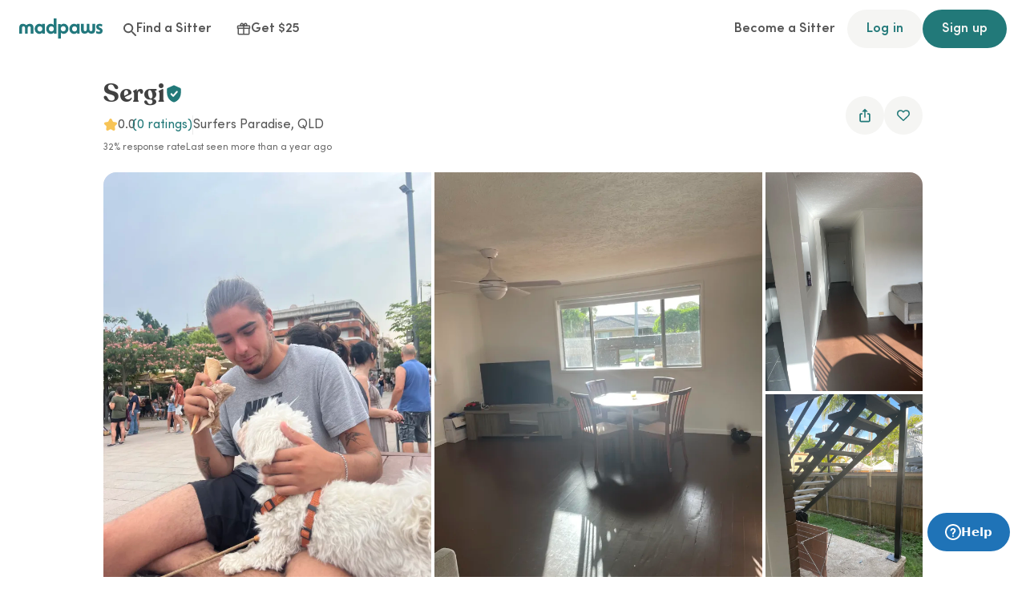

--- FILE ---
content_type: text/html; charset=utf-8
request_url: https://www.madpaws.com.au/petsitter/surfers-paradise-qld/sergi-s-reliable-and-caring-pet-sitter
body_size: 31494
content:
<!DOCTYPE html><html lang="en-au"><head><meta charSet="utf-8"/><meta name="viewport" content="width=device-width"/><title>Sergi S. | Mad Paws Pet Sitter | Surfers Paradise, QLD</title><meta content="Find trusted pet sitters on Madpaws.com.au. Book dog sitting, dog boarding and dog walking online. Book now for top-notch care for your furry friend." name="description"/><meta content="Sergi S. | Mad Paws Pet Sitter | Surfers Paradise, QLD" property="og:title"/><meta content="Find trusted pet sitters on Madpaws.com.au. Book dog sitting, dog boarding and dog walking online. Book now for top-notch care for your furry friend." property="og:description"/><meta content="https://res.cloudinary.com/madpaws/image/upload/c_limit,f_auto,h_400,q_auto,w_200/v1/uploads/1538873/madpaws_1696504350_651e9a1e2b215.jpeg.jpg" property="og:image"/><meta content="https://www.madpaws.com.au/petsitter/surfers-paradise-qld/sergi-s-reliable-and-caring-pet-sitter" property="og:url"/><meta content="summary_large_image" name="twitter:card"/><meta content="Sergi S. | Mad Paws Pet Sitter | Surfers Paradise, QLD" name="twitter:title"/><meta content="Find trusted pet sitters on Madpaws.com.au. Book dog sitting, dog boarding and dog walking online. Book now for top-notch care for your furry friend." name="twitter:description"/><meta content="https://res.cloudinary.com/madpaws/image/upload/c_limit,f_auto,h_400,q_auto,w_200/v1/uploads/1538873/madpaws_1696504350_651e9a1e2b215.jpeg.jpg" name="twitter:image"/><meta content="website" property="og:type"/><link href="https://www.madpaws.com.au/petsitter/surfers-paradise-qld/sergi-s-reliable-and-caring-pet-sitter" rel="canonical"/><script type="application/ld+json">{"@context":"https://schema.org","@graph":[{"@type":"Organization","name":"Madpaws.com.au","alternateName":"Madpaws","url":"https://www.madpaws.com.au","logo":"https://www.madpaws.com.au/static/logo-dark.png","sameAs":["https://www.facebook.com/madpawsau","https://twitter.com/madpawsau","http://instagram.com/madpawsau","https://www.youtube.com/channel/UCYQWI-l7sYntZvtPH-zM8HA/feed"]},{"@type":"LocalBusiness","address":{"@type":"PostalAddress","name":", "},"description":"Pet sitter in  . I really like dogs. My family has taken care of dogs all my life and I have been able to create a very big and special bond with them. \n\nI like to play with them, walk them and make them feel good.","image":"https://res.cloudinary.com/madpaws/image/upload/c_limit,f_auto,h_400,q_auto,w_200/v1/uploads/1538873/madpaws_1696504350_651e9a1e2b215.jpeg.jpg","name":"Sergi","telephone":"02 8046 6536","priceRange":"$28 - $79","url":"https://www.madpaws.com.au/petsitter/surfers-paradise-qld/sergi-s-reliable-and-caring-pet-sitter"}]}</script><meta name="next-head-count" content="15"/><link as="font" crossorigin="anonymous" href="/marketplace/fonts/sofia-pro-regular-optimised.woff2" rel="preload" type="font/woff2"/><style nonce="8c0db975-da2e-4c3e-9faa-31ee5ca0b446">
          
    
    
    
    
    
    
    
    @font-face {
      font-display: swap;
      font-family: SofiaProOptimised;
      font-weight: 400;
      src: url('/marketplace/fonts/sofia-pro-regular-optimised.woff2') format('woff2');
      
      unicode-range: U+32, U+65-U+90, U+97-122;
    }
  
    @font-face {
      font-display: swap;
      font-family: SofiaPro;
      font-weight: 400;
      src: url('/marketplace/fonts/sofia-pro-regular.woff2') format('woff2'),
             url('/marketplace/fonts/sofia-pro-regular.woff') format('woff');
      
      
    }
  
    @font-face {
      font-display: swap;
      font-family: SofiaPro;
      font-weight: 400;
      src: url('/marketplace/fonts/sofia-pro-regular-italic.woff2') format('woff2'),
             url('/marketplace/fonts/sofia-pro-regular-italic.woff') format('woff');
      font-style: italic;
      
    }
  
    @font-face {
      font-display: swap;
      font-family: SofiaPro;
      font-weight: 500;
      src: url('/marketplace/fonts/sofia-pro-medium.woff2') format('woff2'),
             url('/marketplace/fonts/sofia-pro-medium.woff') format('woff');
      
      
    }
  
    @font-face {
      font-display: swap;
      font-family: SofiaPro;
      font-weight: 600;
      src: url('/marketplace/fonts/sofia-pro-semi-bold.woff2') format('woff2'),
             url('/marketplace/fonts/sofia-pro-semi-bold.woff') format('woff');
      
      
    }
  
    @font-face {
      font-display: swap;
      font-family: SofiaPro;
      font-weight: 700;
      src: url('/marketplace/fonts/sofia-pro-bold.woff2') format('woff2'),
             url('/marketplace/fonts/sofia-pro-bold.woff') format('woff');
      
      
    }
  
    @font-face {
      font-display: swap;
      font-family: Recoleta;
      font-weight: 600;
      src: url('/marketplace/fonts/recoleta-semi-bold.woff2') format('woff2'),
             url('/marketplace/fonts/recoleta-semi-bold.woff') format('woff');
      
      
    }
  
          
  html {
    font-family: system-ui, -apple-system, "Segoe UI", Roboto, Ubuntu, Cantarell, "Noto Sans", sans-serif, "Apple Color Emoji", "Segoe UI Emoji", "Segoe UI Symbol", "Noto Color Emoji";
  }

  html:not(.web-font-loaded-1):not(.web-font-loaded-2):not(.web-font-unavailable) {
    font-size: calc(1rem - 1px);
    letter-spacing: 0.25px;
    line-height: 1.3;
  }

  .web-font-loaded-1 {
    font-family: SofiaProOptimised, system-ui, -apple-system, "Segoe UI", Roboto, Ubuntu, Cantarell, "Noto Sans", sans-serif, "Apple Color Emoji", "Segoe UI Emoji", "Segoe UI Symbol", "Noto Color Emoji";
  }

  .web-font-loaded-2 {
    font-family: SofiaPro, system-ui, -apple-system, "Segoe UI", Roboto, Ubuntu, Cantarell, "Noto Sans", sans-serif, "Apple Color Emoji", "Segoe UI Emoji", "Segoe UI Symbol", "Noto Color Emoji";
  }

        </style><script nonce="8c0db975-da2e-4c3e-9faa-31ee5ca0b446">
  (function () {
    const setWebFontUnavailableClass = () =>
      (document.documentElement.className += ' web-font-unavailable');
    const setLoadedClassStage1 = () =>
      (document.documentElement.className += ' web-font-loaded-1');
    const setLoadedClassStage2 = () =>
      (document.documentElement.className += ' web-font-loaded-2');

    const load = () => {
      if (!('fonts' in document)) {
        setWebFontUnavailableClass();
        return;
      }

      if (sessionStorage['webFontsLoaded']) {
        setLoadedClassStage2();
        return;
      }

      document.fonts.load('1rem SofiaProOptimised').then(() => {
        setLoadedClassStage1();

        Promise.all([
          document.fonts.load('400 1rem SofiaPro'),
          document.fonts.load('italic 400 1rem SofiaPro'),
          document.fonts.load('500 1rem SofiaPro'),
          document.fonts.load('600 1rem SofiaPro'),
          document.fonts.load('600 1rem Recoleta'),
          document.fonts.load('700 1rem SofiaPro'),
        ]).then(() => {
          setLoadedClassStage2();
          sessionStorage['webFontsLoaded'] = true;
        });
      });
    };

    if (
      navigator.connection &&
      (navigator.connection.effectiveType === 'slow-2g' ||
        navigator.connection.effectiveType === '2g' ||
        navigator.connection.saveData)
    ) {
      setWebFontUnavailableClass();
    } else {
      load();
    }
  })();
</script><link href="/marketplace/favicon.svg" nonce="8c0db975-da2e-4c3e-9faa-31ee5ca0b446" rel="icon" type="image/svg+xml"/><link href="/marketplace/favicon.ico" nonce="8c0db975-da2e-4c3e-9faa-31ee5ca0b446" rel="icon"/><script nonce="8c0db975-da2e-4c3e-9faa-31ee5ca0b446">window.NREUM||(NREUM={});NREUM.info = {"agent":"","beacon":"bam.nr-data.net","errorBeacon":"bam.nr-data.net","licenseKey":"b999331914","applicationID":"1087744804","agentToken":null,"applicationTime":241.68786,"transactionName":"NQFTZxEADRUFAhEMWgxLZlYBJxEHCQQSCkcJMUNaTC8GHhALFkpyJzAeHBMEFxUNFREAR00/XVwAABcPCw82CUAFOR5oEAgXEgETNRdaBA1dVjANFgE5","queueTime":0,"ttGuid":"f961e219125dc2a6"}; (window.NREUM||(NREUM={})).init={ajax:{deny_list:["bam.nr-data.net"]},feature_flags:["soft_nav"]};(window.NREUM||(NREUM={})).loader_config={licenseKey:"b999331914",applicationID:"1087744804",browserID:"1134302149"};;/*! For license information please see nr-loader-rum-1.308.0.min.js.LICENSE.txt */
(()=>{var e,t,r={163:(e,t,r)=>{"use strict";r.d(t,{j:()=>E});var n=r(384),i=r(1741);var a=r(2555);r(860).K7.genericEvents;const s="experimental.resources",o="register",c=e=>{if(!e||"string"!=typeof e)return!1;try{document.createDocumentFragment().querySelector(e)}catch{return!1}return!0};var d=r(2614),u=r(944),l=r(8122);const f="[data-nr-mask]",g=e=>(0,l.a)(e,(()=>{const e={feature_flags:[],experimental:{allow_registered_children:!1,resources:!1},mask_selector:"*",block_selector:"[data-nr-block]",mask_input_options:{color:!1,date:!1,"datetime-local":!1,email:!1,month:!1,number:!1,range:!1,search:!1,tel:!1,text:!1,time:!1,url:!1,week:!1,textarea:!1,select:!1,password:!0}};return{ajax:{deny_list:void 0,block_internal:!0,enabled:!0,autoStart:!0},api:{get allow_registered_children(){return e.feature_flags.includes(o)||e.experimental.allow_registered_children},set allow_registered_children(t){e.experimental.allow_registered_children=t},duplicate_registered_data:!1},browser_consent_mode:{enabled:!1},distributed_tracing:{enabled:void 0,exclude_newrelic_header:void 0,cors_use_newrelic_header:void 0,cors_use_tracecontext_headers:void 0,allowed_origins:void 0},get feature_flags(){return e.feature_flags},set feature_flags(t){e.feature_flags=t},generic_events:{enabled:!0,autoStart:!0},harvest:{interval:30},jserrors:{enabled:!0,autoStart:!0},logging:{enabled:!0,autoStart:!0},metrics:{enabled:!0,autoStart:!0},obfuscate:void 0,page_action:{enabled:!0},page_view_event:{enabled:!0,autoStart:!0},page_view_timing:{enabled:!0,autoStart:!0},performance:{capture_marks:!1,capture_measures:!1,capture_detail:!0,resources:{get enabled(){return e.feature_flags.includes(s)||e.experimental.resources},set enabled(t){e.experimental.resources=t},asset_types:[],first_party_domains:[],ignore_newrelic:!0}},privacy:{cookies_enabled:!0},proxy:{assets:void 0,beacon:void 0},session:{expiresMs:d.wk,inactiveMs:d.BB},session_replay:{autoStart:!0,enabled:!1,preload:!1,sampling_rate:10,error_sampling_rate:100,collect_fonts:!1,inline_images:!1,fix_stylesheets:!0,mask_all_inputs:!0,get mask_text_selector(){return e.mask_selector},set mask_text_selector(t){c(t)?e.mask_selector="".concat(t,",").concat(f):""===t||null===t?e.mask_selector=f:(0,u.R)(5,t)},get block_class(){return"nr-block"},get ignore_class(){return"nr-ignore"},get mask_text_class(){return"nr-mask"},get block_selector(){return e.block_selector},set block_selector(t){c(t)?e.block_selector+=",".concat(t):""!==t&&(0,u.R)(6,t)},get mask_input_options(){return e.mask_input_options},set mask_input_options(t){t&&"object"==typeof t?e.mask_input_options={...t,password:!0}:(0,u.R)(7,t)}},session_trace:{enabled:!0,autoStart:!0},soft_navigations:{enabled:!0,autoStart:!0},spa:{enabled:!0,autoStart:!0},ssl:void 0,user_actions:{enabled:!0,elementAttributes:["id","className","tagName","type"]}}})());var p=r(6154),m=r(9324);let h=0;const v={buildEnv:m.F3,distMethod:m.Xs,version:m.xv,originTime:p.WN},b={consented:!1},y={appMetadata:{},get consented(){return this.session?.state?.consent||b.consented},set consented(e){b.consented=e},customTransaction:void 0,denyList:void 0,disabled:!1,harvester:void 0,isolatedBacklog:!1,isRecording:!1,loaderType:void 0,maxBytes:3e4,obfuscator:void 0,onerror:void 0,ptid:void 0,releaseIds:{},session:void 0,timeKeeper:void 0,registeredEntities:[],jsAttributesMetadata:{bytes:0},get harvestCount(){return++h}},_=e=>{const t=(0,l.a)(e,y),r=Object.keys(v).reduce((e,t)=>(e[t]={value:v[t],writable:!1,configurable:!0,enumerable:!0},e),{});return Object.defineProperties(t,r)};var w=r(5701);const x=e=>{const t=e.startsWith("http");e+="/",r.p=t?e:"https://"+e};var R=r(7836),k=r(3241);const A={accountID:void 0,trustKey:void 0,agentID:void 0,licenseKey:void 0,applicationID:void 0,xpid:void 0},S=e=>(0,l.a)(e,A),T=new Set;function E(e,t={},r,s){let{init:o,info:c,loader_config:d,runtime:u={},exposed:l=!0}=t;if(!c){const e=(0,n.pV)();o=e.init,c=e.info,d=e.loader_config}e.init=g(o||{}),e.loader_config=S(d||{}),c.jsAttributes??={},p.bv&&(c.jsAttributes.isWorker=!0),e.info=(0,a.D)(c);const f=e.init,m=[c.beacon,c.errorBeacon];T.has(e.agentIdentifier)||(f.proxy.assets&&(x(f.proxy.assets),m.push(f.proxy.assets)),f.proxy.beacon&&m.push(f.proxy.beacon),e.beacons=[...m],function(e){const t=(0,n.pV)();Object.getOwnPropertyNames(i.W.prototype).forEach(r=>{const n=i.W.prototype[r];if("function"!=typeof n||"constructor"===n)return;let a=t[r];e[r]&&!1!==e.exposed&&"micro-agent"!==e.runtime?.loaderType&&(t[r]=(...t)=>{const n=e[r](...t);return a?a(...t):n})})}(e),(0,n.US)("activatedFeatures",w.B)),u.denyList=[...f.ajax.deny_list||[],...f.ajax.block_internal?m:[]],u.ptid=e.agentIdentifier,u.loaderType=r,e.runtime=_(u),T.has(e.agentIdentifier)||(e.ee=R.ee.get(e.agentIdentifier),e.exposed=l,(0,k.W)({agentIdentifier:e.agentIdentifier,drained:!!w.B?.[e.agentIdentifier],type:"lifecycle",name:"initialize",feature:void 0,data:e.config})),T.add(e.agentIdentifier)}},384:(e,t,r)=>{"use strict";r.d(t,{NT:()=>s,US:()=>u,Zm:()=>o,bQ:()=>d,dV:()=>c,pV:()=>l});var n=r(6154),i=r(1863),a=r(1910);const s={beacon:"bam.nr-data.net",errorBeacon:"bam.nr-data.net"};function o(){return n.gm.NREUM||(n.gm.NREUM={}),void 0===n.gm.newrelic&&(n.gm.newrelic=n.gm.NREUM),n.gm.NREUM}function c(){let e=o();return e.o||(e.o={ST:n.gm.setTimeout,SI:n.gm.setImmediate||n.gm.setInterval,CT:n.gm.clearTimeout,XHR:n.gm.XMLHttpRequest,REQ:n.gm.Request,EV:n.gm.Event,PR:n.gm.Promise,MO:n.gm.MutationObserver,FETCH:n.gm.fetch,WS:n.gm.WebSocket},(0,a.i)(...Object.values(e.o))),e}function d(e,t){let r=o();r.initializedAgents??={},t.initializedAt={ms:(0,i.t)(),date:new Date},r.initializedAgents[e]=t}function u(e,t){o()[e]=t}function l(){return function(){let e=o();const t=e.info||{};e.info={beacon:s.beacon,errorBeacon:s.errorBeacon,...t}}(),function(){let e=o();const t=e.init||{};e.init={...t}}(),c(),function(){let e=o();const t=e.loader_config||{};e.loader_config={...t}}(),o()}},782:(e,t,r)=>{"use strict";r.d(t,{T:()=>n});const n=r(860).K7.pageViewTiming},860:(e,t,r)=>{"use strict";r.d(t,{$J:()=>u,K7:()=>c,P3:()=>d,XX:()=>i,Yy:()=>o,df:()=>a,qY:()=>n,v4:()=>s});const n="events",i="jserrors",a="browser/blobs",s="rum",o="browser/logs",c={ajax:"ajax",genericEvents:"generic_events",jserrors:i,logging:"logging",metrics:"metrics",pageAction:"page_action",pageViewEvent:"page_view_event",pageViewTiming:"page_view_timing",sessionReplay:"session_replay",sessionTrace:"session_trace",softNav:"soft_navigations",spa:"spa"},d={[c.pageViewEvent]:1,[c.pageViewTiming]:2,[c.metrics]:3,[c.jserrors]:4,[c.spa]:5,[c.ajax]:6,[c.sessionTrace]:7,[c.softNav]:8,[c.sessionReplay]:9,[c.logging]:10,[c.genericEvents]:11},u={[c.pageViewEvent]:s,[c.pageViewTiming]:n,[c.ajax]:n,[c.spa]:n,[c.softNav]:n,[c.metrics]:i,[c.jserrors]:i,[c.sessionTrace]:a,[c.sessionReplay]:a,[c.logging]:o,[c.genericEvents]:"ins"}},944:(e,t,r)=>{"use strict";r.d(t,{R:()=>i});var n=r(3241);function i(e,t){"function"==typeof console.debug&&(console.debug("New Relic Warning: https://github.com/newrelic/newrelic-browser-agent/blob/main/docs/warning-codes.md#".concat(e),t),(0,n.W)({agentIdentifier:null,drained:null,type:"data",name:"warn",feature:"warn",data:{code:e,secondary:t}}))}},1687:(e,t,r)=>{"use strict";r.d(t,{Ak:()=>d,Ze:()=>f,x3:()=>u});var n=r(3241),i=r(7836),a=r(3606),s=r(860),o=r(2646);const c={};function d(e,t){const r={staged:!1,priority:s.P3[t]||0};l(e),c[e].get(t)||c[e].set(t,r)}function u(e,t){e&&c[e]&&(c[e].get(t)&&c[e].delete(t),p(e,t,!1),c[e].size&&g(e))}function l(e){if(!e)throw new Error("agentIdentifier required");c[e]||(c[e]=new Map)}function f(e="",t="feature",r=!1){if(l(e),!e||!c[e].get(t)||r)return p(e,t);c[e].get(t).staged=!0,g(e)}function g(e){const t=Array.from(c[e]);t.every(([e,t])=>t.staged)&&(t.sort((e,t)=>e[1].priority-t[1].priority),t.forEach(([t])=>{c[e].delete(t),p(e,t)}))}function p(e,t,r=!0){const s=e?i.ee.get(e):i.ee,c=a.i.handlers;if(!s.aborted&&s.backlog&&c){if((0,n.W)({agentIdentifier:e,type:"lifecycle",name:"drain",feature:t}),r){const e=s.backlog[t],r=c[t];if(r){for(let t=0;e&&t<e.length;++t)m(e[t],r);Object.entries(r).forEach(([e,t])=>{Object.values(t||{}).forEach(t=>{t[0]?.on&&t[0]?.context()instanceof o.y&&t[0].on(e,t[1])})})}}s.isolatedBacklog||delete c[t],s.backlog[t]=null,s.emit("drain-"+t,[])}}function m(e,t){var r=e[1];Object.values(t[r]||{}).forEach(t=>{var r=e[0];if(t[0]===r){var n=t[1],i=e[3],a=e[2];n.apply(i,a)}})}},1738:(e,t,r)=>{"use strict";r.d(t,{U:()=>g,Y:()=>f});var n=r(3241),i=r(9908),a=r(1863),s=r(944),o=r(5701),c=r(3969),d=r(8362),u=r(860),l=r(4261);function f(e,t,r,a){const f=a||r;!f||f[e]&&f[e]!==d.d.prototype[e]||(f[e]=function(){(0,i.p)(c.xV,["API/"+e+"/called"],void 0,u.K7.metrics,r.ee),(0,n.W)({agentIdentifier:r.agentIdentifier,drained:!!o.B?.[r.agentIdentifier],type:"data",name:"api",feature:l.Pl+e,data:{}});try{return t.apply(this,arguments)}catch(e){(0,s.R)(23,e)}})}function g(e,t,r,n,s){const o=e.info;null===r?delete o.jsAttributes[t]:o.jsAttributes[t]=r,(s||null===r)&&(0,i.p)(l.Pl+n,[(0,a.t)(),t,r],void 0,"session",e.ee)}},1741:(e,t,r)=>{"use strict";r.d(t,{W:()=>a});var n=r(944),i=r(4261);class a{#e(e,...t){if(this[e]!==a.prototype[e])return this[e](...t);(0,n.R)(35,e)}addPageAction(e,t){return this.#e(i.hG,e,t)}register(e){return this.#e(i.eY,e)}recordCustomEvent(e,t){return this.#e(i.fF,e,t)}setPageViewName(e,t){return this.#e(i.Fw,e,t)}setCustomAttribute(e,t,r){return this.#e(i.cD,e,t,r)}noticeError(e,t){return this.#e(i.o5,e,t)}setUserId(e,t=!1){return this.#e(i.Dl,e,t)}setApplicationVersion(e){return this.#e(i.nb,e)}setErrorHandler(e){return this.#e(i.bt,e)}addRelease(e,t){return this.#e(i.k6,e,t)}log(e,t){return this.#e(i.$9,e,t)}start(){return this.#e(i.d3)}finished(e){return this.#e(i.BL,e)}recordReplay(){return this.#e(i.CH)}pauseReplay(){return this.#e(i.Tb)}addToTrace(e){return this.#e(i.U2,e)}setCurrentRouteName(e){return this.#e(i.PA,e)}interaction(e){return this.#e(i.dT,e)}wrapLogger(e,t,r){return this.#e(i.Wb,e,t,r)}measure(e,t){return this.#e(i.V1,e,t)}consent(e){return this.#e(i.Pv,e)}}},1863:(e,t,r)=>{"use strict";function n(){return Math.floor(performance.now())}r.d(t,{t:()=>n})},1910:(e,t,r)=>{"use strict";r.d(t,{i:()=>a});var n=r(944);const i=new Map;function a(...e){return e.every(e=>{if(i.has(e))return i.get(e);const t="function"==typeof e?e.toString():"",r=t.includes("[native code]"),a=t.includes("nrWrapper");return r||a||(0,n.R)(64,e?.name||t),i.set(e,r),r})}},2555:(e,t,r)=>{"use strict";r.d(t,{D:()=>o,f:()=>s});var n=r(384),i=r(8122);const a={beacon:n.NT.beacon,errorBeacon:n.NT.errorBeacon,licenseKey:void 0,applicationID:void 0,sa:void 0,queueTime:void 0,applicationTime:void 0,ttGuid:void 0,user:void 0,account:void 0,product:void 0,extra:void 0,jsAttributes:{},userAttributes:void 0,atts:void 0,transactionName:void 0,tNamePlain:void 0};function s(e){try{return!!e.licenseKey&&!!e.errorBeacon&&!!e.applicationID}catch(e){return!1}}const o=e=>(0,i.a)(e,a)},2614:(e,t,r)=>{"use strict";r.d(t,{BB:()=>s,H3:()=>n,g:()=>d,iL:()=>c,tS:()=>o,uh:()=>i,wk:()=>a});const n="NRBA",i="SESSION",a=144e5,s=18e5,o={STARTED:"session-started",PAUSE:"session-pause",RESET:"session-reset",RESUME:"session-resume",UPDATE:"session-update"},c={SAME_TAB:"same-tab",CROSS_TAB:"cross-tab"},d={OFF:0,FULL:1,ERROR:2}},2646:(e,t,r)=>{"use strict";r.d(t,{y:()=>n});class n{constructor(e){this.contextId=e}}},2843:(e,t,r)=>{"use strict";r.d(t,{G:()=>a,u:()=>i});var n=r(3878);function i(e,t=!1,r,i){(0,n.DD)("visibilitychange",function(){if(t)return void("hidden"===document.visibilityState&&e());e(document.visibilityState)},r,i)}function a(e,t,r){(0,n.sp)("pagehide",e,t,r)}},3241:(e,t,r)=>{"use strict";r.d(t,{W:()=>a});var n=r(6154);const i="newrelic";function a(e={}){try{n.gm.dispatchEvent(new CustomEvent(i,{detail:e}))}catch(e){}}},3606:(e,t,r)=>{"use strict";r.d(t,{i:()=>a});var n=r(9908);a.on=s;var i=a.handlers={};function a(e,t,r,a){s(a||n.d,i,e,t,r)}function s(e,t,r,i,a){a||(a="feature"),e||(e=n.d);var s=t[a]=t[a]||{};(s[r]=s[r]||[]).push([e,i])}},3878:(e,t,r)=>{"use strict";function n(e,t){return{capture:e,passive:!1,signal:t}}function i(e,t,r=!1,i){window.addEventListener(e,t,n(r,i))}function a(e,t,r=!1,i){document.addEventListener(e,t,n(r,i))}r.d(t,{DD:()=>a,jT:()=>n,sp:()=>i})},3969:(e,t,r)=>{"use strict";r.d(t,{TZ:()=>n,XG:()=>o,rs:()=>i,xV:()=>s,z_:()=>a});const n=r(860).K7.metrics,i="sm",a="cm",s="storeSupportabilityMetrics",o="storeEventMetrics"},4234:(e,t,r)=>{"use strict";r.d(t,{W:()=>a});var n=r(7836),i=r(1687);class a{constructor(e,t){this.agentIdentifier=e,this.ee=n.ee.get(e),this.featureName=t,this.blocked=!1}deregisterDrain(){(0,i.x3)(this.agentIdentifier,this.featureName)}}},4261:(e,t,r)=>{"use strict";r.d(t,{$9:()=>d,BL:()=>o,CH:()=>g,Dl:()=>_,Fw:()=>y,PA:()=>h,Pl:()=>n,Pv:()=>k,Tb:()=>l,U2:()=>a,V1:()=>R,Wb:()=>x,bt:()=>b,cD:()=>v,d3:()=>w,dT:()=>c,eY:()=>p,fF:()=>f,hG:()=>i,k6:()=>s,nb:()=>m,o5:()=>u});const n="api-",i="addPageAction",a="addToTrace",s="addRelease",o="finished",c="interaction",d="log",u="noticeError",l="pauseReplay",f="recordCustomEvent",g="recordReplay",p="register",m="setApplicationVersion",h="setCurrentRouteName",v="setCustomAttribute",b="setErrorHandler",y="setPageViewName",_="setUserId",w="start",x="wrapLogger",R="measure",k="consent"},5289:(e,t,r)=>{"use strict";r.d(t,{GG:()=>s,Qr:()=>c,sB:()=>o});var n=r(3878),i=r(6389);function a(){return"undefined"==typeof document||"complete"===document.readyState}function s(e,t){if(a())return e();const r=(0,i.J)(e),s=setInterval(()=>{a()&&(clearInterval(s),r())},500);(0,n.sp)("load",r,t)}function o(e){if(a())return e();(0,n.DD)("DOMContentLoaded",e)}function c(e){if(a())return e();(0,n.sp)("popstate",e)}},5607:(e,t,r)=>{"use strict";r.d(t,{W:()=>n});const n=(0,r(9566).bz)()},5701:(e,t,r)=>{"use strict";r.d(t,{B:()=>a,t:()=>s});var n=r(3241);const i=new Set,a={};function s(e,t){const r=t.agentIdentifier;a[r]??={},e&&"object"==typeof e&&(i.has(r)||(t.ee.emit("rumresp",[e]),a[r]=e,i.add(r),(0,n.W)({agentIdentifier:r,loaded:!0,drained:!0,type:"lifecycle",name:"load",feature:void 0,data:e})))}},6154:(e,t,r)=>{"use strict";r.d(t,{OF:()=>c,RI:()=>i,WN:()=>u,bv:()=>a,eN:()=>l,gm:()=>s,mw:()=>o,sb:()=>d});var n=r(1863);const i="undefined"!=typeof window&&!!window.document,a="undefined"!=typeof WorkerGlobalScope&&("undefined"!=typeof self&&self instanceof WorkerGlobalScope&&self.navigator instanceof WorkerNavigator||"undefined"!=typeof globalThis&&globalThis instanceof WorkerGlobalScope&&globalThis.navigator instanceof WorkerNavigator),s=i?window:"undefined"!=typeof WorkerGlobalScope&&("undefined"!=typeof self&&self instanceof WorkerGlobalScope&&self||"undefined"!=typeof globalThis&&globalThis instanceof WorkerGlobalScope&&globalThis),o=Boolean("hidden"===s?.document?.visibilityState),c=/iPad|iPhone|iPod/.test(s.navigator?.userAgent),d=c&&"undefined"==typeof SharedWorker,u=((()=>{const e=s.navigator?.userAgent?.match(/Firefox[/\s](\d+\.\d+)/);Array.isArray(e)&&e.length>=2&&e[1]})(),Date.now()-(0,n.t)()),l=()=>"undefined"!=typeof PerformanceNavigationTiming&&s?.performance?.getEntriesByType("navigation")?.[0]?.responseStart},6389:(e,t,r)=>{"use strict";function n(e,t=500,r={}){const n=r?.leading||!1;let i;return(...r)=>{n&&void 0===i&&(e.apply(this,r),i=setTimeout(()=>{i=clearTimeout(i)},t)),n||(clearTimeout(i),i=setTimeout(()=>{e.apply(this,r)},t))}}function i(e){let t=!1;return(...r)=>{t||(t=!0,e.apply(this,r))}}r.d(t,{J:()=>i,s:()=>n})},6630:(e,t,r)=>{"use strict";r.d(t,{T:()=>n});const n=r(860).K7.pageViewEvent},7699:(e,t,r)=>{"use strict";r.d(t,{It:()=>a,KC:()=>o,No:()=>i,qh:()=>s});var n=r(860);const i=16e3,a=1e6,s="SESSION_ERROR",o={[n.K7.logging]:!0,[n.K7.genericEvents]:!1,[n.K7.jserrors]:!1,[n.K7.ajax]:!1}},7836:(e,t,r)=>{"use strict";r.d(t,{P:()=>o,ee:()=>c});var n=r(384),i=r(8990),a=r(2646),s=r(5607);const o="nr@context:".concat(s.W),c=function e(t,r){var n={},s={},u={},l=!1;try{l=16===r.length&&d.initializedAgents?.[r]?.runtime.isolatedBacklog}catch(e){}var f={on:p,addEventListener:p,removeEventListener:function(e,t){var r=n[e];if(!r)return;for(var i=0;i<r.length;i++)r[i]===t&&r.splice(i,1)},emit:function(e,r,n,i,a){!1!==a&&(a=!0);if(c.aborted&&!i)return;t&&a&&t.emit(e,r,n);var o=g(n);m(e).forEach(e=>{e.apply(o,r)});var d=v()[s[e]];d&&d.push([f,e,r,o]);return o},get:h,listeners:m,context:g,buffer:function(e,t){const r=v();if(t=t||"feature",f.aborted)return;Object.entries(e||{}).forEach(([e,n])=>{s[n]=t,t in r||(r[t]=[])})},abort:function(){f._aborted=!0,Object.keys(f.backlog).forEach(e=>{delete f.backlog[e]})},isBuffering:function(e){return!!v()[s[e]]},debugId:r,backlog:l?{}:t&&"object"==typeof t.backlog?t.backlog:{},isolatedBacklog:l};return Object.defineProperty(f,"aborted",{get:()=>{let e=f._aborted||!1;return e||(t&&(e=t.aborted),e)}}),f;function g(e){return e&&e instanceof a.y?e:e?(0,i.I)(e,o,()=>new a.y(o)):new a.y(o)}function p(e,t){n[e]=m(e).concat(t)}function m(e){return n[e]||[]}function h(t){return u[t]=u[t]||e(f,t)}function v(){return f.backlog}}(void 0,"globalEE"),d=(0,n.Zm)();d.ee||(d.ee=c)},8122:(e,t,r)=>{"use strict";r.d(t,{a:()=>i});var n=r(944);function i(e,t){try{if(!e||"object"!=typeof e)return(0,n.R)(3);if(!t||"object"!=typeof t)return(0,n.R)(4);const r=Object.create(Object.getPrototypeOf(t),Object.getOwnPropertyDescriptors(t)),a=0===Object.keys(r).length?e:r;for(let s in a)if(void 0!==e[s])try{if(null===e[s]){r[s]=null;continue}Array.isArray(e[s])&&Array.isArray(t[s])?r[s]=Array.from(new Set([...e[s],...t[s]])):"object"==typeof e[s]&&"object"==typeof t[s]?r[s]=i(e[s],t[s]):r[s]=e[s]}catch(e){r[s]||(0,n.R)(1,e)}return r}catch(e){(0,n.R)(2,e)}}},8362:(e,t,r)=>{"use strict";r.d(t,{d:()=>a});var n=r(9566),i=r(1741);class a extends i.W{agentIdentifier=(0,n.LA)(16)}},8374:(e,t,r)=>{r.nc=(()=>{try{return document?.currentScript?.nonce}catch(e){}return""})()},8990:(e,t,r)=>{"use strict";r.d(t,{I:()=>i});var n=Object.prototype.hasOwnProperty;function i(e,t,r){if(n.call(e,t))return e[t];var i=r();if(Object.defineProperty&&Object.keys)try{return Object.defineProperty(e,t,{value:i,writable:!0,enumerable:!1}),i}catch(e){}return e[t]=i,i}},9324:(e,t,r)=>{"use strict";r.d(t,{F3:()=>i,Xs:()=>a,xv:()=>n});const n="1.308.0",i="PROD",a="CDN"},9566:(e,t,r)=>{"use strict";r.d(t,{LA:()=>o,bz:()=>s});var n=r(6154);const i="xxxxxxxx-xxxx-4xxx-yxxx-xxxxxxxxxxxx";function a(e,t){return e?15&e[t]:16*Math.random()|0}function s(){const e=n.gm?.crypto||n.gm?.msCrypto;let t,r=0;return e&&e.getRandomValues&&(t=e.getRandomValues(new Uint8Array(30))),i.split("").map(e=>"x"===e?a(t,r++).toString(16):"y"===e?(3&a()|8).toString(16):e).join("")}function o(e){const t=n.gm?.crypto||n.gm?.msCrypto;let r,i=0;t&&t.getRandomValues&&(r=t.getRandomValues(new Uint8Array(e)));const s=[];for(var o=0;o<e;o++)s.push(a(r,i++).toString(16));return s.join("")}},9908:(e,t,r)=>{"use strict";r.d(t,{d:()=>n,p:()=>i});var n=r(7836).ee.get("handle");function i(e,t,r,i,a){a?(a.buffer([e],i),a.emit(e,t,r)):(n.buffer([e],i),n.emit(e,t,r))}}},n={};function i(e){var t=n[e];if(void 0!==t)return t.exports;var a=n[e]={exports:{}};return r[e](a,a.exports,i),a.exports}i.m=r,i.d=(e,t)=>{for(var r in t)i.o(t,r)&&!i.o(e,r)&&Object.defineProperty(e,r,{enumerable:!0,get:t[r]})},i.f={},i.e=e=>Promise.all(Object.keys(i.f).reduce((t,r)=>(i.f[r](e,t),t),[])),i.u=e=>"nr-rum-1.308.0.min.js",i.o=(e,t)=>Object.prototype.hasOwnProperty.call(e,t),e={},t="NRBA-1.308.0.PROD:",i.l=(r,n,a,s)=>{if(e[r])e[r].push(n);else{var o,c;if(void 0!==a)for(var d=document.getElementsByTagName("script"),u=0;u<d.length;u++){var l=d[u];if(l.getAttribute("src")==r||l.getAttribute("data-webpack")==t+a){o=l;break}}if(!o){c=!0;var f={296:"sha512-+MIMDsOcckGXa1EdWHqFNv7P+JUkd5kQwCBr3KE6uCvnsBNUrdSt4a/3/L4j4TxtnaMNjHpza2/erNQbpacJQA=="};(o=document.createElement("script")).charset="utf-8",i.nc&&o.setAttribute("nonce",i.nc),o.setAttribute("data-webpack",t+a),o.src=r,0!==o.src.indexOf(window.location.origin+"/")&&(o.crossOrigin="anonymous"),f[s]&&(o.integrity=f[s])}e[r]=[n];var g=(t,n)=>{o.onerror=o.onload=null,clearTimeout(p);var i=e[r];if(delete e[r],o.parentNode&&o.parentNode.removeChild(o),i&&i.forEach(e=>e(n)),t)return t(n)},p=setTimeout(g.bind(null,void 0,{type:"timeout",target:o}),12e4);o.onerror=g.bind(null,o.onerror),o.onload=g.bind(null,o.onload),c&&document.head.appendChild(o)}},i.r=e=>{"undefined"!=typeof Symbol&&Symbol.toStringTag&&Object.defineProperty(e,Symbol.toStringTag,{value:"Module"}),Object.defineProperty(e,"__esModule",{value:!0})},i.p="https://js-agent.newrelic.com/",(()=>{var e={374:0,840:0};i.f.j=(t,r)=>{var n=i.o(e,t)?e[t]:void 0;if(0!==n)if(n)r.push(n[2]);else{var a=new Promise((r,i)=>n=e[t]=[r,i]);r.push(n[2]=a);var s=i.p+i.u(t),o=new Error;i.l(s,r=>{if(i.o(e,t)&&(0!==(n=e[t])&&(e[t]=void 0),n)){var a=r&&("load"===r.type?"missing":r.type),s=r&&r.target&&r.target.src;o.message="Loading chunk "+t+" failed: ("+a+": "+s+")",o.name="ChunkLoadError",o.type=a,o.request=s,n[1](o)}},"chunk-"+t,t)}};var t=(t,r)=>{var n,a,[s,o,c]=r,d=0;if(s.some(t=>0!==e[t])){for(n in o)i.o(o,n)&&(i.m[n]=o[n]);if(c)c(i)}for(t&&t(r);d<s.length;d++)a=s[d],i.o(e,a)&&e[a]&&e[a][0](),e[a]=0},r=self["webpackChunk:NRBA-1.308.0.PROD"]=self["webpackChunk:NRBA-1.308.0.PROD"]||[];r.forEach(t.bind(null,0)),r.push=t.bind(null,r.push.bind(r))})(),(()=>{"use strict";i(8374);var e=i(8362),t=i(860);const r=Object.values(t.K7);var n=i(163);var a=i(9908),s=i(1863),o=i(4261),c=i(1738);var d=i(1687),u=i(4234),l=i(5289),f=i(6154),g=i(944),p=i(384);const m=e=>f.RI&&!0===e?.privacy.cookies_enabled;function h(e){return!!(0,p.dV)().o.MO&&m(e)&&!0===e?.session_trace.enabled}var v=i(6389),b=i(7699);class y extends u.W{constructor(e,t){super(e.agentIdentifier,t),this.agentRef=e,this.abortHandler=void 0,this.featAggregate=void 0,this.loadedSuccessfully=void 0,this.onAggregateImported=new Promise(e=>{this.loadedSuccessfully=e}),this.deferred=Promise.resolve(),!1===e.init[this.featureName].autoStart?this.deferred=new Promise((t,r)=>{this.ee.on("manual-start-all",(0,v.J)(()=>{(0,d.Ak)(e.agentIdentifier,this.featureName),t()}))}):(0,d.Ak)(e.agentIdentifier,t)}importAggregator(e,t,r={}){if(this.featAggregate)return;const n=async()=>{let n;await this.deferred;try{if(m(e.init)){const{setupAgentSession:t}=await i.e(296).then(i.bind(i,3305));n=t(e)}}catch(e){(0,g.R)(20,e),this.ee.emit("internal-error",[e]),(0,a.p)(b.qh,[e],void 0,this.featureName,this.ee)}try{if(!this.#t(this.featureName,n,e.init))return(0,d.Ze)(this.agentIdentifier,this.featureName),void this.loadedSuccessfully(!1);const{Aggregate:i}=await t();this.featAggregate=new i(e,r),e.runtime.harvester.initializedAggregates.push(this.featAggregate),this.loadedSuccessfully(!0)}catch(e){(0,g.R)(34,e),this.abortHandler?.(),(0,d.Ze)(this.agentIdentifier,this.featureName,!0),this.loadedSuccessfully(!1),this.ee&&this.ee.abort()}};f.RI?(0,l.GG)(()=>n(),!0):n()}#t(e,r,n){if(this.blocked)return!1;switch(e){case t.K7.sessionReplay:return h(n)&&!!r;case t.K7.sessionTrace:return!!r;default:return!0}}}var _=i(6630),w=i(2614),x=i(3241);class R extends y{static featureName=_.T;constructor(e){var t;super(e,_.T),this.setupInspectionEvents(e.agentIdentifier),t=e,(0,c.Y)(o.Fw,function(e,r){"string"==typeof e&&("/"!==e.charAt(0)&&(e="/"+e),t.runtime.customTransaction=(r||"http://custom.transaction")+e,(0,a.p)(o.Pl+o.Fw,[(0,s.t)()],void 0,void 0,t.ee))},t),this.importAggregator(e,()=>i.e(296).then(i.bind(i,3943)))}setupInspectionEvents(e){const t=(t,r)=>{t&&(0,x.W)({agentIdentifier:e,timeStamp:t.timeStamp,loaded:"complete"===t.target.readyState,type:"window",name:r,data:t.target.location+""})};(0,l.sB)(e=>{t(e,"DOMContentLoaded")}),(0,l.GG)(e=>{t(e,"load")}),(0,l.Qr)(e=>{t(e,"navigate")}),this.ee.on(w.tS.UPDATE,(t,r)=>{(0,x.W)({agentIdentifier:e,type:"lifecycle",name:"session",data:r})})}}class k extends e.d{constructor(e){var t;(super(),f.gm)?(this.features={},(0,p.bQ)(this.agentIdentifier,this),this.desiredFeatures=new Set(e.features||[]),this.desiredFeatures.add(R),(0,n.j)(this,e,e.loaderType||"agent"),t=this,(0,c.Y)(o.cD,function(e,r,n=!1){if("string"==typeof e){if(["string","number","boolean"].includes(typeof r)||null===r)return(0,c.U)(t,e,r,o.cD,n);(0,g.R)(40,typeof r)}else(0,g.R)(39,typeof e)},t),function(e){(0,c.Y)(o.Dl,function(t,r=!1){if("string"!=typeof t&&null!==t)return void(0,g.R)(41,typeof t);const n=e.info.jsAttributes["enduser.id"];r&&null!=n&&n!==t?(0,a.p)(o.Pl+"setUserIdAndResetSession",[t],void 0,"session",e.ee):(0,c.U)(e,"enduser.id",t,o.Dl,!0)},e)}(this),function(e){(0,c.Y)(o.nb,function(t){if("string"==typeof t||null===t)return(0,c.U)(e,"application.version",t,o.nb,!1);(0,g.R)(42,typeof t)},e)}(this),function(e){(0,c.Y)(o.d3,function(){e.ee.emit("manual-start-all")},e)}(this),function(e){(0,c.Y)(o.Pv,function(t=!0){if("boolean"==typeof t){if((0,a.p)(o.Pl+o.Pv,[t],void 0,"session",e.ee),e.runtime.consented=t,t){const t=e.features.page_view_event;t.onAggregateImported.then(e=>{const r=t.featAggregate;e&&!r.sentRum&&r.sendRum()})}}else(0,g.R)(65,typeof t)},e)}(this),this.run()):(0,g.R)(21)}get config(){return{info:this.info,init:this.init,loader_config:this.loader_config,runtime:this.runtime}}get api(){return this}run(){try{const e=function(e){const t={};return r.forEach(r=>{t[r]=!!e[r]?.enabled}),t}(this.init),n=[...this.desiredFeatures];n.sort((e,r)=>t.P3[e.featureName]-t.P3[r.featureName]),n.forEach(r=>{if(!e[r.featureName]&&r.featureName!==t.K7.pageViewEvent)return;if(r.featureName===t.K7.spa)return void(0,g.R)(67);const n=function(e){switch(e){case t.K7.ajax:return[t.K7.jserrors];case t.K7.sessionTrace:return[t.K7.ajax,t.K7.pageViewEvent];case t.K7.sessionReplay:return[t.K7.sessionTrace];case t.K7.pageViewTiming:return[t.K7.pageViewEvent];default:return[]}}(r.featureName).filter(e=>!(e in this.features));n.length>0&&(0,g.R)(36,{targetFeature:r.featureName,missingDependencies:n}),this.features[r.featureName]=new r(this)})}catch(e){(0,g.R)(22,e);for(const e in this.features)this.features[e].abortHandler?.();const t=(0,p.Zm)();delete t.initializedAgents[this.agentIdentifier]?.features,delete this.sharedAggregator;return t.ee.get(this.agentIdentifier).abort(),!1}}}var A=i(2843),S=i(782);class T extends y{static featureName=S.T;constructor(e){super(e,S.T),f.RI&&((0,A.u)(()=>(0,a.p)("docHidden",[(0,s.t)()],void 0,S.T,this.ee),!0),(0,A.G)(()=>(0,a.p)("winPagehide",[(0,s.t)()],void 0,S.T,this.ee)),this.importAggregator(e,()=>i.e(296).then(i.bind(i,2117))))}}var E=i(3969);class I extends y{static featureName=E.TZ;constructor(e){super(e,E.TZ),f.RI&&document.addEventListener("securitypolicyviolation",e=>{(0,a.p)(E.xV,["Generic/CSPViolation/Detected"],void 0,this.featureName,this.ee)}),this.importAggregator(e,()=>i.e(296).then(i.bind(i,9623)))}}new k({features:[R,T,I],loaderType:"lite"})})()})();</script><link nonce="8c0db975-da2e-4c3e-9faa-31ee5ca0b446" rel="preload" href="/marketplace/_next/static/css/038724bf2ef82586.css" as="style"/><link nonce="8c0db975-da2e-4c3e-9faa-31ee5ca0b446" rel="stylesheet" href="/marketplace/_next/static/css/038724bf2ef82586.css" data-n-g=""/><link nonce="8c0db975-da2e-4c3e-9faa-31ee5ca0b446" rel="preload" href="/marketplace/_next/static/css/e92c630ed1e3e0a8.css" as="style"/><link nonce="8c0db975-da2e-4c3e-9faa-31ee5ca0b446" rel="stylesheet" href="/marketplace/_next/static/css/e92c630ed1e3e0a8.css" data-n-p=""/><noscript data-n-css="8c0db975-da2e-4c3e-9faa-31ee5ca0b446"></noscript><script defer="" nonce="8c0db975-da2e-4c3e-9faa-31ee5ca0b446" nomodule="" src="/marketplace/_next/static/chunks/polyfills-c67a75d1b6f99dc8.js"></script><script src="/marketplace/_next/static/chunks/webpack-cd334ee862de7866.js" nonce="8c0db975-da2e-4c3e-9faa-31ee5ca0b446" defer=""></script><script src="/marketplace/_next/static/chunks/framework-d583295f3144c491.js" nonce="8c0db975-da2e-4c3e-9faa-31ee5ca0b446" defer=""></script><script src="/marketplace/_next/static/chunks/main-1c9c1f48da6dc506.js" nonce="8c0db975-da2e-4c3e-9faa-31ee5ca0b446" defer=""></script><script src="/marketplace/_next/static/chunks/pages/_app-d6ae855507c2922e.js" nonce="8c0db975-da2e-4c3e-9faa-31ee5ca0b446" defer=""></script><script src="/marketplace/_next/static/chunks/8065-12df72b56f090963.js" nonce="8c0db975-da2e-4c3e-9faa-31ee5ca0b446" defer=""></script><script src="/marketplace/_next/static/chunks/7480-59658415445dd95c.js" nonce="8c0db975-da2e-4c3e-9faa-31ee5ca0b446" defer=""></script><script src="/marketplace/_next/static/chunks/1664-ce3950c4d80540e6.js" nonce="8c0db975-da2e-4c3e-9faa-31ee5ca0b446" defer=""></script><script src="/marketplace/_next/static/chunks/6394-a7733cf923bc571d.js" nonce="8c0db975-da2e-4c3e-9faa-31ee5ca0b446" defer=""></script><script src="/marketplace/_next/static/chunks/1358-3a3b857da6e3b542.js" nonce="8c0db975-da2e-4c3e-9faa-31ee5ca0b446" defer=""></script><script src="/marketplace/_next/static/chunks/6572-5760c2a23d98e2c0.js" nonce="8c0db975-da2e-4c3e-9faa-31ee5ca0b446" defer=""></script><script src="/marketplace/_next/static/chunks/pages/petsitter/%5BlocationSlug%5D/%5BsitterProfileSlug%5D-23527d25d0fb024b.js" nonce="8c0db975-da2e-4c3e-9faa-31ee5ca0b446" defer=""></script><script src="/marketplace/_next/static/t3bnHBnKEyKLAGmo2IezA/_buildManifest.js" nonce="8c0db975-da2e-4c3e-9faa-31ee5ca0b446" defer=""></script><script src="/marketplace/_next/static/t3bnHBnKEyKLAGmo2IezA/_ssgManifest.js" nonce="8c0db975-da2e-4c3e-9faa-31ee5ca0b446" defer=""></script></head><body><div id="__next"><div class="VisuallyHidden-module_root__-V2xg"><a href="#mainContent">Skip to main content</a></div><div id="Platform_header_and_subheader"><header><div class="CommonPlatformHeader-module_root__DxOPL"><div class="CommonPlatformHeaderLogo-module_root__hdGH8"><a href="/"><img alt="Mad Paws" height="25" src="/marketplace/images/madpaws-platformheader-logo.png" srcSet="/marketplace/images/madpaws-platformheader-logo.svg" width="104"/></a></div><nav aria-label="Primary" class="CommonPlatformHeaderNavigation-module_root__eE7PR"><ul role="list"><ul class="CommonPlatformHeaderLeftNavigationLinks-module_root__txV-k"><li><span class="TappableLinkContainer-module_root__YFEw2"><a aria-label="Find a Sitter" class="CommonPlatformHeaderNavigationLinkItem-module_root__YZGZJ" href="/" target="_self"><svg width="18" height="18" viewBox="0 0 18 18" fill="none" xmlns="http://www.w3.org/2000/svg" aria-hidden="true" focusable="false"><path d="M13.732 12.318h-.741l-.263-.253a6.095 6.095 0 001.389-5.009c-.441-2.607-2.619-4.69-5.246-5.009a6.103 6.103 0 00-6.823 6.82c.319 2.626 2.402 4.802 5.011 5.243a6.103 6.103 0 005.012-1.388l.253.262v.741l3.989 3.987a.992.992 0 001.398 0 .99.99 0 000-1.398l-3.979-3.996zm-5.631 0a4.216 4.216 0 01-4.223-4.22A4.216 4.216 0 018.1 3.876a4.216 4.216 0 014.223 4.22A4.216 4.216 0 018.1 12.317z" fill="currentColor"></path></svg>Find a Sitter</a></span></li><li><span class="TappableLinkContainer-module_root__YFEw2"><a aria-label="Get $25" class="CommonPlatformHeaderNavigationLinkItem-module_root__YZGZJ" href="/refer-a-friend" target="_self"><svg width="18" height="18" viewBox="0 0 18 18" fill="none" xmlns="http://www.w3.org/2000/svg" aria-hidden="true" focusable="false"><g clip-path="url(#iconPresent_svg__clip0_6842_2274)"><path d="M16.5 9v6a1.5 1.5 0 01-1.5 1.5H3A1.5 1.5 0 011.5 15V9a.75.75 0 01-.75-.75V6a1.5 1.5 0 011.5-1.5h2.378a2.25 2.25 0 01.531-2.341A2.25 2.25 0 016.75 1.5c.75 0 1.41.375 1.822.93v-.008L9 3l.428-.578v.008a2.275 2.275 0 011.822-.93 2.25 2.25 0 012.123 3h2.377a1.5 1.5 0 011.5 1.5v2.25a.75.75 0 01-.75.75zM3 15h5.25V9H3v6zm12 0V9H9.75v6H15zM6.75 3a.75.75 0 100 1.5.75.75 0 000-1.5zm4.5 0a.75.75 0 100 1.5.75.75 0 000-1.5zm-9 3v1.5h6V6h-6zm7.5 0v1.5h6V6h-6z" fill="currentColor"></path></g><defs><clipPath id="iconPresent_svg__clip0_6842_2274"><path fill="#fff" d="M0 0h18v18H0z"></path></clipPath></defs></svg>Get $25</a></span></li></ul><ul><li class="CommonPlatformHeaderRightNavigationLinks-module_root__N1FIR"><span class="TappableLinkContainer-module_root__YFEw2"><a aria-label="Become a Sitter" class="CommonPlatformHeaderNavigationLinkItem-module_root__YZGZJ" href="/about/become-a-sitter" target="_self">Become a Sitter</a></span></li></ul><li><button class="Button-module_root__Q2R8- Button-module_secondary__R0waJ Button-module_default__RgsIK" type="button">Log in</button></li><li><button class="Button-module_root__Q2R8- Button-module_primary__s1sM6 Button-module_default__RgsIK" type="button">Sign up</button></li></ul></nav></div></header></div><main class="LayoutPlatform-module_mainContent__Gu9Co LayoutPlatform-module_withOutPadding__J7OwN" id="mainContent"><div class="SitterProfile_container__frMQm"><div class="SitterProfile_wrapper__nH_t6"><div class="LayoutGrid-module_grid__cBLIv LayoutGrid-module_columnGapBase__sKE-M" data-faux-role="layoutGrid"><div style="grid-column:2 / 12"><div class="LayoutVerticalSpacer-module_root__CIjU5 LayoutVerticalSpacer-module_large1x__BsRlV"><div class="SitterCard_root__A3tZo"><div class="SitterCard_main__HIfZz"><div class="SitterCard_data__CAtS_"><div class="SitterCard_firstRow__CNtzk"><h2 class="Heading-module_mediumHeading__e2VOQ Heading-module_leftAlign__4D0xb Heading-module_defaultColor__B5-KQ">Sergi</h2><div class="ToolTip-module_container__l3fLB"><button aria-describedby="TOOL_TIP_1070" aria-label="tooltip" class="ToolTip-module_tipTrigger__vuGRk" type="button"><svg width="24" height="24" viewBox="0 0 18 18" fill="none" xmlns="http://www.w3.org/2000/svg" aria-hidden="true" focusable="false"><path fill-rule="evenodd" clip-rule="evenodd" d="M8.623 1.169a.923.923 0 01.754 0l5.572 2.493c.335.15.551.485.551.855v3.756c0 3.956-2.665 7.661-6.28 8.67a.817.817 0 01-.44 0c-3.615-1.009-6.28-4.714-6.28-8.67V4.517c0-.37.216-.705.551-.855L8.623 1.17zM7.2 8.726l1.15 1.157 2.804-3.227a.797.797 0 011.022-.156.81.81 0 01.177 1.225l-3.348 3.76a.924.924 0 01-1.348.038L6.04 9.895a.83.83 0 01-.103-1.043.817.817 0 011.264-.126z" fill="currentColor"></path></svg></button><span class="ToolTip-module_tooltip__6ZDz5" id="TOOL_TIP_1070" role="tooltip" style="top:0;margin-left:unset">We verify the identity of all Mad Paws sitters for your safety.</span></div></div><div class="SitterCard_secondRow__EtUkZ"><div class="SitterCard_rating__H4F7a"><svg width="18" height="18" viewBox="0 0 18 18" fill="none" xmlns="http://www.w3.org/2000/svg" aria-hidden="true" focusable="false"><path d="M10.546 1.97c-.62-1.293-2.471-1.293-3.092 0L6.36 4.248c-.254.53-.765.892-1.351.959L2.52 5.49c-1.47.168-2.05 1.986-.947 2.967l1.757 1.56a1.7 1.7 0 01.537 1.616l-.479 2.314c-.293 1.419 1.213 2.533 2.494 1.844l2.302-1.238a1.721 1.721 0 011.63 0l2.302 1.238c1.28.689 2.787-.425 2.493-1.844l-.478-2.314a1.7 1.7 0 01.537-1.616l1.756-1.56c1.104-.981.524-2.8-.946-2.967l-2.488-.283a1.714 1.714 0 01-1.351-.96L10.546 1.97z" fill="currentColor"></path></svg> <!-- -->0.0</div><a class="ReviewsLink_root__QIxbn" href="#customer-reviews">(<!-- -->0<!-- --> ratings)</a><div class="SitterCard_verticalDivider___iTr_"></div><div class="SitterCard_area__GUoV4">Surfers Paradise, QLD</div></div><div class="SitterCard_thirdRow__YEjp1"><div>32<!-- -->% response rate</div><div>Last seen <!-- -->more than a year ago</div></div></div><div class="SitterCard_actions__gccud"><button aria-label="Share" class="IconButton-module_root__FfYcw IconButton-module_secondary__bawOo IconButton-module_default__dcRQL" type="button"><svg xmlns="http://www.w3.org/2000/svg" width="18" height="18" fill="none" viewBox="0 0 12 16" aria-hidden="true" focusable="false"><path fill="currentColor" d="M1.75 7a.25.25 0 00-.25.25v6.5c0 .138.112.25.25.25h8.5a.25.25 0 00.25-.25v-6.5a.25.25 0 00-.25-.25h-1a.75.75 0 010-1.5h1c.966 0 1.75.784 1.75 1.75v6.5a1.75 1.75 0 01-1.75 1.75h-8.5A1.75 1.75 0 010 13.75v-6.5C0 6.284.784 5.5 1.75 5.5h1a.75.75 0 010 1.5h-1zM5.823.677a.25.25 0 01.354 0l2.896 2.896A.25.25 0 018.896 4H6.75v5.75a.75.75 0 01-1.5 0V4H3.104a.25.25 0 01-.177-.427L5.823.677z"></path></svg></button><div class=""><button aria-label="Favorite" class="IconButton-module_root__FfYcw IconButton-module_secondary__bawOo IconButton-module_default__dcRQL" type="button"><svg xmlns="http://www.w3.org/2000/svg" width="18" height="18" fill="none" viewBox="0 0 18 18" aria-hidden="true" focusable="false"><path fill="currentColor" d="M8.625 3.468l.347.375.375-.375a4.546 4.546 0 013.922-1.247A4.466 4.466 0 0117 6.627v.181a4.675 4.675 0 01-1.488 3.422l-5.646 5.272a1.268 1.268 0 01-1.732 0L2.487 10.23A4.68 4.68 0 011 6.808v-.181a4.466 4.466 0 013.731-4.406 4.492 4.492 0 013.894 1.247s-.028 0 0 0zm.347 2.497L7.566 4.502A3.032 3.032 0 004.978 3.7 2.967 2.967 0 002.5 6.627v.181c0 .882.366 1.725 1.01 2.325L9 14.258l5.49-5.125a3.18 3.18 0 001.01-2.325v-.181A2.97 2.97 0 0013.022 3.7a3.032 3.032 0 00-2.588.802L8.972 5.965z"></path></svg></button></div></div></div></div></div><div class="LayoutVerticalSpacer-module_root__CIjU5 LayoutVerticalSpacer-module_large2x__CcwEu"><div class="PhotoGalleryDesktop_root__k0hfh"><div class="PhotoGalleryDesktop_first__P4iM7"><img alt="First photo in Sitter&#x27;s gallery" src="https://res.cloudinary.com/madpaws/image/upload/c_limit,f_auto,h_980,q_auto,w_980/v1/uploads/1538873/madpaws_1696504350_651e9a1e2b215.jpeg.jpg"/></div><div class="PhotoGalleryDesktop_second__toykv"><img alt="Second photo in Sitter&#x27;s gallery" src="https://res.cloudinary.com/madpaws/image/upload/c_limit,f_auto,h_980,q_auto,w_980/v1/uploads/1538873/madpaws_1704957019_659f945ba1450.jpg.jpg"/></div><div class="PhotoGalleryDesktop_third__5UmeF"><img alt="Third photo in Sitter&#x27;s gallery" src="https://res.cloudinary.com/madpaws/image/upload/c_limit,f_auto,h_980,q_auto,w_980/v1/uploads/1538873/madpaws_1704957042_659f947275b6d.jpg.jpg"/></div><div class="PhotoGalleryDesktop_fourth__eyfTj"><img alt="Fourth photo in Sitter&#x27;s gallery" src="https://res.cloudinary.com/madpaws/image/upload/c_limit,f_auto,h_980,q_auto,w_980/v1/uploads/1538873/madpaws_1704957104_659f94b0ac87e.jpg.jpg"/></div></div></div></div><div style="grid-column:2 / 8"><div class="LayoutVerticalSpacer-module_root__CIjU5 LayoutVerticalSpacer-module_large2x__CcwEu"><div class="SitterDetailsCard_root__vFz7f"><h2 class="Heading-module_small2xDefault__crH5d Heading-module_leftAlign__4D0xb Heading-module_defaultColor__B5-KQ">Reliable and caring pet sitter</h2><div class="SitterDetailsCard_descriptionWrapper__jmsyf"><div class="QuoteText_root__T3Mr0"><span>About Sergi</span><div><p>I really like dogs. My family has taken care of dogs all my life and I have been able to create a very big and special bond with them. </p><p></p></div><button type="button">More</button></div></div><div><div class="SitterDetailsCard_experienceHeading__pi4V1">Sergi<!-- -->&#x27;s experience</div><div class="SitterDetailsCard_wrapper__rOCRt SitterDetailsCard_experienceWrapper__R8LXX"><span class="SitterDetailsCard_listItem__wqfk2"><svg width="18" height="18" viewBox="0 0 18 18" fill="none" xmlns="http://www.w3.org/2000/svg" aria-hidden="true" focusable="false"><path d="M6.267 11.415l-2.24-2.24A1.206 1.206 0 002.32 10.88l2.885 2.886a1.5 1.5 0 002.122 0l8.45-8.45a1.022 1.022 0 00-1.42-1.469l-8.091 7.568z" fill="currentColor"></path></svg><span>2 years of experience</span></span></div></div></div></div><div class="LayoutVerticalSpacer-module_root__CIjU5 LayoutVerticalSpacer-module_large2x__CcwEu"><div class="Divider-module_root__IT-0I"></div></div><div class="LayoutVerticalSpacer-module_root__CIjU5 LayoutVerticalSpacer-module_large2x__CcwEu"><div class="PetsAccepted_root__Jbc_L"><div class="LayoutVerticalSpacer-module_root__CIjU5 LayoutVerticalSpacer-module_large1x__BsRlV"><h2 class="Heading-module_small2xDefault__crH5d Heading-module_leftAlign__4D0xb Heading-module_defaultColor__B5-KQ">Pets accepted</h2></div><div class="LayoutVerticalSpacer-module_root__CIjU5 LayoutVerticalSpacer-module_large2x__CcwEu"><div class="PetsAccepted_items__I6vpp"><div class="PetsAccepted_item__xWb5r"><img width="64" height="64" alt="Puppy icon" loading="lazy" src="/marketplace/images/icons/petTypes/puppy.svg"/><div class="PetsAccepted_label__M2Urc">Puppy</div><div class="PetsAccepted_description__rKwCf">Under 6 months</div></div><div class="PetsAccepted_item__xWb5r"><img width="64" height="64" alt="Small dog icon" loading="lazy" src="/marketplace/images/icons/petTypes/smallDog.svg"/><div class="PetsAccepted_label__M2Urc">Small dog</div><div class="PetsAccepted_description__rKwCf">0-10 kg</div></div><div class="PetsAccepted_item__xWb5r"><img width="64" height="64" alt="Medium dog icon" loading="lazy" src="/marketplace/images/icons/petTypes/mediumDog.svg"/><div class="PetsAccepted_label__M2Urc">Medium dog</div><div class="PetsAccepted_description__rKwCf">11-20 kg</div></div><div class="PetsAccepted_item__xWb5r"><img width="64" height="64" alt="Large dog icon" loading="lazy" src="/marketplace/images/icons/petTypes/largeDog.svg"/><div class="PetsAccepted_label__M2Urc">Large dog</div><div class="PetsAccepted_description__rKwCf">21-40 kg</div></div></div></div><div class="Divider-module_root__IT-0I"></div></div></div><div class="LayoutVerticalSpacer-module_root__CIjU5 LayoutVerticalSpacer-module_large2x__CcwEu"><div class="SitterHome_root__ELuLE"><div class="LayoutVerticalSpacer-module_root__CIjU5 LayoutVerticalSpacer-module_large1x__BsRlV"><h2 class="Heading-module_small2xDefault__crH5d Heading-module_leftAlign__4D0xb Heading-module_defaultColor__B5-KQ">Sergi<!-- -->&#x27;s home</h2></div><div class="SitterHome_mainContent__WsoiC"><div><div class="SitterHome_sectionSubtitle__g_MPc">The home</div><div class="SitterHome_homePropertyContainer__o1ywx"><svg xmlns="http://www.w3.org/2000/svg" width="18" height="18" fill="none" viewBox="0 0 16 17" aria-hidden="true" focusable="false"><path stroke="currentColor" stroke-linecap="round" stroke-width="1.4" d="M1.304 10.915l4.061-4.03 4.002 3.971"></path><path stroke="currentColor" stroke-linecap="round" stroke-linejoin="bevel" stroke-width="1.4" d="M5.24 1.222h9.887v14.6H2.004V10.19L4.86 7.15a1.4 1.4 0 00.38-.959V1.222z"></path><rect width="1.657" height="1.648" x="7.787" y="3.723" fill="currentColor" rx="0.2"></rect><rect width="1.657" height="1.648" x="10.945" y="3.723" fill="currentColor" rx="0.2"></rect><rect width="1.657" height="1.648" x="10.945" y="6.875" fill="currentColor" rx="0.2"></rect><rect width="1.671" height="1.661" x="10.938" y="10.121" fill="currentColor" rx="0.2"></rect><rect width="1.657" height="1.648" x="4.552" y="10.875" fill="currentColor" rx="0.2"></rect><path stroke="currentColor" stroke-width="1.4" d="M8.41 10.283v5.18"></path></svg><div class="SitterHome_homePropertyValue__uqIn3">Apartment</div></div><div class="SitterHome_homePropertyContainer__o1ywx"><svg width="18" height="18" viewBox="0 0 18 18" fill="none" xmlns="http://www.w3.org/2000/svg" aria-hidden="true" focusable="false"><path d="M15.425 9.087V4.736a1 1 0 00-.341-.752l-1.72-1.505a1 1 0 00-1.304-.012l-1.012.855-1.422-1a1 1 0 00-1.161.009l-1.37.99-1.123-.892a1 1 0 00-1.275.025l-1.774 1.53a1 1 0 00-.347.757v10.01a1 1 0 001 1h10.85a1 1 0 001-1V9.086zm-3.28-4.4a.857.857 0 011.174-.031l.141.126a1 1 0 01.335.746v3.56h-2.059V5.504a1 1 0 01.306-.72l.103-.099zm-3.739 0a.955.955 0 011.272 0l.108.095a1 1 0 01.334.746v3.56H7.965v-3.56a1 1 0 01.334-.746l.107-.096zm-.441 8.244V9.087h2.155v3.844H7.965zm2.155 0v1.282H7.965V12.93h2.155zM4.193 5.543a1 1 0 01.352-.762l.151-.128a.918.918 0 011.226.033l.105.097a1 1 0 01.321.735v3.57H4.193V5.542zm0 3.544h2.155v3.844H4.193V9.087zm0 3.844h2.155v1.282H4.193V12.93zm9.602 1.282h-2.059V12.93h2.059v1.282zm0-1.282h-2.059V9.087h2.059v3.844z" fill="currentColor"></path></svg><div class="SitterHome_homePropertyValue__uqIn3">Small backyard</div></div><div class="SitterHome_homePropertyContainer__o1ywx"><svg xmlns="http://www.w3.org/2000/svg" width="18" height="18" fill="none" viewBox="0 0 14 15" aria-hidden="true" focusable="false"><path stroke="currentColor" stroke-linecap="round" stroke-linejoin="round" stroke-width="1.3" d="M1 1h5.963L1 7.261h6.261m1.392-3.13h4.174L8.653 9h4.174m-9.044 1.043H6.93l-3.147 3.479H7.26"></path></svg><div class="SitterHome_homePropertyValue__uqIn3">Pets sleep indoors</div></div></div><div><div class="SitterHome_sectionSubtitle__g_MPc">At the home</div><div class="SitterHome_homePropertyContainer__o1ywx"><svg xmlns="http://www.w3.org/2000/svg" width="18" height="18" fill="none" viewBox="0 0 17 16" aria-hidden="true" focusable="false"><path stroke="currentColor" stroke-linecap="round" stroke-width="1.5" d="M6.62 10.903a14.58 14.58 0 003.78-.008c-.414.432-1.09.777-1.894.777-.8 0-1.471-.34-1.886-.769z"></path><circle cx="6.551" cy="8.063" r="1.134" fill="currentColor"></circle><circle cx="10.509" cy="8.063" r="1.087" fill="currentColor"></circle><path stroke="currentColor" stroke-linecap="round" stroke-width="1.5" d="M9.972 1.903l-.755 1.109"></path><mask id="iconBaby_svg__a" fill="#fff"><path fill-rule="evenodd" d="M14.15 11.606a6.294 6.294 0 01-5.657 3.533 6.294 6.294 0 01-5.658-3.533C1.75 11.568.779 10.738.545 9.562c-.271-1.36.545-2.67 1.822-2.924.081-.016.162-.028.242-.035a6.296 6.296 0 0111.767 0c.08.007.16.019.242.035 1.277.254 2.094 1.563 1.823 2.924-.235 1.176-1.206 2.006-2.29 2.044z" clip-rule="evenodd"></path></mask><path fill="currentColor" d="M14.15 11.606l-.052-1.5-.9.032-.395.809 1.347.659zm-11.315 0l1.347-.66-.395-.808-.9-.031-.052 1.499zM.545 9.562l-1.472.293 1.471-.293zm1.822-2.924l.294 1.471-.294-1.471zm.242-.035l.132 1.494.935-.082.335-.878-1.402-.534zm11.767 0l-1.402.534.335.878.936.082.13-1.494zm.242.035l.293-1.471-.293 1.47zm1.823 2.924l1.47.293-1.47-.293zm-7.948 7.077c3.08 0 5.74-1.787 7.005-4.374l-2.695-1.318a4.794 4.794 0 01-4.31 2.692v3zm-7.006-4.374a7.794 7.794 0 007.006 4.373v-3a4.794 4.794 0 01-4.31-2.691l-2.696 1.318zm-2.414-2.41c.362 1.814 1.885 3.186 3.71 3.25l.104-2.998c-.345-.012-.764-.3-.871-.838l-2.943.586zm3.001-4.688C-.1 5.6-1.342 7.77-.926 9.855l2.942-.586c-.127-.636.265-1.084.645-1.16l-.587-2.942zm.404-.058a3.74 3.74 0 00-.404.058l.587 2.942a.744.744 0 01.08-.012L2.478 5.11zM8.493 1.05a7.796 7.796 0 00-7.285 5.02L4.01 7.137A4.796 4.796 0 018.493 4.05v-3zm7.285 5.019A7.797 7.797 0 008.493 1.05v3a4.797 4.797 0 014.481 3.087l2.804-1.068zm-.867-.902a3.743 3.743 0 00-.404-.058l-.262 2.988a.744.744 0 01.08.012l.586-2.942zm3 4.688c.416-2.085-.825-4.255-3-4.688l-.586 2.942c.38.076.771.524.645 1.16l2.942.586zm-3.709 3.25c1.826-.064 3.348-1.436 3.71-3.25l-2.942-.586c-.108.539-.527.826-.872.838l.104 2.998z" mask="url(#iconBaby_svg__a)"></path></svg><div class="SitterHome_homePropertyValue__uqIn3">No children at home</div></div><div class="SitterHome_homePropertyContainer__o1ywx"><svg width="18" height="18" viewBox="0 0 18 18" fill="none" xmlns="http://www.w3.org/2000/svg" aria-hidden="true" focusable="false"><path fill-rule="evenodd" clip-rule="evenodd" d="M7.991 3.472c-.17-.138-.453-.295-1.05-.123-.54.155-.748.491-.854.85-.056.192-.08.385-.097.563l-.006.063a5.508 5.508 0 01-.02.196c-.004.04-.013.097-.029.158-.01.04-.047.179-.16.305a.72.72 0 01-.55.239c-.114-.001-.216-.027-.261-.038a5.988 5.988 0 01-.098-.026c-.068-.018-.117-.03-.188-.041-.148-.022-.384-.026-.737.201-.322.208-.454.47-.5.768-.049.324.009.7.114 1.07.044.154.144.397.292.726.057.128.126.28.2.44.093.206.194.425.282.625.167.376.333.772.459 1.142.12.356.225.747.225 1.095v3.678a.637.637 0 11-1.274 0v-3.678c0-.13-.046-.357-.157-.686-.107-.315-.255-.669-.417-1.035-.094-.212-.182-.403-.268-.59a57.193 57.193 0 01-.213-.47 7.442 7.442 0 01-.353-.897c-.128-.445-.238-1.025-.149-1.611a2.314 2.314 0 011.069-1.647c.583-.376 1.096-.444 1.506-.404.022-.153.056-.326.109-.507.192-.652.654-1.407 1.723-1.713 1.01-.29 1.722-.034 2.205.358.076.062.145.126.207.188.048-.047.102-.095.16-.141.457-.37 1.13-.623 2.113-.417 1.092.23 1.575.995 1.794 1.642.08.24.13.472.163.656.37-.037.855-.005 1.436.316.665.367.997.986 1.116 1.594a3.337 3.337 0 01-.14 1.727c-.09.252-.264.642-.45 1.062-.125.282-.256.577-.373.855A12.74 12.74 0 0014.427 11c-.104.328-.147.556-.147.684v3.678a.637.637 0 01-1.274 0v-3.678c0-.333.095-.716.207-1.07.117-.368.274-.764.433-1.144.147-.35.291-.673.418-.958.165-.37.301-.676.38-.897.113-.312.157-.705.089-1.05-.066-.335-.223-.582-.481-.724-.327-.18-.549-.18-.709-.162a2.45 2.45 0 00-.165.025c-.044.008-.106.019-.162.026h-.001c-.1.012-.435.052-.71-.2a.777.777 0 01-.19-.278 1.224 1.224 0 01-.057-.179 4.252 4.252 0 01-.053-.276l-.003-.02a3.93 3.93 0 00-.14-.615c-.132-.389-.35-.698-.85-.803-.609-.128-.892.032-1.052.161-.098.08-.172.167-.264.275l-.01.01c-.038.045-.102.12-.171.183a.782.782 0 01-.522.213.783.783 0 01-.533-.227l-.002-.001c-.067-.064-.13-.14-.171-.19l-.006-.006a2.105 2.105 0 00-.29-.306zm4.855.995h.017a.07.07 0 01-.017 0zm-7.552-.013h-.002a.07.07 0 01.002 0z" fill="currentColor"></path><path d="M12.992 6.868c.83.433.38 1.406.168 1.728-.213.321-.724.861-1.361.487s-.415-1.093-.312-1.346c.102-.253.674-1.302 1.505-.869zM10.581 4.8c.915.203.732 1.26.61 1.625-.122.366-.487.978-1.189.823-.701-.155-.688-.91-.65-1.219.039-.309.315-1.432 1.23-1.229zM7.186 4.815c.893-.28 1.263.725 1.34 1.103.078.378.066 1.159-.617 1.307-.683.148-1.075-.499-1.173-.73-.098-.233-.443-1.399.45-1.68zM4.718 6.94c.772-.53 1.42.324 1.604.663.185.338.403 1.065-.209 1.43-.611.365-1.2-.195-1.334-.356-.135-.161-.833-1.207-.06-1.737zM8.958 7.856c1.179 0 1.672 1.28 1.97 1.625.298.345.805 1.266.805 1.726 0 .46-.518 1.107-1.093 1.107s-1.25-.086-1.682-.086c-.432 0-1.294.086-1.769.086-.474 0-1.093-.474-1.093-1.107s.374-1.194.777-1.726c.402-.532.906-1.625 2.085-1.625z" fill="currentColor"></path></svg><div class="SitterHome_homePropertyValue__uqIn3">No pets at home</div></div></div></div></div></div><div class="LayoutVerticalSpacer-module_root__CIjU5 LayoutVerticalSpacer-module_large2x__CcwEu"></div></div><div style="grid-column:8 / 12"><div class="LayoutVerticalSpacer-module_root__CIjU5 LayoutVerticalSpacer-module_large2x__CcwEu"><div class="ContactSitterWidget_root__A1G_1" id="contact-sitter-widget"><div class="ContactSitterServicePrice_header__RSLgd"><div><h2 class="Heading-module_small1xDefault__fmGGA Heading-module_leftAlign__4D0xb Heading-module_defaultColor__B5-KQ">Pet hosting</h2><span class="ContactSitterServicePrice_description__sCzKx">Your pet will stay over at the sitter’s home</span></div><div class="ContactSitterServicePrice_priceInformation__CV_3B"><span>from</span><strong class="ContactSitterServicePrice_basePrice__zopyF">$<!-- -->45</strong><span>a <!-- -->night</span></div></div><div class="ContactSitterForm_root__Dpd5s"><form class="Form-module_root__98av8 Form-module_hasTighterSpacing__-57lP" id="searchFiltersForm" novalidate=""><div class="LayoutVerticalSpacer-module_root__CIjU5 LayoutVerticalSpacer-module_default__ep6Y-"><div class=""><div data-faux-role="formField"><div class="VisuallyHidden-module_root__-V2xg"><label class="FieldLabel-module_root__bnZLL FieldLabel-module_hasTighterSpacing__NAuXQ FieldLabel-module_isLabelVisuallyHidden__OPRND" for="TEXT_FIELD_choose_your_service"><span class="VisuallyHidden-module_root__-V2xg">Required: </span>Choose your service</label></div><div class="TextField-module_inputContainer__azWVB TextField-module_withIcon__Yal2M"><span class="TextField-module_icon__ZSvhD"><svg width="24" height="24" viewBox="0 0 18 18" fill="none" xmlns="http://www.w3.org/2000/svg" aria-hidden="true" focusable="false"><path d="M9.924 11.877a.253.253 0 01-.243.044.303.303 0 01-.207-.3v-.172c.14-.038.276-.093.401-.165.212-.123.26-.36.107-.53-.154-.17-.45-.208-.662-.085a.66.66 0 01-.64 0c-.212-.123-.508-.085-.662.085-.153.17-.105.407.107.53.125.072.26.127.401.165v.172a.303.303 0 01-.207.3c-.105.035-.183.002-.258-.055a.56.56 0 00-.67.013c-.18.152-.173.392.017.536l.014.01c.23.176.52.268.816.268.274 0 .544-.079.762-.226.217.147.487.226.762.226.295 0 .586-.092.816-.267l.014-.01c.19-.145.197-.386.016-.537a.56.56 0 00-.684-.002z" fill="currentColor"></path><path d="M12.132 7.602a1.102 1.102 0 00-1.453-.363l-.459.24a2.505 2.505 0 00-2.44 0l-.46-.24a1.102 1.102 0 00-1.452.363L4.724 9.317c-.38.571-.313 1.343.16 1.837.272.283.633.439 1.02.44.107 1.19.685 1.792 1.153 2.087.545.344 1.13.404 1.43.41h1.026c.3-.006.886-.066 1.43-.41.468-.295 1.046-.897 1.154-2.087a1.41 1.41 0 001.019-.44 1.482 1.482 0 00.16-1.837l-1.144-1.715zM5.425 9.8l1.144-1.715a.267.267 0 01.223-.121c.083 0 .092.015.472.212l-.783 2.117a.585.585 0 01-.99.26.607.607 0 01-.066-.753zm4.076 3.43H8.5c-1.021-.02-1.7-.606-1.765-1.898.254-.18.446-.44.543-.747l.86-2.325a1.682 1.682 0 011.726 0l.86 2.325c.097.307.29.568.543.747-.064 1.283-.736 1.878-1.765 1.899zm3.008-2.677a.584.584 0 01-.99-.26l-.783-2.117.343-.178a.266.266 0 01.352.087L12.575 9.8a.607.607 0 01-.066.753z" fill="currentColor"></path><path d="M16.747 4.966L9.215 1.053a.467.467 0 00-.43 0L1.253 4.966a.472.472 0 00-.2.635l.856 1.663a.468.468 0 00.573.227v8.038c0 .26.21.471.468.471h12.1a.47.47 0 00.468-.47V7.491c.223.08.466-.02.573-.228l.857-1.663a.472.472 0 00-.201-.635zM3.419 15.058V7.01L9 4.11l5.58 2.9v8.048H3.42zm12.055-8.645L9.215 3.161a.467.467 0 00-.43 0L2.526 6.413l-.425-.826L9 2l6.9 3.586-.426.826z" fill="currentColor"></path></svg></span><input autoComplete="on" class="" id="TEXT_FIELD_choose_your_service" inputMode="text" name="choose your service" placeholder="Choose service" readonly="" required="" spellcheck="false" type="text" value=""/></div></div><div class="VisuallyHidden-module_root__-V2xg">To change the service type, click the field or press ENTER key to launch the service field in a dialog.</div></div></div><div class="LayoutVerticalSpacer-module_root__CIjU5 LayoutVerticalSpacer-module_default__ep6Y-"><div class=""><div data-faux-role="formField"><div class="VisuallyHidden-module_root__-V2xg"><label class="FieldLabel-module_root__bnZLL FieldLabel-module_hasTighterSpacing__NAuXQ FieldLabel-module_isLabelVisuallyHidden__OPRND" for="TEXT_FIELD_add_your_pets"><span class="VisuallyHidden-module_root__-V2xg">Required: </span>Add your pets</label></div><div class="TextField-module_inputContainer__azWVB TextField-module_withIcon__Yal2M"><span class="TextField-module_icon__ZSvhD"><svg width="24" height="24" viewBox="0 0 18 18" fill="none" xmlns="http://www.w3.org/2000/svg" aria-hidden="true" focusable="false"><path d="M8.999 7.365c1.05 0 2.05.62 2.662 1.755l.007.012 1.055 2.291c.5 1.086.344 2.16-.252 2.856-.602.704-1.603.954-2.59.472-.336-.164-.618-.234-.883-.234-.264 0-.546.07-.881.234-.988.482-1.988.232-2.591-.472-.596-.696-.752-1.77-.252-2.856l1.055-2.29.007-.013c.611-1.135 1.612-1.755 2.663-1.755zM6.864 6.849c.986-.052 1.296-1.068 1.24-2.13-.055-1.062-.456-1.768-1.442-1.716-.986.051-1.74.954-1.685 2.016.056 1.062.9 1.881 1.887 1.83zM3.732 10.137c.708-.218 1.046-1.16.756-2.104-.29-.944-1.1-1.533-1.808-1.315-.708.218-1.046 1.16-.756 2.104.29.944 1.1 1.533 1.808 1.315zM15.317 6.718c-.708-.218-1.518.371-1.808 1.315-.29.944.048 1.886.756 2.104.708.218 1.518-.37 1.808-1.315.29-.944-.048-1.886-.756-2.104zM11.13 6.848c.986.054 1.832-.764 1.89-1.826.057-1.061-.695-1.966-1.682-2.02-.986-.053-1.388.655-1.445 1.717-.058 1.062.25 2.076 1.237 2.13z" fill="currentColor"></path></svg></span><input autoComplete="on" class="" id="TEXT_FIELD_add_your_pets" inputMode="text" name="add your pets" placeholder="Add pets" readonly="" required="" spellcheck="false" type="text" value=""/></div></div><div class="VisuallyHidden-module_root__-V2xg">To change the pet selection, click the field or press ENTER key to launch the pet field in a dialog.</div></div></div><div class="LayoutVerticalSpacer-module_root__CIjU5 LayoutVerticalSpacer-module_default__ep6Y-"><div class=""><div><div class="DatePickerMulti-module_root__UYxyB" data-faux-role="datePicker"><div class=""><div data-faux-role="formField"><div class="VisuallyHidden-module_root__-V2xg"><label class="FieldLabel-module_root__bnZLL FieldLabel-module_hasTighterSpacing__NAuXQ FieldLabel-module_isLabelVisuallyHidden__OPRND" for="TEXT_FIELD_chronologyscheduledDates"><span class="VisuallyHidden-module_root__-V2xg">Required: </span>Dates</label></div><div class="TextField-module_inputContainer__azWVB TextField-module_withIcon__Yal2M"><span class="TextField-module_icon__ZSvhD"><svg width="24" height="24" viewBox="0 0 18 18" fill="none" xmlns="http://www.w3.org/2000/svg" aria-hidden="true" focusable="false"><path d="M14.453 2.364h-.682v-.682A.684.684 0 0013.089 1a.684.684 0 00-.682.682v.682H5.59v-.682A.684.684 0 004.907 1a.684.684 0 00-.681.682v.682h-.682c-.75 0-1.364.613-1.364 1.363v10.91c0 .75.614 1.363 1.364 1.363h10.909c.75 0 1.363-.614 1.363-1.364V3.727c0-.75-.613-1.363-1.363-1.363zm-.682 12.272H4.226a.684.684 0 01-.682-.681V5.772h10.909v8.181a.684.684 0 01-.682.682z" fill="currentColor"></path></svg></span><input autoComplete="on" class="" id="TEXT_FIELD_chronologyscheduledDates" inputMode="text" name="chronology.scheduledDates" placeholder="Add days" readonly="" required="" spellcheck="false" type="text" value=""/></div></div></div></div></div></div></div><div id="contact-sitter-widget-button"><button class="Button-module_root__Q2R8- Button-module_primary__s1sM6 Button-module_default__RgsIK Button-module_hasIcon__0lftf Button-module_isFullBleed__VucHv" disabled="" type="button"><span class="Button-module_iconLeading__g7jP5"><div aria-live="polite" class="AnimatedSpinner-module_spinner__mAUcT"><svg width="24" height="24" viewBox="0 0 25 24" fill="none" xmlns="http://www.w3.org/2000/svg" aria-hidden="true" focusable="false"><path d="M12.45 22C18 22 22.5 17.5 22.5 11.95c0-5.027-3.69-9.192-8.508-9.934-.845-.13-1.543.575-1.543 1.43 0 .85.695 1.523 1.522 1.717a6.91 6.91 0 11-8.308 8.309c-.193-.828-.866-1.522-1.716-1.522-.855 0-1.561.697-1.431 1.542C3.258 18.31 7.423 22 12.45 22z" fill="currentColor"></path></svg></div></span>Contact Sergi</button></div><div class="ContactSitterForm_notice__xnqWw">You won&#x27;t be asked to pay yet.</div></form></div></div></div><div class="LayoutVerticalSpacer-module_root__CIjU5 LayoutVerticalSpacer-module_large1x__BsRlV"><h2 class="Heading-module_small3xDefault__Wvl-a Heading-module_leftAlign__4D0xb Heading-module_defaultColor__B5-KQ">Services Offered</h2></div><div class="LayoutVerticalSpacer-module_root__CIjU5 LayoutVerticalSpacer-module_large1x__BsRlV"><div><div class="ServiceDetails_root__GxcXo"><div class="ServiceDetails_mainContent__AlfeS"><div class="ServiceDetails_serviceInformation__KY4wW"><div class="ServiceDetails_serviceIcon__P6ofo"><svg width="32" height="32" viewBox="0 0 18 18" fill="none" xmlns="http://www.w3.org/2000/svg" aria-hidden="true" focusable="false"><path d="M9.379 9.29c.36.23.569.663.53 1.187v.005l-.14 1.018c-.066.482-.355.816-.713.925-.361.109-.76-.024-.994-.407a.81.81 0 00-.252-.273.812.812 0 00-.354-.113c-.445-.051-.734-.357-.787-.73-.052-.37.13-.773.54-1.036l.865-.555.005-.003c.459-.255.939-.248 1.3-.018zM8.758 8.645c.35.198.68-.082.894-.459.213-.377.23-.707-.12-.905-.35-.199-.807-.055-1.021.322-.214.377-.103.843.247 1.042zM6.96 9.086c.292.081.615-.168.722-.556.107-.387-.042-.767-.333-.847-.291-.081-.614.168-.721.556-.108.387.042.767.333.847zM11.692 10.454c-.195-.23-.603-.206-.91.055-.306.26-.396.657-.2.887.195.23.602.206.909-.054.307-.26.397-.658.201-.888zM10.225 9.58c.327.235.797.14 1.05-.212.252-.352.192-.827-.135-1.062-.328-.234-.621-.08-.874.272-.252.352-.369.768-.041 1.002z" fill="currentColor"></path><path fill-rule="evenodd" clip-rule="evenodd" d="M14.6 5.05H3.4c-.82 0-1.486.665-1.486 1.486v6.628c0 .82.665 1.486 1.486 1.486h11.2c.82 0 1.486-.665 1.486-1.486V6.536c0-.82-.665-1.486-1.486-1.486zM3.4 4.136a2.4 2.4 0 00-2.4 2.4v6.628a2.4 2.4 0 002.4 2.4h11.2a2.4 2.4 0 002.4-2.4V6.536a2.4 2.4 0 00-2.4-2.4H3.4z" fill="currentColor"></path><path fill-rule="evenodd" clip-rule="evenodd" d="M10.029 2.764H7.97a.914.914 0 00-.914.915v.457h3.886v-.457a.914.914 0 00-.914-.915zM7.97 1.85c-1.01 0-1.828.819-1.828 1.829V5.05h5.714V3.679c0-1.01-.818-1.829-1.828-1.829H7.97zM4.006 15.45V4.25h1.142v11.2H4.006zM12.886 15.45V4.25h1.143v11.2h-1.143z" fill="currentColor"></path><path d="M15.057 15.507c0 .347-.332.629-.743.629-.41 0-.743-.282-.743-.629 0-.347.333-.628.743-.628s.743.281.743.628zM4.429 15.507c0 .347-.333.629-.743.629s-.743-.282-.743-.629c0-.347.332-.628.743-.628.41 0 .743.281.743.628z" fill="currentColor"></path></svg></div><div class="ServiceDetails_serviceTitleAndDescription__RYo2h"><div class="ServiceDetails_serviceTitle__9oc1Y">Hosting</div><div class="ServiceDetails_serviceDescription__Bqdef">Your pet will stay over at the sitter’s home</div></div></div><div class="ServiceDetails_priceInformation__9NHju"><div class="Footnote-module_root__90aUj">From</div><h2 class="Heading-module_small3xDefault__Wvl-a Heading-module_rightAlign__D6sND Heading-module_defaultColor__B5-KQ">$<!-- -->45</h2><div class="Footnote-module_root__90aUj">a <!-- -->night</div></div></div><div class="ServiceDetails_divider__5FqjH"><div class="Divider-module_root__IT-0I"></div></div></div><div class="ServiceDetails_root__GxcXo"><div class="ServiceDetails_mainContent__AlfeS"><div class="ServiceDetails_serviceInformation__KY4wW"><div class="ServiceDetails_serviceIcon__P6ofo"><svg width="32" height="32" viewBox="0 0 18 18" fill="none" xmlns="http://www.w3.org/2000/svg" aria-hidden="true" focusable="false"><path d="M16.747 4.966L9.215 1.053a.467.467 0 00-.43 0L1.253 4.966a.472.472 0 00-.2.635l.856 1.663a.468.468 0 00.573.227v8.038c0 .26.21.471.468.471h12.1a.47.47 0 00.468-.47V7.491c.223.08.466-.02.573-.228l.857-1.663a.472.472 0 00-.201-.635zM3.419 15.058V7.01L9 4.11l5.58 2.9v8.048H3.42zm12.055-8.645L9.215 3.161a.467.467 0 00-.43 0L2.526 6.413l-.425-.826L9 2l6.9 3.586-.426.826z" fill="currentColor"></path><path d="M9 9.801c.515 0 1.006.299 1.306.846l.003.006.517 1.105c.246.524.169 1.041-.123 1.377-.296.34-.786.46-1.27.228A.987.987 0 009 13.25a.988.988 0 00-.432.113c-.485.232-.975.112-1.27-.228-.293-.336-.37-.853-.124-1.377l.517-1.105.003-.006c.3-.547.79-.846 1.306-.846zM7.953 9.552c.484-.025.636-.515.609-1.027-.028-.512-.224-.852-.708-.827-.483.025-.853.46-.826.972.027.512.442.907.925.882zM6.418 11.138c.347-.105.513-.56.37-1.015-.142-.455-.54-.739-.886-.634-.347.105-.513.56-.371 1.015.142.455.54.739.887.634zM12.098 9.49c-.347-.106-.744.178-.886.633-.143.456.023.91.37 1.015.348.105.744-.18.887-.634.142-.455-.024-.91-.37-1.015zM10.045 9.552c.484.026.899-.368.927-.88.028-.513-.341-.949-.825-.974-.483-.026-.68.315-.709.827-.028.512.123 1.001.607 1.027z" fill="currentColor"></path></svg></div><div class="ServiceDetails_serviceTitleAndDescription__RYo2h"><div class="ServiceDetails_serviceTitle__9oc1Y">Day care</div><div class="ServiceDetails_serviceDescription__Bqdef">Pet care during working hours</div></div></div><div class="ServiceDetails_priceInformation__9NHju"><div class="Footnote-module_root__90aUj">From</div><h2 class="Heading-module_small3xDefault__Wvl-a Heading-module_rightAlign__D6sND Heading-module_defaultColor__B5-KQ">$<!-- -->79</h2><div class="Footnote-module_root__90aUj">a <!-- -->day</div></div></div><div class="ServiceDetails_divider__5FqjH"><div class="Divider-module_root__IT-0I"></div></div></div><div class="ServiceDetails_root__GxcXo"><div class="ServiceDetails_mainContent__AlfeS"><div class="ServiceDetails_serviceInformation__KY4wW"><div class="ServiceDetails_serviceIcon__P6ofo"><svg width="32" height="32" viewBox="0 0 18 18" fill="none" xmlns="http://www.w3.org/2000/svg" aria-hidden="true" focusable="false"><path d="M11.51 12.488c-.426 0-.83-.188-1.106-.503H7.596c-.277.315-.68.503-1.106.503a1.476 1.476 0 01-1.384-1.979A1.476 1.476 0 016.49 8.531c.426 0 .83.187 1.106.503h2.808c.276-.316.68-.503 1.106-.503a1.476 1.476 0 011.384 1.978 1.474 1.474 0 01-1.384 1.979zm-4.152-1.442h3.284c.167 0 .322.09.406.234a.536.536 0 10.925-.536.47.47 0 010-.47.537.537 0 00-.463-.805.536.536 0 00-.462.269.468.468 0 01-.406.235H7.358a.469.469 0 01-.406-.235.536.536 0 10-.925.536.47.47 0 010 .47.537.537 0 00.463.805c.19 0 .367-.103.462-.269a.469.469 0 01.406-.234z" fill="currentColor"></path><path d="M16.995 13.964l-1.004-7.042a.469.469 0 00-.464-.403h-1.23c-.216-.973-1.068-1.261-1.162-1.293-.462-.926-1.41-.97-1.512-.973-.563-.609-1.32-.611-1.724-.508-.36-.214-1.087-.423-1.798 0-.404-.103-1.161-.1-1.724.508-.1.004-1.05.047-1.512.973-.095.032-.946.322-1.162 1.293h-1.23a.469.469 0 00-.464.403l-1.004 7.042a.47.47 0 00.464.536H16.53a.469.469 0 00.464-.536zM5.267 6.094a.47.47 0 00.398-.346c.094-.354.523-.606.854-.55.19.032.38-.055.48-.22.178-.296.658-.44.971-.286.173.085.38.055.523-.075.255-.234.758-.235 1.014 0 .142.13.35.16.523.075.309-.152.79-.014.971.286.1.165.29.252.48.22.337-.057.761.202.854.55.05.186.208.323.398.345a.8.8 0 01.573.426H4.694a.805.805 0 01.573-.426zM2.009 13.56l.87-6.103H15.12l.87 6.103H2.01z" fill="currentColor"></path></svg></div><div class="ServiceDetails_serviceTitleAndDescription__RYo2h"><div class="ServiceDetails_serviceTitle__9oc1Y">House visits</div><div class="ServiceDetails_serviceDescription__Bqdef">Schedule a drop-in to check on your pet</div></div></div><div class="ServiceDetails_priceInformation__9NHju"><div class="Footnote-module_root__90aUj">From</div><h2 class="Heading-module_small3xDefault__Wvl-a Heading-module_rightAlign__D6sND Heading-module_defaultColor__B5-KQ">$<!-- -->28</h2><div class="Footnote-module_root__90aUj">a <!-- -->visit</div></div></div><div class="ServiceDetails_divider__5FqjH"><div class="Divider-module_root__IT-0I"></div></div></div><div class="ServiceDetails_root__GxcXo"><div class="ServiceDetails_mainContent__AlfeS"><div class="ServiceDetails_serviceInformation__KY4wW"><div class="ServiceDetails_serviceIcon__P6ofo"><svg width="32" height="32" viewBox="0 0 18 18" fill="none" xmlns="http://www.w3.org/2000/svg" aria-hidden="true" focusable="false"><path d="M1.393 4.194l1.602-.266A2.341 2.341 0 014.9 2.486l.597-.066.941-.105a1.41 1.41 0 011.464 1.403v1.25c0 .17-.03.333-.086.483.097.232.24.438.415.609l6.442-4.962A.472.472 0 0114.96 1h1.568a.47.47 0 110 .938h-1.408L9.145 6.54c.045.01.09.017.136.023l3.853.48c.14.017.276.044.409.08l.559-.322c.592-.34.971-.95 1.015-1.629a.742.742 0 01.577-.678.746.746 0 01.82.353v.003a3.604 3.604 0 01-.823 4.581c.036.18.054.367.054.557v2.004l1.152 1.434a.468.468 0 01.103.293v2.812a.47.47 0 01-.47.469h-1.883a.47.47 0 01-.47-.469v-1.82a2.704 2.704 0 01-1.883-2.58v-.184l-.786.356a10.63 10.63 0 01-2.037.685v3.543A.47.47 0 019 17H5.235a.47.47 0 01-.47-.469v-4.389a2.937 2.937 0 01-1.569-2.606V7h-.47A1.724 1.724 0 011 5.281v-.625a.47.47 0 01.393-.462zm5.568-.475a.47.47 0 00-.45-.468l-.491.054v1.664a.47.47 0 00.94 0v-1.25zm8.981 2.16a2.964 2.964 0 01-1.37 1.734l-.013.007c.311.235.574.528.772.862.65-.694.884-1.695.611-2.603zM8.53 13.157c-.31.041-.625.07-.94.083v2.822h.94v-2.905zM5.41 11.409a.469.469 0 01.296.435v4.219h.941V12.78c0-.105.035-.202.094-.28V12.5l.188-.25a3.293 3.293 0 00.66-1.969.47.47 0 01.94 0c0 .692-.175 1.38-.5 1.989a9.625 9.625 0 003.09-.82l1.45-.658a.472.472 0 01.666.427v.911c0 .872.627 1.608 1.49 1.751a.47.47 0 01.393.463v1.719h.94v-2.18l-1.151-1.434a.468.468 0 01-.103-.293V9.988a2.037 2.037 0 00-1.786-2.015l-3.854-.48a2.772 2.772 0 01-.886-.267 6.219 6.219 0 01-4.14 1.375v.935c0 .83.499 1.565 1.272 1.873zM1.941 5.28c0 .431.352.782.784.782h.942c.26 0 .47.21.47.468v1.132a5.276 5.276 0 003.355-1.016 2.767 2.767 0 01-.339-.437 1.41 1.41 0 01-2.075-1.241v-1.56l-.074.008a1.394 1.394 0 00-1.195 1.04.47.47 0 01-.379.35l-1.489.246v.228z" fill="currentColor"></path></svg></div><div class="ServiceDetails_serviceTitleAndDescription__RYo2h"><div class="ServiceDetails_serviceTitle__9oc1Y">Dog walks</div><div class="ServiceDetails_serviceDescription__Bqdef">Organise someone to exercise your dog</div></div></div><div class="ServiceDetails_priceInformation__9NHju"><div class="Footnote-module_root__90aUj">From</div><h2 class="Heading-module_small3xDefault__Wvl-a Heading-module_rightAlign__D6sND Heading-module_defaultColor__B5-KQ">$<!-- -->28</h2><div class="Footnote-module_root__90aUj">a <!-- -->walk</div></div></div></div></div></div><div class="AdditionalRates_root__ss3GY"><button class="Button-module_root__Q2R8- Button-module_secondary__R0waJ Button-module_default__RgsIK Button-module_isFullBleed__VucHv" type="button">View Additional Rates</button><div class="AdditionalRates_supplementaryText__9ZZWh"><div class="Supplementary-module_root__kyUsn">Extra pets, pick up &amp; drop off</div></div></div></div><div style="grid-column:2 / 12"><div class="LayoutVerticalSpacer-module_root__CIjU5 LayoutVerticalSpacer-module_large3x__t3VpX"><div class="Divider-module_root__IT-0I"></div></div><div class="LayoutVerticalSpacer-module_root__CIjU5 LayoutVerticalSpacer-module_large3x__t3VpX"><div class="LayoutVerticalSpacer-module_root__CIjU5 LayoutVerticalSpacer-module_large1x__BsRlV"><h2 class="Heading-module_small2xDefault__crH5d Heading-module_leftAlign__4D0xb Heading-module_defaultColor__B5-KQ">Sergi&#x27;s neighbourhood</h2></div><div class="LayoutVerticalSpacer-module_root__CIjU5 LayoutVerticalSpacer-module_default__ep6Y-"><div class="StaticMap_root__ktylk"><div class="StaticMap_iconContainer__t9aLJ"><div class="StaticMap_iconCircle__VwUtJ"><div aria-live="polite" class="AnimatedSpinner-module_spinner__mAUcT"><svg width="32" height="32" viewBox="0 0 25 24" fill="none" xmlns="http://www.w3.org/2000/svg" aria-hidden="true" focusable="false"><path d="M12.45 22C18 22 22.5 17.5 22.5 11.95c0-5.027-3.69-9.192-8.508-9.934-.845-.13-1.543.575-1.543 1.43 0 .85.695 1.523 1.522 1.717a6.91 6.91 0 11-8.308 8.309c-.193-.828-.866-1.522-1.716-1.522-.855 0-1.561.697-1.431 1.542C3.258 18.31 7.423 22 12.45 22z" fill="currentColor"></path></svg></div></div></div><img alt="Pet sitter&#x27;s neighbourhood" class="StaticMap_hide__zFNba" height="380" src="" width="0"/></div></div><div class="LayoutVerticalSpacer-module_root__CIjU5 LayoutVerticalSpacer-module_large3x__t3VpX"><label class="SitterNeighbourhood_areaText__60uuL">Surfers Paradise, QLD</label></div><div class="Divider-module_root__IT-0I"></div></div><div class="LayoutVerticalSpacer-module_root__CIjU5 LayoutVerticalSpacer-module_large3x__t3VpX"><div class="CustomerReviews_root__dUoDk" id="customer-reviews"><div class="LayoutVerticalSpacer-module_root__CIjU5 LayoutVerticalSpacer-module_large2x__CcwEu"><h2 class="Heading-module_small2xDefault__crH5d Heading-module_leftAlign__4D0xb Heading-module_defaultColor__B5-KQ"><div class="CustomerReviews_averageRatingAndTotalReviews__WFNU9"><svg width="18" height="18" viewBox="0 0 18 18" fill="none" xmlns="http://www.w3.org/2000/svg" aria-hidden="true" focusable="false"><path d="M10.546 1.97c-.62-1.293-2.471-1.293-3.092 0L6.36 4.248c-.254.53-.765.892-1.351.959L2.52 5.49c-1.47.168-2.05 1.986-.947 2.967l1.757 1.56a1.7 1.7 0 01.537 1.616l-.479 2.314c-.293 1.419 1.213 2.533 2.494 1.844l2.302-1.238a1.721 1.721 0 011.63 0l2.302 1.238c1.28.689 2.787-.425 2.493-1.844l-.478-2.314a1.7 1.7 0 01.537-1.616l1.756-1.56c1.104-.981.524-2.8-.946-2.967l-2.488-.283a1.714 1.714 0 01-1.351-.96L10.546 1.97z" fill="currentColor"></path></svg><div class="CustomerReviews_averageRating__Ixbve">0.0</div><div class="DotDivider_root__8KPBv"></div><div>0<!-- --> ratings</div></div></h2></div><div class="LayoutVerticalSpacer-module_root__CIjU5 LayoutVerticalSpacer-module_large2x__CcwEu"><div class="CustomerReviews_noReview__9icsA"><div class="Body-module_default__fz-wk">Sergi<!-- --> doesn&#x27;t have any reviews yet.</div></div></div><div class="CustomerReviews_divider__Qbl51"><div class="Divider-module_root__IT-0I"></div></div></div></div><div class="LayoutVerticalSpacer-module_root__CIjU5 LayoutVerticalSpacer-module_large3x__t3VpX"></div><div class="LayoutVerticalSpacer-module_root__CIjU5 LayoutVerticalSpacer-module_large3x__t3VpX"><div class="Policies_root__KOIuF"><div class="Policies_section__rIfBZ"><h2 class="Heading-module_small2xDefault__crH5d Heading-module_leftAlign__4D0xb Heading-module_defaultColor__B5-KQ">Madpaws accident cover</h2><div class="Policies_body__qwID2"><div><svg width="32" height="32" viewBox="0 0 18 18" fill="none" xmlns="http://www.w3.org/2000/svg" aria-hidden="true" focusable="false"><path d="M9 2.593l5.056 2.261v3.419c0 3.287-2.153 6.32-5.056 7.222-2.903-.902-5.056-3.935-5.056-7.222V4.854L9 2.593zm.377-1.424a.923.923 0 00-.754 0L3.05 3.662a.935.935 0 00-.551.855v3.756c0 3.956 2.665 7.661 6.28 8.67.144.04.296.04.44 0 3.615-1.009 6.28-4.714 6.28-8.67V4.517a.935.935 0 00-.551-.855L9.377 1.17z" fill="currentColor"></path><path d="M8.35 9.883L7.2 8.726a.817.817 0 00-1.262.126.83.83 0 00.102 1.043l1.617 1.628a.924.924 0 001.348-.037l3.348-3.761a.81.81 0 00-.177-1.225.797.797 0 00-1.022.156L8.35 9.883z" fill="currentColor"></path></svg></div><div class="Policies_bodyText__afRXF"><p>Pet services paid through the Madpaws website and app are protected by injury and illness cover.</p><a href="https://madpaws.brainfi.sh/articles/mad-paws-accident-cover-what-is-included-UZbCSbI7xa" rel="noopener noreferrer" target="_blank">Learn about accident cover</a></div></div></div><div class="Policies_section__rIfBZ"><h2 class="Heading-module_small2xDefault__crH5d Heading-module_leftAlign__4D0xb Heading-module_defaultColor__B5-KQ">Cancellation policy</h2><div class="Policies_body__qwID2"><div><svg width="32" height="32" viewBox="0 0 18 18" fill="none" xmlns="http://www.w3.org/2000/svg" aria-hidden="true" focusable="false"><path d="M12.111 8.412a.587.587 0 00-.824 0l-3.384 3.384-1.236-1.237a.587.587 0 00-.825 0 .587.587 0 000 .824l1.51 1.51a.774.774 0 001.096 0l3.655-3.656a.58.58 0 00.008-.825zm2.333-5.856h-.777v-.778A.78.78 0 0012.889 1a.78.78 0 00-.778.778v.778H5.89v-.778A.78.78 0 005.11 1a.78.78 0 00-.778.778v.778h-.777c-.864 0-1.548.7-1.548 1.555L2 15c0 .856.692 1.556 1.556 1.556h10.888c.856 0 1.556-.7 1.556-1.556V4.111c0-.855-.7-1.555-1.556-1.555zM13.667 15H4.333a.78.78 0 01-.777-.778V6.444h10.888v7.778a.78.78 0 01-.777.778z" fill="currentColor"></path></svg></div><div class="Policies_bodyText__afRXF"><div><p class="Policies_title__Fosta">Flexible</p><p>Full refund up to 1 day before the booking at 12pm. After which you will pay 50% of the booking.</p></div><a href="https://madpaws.brainfi.sh/articles/what-is-the-mad-paws-cancellation-and-refund-policy-0dL1b7QXvR" rel="noopener noreferrer" target="_blank">Learn about cancellation</a></div></div></div></div></div><div class="LayoutVerticalSpacer-module_root__CIjU5 LayoutVerticalSpacer-module_large3x__t3VpX"><div class="LayoutVerticalSpacer-module_root__CIjU5 LayoutVerticalSpacer-module_large3x__t3VpX"><a class="ReportProfile_link__m3DLT" href="mailto:service@madpaws.com.au?subject=Sitter Profile flagged as inappropriate: ID: 1538873 Name: Sergi S.&amp;body=Hi there, I&#x27;d like to flag this Sitter Profile as inappropriate. Sitter ID: 1538873, Sitter name: Sergi S."><svg width="18" height="18" viewBox="0 0 13 17" fill="none" xmlns="http://www.w3.org/2000/svg" aria-hidden="true" focusable="false"><path d="M1 8.597h10.457S9.662 5.167 9.296 4.8L11.456 1H1v14.504" stroke="currentColor" stroke-width="1.5" stroke-linecap="round" stroke-linejoin="round"></path></svg>Report Profile</a></div><div class="Divider-module_root__IT-0I"></div></div></div><div style="grid-column:2 / 12"><div class="LayoutVerticalSpacer-module_root__CIjU5 LayoutVerticalSpacer-module_large3x__t3VpX"><div class="LayoutVerticalSpacer-module_root__CIjU5 LayoutVerticalSpacer-module_large1x__BsRlV"><h2 class="Heading-module_small2xDefault__crH5d Heading-module_leftAlign__4D0xb Heading-module_defaultColor__B5-KQ">Pet Sitters in Surfers Paradise QLD</h2></div><div class="LayoutVerticalSpacer-module_root__CIjU5 LayoutVerticalSpacer-module_large1x__BsRlV"><div class="SitterSeoProgrammaticContent_wrapper__h25bW" id="a10_pan"></div></div></div><div class="LayoutVerticalSpacer-module_root__CIjU5 LayoutVerticalSpacer-module_large3x__t3VpX"><div class="Divider-module_root__IT-0I"></div></div></div></div></div></div><div class="Brainfish_root___ZzQ1"><button aria-label="Launch Brainfish live chat widget" class="brainfish-trigger-button" type="button"><svg aria-hidden="true" height="20" viewBox="0 0 20 20" width="20"><g id="Layer_4"><path d="M11,12.3V13c0,0-1.8,0-2,0v-0.6c0-0.6,0.1-1.4,0.8-2.1c0.7-0.7,1.6-1.2,1.6-2.1c0-0.9-0.7-1.4-1.4-1.4 c-1.3,0-1.4,1.4-1.5,1.7H6.6C6.6,7.1,7.2,5,10,5c2.4,0,3.4,1.6,3.4,3C13.4,10.4,11,10.8,11,12.3z"></path><circle cx="10" cy="15" r="1"></circle><path d="M10,2c4.4,0,8,3.6,8,8s-3.6,8-8,8s-8-3.6-8-8S5.6,2,10,2 M10,0C4.5,0,0,4.5,0,10s4.5,10,10,10s10-4.5,10-10S15.5,0,10,0 L10,0z"></path></g></svg><span aria-hidden="true">Help</span></button></div></main><div class="LayoutGrid-module_root__etcau"><footer class="LayoutGrid-module_grid__cBLIv LayoutGrid-module_columnGapBase__sKE-M LayoutGrid-module_isRootLayout__e1HK2" data-faux-role="layoutGrid" id="Platform_footer"><div style="grid-column:2 / 12"><nav aria-label="Secondary"><div><div class="LayoutVerticalSpacer-module_root__CIjU5 LayoutVerticalSpacer-module_default__ep6Y-"><h2 class="Heading-module_small3xHeading__C4mXE Heading-module_leftAlign__4D0xb Heading-module_defaultColor__B5-KQ">Top Pet Sitting Cities</h2></div><ul class="PlatformFooterNavigationLayout_root__nCij1 PlatformFooterNavigationLayout_isContextualLinks__08cuj"><li><span class="TappableLinkContainer-module_root__YFEw2"><a href="/petsitters/sydney-nsw">Pet Sitters Sydney</a></span></li><li><span class="TappableLinkContainer-module_root__YFEw2"><a href="/petsitters/ballarat-vic">Pet Sitters Ballarat</a></span></li><li><span class="TappableLinkContainer-module_root__YFEw2"><a href="/petsitters/melbourne-vic">Pet Sitters Melbourne</a></span></li><li><span class="TappableLinkContainer-module_root__YFEw2"><a href="/petsitters/townsville-qld">Pet Sitters Townsville</a></span></li><li><span class="TappableLinkContainer-module_root__YFEw2"><a href="/petsitters/brisbane-qld">Pet Sitters Brisbane</a></span></li><li><span class="TappableLinkContainer-module_root__YFEw2"><a href="/petsitters/bendigo-vic">Pet Sitters Bendigo</a></span></li><li><span class="TappableLinkContainer-module_root__YFEw2"><a href="/petsitters/perth-wa">Pet Sitters Perth</a></span></li><li><span class="TappableLinkContainer-module_root__YFEw2"><a href="/petsitters/hobart-tas">Pet Sitters Hobart</a></span></li><li><span class="TappableLinkContainer-module_root__YFEw2"><a href="/petsitters/adelaide-sa">Pet Sitters Adelaide</a></span></li><li><span class="TappableLinkContainer-module_root__YFEw2"><a href="/petsitters/newcastle-nsw">Pet Sitters Newcastle</a></span></li><li><span class="TappableLinkContainer-module_root__YFEw2"><a href="/petsitters/canberra-act">Pet Sitters Canberra</a></span></li><li><span class="TappableLinkContainer-module_root__YFEw2"><a href="/petsitters/toowoomba-qld">Pet Sitters Toowoomba</a></span></li><li><span class="TappableLinkContainer-module_root__YFEw2"><a href="/petsitters/gold-coast-qld">Pet Sitters Gold Coast</a></span></li><li><span class="TappableLinkContainer-module_root__YFEw2"><a href="/petsitters/wollongong-nsw">Pet Sitters Wollongong</a></span></li><li><span class="TappableLinkContainer-module_root__YFEw2"><a href="/petsitters/central-coast-nsw">Pet Sitters Central Coast</a></span></li><li><span class="TappableLinkContainer-module_root__YFEw2"><a href="/petsitters/geelong-vic">Pet Sitters Geelong</a></span></li><li><span class="TappableLinkContainer-module_root__YFEw2"><a href="https://www.madpaws.com.au/about/top-pet-sitting-and-dog-boarding-cities">And many more cities!</a></span></li></ul><div class="LayoutVerticalSpacer-module_root__CIjU5 LayoutVerticalSpacer-module_default__ep6Y-"><h2 class="Heading-module_small3xHeading__C4mXE Heading-module_leftAlign__4D0xb Heading-module_defaultColor__B5-KQ">Our Services</h2></div><ul class="PlatformFooterNavigationLayout_root__nCij1 PlatformFooterNavigationLayout_isContextualLinks__08cuj"><li><span class="TappableLinkContainer-module_root__YFEw2"><a href="https://www.madpaws.com.au/pet-sitters/pet-hosting">At Sitter&#x27;s Home</a></span></li><li><span class="TappableLinkContainer-module_root__YFEw2"><a href="https://www.madpaws.com.au/pet-sitters/dog-walking-services">Dog Walking</a></span></li><li><span class="TappableLinkContainer-module_root__YFEw2"><a href="https://www.madpaws.com.au/pet-sitters/house-pet-sitting">At Pet&#x27;s Home</a></span></li><li><span class="TappableLinkContainer-module_root__YFEw2"><a href="https://www.madpaws.com.au/pet-sitters/doggy-daycare">Pet Day Care</a></span></li><li><span class="TappableLinkContainer-module_root__YFEw2"><a href="https://www.madpaws.com.au/pet-sitters/dog-sitting-boarding">Dog Sitting</a></span></li><li><span class="TappableLinkContainer-module_root__YFEw2"><a href="https://www.madpaws.com.au/pet-sitters/pet-care-services">House Visiting</a></span></li><li><span class="TappableLinkContainer-module_root__YFEw2"><a href="https://www.madpaws.com.au/pet-sitters/cat-sitting-boarding">Cat Sitting</a></span></li><li><span class="TappableLinkContainer-module_root__YFEw2"><a href="https://www.madpaws.com.au/pet-sitters/bird-sitting-boarding">Bird Sitting</a></span></li><li><span class="TappableLinkContainer-module_root__YFEw2"><a href="https://www.madpaws.com.au/pet-sitters/puppy-sitting-boarding">Puppy Sitting</a></span></li><li><span class="TappableLinkContainer-module_root__YFEw2"><a href="https://www.madpaws.com.au/pet-sitters/dog-grooming-services">Dog Grooming</a></span></li><li><span class="TappableLinkContainer-module_root__YFEw2"><a href="https://www.madpaws.com.au/pet-sitters/rabbit-sitting-boarding">Rabbit Sitting</a></span></li><li><span class="TappableLinkContainer-module_root__YFEw2"><a href="https://www.madpaws.com.au/pet-sitters/dog-puppy-trainer">Dog Training</a></span></li><li><span class="TappableLinkContainer-module_root__YFEw2"><a href="https://www.madpaws.com.au/pet-sitters/dog-kennels">Dog Kennels</a></span></li><li><span class="TappableLinkContainer-module_root__YFEw2"><a href="https://www.madpaws.com.au/pet-sitters/pet-services">Pet Services</a></span></li><li><span class="TappableLinkContainer-module_root__YFEw2"><a href="https://www.madpaws.com.au/pet-sitters/house-sitting">House Sitting</a></span></li><li><span class="TappableLinkContainer-module_root__YFEw2"><a href="https://www.madpaws.com.au/pet-sitters/dog-boarding">Dog Boarding</a></span></li><li><span class="TappableLinkContainer-module_root__YFEw2"><a href="https://www.madpaws.com.au/pet-sitters/guinea-pig-sitting-boarding">Guinea Pig Sitting</a></span></li></ul></div><div class="PlatformFooterNavigationLayout_root__nCij1"><div class="PlatformFooterMainNavigationSection_root__wkFrc"><div class="LayoutVerticalSpacer-module_root__CIjU5 LayoutVerticalSpacer-module_default__ep6Y-"><h2 class="Heading-module_small3xHeading__C4mXE Heading-module_leftAlign__4D0xb Heading-module_defaultColor__B5-KQ">About</h2></div><ul role="list"><li><span class="TappableLinkContainer-module_root__YFEw2"><a href="https://www.madpaws.com.au/about/">About Us</a></span></li><li><span class="TappableLinkContainer-module_root__YFEw2"><a href="https://www.madpaws.com.au/blog/">Mad Paws Blog</a></span></li><li><span class="TappableLinkContainer-module_root__YFEw2"><a href="https://www.madpaws.com.au/about/in-the-press/">Press</a></span></li><li><span class="TappableLinkContainer-module_root__YFEw2"><a href="https://www.madpaws.com.au/about/jobs/">Jobs</a></span></li><li><span class="TappableLinkContainer-module_root__YFEw2"><a href="https://www.madpaws.com.au/about/mad-paws-reviews/">Reviews</a></span></li><li><span class="TappableLinkContainer-module_root__YFEw2"><a href="https://www.madpaws.com.au/investor-centre/">Investor Centre</a></span></li><li><span class="TappableLinkContainer-module_root__YFEw2"><a href="https://sustainability.madpaws.com.au/">Sustainability</a></span></li></ul></div><div class="PlatformFooterMainNavigationSection_root__wkFrc"><div class="LayoutVerticalSpacer-module_root__CIjU5 LayoutVerticalSpacer-module_default__ep6Y-"><h2 class="Heading-module_small3xHeading__C4mXE Heading-module_leftAlign__4D0xb Heading-module_defaultColor__B5-KQ">Support</h2></div><ul role="list"><li><span class="TappableLinkContainer-module_root__YFEw2"><a href="https://madpaws.brainfi.sh/">Help Centre</a></span></li><li><span class="TappableLinkContainer-module_root__YFEw2"><a href="https://madpaws.brainfi.sh/articles/mad-paws-accident-cover-what-is-included-UZbCSbI7xa">Accident Cover</a></span></li></ul></div><div class="PlatformFooterMainNavigationSection_root__wkFrc"><div class="LayoutVerticalSpacer-module_root__CIjU5 LayoutVerticalSpacer-module_default__ep6Y-"><h2 class="Heading-module_small3xHeading__C4mXE Heading-module_leftAlign__4D0xb Heading-module_defaultColor__B5-KQ">Our Partners</h2></div><ul role="list"><li><span class="TappableLinkContainer-module_root__YFEw2"><a class="PlatformFooterMainNavigationSection_imageLink__trOXG" href="https://www.thesharinghub.com.au/" rel="noopener noreferrer" target="_blank"><img alt="Sharing Hub" height="40" loading="lazy" src="/marketplace/images/TheSharingHub_logo.svg" width="76"/></a></span></li></ul></div><div class="PlatformFooterMainNavigationSection_root__wkFrc"><div class="LayoutVerticalSpacer-module_root__CIjU5 LayoutVerticalSpacer-module_default__ep6Y-"><h2 class="Heading-module_small3xHeading__C4mXE Heading-module_leftAlign__4D0xb Heading-module_defaultColor__B5-KQ">Our App</h2></div><ul role="list"><li><span class="TappableLinkContainer-module_root__YFEw2"><a class="PlatformFooterMainNavigationSection_imageLink__trOXG" href="https://apps.apple.com/au/app/mad-paws-find-pet-sitters/id983899686?ls=1" rel="noopener noreferrer" target="_blank"><img alt="App Store" height="40" loading="lazy" src="/marketplace/images/App_Store_badge.svg" width="120"/></a></span></li><li><span class="TappableLinkContainer-module_root__YFEw2"><a class="PlatformFooterMainNavigationSection_imageLink__trOXG" href="https://play.google.com/store/apps/details?id=au.com.madpaws" rel="noopener noreferrer" target="_blank"><img alt="Google Play Store" height="40" loading="lazy" src="/marketplace/images/Google_Play_badge.svg" width="120"/></a></span></li></ul></div></div></nav><div class="PlatformFooterCopyrightAndSublinks_root__q5uvo"><div class="PlatformFooterCopyrightAndSublinks_socialLinks__2X81s"><span class="TappableLinkContainer-module_root__YFEw2"><a href="https://www.facebook.com/madpawsau" rel="noopener noreferrer" target="_blank"><span class="VisuallyHidden-module_root__-V2xg">Mad Paws Facebook page</span><svg width="32" height="32" viewBox="0 0 18 18" fill="none" xmlns="http://www.w3.org/2000/svg" aria-hidden="true" focusable="false"><path d="M17 9.049C17 4.604 13.418 1 9 1S1 4.604 1 9.049C1 13.066 3.925 16.396 7.75 17v-5.624H5.719V9.049H7.75V7.276c0-2.018 1.194-3.132 3.022-3.132.875 0 1.79.157 1.79.157v1.981h-1.008c-.994 0-1.304.62-1.304 1.258v1.509h2.219l-.355 2.327H10.25V17c3.825-.604 6.75-3.934 6.75-7.951z" fill="currentColor"></path></svg></a></span><span class="TappableLinkContainer-module_root__YFEw2"><a href="https://www.instagram.com/madpawsau/" rel="noopener noreferrer" target="_blank"><span class="VisuallyHidden-module_root__-V2xg">Mad Paws Instagram page</span><svg width="32" height="32" viewBox="0 0 18 18" fill="none" xmlns="http://www.w3.org/2000/svg" aria-hidden="true" focusable="false"><path d="M9 2.443c2.136 0 2.389.008 3.233.046.78.036 1.203.166 1.485.276.348.128.663.332.921.598.266.258.47.573.599.921.11.282.24.706.275 1.485.039.844.047 1.097.047 3.233s-.008 2.389-.047 3.232c-.035.78-.166 1.204-.275 1.486a2.653 2.653 0 01-1.518 1.518c-.282.11-.706.24-1.486.275-.843.039-1.097.047-3.233.047s-2.39-.008-3.232-.047c-.78-.035-1.204-.165-1.486-.275a2.476 2.476 0 01-.921-.599 2.476 2.476 0 01-.599-.92c-.11-.282-.24-.706-.275-1.486-.038-.844-.047-1.096-.047-3.232s.009-2.39.047-3.233c.036-.78.166-1.203.275-1.485.129-.348.333-.663.599-.921.258-.266.573-.47.92-.599.283-.11.707-.24 1.487-.275.843-.038 1.096-.047 3.232-.047L9 2.443zM9.001 1c-2.172 0-2.445.01-3.298.048-.854.04-1.434.176-1.943.373-.534.201-1.018.516-1.417.923-.407.4-.72.883-.921 1.417-.2.509-.335 1.09-.374 1.941C1.01 6.554 1 6.828 1 9.001c0 2.172.01 2.445.048 3.298.04.853.174 1.433.372 1.942.201.533.516 1.017.923 1.417.4.406.883.721 1.417.922.508.198 1.09.333 1.941.372.852.04 1.126.048 3.299.048s2.445-.01 3.299-.048c.853-.039 1.432-.174 1.941-.372a4.094 4.094 0 002.34-2.34c.198-.507.333-1.09.372-1.941.04-.851.048-1.126.048-3.298 0-2.173-.01-2.445-.048-3.299-.039-.853-.174-1.432-.372-1.941a3.928 3.928 0 00-.923-1.417c-.4-.406-.883-.72-1.417-.921-.509-.2-1.09-.335-1.941-.373C11.447 1.01 11.173 1 9 1L9.001 1z" fill="currentColor"></path><path fill-rule="evenodd" clip-rule="evenodd" d="M13.128 8.996a4.112 4.112 0 11-8.225 0 4.112 4.112 0 018.225 0zm-1.445 0a2.667 2.667 0 11-5.335 0 2.667 2.667 0 015.335 0z" fill="currentColor"></path><path d="M14.245 4.723a.96.96 0 11-1.92 0 .96.96 0 011.92 0z" fill="currentColor"></path></svg></a></span></div><div class="PlatformFooterCopyrightAndSublinks_copyright__K9UYb"><p><small>Copyright ©<!-- -->2026<!-- --> Mad Paws</small></p><span class="TappableLinkContainer-module_root__YFEw2"><a href="https://www.madpaws.com.au/privacy-policy">Privacy Policy</a></span><span class="TappableLinkContainer-module_root__YFEw2"><a href="https://www.madpaws.com.au/terms-of-service">Terms of Service</a></span></div></div></div></footer></div></div><script id="__NEXT_DATA__" type="application/json" nonce="8c0db975-da2e-4c3e-9faa-31ee5ca0b446">{"props":{"pageProps":{"_sentryTraceData":"6c63fbfc3520451fbb3c11f43cd33b9f-a4ee07037df79a6e-0","_sentryBaggage":"sentry-environment=production,sentry-public_key=ceaa96f47b79448188bf6b8bf6f0ff43,sentry-trace_id=6c63fbfc3520451fbb3c11f43cd33b9f,sentry-transaction=%2Fpetsitter%2F%5BlocationSlug%5D%2F%5BsitterProfileSlug%5D,sentry-sampled=false","sitterProfile":{"card":{"area":"Surfers Paradise, QLD","firstName":"Sergi","lastSeenForHumans":"more than a year ago","repeatGuests":0,"avatar":"https://res.cloudinary.com/madpaws/image/upload/c_limit,f_auto,h_400,q_auto,w_200/v1/uploads/1538873/madpaws_1696504350_651e9a1e2b215.jpeg.jpg","totalReviews":0,"rating":0,"responseRate":32,"verified":true,"sitterId":1538873},"details":{"about":{"childrenAtHome":{"name":"Children at home","value":false},"hasPets":{"name":"Owns pets","value":false},"hasPoliceCheckBadge":{"name":"Police Check","value":false},"responseWithinAnHour":{"name":"Response within an hour","value":false},"firstAidCertificate":{"name":"First Aid Certificate","value":false}},"description":"I really like dogs. My family has taken care of dogs all my life and I have been able to create a very big and special bond with them. \n\nI like to play with them, walk them and make them feel good.","firstName":"Sergi","headline":"Reliable and caring pet sitter"},"experience":{"firstName":"Sergi","experience":[{"name":"2 years of experience","value":true},{"name":"Offers pet grooming","value":false},{"name":"Offers pet training","value":false},{"name":"Has vet-related TAFE certification","value":false},{"name":"Is a vet student","value":false},{"name":"Professional Certification / Qualifications","value":false},{"name":"Can administer pill medication","value":false},{"name":"Can administer liquid medication","value":false},{"name":"Can administer subcutaneous medication","value":false},{"name":"Can administer topical medication","value":false}],"sitterId":1538873},"id":1538873,"name":"Sergi S.","home":{"atHome":{"hasChildrenAtHome":"No children at home","hasPetsAtHome":"No pets at home"},"conditions":{"backyard":"Small backyard","sleep":"Pets sleep indoors","property":"Apartment","servicesAtHome":{"name":"Household","value":true}},"firstName":"Sergi"},"liked":false,"neighbourhood":{"area":"Surfers Paradise, QLD","firstName":"Sergi","lat":-28,"lng":153.416667},"pets":{"firstName":"Sergi","pets":[]},"petsAccepted":[{"id":5,"label":"Puppy","description":"Under 6 months","name":"puppy"},{"id":1,"label":"Small dog","description":"0-10 kg","name":"smallDog"},{"id":2,"label":"Medium dog","description":"11-20 kg","name":"mediumDog"},{"id":3,"label":"Large dog","description":"21-40 kg","name":"largeDog"}],"photos":[{"id":1307475,"src":"https://res.cloudinary.com/madpaws/image/upload/c_limit,f_auto,h_980,q_auto,w_980/v1/uploads/1538873/madpaws_1696504350_651e9a1e2b215.jpeg.jpg","pathThumbnail":"https://res.cloudinary.com/madpaws/image/upload/c_fill,f_auto,h_210,q_auto,w_210/v1/uploads/1538873/madpaws_1696504350_651e9a1e2b215.jpeg.jpg","pathDownload":"https://res.cloudinary.com/madpaws/image/upload/c_limit,f_jpg,fl_attachment,h_1980,q_auto,w_1980/v1/uploads/1538873/madpaws_1696504350_651e9a1e2b215.jpeg.jpg","description":null,"position":0},{"id":1447255,"src":"https://res.cloudinary.com/madpaws/image/upload/c_limit,f_auto,h_980,q_auto,w_980/v1/uploads/1538873/madpaws_1704957019_659f945ba1450.jpg.jpg","pathThumbnail":"https://res.cloudinary.com/madpaws/image/upload/c_fill,f_auto,h_210,q_auto,w_210/v1/uploads/1538873/madpaws_1704957019_659f945ba1450.jpg.jpg","pathDownload":"https://res.cloudinary.com/madpaws/image/upload/c_limit,f_jpg,fl_attachment,h_1980,q_auto,w_1980/v1/uploads/1538873/madpaws_1704957019_659f945ba1450.jpg.jpg","description":null,"position":1},{"id":1447257,"src":"https://res.cloudinary.com/madpaws/image/upload/c_limit,f_auto,h_980,q_auto,w_980/v1/uploads/1538873/madpaws_1704957042_659f947275b6d.jpg.jpg","pathThumbnail":"https://res.cloudinary.com/madpaws/image/upload/c_fill,f_auto,h_210,q_auto,w_210/v1/uploads/1538873/madpaws_1704957042_659f947275b6d.jpg.jpg","pathDownload":"https://res.cloudinary.com/madpaws/image/upload/c_limit,f_jpg,fl_attachment,h_1980,q_auto,w_1980/v1/uploads/1538873/madpaws_1704957042_659f947275b6d.jpg.jpg","description":null,"position":2},{"id":1447263,"src":"https://res.cloudinary.com/madpaws/image/upload/c_limit,f_auto,h_980,q_auto,w_980/v1/uploads/1538873/madpaws_1704957104_659f94b0ac87e.jpg.jpg","pathThumbnail":"https://res.cloudinary.com/madpaws/image/upload/c_fill,f_auto,h_210,q_auto,w_210/v1/uploads/1538873/madpaws_1704957104_659f94b0ac87e.jpg.jpg","pathDownload":"https://res.cloudinary.com/madpaws/image/upload/c_limit,f_jpg,fl_attachment,h_1980,q_auto,w_1980/v1/uploads/1538873/madpaws_1704957104_659f94b0ac87e.jpg.jpg","description":null,"position":3}],"policy":{"cancellationPolicy":{"name":"Flexible","value":true,"description":"Full refund up to 1 day before the booking at 12pm. After which you will pay 50% of the booking."},"lastMinuteBooking":{"name":"Accepts last-minute bookings","value":true},"minimumStay":{"name":"Accepts long-term bookings","value":true},"sitterId":1538873},"questionsAndAnswers":{"placeForWalking":{"name":"Where will you walk my dog? Please tell us about the nearby parks.","value":""},"informationToKnowBeforeBooking":{"name":"What information do you need to know about a pet before accepting a booking?","value":""},"timeSpentWithPetDaily":{"name":"What is the estimated time that you will spend with my pet each day?","value":""}},"servicesOffered":{"firstName":"Sergi","sitterId":1538873,"sitterProfileServices":[{"additionalPetRate":null,"additionalServices":[],"basePrice":45,"extStayDiscount":null,"extStayTime":null,"groomingDiscount":null,"puppySurcharge":null,"seasonalSurcharge":null,"serviceTypeId":1,"timeUnit":"night","trainingDiscount":null,"walkingDiscount":null},{"additionalPetRate":null,"additionalServices":[],"basePrice":79,"extStayDiscount":null,"extStayTime":null,"groomingDiscount":null,"puppySurcharge":null,"seasonalSurcharge":null,"serviceTypeId":3,"timeUnit":"day","trainingDiscount":null,"walkingDiscount":null},{"additionalPetRate":null,"additionalServices":[],"basePrice":28,"extStayDiscount":null,"extStayTime":null,"groomingDiscount":null,"puppySurcharge":null,"seasonalSurcharge":null,"serviceTypeId":4,"timeUnit":"visit","trainingDiscount":null,"walkingDiscount":null},{"additionalPetRate":null,"additionalServices":[],"basePrice":28,"extStayDiscount":null,"extStayTime":null,"groomingDiscount":null,"puppySurcharge":null,"seasonalSurcharge":null,"serviceTypeId":5,"timeUnit":"walk","trainingDiscount":null,"walkingDiscount":null}]},"sitterSettings":{"acceptedPetTypes":[1,2,3,5],"acceptedServiceTypes":[1,3,4,5],"providesRwbPerService":[3,4,5]},"stickyHeader":{"area":"Surfers Paradise, QLD","avatar":"https://res.cloudinary.com/madpaws/image/upload/c_limit,f_auto,h_400,q_auto,w_200/v1/uploads/1538873/madpaws_1696504350_651e9a1e2b215.jpeg.jpg","firstName":"Sergi","rating":0,"totalReviews":0,"baseRates":[{"basePrice":45,"serviceTypeId":1,"timeUnit":"night"},{"basePrice":79,"serviceTypeId":3,"timeUnit":"day"},{"basePrice":28,"serviceTypeId":4,"timeUnit":"visit"},{"basePrice":28,"serviceTypeId":5,"timeUnit":"walk"}],"sitterId":1538873},"stickyComponent":{"baseRates":[{"basePrice":45,"serviceTypeId":1,"timeUnit":"night"},{"basePrice":79,"serviceTypeId":3,"timeUnit":"day"},{"basePrice":28,"serviceTypeId":4,"timeUnit":"visit"},{"basePrice":28,"serviceTypeId":5,"timeUnit":"walk"}],"firstName":"Sergi","sitterId":1538873}},"canonicalUrl":"https://www.madpaws.com.au/petsitter/surfers-paradise-qld/sergi-s-reliable-and-caring-pet-sitter","locationSlug":"surfers-paradise-qld","searchFilters":{"bookingType":"marketplace","chronology":{"endDate":"","rwbStartDate":"","scheduledDates":[],"startDate":"","weekDays":{"sunday":false,"monday":false,"tuesday":false,"wednesday":false,"thursday":false,"friday":false,"saturday":false}},"service":{"type":"","quantity":0},"location":{"query":"","address":{"lat":null,"lng":null,"postcode":"","stateName":"","suburb":""}},"petTypes":{"bird":"","cat":"","creature":"","giantDog":"","largeDog":"","mediumDog":"","puppy":"","smallDog":""},"advancedFilters":{"price":["0","300"],"sittersHome":[],"sittersPetsKids":[],"aboutSitter":[],"reviewsMin":"0"},"sort":"performance"},"sitterProfileSlug":"sergi-s-reliable-and-caring-pet-sitter","extraQueryParameters":""},"featureFlags":[{"name":"new_service_preferences_page","value":"off"},{"name":"new_messaging_flow","value":"on"},{"name":"new_booking_request_flow","value":"off"},{"name":"braintree_payment_processor","value":"off"},{"name":"enhanced_viral_loop","value":"on"},{"name":"DT-815-Sniffer-Api","value":"on"},{"name":"search_algorithmVersion","value":"v4"},{"name":"test","value":"on"}],"inferredScreenWidth":1279.98,"userDetails":null,"__N_SSP":true},"page":"/petsitter/[locationSlug]/[sitterProfileSlug]","query":{"locationSlug":"surfers-paradise-qld","sitterProfileSlug":"sergi-s-reliable-and-caring-pet-sitter"},"buildId":"t3bnHBnKEyKLAGmo2IezA","assetPrefix":"/marketplace","runtimeConfig":{"staticPath":"/marketplace"},"isFallback":false,"gssp":true,"customServer":true,"appGip":true,"scriptLoader":[]}</script><script nonce="8c0db975-da2e-4c3e-9faa-31ee5ca0b446">
  !function(){var analytics=window.analytics=window.analytics||[];if(!analytics.initialize)if(analytics.invoked)window.console&&console.error&&console.error("Segment snippet included twice.");else{analytics.invoked=!0;analytics.methods=["trackSubmit","trackClick","trackLink","trackForm","pageview","identify","reset","group","track","ready","alias","debug","page","once","off","on","addSourceMiddleware","addIntegrationMiddleware","setAnonymousId","addDestinationMiddleware"];analytics.factory=function(e){return function(){var t=Array.prototype.slice.call(arguments);t.unshift(e);analytics.push(t);return analytics}};for(var e=0;e<analytics.methods.length;e++){var key=analytics.methods[e];analytics[key]=analytics.factory(key)}analytics.load=function(key,e){var t=document.createElement("script");t.type="text/javascript";t.async=!0;t.src="https://cdn.segment.com/analytics.js/v1/" + key + "/analytics.min.js";var n=document.getElementsByTagName("script")[0];n.parentNode.insertBefore(t,n);analytics._loadOptions=e};analytics._writeKey="Wl0GSMr2hR5rJ4FbYTCZm9wfLAqTiN0W";analytics.SNIPPET_VERSION="4.15.2";
  }}();
</script><script nonce="8c0db975-da2e-4c3e-9faa-31ee5ca0b446">
  (function(h,o,t,j,a,r){ h.hj=h.hj||function(){(h.hj.q=h.hj.q||[]).push(arguments)}; h._hjSettings={hjid:1443287,hjsv:6}; a=o.getElementsByTagName('head')[0]; r=o.createElement('script');r.async=1; r.src=t+h._hjSettings.hjid+j+h._hjSettings.hjsv; a.appendChild(r); })(window,document,'https://static.hotjar.com/c/hotjar-','.js?sv=');
</script></body></html>

--- FILE ---
content_type: text/html; charset=utf-8
request_url: https://www.google.com/recaptcha/api2/anchor?ar=1&k=6Lf7dmsrAAAAAJRkyKReTgMUMec8Bn1sFHf4vXZD&co=aHR0cHM6Ly93d3cubWFkcGF3cy5jb20uYXU6NDQz&hl=en&v=PoyoqOPhxBO7pBk68S4YbpHZ&size=invisible&anchor-ms=20000&execute-ms=30000&cb=jav9hx92plqw
body_size: 48872
content:
<!DOCTYPE HTML><html dir="ltr" lang="en"><head><meta http-equiv="Content-Type" content="text/html; charset=UTF-8">
<meta http-equiv="X-UA-Compatible" content="IE=edge">
<title>reCAPTCHA</title>
<style type="text/css">
/* cyrillic-ext */
@font-face {
  font-family: 'Roboto';
  font-style: normal;
  font-weight: 400;
  font-stretch: 100%;
  src: url(//fonts.gstatic.com/s/roboto/v48/KFO7CnqEu92Fr1ME7kSn66aGLdTylUAMa3GUBHMdazTgWw.woff2) format('woff2');
  unicode-range: U+0460-052F, U+1C80-1C8A, U+20B4, U+2DE0-2DFF, U+A640-A69F, U+FE2E-FE2F;
}
/* cyrillic */
@font-face {
  font-family: 'Roboto';
  font-style: normal;
  font-weight: 400;
  font-stretch: 100%;
  src: url(//fonts.gstatic.com/s/roboto/v48/KFO7CnqEu92Fr1ME7kSn66aGLdTylUAMa3iUBHMdazTgWw.woff2) format('woff2');
  unicode-range: U+0301, U+0400-045F, U+0490-0491, U+04B0-04B1, U+2116;
}
/* greek-ext */
@font-face {
  font-family: 'Roboto';
  font-style: normal;
  font-weight: 400;
  font-stretch: 100%;
  src: url(//fonts.gstatic.com/s/roboto/v48/KFO7CnqEu92Fr1ME7kSn66aGLdTylUAMa3CUBHMdazTgWw.woff2) format('woff2');
  unicode-range: U+1F00-1FFF;
}
/* greek */
@font-face {
  font-family: 'Roboto';
  font-style: normal;
  font-weight: 400;
  font-stretch: 100%;
  src: url(//fonts.gstatic.com/s/roboto/v48/KFO7CnqEu92Fr1ME7kSn66aGLdTylUAMa3-UBHMdazTgWw.woff2) format('woff2');
  unicode-range: U+0370-0377, U+037A-037F, U+0384-038A, U+038C, U+038E-03A1, U+03A3-03FF;
}
/* math */
@font-face {
  font-family: 'Roboto';
  font-style: normal;
  font-weight: 400;
  font-stretch: 100%;
  src: url(//fonts.gstatic.com/s/roboto/v48/KFO7CnqEu92Fr1ME7kSn66aGLdTylUAMawCUBHMdazTgWw.woff2) format('woff2');
  unicode-range: U+0302-0303, U+0305, U+0307-0308, U+0310, U+0312, U+0315, U+031A, U+0326-0327, U+032C, U+032F-0330, U+0332-0333, U+0338, U+033A, U+0346, U+034D, U+0391-03A1, U+03A3-03A9, U+03B1-03C9, U+03D1, U+03D5-03D6, U+03F0-03F1, U+03F4-03F5, U+2016-2017, U+2034-2038, U+203C, U+2040, U+2043, U+2047, U+2050, U+2057, U+205F, U+2070-2071, U+2074-208E, U+2090-209C, U+20D0-20DC, U+20E1, U+20E5-20EF, U+2100-2112, U+2114-2115, U+2117-2121, U+2123-214F, U+2190, U+2192, U+2194-21AE, U+21B0-21E5, U+21F1-21F2, U+21F4-2211, U+2213-2214, U+2216-22FF, U+2308-230B, U+2310, U+2319, U+231C-2321, U+2336-237A, U+237C, U+2395, U+239B-23B7, U+23D0, U+23DC-23E1, U+2474-2475, U+25AF, U+25B3, U+25B7, U+25BD, U+25C1, U+25CA, U+25CC, U+25FB, U+266D-266F, U+27C0-27FF, U+2900-2AFF, U+2B0E-2B11, U+2B30-2B4C, U+2BFE, U+3030, U+FF5B, U+FF5D, U+1D400-1D7FF, U+1EE00-1EEFF;
}
/* symbols */
@font-face {
  font-family: 'Roboto';
  font-style: normal;
  font-weight: 400;
  font-stretch: 100%;
  src: url(//fonts.gstatic.com/s/roboto/v48/KFO7CnqEu92Fr1ME7kSn66aGLdTylUAMaxKUBHMdazTgWw.woff2) format('woff2');
  unicode-range: U+0001-000C, U+000E-001F, U+007F-009F, U+20DD-20E0, U+20E2-20E4, U+2150-218F, U+2190, U+2192, U+2194-2199, U+21AF, U+21E6-21F0, U+21F3, U+2218-2219, U+2299, U+22C4-22C6, U+2300-243F, U+2440-244A, U+2460-24FF, U+25A0-27BF, U+2800-28FF, U+2921-2922, U+2981, U+29BF, U+29EB, U+2B00-2BFF, U+4DC0-4DFF, U+FFF9-FFFB, U+10140-1018E, U+10190-1019C, U+101A0, U+101D0-101FD, U+102E0-102FB, U+10E60-10E7E, U+1D2C0-1D2D3, U+1D2E0-1D37F, U+1F000-1F0FF, U+1F100-1F1AD, U+1F1E6-1F1FF, U+1F30D-1F30F, U+1F315, U+1F31C, U+1F31E, U+1F320-1F32C, U+1F336, U+1F378, U+1F37D, U+1F382, U+1F393-1F39F, U+1F3A7-1F3A8, U+1F3AC-1F3AF, U+1F3C2, U+1F3C4-1F3C6, U+1F3CA-1F3CE, U+1F3D4-1F3E0, U+1F3ED, U+1F3F1-1F3F3, U+1F3F5-1F3F7, U+1F408, U+1F415, U+1F41F, U+1F426, U+1F43F, U+1F441-1F442, U+1F444, U+1F446-1F449, U+1F44C-1F44E, U+1F453, U+1F46A, U+1F47D, U+1F4A3, U+1F4B0, U+1F4B3, U+1F4B9, U+1F4BB, U+1F4BF, U+1F4C8-1F4CB, U+1F4D6, U+1F4DA, U+1F4DF, U+1F4E3-1F4E6, U+1F4EA-1F4ED, U+1F4F7, U+1F4F9-1F4FB, U+1F4FD-1F4FE, U+1F503, U+1F507-1F50B, U+1F50D, U+1F512-1F513, U+1F53E-1F54A, U+1F54F-1F5FA, U+1F610, U+1F650-1F67F, U+1F687, U+1F68D, U+1F691, U+1F694, U+1F698, U+1F6AD, U+1F6B2, U+1F6B9-1F6BA, U+1F6BC, U+1F6C6-1F6CF, U+1F6D3-1F6D7, U+1F6E0-1F6EA, U+1F6F0-1F6F3, U+1F6F7-1F6FC, U+1F700-1F7FF, U+1F800-1F80B, U+1F810-1F847, U+1F850-1F859, U+1F860-1F887, U+1F890-1F8AD, U+1F8B0-1F8BB, U+1F8C0-1F8C1, U+1F900-1F90B, U+1F93B, U+1F946, U+1F984, U+1F996, U+1F9E9, U+1FA00-1FA6F, U+1FA70-1FA7C, U+1FA80-1FA89, U+1FA8F-1FAC6, U+1FACE-1FADC, U+1FADF-1FAE9, U+1FAF0-1FAF8, U+1FB00-1FBFF;
}
/* vietnamese */
@font-face {
  font-family: 'Roboto';
  font-style: normal;
  font-weight: 400;
  font-stretch: 100%;
  src: url(//fonts.gstatic.com/s/roboto/v48/KFO7CnqEu92Fr1ME7kSn66aGLdTylUAMa3OUBHMdazTgWw.woff2) format('woff2');
  unicode-range: U+0102-0103, U+0110-0111, U+0128-0129, U+0168-0169, U+01A0-01A1, U+01AF-01B0, U+0300-0301, U+0303-0304, U+0308-0309, U+0323, U+0329, U+1EA0-1EF9, U+20AB;
}
/* latin-ext */
@font-face {
  font-family: 'Roboto';
  font-style: normal;
  font-weight: 400;
  font-stretch: 100%;
  src: url(//fonts.gstatic.com/s/roboto/v48/KFO7CnqEu92Fr1ME7kSn66aGLdTylUAMa3KUBHMdazTgWw.woff2) format('woff2');
  unicode-range: U+0100-02BA, U+02BD-02C5, U+02C7-02CC, U+02CE-02D7, U+02DD-02FF, U+0304, U+0308, U+0329, U+1D00-1DBF, U+1E00-1E9F, U+1EF2-1EFF, U+2020, U+20A0-20AB, U+20AD-20C0, U+2113, U+2C60-2C7F, U+A720-A7FF;
}
/* latin */
@font-face {
  font-family: 'Roboto';
  font-style: normal;
  font-weight: 400;
  font-stretch: 100%;
  src: url(//fonts.gstatic.com/s/roboto/v48/KFO7CnqEu92Fr1ME7kSn66aGLdTylUAMa3yUBHMdazQ.woff2) format('woff2');
  unicode-range: U+0000-00FF, U+0131, U+0152-0153, U+02BB-02BC, U+02C6, U+02DA, U+02DC, U+0304, U+0308, U+0329, U+2000-206F, U+20AC, U+2122, U+2191, U+2193, U+2212, U+2215, U+FEFF, U+FFFD;
}
/* cyrillic-ext */
@font-face {
  font-family: 'Roboto';
  font-style: normal;
  font-weight: 500;
  font-stretch: 100%;
  src: url(//fonts.gstatic.com/s/roboto/v48/KFO7CnqEu92Fr1ME7kSn66aGLdTylUAMa3GUBHMdazTgWw.woff2) format('woff2');
  unicode-range: U+0460-052F, U+1C80-1C8A, U+20B4, U+2DE0-2DFF, U+A640-A69F, U+FE2E-FE2F;
}
/* cyrillic */
@font-face {
  font-family: 'Roboto';
  font-style: normal;
  font-weight: 500;
  font-stretch: 100%;
  src: url(//fonts.gstatic.com/s/roboto/v48/KFO7CnqEu92Fr1ME7kSn66aGLdTylUAMa3iUBHMdazTgWw.woff2) format('woff2');
  unicode-range: U+0301, U+0400-045F, U+0490-0491, U+04B0-04B1, U+2116;
}
/* greek-ext */
@font-face {
  font-family: 'Roboto';
  font-style: normal;
  font-weight: 500;
  font-stretch: 100%;
  src: url(//fonts.gstatic.com/s/roboto/v48/KFO7CnqEu92Fr1ME7kSn66aGLdTylUAMa3CUBHMdazTgWw.woff2) format('woff2');
  unicode-range: U+1F00-1FFF;
}
/* greek */
@font-face {
  font-family: 'Roboto';
  font-style: normal;
  font-weight: 500;
  font-stretch: 100%;
  src: url(//fonts.gstatic.com/s/roboto/v48/KFO7CnqEu92Fr1ME7kSn66aGLdTylUAMa3-UBHMdazTgWw.woff2) format('woff2');
  unicode-range: U+0370-0377, U+037A-037F, U+0384-038A, U+038C, U+038E-03A1, U+03A3-03FF;
}
/* math */
@font-face {
  font-family: 'Roboto';
  font-style: normal;
  font-weight: 500;
  font-stretch: 100%;
  src: url(//fonts.gstatic.com/s/roboto/v48/KFO7CnqEu92Fr1ME7kSn66aGLdTylUAMawCUBHMdazTgWw.woff2) format('woff2');
  unicode-range: U+0302-0303, U+0305, U+0307-0308, U+0310, U+0312, U+0315, U+031A, U+0326-0327, U+032C, U+032F-0330, U+0332-0333, U+0338, U+033A, U+0346, U+034D, U+0391-03A1, U+03A3-03A9, U+03B1-03C9, U+03D1, U+03D5-03D6, U+03F0-03F1, U+03F4-03F5, U+2016-2017, U+2034-2038, U+203C, U+2040, U+2043, U+2047, U+2050, U+2057, U+205F, U+2070-2071, U+2074-208E, U+2090-209C, U+20D0-20DC, U+20E1, U+20E5-20EF, U+2100-2112, U+2114-2115, U+2117-2121, U+2123-214F, U+2190, U+2192, U+2194-21AE, U+21B0-21E5, U+21F1-21F2, U+21F4-2211, U+2213-2214, U+2216-22FF, U+2308-230B, U+2310, U+2319, U+231C-2321, U+2336-237A, U+237C, U+2395, U+239B-23B7, U+23D0, U+23DC-23E1, U+2474-2475, U+25AF, U+25B3, U+25B7, U+25BD, U+25C1, U+25CA, U+25CC, U+25FB, U+266D-266F, U+27C0-27FF, U+2900-2AFF, U+2B0E-2B11, U+2B30-2B4C, U+2BFE, U+3030, U+FF5B, U+FF5D, U+1D400-1D7FF, U+1EE00-1EEFF;
}
/* symbols */
@font-face {
  font-family: 'Roboto';
  font-style: normal;
  font-weight: 500;
  font-stretch: 100%;
  src: url(//fonts.gstatic.com/s/roboto/v48/KFO7CnqEu92Fr1ME7kSn66aGLdTylUAMaxKUBHMdazTgWw.woff2) format('woff2');
  unicode-range: U+0001-000C, U+000E-001F, U+007F-009F, U+20DD-20E0, U+20E2-20E4, U+2150-218F, U+2190, U+2192, U+2194-2199, U+21AF, U+21E6-21F0, U+21F3, U+2218-2219, U+2299, U+22C4-22C6, U+2300-243F, U+2440-244A, U+2460-24FF, U+25A0-27BF, U+2800-28FF, U+2921-2922, U+2981, U+29BF, U+29EB, U+2B00-2BFF, U+4DC0-4DFF, U+FFF9-FFFB, U+10140-1018E, U+10190-1019C, U+101A0, U+101D0-101FD, U+102E0-102FB, U+10E60-10E7E, U+1D2C0-1D2D3, U+1D2E0-1D37F, U+1F000-1F0FF, U+1F100-1F1AD, U+1F1E6-1F1FF, U+1F30D-1F30F, U+1F315, U+1F31C, U+1F31E, U+1F320-1F32C, U+1F336, U+1F378, U+1F37D, U+1F382, U+1F393-1F39F, U+1F3A7-1F3A8, U+1F3AC-1F3AF, U+1F3C2, U+1F3C4-1F3C6, U+1F3CA-1F3CE, U+1F3D4-1F3E0, U+1F3ED, U+1F3F1-1F3F3, U+1F3F5-1F3F7, U+1F408, U+1F415, U+1F41F, U+1F426, U+1F43F, U+1F441-1F442, U+1F444, U+1F446-1F449, U+1F44C-1F44E, U+1F453, U+1F46A, U+1F47D, U+1F4A3, U+1F4B0, U+1F4B3, U+1F4B9, U+1F4BB, U+1F4BF, U+1F4C8-1F4CB, U+1F4D6, U+1F4DA, U+1F4DF, U+1F4E3-1F4E6, U+1F4EA-1F4ED, U+1F4F7, U+1F4F9-1F4FB, U+1F4FD-1F4FE, U+1F503, U+1F507-1F50B, U+1F50D, U+1F512-1F513, U+1F53E-1F54A, U+1F54F-1F5FA, U+1F610, U+1F650-1F67F, U+1F687, U+1F68D, U+1F691, U+1F694, U+1F698, U+1F6AD, U+1F6B2, U+1F6B9-1F6BA, U+1F6BC, U+1F6C6-1F6CF, U+1F6D3-1F6D7, U+1F6E0-1F6EA, U+1F6F0-1F6F3, U+1F6F7-1F6FC, U+1F700-1F7FF, U+1F800-1F80B, U+1F810-1F847, U+1F850-1F859, U+1F860-1F887, U+1F890-1F8AD, U+1F8B0-1F8BB, U+1F8C0-1F8C1, U+1F900-1F90B, U+1F93B, U+1F946, U+1F984, U+1F996, U+1F9E9, U+1FA00-1FA6F, U+1FA70-1FA7C, U+1FA80-1FA89, U+1FA8F-1FAC6, U+1FACE-1FADC, U+1FADF-1FAE9, U+1FAF0-1FAF8, U+1FB00-1FBFF;
}
/* vietnamese */
@font-face {
  font-family: 'Roboto';
  font-style: normal;
  font-weight: 500;
  font-stretch: 100%;
  src: url(//fonts.gstatic.com/s/roboto/v48/KFO7CnqEu92Fr1ME7kSn66aGLdTylUAMa3OUBHMdazTgWw.woff2) format('woff2');
  unicode-range: U+0102-0103, U+0110-0111, U+0128-0129, U+0168-0169, U+01A0-01A1, U+01AF-01B0, U+0300-0301, U+0303-0304, U+0308-0309, U+0323, U+0329, U+1EA0-1EF9, U+20AB;
}
/* latin-ext */
@font-face {
  font-family: 'Roboto';
  font-style: normal;
  font-weight: 500;
  font-stretch: 100%;
  src: url(//fonts.gstatic.com/s/roboto/v48/KFO7CnqEu92Fr1ME7kSn66aGLdTylUAMa3KUBHMdazTgWw.woff2) format('woff2');
  unicode-range: U+0100-02BA, U+02BD-02C5, U+02C7-02CC, U+02CE-02D7, U+02DD-02FF, U+0304, U+0308, U+0329, U+1D00-1DBF, U+1E00-1E9F, U+1EF2-1EFF, U+2020, U+20A0-20AB, U+20AD-20C0, U+2113, U+2C60-2C7F, U+A720-A7FF;
}
/* latin */
@font-face {
  font-family: 'Roboto';
  font-style: normal;
  font-weight: 500;
  font-stretch: 100%;
  src: url(//fonts.gstatic.com/s/roboto/v48/KFO7CnqEu92Fr1ME7kSn66aGLdTylUAMa3yUBHMdazQ.woff2) format('woff2');
  unicode-range: U+0000-00FF, U+0131, U+0152-0153, U+02BB-02BC, U+02C6, U+02DA, U+02DC, U+0304, U+0308, U+0329, U+2000-206F, U+20AC, U+2122, U+2191, U+2193, U+2212, U+2215, U+FEFF, U+FFFD;
}
/* cyrillic-ext */
@font-face {
  font-family: 'Roboto';
  font-style: normal;
  font-weight: 900;
  font-stretch: 100%;
  src: url(//fonts.gstatic.com/s/roboto/v48/KFO7CnqEu92Fr1ME7kSn66aGLdTylUAMa3GUBHMdazTgWw.woff2) format('woff2');
  unicode-range: U+0460-052F, U+1C80-1C8A, U+20B4, U+2DE0-2DFF, U+A640-A69F, U+FE2E-FE2F;
}
/* cyrillic */
@font-face {
  font-family: 'Roboto';
  font-style: normal;
  font-weight: 900;
  font-stretch: 100%;
  src: url(//fonts.gstatic.com/s/roboto/v48/KFO7CnqEu92Fr1ME7kSn66aGLdTylUAMa3iUBHMdazTgWw.woff2) format('woff2');
  unicode-range: U+0301, U+0400-045F, U+0490-0491, U+04B0-04B1, U+2116;
}
/* greek-ext */
@font-face {
  font-family: 'Roboto';
  font-style: normal;
  font-weight: 900;
  font-stretch: 100%;
  src: url(//fonts.gstatic.com/s/roboto/v48/KFO7CnqEu92Fr1ME7kSn66aGLdTylUAMa3CUBHMdazTgWw.woff2) format('woff2');
  unicode-range: U+1F00-1FFF;
}
/* greek */
@font-face {
  font-family: 'Roboto';
  font-style: normal;
  font-weight: 900;
  font-stretch: 100%;
  src: url(//fonts.gstatic.com/s/roboto/v48/KFO7CnqEu92Fr1ME7kSn66aGLdTylUAMa3-UBHMdazTgWw.woff2) format('woff2');
  unicode-range: U+0370-0377, U+037A-037F, U+0384-038A, U+038C, U+038E-03A1, U+03A3-03FF;
}
/* math */
@font-face {
  font-family: 'Roboto';
  font-style: normal;
  font-weight: 900;
  font-stretch: 100%;
  src: url(//fonts.gstatic.com/s/roboto/v48/KFO7CnqEu92Fr1ME7kSn66aGLdTylUAMawCUBHMdazTgWw.woff2) format('woff2');
  unicode-range: U+0302-0303, U+0305, U+0307-0308, U+0310, U+0312, U+0315, U+031A, U+0326-0327, U+032C, U+032F-0330, U+0332-0333, U+0338, U+033A, U+0346, U+034D, U+0391-03A1, U+03A3-03A9, U+03B1-03C9, U+03D1, U+03D5-03D6, U+03F0-03F1, U+03F4-03F5, U+2016-2017, U+2034-2038, U+203C, U+2040, U+2043, U+2047, U+2050, U+2057, U+205F, U+2070-2071, U+2074-208E, U+2090-209C, U+20D0-20DC, U+20E1, U+20E5-20EF, U+2100-2112, U+2114-2115, U+2117-2121, U+2123-214F, U+2190, U+2192, U+2194-21AE, U+21B0-21E5, U+21F1-21F2, U+21F4-2211, U+2213-2214, U+2216-22FF, U+2308-230B, U+2310, U+2319, U+231C-2321, U+2336-237A, U+237C, U+2395, U+239B-23B7, U+23D0, U+23DC-23E1, U+2474-2475, U+25AF, U+25B3, U+25B7, U+25BD, U+25C1, U+25CA, U+25CC, U+25FB, U+266D-266F, U+27C0-27FF, U+2900-2AFF, U+2B0E-2B11, U+2B30-2B4C, U+2BFE, U+3030, U+FF5B, U+FF5D, U+1D400-1D7FF, U+1EE00-1EEFF;
}
/* symbols */
@font-face {
  font-family: 'Roboto';
  font-style: normal;
  font-weight: 900;
  font-stretch: 100%;
  src: url(//fonts.gstatic.com/s/roboto/v48/KFO7CnqEu92Fr1ME7kSn66aGLdTylUAMaxKUBHMdazTgWw.woff2) format('woff2');
  unicode-range: U+0001-000C, U+000E-001F, U+007F-009F, U+20DD-20E0, U+20E2-20E4, U+2150-218F, U+2190, U+2192, U+2194-2199, U+21AF, U+21E6-21F0, U+21F3, U+2218-2219, U+2299, U+22C4-22C6, U+2300-243F, U+2440-244A, U+2460-24FF, U+25A0-27BF, U+2800-28FF, U+2921-2922, U+2981, U+29BF, U+29EB, U+2B00-2BFF, U+4DC0-4DFF, U+FFF9-FFFB, U+10140-1018E, U+10190-1019C, U+101A0, U+101D0-101FD, U+102E0-102FB, U+10E60-10E7E, U+1D2C0-1D2D3, U+1D2E0-1D37F, U+1F000-1F0FF, U+1F100-1F1AD, U+1F1E6-1F1FF, U+1F30D-1F30F, U+1F315, U+1F31C, U+1F31E, U+1F320-1F32C, U+1F336, U+1F378, U+1F37D, U+1F382, U+1F393-1F39F, U+1F3A7-1F3A8, U+1F3AC-1F3AF, U+1F3C2, U+1F3C4-1F3C6, U+1F3CA-1F3CE, U+1F3D4-1F3E0, U+1F3ED, U+1F3F1-1F3F3, U+1F3F5-1F3F7, U+1F408, U+1F415, U+1F41F, U+1F426, U+1F43F, U+1F441-1F442, U+1F444, U+1F446-1F449, U+1F44C-1F44E, U+1F453, U+1F46A, U+1F47D, U+1F4A3, U+1F4B0, U+1F4B3, U+1F4B9, U+1F4BB, U+1F4BF, U+1F4C8-1F4CB, U+1F4D6, U+1F4DA, U+1F4DF, U+1F4E3-1F4E6, U+1F4EA-1F4ED, U+1F4F7, U+1F4F9-1F4FB, U+1F4FD-1F4FE, U+1F503, U+1F507-1F50B, U+1F50D, U+1F512-1F513, U+1F53E-1F54A, U+1F54F-1F5FA, U+1F610, U+1F650-1F67F, U+1F687, U+1F68D, U+1F691, U+1F694, U+1F698, U+1F6AD, U+1F6B2, U+1F6B9-1F6BA, U+1F6BC, U+1F6C6-1F6CF, U+1F6D3-1F6D7, U+1F6E0-1F6EA, U+1F6F0-1F6F3, U+1F6F7-1F6FC, U+1F700-1F7FF, U+1F800-1F80B, U+1F810-1F847, U+1F850-1F859, U+1F860-1F887, U+1F890-1F8AD, U+1F8B0-1F8BB, U+1F8C0-1F8C1, U+1F900-1F90B, U+1F93B, U+1F946, U+1F984, U+1F996, U+1F9E9, U+1FA00-1FA6F, U+1FA70-1FA7C, U+1FA80-1FA89, U+1FA8F-1FAC6, U+1FACE-1FADC, U+1FADF-1FAE9, U+1FAF0-1FAF8, U+1FB00-1FBFF;
}
/* vietnamese */
@font-face {
  font-family: 'Roboto';
  font-style: normal;
  font-weight: 900;
  font-stretch: 100%;
  src: url(//fonts.gstatic.com/s/roboto/v48/KFO7CnqEu92Fr1ME7kSn66aGLdTylUAMa3OUBHMdazTgWw.woff2) format('woff2');
  unicode-range: U+0102-0103, U+0110-0111, U+0128-0129, U+0168-0169, U+01A0-01A1, U+01AF-01B0, U+0300-0301, U+0303-0304, U+0308-0309, U+0323, U+0329, U+1EA0-1EF9, U+20AB;
}
/* latin-ext */
@font-face {
  font-family: 'Roboto';
  font-style: normal;
  font-weight: 900;
  font-stretch: 100%;
  src: url(//fonts.gstatic.com/s/roboto/v48/KFO7CnqEu92Fr1ME7kSn66aGLdTylUAMa3KUBHMdazTgWw.woff2) format('woff2');
  unicode-range: U+0100-02BA, U+02BD-02C5, U+02C7-02CC, U+02CE-02D7, U+02DD-02FF, U+0304, U+0308, U+0329, U+1D00-1DBF, U+1E00-1E9F, U+1EF2-1EFF, U+2020, U+20A0-20AB, U+20AD-20C0, U+2113, U+2C60-2C7F, U+A720-A7FF;
}
/* latin */
@font-face {
  font-family: 'Roboto';
  font-style: normal;
  font-weight: 900;
  font-stretch: 100%;
  src: url(//fonts.gstatic.com/s/roboto/v48/KFO7CnqEu92Fr1ME7kSn66aGLdTylUAMa3yUBHMdazQ.woff2) format('woff2');
  unicode-range: U+0000-00FF, U+0131, U+0152-0153, U+02BB-02BC, U+02C6, U+02DA, U+02DC, U+0304, U+0308, U+0329, U+2000-206F, U+20AC, U+2122, U+2191, U+2193, U+2212, U+2215, U+FEFF, U+FFFD;
}

</style>
<link rel="stylesheet" type="text/css" href="https://www.gstatic.com/recaptcha/releases/PoyoqOPhxBO7pBk68S4YbpHZ/styles__ltr.css">
<script nonce="QXjhzgfy4JFUGFfyN31pbw" type="text/javascript">window['__recaptcha_api'] = 'https://www.google.com/recaptcha/api2/';</script>
<script type="text/javascript" src="https://www.gstatic.com/recaptcha/releases/PoyoqOPhxBO7pBk68S4YbpHZ/recaptcha__en.js" nonce="QXjhzgfy4JFUGFfyN31pbw">
      
    </script></head>
<body><div id="rc-anchor-alert" class="rc-anchor-alert"></div>
<input type="hidden" id="recaptcha-token" value="[base64]">
<script type="text/javascript" nonce="QXjhzgfy4JFUGFfyN31pbw">
      recaptcha.anchor.Main.init("[\x22ainput\x22,[\x22bgdata\x22,\x22\x22,\[base64]/[base64]/bmV3IFpbdF0obVswXSk6Sz09Mj9uZXcgWlt0XShtWzBdLG1bMV0pOks9PTM/bmV3IFpbdF0obVswXSxtWzFdLG1bMl0pOks9PTQ/[base64]/[base64]/[base64]/[base64]/[base64]/[base64]/[base64]/[base64]/[base64]/[base64]/[base64]/[base64]/[base64]/[base64]\\u003d\\u003d\x22,\[base64]\x22,\x22woo/[base64]/DqwvCriDCmsKPNMOIw64owo7DnkrDm8Kiwr1WwqXDvsOcKFZWAMOlC8Kewpchwq4Pw5YADVXDgyLDlsOSUA/CocOgbXFYw6VjV8KNw7Anw5t1ZEQew5bDhx7DmxfDo8OVOMOlHWjDoTd8VMKnw7LDiMOjwpbClitmGRDDuWDCn8OMw4/[base64]/CriN5wqAjXDVGB8KXEHvDk1QpdXTDjMKewrfDjsKycTjDjMOXw4Y7OcKVw7fDkcO6w6nCkMKdasOywp9uw7MdwrDClMK2wrDDrsKHwrPDmcKEwpXCgUtsHwLCgcO2bMKzKndTwpJywp/[base64]/wrJpZUXCg8KIwqjDkX7Dk33DtFBQw6fCrMKRBsOaV8KEVV3DpMOgYMOXwq3CvC7CuT9iwobCrsKcw7/Cm3PDiTrDosOAG8K4C1JIE8Krw5XDkcK9wospw4jDgsOWZsOJw7xuwpwWQRvDlcKlw5oVTyNewoxCOTzCtT7Cqg/[base64]/[base64]/HMOawpAlw6Eawpxaw6zDgWbCjsORQcKOMsOYFjvDhMKsw6VlL3DDpGtSw7t8w7rDilknw4ASbXJoQ23CkjA+JcKWKMKVw7ttQsOmw7HCvcKcwoUxJC3Cp8KUw5/DosKXQ8KqKyt8YWkIw7ccwr0lwrh6wqrCtkLCkcOVw51xwqFAA8KOLCnCkWpiw7DCpsKhwpvCkx3DhF0/fsKtdsKdFcOidcK9KVDCnCsAPikWc2LDjDN4wpPCjMOEeMKiwrAgWcOHJMKJF8KCdnRLRiZjcy/Dol4TwqRrw4fDhUdoW8O9w4/Cv8OpO8Kzw45hOVUvEcOAwpfDnjrDgSvDjsOGQktpwo4RwoBPVcOpbHTCrsOrw6zDmw3CnUZmw6fCjUTDrQrClx1pwpfDlsOmwoEow5kLfcOMLjnChcKMKMKyw4zDkxxDwqTDmsKeUmpHW8KyCn4bE8OhX1HChMKgwp/DkjhGLUtdw5/CqsOfwpdowrfDhwnCtg5vwq/Cuw0ew6sTcih2S13Dl8Osw7TClcKtwqE5IhHDtDxUwq01UsOVbMKnwqHClwQWeiHClmXCqkc8w48Iw47DuA15dEh/O8Kmw4Vqw7ZUwpQQw4LDmTbCixvCpsK/woXDjj4KRMKxwr3DvTktSMOlw6jDk8K7w57DhF7CkUxwV8OjJsKJNcKnw4jDucK6Iz9nwpLCgsOpUHYNHMK7HgfCiEoqwrhwcV9MdsOHVW/DpmvCqsOFDMOwdA7Cp3wgRcKjVMK2w77CiHpQecOhwrzCpcKIw6jDuAN1w4RuP8KHw5gxEEfDljdrNUdpw6AWwqQ1acOwNBFlQcKfW3HDp00VasO8w70Cw4XCncOoQMKxw4PDj8KRwqA9NhXCsMKwwr/CjFnCkE4EwpMqw6FEw6rDrl/CjsOdMcKew4A4HsKYRcKqwo1mM8Ohw4Fuw5jDqcKKwrDCmj/Cp3dAfsOVw7ASGzzCqsKQBMK2VsOqRRE4C2nCmcOTexl8Q8O6RsOqw4RYDlDDg1MoJwxZwoRbw48dV8KVbsOgw47DgBnCiGJPVlrDthzDkcOlJsKvOUEuw4o0IjfCm289wpwww5/CtMKFOWbDrknDqcKJWcOMf8Opw6IUeMOnIMKHW2bDiAlnA8OiwpHCqyw2w5fDn8OxeMKSUMKNRS0Dw5Zywr5Ow4oABQgGekXCoirCj8OIPS4bw7DCtsOuwq/DhhNaw4hqwoLDrhTDl2YPwp7CgcOrI8OPAcKBw71BIsKxwrwzwrPClcKmdQI5UMOcFcKWw6vDolc+w5UTwrTCnFzDmU1NWcKyw5gdw5spHXrDksO/XGbDvH90RMKBDWLDimXCtD/DuyhMfsKsF8K2w7nDlsOnw4TDvMKEW8KZw6HCvmjDvUzDrSNbwpZHw4I+wo0yE8OXw5bDmMKWXMKGwqHCq3PDq8KgfsKYw4/[base64]/w5ouw6BYasKTwpPClMKFw43ChkrCucKYeyNqaVHCjcOiwpoMWiAwwoHDnkNoa8KFw4E7cMKiY2PCnznCmUTDsU4YEAHDosOtw6B9HMOkNQrCu8OhT2Nhw43DoMKawrXCn1LDnXMPw5h3dMKuZsOwZhErwqnCpy3Dh8OzKE/DtTYdw7bCoMOkwoNVPMK9cAXCjMK0dDPCgFdsccOYCsKlwovDocKlaMKmGsOrVicowpbDj8OJwobDr8KwfATDgsO0wo9CY8K3wqLDm8Knw5RLHBDCjMKOFyM/VlXDg8Oyw5TChMKQUFAKXMKUB8ORwpkKw54HIXjCsMO0woUGw43CkyPDmT7DqMKXfMOtZ0YXXcO8woR0w6/[base64]/CjjrCpC3CrHlHA8KrF8KNa8OjEsOUc8Osw7QDPihpOyHCvsOJQS3DmMK0wp3Duh/CocO+w6Biag7DtWLClXtwwpMKY8KNXsOKwrM5DVwuEcO8wql+f8K7aRPCnCzDrAV7PzU8OcKxwr9TUcKLwpdxwrNlw4PCoH1nwqBiADjDqsOUc8OMLFrDvFVpOUbDqUfCnMOhTcOxPj8GZVLDpsODwq/Dhz7ClRoWwrnCow3CucK/w4rDjcO0OMOcw67DqMKFUC4YP8K/w7LDmUc2w5/DokfCvcO7dgPDsktpCjwIw5TDqF7CrMKJw4fDt29wwowFwot3wq8MV27DkhfDrcK5w63Dn8KTSMKAeEZ5PS/DjMK4Qh/DsX1Qwp7CsnYRwoo/PQdEeAQPwrXCvMKnfDgAwoTDkV9Aw4FcwpbCqMOjJh/CisKSw4DDkTXDuUZow5HCtcOEOsKiwpTCkcKKw71fwp1jIsOGC8OdBcOgwq3CpMKFw7nDqUnCiTDDn8KxbMK1w77CtMKjcMO6wq4HGCbDnTvCnm4TwpXCkAtEwrjDgcOlCMOUXcOjOHrDjUfCtsOFF8ORwoNTwo3CtsK0wrnDhxByNMOmFlLCrV/CvXzCnkbDinUtwqkuF8KZw5LDmsO2woZUfW/Cm0pEE3bDqsO6ccK2fCoEw78NXsOpS8OLw4/[base64]/cMKLwpEqf8Kfwrs9wo7CoQpdE8KXwonCiMO/w555w6DDvSnCjSYIP00JTkvCvsKHw51MW18zw6/[base64]/DjMKwXH3Cr3RtV8Kaw7ZPw57CoWvDlcOGOFvDnWfDlsOzVsOdC8KewqXCtwE4wqEawrMGBMKEwrlSwqzDmVvDhMKpP1LCqxsGfcOMHlDCkwgiNhJbY8KZwqrCoMOrw79FK3HCsMKDYRtqw58wHQfDgV3CrcK/RcKnBsONGMK5w6vCtxbDr03CkcKxw6F/w7pRFsKZwqzChC/DjFLDuX/DqW3DrDbCgmbCniQzckTDph4pQDhxM8KnRw/Du8OUwqrDpMKlwp5Mw78Dw7DDr1bCnWBzYsKwOQpvbwDCiMO1LhzDvsOMworDoyl7HFrCk8KHw6dMcMObwoEEwrs0P8Otcg87G8Orw45AY1BjwpcyQcOhwoE0wow/L8ORdTDDk8OMwrgsw7fCqsKXVcK6wowVecKobXHDgVLCsVXCvUZ7w6YVfCoNIwPDhl8NOMO4w4NawoXDqsO0wo3CtW4mLMOTfsOBVyZyEcKwwp43wqrCoRdTwrAowopGwpnCvSx2JxtaNsKhwrvCqBjClcKDwrTCqQ/Ct1XDrxgvwqHDl2NAw7nDnWYBc8KiRGtqHcOoQsOKN3/DqcK1CcKVwrbDnMKlZkxvw7oLdCl/wqVrw4LCrcKRwoDCiCbCvcKHw6cGEMOvY37Dn8OCfFkiwovDmWvDucK8D8OdBwZ+NGTDmsKDw7vDijXCpirDjcKewr0bMsKywq/CujzDjyIVw55rUsK2w6PCnMO0w5vCvcK9YQzDucKeKg/Cvxt8OsKmw7I3EGIcAig8w5pkw5wFLlAawrXCvsOfY3TCuQwFSMKLRGPDu8KyJ8O9w5s0MnbCqsOGX3HDpsO4Pxw+f8OoSsOfKsK+w5PDu8OUw4lSdsKOL8OAw4MPF0/DlcKkX0LCsHhuwrs1wqpmSGbCjW0lwoJIRDfCrADCucOGw7YBw6JzWsK0UcKpDMKwbsOUwpHDssOpw5zDonojw4F9dAZfCwIDBMKTScK6LsKZBcOOfh4Lwqsfwp3DtMKGHcOkIMOCwr9EWsOqwqQ4w6PCssO8wrpYw40Iwq/DjzUERCHDq8OcYcKQwpnDiMKfd8KaacOUCWjDisK1wqXChidqwr3DtsKzL8Kaw5QzA8OXw6jCuSJpZ14Ww7MnZkjDoH5aw5LCjsK4wp4NwonDtMOkwpPDssK2SnbClkPDhA/DocKKw6tHZMKwQcK/wqRJEU/CpkvCqiFqwqZ7RAvDn8KXwpvDsy4VWxNhwo0YwqZWwoQ5ZgvCrRvCpkllwoBCw4sZwpVxw5jDol/DnMKMwp3CpcKjQD0+wo7DpQ7DtsK/wpXCmhDCmmYZfU1Iw4/DkxDDjARXKsO5UMOqw40WK8OSw4TCnsKXJsKACFt5OyYIUsOATcKbwq1TGWjCn8ObwqUkWTwow4B8eS/CjnTCikA4w4jDgcKNEzbDlhYvWcOMBMOQw4fDpCo3w515w4TCjh05VMOwwpXCicOKwp/Du8Omwrp+PMKqwrMawq/[base64]/Dp8KRACscL2vCisKBXsOnJV3CuQPCpcOowr4MwqvCtQbDmWlow6fCumTCvgbDm8OOV8OMwonDnVczEGzDhjcYAMOIecKUVUIwDGbDuxEObkPChgQjw7lpwp7CqMOyS8OCwp/CnMKDwofCv397c8KmXnHCtyFgw6vCv8K+LV9BSMOaw6Q5w5cAMgPDuMOoX8K9QWzCsWLDhcOGw5JNKmY8DlJ1w7lVwqZxwpfDpsKEw4XCpxTCsgRjYsKrw64fAxXCksOpwrhMBQ1vw6MNbsKBWw7DsS5pw4fDuy/[base64]/CscKyXcO5wobCmFBYw6DClnXCpsK0TcKwLsOzwrwbEsK2MsKJw7I3R8Ouw7zDlcKSSENkw5R8DsOuwq59w5dCwp7DujLCuUzCi8K/wr7CrMKJwrnCmQDCjMOKw4TCj8OhNMOyQUpfFGpVaUPDqHsPw53CjUTClcOYfCAteMK0UxPDnhPCvE/[base64]/DhsK3w6xlBQg6JsKTGXstw6vCsMOjGcOvPsOyNMK7w7PCpQA8CcORKMOFwqxnw4rCgjvDqAvDicKYw67CrFZ1JcKjEB1wDUbCq8Ohwr0Uw7nCtMKsZHnCqAwRH8O1w6RCw44twrUgwqPDlMKAc3/CvMK+wqjCnn7CiMKBYcOmwqhgw5TDjVnCl8KlIsK9fnUdTcKXw5bDlxNFf8KQOMOuwq9cGsKpPBpiKcO8ccKGw5bDhBsfO2Mew6TDjMKMYVrDscK7w7zDrEfCi3vDlynCgD82wp/CrsKXw5zDnS44F1J8wpJpfcKCwrkWwpDDvgrDlBHDiUlacgbCsMKzw4TDk8OEeA/DmHTCvnvDh3fDjsKqXMK4UMKvwqlPDMKgw7NwasOswoU/cMOLw6FucVZ8fH/Dq8O0EBzCjArDpXLDhCHDkEtzA8KMfE4xw7PDvcKiw6lrwqp0MsO2QD/DlxPCmsK2w5xzRUHDvMOcwqp7TsOhwpPDpsKURcOnwrLCnSQZwpfDjUdbBMOawrrCnsOIEcKTIsOfw6IHf8Klw7B4f8Kmwp/DkjvCucKqb1zCtMKnYsKjOsOVw5rCocKUKDLCuMO9wprChsKBV8KSwrDCvsOnw4dzw48YJy5Hw6BgRgZtfnnCnSDDqMOIQMOBXsKGwohJIsOEScKLw64vwovCqsKUw4/Dow3Dr8OrdsKrfTJOVzLDv8OJFsO8w6DDk8Kowq13w7bDmyY5Bm/CoikaGncOO3cAw7EjM8OwwpRsPSrCpTvDrsOuwqV4wpd1C8KpMEDDrgkqXcKwfS5Hw5TCtMKSYsKaRWBVw7VrKC/CgcOLbiDDvzpqwpTChcKHwq4Gw5LDhcOdcMKobBrDgWDCnMOAw7HDqTlBw53CjsKSwpHDjAp7wrJ2w5Q4AcOkP8KywqTDn2hKw7Ygwo3DsA8NwqnDj8OOfx/[base64]/[base64]/[base64]/Co2nDl2HDpmjCicKqAnoBwoIqw43CiRvCv8Oqw7s/wpAvDsOXwozDusK0woLCjR4Gwq7DhMOiHAA0wp/ClgFVTGQqw4LCt2JJEE7CsSfCm2HCrcOBwrDDrUfCtXjCi8OEKlFIwp/DkMK5wrDDtsOUJ8KkwqkGaibDqD8sw5vDilE3ZsOPQ8KjXV3CusO/[base64]/CtMOxwphAwo1mPMOdwrcDwpEWb8OdwqFUcMKKw5xhRMKFwrZsw4g3w4jCjirDtA3CmknCr8K8B8KWw70LwqvDr8O/VMOxPjVUOMKvWE1xWcO1ZcOMbsORbsOswpnDqzLDvcKuw4PDmyfDugIBRDXCg3Ynw69ywrU/woPCkl/Ctz3DhsOKCcOIwpcTwoLDksKYwoDDkiAcM8KBHcKewqrDpsO4CQd0CUvCgWwgwqXDoEFww5DCog7CkGxOw7sfIELDkcOaw4Euw7HDjEJ/WMKjDcKWEsKSKgBHP8KYdcKAw6xrWiDDoUPCicOBY1hBNBl5w50uGcOGw4R/w6bCo29Lw4rDmyjDhMO4w4/Dpx/[base64]/DhsOXJsK4wopgFAxyEjrDsMKRPkzCr8K1ME5HwqbCj2FRw4fDrsOSVcKRw7HCjMOoFkkIKMOlwpIQXsOjRHILG8Kfw5fCo8OBw5fCrcKGd8Kywr83E8KWwpHClBjDicOBbi3Dpw4GwoNYwp7CsMO8woApQHnDm8ODFVZSZ2d/wr7DuUtLw7nCvcKbWMOvFG96w6xGMcKHw5vCrMOywonCi8OvamBbOxBlB1obwrTDlHtacsOwwpgcwqFHEsKXNsKdMMKMw5jDksKpNcOdwrXClsKCw4U8w6YTw6oWT8KJRh9lwr/DksOuwpTCgsOawqvCrm/ChFvDsMKWwrdowrvDjMOBUsKUw5txccOrwqfCujswXcKSwqAxwqgjwp3DrMO8wrh4EcKJaMKUwrnDjSvCqGHDuVBeY3h+CXPDgMONFcO1AG9/NE/[base64]/DgsOJCRzCj8O7DCTCi2sVwpTCsgTDvzZNw59cO8KAN1BnwoLCl8KPw43DlMKTw5HDsXxqAcKEw4/Cm8K2GW8jw7/[base64]/[base64]/Dp8OYw4bCgsOKH1PDpRhyw7RiFsK6w6TDlyZJwrh+XMOBWUIIei94wqbDkmIHLcOFMsKWfG4lW2NIMMOAw5fCgsKgasKTJi9gHkTCvT44SDfDqcK/wrXCqQLDmCPDtMOwwqbCmnvDgzbCscOlLcKYBsObwojChcOsEsKqRMO7w4rDghTCgVvDgXQ1w47DjMO1Lwlow7XDpTZIw4w1w4BXwqFpL3E2wqcRw4tqUz9OLUnDnTbDgsONdRt0wqYCYDTCvGs+AMKBAMO0w5rCozPCosKUwqPCgsObXsO/Rh3Cvg98wrfDoGrDt8O8w69KwpHDncKTAxjDmTgfwqDDiH1NUBPCvcOkwqIOw6HDuwYEDMKXw784w67ChsO/w67DvVxVw5LCk8Ktw78owqJCX8O9w5/ChsO5OsOtD8OvwoXCo8KIwq5Bw7DCksKZwowsesKqVMOwF8OGw5LCoxjCnMKVBCLDlXfCmloIwpzCvsKBIcOew5oWwqg1EFg/[base64]/[base64]/Ch8OgfsOVbcOXw7hOwpU3wrY6LDTDosOGR8Kxw45Gw69mwoEmKCpFw5ZXw618AsOMCkRGwo/[base64]/[base64]/CrDLDicOmw5INw5jCsi/DhGo5w6sMw6B6AMKrWMOew5pcwqchwrHCsF/[base64]/w4vDs8OJCVRzIUZgbUgnEsO3w47DlsKdwqN2CnBRBcKUwr4CN0rDqA4ZamzDmX9zDFY0wo/[base64]/DisOAwr7DmsKcIWjCiQZJwoDDpD0lwqzCpsK+wq9pwrvDnCRXQEnDqcO4w7ZuA8OCwqvCnlnDp8OFfhnCrlFfwobCrMK9wq44wr0FYcKDNjxZC8ORw7gHO8KaF8O1wobCq8K0wqzDkjwVMMOUcsOjVh3CrTt/[base64]/[base64]/CnWhyHcK9w5FrwrvDk8Kcwq3Dk8KgTwEOw7VPZMOyw6bCqcK7dMOZM8K2w7Q4w7dHwovDkmPCjcKOFEg4flbDp0XCrjMTU1ogXkfDl0nDqnjDkcOKfTkFbMKlwozDq0zDpSbDo8KUw63Cu8Ovwrpyw7t7KXXDo33CgTzDsAbDhifCnsOeJMK0CcKUw5/DsUI4UXbCqMOewqN8w4t8ex/CkxoxJSZOw4R9PyxGwpAGw4PDkcOxwqdTesOPwodfF15/c03Dv8KeZsKSQ8O/TzY0wo99NsOXbmZFwro0w5EEw7bDg8KDwoQgRDfDu8KSw6zDlgRSP2VFc8KpH3jDosKswqBBVMKkUG01OMOdfMOOwoU/KEQVesOQEEzDtFnCpMKiw4HCv8OBVsObwp4Qw4nDssK/GgHCkcO1bMOFYygMYcO8DVzCtzM2w4zDiSzDvn3CsCLDujnDhkkWwoDDnxfDjcOhJD0QCsKswrZfw6QFw4nDiAUZw5JmI8KHZC7CkcK+DcO2WkHDuD/[base64]/[base64]/w50Iw6JRGGzDkMKGUMKDM8KFF8KzYsOnf07DviIew5JueVTCl8OzdCBWQMOxBCnCrMOyNsOHw7HCv8O4Xw3Du8O8MyvCi8O8w4zCnsOsw7VpMMODw7UGMBbDnDLCkkfCo8OSUcK8OMOBfEtewr7DkTZvwpPChAV/fcOEw6YcBUAqwqrDjsOKIMKvJTM3d1PDoMOtw48lw6LDoW3CkX7CmAXDpUBGwqPDoMOZw5wABMOuw4/CqcKbw4sycMO0wq3CjMK+aMOiYsOjw7FhPiJawrnDiUDDmMOKU8Oew6ghwod9O8KhWsOuwqhkw4IIGCnDjEB4w6HCs1wNw4E8Z33CtMKSw5DDp1rCqCJLe8OuVQDCt8OOwofDsMOBwoLCsAInPcKzwqAfXhPCj8OowpAfdTgfw4DCjMOEEsOdw6Vnah/Ch8K2wowTw5FgZsKpw5zDp8Ojwp/DqsOEb3rDpV5QGk/DrxpQRRoYZcOHw4U0bcKiY8KUUcOQw6ktZcK/woAaGMKUd8KBVX4Mw63Cs8K5SMO1TyIbdsOGX8OZwrrCoyc0QCtsw69cwpnClMKrw4klU8OpGcOew6cSw5/Ck8Oiw4N/aMOfSMOAGnTCqcKlw68Sw6t8NThEX8KnwoYYw5QywoUjf8K1wpsOwrtLYMO/[base64]/Cn8KHwojDqEglw5pZwr9xE8Kmw6/CkSLCihnCq8OmXMKYw6DDk8K8LsORw7HCmsOmwrU7w7gLehfDq8KlMiVzwqjCu8OHwpzDjMKGwpZMwrXCgMOFwpQxw4nCjsO+wrfDoMOlUD0lRXbDjcKwGcOPYgjDklgtaV7DsTYyw5zCtw3CvsOIwoN4wqUbekBcQsK+woFrUQZMwqrDvG0jw7bDg8O/TBdLwrUnw5XDsMO8GMOCw4vCiWkDw63Dj8OZNXPCjsKuw7LCkhw6CHZew591P8KyVRDCuCPCsMKzL8KeC8OtwqjDkyrChcO2csKTw43DnsKFfsOOwpVyw63CkQhfQsKtwoBlBQXCnU/DjsKEwo3DgcO1w6lpwrvCv0xhOcOPw49uwqpvw5p9w7XCr8K1AMKmwr/[base64]/[base64]/AcO5wovCvcOkRWJew5A5w60CwprCvnHCn8KHMsOCw6bDl3kCwqxgw51ywpJewp7Dv1LDpyvCgkRWw4TChcO3wp/Di3LCnMO6w6bDjX/DjhrCmxbCkcO1RUjCnUDDqMOsw4zDhsKEbsO2XMOlAcKAQsOcw4DDmsOlwo/Csxp+AzEbUEBjbMKjJMOAw7fDocObwpVPwrHDlVwtHcKyRCsNB8OWS1JYw71uwrcHEcOPSsOXBMODK8O0F8K5wo8se3XCrMOhw7IkesKwwoxtw7HCpX/Cp8KKw6HCncKyw5bDhsOvw7gewodXZ8O4wrhNeEzDgsOAIsKtwpoGwqDCiVTCj8Kqw7jDlSzCqcOVZRY5w6TDgxAPVDBSYDFnfi9Rw7PDgF9WFMOiRMOuKjAFRcOHw5fDr3JnTETCjAFiY3U8CmTDgFnDlQ3CkDXCuMK+NcONTsKyIMKdFsOad08vGRp/[base64]/Du8KnGTI4MMK7CCDCl8OuwqU8w59vwpdaw63CvcOTcMKhw6bClcKJw6kXa2zDosKpw6zCicOIRnBFw6rCsMKwF0bCksOowqvDpsOfw4HCg8Ocw6RPw6/CpcKNV8OqTsO7IBfCinbDjMK0HXPCicOKw5DCscOPFhAFNXddw65DwrAWw7xBw4x9MmHCsjTDjg3Clk09dcOmAQMuwrcqwoHDvSjCtcOqwoxaUMKfYX3Dh13CvsKTUXTCoVrCqBcYVMOKVF0+Q0zDusOww60zw7wbecO0w6XCmEfDmMOww5s2wrvCnHzDoAsfUg/Cr00pD8KrMcKCeMODdsOEZsOuaEfCp8KWYMOcwoLDosK8DsOww7FCHSnCmEfDjibCisKdw55/F2LCkxrCg15WwrJVw6Rcw6sBV2hWw6soNsOQw7J4wqpqFwLCusOqw4rDqMO/woodYzPDuBMHGMOtXcOsw5YDwpfCscOVKsO9w4LDq3vDpAzColLCsnnDrcKJEkjDjRI1NFHCsMOSwo3DusKQwqDCmMOswqTDnyhEaAB2worDv0tTSHNAKVoqAcOgwqzCiBQnwrXDhW5YwpldTMOCNcOdwpDClsO/cwbDp8KCL10jwpnDkcKWQBAfw41QccO2wo7DicOuw6QQwpNGwpzCksKPCcK3PFgDG8OSwpIxw7HCj8KWRMOFwoPDlRzCtcKFasKuXsKaw4hxw4TClT16w4/[base64]/DoSZ2w7tdN8Ocw6PCoXwHwofDgsKFw5xIwrnDrkDDtlDDlHTCmsOBwqHDlSrDlsKReMORWQbDtcOlRMKvJkp+U8KVZ8Ogw5XDkMK0VcKCwozDjsKkbMO/w6d7w5fDsMKTw6p9BGDCj8Ohw4RfW8KecnbDssOxISPCrUkNSMOoBEbDvREICMO5FcK7asKtXXQ+dDojw4rDiHcDwo0CDMOnw73Cs8OowqUfw6g6wozCpcOmecOFw4paN1/Dm8Ose8KGw4sSw5JFw4/Dr8Osw5sOwpTDvcK4w7xvw5bCusKywpPCicKkw6xdcW7DnMObWcO9wrLDswc2wpbDrQ94w5EPw4AYcsKOw7QQw55bw53Ctg5pwqbCl8KGalLDgi0cbGIkw4MMBsKcdVdEw6lJw47DkMOPEcOCaMOPbz3Dt8KUZ2/CvsKOeSkjEcKnwo3DvyzDqTYxIcKsMRjCs8KwIR0zY8OBw53Ds8ObMWpGwqbDhwXDucKgwp3CqcOYw7gmwqTCmhQqw6p/[base64]/DjibDmMOHw5bDjMKHXg8hHlZgw5UWw4smw6nDgsO9HUDCrcKgw51sKR9Ew7hmw6TCpsOkw54QP8Oww5zDtC7DmAhrYsOvwpJNDsKnSmDDjMKdwrJVwpfCj8K7ZyDDgMOTwrpAw4Aww6DCnTUMRcKkHXFLF13CuMKVEwFkwrjDgsKYfMOsw6jCsCg/XMKsJcKrw4/CkmwqYXPChRxTfcOiM8Ohw7pNCTXCpsOZLg1BXgh3bSBrKcOqe0HDnDPDqGEZwoHDsFRNw59Awo3CpWvDtgdkDHzDssOKHz3DgVwrw7jDtmfCrcOcVsK/EwRcw77DgWnCt0xbw6fCqsOUMsOtAcOCwo/DvcOddk9PGFnCtMOlPwTDrMKDPcKZW8KyZyTCoHlzwpLCgzjChX7CoWYmwrfDpcKiwrzDvgR+RsOUw5ALDQZcwrZLw6d3JMOGw6Z0w5EyPixPwpAWOcKFw7bDvcKAw408dMKJw77Ck8Ohw6koDSPDsMKjEMKENSnDmiACwprDgz/CvCt5wpHCj8KeLMKkLBjCqsOxwqAdKsOGw4/DijEnwqk6IsOJVsObw63DmMOcFcKhwpNYKsOaOsOGT29zwpHCvyrDrz7DgxjCi2LDq3pjYUgKd2VOwonCvMO7wrJ7bsKeYcKjw73CglfCgcKRw7AtIcKkI2J1wpp+w50ea8KvFAMbw4UUOMKLR8ORWA/Crk5ecMKyD3bDkGp3eMOyMMOYwptMFsONQcO/acKbwpoYejU6QRHCu0zCshXCsFhrFlXDisKswqzCoMO1MA/CvA/CksODwq7DpSvDhMOew7BxYCHCgnxCDXbCgsKnZWJMw5zCq8KdUlVoSMKSTmPDtcOMRnnDlsKtw6k/AmpFHMOuBsKUNDlvLUbDslXCsAQ0w6jDoMKBw7RGf0TCo1tZGMK5w5TCtRTCh0LCisKNfMKOwpwnMsKROGxxw6pOEMOlFkB8wpHCrzcAOkQFw6nDglZ9w547w5lDWBgRDcK6w7NQwp50dcKWw7AnGsKrAcKzEgzDgsOmRzQRw6zDh8O9IzI+O2/[base64]/DscKycy/DqsOmwqMkw5AXwrE8woFkfMKkb2B/[base64]/DjjwEacORHGVow6E/wqR/Kz7DnHBUw4hUwqLCosK/[base64]/wojDrHPDoMOHw6bCksOgwq96PMKswrRlISlewrV/w5l0wrTDv3Q4wpPCiT0IAMO1wrLCt8KXakHCpcOjMsOqKMKgKjU2bSnCgsKTVcOGwqZCw6TDkC01wqcvw7XCpsKEV0V4ai0uwqXDri3ClUjCnHfDjMOjM8K7w6LDrg/DjMKwQhPDsx4hwpUJR8Kew67DvcOhI8KFw77CgMKkXF7CkDvDjQvCmG3Cs1pxw7NfG8O2Q8O5w7owUMOqw6/[base64]/DtMOHecO4bsO0w7bCpinCncKRcBcVAFDCoMKifBA9OXdDMsKcw5jDiw7Csz3CmD0ywo5+wo3DgR/CrxpCccO+w5PDsETDtsK7DynCgQVUwqvDpsOzwr19wp0QaMO9wq/DvsO8Jn19XjPCjAUpwolbwrRdGsKPw6vDksOSw5sgw4gzUwAiVRfCn8KwMkPDjsOjXMK5cgjCmcK3w6bDlcOVOcOpwqUcUgAWw7bCusOocg7CkcK+w6bDkMOQwpQabMKHSFx2PgZ0UcOYK8KNQcOsdADCsDnDgsOqw4lWZwTClMO1w7/DsWV9T8KTw6Ryw44Rw5snwpXCqWAgWTPDvmDDjcO4GMOMw5l3wojDhcO/wpLDlsKMAXNyTy/[base64]/Ckj4swrlZwot4HcO/wqXDjW/[base64]/PsK9TWxkw43DsXsJw5bCuzYJGMKtRTPDosOcwpI4wo1dwrY7w43ClcOawoHDtXPDgxN7wq0rEMOjTjfDtcOvEsOyUFbDgwBBw4XCn3jCjMOMw6TCuwBsGQ7Do8Khw4F0UMKxwqJpwrzDmGXDtAUWw5gzw4EHwrXDiiRWwrMIE8KoQBhYfjrDmsODSj/CvMOZwpBAwpJ+w53CrMKjw5oTXMKIw4QoJWrDmcK2wrhuwrMdesKTwogACsO8wpfCoGnCkTHCp8Ofw5B7PWZxw5V/X8K8WSENwplNJsKjwpPCgVtlNcOcZMK1fMO7B8O6LHHDtVrDlsKlW8KiEEpew51zAA7Do8KqwrgjUcKeF8K+w5LDuxvCthHDult/BsKBMsKFwoDDq1zCpAVraQTCkQQ3w4N7w7dHw4bClG/CisKHLGPDnsKOw7JWQ8KDwqjDtE3ChcKdwrxPw6RoQMK8BcOkJsKxR8KpG8OzUk3CqQzCpcOGw7jDuwLClDcjw6AJNUDDj8O2w6vCu8OQQ0rChDnDiMKxw4DDqWJvfcKUwpJRwprDuQ/DqMOPwoUVwrItV3fDox8EfifDiMOVDcO+AMKMwrzCtSs4XMK1wqRyw6vDoCwhXMOrwqkdwr7DmsKgw5djwp8UHz9LwoAMEBHDtcKPwpMSw7XDihE7wqg/[base64]/ClMO3w57ChTRKwplJw4U8wpPCvRkBw48hAnoewqUyF8OPw4fDqF0KwrsyPMOVw5HCiMO1wpbDpk1UdVJYOxbCh8KxXTjDpx5kX8O7HcOfwpccw7PDjcO9AEA/G8KuTcKXYMOFw7JLwpPDtsOWY8K8a8O9wopfXik3w4MMwrhCQxUzAXnCjMKoTWTDtMKkw47CqjDCqMK2wpLDmTEZETIDw5bDlcOFV3oEw5l1MQQMWB3DnCohwpHCisOeDl4fZ1cBwqTCjVXChhDCo8K0w4vDoipSw4Ryw7omKcKpw6jDjWYjwpErA19Iw7YECsK0CT/[base64]/Y8K7w54gw5nDi8O4w6vCssKCJsOqwqJ7w6HCvAbCi8OLwrzDmMKGwrdiwqJYV1ZMwrAYGcOrEMO5wqIzw5PCmsO1w6M9IwPCgcOMw4PDsyvDkcKcNMOrw5jDnMO2w4LDusKow7PDgzZEHEQ6McOcYTLDhw/CkEMCAl09cMO9w5vDiMKccsKzw7QCDsKaH8O+w68GwqA0T8K/w68fwpjCn3IWfUUywrPClU3DucKgM1HDucOywoEUw4rCsg3DjUM0w7IhWcKOwqJ/w44gDEjDjcOyw6tzw6XDqyfCuSkuOnjCtcK5Aztxwp88w7QpMhTDnU7Dv8KHw4t/wqvDu1JgwrQSwqMeIVvCg8OZwpUOwplLw5Z2w4gSwo9kwpdHZCcFw5zCviHDmsOewoHDoHJ9QMK0w6zCmMKZC3VLGxTCssOEVHfDvMOzMMOrwq3CvQQmBMKjwpgGAMO7woZMT8KMV8KEVnJ/[base64]/C8OyXsKKO8KPwo7CksOVd8OFZylFw4jDtcKFGcOwYsOBaWLDpR3CocK7wqTDqcORYgxhw6zDq8OHwqhUw47CocOCwpPDlcK/DHjDjg/[base64]/[base64]/Cr8ONQxF4Ux/CkBcET8OJf8KEelZQw6fDpjLDt8K9LsOoVMKkPcOyYMKVAcOFwpZ7wrRZGTDDjz0ZGnvDpinDuCkhwq8vKQR8QCcmERHCrMK9S8OUQMK9w7LDvi/CiQ3DnsOiwo3DplxRw7LCqsOFw5EgD8OdSsOtworDoxfCrgHChwIAP8O2dVXCuk1TO8Oowqo5wrBlOsKHaAtnw5zCnjpyPBkcw4fDqsKkJDDCg8OKwr3Dm8Oew68RHH5Fwq/CosKww7lhJcOJw4LDg8KaJcKHw7LCvcO8wo/CiU0tOMK/w4VGwrwAYcKjwqHCm8OVKSTDhcKScjDCgcKrCi/[base64]/wqHClyTDrsK9w6ARw4kfw4MHwoXCpXBifcKFaV0hM8KUw4MvFyUOwpvCrT3Cohdpw77Dt2fDsmrCuGFBw6ACw7/DjXd7Nj7DsW3CncOqwq9iw6ROBsKLw5HCnVfCrsOPwrl1w7zDocODw6zCpw7DssKPw78iR8OMSzDCocOjwpZ4KEFAw5wjb8OiwofCgFLDisOUw5DCqg7Dp8OfT3XCsjPCkDnDqB8oH8OKb8KLTsOXD8Kzw6I3R8KMHxJowoxcI8KZw5XDixcJLmB8KGA8w4/DuMOpw782fsOqPxNLTjZ7LMO3AghsNBQeECx+wqIIb8OPwrYgw7bCvcO+wrJcQnhuHcKPw5pzwoXDksO1T8OST8OgwpXCqMOCJX4uwrLClcKqP8K/R8KlwpPCmMOow6JBV2wYUsO4WDJSYQdww6nCk8KlU25oTyAYCsKLwqljw7NKw4kpwp8Bw6/[base64]/[base64]/DtxPCrcKSwqXDgsOjwoNpf8KqXcKJw5PDrcKEw5dIw6XDii7DusKswrskbzVtOU05wo3CqcOdWMO2W8KzZRfCgyHCiMKXw6UJw4gBD8OuCQpvw7zCqsK0TGlkbCLCj8OLBXjDlxJyWMO/OsKheQIvwqrDnMOawqnDiBwuY8Oew7bCrsKcwrAMw79mw4tuwrvDkMOKAcK/Z8KrwqEFwogtA8K0d3YFw77CjhANw5bCujQswpHDi2HCn08Uw6vCrsOlwptUOCrDisOTwq8eLsO0WMKkwpE2OMOKEXUib1HDi8K4dcOlF8KuHxxCUMOKCsK/TmFsPgrCt8OPw5JGHcO3TF9LCyhyw7HCpcOQVGvDuAjDtSHDuhPCvcKuwoInLcOWwpnCnjXCgcO0dAnDvUodUgtUfsKkccKMezrDpAthw5QdLATDtsOswovDlsOdfBo+w4fCrEtUVHLDusKLwrPCrMOcw7HDh8KPwqDDpsO7wocPbkLCtMKLF0E+LcOMw4IHw7/Dt8Orw7jCoWbDs8K6wpTCk8KDwoxETsKBJ1fDu8KnfcKgacOFw7DDshhowpxcwoIqUcKcPxHDlcKww5/CvX3Do8OAwpHCmMKtFRMlwpDDosKVwrPDm0xYw6NtdMKJw6MeKcOUwo1CwqNZWyFdc0XDox9YYkJPw6J4w63Dt8KuwpHDgAhOwpdWwqETJg41wozDi8OXBcORXsK4aMKtdnUHwop4w4vDv1nDlwfCkmskIcKewqN2K8KdwqRowqbDrk/DokA+wo7Dn8Kow63Cj8OSL8OQwoLDlsK0wodyZ8OrZTd6wpLCssOJwrTCu0QJBjJ7HcKue0HCjcKNYTrDksKpw5zDjcK8w4jDs8OiSMO2w6DDg8OnbsOqaMKOwowXIVfCpjxAasK/w4LDh8KwXcOkesO6w6QeHULCuh7Dmz1ZEyxVb2BRYV9awrcjw60pwpDChMKhc8K6w5bDoH4yHWx4XsKXa3/DhsKsw6vDocK/dmTCucOPBGXDgMK8LSnDuzA0w5nCrUkEw6nDrW9/eUjDicOceW0iQzZawrPDgkRoJC4/w49taMKAw7QDTsOww5gMw417VcOBwr3CpmE9wqfCt3PCpsK/L2HCu8K0JcKVTcK1w5vDn8KKNXgRw63DjgxtLcKHwqosSzvDlBg8w4BSO2VMw6XCmkpUwq/Do8OTUcKuwqjDnBDDpV4Nw6TDlARUcSRHF3jClwxfNsKPdl7DksKjw5VaOXYww6kJwrofC1XCq8KvTXhKJ2gcwo/[base64]/OsK7G8OuA8Otw6DCrWDCo03Dh8OxK8O6wrZlw4DDvSpiLlbCvg/Do0kObQg8wqTCmWDChMOKFT3CuMKLY8KddMKMK2DCgcOgwpHCqsKuFSXDl3nDulxJwp7Cr8KSwoHDh8Kzwr0vW0LCvsOhwq1RZsKRw4PDqSPCu8O/woHDsE9tScO+w5I2UMKmw5PCqH4qSw3DsWVjw5zDhsK/wo8JBTjDiTwnw73DoFYHAB3DoVlnEMOfwoVGUsOrQwguw53CsMKkwqDDmsO6w6rCvkLDqcOJw6vCt3bDv8Kiw6XCkMO/wrJ9DhvCm8KVw7/Ds8KaB1UdWmjDr8OfwokCS8OMIsO1w6ZKJMKow5U9w4XClcO1w5zDn8OBw43CgHPDvSDCp0PCnMOrXcKPZcORdcOowrLDksOINEvCiU1vwp83wpIfwqnCsMKYwqBVwrHCrnIXf3Q9wqYAw43Ds1jCu0B/wqPCiAR0dFPDoG98wpDCmm3DgsOrcXBCEsO7w6zCtsKYw5EGPMKqw5jCiRPCkX/[base64]/DmAkxMcOcw7jCsQdEw77CrnUx\x22],null,[\x22conf\x22,null,\x226Lf7dmsrAAAAAJRkyKReTgMUMec8Bn1sFHf4vXZD\x22,0,null,null,null,1,[21,125,63,73,95,87,41,43,42,83,102,105,109,121],[1017145,130],0,null,null,null,null,0,null,0,null,700,1,null,0,\[base64]/76lBhn6iwkZoQoZnOKMAhk\\u003d\x22,0,0,null,null,1,null,0,0,null,null,null,0],\x22https://www.madpaws.com.au:443\x22,null,[3,1,1],null,null,null,1,3600,[\x22https://www.google.com/intl/en/policies/privacy/\x22,\x22https://www.google.com/intl/en/policies/terms/\x22],\x22ijNPEfuIs+ss2mM7fAJ++8nS7sAp7y1FHt2fTrd+Bsw\\u003d\x22,1,0,null,1,1768918333441,0,0,[50,46],null,[128,75,242,168,102],\x22RC-dmjZM2L-ZVZ2Dw\x22,null,null,null,null,null,\x220dAFcWeA57aJs0gDgvWCAlBYlEqI-UzDHpHCXiPl-ea79JHEiQaZhW04nSCtsQ9_kNTkSRQRzNrJs4az-EfCtYYTtJoD-8VHVOkg\x22,1769001133468]");
    </script></body></html>

--- FILE ---
content_type: text/css; charset=UTF-8
request_url: https://www.madpaws.com.au/marketplace/_next/static/css/e92c630ed1e3e0a8.css
body_size: 5545
content:
.SitterProfile_container__frMQm{display:flex;flex-direction:column;margin-top:0}@media (min-width:48em){.SitterProfile_container__frMQm{margin:1.5rem auto 0;max-width:80rem;width:100%}}.SitterProfile_container__frMQm .SitterProfile_wrapper__nH_t6{--sideMargin:1.5rem;margin-left:var(--sideMargin);margin-right:var(--sideMargin)}@media (min-width:48em){.SitterProfile_container__frMQm .SitterProfile_wrapper__nH_t6{--sideMargin:1.5rem}}.SitterProfile_container__frMQm .SitterProfile_hiwContainer__YtbZS{align-items:center;display:flex;justify-content:center;margin-top:-1rem}.SitterProfile_container__frMQm .SitterProfile_hiwContainer__YtbZS .SitterProfile_anchorButtonHIW__4QPzo{font-weight:700;text-align:center}.SitterProfileDesktopStickyHeader_root__0_2m7{--zIndex:999;--dropShadowBlur:0.125rem;--dropShadowSpread:calc(0.125rem + 0.25rem);align-items:center;animation:SitterProfileDesktopStickyHeader_fadeInFromAbove__eKajM .5s ease forwards;background-color:#fff;box-shadow:0 var(--dropShadowBlur) var(--dropShadowSpread) #00000026;display:flex;justify-content:space-between;left:0;position:fixed;right:0;top:0;z-index:var(--zIndex)}.SitterProfileDesktopStickyHeader_root__0_2m7 .SitterProfileDesktopStickyHeader_contentWrapper__wG6Rd{align-items:center;display:flex;justify-content:space-between;margin:auto;min-width:48em;padding:0 1.5rem;width:100%}@media (min-width:64em){.SitterProfileDesktopStickyHeader_root__0_2m7 .SitterProfileDesktopStickyHeader_contentWrapper__wG6Rd{padding:0 calc(6rem + 1rem + .125rem)}}@media (min-width:80em){.SitterProfileDesktopStickyHeader_root__0_2m7 .SitterProfileDesktopStickyHeader_contentWrapper__wG6Rd{max-width:63.99875em;padding:0}}.SitterProfileDesktopStickyHeader_root__0_2m7 .SitterProfileDesktopStickyHeader_contentWrapper__wG6Rd .SitterProfileDesktopStickyHeader_bookingDetailsContainer__sfSXB{align-items:center;display:flex}.SitterProfileDesktopStickyHeader_root__0_2m7 .SitterProfileDesktopStickyHeader_contentWrapper__wG6Rd .SitterProfileDesktopStickyHeader_priceInformation__iwFWH{align-items:baseline;display:flex;margin-right:1rem}.SitterProfileDesktopStickyHeader_root__0_2m7 .SitterProfileDesktopStickyHeader_contentWrapper__wG6Rd .SitterProfileDesktopStickyHeader_priceInformation__iwFWH .SitterProfileDesktopStickyHeader_from__L5KFn{font-size:.875rem;padding-right:.25rem}.SitterProfileDesktopStickyHeader_root__0_2m7 .SitterProfileDesktopStickyHeader_contentWrapper__wG6Rd .SitterProfileDesktopStickyHeader_priceInformation__iwFWH .SitterProfileDesktopStickyHeader_timeUnit__jxqPW{font-size:.875rem;padding-left:.25rem}.SitterProfileDesktopStickyHeader_root__0_2m7 .SitterProfileDesktopStickyHeader_contentWrapper__wG6Rd .SitterProfileDesktopStickyHeader_contactSitterButton__YQapC{flex:1;padding:1rem .5rem 1rem 1rem}.SitterProfileDesktopStickyHeader_root__0_2m7 .SitterProfileDesktopStickyHeader_contentWrapper__wG6Rd .SitterProfileDesktopStickyHeader_contactSitterButton__YQapC button{text-align:center;width:100%}@keyframes SitterProfileDesktopStickyHeader_fadeInFromAbove__eKajM{0%{opacity:0;transform:translateY(-100%)}to{opacity:1;transform:translateY(0)}}.BasicSitterCard_root__AbtVd{display:flex;flex-direction:column;gap:1.5rem}.BasicSitterCard_root__AbtVd div{display:flex;flex-shrink:0}.BasicSitterCard_root__AbtVd .BasicSitterCard_actions__RR6GK{gap:1rem}.BasicSitterCard_root__AbtVd .BasicSitterCard_main__LnEPJ{align-items:center;justify-content:space-between}.BasicSitterCard_root__AbtVd .BasicSitterCard_main__LnEPJ .BasicSitterCard_avatar__nPQiK{--avatarSide:3rem;--avatarMargin:0.5rem;--avatarBorderRadius:0.25rem;border-radius:var(--avatarBorderRadius);float:left;height:var(--avatarSide);margin-right:var(--avatarMargin);overflow:hidden;width:var(--avatarSide)}@media (min-width:48em){.BasicSitterCard_root__AbtVd .BasicSitterCard_main__LnEPJ .BasicSitterCard_avatar__nPQiK{--avatarMargin:1rem;--avatarBorderRadius:0.5rem}}.BasicSitterCard_root__AbtVd .BasicSitterCard_main__LnEPJ .BasicSitterCard_avatar__nPQiK img{height:100%;object-fit:cover;width:100%}.BasicSitterCard_root__AbtVd .BasicSitterCard_main__LnEPJ .BasicSitterCard_sitterInformation__ed97w{display:flex;flex-direction:column}.BasicSitterCard_root__AbtVd .BasicSitterCard_main__LnEPJ .BasicSitterCard_sitterInformation__ed97w .BasicSitterCard_firstRow__AjYXk{align-items:center;gap:.5rem;margin-top:.5rem}.BasicSitterCard_root__AbtVd .BasicSitterCard_main__LnEPJ .BasicSitterCard_sitterInformation__ed97w .BasicSitterCard_secondRow__jrA0S{--ratingFontSize:0.875rem;--ratingLineHeight:1.4;align-items:center;color:#565656;font-size:var(--ratingFontSize);font-weight:400;gap:.5rem;line-height:var(--ratingLineHeight);margin-bottom:.5rem}@media (min-width:48em){.BasicSitterCard_root__AbtVd .BasicSitterCard_main__LnEPJ .BasicSitterCard_sitterInformation__ed97w .BasicSitterCard_secondRow__jrA0S{--ratingFontSize:1rem;--ratingLineHeight:1.5}}.BasicSitterCard_root__AbtVd .BasicSitterCard_main__LnEPJ .BasicSitterCard_sitterInformation__ed97w .BasicSitterCard_secondRow__jrA0S .BasicSitterCard_rating__2lVTL{align-items:center;flex-shrink:0;gap:.125rem}.BasicSitterCard_root__AbtVd .BasicSitterCard_main__LnEPJ .BasicSitterCard_sitterInformation__ed97w .BasicSitterCard_secondRow__jrA0S .BasicSitterCard_rating__2lVTL svg{color:#f7c457}.BasicSitterCard_root__AbtVd .BasicSitterCard_main__LnEPJ .BasicSitterCard_sitterInformation__ed97w .BasicSitterCard_secondRow__jrA0S .BasicSitterCard_area__Xwwri{flex-shrink:0}.BasicSitterCard_root__AbtVd .BasicSitterCard_main__LnEPJ .BasicSitterCard_sitterInformation__ed97w .BasicSitterCard_secondRow__jrA0S .BasicSitterCard_verticalDivider__jlChG{--dividerHeight:calc(1.5rem - 0.25rem);background-color:#eaeaea;height:var(--dividerHeight);width:calc(.125rem / 2)}@media (min-width:48em){.BasicSitterCard_root__AbtVd .BasicSitterCard_main__LnEPJ .BasicSitterCard_sitterInformation__ed97w .BasicSitterCard_secondRow__jrA0S .BasicSitterCard_verticalDivider__jlChG{--dividerHeight:1.5rem}}.ReviewsLink_root__QIxbn{flex-shrink:0}.FavoriteButton_isLikedAnimation__hYaZK button,.FavoriteButton_isLiked__z3drW button{color:#ff7340}.FavoriteButton_isLikedAnimation__hYaZK button svg{animation:FavoriteButton_activeAnimation__lyrta .5s}@keyframes FavoriteButton_activeAnimation__lyrta{40%{transform:scale(0)}75%{transform:scale(1.3)}to{transform:scale(1)}}.LoginRequiredDialog_buttonContainer__JpPMi{align-items:center;display:flex;justify-content:space-between}.LoginRequiredDialog_content__BeWJO{align-items:center;display:flex;flex-direction:column;gap:.5rem;margin-bottom:1rem}.LoginRequiredDialog_icon__QyHeM{background-color:#f5f5f3;border-radius:1.5rem;padding:1rem}.LoginRequiredDialog_icon__QyHeM svg{color:#ff7340}.yarl__fullsize{height:100%;width:100%}.yarl__relative{position:relative}.yarl__portal{bottom:0;left:0;opacity:0;overflow:hidden;position:fixed;right:0;top:0;transition:opacity var(--yarl__fade_animation_duration,.25s) var(--yarl__fade_animation_timing_function,ease);z-index:var(--yarl__portal_zindex,9999)}.yarl__portal_open{opacity:1}.yarl__container{background-color:var(--yarl__container_background_color,var(--yarl__color_backdrop,#000));bottom:0;left:0;outline:none;overflow:hidden;overscroll-behavior:var(--yarl__controller_overscroll-behavior,contain);position:absolute;right:0;top:0;touch-action:var(--yarl__controller_touch_action,none);user-select:none}.yarl__carousel{align-content:center;align-items:stretch;display:flex;flex:0 0 auto;height:100%;justify-content:center;opacity:var(--yarl__pull_opacity,1);transform:translate(var(--yarl__swipe_offset,0),var(--yarl__pull_offset,0));width:calc(100% + (var(--yarl__carousel_slides_count) - 1)*(100% + var(--yarl__carousel_spacing_px, 0)*1px + var(--yarl__carousel_spacing_percent, 0)*1%))}.yarl__carousel_with_slides{column-gap:calc(var(--yarl__carousel_spacing_px, 0)*1px + 100/(var(--yarl__carousel_slides_count)*100 + (var(--yarl__carousel_slides_count) - 1)*var(--yarl__carousel_spacing_percent, 0))*var(--yarl__carousel_spacing_percent, 0)*1%)}.yarl__flex_center{align-content:center;align-items:center;display:flex;justify-content:center}.yarl__slide{flex:1;overflow:hidden;padding:calc(var(--yarl__carousel_padding_px, 0)*1px + 100/(var(--yarl__carousel_slides_count)*100 + (var(--yarl__carousel_slides_count) - 1)*var(--yarl__carousel_spacing_percent, 0))*var(--yarl__carousel_padding_percent, 0)*1%);position:relative}[dir=rtl] .yarl__slide{--yarl__direction:-1}.yarl__slide_image{max-height:100%;max-width:100%;object-fit:contain;touch-action:var(--yarl__controller_touch_action,none);user-select:none;-webkit-user-select:none;-webkit-touch-callout:none}@media screen and (min-width:800px){.yarl__slide_image{-webkit-backface-visibility:hidden;-webkit-transform:translateZ(0);-webkit-transform-style:preserve-3d}}.yarl__slide_image_cover{height:100%;object-fit:cover;width:100%}.yarl__slide_image_loading{opacity:0}.yarl__slide_placeholder{left:50%;line-height:0;position:absolute;top:50%;transform:translateX(-50%) translateY(-50%)}.yarl__slide_loading{animation:yarl__delayed_fadein 1s linear;color:var(--yarl__slide_icon_loading_color,var(--yarl__color_button,#fffc))}.yarl__slide_loading line{animation:yarl__stroke_opacity 1s linear infinite}.yarl__slide_loading line:first-of-type{animation-delay:-1.875s}.yarl__slide_loading line:nth-of-type(2){animation-delay:-1.75s}.yarl__slide_loading line:nth-of-type(3){animation-delay:-1.625s}.yarl__slide_loading line:nth-of-type(4){animation-delay:-1.5s}.yarl__slide_loading line:nth-of-type(5){animation-delay:-1.375s}.yarl__slide_loading line:nth-of-type(6){animation-delay:-1.25s}.yarl__slide_loading line:nth-of-type(7){animation-delay:-1.125s}.yarl__slide_loading line:nth-of-type(8){animation-delay:-1s}.yarl__slide_error{color:var(--yarl__slide_icon_error_color,red);height:var(--yarl__slide_icon_error_size,48px);width:var(--yarl__slide_icon_error_size,48px)}@media (prefers-reduced-motion){.yarl__portal,.yarl__slide{transition:unset}.yarl__slide_loading,.yarl__slide_loading line{animation:unset}}.yarl__toolbar{bottom:auto;display:flex;justify-content:flex-end;left:auto;padding:var(--yarl__toolbar_padding,8px);position:absolute;right:0;top:0}[dir=rtl] .yarl__toolbar{bottom:auto;left:0;right:auto;top:0}.yarl__icon{height:var(--yarl__icon_size,32px);width:var(--yarl__icon_size,32px)}.yarl__button{appearance:none;background-color:var(--yarl__button_background_color,#0000);border:var(--yarl__button_border,0);color:var(--yarl__color_button,#fffc);cursor:pointer;filter:var(--yarl__button_filter,drop-shadow(2px 2px 2px rgba(0,0,0,.8)));line-height:0;margin:var(--yarl__button_margin,0);outline:none;padding:var(--yarl__button_padding,8px);-webkit-tap-highlight-color:transparent}.yarl__button:focus{color:var(--yarl__color_button_active,#fff)}.yarl__button:focus:not(:focus-visible){color:var(--yarl__color_button,#fffc)}.yarl__button:focus-visible{color:var(--yarl__color_button_active,#fff)}@media (hover:hover){.yarl__button:focus-visible:hover,.yarl__button:focus:hover,.yarl__button:hover{color:var(--yarl__color_button_active,#fff)}}.yarl__button:disabled{color:var(--yarl__color_button_disabled,#fff6);cursor:default}.yarl__navigation_next,.yarl__navigation_prev{padding:var(--yarl__navigation_button_padding,24px 16px);position:absolute;top:50%;transform:translateY(-50%)}.yarl__navigation_prev{left:0}[dir=rtl] .yarl__navigation_prev{left:unset;right:0;transform:translateY(-50%) rotate(180deg)}.yarl__navigation_next{right:0}[dir=rtl] .yarl__navigation_next{left:0;right:unset;transform:translateY(-50%) rotate(180deg)}.yarl__no_scroll{height:100%;overflow:hidden;overscroll-behavior:none}@keyframes yarl__delayed_fadein{0%{opacity:0}80%{opacity:0}to{opacity:1}}@keyframes yarl__stroke_opacity{0%{stroke-opacity:1}to{stroke-opacity:.125}}.PhotoGalleryMobile_root__M0dHi{--maxHeight:calc(600 * (4 / 5));background-color:#eaeaea;max-height:var(--maxHeight);overflow:hidden;position:relative}.PhotoGalleryMobile_root__M0dHi img{aspect-ratio:5/4;cursor:pointer;height:auto;object-fit:cover;width:100%}.PhotoGalleryMobile_root__M0dHi .PhotoGalleryMobile_button__UwRtl{background-color:#fff;border-radius:.5rem;bottom:calc(.5rem + .125rem);color:#414141;font-size:.875rem;padding:.25rem .75rem;position:absolute;right:.5rem}.PhotoGalleryMobile_root__M0dHi .PhotoGalleryMobile_actions__Tuu9P{display:flex;justify-content:space-between;padding:1rem;position:absolute;top:0;width:100%}.ShareProfile_root__1YeVe .ShareProfile_dialogContainer__kGAyu{display:flex;flex-direction:row}.ShareProfile_root__1YeVe .ShareProfile_dialogContainer__kGAyu .ShareProfile_dialogAvatar____i1y{--avatarSide:3rem;--avatarMargin:0.5rem;--avatarBorderRadius:0.25rem;border-radius:var(--avatarBorderRadius);float:left;height:var(--avatarSide);margin-right:var(--avatarMargin);overflow:hidden;width:var(--avatarSide)}@media (min-width:48em){.ShareProfile_root__1YeVe .ShareProfile_dialogContainer__kGAyu .ShareProfile_dialogAvatar____i1y{--avatarMargin:1rem;--avatarBorderRadius:0.5rem}}.ShareProfile_root__1YeVe .ShareProfile_dialogContainer__kGAyu .ShareProfile_dialogAvatar____i1y img{height:100%;object-fit:cover;width:100%}.ShareProfile_root__1YeVe .ShareProfile_dialogLinks__ZXEtV{display:flex;flex-direction:column;margin-top:1.5rem}.ShareProfile_root__1YeVe .ShareProfile_dialogLinks__ZXEtV svg{margin-right:.5rem}.ShareProfile_root__1YeVe .ShareProfile_dialogLinks__ZXEtV .ShareProfile_socialShareLinks__Zy28Q{margin-top:1rem}.ShareProfile_root__1YeVe .ShareProfile_dialogLinks__ZXEtV .ShareProfile_anchorButton__pVae3{--backgroundColor:#f5f5f3;align-items:center;background-color:var(--backgroundColor);border-radius:2rem;color:#227979;display:inline-flex;font-weight:600;justify-content:center;letter-spacing:.009375rem;margin-bottom:1rem;padding:calc(.5rem - .125rem) calc(1rem - .125rem);transition:.15s cubic-bezier(.21,.61,.35,1);transition-property:background-color,box-shadow;width:100%}.ShareProfile_root__1YeVe .ShareProfile_dialogLinks__ZXEtV .ShareProfile_anchorButton__pVae3:hover{--backgroundColor:#e9f2f2}.ShareProfile_root__1YeVe .ShareProfile_dialogLinks__ZXEtV .ShareProfile_anchorButton__pVae3:focus{--backgroundColor:#f5f5f3}.ShareProfile_root__1YeVe .ShareProfile_dialogLinks__ZXEtV .ShareProfile_anchorButton__pVae3:active{--backgroundColor:#d3e4e4}.ShareProfile_root__1YeVe .ShareProfile_dialogLinks__ZXEtV .ShareProfile_anchorButton__pVae3:disabled{--backgroundColor:#f4f4f4}.SitterCard_root__A3tZo{display:flex;flex-direction:column;gap:1.5rem}.SitterCard_root__A3tZo div{display:flex;flex-shrink:0}.SitterCard_root__A3tZo .SitterCard_actions__gccud{gap:1rem}.SitterCard_root__A3tZo .SitterCard_main__HIfZz{--starColor:#f7c457;align-items:center;justify-content:space-between}.SitterCard_root__A3tZo .SitterCard_main__HIfZz .SitterCard_data__CAtS_{display:block;gap:1rem;margin:calc(.25rem - (.125rem / 4)) 0;max-height:5.5rem}.SitterCard_root__A3tZo .SitterCard_main__HIfZz .SitterCard_data__CAtS_ .SitterCard_firstRow__CNtzk,.SitterCard_root__A3tZo .SitterCard_main__HIfZz .SitterCard_data__CAtS_ .SitterCard_secondRow__EtUkZ{align-items:center;gap:.5rem;margin-bottom:.5rem}.SitterCard_root__A3tZo .SitterCard_main__HIfZz .SitterCard_data__CAtS_ .SitterCard_firstRow__CNtzk{margin-top:calc((-1 * ((.25rem - (.125rem / 4))) / 2))}.SitterCard_root__A3tZo .SitterCard_main__HIfZz .SitterCard_data__CAtS_ .SitterCard_firstRow__CNtzk svg{color:#227979}.SitterCard_root__A3tZo .SitterCard_main__HIfZz .SitterCard_data__CAtS_ .SitterCard_firstRow__CNtzk .SitterCard_repeat__mNEWW{--repeatFontSize:0.875rem;background-color:#f4f4f4;border-radius:3.5rem;color:#565656;font-size:var(--repeatFontSize);font-weight:400;line-height:1.4;padding:.25rem .75rem}@media (min-width:48em){.SitterCard_root__A3tZo .SitterCard_main__HIfZz .SitterCard_data__CAtS_ .SitterCard_firstRow__CNtzk .SitterCard_repeat__mNEWW{--repeatFontSize:1rem}}.SitterCard_root__A3tZo .SitterCard_main__HIfZz .SitterCard_data__CAtS_ .SitterCard_secondRow__EtUkZ{--ratingFontSize:0.875rem;--ratingLineHeight:1.4;color:#565656;font-size:var(--ratingFontSize);font-weight:400;line-height:var(--ratingLineHeight)}@media (min-width:48em){.SitterCard_root__A3tZo .SitterCard_main__HIfZz .SitterCard_data__CAtS_ .SitterCard_secondRow__EtUkZ{--ratingFontSize:1rem;--ratingLineHeight:1.5}}.SitterCard_root__A3tZo .SitterCard_main__HIfZz .SitterCard_data__CAtS_ .SitterCard_secondRow__EtUkZ .SitterCard_rating__H4F7a{align-items:center;flex-shrink:0;gap:.125rem;margin-right:calc(-1 * .25rem)}.SitterCard_root__A3tZo .SitterCard_main__HIfZz .SitterCard_data__CAtS_ .SitterCard_secondRow__EtUkZ .SitterCard_rating__H4F7a svg{color:var(--starColor)}.SitterCard_root__A3tZo .SitterCard_main__HIfZz .SitterCard_data__CAtS_ .SitterCard_secondRow__EtUkZ .SitterCard_area__GUoV4{flex-shrink:0}.SitterCard_root__A3tZo .SitterCard_main__HIfZz .SitterCard_data__CAtS_ .SitterCard_secondRow__EtUkZ .SitterCard_verticalDivider___iTr_{--dividerHeight:calc(1.5rem - 0.25rem);background-color:#eaeaea;height:var(--dividerHeight);width:calc(.125rem / 2)}@media (min-width:48em){.SitterCard_root__A3tZo .SitterCard_main__HIfZz .SitterCard_data__CAtS_ .SitterCard_secondRow__EtUkZ .SitterCard_verticalDivider___iTr_{--dividerHeight:1.5rem}}.SitterCard_root__A3tZo .SitterCard_main__HIfZz .SitterCard_data__CAtS_ .SitterCard_thirdRow__YEjp1{color:#6b6b6b;display:flex;font-size:.75rem;font-weight:400;gap:1rem;line-height:1.4}.PhotoGalleryDesktop_root__k0hfh{border-radius:1rem;display:grid;grid-gap:.25rem;grid-template-areas:"first second third" "first second fourth";grid-template-columns:40% 40% 20%;grid-template-rows:repeat(2,1fr);overflow:hidden;position:relative;width:100%}.PhotoGalleryDesktop_root__k0hfh img{aspect-ratio:1/1;cursor:pointer;height:auto;object-fit:cover;width:100%}.PhotoGalleryDesktop_root__k0hfh img:focus,.PhotoGalleryDesktop_root__k0hfh img:hover{opacity:.8}.PhotoGalleryDesktop_root__k0hfh .PhotoGalleryDesktop_first__P4iM7{background-color:#eaeaea;grid-area:first}.PhotoGalleryDesktop_root__k0hfh .PhotoGalleryDesktop_second__toykv{background-color:#eaeaea;grid-area:second}.PhotoGalleryDesktop_root__k0hfh .PhotoGalleryDesktop_third__5UmeF{background-color:#eaeaea;grid-area:third}.PhotoGalleryDesktop_root__k0hfh .PhotoGalleryDesktop_fourth__eyfTj{background-color:#eaeaea;grid-area:fourth}.PhotoGalleryDesktop_root__k0hfh .PhotoGalleryDesktop_button__JFdXB{background-color:#fff;border-radius:.5rem;bottom:1.5rem;color:#414141;font-size:.875rem;padding:.25rem .75rem;position:absolute;right:1.5rem}.PhotoGalleryDesktop_root__k0hfh .PhotoGalleryDesktop_button__JFdXB:focus,.PhotoGalleryDesktop_root__k0hfh .PhotoGalleryDesktop_button__JFdXB:hover{background-color:#f5f5f3}.SitterDetailsCard_root__vFz7f{display:grid;gap:1rem}@media (min-width:48em){.SitterDetailsCard_root__vFz7f{gap:1.5rem}}.SitterDetailsCard_root__vFz7f .SitterDetailsCard_experienceWrapper__R8LXX{grid-gap:.5rem}.SitterDetailsCard_root__vFz7f .SitterDetailsCard_experienceWrapper__R8LXX svg{color:#1d6464}.SitterDetailsCard_root__vFz7f .SitterDetailsCard_wrapper__rOCRt{display:grid;grid-template-columns:1fr 1fr}.SitterDetailsCard_root__vFz7f .SitterDetailsCard_wrapper__rOCRt .SitterDetailsCard_listItem__wqfk2{align-items:start;display:grid;font-size:.875rem;gap:.5rem;grid-template-columns:auto 1fr}@media (min-width:48em){.SitterDetailsCard_root__vFz7f .SitterDetailsCard_wrapper__rOCRt .SitterDetailsCard_listItem__wqfk2{font-size:1rem}}@media (min-width:64em){.SitterDetailsCard_root__vFz7f .SitterDetailsCard_wrapper__rOCRt .SitterDetailsCard_listItem__wqfk2{align-items:center}}.SitterDetailsCard_root__vFz7f .SitterDetailsCard_wrapper__rOCRt .SitterDetailsCard_listItem__wqfk2 svg{padding-top:calc(.125rem/2 + .125rem/4)}.SitterDetailsCard_root__vFz7f .SitterDetailsCard_traitsWrapper__1KHPs{grid-gap:1rem}@media (min-width:48em){.SitterDetailsCard_root__vFz7f .SitterDetailsCard_traitsWrapper__1KHPs{grid-row-gap:1.5rem}}.SitterDetailsCard_root__vFz7f .SitterDetailsCard_descriptionWrapper__jmsyf{margin-top:-.75rem}.SitterDetailsCard_root__vFz7f .SitterDetailsCard_descriptionWrapper__jmsyf p{font-size:.875rem}@media (min-width:48em){.SitterDetailsCard_root__vFz7f .SitterDetailsCard_descriptionWrapper__jmsyf p{font-size:1rem}}.SitterDetailsCard_root__vFz7f .SitterDetailsCard_descriptionWrapper__jmsyf span{color:#414141;font-weight:500}.SitterDetailsCard_root__vFz7f .SitterDetailsCard_descriptionWrapper__jmsyf button{font-size:.875rem}.SitterDetailsCard_root__vFz7f .SitterDetailsCard_experienceHeading__pi4V1{color:#414141;font-weight:500;margin-bottom:.5rem}.QuoteText_root__T3Mr0{--backgroundColor:#f5f5f3;background-color:var(--backgroundColor);border-radius:.5rem;margin-top:.75rem;padding:1rem}.QuoteText_root__T3Mr0 span{font-weight:600;line-height:1.5}.QuoteText_root__T3Mr0 div{padding-top:.5rem}.QuoteText_root__T3Mr0 p{color:#565656;font-size:.875rem;font-weight:400;margin:0}.QuoteText_root__T3Mr0 p:not(:last-child){margin:0 0 .5rem}@media (min-width:48em){.QuoteText_root__T3Mr0 p{font-size:1rem}}.QuoteText_root__T3Mr0 button{background-color:var(--backgroundColor);border:none;color:#227979;cursor:pointer;display:block;font-size:.75rem;height:3rem;margin:0 0 calc(-1 * 1rem) auto}.QuoteText_withoutBackground__ebDZT{--backgroundColor:#0000;border-radius:0;margin-top:0;padding:0}.QuoteText_withoutBackground__ebDZT,.QuoteText_withoutBackground__ebDZT button{background-color:--var(--backgroundcolor)}.QuoteText_withoutBackground__ebDZT div{padding-top:0}.QuoteText_hasMaxWidth__I_qtP{max-width:580px}.ServiceDetails_root__GxcXo .ServiceDetails_mainContent__AlfeS{display:flex;justify-content:space-between}.ServiceDetails_root__GxcXo .ServiceDetails_mainContent__AlfeS .ServiceDetails_serviceInformation__KY4wW{align-items:center;display:flex}.ServiceDetails_root__GxcXo .ServiceDetails_mainContent__AlfeS .ServiceDetails_serviceInformation__KY4wW .ServiceDetails_serviceIcon__P6ofo{margin-right:1rem}.ServiceDetails_root__GxcXo .ServiceDetails_mainContent__AlfeS .ServiceDetails_serviceInformation__KY4wW .ServiceDetails_serviceTitleAndDescription__RYo2h{display:flex;flex-direction:column}.ServiceDetails_root__GxcXo .ServiceDetails_mainContent__AlfeS .ServiceDetails_serviceInformation__KY4wW .ServiceDetails_serviceTitleAndDescription__RYo2h .ServiceDetails_serviceTitle__9oc1Y{color:#565656;font-size:.875rem}@media (min-width:48em){.ServiceDetails_root__GxcXo .ServiceDetails_mainContent__AlfeS .ServiceDetails_serviceInformation__KY4wW .ServiceDetails_serviceTitleAndDescription__RYo2h .ServiceDetails_serviceTitle__9oc1Y{font-size:1rem}}.ServiceDetails_root__GxcXo .ServiceDetails_mainContent__AlfeS .ServiceDetails_serviceInformation__KY4wW .ServiceDetails_serviceTitleAndDescription__RYo2h .ServiceDetails_serviceDescription__Bqdef{color:#6b6b6b;font-size:.75rem}@media (min-width:48em){.ServiceDetails_root__GxcXo .ServiceDetails_mainContent__AlfeS .ServiceDetails_serviceInformation__KY4wW .ServiceDetails_serviceTitleAndDescription__RYo2h .ServiceDetails_serviceDescription__Bqdef{font-size:.875rem}}.ServiceDetails_root__GxcXo .ServiceDetails_mainContent__AlfeS .ServiceDetails_priceInformation__9NHju{display:flex;flex-direction:column;padding-left:1rem;text-align:right}.ServiceDetails_root__GxcXo .ServiceDetails_divider__5FqjH{margin:1rem 0}.AdditionalRates_root__ss3GY{align-items:center;display:flex;flex-direction:column}.AdditionalRates_root__ss3GY .AdditionalRates_supplementaryText__9ZZWh{margin-bottom:1.5rem;padding:.5rem 0 0}@media (min-width:48em){.AdditionalRates_root__ss3GY .AdditionalRates_supplementaryText__9ZZWh{margin-bottom:2rem}}.AdditionalRatesDetails_root__Gjivy{display:flex;flex-direction:column;row-gap:1rem}.AdditionalRatesDetails_root__Gjivy .AdditionalRatesDetails_ratesCard__H2w0v{border:.0625rem solid #eaeaea;border-radius:.5rem;padding:1rem;width:100%}.AdditionalRatesDetails_root__Gjivy .AdditionalRatesDetails_ratesCard__H2w0v .AdditionalRatesDetails_content__e5R9_{display:flex;gap:1rem}.AdditionalRatesDetails_root__Gjivy .AdditionalRatesDetails_ratesCard__H2w0v .AdditionalRatesDetails_content__e5R9_ .AdditionalRatesDetails_icon__nGHLU{color:grey;display:flex}.AdditionalRatesDetails_root__Gjivy .AdditionalRatesDetails_ratesCard__H2w0v .AdditionalRatesDetails_content__e5R9_ .AdditionalRatesDetails_icon__nGHLU .AdditionalRatesDetails_iconWrapper__T5Hz_{align-items:center;display:flex;height:2.5rem;width:2rem}.AdditionalRatesDetails_root__Gjivy .AdditionalRatesDetails_ratesCard__H2w0v .AdditionalRatesDetails_content__e5R9_ .AdditionalRatesDetails_info__dzPx8{display:flex;flex-direction:column;flex-grow:1;gap:1rem}.AdditionalRatesDetails_root__Gjivy .AdditionalRatesDetails_ratesCard__H2w0v .AdditionalRatesDetails_content__e5R9_ .AdditionalRatesDetails_info__dzPx8 .AdditionalRatesDetails_infoRow__p0F88{display:flex;flex-direction:row;justify-content:space-between;min-height:2rem}.AdditionalRatesDetails_root__Gjivy .AdditionalRatesDetails_ratesCard__H2w0v .AdditionalRatesDetails_content__e5R9_ .AdditionalRatesDetails_info__dzPx8 .AdditionalRatesDetails_infoRow__p0F88 .AdditionalRatesDetails_infoDescription__dqmrJ{display:flex;flex-direction:column;justify-content:center}.AdditionalRatesDetails_root__Gjivy .AdditionalRatesDetails_ratesCard__H2w0v .AdditionalRatesDetails_content__e5R9_ .AdditionalRatesDetails_info__dzPx8 .AdditionalRatesDetails_infoRow__p0F88 .AdditionalRatesDetails_infoDescription__dqmrJ .AdditionalRatesDetails_serviceTitle__6edZX{align-items:center;color:#565656}.AdditionalRatesDetails_root__Gjivy .AdditionalRatesDetails_ratesCard__H2w0v .AdditionalRatesDetails_content__e5R9_ .AdditionalRatesDetails_info__dzPx8 .AdditionalRatesDetails_infoRow__p0F88 .AdditionalRatesDetails_infoDescription__dqmrJ .AdditionalRatesDetails_title__611Yh{align-items:center;color:#565656;display:flex;font-size:.875rem;gap:.25rem;line-height:1.4}.AdditionalRatesDetails_root__Gjivy .AdditionalRatesDetails_ratesCard__H2w0v .AdditionalRatesDetails_content__e5R9_ .AdditionalRatesDetails_info__dzPx8 .AdditionalRatesDetails_infoRow__p0F88 .AdditionalRatesDetails_infoDescription__dqmrJ .AdditionalRatesDetails_title__611Yh svg{height:1rem;width:1rem}.AdditionalRatesDetails_root__Gjivy .AdditionalRatesDetails_ratesCard__H2w0v .AdditionalRatesDetails_content__e5R9_ .AdditionalRatesDetails_info__dzPx8 .AdditionalRatesDetails_infoRow__p0F88 .AdditionalRatesDetails_infoDescription__dqmrJ .AdditionalRatesDetails_description__nHspP{color:#6b6b6b;font-size:.75rem;line-height:1.4}.AdditionalRatesDetails_root__Gjivy .AdditionalRatesDetails_ratesCard__H2w0v .AdditionalRatesDetails_content__e5R9_ .AdditionalRatesDetails_info__dzPx8 .AdditionalRatesDetails_infoRow__p0F88 .AdditionalRatesDetails_infoPrice__sJpmn{display:flex;flex-direction:column;flex-shrink:0;justify-content:center;padding-left:1rem;text-align:right}.AdditionalRatesDetails_root__Gjivy .AdditionalRatesDetails_ratesCard__H2w0v .AdditionalRatesDetails_content__e5R9_ .AdditionalRatesDetails_info__dzPx8 .AdditionalRatesDetails_infoRow__p0F88 .AdditionalRatesDetails_infoPrice__sJpmn .AdditionalRatesDetails_timeUnit__zihER{color:#6b6b6b;font-size:.75rem;line-height:1.4}.PetsAccepted_root__Jbc_L{--gap:1rem}.PetsAccepted_root__Jbc_L .PetsAccepted_items__I6vpp{display:grid;gap:var(--gap);grid-template-columns:1fr 1fr 1fr}@media (min-width:48em){.PetsAccepted_root__Jbc_L .PetsAccepted_items__I6vpp{--gap:1.5rem;gap:var(--gap)}}.PetsAccepted_root__Jbc_L .PetsAccepted_items__I6vpp .PetsAccepted_item__xWb5r{align-items:center;display:flex;flex-direction:column}.PetsAccepted_root__Jbc_L .PetsAccepted_items__I6vpp .PetsAccepted_item__xWb5r img{height:4rem;width:4rem}.PetsAccepted_root__Jbc_L .PetsAccepted_items__I6vpp .PetsAccepted_item__xWb5r .PetsAccepted_label__M2Urc{font-size:.875rem;line-height:1.4;margin-top:.5rem;text-wrap:nowrap}@media (min-width:48em){.PetsAccepted_root__Jbc_L .PetsAccepted_items__I6vpp .PetsAccepted_item__xWb5r .PetsAccepted_label__M2Urc{font-size:1rem}}.PetsAccepted_root__Jbc_L .PetsAccepted_items__I6vpp .PetsAccepted_item__xWb5r .PetsAccepted_description__rKwCf{color:#6b6b6b;font-size:.75rem;line-height:1.4;text-wrap:nowrap}@media (min-width:48em){.PetsAccepted_root__Jbc_L .PetsAccepted_items__I6vpp .PetsAccepted_item__xWb5r .PetsAccepted_description__rKwCf{font-size:.875rem}}.PetsAccepted_root__Jbc_L .PetsAccepted_divider__opYkm{margin:1rem 0}.SitterHome_root__ELuLE{display:flex;flex-direction:column}.SitterHome_root__ELuLE .SitterHome_mainContent__WsoiC{display:grid;grid-column-gap:1rem;grid-template-columns:1fr 1fr}.SitterHome_root__ELuLE .SitterHome_sectionSubtitle__g_MPc{color:#6b6b6b;font-size:.875rem;font-weight:400;line-height:1.4;padding-bottom:.5rem}.SitterHome_root__ELuLE .SitterHome_homePropertyContainer__o1ywx{align-items:center;display:flex;padding-bottom:.5rem}.SitterHome_root__ELuLE .SitterHome_homePropertyContainer__o1ywx svg{align-self:flex-start;display:flex;min-height:1.125rem;min-width:1.125rem;padding-top:calc(.125rem/2 + .125rem/4)}.SitterHome_root__ELuLE .SitterHome_homePropertyContainer__o1ywx .SitterHome_homePropertyValue__uqIn3{font-size:.875rem;padding-left:.5rem}@media (min-width:48em){.SitterHome_root__ELuLE .SitterHome_homePropertyContainer__o1ywx .SitterHome_homePropertyValue__uqIn3{font-size:1rem}}.SitterPets_list__t1WWW{display:grid;gap:1rem;grid-template-columns:1fr 1fr}@media (min-width:48em){.SitterPets_list__t1WWW{gap:1.5rem}}.SitterPetCard_root__C1NjB .SitterPetCard_wrapper__s_h_5{border-radius:.5rem;height:100%;overflow:hidden;position:relative;width:100%}.SitterPetCard_root__C1NjB .SitterPetCard_wrapper__s_h_5 div{padding-top:calc(5 / 6 * 100%)}.SitterPetCard_root__C1NjB .SitterPetCard_wrapper__s_h_5 img{height:100%;object-fit:cover;position:absolute;top:0;width:100%}.SitterPetCard_root__C1NjB .SitterPetCard_name__GEa6Q{font-size:.875rem;line-height:1.4}@media (min-width:48em){.SitterPetCard_root__C1NjB .SitterPetCard_name__GEa6Q{font-size:1rem;line-height:1.5}}.SitterPetCard_root__C1NjB .SitterPetCard_description__VwQP5{color:#6b6b6b;font-size:.75rem;line-height:1.4}@media (min-width:48em){.SitterPetCard_root__C1NjB .SitterPetCard_description__VwQP5{font-size:.875rem}}.ContactSitterWidget_root__A1G_1{border:.0625rem solid #eaeaea;border-radius:1rem;box-shadow:0 .125rem .75rem 0 #eaeaea;display:flex;flex-direction:column;padding:.75rem 1.5rem 1.5rem}.ContactSitterServicePrice_header__RSLgd{align-items:flex-end;display:flex;gap:1rem;justify-content:space-between;margin-bottom:1.5rem}.ContactSitterServicePrice_header__RSLgd .ContactSitterServicePrice_description__sCzKx{padding-top:.25rem}.ContactSitterServicePrice_header__RSLgd .ContactSitterServicePrice_priceInformation__CV_3B{align-items:flex-end;display:flex;flex-direction:column;flex-shrink:0}.ContactSitterServicePrice_header__RSLgd .ContactSitterServicePrice_priceInformation__CV_3B span{color:#6b6b6b;font-size:.875rem;line-height:1.2}.ContactSitterServicePrice_header__RSLgd .ContactSitterServicePrice_priceInformation__CV_3B .ContactSitterServicePrice_basePrice__zopyF{color:#414141;font-size:2rem;line-height:1.2}.ContactSitterServicePrice_noDescription__R6OA3{align-items:center}.ContactSitterForm_root__Dpd5s [data-faux-role=formField]{margin-bottom:0}.ContactSitterForm_root__Dpd5s [data-error-message]{position:relative}.ContactSitterForm_root__Dpd5s .ContactSitterForm_notice__xnqWw{font-size:.875rem;margin-top:.5rem;text-align:center}.ErrorBoundary_root__dbpH4{position:relative}.ErrorBoundary_root__dbpH4 input:not(:focus,:disabled){--borderColor:#b60000;--borderWidth:0.125rem;--paddingSides:calc(1rem - 0.0625rem)}.ErrorBoundary_root__dbpH4 input:not(:focus,:disabled)::placeholder{color:#b60000;opacity:1}.ErrorBoundary_root__dbpH4 svg{color:#b60000}.ErrorBoundary_root__dbpH4 .ErrorBoundary_error__e4mer{color:#b60000;font-size:.875rem;margin-top:.5rem}& .WeekDaySelector_root__Se3yk label{padding:0!important}.StaticMap_root__ktylk{--minHeight:calc(6rem * 3 + 0.75rem);min-height:var(--minHeight);position:relative}@media (min-width:64em){.StaticMap_root__ktylk{--minHeight:calc(6rem * 4 - 0.25rem)}}.StaticMap_root__ktylk img{border-radius:.5rem;margin:auto}.StaticMap_root__ktylk .StaticMap_iconContainer__t9aLJ{align-items:center;display:flex;height:100%;justify-content:center;position:absolute;width:100%}.StaticMap_root__ktylk .StaticMap_iconContainer__t9aLJ .StaticMap_iconCircle__VwUtJ{align-items:center;background-color:#6b6b6b;border-radius:3.5rem;display:flex;justify-content:center;padding:1.5rem}.StaticMap_root__ktylk .StaticMap_iconContainer__t9aLJ .StaticMap_iconCircle__VwUtJ svg{color:#fff}.StaticMap_root__ktylk .StaticMap_hide__zFNba{display:none}.SitterNeighbourhood_areaText__60uuL{font-size:.875rem;line-height:1.4}@media (min-width:48em){.SitterNeighbourhood_areaText__60uuL{font-size:1rem;line-height:1.5}}.CustomerReviews_root__dUoDk{display:grid;grid-template-columns:1fr;margin-top:-1.5rem;padding-top:1.5rem}@media (min-width:48em){.CustomerReviews_root__dUoDk{grid-template-columns:1fr 2fr;margin-top:calc(-.75rem * 10);padding-top:calc(.75rem * 10)}}.CustomerReviews_root__dUoDk .CustomerReviews_averageRatingAndTotalReviews__WFNU9{align-items:center;display:flex;flex-shrink:0;gap:.125rem}.CustomerReviews_root__dUoDk .CustomerReviews_averageRatingAndTotalReviews__WFNU9 svg{color:#f7c457}.CustomerReviews_root__dUoDk .CustomerReviews_averageRatingAndTotalReviews__WFNU9 .CustomerReviews_averageRating__Ixbve{margin-left:.5rem}.CustomerReviews_root__dUoDk .CustomerReviews_loading__J_Kf8{display:flex;justify-content:center}.CustomerReviews_root__dUoDk .CustomerReviews_noReview__9icsA{background-color:#f5f5f3;border-radius:.5rem;padding:1rem}@media (min-width:48em){.CustomerReviews_root__dUoDk .CustomerReviews_divider__Qbl51{grid-column:span 2}}.DotDivider_root__8KPBv{--borderRadius:50%;background-color:silver;border-radius:var(--borderRadius);height:calc(.25rem + .125rem);margin:0 .5rem;width:calc(.25rem + .125rem)}.Review_root__Xwfdv{display:flex;flex-direction:column}.Review_root__Xwfdv .Review_reviewerContent__dhlYq{display:flex;min-width:100%}.Review_root__Xwfdv .Review_reviewerContent__dhlYq .Review_avatar__WPjlU{--borderRadius:50%;border-radius:var(--borderRadius);height:3rem;margin-right:1rem;overflow:hidden;width:3rem}.Review_root__Xwfdv .Review_reviewerContent__dhlYq .Review_reviewerInformation__z_aWX{align-items:flex-start;display:flex;flex-grow:1;justify-content:space-between}.Review_root__Xwfdv .Review_reviewerContent__dhlYq .Review_reviewerInformation__z_aWX .Review_reviewerName__yX_BC{color:#414141;font-weight:500}.Review_root__Xwfdv .Review_reviewerContent__dhlYq .Review_reviewerInformation__z_aWX .Review_reviewServiceAndDate__rG21S{align-items:center;color:#6b6b6b;display:flex;font-size:.875rem;font-weight:400;line-height:1.4}.Review_root__Xwfdv .Review_reviewerContent__dhlYq .Review_reviewerInformation__z_aWX .Review_verifiedCustomerPill__qM6MV{font-size:.75rem;height:1.5rem;line-height:1.4;width:8rem}@media (min-width:48em){.Review_root__Xwfdv .Review_reviewerContent__dhlYq .Review_reviewerInformation__z_aWX .Review_verifiedCustomerPill__qM6MV{font-size:.875rem;height:calc(1.5rem + .5rem);line-height:1.4;width:calc(8rem + 1rem)}}.Review_root__Xwfdv .Review_ratingAndDescription__zqMSh{margin:1.5rem 0 0}.Review_root__Xwfdv .Review_rating__zcd21{margin-bottom:.5rem}.Review_root__Xwfdv .Review_description__7eMRD{font-size:.875rem;font-weight:400;line-height:1.4}@media (min-width:48em){.Review_root__Xwfdv .Review_description__7eMRD{font-size:1rem;line-height:1.5}}.FAQ_root__TTcPD{--iconwidth:2rem;margin:2rem 0}.FAQ_root__TTcPD:first-child{margin-top:0}.FAQ_root__TTcPD .FAQ_question__3Wlkp{border-radius:.5rem;color:#227979;display:grid;font-size:1.125rem;font-weight:600;grid-gap:.5rem;grid-template-columns:1fr var(--iconwidth);width:100%}.FAQ_root__TTcPD .FAQ_question__3Wlkp:focus:not(:focus-within),.FAQ_root__TTcPD .FAQ_question__3Wlkp:hover{color:#1d6464}.FAQ_root__TTcPD .FAQ_question__3Wlkp:focus:not(:focus-within) .FAQ_icon__1u8C8,.FAQ_root__TTcPD .FAQ_question__3Wlkp:hover .FAQ_icon__1u8C8{background-color:#d3e4e4;color:#227979}@media (min-width:64em){.FAQ_root__TTcPD .FAQ_question__3Wlkp{font-size:1.3125rem}.FAQ_root__TTcPD .FAQ_question__3Wlkp:active{color:#4e9494}.FAQ_root__TTcPD .FAQ_question__3Wlkp:active .FAQ_icon__1u8C8{background-color:#a7c9c9;color:#227979}}.FAQ_root__TTcPD .FAQ_question__3Wlkp .FAQ_icon__1u8C8{--iconwidth:1.5rem;align-items:center;background-color:#e9f2f2;border-radius:calc(var(--iconwidth) / 2);display:flex;height:var(--iconwidth);justify-content:center;width:var(--iconwidth)}@media (min-width:64em){.FAQ_root__TTcPD .FAQ_question__3Wlkp .FAQ_icon__1u8C8{--iconwidth:2rem}}.FAQ_root__TTcPD .FAQ_question__3Wlkp .FAQ_icon__1u8C8 svg{height:.75rem;width:.75rem}@media (min-width:64em){.FAQ_root__TTcPD .FAQ_question__3Wlkp .FAQ_icon__1u8C8 svg{height:unset;width:unset}}.FAQ_root__TTcPD .FAQ_answers__EjCLR{padding-right:var(--iconwidth)}.FAQ_root__TTcPD .FAQ_answers__EjCLR p{font-size:1rem;margin-bottom:2rem;margin-top:1rem}@media (min-width:64em){.FAQ_root__TTcPD .FAQ_answers__EjCLR p{font-size:1.125rem}}.Policies_root__KOIuF{display:flex;flex-direction:column;gap:1.5rem}@media (min-width:48em){.Policies_root__KOIuF{flex-direction:row}}@media (min-width:64em){.Policies_root__KOIuF{gap:2.5rem}}.Policies_root__KOIuF .Policies_section__rIfBZ{display:flex;flex:1;flex-direction:column;gap:1rem}@media (min-width:48em){.Policies_root__KOIuF .Policies_section__rIfBZ{gap:1.5rem}}.Policies_root__KOIuF .Policies_section__rIfBZ .Policies_body__qwID2{display:flex;flex:1;flex-direction:row;gap:1rem}@media (min-width:48em){.Policies_root__KOIuF .Policies_section__rIfBZ .Policies_body__qwID2{gap:1.5rem}}.Policies_root__KOIuF .Policies_section__rIfBZ .Policies_body__qwID2 svg{color:#6b6b6b}.Policies_root__KOIuF .Policies_section__rIfBZ .Policies_body__qwID2 .Policies_bodyText__afRXF{display:flex;flex:1;flex-direction:column;gap:1rem}.Policies_root__KOIuF .Policies_section__rIfBZ .Policies_body__qwID2 .Policies_bodyText__afRXF a,.Policies_root__KOIuF .Policies_section__rIfBZ .Policies_body__qwID2 .Policies_bodyText__afRXF p{font-size:.875rem;line-height:1.4}@media (min-width:48em){.Policies_root__KOIuF .Policies_section__rIfBZ .Policies_body__qwID2 .Policies_bodyText__afRXF a,.Policies_root__KOIuF .Policies_section__rIfBZ .Policies_body__qwID2 .Policies_bodyText__afRXF p{font-size:1rem;line-height:1.5}}.Policies_root__KOIuF .Policies_section__rIfBZ .Policies_body__qwID2 .Policies_bodyText__afRXF .Policies_title__Fosta{color:#414141;font-weight:500;margin-bottom:.25rem}.ReportProfile_link__m3DLT{align-items:center;display:flex;gap:.5rem}.SitterSeoProgrammaticContent_wrapper__h25bW p{margin-bottom:1.5rem}.SitterProfileMobileStickyFooter_root__YDgC9{background-color:#fff;border-top:.125rem solid #eaeaea;bottom:0;display:flex;flex-direction:column;left:0;padding:.5rem 1rem;position:fixed;right:0}.SitterProfileMobileStickyFooter_root__YDgC9 .SitterProfileMobileStickyFooter_container__2cCXs{align-items:center;display:flex;flex-direction:row;justify-content:space-between}.SitterProfileMobileStickyFooter_root__YDgC9 .SitterProfileMobileStickyFooter_container__2cCXs .SitterProfileMobileStickyFooter_priceInformation__ljJvH{display:flex;flex-direction:column}.SitterProfileMobileStickyFooter_root__YDgC9 .SitterProfileMobileStickyFooter_container__2cCXs .SitterProfileMobileStickyFooter_priceInformation__ljJvH .SitterProfileMobileStickyFooter_basePrice__FfVMa{font-size:1.125rem;margin:calc(.5rem * -1) 0}.SitterProfileMobileStickyFooter_root__YDgC9 .SitterProfileMobileStickyFooter_container__2cCXs .SitterProfileMobileStickyFooter_contactSitterButton__hn01s{flex:1;margin:0 1rem}.SitterProfileMobileStickyFooter_root__YDgC9 .SitterProfileMobileStickyFooter_container__2cCXs .SitterProfileMobileStickyFooter_contactSitterButton__hn01s button{text-align:center;width:100%}.SitterProfileMobileStickyFooter_root__YDgC9 .SitterProfileMobileStickyFooter_notice__67___{font-size:.875rem;margin-top:.25rem;text-align:center}
/*# sourceMappingURL=e92c630ed1e3e0a8.css.map*/

--- FILE ---
content_type: application/javascript; charset=UTF-8
request_url: https://www.madpaws.com.au/marketplace/_next/static/chunks/6524.111d9ab80e86f77f.js
body_size: 10334
content:
"use strict";(self.webpackChunk_N_E=self.webpackChunk_N_E||[]).push([[6524],{46524:function(e,t,n){n.r(t),n.d(t,{ACTION_CLOSE:function(){return G},ACTION_NEXT:function(){return V},ACTION_PREV:function(){return $},ACTION_SWIPE:function(){return F},ACTIVE_SLIDE_COMPLETE:function(){return T},ACTIVE_SLIDE_ERROR:function(){return R},ACTIVE_SLIDE_LOADING:function(){return M},ACTIVE_SLIDE_PLAYING:function(){return O},CLASS_FLEX_CENTER:function(){return k},CLASS_FULLSIZE:function(){return A},CLASS_NO_SCROLL:function(){return D},CLASS_NO_SCROLL_PADDING:function(){return U},CLASS_SLIDE_WRAPPER:function(){return W},Carousel:function(){return tP},CarouselModule:function(){return tx},CloseIcon:function(){return e0},Controller:function(){return tL},ControllerContext:function(){return tm},ControllerModule:function(){return tN},ELEMENT_BUTTON:function(){return ee},ELEMENT_ICON:function(){return et},EVENT_ON_KEY_DOWN:function(){return Y},EVENT_ON_KEY_UP:function(){return j},EVENT_ON_POINTER_CANCEL:function(){return X},EVENT_ON_POINTER_DOWN:function(){return H},EVENT_ON_POINTER_LEAVE:function(){return K},EVENT_ON_POINTER_MOVE:function(){return B},EVENT_ON_POINTER_UP:function(){return z},EVENT_ON_WHEEL:function(){return Z},ErrorIcon:function(){return e5},EventsContext:function(){return ek},EventsProvider:function(){return eU},IMAGE_FIT_CONTAIN:function(){return en},IMAGE_FIT_COVER:function(){return er},IconButton:function(){return eZ},ImageSlide:function(){return ta},Lightbox:function(){return tH},LightboxDefaultProps:function(){return eM},LightboxDispatchContext:function(){return eH},LightboxPropsContext:function(){return eW},LightboxPropsProvider:function(){return eV},LightboxStateContext:function(){return eF},LightboxStateProvider:function(){return eK},LoadingIcon:function(){return e4},MODULE_CAROUSEL:function(){return c},MODULE_CONTROLLER:function(){return a},MODULE_NAVIGATION:function(){return s},MODULE_NO_SCROLL:function(){return d},MODULE_PORTAL:function(){return f},MODULE_ROOT:function(){return h},MODULE_TOOLBAR:function(){return p},Navigation:function(){return ty},NavigationButton:function(){return tw},NavigationModule:function(){return tM},NextIcon:function(){return e2},NoScroll:function(){return tA},NoScrollModule:function(){return tk},PLUGIN_CAPTIONS:function(){return v},PLUGIN_COUNTER:function(){return E},PLUGIN_DOWNLOAD:function(){return m},PLUGIN_FULLSCREEN:function(){return g},PLUGIN_INLINE:function(){return L},PLUGIN_SHARE:function(){return N},PLUGIN_SLIDESHOW:function(){return I},PLUGIN_THUMBNAILS:function(){return _},PLUGIN_ZOOM:function(){return b},Portal:function(){return tU},PortalModule:function(){return tW},PreviousIcon:function(){return e1},Root:function(){return t$},RootModule:function(){return tV},SLIDE_STATUS_COMPLETE:function(){return S},SLIDE_STATUS_ERROR:function(){return C},SLIDE_STATUS_LOADING:function(){return P},SLIDE_STATUS_PLACEHOLDER:function(){return w},SLIDE_STATUS_PLAYING:function(){return x},SwipeState:function(){return i},TimeoutsContext:function(){return eX},TimeoutsProvider:function(){return ej},Toolbar:function(){return tF},ToolbarModule:function(){return tG},UNKNOWN_ACTION_TYPE:function(){return eu},VK_ARROW_LEFT:function(){return J},VK_ARROW_RIGHT:function(){return Q},VK_ESCAPE:function(){return q},activeSlideStatus:function(){return y},addToolbarButton:function(){return eS},calculatePreload:function(){return ey},cleanup:function(){return eh},clsx:function(){return eo},composePrefix:function(){return es},computeSlideRect:function(){return eI},createIcon:function(){return eJ},createIconDisabled:function(){return eQ},createModule:function(){return eO},createNode:function(){return eR},cssClass:function(){return ec},cssVar:function(){return ea},default:function(){return tH},devicePixelRatio:function(){return e_},getSlide:function(){return ex},getSlideIfPresent:function(){return eC},getSlideIndex:function(){return eb},hasSlides:function(){return eP},hasWindow:function(){return ev},isImageFitCover:function(){return eg},isImageSlide:function(){return em},label:function(){return ef},makeComposePrefix:function(){return ed},makeUseContext:function(){return ep},parseInt:function(){return eL},parseLengthPercentage:function(){return eN},round:function(){return eE},setRef:function(){return tt},stopNavigationEventsPropagation:function(){return ew},useAnimation:function(){return e6},useContainerRect:function(){return e8},useController:function(){return tg},useDelay:function(){return e7},useEventCallback:function(){return te},useEvents:function(){return eD},useForkRef:function(){return tn},useKeyboardNavigation:function(){return tS},useLayoutEffect:function(){return e3},useLightboxDispatch:function(){return eB},useLightboxProps:function(){return e$},useLightboxState:function(){return eG},useLoseFocus:function(){return tr},useMotionPreference:function(){return e9},useNavigationState:function(){return tC},usePointerEvents:function(){return ts},usePointerSwipe:function(){return td},usePreventSwipeNavigation:function(){return tp},useRTL:function(){return tu},useSensors:function(){return ti},useThrottle:function(){return to},useTimeouts:function(){return eY},useWheelSwipe:function(){return tv},withPlugins:function(){return eA}});var r,u,i,o,l=n(67294);let c="carousel",a="controller",s="navigation",d="no-scroll",f="portal",h="root",p="toolbar",v="captions",E="counter",m="download",g="fullscreen",L="inline",N="share",I="slideshow",_="thumbnails",b="zoom",P="loading",x="playing",C="error",S="complete",w="placeholder",y=e=>`active-slide-${e}`,M=y(P),O=y(x),R=y(C),T=y(S),A="fullsize",k="flex_center",D="no_scroll",U="no_scroll_padding",W="slide_wrapper",$="prev",V="next",F="swipe",G="close",H="onPointerDown",B="onPointerMove",z="onPointerUp",K="onPointerLeave",X="onPointerCancel",Y="onKeyDown",j="onKeyUp",Z="onWheel",q="Escape",J="ArrowLeft",Q="ArrowRight",ee="button",et="icon",en="contain",er="cover",eu="Unknown action type";var ei=n(73935);let eo=(...e)=>[...e].filter(e=>Boolean(e)).join(" "),el="yarl__",ec=e=>`${el}${e}`,ea=e=>`--${el}${e}`,es=(e,t)=>`${e}${t?`_${t}`:""}`,ed=e=>t=>es(e,t),ef=(e,t)=>e&&e[t]?e[t]:t,eh=(...e)=>()=>{e.forEach(e=>{e()})},ep=(e,t,n)=>()=>{let r=l.useContext(n);if(!r)throw Error(`${e} must be used within a ${t}.Provider`);return r},ev=()=>"undefined"!=typeof window;function eE(e,t=0){let n=10**t;return Math.round((e+Number.EPSILON)*n)/n}let em=e=>void 0===e.type||"image"===e.type,eg=(e,t)=>e.imageFit===er||e.imageFit!==en&&t===er;function eL(e){return"string"==typeof e?Number.parseInt(e,10):e}function eN(e){if("number"==typeof e)return{pixel:e};if("string"==typeof e){let t=eL(e);return e.endsWith("%")?{percent:t}:{pixel:t}}return{pixel:0}}function eI(e,t){let n=eN(t),r=void 0!==n.percent?e.width/100*n.percent:n.pixel;return{width:Math.max(e.width-2*r,0),height:Math.max(e.height-2*r,0)}}let e_=()=>(ev()?null==window?void 0:window.devicePixelRatio:void 0)||1,eb=(e,t)=>t>0?(e%t+t)%t:0,eP=e=>e.length>0,ex=(e,t)=>e[eb(t,e.length)],eC=(e,t)=>eP(e)?ex(e,t):void 0;function eS(e,t,n){if(!n)return e;let{buttons:r,...u}=e,i=r.findIndex(e=>e===t),o=l.isValidElement(n)?l.cloneElement(n,{key:t},null):n;if(i>=0){let e=[...r];return e.splice(i,1,o),{buttons:e,...u}}return{buttons:[o,...r],...u}}function ew(){let e=e=>{e.stopPropagation()};return{onPointerDown:e,onKeyDown:e,onWheel:e}}function ey(e,t,n=0){return Math.min(e.preload,Math.max(e.finite?t.length-1:Math.floor(t.length/2),n))}let eM={open:!1,close:()=>{},index:0,slides:[],render:{},plugins:[],toolbar:{buttons:[G]},labels:{},animation:{fade:250,swipe:500,easing:{fade:"ease",swipe:"ease-out",navigation:"ease-in-out"}},carousel:{finite:!1,preload:2,padding:"16px",spacing:"30%",imageFit:en,imageProps:{}},controller:{ref:null,focus:!0,aria:!1,touchAction:"none",closeOnPullUp:!1,closeOnPullDown:!1,closeOnBackdropClick:!1},portal:{},noScroll:{disabled:!1},on:{},styles:{},className:""};function eO(e,t){return{name:e,component:t}}function eR(e,t){return{module:e,children:t}}function eT(e,t,n){return e.flatMap(e=>{var r;return null!==(r=function e(t,n,r){return t.module.name===n?r(t):t.children?[eR(t.module,t.children.flatMap(t=>{var u;return null!==(u=e(t,n,r))&&void 0!==u?u:[]}))]:[t]}(e,t,n))&&void 0!==r?r:[]})}function eA(e,t=[],n=[]){let r=e,u=e=>{let t=[...r];for(;t.length>0;){let n=t.pop();if((null==n?void 0:n.module.name)===e)return!0;(null==n?void 0:n.children)&&t.push(...n.children)}return!1},i=(e,t)=>{if(""===e){r=[eR(t,r)];return}r=eT(r,e,e=>[eR(t,[e])])},o=(e,t)=>{r=eT(r,e,e=>[eR(e.module,[eR(t,e.children)])])},l=(e,t,n)=>{r=eT(r,e,e=>{var r;return[eR(e.module,[...n?[eR(t)]:[],...null!==(r=e.children)&&void 0!==r?r:[],...n?[]:[eR(t)]])]})},c=(e,t,n)=>{r=eT(r,e,e=>[...n?[eR(t)]:[],e,...n?[]:[eR(t)]])},s=e=>{o(a,e)},d=(e,t)=>{r=eT(r,e,e=>[eR(t,e.children)])},f=e=>{r=eT(r,e,e=>e.children)},h=e=>{n.push(e)};return t.forEach(e=>{e({contains:u,addParent:i,append:o,addChild:l,addSibling:c,addModule:s,replace:d,remove:f,augment:h})}),{config:r,augmentation:e=>n.reduce((e,t)=>t(e),e)}}let ek=l.createContext(null),eD=ep("useEvents","EventsContext",ek);function eU({children:e}){let[t]=l.useState({});l.useEffect(()=>()=>{Object.keys(t).forEach(e=>delete t[e])},[t]);let n=l.useMemo(()=>{let e=(e,n)=>{var r;null===(r=t[e])||void 0===r||r.splice(0,t[e].length,...t[e].filter(e=>e!==n))},n=(n,r)=>(t[n]||(t[n]=[]),t[n].push(r),()=>e(n,r)),r=(...[e,n])=>{var r;null===(r=t[e])||void 0===r||r.forEach(e=>e(n))};return{publish:r,subscribe:n,unsubscribe:e}},[t]);return l.createElement(ek.Provider,{value:n},e)}let eW=l.createContext(null),e$=ep("useLightboxProps","LightboxPropsContext",eW);function eV({children:e,...t}){return l.createElement(eW.Provider,{value:t},e)}let eF=l.createContext(null),eG=ep("useLightboxState","LightboxStateContext",eF),eH=l.createContext(null),eB=ep("useLightboxDispatch","LightboxDispatchContext",eH);function ez(e,t){switch(t.type){case"swipe":{let{slides:n}=e,r=(null==t?void 0:t.increment)||0,u=e.globalIndex+r,i=eb(u,n.length),o=eC(n,i),l=r||t.duration?{increment:r,duration:t.duration,easing:t.easing}:void 0;return{slides:n,currentIndex:i,globalIndex:u,currentSlide:o,animation:l}}case"update":if(t.slides!==e.slides||t.index!==e.currentIndex)return{slides:t.slides,currentIndex:t.index,globalIndex:t.index,currentSlide:eC(t.slides,t.index)};return e;default:throw Error(eu)}}function eK({slides:e,index:t,children:n}){let[r,u]=l.useReducer(ez,{slides:e,currentIndex:t,globalIndex:t,currentSlide:eC(e,t)});l.useEffect(()=>{u({type:"update",slides:e,index:t})},[e,t]);let i=l.useMemo(()=>({...r,state:r,dispatch:u}),[r,u]);return l.createElement(eH.Provider,{value:u},l.createElement(eF.Provider,{value:i},n))}let eX=l.createContext(null),eY=ep("useTimeouts","TimeoutsContext",eX);function ej({children:e}){let[t]=l.useState([]);l.useEffect(()=>()=>{t.forEach(e=>window.clearTimeout(e)),t.splice(0,t.length)},[t]);let n=l.useMemo(()=>{let e=e=>{t.splice(0,t.length,...t.filter(t=>t!==e))},n=(n,r)=>{let u=window.setTimeout(()=>{e(u),n()},r);return t.push(u),u},r=t=>{void 0!==t&&(e(t),window.clearTimeout(t))};return{setTimeout:n,clearTimeout:r}},[t]);return l.createElement(eX.Provider,{value:n},e)}let eZ=l.forwardRef(function({label:e,className:t,icon:n,renderIcon:r,onClick:u,style:i,...o},c){let{styles:a,labels:s}=e$();return l.createElement("button",{ref:c,type:"button","aria-label":ef(s,e),className:eo(ec(ee),t),onClick:u,style:{...i,...a.button},...o},r?r():l.createElement(n,{className:ec(et),style:a.icon}))});function eq(e,t){let n=e=>l.createElement("svg",{xmlns:"http://www.w3.org/2000/svg",viewBox:"0 0 24 24",width:"24",height:"24","aria-hidden":"true",focusable:"false",...e},t);return n.displayName=e,n}function eJ(e,t){return eq(e,l.createElement("g",{fill:"currentColor"},l.createElement("path",{d:"M0 0h24v24H0z",fill:"none"}),t))}function eQ(e,t){return eq(e,l.createElement(l.Fragment,null,l.createElement("defs",null,l.createElement("mask",{id:"strike"},l.createElement("path",{d:"M0 0h24v24H0z",fill:"white"}),l.createElement("path",{d:"M0 0L24 24",stroke:"black",strokeWidth:4}))),l.createElement("path",{d:"M0.70707 2.121320L21.878680 23.292883",stroke:"currentColor",strokeWidth:2}),l.createElement("g",{fill:"currentColor",mask:"url(#strike)"},l.createElement("path",{d:"M0 0h24v24H0z",fill:"none"}),t)))}let e0=eJ("Close",l.createElement("path",{d:"M19 6.41L17.59 5 12 10.59 6.41 5 5 6.41 10.59 12 5 17.59 6.41 19 12 13.41 17.59 19 19 17.59 13.41 12z"})),e1=eJ("Previous",l.createElement("path",{d:"M15.41 7.41L14 6l-6 6 6 6 1.41-1.41L10.83 12z"})),e2=eJ("Next",l.createElement("path",{d:"M10 6L8.59 7.41 13.17 12l-4.58 4.59L10 18l6-6z"})),e4=eJ("Loading",l.createElement(l.Fragment,null,Array.from({length:8}).map((e,t,n)=>l.createElement("line",{key:t,x1:"12",y1:"6.5",x2:"12",y2:"1.8",strokeLinecap:"round",strokeWidth:"2.6",stroke:"currentColor",strokeOpacity:1/n.length*(t+1),transform:`rotate(${360/n.length*t}, 12, 12)`})))),e5=eJ("Error",l.createElement("path",{d:"M21.9,21.9l-8.49-8.49l0,0L3.59,3.59l0,0L2.1,2.1L0.69,3.51L3,5.83V19c0,1.1,0.9,2,2,2h13.17l2.31,2.31L21.9,21.9z M5,18 l3.5-4.5l2.5,3.01L12.17,15l3,3H5z M21,18.17L5.83,3H19c1.1,0,2,0.9,2,2V18.17z"})),e3=ev()?l.useLayoutEffect:l.useEffect;function e9(){let[e,t]=l.useState(!1);return l.useEffect(()=>{var e,n;let r=null===(e=window.matchMedia)||void 0===e?void 0:e.call(window,"(prefers-reduced-motion: reduce)");t(null==r?void 0:r.matches);let u=e=>t(e.matches);return null===(n=null==r?void 0:r.addEventListener)||void 0===n||n.call(r,"change",u),()=>{var e;return null===(e=null==r?void 0:r.removeEventListener)||void 0===e?void 0:e.call(r,"change",u)}},[]),e}function e6(e,t){let n=l.useRef(),r=l.useRef(),u=e9();return e3(()=>{var i,o,l;if(e.current&&void 0!==n.current&&!u){let{keyframes:u,duration:c,easing:a,onfinish:s}=t(n.current,e.current.getBoundingClientRect(),function(e){let t=0,n=0,r=0,u=window.getComputedStyle(e).transform,i=u.match(/matrix.*\((.+)\)/);if(i){let e=i[1].split(",").map(eL);6===e.length?(t=e[4],n=e[5]):16===e.length&&(t=e[12],n=e[13],r=e[14])}return{x:t,y:n,z:r}}(e.current))||{};if(u&&c){null===(i=r.current)||void 0===i||i.cancel(),r.current=void 0;try{r.current=null===(l=(o=e.current).animate)||void 0===l?void 0:l.call(o,u,{duration:c,easing:a})}catch(e){console.error(e)}r.current&&(r.current.onfinish=()=>{r.current=void 0,null==s||s()})}}n.current=void 0}),{prepareAnimation:e=>{n.current=e},isAnimationPlaying:()=>{var e;return(null===(e=r.current)||void 0===e?void 0:e.playState)==="running"}}}function e8(){let e=l.useRef(null),t=l.useRef(),[n,r]=l.useState(),u=l.useCallback(n=>{e.current=n,t.current&&(t.current.disconnect(),t.current=void 0);let u=()=>{if(n){let e=window.getComputedStyle(n),t=e=>parseFloat(e)||0;r({width:Math.round(n.clientWidth-t(e.paddingLeft)-t(e.paddingRight)),height:Math.round(n.clientHeight-t(e.paddingTop)-t(e.paddingBottom))})}else r(void 0)};u(),n&&"undefined"!=typeof ResizeObserver&&(t.current=new ResizeObserver(u),t.current.observe(n))},[]);return{setContainerRef:u,containerRef:e,containerRect:n}}function e7(){let e=l.useRef(),{setTimeout:t,clearTimeout:n}=eY();return l.useCallback((r,u)=>{n(e.current),e.current=t(r,u>0?u:0)},[t,n])}function te(e){let t=l.useRef(e);return e3(()=>{t.current=e}),l.useCallback((...e)=>{var n;return null===(n=t.current)||void 0===n?void 0:n.call(t,...e)},[])}function tt(e,t){"function"==typeof e?e(t):e&&(e.current=t)}function tn(e,t){return l.useMemo(()=>null==e&&null==t?null:n=>{tt(e,n),tt(t,n)},[e,t])}function tr(e,t=!1){let n=l.useRef();e3(()=>{t&&n.current&&(n.current=!1,e())},[t,e]);let r=l.useCallback(()=>{n.current=!0},[]),u=l.useCallback(()=>{n.current=!1},[]);return{onFocus:r,onBlur:u}}function tu(){let[e,t]=l.useState(!1);return e3(()=>{t("rtl"===window.getComputedStyle(window.document.documentElement).direction)},[]),e}function ti(){let[e]=l.useState({}),t=l.useCallback((t,n)=>{var r;null===(r=e[t])||void 0===r||r.forEach(e=>{n.isPropagationStopped()||e(n)})},[e]),n=l.useMemo(()=>({onPointerDown:e=>t(H,e),onPointerMove:e=>t(B,e),onPointerUp:e=>t(z,e),onPointerLeave:e=>t(K,e),onPointerCancel:e=>t(X,e),onKeyDown:e=>t(Y,e),onKeyUp:e=>t(j,e),onWheel:e=>t(Z,e)}),[t]),r=l.useCallback((t,n)=>(e[t]||(e[t]=[]),e[t].unshift(n),()=>{let r=e[t];r&&r.splice(0,r.length,...r.filter(e=>e!==n))}),[e]);return{registerSensors:n,subscribeSensors:r}}function to(e,t){let n=l.useRef(0),r=e7(),u=te((...t)=>{n.current=Date.now(),e(t)});return l.useCallback((...e)=>{r(()=>{u(e)},t-(Date.now()-n.current))},[t,u,r])}let tl=ed("slide"),tc=ed("slide_image");function ta({slide:e,offset:t,render:n,rect:r,imageFit:u,imageProps:i,onClick:o,onLoad:c,style:a}){var s,d,f,h,p,v,E;let[m,g]=l.useState(P),{publish:L}=eD(),{setTimeout:N}=eY(),I=l.useRef(null);l.useEffect(()=>{0===t&&L(y(m))},[t,m,L]);let _=te(e=>{("decode"in e?e.decode():Promise.resolve()).catch(()=>{}).then(()=>{e.parentNode&&(g(S),N(()=>{null==c||c(e)},0))})}),b=l.useCallback(e=>{I.current=e,(null==e?void 0:e.complete)&&_(e)},[_]),x=l.useCallback(e=>{_(e.currentTarget)},[_]),M=l.useCallback(()=>{g(C)},[]),O=eg(e,u),R=(e,t)=>Number.isFinite(e)?e:t,T=R(Math.max(...(null!==(d=null===(s=e.srcSet)||void 0===s?void 0:s.map(e=>e.width))&&void 0!==d?d:[]).concat(e.width?[e.width]:[]).filter(Boolean)),(null===(f=I.current)||void 0===f?void 0:f.naturalWidth)||0),A=R(Math.max(...(null!==(p=null===(h=e.srcSet)||void 0===h?void 0:h.map(e=>e.height))&&void 0!==p?p:[]).concat(e.height?[e.height]:[]).filter(Boolean)),(null===(v=I.current)||void 0===v?void 0:v.naturalHeight)||0),k=T&&A?{maxWidth:`min(${T}px, 100%)`,maxHeight:`min(${A}px, 100%)`}:{maxWidth:"100%",maxHeight:"100%"},D=null===(E=e.srcSet)||void 0===E?void 0:E.sort((e,t)=>e.width-t.width).map(e=>`${e.src} ${e.width}w`).join(", "),U=D&&r&&ev()?`${Math.round(Math.min(r&&!O&&e.width&&e.height?r.height/e.height*e.width:Number.MAX_VALUE,r.width))}px`:void 0,{style:W,className:$,...V}=i||{};return l.createElement(l.Fragment,null,l.createElement("img",{ref:b,onLoad:x,onError:M,onClick:o,draggable:!1,className:eo(ec(tc()),O&&ec(tc("cover")),m!==S&&ec(tc("loading")),$),style:{...k,...a,...W},...V,alt:e.alt,sizes:U,srcSet:D,src:e.src}),m!==S&&l.createElement("div",{className:ec(tl(w))},m===P&&((null==n?void 0:n.iconLoading)?n.iconLoading():l.createElement(e4,{className:eo(ec(et),ec(tl(P)))})),m===C&&((null==n?void 0:n.iconError)?n.iconError():l.createElement(e5,{className:eo(ec(et),ec(tl(C)))}))))}function ts(e,t,n,r,u){l.useEffect(()=>u?()=>{}:eh(e(H,t),e(B,n),e(z,r),e(K,r),e(X,r)),[e,t,n,r,u])}function td(e,t,n,r,u,i,c,a,s,d,f,h,p,v){let E=l.useRef(0),m=l.useRef([]),g=l.useRef(),L=l.useRef(0),N=l.useRef(o.NONE),I=l.useCallback(e=>{g.current===e.pointerId&&(g.current=void 0,N.current=o.NONE);let t=m.current;t.splice(0,t.length,...t.filter(t=>t.pointerId!==e.pointerId))},[]),_=l.useCallback(e=>{I(e),e.persist(),m.current.push(e)},[I]),b=te(e=>{_(e)}),P=(e,t)=>d&&e>t||s&&e<-t,x=te(e=>{if(m.current.find(t=>t.pointerId===e.pointerId)&&g.current===e.pointerId){let e=Date.now()-L.current,t=E.current;N.current===o.SWIPE?Math.abs(t)>.3*n||Math.abs(t)>5&&e<r?c(t,e):a(t):N.current===o.PULL&&(P(t,60)?p(t,e):v(t)),E.current=0,N.current=o.NONE}I(e)}),C=te(e=>{let n=m.current.find(t=>t.pointerId===e.pointerId);if(n){let r=g.current===e.pointerId;if(0===e.buttons){r&&0!==E.current?x(e):I(n);return}let l=e.clientX-n.clientX,c=e.clientY-n.clientY;if(void 0===g.current){let n=t=>{_(e),g.current=e.pointerId,L.current=Date.now(),N.current=t};Math.abs(l)>Math.abs(c)&&Math.abs(l)>30&&t(l)?(n(o.SWIPE),u()):Math.abs(c)>Math.abs(l)&&P(c,30)&&(n(o.PULL),f())}else r&&(N.current===o.SWIPE?(E.current=l,i(l)):N.current===o.PULL&&(E.current=c,h(c)))}});ts(e,b,C,x)}(r=i||(i={}))[r.NONE=0]="NONE",r[r.SWIPE=1]="SWIPE",r[r.PULL=2]="PULL",r[r.ANIMATION=3]="ANIMATION",(u=o||(o={}))[u.NONE=0]="NONE",u[u.SWIPE=1]="SWIPE",u[u.PULL=2]="PULL";let tf="wheel";function th(e){(Math.abs(e.deltaX)>Math.abs(e.deltaY)||e.ctrlKey)&&e.preventDefault()}function tp(){let e=l.useRef(null);return l.useCallback(t=>{var n;t?t.addEventListener(tf,th,{passive:!1}):null===(n=e.current)||void 0===n||n.removeEventListener(tf,th),e.current=t},[])}function tv(e,t,n,r,u,o,c,a,s){let d=l.useRef(0),f=l.useRef(0),h=l.useRef(),p=l.useRef(),v=l.useRef(0),E=l.useRef(0),{setTimeout:m,clearTimeout:g}=eY(),L=l.useCallback(()=>{h.current&&(g(h.current),h.current=void 0)},[g]),N=l.useCallback(()=>{p.current&&(g(p.current),p.current=void 0)},[g]),I=te(()=>{e!==i.SWIPE&&(d.current=0,E.current=0,L(),N())});l.useEffect(I,[e,I]);let _=te(e=>{p.current=void 0,d.current===e&&s(d.current)}),b=te(t=>{if(!(t.ctrlKey||Math.abs(t.deltaY)>Math.abs(t.deltaX))){if(e===i.NONE){if(Math.abs(t.deltaX)<=1.2*Math.abs(v.current)){v.current=t.deltaX;return}if(n(-t.deltaX)){if(f.current+=t.deltaX,L(),Math.abs(f.current)>30)f.current=0,v.current=0,E.current=Date.now(),o();else{let e=f.current;h.current=m(()=>{h.current=void 0,e===f.current&&(f.current=0)},u)}}}else if(e===i.SWIPE){let e=d.current-t.deltaX;if(e=Math.min(Math.abs(e),r)*Math.sign(e),d.current=e,c(e),N(),Math.abs(e)>.2*r){v.current=t.deltaX,a(e,Date.now()-E.current);return}p.current=m(()=>_(e),2*u)}else v.current=t.deltaX}});l.useEffect(()=>t(Z,b),[t,b])}let tE=ed("container"),tm=l.createContext(null),tg=ep("useController","ControllerContext",tm);function tL({children:e,...t}){var n;let{carousel:r,animation:u,controller:o,on:c,styles:a,render:s}=t,[d,h]=l.useState(),p=eG(),v=eB(),[E,m]=l.useState(i.NONE),g=l.useRef(0),L=l.useRef(0),N=l.useRef(1),{registerSensors:I,subscribeSensors:_}=ti(),{subscribe:b,publish:P}=eD(),x=e7(),C=e7(),S=e7(),{containerRef:w,setContainerRef:y,containerRect:M}=e8(),O=tn(tp(),y),R=l.useRef(null),T=tn(R,void 0),A=tu(),D=e=>(A?-1:1)*("number"==typeof e?e:1),U=te(()=>{var e;return null===(e=w.current)||void 0===e?void 0:e.focus()}),W=te(()=>t),H=te(()=>p),B=l.useCallback(e=>P($,e),[P]),z=l.useCallback(e=>P(V,e),[P]),K=l.useCallback(()=>P(G),[P]),X=e=>!(r.finite&&(D(e)>0&&0===p.currentIndex||0>D(e)&&p.currentIndex===p.slides.length-1)),Y=e=>{var t;g.current=e,null===(t=w.current)||void 0===t||t.style.setProperty(ea("swipe_offset"),`${Math.round(e)}px`)},{closeOnPullUp:j,closeOnPullDown:Z}=o,q=e=>{var t,n;L.current=e,N.current=Math.min(Math.max(eE(1-(Z&&e>0?e:j&&e<0?-e:0)/60*.5,2),.5),1),null===(t=w.current)||void 0===t||t.style.setProperty(ea("pull_offset"),`${Math.round(e)}px`),null===(n=w.current)||void 0===n||n.style.setProperty(ea("pull_opacity"),`${N.current}`)},{prepareAnimation:J}=e6(R,(e,t,n)=>{if(R.current&&M)return{keyframes:[{transform:`translate(0, ${e.rect.y-t.y+n.y}px)`,opacity:e.opacity},{transform:"translate(0, 0)",opacity:1}],duration:e.duration,easing:u.easing.fade}}),Q=(e,t)=>{if(j||Z){q(e);let n=0;R.current&&(n=u.fade*(t?2:1),J({rect:R.current.getBoundingClientRect(),opacity:N.current,duration:n})),S(()=>{q(0),m(i.NONE)},n),m(i.ANIMATION),t||K()}},{prepareAnimation:ee,isAnimationPlaying:et}=e6(R,(e,t,n)=>{var u;if(R.current&&M&&(null===(u=p.animation)||void 0===u?void 0:u.duration)){let u=eN(r.spacing),i=(u.percent?u.percent*M.width/100:u.pixel)||0;return{keyframes:[{transform:`translate(${D(p.globalIndex-e.index)*(M.width+i)+e.rect.x-t.x+n.x}px, 0)`},{transform:"translate(0, 0)"}],duration:p.animation.duration,easing:p.animation.easing}}}),en=te(e=>{var t,n;let r=e.offset||0,o=r?u.swipe:null!==(t=u.navigation)&&void 0!==t?t:u.swipe,l=r||et()?u.easing.swipe:u.easing.navigation,{direction:c}=e,a=null!==(n=e.count)&&void 0!==n?n:1,s=i.ANIMATION,d=o*a;if(!c){let t=null==M?void 0:M.width,n=e.duration||0,u=t?o/t*Math.abs(r):o;0!==a?(n<u?d=d/u*Math.max(n,u/5):t&&(d=o/t*(t-Math.abs(r))),c=D(r)>0?$:V):d=o/2}let f=0;c===$?X(D(1))?f=-a:(s=i.NONE,d=o):c===V&&(X(D(-1))?f=a:(s=i.NONE,d=o)),C(()=>{Y(0),m(i.NONE)},d=Math.round(d)),R.current&&ee({rect:R.current.getBoundingClientRect(),index:p.globalIndex}),m(s),P(F,{type:"swipe",increment:f,duration:d,easing:l})});l.useEffect(()=>{var e,t;(null===(e=p.animation)||void 0===e?void 0:e.increment)&&(null===(t=p.animation)||void 0===t?void 0:t.duration)&&x(()=>v({type:"swipe",increment:0}),p.animation.duration)},[p.animation,v,x]);let er=[_,X,(null==M?void 0:M.width)||0,u.swipe,()=>m(i.SWIPE),e=>Y(e),(e,t)=>en({offset:e,duration:t,count:1}),e=>en({offset:e,count:0})],eu=[()=>{Z&&m(i.PULL)},e=>q(e),e=>Q(e),e=>Q(e,!0)];td(...er,j,Z,...eu),tv(E,...er);let ei=te(()=>{o.focus&&document.querySelector(`.${ec(f)} .${ec(tE())}`)&&U()});l.useEffect(ei,[ei]);let el=te(()=>{var e;null===(e=c.view)||void 0===e||e.call(c,{index:p.currentIndex})});l.useEffect(el,[p.globalIndex,el]),l.useEffect(()=>eh(b($,e=>en({direction:$,...e})),b(V,e=>en({direction:V,...e})),b(F,e=>v(e))),[b,en,v]);let es=l.useMemo(()=>({prev:B,next:z,close:K,focus:U,slideRect:M?eI(M,r.padding):{width:0,height:0},containerRect:M||{width:0,height:0},subscribeSensors:_,containerRef:w,setCarouselRef:T,toolbarWidth:d,setToolbarWidth:h}),[B,z,K,U,_,M,w,T,d,h,r.padding]);return l.useImperativeHandle(o.ref,()=>({prev:B,next:z,close:K,focus:U,getLightboxProps:W,getLightboxState:H}),[B,z,K,U,W,H]),l.createElement("div",{ref:O,className:eo(ec(tE()),ec(k)),style:{...E===i.SWIPE?{[ea("swipe_offset")]:`${Math.round(g.current)}px`}:null,...E===i.PULL?{[ea("pull_offset")]:`${Math.round(L.current)}px`,[ea("pull_opacity")]:`${N.current}`}:null,..."none"!==o.touchAction?{[ea("controller_touch_action")]:o.touchAction}:null,...a.container},...o.aria?{role:"presentation","aria-live":"polite"}:null,tabIndex:-1,...I},M&&l.createElement(tm.Provider,{value:es},e,null===(n=s.controls)||void 0===n?void 0:n.call(s)))}let tN=eO(a,tL);function tI(e){return es("slide",e)}function t_({slide:e,offset:t}){var n,r,u,i;let o;let c=l.useRef(null),{currentIndex:a}=eG(),{slideRect:s,close:d}=tg(),{render:f,carousel:{imageFit:h,imageProps:p},on:{click:v},controller:{closeOnBackdropClick:E},styles:{slide:m}}=e$(),g=e=>{let t=c.current,n=e.target instanceof HTMLElement?e.target:void 0;E&&n&&t&&(n===t||Array.from(t.children).find(e=>e===n)&&n.classList.contains(ec(W)))&&d()};return l.createElement("div",{ref:c,className:eo(ec(tI()),0===t&&ec(tI("current")),ec(k)),onClick:g,style:m},(!(o=null===(n=f.slide)||void 0===n?void 0:n.call(f,{slide:e,offset:t,rect:s}))&&em(e)&&(o=l.createElement(ta,{slide:e,offset:t,render:f,rect:s,imageFit:h,imageProps:p,onClick:0===t?()=>null==v?void 0:v({index:a}):void 0})),o?l.createElement(l.Fragment,null,null===(r=f.slideHeader)||void 0===r?void 0:r.call(f,{slide:e}),(null!==(u=f.slideContainer)&&void 0!==u?u:({children:e})=>e)({slide:e,children:o}),null===(i=f.slideFooter)||void 0===i?void 0:i.call(f,{slide:e})):null))}function tb(){let e=e$().styles.slide;return l.createElement("div",{className:ec("slide"),style:e})}function tP({carousel:e}){let{slides:t,currentIndex:n,globalIndex:r}=eG(),{setCarouselRef:u}=tg(),i=eN(e.spacing),o=eN(e.padding),a=[],s=ey(e,t,1);if(eP(t)){for(let u=n-s;u<n;u+=1){let i=r+u-n;a.push(!e.finite||u>=0?l.createElement(t_,{key:i,slide:t[(u+s*t.length)%t.length],offset:u-n}):l.createElement(tb,{key:i}))}a.push(l.createElement(t_,{key:r,slide:t[n],offset:0}));for(let u=n+1;u<=n+s;u+=1){let i=r+u-n;a.push(!e.finite||u<=t.length-1?l.createElement(t_,{key:i,slide:t[u%t.length],offset:u-n}):l.createElement(tb,{key:i}))}}return l.createElement("div",{ref:u,className:eo(ec(es(c,void 0)),a.length>0&&ec(es(c,"with_slides"))),style:{[`${ea(es(c,"slides_count"))}`]:a.length,[`${ea(es(c,"spacing_px"))}`]:i.pixel||0,[`${ea(es(c,"spacing_percent"))}`]:i.percent||0,[`${ea(es(c,"padding_px"))}`]:o.pixel||0,[`${ea(es(c,"padding_percent"))}`]:o.percent||0}},a)}let tx=eO(c,tP);function tC(){let{carousel:e}=e$(),{slides:t,currentIndex:n}=eG(),r=0===t.length||e.finite&&0===n,u=0===t.length||e.finite&&n===t.length-1;return{prevDisabled:r,nextDisabled:u}}function tS(e){var t;let n=tu(),{publish:r}=eD(),{animation:u}=e$(),{prevDisabled:i,nextDisabled:o}=tC(),c=(null!==(t=u.navigation)&&void 0!==t?t:u.swipe)/2,a=to(()=>r($),c),s=to(()=>r(V),c),d=te(e=>{switch(e.key){case q:r(G);break;case J:(n?o:i)||(n?s:a)();break;case Q:(n?i:o)||(n?a:s)()}});l.useEffect(()=>e(Y,d),[e,d])}function tw({label:e,icon:t,renderIcon:n,action:r,onClick:u,disabled:i,style:o}){return l.createElement(eZ,{label:e,icon:t,renderIcon:n,className:ec(`navigation_${r}`),disabled:i,onClick:u,style:o,...tr(tg().focus,i)})}function ty({render:{buttonPrev:e,buttonNext:t,iconPrev:n,iconNext:r},styles:u}){let{prev:i,next:o,subscribeSensors:c}=tg(),{prevDisabled:a,nextDisabled:s}=tC();return tS(c),l.createElement(l.Fragment,null,e?e():l.createElement(tw,{label:"Previous",action:$,icon:e1,renderIcon:n,style:u.navigationPrev,disabled:a,onClick:i}),t?t():l.createElement(tw,{label:"Next",action:V,icon:e2,renderIcon:r,style:u.navigationNext,disabled:s,onClick:o}))}let tM=eO(s,ty),tO=ec(D),tR=ec(U);function tT(e,t,n){let r=window.getComputedStyle(e),u=n?"padding-left":"padding-right",i=n?r.paddingLeft:r.paddingRight,o=e.style.getPropertyValue(u);return e.style.setProperty(u,`${(eL(i)||0)+t}px`),()=>{o?e.style.setProperty(u,o):e.style.removeProperty(u)}}function tA({noScroll:{disabled:e},children:t}){let n=tu();return e3(()=>{if(e)return()=>{};let t=[],{body:r,documentElement:u}=document,i=Math.round(window.innerWidth-u.clientWidth);if(i>0){t.push(tT(r,i,n));let e=r.getElementsByTagName("*");for(let r=0;r<e.length;r+=1){let u=e[r];"style"in u&&"fixed"===window.getComputedStyle(u).getPropertyValue("position")&&!u.classList.contains(tR)&&t.push(tT(u,i,n))}}return r.classList.add(tO),()=>{r.classList.remove(tO),t.forEach(e=>e())}},[n,e]),l.createElement(l.Fragment,null,t)}let tk=eO(d,tA);function tD(e,t,n){let r=e.getAttribute(t);return e.setAttribute(t,n),()=>{r?e.setAttribute(t,r):e.removeAttribute(t)}}function tU({children:e,animation:t,styles:n,className:r,on:u,portal:i,close:o}){let[c,a]=l.useState(!1),[s,d]=l.useState(!1),h=l.useRef([]),p=l.useRef(null),{setTimeout:v}=eY(),{subscribe:E}=eD(),m=e9(),g=m?0:t.fade;l.useEffect(()=>(a(!0),()=>{a(!1),d(!1)}),[]);let L=te(()=>{h.current.forEach(e=>e()),h.current=[]}),N=te(()=>{var e;d(!1),L(),null===(e=u.exiting)||void 0===e||e.call(u),v(()=>{var e;null===(e=u.exited)||void 0===e||e.call(u),o()},g)});l.useEffect(()=>E(G,N),[E,N]);let I=te(e=>{var t,n,r;e.scrollTop,d(!0),null===(t=u.entering)||void 0===t||t.call(u);let i=null!==(r=null===(n=e.parentNode)||void 0===n?void 0:n.children)&&void 0!==r?r:[];for(let t=0;t<i.length;t+=1){let n=i[t];-1===["TEMPLATE","SCRIPT","STYLE"].indexOf(n.tagName)&&n!==e&&(h.current.push(tD(n,"inert","true")),h.current.push(tD(n,"aria-hidden","true")))}h.current.push(()=>{var e,t;null===(t=null===(e=p.current)||void 0===e?void 0:e.focus)||void 0===t||t.call(e)}),v(()=>{var e;null===(e=u.entered)||void 0===e||e.call(u)},g)}),_=l.useCallback(e=>{e?I(e):L()},[I,L]);return c?(0,ei.createPortal)(l.createElement("div",{ref:_,className:eo(r,ec("root"),ec(es(f,void 0)),ec(U),s&&ec(es(f,"open"))),role:"presentation","aria-live":"polite",style:{...t.fade!==eM.animation.fade?{[ea("fade_animation_duration")]:`${g}ms`}:null,...t.easing.fade!==eM.animation.easing.fade?{[ea("fade_animation_timing_function")]:t.easing.fade}:null,...n.root},onFocus:e=>{p.current||(p.current=e.relatedTarget)}},e),i.root||document.body):null}let tW=eO(f,tU);function t$({children:e}){return l.createElement(l.Fragment,null,e)}let tV=eO(h,t$);function tF({toolbar:{buttons:e},render:{buttonClose:t,iconClose:n},styles:r}){let{close:u,setToolbarWidth:i}=tg(),{setContainerRef:o,containerRect:c}=e8();e3(()=>{i(null==c?void 0:c.width)},[i,null==c?void 0:c.width]);let a=()=>t?t():l.createElement(eZ,{key:G,label:"Close",icon:e0,renderIcon:n,onClick:u});return l.createElement("div",{ref:o,style:r.toolbar,className:ec(es(p,void 0))},null==e?void 0:e.map(e=>e===G?a():e))}let tG=eO(p,tF);function tH({carousel:e,animation:t,render:n,toolbar:r,controller:u,noScroll:i,on:o,plugins:c,slides:a,index:s,...d}){let{animation:f,carousel:h,render:p,toolbar:v,controller:E,noScroll:m,on:g,slides:L,index:N,plugins:I,..._}=eM,{config:b,augmentation:P}=eA([eR(tW,[eR(tk,[eR(tN,[eR(tx),eR(tG),eR(tM)])])])],c||I),x=P({animation:function(e,t={}){let{easing:n,...r}=e,{easing:u,...i}=t;return{easing:{...n,...u},...r,...i}}(f,t),carousel:{...h,...e},render:{...p,...n},toolbar:{...v,...r},controller:{...E,...u},noScroll:{...m,...i},on:{...g,...o},..._,...d});return x.open?l.createElement(eV,{...x},l.createElement(eK,{slides:a||L,index:eL(s||N)},l.createElement(ej,null,l.createElement(eU,null,function e(t,n){var r;return l.createElement(t.module.component,{key:t.module.name,...n},null===(r=t.children)||void 0===r?void 0:r.map(t=>e(t,n)))}(eR(tV,b),x))))):null}}}]);
//# sourceMappingURL=6524.111d9ab80e86f77f.js.map

--- FILE ---
content_type: application/javascript; charset=UTF-8
request_url: https://www.madpaws.com.au/marketplace/_next/static/chunks/pages/_app-d6ae855507c2922e.js
body_size: 277377
content:
(self.webpackChunk_N_E=self.webpackChunk_N_E||[]).push([[2888],{39097:function(e,t,n){"use strict";Object.defineProperty(t,"__esModule",{value:!0});let r=n(64216);t.default=class{constructor(e){var t;this.params=e,this.params.baseUrl=null!==(t=e.baseUrl)&&void 0!==t?t:r.BASE_URL}endpoint(e){var t;let n=new URL(this.params.baseUrl+e);return Object.entries(null!==(t=this.params.queryParams)&&void 0!==t?t:{}).forEach(([e,t])=>n.searchParams.append(e,t)),n}ufcEndpoint(){return this.endpoint(r.UFC_ENDPOINT)}banditParametersEndpoint(){return this.endpoint(r.BANDIT_ENDPOINT)}}},37130:function(e,t,n){"use strict";Object.defineProperty(t,"__esModule",{value:!0}),t.logger=t.loggerPrefix=void 0;let r=n(36559);t.loggerPrefix="[Eppo SDK]",t.logger=(0,r.default)({level:"warn",browser:{disabled:!0}})},99325:function(e,t,n){"use strict";Object.defineProperty(t,"__esModule",{value:!0}),t.BanditEvaluator=void 0;let r=n(64216),i=n(49006);t.BanditEvaluator=class{constructor(){this.assignmentShards=r.BANDIT_ASSIGNMENT_SHARDS,this.sharder=new i.MD5Sharder}evaluateBandit(e,t,n,r,i){let a=this.scoreActions(n,r,i),o=this.weighActions(a,i.gamma,i.actionProbabilityFloor),s=this.selectAction(e,t,o),l=Object.values(a).reduce((e,t)=>t>e?t:e,-1/0),u=l-a[s];return{flagKey:e,subjectKey:t,subjectAttributes:n,actionKey:s,actionAttributes:r[s],actionScore:a[s],actionWeight:o[s],gamma:i.gamma,optimalityGap:u}}scoreActions(e,t,n){let r={};return Object.entries(t).forEach(([t,i])=>{let a=n.defaultActionScore,o=n.coefficients[t];o&&(a=o.intercept+this.scoreNumericAttributes(o.subjectNumericCoefficients,e.numericAttributes)+this.scoreCategoricalAttributes(o.subjectCategoricalCoefficients,e.categoricalAttributes)+this.scoreNumericAttributes(o.actionNumericCoefficients,i.numericAttributes)+this.scoreCategoricalAttributes(o.actionCategoricalCoefficients,i.categoricalAttributes)),r[t]=a}),r}scoreNumericAttributes(e,t){return e.reduce((e,n)=>{let r=t[n.attributeKey];return"number"==typeof r&&isFinite(r)?e+=r*n.coefficient:e+=n.missingValueCoefficient,e},0)}scoreCategoricalAttributes(e,t){return e.reduce((e,n)=>{var r;let i=null===(r=t[n.attributeKey])||void 0===r?void 0:r.toString(),a=i&&n.valueCoefficients[i];return e+("number"==typeof a?a:n.missingValueCoefficient)},0)}weighActions(e,t,n){let r={},i=Object.entries(e);if(!i.length)return r;let a=null,o=null;if(i.forEach(([e,t])=>{(null===a||t>a)&&(a=t,o=e)}),null===a||null===o)throw Error("Unable to find top score");let s=a,l=o,u=i.length,c=n/u,d=0;return i.forEach(([e,n])=>{if(e===l)return;let i=Math.max(1/(u+t*(s-n)),c);d+=i,r[e]=i}),r[l]=Math.max(1-d,0),r}selectAction(e,t,n){let r=Object.entries(n).sort((n,r)=>{let i=this.sharder.getShard(`${e}-${t}-${n[0]}`,this.assignmentShards),a=this.sharder.getShard(`${e}-${t}-${r[0]}`,this.assignmentShards),o=i-a;return 0===o&&(o=n[0]<r[0]?-1:1),o}),i=this.sharder.getShard(`${e}-${t}`,this.assignmentShards),a=i/this.assignmentShards,o=0,s=null;for(let e of r)if((o+=e[1])>a){s=e[0];break}if(null===s)throw Error(`No bandit action selected for flag "${e}" and subject "${t}"`);return s}}},23084:function(e,t,n){"use strict";Object.defineProperty(t,"__esModule",{value:!0}),t.LRUInMemoryAssignmentCache=t.NonExpiringInMemoryAssignmentCache=t.AbstractAssignmentCache=t.assignmentCacheValueToString=t.assignmentCacheKeyToString=void 0;let r=n(10778),i=n(24473);function a({subjectKey:e,flagKey:t}){return(0,r.getMD5Hash)([e,t].join(";"))}function o({allocationKey:e,variationKey:t}){return(0,r.getMD5Hash)([e,t].join(";"))}t.assignmentCacheKeyToString=a,t.assignmentCacheValueToString=o;class s{constructor(e){this.delegate=e}has(e){return this.get(e)===o(e)}get(e){return this.delegate.get(a(e))}set(e){this.delegate.set(a(e),o(e))}entries(){return this.delegate.entries()}}t.AbstractAssignmentCache=s,t.NonExpiringInMemoryAssignmentCache=class extends s{constructor(e=new Map){super(e)}},t.LRUInMemoryAssignmentCache=class extends s{constructor(e){super(new i.LRUCache(e))}}},24473:function(e,t){"use strict";Object.defineProperty(t,"__esModule",{value:!0}),t.LRUCache=void 0;class n{constructor(e){this.capacity=e,this.cache=new Map,this.size=this.cache.size}[Symbol.iterator](){return this.cache[Symbol.iterator]()}forEach(e,t){this.cache.forEach(e,t)}entries(){return this.cache.entries()}clear(){this.cache.clear()}delete(e){return this.cache.delete(e)}keys(){return this.cache.keys()}values(){return this.cache.values()}has(e){return this.cache.has(e)}get(e){if(!this.has(e))return;let t=this.cache.get(e);return void 0!==t&&(this.delete(e),this.cache.set(e,t)),t}set(e,t){if(0===this.capacity)return this;if(this.cache.has(e))this.cache.delete(e);else if(this.cache.size>=this.capacity){let e=this.cache.keys().next().value;this.delete(e)}return this.cache.set(e,t),this}}t.LRUCache=n},82665:function(e,t,n){"use strict";Object.defineProperty(t,"__esModule",{value:!0}),t.checkValueTypeMatch=t.checkTypeMatch=void 0;let r=n(39097),i=n(37130),a=n(99325),o=n(23084),s=n(60614),l=n(64216),u=n(64715),c=n(68014),d=n(85068),f=n(56063),h=n(91506),p=n(26549),m=n(10778),g=n(31561),v=n(75751),y=n(21135);function b(e,t){return void 0===e||t===e}function _(e,t){if(void 0==e)return!0;switch(e){case p.VariationType.STRING:return"string"==typeof t;case p.VariationType.BOOLEAN:return"boolean"==typeof t;case p.VariationType.INTEGER:return"number"==typeof t&&Number.isInteger(t);case p.VariationType.NUMERIC:return"number"==typeof t;case p.VariationType.JSON:return"string"==typeof t;default:return!1}}t.default=class{constructor(e,t,n,r,i=!1){this.flagConfigurationStore=e,this.banditVariationConfigurationStore=t,this.banditModelConfigurationStore=n,this.configurationRequestParameters=r,this.isObfuscated=i,this.queuedAssignmentEvents=[],this.queuedBanditEvents=[],this.isGracefulFailureMode=!0,this.evaluator=new d.Evaluator,this.banditEvaluator=new a.BanditEvaluator}setConfigurationRequestParameters(e){this.configurationRequestParameters=e}setFlagConfigurationStore(e){this.flagConfigurationStore=e}setBanditVariationConfigurationStore(e){this.banditVariationConfigurationStore=e}setBanditModelConfigurationStore(e){this.banditModelConfigurationStore=e}setIsObfuscated(e){this.isObfuscated=e}async fetchFlagConfigurations(){var e,t;if(!this.configurationRequestParameters)throw Error("Eppo SDK unable to fetch flag configurations without configuration request parameters");this.requestPoller&&this.requestPoller.stop();let n=await this.flagConfigurationStore.isExpired();if(!n){i.logger.info("[Eppo SDK] Configuration store is not expired. Skipping fetching flag configurations");return}let{apiKey:a,sdkName:o,sdkVersion:u,baseUrl:c,requestTimeoutMs:d=l.DEFAULT_REQUEST_TIMEOUT_MS,numInitialRequestRetries:f=l.DEFAULT_INITIAL_CONFIG_REQUEST_RETRIES,numPollRequestRetries:p=l.DEFAULT_POLL_CONFIG_REQUEST_RETRIES,pollAfterSuccessfulInitialization:m=!1,pollAfterFailedInitialization:v=!1,throwOnFailedInitialization:y=!1,skipInitialPoll:b=!1}=this.configurationRequestParameters,_=new r.default({baseUrl:c,queryParams:{apiKey:a,sdkName:o,sdkVersion:u}}),E=new h.default(_,d),w=new s.default(E,this.flagConfigurationStore,null!==(e=this.banditVariationConfigurationStore)&&void 0!==e?e:null,null!==(t=this.banditModelConfigurationStore)&&void 0!==t?t:null);this.requestPoller=(0,g.default)(l.POLL_INTERVAL_MS,w.fetchAndStoreConfigurations.bind(w),{maxStartRetries:f,maxPollRetries:p,pollAfterSuccessfulStart:m,pollAfterFailedStart:v,errorOnFailedStart:y,skipInitialPoll:b}),await this.requestPoller.start()}stopPolling(){this.requestPoller&&this.requestPoller.stop()}getStringAssignment(e,t,n,r){return this.getStringAssignmentDetails(e,t,n,r).variation}getStringAssignmentDetails(e,t,n,r){var i;let{eppoValue:a,flagEvaluationDetails:o}=this.getAssignmentVariation(e,t,n,c.EppoValue.String(r),p.VariationType.STRING);return{variation:null!==(i=a.stringValue)&&void 0!==i?i:r,action:null,evaluationDetails:o}}getBoolAssignment(e,t,n,r){return this.getBooleanAssignment(e,t,n,r)}getBooleanAssignment(e,t,n,r){return this.getBooleanAssignmentDetails(e,t,n,r).variation}getBooleanAssignmentDetails(e,t,n,r){var i;let{eppoValue:a,flagEvaluationDetails:o}=this.getAssignmentVariation(e,t,n,c.EppoValue.Bool(r),p.VariationType.BOOLEAN);return{variation:null!==(i=a.boolValue)&&void 0!==i?i:r,action:null,evaluationDetails:o}}getIntegerAssignment(e,t,n,r){return this.getIntegerAssignmentDetails(e,t,n,r).variation}getIntegerAssignmentDetails(e,t,n,r){var i;let{eppoValue:a,flagEvaluationDetails:o}=this.getAssignmentVariation(e,t,n,c.EppoValue.Numeric(r),p.VariationType.INTEGER);return{variation:null!==(i=a.numericValue)&&void 0!==i?i:r,action:null,evaluationDetails:o}}getNumericAssignment(e,t,n,r){return this.getNumericAssignmentDetails(e,t,n,r).variation}getNumericAssignmentDetails(e,t,n,r){var i;let{eppoValue:a,flagEvaluationDetails:o}=this.getAssignmentVariation(e,t,n,c.EppoValue.Numeric(r),p.VariationType.NUMERIC);return{variation:null!==(i=a.numericValue)&&void 0!==i?i:r,action:null,evaluationDetails:o}}getJSONAssignment(e,t,n,r){return this.getJSONAssignmentDetails(e,t,n,r).variation}getJSONAssignmentDetails(e,t,n,r){var i;let{eppoValue:a,flagEvaluationDetails:o}=this.getAssignmentVariation(e,t,n,c.EppoValue.JSON(r),p.VariationType.JSON);return{variation:null!==(i=a.objectValue)&&void 0!==i?i:r,action:null,evaluationDetails:o}}getBanditAction(e,t,n,r,i){let{variation:a,action:o}=this.getBanditActionDetails(e,t,n,r,i);return{variation:a,action:o}}getBanditActionDetails(e,t,n,r,a){var o,s,l;let u=this.flagEvaluationDetailsBuilder(e),c={variation:a,action:null},d=a,f=null;try{let i=null===(o=this.banditVariationConfigurationStore)||void 0===o?void 0:o.get(e);if(i&&!Object.keys(r).length)return Object.assign(Object.assign({},c),{evaluationDetails:u.buildForNoneResult("NO_ACTIONS_SUPPLIED_FOR_BANDIT","No bandit actions passed for a flag known to have an active bandit")});let h=this.ensureNonContextualSubjectAttributes(n),{variation:p,evaluationDetails:m}=this.getStringAssignmentDetails(e,t,h,a);d=p;let g=null===(s=null==i?void 0:i.find(e=>e.variationValue===d))||void 0===s?void 0:s.key;if(g){let i=null===(l=this.banditModelConfigurationStore)||void 0===l?void 0:l.get(g);if(!i)throw Error("No model parameters for bandit "+g);let a=i.modelData,o=this.ensureContextualSubjectAttributes(n),s=this.ensureActionsWithContextualAttributes(r),u=this.banditEvaluator.evaluateBandit(e,t,o,s,a);f=u.actionKey,m.banditAction=f,m.banditKey=g;let c={timestamp:new Date().toISOString(),featureFlag:e,bandit:g,subject:t,action:f,actionProbability:u.actionWeight,optimalityGap:u.optimalityGap,modelVersion:i.modelVersion,subjectNumericAttributes:o.numericAttributes,subjectCategoricalAttributes:o.categoricalAttributes,actionNumericAttributes:s[f].numericAttributes,actionCategoricalAttributes:s[f].categoricalAttributes,metaData:this.buildLoggerMetadata(),evaluationDetails:m};this.logBanditAction(c)}return{variation:d,action:f,evaluationDetails:m}}catch(e){if(i.logger.error("Error evaluating bandit action",e),!this.isGracefulFailureMode)throw e;return Object.assign(Object.assign({},c),{evaluationDetails:u.buildForNoneResult("ASSIGNMENT_ERROR",`Error evaluating bandit action: ${e.message}`)})}}ensureNonContextualSubjectAttributes(e){return this.isInstanceOfContextualAttributes(e)?Object.assign(Object.assign({},e.numericAttributes),e.categoricalAttributes):e}ensureContextualSubjectAttributes(e){return this.isInstanceOfContextualAttributes(e)?e:this.deduceAttributeContext(e)}ensureActionsWithContextualAttributes(e){let t={};return Array.isArray(e)?e.forEach(e=>{t[e]={numericAttributes:{},categoricalAttributes:{}}}):Object.values(e).every(this.isInstanceOfContextualAttributes)?t=e:Object.entries(e).forEach(([e,n])=>{t[e]=this.deduceAttributeContext(n)}),t}isInstanceOfContextualAttributes(e){return Boolean("object"==typeof e&&e&&"numericAttributes"in e&&"categoricalAttributes"in e)}deduceAttributeContext(e){let t={numericAttributes:{},categoricalAttributes:{}};return Object.entries(e).forEach(([e,n])=>{let r="number"==typeof n&&isFinite(n);r?t.numericAttributes[e]=n:t.categoricalAttributes[e]=n}),t}logBanditAction(e){if(!this.banditLogger){this.queuedBanditEvents.length<l.MAX_EVENT_QUEUE_SIZE&&this.queuedBanditEvents.push(e);return}try{this.banditLogger.logBanditAction(e)}catch(e){i.logger.warn("Error encountered logging bandit action",e)}}getAssignmentVariation(e,t,n,r,i){try{let a=this.getAssignmentDetail(e,t,n,i);if(!a.variation)return{eppoValue:r,flagEvaluationDetails:a.flagEvaluationDetails};return{eppoValue:c.EppoValue.valueOf(a.variation.value,i),flagEvaluationDetails:a.flagEvaluationDetails}}catch(n){let e=this.rethrowIfNotGraceful(n,r),t=new f.FlagEvaluationDetailsBuilder("",[],"","").buildForNoneResult("ASSIGNMENT_ERROR",`Assignment Error: ${n.message}`);return{eppoValue:e,flagEvaluationDetails:t}}}rethrowIfNotGraceful(e,t){if(this.isGracefulFailureMode)return i.logger.error(`[Eppo SDK] Error getting assignment: ${e.message}`),null!=t?t:c.EppoValue.Null();throw e}getAssignmentDetail(e,t,n={},r){(0,v.validateNotBlank)(t,"Invalid argument: subjectKey cannot be blank"),(0,v.validateNotBlank)(e,"Invalid argument: flagKey cannot be blank");let a=this.flagEvaluationDetailsBuilder(e),o=this.getConfigDetails(),s=this.getFlag(e);if(null===s){i.logger.warn(`[Eppo SDK] No assigned variation. Flag not found: ${e}`);let r=a.buildForNoneResult("FLAG_UNRECOGNIZED_OR_DISABLED",`Unrecognized or disabled flag: ${e}`);return(0,d.noneResult)(e,t,n,r)}if(!b(r,s.variationType))throw TypeError(`Variation value does not have the correct type. Found: ${s.variationType} != ${r} for flag ${e}`);if(!s.enabled){i.logger.info(`[Eppo SDK] No assigned variation. Flag is disabled: ${e}`);let r=a.buildForNoneResult("FLAG_UNRECOGNIZED_OR_DISABLED",`Unrecognized or disabled flag: ${e}`);return(0,d.noneResult)(e,t,n,r)}let l=this.evaluator.evaluateFlag(s,o,t,n,this.isObfuscated,r);if(this.isObfuscated&&(l.flagKey=e),(null==l?void 0:l.variation)&&!_(r,l.variation.value)){let{key:i,value:o}=l.variation,s=`Expected variation type ${r} does not match for variation '${i}' with value ${o}`,u=a.buildForNoneResult("TYPE_MISMATCH",s);return(0,d.noneResult)(e,t,n,u)}try{(null==l?void 0:l.doLog)&&this.logAssignment(l)}catch(e){i.logger.error(`[Eppo SDK] Error logging assignment event: ${e}`)}return l}flagEvaluationDetailsBuilder(e){var t;let n=this.getFlag(e),r=this.getConfigDetails();return new f.FlagEvaluationDetailsBuilder(r.configEnvironment.name,null!==(t=null==n?void 0:n.allocations)&&void 0!==t?t:[],r.configFetchedAt,r.configPublishedAt)}getConfigDetails(){var e,t,n;return{configFetchedAt:null!==(e=this.flagConfigurationStore.getConfigFetchedAt())&&void 0!==e?e:"",configPublishedAt:null!==(t=this.flagConfigurationStore.getConfigPublishedAt())&&void 0!==t?t:"",configEnvironment:null!==(n=this.flagConfigurationStore.getEnvironment())&&void 0!==n?n:{name:""}}}getFlag(e){return this.isObfuscated?this.getObfuscatedFlag(e):this.flagConfigurationStore.get(e)}getObfuscatedFlag(e){let t=this.flagConfigurationStore.get((0,m.getMD5Hash)(e));return t?(0,u.decodeFlag)(t):null}getFlagKeys(){return this.flagConfigurationStore.getKeys()}isInitialized(){return this.flagConfigurationStore.isInitialized()&&(!this.banditVariationConfigurationStore||this.banditVariationConfigurationStore.isInitialized())&&(!this.banditModelConfigurationStore||this.banditModelConfigurationStore.isInitialized())}setLogger(e){this.setAssignmentLogger(e)}setAssignmentLogger(e){var t;this.assignmentLogger=e,this.flushQueuedEvents(this.queuedAssignmentEvents,null===(t=this.assignmentLogger)||void 0===t?void 0:t.logAssignment)}setBanditLogger(e){var t;this.banditLogger=e,this.flushQueuedEvents(this.queuedBanditEvents,null===(t=this.banditLogger)||void 0===t?void 0:t.logBanditAction)}disableAssignmentCache(){this.assignmentCache=void 0}useNonExpiringInMemoryAssignmentCache(){this.assignmentCache=new o.NonExpiringInMemoryAssignmentCache}useLRUInMemoryAssignmentCache(e){this.assignmentCache=new o.LRUInMemoryAssignmentCache(e)}useCustomAssignmentCache(e){this.assignmentCache=e}setIsGracefulFailureMode(e){this.isGracefulFailureMode=e}getFlagConfigurations(){return this.flagConfigurationStore.entries()}flushQueuedEvents(e,t){let n=[...e];e.length=0,t&&n.forEach(e=>{try{t(e)}catch(e){i.logger.error(`[Eppo SDK] Error flushing event to logger: ${e.message}`)}})}logAssignment(e){var t,n,r,a,o;let{flagKey:s,subjectKey:u,allocationKey:c,subjectAttributes:d,variation:f}=e,h=Object.assign(Object.assign({},null!==(t=e.extraLogging)&&void 0!==t?t:{}),{allocation:null!=c?c:null,experiment:c?`${s}-${c}`:null,featureFlag:s,variation:null!==(n=null==f?void 0:f.key)&&void 0!==n?n:null,subject:u,timestamp:new Date().toISOString(),subjectAttributes:d,metaData:this.buildLoggerMetadata(),evaluationDetails:e.flagEvaluationDetails});if(f&&c){let e=null===(r=this.assignmentCache)||void 0===r?void 0:r.has({flagKey:s,subjectKey:u,allocationKey:c,variationKey:f.key});if(e)return}if(!this.assignmentLogger){this.queuedAssignmentEvents.length<l.MAX_EVENT_QUEUE_SIZE&&this.queuedAssignmentEvents.push(h);return}try{this.assignmentLogger.logAssignment(h),null===(a=this.assignmentCache)||void 0===a||a.set({flagKey:s,subjectKey:u,allocationKey:null!=c?c:"__eppo_no_allocation",variationKey:null!==(o=null==f?void 0:f.key)&&void 0!==o?o:"__eppo_no_variation"})}catch(e){i.logger.error(`[Eppo SDK] Error logging assignment event: ${e.message}`)}}buildLoggerMetadata(){return{obfuscated:this.isObfuscated,sdkLanguage:"javascript",sdkLibVersion:y.LIB_VERSION}}},t.checkTypeMatch=b,t.checkValueTypeMatch=_},60614:function(e,t){"use strict";Object.defineProperty(t,"__esModule",{value:!0}),t.default=class{constructor(e,t,n,r){this.httpClient=e,this.flagConfigurationStore=t,this.banditVariationConfigurationStore=n,this.banditModelConfigurationStore=r}async fetchAndStoreConfigurations(){var e;let t=await this.httpClient.getUniversalFlagConfiguration();if(!(null==t?void 0:t.flags))return;await this.hydrateConfigurationStore(this.flagConfigurationStore,{entries:t.flags,environment:t.environment,createdAt:t.createdAt});let n=Object.keys(null!==(e=t.bandits)&&void 0!==e?e:{}).length>0,r=Boolean(this.banditVariationConfigurationStore&&this.banditModelConfigurationStore);if(n&&r){let e=this.indexBanditVariationsByFlagKey(t.bandits);await this.hydrateConfigurationStore(this.banditVariationConfigurationStore,{entries:e,environment:t.environment,createdAt:t.createdAt});let n=await this.httpClient.getBanditParameters();if(null==n?void 0:n.bandits){if(!this.banditModelConfigurationStore)throw Error("Bandit parameters fetched but no bandit configuration store provided");await this.hydrateConfigurationStore(this.banditModelConfigurationStore,{entries:n.bandits,environment:t.environment,createdAt:t.createdAt})}}}async hydrateConfigurationStore(e,t){if(e){let n=await e.setEntries(t.entries);n&&(e.setEnvironment(t.environment),e.setConfigFetchedAt(new Date().toISOString()),e.setConfigPublishedAt(t.createdAt))}}indexBanditVariationsByFlagKey(e){let t={};return Object.values(e).forEach(e=>{e.forEach(e=>{let n=t[e.flagKey];n||(n=[],t[e.flagKey]=n),n.push(e)})}),t}}},89531:function(e,t,n){"use strict";Object.defineProperty(t,"__esModule",{value:!0}),t.HybridConfigurationStore=void 0;let r=n(37130);t.HybridConfigurationStore=class{constructor(e,t){this.servingStore=e,this.persistentStore=t,this.environment=null,this.configFetchedAt=null,this.configPublishedAt=null}async init(){if(!this.persistentStore)return;this.persistentStore.isInitialized()||r.logger.warn(`${r.loggerPrefix} Persistent store is not initialized from remote configuration. Serving assignments that may be stale.`);let e=await this.persistentStore.entries();this.servingStore.setEntries(e)}isInitialized(){var e,t;return this.servingStore.isInitialized()&&(null===(t=null===(e=this.persistentStore)||void 0===e?void 0:e.isInitialized())||void 0===t||t)}async isExpired(){var e;let t=await (null===(e=this.persistentStore)||void 0===e?void 0:e.isExpired());return null==t||t}get(e){return this.servingStore.isInitialized()||r.logger.warn(`${r.loggerPrefix} getting a value from a ServingStore that is not initialized.`),this.servingStore.get(e)}entries(){return this.servingStore.entries()}getKeys(){return this.servingStore.getKeys()}async setEntries(e){return this.persistentStore&&await this.persistentStore.setEntries(e),this.servingStore.setEntries(e),!0}setEnvironment(e){this.environment=e}getEnvironment(){return this.environment}getConfigFetchedAt(){return this.configFetchedAt}setConfigFetchedAt(e){this.configFetchedAt=e}getConfigPublishedAt(){return this.configPublishedAt}setConfigPublishedAt(e){this.configPublishedAt=e}}},98475:function(e,t){"use strict";Object.defineProperty(t,"__esModule",{value:!0}),t.MemoryOnlyConfigurationStore=t.MemoryStore=void 0;class n{constructor(){this.store={},this.initialized=!1}get(e){var t;return null!==(t=this.store[e])&&void 0!==t?t:null}entries(){return this.store}getKeys(){return Object.keys(this.store)}isInitialized(){return this.initialized}setEntries(e){this.store=Object.assign({},e),this.initialized=!0}}t.MemoryStore=n,t.MemoryOnlyConfigurationStore=class{constructor(){this.servingStore=new n,this.initialized=!1,this.configFetchedAt=null,this.configPublishedAt=null,this.environment=null}init(){return this.initialized=!0,Promise.resolve()}get(e){return this.servingStore.get(e)}entries(){return this.servingStore.entries()}getKeys(){return this.servingStore.getKeys()}async isExpired(){return!0}isInitialized(){return this.initialized}async setEntries(e){return this.servingStore.setEntries(e),this.initialized=!0,!0}getEnvironment(){return this.environment}setEnvironment(e){this.environment=e}getConfigFetchedAt(){return this.configFetchedAt}setConfigFetchedAt(e){this.configFetchedAt=e}getConfigPublishedAt(){return this.configPublishedAt}setConfigPublishedAt(e){this.configPublishedAt=e}}},64216:function(e,t){"use strict";Object.defineProperty(t,"__esModule",{value:!0}),t.BANDIT_ASSIGNMENT_SHARDS=t.MAX_EVENT_QUEUE_SIZE=t.NULL_SENTINEL=t.SESSION_ASSIGNMENT_CONFIG_LOADED=t.BANDIT_ENDPOINT=t.UFC_ENDPOINT=t.BASE_URL=t.DEFAULT_POLL_CONFIG_REQUEST_RETRIES=t.DEFAULT_INITIAL_CONFIG_REQUEST_RETRIES=t.POLL_JITTER_PCT=t.POLL_INTERVAL_MS=t.REQUEST_TIMEOUT_MILLIS=t.DEFAULT_REQUEST_TIMEOUT_MS=void 0,t.DEFAULT_REQUEST_TIMEOUT_MS=5e3,t.REQUEST_TIMEOUT_MILLIS=t.DEFAULT_REQUEST_TIMEOUT_MS,t.POLL_INTERVAL_MS=3e4,t.POLL_JITTER_PCT=.1,t.DEFAULT_INITIAL_CONFIG_REQUEST_RETRIES=1,t.DEFAULT_POLL_CONFIG_REQUEST_RETRIES=7,t.BASE_URL="https://fscdn.eppo.cloud/api",t.UFC_ENDPOINT="/flag-config/v1/config",t.BANDIT_ENDPOINT="/flag-config/v1/bandits",t.SESSION_ASSIGNMENT_CONFIG_LOADED="eppo-session-assignment-config-loaded",t.NULL_SENTINEL="EPPO_NULL",t.MAX_EVENT_QUEUE_SIZE=100,t.BANDIT_ASSIGNMENT_SHARDS=1e4},64715:function(e,t,n){"use strict";Object.defineProperty(t,"__esModule",{value:!0}),t.decodeObject=t.decodeShard=t.decodeSplit=t.decodeAllocation=t.decodeValue=t.decodeVariations=t.decodeFlag=void 0;let r=n(26549),i=n(10778);function a(e,t){return Object.fromEntries(Object.entries(e).map(([,e])=>{let n=(0,i.decodeBase64)(e.key);return[n,{key:n,value:o(e.value,t)}]}))}function o(e,t){switch(t){case r.VariationType.INTEGER:case r.VariationType.NUMERIC:return Number((0,i.decodeBase64)(e));case r.VariationType.BOOLEAN:return"true"===(0,i.decodeBase64)(e);default:return(0,i.decodeBase64)(e)}}function s(e){return Object.assign(Object.assign({},e),{key:(0,i.decodeBase64)(e.key),splits:e.splits.map(l),startAt:e.startAt?new Date((0,i.decodeBase64)(e.startAt)).toISOString():void 0,endAt:e.endAt?new Date((0,i.decodeBase64)(e.endAt)).toISOString():void 0})}function l(e){return{extraLogging:e.extraLogging?c(e.extraLogging):void 0,variationKey:(0,i.decodeBase64)(e.variationKey),shards:e.shards.map(u)}}function u(e){return Object.assign(Object.assign({},e),{salt:(0,i.decodeBase64)(e.salt)})}function c(e){return Object.fromEntries(Object.entries(e).map(([e,t])=>[(0,i.decodeBase64)(e),(0,i.decodeBase64)(t)]))}t.decodeFlag=function(e){return Object.assign(Object.assign({},e),{variations:a(e.variations,e.variationType),allocations:e.allocations.map(s)})},t.decodeVariations=a,t.decodeValue=o,t.decodeAllocation=s,t.decodeSplit=l,t.decodeShard=u,t.decodeObject=c},68014:function(e,t,n){"use strict";var r,i;Object.defineProperty(t,"__esModule",{value:!0}),t.EppoValue=t.EppoValueType=void 0;let a=n(26549),o=n(10778);(i=r=t.EppoValueType||(t.EppoValueType={}))[i.NullType=0]="NullType",i[i.BoolType=1]="BoolType",i[i.NumericType=2]="NumericType",i[i.StringType=3]="StringType",i[i.JSONType=4]="JSONType";class s{constructor(e,t,n,r,i){this.valueType=e,this.boolValue=t,this.numericValue=n,this.stringValue=r,this.objectValue=i}static valueOf(e,t){if(null==e)return s.Null();switch(t){case a.VariationType.BOOLEAN:return s.Bool(e);case a.VariationType.NUMERIC:case a.VariationType.INTEGER:return s.Numeric(e);case a.VariationType.STRING:return s.String(e);case a.VariationType.JSON:return s.JSON(e);default:return s.String(e)}}toString(){var e,t,n;switch(this.valueType){case r.NullType:return"null";case r.BoolType:return this.boolValue?"true":"false";case r.NumericType:return this.numericValue?this.numericValue.toString():"0";case r.StringType:return null!==(e=this.stringValue)&&void 0!==e?e:"";case r.JSONType:try{return null!==(t=JSON.stringify(this.objectValue))&&void 0!==t?t:""}catch(e){return null!==(n=this.stringValue)&&void 0!==n?n:""}}}toHashedString(){let e=this.toString();return(0,o.getMD5Hash)(e)}static Bool(e){return new s(r.BoolType,e,void 0,void 0,void 0)}static Numeric(e){return new s(r.NumericType,void 0,e,void 0,void 0)}static String(e){return new s(r.StringType,void 0,void 0,e,void 0)}static JSON(e){return new s(r.JSONType,void 0,void 0,void 0,"string"==typeof e?JSON.parse(e):e)}static Null(){return new s(r.NullType,void 0,void 0,void 0,void 0)}}t.EppoValue=s},85068:function(e,t,n){"use strict";Object.defineProperty(t,"__esModule",{value:!0}),t.matchesRules=t.noneResult=t.hashKey=t.isInShardRange=t.Evaluator=void 0;let r=n(56063),i=n(31021),a=n(49006);function o(e,t){return t.start<=e&&e<t.end}function s(e,t){return`${e}-${t}`}function l(e,t,n,r){return{flagKey:e,subjectKey:t,subjectAttributes:n,allocationKey:null,variation:null,extraLogging:{},doLog:!1,flagEvaluationDetails:r}}function u(e,t,n){if(!e.length)return{matched:!0,matchedRule:null};let r=null,a=e.some(e=>{let a=(0,i.matchesRule)(e,t,n);return a&&(r=e),a});return a?{matched:!0,matchedRule:r}:{matched:!1,matchedRule:null}}t.Evaluator=class{constructor(e){this.getMatchedEvaluationDetailsMessage=(e,t,n)=>{var r;let i=!!(null===(r=e.rules)||void 0===r?void 0:r.length),a=e.splits.length>1,o=t.shards.length>1,s=a||o;return i&&s?`Supplied attributes match rules defined in allocation "${e.key}" and ${n} belongs to the range of traffic assigned to "${t.variationKey}".`:i&&!s?`Supplied attributes match rules defined in allocation "${e.key}".`:`${n} belongs to the range of traffic assigned to "${t.variationKey}" defined in allocation "${e.key}".`},this.sharder=null!=e?e:new a.MD5Sharder}evaluateFlag(e,t,n,i,a,o){var s,c;let d=new r.FlagEvaluationDetailsBuilder(t.configEnvironment.name,e.allocations,t.configFetchedAt,t.configPublishedAt);if(!e.enabled)return l(e.key,n,i,d.buildForNoneResult("FLAG_UNRECOGNIZED_OR_DISABLED",`Unrecognized or disabled flag: ${e.key}`));let f=new Date,h=[];for(let t=0;t<e.allocations.length;t++){let l=e.allocations[t],p=e=>{h.push({key:l.key,allocationEvaluationCode:e,orderPosition:t+1})};if(l.startAt&&f<new Date(l.startAt)){p(r.AllocationEvaluationCode.BEFORE_START_TIME);continue}if(l.endAt&&f>new Date(l.endAt)){p(r.AllocationEvaluationCode.AFTER_END_TIME);continue}let{matched:m,matchedRule:g}=u(null!==(s=null==l?void 0:l.rules)&&void 0!==s?s:[],Object.assign({id:n},i),a);if(m){for(let r of l.splits)if(r.shards.every(t=>this.matchesShard(t,n,e.totalShards))){let a=e.variations[r.variationKey],s=d.setMatch(t,a,l,g,h,o).build("MATCH",this.getMatchedEvaluationDetailsMessage(l,r,n));return{flagKey:e.key,subjectKey:n,subjectAttributes:i,allocationKey:l.key,variation:a,extraLogging:null!==(c=r.extraLogging)&&void 0!==c?c:{},doLog:l.doLog,flagEvaluationDetails:s}}p(r.AllocationEvaluationCode.TRAFFIC_EXPOSURE_MISS)}else p(r.AllocationEvaluationCode.FAILING_RULE)}return l(e.key,n,i,d.setNoMatchFound(h).build("DEFAULT_ALLOCATION_NULL",'No allocations matched. Falling back to "Default Allocation", serving NULL'))}matchesShard(e,t,n){let r=this.sharder.getShard(s(e.salt,t),n);return e.ranges.some(e=>o(r,e))}},t.isInShardRange=o,t.hashKey=s,t.noneResult=l,t.matchesRules=u},56063:function(e,t,n){"use strict";var r,i;Object.defineProperty(t,"__esModule",{value:!0}),t.FlagEvaluationDetailsBuilder=t.AllocationEvaluationCode=t.flagEvaluationCodes=void 0;let a=n(26549);t.flagEvaluationCodes=["MATCH","FLAG_UNRECOGNIZED_OR_DISABLED","TYPE_MISMATCH","ASSIGNMENT_ERROR","DEFAULT_ALLOCATION_NULL","NO_ACTIONS_SUPPLIED_FOR_BANDIT"],(i=r=t.AllocationEvaluationCode||(t.AllocationEvaluationCode={})).UNEVALUATED="UNEVALUATED",i.MATCH="MATCH",i.BEFORE_START_TIME="BEFORE_START_TIME",i.TRAFFIC_EXPOSURE_MISS="TRAFFIC_EXPOSURE_MISS",i.AFTER_END_TIME="AFTER_END_TIME",i.FAILING_RULE="FAILING_RULE",t.FlagEvaluationDetailsBuilder=class{constructor(e,t,n,i){this.environmentName=e,this.allocations=t,this.configFetchedAt=n,this.configPublishedAt=i,this.variationKey=null,this.variationValue=null,this.matchedRule=null,this.matchedAllocation=null,this.unmatchedAllocations=[],this.unevaluatedAllocations=[],this.setNone=()=>(this.variationKey=null,this.variationValue=null,this.matchedRule=null,this.matchedAllocation=null,this.unmatchedAllocations=[],this.unevaluatedAllocations=this.allocations.map((e,t)=>({key:e.key,allocationEvaluationCode:r.UNEVALUATED,orderPosition:t+1})),this),this.setNoMatchFound=(e=[])=>(this.variationKey=null,this.variationValue=null,this.matchedAllocation=null,this.matchedRule=null,this.unmatchedAllocations=e,this.unevaluatedAllocations=[],this),this.setMatch=(e,t,n,i,o,s)=>{this.variationKey=t.key,this.variationValue=s===a.VariationType.JSON&&"string"==typeof t.value?JSON.parse(t.value):t.value,this.matchedRule=i,this.matchedAllocation={key:n.key,allocationEvaluationCode:r.MATCH,orderPosition:e+1},this.unmatchedAllocations=o;let l=e+1,u=l+1;return this.unevaluatedAllocations=this.allocations.slice(l).map((e,t)=>({key:e.key,allocationEvaluationCode:r.UNEVALUATED,orderPosition:u+t})),this},this.buildForNoneResult=(e,t)=>this.setNone().build(e,t),this.build=(e,t)=>({environmentName:this.environmentName,flagEvaluationCode:e,flagEvaluationDescription:t,variationKey:this.variationKey,variationValue:this.variationValue,banditKey:null,banditAction:null,configFetchedAt:this.configFetchedAt,configPublishedAt:this.configPublishedAt,matchedRule:this.matchedRule,matchedAllocation:this.matchedAllocation,unmatchedAllocations:this.unmatchedAllocations,unevaluatedAllocations:this.unevaluatedAllocations}),this.setNone()}}},91506:function(e,t){"use strict";Object.defineProperty(t,"__esModule",{value:!0}),t.HttpRequestError=void 0;class n extends Error{constructor(e,t,n){super(e),this.message=e,this.status=t,this.cause=n,n&&(this.cause=n)}}t.HttpRequestError=n,t.default=class{constructor(e,t){this.apiEndpoints=e,this.timeout=t}async getUniversalFlagConfiguration(){let e=this.apiEndpoints.ufcEndpoint();return await this.rawGet(e)}async getBanditParameters(){let e=this.apiEndpoints.banditParametersEndpoint();return await this.rawGet(e)}async rawGet(e){try{let t=new AbortController,r=t.signal,i=setTimeout(()=>t.abort(),this.timeout),a=await fetch(e.toString(),{signal:r});if(clearTimeout(i),!(null==a?void 0:a.ok))throw new n("Failed to fetch data",null==a?void 0:a.status);return await a.json()}catch(e){if("AbortError"===e.name)throw new n("Request timed out",408,e);if(e instanceof n)throw e;throw new n("Network error",0,e)}}}},35541:function(e,t,n){"use strict";Object.defineProperty(t,"__esModule",{value:!0}),t.VariationType=t.assignmentCacheValueToString=t.assignmentCacheKeyToString=t.LRUInMemoryAssignmentCache=t.NonExpiringInMemoryAssignmentCache=t.MemoryOnlyConfigurationStore=t.HybridConfigurationStore=t.MemoryStore=t.validation=t.HttpClient=t.FlagConfigRequestor=t.ApiEndpoints=t.constants=t.EppoClient=t.AbstractAssignmentCache=t.applicationLogger=void 0;let r=n(39097);t.ApiEndpoints=r.default;let i=n(37130);Object.defineProperty(t,"applicationLogger",{enumerable:!0,get:function(){return i.logger}});let a=n(23084);Object.defineProperty(t,"AbstractAssignmentCache",{enumerable:!0,get:function(){return a.AbstractAssignmentCache}}),Object.defineProperty(t,"NonExpiringInMemoryAssignmentCache",{enumerable:!0,get:function(){return a.NonExpiringInMemoryAssignmentCache}}),Object.defineProperty(t,"LRUInMemoryAssignmentCache",{enumerable:!0,get:function(){return a.LRUInMemoryAssignmentCache}}),Object.defineProperty(t,"assignmentCacheKeyToString",{enumerable:!0,get:function(){return a.assignmentCacheKeyToString}}),Object.defineProperty(t,"assignmentCacheValueToString",{enumerable:!0,get:function(){return a.assignmentCacheValueToString}});let o=n(82665);t.EppoClient=o.default;let s=n(60614);t.FlagConfigRequestor=s.default;let l=n(89531);Object.defineProperty(t,"HybridConfigurationStore",{enumerable:!0,get:function(){return l.HybridConfigurationStore}});let u=n(98475);Object.defineProperty(t,"MemoryStore",{enumerable:!0,get:function(){return u.MemoryStore}}),Object.defineProperty(t,"MemoryOnlyConfigurationStore",{enumerable:!0,get:function(){return u.MemoryOnlyConfigurationStore}});let c=n(64216);t.constants=c;let d=n(91506);t.HttpClient=d.default;let f=n(26549);Object.defineProperty(t,"VariationType",{enumerable:!0,get:function(){return f.VariationType}});let h=n(75751);t.validation=h},26549:function(e,t){"use strict";var n;Object.defineProperty(t,"__esModule",{value:!0}),t.VariationType=void 0,(n=t.VariationType||(t.VariationType={})).STRING="STRING",n.INTEGER="INTEGER",n.NUMERIC="NUMERIC",n.BOOLEAN="BOOLEAN",n.JSON="JSON"},10778:function(e,t,n){"use strict";Object.defineProperty(t,"__esModule",{value:!0}),t.decodeBase64=t.encodeBase64=t.getMD5Hash=void 0;let r=n(19575),i=n(2568);t.getMD5Hash=function(e){return i(e)},t.encodeBase64=function(e){return r.btoaPolyfill(e)},t.decodeBase64=function(e){return r.atobPolyfill(e)}},31561:function(e,t,n){"use strict";Object.defineProperty(t,"__esModule",{value:!0});let r=n(37130),i=n(64216),a=n(4113);function o(e){let t=e*i.POLL_JITTER_PCT/2,n=Math.max(Math.floor(Math.random()*e*i.POLL_JITTER_PCT/2),1);return t+n}t.default=function(e,t,n){let s,l=!1,u=0,c=e,d=!1,f=async()=>{var u;l=!1;let c=!1,f=(null==n?void 0:n.skipInitialPoll)?0:1+(null!==(u=null==n?void 0:n.maxStartRetries)&&void 0!==u?u:i.DEFAULT_INITIAL_CONFIG_REQUEST_RETRIES),m=null;for(;!c&&f>0;)try{await t(),c=!0,d=!1,r.logger.info("Eppo SDK successfully requested initial configuration")}catch(t){if(d=!0,r.logger.warn(`Eppo SDK encountered an error with initial poll of configurations: ${t.message}`),--f>0){let t=o(e);r.logger.warn(`Eppo SDK will retry the initial poll again in ${t} ms (${f} attempts remaining)`),await (0,a.waitForMs)(t)}else(null==n?void 0:n.pollAfterFailedStart)?r.logger.warn("Eppo SDK initial poll failed; will attempt regular polling"):(r.logger.error("Eppo SDK initial poll failed. Aborting polling"),h()),(null==n?void 0:n.errorOnFailedStart)&&(m=t)}let g=!l&&(c&&(null==n?void 0:n.pollAfterSuccessfulStart)||!c&&(null==n?void 0:n.pollAfterFailedStart));if(g?(r.logger.info(`Eppo SDK starting regularly polling every ${e} ms`),s=setTimeout(p,e)):r.logger.info("Eppo SDK will not poll for configuration updates"),m)throw r.logger.info("Eppo SDK rethrowing start error"),m},h=()=>{l||(l=!0,s&&clearTimeout(s),r.logger.info("Eppo SDK polling stopped"))};async function p(){var a;if(!l){try{await t(),u=0,c=e,d&&(d=!1,r.logger.info("Eppo SDK poll successful; resuming normal polling"))}catch(s){d=!0,r.logger.warn(`Eppo SDK encountered an error polling configurations: ${s.message}`);let t=1+(null!==(a=null==n?void 0:n.maxPollRetries)&&void 0!==a?a:i.DEFAULT_POLL_CONFIG_REQUEST_RETRIES);if(++u<t){let n=Math.pow(2,u),i=o(e);c=n*e+i,r.logger.warn(`Eppo SDK will try polling again in ${c} ms (${t-u} attempts remaining)`)}else r.logger.error(`Eppo SDK reached maximum of ${u} failed polling attempts. Stopping polling`),h()}setTimeout(p,c)}}return{start:f,stop:h}}},31021:function(e,t,n){"use strict";var r,i,a,o,s,l;Object.defineProperty(t,"__esModule",{value:!0}),t.matchesRule=t.ObfuscatedOperatorType=t.OperatorType=void 0;let u=n(3546),c=n(10778);function d(e,t){return h(e,t).length>0}function f(e,t){return 0===h(e,t).length}function h(e,t){return t.filter(t=>t===e)}function p(e,t,n){return n(Number(e),Number(t))}function m(e,t,n){return!!(0,u.valid)(e)&&!!(0,u.valid)(t)&&n(e,t)}function g(e){return"number"==typeof e?a.NUMERIC:Array.isArray(e)?a.STRING_ARRAY:"string"==typeof e&&(0,u.valid)(e)?a.SEM_VER:isNaN(Number(e))?a.PLAIN_STRING:a.NUMERIC}(o=r=t.OperatorType||(t.OperatorType={})).MATCHES="MATCHES",o.NOT_MATCHES="NOT_MATCHES",o.GTE="GTE",o.GT="GT",o.LTE="LTE",o.LT="LT",o.ONE_OF="ONE_OF",o.NOT_ONE_OF="NOT_ONE_OF",o.IS_NULL="IS_NULL",(s=i=t.ObfuscatedOperatorType||(t.ObfuscatedOperatorType={})).MATCHES="05015086bdd8402218f6aad6528bef08",s.NOT_MATCHES="8323761667755378c3a78e0a6ed37a78",s.GTE="32d35312e8f24bc1669bd2b45c00d47c",s.GT="cd6a9bd2a175104eed40f0d33a8b4020",s.LTE="cc981ecc65ecf63ad1673cbec9c64198",s.LT="c562607189d77eb9dfb707464c1e7b0b",s.ONE_OF="27457ce369f2a74203396a35ef537c0b",s.NOT_ONE_OF="602f5ee0b6e84fe29f43ab48b9e1addf",s.IS_NULL="dbd9c38e0339e6c34bd48cafc59be388",(l=a||(a={})).PLAIN_STRING="PLAIN_STRING",l.STRING_ARRAY="STRING_ARRAY",l.SEM_VER="SEM_VER",l.NUMERIC="NUMERIC",t.matchesRule=function(e,t,n){let o=e.conditions.map(e=>n?function(e,t){let n=e[t.attribute],r=g(n);if(t.operator===i.IS_NULL)return t.value===(0,c.getMD5Hash)("true")?null==n:null!=n;if(null!=n)switch(t.operator){case i.GTE:if(r===a.SEM_VER)return m(n,(0,c.decodeBase64)(t.value),u.gte);return p(n,Number((0,c.decodeBase64)(t.value)),(e,t)=>e>=t);case i.GT:if(r===a.SEM_VER)return m(n,(0,c.decodeBase64)(t.value),u.gt);return p(n,Number((0,c.decodeBase64)(t.value)),(e,t)=>e>t);case i.LTE:if(r===a.SEM_VER)return m(n,(0,c.decodeBase64)(t.value),u.lte);return p(n,Number((0,c.decodeBase64)(t.value)),(e,t)=>e<=t);case i.LT:if(r===a.SEM_VER)return m(n,(0,c.decodeBase64)(t.value),u.lt);return p(n,Number((0,c.decodeBase64)(t.value)),(e,t)=>e<t);case i.MATCHES:return RegExp((0,c.decodeBase64)(t.value)).test(n);case i.NOT_MATCHES:return!RegExp((0,c.decodeBase64)(t.value)).test(n);case i.ONE_OF:return d((0,c.getMD5Hash)(n.toString()),t.value);case i.NOT_ONE_OF:return f((0,c.getMD5Hash)(n.toString()),t.value)}return!1}(Object.entries(t).reduce((e,[t,n])=>Object.assign({[(0,c.getMD5Hash)(t)]:n},e),{}),e):function(e,t){let n=e[t.attribute],i=g(t.value);if(t.operator===r.IS_NULL)return t.value?null==n:null!=n;if(null!=n)switch(t.operator){case r.GTE:if(i===a.SEM_VER)return m(n,t.value,u.gte);return p(n,t.value,(e,t)=>e>=t);case r.GT:if(i===a.SEM_VER)return m(n,t.value,u.gt);return p(n,t.value,(e,t)=>e>t);case r.LTE:if(i===a.SEM_VER)return m(n,t.value,u.lte);return p(n,t.value,(e,t)=>e<=t);case r.LT:if(i===a.SEM_VER)return m(n,t.value,u.lt);return p(n,t.value,(e,t)=>e<t);case r.MATCHES:return RegExp(t.value).test(n);case r.NOT_MATCHES:return!RegExp(t.value).test(n);case r.ONE_OF:return d(n.toString(),t.value);case r.NOT_ONE_OF:return f(n.toString(),t.value)}return!1}(t,e));return!o.includes(!1)}},49006:function(e,t,n){"use strict";Object.defineProperty(t,"__esModule",{value:!0}),t.DeterministicSharder=t.MD5Sharder=t.Sharder=void 0;let r=n(10778);class i{}t.Sharder=i,t.MD5Sharder=class extends i{getShard(e,t){let n=(0,r.getMD5Hash)(e),i=parseInt(n.slice(0,8),16);return i%t}},t.DeterministicSharder=class extends i{constructor(e){super(),this.lookup=e}getShard(e,t){var n;return null!==(n=this.lookup[e])&&void 0!==n?n:0}}},4113:function(e,t){"use strict";async function n(e){await new Promise(t=>setTimeout(t,e))}Object.defineProperty(t,"__esModule",{value:!0}),t.waitForMs=void 0,t.waitForMs=n},75751:function(e,t){"use strict";Object.defineProperty(t,"__esModule",{value:!0}),t.validateNotBlank=t.InvalidArgumentError=void 0;class n extends Error{}t.InvalidArgumentError=n,t.validateNotBlank=function(e,t){if(null==e||0===e.length)throw new n(t)}},21135:function(e,t,n){"use strict";Object.defineProperty(t,"__esModule",{value:!0}),t.LIB_VERSION=void 0;let r=n(50261);t.LIB_VERSION=r.version},84257:function(e,t,n){let r=Symbol("SemVer ANY");class i{static get ANY(){return r}constructor(e,t){if(t=a(t),e instanceof i){if(!!t.loose===e.loose)return e;e=e.value}u("comparator",e=e.trim().split(/\s+/).join(" "),t),this.options=t,this.loose=!!t.loose,this.parse(e),this.semver===r?this.value="":this.value=this.operator+this.semver.version,u("comp",this)}parse(e){let t=this.options.loose?o[s.COMPARATORLOOSE]:o[s.COMPARATOR],n=e.match(t);if(!n)throw TypeError(`Invalid comparator: ${e}`);this.operator=void 0!==n[1]?n[1]:"","="===this.operator&&(this.operator=""),n[2]?this.semver=new c(n[2],this.options.loose):this.semver=r}toString(){return this.value}test(e){if(u("Comparator.test",e,this.options.loose),this.semver===r||e===r)return!0;if("string"==typeof e)try{e=new c(e,this.options)}catch(e){return!1}return l(e,this.operator,this.semver,this.options)}intersects(e,t){if(!(e instanceof i))throw TypeError("a Comparator is required");return""===this.operator?""===this.value||new d(e.value,t).test(this.value):""===e.operator?""===e.value||new d(this.value,t).test(e.semver):!((t=a(t)).includePrerelease&&("<0.0.0-0"===this.value||"<0.0.0-0"===e.value)||!t.includePrerelease&&(this.value.startsWith("<0.0.0")||e.value.startsWith("<0.0.0")))&&!!(this.operator.startsWith(">")&&e.operator.startsWith(">")||this.operator.startsWith("<")&&e.operator.startsWith("<")||this.semver.version===e.semver.version&&this.operator.includes("=")&&e.operator.includes("=")||l(this.semver,"<",e.semver,t)&&this.operator.startsWith(">")&&e.operator.startsWith("<")||l(this.semver,">",e.semver,t)&&this.operator.startsWith("<")&&e.operator.startsWith(">"))}}e.exports=i;let a=n(95350),{safeRe:o,t:s}=n(45520),l=n(44527),u=n(35974),c=n(6813),d=n(90385)},90385:function(e,t,n){class r{constructor(e,t){if(t=o(t),e instanceof r){if(!!t.loose===e.loose&&!!t.includePrerelease===e.includePrerelease)return e;return new r(e.raw,t)}if(e instanceof s)return this.raw=e.value,this.set=[[e]],this.format(),this;if(this.options=t,this.loose=!!t.loose,this.includePrerelease=!!t.includePrerelease,this.raw=e.trim().split(/\s+/).join(" "),this.set=this.raw.split("||").map(e=>this.parseRange(e.trim())).filter(e=>e.length),!this.set.length)throw TypeError(`Invalid SemVer Range: ${this.raw}`);if(this.set.length>1){let e=this.set[0];if(this.set=this.set.filter(e=>!v(e[0])),0===this.set.length)this.set=[e];else if(this.set.length>1){for(let e of this.set)if(1===e.length&&y(e[0])){this.set=[e];break}}}this.format()}format(){return this.range=this.set.map(e=>e.join(" ").trim()).join("||").trim(),this.range}toString(){return this.range}parseRange(e){let t=(this.options.includePrerelease&&m)|(this.options.loose&&g),n=t+":"+e,r=a.get(n);if(r)return r;let i=this.options.loose,o=i?c[d.HYPHENRANGELOOSE]:c[d.HYPHENRANGE];l("hyphen replace",e=e.replace(o,T(this.options.includePrerelease))),l("comparator trim",e=e.replace(c[d.COMPARATORTRIM],f)),l("tilde trim",e=e.replace(c[d.TILDETRIM],h)),l("caret trim",e=e.replace(c[d.CARETTRIM],p));let u=e.split(" ").map(e=>_(e,this.options)).join(" ").split(/\s+/).map(e=>A(e,this.options));i&&(u=u.filter(e=>(l("loose invalid filter",e,this.options),!!e.match(c[d.COMPARATORLOOSE])))),l("range list",u);let y=new Map,b=u.map(e=>new s(e,this.options));for(let e of b){if(v(e))return[e];y.set(e.value,e)}y.size>1&&y.has("")&&y.delete("");let E=[...y.values()];return a.set(n,E),E}intersects(e,t){if(!(e instanceof r))throw TypeError("a Range is required");return this.set.some(n=>b(n,t)&&e.set.some(e=>b(e,t)&&n.every(n=>e.every(e=>n.intersects(e,t)))))}test(e){if(!e)return!1;if("string"==typeof e)try{e=new u(e,this.options)}catch(e){return!1}for(let t=0;t<this.set.length;t++)if(D(this.set[t],e,this.options))return!0;return!1}}e.exports=r;let i=n(39593),a=new i({max:1e3}),o=n(95350),s=n(84257),l=n(35974),u=n(6813),{safeRe:c,t:d,comparatorTrimReplace:f,tildeTrimReplace:h,caretTrimReplace:p}=n(45520),{FLAG_INCLUDE_PRERELEASE:m,FLAG_LOOSE:g}=n(56653),v=e=>"<0.0.0-0"===e.value,y=e=>""===e.value,b=(e,t)=>{let n=!0,r=e.slice(),i=r.pop();for(;n&&r.length;)n=r.every(e=>i.intersects(e,t)),i=r.pop();return n},_=(e,t)=>(l("comp",e,t),e=M(e,t),l("caret",e),e=w(e,t),l("tildes",e),e=O(e,t),l("xrange",e),e=k(e,t),l("stars",e),e),E=e=>!e||"x"===e.toLowerCase()||"*"===e,w=(e,t)=>e.trim().split(/\s+/).map(e=>S(e,t)).join(" "),S=(e,t)=>{let n=t.loose?c[d.TILDELOOSE]:c[d.TILDE];return e.replace(n,(t,n,r,i,a)=>{let o;return l("tilde",e,t,n,r,i,a),E(n)?o="":E(r)?o=`>=${n}.0.0 <${+n+1}.0.0-0`:E(i)?o=`>=${n}.${r}.0 <${n}.${+r+1}.0-0`:a?(l("replaceTilde pr",a),o=`>=${n}.${r}.${i}-${a} <${n}.${+r+1}.0-0`):o=`>=${n}.${r}.${i} <${n}.${+r+1}.0-0`,l("tilde return",o),o})},M=(e,t)=>e.trim().split(/\s+/).map(e=>x(e,t)).join(" "),x=(e,t)=>{l("caret",e,t);let n=t.loose?c[d.CARETLOOSE]:c[d.CARET],r=t.includePrerelease?"-0":"";return e.replace(n,(t,n,i,a,o)=>{let s;return l("caret",e,t,n,i,a,o),E(n)?s="":E(i)?s=`>=${n}.0.0${r} <${+n+1}.0.0-0`:E(a)?s="0"===n?`>=${n}.${i}.0${r} <${n}.${+i+1}.0-0`:`>=${n}.${i}.0${r} <${+n+1}.0.0-0`:o?(l("replaceCaret pr",o),s="0"===n?"0"===i?`>=${n}.${i}.${a}-${o} <${n}.${i}.${+a+1}-0`:`>=${n}.${i}.${a}-${o} <${n}.${+i+1}.0-0`:`>=${n}.${i}.${a}-${o} <${+n+1}.0.0-0`):(l("no pr"),s="0"===n?"0"===i?`>=${n}.${i}.${a}${r} <${n}.${i}.${+a+1}-0`:`>=${n}.${i}.${a}${r} <${n}.${+i+1}.0-0`:`>=${n}.${i}.${a} <${+n+1}.0.0-0`),l("caret return",s),s})},O=(e,t)=>(l("replaceXRanges",e,t),e.split(/\s+/).map(e=>C(e,t)).join(" ")),C=(e,t)=>{e=e.trim();let n=t.loose?c[d.XRANGELOOSE]:c[d.XRANGE];return e.replace(n,(n,r,i,a,o,s)=>{l("xRange",e,n,r,i,a,o,s);let u=E(i),c=u||E(a),d=c||E(o);return"="===r&&d&&(r=""),s=t.includePrerelease?"-0":"",u?n=">"===r||"<"===r?"<0.0.0-0":"*":r&&d?(c&&(a=0),o=0,">"===r?(r=">=",c?(i=+i+1,a=0,o=0):(a=+a+1,o=0)):"<="===r&&(r="<",c?i=+i+1:a=+a+1),"<"===r&&(s="-0"),n=`${r+i}.${a}.${o}${s}`):c?n=`>=${i}.0.0${s} <${+i+1}.0.0-0`:d&&(n=`>=${i}.${a}.0${s} <${i}.${+a+1}.0-0`),l("xRange return",n),n})},k=(e,t)=>(l("replaceStars",e,t),e.trim().replace(c[d.STAR],"")),A=(e,t)=>(l("replaceGTE0",e,t),e.trim().replace(c[t.includePrerelease?d.GTE0PRE:d.GTE0],"")),T=e=>(t,n,r,i,a,o,s,l,u,c,d,f,h)=>`${n=E(r)?"":E(i)?`>=${r}.0.0${e?"-0":""}`:E(a)?`>=${r}.${i}.0${e?"-0":""}`:o?`>=${n}`:`>=${n}${e?"-0":""}`} ${l=E(u)?"":E(c)?`<${+u+1}.0.0-0`:E(d)?`<${u}.${+c+1}.0-0`:f?`<=${u}.${c}.${d}-${f}`:e?`<${u}.${c}.${+d+1}-0`:`<=${l}`}`.trim(),D=(e,t,n)=>{for(let n=0;n<e.length;n++)if(!e[n].test(t))return!1;if(t.prerelease.length&&!n.includePrerelease){for(let n=0;n<e.length;n++)if(l(e[n].semver),e[n].semver!==s.ANY&&e[n].semver.prerelease.length>0){let r=e[n].semver;if(r.major===t.major&&r.minor===t.minor&&r.patch===t.patch)return!0}return!1}return!0}},6813:function(e,t,n){let r=n(35974),{MAX_LENGTH:i,MAX_SAFE_INTEGER:a}=n(56653),{safeRe:o,t:s}=n(45520),l=n(95350),{compareIdentifiers:u}=n(83848);class c{constructor(e,t){if(t=l(t),e instanceof c){if(!!t.loose===e.loose&&!!t.includePrerelease===e.includePrerelease)return e;e=e.version}else if("string"!=typeof e)throw TypeError(`Invalid version. Must be a string. Got type "${typeof e}".`);if(e.length>i)throw TypeError(`version is longer than ${i} characters`);r("SemVer",e,t),this.options=t,this.loose=!!t.loose,this.includePrerelease=!!t.includePrerelease;let n=e.trim().match(t.loose?o[s.LOOSE]:o[s.FULL]);if(!n)throw TypeError(`Invalid Version: ${e}`);if(this.raw=e,this.major=+n[1],this.minor=+n[2],this.patch=+n[3],this.major>a||this.major<0)throw TypeError("Invalid major version");if(this.minor>a||this.minor<0)throw TypeError("Invalid minor version");if(this.patch>a||this.patch<0)throw TypeError("Invalid patch version");n[4]?this.prerelease=n[4].split(".").map(e=>{if(/^[0-9]+$/.test(e)){let t=+e;if(t>=0&&t<a)return t}return e}):this.prerelease=[],this.build=n[5]?n[5].split("."):[],this.format()}format(){return this.version=`${this.major}.${this.minor}.${this.patch}`,this.prerelease.length&&(this.version+=`-${this.prerelease.join(".")}`),this.version}toString(){return this.version}compare(e){if(r("SemVer.compare",this.version,this.options,e),!(e instanceof c)){if("string"==typeof e&&e===this.version)return 0;e=new c(e,this.options)}return e.version===this.version?0:this.compareMain(e)||this.comparePre(e)}compareMain(e){return e instanceof c||(e=new c(e,this.options)),u(this.major,e.major)||u(this.minor,e.minor)||u(this.patch,e.patch)}comparePre(e){if(e instanceof c||(e=new c(e,this.options)),this.prerelease.length&&!e.prerelease.length)return -1;if(!this.prerelease.length&&e.prerelease.length)return 1;if(!this.prerelease.length&&!e.prerelease.length)return 0;let t=0;do{let n=this.prerelease[t],i=e.prerelease[t];if(r("prerelease compare",t,n,i),void 0===n&&void 0===i)return 0;if(void 0===i)return 1;if(void 0===n)return -1;if(n===i)continue;else return u(n,i)}while(++t)}compareBuild(e){e instanceof c||(e=new c(e,this.options));let t=0;do{let n=this.build[t],i=e.build[t];if(r("prerelease compare",t,n,i),void 0===n&&void 0===i)return 0;if(void 0===i)return 1;if(void 0===n)return -1;if(n===i)continue;else return u(n,i)}while(++t)}inc(e,t,n){switch(e){case"premajor":this.prerelease.length=0,this.patch=0,this.minor=0,this.major++,this.inc("pre",t,n);break;case"preminor":this.prerelease.length=0,this.patch=0,this.minor++,this.inc("pre",t,n);break;case"prepatch":this.prerelease.length=0,this.inc("patch",t,n),this.inc("pre",t,n);break;case"prerelease":0===this.prerelease.length&&this.inc("patch",t,n),this.inc("pre",t,n);break;case"major":(0!==this.minor||0!==this.patch||0===this.prerelease.length)&&this.major++,this.minor=0,this.patch=0,this.prerelease=[];break;case"minor":(0!==this.patch||0===this.prerelease.length)&&this.minor++,this.patch=0,this.prerelease=[];break;case"patch":0===this.prerelease.length&&this.patch++,this.prerelease=[];break;case"pre":{let e=Number(n)?1:0;if(!t&&!1===n)throw Error("invalid increment argument: identifier is empty");if(0===this.prerelease.length)this.prerelease=[e];else{let r=this.prerelease.length;for(;--r>=0;)"number"==typeof this.prerelease[r]&&(this.prerelease[r]++,r=-2);if(-1===r){if(t===this.prerelease.join(".")&&!1===n)throw Error("invalid increment argument: identifier already exists");this.prerelease.push(e)}}if(t){let r=[t,e];!1===n&&(r=[t]),0===u(this.prerelease[0],t)?isNaN(this.prerelease[1])&&(this.prerelease=r):this.prerelease=r}break}default:throw Error(`invalid increment argument: ${e}`)}return this.raw=this.format(),this.build.length&&(this.raw+=`+${this.build.join(".")}`),this}}e.exports=c},25662:function(e,t,n){let r=n(86236),i=(e,t)=>{let n=r(e.trim().replace(/^[=v]+/,""),t);return n?n.version:null};e.exports=i},44527:function(e,t,n){let r=n(55525),i=n(17573),a=n(59948),o=n(68813),s=n(70452),l=n(65261),u=(e,t,n,u)=>{switch(t){case"===":return"object"==typeof e&&(e=e.version),"object"==typeof n&&(n=n.version),e===n;case"!==":return"object"==typeof e&&(e=e.version),"object"==typeof n&&(n=n.version),e!==n;case"":case"=":case"==":return r(e,n,u);case"!=":return i(e,n,u);case">":return a(e,n,u);case">=":return o(e,n,u);case"<":return s(e,n,u);case"<=":return l(e,n,u);default:throw TypeError(`Invalid operator: ${t}`)}};e.exports=u},39749:function(e,t,n){let r=n(6813),i=n(86236),{safeRe:a,t:o}=n(45520),s=(e,t)=>{if(e instanceof r)return e;if("number"==typeof e&&(e=String(e)),"string"!=typeof e)return null;let n=null;if((t=t||{}).rtl){let t;for(;(t=a[o.COERCERTL].exec(e))&&(!n||n.index+n[0].length!==e.length);)n&&t.index+t[0].length===n.index+n[0].length||(n=t),a[o.COERCERTL].lastIndex=t.index+t[1].length+t[2].length;a[o.COERCERTL].lastIndex=-1}else n=e.match(a[o.COERCE]);return null===n?null:i(`${n[2]}.${n[3]||"0"}.${n[4]||"0"}`,t)};e.exports=s},66645:function(e,t,n){let r=n(6813),i=(e,t,n)=>{let i=new r(e,n),a=new r(t,n);return i.compare(a)||i.compareBuild(a)};e.exports=i},66348:function(e,t,n){let r=n(65848),i=(e,t)=>r(e,t,!0);e.exports=i},65848:function(e,t,n){let r=n(6813),i=(e,t,n)=>new r(e,n).compare(new r(t,n));e.exports=i},55057:function(e,t,n){let r=n(86236),i=(e,t)=>{let n=r(e,null,!0),i=r(t,null,!0),a=n.compare(i);if(0===a)return null;let o=a>0,s=o?n:i,l=o?i:n,u=!!s.prerelease.length,c=!!l.prerelease.length;if(c&&!u)return l.patch||l.minor?s.patch?"patch":s.minor?"minor":"major":"major";let d=u?"pre":"";return n.major!==i.major?d+"major":n.minor!==i.minor?d+"minor":n.patch!==i.patch?d+"patch":"prerelease"};e.exports=i},55525:function(e,t,n){let r=n(65848),i=(e,t,n)=>0===r(e,t,n);e.exports=i},59948:function(e,t,n){let r=n(65848),i=(e,t,n)=>r(e,t,n)>0;e.exports=i},68813:function(e,t,n){let r=n(65848),i=(e,t,n)=>r(e,t,n)>=0;e.exports=i},80507:function(e,t,n){let r=n(6813),i=(e,t,n,i,a)=>{"string"==typeof n&&(a=i,i=n,n=void 0);try{return new r(e instanceof r?e.version:e,n).inc(t,i,a).version}catch(e){return null}};e.exports=i},70452:function(e,t,n){let r=n(65848),i=(e,t,n)=>0>r(e,t,n);e.exports=i},65261:function(e,t,n){let r=n(65848),i=(e,t,n)=>0>=r(e,t,n);e.exports=i},87489:function(e,t,n){let r=n(6813);e.exports=(e,t)=>new r(e,t).major},19739:function(e,t,n){let r=n(6813);e.exports=(e,t)=>new r(e,t).minor},17573:function(e,t,n){let r=n(65848),i=(e,t,n)=>0!==r(e,t,n);e.exports=i},86236:function(e,t,n){let r=n(6813),i=(e,t,n=!1)=>{if(e instanceof r)return e;try{return new r(e,t)}catch(e){if(!n)return null;throw e}};e.exports=i},18632:function(e,t,n){let r=n(6813);e.exports=(e,t)=>new r(e,t).patch},53393:function(e,t,n){let r=n(86236),i=(e,t)=>{let n=r(e,t);return n&&n.prerelease.length?n.prerelease:null};e.exports=i},34238:function(e,t,n){let r=n(65848),i=(e,t,n)=>r(t,e,n);e.exports=i},8589:function(e,t,n){let r=n(66645),i=(e,t)=>e.sort((e,n)=>r(n,e,t));e.exports=i},98846:function(e,t,n){let r=n(90385),i=(e,t,n)=>{try{t=new r(t,n)}catch(e){return!1}return t.test(e)};e.exports=i},67982:function(e,t,n){let r=n(66645),i=(e,t)=>e.sort((e,n)=>r(e,n,t));e.exports=i},44602:function(e,t,n){let r=n(86236),i=(e,t)=>{let n=r(e,t);return n?n.version:null};e.exports=i},3546:function(e,t,n){let r=n(45520),i=n(56653),a=n(6813),o=n(83848),s=n(86236),l=n(44602),u=n(25662),c=n(80507),d=n(55057),f=n(87489),h=n(19739),p=n(18632),m=n(53393),g=n(65848),v=n(34238),y=n(66348),b=n(66645),_=n(67982),E=n(8589),w=n(59948),S=n(70452),M=n(55525),x=n(17573),O=n(68813),C=n(65261),k=n(44527),A=n(39749),T=n(84257),D=n(90385),P=n(98846),N=n(54183),R=n(86322),F=n(38048),I=n(59183),L=n(77867),j=n(31725),z=n(62952),B=n(41744),$=n(24324),U=n(21369),H=n(40741);e.exports={parse:s,valid:l,clean:u,inc:c,diff:d,major:f,minor:h,patch:p,prerelease:m,compare:g,rcompare:v,compareLoose:y,compareBuild:b,sort:_,rsort:E,gt:w,lt:S,eq:M,neq:x,gte:O,lte:C,cmp:k,coerce:A,Comparator:T,Range:D,satisfies:P,toComparators:N,maxSatisfying:R,minSatisfying:F,minVersion:I,validRange:L,outside:j,gtr:z,ltr:B,intersects:$,simplifyRange:U,subset:H,SemVer:a,re:r.re,src:r.src,tokens:r.t,SEMVER_SPEC_VERSION:i.SEMVER_SPEC_VERSION,RELEASE_TYPES:i.RELEASE_TYPES,compareIdentifiers:o.compareIdentifiers,rcompareIdentifiers:o.rcompareIdentifiers}},56653:function(e){let t=Number.MAX_SAFE_INTEGER||9007199254740991;e.exports={MAX_LENGTH:256,MAX_SAFE_COMPONENT_LENGTH:16,MAX_SAFE_BUILD_LENGTH:250,MAX_SAFE_INTEGER:t,RELEASE_TYPES:["major","premajor","minor","preminor","patch","prepatch","prerelease"],SEMVER_SPEC_VERSION:"2.0.0",FLAG_INCLUDE_PRERELEASE:1,FLAG_LOOSE:2}},35974:function(e,t,n){var r=n(34155);let i="object"==typeof r&&r.env&&r.env.NODE_DEBUG&&/\bsemver\b/i.test(r.env.NODE_DEBUG)?(...e)=>console.error("SEMVER",...e):()=>{};e.exports=i},83848:function(e){let t=/^[0-9]+$/,n=(e,n)=>{let r=t.test(e),i=t.test(n);return r&&i&&(e=+e,n=+n),e===n?0:r&&!i?-1:i&&!r?1:e<n?-1:1},r=(e,t)=>n(t,e);e.exports={compareIdentifiers:n,rcompareIdentifiers:r}},95350:function(e){let t=Object.freeze({loose:!0}),n=Object.freeze({}),r=e=>e?"object"!=typeof e?t:e:n;e.exports=r},45520:function(e,t,n){let{MAX_SAFE_COMPONENT_LENGTH:r,MAX_SAFE_BUILD_LENGTH:i,MAX_LENGTH:a}=n(56653),o=n(35974);t=e.exports={};let s=t.re=[],l=t.safeRe=[],u=t.src=[],c=t.t={},d=0,f="[a-zA-Z0-9-]",h=[["\\s",1],["\\d",a],[f,i]],p=e=>{for(let[t,n]of h)e=e.split(`${t}*`).join(`${t}{0,${n}}`).split(`${t}+`).join(`${t}{1,${n}}`);return e},m=(e,t,n)=>{let r=p(t),i=d++;o(e,i,t),c[e]=i,u[i]=t,s[i]=RegExp(t,n?"g":void 0),l[i]=RegExp(r,n?"g":void 0)};m("NUMERICIDENTIFIER","0|[1-9]\\d*"),m("NUMERICIDENTIFIERLOOSE","\\d+"),m("NONNUMERICIDENTIFIER",`\\d*[a-zA-Z-]${f}*`),m("MAINVERSION",`(${u[c.NUMERICIDENTIFIER]})\\.(${u[c.NUMERICIDENTIFIER]})\\.(${u[c.NUMERICIDENTIFIER]})`),m("MAINVERSIONLOOSE",`(${u[c.NUMERICIDENTIFIERLOOSE]})\\.(${u[c.NUMERICIDENTIFIERLOOSE]})\\.(${u[c.NUMERICIDENTIFIERLOOSE]})`),m("PRERELEASEIDENTIFIER",`(?:${u[c.NUMERICIDENTIFIER]}|${u[c.NONNUMERICIDENTIFIER]})`),m("PRERELEASEIDENTIFIERLOOSE",`(?:${u[c.NUMERICIDENTIFIERLOOSE]}|${u[c.NONNUMERICIDENTIFIER]})`),m("PRERELEASE",`(?:-(${u[c.PRERELEASEIDENTIFIER]}(?:\\.${u[c.PRERELEASEIDENTIFIER]})*))`),m("PRERELEASELOOSE",`(?:-?(${u[c.PRERELEASEIDENTIFIERLOOSE]}(?:\\.${u[c.PRERELEASEIDENTIFIERLOOSE]})*))`),m("BUILDIDENTIFIER",`${f}+`),m("BUILD",`(?:\\+(${u[c.BUILDIDENTIFIER]}(?:\\.${u[c.BUILDIDENTIFIER]})*))`),m("FULLPLAIN",`v?${u[c.MAINVERSION]}${u[c.PRERELEASE]}?${u[c.BUILD]}?`),m("FULL",`^${u[c.FULLPLAIN]}$`),m("LOOSEPLAIN",`[v=\\s]*${u[c.MAINVERSIONLOOSE]}${u[c.PRERELEASELOOSE]}?${u[c.BUILD]}?`),m("LOOSE",`^${u[c.LOOSEPLAIN]}$`),m("GTLT","((?:<|>)?=?)"),m("XRANGEIDENTIFIERLOOSE",`${u[c.NUMERICIDENTIFIERLOOSE]}|x|X|\\*`),m("XRANGEIDENTIFIER",`${u[c.NUMERICIDENTIFIER]}|x|X|\\*`),m("XRANGEPLAIN",`[v=\\s]*(${u[c.XRANGEIDENTIFIER]})(?:\\.(${u[c.XRANGEIDENTIFIER]})(?:\\.(${u[c.XRANGEIDENTIFIER]})(?:${u[c.PRERELEASE]})?${u[c.BUILD]}?)?)?`),m("XRANGEPLAINLOOSE",`[v=\\s]*(${u[c.XRANGEIDENTIFIERLOOSE]})(?:\\.(${u[c.XRANGEIDENTIFIERLOOSE]})(?:\\.(${u[c.XRANGEIDENTIFIERLOOSE]})(?:${u[c.PRERELEASELOOSE]})?${u[c.BUILD]}?)?)?`),m("XRANGE",`^${u[c.GTLT]}\\s*${u[c.XRANGEPLAIN]}$`),m("XRANGELOOSE",`^${u[c.GTLT]}\\s*${u[c.XRANGEPLAINLOOSE]}$`),m("COERCE",`(^|[^\\d])(\\d{1,${r}})(?:\\.(\\d{1,${r}}))?(?:\\.(\\d{1,${r}}))?(?:$|[^\\d])`),m("COERCERTL",u[c.COERCE],!0),m("LONETILDE","(?:~>?)"),m("TILDETRIM",`(\\s*)${u[c.LONETILDE]}\\s+`,!0),t.tildeTrimReplace="$1~",m("TILDE",`^${u[c.LONETILDE]}${u[c.XRANGEPLAIN]}$`),m("TILDELOOSE",`^${u[c.LONETILDE]}${u[c.XRANGEPLAINLOOSE]}$`),m("LONECARET","(?:\\^)"),m("CARETTRIM",`(\\s*)${u[c.LONECARET]}\\s+`,!0),t.caretTrimReplace="$1^",m("CARET",`^${u[c.LONECARET]}${u[c.XRANGEPLAIN]}$`),m("CARETLOOSE",`^${u[c.LONECARET]}${u[c.XRANGEPLAINLOOSE]}$`),m("COMPARATORLOOSE",`^${u[c.GTLT]}\\s*(${u[c.LOOSEPLAIN]})$|^$`),m("COMPARATOR",`^${u[c.GTLT]}\\s*(${u[c.FULLPLAIN]})$|^$`),m("COMPARATORTRIM",`(\\s*)${u[c.GTLT]}\\s*(${u[c.LOOSEPLAIN]}|${u[c.XRANGEPLAIN]})`,!0),t.comparatorTrimReplace="$1$2$3",m("HYPHENRANGE",`^\\s*(${u[c.XRANGEPLAIN]})\\s+-\\s+(${u[c.XRANGEPLAIN]})\\s*$`),m("HYPHENRANGELOOSE",`^\\s*(${u[c.XRANGEPLAINLOOSE]})\\s+-\\s+(${u[c.XRANGEPLAINLOOSE]})\\s*$`),m("STAR","(<|>)?=?\\s*\\*"),m("GTE0","^\\s*>=\\s*0\\.0\\.0\\s*$"),m("GTE0PRE","^\\s*>=\\s*0\\.0\\.0-0\\s*$")},62952:function(e,t,n){let r=n(31725),i=(e,t,n)=>r(e,t,">",n);e.exports=i},24324:function(e,t,n){let r=n(90385),i=(e,t,n)=>(e=new r(e,n),t=new r(t,n),e.intersects(t,n));e.exports=i},41744:function(e,t,n){let r=n(31725),i=(e,t,n)=>r(e,t,"<",n);e.exports=i},86322:function(e,t,n){let r=n(6813),i=n(90385),a=(e,t,n)=>{let a=null,o=null,s=null;try{s=new i(t,n)}catch(e){return null}return e.forEach(e=>{s.test(e)&&(!a||-1===o.compare(e))&&(a=e,o=new r(a,n))}),a};e.exports=a},38048:function(e,t,n){let r=n(6813),i=n(90385),a=(e,t,n)=>{let a=null,o=null,s=null;try{s=new i(t,n)}catch(e){return null}return e.forEach(e=>{s.test(e)&&(!a||1===o.compare(e))&&(a=e,o=new r(a,n))}),a};e.exports=a},59183:function(e,t,n){let r=n(6813),i=n(90385),a=n(59948),o=(e,t)=>{e=new i(e,t);let n=new r("0.0.0");if(e.test(n)||(n=new r("0.0.0-0"),e.test(n)))return n;n=null;for(let t=0;t<e.set.length;++t){let i=e.set[t],o=null;i.forEach(e=>{let t=new r(e.semver.version);switch(e.operator){case">":0===t.prerelease.length?t.patch++:t.prerelease.push(0),t.raw=t.format();case"":case">=":(!o||a(t,o))&&(o=t);break;case"<":case"<=":break;default:throw Error(`Unexpected operation: ${e.operator}`)}}),o&&(!n||a(n,o))&&(n=o)}return n&&e.test(n)?n:null};e.exports=o},31725:function(e,t,n){let r=n(6813),i=n(84257),{ANY:a}=i,o=n(90385),s=n(98846),l=n(59948),u=n(70452),c=n(65261),d=n(68813),f=(e,t,n,f)=>{let h,p,m,g,v;switch(e=new r(e,f),t=new o(t,f),n){case">":h=l,p=c,m=u,g=">",v=">=";break;case"<":h=u,p=d,m=l,g="<",v="<=";break;default:throw TypeError('Must provide a hilo val of "<" or ">"')}if(s(e,t,f))return!1;for(let n=0;n<t.set.length;++n){let r=t.set[n],o=null,s=null;if(r.forEach(e=>{e.semver===a&&(e=new i(">=0.0.0")),o=o||e,s=s||e,h(e.semver,o.semver,f)?o=e:m(e.semver,s.semver,f)&&(s=e)}),o.operator===g||o.operator===v||(!s.operator||s.operator===g)&&p(e,s.semver)||s.operator===v&&m(e,s.semver))return!1}return!0};e.exports=f},21369:function(e,t,n){let r=n(98846),i=n(65848);e.exports=(e,t,n)=>{let a=[],o=null,s=null,l=e.sort((e,t)=>i(e,t,n));for(let e of l){let i=r(e,t,n);i?(s=e,o||(o=e)):(s&&a.push([o,s]),s=null,o=null)}o&&a.push([o,null]);let u=[];for(let[e,t]of a)e===t?u.push(e):t||e!==l[0]?t?e===l[0]?u.push(`<=${t}`):u.push(`${e} - ${t}`):u.push(`>=${e}`):u.push("*");let c=u.join(" || "),d="string"==typeof t.raw?t.raw:String(t);return c.length<d.length?c:t}},40741:function(e,t,n){let r=n(90385),i=n(84257),{ANY:a}=i,o=n(98846),s=n(65848),l=(e,t,n={})=>{if(e===t)return!0;e=new r(e,n),t=new r(t,n);let i=!1;e:for(let r of e.set){for(let e of t.set){let t=d(r,e,n);if(i=i||null!==t,t)continue e}if(i)return!1}return!0},u=[new i(">=0.0.0-0")],c=[new i(">=0.0.0")],d=(e,t,n)=>{let r,i,l,d,p,m,g;if(e===t)return!0;if(1===e.length&&e[0].semver===a){if(1===t.length&&t[0].semver===a)return!0;e=n.includePrerelease?u:c}if(1===t.length&&t[0].semver===a){if(n.includePrerelease)return!0;t=c}let v=new Set;for(let t of e)">"===t.operator||">="===t.operator?r=f(r,t,n):"<"===t.operator||"<="===t.operator?i=h(i,t,n):v.add(t.semver);if(v.size>1||r&&i&&((l=s(r.semver,i.semver,n))>0||0===l&&(">="!==r.operator||"<="!==i.operator)))return null;for(let e of v){if(r&&!o(e,String(r),n)||i&&!o(e,String(i),n))return null;for(let r of t)if(!o(e,String(r),n))return!1;return!0}let y=!!i&&!n.includePrerelease&&!!i.semver.prerelease.length&&i.semver,b=!!r&&!n.includePrerelease&&!!r.semver.prerelease.length&&r.semver;for(let e of(y&&1===y.prerelease.length&&"<"===i.operator&&0===y.prerelease[0]&&(y=!1),t)){if(g=g||">"===e.operator||">="===e.operator,m=m||"<"===e.operator||"<="===e.operator,r){if(b&&e.semver.prerelease&&e.semver.prerelease.length&&e.semver.major===b.major&&e.semver.minor===b.minor&&e.semver.patch===b.patch&&(b=!1),">"===e.operator||">="===e.operator){if((d=f(r,e,n))===e&&d!==r)return!1}else if(">="===r.operator&&!o(r.semver,String(e),n))return!1}if(i){if(y&&e.semver.prerelease&&e.semver.prerelease.length&&e.semver.major===y.major&&e.semver.minor===y.minor&&e.semver.patch===y.patch&&(y=!1),"<"===e.operator||"<="===e.operator){if((p=h(i,e,n))===e&&p!==i)return!1}else if("<="===i.operator&&!o(i.semver,String(e),n))return!1}if(!e.operator&&(i||r)&&0!==l)return!1}return(!r||!m||!!i||0===l)&&(!i||!g||!!r||0===l)&&!b&&!y},f=(e,t,n)=>{if(!e)return t;let r=s(e.semver,t.semver,n);return r>0?e:r<0?t:">"===t.operator&&">="===e.operator?t:e},h=(e,t,n)=>{if(!e)return t;let r=s(e.semver,t.semver,n);return r<0?e:r>0?t:"<"===t.operator&&"<="===e.operator?t:e};e.exports=l},54183:function(e,t,n){let r=n(90385),i=(e,t)=>new r(e,t).set.map(e=>e.map(e=>e.value).join(" ").trim().split(" "));e.exports=i},77867:function(e,t,n){let r=n(90385),i=(e,t)=>{try{return new r(e,t).range||"*"}catch(e){return null}};e.exports=i},68341:function(e,t,n){"use strict";Object.defineProperty(t,"__esModule",{value:!0}),t.assignmentCacheFactory=void 0;let r=n(99133),i=n(74159),a=n(11206),o=n(6977),s=n(94114);t.assignmentCacheFactory=function({forceMemoryOnly:e=!1,chromeStorage:t,storageKeySuffix:n}){let l=new s.default;if(e)return l;if(t){let e=new i.default(t);return new a.default(l,e)}if(!(0,r.hasWindowLocalStorage)())return l;{let e=new o.LocalStorageAssignmentCache(n);return new a.default(l,e)}}},74159:function(e,t,n){"use strict";Object.defineProperty(t,"__esModule",{value:!0});let r=n(35541),i=n(89615);t.default=class{constructor(e){this.storage=new i.default(e)}set(e){this.storage.set((0,r.assignmentCacheKeyToString)(e),(0,r.assignmentCacheValueToString)(e))}has(e){throw Error("This should never be called for ChromeStorageAssignmentCache, use getEntries() instead.")}async getEntries(){let e=await this.storage.entries();return Object.entries(e).map(([e,t])=>[e,t])}}},89615:function(e,t){"use strict";Object.defineProperty(t,"__esModule",{value:!0}),t.default=class{constructor(e){this.storage=e}async has(e){let t=await this.get(e);return!!t}async get(e){var t;let n=await this.storage.get(e);return null!==(t=null==n?void 0:n[e])&&void 0!==t?t:void 0}async entries(){return await this.storage.get(null)}async set(e,t){await this.storage.set({[e]:t})}}},11206:function(e,t){"use strict";Object.defineProperty(t,"__esModule",{value:!0}),t.default=class{constructor(e,t){this.servingStore=e,this.persistentStore=t}async init(){let e=await this.persistentStore.getEntries();e&&this.servingStore.setEntries(e)}set(e){this.servingStore.set(e),this.persistentStore.set(e)}has(e){return this.servingStore.has(e)}}},6977:function(e,t,n){"use strict";Object.defineProperty(t,"__esModule",{value:!0}),t.LocalStorageAssignmentCache=void 0;let r=n(35541),i=n(99133);class a extends r.AbstractAssignmentCache{constructor(e){super(new o(e))}setEntries(e){e.forEach(([e,t])=>{e&&t&&this.delegate.set(e,t)})}getEntries(){return Promise.resolve(Array.from(this.entries()))}}t.LocalStorageAssignmentCache=a;class o{constructor(e){if(!(0,i.hasWindowLocalStorage)())throw Error("LocalStorage is not available");let t=e?`-${e}`:"";this.localStorageKey=`eppo-assignment${t}`}clear(){this.getCache().clear()}delete(e){return this.getCache().delete(e)}forEach(e,t){this.getCache().forEach(e,t)}entries(){return this.getCache().entries()}keys(){return this.getCache().keys()}values(){return this.getCache().values()}[Symbol.iterator](){return this.getCache()[Symbol.iterator]()}has(e){return this.getCache().has(e)}get(e){var t;return null!==(t=this.getCache().get(e))&&void 0!==t?t:void 0}set(e,t){return this.setCache(this.getCache().set(e,t))}getCache(){let e=window.localStorage.getItem(this.localStorageKey);return e?new Map(JSON.parse(e)):new Map}setCache(e){return window.localStorage.setItem(this.localStorageKey,JSON.stringify(Array.from(e.entries()))),this}}},94114:function(e,t,n){"use strict";Object.defineProperty(t,"__esModule",{value:!0});let r=n(35541);t.default=class{constructor(){this.store=new Map,this.cache=new r.NonExpiringInMemoryAssignmentCache(this.store)}set(e){this.cache.set(e)}has(e){return this.cache.has(e)}setEntries(e){let{store:t}=this;e.forEach(([e,n])=>t.set(e,n))}getEntries(){return Promise.resolve(Array.from(this.cache.entries()))}}},21867:function(e,t,n){"use strict";Object.defineProperty(t,"__esModule",{value:!0}),t.ChromeStorageEngine=void 0;let r=n(62774);t.ChromeStorageEngine=class{constructor(e,t){this.storageMap=e,this.getContentsJsonString=async()=>{let e=await this.storageMap.get(this.contentsKey);return null!=e?e:null},this.getMetaJsonString=async()=>{let e=await this.storageMap.get(this.metaKey);return null!=e?e:null},this.setContentsJsonString=async e=>{await this.storageMap.set(this.contentsKey,e)},this.setMetaJsonString=async e=>{await this.storageMap.set(this.metaKey,e)};let n=t?`-${t}`:"";this.contentsKey=r.CONFIGURATION_KEY+n,this.metaKey=r.META_KEY+n}}},99133:function(e,t,n){"use strict";Object.defineProperty(t,"__esModule",{value:!0}),t.localStorageIfAvailable=t.hasWindowLocalStorage=t.chromeStorageIfAvailable=t.hasChromeStorage=t.configurationStorageFactory=void 0;let r=n(35541),i=n(89615),a=n(21867),o=n(30219),s=n(10184),l=n(76444);function u(){return"undefined"!=typeof chrome&&!!chrome.storage}function c(){try{return"undefined"!=typeof window&&!!window.localStorage}catch(e){return!1}}t.configurationStorageFactory=function({maxAgeSeconds:e=0,servingStoreUpdateStrategy:t="always",hasChromeStorage:n=!1,hasWindowLocalStorage:u=!1,persistentStore:c,forceMemoryOnly:d=!1},{chromeStorage:f,windowLocalStorage:h,storageKeySuffix:p}={}){if(d);else if(c)return new o.IsolatableHybridConfigurationStore(new r.MemoryStore,c,t);else if(n&&f){let n=new a.ChromeStorageEngine(new i.default(f),null!=p?p:"");return new o.IsolatableHybridConfigurationStore(new r.MemoryStore,new l.StringValuedAsyncStore(n,e),t)}else if(u&&h){let n=new s.LocalStorageEngine(h,null!=p?p:"");return new o.IsolatableHybridConfigurationStore(new r.MemoryStore,new l.StringValuedAsyncStore(n,e),t)}return new r.MemoryOnlyConfigurationStore},t.hasChromeStorage=u,t.chromeStorageIfAvailable=function(){return u()?chrome.storage.local:void 0},t.hasWindowLocalStorage=c,t.localStorageIfAvailable=function(){return c()?window.localStorage:void 0}},40760:function(e,t,n){"use strict";t.s8=t.S1=void 0;let r=n(35541),i=n(68341),a=n(11206),o=n(99133),s=n(95508);n(21867);let l=(0,o.configurationStorageFactory)({forceMemoryOnly:!0});class u extends r.EppoClient{getStringAssignment(e,t,n,r){return u.getAssignmentInitializationCheck(),super.getStringAssignment(e,t,n,r)}getStringAssignmentDetails(e,t,n,r){return u.getAssignmentInitializationCheck(),super.getStringAssignmentDetails(e,t,n,r)}getBoolAssignment(e,t,n,r){return this.getBooleanAssignment(e,t,n,r)}getBooleanAssignment(e,t,n,r){return u.getAssignmentInitializationCheck(),super.getBooleanAssignment(e,t,n,r)}getBooleanAssignmentDetails(e,t,n,r){return u.getAssignmentInitializationCheck(),super.getBooleanAssignmentDetails(e,t,n,r)}getIntegerAssignment(e,t,n,r){return u.getAssignmentInitializationCheck(),super.getIntegerAssignment(e,t,n,r)}getIntegerAssignmentDetails(e,t,n,r){return u.getAssignmentInitializationCheck(),super.getIntegerAssignmentDetails(e,t,n,r)}getNumericAssignment(e,t,n,r){return u.getAssignmentInitializationCheck(),super.getNumericAssignment(e,t,n,r)}getNumericAssignmentDetails(e,t,n,r){return u.getAssignmentInitializationCheck(),super.getNumericAssignmentDetails(e,t,n,r)}getJSONAssignment(e,t,n,r){return u.getAssignmentInitializationCheck(),super.getJSONAssignment(e,t,n,r)}getJSONAssignmentDetails(e,t,n,r){return u.getAssignmentInitializationCheck(),super.getJSONAssignmentDetails(e,t,n,r)}getBanditAction(e,t,n,r,i){return u.getAssignmentInitializationCheck(),super.getBanditAction(e,t,n,r,i)}getBanditActionDetails(e,t,n,r,i){return u.getAssignmentInitializationCheck(),super.getBanditActionDetails(e,t,n,r,i)}static getAssignmentInitializationCheck(){u.initialized||r.applicationLogger.warn("Eppo SDK assignment requested before init() completed")}}async function c(e){var t,n,l,c,d,f,h;let p;r.validation.validateNotBlank(e.apiKey,"API key required");let m=u.instance,{apiKey:g,persistentStore:v,baseUrl:y,maxCacheAgeSeconds:b,updateOnFetch:_}=e;try{let u,h;m.stopPolling(),m.setAssignmentLogger(e.assignmentLogger),m.setIsObfuscated(!0);let E=g.replace(/\W/g,"").substring(0,8),w=(0,o.configurationStorageFactory)({maxAgeSeconds:b,servingStoreUpdateStrategy:_,persistentStore:v,hasChromeStorage:(0,o.hasChromeStorage)(),hasWindowLocalStorage:(0,o.hasWindowLocalStorage)()},{chromeStorage:(0,o.chromeStorageIfAvailable)(),windowLocalStorage:(0,o.localStorageIfAvailable)(),storageKeySuffix:E});m.setFlagConfigurationStore(w);let S=(0,i.assignmentCacheFactory)({chromeStorage:(0,o.chromeStorageIfAvailable)(),storageKeySuffix:E});S instanceof a.default&&await S.init(),m.useCustomAssignmentCache(S);let M={apiKey:g,sdkName:s.sdkName,sdkVersion:s.sdkVersion,baseUrl:y,requestTimeoutMs:null!==(t=e.requestTimeoutMs)&&void 0!==t?t:void 0,numInitialRequestRetries:null!==(n=e.numInitialRequestRetries)&&void 0!==n?n:void 0,numPollRequestRetries:null!==(l=e.numPollRequestRetries)&&void 0!==l?l:void 0,pollAfterSuccessfulInitialization:null!==(c=e.pollAfterSuccessfulInitialization)&&void 0!==c&&c,pollAfterFailedInitialization:null!==(d=e.pollAfterFailedInitialization)&&void 0!==d&&d,throwOnFailedInitialization:!0,skipInitialPoll:null!==(f=e.skipInitialRequest)&&void 0!==f&&f};m.setConfigurationRequestParameters(M);let x=w.init().then(async()=>{if(!w.getKeys().length)return r.applicationLogger.warn("Eppo SDK cached configuration is empty"),u=Error("Configuration store was empty"),"";let t=await w.isExpired();return t&&!e.useExpiredCache?(r.applicationLogger.warn("Eppo SDK set not to use expired cached configuration"),u=Error("Configuration store was expired"),""):"config store"}).catch(e=>{r.applicationLogger.warn("Eppo SDK encountered an error initializing from the configuration store",e),u=e}),O=m.fetchFlagConfigurations().then(()=>"fetch").catch(e=>{r.applicationLogger.warn("Eppo SDK encountered an error initializing from fetching",e),h=e}),C=await Promise.race([x,O]);C||(C=u?await O:await x),C||(p=h)}catch(e){p=e}if(p&&(r.applicationLogger.warn("Eppo SDK was unable to initialize with a configuration, assignment calls will return the default value and not be logged"+(e.pollAfterFailedInitialization?" until an experiment configuration is successfully retrieved":"")),null===(h=e.throwOnFailedInitialization)||void 0===h||h))throw p;return u.initialized=!0,m}u.instance=new u(l,void 0,void 0,void 0,!0),u.initialized=!1,t.S1=c,t.s8=function(){return u.instance}},30219:function(e,t,n){"use strict";Object.defineProperty(t,"__esModule",{value:!0}),t.IsolatableHybridConfigurationStore=void 0;let r=n(35541);class i extends r.HybridConfigurationStore{constructor(e,t,n="always"){super(e,t),this.servingStoreUpdateStrategy=n}async setEntries(e){var t;this.persistentStore&&await this.persistentStore.setEntries(e);let n=!this.persistentStore||await this.persistentStore.isExpired(),r=!(null===(t=this.servingStore.getKeys())||void 0===t?void 0:t.length),i="always"===this.servingStoreUpdateStrategy||n&&"expired"===this.servingStoreUpdateStrategy||n&&r;return i&&this.servingStore.setEntries(e),i}}t.IsolatableHybridConfigurationStore=i},10184:function(e,t,n){"use strict";Object.defineProperty(t,"__esModule",{value:!0}),t.LocalStorageEngine=void 0;let r=n(62774);t.LocalStorageEngine=class{constructor(e,t){this.localStorage=e,this.getContentsJsonString=async()=>this.localStorage.getItem(this.contentsKey),this.getMetaJsonString=async()=>this.localStorage.getItem(this.metaKey),this.setContentsJsonString=async e=>{this.localStorage.setItem(this.contentsKey,e)},this.setMetaJsonString=async e=>{this.localStorage.setItem(this.metaKey,e)};let n=t?`-${t}`:"";this.contentsKey=r.CONFIGURATION_KEY+n,this.metaKey=r.META_KEY+n}}},95508:function(e,t,n){"use strict";Object.defineProperty(t,"__esModule",{value:!0}),t.sdkName=t.sdkVersion=void 0;let r=n(83911);t.sdkVersion=r.version,t.sdkName="js-client-sdk"},62774:function(e,t){"use strict";Object.defineProperty(t,"__esModule",{value:!0}),t.META_KEY=t.CONFIGURATION_KEY=void 0,t.CONFIGURATION_KEY="eppo-configuration",t.META_KEY="eppo-configuration-meta"},76444:function(e,t){"use strict";Object.defineProperty(t,"__esModule",{value:!0}),t.StringValuedAsyncStore=void 0,t.StringValuedAsyncStore=class{constructor(e,t=0){this.storageEngine=e,this.cooldownSeconds=t,this.initialized=!1}isInitialized(){return this.initialized}async isExpired(){if(!this.cooldownSeconds)return!0;let e=await this.storageEngine.getMetaJsonString(),t=!0;if(e){let n=JSON.parse(e),r=n.lastUpdatedAtMs;t=!r||Date.now()-r>1e3*this.cooldownSeconds}return t}async entries(){let e=await this.storageEngine.getContentsJsonString();return e?JSON.parse(e):{}}async setEntries(e){await this.storageEngine.setContentsJsonString(JSON.stringify(e));let t={lastUpdatedAtMs:new Date().getTime()};await this.storageEngine.setMetaJsonString(JSON.stringify(t)),this.initialized=!0}}},80449:function(e,t,n){"use strict";var r=this&&this.__awaiter||function(e,t,n,r){return new(n||(n=Promise))(function(i,a){function o(e){try{l(r.next(e))}catch(e){a(e)}}function s(e){try{l(r.throw(e))}catch(e){a(e)}}function l(e){var t;e.done?i(e.value):((t=e.value)instanceof n?t:new n(function(e){e(t)})).then(o,s)}l((r=r.apply(e,t||[])).next())})},i=this&&this.__rest||function(e,t){var n={};for(var r in e)Object.prototype.hasOwnProperty.call(e,r)&&0>t.indexOf(r)&&(n[r]=e[r]);if(null!=e&&"function"==typeof Object.getOwnPropertySymbols)for(var i=0,r=Object.getOwnPropertySymbols(e);i<r.length;i++)0>t.indexOf(r[i])&&Object.prototype.propertyIsEnumerable.call(e,r[i])&&(n[r[i]]=e[r[i]]);return n};Object.defineProperty(t,"__esModule",{value:!0}),t.FacebookLoginClient=t.SDK_SCRIPT_ELE_ID=void 0;let a=n(64356);t.SDK_SCRIPT_ELE_ID="facebook-jssdk",t.FacebookLoginClient={getFB:()=>window.FB?window.FB:(console.warn("FB not found"),null),getLoginStatus(e,t=!1){let n=this.getFB();if(!n){e({status:"unknown"});return}n.getLoginStatus(e,t)},getProfile(e,t){var n;null===(n=this.getFB())||void 0===n||n.api("me",t,e)},init(e){var t;null===(t=this.getFB())||void 0===t||t.init(e)},clear(){window.FB=null;let e=document.getElementById(t.SDK_SCRIPT_ELE_ID);e&&e.remove()},isRedirected(e){var t;let n=(0,a.paramsToObject)(window.location.search);return n.state===(null==e?void 0:e.state)&&void 0!==n[null!==(t=null==e?void 0:e.response_type)&&void 0!==t?t:""]},loadSdk(e,n){return r(this,void 0,void 0,function*(){yield(0,a.createScriptEle)(t.SDK_SCRIPT_ELE_ID,`https://connect.facebook.net/${e}/sdk${n?"/xfbml.customerchat":""}.js`)})},redirectToDialog(e,t){var{ignoreSdkError:n}=t,r=i(t,["ignoreSdkError"]);window.location.href=`https://www.facebook.com/dialog/oauth${(0,a.objectToParams)(Object.assign(Object.assign({},e),r))}`},login(e,t){var n,{ignoreSdkError:r}=t,a=i(t,["ignoreSdkError"]);try{null===(n=this.getFB())||void 0===n||n.login(e,a)}catch(e){if(r)return;throw e}},logout(e){this.getLoginStatus(t=>{var n;"connected"===t.status?null===(n=this.getFB())||void 0===n||n.logout(e):e()})}}},97526:function(e,t,n){"use strict";var r=this&&this.__createBinding||(Object.create?function(e,t,n,r){void 0===r&&(r=n);var i=Object.getOwnPropertyDescriptor(t,n);(!i||("get"in i?!t.__esModule:i.writable||i.configurable))&&(i={enumerable:!0,get:function(){return t[n]}}),Object.defineProperty(e,r,i)}:function(e,t,n,r){void 0===r&&(r=n),e[r]=t[n]}),i=this&&this.__setModuleDefault||(Object.create?function(e,t){Object.defineProperty(e,"default",{enumerable:!0,value:t})}:function(e,t){e.default=t}),a=this&&this.__importStar||function(e){if(e&&e.__esModule)return e;var t={};if(null!=e)for(var n in e)"default"!==n&&Object.prototype.hasOwnProperty.call(e,n)&&r(t,e,n);return i(t,e),t},o=this&&this.__awaiter||function(e,t,n,r){return new(n||(n=Promise))(function(i,a){function o(e){try{l(r.next(e))}catch(e){a(e)}}function s(e){try{l(r.throw(e))}catch(e){a(e)}}function l(e){var t;e.done?i(e.value):((t=e.value)instanceof n?t:new n(function(e){e(t)})).then(o,s)}l((r=r.apply(e,t||[])).next())})};Object.defineProperty(t,"__esModule",{value:!0});let s=a(n(67294)),l=n(80449),u=n(64356);t.default=function(e){var t,n;let{appId:r,language:i="en_US",scope:a="public_profile, email",fields:c="name,email,picture",onSuccess:d,onFail:f,onProfileSuccess:h,className:p,style:m,children:g="Login with Facebook",render:v,autoLoad:y=!1,useRedirect:b=!1,useCustomerChat:_=!1}=e,E=Object.assign(Object.assign({version:"v9.0",xfbml:!1,cookie:!1,localStorage:!0},e.initParams),{appId:r}),w=Object.assign(Object.assign({redirect_uri:"undefined"!=typeof window?location.origin+location.pathname:"/",state:"facebookdirect",response_type:"code"},e.dialogParams),{client_id:r}),S=Object.assign(Object.assign({return_scopes:!1,ignoreSdkError:!1},e.loginOptions),{auth_nonce:"function"==typeof(null===(t=e.loginOptions)||void 0===t?void 0:t.auth_nonce)?e.loginOptions.auth_nonce():null===(n=e.loginOptions)||void 0===n?void 0:n.auth_nonce,scope:a});(0,s.useEffect)(()=>{M()},[]);let M=()=>o(this,void 0,void 0,function*(){yield l.FacebookLoginClient.loadSdk(i,_),window.fbAsyncInit=()=>{l.FacebookLoginClient.init(E);let e=l.FacebookLoginClient.isRedirected(w);if(!1===e&&y){O();return}!0===e&&b&&x()}}),x=()=>{l.FacebookLoginClient.login(e=>{if(!e.authResponse){f&&f({status:"loginCancelled"});return}d&&d(e.authResponse),h&&l.FacebookLoginClient.getProfile(h,{fields:c})},Object.assign(Object.assign({},S),{scope:a}))},O=()=>{if((0,u.isFacebookApp)()||b){l.FacebookLoginClient.redirectToDialog(w,S);return}if(!window.FB){f&&f({status:"facebookNotLoaded"});return}x()};return v?v({onClick:O,logout:l.FacebookLoginClient.logout}):s.default.createElement("button",{type:"button",onClick:O,className:p,style:m},g)}},54933:function(e,t){"use strict";Object.defineProperty(t,"__esModule",{value:!0}),t.createScriptEle=void 0;let n=(e,t)=>new Promise(n=>{var r;let i=document.getElementsByTagName("script")[0];if(document.getElementById(e)){n(void 0);return}let a=document.createElement("script");if(a.id=e,a.src=t,a.onload=n,i)null===(r=i.parentNode)||void 0===r||r.insertBefore(a,i);else{let e=document.body.childNodes;document.body.insertBefore(a,e.item(e.length-1))}});t.createScriptEle=n},64356:function(e,t,n){"use strict";var r=this&&this.__createBinding||(Object.create?function(e,t,n,r){void 0===r&&(r=n);var i=Object.getOwnPropertyDescriptor(t,n);(!i||("get"in i?!t.__esModule:i.writable||i.configurable))&&(i={enumerable:!0,get:function(){return t[n]}}),Object.defineProperty(e,r,i)}:function(e,t,n,r){void 0===r&&(r=n),e[r]=t[n]}),i=this&&this.__exportStar||function(e,t){for(var n in e)"default"===n||Object.prototype.hasOwnProperty.call(t,n)||r(t,e,n)};Object.defineProperty(t,"__esModule",{value:!0}),i(n(54933),t),i(n(11995),t),i(n(38382),t)},11995:function(e,t){"use strict";Object.defineProperty(t,"__esModule",{value:!0}),t.paramsToObject=t.objectToParams=t.isObject=void 0;let n=e=>"[object Object]"===Object.prototype.toString.call(e);t.isObject=n;let r=e=>(0,t.isObject)(e)&&0!==Object.keys(e).length?"?"+Object.keys(e).map(t=>`${t}=${encodeURIComponent(e[t])}`).join("&"):"";t.objectToParams=r;let i=e=>(null==e?void 0:e.replace(/^\?/,"").split("&").reduce((e,t)=>{if(!t)return e;let[n,r]=t.split("=");return Object.assign(Object.assign({},e),{[n]:decodeURIComponent(r)})},{}))||{};t.paramsToObject=i},38382:function(e,t){"use strict";Object.defineProperty(t,"__esModule",{value:!0}),t.isFacebookApp=void 0;let n=()=>{if("undefined"==typeof window)return!1;let e=navigator.userAgent||navigator.vendor||window.opera;return e.indexOf("FBAN")>-1||e.indexOf("FBAV")>-1||e.indexOf("Instagram")>-1};t.isFacebookApp=n},73502:function(e,t,n){"use strict";var r=this&&this.__createBinding||(Object.create?function(e,t,n,r){void 0===r&&(r=n);var i=Object.getOwnPropertyDescriptor(t,n);(!i||("get"in i?!t.__esModule:i.writable||i.configurable))&&(i={enumerable:!0,get:function(){return t[n]}}),Object.defineProperty(e,r,i)}:function(e,t,n,r){void 0===r&&(r=n),e[r]=t[n]}),i=this&&this.__exportStar||function(e,t){for(var n in e)"default"===n||Object.prototype.hasOwnProperty.call(t,n)||r(t,e,n)},a=this&&this.__importDefault||function(e){return e&&e.__esModule?e:{default:e}};Object.defineProperty(t,"__esModule",{value:!0});let o=a(n(97526));i(n(64356),t),i(n(43686),t),i(n(97526),t),i(n(80449),t),t.default=o.default},22653:function(e,t){"use strict";Object.defineProperty(t,"__esModule",{value:!0})},43686:function(e,t,n){"use strict";var r=this&&this.__createBinding||(Object.create?function(e,t,n,r){void 0===r&&(r=n);var i=Object.getOwnPropertyDescriptor(t,n);(!i||("get"in i?!t.__esModule:i.writable||i.configurable))&&(i={enumerable:!0,get:function(){return t[n]}}),Object.defineProperty(e,r,i)}:function(e,t,n,r){void 0===r&&(r=n),e[r]=t[n]}),i=this&&this.__exportStar||function(e,t){for(var n in e)"default"===n||Object.prototype.hasOwnProperty.call(t,n)||r(t,e,n)};Object.defineProperty(t,"__esModule",{value:!0}),i(n(22653),t),i(n(74750),t),i(n(2230),t)},74750:function(e,t){"use strict";Object.defineProperty(t,"__esModule",{value:!0})},2230:function(e,t){"use strict";var n;Object.defineProperty(t,"__esModule",{value:!0}),t.LoginStatus=void 0,(n=t.LoginStatus||(t.LoginStatus={})).Connected="connected",n.NotAuthorized="not_authorized",n.Unknown="unknown"},51664:function(e,t,n){"use strict";n.d(t,{$we:function(){return ru},AW2:function(){return eT},AXE:function(){return e8},BBk:function(){return tM},BpJ:function(){return eL},C26:function(){return O},C7J:function(){return y},C9B:function(){return ed},DhJ:function(){return M},E1C:function(){return tS},Eep:function(){return rf},FOM:function(){return eP},FOg:function(){return rV},GEb:function(){return ee},GK:function(){return ez},Gvk:function(){return eh},GyD:function(){return K},JFb:function(){return e_},KZL:function(){return et},Kx8:function(){return tU},L0h:function(){return w},MNV:function(){return W},Myw:function(){return rG},NEB:function(){return ns},NOm:function(){return x},NST:function(){return b},Of5:function(){return t0},PZd:function(){return t7},PhF:function(){return r1},R$b:function(){return nQ},RDO:function(){return t_},RMM:function(){return ei},SC9:function(){return eE},Sf_:function(){return V},TIi:function(){return tw},TXu:function(){return tp},UQw:function(){return _},UQy:function(){return e6},UrD:function(){return ec},Uu0:function(){return m},VG8:function(){return k},VKz:function(){return nI},VWH:function(){return nR},Vmp:function(){return tE},Vp9:function(){return rY},VqE:function(){return nn},W10:function(){return ev},WcQ:function(){return R},Whm:function(){return ea},X6q:function(){return t4},Y5p:function(){return n0},Z7H:function(){return eb},ZPD:function(){return tf},Zay:function(){return er},_7i:function(){return $},_Fx:function(){return P},_Vj:function(){return t1},a0M:function(){return eo},az_:function(){return v},bMz:function(){return T},bRc:function(){return S},bln:function(){return N},cOn:function(){return tG},caw:function(){return rq},e52:function(){return tT},eEP:function(){return tO},ed9:function(){return C},g4R:function(){return Q},hGd:function(){return eR},hU:function(){return to},iCC:function(){return eD},iP:function(){return eN},iin:function(){return eU},izJ:function(){return na},jEn:function(){return em},jL0:function(){return tl},jRO:function(){return ek},jVB:function(){return eI},jVj:function(){return eA},joI:function(){return A},jt6:function(){return E},kDr:function(){return L},kGY:function(){return ew},kLi:function(){return eH},l09:function(){return re},lGq:function(){return r2},lcb:function(){return nK},lqV:function(){return eg},mF4:function(){return F},nb3:function(){return eS},nvn:function(){return nj},o$b:function(){return U},oG4:function(){return I},qEK:function(){return tt},qVT:function(){return H},qdB:function(){return eF},rsf:function(){return rK},sWz:function(){return Z},tMk:function(){return q},tXp:function(){return rQ},tfZ:function(){return rd},tlE:function(){return ra},uTp:function(){return tc},uYx:function(){return Y},uoO:function(){return n3},uvY:function(){return ey},vUr:function(){return D},wFM:function(){return n8},wJE:function(){return g},wbr:function(){return ef},wmo:function(){return ep},wvv:function(){return j},xdi:function(){return es},yZH:function(){return en},zJ_:function(){return G},zxk:function(){return ti}});var r=n(94184),i=n.n(r),a=n(67294),o=n(1852),s=n(19666),l=n.n(s),u=n(83253),c=n.n(u),d=n(86733),f=n(23262);let h={small2x:12,small:18,medium:24,large:32,large2x:64},p=({size:e="small"})=>a.createElement("svg",{width:h[e],height:h[e],viewBox:"0 0 25 24",fill:"none",xmlns:"http://www.w3.org/2000/svg","aria-hidden":"true",focusable:"false"},a.createElement("path",{d:"M12.45 22C18 22 22.5 17.5 22.5 11.95c0-5.027-3.69-9.192-8.508-9.934-.845-.13-1.543.575-1.543 1.43 0 .85.695 1.523 1.522 1.717a6.91 6.91 0 11-8.308 8.309c-.193-.828-.866-1.522-1.716-1.522-.855 0-1.561.697-1.431 1.542C3.258 18.31 7.423 22 12.45 22z",fill:"currentColor"})),m=({size:e="small"})=>a.createElement("svg",{xmlns:"http://www.w3.org/2000/svg",width:h[e],height:h[e],fill:"none",viewBox:"0 0 18 18","aria-hidden":"true",focusable:"false"},a.createElement("path",{stroke:"#565656",strokeWidth:1.4,d:"M15.75 9a6.718 6.718 0 01-1.145 3.762A6.743 6.743 0 019 15.75a6.742 6.742 0 01-6.698-5.911A6.75 6.75 0 1115.75 9z"}),a.createElement("path",{fill:"#565656",d:"M9.75 6.75A.75.75 0 019 7.5V9a2.25 2.25 0 002.25-2.25h-1.5zM9 7.5a.75.75 0 01-.75-.75h-1.5A2.25 2.25 0 009 9V7.5zm-.75-.75A.75.75 0 019 6V4.5a2.25 2.25 0 00-2.25 2.25h1.5zM9 6a.75.75 0 01.75.75h1.5A2.25 2.25 0 009 4.5V6zm-5.125 7.392l-.72-.214-.116.392.266.31.57-.488zm10.25 0l.57.488.266-.31-.116-.392-.72.214zM6.75 12h4.5v-1.5h-4.5V12zm0-1.5a3.751 3.751 0 00-3.595 2.678l1.438.428A2.252 2.252 0 016.75 12v-1.5zM9 15a5.983 5.983 0 01-4.556-2.096l-1.139.976A7.485 7.485 0 009 16.5V15zm2.25-3c1.018 0 1.88.677 2.157 1.607l1.438-.429A3.753 3.753 0 0011.25 10.5V12zm2.306.904A5.984 5.984 0 019 15v1.5a7.486 7.486 0 005.696-2.62l-1.14-.976z"})),g=({size:e="small"})=>a.createElement("svg",{width:h[e],height:h[e],viewBox:"0 0 18 18",fill:"none",xmlns:"http://www.w3.org/2000/svg","aria-hidden":"true",focusable:"false"},a.createElement("path",{d:"M2.5 13.235c0 .389.325.706.722.706h11.556s.722 0 .722-.706-.722-.706-.722-.706H3.222a.716.716 0 00-.722.706zm0-8.47c0 .388.325.706.722.706h11.556s.722 0 .722-.706-.722-.706-.722-.706H3.222a.716.716 0 00-.722.706zM15.5 9a.716.716 0 00-.722-.706H3.222S2.5 8.294 2.5 9s.722.706.722.706h11.556A.716.716 0 0015.5 9z",fill:"currentColor"}),a.createElement("path",{d:"M9.722 4.765c0 .974-.808 1.764-1.805 1.764-.998 0-1.806-.79-1.806-1.764C6.111 3.79 6.92 3 7.917 3c.997 0 1.805.79 1.805 1.765zM14.056 9c0 .975-.809 1.765-1.806 1.765S10.444 9.975 10.444 9c0-.975.809-1.765 1.806-1.765s1.806.79 1.806 1.765zM8.278 13.235c0 .975-.809 1.765-1.806 1.765s-1.805-.79-1.805-1.765c0-.974.808-1.764 1.805-1.764.997 0 1.806.79 1.806 1.764z",fill:"currentColor"})),v=({size:e="small"})=>a.createElement("svg",{width:h[e],height:h[e],viewBox:"0 0 18 18",fill:"none",xmlns:"http://www.w3.org/2000/svg","aria-hidden":"true",focusable:"false"},a.createElement("path",{fill:"currentColor",d:"M2.68 16.135h12.64c1.293 0 2.099-1.402 1.452-2.518l-6.32-10.92a1.678 1.678 0 00-2.904 0l-6.32 10.92c-.647 1.116.16 2.518 1.452 2.518zM9 10.26a.842.842 0 01-.84-.84V7.742c0-.462.378-.84.84-.84.462 0 .84.378.84.84V9.42c0 .462-.378.84-.84.84zm.84 3.357H8.16v-1.679h1.68v1.68z"})),y=({size:e="small"})=>a.createElement("svg",{xmlns:"http://www.w3.org/2000/svg",width:h[e],height:h[e],fill:"none",viewBox:"0 0 17 16","aria-hidden":"true",focusable:"false"},a.createElement("path",{stroke:"currentColor",strokeLinecap:"round",strokeWidth:1.5,d:"M6.62 10.903a14.58 14.58 0 003.78-.008c-.414.432-1.09.777-1.894.777-.8 0-1.471-.34-1.886-.769z"}),a.createElement("circle",{cx:6.551,cy:8.063,r:1.134,fill:"currentColor"}),a.createElement("circle",{cx:10.509,cy:8.063,r:1.087,fill:"currentColor"}),a.createElement("path",{stroke:"currentColor",strokeLinecap:"round",strokeWidth:1.5,d:"M9.972 1.903l-.755 1.109"}),a.createElement("mask",{id:"iconBaby_svg__a",fill:"#fff"},a.createElement("path",{fillRule:"evenodd",d:"M14.15 11.606a6.294 6.294 0 01-5.657 3.533 6.294 6.294 0 01-5.658-3.533C1.75 11.568.779 10.738.545 9.562c-.271-1.36.545-2.67 1.822-2.924.081-.016.162-.028.242-.035a6.296 6.296 0 0111.767 0c.08.007.16.019.242.035 1.277.254 2.094 1.563 1.823 2.924-.235 1.176-1.206 2.006-2.29 2.044z",clipRule:"evenodd"})),a.createElement("path",{fill:"currentColor",d:"M14.15 11.606l-.052-1.5-.9.032-.395.809 1.347.659zm-11.315 0l1.347-.66-.395-.808-.9-.031-.052 1.499zM.545 9.562l-1.472.293 1.471-.293zm1.822-2.924l.294 1.471-.294-1.471zm.242-.035l.132 1.494.935-.082.335-.878-1.402-.534zm11.767 0l-1.402.534.335.878.936.082.13-1.494zm.242.035l.293-1.471-.293 1.47zm1.823 2.924l1.47.293-1.47-.293zm-7.948 7.077c3.08 0 5.74-1.787 7.005-4.374l-2.695-1.318a4.794 4.794 0 01-4.31 2.692v3zm-7.006-4.374a7.794 7.794 0 007.006 4.373v-3a4.794 4.794 0 01-4.31-2.691l-2.696 1.318zm-2.414-2.41c.362 1.814 1.885 3.186 3.71 3.25l.104-2.998c-.345-.012-.764-.3-.871-.838l-2.943.586zm3.001-4.688C-.1 5.6-1.342 7.77-.926 9.855l2.942-.586c-.127-.636.265-1.084.645-1.16l-.587-2.942zm.404-.058a3.74 3.74 0 00-.404.058l.587 2.942a.744.744 0 01.08-.012L2.478 5.11zM8.493 1.05a7.796 7.796 0 00-7.285 5.02L4.01 7.137A4.796 4.796 0 018.493 4.05v-3zm7.285 5.019A7.797 7.797 0 008.493 1.05v3a4.797 4.797 0 014.481 3.087l2.804-1.068zm-.867-.902a3.743 3.743 0 00-.404-.058l-.262 2.988a.744.744 0 01.08.012l.586-2.942zm3 4.688c.416-2.085-.825-4.255-3-4.688l-.586 2.942c.38.076.771.524.645 1.16l2.942.586zm-3.709 3.25c1.826-.064 3.348-1.436 3.71-3.25l-2.942-.586c-.108.539-.527.826-.872.838l.104 2.998z",mask:"url(#iconBaby_svg__a)"})),b=({size:e="small"})=>a.createElement("svg",{width:h[e],height:h[e],viewBox:"0 0 18 18",fill:"none",xmlns:"http://www.w3.org/2000/svg","aria-hidden":"true",focusable:"false"},a.createElement("path",{d:"M8.997 9.275c.587 0 1.147.341 1.49.966l.003.007.59 1.26c.28.598.193 1.188-.14 1.571-.338.387-.897.525-1.45.26a1.126 1.126 0 00-.493-.129c-.149 0-.306.038-.494.129-.552.265-1.112.127-1.45-.26-.333-.383-.42-.974-.14-1.571l.59-1.26.004-.007c.342-.625.902-.966 1.49-.966zM7.802 8.991c.552-.028.725-.587.694-1.171-.03-.584-.255-.973-.807-.945-.551.029-.973.526-.942 1.11.03.584.503 1.035 1.055 1.006zM6.05 10.8c.396-.12.586-.638.423-1.157-.162-.52-.615-.843-1.011-.723-.396.12-.586.638-.423 1.157.162.52.615.843 1.011.723zM12.531 8.92c-.396-.12-.849.204-1.011.723-.163.52.027 1.037.423 1.157.396.12.849-.204 1.011-.723.163-.52-.027-1.038-.423-1.157zM10.189 8.991c.552.03 1.025-.42 1.057-1.004.032-.585-.389-1.082-.94-1.111-.552-.03-.777.36-.81.944-.031.584.141 1.142.693 1.171z",fill:"#565656"}),a.createElement("path",{d:"M2.285 8.577v4.512c0 .945 0 1.418.184 1.78.162.317.42.575.738.736.36.184.832.184 1.776.184h8.105c.943 0 1.415 0 1.775-.184.318-.161.576-.42.738-.737.184-.36.184-.832.184-1.776V8.577c0-.451 0-.676-.055-.886a1.685 1.685 0 00-.236-.52c-.122-.18-.291-.33-.631-.626L10.813 3c-.63-.55-.945-.827-1.3-.931a1.682 1.682 0 00-.957 0c-.354.104-.668.38-1.298.93l-4.05 3.545c-.34.297-.51.445-.63.624a1.687 1.687 0 00-.238.522c-.055.209-.055.435-.055.886z",stroke:"#565656",strokeWidth:1.5,strokeLinecap:"round",strokeLinejoin:"round"})),_=({size:e="small"})=>a.createElement("svg",{xmlns:"http://www.w3.org/2000/svg",width:h[e],height:h[e],fill:"none",viewBox:"0 0 16 17","aria-hidden":"true",focusable:"false"},a.createElement("path",{stroke:"currentColor",strokeLinecap:"round",strokeWidth:1.4,d:"M1.304 10.915l4.061-4.03 4.002 3.971"}),a.createElement("path",{stroke:"currentColor",strokeLinecap:"round",strokeLinejoin:"bevel",strokeWidth:1.4,d:"M5.24 1.222h9.887v14.6H2.004V10.19L4.86 7.15a1.4 1.4 0 00.38-.959V1.222z"}),a.createElement("rect",{width:1.657,height:1.648,x:7.787,y:3.723,fill:"currentColor",rx:.2}),a.createElement("rect",{width:1.657,height:1.648,x:10.945,y:3.723,fill:"currentColor",rx:.2}),a.createElement("rect",{width:1.657,height:1.648,x:10.945,y:6.875,fill:"currentColor",rx:.2}),a.createElement("rect",{width:1.671,height:1.661,x:10.938,y:10.121,fill:"currentColor",rx:.2}),a.createElement("rect",{width:1.657,height:1.648,x:4.552,y:10.875,fill:"currentColor",rx:.2}),a.createElement("path",{stroke:"currentColor",strokeWidth:1.4,d:"M8.41 10.283v5.18"})),E=({size:e="small"})=>a.createElement("svg",{width:h[e],height:h[e],viewBox:"0 0 18 18",fill:"none",xmlns:"http://www.w3.org/2000/svg","aria-hidden":"true",focusable:"false"},a.createElement("path",{d:"M14.453 2.364h-.682v-.682A.684.684 0 0013.089 1a.684.684 0 00-.682.682v.682H5.59v-.682A.684.684 0 004.907 1a.684.684 0 00-.681.682v.682h-.682c-.75 0-1.364.613-1.364 1.363v10.91c0 .75.614 1.363 1.364 1.363h10.909c.75 0 1.363-.614 1.363-1.364V3.727c0-.75-.613-1.363-1.363-1.363zm-.682 12.272H4.226a.684.684 0 01-.682-.681V5.772h10.909v8.181a.684.684 0 01-.682.682z",fill:"currentColor"})),w=({size:e="small"})=>a.createElement("svg",{width:h[e],height:h[e],viewBox:"0 0 18 18",fill:"none",xmlns:"http://www.w3.org/2000/svg","aria-hidden":"true",focusable:"false"},a.createElement("path",{fillRule:"evenodd",clipRule:"evenodd",d:"M3.191 3.728a.846.846 0 00-.845.845V14.89c0 .467.378.845.845.845h11.615a.846.846 0 00.846-.845V4.573a.846.846 0 00-.846-.845H3.191zm-2.111.845c0-1.166.945-2.111 2.111-2.111h11.615c1.166 0 2.111.945 2.111 2.111V14.89A2.111 2.111 0 0114.806 17H3.191a2.111 2.111 0 01-2.111-2.111V4.573z",fill:"#2C2C2C"}),a.createElement("path",{fillRule:"evenodd",clipRule:"evenodd",d:"M1.08 6.72v-.163h1.266v.162H1.08zM15.652 6.72v-.163h1.265v.162h-1.265z",fill:"#2C2C2C"}),a.createElement("path",{fillRule:"evenodd",clipRule:"evenodd",d:"M16.285 7.27H1.713V6.006h14.572v1.266zM5.229 1c.35 0 .632.283.632.633v1.462a.633.633 0 01-1.265 0V1.633c0-.35.283-.633.633-.633zM12.695 1c.35 0 .633.283.633.633v1.462a.633.633 0 01-1.266 0V1.633c0-.35.284-.633.633-.633zM7.542 8.824c0-.35.284-.633.633-.633h6.18a.633.633 0 010 1.266h-6.18a.633.633 0 01-.633-.633zM3.007 10.729c0-.35.283-.633.632-.633h7.145a.633.633 0 010 1.265H3.64a.633.633 0 01-.632-.632z",fill:"#2C2C2C"})),S=({size:e="small"})=>a.createElement("svg",{width:h[e],height:h[e],viewBox:"0 0 18 18",fill:"none",xmlns:"http://www.w3.org/2000/svg","aria-hidden":"true",focusable:"false"},a.createElement("path",{d:"M12.111 8.412a.587.587 0 00-.824 0l-3.384 3.384-1.236-1.237a.587.587 0 00-.825 0 .587.587 0 000 .824l1.51 1.51a.774.774 0 001.096 0l3.655-3.656a.58.58 0 00.008-.825zm2.333-5.856h-.777v-.778A.78.78 0 0012.889 1a.78.78 0 00-.778.778v.778H5.89v-.778A.78.78 0 005.11 1a.78.78 0 00-.778.778v.778h-.777c-.864 0-1.548.7-1.548 1.555L2 15c0 .856.692 1.556 1.556 1.556h10.888c.856 0 1.556-.7 1.556-1.556V4.111c0-.855-.7-1.555-1.556-1.555zM13.667 15H4.333a.78.78 0 01-.777-.778V6.444h10.888v7.778a.78.78 0 01-.777.778z",fill:"currentColor"})),M=({size:e="small"})=>a.createElement("svg",{width:h[e],height:h[e],viewBox:"0 0 18 18",fill:"none",xmlns:"http://www.w3.org/2000/svg","aria-hidden":"true",focusable:"false"},a.createElement("path",{d:"M6 1.5v3m6-3v3M14.25 3H3.75a1.5 1.5 0 00-1.5 1.5V15a1.5 1.5 0 001.5 1.5h10.5a1.5 1.5 0 001.5-1.5V4.5a1.5 1.5 0 00-1.5-1.5zM2.25 7.5h13.5",stroke:"#565656",strokeWidth:1.5,strokeLinecap:"round",strokeLinejoin:"round"})),x=({size:e="small"})=>a.createElement("svg",{width:h[e],height:h[e],viewBox:"0 0 18 18",fill:"none",xmlns:"http://www.w3.org/2000/svg","aria-hidden":"true",focusable:"false"},a.createElement("path",{d:"M6.267 11.415l-2.24-2.24A1.206 1.206 0 002.32 10.88l2.885 2.886a1.5 1.5 0 002.122 0l8.45-8.45a1.022 1.022 0 00-1.42-1.469l-8.091 7.568z",fill:"currentColor"})),O=({size:e="small"})=>a.createElement("svg",{width:h[e],height:h[e],viewBox:"0 0 18 18",fill:"none",xmlns:"http://www.w3.org/2000/svg","aria-hidden":"true",focusable:"false"},a.createElement("path",{d:"M3.452 4.9l5.555 5.303L14.562 4.9a1.474 1.474 0 012.02 0 1.318 1.318 0 010 1.927L10.008 13.1a1.474 1.474 0 01-2.018 0L1.419 6.827a1.318 1.318 0 010-1.927c.558-.52 1.475-.533 2.033 0z",fill:"currentColor"}),a.createElement("path",{d:"M3.452 4.9l5.555 5.303L14.562 4.9a1.474 1.474 0 012.02 0 1.318 1.318 0 010 1.927L10.008 13.1a1.474 1.474 0 01-2.018 0L1.419 6.827a1.318 1.318 0 010-1.927c.558-.52 1.475-.533 2.033 0z",fill:"currentColor"})),C=({size:e="small"})=>a.createElement("svg",{width:h[e],height:h[e],viewBox:"0 0 18 18",fill:"none",xmlns:"http://www.w3.org/2000/svg","aria-hidden":"true",focusable:"false"},a.createElement("path",{d:"M13.1 3.452L7.797 9.007l5.303 5.555c.533.559.533 1.46 0 2.02a1.318 1.318 0 01-1.927 0L4.9 10.008a1.474 1.474 0 010-2.018l6.273-6.572a1.318 1.318 0 011.927 0c.52.558.533 1.475 0 2.033z",fill:"currentColor"}),a.createElement("path",{d:"M13.1 3.452L7.797 9.007l5.303 5.555c.533.559.533 1.46 0 2.02a1.318 1.318 0 01-1.927 0L4.9 10.008a1.474 1.474 0 010-2.018l6.273-6.572a1.318 1.318 0 011.927 0c.52.558.533 1.475 0 2.033z",fill:"currentColor"})),k=({size:e="small"})=>a.createElement("svg",{width:h[e],height:h[e],viewBox:"0 0 18 18",fill:"none",xmlns:"http://www.w3.org/2000/svg","aria-hidden":"true",focusable:"false"},a.createElement("path",{d:"M4.9 14.548l5.303-5.555L4.9 3.438a1.474 1.474 0 010-2.02 1.318 1.318 0 011.927 0L13.1 7.992c.533.558.533 1.46 0 2.018l-6.273 6.572a1.318 1.318 0 01-1.927 0c-.52-.558-.533-1.474 0-2.033z",fill:"currentColor"}),a.createElement("path",{d:"M4.9 14.548l5.303-5.555L4.9 3.438a1.474 1.474 0 010-2.02 1.318 1.318 0 011.927 0L13.1 7.992c.533.558.533 1.46 0 2.018l-6.273 6.572a1.318 1.318 0 01-1.927 0c-.52-.558-.533-1.474 0-2.033z",fill:"currentColor"})),A=({size:e="small"})=>a.createElement("svg",{xmlns:"http://www.w3.org/2000/svg",width:h[e],height:h[e],viewBox:"0 0 18 18",fill:"none","aria-hidden":"true",focusable:"false"},a.createElement("path",{fill:"currentColor",d:"M8.992 1C4.576 1 1 4.584 1 9s3.576 8 7.992 8C13.416 17 17 13.416 17 9s-3.584-8-8.008-8zM9 15.4A6.398 6.398 0 012.6 9c0-3.536 2.864-6.4 6.4-6.4 3.536 0 6.4 2.864 6.4 6.4 0 3.536-2.864 6.4-6.4 6.4zM8.824 5h-.048a.574.574 0 00-.576.576v3.776c0 .28.144.544.392.688l3.32 1.992a.57.57 0 00.784-.192.568.568 0 00-.2-.792L9.4 9.208V5.576A.574.574 0 008.824 5z"})),T=({size:e="small"})=>a.createElement("svg",{width:h[e],height:h[e],viewBox:"0 0 18 18",fill:"none",xmlns:"http://www.w3.org/2000/svg","aria-hidden":"true",focusable:"false"},a.createElement("path",{d:"M15.69 2.321a1.057 1.057 0 00-1.498 0L9 7.503 3.808 2.31A1.057 1.057 0 102.31 3.808L7.503 9 2.31 14.192a1.057 1.057 0 101.497 1.497L9 10.497l5.192 5.192a1.057 1.057 0 101.497-1.497L10.497 9l5.192-5.192a1.064 1.064 0 000-1.487z",fill:"currentColor"})),D=({size:e="small"})=>a.createElement("svg",{xmlns:"http://www.w3.org/2000/svg",width:h[e],height:h[e],fill:"none",viewBox:"0 0 15 15","aria-hidden":"true",focusable:"false"},a.createElement("path",{stroke:"currentColor",strokeLinecap:"round",strokeLinejoin:"round",strokeWidth:1.5,d:"M12.329 4.834h-6.39c-.706 0-1.278.572-1.278 1.278v6.39c0 .706.572 1.278 1.278 1.278h6.39c.706 0 1.278-.572 1.278-1.278v-6.39c0-.706-.572-1.278-1.278-1.278z"}),a.createElement("path",{stroke:"currentColor",strokeLinecap:"round",strokeLinejoin:"round",strokeWidth:1.5,d:"M2.105 9.946A1.282 1.282 0 01.827 8.668v-6.39C.827 1.575 1.402 1 2.105 1h6.39c.703 0 1.278.575 1.278 1.278"})),P=({size:e="small"})=>a.createElement("svg",{xmlns:"http://www.w3.org/2000/svg",width:h[e],height:h[e],fill:"none",viewBox:"0 0 18 18","aria-hidden":"true",focusable:"false"},a.createElement("path",{fill:"#565656",d:"M14.978 2.893c.737 0 1.29.183 1.658.549.349.347.533.854.55 1.52l.003.113v7.667c0 .723-.185 1.266-.553 1.63-.35.344-.863.526-1.543.543l-.115.002H2.855c-.737 0-1.29-.182-1.658-.545-.349-.345-.533-.85-.55-1.518l-.002-.112V5.075c0-.727.184-1.273.552-1.637.35-.344.863-.526 1.543-.544l.115-.001h12.123zm-13.2 9.785c0 .366.094.642.281.828.174.17.417.263.73.276l.08.002h5.618v-3.731h-.05a3.46 3.46 0 01-.552 1.035c-.25.328-.539.625-.859.887a5.36 5.36 0 01-.978.644c-.331.166-.63.27-.898.313-.202.028-.36-.017-.475-.134a.565.565 0 01-.173-.408c0-.17.05-.307.148-.412a.605.605 0 01.35-.177l.066-.01a2.14 2.14 0 00.78-.27c.288-.16.558-.35.807-.564.252-.214.485-.45.697-.704.179-.216.319-.42.42-.612l.041-.081H1.778v3.118zM16.055 9.56h-6.033c.103.216.257.447.46.693.213.254.446.49.698.704.26.223.528.41.802.563.245.136.477.222.697.26l.082.011a.646.646 0 01.422.187.581.581 0 01.148.412c0 .155-.058.29-.173.408-.115.117-.273.162-.475.134a3.075 3.075 0 01-.901-.313 5.419 5.419 0 01-.975-.644 5.306 5.306 0 01-.859-.888 3.507 3.507 0 01-.511-.915l-.042-.12H9.34v3.732h5.625c.347 0 .616-.093.806-.278.175-.172.27-.42.284-.745l.001-.083V9.56zm-1.012-5.532l-.08-.002H9.34v2.415c.146-.288.337-.55.567-.778.212-.211.462-.382.736-.503.263-.117.549-.177.837-.176.507 0 .928.168 1.264.503.335.336.503.762.503 1.278 0 .295-.063.571-.19.827a2.247 2.247 0 01-.531.686 3.081 3.081 0 01-.682.455l-.11.052h4.322V5.14c0-.367-.095-.643-.285-.831-.175-.173-.418-.267-.727-.28zm-6.556-.002H2.87c-.352 0-.622.094-.81.282-.173.173-.266.422-.28.748l-.001.083v3.646h4.315c-.285-.13-.55-.3-.785-.507a2.297 2.297 0 01-.534-.686 1.81 1.81 0 01-.194-.827c0-.516.169-.942.507-1.278.338-.335.758-.503 1.26-.503.295 0 .577.058.845.176.274.121.523.292.735.503.2.197.369.421.502.667l.058.111V4.026zM6.404 5.983c-.254 0-.456.077-.606.23-.15.152-.225.362-.225.63 0 .22.068.44.204.657.136.219.324.416.563.592.252.182.53.326.823.426.276.095.565.149.856.16l.13.002h.211v-.198a2.925 2.925 0 00-.155-.957 2.694 2.694 0 00-.43-.799 2.115 2.115 0 00-.626-.546 1.504 1.504 0 00-.746-.197m5.02 0c-.26 0-.515.069-.74.197a2.114 2.114 0 00-.626.546 2.83 2.83 0 00-.589 1.63l-.003.126v.198h.212a3.047 3.047 0 001.813-.588c.236-.176.423-.373.56-.592a1.24 1.24 0 00.203-.658c0-.267-.074-.477-.222-.63-.147-.152-.35-.229-.609-.229z"})),N=({size:e="small"})=>a.createElement("svg",{xmlns:"http://www.w3.org/2000/svg",width:h[e],height:h[e],fill:"none",viewBox:"0 0 16 13","aria-hidden":"true",focusable:"false"},a.createElement("path",{fill:"currentColor",d:"M14.222 1.333c.245 0 .445.2.445.445v.889H1.333v-.89c0-.244.2-.444.445-.444h12.444zm.445 4v5.334c0 .244-.2.444-.445.444H1.778a.446.446 0 01-.445-.444V5.333h13.334zM1.777 0A1.78 1.78 0 000 1.778v8.889c0 .98.797 1.777 1.778 1.777h12.444A1.78 1.78 0 0016 10.667v-8.89A1.78 1.78 0 0014.222 0H1.778zm1.556 8.444a.665.665 0 00-.666.667c0 .37.297.667.666.667h1.334c.37 0 .666-.297.666-.667a.665.665 0 00-.666-.667H3.333zm3.556 0a.665.665 0 00-.667.667c0 .37.297.667.667.667H10c.37 0 .667-.297.667-.667A.665.665 0 0010 8.444H6.889z"})),R=({size:e="small"})=>a.createElement("svg",{xmlns:"http://www.w3.org/2000/svg",width:h[e],height:h[e],fill:"none",viewBox:"0 0 16 16","aria-hidden":"true",focusable:"false"},a.createElement("path",{fill:"currentColor",d:"M10 16H6a1.335 1.335 0 01-1.333-1.333v-3.334H1.333A1.334 1.334 0 010 10V6a1.335 1.335 0 011.333-1.333h3.334V1.333A1.335 1.335 0 016 0h4a1.335 1.335 0 011.333 1.333v3.334h3.334A1.335 1.335 0 0116 6v4a1.335 1.335 0 01-1.333 1.333h-3.334v3.334A1.335 1.335 0 0110 16zM1.333 6v4H6v4.667h4V10h4.667V6H10V1.333H6V6H1.333z"})),F=({size:e="small"})=>a.createElement("svg",{xmlns:"http://www.w3.org/2000/svg",width:h[e],height:h[e],viewBox:"0 0 18 18",fill:"none","aria-hidden":"true",focusable:"false"},a.createElement("path",{d:"M3.75 15.75c-.413 0-.765-.147-1.059-.44a1.447 1.447 0 01-.441-1.06V3.75c0-.413.147-.765.441-1.059.294-.293.647-.44 1.059-.441h10.5c.412 0 .766.147 1.06.441.294.294.44.647.44 1.059v10.5c0 .412-.147.766-.44 1.06a1.44 1.44 0 01-1.06.44H3.75zm3.75-1.5v-4.5H3.75v4.5H7.5zm1.5 0h5.25v-4.5H9v4.5zm-5.25-6h10.5v-4.5H3.75v4.5z",fill:"#565656"})),I=({size:e="small"})=>a.createElement("svg",{width:h[e],height:h[e],viewBox:"0 0 18 18",fill:"none",xmlns:"http://www.w3.org/2000/svg","aria-hidden":"true",focusable:"false"},a.createElement("path",{d:"M3.799 7.834c-.29.156-.506.42-.606.747-.336 1.086.743 2.063 1.71 1.545.29-.155.506-.42.606-.746.337-1.09-.745-2.063-1.71-1.546zm.736 1.528a.39.39 0 01-.46-.068.44.44 0 01.092-.695.39.39 0 01.46.067c.206.203.16.56-.092.696z",fill:"currentColor"}),a.createElement("path",{d:"M12.138 14.931c.464-1.501-.26-3.117-1.625-3.707l.185-.78 4.085-1.73c1.435-.609 2.106-2.345 1.485-3.84a.4.4 0 00-.497-.235l-4.018 1.368 1.028-4.326a.434.434 0 00-.256-.508c-1.454-.554-3.05.267-3.531 1.819l-1.368 4.42-.729.25C6.25 6.263 4.672 5.607 3.283 6.196 1.825 6.815 1.12 8.561 1.707 10.1c.587 1.538 2.248 2.28 3.7 1.664l2.001-.857-.676 2.16c-.485 1.564.323 3.267 1.82 3.783 1.494.516 3.098-.342 3.586-1.919zm3.501-9.346c.203.932-.249 1.947-1.159 2.333l-3.537 1.5.577-2.43 4.119-1.403zM5.103 10.969c-1.039.44-2.224-.093-2.642-1.19-.42-1.098.083-2.344 1.125-2.786 1.084-.46 2.325.142 2.69 1.33.07.226.299.349.512.276l.527-.18-.348 1.123a.445.445 0 00.11.446l.095.095-2.07.886zm3.702 5.066c-1.065-.367-1.648-1.58-1.301-2.7l.899-2.871a.445.445 0 00-.109-.447l-.474-.469 1.947-6.29C10.07 2.275 11 1.73 11.896 1.883L9.633 11.4a.43.43 0 00.295.52c1.147.306 1.8 1.571 1.437 2.744-.348 1.126-1.493 1.739-2.56 1.37z",fill:"currentColor"}),a.createElement("path",{d:"M9.812 12.777c-.639-.22-1.327.147-1.536.822-.205.664.131 1.397.78 1.621.64.221 1.328-.147 1.537-.822.205-.663-.132-1.397-.78-1.621zM9.62 14.38a.383.383 0 01-.31.025.387.387 0 01-.15-.092.448.448 0 01-.11-.448.418.418 0 01.2-.248.384.384 0 01.31-.025c.06.02.107.05.151.093.116.114.159.29.11.447a.418.418 0 01-.201.248zM8.85 9.277a.392.392 0 00.575-.02.446.446 0 00-.02-.606.392.392 0 00-.574.02.446.446 0 00.02.606z",fill:"currentColor"})),L=({size:e="small"})=>a.createElement("svg",{width:h[e],height:h[e],viewBox:"0 0 18 18",fill:"none",xmlns:"http://www.w3.org/2000/svg","aria-hidden":"true",focusable:"false"},a.createElement("path",{d:"M3.474 14.21a17.665 17.665 0 000-5.835h-.197A2.28 2.28 0 011 6.098c0-.496.404-.9.9-.9h.9A2.609 2.609 0 015.36 3.063c.184 0 .58-.007.729.026a2.595 2.595 0 012.201 2.15l.235 1.407a1.772 1.772 0 01-.407 1.452c2.11 2.654 3.083 4.212 3.325 6.23.533-.235 1-.866 1.324-1.414.512-.868 1.855-.42 1.74.582C14.25 15.756 13.014 17 11.024 17H2.538a.975.975 0 01-.975-.975c0-.93.71-1.815 1.911-1.815zM6.39 4.14L5.945 6.8a.84.84 0 101.656.001l-.235-1.408v-.001a1.66 1.66 0 00-.977-1.253zM2.54 16.063h2.147a1.891 1.891 0 011.89-1.875h.172a2.527 2.527 0 01-.451-1.822.469.469 0 01.93.115c-.148 1.2.917 1.73.96 1.75a.469.469 0 01-.199.894H6.575c-.52 0-.944.42-.951.938h5.4c1.512 0 2.347-.874 2.553-2.672h-.002c-.77 1.306-1.629 1.968-2.551 1.968a.47.47 0 01-.468-.438c-.122-1.87-.703-3.135-3.218-6.298A1.777 1.777 0 015.02 6.646L5.462 4h-.1c-.92 0-1.667.748-1.667 1.667 0 .259-.21.468-.47.468H1.939c.02.722.613 1.303 1.34 1.303h.589c.227 0 .421.162.461.385l.029.158a18.608 18.608 0 01-.03 6.785.469.469 0 01-.46.382h-.49a.878.878 0 00-.876.877c0 .02.017.038.037.038zM12.746 7.832l-2.92-2.92a2.29 2.29 0 010-3.242 2.296 2.296 0 013.242 0l.01.01.009-.01a2.296 2.296 0 013.242 0 2.295 2.295 0 010 3.242l-2.92 2.92a.469.469 0 01-.663 0zm2.92-5.499a1.355 1.355 0 00-1.916 0l-.34.341a.469.469 0 01-.664 0l-.34-.34a1.354 1.354 0 10-1.917 1.916l2.589 2.588 2.588-2.589a1.356 1.356 0 000-1.916z",fill:"currentColor"})),j=({size:e="small"})=>a.createElement("svg",{width:h[e],height:h[e],viewBox:"0 0 18 18",fill:"none",xmlns:"http://www.w3.org/2000/svg","aria-hidden":"true",focusable:"false"},a.createElement("path",{d:"M1.393 4.194l1.602-.266A2.341 2.341 0 014.9 2.486l.597-.066.941-.105a1.41 1.41 0 011.464 1.403v1.25c0 .17-.03.333-.086.483.097.232.24.438.415.609l6.442-4.962A.472.472 0 0114.96 1h1.568a.47.47 0 110 .938h-1.408L9.145 6.54c.045.01.09.017.136.023l3.853.48c.14.017.276.044.409.08l.559-.322c.592-.34.971-.95 1.015-1.629a.742.742 0 01.577-.678.746.746 0 01.82.353v.003a3.604 3.604 0 01-.823 4.581c.036.18.054.367.054.557v2.004l1.152 1.434a.468.468 0 01.103.293v2.812a.47.47 0 01-.47.469h-1.883a.47.47 0 01-.47-.469v-1.82a2.704 2.704 0 01-1.883-2.58v-.184l-.786.356a10.63 10.63 0 01-2.037.685v3.543A.47.47 0 019 17H5.235a.47.47 0 01-.47-.469v-4.389a2.937 2.937 0 01-1.569-2.606V7h-.47A1.724 1.724 0 011 5.281v-.625a.47.47 0 01.393-.462zm5.568-.475a.47.47 0 00-.45-.468l-.491.054v1.664a.47.47 0 00.94 0v-1.25zm8.981 2.16a2.964 2.964 0 01-1.37 1.734l-.013.007c.311.235.574.528.772.862.65-.694.884-1.695.611-2.603zM8.53 13.157c-.31.041-.625.07-.94.083v2.822h.94v-2.905zM5.41 11.409a.469.469 0 01.296.435v4.219h.941V12.78c0-.105.035-.202.094-.28V12.5l.188-.25a3.293 3.293 0 00.66-1.969.47.47 0 01.94 0c0 .692-.175 1.38-.5 1.989a9.625 9.625 0 003.09-.82l1.45-.658a.472.472 0 01.666.427v.911c0 .872.627 1.608 1.49 1.751a.47.47 0 01.393.463v1.719h.94v-2.18l-1.151-1.434a.468.468 0 01-.103-.293V9.988a2.037 2.037 0 00-1.786-2.015l-3.854-.48a2.772 2.772 0 01-.886-.267 6.219 6.219 0 01-4.14 1.375v.935c0 .83.499 1.565 1.272 1.873zM1.941 5.28c0 .431.352.782.784.782h.942c.26 0 .47.21.47.468v1.132a5.276 5.276 0 003.355-1.016 2.767 2.767 0 01-.339-.437 1.41 1.41 0 01-2.075-1.241v-1.56l-.074.008a1.394 1.394 0 00-1.195 1.04.47.47 0 01-.379.35l-1.489.246v.228z",fill:"currentColor"})),z=({size:e="small"})=>a.createElement("svg",{width:h[e],height:h[e],viewBox:"0 0 15 18",fill:"none",xmlns:"http://www.w3.org/2000/svg","aria-hidden":"true",focusable:"false"},a.createElement("path",{d:"M9.635.857C8.26-.286 6.14-.286 4.765.857-.325 5.087.005 11.399.005 11.399.004 14.99 3.224 18 7.2 18c3.974 0 7.196-3.009 7.196-6.601 0 0 .329-6.311-4.761-10.542z",fill:"#7CDEFF"}),a.createElement("path",{d:"M3.422 11.399S3.171 5.088 7.052.857A2.645 2.645 0 018.17.12C7.005-.174 5.71.072 4.765.857-.325 5.087.005 11.399.005 11.399c0 3.901 3.793 7.088 8.165 6.539-2.68-.442-4.748-3.244-4.748-6.54z",fill:"#7ED5FF"}),a.createElement("path",{d:"M12.794 4.78a12.895 12.895 0 00-1.33-2.052c-.247.102-.54.169-.92.169-1.672 0-1.672-1.288-3.346-1.288-1.673 0-1.673 1.288-3.346 1.288-.38 0-.672-.067-.918-.17a12.888 12.888 0 00-1.33 2.053c.71.375 1.05 1.035 2.248 1.035 1.673 0 1.673-1.288 3.346-1.288 1.674 0 1.674 1.288 3.347 1.288 1.198 0 1.538-.66 2.249-1.035z",fill:"#C6F7FF"}),a.createElement("path",{d:"M4.281 5.782C4.71 4.453 5.348 3.05 6.3 1.77c-.855.345-1.143 1.126-2.447 1.126-.38 0-.672-.067-.918-.169-.5.63-.95 1.323-1.33 2.053.73.385 1.224 1.231 2.677 1.002z",fill:"#ACEAFF"}),a.createElement("path",{d:"M10.374 7.445C8.7 7.445 8.7 8.733 7.027 8.733S5.354 7.445 3.68 7.445C1.977 7.445 2.005 8.78.246 8.73c-.18.955-.274 1.92-.236 2.902 1.934.22 1.904-1.269 3.67-1.269 1.674 0 1.674 1.287 3.347 1.287s1.673-1.287 3.347-1.287c1.673 0 1.673 1.287 3.346 1.287.26 0 .48-.03.67-.083a12.82 12.82 0 00-.243-2.866c-.13.02-.27.032-.427.032-1.673 0-1.673-1.288-3.346-1.288z",fill:"#C6F7FF"}),a.createElement("path",{d:"M3.837 7.45C1.995 7.356 2.053 8.782.247 8.73c-.045.318-.294 1.412-.236 2.903 1.841.21 1.903-1.13 3.43-1.259.04-.713.142-1.745.396-2.924z",fill:"#ACEAFF"}),a.createElement("path",{d:"M14.085 13.288a2.928 2.928 0 00-.196-.007c-1.673 0-1.673 1.287-3.346 1.287-1.674 0-1.674-1.287-3.347-1.287s-1.673 1.287-3.346 1.287c-1.743 0-1.687-1.402-3.542-1.28.612 1.852 2.097 3.38 4.02 4.157 1.213-.218 1.372-1.246 2.868-1.246 1.497 0 1.656 1.028 2.87 1.246 1.922-.777 3.407-2.305 4.02-4.157z",fill:"#C6F7FF"}),a.createElement("path",{d:"M5.68 16.723a6.495 6.495 0 01-1.582-2.165c-1.958.165-1.855-1.396-3.79-1.27 1.031 3.12 4.009 4.15 4.02 4.158.62-.111.964-.434 1.352-.723z",fill:"#ACEAFF"})),B=({size:e="small"})=>a.createElement("svg",{width:h[e],height:h[e],viewBox:"0 0 18 18",fill:"none",xmlns:"http://www.w3.org/2000/svg","aria-hidden":"true",focusable:"false"},a.createElement("path",{d:"M10.6 9a1.6 1.6 0 11-3.2 0 1.6 1.6 0 013.2 0zM4.2 9A1.6 1.6 0 111 9a1.6 1.6 0 013.2 0zM17 9a1.6 1.6 0 11-3.2 0A1.6 1.6 0 0117 9z",fill:"currentColor"})),$=({size:e="small"})=>a.createElement("svg",{width:h[e],height:h[e],viewBox:"0 0 18 18",fill:"none",xmlns:"http://www.w3.org/2000/svg","aria-hidden":"true",focusable:"false"},a.createElement("path",{d:"M15.4 2.6H2.6c-.88 0-1.592.72-1.592 1.6L1 13.8c0 .88.72 1.6 1.6 1.6h12.8c.88 0 1.6-.72 1.6-1.6V4.2c0-.88-.72-1.6-1.6-1.6zm-.8 11.2H3.4c-.44 0-.8-.36-.8-.8V5.8l5.552 3.472c.52.328 1.176.328 1.696 0L15.4 5.8V13c0 .44-.36.8-.8.8zM9 8.2l-6.4-4h12.8L9 8.2z",fill:"currentColor"})),U=({size:e="small"})=>a.createElement("svg",{width:h[e],height:h[e],viewBox:"0 0 18 18",fill:"none",xmlns:"http://www.w3.org/2000/svg","aria-hidden":"true",focusable:"false"},a.createElement("path",{fillRule:"evenodd",clipRule:"evenodd",d:"M1.709 3.383a2.42 2.42 0 011.71-.709h11.162A2.419 2.419 0 0117 5.094v7.813a2.419 2.419 0 01-2.42 2.419H3.42A2.42 2.42 0 011 12.906V5.094c0-.641.255-1.256.709-1.71zm.78 1.71v.182a.93.93 0 00.442.791L8.512 9.5a.93.93 0 00.975 0l5.581-3.434a.93.93 0 00.442-.791v-.182a.93.93 0 00-.93-.929H3.42a.93.93 0 00-.93.93zm13.021 2.45l-5.241 3.225a2.42 2.42 0 01-2.538 0L2.49 7.544v5.363a.93.93 0 00.93.929h11.16a.93.93 0 00.93-.93V7.544z",fill:"currentColor"})),H=({size:e="small"})=>a.createElement("svg",{width:h[e],height:h[e],viewBox:"0 0 16 16",fill:"none",xmlns:"http://www.w3.org/2000/svg","aria-hidden":"true",focusable:"false"},a.createElement("path",{d:"M15.1 8A7.1 7.1 0 11.9 8a7.1 7.1 0 0114.2 0z",stroke:"currentColor",strokeWidth:1.8}),a.createElement("path",{d:"M8 4.5v4.106m0 2.828v.254",stroke:"currentColor",strokeWidth:1.75,strokeLinecap:"round"})),V=({size:e="small"})=>a.createElement("svg",{width:h[e],height:h[e],viewBox:"0 0 18 18",fill:"none",xmlns:"http://www.w3.org/2000/svg","aria-hidden":"true",focusable:"false"},a.createElement("path",{fillRule:"evenodd",clipRule:"evenodd",d:"M9 2.376a6.624 6.624 0 100 13.248A6.624 6.624 0 009 2.376zM1 9a8 8 0 1116 0A8 8 0 011 9zm7.324-1.192a.688.688 0 01-.343.91l-.284-.627.283.627-.001.001-.003.001a2.339 2.339 0 01-.091.038 4.79 4.79 0 01-.967.258c-.603.094-1.45.104-2.275-.31a.688.688 0 01.617-1.23c.477.24 1.003.25 1.447.18a3.415 3.415 0 00.71-.193.688.688 0 01.907.345zm1.369-.026a.688.688 0 01.928-.293c.524.273 1.079.307 1.526.26a3.374 3.374 0 00.708-.152l.004-.001a.688.688 0 01.504 1.28l-.253-.64.253.64h-.002l-.003.002-.003.001-.004.002-.009.003-.01.004a3.836 3.836 0 01-.288.09 4.75 4.75 0 01-.756.14c-.615.063-1.464.028-2.302-.408a.688.688 0 01-.293-.928zm3 2.625c.355.138.53.536.393.89l-.641-.248c.641.249.64.249.64.25v.002l-.002.004-.004.01a3.376 3.376 0 01-.053.118 4.258 4.258 0 01-.817 1.13c-.63.622-1.637 1.225-3.126 1.225-1.484 0-2.534-.599-3.205-1.202a4.822 4.822 0 01-.91-1.105 2.743 2.743 0 01-.07-.127v-.002l.617-.303-.618.302a.688.688 0 011.234-.608l.004.006.024.043c.023.041.062.105.117.184.11.158.282.372.52.587.472.423 1.207.85 2.287.85 1.076 0 1.749-.423 2.16-.828a2.88 2.88 0 00.542-.745l.018-.04a.688.688 0 01.89-.393zm-6.56.338z",fill:"#2C2C2C"})),G=({size:e="small"})=>a.createElement("svg",{width:h[e],height:h[e],viewBox:"0 0 18 18",fill:"none",xmlns:"http://www.w3.org/2000/svg","aria-hidden":"true",focusable:"false"},a.createElement("path",{d:"M17 9.049C17 4.604 13.418 1 9 1S1 4.604 1 9.049C1 13.066 3.925 16.396 7.75 17v-5.624H5.719V9.049H7.75V7.276c0-2.018 1.194-3.132 3.022-3.132.875 0 1.79.157 1.79.157v1.981h-1.008c-.994 0-1.304.62-1.304 1.258v1.509h2.219l-.355 2.327H10.25V17c3.825-.604 6.75-3.934 6.75-7.951z",fill:"currentColor"})),W=({size:e="small"})=>a.createElement("svg",{xmlns:"http://www.w3.org/2000/svg",width:h[e],height:h[e],fill:"none",viewBox:"0 0 18 18","aria-hidden":"true",focusable:"false"},a.createElement("g",{clipPath:"url(#iconFacebookColoured_svg__a)"},a.createElement("path",{fill:"#1877F2",d:"M18 9a9 9 0 10-10.406 8.89v-6.288H5.309V9h2.285V7.017c0-2.255 1.343-3.501 3.4-3.501.984 0 2.014.175 2.014.175v2.215h-1.135c-1.118 0-1.467.694-1.467 1.406V9h2.496l-.399 2.602h-2.097v6.289A9.002 9.002 0 0018 9z"}),a.createElement("path",{fill:"#fff",d:"M12.503 11.602l.4-2.602h-2.497V7.312c0-.712.349-1.406 1.467-1.406h1.135V3.691s-1.03-.175-2.015-.175c-2.056 0-3.4 1.246-3.4 3.501V9H5.31v2.602h2.285v6.289a9.07 9.07 0 002.812 0V11.6h2.097z"})),a.createElement("defs",null,a.createElement("clipPath",{id:"iconFacebookColoured_svg__a"},a.createElement("path",{fill:"#fff",d:"M0 0h18v18H0z"})))),q=({size:e="small"})=>a.createElement("svg",{xmlns:"http://www.w3.org/2000/svg",width:h[e],height:h[e],fill:"none",viewBox:"0 0 14 14","aria-hidden":"true",focusable:"false"},a.createElement("g",{clipPath:"url(#iconFacebookMessenger_svg__a)"},a.createElement("path",{fill:"url(#iconFacebookMessenger_svg__b)",d:"M7 0C3.057 0 0 2.888 0 6.79c0 2.04.836 3.804 2.198 5.022a.56.56 0 01.188.4l.039 1.245a.56.56 0 00.785.495l1.39-.614a.559.559 0 01.374-.027A7.636 7.636 0 007 13.58c3.943 0 7-2.889 7-6.79C14 2.888 10.943 0 7 0z"}),a.createElement("path",{fill:"#fff",d:"M2.797 8.775l2.056-3.262a1.05 1.05 0 011.518-.28L8.007 6.46a.42.42 0 00.505-.002l2.21-1.676c.294-.224.679.129.482.442L9.147 8.486a1.05 1.05 0 01-1.518.28L5.994 7.54a.42.42 0 00-.506.001l-2.21 1.677c-.294.223-.679-.13-.481-.443z"})),a.createElement("defs",null,a.createElement("radialGradient",{id:"iconFacebookMessenger_svg__b",cx:0,cy:0,r:1,gradientTransform:"translate(269.458 1392.51) scale(1525.44)",gradientUnits:"userSpaceOnUse"},a.createElement("stop",{stopColor:"#09F"}),a.createElement("stop",{offset:.61,stopColor:"#A033FF"}),a.createElement("stop",{offset:.935,stopColor:"#FF5280"}),a.createElement("stop",{offset:1,stopColor:"#FF7061"})),a.createElement("clipPath",{id:"iconFacebookMessenger_svg__a"},a.createElement("path",{fill:"#fff",d:"M0 0h14v14H0z"})))),Z=({size:e="small"})=>a.createElement("svg",{width:h[e],height:h[e],viewBox:"0 0 18 19",fill:"none",xmlns:"http://www.w3.org/2000/svg","aria-hidden":"true",focusable:"false"},a.createElement("path",{fillRule:"evenodd",clipRule:"evenodd",d:"M6.138 3.658a3.196 3.196 0 00-2.568 5.47l.005.004 5.432 5.38 5.432-5.375.002-.002a3.196 3.196 0 10-4.795-4.202l-.643.855-.638-.858a3.196 3.196 0 00-2.227-1.272zM4.352 2.263a4.796 4.796 0 014.658 1.01 4.796 4.796 0 016.553 7.002l-.001.001-5.993 5.93a.8.8 0 01-1.125 0L2.45 10.271a4.797 4.797 0 011.901-8.008z",fill:"currentColor"})),Y=({size:e="small"})=>a.createElement("svg",{width:h[e],height:h[e],viewBox:"0 0 18 18",fill:"none",xmlns:"http://www.w3.org/2000/svg","aria-hidden":"true",focusable:"false"},a.createElement("path",{d:"M15.425 9.087V4.736a1 1 0 00-.341-.752l-1.72-1.505a1 1 0 00-1.304-.012l-1.012.855-1.422-1a1 1 0 00-1.161.009l-1.37.99-1.123-.892a1 1 0 00-1.275.025l-1.774 1.53a1 1 0 00-.347.757v10.01a1 1 0 001 1h10.85a1 1 0 001-1V9.086zm-3.28-4.4a.857.857 0 011.174-.031l.141.126a1 1 0 01.335.746v3.56h-2.059V5.504a1 1 0 01.306-.72l.103-.099zm-3.739 0a.955.955 0 011.272 0l.108.095a1 1 0 01.334.746v3.56H7.965v-3.56a1 1 0 01.334-.746l.107-.096zm-.441 8.244V9.087h2.155v3.844H7.965zm2.155 0v1.282H7.965V12.93h2.155zM4.193 5.543a1 1 0 01.352-.762l.151-.128a.918.918 0 011.226.033l.105.097a1 1 0 01.321.735v3.57H4.193V5.542zm0 3.544h2.155v3.844H4.193V9.087zm0 3.844h2.155v1.282H4.193V12.93zm9.602 1.282h-2.059V12.93h2.059v1.282zm0-1.282h-2.059V9.087h2.059v3.844z",fill:"currentColor"})),J=({size:e="small"})=>a.createElement("svg",{width:h[e],height:h[e],viewBox:"0 0 18 18",fill:"none",xmlns:"http://www.w3.org/2000/svg","aria-hidden":"true",focusable:"false"},a.createElement("path",{d:"M15.179 2H2.829c-.855 0-.888 0-1.112.217a.745.745 0 00-.067.974l5.024 6.644v5.421a.744.744 0 00.741.744h.77c.835 0 1.636-.333 2.227-.925.591-.593.923-1.397.923-2.235V9.835L16.35 3.19a.746.746 0 00-.067-.974C16.066 2 16.033 2 15.18 2zM10 9.136a.745.745 0 00-.15.45v3.254a1.677 1.677 0 01-1.03 1.546c-.202.084-.42.127-.638.127h-.028V9.585a.745.745 0 00-.15-.45L3.742 3.488h10.525L10 9.136z",fill:"currentColor"})),K=({size:e="small"})=>a.createElement("svg",{width:h[e],height:h[e],viewBox:"0 0 13 17",fill:"none",xmlns:"http://www.w3.org/2000/svg","aria-hidden":"true",focusable:"false"},a.createElement("path",{d:"M1 8.597h10.457S9.662 5.167 9.296 4.8L11.456 1H1v14.504",stroke:"currentColor",strokeWidth:1.5,strokeLinecap:"round",strokeLinejoin:"round"})),X=({size:e="small"})=>a.createElement("svg",{width:h[e],height:h[e],viewBox:"0 0 16 16",fill:"none",xmlns:"http://www.w3.org/2000/svg","aria-hidden":"true",focusable:"false"},a.createElement("path",{d:"M8.757 5.537c-.039-2.013-2.01-4.065-3.49-5.433a.397.397 0 00-.545.01c-1.426 1.42-3.317 3.54-3.278 5.554.07.892.5 1.722 1.198 2.316a3.915 3.915 0 002.526 1.128c1.563-.028 3.624-1.8 3.59-3.575z",fill:"#70D374"}),a.createElement("path",{d:"M15.882 11.954c-1.48-1.369-3.69-3.183-5.787-3.147-1.854.033-3.618 2.075-3.59 3.575.099.918.551 1.767 1.27 2.38a3.66 3.66 0 002.456 1.065c2.098-.037 4.236-1.93 5.662-3.35a.36.36 0 00-.011-.523z",fill:"#4CAF50"}),a.createElement("path",{d:"M.118 15.898a.36.36 0 01-.01-.523C5.783 9.723 5.048 6.307 4.77 5.022a2.787 2.787 0 01-.075-.459c0-.204.172-.37.385-.37.208 0 .379.157.386.357.012.109.031.216.06.323.245 1.141.824 3.83-2.265 8.036a9.572 9.572 0 018.03-.98.398.398 0 01.27.477.36.36 0 01-.457.242l-.065-.022c-4.423-1.442-8.085.977-10.377 3.26a.397.397 0 01-.544.012z",fill:"#388E3C"})),Q=({size:e="small"})=>a.createElement("svg",{xmlns:"http://www.w3.org/2000/svg",width:h[e],height:h[e],fill:"none",viewBox:"0 0 16 14","aria-hidden":"true",focusable:"false"},a.createElement("path",{fill:"currentColor",d:"M7.625 1.308l.347.375.375-.375A4.546 4.546 0 0112.269.061 4.466 4.466 0 0116 4.467v.181a4.675 4.675 0 01-1.488 3.422l-5.646 5.272a1.268 1.268 0 01-1.732 0L1.487 8.07A4.68 4.68 0 010 4.648v-.18A4.466 4.466 0 013.731.06a4.492 4.492 0 013.894 1.247z"}),a.createElement("path",{fill:"currentColor",d:"M7.625 1.308l.347.375.375-.375A4.546 4.546 0 0112.269.061 4.466 4.466 0 0116 4.467v.181a4.675 4.675 0 01-1.488 3.422l-5.646 5.272a1.268 1.268 0 01-1.732 0L1.487 8.07A4.68 4.68 0 010 4.648v-.18A4.466 4.466 0 013.731.06a4.492 4.492 0 013.894 1.247s-.028 0 0 0zm.347 2.497L6.566 2.342a3.032 3.032 0 00-2.588-.802A2.967 2.967 0 001.5 4.467v.181c0 .882.366 1.725 1.01 2.325L8 12.098l5.49-5.125a3.18 3.18 0 001.01-2.325v-.18a2.97 2.97 0 00-2.478-2.928 3.032 3.032 0 00-2.588.802L7.972 3.805z"})),ee=({size:e="small"})=>a.createElement("svg",{xmlns:"http://www.w3.org/2000/svg",width:h[e],height:h[e],fill:"none",viewBox:"0 0 18 18","aria-hidden":"true",focusable:"false"},a.createElement("path",{fill:"currentColor",d:"M8.625 3.468l.347.375.375-.375a4.546 4.546 0 013.922-1.247A4.466 4.466 0 0117 6.627v.181a4.675 4.675 0 01-1.488 3.422l-5.646 5.272a1.268 1.268 0 01-1.732 0L2.487 10.23A4.68 4.68 0 011 6.808v-.181a4.466 4.466 0 013.731-4.406 4.492 4.492 0 013.894 1.247s-.028 0 0 0zm.347 2.497L7.566 4.502A3.032 3.032 0 004.978 3.7 2.967 2.967 0 002.5 6.627v.181c0 .882.366 1.725 1.01 2.325L9 14.258l5.49-5.125a3.18 3.18 0 001.01-2.325v-.181A2.97 2.97 0 0013.022 3.7a3.032 3.032 0 00-2.588.802L8.972 5.965z"})),et=({size:e="small"})=>a.createElement("svg",{xmlns:"http://www.w3.org/2000/svg",width:h[e],height:h[e],fill:"none",viewBox:"0 0 18 18","aria-hidden":"true",focusable:"false"},a.createElement("path",{fill:"#565656",d:"M16.875 14.344h-.844v-6.22a1.411 1.411 0 00-.453-1.033L9.957 1.785l-.011-.011a1.401 1.401 0 00-1.892 0l-.012.01-5.62 5.307a1.411 1.411 0 00-.453 1.034v6.219h-.844a.844.844 0 000 1.687h15.75a.844.844 0 100-1.687zM3.656 8.246L9 3.201l5.344 5.045v6.098H11.53V11.25a1.406 1.406 0 00-1.406-1.406h-2.25a1.406 1.406 0 00-1.406 1.406v3.094H3.656V8.246zm6.188 6.098H8.156V11.53h1.688v2.813z"})),en=({size:e="small"})=>a.createElement("svg",{width:h[e],height:h[e],viewBox:"0 0 18 18",fill:"none",xmlns:"http://www.w3.org/2000/svg","aria-hidden":"true",focusable:"false"},a.createElement("path",{d:"M11.51 12.488c-.426 0-.83-.188-1.106-.503H7.596c-.277.315-.68.503-1.106.503a1.476 1.476 0 01-1.384-1.979A1.476 1.476 0 016.49 8.531c.426 0 .83.187 1.106.503h2.808c.276-.316.68-.503 1.106-.503a1.476 1.476 0 011.384 1.978 1.474 1.474 0 01-1.384 1.979zm-4.152-1.442h3.284c.167 0 .322.09.406.234a.536.536 0 10.925-.536.47.47 0 010-.47.537.537 0 00-.463-.805.536.536 0 00-.462.269.468.468 0 01-.406.235H7.358a.469.469 0 01-.406-.235.536.536 0 10-.925.536.47.47 0 010 .47.537.537 0 00.463.805c.19 0 .367-.103.462-.269a.469.469 0 01.406-.234z",fill:"currentColor"}),a.createElement("path",{d:"M16.995 13.964l-1.004-7.042a.469.469 0 00-.464-.403h-1.23c-.216-.973-1.068-1.261-1.162-1.293-.462-.926-1.41-.97-1.512-.973-.563-.609-1.32-.611-1.724-.508-.36-.214-1.087-.423-1.798 0-.404-.103-1.161-.1-1.724.508-.1.004-1.05.047-1.512.973-.095.032-.946.322-1.162 1.293h-1.23a.469.469 0 00-.464.403l-1.004 7.042a.47.47 0 00.464.536H16.53a.469.469 0 00.464-.536zM5.267 6.094a.47.47 0 00.398-.346c.094-.354.523-.606.854-.55.19.032.38-.055.48-.22.178-.296.658-.44.971-.286.173.085.38.055.523-.075.255-.234.758-.235 1.014 0 .142.13.35.16.523.075.309-.152.79-.014.971.286.1.165.29.252.48.22.337-.057.761.202.854.55.05.186.208.323.398.345a.8.8 0 01.573.426H4.694a.805.805 0 01.573-.426zM2.009 13.56l.87-6.103H15.12l.87 6.103H2.01z",fill:"currentColor"})),er=({size:e="small"})=>a.createElement("svg",{width:h[e],height:h[e],viewBox:"0 0 18 18",fill:"none",xmlns:"http://www.w3.org/2000/svg","aria-hidden":"true",focusable:"false"},a.createElement("path",{d:"M14.444 3.556v10.888H3.556V3.556h10.888zm0-1.556H3.556C2.7 2 2 2.7 2 3.556v10.888C2 15.3 2.7 16 3.556 16h10.888C15.3 16 16 15.3 16 14.444V3.556C16 2.7 15.3 2 14.444 2zm-3.78 6.891l-2.333 3.01-1.664-2.014-2.334 3.002h9.334L10.664 8.89z",fill:"currentColor"})),ei=({size:e="small"})=>a.createElement("svg",{width:h[e],height:h[e],viewBox:"0 0 18 18",fill:"none",xmlns:"http://www.w3.org/2000/svg","aria-hidden":"true",focusable:"false"},a.createElement("path",{d:"M9 2.443c2.136 0 2.389.008 3.233.046.78.036 1.203.166 1.485.276.348.128.663.332.921.598.266.258.47.573.599.921.11.282.24.706.275 1.485.039.844.047 1.097.047 3.233s-.008 2.389-.047 3.232c-.035.78-.166 1.204-.275 1.486a2.653 2.653 0 01-1.518 1.518c-.282.11-.706.24-1.486.275-.843.039-1.097.047-3.233.047s-2.39-.008-3.232-.047c-.78-.035-1.204-.165-1.486-.275a2.476 2.476 0 01-.921-.599 2.476 2.476 0 01-.599-.92c-.11-.282-.24-.706-.275-1.486-.038-.844-.047-1.096-.047-3.232s.009-2.39.047-3.233c.036-.78.166-1.203.275-1.485.129-.348.333-.663.599-.921.258-.266.573-.47.92-.599.283-.11.707-.24 1.487-.275.843-.038 1.096-.047 3.232-.047L9 2.443zM9.001 1c-2.172 0-2.445.01-3.298.048-.854.04-1.434.176-1.943.373-.534.201-1.018.516-1.417.923-.407.4-.72.883-.921 1.417-.2.509-.335 1.09-.374 1.941C1.01 6.554 1 6.828 1 9.001c0 2.172.01 2.445.048 3.298.04.853.174 1.433.372 1.942.201.533.516 1.017.923 1.417.4.406.883.721 1.417.922.508.198 1.09.333 1.941.372.852.04 1.126.048 3.299.048s2.445-.01 3.299-.048c.853-.039 1.432-.174 1.941-.372a4.094 4.094 0 002.34-2.34c.198-.507.333-1.09.372-1.941.04-.851.048-1.126.048-3.298 0-2.173-.01-2.445-.048-3.299-.039-.853-.174-1.432-.372-1.941a3.928 3.928 0 00-.923-1.417c-.4-.406-.883-.72-1.417-.921-.509-.2-1.09-.335-1.941-.373C11.447 1.01 11.173 1 9 1L9.001 1z",fill:"currentColor"}),a.createElement("path",{fillRule:"evenodd",clipRule:"evenodd",d:"M13.128 8.996a4.112 4.112 0 11-8.225 0 4.112 4.112 0 018.225 0zm-1.445 0a2.667 2.667 0 11-5.335 0 2.667 2.667 0 015.335 0z",fill:"currentColor"}),a.createElement("path",{d:"M14.245 4.723a.96.96 0 11-1.92 0 .96.96 0 011.92 0z",fill:"currentColor"})),ea=({size:e="small"})=>a.createElement("svg",{xmlns:"http://www.w3.org/2000/svg",width:h[e],height:h[e],fill:"none",viewBox:"0 0 13 16","aria-hidden":"true",focusable:"false"},a.createElement("path",{fill:"currentColor",d:"M5.361 12.19h.783V8.38h1.524v3.81h.782c.1-.916.568-1.671 1.326-2.497.086-.093.634-.66.699-.741a4.573 4.573 0 10-7.14-.001c.066.081.615.65.7.742.759.826 1.226 1.581 1.326 2.497zm.02 1.524v.762H8.43v-.762H5.382zm-3.234-3.81a6.096 6.096 0 119.516.002c-.472.588-1.71 1.522-1.71 2.665v1.905A1.524 1.524 0 018.43 16H5.382a1.524 1.524 0 01-1.524-1.524v-1.905c0-1.143-1.238-2.077-1.711-2.667z"})),eo=({size:e="small"})=>a.createElement("svg",{width:h[e],height:h[e],viewBox:"0 0 18 18",fill:"none",xmlns:"http://www.w3.org/2000/svg","aria-hidden":"true",focusable:"false"},a.createElement("path",{d:"M8.995 1C5.58 1 2.49 3.618 2.49 7.668c0 2.585 1.992 5.626 5.968 9.13a.827.827 0 001.082 0c3.968-3.504 5.96-6.545 5.96-9.13C15.5 3.618 12.41 1 8.995 1zm0 8.131a1.631 1.631 0 01-1.626-1.626c0-.895.731-1.626 1.626-1.626.894 0 1.626.731 1.626 1.626 0 .894-.732 1.626-1.626 1.626z",fill:"currentColor"})),es=({size:e="small"})=>a.createElement("svg",{width:h[e],height:h[e],viewBox:"0 0 18 18",fill:"none",xmlns:"http://www.w3.org/2000/svg","aria-hidden":"true",focusable:"false"},a.createElement("path",{d:"M8.995 9.131a1.631 1.631 0 01-1.626-1.626c0-.895.731-1.626 1.626-1.626.894 0 1.626.731 1.626 1.626 0 .894-.732 1.626-1.626 1.626z",fill:"currentColor"}),a.createElement("path",{fillRule:"evenodd",clipRule:"evenodd",d:"M8.995 1C5.58 1 2.49 3.618 2.49 7.668c0 2.585 1.992 5.626 5.968 9.13a.827.827 0 001.082 0c3.968-3.504 5.96-6.545 5.96-9.13C15.5 3.618 12.41 1 8.995 1zm-.001 1.6C6.419 2.6 4.09 4.63 4.09 7.767c0 2.004 1.502 4.361 4.5 7.077a.61.61 0 00.815 0c2.991-2.716 4.493-5.073 4.493-7.077 0-3.138-2.33-5.167-4.904-5.167z",fill:"currentColor"})),el=({size:e="small"})=>a.createElement("svg",{xmlns:"http://www.w3.org/2000/svg",width:h[e],height:h[e],fill:"none",viewBox:"0 0 18 18","aria-hidden":"true",focusable:"false"},a.createElement("g",{fill:"#565656",clipPath:"url(#iconLogin_svg__a)"},a.createElement("path",{d:"M6.75 1.5h6.75c.825 0 1.5.675 1.5 1.5v12c0 .825-.675 1.5-1.5 1.5H6.75c-.825 0-1.5-.675-1.5-1.5v-1.5h1.5V15h6.75V3H6.75v1.5h-1.5V3c0-.825.675-1.5 1.5-1.5z"}),a.createElement("path",{d:"M7.567 11.693l1.058 1.057L12.375 9l-3.75-3.75-1.058 1.058L9.502 8.25H2.25v1.5h7.252l-1.935 1.943z"})),a.createElement("defs",null,a.createElement("clipPath",{id:"iconLogin_svg__a"},a.createElement("path",{fill:"#fff",d:"M0 0h18v18H0z"})))),eu=({size:e="small"})=>a.createElement("svg",{width:h[e],height:h[e],viewBox:"0 0 18 18",fill:"none",xmlns:"http://www.w3.org/2000/svg","aria-hidden":"true",focusable:"false"},a.createElement("path",{d:"M1.889 14.5H16.11c.489 0 .889-.412.889-.917 0-.504-.4-.916-.889-.916H1.89c-.489 0-.889.412-.889.916 0 .505.4.917.889.917zm0-4.583H16.11C16.6 9.917 17 9.504 17 9s-.4-.917-.889-.917H1.89C1.4 8.083 1 8.496 1 9s.4.917.889.917zM1 4.417c0 .504.4.916.889.916H16.11c.489 0 .889-.412.889-.916s-.4-.917-.889-.917H1.89C1.4 3.5 1 3.913 1 4.417z",fill:"currentColor"})),ec=({size:e="small"})=>a.createElement("svg",{width:h[e],height:h[e],viewBox:"0 0 18 18",fill:"none",xmlns:"http://www.w3.org/2000/svg","aria-hidden":"true",focusable:"false"},a.createElement("path",{d:"M15.543 7.502h-5.037c-2.006 0-1.006.001-3.012-.002v.002H2.456c-1.941 0-1.941 3.013 0 3.013h5.038c1.506 0 1.006 0 3.006-.007l.006.007h5.037c1.942 0 1.942-3.013 0-3.013z",fill:"currentColor"})),ed=({size:e="small"})=>a.createElement("svg",{xmlns:"http://www.w3.org/2000/svg",width:h[e],height:h[e],fill:"none",viewBox:"0 0 15 16","aria-hidden":"true",focusable:"false"},a.createElement("path",{fill:"currentColor",d:"M14.806 13.168c-3.27 3.858-9.262 3.733-12.373-.124C-1.46 8.208 1.277 1.097 7.215.013c.605-.107 1.12.48.907 1.066-.818 2.187-.694 4.694.569 6.862a8.019 8.019 0 005.653 3.912c.604.088.871.835.462 1.315z"})),ef=({size:e="small"})=>a.createElement("svg",{xmlns:"http://www.w3.org/2000/svg",width:h[e],height:h[e],fill:"none",viewBox:"0 0 18 18","aria-hidden":"true",focusable:"false"},a.createElement("path",{fill:"currentColor",d:"M16.747 4.966L9.215 1.053a.467.467 0 00-.43 0L1.253 4.966a.472.472 0 00-.2.635l.856 1.663a.468.468 0 00.573.227v8.038c0 .26.21.471.468.471h12.1a.47.47 0 00.468-.47V7.491c.223.08.466-.02.573-.228l.857-1.663a.472.472 0 00-.201-.635zM3.419 15.058V7.01L9 4.11l5.58 2.9v8.048H3.42zm12.055-8.645L9.215 3.161a.467.467 0 00-.43 0L2.526 6.413l-.425-.826L9 2l6.9 3.586-.426.826z"}),a.createElement("path",{stroke:"currentColor",strokeLinecap:"round",strokeWidth:1.1,d:"M16.401 1.615L1.559 16.457"})),eh=({size:e="small"})=>a.createElement("svg",{xmlns:"http://www.w3.org/2000/svg",width:h[e],height:h[e],fill:"none",viewBox:"0 0 18 18","aria-hidden":"true",focusable:"false"},a.createElement("path",{fill:"#565656",d:"M16.5 15h-15v-1.5h.75V8.273C2.25 4.533 5.272 1.5 9 1.5c3.727 0 6.75 3.032 6.75 6.773V13.5h.75V15zM3.75 13.5h10.5V8.273C14.25 5.361 11.9 3 9 3S3.75 5.361 3.75 8.273V13.5zm3.375 2.25h3.75a1.875 1.875 0 11-3.75 0z"})),ep=({size:e="small"})=>a.createElement("svg",{xmlns:"http://www.w3.org/2000/svg",width:h[e],height:h[e],fill:"none",viewBox:"0 0 18 18","aria-hidden":"true",focusable:"false"},a.createElement("path",{fill:"#565656",d:"M9 12.75a1.5 1.5 0 110-3 1.5 1.5 0 010 3zM13.5 15V7.5h-9V15h9zm0-9A1.5 1.5 0 0115 7.5V15a1.5 1.5 0 01-1.5 1.5h-9A1.5 1.5 0 013 15V7.5C3 6.668 3.667 6 4.5 6h.75V4.5a3.75 3.75 0 017.5 0V6h.75zM9 2.25A2.25 2.25 0 006.75 4.5V6h4.5V4.5A2.25 2.25 0 009 2.25z"})),em=({size:e="small"})=>a.createElement("svg",{width:h[e],height:h[e],viewBox:"0 0 18 18",fill:"none",xmlns:"http://www.w3.org/2000/svg","aria-hidden":"true",focusable:"false"},a.createElement("path",{fillRule:"evenodd",clipRule:"evenodd",d:"M7.991 3.472c-.17-.138-.453-.295-1.05-.123-.54.155-.748.491-.854.85-.056.192-.08.385-.097.563l-.006.063a5.508 5.508 0 01-.02.196c-.004.04-.013.097-.029.158-.01.04-.047.179-.16.305a.72.72 0 01-.55.239c-.114-.001-.216-.027-.261-.038a5.988 5.988 0 01-.098-.026c-.068-.018-.117-.03-.188-.041-.148-.022-.384-.026-.737.201-.322.208-.454.47-.5.768-.049.324.009.7.114 1.07.044.154.144.397.292.726.057.128.126.28.2.44.093.206.194.425.282.625.167.376.333.772.459 1.142.12.356.225.747.225 1.095v3.678a.637.637 0 11-1.274 0v-3.678c0-.13-.046-.357-.157-.686-.107-.315-.255-.669-.417-1.035-.094-.212-.182-.403-.268-.59a57.193 57.193 0 01-.213-.47 7.442 7.442 0 01-.353-.897c-.128-.445-.238-1.025-.149-1.611a2.314 2.314 0 011.069-1.647c.583-.376 1.096-.444 1.506-.404.022-.153.056-.326.109-.507.192-.652.654-1.407 1.723-1.713 1.01-.29 1.722-.034 2.205.358.076.062.145.126.207.188.048-.047.102-.095.16-.141.457-.37 1.13-.623 2.113-.417 1.092.23 1.575.995 1.794 1.642.08.24.13.472.163.656.37-.037.855-.005 1.436.316.665.367.997.986 1.116 1.594a3.337 3.337 0 01-.14 1.727c-.09.252-.264.642-.45 1.062-.125.282-.256.577-.373.855A12.74 12.74 0 0014.427 11c-.104.328-.147.556-.147.684v3.678a.637.637 0 01-1.274 0v-3.678c0-.333.095-.716.207-1.07.117-.368.274-.764.433-1.144.147-.35.291-.673.418-.958.165-.37.301-.676.38-.897.113-.312.157-.705.089-1.05-.066-.335-.223-.582-.481-.724-.327-.18-.549-.18-.709-.162a2.45 2.45 0 00-.165.025c-.044.008-.106.019-.162.026h-.001c-.1.012-.435.052-.71-.2a.777.777 0 01-.19-.278 1.224 1.224 0 01-.057-.179 4.252 4.252 0 01-.053-.276l-.003-.02a3.93 3.93 0 00-.14-.615c-.132-.389-.35-.698-.85-.803-.609-.128-.892.032-1.052.161-.098.08-.172.167-.264.275l-.01.01c-.038.045-.102.12-.171.183a.782.782 0 01-.522.213.783.783 0 01-.533-.227l-.002-.001c-.067-.064-.13-.14-.171-.19l-.006-.006a2.105 2.105 0 00-.29-.306zm4.855.995h.017a.07.07 0 01-.017 0zm-7.552-.013h-.002a.07.07 0 01.002 0z",fill:"currentColor"}),a.createElement("path",{d:"M12.992 6.868c.83.433.38 1.406.168 1.728-.213.321-.724.861-1.361.487s-.415-1.093-.312-1.346c.102-.253.674-1.302 1.505-.869zM10.581 4.8c.915.203.732 1.26.61 1.625-.122.366-.487.978-1.189.823-.701-.155-.688-.91-.65-1.219.039-.309.315-1.432 1.23-1.229zM7.186 4.815c.893-.28 1.263.725 1.34 1.103.078.378.066 1.159-.617 1.307-.683.148-1.075-.499-1.173-.73-.098-.233-.443-1.399.45-1.68zM4.718 6.94c.772-.53 1.42.324 1.604.663.185.338.403 1.065-.209 1.43-.611.365-1.2-.195-1.334-.356-.135-.161-.833-1.207-.06-1.737zM8.958 7.856c1.179 0 1.672 1.28 1.97 1.625.298.345.805 1.266.805 1.726 0 .46-.518 1.107-1.093 1.107s-1.25-.086-1.682-.086c-.432 0-1.294.086-1.769.086-.474 0-1.093-.474-1.093-1.107s.374-1.194.777-1.726c.402-.532.906-1.625 2.085-1.625z",fill:"currentColor"})),eg=({size:e="small"})=>a.createElement("svg",{width:h[e],height:h[e],viewBox:"0 0 18 18",fill:"none",xmlns:"http://www.w3.org/2000/svg","aria-hidden":"true",focusable:"false"},a.createElement("path",{d:"M8.999 7.365c1.05 0 2.05.62 2.662 1.755l.007.012 1.055 2.291c.5 1.086.344 2.16-.252 2.856-.602.704-1.603.954-2.59.472-.336-.164-.618-.234-.883-.234-.264 0-.546.07-.881.234-.988.482-1.988.232-2.591-.472-.596-.696-.752-1.77-.252-2.856l1.055-2.29.007-.013c.611-1.135 1.612-1.755 2.663-1.755zM6.864 6.849c.986-.052 1.296-1.068 1.24-2.13-.055-1.062-.456-1.768-1.442-1.716-.986.051-1.74.954-1.685 2.016.056 1.062.9 1.881 1.887 1.83zM3.732 10.137c.708-.218 1.046-1.16.756-2.104-.29-.944-1.1-1.533-1.808-1.315-.708.218-1.046 1.16-.756 2.104.29.944 1.1 1.533 1.808 1.315zM15.317 6.718c-.708-.218-1.518.371-1.808 1.315-.29.944.048 1.886.756 2.104.708.218 1.518-.37 1.808-1.315.29-.944-.048-1.886-.756-2.104zM11.13 6.848c.986.054 1.832-.764 1.89-1.826.057-1.061-.695-1.966-1.682-2.02-.986-.053-1.388.655-1.445 1.717-.058 1.062.25 2.076 1.237 2.13z",fill:"currentColor"})),ev=({size:e="small"})=>a.createElement("svg",{width:h[e],height:h[e],viewBox:"0 0 18 18",fill:"none",xmlns:"http://www.w3.org/2000/svg","aria-hidden":"true",focusable:"false"},a.createElement("path",{d:"M16.747 4.966L9.215 1.053a.467.467 0 00-.43 0L1.253 4.966a.472.472 0 00-.2.635l.856 1.663a.468.468 0 00.573.227v8.038c0 .26.21.471.468.471h12.1a.47.47 0 00.468-.47V7.491c.223.08.466-.02.573-.228l.857-1.663a.472.472 0 00-.201-.635zM3.419 15.058V7.01L9 4.11l5.58 2.9v8.048H3.42zm12.055-8.645L9.215 3.161a.467.467 0 00-.43 0L2.526 6.413l-.425-.826L9 2l6.9 3.586-.426.826z",fill:"currentColor"}),a.createElement("path",{d:"M9 9.801c.515 0 1.006.299 1.306.846l.003.006.517 1.105c.246.524.169 1.041-.123 1.377-.296.34-.786.46-1.27.228A.987.987 0 009 13.25a.988.988 0 00-.432.113c-.485.232-.975.112-1.27-.228-.293-.336-.37-.853-.124-1.377l.517-1.105.003-.006c.3-.547.79-.846 1.306-.846zM7.953 9.552c.484-.025.636-.515.609-1.027-.028-.512-.224-.852-.708-.827-.483.025-.853.46-.826.972.027.512.442.907.925.882zM6.418 11.138c.347-.105.513-.56.37-1.015-.142-.455-.54-.739-.886-.634-.347.105-.513.56-.371 1.015.142.455.54.739.887.634zM12.098 9.49c-.347-.106-.744.178-.886.633-.143.456.023.91.37 1.015.348.105.744-.18.887-.634.142-.455-.024-.91-.37-1.015zM10.045 9.552c.484.026.899-.368.927-.88.028-.513-.341-.949-.825-.974-.483-.026-.68.315-.709.827-.028.512.123 1.001.607 1.027z",fill:"currentColor"})),ey=({size:e="small"})=>a.createElement("svg",{width:h[e],height:h[e],viewBox:"0 0 18 18",fill:"none",xmlns:"http://www.w3.org/2000/svg","aria-hidden":"true",focusable:"false"},a.createElement("path",{d:"M9.379 9.29c.36.23.569.663.53 1.187v.005l-.14 1.018c-.066.482-.355.816-.713.925-.361.109-.76-.024-.994-.407a.81.81 0 00-.252-.273.812.812 0 00-.354-.113c-.445-.051-.734-.357-.787-.73-.052-.37.13-.773.54-1.036l.865-.555.005-.003c.459-.255.939-.248 1.3-.018zM8.758 8.645c.35.198.68-.082.894-.459.213-.377.23-.707-.12-.905-.35-.199-.807-.055-1.021.322-.214.377-.103.843.247 1.042zM6.96 9.086c.292.081.615-.168.722-.556.107-.387-.042-.767-.333-.847-.291-.081-.614.168-.721.556-.108.387.042.767.333.847zM11.692 10.454c-.195-.23-.603-.206-.91.055-.306.26-.396.657-.2.887.195.23.602.206.909-.054.307-.26.397-.658.201-.888zM10.225 9.58c.327.235.797.14 1.05-.212.252-.352.192-.827-.135-1.062-.328-.234-.621-.08-.874.272-.252.352-.369.768-.041 1.002z",fill:"currentColor"}),a.createElement("path",{fillRule:"evenodd",clipRule:"evenodd",d:"M14.6 5.05H3.4c-.82 0-1.486.665-1.486 1.486v6.628c0 .82.665 1.486 1.486 1.486h11.2c.82 0 1.486-.665 1.486-1.486V6.536c0-.82-.665-1.486-1.486-1.486zM3.4 4.136a2.4 2.4 0 00-2.4 2.4v6.628a2.4 2.4 0 002.4 2.4h11.2a2.4 2.4 0 002.4-2.4V6.536a2.4 2.4 0 00-2.4-2.4H3.4z",fill:"currentColor"}),a.createElement("path",{fillRule:"evenodd",clipRule:"evenodd",d:"M10.029 2.764H7.97a.914.914 0 00-.914.915v.457h3.886v-.457a.914.914 0 00-.914-.915zM7.97 1.85c-1.01 0-1.828.819-1.828 1.829V5.05h5.714V3.679c0-1.01-.818-1.829-1.828-1.829H7.97zM4.006 15.45V4.25h1.142v11.2H4.006zM12.886 15.45V4.25h1.143v11.2h-1.143z",fill:"currentColor"}),a.createElement("path",{d:"M15.057 15.507c0 .347-.332.629-.743.629-.41 0-.743-.282-.743-.629 0-.347.333-.628.743-.628s.743.281.743.628zM4.429 15.507c0 .347-.333.629-.743.629s-.743-.282-.743-.629c0-.347.332-.628.743-.628.41 0 .743.281.743.628z",fill:"currentColor"})),eb=({size:e="small"})=>a.createElement("svg",{width:h[e],height:h[e],viewBox:"0 0 18 18",fill:"none",xmlns:"http://www.w3.org/2000/svg","aria-hidden":"true",focusable:"false"},a.createElement("path",{d:"M9.924 11.877a.253.253 0 01-.243.044.303.303 0 01-.207-.3v-.172c.14-.038.276-.093.401-.165.212-.123.26-.36.107-.53-.154-.17-.45-.208-.662-.085a.66.66 0 01-.64 0c-.212-.123-.508-.085-.662.085-.153.17-.105.407.107.53.125.072.26.127.401.165v.172a.303.303 0 01-.207.3c-.105.035-.183.002-.258-.055a.56.56 0 00-.67.013c-.18.152-.173.392.017.536l.014.01c.23.176.52.268.816.268.274 0 .544-.079.762-.226.217.147.487.226.762.226.295 0 .586-.092.816-.267l.014-.01c.19-.145.197-.386.016-.537a.56.56 0 00-.684-.002z",fill:"currentColor"}),a.createElement("path",{d:"M12.132 7.602a1.102 1.102 0 00-1.453-.363l-.459.24a2.505 2.505 0 00-2.44 0l-.46-.24a1.102 1.102 0 00-1.452.363L4.724 9.317c-.38.571-.313 1.343.16 1.837.272.283.633.439 1.02.44.107 1.19.685 1.792 1.153 2.087.545.344 1.13.404 1.43.41h1.026c.3-.006.886-.066 1.43-.41.468-.295 1.046-.897 1.154-2.087a1.41 1.41 0 001.019-.44 1.482 1.482 0 00.16-1.837l-1.144-1.715zM5.425 9.8l1.144-1.715a.267.267 0 01.223-.121c.083 0 .092.015.472.212l-.783 2.117a.585.585 0 01-.99.26.607.607 0 01-.066-.753zm4.076 3.43H8.5c-1.021-.02-1.7-.606-1.765-1.898.254-.18.446-.44.543-.747l.86-2.325a1.682 1.682 0 011.726 0l.86 2.325c.097.307.29.568.543.747-.064 1.283-.736 1.878-1.765 1.899zm3.008-2.677a.584.584 0 01-.99-.26l-.783-2.117.343-.178a.266.266 0 01.352.087L12.575 9.8a.607.607 0 01-.066.753z",fill:"currentColor"}),a.createElement("path",{d:"M16.747 4.966L9.215 1.053a.467.467 0 00-.43 0L1.253 4.966a.472.472 0 00-.2.635l.856 1.663a.468.468 0 00.573.227v8.038c0 .26.21.471.468.471h12.1a.47.47 0 00.468-.47V7.491c.223.08.466-.02.573-.228l.857-1.663a.472.472 0 00-.201-.635zM3.419 15.058V7.01L9 4.11l5.58 2.9v8.048H3.42zm12.055-8.645L9.215 3.161a.467.467 0 00-.43 0L2.526 6.413l-.425-.826L9 2l6.9 3.586-.426.826z",fill:"currentColor"})),e_=({size:e="small"})=>a.createElement("svg",{width:h[e],height:h[e],viewBox:"0 0 18 18",fill:"none",xmlns:"http://www.w3.org/2000/svg","aria-hidden":"true",focusable:"false"},a.createElement("path",{d:"M14.25 7.7c1 .577 1 2.02 0 2.597l-9 5.197a1.5 1.5 0 01-2.25-1.3V3.803a1.5 1.5 0 012.25-1.299l9 5.196z",fill:"currentColor"})),eE=({size:e="small"})=>a.createElement("svg",{width:h[e],height:h[e],viewBox:"0 0 18 18",fill:"none",xmlns:"http://www.w3.org/2000/svg","aria-hidden":"true",focusable:"false"},a.createElement("path",{d:"M15.543 7.494h-5.037V2.457c0-1.943-3.012-1.943-3.012 0v5.037H2.456c-1.941 0-1.941 3.012 0 3.012h5.038v5.037c0 1.943 3.012 1.943 3.012 0v-5.037h5.037c1.942 0 1.942-3.012 0-3.012z",fill:"currentColor"})),ew=({size:e="small"})=>a.createElement("svg",{width:h[e],height:h[e],viewBox:"0 0 18 18",fill:"none",xmlns:"http://www.w3.org/2000/svg","aria-hidden":"true",focusable:"false"},a.createElement("g",{clipPath:"url(#iconPresent_svg__clip0_6842_2274)"},a.createElement("path",{d:"M16.5 9v6a1.5 1.5 0 01-1.5 1.5H3A1.5 1.5 0 011.5 15V9a.75.75 0 01-.75-.75V6a1.5 1.5 0 011.5-1.5h2.378a2.25 2.25 0 01.531-2.341A2.25 2.25 0 016.75 1.5c.75 0 1.41.375 1.822.93v-.008L9 3l.428-.578v.008a2.275 2.275 0 011.822-.93 2.25 2.25 0 012.123 3h2.377a1.5 1.5 0 011.5 1.5v2.25a.75.75 0 01-.75.75zM3 15h5.25V9H3v6zm12 0V9H9.75v6H15zM6.75 3a.75.75 0 100 1.5.75.75 0 000-1.5zm4.5 0a.75.75 0 100 1.5.75.75 0 000-1.5zm-9 3v1.5h6V6h-6zm7.5 0v1.5h6V6h-6z",fill:"currentColor"})),a.createElement("defs",null,a.createElement("clipPath",{id:"iconPresent_svg__clip0_6842_2274"},a.createElement("path",{fill:"#fff",d:"M0 0h18v18H0z"})))),eS=({size:e="small"})=>a.createElement("svg",{xmlns:"http://www.w3.org/2000/svg",width:h[e],height:h[e],viewBox:"0 0 18 18",fill:"none","aria-hidden":"true",focusable:"false"},a.createElement("path",{d:"M11.25 6.75h2.25M11.25 9h2.25m-2.25 2.25h2.25M9 12c-.225-.45-.75-.75-1.2-.75H5.7c-.525 0-.975.3-1.2.75M3 3.75h12c.45 0 .75.3.75.75v9c0 .45-.3.75-.75.75H3a.75.75 0 01-.75-.75v-9c0-.45.3-.75.75-.75zM8.25 7.5a1.5 1.5 0 11-3 0 1.5 1.5 0 013 0z",stroke:"#565656",strokeWidth:1.5,strokeLinecap:"round",strokeLinejoin:"round"})),eM=({size:e="small"})=>a.createElement("svg",{xmlns:"http://www.w3.org/2000/svg",width:h[e],height:h[e],fill:"none",viewBox:"0 0 18 18","aria-hidden":"true",focusable:"false"},a.createElement("circle",{cx:9,cy:9,r:8,fill:"#E9F2F2"}),a.createElement("path",{fill:"#227979",d:"M7.25 6.94c0-.758.628-1.375 1.4-1.375h.7c.772 0 1.4.617 1.4 1.375v.077c0 .469-.243.905-.643 1.156l-.923.582a1.882 1.882 0 00-.884 1.59v.032c0 .38.313.688.7.688.387 0 .7-.307.7-.688v-.03c0-.176.092-.34.24-.434l.924-.582a2.741 2.741 0 001.286-2.314V6.94c0-1.519-1.254-2.75-2.8-2.75h-.7c-1.547 0-2.8 1.231-2.8 2.75 0 .38.313.687.7.687.387 0 .7-.307.7-.687zM9 13.815a.88.88 0 00.619-.252.851.851 0 000-1.215.883.883 0 00-1.238 0 .852.852 0 000 1.215.883.883 0 00.619.252z"})),ex=({size:e="small"})=>a.createElement("svg",{width:h[e],height:h[e],viewBox:"0 0 18 18",fill:"none",xmlns:"http://www.w3.org/2000/svg","aria-hidden":"true",focusable:"false"},a.createElement("path",{d:"M9.001 14c-1.38 0-2.63-.56-3.54-1.46l1.69-1.691a.5.5 0 00-.36-.85h-4.29c-.281 0-.501.22-.501.5v4.29c0 .45.54.67.85.35l1.2-1.2A6.945 6.945 0 009.001 16c3.041 0 5.622-1.94 6.582-4.641.24-.66-.23-1.36-.93-1.36a.98.98 0 00-.93.66A5.008 5.008 0 019 13.999zM9 4c1.381 0 2.631.56 3.541 1.46l-1.69 1.691a.5.5 0 00.36.85h4.291c.28 0 .5-.22.5-.5v-4.29c0-.45-.54-.67-.85-.35l-1.2 1.2A6.945 6.945 0 009 2a6.985 6.985 0 00-6.582 4.641c-.24.66.23 1.36.93 1.36.42 0 .79-.26.93-.66a5.008 5.008 0 014.722-3.34z",fill:"currentColor"})),eO=({size:e="small"})=>a.createElement("svg",{width:h[e],height:h[e],viewBox:"0 0 18 18",fill:"none",xmlns:"http://www.w3.org/2000/svg","aria-hidden":"true",focusable:"false"},a.createElement("path",{d:"M8.794 1.002a7.95 7.95 0 00-5.865 2.809L1.755 2.647a.444.444 0 00-.755.32v3.812a.44.44 0 00.444.445h3.813c.4 0 .595-.48.311-.756L4.19 5.082C5.337 3.686 7.061 2.78 8.998 2.78a6.232 6.232 0 016.097 7.474c-.48 2.462-2.497 4.426-4.959 4.862a6.218 6.218 0 01-7.154-4.586.896.896 0 00-.853-.64c-.578 0-1.013.542-.871 1.093C2.138 14.44 5.266 17 8.998 17a8.001 8.001 0 007.999-8.23C16.872 4.433 13.13.896 8.794 1.002z",fill:"currentColor"}),a.createElement("path",{d:"M9 9a1.714 1.714 0 100-3.427A1.714 1.714 0 009 9zm0 .857c-1.145 0-3.429.574-3.429 1.714V12a.43.43 0 00.429.429h6a.43.43 0 00.428-.429v-.429c0-1.14-2.284-1.714-3.428-1.714z",fill:"currentColor"})),eC=({size:e="small"})=>a.createElement("svg",{width:h[e],height:h[e],viewBox:"0 0 24 24",fill:"none",xmlns:"http://www.w3.org/2000/svg","aria-hidden":"true",focusable:"false"},a.createElement("path",{d:"M18.352 19.89H2.619A1.619 1.619 0 011 18.27v-.682c0-.893.725-1.618 1.619-1.618h15.733c.894 0 1.618.724 1.618 1.618v.682c0 .894-.724 1.619-1.618 1.619z",fill:"#E6F4FF"}),a.createElement("path",{d:"M1 18.242v.029c0 .894.725 1.618 1.619 1.618h15.733c.894 0 1.618-.724 1.618-1.618v-.029H1z",fill:"url(#iconSantasHat_svg__paint0_linear_3457:23551)"}),a.createElement("path",{d:"M15.129 4.661c2.67 1.062 4.858 3.217 5.784 6.068h-3.748l.437 1.347c.412 1.27.705 2.573.875 3.893H2.482c.17-1.32.463-2.623.876-3.893l.437-1.347A9.858 9.858 0 019.555 4.6a7.399 7.399 0 014.343-.32 8.686 8.686 0 011.23.381z",fill:"#FD655F"}),a.createElement("path",{d:"M17.164 10.729l-.263-.793a1.52 1.52 0 011.447-1.99h.315a1.511 1.511 0 011.29.715c.395.637.72 1.329.96 2.068h-3.75z",fill:"url(#iconSantasHat_svg__paint1_linear_3457:23551)"}),a.createElement("path",{d:"M23 10.729a2.087 2.087 0 11-4.174 0 2.087 2.087 0 014.174 0z",fill:"url(#iconSantasHat_svg__paint2_radial_3457:23551)"}),a.createElement("defs",null,a.createElement("linearGradient",{id:"iconSantasHat_svg__paint0_linear_3457:23551",x1:10.485,y1:18.555,x2:10.485,y2:20.756,gradientUnits:"userSpaceOnUse"},a.createElement("stop",{offset:.003,stopColor:"#C2E0FF",stopOpacity:0}),a.createElement("stop",{offset:.076,stopColor:"#BFDCFD",stopOpacity:.075}),a.createElement("stop",{offset:1,stopColor:"#9EB2E7"})),a.createElement("linearGradient",{id:"iconSantasHat_svg__paint1_linear_3457:23551",x1:18.933,y1:9.545,x2:16.351,y2:10.511,gradientUnits:"userSpaceOnUse"},a.createElement("stop",{stopColor:"#F43B36",stopOpacity:0}),a.createElement("stop",{offset:.436,stopColor:"#D02021",stopOpacity:.435}),a.createElement("stop",{offset:1,stopColor:"#A60108"})),a.createElement("radialGradient",{id:"iconSantasHat_svg__paint2_radial_3457:23551",cx:0,cy:0,r:1,gradientUnits:"userSpaceOnUse",gradientTransform:"translate(19.394 8.755) scale(3.77865)"},a.createElement("stop",{stopColor:"#ECF7FF"}),a.createElement("stop",{offset:.535,stopColor:"#EAF6FF"}),a.createElement("stop",{offset:.728,stopColor:"#E3F2FF"}),a.createElement("stop",{offset:.865,stopColor:"#D8ECFF"}),a.createElement("stop",{offset:.976,stopColor:"#C7E3FF"}),a.createElement("stop",{offset:1,stopColor:"#C2E0FF"})))),ek=({size:e="small"})=>a.createElement("svg",{width:h[e],height:h[e],viewBox:"0 0 18 18",fill:"none",xmlns:"http://www.w3.org/2000/svg","aria-hidden":"true",focusable:"false"},a.createElement("path",{d:"M11.4 7.8c0-.44.36-.8.8-.8.44 0 .8.36.8.8 0 .44-.36.8-.8.8-.44 0-.8-.36-.8-.8zM5.8 7h4V5.4h-4V7zM17 5.8v5.576l-2.256.752L13.4 16.6H9V15H7.4v1.6H3S1 9.832 1 7.4C1 4.968 2.968 3 5.4 3h4a3.996 3.996 0 013.2-1.6 1.198 1.198 0 011.104 1.664 3.867 3.867 0 00-.256.92L15.264 5.8H17zm-1.6 1.6h-.8l-2.8-2.8c0-.52.072-1.032.208-1.528-.776.2-1.408.776-1.672 1.528H5.4a2.803 2.803 0 00-2.8 2.8c0 1.504.976 5.32 1.608 7.6H5.8v-1.6h4.8V15h1.608l1.24-4.12 1.952-.656V7.4z",fill:"currentColor"})),eA=({size:e="small"})=>a.createElement("svg",{width:h[e],height:h[e],viewBox:"0 0 18 18",fill:"none",xmlns:"http://www.w3.org/2000/svg","aria-hidden":"true",focusable:"false"},a.createElement("path",{d:"M13.732 12.318h-.741l-.263-.253a6.095 6.095 0 001.389-5.009c-.441-2.607-2.619-4.69-5.246-5.009a6.103 6.103 0 00-6.823 6.82c.319 2.626 2.402 4.802 5.011 5.243a6.103 6.103 0 005.012-1.388l.253.262v.741l3.989 3.987a.992.992 0 001.398 0 .99.99 0 000-1.398l-3.979-3.996zm-5.631 0a4.216 4.216 0 01-4.223-4.22A4.216 4.216 0 018.1 3.876a4.216 4.216 0 014.223 4.22A4.216 4.216 0 018.1 12.317z",fill:"currentColor"})),eT=({size:e="small"})=>a.createElement("svg",{width:h[e],height:h[e],viewBox:"0 0 18 18",fill:"none",xmlns:"http://www.w3.org/2000/svg","aria-hidden":"true",focusable:"false"},a.createElement("path",{fillRule:"evenodd",clipRule:"evenodd",d:"M8.744 2.839a4.555 4.555 0 100 9.11 4.555 4.555 0 000-9.11zM3 7.394a5.744 5.744 0 119.306 4.507l2.578 3.501a.595.595 0 01-.957.705l-2.585-3.51a.596.596 0 01-.038-.059A5.744 5.744 0 013 7.394zm7.046-3.091a.595.595 0 01.814-.212l-.301.513.301-.513.001.001.003.001.005.004a2.548 2.548 0 01.075.047 4.75 4.75 0 01.76.634c.423.435.912 1.11 1.046 2.004a.595.595 0 11-1.177.176c-.083-.56-.396-1.017-.721-1.352a3.56 3.56 0 00-.59-.487l-.006-.003h.002-.002a.595.595 0 01-.21-.813z",fill:"currentColor"})),eD=({size:e="small"})=>a.createElement("svg",{xmlns:"http://www.w3.org/2000/svg",width:h[e],height:h[e],fill:"none",viewBox:"0 0 18 18","aria-hidden":"true",focusable:"false"},a.createElement("g",{clipPath:"url(#iconSettings_svg__a)"},a.createElement("path",{fill:"#565656",fillRule:"evenodd",d:"M10.809 1.72c.726.18 1.422.468 2.062.855a.75.75 0 01.353.764c-.085.517.044.912.285 1.154.241.241.637.37 1.153.285a.75.75 0 01.765.352c.387.64.675 1.336.855 2.063a.75.75 0 01-.29.79c-.427.305-.616.675-.616 1.017 0 .342.19.713.615 1.018a.75.75 0 01.291.79 7.458 7.458 0 01-.855 2.062.75.75 0 01-.765.353c-.516-.085-.91.044-1.152.284-.242.242-.37.638-.285 1.154a.75.75 0 01-.353.765 7.46 7.46 0 01-2.064.855.75.75 0 01-.79-.291c-.304-.426-.675-.615-1.017-.615-.34 0-.712.189-1.017.615a.75.75 0 01-.79.291 7.46 7.46 0 01-2.063-.855.75.75 0 01-.353-.765c.086-.516-.043-.911-.285-1.153-.24-.241-.636-.37-1.153-.285a.75.75 0 01-.764-.352 7.46 7.46 0 01-.855-2.064.75.75 0 01.291-.79c.425-.304.615-.675.615-1.017 0-.341-.19-.712-.615-1.017a.75.75 0 01-.29-.79 7.46 7.46 0 01.854-2.063.75.75 0 01.764-.352c.517.084.912-.044 1.154-.285.241-.242.37-.638.285-1.154a.75.75 0 01.352-.764 7.46 7.46 0 012.063-.855.75.75 0 01.79.29c.306.426.675.616 1.017.616.342 0 .713-.19 1.018-.615a.75.75 0 01.79-.291zm.076 1.582c-.492.493-1.14.823-1.884.823s-1.39-.33-1.884-.823c-.279.092-.55.205-.813.337.001.698-.224 1.388-.75 1.914-.525.526-1.216.75-1.914.75a5.946 5.946 0 00-.337.813c.494.493.823 1.14.823 1.884s-.329 1.391-.823 1.884c.093.28.206.553.337.814.698-.002 1.388.223 1.914.75.526.525.751 1.216.75 1.913.26.132.533.244.813.337.493-.494 1.14-.823 1.884-.823s1.392.33 1.884.823a5.91 5.91 0 00.814-.337c-.001-.697.224-1.388.75-1.914.525-.526 1.216-.75 1.913-.75.132-.26.245-.532.338-.813-.494-.493-.824-1.14-.824-1.884s.33-1.391.824-1.884a5.931 5.931 0 00-.338-.813c-.697 0-1.387-.224-1.914-.75-.525-.526-.75-1.216-.75-1.914a5.952 5.952 0 00-.813-.337zM9.001 6a3 3 0 110 6 3 3 0 010-6zm0 1.5a1.5 1.5 0 100 3 1.5 1.5 0 000-3z",clipRule:"evenodd"})),a.createElement("defs",null,a.createElement("clipPath",{id:"iconSettings_svg__a"},a.createElement("path",{fill:"#fff",d:"M0 0h18v18H0z"})))),eP=({size:e="small"})=>a.createElement("svg",{xmlns:"http://www.w3.org/2000/svg",width:h[e],height:h[e],fill:"none",viewBox:"0 0 12 16","aria-hidden":"true",focusable:"false"},a.createElement("path",{fill:"currentColor",d:"M1.75 7a.25.25 0 00-.25.25v6.5c0 .138.112.25.25.25h8.5a.25.25 0 00.25-.25v-6.5a.25.25 0 00-.25-.25h-1a.75.75 0 010-1.5h1c.966 0 1.75.784 1.75 1.75v6.5a1.75 1.75 0 01-1.75 1.75h-8.5A1.75 1.75 0 010 13.75v-6.5C0 6.284.784 5.5 1.75 5.5h1a.75.75 0 010 1.5h-1zM5.823.677a.25.25 0 01.354 0l2.896 2.896A.25.25 0 018.896 4H6.75v5.75a.75.75 0 01-1.5 0V4H3.104a.25.25 0 01-.177-.427L5.823.677z"})),eN=({size:e="small"})=>a.createElement("svg",{width:h[e],height:h[e],viewBox:"0 0 18 18",fill:"none",xmlns:"http://www.w3.org/2000/svg","aria-hidden":"true",focusable:"false"},a.createElement("path",{fillRule:"evenodd",clipRule:"evenodd",d:"M8.623 1.169a.923.923 0 01.754 0l5.572 2.493c.335.15.551.485.551.855v3.756c0 3.956-2.665 7.661-6.28 8.67a.817.817 0 01-.44 0c-3.615-1.009-6.28-4.714-6.28-8.67V4.517c0-.37.216-.705.551-.855L8.623 1.17zM7.2 8.726l1.15 1.157 2.804-3.227a.797.797 0 011.022-.156.81.81 0 01.177 1.225l-3.348 3.76a.924.924 0 01-1.348.038L6.04 9.895a.83.83 0 01-.103-1.043.817.817 0 011.264-.126z",fill:"currentColor"})),eR=({size:e="small"})=>a.createElement("svg",{width:h[e],height:h[e],viewBox:"0 0 18 18",fill:"none",xmlns:"http://www.w3.org/2000/svg","aria-hidden":"true",focusable:"false"},a.createElement("path",{d:"M9 2.593l5.056 2.261v3.419c0 3.287-2.153 6.32-5.056 7.222-2.903-.902-5.056-3.935-5.056-7.222V4.854L9 2.593zm.377-1.424a.923.923 0 00-.754 0L3.05 3.662a.935.935 0 00-.551.855v3.756c0 3.956 2.665 7.661 6.28 8.67.144.04.296.04.44 0 3.615-1.009 6.28-4.714 6.28-8.67V4.517a.935.935 0 00-.551-.855L9.377 1.17z",fill:"currentColor"}),a.createElement("path",{d:"M8.35 9.883L7.2 8.726a.817.817 0 00-1.262.126.83.83 0 00.102 1.043l1.617 1.628a.924.924 0 001.348-.037l3.348-3.761a.81.81 0 00-.177-1.225.797.797 0 00-1.022.156L8.35 9.883z",fill:"currentColor"})),eF=({size:e="small"})=>a.createElement("svg",{width:h[e],height:h[e],viewBox:"0 0 18 18",fill:"none",xmlns:"http://www.w3.org/2000/svg","aria-hidden":"true",focusable:"false"},a.createElement("path",{fillRule:"evenodd",clipRule:"evenodd",d:"M8.754 1.066a.531.531 0 01.482 0l6.94 3.533a.531.531 0 01.283.381l-.524.093.524-.092v.003l.001.007.004.022.012.081a11.49 11.49 0 01.094 1.345c.01.876-.07 2.08-.426 3.381-.717 2.625-2.56 5.63-6.976 7.152a.531.531 0 01-.347 0c-4.416-1.521-6.259-4.527-6.976-7.152a12.438 12.438 0 01-.368-4.431 7.827 7.827 0 01.052-.398v-.007l.001-.002V4.98l.524.092-.524-.093a.531.531 0 01.283-.38l6.94-3.534zM2.543 5.42l-.009.078A11.376 11.376 0 002.87 9.54c.632 2.312 2.222 4.962 6.125 6.367 3.902-1.405 5.492-4.055 6.124-6.367a11.376 11.376 0 00.327-4.12L8.995 2.136 2.543 5.42z",fill:"currentColor"}),a.createElement("path",{d:"M11.563 9.976c-.919-2.003-3.967-2.368-5.144 0-.518 1.042-.092 2.425.844 2.647.408.097.804-.07 1.194-.357a.891.891 0 011.053-.003c.395.288.8.464 1.21.36 1.049-.267 1.328-1.589.843-2.646zM7.993 8.153c.55-.104.878-.811.733-1.58-.146-.769-.71-1.307-1.26-1.203-.55.104-.879.812-.733 1.58.145.77.71 1.308 1.26 1.203zM11.256 6.95c.146-.769-.182-1.476-.732-1.58-.55-.105-1.115.434-1.26 1.202-.146.769.182 1.477.732 1.58.55.105 1.115-.433 1.26-1.202zM6.413 9.134c.402-.172.532-.767.291-1.329-.24-.561-.762-.876-1.164-.704-.402.173-.532.768-.291 1.329.24.561.762.877 1.164.704zM12.795 8.43c.241-.562.11-1.156-.291-1.329-.402-.172-.923.143-1.164.704-.241.561-.11 1.156.291 1.329.402.172.923-.143 1.164-.704z",fill:"currentColor"})),eI=({size:e="small"})=>a.createElement("svg",{width:h[e],height:h[e],viewBox:"0 0 18 18",fill:"none",xmlns:"http://www.w3.org/2000/svg","aria-hidden":"true",focusable:"false"},a.createElement("path",{d:"M10.787 9.422l.377 1.627a.5.5 0 01-.745.54l-1.422-.857-1.421.857a.5.5 0 01-.745-.541l.376-1.618-1.25-1.08a.5.5 0 01.284-.876l1.653-.142.643-1.523a.5.5 0 01.921 0l.641 1.516 1.654.142a.5.5 0 01.284.876l-1.25 1.08zm-1.79-6.73l5.011 2.227v3.365c0 3.236-2.133 6.221-5.011 7.11-2.878-.889-5.011-3.874-5.011-7.11V4.92l5.01-2.226zm.406-1.386a1 1 0 00-.812 0L3.148 3.725a1 1 0 00-.594.914v3.645c0 3.888 2.632 7.53 6.207 8.53a.878.878 0 00.472 0c3.575-1 6.207-4.642 6.207-8.53V4.64a1 1 0 00-.594-.914l-5.443-2.42z",fill:"currentColor"})),eL=({size:e="small"})=>a.createElement("svg",{xmlns:"http://www.w3.org/2000/svg",width:h[e],height:h[e],fill:"none",viewBox:"0 0 14 15","aria-hidden":"true",focusable:"false"},a.createElement("path",{stroke:"currentColor",strokeLinecap:"round",strokeLinejoin:"round",strokeWidth:1.3,d:"M1 1h5.963L1 7.261h6.261m1.392-3.13h4.174L8.653 9h4.174m-9.044 1.043H6.93l-3.147 3.479H7.26"})),ej=({size:e="small"})=>a.createElement("svg",{xmlns:"http://www.w3.org/2000/svg",viewBox:"0 0 512.001 512.001","aria-hidden":"true",focusable:"false",height:h[e],width:h[e]},a.createElement("path",{d:"M470.373 356.728l-37.649-21.736 28.484-12.136c10.138-4.319 14.855-16.041 10.536-26.179-4.32-10.137-16.039-14.852-26.179-10.535l-56.073 23.891-69.18-39.941c.995-4.543 1.534-9.254 1.534-14.091s-.539-9.548-1.534-14.091l69.18-39.941 56.073 23.891c10.139 4.32 21.859-.398 26.179-10.535 4.319-10.138-.398-21.859-10.536-26.179l-28.484-12.136 37.649-21.736c9.543-5.509 12.813-17.713 7.303-27.257-5.51-9.544-17.713-12.816-27.257-7.303L412.77 142.45l3.732-30.738c1.328-10.939-6.463-20.885-17.403-22.213-10.942-1.332-20.885 6.463-22.213 17.403l-7.346 60.506-69.202 39.954a65.878 65.878 0 00-24.384-14.11v-79.876l48.726-36.615c8.81-6.62 10.585-19.129 3.965-27.939-6.62-8.809-19.127-10.582-27.938-3.966l-24.753 18.601V19.985c0-11.02-8.934-19.953-19.953-19.953-11.02 0-19.953 8.934-19.953 19.953v43.474l-24.754-18.601c-8.811-6.621-21.319-4.844-27.938 3.966-6.62 8.81-4.845 21.319 3.965 27.939l48.727 36.614v79.876a65.878 65.878 0 00-24.384 14.11l-69.202-39.954-7.346-60.506c-1.328-10.939-11.274-18.734-22.213-17.403-10.939 1.328-18.731 11.273-17.403 22.213l3.732 30.738-37.65-21.737c-9.544-5.513-21.747-2.238-27.257 7.303-5.51 9.544-2.24 21.747 7.303 27.257l37.649 21.736-28.484 12.136c-10.138 4.319-14.855 16.039-10.536 26.179 3.233 7.586 10.609 12.137 18.366 12.137 5.405 0 2.417.697 63.885-25.493l69.18 39.941a65.491 65.491 0 000 28.181l-69.18 39.941-56.074-23.891c-10.137-4.319-21.858.396-26.178 10.535-4.319 10.139.398 21.859 10.536 26.179l28.484 12.136-37.649 21.736c-17.644 10.186-10.299 37.237 9.996 37.237 3.385 0 6.816-.863 9.958-2.677l37.65-21.737-3.732 30.738c-1.436 11.826 7.771 22.361 19.833 22.361 9.946 0 18.554-7.428 19.783-17.551l7.346-60.506 69.202-39.954a65.874 65.874 0 0024.383 14.11v79.876l-48.727 36.614c-8.81 6.62-10.585 19.129-3.965 27.939 6.619 8.811 19.128 10.585 27.938 3.966l24.754-18.601v43.473c0 11.02 8.934 19.953 19.953 19.953 11.02 0 19.953-8.934 19.953-19.953v-43.473l24.753 18.601c8.807 6.619 21.318 4.845 27.938-3.966 6.62-8.81 4.845-21.319-3.965-27.939l-48.726-36.615v-79.876a65.878 65.878 0 0024.384-14.11l69.202 39.954 7.346 60.506c1.324 10.908 11.232 18.731 22.213 17.403 10.939-1.328 18.731-11.273 17.403-22.213l-3.732-30.738 37.649 21.736c9.546 5.513 21.749 2.237 27.257-7.303 5.512-9.542 2.242-21.745-7.301-27.254zM230.061 256c0-14.303 11.636-25.939 25.939-25.939s25.939 11.637 25.939 25.939c0 14.303-11.636 25.939-25.939 25.939-14.302.001-25.939-11.636-25.939-25.939z",fill:"#5bddfc"}),a.createElement("g",{fill:"#00c3ff"},a.createElement("path",{d:"M275.954 72.812c0 2.703 3.085 4.246 5.248 2.625 44.475-33.339 40.914-30.712 42.135-31.484-6.802-4.291-15.816-4.212-22.629.904l-24.754 18.601v9.354zM132.017 198.234l-9.509 3.735 69.181 39.941a65.491 65.491 0 000 28.181l-69.18 39.941 11.283 4.362a3.572 3.572 0 003.077-.24l71.504-41.403a7.583 7.583 0 003.712-7.631 65.31 65.31 0 01.077-18.772c.408-2.737-.925-5.439-3.325-6.819l-71.056-40.868a6.668 6.668 0 00-5.764-.427zM252.366 74.274c2.128 1.411 4.971-.116 4.971-2.669v-51.62c0-7.102 3.721-13.32 9.309-16.857-13.514-8.552-30.598 1.487-30.598 17.344v42.987l16.318 10.815zM282.678 437.512c-2.766-2.084-6.724-.111-6.724 3.352v7.678l24.754 18.601c6.79 5.103 15.803 5.231 22.632.926-1.112-.703-41.692-31.334-40.662-30.557zM257.336 492.015v-46.48c0-4.73-5.26-7.562-9.209-4.958l-12.08 7.966v42.986c0 15.87 17.092 25.891 30.598 17.344-5.587-3.538-9.309-9.757-9.309-16.858zM41.628 155.273l37.649 21.736-28.034 11.945c-10.015 4.267-15.19 15.725-11.198 25.853 3.113 7.896 10.646 12.654 18.578 12.654 4.604 0 7.327-1.395 10.912-2.923-13.824-8.397-12.398-29.026 2.547-35.393l20.989-8.943c3.086-1.315 3.345-5.59.44-7.267l-30.593-17.663c-12.972-7.489-13.381-26.164-.648-34.163l-.277-.16c-9.37-5.408-21.556-2.729-27.294 6.443-6.024 9.631-2.823 22.251 6.929 27.881zM62.918 356.728l32.326-18.664c2.191-1.265 1.996-4.49-.332-5.481l-22.831-9.728c-14.947-6.368-16.369-26.994-2.54-35.39l-2.669-1.137c-9.954-4.241-21.729-.112-26.32 9.686-4.82 10.286-.121 22.428 10.239 26.841l28.484 12.136-37.649 21.736c-17.644 10.186-10.299 37.237 9.996 37.237 3.385 0 6.816-.863 9.958-2.677l.686-.396c-12.696-7.977-12.348-26.659.652-34.163zM116.789 400.289l5.006-38.801c.291-2.257-2.136-3.866-4.102-2.718l-18.461 10.781-3.678 30.29c-2.033 16.745 16.066 28.782 30.404 19.712-6.312-3.991-10.129-11.359-9.169-19.264zM99.232 142.45l12.253 7.164c4.455 2.605 9.962-1.032 9.315-6.152l-4.011-31.75c-.96-7.909 2.86-15.28 9.177-19.269a19.868 19.868 0 00-13.064-2.944c-10.939 1.328-18.731 11.273-17.403 22.213l3.733 30.738zM236.047 193.253a64.927 64.927 0 00-2.966 1.036c-.233.087-.467.171-.698.261a65.948 65.948 0 00-20.72 12.813l10.367 5.887a3.264 3.264 0 004.038-.658c10.769-11.971 24.687-17.483 29.436-18.86a2.537 2.537 0 001.832-2.443v-70.964a13.91 13.91 0 00-5.555-11.122l-42.73-32.109c-7.811-5.869-10.66-16.527-6.273-25.256 1.73-3.442 4.259-6.046 7.174-7.885-9.561-6.051-22.397-2.959-28.052 7.144-4.807 8.668-2.326 19.845 5.809 25.958l48.338 36.323v79.875zM236.047 318.757a64.927 64.927 0 01-2.966-1.036c-.233-.087-.467-.171-.698-.261a65.948 65.948 0 01-20.72-12.813l10.367-5.887a3.264 3.264 0 014.038.658c10.769 11.971 24.687 17.483 29.436 18.86a2.537 2.537 0 011.832 2.443v70.964a13.91 13.91 0 01-5.555 11.122l-42.731 32.109c-7.811 5.869-10.66 16.527-6.273 25.256 1.73 3.442 4.259 6.046 7.174 7.885-9.572 6.058-22.408 2.941-28.052-7.144-4.807-8.668-2.326-19.845 5.809-25.958l48.338-36.323v-79.875h.001z"}))),ez=({size:e="small"})=>a.createElement("svg",{width:h[e],height:h[e],viewBox:"0 0 18 18",fill:"none",xmlns:"http://www.w3.org/2000/svg","aria-hidden":"true",focusable:"false"},a.createElement("path",{d:"M10.546 1.97c-.62-1.293-2.471-1.293-3.092 0L6.36 4.248c-.254.53-.765.892-1.351.959L2.52 5.49c-1.47.168-2.05 1.986-.947 2.967l1.757 1.56a1.7 1.7 0 01.537 1.616l-.479 2.314c-.293 1.419 1.213 2.533 2.494 1.844l2.302-1.238a1.721 1.721 0 011.63 0l2.302 1.238c1.28.689 2.787-.425 2.493-1.844l-.478-2.314a1.7 1.7 0 01.537-1.616l1.756-1.56c1.104-.981.524-2.8-.946-2.967l-2.488-.283a1.714 1.714 0 01-1.351-.96L10.546 1.97z",fill:"currentColor"})),eB=({size:e="small"})=>a.createElement("svg",{width:h[e],height:h[e],viewBox:"0 0 18 18",fill:"none",xmlns:"http://www.w3.org/2000/svg","aria-hidden":"true",focusable:"false"},a.createElement("path",{fillRule:"evenodd",clipRule:"evenodd",d:"M3.269 3.45a.782.782 0 00-1.033 0 .622.622 0 000 .939l1.44 1.309C2.494 6.556 1.562 7.694 1 9.002c1.258 2.927 4.364 5 8 5a9.24 9.24 0 003.192-.561l1.916 1.742c.286.26.748.26 1.033 0a.622.622 0 000-.938l-1.588-1.44-8.64-7.856L3.269 3.45zm2.453 4.108c-.23.437-.358.927-.358 1.444 0 1.84 1.629 3.334 3.636 3.334a3.89 3.89 0 001.602-.34l-1.14-1.038c-.15.029-.304.044-.462.044-1.207 0-2.182-.893-2.182-2 0-.14.016-.275.045-.406L5.722 7.558z",fill:"currentColor"}),a.createElement("path",{d:"M9.249 7.014l1.917 1.743c-.121-.916-.915-1.639-1.917-1.743z",fill:"currentColor"}),a.createElement("path",{d:"M12.636 9.002c0 .332-.053.652-.151.955l2.242 2.038A7.952 7.952 0 0017 9.002c-1.258-2.927-4.364-5-8-5-.923 0-1.813.133-2.646.38L7.93 5.815A3.94 3.94 0 019 5.668c2.007 0 3.636 1.494 3.636 3.334z",fill:"currentColor"})),e$=({size:e="small"})=>a.createElement("svg",{width:h[e],height:h[e],viewBox:"0 0 18 18",fill:"none",xmlns:"http://www.w3.org/2000/svg","aria-hidden":"true",focusable:"false"},a.createElement("path",{d:"M9 4C5.364 4 2.258 6.073 1 9c1.258 2.927 4.364 5 8 5s6.742-2.073 8-5c-1.258-2.927-4.364-5-8-5zm0 8.333c-2.007 0-3.636-1.493-3.636-3.333S6.993 5.667 9 5.667 12.636 7.16 12.636 9 11.007 12.333 9 12.333zM9 7c-1.207 0-2.182.893-2.182 2S7.793 11 9 11c1.207 0 2.182-.893 2.182-2S10.207 7 9 7z",fill:"currentColor"})),eU=({size:e="small"})=>a.createElement("svg",{xmlns:"http://www.w3.org/2000/svg",width:h[e],height:h[e],fill:"none",viewBox:"0 0 16 16","aria-hidden":"true",focusable:"false"},a.createElement("g",{clipPath:"url(#iconWhatsapp_svg__a)"},a.createElement("path",{fill:"url(#iconWhatsapp_svg__b)",d:"M.341 7.904a7.57 7.57 0 001.027 3.814L.278 15.67l4.076-1.06a7.735 7.735 0 003.675.928h.003c4.239 0 7.69-3.423 7.69-7.629a7.552 7.552 0 00-2.25-5.397A7.673 7.673 0 008.032.276C3.793.276.343 3.698.342 7.904"}),a.createElement("path",{fill:"url(#iconWhatsapp_svg__c)",d:"M.067 7.902c0 1.392.366 2.752 1.063 3.95L0 15.947l4.223-1.099a8.012 8.012 0 003.807.962h.004c4.39 0 7.964-3.545 7.966-7.902a7.824 7.824 0 00-2.331-5.59A7.948 7.948 0 008.033 0C3.644 0 .07 3.545.067 7.902zm2.515 3.744l-.158-.248a6.513 6.513 0 01-1.012-3.496c.001-3.621 2.972-6.567 6.624-6.567 1.769 0 3.431.684 4.681 1.926a6.503 6.503 0 011.938 4.647c-.002 3.621-2.972 6.568-6.621 6.568H8.03a6.654 6.654 0 01-3.37-.916l-.242-.142-2.506.652.669-2.424z"}),a.createElement("path",{fill:"#fff",d:"M6.012 4.597c-.15-.329-.306-.336-.448-.341-.116-.005-.249-.005-.382-.005a.734.734 0 00-.53.247c-.183.198-.697.676-.697 1.647 0 .972.713 1.911.813 2.043.1.132 1.377 2.19 3.4 2.981 1.681.658 2.024.527 2.389.494.364-.033 1.177-.477 1.343-.938.166-.462.166-.857.116-.94-.05-.082-.182-.131-.381-.23-.2-.099-1.178-.577-1.36-.643-.183-.065-.316-.098-.448.1-.133.197-.514.642-.63.773-.117.133-.233.149-.432.05-.199-.099-.84-.307-1.6-.98a5.956 5.956 0 01-1.108-1.368c-.116-.197-.012-.304.087-.403.09-.088.2-.23.3-.346.098-.115.132-.197.198-.33.066-.13.033-.246-.017-.345-.05-.099-.436-1.076-.613-1.466z"})),a.createElement("defs",null,a.createElement("linearGradient",{id:"iconWhatsapp_svg__b",x1:772.568,x2:772.568,y1:1539.78,y2:.276,gradientUnits:"userSpaceOnUse"},a.createElement("stop",{stopColor:"#1FAF38"}),a.createElement("stop",{offset:1,stopColor:"#60D669"})),a.createElement("linearGradient",{id:"iconWhatsapp_svg__c",x1:800,x2:800,y1:1594.71,y2:0,gradientUnits:"userSpaceOnUse"},a.createElement("stop",{stopColor:"#F9F9F9"}),a.createElement("stop",{offset:1,stopColor:"#fff"})),a.createElement("clipPath",{id:"iconWhatsapp_svg__a"},a.createElement("path",{fill:"#fff",d:"M0 0h16v16H0z"})))),eH=({size:e="small"})=>a.createElement("svg",{xmlns:"http://www.w3.org/2000/svg",width:h[e],height:h[e],fill:"none",viewBox:"0 0 17 18","aria-hidden":"true",focusable:"false"},a.createElement("g",{clipPath:"url(#iconX_svg__a)"},a.createElement("path",{fill:"currentColor",d:"M10.117 7.618L16.446 0h-1.5L9.451 6.614 5.062 0H0l6.637 10.002L0 17.991h1.5l5.803-6.985 4.635 6.985H17L10.117 7.618zM8.063 10.09l-.672-.996L2.04 1.17h2.303l4.318 6.396.672.996 5.613 8.314h-2.304l-4.58-6.784z"})),a.createElement("defs",null,a.createElement("clipPath",{id:"iconX_svg__a"},a.createElement("path",{fill:"#fff",d:"M0 0h17v18H0z"})))),eV=0,eG=e=>e.replace(/[^\w\s]/g,"").replace(/\s+/g,"_"),eW=(e,t)=>eG(`${t}_${e}`),eq=()=>(eV++).toString(),eZ=()=>eW(eq(),"ACCORDION"),eY=e=>eW(e,"COUNTER_GROUP"),eJ=e=>eW(e,"DIALOG_HEADING"),eK=e=>eW(e,"RADIO_GROUP"),eX=e=>eW(e,"CHECKBOX_GROUP"),eQ=e=>eW(e,"TEXT_FIELD"),e0=e=>eW(e,"TEXT_AREA"),e1=e=>eW(e,"TOGGLE"),e3=e=>eW(e,"SELECT"),e2=e=>eW(e,"FIELDSET"),e4=()=>eW(eq(),"TOOL_TIP");var e5={mainHeader:"Accordion-module_mainHeader__CjqGq",largeLabel:"Accordion-module_largeLabel__66sBe",mediumLabel:"Accordion-module_mediumLabel__UxJkO",arrowIconDefault:"Accordion-module_arrowIconDefault__-clNd",rotateArrowUp:"Accordion-module_rotateArrowUp__8zlRz",rotateArrowDown:"Accordion-module_rotateArrowDown__37zyR",secondaryLabel:"Accordion-module_secondaryLabel__kiqDI",accordionContent:"Accordion-module_accordionContent__Qnx7K",fadeOut:"Accordion-module_fadeOut__RcTfY",showContent:"Accordion-module_showContent__YaTGt",fadeIn:"Accordion-module_fadeIn__WxG5U"};let e6=({legend:e,secondaryLegend:t,headerSize:n="large",children:r})=>{let o=eZ(),[s,l]=(0,a.useState)(!1),u=()=>{l(!s)};return a.createElement("div",{"data-testid":"Accordion"},a.createElement("button",{"aria-controls":`${o}-panel`,"aria-expanded":"false",className:e5.mainHeader,id:o,onClick:u,type:"button"},a.createElement("h3",{className:i()(e5.largeLabel,{[e5.mediumLabel]:"large"!==n})},e),a.createElement("div",{className:e5.secondaryLabel},t&&a.createElement("div",null," ",t),a.createElement("div",{className:i()(e5.arrowIconDefault,{[e5.rotateArrowUp]:s,[e5.rotateArrowDown]:!s})},a.createElement(O,null)))),a.createElement("div",{"aria-labelledby":o,className:i()(e5.accordionContent,{[e5.showContent]:s}),"data-testid":"accordionBody",hidden:!s,id:`${o}-panel`,role:"region"},r))};var e7={spinner:"AnimatedSpinner-module_spinner__mAUcT",spin:"AnimatedSpinner-module_spin__DPf0o"};let e8=({size:e="small"})=>a.createElement("div",{"aria-live":"polite",className:e7.spinner},a.createElement(p,{size:e}));var e9={root:"Avatar-module_root__fXu-J",squircle:"Avatar-module_squircle__Gdrl2",button:"Avatar-module_button__03MET",small:"Avatar-module_small__7vy-3",medium:"Avatar-module_medium__C-r6w",large:"Avatar-module_large__o6L9B",large2x:"Avatar-module_large2x__rOyTC"};let te=({children:e,onClick:t,size:n="small"})=>t?a.createElement("button",{className:i()(e9.button,{[e9[n]]:n}),onClick:t,type:"button"},e):a.createElement(a.Fragment,null,e),tt=({alt:e,onClick:t,size:n="small",src:r,variant:o="default"})=>a.createElement(te,{onClick:t,size:n},a.createElement("img",{alt:e,className:i()(e9.root,{[e9[o]]:o,[e9[n]]:n}),src:r}));var tn={root:"Banner-module_root__npinV",body:"Banner-module_body__-Qm4K",title:"Banner-module_title__AeTHT",descriptionWithTitle:"Banner-module_descriptionWithTitle__BYCMc",descriptionWithoutTitle:"Banner-module_descriptionWithoutTitle__7-or-",text:"Banner-module_text__Uq-bW",info:"Banner-module_info__s2q0P",coupon:"Banner-module_coupon__1bzhm",success:"Banner-module_success__uLYQ3",warning:"Banner-module_warning__9rua8",error:"Banner-module_error__vWRjZ"},tr={root:"Button-module_root__Q2R8-",hasIcon:"Button-module_hasIcon__0lftf",iconLeading:"Button-module_iconLeading__g7jP5",iconTrailing:"Button-module_iconTrailing__UhZOZ",isFullBleed:"Button-module_isFullBleed__VucHv",primary:"Button-module_primary__s1sM6",secondary:"Button-module_secondary__R0waJ",tertiary:"Button-module_tertiary__xmg08",transparent:"Button-module_transparent__IN8oW",petChemist:"Button-module_petChemist__RNXWw",waggly:"Button-module_waggly__ugmYm",sash:"Button-module_sash__JfJZR",small1x:"Button-module_small1x__vamcI",default:"Button-module_default__RgsIK",large1x:"Button-module_large1x__6ayIM",isUsedForPagination:"Button-module_isUsedForPagination__gl2xu"};let ti=({associatedForm:e,iconLeading:t,iconTrailing:n,isDisabled:r,isFullBleed:o,isSubmit:s,isUsedForPagination:l=!1,label:u,onClick:c,variant:d="primary",size:f="default"})=>a.createElement("button",{className:i()(tr.root,{[tr[d]]:d,[tr[f]]:f,[tr.hasIcon]:t||n,[tr.isFullBleed]:o,[tr.isUsedForPagination]:l}),disabled:r,form:s&&e?e:void 0,onClick:c,type:s?"submit":"button"},t&&!n&&a.createElement("span",{className:tr.iconLeading},t),u,n&&!t&&a.createElement("span",{className:tr.iconTrailing},n));var ta={root:"IconButton-module_root__FfYcw",primary:"IconButton-module_primary__VndZ0",secondary:"IconButton-module_secondary__bawOo",tertiary:"IconButton-module_tertiary__mbymH",transparent:"IconButton-module_transparent__3Cpxj",small2x:"IconButton-module_small2x__1HHfm",small1x:"IconButton-module_small1x__wSj2I",default:"IconButton-module_default__dcRQL",large1x:"IconButton-module_large1x__XAEe-",large2x:"IconButton-module_large2x__Q22W9",isUsedForPagination:"IconButton-module_isUsedForPagination__sWtcw"};let to=({children:e,isDisabled:t,isUsedForPagination:n,label:r,onClick:o,size:s="default",variant:l="transparent"})=>a.createElement("button",{"aria-label":r,className:i()(ta.root,{[ta[l]]:l,[ta[s]]:s,[ta.isUsedForPagination]:n}),disabled:t,onClick:o,type:"button"},e),ts={info:a.createElement(em,{size:"medium"}),success:a.createElement(x,{size:"medium"}),warning:a.createElement(v,{size:"medium"}),error:a.createElement(H,{size:"medium"}),coupon:null},tl=({type:e="info",description:t,title:n,isDismissible:r=!1,icon:o,cta:s,ctaOnClick:l,onClose:u})=>{let c=()=>{u&&u()};return a.createElement("div",{className:i()(tn.root,{[tn[e]]:e})},a.createElement("div",{className:i()(tn.body,{[tn[e]]:e})},o||ts[e],a.createElement("div",{className:tn.text},n&&a.createElement("p",{className:tn.title},n),a.createElement("p",{className:n?tn.descriptionWithTitle:tn.descriptionWithoutTitle},t)),s&&l&&a.createElement(ti,{label:s,onClick:l})),r&&a.createElement(to,{label:"Close",onClick:c},a.createElement(T,null)))};var tu={large1x:"Body-module_large1x__rkmeF",large2x:"Body-module_large2x__NpRbT",default:"Body-module_default__fz-wk"};let tc=({children:e,size:t="default"})=>a.createElement("div",{className:i()({[tu[t]]:t})},e);var td={root:"ButtonLink-module_root__-JjS0"};let tf=({children:e,onClick:t})=>a.createElement("button",{className:td.root,onClick:t,type:"button"},e);var th={root:"VisuallyHidden-module_root__-V2xg"};let tp=({children:e,isInline:t=!1})=>a.createElement(t?"span":"div",{className:th.root},e),tm="YYYY-MM-DD",tg={default:"DD/MM/YYYY",short:"DD/MM/YY",fancy:"DD MMM",fancyWeek:"[Week of] DD MMM"},tv="mp-dialog-container",ty="mp-dialog-content",tb=e=>{let[t,n]=(0,a.useState)(!1);return(0,a.useEffect)(()=>{let t=new IntersectionObserver(([e])=>n(e.isIntersecting));return e.current&&t.observe(e.current),()=>t.disconnect()},[e]),t},t_=()=>(0,o.useMediaQuery)({maxWidth:"47.99875em"}),tE=()=>(0,o.useMediaQuery)({minWidth:"48em"}),tw=()=>(0,o.useMediaQuery)({maxWidth:"63.99875em"}),tS=()=>(0,o.useMediaQuery)({minWidth:"64em"}),tM=()=>(0,o.useMediaQuery)({maxWidth:"79.99875em"});var tx={container:"ToolTip-module_container__l3fLB",tipTrigger:"ToolTip-module_tipTrigger__vuGRk",tooltip:"ToolTip-module_tooltip__6ZDz5",tooltipVisible:"ToolTip-module_tooltipVisible__vbQav"};let tO=({tip:e,children:t,triggerHoverable:n,position:r="bottom",triggerClickable:o=!0})=>{let s=(0,a.useRef)(null),l=(0,a.useRef)(null),u=(0,a.useRef)(null),c=(0,a.useRef)(null),d=(0,a.useRef)(null),[f,h]=(0,a.useState)(!1),[p,m]=(0,a.useState)(!1),[g,v]=(0,a.useState)(0),[y,b]=(0,a.useState)("unset"),_=tE(),E=tb(u),w=(0,a.useCallback)(()=>{var e,t,n,i,a,o;let u=window.innerHeight,f=window.innerWidth,h=(null==l?void 0:null===(e=l.current)||void 0===e?void 0:e.clientHeight)||0,p=(null==l?void 0:null===(t=l.current)||void 0===t?void 0:t.clientWidth)||0,m=(null==l?void 0:null===(n=l.current)||void 0===n?void 0:n.offsetTop)||0,g=(null==s?void 0:null===(i=s.current)||void 0===i?void 0:i.clientHeight)||0,E=(null==s?void 0:null===(a=s.current)||void 0===a?void 0:a.clientWidth)||0,w=(null==s?void 0:null===(o=s.current)||void 0===o?void 0:o.offsetLeft)||0,S=g>=m,M=u-m<=g,x=E+w+Number(32)>=f;c.current&&d.current&&(S=g+d.current.offsetTop+Number(24)>=m,M=d.current.scrollHeight+d.current.offsetTop-m-h<=g+Number(4),x=E+w+Number(32)>=c.current.clientWidth);let O=h+m+Number(4),C=m-g-Number(4);if("top"===r){let e=S&&!M;v(e?O:C)}else{let e=M&&!S;v(e?C:O)}if(x&&"number"!=typeof y&&_){let e=p-E;if(c.current&&d.current&&s.current){let t=d.current.clientWidth,n=s.current.clientWidth,r=t-s.current.offsetLeft,i=(window.innerWidth-t)/2,a=r+i-n;e=a<0?a:"unset"}b(_?e:"unset")}else"number"!=typeof y||_||b("unset")},[r,y,_]);(0,a.useEffect)(()=>{var e,t,n;let i=()=>{if(h(!1),u.current&&c.current&&d.current&&l.current&&s.current){let e=u.current.getBoundingClientRect().top,t=c.current.offsetTop,n=u.current.clientHeight,i=s.current.clientHeight,a=e-t+n+Number(4),o=e-t-i-Number(4),l="bottom"===r?a:o,f=window.innerHeight-t-l;v(f>i?l:o);let h=d.current.clientWidth,p=s.current.clientWidth,m=h-s.current.offsetLeft,g=(window.innerWidth-h)/2,y=m+g-p;y<0&&b(y)}};return c.current=null===(e=document)||void 0===e?void 0:e.getElementById(tv),d.current=null===(t=document)||void 0===t?void 0:t.getElementById(ty),null===(n=d.current)||void 0===n||n.addEventListener("scroll",i),()=>{var e;null===(e=d.current)||void 0===e||e.removeEventListener("scroll",i)}},[r]),(0,a.useEffect)(()=>{w()},[w,E]);let S=(0,a.useCallback)(e=>{var t;(f||p)&&e.target instanceof Element&&!(null!==(t=l.current)&&void 0!==t&&t.contains(e.target))&&(h(!1),m(!1))},[f,p]);(0,a.useEffect)(()=>(window.addEventListener("resize",w),window.addEventListener("mousedown",S),()=>{window.removeEventListener("resize",w),window.removeEventListener("mousedown",S)}),[w,S]);let M=e=>{e.preventDefault(),o&&(h(e=>!e),m(!1))},x=()=>{!p&&n&&m(!0)},O=()=>{p&&n&&m(!1)},C=()=>{m(!0)},k=()=>{m(!1)},A=i()(tx.tooltip,{[tx.tooltipVisible]:f||p}),T=e4();return a.createElement("div",{className:tx.container,onBlur:k,onFocus:C,onMouseLeave:O,onMouseOver:x,ref:l},a.createElement("button",{"aria-describedby":T,"aria-label":"tooltip",className:tx.tipTrigger,onMouseDown:M,ref:u,type:"button"},t||a.createElement(eM,null)),a.createElement("span",{className:A,id:T,ref:s,role:"tooltip",style:{top:g,marginLeft:y}},e))};var tC={root:"FieldLabel-module_root__bnZLL",isAlignCenter:"FieldLabel-module_isAlignCenter__i2qVH",isFlexAlignCenter:"FieldLabel-module_isFlexAlignCenter__K35qb",hasTighterSpacing:"FieldLabel-module_hasTighterSpacing__NAuXQ",withToolTip:"FieldLabel-module_withToolTip__Wvzfb",tooltip:"FieldLabel-module_tooltip__e3Ye1",isDisabled:"FieldLabel-module_isDisabled__QO-Gn",isLabelVisuallyHidden:"FieldLabel-module_isLabelVisuallyHidden__OPRND",isGroupField:"FieldLabel-module_isGroupField__nGLz3"};let tk=({isDisabled:e=!1,isGroupField:t=!1,isLegend:n=!1,isOptional:r=!1,isLabelVisuallyHidden:o=!1,id:s,hasTighterSpacing:l=!1,label:u,tip:c,isAlignCenter:d})=>{let f=()=>a.createElement(a.Fragment,null,a.createElement(tp,{isInline:!0},r?"Optional: ":"Required: "),u,r&&a.createElement("span",{"aria-hidden":"true"}," (optional)"),!!c&&a.createElement("div",{className:tC.tooltip},a.createElement(tO,{tip:c})));return n?a.createElement("legend",{className:i()(tC.root,{[tC.isGroupField]:t,[tC.withToolTip]:!!c,[tC.hasTighterSpacing]:l,[tC.isAlignCenter]:d,[tC.isFlexAlignCenter]:d})},f()):a.createElement("label",{className:i()(tC.root,{[tC.isDisabled]:e},{[tC.hasTighterSpacing]:l},{[tC.withToolTip]:!!c},{[tC.isLabelVisuallyHidden]:o},{[tC.isFlexAlignCenter]:d}),htmlFor:s},f())},tA=e=>`${e.toFixed(1)} km`,tT=e=>e.toFixed(1),tD=(e,t=!1)=>new Intl.NumberFormat("en-AU",{style:"currency",currency:"AUD",maximumFractionDigits:t?0:2,minimumFractionDigits:t?0:void 0}).format(e),tP=e=>e.replace(/ing*$/,"ers"),tN=e=>e.join(" "),tR=(e,t="default")=>{let n=l()(e),r=tg[t];return n.isValid()?n.format(r):""},tF=e=>e.charAt(0).toUpperCase()+e.slice(1),tI=(e,t)=>{let n=e.replace(/\D/g,""),r=0,i="";for(let e=0;e<t.length&&r<n.length;e++){let a=t.charAt(e);"x"===a?(i+=n.charAt(r),r++):i+=a}return i},tL=(e,t,n)=>{let r=t,i=r.target.value,a=e,o=r.target.selectionStart||0;return i.length>e.length?i.length>n.length?(o--,a=e):i.length<n.length?(a=tI(i,n),o===i.length&&o++,e===a&&o--):e===(a=tI(i,n))&&o--:i.length<=e.length&&(a=tI(i,n)),r.target.value=a,r.target.setSelectionRange(o,o),r};var tj={root:"FieldDescription-module_root__ImpOD",isTextField:"FieldDescription-module_isTextField__tyixP",isTextArea:"FieldDescription-module_isTextArea__ysj-z",descriptionTop:"FieldDescription-module_descriptionTop__YF6kN"};let tz=({children:e,id:t,isTextField:n=!1,isTextArea:r=!1,isTopDescription:o=!1})=>a.createElement("div",{className:i()(tj.root,{[tj.isTextField]:n,[tj.isTextArea]:r,[tj.descriptionTop]:o}),id:t},e),tB=({children:e,describedBy:t,legend:n,hasTighterSpacing:r,isGroupField:i=!1,isLegendVisuallyHidden:o=!1,isOptional:s=!1,subtitle:l,tip:u,isLegendCentered:c=!1})=>{let d=e2("subtitle"),f=()=>a.createElement(tk,{hasTighterSpacing:r,isAlignCenter:c,isGroupField:i,isLegend:!0,isOptional:s,label:n,tip:u});return a.createElement("fieldset",{"aria-describedby":t?tN(t):void 0,"data-faux-role":o?"fieldset fieldsetWithVisuallyHiddenLegend":"fieldset"},o?a.createElement(tp,null,f()):f(),l&&a.createElement(tz,{id:d,isTopDescription:!0},l),e)};var t$={textareaContainer:"TextArea-module_textareaContainer__m-V9p"};let tU=({description:e,hasSpellCheck:t=!1,hasTighterSpacing:n,isDisabled:r=!1,isLabelVisuallyHidden:o=!1,isOptional:s=!1,isReadOnly:l=!1,label:u,maxLength:c,minLength:d,name:f,onBlur:h,onChange:p,placeholder:m,rows:g=6,value:v})=>{let y=e=>e0(`${f}${e?` ${e}`:""}`),b=y(),_=y("description"),E=e?tN([_]):void 0,w=()=>a.createElement(tk,{hasTighterSpacing:n,id:b,isDisabled:r,isOptional:s,label:u});return a.createElement("div",{"data-faux-role":"formField"},o?a.createElement(tp,null,w()):w(),a.createElement("div",{className:i()(t$.textareaContainer)},a.createElement("textarea",{"aria-describedby":E,disabled:r,id:b,maxLength:c,minLength:d,name:f,onBlur:h,onChange:p,placeholder:m,readOnly:l,required:!s,rows:g,spellCheck:t,value:v})),e&&a.createElement(tz,{id:_,isTextArea:!0},e))};var tH={options:"CheckboxRadioGroup-module_options__-MBL2",hasOptionDescription:"CheckboxRadioGroup-module_hasOptionDescription__i1CVF",checkmark:"CheckboxRadioGroup-module_checkmark__y-J-V",isCheckbox:"CheckboxRadioGroup-module_isCheckbox__2ukCu",optionDescription:"CheckboxRadioGroup-module_optionDescription__m3pqk",tiled:"CheckboxRadioGroup-module_tiled__6zukT",tileLabel:"CheckboxRadioGroup-module_tileLabel__AjaOZ",isLabelCentered:"CheckboxRadioGroup-module_isLabelCentered__4pFdn",isCheckboxHidden:"CheckboxRadioGroup-module_isCheckboxHidden__h9S8r",tileInput:"CheckboxRadioGroup-module_tileInput__3PnNW",tiledWithImage:"CheckboxRadioGroup-module_tiledWithImage__Q9-Zh",tiledWithImageCompressed:"CheckboxRadioGroup-module_tiledWithImageCompressed__7JvD-",tileLabelWithImageLabel:"CheckboxRadioGroup-module_tileLabelWithImageLabel__cJlxv",isLabelWithImage:"CheckboxRadioGroup-module_isLabelWithImage__AL6so",optionWithLabelAndDescription:"CheckboxRadioGroup-module_optionWithLabelAndDescription__2xdUH",isCheckboxHiddenWithImage:"CheckboxRadioGroup-module_isCheckboxHiddenWithImage__gnc2I",tiledIcon:"CheckboxRadioGroup-module_tiledIcon__-FBw5",tileInputWithImage:"CheckboxRadioGroup-module_tileInputWithImage__of-F9",optionLabel:"CheckboxRadioGroup-module_optionLabel__Dizwc",horizontal:"CheckboxRadioGroup-module_horizontal__p1SRB",isLabelUnderButton:"CheckboxRadioGroup-module_isLabelUnderButton__-QypG",isHorizontal:"CheckboxRadioGroup-module_isHorizontal__ZefyW",isHorizontalCheckbox:"CheckboxRadioGroup-module_isHorizontalCheckbox__Wzu7i",horizontalLabels:"CheckboxRadioGroup-module_horizontalLabels__ohNwU",textAreaContainer:"CheckboxRadioGroup-module_textAreaContainer__Eg5RX",buttonMultiselect:"CheckboxRadioGroup-module_buttonMultiselect__zhJZD",buttonMultiselectCompressed:"CheckboxRadioGroup-module_buttonMultiselectCompressed__YZS-7",centerAligned:"CheckboxRadioGroup-module_centerAligned__lWCsZ",buttonMultiselectLabel:"CheckboxRadioGroup-module_buttonMultiselectLabel__FG-31",buttonMultiselectCompressedButton:"CheckboxRadioGroup-module_buttonMultiselectCompressedButton__PUaEG",isLabelCenteredWithButton:"CheckboxRadioGroup-module_isLabelCenteredWithButton__7VQbZ",isCheckboxHiddenWithButton:"CheckboxRadioGroup-module_isCheckboxHiddenWithButton__OktoZ",checkIcon:"CheckboxRadioGroup-module_checkIcon__LPuwO",buttonMultiselectInput:"CheckboxRadioGroup-module_buttonMultiselectInput__XuIKC"};let tV=({description:e,isCheckbox:t=!1,isDisabled:n=!1,isLabelVisuallyHidden:r=!1,isLegendVisuallyHidden:o=!1,isOptional:s=!1,subtitle:l,leftLabel:u="Not likely",legend:c,name:d,onChange:f,onChangeText:h=()=>{},options:p,rightLabel:m="Very likely",value:g,variant:v="default",textAreaPlaceHolder:y,tip:b,isLegendCentered:_=!1,isTileWithImageCompressed:E=!1,isButtonMultiselectCompressed:w=!1,isButtonMultiselectCenterAligned:S=!1})=>{var M;let O=tE(),C=e=>t?eX(`${d} ${e}`):eK(`${d} ${e}`),k=C("description"),A=()=>"horizontal"===v?a.createElement("div",{className:tH.horizontalLabels},a.createElement("span",null,u),a.createElement("span",null,m)):null;return a.createElement(tB,{describedBy:e?[k]:void 0,isGroupField:!0,isLegendCentered:_,isLegendVisuallyHidden:o,isOptional:s,legend:c,subtitle:l,tip:b},r?a.createElement(tp,null,A()):A(),a.createElement("div",{className:i()(tH.options,{[tH[v]]:v,[tH.tiledWithImageCompressed]:"tiledWithImage"===v&&E,[tH.buttonMultiselectCompressed]:"buttonMultiselect"===v&&w,[tH.centerAligned]:"buttonMultiselect"===v&&S})},p.map(({description:e,isDisabled:r,label:o,value:l,icon:u})=>{let c=C(l);return a.createElement("div",{key:l},a.createElement("input",{checked:t?g.value.includes(l):g.value===l,className:i()(tH.tileInput,tH.tileInputWithImage,tH.buttonMultiselectInput),disabled:n||r,id:c,name:d,onChange:f,required:!t&&!s||void 0,type:t?"checkbox":"radio",value:l}),a.createElement("label",{className:i()(tH.tileLabel,tH.tileLabelWithImageLabel,tH.buttonMultiselectLabel,tH.horizontalLabel,{[tH.hasOptionDescription]:e,[tH.isLabelCentered]:"tiled"===v,[tH.isLabelWithImage]:"tiledWithImage"===v,[tH.isLabelUnderButton]:"horizontal"===v,[tH.isLabelCenteredWithButton]:"buttonMultiselect"===v,[tH.buttonMultiselectCompressedButton]:"buttonMultiselect"===v&&w}),htmlFor:c},a.createElement("span",{className:i()(tH.checkmark,{[tH.isCheckbox]:t,[tH.isCheckboxHidden]:"tiled"===v,[tH.isCheckboxHiddenWithImage]:"tiledWithImage"===v,[tH.isHorizontalCheckbox]:"horizontal"===v,[tH.isCheckboxHiddenWithButton]:"buttonMultiselect"===v})},t&&a.createElement(x,null)),"tiledWithImage"===v&&u&&"string"==typeof u&&a.createElement("img",{alt:`icon ${o}`,className:tH.tiledIcon,src:u}),"tiledWithImage"===v&&u&&"string"!=typeof u&&a.createElement(a.Fragment,null,u),"tiledWithImage"===v?a.createElement("div",{className:tH.optionWithLabelAndDescription},a.createElement("span",{className:tH.optionLabel},o),e&&a.createElement("span",{className:tH.optionDescription},e)):a.createElement(a.Fragment,null,a.createElement("span",null,o),e&&a.createElement("span",{className:tH.optionDescription},e)),"buttonMultiselect"===v&&!w&&a.createElement("span",{className:tH.checkIcon},a.createElement(x,{size:O?"medium":"small"}))))})),(t&&(null==g?void 0:null===(M=g.value)||void 0===M?void 0:M.includes("other"))||(null==g?void 0:g.value)==="other")&&a.createElement("div",{className:tH.textAreaContainer},a.createElement(tU,{isDisabled:n,isLabelVisuallyHidden:!0,label:c,name:`${d}Other`,onChange:h,placeholder:y,value:(null==g?void 0:g.subValue)||""})),e&&a.createElement(tz,{id:k},e))},tG=({description:e,isDisabled:t=!1,isLegendVisuallyHidden:n=!1,isOptional:r=!1,legend:i,subtitle:o,name:s,onChange:l,options:u,tip:c,value:d,variant:f="default",textAreaPlaceHolder:h,isButtonMultiselectCompressed:p=!1,isButtonMultiselectCenterAligned:m=!1})=>{let g=({target:{value:e}})=>{let t=[...null==d?void 0:d.value],n=d.subValue,r=t.indexOf(e);-1!==r?(t.splice(r,1),"other"===e&&(n=void 0)):t.push(e),l({target:{value:{value:t,subValue:n}}})},v=({target:{value:e}})=>{l({target:{value:{value:null==d?void 0:d.value,subValue:e}}})};return a.createElement(tV,{description:e,isButtonMultiselectCenterAligned:m,isButtonMultiselectCompressed:p,isCheckbox:!0,isDisabled:t,isLegendVisuallyHidden:n,isOptional:r,legend:i,name:s,onChange:g,onChangeText:v,options:u,subtitle:o,textAreaPlaceHolder:h,tip:c,value:d,variant:f})};var tW={root:"CommonPlatformHeader-module_root__DxOPL"},tq={root:"CommonPlatformHeaderLogo-module_root__hdGH8"};let tZ=[25,104],tY=({folderPath:e})=>{let[t,n]=tZ;return a.createElement("div",{className:tq.root},a.createElement("a",{href:"/"},a.createElement("img",{alt:"Mad Paws",height:t,src:`${e}/madpaws-platformheader-logo.png`,srcSet:`${e}/madpaws-platformheader-logo.svg`,width:n})))},tJ=(e,t)=>{let[n,r]=e,i=t?`${t} placement`:"Placement";return n>=r?(console.warn("%c@madpaws/design-system component API warning:","font-weight: bold",`${i} values are invalid. Please, ensure the end value: ${r} is greater than the start value: ${n}. Until valid, the default placement occurs, which is to span all columns.`),null):e},tK=e=>null!==e?{gridColumn:`${e[0]} / ${e[1]}`}:void 0,tX=(e,t,n)=>{let r="columnGapBase";if(!e)return r;if("string"==typeof e)return`columnGap${tF(e)}`;let{small:i,large:a,medium:o}=e;return i||o||a?`columnGap${tF(t?a:n?o:i)}`:r};var tQ={root:"LayoutGrid-module_root__etcau",grid:"LayoutGrid-module_grid__cBLIv",isRootLayout:"LayoutGrid-module_isRootLayout__e1HK2",rowGapLarge1x:"LayoutGrid-module_rowGapLarge1x__Po1u-",rowGapLarge2x:"LayoutGrid-module_rowGapLarge2x__H2bXb",rowGapLarge3x:"LayoutGrid-module_rowGapLarge3x__dxV78",rowGapLarge4x:"LayoutGrid-module_rowGapLarge4x__s0asX",rowGapLarge5x:"LayoutGrid-module_rowGapLarge5x__b-gft",rowGapLarge6x:"LayoutGrid-module_rowGapLarge6x__2evF1",rowGapLarge7x:"LayoutGrid-module_rowGapLarge7x__By4AR",rowGapLarge8x:"LayoutGrid-module_rowGapLarge8x__OA9YE",rowGapLarge9x:"LayoutGrid-module_rowGapLarge9x__i0mtP",rowGapDefault:"LayoutGrid-module_rowGapDefault__KHTxR",rowGapSmall1x:"LayoutGrid-module_rowGapSmall1x__xAuvd",rowGapSmall2x:"LayoutGrid-module_rowGapSmall2x__qei9O",rowGapSmall3x:"LayoutGrid-module_rowGapSmall3x__adnGF",rowGapSmall4x:"LayoutGrid-module_rowGapSmall4x__xJMBC",columnGapBase:"LayoutGrid-module_columnGapBase__sKE-M",columnGapNone:"LayoutGrid-module_columnGapNone__QlPAV",columnGapSmall2x:"LayoutGrid-module_columnGapSmall2x__qZpiP",columnGapSmall1x:"LayoutGrid-module_columnGapSmall1x__cPOcd",columnGapDefault:"LayoutGrid-module_columnGapDefault__LmzpF",columnGapLarge1x:"LayoutGrid-module_columnGapLarge1x__vcDku"};let t0=({children:e,columnGap:t,element:n="div",id:r,isRootLayout:o=!1,rowGap:s})=>{let l,u;let c=tS(),d=tE();if(s){if("object"==typeof s&&null!==s){let{small:e,medium:t,large:n}=s;l=c?n:d?t:e}else l=s;u=`rowGap${tF(l)}`}let f=tX(t,c,d),h=()=>a.createElement(n,{className:i()(tQ.grid,tQ[f],{[tQ.isRootLayout]:o,[tQ[u]]:l}),"data-faux-role":"layoutGrid",id:r},e);return o?a.createElement("div",{className:tQ.root},h()):h()},t1=({children:e,element:t="div",placement:n})=>{let r;let i=tS(),o=tE();if(Array.isArray(n))r=tJ(n);else{let{small:e,medium:t,large:a}=n;r=i?tJ(a,"large"):o?tJ(t,"medium"):tJ(e,"small")}return a.createElement(t,{style:tK(r)},e)};var t3={large1xDefault:"Heading-module_large1xDefault__zhEm0",large2xDefault:"Heading-module_large2xDefault__fOi13",mediumDefault:"Heading-module_mediumDefault__lRIaQ",small1xDefault:"Heading-module_small1xDefault__fmGGA",small2xDefault:"Heading-module_small2xDefault__crH5d",small3xDefault:"Heading-module_small3xDefault__Wvl-a",large1xHeading:"Heading-module_large1xHeading__nvibc",large2xHeading:"Heading-module_large2xHeading__j3B-J",mediumHeading:"Heading-module_mediumHeading__e2VOQ",small1xHeading:"Heading-module_small1xHeading__2KG-r",small2xHeading:"Heading-module_small2xHeading__a66V4",small3xHeading:"Heading-module_small3xHeading__C4mXE",defaultColor:"Heading-module_defaultColor__B5-KQ",brandColor:"Heading-module_brandColor__LqRRz",stoneColor:"Heading-module_stoneColor__eQEUS",leftAlign:"Heading-module_leftAlign__4D0xb",centerAlign:"Heading-module_centerAlign__FyGiF",rightAlign:"Heading-module_rightAlign__D6sND",hasTightLineHeight:"Heading-module_hasTightLineHeight__Gdzhm"};let t2={default:"Default",heading:"Heading"},t4=({alignment:e="leftAlign",children:t,color:n="defaultColor",fontFamily:r="default",hasTightLineHeight:o=!1,id:s,level:l=2,size:u="medium"})=>{let c=`h${l}`,d=`${u}${t2[r]}`;return a.createElement(c,{className:i()(t3[d],{[t3[e]]:e,[t3[n]]:n,[t3.hasTightLineHeight]:o}),id:s},t)};var t5={isDialogOpen:"Dialog-module_isDialogOpen__hBbyl",overlay:"Dialog-module_overlay__6zjBZ",isAfterOpen:"Dialog-module_isAfterOpen__x-SZC",grid:"Dialog-module_grid__Qdowr",isDrawer:"Dialog-module_isDrawer__GiV2P",dialog:"Dialog-module_dialog__gyl5p",hasFooter:"Dialog-module_hasFooter__aLE4S",closeButton:"Dialog-module_closeButton__-Z3o-",container:"Dialog-module_container__cuyNB",hasNoSidePadding:"Dialog-module_hasNoSidePadding__pVWBQ",header:"Dialog-module_header__bdJRp",content:"Dialog-module_content__eXA1D",footer:"Dialog-module_footer__uRLHM",secondaryActionWrapper:"Dialog-module_secondaryActionWrapper__xCXJy"};let t6=(0,a.createContext)(""),t7=()=>(0,a.useContext)(t6),t8=c(),t9=({containerId:e,children:t,className:n,element:r="div"})=>a.createElement(r,{className:t5.container,id:e},a.createElement("div",{className:t5[n]},t)),ne=!1,nt=e=>{ne||(ne=!0,null!==document.getElementById(e)&&c().setAppElement(`#${e}`))},nn=({children:e,cta:t,domContainerId:n,formId:r,heading:o,isDrawer:s=!1,isOpen:l,onAfterClose:u,onAfterOpen:c,onRequestClose:d,secondaryAction:f,hasNoSidePadding:h=!1})=>{let p=tE(),[m,g]=(0,a.useState)(!1),v=(0,a.useRef)(!1);if((0,a.useEffect)(()=>{v.current=!0,nt(n)},[n]),!v.current)return null;let y=()=>{c&&c(),setTimeout(()=>{g(!0)},0)},b=()=>{g(!1),d()},_=eJ(o||"Menu"),E=void 0!==t?t.label:"",w=void 0!==t?t.onClick:()=>{},S=void 0!==t?t.iconLeading:void 0,M=void 0!==t&&t.isDisabled,x=void 0!==t?t.size:"default",O=void 0!==f?f.label:"",C=void 0!==f?f.onClick:()=>{},k=void 0!==f?f.size:null==t?void 0:t.size,A=void 0!==f&&f.shouldCloseDialogAfterClick,D=e=>{C(e),A&&d()};return a.createElement(t8,{aria:{labelledby:_},className:i()(t5.dialog,{[t5.hasFooter]:t}),closeTimeoutMS:225,data:{"faux-role":"dialog"},htmlOpenClassName:t5.isDialogOpen,id:tv,isOpen:l,onAfterClose:u,onAfterOpen:y,onRequestClose:b,overlayClassName:i()(t5.overlay,{[t5.isDrawer]:s,[t5.isAfterOpen]:m,[t5.hasNoSidePadding]:h}),overlayElement:(e,t)=>a.createElement("div",Object.assign({},e),a.createElement("div",{className:t5.grid},t))},a.createElement(t9,{className:"header",element:"header"},a.createElement(t0,null,a.createElement(t1,{placement:s?[1,11]:[3,11]},o&&a.createElement(t4,{alignment:"centerAlign",id:_,size:p?"small2x":"small3x"},o),a.createElement("div",{className:t5.closeButton},a.createElement(to,{label:"Close dialog window by clicking this button or by pressing the escape key.",onClick:b},a.createElement(T,null)))))),a.createElement(t9,{className:"content",containerId:ty},a.createElement(t6.Provider,{value:_},e)),t&&a.createElement(t9,{className:"footer",element:"footer"},!!f&&a.createElement("div",{className:t5.secondaryActionWrapper},a.createElement(ti,{label:O,onClick:D,size:k,variant:"tertiary"})),a.createElement(ti,{associatedForm:r,iconLeading:S,isDisabled:M,isFullBleed:!f,isSubmit:!!r,label:E,onClick:w,size:x})))};var nr={root:"CommonPlatformHeaderMenu-module_root__ndgO4"},ni={root:"Divider-module_root__IT-0I"};let na=()=>a.createElement("div",{className:ni.root});var no={root:"TappableLinkContainer-module_root__YFEw2",isBlock:"TappableLinkContainer-module_isBlock__iNIr-"};let ns=({children:e,isBlock:t=!1})=>a.createElement(t?"div":"span",{className:i()(no.root,{[no.isBlock]:t})},e);var nl={root:"CommonPlatformHeaderMenuLinkItem-module_root__OBg-y",indicator:"CommonPlatformHeaderMenuLinkItem-module_indicator__iwWyW",indicatorPill:"CommonPlatformHeaderMenuLinkItem-module_indicatorPill__CFxjf",divider:"CommonPlatformHeaderMenuLinkItem-module_divider__Upn6p",isBold:"CommonPlatformHeaderMenuLinkItem-module_isBold__RUT8Q"};let nu=({hasDivider:e=!1,label:t,href:n,onClick:r,icon:o,indicatorValue:s,isLargeFromViewport:l})=>a.createElement("li",{className:i()(nl.root,{[nl.isBold]:!l&&o})},a.createElement(ns,{isBlock:!0},a.createElement(n?"a":"button",{href:n,onClick:r,type:n?void 0:"button"},!l&&o,t,s&&a.createElement("div",{className:i()(nl.indicator,{[nl.indicatorPill]:s>9})},s,a.createElement(tp,{isInline:!0},"unread")))),e&&a.createElement("div",{className:nl.divider},a.createElement(na,null))),nc=(e,t)=>!!(e&&t.includes("desktop")||!e&&t.includes("mobile")),nd=({menuLinks:e,hasDivider:t,isLargeFromViewport:n})=>{if(!e||0===e.length)return null;let r=e.filter(({viewport:e})=>nc(n,e));return a.createElement(a.Fragment,null,r.map(({href:e,label:i,onClick:o,icon:s,indicatorValue:l},u)=>a.createElement(nu,{hasDivider:t&&u===r.length-1,href:e,icon:s,indicatorValue:l,isLargeFromViewport:n,key:i,label:i,onClick:o})))},nf=({loginLink:e,signUpLink:t,isLargeFromViewport:n})=>{if(!t||!e)return null;let{href:r,label:i,onClick:o}=t,{href:s,label:l,onClick:u}=e;return a.createElement(a.Fragment,null,t&&a.createElement(nu,{href:r,icon:a.createElement(m,null),isLargeFromViewport:n,label:i||"Sign up",onClick:o}),e&&a.createElement(nu,{hasDivider:!0,href:s,icon:a.createElement(el,null),isLargeFromViewport:n,label:l||"Log in",onClick:u}))};var nh={root:"CommonPlatformHeaderMenuUserCard-module_root__FBJUj",title:"CommonPlatformHeaderMenuUserCard-module_title__IxH-p",subtitle:"CommonPlatformHeaderMenuUserCard-module_subtitle__dPM45",link:"CommonPlatformHeaderMenuUserCard-module_link__m6A3D"};let np=({userDetails:e})=>{if(!e)return null;let{avatar:t,name:n,sitterUrl:r,onClick:o}=e;return a.createElement("li",{className:i()(nh.root,{[nh.link]:r}),key:n},a.createElement("a",{href:r,onClick:o},a.createElement(tt,{alt:`Image of ${n}`,size:"medium",src:t}),a.createElement("div",null,a.createElement("div",{className:nh.title},n),r&&a.createElement("div",{className:nh.subtitle},"View public profile"))))},nm=({children:e,className:t,label:n="Primary"})=>a.createElement("nav",{"aria-label":n,className:t},a.createElement("ul",{role:"list"},e)),ng=({domContainerId:e,handleMenuClose:t,loginLink:n,signUpLink:r,isMenuOpen:i=!1,onLogOutClick:o,primaryMenuLinks:s,secondaryMenuLinks:l,userDetails:u})=>{let c=tS();return a.createElement(nn,{domContainerId:e,hasNoSidePadding:!0,isDrawer:!0,isOpen:i,onRequestClose:t},a.createElement(nm,{className:nr.root,label:"Menu"},a.createElement(np,{userDetails:u}),a.createElement(nf,{isLargeFromViewport:c,loginLink:n,signUpLink:r}),a.createElement(nd,{hasDivider:!0,isLargeFromViewport:c,menuLinks:s}),null==l?void 0:l.map((e,t)=>a.createElement(nd,{hasDivider:!!u||t<l.length-1,isLargeFromViewport:c,key:t,menuLinks:e})),u?a.createElement(nu,{isLargeFromViewport:c,key:"Log out",label:"Log out",onClick:o}):null))};var nv={root:"CommonPlatformHeaderMenuButton-module_root__0VwFT"};let ny=({handleMenuOpen:e,userDetails:t,isLargeFromViewport:n})=>n&&!t?null:n&&t?a.createElement("div",{className:nv.root},a.createElement(tt,{alt:`Image of ${t.name}`,onClick:e,size:"medium",src:t.avatar})):a.createElement("div",{className:nv.root},a.createElement(to,{label:"Open menu",onClick:e},a.createElement(eu,null)));var nb={root:"CommonPlatformHeaderLeftNavigationLinks-module_root__txV-k"},n_={root:"CommonPlatformHeaderNavigationLinkItem-module_root__YZGZJ"};let nE=({label:e,icon:t,isLabelHidden:n=!1,href:r,onClick:i,target:o="_self"})=>a.createElement(ns,null,a.createElement("a",{"aria-label":e,className:n_.root,href:r,onClick:i,target:o},t,n?void 0:e)),nw=({navigationLinks:e})=>e&&0!==e.length?a.createElement("ul",{className:nb.root},e.map(({label:e,href:t,icon:n,onClick:r,target:i})=>a.createElement("li",{key:e},a.createElement(nE,{href:t,icon:n,label:e,onClick:r,target:i})))):a.createElement("div",null);var nS={root:"CommonPlatformHeaderNavigation-module_root__eE7PR"},nM={root:"CommonPlatformHeaderNavigationIconLinks-module_root__cgr7q",indicatorNotifier:"CommonPlatformHeaderNavigationIconLinks-module_indicatorNotifier__2SRbW"};let nx=({iconLinks:e,isLargeFromViewport:t})=>{if(!e)return null;let n=e.filter(({viewport:e})=>nc(t,e));return a.createElement(a.Fragment,null,n.map(({href:e,label:t,icon:n,onClick:r,indicatorValue:o})=>a.createElement("li",{className:nM.root,key:t},a.createElement("div",{className:i()({[nM.indicatorNotifier]:!!o})},a.createElement(nE,{href:e,icon:n,isLabelHidden:!0,label:t,onClick:r})))))},nO=({logInLink:e,signUpLink:t})=>{let n=t=>{null!=e&&e.onClick&&e.onClick(t)},r=e=>{null!=t&&t.onClick&&t.onClick(e)};return e||t?a.createElement(a.Fragment,null,e&&a.createElement("li",{key:e.label?e.label:"Log in"},a.createElement(ti,{label:e.label?e.label:"Log in",onClick:n,variant:"secondary"})),t&&a.createElement("li",{key:t.label?t.label:"Sign up"},a.createElement(ti,{label:t.label?t.label:"Sign up",onClick:r,variant:"primary"}))):null};var nC={root:"CommonPlatformHeaderRightNavigationLinks-module_root__N1FIR"};let nk=({navigationLinks:e})=>a.createElement("ul",null,e.map(({label:e,href:t,onClick:n})=>a.createElement("li",{className:nC.root,key:e},a.createElement(nE,{href:t,label:e,onClick:n})))),nA=({leftNavigationLinks:e,iconLinks:t,logInLink:n,rightNavigationLinks:r,signUpLink:i,isLargeFromViewport:o})=>a.createElement(nm,{className:nS.root},o&&a.createElement(a.Fragment,null,a.createElement(nw,{navigationLinks:e}),a.createElement(nk,{navigationLinks:r})),a.createElement(nx,{iconLinks:t,isLargeFromViewport:o}),o&&a.createElement(nO,{logInLink:n,signUpLink:i}));var nT={root:"CommonPlatformHeaderSubNavigation-module_root__Mp37p"},nD={root:"CommonPlatformHeaderSubNavigationLink-module_root__oYuJJ",anchor:"CommonPlatformHeaderSubNavigationLink-module_anchor__cm3nB",isActive:"CommonPlatformHeaderSubNavigationLink-module_isActive__zjudR"};let nP=({isActive:e=!1,link:t,onClick:n,title:r})=>a.createElement("li",{className:i()(nD.root,{[nD.isActive]:e})},a.createElement("a",{className:nD.anchor,href:t,onClick:n},r)),nN=({secondaryNavigationLinks:e,isLargeFromViewport:t})=>t&&e&&0!==e.length?a.createElement(a.Fragment,null,a.createElement(na,null),a.createElement(nm,{className:nT.root,label:"Secondary"},e.map(({href:e,label:t,isActive:n,onClick:r},i)=>a.createElement(nP,{isActive:n,key:i,link:e,onClick:r,title:t}))),a.createElement(na,null)):null,nR=({domContainerId:e,iconLinks:t,leftNavigationLinks:n,logInLink:r,logoFolderPath:i,onLogOutClick:o,onMenuCloseClick:s,onMenuOpenClick:l,primaryMenuLinks:u,rightNavigationLinks:c,secondaryMenuLinks:d,secondaryNavigationLinks:f,signUpLink:h,userDetails:p})=>{let[m,g]=(0,a.useState)(!1),v=tS(),y=()=>{l&&l(),g(!0)},b=()=>{s&&s(),g(!1)};return a.createElement(a.Fragment,null,a.createElement("header",null,a.createElement("div",{className:tW.root},a.createElement(tY,{folderPath:i}),a.createElement(nA,{iconLinks:t,isLargeFromViewport:v,leftNavigationLinks:n,logInLink:r,rightNavigationLinks:c,signUpLink:h}),a.createElement(ny,{handleMenuOpen:y,isLargeFromViewport:v,userDetails:p})),a.createElement(nN,{isLargeFromViewport:v,secondaryNavigationLinks:f})),a.createElement(ng,{domContainerId:e,handleMenuClose:b,isMenuOpen:m,loginLink:r,navigationLinks:c,onLogOutClick:o,primaryMenuLinks:u,secondaryMenuLinks:d,signUpLink:h,userDetails:p}))};var nF={counterGroupContainer:"CounterGroup-module_counterGroupContainer__M8IXY",hasOptionDescription:"CounterGroup-module_hasOptionDescription__cxif-",optionDescription:"CounterGroup-module_optionDescription__ZpEIC",optionLabel:"CounterGroup-module_optionLabel__-YFcs",counterValue:"CounterGroup-module_counterValue__dkjJF",isDisabled:"CounterGroup-module_isDisabled__myk5b"};let nI=({isDisabled:e=!1,isLegendVisuallyHidden:t=!1,legend:n,onChange:r,options:o})=>a.createElement(tB,{isGroupField:!0,isLegendVisuallyHidden:t,legend:n},o.map(({value:t=0,label:n,isDisabled:o=!1,maxValue:s=20,minValue:l=0,description:u,name:c})=>{let d=eY(c),f=t<=l,h=t>=s,p=()=>{f||r({target:{value:{name:c,value:t-1}}})},m=()=>{h||r({target:{value:{name:c,value:t+1}}})};return a.createElement("div",{className:i()(nF.counterGroupContainer,{[nF.hasOptionDescription]:u}),key:c},a.createElement("span",{className:nF.optionLabel},n),a.createElement(to,{isDisabled:e||o||f,label:`Minus for ${n}`,onClick:p,size:"small2x",variant:"secondary"},a.createElement(ec,{size:"small2x"})),a.createElement("label",{"aria-live":"polite",className:i()(nF.counterValue,{[nF.isDisabled]:e||o}),htmlFor:d},t),a.createElement(to,{isDisabled:e||o||h,label:`Plus for ${n}`,onClick:m,size:"small2x",variant:"secondary"},a.createElement(eE,{size:"small2x"})),u&&a.createElement("span",{className:nF.optionDescription},u))}));var nL={inputContainer:"TextField-module_inputContainer__azWVB",withIcon:"TextField-module_withIcon__Yal2M",isBorderHidden:"TextField-module_isBorderHidden__t--OL",isActive:"TextField-module_isActive__ivNvz",prefix:"TextField-module_prefix__NM8Vr",currencyWithIcon:"TextField-module_currencyWithIcon__nM33s",prefixGap:"TextField-module_prefixGap__EUGfN",prefixGapWithIcon:"TextField-module_prefixGapWithIcon__X9uVx",currencyWithPrefix:"TextField-module_currencyWithPrefix__xAZkP",currencyWithPrefixAndIcon:"TextField-module_currencyWithPrefixAndIcon__tXPXn",icon:"TextField-module_icon__ZSvhD",clearButton:"TextField-module_clearButton__kCKV-",isDisabled:"TextField-module_isDisabled__9Sc1q"};let nj=(0,a.forwardRef)(({autoComplete:e="on",description:t,hasAutoFocus:n=!1,hasSpellCheck:r=!1,hasTighterSpacing:o,icon:s,inputMode:l="text",isBorderHidden:u=!1,isDisabled:c=!1,isLabelVisuallyHidden:d=!1,isOptional:f=!1,isReadOnly:h=!1,label:p,maxLength:m,minLength:g,asInteger:v=!1,prefix:y,currencySymbol:b,name:_,onBlur:E,maxValue:w,minValue:S,onChange:M,onClear:x,onClick:O,onFocus:C,pattern:k,placeholder:A,type:D="text",value:P,isTopDescription:N=!1,mask:R},F)=>{let I=e=>eQ(`${_}${e?` ${e}`:""}`),L=I(),j=I("description"),z=t?tN([j]):void 0,B="currency"===D,$=(null==P?void 0:P.length)<=0&&B,U=!!R&&"tel"===D,[H,V]=a.useState(!1),G=()=>a.createElement(tk,{hasTighterSpacing:o,id:L,isDisabled:c,isLabelVisuallyHidden:d,isOptional:f,label:p}),W=e=>{var t;if(!(null!==(t=e.target)&&void 0!==t&&t.value))return;let n=v?Math.floor(parseInt(e.target.value,10)).toString():parseFloat(e.target.value).toFixed(2);e.target.value=n,null==E||E(e)},q=e=>{B&&(B&&v&&"."===e.key||","===e.key)&&e.preventDefault()},Z=e=>{let t=e;U&&(t=tL(P,e,R)),M&&M(t)},Y=()=>{V(e=>!e)};return a.createElement("div",{"data-faux-role":"formField"},d?a.createElement(tp,null,G()):G(),t&&N?a.createElement(tz,{id:j,isTextField:!0,isTopDescription:!0},t):null,a.createElement("div",{className:i()(nL.inputContainer,{[nL.withIcon]:B||s||"password"===D})},s&&a.createElement("span",{className:i()(nL.icon,{[nL.isDisabled]:c})},(0,a.cloneElement)(s,{size:"medium"})),(B||y)&&a.createElement("span",{className:i()(nL.prefix,{[nL.isActive]:$,[nL.currencyWithIcon]:B&&b&&s&&!y,[nL.currencyWithPrefix]:B&&y&&!s,[nL.currencyWithPrefixAndIcon]:B&&y&&s})},a.createElement("span",{className:i()({[nL.prefixGap]:b&&y,[nL.prefixGapWithIcon]:b&&y&&s})},y),a.createElement("span",null,b)),a.createElement("input",{"aria-describedby":z,autoComplete:"off"===e?"off":({email:e,number:e,password:e,search:e,tel:"tel",text:e,url:"url",currency:"off"})[D],autoFocus:n,className:i()({[nL.isBorderHidden]:u}),disabled:c,id:L,inputMode:l,max:w,maxLength:m,min:S,minLength:g,name:_,onBlur:B?W:E,onChange:Z,onClick:O,onFocus:C,onKeyPress:q,pattern:k,placeholder:A,readOnly:h,ref:F,required:!f,spellCheck:r,type:B?"number":"password"===D&&H?"text":D,value:P}),x&&!c&&"string"==typeof P&&(null==P?void 0:P.length)>0&&a.createElement("div",{className:nL.clearButton},a.createElement(to,{label:"Clear",onClick:x},a.createElement(T,null))),"password"===D&&a.createElement("div",{className:nL.clearButton},a.createElement(to,{label:"Clear",onClick:Y,size:"small1x"},H?a.createElement(eB,{size:"medium"}):a.createElement(e$,{size:"medium"})))),t&&!N?a.createElement(tz,{id:j,isTextField:!0},t):null)}),nz=a.forwardRef(({description:e,hasTighterSpacing:t,isDisabled:n,isLabelVisuallyHidden:r,isOptional:i,isReadOnly:o,label:s,name:l,value:u,onBlur:c,onChange:d,onClick:f,placeholder:h,onFocus:p},m)=>a.createElement(nj,{description:e,hasTighterSpacing:t,icon:a.createElement(E,null),isDisabled:n,isLabelVisuallyHidden:r,isOptional:i,isReadOnly:o,label:s,name:l,onBlur:c,onChange:d,onClick:f,onFocus:p,placeholder:h,ref:m,value:u})),nB=a.forwardRef(({description:e,hasTighterSpacing:t,isDisabled:n,isLabelVisuallyHidden:r,isOptional:i,isReadOnly:o,label:s,name:l,value:u,onBlur:c,onChange:d,onClick:f,placeholder:h,onFocus:p},m)=>a.createElement(nj,{description:e,hasTighterSpacing:t,isDisabled:n,isLabelVisuallyHidden:r,isOptional:i,isReadOnly:o,label:s,name:l,onBlur:c,onChange:d,onClick:f,onFocus:p,placeholder:h,ref:m,value:u}));var n$={root:"DatePickerMonthNavigation-module_root__IEUQr"};let nU=({onPreviousClick:e,onNextClick:t,showPreviousButton:n,showNextButton:r,labels:i})=>a.createElement("div",{className:n$.root},a.createElement(to,{isDisabled:!n,label:i?i.previousMonth:"",onClick:()=>e?e():void 0},a.createElement(C,null)),a.createElement(to,{isDisabled:!r,label:i?i.nextMonth:"",onClick:()=>t?t():void 0},a.createElement(k,null))),nH="reactDayPicker",nV=`${nH}--range`,nG={container:"",overlayWrapper:nH,overlay:"overlay",isRightAligned:"isRightAligned"},nW={container:"",wrapper:"calendar",interactionDisabled:"",months:"",month:"month",navBar:"",navButtonPrev:"",navButtonNext:"",navButtonInteractionDisabled:"",caption:"caption",weekdays:"",weekdaysRow:"weekdays",weekday:"weekday",body:"days",week:"week",weekNumber:"",day:"day",footer:"",todayButton:"",today:"today",selected:"selected",disabled:"disabled",outside:"outside"},nq=({classNames:e,children:t,dayPickerRef:n,input:r,month:o,selectedDay:s,isRightAligned:l=!1,hasCta:u=!1,...c})=>{let d=(0,a.useRef)(null),f=(0,a.useCallback)(e=>{if("Escape"===e.key){var t;null===(t=n.current)||void 0===t||t.hideDayPicker()}},[n]);return(0,a.useEffect)(()=>{let e=e=>{if(d.current&&!d.current.contains(e.target)){var t;null===(t=n.current)||void 0===t||t.hideDayPicker()}};return document.addEventListener("mousedown",e),()=>{document.removeEventListener("mousedown",e)}}),(0,a.useEffect)(()=>(document.addEventListener("keydown",f,!1),()=>{document.removeEventListener("keydown",f,!1)}),[f]),a.createElement("div",Object.assign({className:e.overlayWrapper},c,{ref:d,tabIndex:void 0}),a.createElement("div",{className:i()(e.overlay,{[e.isRightAligned]:l})},t,u&&a.createElement("div",{className:"cta"},a.createElement(ti,{label:"Done",onClick:()=>{var e;return null===(e=n.current)||void 0===e?void 0:e.hideDayPicker()}}))))},nZ=e=>{let t=l()(e,tm);return t.isValid()?t.toDate():void 0},nY=e=>{let t=[];return e.forEach(e=>{let n=nZ(e);n&&t.push(n)}),t},nJ=(e,t)=>{let n=[{before:new Date}];if(e&&n.push(...nY(e)),t){let e=[...Array(7).keys()].filter(e=>!t.includes(e));n.push({daysOfWeek:e})}return n},nK=({daysOfWeek:e,description:t,disabledDates:n,hasTighterSpacing:r,isDisabled:i=!1,isLabelVisuallyHidden:o=!1,isOptional:s=!1,isRightAligned:u=!1,dateFormat:c="default",label:f,name:h,onDateSelection:p,placeholder:m="",value:g,isCalendarIconHidden:v=!1,onDayPickerShow:y})=>{let b=(0,a.useRef)(null),_=e=>{p(l()(e).format(tm))},E=g?nZ(g):void 0;return a.createElement("div",{"data-faux-role":"datePicker"},a.createElement(d.default,{classNames:nG,component:v?nB:nz,dayPickerProps:{locale:"en",disabledDays:nJ(n,e),firstDayOfWeek:1,fromMonth:new Date,selectedDays:E,classNames:nW,navbarElement:a.createElement(nU,null)},formatDate:e=>tR(e,c),hideOnDayClick:!0,inputProps:{description:t,hasTighterSpacing:r,isDisabled:i,isLabelVisuallyHidden:o,isOptional:s,isReadOnly:!0,label:f,name:h},keepFocus:!1,onDayChange:_,onDayPickerShow:()=>{if(null==y||y(),E){var e;null===(e=b.current)||void 0===e||e.getDayPicker().showMonth(E)}},overlayComponent:e=>a.createElement(nq,Object.assign({},e,{dayPickerRef:b,isRightAligned:u})),parseDate:nZ,placeholder:m,ref:b,value:E}))};var nX={root:"DatePickerMulti-module_root__UYxyB"};let nQ=({description:e,disabledDates:t,label:n,hasTighterSpacing:r,isDisabled:i=!1,isLabelVisuallyHidden:o=!1,isOptional:s=!1,dateFormat:u="default",name:c,onDateSelection:f,placeholder:h,value:p,isCalendarIconHidden:m=!1,onDayPickerShow:g})=>{let v=(0,a.useRef)(null),y=(e,{selected:t})=>{let n=[...p];if(t){let t=n.findIndex(t=>l()(t).isSame(e,"day"));n.splice(t,1)}else n.push(l()(e).format(tm));f(n)};return a.createElement("div",{className:nX.root,"data-faux-role":"datePicker"},a.createElement(d.default,{classNames:nG,component:m?nB:nz,dayPickerProps:{classNames:nW,firstDayOfWeek:1,navbarElement:a.createElement(nU,null),disabledDays:nJ(t),fromMonth:new Date,selectedDays:nY(p)},hideOnDayClick:!1,inputProps:{description:e,hasTighterSpacing:r,isDisabled:i,isLabelVisuallyHidden:o,isOptional:s,isReadOnly:!0,name:c,label:n},keepFocus:!1,onDayChange:y,onDayPickerShow:()=>{if(null==g||g(),p.length>0){var e;null===(e=v.current)||void 0===e||e.getDayPicker().showMonth(l()(nY(p)[nY(p).length-1]).toDate())}},overlayComponent:e=>a.createElement(nq,Object.assign({},e,{dayPickerRef:v,hasCta:!0})),placeholder:h,ref:v,value:p.map(e=>tR(e,u)).join(", ")}))},n0=({dateFormat:e="default",descriptionTo:t,descriptionFrom:n,disabledDates:r,hasTighterSpacing:i,isDisabled:o=!1,isFieldsetLegendVisuallyHidden:s=!1,isLabelVisuallyHidden:u=!1,isOptional:c=!1,isSideBySide:f=!1,labelFrom:h="From",labelTo:p="To",legend:m,nameFrom:g,nameTo:v,onDateSelection:y,placeholderFrom:b="",placeholderTo:_="",value:E,isCalendarIconHidden:w=!1,onDayPickerShow:S})=>{let[M,x]=(0,a.useState)(!1),O=(0,a.useRef)(null),C=(0,a.useRef)(null);(0,a.useEffect)(()=>{if(M){var e;null===(e=O.current)||void 0===e||e.getInput().click()}},[M]);let k=w?nB:nz,A=e=>{E.to&&e>=new Date(E.to)?y({from:l()(e).format(tm),to:l()(e).add(1,"day").format(tm)}):y({...E,from:l()(e).format(tm)}),x(!0)},T=e=>{E.from&&e&&e<new Date(E.from)||E.from&&e&&e.setHours(0,0,0,0)===new Date(E.from).setHours(0,0,0,0)?y({from:l()(e).format(tm),to:l()(e).add(1,"day").format(tm)}):y({...E,to:l()(e).format(tm)}),x(!1)},D=()=>{let e={after:void 0,before:new Date},t=[e];return r&&t.push(...nY(r)),t},P=()=>{let e=[];return E.from&&e.push({before:new Date}),r&&e.push(...nY(r)),e},N={from:E.from?nZ(E.from):void 0,to:E.to?nZ(E.to):void 0},R={start:E.from?nZ(E.from):void 0,end:E.to?nZ(E.to):void 0};return a.createElement(a.Fragment,null,f?a.createElement(tB,{isGroupField:!0,isLegendVisuallyHidden:s,isOptional:c,legend:m},a.createElement(t0,{columnGap:{small:"default",medium:"default",large:"small2x"}},a.createElement(t1,{placement:[1,7]},a.createElement("div",{className:nV,"data-faux-role":"datePicker"},a.createElement(d.default,{classNames:nG,component:k,dayPickerProps:{classNames:nW,disabledDays:D(),firstDayOfWeek:1,modifiers:R,navbarElement:a.createElement(nU,null),fromMonth:new Date,selectedDays:[N.from,N]},formatDate:t=>tR(t,e),hideOnDayClick:!0,inputProps:{description:n,hasTighterSpacing:i,isDisabled:o,isReadOnly:!0,label:h,name:g,isLabelVisuallyHidden:u},keepFocus:!1,onDayChange:A,onDayPickerShow:()=>{if(null==S||S(g),E.from){var e;null===(e=C.current)||void 0===e||e.getDayPicker().showMonth(l()(E.from).toDate())}},overlayComponent:e=>a.createElement(nq,Object.assign({},e,{dayPickerRef:C})),parseDate:nZ,placeholder:b,ref:C,value:N.from}))),a.createElement(t1,{placement:[7,13]},a.createElement("div",{className:nV,"data-faux-role":"datePicker"},a.createElement(d.default,{classNames:nG,component:k,dayPickerProps:{firstDayOfWeek:1,classNames:nW,modifiers:R,navbarElement:a.createElement(nU,null),disabledDays:P(),month:N.from,fromMonth:new Date,selectedDays:[N.from,N]},formatDate:t=>tR(t,e),hideOnDayClick:!0,inputProps:{description:t,hasTighterSpacing:i,isDisabled:o||null===E.from,isReadOnly:!0,label:p,name:v,isLabelVisuallyHidden:u},keepFocus:!1,onDayChange:T,onDayPickerShow:()=>{if(null==S||S(v),E.to){var e,t;null===(e=O.current)||void 0===e||e.getDayPicker().showMonth(l()(E.to).toDate()),null===(t=C.current)||void 0===t||t.hideDayPicker()}},overlayComponent:e=>a.createElement(nq,Object.assign({},e,{dayPickerRef:O,isRightAligned:!0})),parseDate:nZ,placeholder:_,ref:O,value:N.to}))))):a.createElement(tB,{isGroupField:!0,isLegendVisuallyHidden:s,isOptional:c,legend:m},a.createElement("div",{className:nV,"data-faux-role":"datePicker"},a.createElement(d.default,{classNames:nG,component:k,dayPickerProps:{classNames:nW,disabledDays:D(),firstDayOfWeek:1,modifiers:R,navbarElement:a.createElement(nU,null),fromMonth:new Date,selectedDays:[N.from,N]},formatDate:t=>tR(t,e),hideOnDayClick:!0,inputProps:{description:n,hasTighterSpacing:i,isDisabled:o,isReadOnly:!0,label:h,name:g,isLabelVisuallyHidden:u},keepFocus:!1,onDayChange:A,onDayPickerShow:()=>{if(null==S||S(g),E.from){var e;null===(e=C.current)||void 0===e||e.getDayPicker().showMonth(l()(E.from).toDate())}},overlayComponent:e=>a.createElement(nq,Object.assign({},e,{dayPickerRef:C})),parseDate:nZ,placeholder:b,ref:C,value:N.from})),a.createElement("div",{className:nV,"data-faux-role":"datePicker"},a.createElement(d.default,{classNames:nG,component:k,dayPickerProps:{firstDayOfWeek:1,classNames:nW,modifiers:R,navbarElement:a.createElement(nU,null),disabledDays:P(),month:N.from,fromMonth:new Date,selectedDays:[N.from,N]},formatDate:t=>tR(t,e),hideOnDayClick:!0,inputProps:{description:t,hasTighterSpacing:i,isDisabled:o||null===E.from,isReadOnly:!0,label:p,name:v,isLabelVisuallyHidden:u},keepFocus:!1,onDayChange:T,onDayPickerShow:()=>{if(null==S||S(v),E.to){var e,t;null===(e=O.current)||void 0===e||e.getDayPicker().showMonth(l()(E.to).toDate()),null===(t=C.current)||void 0===t||t.hideDayPicker()}},overlayComponent:e=>a.createElement(nq,Object.assign({},e,{dayPickerRef:O})),parseDate:nZ,placeholder:_,ref:O,value:N.to}))))};var n1={root:"LayoutVerticalSpacer-module_root__CIjU5",large1x:"LayoutVerticalSpacer-module_large1x__BsRlV",large2x:"LayoutVerticalSpacer-module_large2x__CcwEu",large3x:"LayoutVerticalSpacer-module_large3x__t3VpX",large4x:"LayoutVerticalSpacer-module_large4x__jqbFB",large5x:"LayoutVerticalSpacer-module_large5x__t4TcN",large6x:"LayoutVerticalSpacer-module_large6x__YP6Om",large7x:"LayoutVerticalSpacer-module_large7x__ehaGR",large8x:"LayoutVerticalSpacer-module_large8x__LfKUS",large9x:"LayoutVerticalSpacer-module_large9x__9ZFGe",default:"LayoutVerticalSpacer-module_default__ep6Y-",small1x:"LayoutVerticalSpacer-module_small1x__ZQBDG",small2x:"LayoutVerticalSpacer-module_small2x__ojfZh",small3x:"LayoutVerticalSpacer-module_small3x__yczlM",small4x:"LayoutVerticalSpacer-module_small4x__F-YqV",none:"LayoutVerticalSpacer-module_none__pncd2"};let n3=({children:e,space:t="default"})=>a.createElement(a.Fragment,null,(0,f.Z)(e).map((e,n)=>a.createElement("div",{className:i()(n1.root,{[n1[t]]:t}),key:n},e))),n2=()=>a.createElement("svg",{viewBox:"0 0 283 202",fill:"none",xmlns:"http://www.w3.org/2000/svg","aria-hidden":"true",focusable:"false"},a.createElement("path",{opacity:.1,d:"M254.128 171.56c-2.11 1.089-4.321 2.03-6.499 2.953-8.057 3.405-16.239 6.845-24.892 8.015-16.26 2.182-33.035-3.755-49.008-.05-13.379 3.093-24.444 12.571-37.516 16.792-6.078 1.962-12.401 2.731-18.782 2.731h-.823c-.786 0-1.568-.03-2.353-.06-6.469-.243-12.965-1.187-19.306-2.425-20.024-3.859-40.403-10.932-55.712-23.955 44.575-8.16 136.395-20.681 214.891-4.001z",fill:"#000"}),a.createElement("path",{opacity:.3,d:"M269.665 73.913V54.916h-11.261v18.997h-13.335V44.526h-9.779V22.56h-8.001V0h-16.595v22.56h-8.001v21.966h-9.483V18.107h-5.334V4.75h-3.259v13.358h-18.966v84.303h-14.52v-8.905h-8.89v8.905H127.72V73.913h-26.077V54.916h-11.26v18.997h-.593v36.512H77.936V89.052H63.712v21.373H51.859V44.526h-9.187V22.56H8.89v21.966H0v116.065h283V73.913h-13.335z",fill:"#2EA1A1"}),a.createElement("path",{opacity:.4,d:"M18.076 51.353H5.63v7.124h12.446v-7.124zM33.486 58.478h12.446v-7.124H33.486v7.124zM18.076 65.305H5.63v7.124h12.446v-7.124zM33.486 72.428h12.446v-7.124H33.486v7.124zM18.076 79.257H5.63v7.124h12.446v-7.124zM33.486 86.38h12.446v-7.124H33.486v7.124zM18.076 93.207H5.63v7.124h12.446v-7.124zM33.486 100.333h12.446v-7.124H33.486v7.124zM18.076 107.16H5.63v7.124h12.446v-7.124zM33.486 114.283h12.446v-7.124H33.486v7.124zM18.076 121.112H5.63v7.124h12.446v-7.124zM33.486 128.235h12.446v-7.124H33.486v7.124zM18.076 135.062H5.63v7.124h12.446v-7.124zM33.486 142.187h12.446v-7.124H33.486v7.124zM85.345 117.549H56.304v3.562h29.04v-3.562zM85.345 122.892H56.304v3.562h29.04v-3.562zM85.345 128.235H56.304v3.562h29.04v-3.562zM161.206 119.329h-29.041v3.562h29.041v-3.562zM161.206 124.672h-29.041v3.562h29.041v-3.562zM161.206 130.015h-29.041v3.562h29.041v-3.562zM85.345 133.578H56.304v3.562h29.04v-3.562zM85.345 138.921H56.304v3.562h29.04v-3.562zM85.345 144.264H56.304v3.562h29.04v-3.562zM104.014 80.741h-8.001v10.39h8.001V80.74zM113.496 91.13h8.001V80.742h-8.001v10.39zM104.014 97.363h-8.001v10.389h8.001v-10.39zM113.496 107.752h8.001v-10.39h-8.001v10.39zM104.014 113.986h-8.001v10.39h8.001v-10.39zM113.496 124.376h8.001v-10.389h-8.001v10.389zM104.014 130.61h-8.001v10.389h8.001V130.61zM113.496 141h8.001v-10.39h-8.001V141zM176.319 24.934h-10.668V38.59h10.668V24.934zM176.319 44.526h-10.668V58.18h10.668V44.526zM176.319 64.117h-10.668v13.655h10.668V64.117zM176.319 83.709h-10.668v13.655h10.668V83.709zM176.319 103.301h-10.668v13.654h10.668v-13.654zM176.319 122.892h-10.668v13.655h10.668v-13.655zM238.994 52.837h-39.709v11.577h39.709V52.837zM239.142 77.771h-39.709v11.577h39.709V77.771zM239.291 102.708h-39.709v11.577h39.709v-11.577zM239.439 127.642H199.73v11.577h39.709v-11.577zM14.224 28.794H8.89v11.28h5.334v-11.28zM283 80.741h-13.335v17.217H283V80.741zM283 105.676h-13.335v17.216H283v-17.216zM283 130.61h-13.335v17.217H283V130.61z",fill:"#fff"}),a.createElement("path",{d:"M35.48 178.96s-7.31-24.863 1.372-43.163c3.642-7.679 4.851-16.303 3.168-24.638a65.943 65.943 0 00-3.482-11.577",stroke:"#535461",strokeWidth:2,strokeMiterlimit:10}),a.createElement("path",{d:"M41.931 88.03c0 3.046-5.506 11.874-5.506 11.874s-5.509-8.837-5.509-11.873a5.526 5.526 0 011.567-3.985 5.51 5.51 0 013.94-1.662 5.5 5.5 0 013.94 1.662 5.519 5.519 0 011.568 3.985zM51.047 104.91c-1.654 2.559-11.071 6.976-11.071 6.976s.169-10.416 1.822-12.972a5.5 5.5 0 017.578-1.572 5.525 5.525 0 011.671 7.568zM50.647 133.754c-2.715 1.372-13.072.422-13.072.422s5.397-8.906 8.114-10.277a5.501 5.501 0 017.337 2.476 5.525 5.525 0 01-2.38 7.379zM45.44 155.509c-2.445 1.811-12.81 2.63-12.81 2.63s3.813-9.692 6.261-11.503a5.502 5.502 0 017.617 1.22 5.526 5.526 0 01-1.068 7.653zM28.41 112.476c2.181 2.123 12.348 4.322 12.348 4.322s-2.489-10.113-4.673-12.235a5.496 5.496 0 00-6.018-1.109 5.516 5.516 0 00-1.657 9.022zM22.643 137.995c2.715 1.374 13.072.424 13.072.424s-5.397-8.905-8.111-10.276a5.502 5.502 0 00-7.497 2.391 5.524 5.524 0 002.536 7.461zM20.436 163.572c2.444 1.81 12.813 2.63 12.813 2.63s-3.817-9.692-6.265-11.503a5.505 5.505 0 00-7.617 1.22 5.526 5.526 0 001.069 7.653z",fill:"#2EA1A1"}),a.createElement("path",{opacity:.25,d:"M41.931 88.03c0 3.046-5.506 11.874-5.506 11.874s-5.509-8.837-5.509-11.873a5.526 5.526 0 011.567-3.985 5.51 5.51 0 013.94-1.662 5.5 5.5 0 013.94 1.662 5.519 5.519 0 011.568 3.985zM51.047 104.91c-1.654 2.559-11.071 6.976-11.071 6.976s.169-10.416 1.822-12.972a5.5 5.5 0 017.578-1.572 5.525 5.525 0 011.671 7.568zM50.647 133.754c-2.715 1.372-13.072.422-13.072.422s5.397-8.906 8.114-10.277a5.501 5.501 0 017.337 2.476 5.525 5.525 0 01-2.38 7.379zM45.44 155.509c-2.445 1.811-12.81 2.63-12.81 2.63s3.813-9.692 6.261-11.503a5.502 5.502 0 017.617 1.22 5.526 5.526 0 01-1.068 7.653zM28.41 112.476c2.181 2.123 12.348 4.322 12.348 4.322s-2.489-10.113-4.673-12.235a5.496 5.496 0 00-6.018-1.109 5.516 5.516 0 00-1.657 9.022zM22.643 137.995c2.715 1.374 13.072.424 13.072.424s-5.397-8.905-8.111-10.276a5.502 5.502 0 00-7.497 2.391 5.524 5.524 0 002.536 7.461zM20.436 163.572c2.444 1.81 12.813 2.63 12.813 2.63s-3.817-9.692-6.265-11.503a5.505 5.505 0 00-7.617 1.22 5.526 5.526 0 001.069 7.653z",fill:"#000"}),a.createElement("path",{d:"M263.673 172.539s-7.31-24.863 1.372-43.163c3.642-7.679 4.854-16.303 3.171-24.638a66.474 66.474 0 00-3.482-11.577",stroke:"#535461",strokeWidth:2,strokeMiterlimit:10}),a.createElement("path",{d:"M270.136 81.61c0 3.046-5.508 11.874-5.508 11.874s-5.509-8.837-5.509-11.874c0-1.463.58-2.867 1.613-3.902a5.504 5.504 0 017.791 0 5.523 5.523 0 011.613 3.902zM279.239 98.488c-1.653 2.559-11.071 6.976-11.071 6.976s.172-10.416 1.826-12.972a5.505 5.505 0 017.615-1.633 5.516 5.516 0 012.393 3.477 5.527 5.527 0 01-.763 4.152zM278.843 127.334c-2.718 1.371-13.075.421-13.075.421s5.4-8.905 8.114-10.276a5.501 5.501 0 017.399 2.443 5.52 5.52 0 01-2.438 7.412zM273.636 149.088c-2.448 1.811-12.814 2.63-12.814 2.63s3.817-9.692 6.262-11.503a5.506 5.506 0 017.669 1.181 5.525 5.525 0 01-1.117 7.692zM256.602 106.046c2.184 2.123 12.348 4.322 12.348 4.322s-2.489-10.113-4.67-12.236a5.508 5.508 0 00-6.057-1.171 5.502 5.502 0 00-2.963 3.054 5.533 5.533 0 001.342 6.031zM250.847 131.574c2.718 1.374 13.075.424 13.075.424s-5.396-8.905-8.114-10.277a5.5 5.5 0 00-6.152.678 5.513 5.513 0 00-1.922 3.816 5.53 5.53 0 001.376 4.046 5.519 5.519 0 001.737 1.313zM248.628 157.15c2.448 1.811 12.814 2.63 12.814 2.63s-3.817-9.688-6.262-11.502a5.5 5.5 0 00-7.669 1.181 5.522 5.522 0 001.117 7.691z",fill:"#2EA1A1"}),a.createElement("path",{d:"M230.697 170.118s-3.93-13.358.738-23.195a21.163 21.163 0 001.704-13.239 35.657 35.657 0 00-1.873-6.216",stroke:"#535461",strokeWidth:2,strokeMiterlimit:10}),a.createElement("path",{d:"M234.17 121.253c0 1.638-2.963 6.388-2.963 6.388s-2.964-4.75-2.964-6.388a2.967 2.967 0 012.964-2.969 2.967 2.967 0 012.963 2.969zM239.062 130.325c-.889 1.375-5.95 3.75-5.95 3.75s.092-5.599.981-6.973a2.96 2.96 0 015.294 1.038 2.97 2.97 0 01-.325 2.185zM238.849 145.823c-1.461.736-7.026.225-7.026.225s2.901-4.785 4.359-5.521a2.958 2.958 0 013.866 1.368 2.975 2.975 0 01-1.199 3.928zM236.049 157.515c-1.313.974-6.884 1.413-6.884 1.413s2.051-5.207 3.366-6.18a2.96 2.96 0 014.272.523 2.98 2.98 0 01.534 2.284 2.966 2.966 0 01-1.288 1.96zM226.898 134.392c1.185 1.14 6.635 2.321 6.635 2.321s-1.336-5.435-2.51-6.575a2.958 2.958 0 00-3.304-.709 2.975 2.975 0 00-1.82 2.852 2.981 2.981 0 00.999 2.111zM223.798 148.105c1.461.736 7.026.229 7.026.229s-2.901-4.785-4.362-5.524a2.961 2.961 0 00-3.866 1.368 2.975 2.975 0 00-.188 2.205c.223.731.72 1.349 1.387 1.722h.003zM222.613 161.853c1.312.974 6.884 1.413 6.884 1.413s-2.06-5.21-3.364-6.183a2.963 2.963 0 00-4.049.69 2.97 2.97 0 00.529 4.08z",fill:"#2EA1A1"}),a.createElement("path",{opacity:.1,d:"M78.434 14.152h-2.039a1.427 1.427 0 001.494-1.429 1.433 1.433 0 00-.927-1.34 1.426 1.426 0 00-.567-.09H59.881a1.426 1.426 0 00-1.379.867 1.433 1.433 0 001.379 1.992h2.038a1.427 1.427 0 00-1.428 1.431 1.432 1.432 0 001.428 1.43h-2.853a1.427 1.427 0 00-1.494 1.43 1.433 1.433 0 001.494 1.43H75.58a1.427 1.427 0 001.494-1.43 1.433 1.433 0 00-.927-1.34 1.427 1.427 0 00-.567-.09h2.854a1.427 1.427 0 001.428-1.43 1.432 1.432 0 00-1.428-1.43zM151.333 50.071h-2.039a1.424 1.424 0 001.378-.867 1.431 1.431 0 00-1.378-1.992h-16.515a1.426 1.426 0 00-1.493 1.43 1.431 1.431 0 001.493 1.429h2.039a1.427 1.427 0 00-1.429 1.43 1.432 1.432 0 001.429 1.431h-2.854a1.426 1.426 0 00-1.493 1.43 1.431 1.431 0 001.493 1.43h16.515a1.424 1.424 0 001.378-.868 1.431 1.431 0 00-1.378-1.992h2.854a1.424 1.424 0 001.319-.883 1.429 1.429 0 00-1.319-1.978zM275.497 3.17h-2.039a1.422 1.422 0 001.378-.867 1.431 1.431 0 00-1.378-1.992h-16.515a1.425 1.425 0 00-1.378.867 1.431 1.431 0 001.378 1.992h2.039a1.427 1.427 0 00-1.428 1.43 1.431 1.431 0 001.428 1.431h-2.854a1.428 1.428 0 00-1.378 1.992 1.427 1.427 0 001.378.867h16.515a1.422 1.422 0 001.378-.867 1.432 1.432 0 00-.326-1.597 1.432 1.432 0 00-1.052-.395h2.854a1.427 1.427 0 001.428-1.43 1.431 1.431 0 00-1.428-1.431z",fill:"#4A4A4A"}),a.createElement("path",{d:"M209.064 156.982a.445.445 0 100-.89.445.445 0 000 .89z",fill:"#535461"}),a.createElement("path",{opacity:.5,d:"M154.696 131.503L150.39 111.2h.441l-.068-.345h.125l-2.229-10.983s.113-11.473.655-15.91c.397-3.239 1.026-7.365.566-10.838a3.142 3.142 0 00.513-1.484 4.905 4.905 0 00-.373-2.865l4.477-2.802c.101 0 .205.02.296.027 0-.042-.041-.107-.074-.193a9.944 9.944 0 005.99-1.624 9.972 9.972 0 003.867-4.862 6.594 6.594 0 001.443 1.555c1.206.906 3.105 1.108 4.11-.017a3.47 3.47 0 00.72-1.553c.059-.255.101-.517.136-.775.569-3.033-.678-6.162-2.287-8.822-2.013-3.322-4.683-6.329-8.076-8.216-3.393-1.888-7.556-2.565-11.228-1.306-3.671 1.258-7.37 4.675-7.704 8.549-.166 1.98.071 2.897-.338 4.841-.205.968.237 2.853.231 3.921a4.74 4.74 0 00-.071.594c-.06 1.187.412 2.31.755 3.45-4.842.243-17.575 1.225-21.253 4.971-4.575 4.658-15.794 6.323-15.794 6.323l-18.684 3.767-6.52 2.772.074.297-.13.057s.231.863.563 2.003a8.485 8.485 0 00-2.694 5.047c-.361 2.015-.169 4.61 1.106 7.92 0 0 6.433 11.834 6.878 16.607l8.12 16.235c-.697 1.392-7.655 15.462-8.852 23.337a16.143 16.143 0 00-.193 1.713s-.044.416-.154 1.107c-.477 2.918-1.985 10.093-5.669 13.447l.047.042-.106.104.083.071c-1.106 2.116.492 4.984.492 4.984l1.816 8.127 2.033.33 2.14-.873 1.185 2.283s9.23 1.484 11.853 1.398c2.623-.086-2.222-4.539-3.92-5.86-.942-.73-1.68-3.731-2.149-6.257.248-.201.47-.431.661-.686 0 0-1.129-5.937 2.27-14.082 1.45-3.467 3.008-7.454 4.327-10.888.708 4.613 1.452 9.365 2 12.61.797 4.699.693 7.566.447 9.184a5.432 5.432 0 01-.394 1.641.48.48 0 01.03.048.897.897 0 01-.056.122c.017.029.035.056.05.086-1.855 2.125.077 5.592.077 5.592l1.817 8.104 2.032.329 2.14-.872 1.185 2.282s9.231 1.485 11.854 1.399c2.622-.087-2.223-4.539-3.924-5.86-1.324-1.03-2.243-6.56-2.584-8.932.246-.024.382-.042.382-.042l-.026-.163h.056l-1.162-6.803c-1.985-1.713-1.709-26.045-1.709-26.045s-1.035 2.544-1.067 2.339c.101-.41.474-1.567 1.339-4.034a24.194 24.194 0 001.123-4.358c.94-5.791-.812-9.332-.812-9.332.116-1.164-1.108-5.685-2.554-10.5l4.543-8.869a3.62 3.62 0 001.979.163l3.441-6.234s7.112-4.244 9.148-3.915c1.893.297 7.826-1.003 10.119-3.479.165-.18.316-.374.451-.579 1.846-2.835 1.087 14.801 1.087 14.801l-.986 6.109-.054.338 2.943.059 6.934 23.825s.436 8.08 8.315 9.876c7.88 1.796-3.265-13.225-3.265-13.225zm-47.364-27.534c-.426-1.318-.8-2.455-1.081-3.307l1.467-1.146s.183.154.495.4l-.881 4.053z",fill:"url(#illustrationGeneric_svg__paint0_linear)"}),a.createElement("path",{d:"M114.483 168.994s1.005 8.478 2.667 9.766c1.663 1.289 6.38 5.614 3.823 5.709-2.558.095-11.557-1.36-11.557-1.36l-1.165-2.226-2.074.849-1.983-.321-1.778-7.923s-2.495-4.476 1.017-6.284c3.511-1.807 11.05 1.79 11.05 1.79z",fill:"#4A4A4A"}),a.createElement("path",{opacity:.1,d:"M106.04 99.49s6.979 20.805 6.715 23.477c0 0 2.557 5.165-.264 13.194-2.821 8.03-.296 1.82-.296 1.82s-.267 23.714 1.665 25.386l1.132 6.631s-10.881 1.294-12.712-2.057c0 0 1.416-2.485.029-10.686-1.387-8.202-4.06-26.274-4.06-26.274l-7.242-41.222 15.033 9.73z",fill:"#C3C3C3"}),a.createElement("path",{d:"M106.067 99.322s6.979 20.818 6.715 23.489c0 0 2.557 5.165-.264 13.195-2.821 8.029-.296 1.819-.296 1.819s-.267 23.718 1.665 25.386l1.132 6.635s-10.881 1.291-12.712-2.06c0 0 1.416-2.485.029-10.687-1.387-8.201-4.063-26.282-4.063-26.282l-7.24-41.225 15.034 9.73z",fill:"#E1E1E1"}),a.createElement("path",{opacity:.1,d:"M92.83 90.672l7.097 40.412s2.667 18.08 4.063 26.282c1.396 8.202-.03 10.686-.03 10.686.534.977 1.829 1.556 3.399 1.891-2.205-.258-4.193-.861-4.886-2.131 0 0 1.419-2.485.032-10.686-1.387-8.202-4.063-26.283-4.063-26.283L91.2 89.618l1.63 1.054z",fill:"#000"}),a.createElement("path",{d:"M92.72 166.319s1.002 8.478 2.668 9.766c1.665 1.288 6.38 5.613 3.822 5.708-2.557.095-11.557-1.359-11.557-1.359l-1.164-2.226-2.075.851-1.982-.323-1.778-7.923s-2.495-4.476 1.013-6.284c3.509-1.808 11.054 1.79 11.054 1.79z",fill:"#4A4A4A"}),a.createElement("path",{opacity:.1,d:"M83.925 81.144s-7.767 2.986-3.589 13.844c0 0 6.274 11.536 6.71 16.19l7.941 15.881s-8.469 16.789-8.845 24.365c0 0-1.132 10.169-5.702 14.349 0 0 9.83 8.38 13.49 3.541 0 0-1.1-5.776 2.216-13.726 3.316-7.949 7.248-18.671 7.248-18.671s9.51-6.438 3.174-19.683l-7.112-29.491-.116-6.638-5.455-1.9-9.96 1.939z",fill:"#000"}),a.createElement("path",{opacity:.1,d:"M83.57 81.254S75.803 84.24 79.98 95.1c0 0 6.27 11.538 6.706 16.193l7.942 15.881s-8.47 16.786-8.84 24.364c0 0-1.132 10.167-5.704 14.35 0 0 9.83 8.379 13.492 3.541 0 0-1.102-5.78 2.213-13.726 3.316-7.947 7.249-18.683 7.249-18.683s9.512-6.439 3.176-19.684l-7.112-29.49-.115-6.638-5.453-1.9-9.965 1.947z",fill:"#000"}),a.createElement("path",{d:"M83.596 81.09s-7.767 2.99-3.588 13.845c0 0 4.608 8.475 6.196 13.827a41.283 41.283 0 002.667 6.676l5.785 11.577s-8.47 16.789-8.843 24.365c0 0-1.132 10.169-5.704 14.349 0 0 9.829 8.38 13.492 3.541 0 0-1.103-5.776 2.213-13.726 3.316-7.949 7.249-18.683 7.249-18.683s9.512-6.438 3.176-19.683l-7.112-29.492-.115-6.637-5.453-1.9-9.963 1.942z",fill:"#E1E1E1"}),a.createElement("path",{opacity:.1,d:"M83.596 81.091l9.972-1.95 1.301.454-9.29 1.814s-7.767 2.986-3.589 13.845c0 0 4.605 8.474 6.197 13.826a41.274 41.274 0 002.667 6.676l5.787 11.577s-8.481 16.784-8.846 24.359c0 0-1.135 10.17-5.704 14.349 0 0 4.235 3.61 8.179 4.723-4.35-.089-10.161-5.046-10.161-5.046 4.572-4.18 5.704-14.35 5.704-14.35.373-7.575 8.843-24.364 8.843-24.364l-5.785-11.577a41.283 41.283 0 01-2.667-6.676c-1.588-5.343-6.196-13.827-6.196-13.827-4.178-10.844 3.588-13.833 3.588-13.833z",fill:"#000"}),a.createElement("path",{d:"M115.597 102.222l-6.184 12.067s1.813 16.077-1.651 16.534c-3.464.457-2.074-17.644-2.074-17.644l3.334-15.415 6.575 4.458zM149.4 110.072l4.422 20.909s10.851 14.655 3.17 12.904c-7.681-1.751-8.104-9.638-8.104-9.638l-7.409-25.469 7.921 1.294zM153.807 66.996l-10.935 6.886-3.903-10.475s9.05.617 10.105-2.775c1.055-3.393 4.733 6.364 4.733 6.364z",fill:"#FFCFBE"}),a.createElement("path",{d:"M148.191 71.352l-.699-3-10.778.631-4.341 17.457 8.087.291 4.528-7.073 2.468-6.899.735-1.407z",fill:"#BE7C5E"}),a.createElement("path",{opacity:.1,d:"M144.463 68.203l.889-5.031s-19.946.25-24.406 4.788c-4.46 4.539-15.395 6.165-15.395 6.165l-18.212 3.67-6.368 2.704s1.795 6.738 2.566 7.204c.77.466 9.37-6.632 9.37-6.632l3.26.867-10.615 11.18 19.591 19.294.361-10.633 2.51-1.965s5.965 5.046 8.626 4.28l3.355-6.076s6.934-4.138 8.917-3.817c1.846.297 7.63-.977 9.865-3.39.156-.17.299-.351.426-.544 1.802-2.763 1.061 14.427 1.061 14.427l-1.013 6.284 10.807.223-2.169-10.704s.109-11.182.637-15.51c.527-4.328 1.482-10.28-.453-13.99l-3.805 3.627-6.62 10.645L140.16 76l4.303-7.798z",fill:"#000"}),a.createElement("path",{d:"M144.52 67.87l-.946-5.162s-18.103.38-22.563 4.919c-4.459 4.539-15.409 6.162-15.409 6.162l-18.213 3.672-6.341 2.707s1.795 6.739 2.566 7.202c.77.463 9.373-6.629 9.373-6.629l3.26.867-10.615 11.18 19.591 19.294.361-10.636 2.519-1.968s5.965 5.046 8.626 4.283l3.355-6.076s6.896-4.138 8.89-3.809c1.846.297 7.631-.98 9.865-3.392.157-.17.299-.351.427-.544 1.801-2.763 1.06 14.43 1.06 14.43l-1.013 6.284 10.807.223-2.169-10.705s.11-11.185.637-15.51c.528-4.325 1.482-10.282-.453-13.99l-3.805 3.613-6.629 10.636 2.513-9.268 4.306-7.783z",fill:"#9B9B9B"}),a.createElement("path",{opacity:.1,d:"M121.687 74.44s-10.79 9.117-11.919 14.026l11.919-14.025zM133.466 82.3s-8.297 6.293-9.779 10.294l9.779-10.294zM109.235 91.773s-.779 3.776-.933 5.789l.933-5.789zM105.291 100.47S92.863 89.294 91.123 89.522l14.168 10.948zM149.205 60.823c1.011-3.248 4.424 5.557 4.712 6.314a9.653 9.653 0 01-7.417-4.2c1.33-.42 2.391-1.081 2.705-2.114z",fill:"#000"}),a.createElement("path",{d:"M154.364 66.964c5.358 0 9.702-4.351 9.702-9.718 0-5.368-4.344-9.719-9.702-9.719s-9.702 4.351-9.702 9.718c0 5.368 4.344 9.72 9.702 9.72z",fill:"#FFCFBE"}),a.createElement("path",{opacity:.1,d:"M162.244 58.647c.761 1.256 1.455 2.618 2.631 3.497 1.177.879 3.029 1.077 4.007-.018.355-.438.596-.959.699-1.514.717-3.06-.536-6.233-2.163-8.932-1.962-3.238-4.567-6.168-7.871-8.014-3.304-1.847-7.367-2.503-10.947-1.274-3.579 1.229-6.519 4.512-6.815 8.288-.163 1.93.323 3.897-.077 5.794-.208.989-.655 1.93-.706 2.939-.094 1.873 1.186 3.616 1.07 5.489-.071 1.154-.661 2.202-1.022 3.303-.889 2.654-.409 5.542-.593 8.333-.184 2.79-1.402 5.919-4.069 6.744 2.949 1.484 7.015-.077 8.215-3.158.364-.941.498-1.986 1.052-2.83.936-1.424 2.883-1.988 3.668-3.502.786-1.514.104-3.357-.755-4.827-.86-1.47-1.932-2.947-1.95-4.648a4.096 4.096 0 012.667-3.806c.809-.282 1.683-.297 2.534-.392a13.399 13.399 0 005.879-2.247c2.279-1.493 2.889-1.956 4.546.775z",fill:"#000"}),a.createElement("path",{d:"M162.306 58.222c.761 1.258 1.455 2.618 2.631 3.5 1.177.881 3.029 1.077 4.007-.018.355-.439.595-.96.699-1.514.717-3.06-.536-6.234-2.163-8.932-1.962-3.242-4.567-6.169-7.871-8.015-3.304-1.846-7.367-2.5-10.947-1.273-3.579 1.226-7.183 4.56-7.5 8.335-.163 1.93.071 2.823-.329 4.717-.207.988.276 2.968.226 3.971-.095 1.873 1.185 3.616 1.069 5.489-.071 1.155-.661 2.203-1.022 3.3-.889 2.658-.409 5.546-.593 8.336-.183 2.79-1.401 5.916-4.068 6.741 2.948 1.485 7.014-.077 8.214-3.158.364-.938.498-1.983 1.052-2.826.936-1.425 2.883-1.989 3.669-3.503.785-1.513.103-3.36-.753-4.83-.857-1.469-1.935-2.944-1.953-4.648a4.084 4.084 0 012.667-3.803c.809-.281 1.683-.296 2.534-.391a13.439 13.439 0 005.879-2.247c2.291-1.5 2.901-1.96 4.552.769z",fill:"#723647"}),a.createElement("path",{d:"M142.171 63.85l4.116.666a.587.587 0 10.187-1.158l-4.116-.666a.587.587 0 10-.187 1.157z",fill:"#252A62"}),a.createElement("path",{d:"M133.688 145.881c.069 4.649 3.983 8.312 8.624 8.312h.646c.57-.002 1.119.22 1.529.617.311.292.527.671.619 1.087.044.167.066.34.065.513v8.208a8.237 8.237 0 001.298 4.453 11.753 11.753 0 011.932 6.334 3.97 3.97 0 001.183 2.826 3.952 3.952 0 002.842 1.134c2.169-.038 3.87-1.909 3.87-4.084v-2.052l1.078.125v2.057a3.975 3.975 0 001.184 2.822 3.957 3.957 0 002.838 1.132c2.172-.038 3.873-1.909 3.873-4.084v-1.039c1.076.451 7.177.451 8.869 0l.459-.036v1.187a3.968 3.968 0 002.487 3.69 3.933 3.933 0 001.538.282c2.169-.038 3.87-1.909 3.87-4.084v-1.704l.358-.033v1.87c.001.525.107 1.045.311 1.529a3.952 3.952 0 003.714 2.422 4.026 4.026 0 003.852-3.529 5.17 5.17 0 00.036-.555v-8.585a13.17 13.17 0 00-2.801-8.133 2.441 2.441 0 01-.068-2.88c2.009-2.947 4.981-7.922 4.884-11.449a3.867 3.867 0 00-.94-2.609c-.038-.045-.08-.086-.118-.128-2.893-3.034-7.984-.647-7.542 3.524a11.81 11.81 0 01-.296 4.17 12.994 12.994 0 01-.809 2.235 3.792 3.792 0 01-3.873 2.159 13.073 13.073 0 00-1.618-.098h-16.595a4.66 4.66 0 01-4.416-3.168 4.528 4.528 0 01-.251-1.505v-12.942a2.522 2.522 0 00-1.605-2.348 2.45 2.45 0 00-2.719.641 2.699 2.699 0 00-.699 1.811 1.33 1.33 0 01-1.331 1.333h-7.844a8.42 8.42 0 00-6.008 2.518 8.461 8.461 0 00-2.426 6.054z",fill:"#F3AD55"}),a.createElement("path",{d:"M182.987 176.398a3.958 3.958 0 003.9 2.969 4.018 4.018 0 003.852-3.53c-2.418-.644-5.731-1.089-7.752.561zM174.719 176.398a3.959 3.959 0 003.903 2.969 4.014 4.014 0 003.834-3.53c-2.388-.644-5.692-1.089-7.737.561zM157.502 176.398a3.954 3.954 0 003.9 2.969 4.018 4.018 0 003.852-3.53c-2.418-.644-5.725-1.089-7.752.561zM148.523 176.398a3.963 3.963 0 001.437 2.163 3.947 3.947 0 002.466.806 4.014 4.014 0 003.834-3.53c-2.388-.644-5.701-1.089-7.737.561zM183.858 149.192c2.789-1.122 6.191-3.176 8.89-4.957a3.86 3.86 0 00-.939-2.609c-.039-.045-.08-.086-.119-.128-2.892-3.033-7.983-.647-7.541 3.524a11.807 11.807 0 01-.291 4.17zM180.483 153.511s-7.678 9.683-20.24-.023l20.24.023zM156.296 135.514s-4.664 6.112 0 13.655v-13.655zM145.172 156.363s4.11 5.111.053 9.178l-.053-9.178z",fill:"#FBDCA3"}),a.createElement("path",{opacity:.1,d:"M144.813 155.284c.296.297.201.564.296.985l13.335-3.499c-.717-.556-1.609-1.212-1.902-2.078-1.594 1.232-4.756 3.315-11.729 4.592z",fill:"#000"}),a.createElement("path",{d:"M144.487 154.824c.311.291.527.67.62 1.086l13.006-3.396a4.655 4.655 0 01-1.565-2.193c-1.6 1.244-5.088 3.22-12.061 4.503z",fill:"#4A4A4A"}),a.createElement("path",{opacity:.1,d:"M156.059 151.038s-4.068 3.066-10.887 4.016l10.887-4.016z",fill:"#000"}),a.createElement("path",{d:"M156.059 150.68s-4.068 3.067-10.887 4.017l10.887-4.017z",fill:"#F3AD55"}),a.createElement("path",{opacity:.1,d:"M145.889 150.97s-6.816 2.158-8.612-4.672l8.612 4.672z",fill:"#000"}),a.createElement("path",{d:"M145.889 150.611s-6.816 2.158-8.612-4.673l8.612 4.673z",fill:"#FBDCA3"}),a.createElement("path",{d:"M133.689 146.298c.396 0 .717-.564.717-1.259s-.321-1.259-.717-1.259c-.396 0-.717.564-.717 1.259s.321 1.259.717 1.259z",fill:"#383F4D"}),a.createElement("path",{opacity:.1,d:"M188.054 170.921l-1.434-11.502s4.306 6.827 1.434 11.502z",fill:"#000"}),a.createElement("path",{d:"M186.261 159.419s4.306 6.827 1.434 11.502l-1.434-11.502z",fill:"#FBDCA3"}),a.createElement("defs",null,a.createElement("linearGradient",{id:"illustrationGeneric_svg__paint0_linear",x1:75.132,y1:103.531,x2:164.876,y2:118.01,gradientUnits:"userSpaceOnUse"},a.createElement("stop",{stopColor:"gray",stopOpacity:.25}),a.createElement("stop",{offset:.54,stopColor:"gray",stopOpacity:.12}),a.createElement("stop",{offset:1,stopColor:"gray",stopOpacity:.1}))));var n4={message:"EmptyState-module_message__zR2kD",cta:"EmptyState-module_cta__qiM0I",divider:"EmptyState-module_divider__yE0qF"};let n5=({children:e,isIndented:t=!1})=>a.createElement(t1,{placement:(e=>{let[n,r]=e;return t?[n+2,r-2]:e})([1,13])},e),n6=({cta:e,heading:t,illustration:n=a.createElement(n2,null),message:r})=>{let i=tE();return a.createElement(t0,null,a.createElement(n5,{isIndented:!0},a.createElement(n3,{space:i?"large7x":"large3x"},n)),a.createElement(n5,null,a.createElement(n3,{space:i?"large4x":"large2x"},a.createElement(t4,{level:1,size:i?"medium":"small1x"},t),a.createElement("p",{className:n4.message},r)),a.createElement(n3,{space:i?"large6x":"large3x"},a.createElement("div",{className:n4.cta},e))),a.createElement(n5,{isIndented:!0},a.createElement(n3,{space:i?"large6x":"large1x"},a.createElement("div",{className:n4.divider}))),a.createElement(n5,null,a.createElement(n3,null,a.createElement("p",null,"Want to help us expand our Pet Sitting community in your area?")),a.createElement("p",null,a.createElement("a",{href:"https://www.madpaws.com.au/about/become-a-sitter/",rel:"noopener noreferrer",target:"_blank"},"Become a Pet Sitter")," ","today!")))};var n7={root:"Footnote-module_root__90aUj"};let n8=({children:e})=>a.createElement("div",{className:n7.root},e);var n9={root:"Form-module_root__98av8",hasTighterSpacing:"Form-module_hasTighterSpacing__-57lP",isGridRowGapDisabled:"Form-module_isGridRowGapDisabled__E6tN-"};let re=({children:e,hasHtml5Validation:t=!0,hasSearchRole:n,hasTighterSpacing:r=!1,isGridRowGapDisabled:o=!0,id:s,label:l,onSubmit:u})=>{let c=e=>{e.preventDefault(),u&&u(e)};return a.createElement("form",{"aria-label":l.name,"aria-labelledby":l.id?tN([l.id]):void 0,className:i()(n9.root,{[n9.hasTighterSpacing]:r,[n9.isGridRowGapDisabled]:o}),id:s,noValidate:!t,onSubmit:c,role:n?"search":void 0},e)};var rt={root:"Pagination-module_root__ITRjt",pagination:"Pagination-module_pagination__icb-v",summary:"Pagination-module_summary__ZTggV"};let rn=(e,t)=>e.replace(":page",t),rr=(e,t,n)=>{let r=[];if(t<=4)for(let e=1;e<=t;e++)r.push(e);else{let i=e<=2,a=e>=t-1;r=[1,i?2:"…",i?3:a?t-2:e,a?t-1:"…"],n||r.push(t)}return r.map(e=>e.toString())},ri=(e,t)=>rn(e,t.toString()),ra=({currentOffset:e,isClientSide:t=!1,label:n,linkComponent:r,onPageChange:i,pageHrefTemplate:o,pageSize:s,totalItems:l,isSnifferAPISearchEnabled:u})=>{let c=Math.ceil(l/s),d=e/s+1,f=(e,n)=>t&&i?a.createElement(ti,{"aria-current":!!e||void 0,"aria-label":e?`Current page, page ${n}`:`Go to page ${n}`,isUsedForPagination:!0,label:n,onClick:()=>i(parseInt(n,10)),variant:e?"primary":"tertiary"}):a.createElement(r,{href:rn(o,n),passHref:!0},a.createElement("a",{"aria-current":!!e||void 0,"aria-label":e?`Current page, page ${n}`:`Go to page ${n}`,href:"https://tinyurl.com/n5byh3ym"},n));return a.createElement("nav",{"aria-label":`${n} pagination`,className:rt.root},a.createElement("ul",{className:rt.pagination,role:"list"},d>1&&a.createElement("li",{className:rt.previous},t&&i?a.createElement(to,{isUsedForPagination:!0,label:"Previous",onClick:()=>i(d-1)},a.createElement(C,null)):a.createElement(r,{href:ri(o,d-1),passHref:!0},a.createElement("a",{"aria-label":"Previous",href:"https://tinyurl.com/n5byh3ym"},a.createElement(C,null)))),rr(d,c,u).map((e,t)=>{let n="…"===e,r=d.toString()===e;return a.createElement("li",{"aria-hidden":!!n||void 0,key:t},n?a.createElement("div",{"data-testid":"pageSeparator"},a.createElement(B,null)):f(r,e))}),d<c&&a.createElement("li",{className:rt.next},t&&i?a.createElement(to,{isUsedForPagination:!0,label:"Next",onClick:()=>i(d+1)},a.createElement(k,null)):a.createElement(r,{href:ri(o,d+1),passHref:!0},a.createElement("a",{"aria-label":"Next",href:"https://tinyurl.com/n5byh3ym"},a.createElement(k,null))))),!u&&a.createElement("p",{className:rt.summary},`${0===e?1:e+1}–${d===c?l:e+s} of ${l} ${n}`))};var ro={description:"PriceBreakdown-module_description__bsJR8",name:"PriceBreakdown-module_name__F9it7",entityTitle:"PriceBreakdown-module_entityTitle__2b5pZ",total:"PriceBreakdown-module_total__dy0e9",title:"PriceBreakdown-module_title__nsdLV",value:"PriceBreakdown-module_value__lOv5d",subtext:"PriceBreakdown-module_subtext__4uo9l",details:"PriceBreakdown-module_details__tnZa2"},rs={container:"PriceBreakdownItem-module_container__QKw8t",isBold:"PriceBreakdownItem-module_isBold__oQgzs",title:"PriceBreakdownItem-module_title__TbfBY",value:"PriceBreakdownItem-module_value__LpK-E",description:"PriceBreakdownItem-module_description__spOo5"};let rl=({isBold:e=!1,title:t,tooltip:n,value:r,description:o})=>a.createElement("div",{className:i()(rs.container,{[rs.isBold]:e})},a.createElement("div",{className:rs.title},a.createElement("span",null,t),n&&a.createElement(tO,{tip:n})),a.createElement("span",{className:rs.value},r),o&&a.createElement("span",{className:rs.description},o)),ru=({entities:e,total:t,isSimpleVersion:n=!1})=>{let r=e[0],i=e.find(e=>"additional services"===e.title.toLowerCase()),o=e.find(e=>"booking fee"===e.title.toLowerCase()),s=e.find(e=>"customer credit"===e.title.toLowerCase()),l=e.find(e=>"promo code discount"===e.title.toLowerCase()),u=e.find(e=>"offered a special price"===e.title.toLowerCase()),c=({title:e,description:t,tooltip:n,value:r})=>a.createElement(rl,{description:t,key:`price-breakdown-item-${e}`,title:e,tooltip:n,value:r}),d=({items:e,name:t})=>a.createElement(a.Fragment,{key:`price-breakdown-item-${t}`},a.createElement("span",{className:ro.name},t),e.map(e=>c(e))),f=({details:e,title:t,value:n})=>null!=e&&e.length?a.createElement(a.Fragment,null,a.createElement("p",{className:ro.entityTitle},t),e.map(e=>d(e))):a.createElement(rl,{isBold:!!e&&e.length>0,title:t,value:n}),h=({details:e,title:t,value:n})=>a.createElement(rl,{isBold:!!e&&e.length>0,title:t,value:n});if(n)return a.createElement(a.Fragment,null,e.map(e=>a.createElement(a.Fragment,{key:`price-breakdown-item-${e.title}`},h(e))),a.createElement("div",{className:ro.total},a.createElement("span",{className:ro.title},"Total"),a.createElement("span",{className:ro.value},t),a.createElement("span",{className:ro.subtext},"Includes fees & taxes")));let p=e=>a.createElement(a.Fragment,{key:`price-breakdown-item-${e.title}`},f(e));return a.createElement(a.Fragment,null,r&&a.createElement("div",{className:ro.details},p(r)),i&&a.createElement("div",{className:ro.details},p(i)),a.createElement("div",{className:ro.details},u&&a.createElement(a.Fragment,null,p(u)),o&&a.createElement(a.Fragment,null,p(o)),l&&a.createElement(a.Fragment,null,p(l)),s&&a.createElement(a.Fragment,null,p(s)),a.createElement("div",{className:ro.total},a.createElement("span",{className:ro.title},"Total"),a.createElement("span",{className:ro.value},t),a.createElement("span",{className:ro.subtext},"Includes fees & taxes"))))};var rc={root:"Pills-module_root__Gjp94"};let rd=({values:e})=>a.createElement("div",{className:rc.root},e.map(e=>a.createElement("span",{key:e},e))),rf=({description:e,isDisabled:t=!1,isLabelVisuallyHidden:n=!1,isLegendVisuallyHidden:r=!1,isOptional:i=!1,leftLabel:o,legend:s,name:l,onChange:u,options:c,rightLabel:d,subtitle:f,value:h,variant:p="default",isLegendCentered:m=!1,isTileWithImageCompressed:g=!1})=>{let v=({target:{value:e}})=>{u({target:{value:{value:e,subValue:"other"===e?h.subValue:void 0}}})},y=({target:{value:e}})=>{u({target:{value:{value:null==h?void 0:h.value,subValue:e}}})};return a.createElement(tV,{description:e,isDisabled:t,isLabelVisuallyHidden:n,isLegendCentered:m,isLegendVisuallyHidden:r,isOptional:i,isTileWithImageCompressed:g,leftLabel:o,legend:s,name:l,onChange:v,onChangeText:y,options:c,rightLabel:d,subtitle:f,value:h,variant:p})};var rh={list:"SearchResultsList-module_list__BEmKW",hasPagination:"SearchResultsList-module_hasPagination__sUNC5"};let rp=()=>a.createElement("svg",{viewBox:"0 0 283 202",fill:"none",xmlns:"http://www.w3.org/2000/svg","aria-hidden":"true",focusable:"false"},a.createElement("g",{clipPath:"url(#illustrationDogGrooming_svg__clip0)"},a.createElement("path",{d:"M139.089 92.228c.034-.121.063-.243.086-.366 0-.045 0-.09.019-.133.02-.043.026-.17.032-.255.005-.086 0-.12 0-.18v-.22-.176c0-.057 0-.159-.017-.238-.017-.08-.015-.1-.02-.148 0-.09-.029-.181-.046-.283v-.043l-6.339-28.501c-4.111.567-1.925.068-4.111.567-2.186.499 0 0-3.833 1.242l1.595 7.168-5.708-8.55a4.034 4.034 0 00-2.9-1.8 26.594 26.594 0 01-4.193-.79 10.765 10.765 0 00-2.991-.423h-9.666c-1.013-.001-2.02.141-2.993.422-1.375.376-2.777.64-4.194.791a4.044 4.044 0 00-2.9 1.8L76.25 84.088 62.092 65.43c-3.386 2.215-1.618.817-3.386 2.215s0 0-3.048 2.86l17.567 23.14a4.029 4.029 0 002.843 1.577h.696c.108 0 .22-.023.33-.04h.014a4.048 4.048 0 002.758-1.78l9.91-14.461 1.493 23.846c0 3.592 3.172 6.521 6.7 6.521h15.725c3.528 0 6.416-2.937 6.416-6.521l1.222-23.846 10.465 14.46c0 .018.026.035.037.055.011.02.065.087.1.133.034.045.105.142.165.21 0 .017.028.03.039.048a4.068 4.068 0 001.908 1.222c.052.016.105.029.159.04l.213.05c.069.015.14.023.211.035l.176.022h.56c.088 0 .173 0 .262-.017l.096-.014c.108 0 .219-.034.327-.057h.031c.124-.028.245-.063.364-.105h.015c.343-.115.669-.276.969-.479a4.11 4.11 0 001.646-2.319l.014.003z",fill:"url(#illustrationDogGrooming_svg__paint0_linear)"}),a.createElement("path",{d:"M99.934 182.335h-7.878v9.79h7.878v-9.79z",fill:"url(#illustrationDogGrooming_svg__paint1_linear)"}),a.createElement("path",{d:"M119.496 182.335h-7.878v9.79h7.878v-9.79z",fill:"url(#illustrationDogGrooming_svg__paint2_linear)"}),a.createElement("path",{d:"M112.534 97.664H99.635c-8.29 0-11.087 6.694-11.087 14.599l2.502 73.381h11.323v-57.689a3.67 3.67 0 013.261-3.613c2.243-.255 4.168 1.418 4.168 3.516v57.786h11.32l2.948-73.381c-.003-7.905-3.249-14.6-11.536-14.6z",fill:"url(#illustrationDogGrooming_svg__paint3_linear)"}),a.createElement("path",{d:"M99.934 192.128v9.876H88.736a1.172 1.172 0 01-1.2-1.412c.05-.234.171-.447.347-.61 2.248-2.064 5.117-5.316 4.173-7.854",fill:"url(#illustrationDogGrooming_svg__paint4_linear)"}),a.createElement("path",{d:"M111.743 192.128v9.876h11.201a1.173 1.173 0 001.134-.714 1.167 1.167 0 00-.281-1.308c-2.246-2.064-5.117-5.316-4.173-7.854",fill:"url(#illustrationDogGrooming_svg__paint5_linear)"}),a.createElement("path",{d:"M100.062 181.447h-7.454v9.689h7.454v-9.689zM118.572 181.447h-7.454v9.689h7.454v-9.689z",fill:"#FFD9CB"}),a.createElement("path",{d:"M111.982 97.664H99.777c-7.843 0-10.493 6.623-10.493 14.446l2.368 72.613h10.715v-57.077a3.565 3.565 0 013.085-3.57 3.528 3.528 0 013.63 2.041c.205.452.312.942.313 1.438v57.168h10.715l2.786-72.613c0-7.823-3.07-14.446-10.914-14.446z",fill:"#6B6B6B"}),a.createElement("path",{d:"M100.062 191.135v9.774H89.475a1.165 1.165 0 01-1.137-1.408c.049-.226.165-.433.332-.594 2.127-2.041 4.833-5.259 3.95-7.772M111.237 191.135v9.774h10.598a1.163 1.163 0 00.805-2.002c-2.127-2.041-4.833-5.259-3.949-7.772",fill:"#4A4A4A"}),a.createElement("path",{d:"M105.964 62.592c15.396 0 27.877-13.116 27.877-29.295C133.841 17.117 121.36 4 105.964 4c-15.397 0-27.878 13.116-27.878 29.296 0 16.179 12.481 29.295 27.878 29.295z",fill:"url(#illustrationDogGrooming_svg__paint6_linear)"}),a.createElement("path",{d:"M105.964 61.131c14.628 0 26.487-12.462 26.487-27.835 0-15.373-11.859-27.835-26.487-27.835-14.629 0-26.488 12.462-26.488 27.835 0 15.373 11.86 27.835 26.488 27.835z",fill:"#2EA1A1"}),a.createElement("path",{d:"M105.574 57.642c12.066 0 21.848-9.983 21.848-22.297 0-12.315-9.782-22.298-21.848-22.298-12.066 0-21.847 9.983-21.847 22.298 0 12.314 9.781 22.297 21.847 22.297z",fill:"#2EA1A1"}),a.createElement("path",{opacity:.3,d:"M105.858 56.792c12.067 0 21.848-9.983 21.848-22.298 0-12.314-9.781-22.298-21.848-22.298-12.066 0-21.847 9.984-21.847 22.298 0 12.315 9.781 22.298 21.847 22.298z",fill:"#000"}),a.createElement("path",{d:"M125.366 47.301l-3.605 12.614a1.267 1.267 0 00.874 1.567l5.022 1.428a1.272 1.272 0 001.571-.872l3.605-12.614a1.267 1.267 0 00-.874-1.566l-5.022-1.428a1.272 1.272 0 00-1.571.871z",fill:"#BDBDBD"}),a.createElement("path",{d:"M57.13 57.384l-.433.22a.564.564 0 00-.248.758l2.641 5.176a.566.566 0 00.76.247l.434-.22a.564.564 0 00.248-.759l-2.64-5.175a.566.566 0 00-.762-.247z",fill:"#FFCFBE"}),a.createElement("path",{d:"M52.818 59.93l-.243.42a.563.563 0 00.207.77l4.948 2.85c.27.155.617.063.773-.207l.243-.42a.563.563 0 00-.207-.77l-4.949-2.85a.567.567 0 00-.772.206z",fill:"#FFCFBE"}),a.createElement("path",{d:"M56.136 63.539c-.637.36-3.96 2.523.313 6.482a1.535 1.535 0 001.95.105l3.014-2.226a1.528 1.528 0 00.537-1.724l-.853-2.507a2.386 2.386 0 00-1.62-1.526 2.401 2.401 0 00-2.178.466l-.935.78a1.3 1.3 0 01-.228.15zM131.564 53.92h-.486a.565.565 0 00-.566.565v3.332c0 .311.254.564.566.564h.486a.565.565 0 00.566-.564v-3.332a.565.565 0 00-.566-.564z",fill:"#FFCFBE"}),a.createElement("path",{d:"M127.698 57.395s-5.624.096-2.044 7.17l5.97-1.213.634-5.954a.853.853 0 00-1.081-.925l-3.479.922z",fill:"#FFCFBE"}),a.createElement("path",{d:"M127.261 51.451l-.44.206a.563.563 0 00-.271.751l2.57 5.45c.133.282.47.403.753.27l.44-.206a.564.564 0 00.271-.75l-2.57-5.45a.567.567 0 00-.753-.27z",fill:"#FFCFBE"}),a.createElement("path",{d:"M126.211 52.329l-.439.206a.564.564 0 00-.272.751l2.158 4.575c.133.282.47.403.753.27l.439-.206a.564.564 0 00.272-.75l-2.158-4.576a.567.567 0 00-.753-.27z",fill:"#FFCFBE"}),a.createElement("path",{d:"M125.111 53.776l-.44.207a.563.563 0 00-.271.75l2.02 4.285c.133.282.47.403.753.27l.44-.206a.563.563 0 00.271-.75l-2.021-4.285a.566.566 0 00-.752-.27z",fill:"#FFCFBE"}),a.createElement("path",{d:"M124.21 55.629l-.44.206a.563.563 0 00-.271.751l1.718 3.643c.133.282.47.404.753.27l.44-.206a.563.563 0 00.271-.75l-1.718-3.644a.567.567 0 00-.753-.27z",fill:"#FFCFBE"}),a.createElement("path",{d:"M138.538 91.589c.031-.117.059-.236.082-.355 0-.042 0-.085.02-.127.02-.043.026-.165.031-.247.006-.082 0-.116 0-.176v-.212-.17c0-.057 0-.157-.014-.233-.014-.077 0-.094-.02-.142-.02-.048-.028-.176-.045-.264v-.04l-6.272-27.65c-4.065.55-1.904.068-4.065.55-2.161.482 0 0-3.793 1.205l1.578 6.95-5.643-8.288a4.01 4.01 0 00-2.868-1.747 26.684 26.684 0 01-4.148-.766 10.811 10.811 0 00-2.957-.41h-9.563c-1 0-1.995.138-2.957.41-1.36.364-2.747.62-4.148.766a4.013 4.013 0 00-2.86 1.746L76.397 83.692l-14-18.087c-3.35 2.146-1.601.794-3.35 2.146-1.748 1.353 0 0-3.013 2.776l17.37 22.437a3.977 3.977 0 002.812 1.528H76.903c.109 0 .217-.02.328-.037h.02a4.025 4.025 0 002.729-1.724l10.348-15.234 1.185 24.33a6.341 6.341 0 001.865 4.471 6.375 6.375 0 004.483 1.858h15.548a6.374 6.374 0 004.483-1.858 6.337 6.337 0 001.865-4.471l1.183-24.33 10.382 15.24.04.051.097.128c.051.07.105.141.162.207l.043.045a4.037 4.037 0 001.577 1.083c.103.037.205.074.307.102l.157.04.21.048c.068.014.139.023.208.031l.176.023h.554c.086 0 .174 0 .259-.017l.094-.014a4.29 4.29 0 00.324-.054h.031a3.92 3.92 0 001.319-.564 3.97 3.97 0 001.629-2.246l.029-.011z",fill:"#2EA1A1"}),a.createElement("path",{d:"M105.645 54.24c10.587 0 19.17-8.56 19.17-19.12 0-10.559-8.583-19.119-19.17-19.119-10.587 0-19.17 8.56-19.17 19.12 0 10.558 8.583 19.118 19.17 19.118z",fill:"#795548"}),a.createElement("path",{d:"M109.873 53.5a3.906 3.906 0 00-3.911-3.902 3.905 3.905 0 00-3.91 3.902v6.654a3.905 3.905 0 003.91 3.902 3.906 3.906 0 003.911-3.902V53.5z",fill:"#FFE0B2"}),a.createElement("path",{d:"M105.645 53.22c8.188 0 14.826-6.62 14.826-14.786s-6.638-14.786-14.826-14.786-14.826 6.62-14.826 14.786c0 8.167 6.638 14.787 14.826 14.787z",fill:"#FFE0B2"}),a.createElement("path",{d:"M100.702 35.247a.894.894 0 100-1.786c-.495 0-.896.4-.896.893s.401.893.896.893zM110.586 35.247c.495 0 .896-.4.896-.893a.895.895 0 00-1.791 0c0 .493.401.893.895.893z",fill:"#DB7657"}),a.createElement("path",{d:"M109.307 43.41c0 1.195-1.64 2.164-3.664 2.164-2.025 0-3.659-.98-3.659-2.163 0-1.183 7.323-1.194 7.323 0z",fill:"#fff"}),a.createElement("path",{d:"M98.316 22.374s-2.385 11.908 23.175 9.518l-6.305-10.366-16.87.848z",fill:"#795548"}),a.createElement("path",{d:"M91.706 40.028c.797-.283 1.046-1.624.556-2.994s-1.533-2.252-2.33-1.968c-.797.283-1.046 1.624-.556 2.994s1.533 2.251 2.33 1.968z",fill:"#FFCFBE"}),a.createElement("path",{d:"M107.817 33.463h-3.707v1.784h3.707v-1.784z",fill:"#2EA1A1"}),a.createElement("path",{d:"M128.488 51.086a.798.798 0 00.799-.797.798.798 0 00-1.598 0c0 .44.358.797.799.797z",fill:"#fff"}),a.createElement("path",{d:"M105.02 79.378a5.76 5.76 0 00-8.134.02 5.728 5.728 0 00.02 8.112l8.154 8.09 8.11-8.13a5.728 5.728 0 001.315-6.301 5.745 5.745 0 00-5.382-3.552 5.763 5.763 0 00-4.083 1.761z",fill:"#EAF6F6"}),a.createElement("path",{d:"M122.414 38.61c.496-1.367.253-2.708-.542-2.995-.796-.287-1.843.589-2.339 1.956-.495 1.368-.253 2.709.543 2.996.795.287 1.842-.59 2.338-1.957z",fill:"#FFCFBE"}),a.createElement("path",{d:"M100.107 59.465c.6 0 1.086-.485 1.086-1.083 0-.599-.486-1.084-1.086-1.084a1.085 1.085 0 100 2.166z",fill:"#fff"}),a.createElement("path",{d:"M100.207 58.381h-.285a.327.327 0 00-.327.326v10.437c0 .18.147.326.327.326h.285c.18 0 .327-.146.327-.326V58.707a.327.327 0 00-.327-.326zM112.36 59.465c.6 0 1.086-.485 1.086-1.083 0-.599-.486-1.084-1.086-1.084a1.084 1.084 0 100 2.166z",fill:"#fff"}),a.createElement("path",{d:"M112.502 58.381h-.284a.326.326 0 00-.327.326v8.589c0 .18.146.326.327.326h.284a.326.326 0 00.327-.326v-8.589a.326.326 0 00-.327-.326z",fill:"#fff"}),a.createElement("path",{d:"M97.569 41.553c3.986 0 7.218-3.223 7.218-7.199s-3.232-7.2-7.218-7.2c-3.987 0-7.218 3.224-7.218 7.2s3.231 7.2 7.218 7.2z",fill:"#2EA1A1"}),a.createElement("path",{opacity:.3,d:"M97.568 39.398a5.05 5.05 0 005.058-5.044 5.05 5.05 0 00-5.058-5.044 5.05 5.05 0 00-5.057 5.044 5.05 5.05 0 005.057 5.044z",fill:"#000"}),a.createElement("path",{d:"M114.273 41.553c3.987 0 7.219-3.223 7.219-7.199s-3.232-7.2-7.219-7.2c-3.986 0-7.218 3.224-7.218 7.2s3.232 7.2 7.218 7.2z",fill:"#2EA1A1"}),a.createElement("path",{opacity:.3,d:"M114.274 39.398a5.05 5.05 0 005.057-5.044 5.05 5.05 0 00-5.057-5.044 5.05 5.05 0 00-5.058 5.044 5.05 5.05 0 005.058 5.044z",fill:"#000"}),a.createElement("path",{d:"M229.468 148.023c-.094 6.649-5.72 11.909-12.389 11.909h-.927a3.133 3.133 0 00-2.198.885 3.05 3.05 0 00-.892 1.554 2.837 2.837 0 00-.094.734v11.741a11.753 11.753 0 01-1.865 6.369 16.791 16.791 0 00-2.775 9.059 5.668 5.668 0 01-3.575 5.266c-.7.28-1.45.417-2.204.405-3.128-.057-5.564-2.731-5.564-5.841v-2.952l-1.547.182v2.94a5.658 5.658 0 01-1.699 4.044 5.677 5.677 0 01-4.083 1.627c-3.127-.057-5.564-2.731-5.564-5.841v-1.5c-1.546.641-10.311.641-12.744.02l-.66-.051v1.701a5.66 5.66 0 01-1.699 4.044 5.681 5.681 0 01-4.083 1.627c-3.128-.057-5.564-2.731-5.564-5.841v-2.444l-.514-.046v2.674a5.66 5.66 0 01-3.573 5.271 5.666 5.666 0 01-2.207.4c-2.843-.051-5.137-2.288-5.513-5.05a6.956 6.956 0 01-.051-.791v-12.314a18.784 18.784 0 014.023-11.625 3.488 3.488 0 00.724-2.045 3.489 3.489 0 00-.627-2.075c-2.889-4.217-7.156-11.342-7.019-16.378.037-1.46.44-2.741 1.353-3.734.057-.062.114-.125.17-.181 4.154-4.339 11.471-.925 10.838 5.041a16.682 16.682 0 00.437 5.954c.292 1.1.685 2.169 1.174 3.196a5.432 5.432 0 005.564 3.085 19.648 19.648 0 012.326-.139h23.849c1.4 0 2.764-.438 3.902-1.252a6.676 6.676 0 002.44-3.285 6.504 6.504 0 00.361-2.155v-18.506a3.6 3.6 0 012.306-3.36 3.62 3.62 0 011.416-.241 3.517 3.517 0 012.49 1.156 3.866 3.866 0 011.006 2.595 1.91 1.91 0 001.914 1.905h11.235a12.14 12.14 0 018.633 3.601 12.068 12.068 0 013.483 8.662h-.014z",fill:"#F3AD55"}),a.createElement("path",{d:"M158.651 191.677a5.664 5.664 0 01-2.062 3.096 5.693 5.693 0 01-3.541 1.157c-2.843-.051-5.137-2.288-5.513-5.049 3.435-.925 8.194-1.563 11.116.796zM170.512 191.677a5.673 5.673 0 01-2.064 3.097 5.69 5.69 0 01-3.543 1.156c-2.842-.051-5.134-2.288-5.509-5.049 3.426-.925 8.193-1.563 11.116.796zM195.262 191.677a5.671 5.671 0 01-2.063 3.097 5.69 5.69 0 01-3.543 1.156c-2.843-.051-5.134-2.288-5.509-5.049 3.434-.925 8.193-1.563 11.115.796zM208.152 191.677a5.664 5.664 0 01-2.062 3.096 5.693 5.693 0 01-3.541 1.157c-2.843-.051-5.137-2.288-5.513-5.049 3.435-.925 8.194-1.563 11.116.796zM157.383 152.758c-4.005-1.605-8.895-4.536-12.793-7.088.037-1.46.441-2.742 1.354-3.734.056-.063.113-.125.17-.182 4.154-4.338 11.471-.924 10.837 5.041a16.707 16.707 0 00.432 5.963zM162.233 158.936s11.034 13.851 29.08-.034l-29.08.034zM196.985 133.191s6.704 8.741 0 19.542v-19.542zM212.968 163.017s-5.902 7.319-.074 13.131l.074-13.131z",fill:"#FBDCA3"}),a.createElement("path",{opacity:.1,d:"M213.485 161.474c-.438.411-.284.808-.423 1.418l-19.17-5.008c1.029-.793 2.308-1.735 2.732-2.988 2.303 1.769 6.851 4.752 16.861 6.578z",fill:"#000"}),a.createElement("path",{d:"M213.954 160.816a3.067 3.067 0 00-.893 1.554l-18.683-4.86a6.647 6.647 0 002.249-3.139c2.3 1.781 7.309 4.619 17.327 6.445z",fill:"#4A4A4A"}),a.createElement("path",{opacity:.1,d:"M197.326 155.401s5.845 4.386 15.636 5.745l-15.636-5.745z",fill:"#000"}),a.createElement("path",{d:"M197.326 154.891s5.845 4.384 15.636 5.742l-15.636-5.742z",fill:"#F3AD55"}),a.createElement("path",{opacity:.1,d:"M211.939 155.304s9.796 3.085 12.375-6.686l-12.375 6.686z",fill:"#000"}),a.createElement("path",{d:"M211.939 154.789s9.796 3.088 12.375-6.686l-12.375 6.686z",fill:"#FBDCA3"}),a.createElement("path",{d:"M229.471 148.618c.57 0 1.032-.806 1.032-1.801 0-.994-.462-1.8-1.032-1.8-.57 0-1.032.806-1.032 1.8 0 .995.462 1.801 1.032 1.801z",fill:"#383F4D"}),a.createElement("path",{opacity:.1,d:"M151.351 183.846l2.064-16.445s-6.189 9.771-2.064 16.445z",fill:"#000"}),a.createElement("path",{d:"M153.929 167.389s-6.186 9.771-2.061 16.446l2.061-16.446z",fill:"#FBDCA3"})),a.createElement("defs",null,a.createElement("linearGradient",{id:"illustrationDogGrooming_svg__paint0_linear",x1:97.452,y1:109.323,x2:97.452,y2:59.099,gradientUnits:"userSpaceOnUse"},a.createElement("stop",{stopColor:"gray",stopOpacity:.25}),a.createElement("stop",{offset:.54,stopColor:"gray",stopOpacity:.12}),a.createElement("stop",{offset:1,stopColor:"gray",stopOpacity:.1})),a.createElement("linearGradient",{id:"illustrationDogGrooming_svg__paint1_linear",x1:1188.16,y1:6509.27,x2:1406.53,y2:6509.27,gradientUnits:"userSpaceOnUse"},a.createElement("stop",{stopColor:"gray",stopOpacity:.25}),a.createElement("stop",{offset:.54,stopColor:"gray",stopOpacity:.12}),a.createElement("stop",{offset:1,stopColor:"gray",stopOpacity:.1})),a.createElement("linearGradient",{id:"illustrationDogGrooming_svg__paint2_linear",x1:1749.78,y1:6509.27,x2:1968.07,y2:6509.27,gradientUnits:"userSpaceOnUse"},a.createElement("stop",{stopColor:"gray",stopOpacity:.25}),a.createElement("stop",{offset:.54,stopColor:"gray",stopOpacity:.12}),a.createElement("stop",{offset:1,stopColor:"gray",stopOpacity:.1})),a.createElement("linearGradient",{id:"illustrationDogGrooming_svg__paint3_linear",x1:14785.1,y1:51682.2,x2:19223.6,y2:51682.2,gradientUnits:"userSpaceOnUse"},a.createElement("stop",{stopColor:"gray",stopOpacity:.25}),a.createElement("stop",{offset:.54,stopColor:"gray",stopOpacity:.12}),a.createElement("stop",{offset:1,stopColor:"gray",stopOpacity:.1})),a.createElement("linearGradient",{id:"illustrationDogGrooming_svg__paint4_linear",x1:5182.07,y1:7913.39,x2:5725.37,y2:7913.39,gradientUnits:"userSpaceOnUse"},a.createElement("stop",{stopColor:"gray",stopOpacity:.25}),a.createElement("stop",{offset:.54,stopColor:"gray",stopOpacity:.12}),a.createElement("stop",{offset:1,stopColor:"gray",stopOpacity:.1})),a.createElement("linearGradient",{id:"illustrationDogGrooming_svg__paint5_linear",x1:6267.1,y1:7913.39,x2:6810.53,y2:7913.39,gradientUnits:"userSpaceOnUse"},a.createElement("stop",{stopColor:"gray",stopOpacity:.25}),a.createElement("stop",{offset:.54,stopColor:"gray",stopOpacity:.12}),a.createElement("stop",{offset:1,stopColor:"gray",stopOpacity:.1})),a.createElement("linearGradient",{id:"illustrationDogGrooming_svg__paint6_linear",x1:10563.4,y1:12111.8,x2:10563.4,y2:4.001,gradientUnits:"userSpaceOnUse"},a.createElement("stop",{stopColor:"gray",stopOpacity:.25}),a.createElement("stop",{offset:.54,stopColor:"gray",stopOpacity:.12}),a.createElement("stop",{offset:1,stopColor:"gray",stopOpacity:.1})),a.createElement("clipPath",{id:"illustrationDogGrooming_svg__clip0"},a.createElement("path",{fill:"#fff",transform:"translate(0 .001)",d:"M0 0h283v202H0z"})))),rm=()=>a.createElement("svg",{viewBox:"0 0 283 202",fill:"none",xmlns:"http://www.w3.org/2000/svg","aria-hidden":"true",focusable:"false"},a.createElement("path",{d:"M0 86.96C0 62.662 19.7 5.001 44.003 5.001c24.302 0 44.003 57.66 44.003 81.96a43.993 43.993 0 01-12.888 31.11 44.007 44.007 0 01-62.23 0A43.993 43.993 0 010 86.961z",fill:"#ABD9D9"}),a.createElement("path",{d:"M44.003 194.001a.361.361 0 01-.362-.362V41.951a.361.361 0 11.724 0v151.688a.363.363 0 01-.362.362z",fill:"#3F3D56"}),a.createElement("path",{d:"M44.003 71.236a.36.36 0 01-.256-.106L26.331 53.716a.361.361 0 11.512-.512l17.416 17.414a.362.362 0 01-.256.618zM44.003 101.382a.36.36 0 01-.334-.223.362.362 0 01.078-.394l29.167-29.163a.365.365 0 01.395-.08.362.362 0 01.117.591l-29.167 29.163a.353.353 0 01-.256.106z",fill:"#3F3D56"}),a.createElement("path",{d:"M83.845 116.534c0-17.46 14.166-58.895 31.641-58.895 17.475 0 31.641 41.434 31.641 58.895a31.63 31.63 0 01-9.275 22.357 31.645 31.645 0 01-44.732 0 31.636 31.636 0 01-9.275-22.357z",fill:"#EAF6F6"}),a.createElement("path",{d:"M115.486 193.452a.257.257 0 01-.099-.02.257.257 0 01-.161-.24v-109c0-.069.028-.135.077-.183a.261.261 0 01.443.183v109a.24.24 0 01-.02.099.257.257 0 01-.24.161z",fill:"#3F3D56"}),a.createElement("path",{d:"M115.486 105.235a.257.257 0 01-.184-.077l-12.523-12.513a.26.26 0 010-.368.26.26 0 01.368 0l12.523 12.514a.257.257 0 01.056.283.26.26 0 01-.24.161zM115.486 126.897a.259.259 0 01-.184-.444l20.973-20.956a.263.263 0 01.283-.056.257.257 0 01.141.34.263.263 0 01-.056.084l-20.973 20.956a.263.263 0 01-.184.076z",fill:"#3F3D56"}),a.createElement("path",{d:"M116.879 192.083a2.563 2.563 0 01-2.207-3.858l3.587-6.124 4.424 2.591-3.588 6.124a2.566 2.566 0 01-2.216 1.267zM131.453 177.37a3.154 3.154 0 100-6.308 3.154 3.154 0 000 6.308zM103.495 191.367a2.563 2.563 0 01-2.208-3.858l3.588-6.124 4.423 2.59-3.587 6.125a2.571 2.571 0 01-2.216 1.267z",fill:"#9B9B9B"}),a.createElement("path",{d:"M124.149 187.274h-15.895a8.166 8.166 0 01-8.159-8.159v-2.414a2.832 2.832 0 012.833-2.833h21.221a6.705 6.705 0 016.704 6.703 6.705 6.705 0 01-6.704 6.703z",fill:"#4A4A4A"}),a.createElement("path",{d:"M123.396 193.452a2.566 2.566 0 01-2.563-2.563v-7.097h5.126v7.097a2.566 2.566 0 01-2.563 2.563zM108.521 193.452a2.565 2.565 0 01-2.564-2.563v-7.097h5.127v7.097a2.564 2.564 0 01-2.563 2.563z",fill:"#4A4A4A"}),a.createElement("path",{d:"M95.412 169.266l-4.92 3.95-5.185-6.455a3.157 3.157 0 01.49-4.429 3.152 3.152 0 012.313-.676 3.15 3.15 0 012.116 1.154l5.186 6.456z",fill:"#9B9B9B"}),a.createElement("path",{d:"M102.368 178.725l-8.136 6.533a2.275 2.275 0 01-3.198-.349l-3.423-4.261a7.25 7.25 0 011.112-10.183l1.298-1.042a6.083 6.083 0 018.542.932l4.154 5.172a2.274 2.274 0 01-.349 3.198z",fill:"#4A4A4A"}),a.createElement("path",{d:"M95.412 169.266l-3.382 2.716-5.803-7.224a2.17 2.17 0 01.333-3.049 2.172 2.172 0 013.049.333l5.803 7.224zM101.873 179.035l-8.916 7.16a3.156 3.156 0 01-4.43-.489 3.153 3.153 0 01.479-4.429l8.916-7.16 3.951 4.918z",fill:"#4A4A4A"}),a.createElement("path",{d:"M89.55 186.52c.318-.256.203-.927-.257-1.5s-1.092-.831-1.41-.575c-.318.256-.203.928.257 1.501.46.573 1.091.83 1.41.574z",fill:"#4A4A4A"}),a.createElement("path",{d:"M64.248 189.27a3.8 3.8 0 01-3.799 3.798c-2.098 0-2.17-1.899-.542-3.798-1.629-1.086-1.556-3.799.542-3.799a3.797 3.797 0 013.8 3.799zM75.103 189.27a3.8 3.8 0 003.8 3.798c2.097 0 2.17-1.899.542-3.798 1.628-1.086 1.556-3.799-.543-3.799a3.797 3.797 0 00-3.799 3.799z",fill:"#C3C3C3"}),a.createElement("path",{d:"M77.274 187.37H62.078v3.799h15.196v-3.799z",fill:"#C3C3C3"}),a.createElement("path",{d:"M282.638 193.792H12.716a.361.361 0 110-.724h269.922a.362.362 0 110 .724z",fill:"#3F3D56"}),a.createElement("path",{d:"M218.713 122.03a5.354 5.354 0 100-10.708 5.355 5.355 0 100 10.708zM218.367 146.692a2.41 2.41 0 01.216-1.949 2.395 2.395 0 011.917-1.175l5.641-9.052-5.153-4.898a2.055 2.055 0 012.186-3.397c.252.101.481.252.675.442l7.114 7.014.014.018a1.864 1.864 0 01-.129 2.22l-7.904 9.346a2.405 2.405 0 01-.377 2.14 2.4 2.4 0 01-4.2-.709zM209.893 191.194h-2.673l-1.271-10.309h3.945l-.001 10.309z",fill:"#A0616A"}),a.createElement("path",{d:"M210.684 193.893l-8.837-.001v-.218a3.461 3.461 0 013.464-3.463h5.373v3.682z",fill:"#4A4A4A"}),a.createElement("path",{d:"M236.461 187.498l-2.297 1.368-6.367-8.207 3.39-2.018 5.274 8.857z",fill:"#A0616A"}),a.createElement("path",{d:"M230.929 193.934l-.112-.187a3.462 3.462 0 011.204-4.748l4.617-2.748 1.884 3.163-7.593 4.52z",fill:"#4A4A4A"}),a.createElement("path",{d:"M205.612 186.653c-1.791-21.082-2.856-40.667 3.69-48.656l.05-.062 11.016 4.406.018.039c.037.081 3.701 8.139 2.846 13.559l2.718 12.497 8.859 14.833a.978.978 0 01-.447 1.401l-3.85 1.694a.98.98 0 01-1.231-.385l-9.638-15.713-5.444-12.052a.324.324 0 00-.35-.189.329.329 0 00-.273.289l-3.018 28.361a.978.978 0 01-.975.877h-2.993a.988.988 0 01-.978-.899z",fill:"#6B6B6B"}),a.createElement("path",{d:"M209.339 138.165l-.053-.025-.008-.058c-.412-2.879.075-6.079 1.448-9.51a7.548 7.548 0 018.765-4.522 7.554 7.554 0 014.81 3.698 7.47 7.47 0 01.517 5.979c-1.73 5.058-3.974 9.79-3.996 9.837l-.047.099-11.436-5.498z",fill:"#2EA1A1"}),a.createElement("path",{d:"M201.412 150.108a2.454 2.454 0 011.756-2.671l10.301-19.774a1.986 1.986 0 011.226-.892 1.987 1.987 0 011.496.24 1.976 1.976 0 01.911 2.003 1.976 1.976 0 01-.274.722l-10.544 19.637a2.429 2.429 0 01-.671 2.16 2.47 2.47 0 01-2.838.482 2.467 2.467 0 01-1.363-1.907z",fill:"#A0616A"}),a.createElement("path",{d:"M212.22 113.65h8.503v-3.706c-1.866-.741-3.692-1.372-4.796 0a3.707 3.707 0 00-3.707 3.706z",fill:"#4A3620"}),a.createElement("path",{d:"M221.194 109.29c5.084 0 6.506 6.371 6.506 9.965 0 2.005-.906 2.721-2.331 2.964l-.503-2.683-1.178 2.799c-.4.002-.821-.006-1.257-.014l-.399-.823-.891.808c-3.569.005-6.453.525-6.453-3.051 0-3.594 1.248-9.965 6.506-9.965z",fill:"#4A3620"})),rg=()=>a.createElement("svg",{viewBox:"0 0 283 202",fill:"none",xmlns:"http://www.w3.org/2000/svg","aria-hidden":"true",focusable:"false"},a.createElement("path",{d:"M0 81.817C0 58.45 18.979 3.001 42.39 3.001c23.412 0 42.391 55.45 42.391 78.816a42.27 42.27 0 01-12.42 29.91 42.432 42.432 0 01-29.97 12.388 42.431 42.431 0 01-29.97-12.388A42.269 42.269 0 010 81.817z",fill:"#D5ECEC"}),a.createElement("path",{d:"M42.39 184.753a.346.346 0 01-.348-.348V38.535a.348.348 0 01.697 0v145.87a.346.346 0 01-.349.348z",fill:"#3F3D56"}),a.createElement("path",{d:"M42.39 66.695a.35.35 0 01-.246-.102L25.366 49.846a.348.348 0 11.493-.491L42.637 66.1a.347.347 0 01-.247.594zM42.39 95.687a.35.35 0 01-.341-.415.347.347 0 01.095-.178l28.098-28.045a.35.35 0 01.57.111.348.348 0 01-.077.38L42.637 95.586a.345.345 0 01-.247.102z",fill:"#3F3D56"}),a.createElement("path",{d:"M17.173 193.867c.06.046.124.088.186.134h51.969c1.018-4.118 1.377-8.241-.144-11.82-2.167-5.102-8.58-8.286-13.68-6.095a7.782 7.782 0 00-3.058 2.415c-1.993-3.561-5.567-6.245-9.693-6.242-5.17.004-9.467 4.223-10.87 9.097-2.258-3.805-6.72-6.465-11.08-5.321-7.293 1.914-9.597 13.229-3.63 17.832z",fill:"#F2F2F2"}),a.createElement("path",{d:"M222.037 113.388c0-16.791 13.647-56.636 30.481-56.636 16.835 0 30.482 39.845 30.482 56.636a30.393 30.393 0 01-8.935 21.5 30.512 30.512 0 01-21.547 8.903c-8.08 0-15.83-3.202-21.546-8.903a30.393 30.393 0 01-8.935-21.5z",fill:"#ABD9D9"}),a.createElement("path",{d:"M252.518 187.356a.254.254 0 01-.177-.073.245.245 0 01-.073-.177V82.286c0-.066.027-.13.073-.176a.252.252 0 01.428.176v104.82a.245.245 0 01-.073.177.266.266 0 01-.082.054.242.242 0 01-.096.019z",fill:"#3F3D56"}),a.createElement("path",{d:"M252.519 102.522a.252.252 0 01-.178-.074l-12.064-12.033a.25.25 0 01.177-.427.25.25 0 01.177.073l12.065 12.034a.243.243 0 01.068.128.254.254 0 01-.106.257.255.255 0 01-.139.042zM252.518 123.354a.248.248 0 01-.139-.043.246.246 0 01-.106-.256.243.243 0 01.068-.128l20.204-20.153a.25.25 0 01.355.354l-20.204 20.152a.252.252 0 01-.178.074z",fill:"#3F3D56"}),a.createElement("path",{d:"M234.385 193.904c.044.034.09.064.134.097h37.369c.732-2.959.99-5.922-.103-8.494-1.559-3.666-6.171-5.954-9.837-4.38a5.584 5.584 0 00-2.199 1.736c-1.433-2.559-4.003-4.488-6.97-4.486-3.717.003-6.808 3.035-7.816 6.537-1.624-2.734-4.832-4.645-7.967-3.823-5.245 1.375-6.901 9.506-2.611 12.813z",fill:"#F2F2F2"}),a.createElement("path",{d:"M147.271 123.268c2.572 5.079-.115 12.235-5.732 13.842-1.58.452-3.37.404-4.762-.548-1.148-.787-1.977-2.177-1.868-3.592.21-2.724 3.685-3.736 5.898-2.857 2.996 1.19 4.338 4.698 4.757 7.643.512 3.601-.192 7.321-1.601 10.648-2.822 6.659-8.408 11.848-13.944 16.302a88.275 88.275 0 01-21.052 12.544.524.524 0 00-.188.714.537.537 0 00.716.187 89.425 89.425 0 0020.367-11.996c6.027-4.721 12.109-10.293 15.116-17.489 1.498-3.587 2.173-7.549 1.56-11.41-.516-3.25-2.135-6.846-5.403-8.13-2.577-1.013-6.17.054-7.086 2.849-.503 1.536.018 3.198 1.015 4.413a5.807 5.807 0 004.427 2.043c3.361.07 6.437-2.083 8.126-4.877a11.575 11.575 0 001.346-8.748 10.21 10.21 0 00-.789-2.064c-.303-.6-1.206-.072-.903.526z",fill:"#CCC"}),a.createElement("path",{d:"M205.174 186.453l-3.758 1.323-6.904-13.836 5.546-1.954 5.116 14.467z",fill:"#A0616A"}),a.createElement("path",{d:"M198.354 187.652l7.247-2.554 1.61 4.555-11.81 4.16a4.829 4.829 0 01.198-3.691 4.826 4.826 0 012.755-2.47z",fill:"#4A4A4A"}),a.createElement("path",{d:"M164.371 190.116h-3.985l-1.895-15.341h5.881l-.001 15.341z",fill:"#A0616A"}),a.createElement("path",{d:"M157.539 188.979h7.686v4.83h-12.524a4.825 4.825 0 012.987-4.462 4.84 4.84 0 011.851-.368z",fill:"#4A4A4A"}),a.createElement("path",{d:"M164.002 185.612a1.647 1.647 0 01-.39-.049l-5.877-1.487a1.565 1.565 0 01-1.179-1.638l5.616-73.147.174.013-.174-.013a6.275 6.275 0 011.879-4.003 6.295 6.295 0 014.055-1.776l17.761-.92 2.987 45.905 17.712 31.84a1.56 1.56 0 01-.841 2.233l-8.159 2.923a1.566 1.566 0 01-1.954-.818l-20.83-45.024a.518.518 0 00-.833-.161.519.519 0 00-.155.285l-8.254 44.555a1.577 1.577 0 01-1.538 1.282z",fill:"#3B3B3B"}),a.createElement("path",{d:"M144.513 120.661a3.26 3.26 0 012.066-1.835 3.277 3.277 0 012.736.403l6.189-4.173 3.458 3.135-8.822 5.771a3.29 3.29 0 01-5.744-.973 3.275 3.275 0 01.117-2.328zM178.158 74.725c4.728 0 8.561-3.826 8.561-8.545 0-4.719-3.833-8.545-8.561-8.545s-8.561 3.826-8.561 8.545c0 4.72 3.833 8.545 8.561 8.545z",fill:"#A0616A"}),a.createElement("path",{d:"M166.509 105.441a3.24 3.24 0 01-2.496-1.174 3.231 3.231 0 01-.692-2.667l1.494-7.972c-1.595-5.78 6.53-10.877 6.877-11.091l5.069-1.94.062.162-.062-.162a6.19 6.19 0 015.799.74 6.17 6.17 0 012.584 5.234l-.615 17.531-17.77 1.33a3.501 3.501 0 01-.25.009z",fill:"#ABD9D9"}),a.createElement("path",{d:"M173.926 160.107a86.205 86.205 0 01-11.66-.931l-.163-.025.017-.164c.307-2.995 7.545-73.394 9.112-78.356.404-1.283 1.663-2.29 3.741-2.996 6.532-2.216 13.869 1.07 16.703 7.482a17.783 17.783 0 011.503 7.513l-1.317 61.975-.139.026c-.037.007-3.685.719-8.502 3.826-1.961 1.264-5.596 1.65-9.295 1.65z",fill:"#2EA1A1"}),a.createElement("path",{opacity:.051,d:"M183.698 92.663c4.529 7.673 2.244 11.76-2.04 19.59-2.376 4.344-9.708 9.716-13.142 6.263-3.434-3.453-.72-8.148.771-12.915 1.492-4.768 4.699-8.694 8.048-12.24 2.387-2.529 7.317-.453 6.363-.698z",fill:"#000"}),a.createElement("path",{d:"M154.251 122.687a1.57 1.57 0 01-1.515-1.161l-1.087-4.057a1.572 1.572 0 01.603-1.677l17.598-12.568 2.371-13.444a6.641 6.641 0 012.983-4.454 6.668 6.668 0 017.75.432 6.647 6.647 0 012.468 4.758 6.63 6.63 0 01-.396 2.709l-5.012 13.611a11.021 11.021 0 01-5.52 6.114l-19.552 9.577c-.215.105-.451.16-.691.16z",fill:"#2EA1A1"}),a.createElement("path",{d:"M174.543 62.936a3.83 3.83 0 01-1.98 1.853 3.842 3.842 0 01-2.714.08 3.83 3.83 0 01-2.497-4.413 8.53 8.53 0 012.513-4.449 8.564 8.564 0 019.662-1.417 8.544 8.544 0 013.689 3.54c2.71-1.89 6.963-.936 8.599 1.931 1.637 2.867.292 7.006-2.719 8.368-1.499.678-1.387 3.295.163 3.844a2.641 2.641 0 01-.027 4.987c-1.951.667-3.939 1.34-6.001 1.392-2.062.052-4.246-.613-5.547-2.21-1.301-1.597-1.391-4.218.143-5.593a4.895 4.895 0 00.997-5.828c-1.024-1.865-3.764-3.138-4.281-2.085z",fill:"#2F2E41"}),a.createElement("path",{d:"M119.251 192.147a2.27 2.27 0 01-1.963-1.138 2.258 2.258 0 01.012-2.266l3.171-5.404 3.91 2.286-3.171 5.404a2.266 2.266 0 01-1.959 1.118zM131.695 179.797a2.785 2.785 0 002.788-2.783 2.786 2.786 0 00-2.788-2.784 2.786 2.786 0 00-2.789 2.784 2.786 2.786 0 002.789 2.783zM106.983 192.147a2.26 2.26 0 01-1.964-1.138 2.258 2.258 0 01.012-2.266l3.171-5.404 3.91 2.286-3.171 5.404c-.2.341-.486.623-.83.819-.343.197-.733.3-1.128.299z",fill:"#9B9B9B"}),a.createElement("path",{d:"M125.239 188.536h-14.05a7.232 7.232 0 01-5.097-2.111 7.196 7.196 0 01-2.115-5.088v-2.13a2.504 2.504 0 012.504-2.5h18.758a5.93 5.93 0 014.19 1.732 5.907 5.907 0 010 8.364 5.927 5.927 0 01-4.19 1.733z",fill:"#4A4A4A"}),a.createElement("path",{d:"M124.574 193.987a2.262 2.262 0 01-2.266-2.261v-6.263h4.531v6.263c0 .599-.239 1.174-.664 1.598a2.272 2.272 0 01-1.601.663zM111.425 193.987a2.269 2.269 0 01-2.266-2.261v-6.263h4.532v6.263a2.263 2.263 0 01-2.266 2.261z",fill:"#4A4A4A"}),a.createElement("path",{d:"M108.288 168.228h-5.577v-7.306c0-.738.293-1.446.816-1.968a2.792 2.792 0 013.944 0 2.78 2.78 0 01.817 1.968v7.306z",fill:"#9B9B9B"}),a.createElement("path",{d:"M107.846 178.579h-9.224a2.013 2.013 0 01-2.011-2.007v-4.822a6.393 6.393 0 011.877-4.517 6.418 6.418 0 014.526-1.874h1.472a5.384 5.384 0 013.796 1.572 5.36 5.36 0 011.574 3.788v5.853a2.013 2.013 0 01-2.01 2.007z",fill:"#4A4A4A"}),a.createElement("path",{d:"M108.288 168.228h-3.834v-8.176a1.914 1.914 0 011.917-1.913 1.916 1.916 0 011.917 1.913v8.176zM107.332 178.519H97.224a2.79 2.79 0 01-1.972-.815 2.78 2.78 0 010-3.937 2.795 2.795 0 011.972-.815h10.108v5.567z",fill:"#4A4A4A"}),a.createElement("path",{d:"M94.696 176.86c.361 0 .654-.526.654-1.174 0-.649-.293-1.174-.654-1.174-.36 0-.653.525-.653 1.174 0 .648.292 1.174.653 1.174z",fill:"#4A4A4A"}),a.createElement("path",{d:"M219.735 194.001H86.931a.346.346 0 01-.348-.348.35.35 0 01.348-.347h132.804a.35.35 0 01.247.101.347.347 0 01-.247.594z",fill:"#3F3D56"})),rv=()=>a.createElement("svg",{viewBox:"0 0 283 202",fill:"none",xmlns:"http://www.w3.org/2000/svg","aria-hidden":"true",focusable:"false"},a.createElement("path",{opacity:.7,d:"M141.5 194.001c78.148 0 141.5-31.09 141.5-69.442 0-38.352-63.352-69.442-141.5-69.442S0 86.207 0 124.56c0 38.352 63.352 69.442 141.5 69.442z",fill:"url(#illustrationHouseVisting_svg__paint0_linear)"}),a.createElement("path",{d:"M141.5 190.995c74.766 0 135.376-29.745 135.376-66.437 0-36.692-60.61-66.436-135.376-66.436S6.124 87.866 6.124 124.558c0 36.692 60.61 66.437 135.376 66.437z",fill:"#2EA1A1"}),a.createElement("path",{opacity:.5,d:"M246.434 165.323l-2.418-3.634-4.803-15.912-1.975-7.033h-2.01a3.208 3.208 0 00-.382-2.034 3.207 3.207 0 00-1.139-1.166c.012-.102.018-.205.019-.308a3.217 3.217 0 00-1.199-2.5h-.021a3.413 3.413 0 00-.246-.179l-.071-.043a2.874 2.874 0 00-.218-.12l-.098-.049-.209-.09-.111-.04c-.071-.024-.144-.043-.215-.064l-.12-.028a2.52 2.52 0 00-.233-.043h-.108a3.17 3.17 0 00-2.268.622 3.185 3.185 0 00-1.004-1.417.041.041 0 01-.022 0 3.695 3.695 0 00-.249-.175l-.07-.046a2.688 2.688 0 00-.216-.12l-.098-.047c-.067-.034-.138-.061-.209-.089l-.113-.043-.216-.062-.116-.03a1.845 1.845 0 00-.234-.04l-.107-.019a3.228 3.228 0 00-.354-.018c-.126 0-.252 0-.375.021a3.196 3.196 0 00-.332-3.51 3.21 3.21 0 00-.43-.509 3.198 3.198 0 00-.295-4.727l-.012-.015a3.413 3.413 0 00-.246-.179l-.07-.043a3.102 3.102 0 00-.219-.12l-.095-.049-.212-.089-.111-.04c-.07-.025-.144-.044-.215-.065-.07-.022-.076-.022-.116-.028-.04-.006-.157-.031-.237-.043l-.108-.015a3.2 3.2 0 00-.353-.022h-.252c-.064-.101-.132-.197-.206-.308a3.365 3.365 0 00-.491-.493 2.657 2.657 0 00-.271-.19l-.07-.047a3.038 3.038 0 00-.216-.12l-.098-.046a2.15 2.15 0 00-.209-.089l-.113-.043-.216-.062-.116-.031a3.198 3.198 0 00-.234-.043l-.135.009a3.162 3.162 0 00-3.073 1.54 3.352 3.352 0 00-.236-.043l-.108-.015a3.2 3.2 0 00-.353-.022h-.157a3.223 3.223 0 00-1.039-3.495l-.021-.016a2.89 2.89 0 00-.249-.178l-.071-.043a2.812 2.812 0 00-.215-.12l-.098-.05-.209-.089-.114-.04c-.07-.025-.141-.043-.215-.065l-.117-.027c-.076-.019-.156-.031-.233-.043l-.111-.016a3.146 3.146 0 00-.35-.021 3.185 3.185 0 00-1.6.438 3.214 3.214 0 00-1.166 1.181c-.055-.04-.107-.08-.165-.117l-.071-.043a2.76 2.76 0 00-.218-.123l-.096-.046a2.15 2.15 0 00-.209-.089l-.076-.031c.364-.249.674-.571.909-.945a3.22 3.22 0 00.377-2.542 3.2 3.2 0 00-1.087-1.662h-.021a2.857 2.857 0 00-.246-.179l-.071-.043c-.07-.043-.144-.083-.218-.123l-.095-.046-.212-.089-.111-.041c-.07-.024-.141-.043-.215-.064l-.117-.031-.236-.04h-.108a3.181 3.181 0 00-1.578.223 3.194 3.194 0 00-1.731 1.737 3.208 3.208 0 00-.243 1.227v.086c-.07.019-.144.034-.215.056a3.213 3.213 0 00-2.231 3.418l.019.108v.074l-.037-.022-.071-.043-.215-.123-.098-.046-.209-.09-.114-.04a2.219 2.219 0 00-.215-.064l-.117-.031-.233-.04-.108-.015a3.195 3.195 0 00-3.311 1.959 3.21 3.21 0 00-.244 1.228c.001.117.008.234.022.351v.108c0 .08.024.16.043.237.018.077.018.077.03.117.013.04.04.144.062.215l.043.111c.027.074.055.142.089.213l.046.095c.037.074.077.148.12.219l.046.071c.054.085.112.167.175.246l.015.022.047.058h-.056a2.98 2.98 0 00-.236-.043l-.108-.015a3.2 3.2 0 00-.353-.022 3.198 3.198 0 00-3.055 2.254 3.344 3.344 0 00-.107.496h-.025l-.073-.046a3.038 3.038 0 00-.216-.12l-.098-.047a2.79 2.79 0 00-.209-.089l-.11-.043-.216-.062-.116-.03a2.81 2.81 0 00-.237-.043l-.107-.016a3.198 3.198 0 00-2.616.919 3.213 3.213 0 00-.918 2.623l.018.107c0 .077.025.157.04.234.016.077.022.08.031.117.009.037.04.148.065.219.024.071.024.074.039.111.016.037.056.142.09.209l.046.099c.037.074.08.145.123.215a3.385 3.385 0 00.218.321l.018.021v.019a3.2 3.2 0 00-.455 2.026l.019.108c0 .08.024.16.04.237.015.077.021.077.031.117.009.04.039.145.064.215.025.071.025.074.04.111.015.037.058.145.089.213l.046.095c.037.075.079.148.123.219 0 .025.028.049.043.071a3.191 3.191 0 00-2.974 3.196c0 .118.006.237.018.354l.019.108c.008.079.022.157.04.234l.027.114h-4.79l-6.905 22.85-2.854 3.68h74.667zm-42.981-36.243l-.062-.095.148-.04-.086.135zm14.998-2.974l.052-.09.117.025c-.055.022-.114.04-.169.065z",fill:"url(#illustrationHouseVisting_svg__paint1_linear)"}),a.createElement("path",{d:"M186.442 150.359a3.032 3.032 0 003.029-3.036 3.033 3.033 0 00-3.029-3.037 3.033 3.033 0 00-3.03 3.037 3.032 3.032 0 003.03 3.036z",fill:"#795548"}),a.createElement("path",{opacity:.05,d:"M183.883 147.79a3.032 3.032 0 011.715-2.734 3.02 3.02 0 013.201.369 3.03 3.03 0 00-2.196-1.134 3.012 3.012 0 00-2.307.883 3.031 3.031 0 00-.552 3.533c.195.379.467.713.799.98a3.007 3.007 0 01-.66-1.897z",fill:"#fff"}),a.createElement("path",{d:"M196.926 151.062a3.033 3.033 0 003.03-3.036 3.034 3.034 0 00-3.03-3.037 3.034 3.034 0 00-3.03 3.037 3.033 3.033 0 003.03 3.036z",fill:"#795548"}),a.createElement("path",{opacity:.05,d:"M194.351 148.489a3.033 3.033 0 011.717-2.73 3.017 3.017 0 013.2.365 3.025 3.025 0 00-5.38 2.066 3.036 3.036 0 001.124 2.199 3.031 3.031 0 01-.661-1.9z",fill:"#fff"}),a.createElement("path",{d:"M202.983 151.526a3.032 3.032 0 003.029-3.036 3.033 3.033 0 00-3.029-3.037 3.033 3.033 0 00-3.03 3.037 3.032 3.032 0 003.03 3.036z",fill:"#795548"}),a.createElement("path",{opacity:.05,d:"M200.42 148.955a3.032 3.032 0 011.715-2.734 3.015 3.015 0 013.202.369 3.025 3.025 0 00-5.38 2.066 3.036 3.036 0 001.124 2.199 3.047 3.047 0 01-.661-1.9z",fill:"#fff"}),a.createElement("path",{d:"M206.009 150.359a3.033 3.033 0 003.03-3.036 3.034 3.034 0 00-3.03-3.037 3.034 3.034 0 00-3.03 3.037 3.033 3.033 0 003.03 3.036z",fill:"#795548"}),a.createElement("path",{opacity:.05,d:"M203.447 147.79a3.028 3.028 0 014.916-2.365 3.03 3.03 0 00-2.196-1.134 3.012 3.012 0 00-2.307.883 3.031 3.031 0 00-.552 3.533c.195.379.467.713.799.98a3.013 3.013 0 01-.66-1.897z",fill:"#fff"}),a.createElement("path",{d:"M229.537 150.359a3.033 3.033 0 003.03-3.036 3.034 3.034 0 00-3.03-3.037 3.034 3.034 0 00-3.03 3.037 3.033 3.033 0 003.03 3.036z",fill:"#795548"}),a.createElement("path",{opacity:.05,d:"M226.975 147.79a3.032 3.032 0 011.715-2.734 3.02 3.02 0 013.201.369 3.03 3.03 0 00-2.196-1.134 3.012 3.012 0 00-2.307.883 3.031 3.031 0 00-.552 3.533c.195.379.467.713.799.98a3.032 3.032 0 01-.66-1.897z",fill:"#fff"}),a.createElement("path",{d:"M217.658 150.128a3.033 3.033 0 003.03-3.036 3.034 3.034 0 00-3.03-3.037 3.034 3.034 0 00-3.03 3.037 3.033 3.033 0 003.03 3.036z",fill:"#795548"}),a.createElement("path",{opacity:.05,d:"M215.095 147.557a3.033 3.033 0 011.717-2.73 3.017 3.017 0 013.2.365 3.025 3.025 0 00-5.38 2.066 3.034 3.034 0 001.124 2.199 3.02 3.02 0 01-.661-1.9z",fill:"#fff"}),a.createElement("path",{d:"M190.87 147.56a3.033 3.033 0 003.029-3.037 3.032 3.032 0 00-3.029-3.036 3.032 3.032 0 00-3.03 3.036 3.033 3.033 0 003.03 3.037z",fill:"#795548"}),a.createElement("path",{opacity:.05,d:"M188.307 144.989a3.043 3.043 0 011.717-2.731 3.026 3.026 0 013.2.366 3.03 3.03 0 00-3.44-.93 3.03 3.03 0 00-1.611 4.215c.193.379.464.713.795.98a3.036 3.036 0 01-.661-1.9z",fill:"#fff"}),a.createElement("path",{d:"M215.329 141.257a3.032 3.032 0 003.029-3.036 3.033 3.033 0 00-3.029-3.037 3.033 3.033 0 00-3.03 3.037 3.032 3.032 0 003.03 3.036z",fill:"#795548"}),a.createElement("path",{opacity:.05,d:"M212.766 138.686a3.031 3.031 0 013.388-3.016 3.025 3.025 0 011.55.66 3.03 3.03 0 00-3.44-.93 3.03 3.03 0 00-1.939 2.995c.022.425.134.841.328 1.22.193.379.464.713.795.98a3.025 3.025 0 01-.682-1.909z",fill:"#fff"}),a.createElement("path",{d:"M206.009 134.253a3.033 3.033 0 003.03-3.036 3.034 3.034 0 00-3.03-3.037 3.034 3.034 0 00-3.03 3.037 3.033 3.033 0 003.03 3.036z",fill:"#795548"}),a.createElement("path",{d:"M209.027 129.581a3.032 3.032 0 003.029-3.036 3.032 3.032 0 00-3.029-3.036 3.032 3.032 0 00-3.03 3.036 3.032 3.032 0 003.03 3.036z",fill:"#795548"}),a.createElement("path",{opacity:.05,d:"M203.447 131.682c.002-.57.164-1.128.468-1.611a3.026 3.026 0 014.448-.754 3.031 3.031 0 00-2.195-1.126 3.022 3.022 0 00-2.988 1.944 3.035 3.035 0 00.927 3.447 3.025 3.025 0 01-.66-1.9z",fill:"#fff"}),a.createElement("path",{d:"M196.225 136.587c1.674 0 3.03-1.36 3.03-3.036a3.033 3.033 0 00-3.03-3.037 3.033 3.033 0 00-3.029 3.037 3.033 3.033 0 003.029 3.036z",fill:"#795548"}),a.createElement("path",{opacity:.05,d:"M193.666 134.016a3.037 3.037 0 011.717-2.73 3.016 3.016 0 013.199.365 3.015 3.015 0 00-2.194-1.126 3.026 3.026 0 00-3.185 3.192 3.036 3.036 0 001.124 2.199 3.022 3.022 0 01-.661-1.9z",fill:"#fff"}),a.createElement("path",{d:"M190.169 141.021c1.673 0 3.03-1.36 3.03-3.036a3.034 3.034 0 00-3.03-3.037 3.034 3.034 0 00-3.03 3.037 3.034 3.034 0 003.03 3.036z",fill:"#795548"}),a.createElement("path",{opacity:.05,d:"M187.606 138.453a3.053 3.053 0 01.467-1.612 3.027 3.027 0 014.45-.756 3.025 3.025 0 00-5.379 2.066c.022.425.134.84.328 1.219.193.379.464.713.795.98a3.023 3.023 0 01-.661-1.897z",fill:"#fff"}),a.createElement("path",{d:"M208.338 142.657c1.674 0 3.03-1.36 3.03-3.037a3.032 3.032 0 00-3.03-3.036 3.032 3.032 0 00-3.029 3.036 3.033 3.033 0 003.029 3.037z",fill:"#795548"}),a.createElement("path",{opacity:.05,d:"M205.779 140.086a3.037 3.037 0 011.717-2.73 3.022 3.022 0 013.199.365 3.02 3.02 0 00-5.183.817 3.038 3.038 0 00.927 3.448 3.02 3.02 0 01-.66-1.9z",fill:"#fff"}),a.createElement("path",{d:"M215.095 128.183a3.033 3.033 0 003.03-3.036 3.033 3.033 0 00-3.03-3.036 3.033 3.033 0 00-3.03 3.036 3.033 3.033 0 003.03 3.036z",fill:"#795548"}),a.createElement("path",{opacity:.05,d:"M212.533 125.612c0-.57.162-1.129.466-1.612a3.027 3.027 0 012.903-1.397 3.029 3.029 0 011.547.644 3.008 3.008 0 00-2.195-1.125 3.023 3.023 0 00-2.988 1.943 3.038 3.038 0 00.927 3.448 3.041 3.041 0 01-.66-1.901z",fill:"#fff"}),a.createElement("path",{d:"M207.641 125.148c1.673 0 3.03-1.36 3.03-3.036a3.034 3.034 0 00-3.03-3.037 3.034 3.034 0 00-3.03 3.037 3.034 3.034 0 003.03 3.036z",fill:"#795548"}),a.createElement("path",{opacity:.05,d:"M205.078 122.578a3.03 3.03 0 013.369-3.012 3.015 3.015 0 011.548.644 3.025 3.025 0 00-5.379 2.066c.022.425.134.84.328 1.219.193.379.464.713.795.98a3.04 3.04 0 01-.661-1.897z",fill:"#fff"}),a.createElement("path",{d:"M199.953 125.85a3.033 3.033 0 003.029-3.037 3.032 3.032 0 00-3.029-3.036 3.032 3.032 0 00-3.03 3.036 3.033 3.033 0 003.03 3.037z",fill:"#795548"}),a.createElement("path",{opacity:.05,d:"M197.39 123.279a3.039 3.039 0 011.719-2.727 3.02 3.02 0 013.197.362 3.015 3.015 0 00-2.194-1.126 3.02 3.02 0 00-2.989 1.943 3.038 3.038 0 00.928 3.448 3.022 3.022 0 01-.661-1.9z",fill:"#fff"}),a.createElement("path",{d:"M199.953 130.752a3.033 3.033 0 003.029-3.036 3.033 3.033 0 00-3.029-3.037 3.033 3.033 0 00-3.03 3.037 3.033 3.033 0 003.03 3.036z",fill:"#795548"}),a.createElement("path",{opacity:.05,d:"M197.39 128.181a3.041 3.041 0 011.719-2.727 3.029 3.029 0 013.197.362 3.015 3.015 0 00-2.194-1.126 3.02 3.02 0 00-2.989 1.944 3.032 3.032 0 00.928 3.447 3.022 3.022 0 01-.661-1.9z",fill:"#fff"}),a.createElement("path",{d:"M212.533 138.454a3.032 3.032 0 003.029-3.036 3.033 3.033 0 00-3.029-3.037 3.033 3.033 0 00-3.03 3.037 3.032 3.032 0 003.03 3.036z",fill:"#795548"}),a.createElement("path",{opacity:.05,d:"M209.97 135.885a3.022 3.022 0 01.464-1.615 3.019 3.019 0 014.452-.75 3.033 3.033 0 00-2.198-1.147 3.023 3.023 0 00-3.005 1.95 3.04 3.04 0 00.954 3.459 3.029 3.029 0 01-.667-1.897z",fill:"#fff"}),a.createElement("path",{d:"M216.026 136.822c1.674 0 3.03-1.36 3.03-3.037a3.032 3.032 0 00-3.03-3.036 3.032 3.032 0 00-3.029 3.036 3.033 3.033 0 003.029 3.037z",fill:"#795548"}),a.createElement("path",{opacity:.05,d:"M213.464 134.25a3.028 3.028 0 014.916-2.365 3.02 3.02 0 00-3.444-.937 3.024 3.024 0 00-1.94 3.001 3.034 3.034 0 001.131 2.201 3.022 3.022 0 01-.663-1.9z",fill:"#fff"}),a.createElement("path",{d:"M196.225 147.325c1.674 0 3.03-1.36 3.03-3.037a3.033 3.033 0 00-3.03-3.036 3.033 3.033 0 00-3.029 3.036 3.033 3.033 0 003.029 3.037z",fill:"#795548"}),a.createElement("path",{opacity:.1,d:"M196.225 147.325c1.674 0 3.03-1.36 3.03-3.037a3.033 3.033 0 00-3.03-3.036 3.033 3.033 0 00-3.029 3.036 3.033 3.033 0 003.029 3.037z",fill:"#fff"}),a.createElement("path",{opacity:.05,d:"M193.666 144.754a3.037 3.037 0 011.717-2.73 3.022 3.022 0 013.199.365 3.015 3.015 0 00-2.194-1.126 3.018 3.018 0 00-2.303.884 3.036 3.036 0 00.242 4.507 3.022 3.022 0 01-.661-1.9z",fill:"#fff"}),a.createElement("path",{d:"M205.779 145.691a3.033 3.033 0 003.03-3.036 3.034 3.034 0 00-3.03-3.037 3.034 3.034 0 00-3.03 3.037 3.033 3.033 0 003.03 3.036z",fill:"#795548"}),a.createElement("path",{opacity:.1,d:"M205.779 145.691a3.033 3.033 0 003.03-3.036 3.034 3.034 0 00-3.03-3.037 3.034 3.034 0 00-3.03 3.037 3.033 3.033 0 003.03 3.036z",fill:"#fff"}),a.createElement("path",{opacity:.05,d:"M203.216 143.122a3.028 3.028 0 013.369-3.013c.567.066 1.103.29 1.548.648a3.03 3.03 0 00-2.196-1.135 3.032 3.032 0 00-2.859 4.417c.194.379.467.713.799.98a3.025 3.025 0 01-.661-1.897z",fill:"#fff"}),a.createElement("path",{d:"M202.282 148.494c1.673 0 3.03-1.36 3.03-3.037a3.033 3.033 0 00-3.03-3.036 3.033 3.033 0 00-3.03 3.036 3.034 3.034 0 003.03 3.037z",fill:"#795548"}),a.createElement("path",{opacity:.1,d:"M202.282 148.494c1.673 0 3.03-1.36 3.03-3.037a3.033 3.033 0 00-3.03-3.036 3.033 3.033 0 00-3.03 3.036 3.034 3.034 0 003.03 3.037z",fill:"#fff"}),a.createElement("path",{opacity:.05,d:"M199.722 145.921a3.033 3.033 0 013.37-3.01 3.025 3.025 0 011.547.645 3.03 3.03 0 00-3.44-.93 3.03 3.03 0 00-1.939 2.995c.022.425.134.841.328 1.22.193.379.464.713.795.98a3.022 3.022 0 01-.661-1.9z",fill:"#fff"}),a.createElement("path",{d:"M190.87 150.826a3.032 3.032 0 003.029-3.036 3.033 3.033 0 00-3.029-3.037 3.033 3.033 0 00-3.03 3.037 3.032 3.032 0 003.03 3.036z",fill:"#795548"}),a.createElement("path",{opacity:.1,d:"M190.87 150.826a3.032 3.032 0 003.029-3.036 3.033 3.033 0 00-3.029-3.037 3.033 3.033 0 00-3.03 3.037 3.032 3.032 0 003.03 3.036z",fill:"#fff"}),a.createElement("path",{opacity:.05,d:"M188.307 148.258a3.033 3.033 0 011.716-2.732 3.027 3.027 0 013.201.364 3.029 3.029 0 00-3.449-.944 3.037 3.037 0 00-.801 5.209 3.033 3.033 0 01-.667-1.897z",fill:"#fff"}),a.createElement("path",{d:"M193.896 148.494c1.674 0 3.03-1.36 3.03-3.037a3.032 3.032 0 00-3.03-3.036 3.032 3.032 0 00-3.029 3.036 3.033 3.033 0 003.029 3.037z",fill:"#795548"}),a.createElement("path",{opacity:.1,d:"M193.896 148.494c1.674 0 3.03-1.36 3.03-3.037a3.032 3.032 0 00-3.03-3.036 3.032 3.032 0 00-3.029 3.036 3.033 3.033 0 003.029 3.037z",fill:"#fff"}),a.createElement("path",{opacity:.05,d:"M191.334 145.92a3.037 3.037 0 011.717-2.73 3.016 3.016 0 013.199.365 3.027 3.027 0 00-3.444-.937 3.042 3.042 0 00-1.94 3.002 3.043 3.043 0 001.132 2.2 3.02 3.02 0 01-.664-1.9z",fill:"#fff"}),a.createElement("path",{d:"M193.896 143.357c1.674 0 3.03-1.36 3.03-3.037a3.032 3.032 0 00-3.03-3.036 3.032 3.032 0 00-3.029 3.036 3.033 3.033 0 003.029 3.037z",fill:"#795548"}),a.createElement("path",{opacity:.1,d:"M193.896 143.357c1.674 0 3.03-1.36 3.03-3.037a3.032 3.032 0 00-3.03-3.036 3.032 3.032 0 00-3.029 3.036 3.033 3.033 0 003.029 3.037z",fill:"#fff"}),a.createElement("path",{opacity:.05,d:"M191.334 140.787a3.027 3.027 0 013.369-3.012c.566.065 1.103.29 1.547.647a3.034 3.034 0 00-2.197-1.141 3.01 3.01 0 00-1.25.195 3.015 3.015 0 00-1.75 1.753 3.043 3.043 0 00.141 2.476c.196.38.47.713.804.979a3.012 3.012 0 01-.664-1.897z",fill:"#fff"}),a.createElement("path",{d:"M199.723 138.688a3.032 3.032 0 003.029-3.036 3.032 3.032 0 00-3.029-3.036 3.032 3.032 0 00-3.03 3.036 3.032 3.032 0 003.03 3.036z",fill:"#795548"}),a.createElement("path",{opacity:.1,d:"M199.723 138.688a3.032 3.032 0 003.029-3.036 3.032 3.032 0 00-3.029-3.036 3.032 3.032 0 00-3.03 3.036 3.032 3.032 0 003.03 3.036z",fill:"#fff"}),a.createElement("path",{opacity:.05,d:"M197.16 136.119a3.03 3.03 0 013.368-3.013 3.022 3.022 0 011.548.645 3.015 3.015 0 00-2.194-1.126 3.018 3.018 0 00-2.303.884 3.041 3.041 0 00-.554 3.527c.194.379.465.713.796.98a3.014 3.014 0 01-.661-1.897z",fill:"#fff"}),a.createElement("path",{d:"M209.97 150.128a3.033 3.033 0 003.03-3.036 3.034 3.034 0 00-3.03-3.037 3.034 3.034 0 00-3.03 3.037 3.033 3.033 0 003.03 3.036z",fill:"#795548"}),a.createElement("path",{opacity:.1,d:"M209.97 150.128a3.033 3.033 0 003.03-3.036 3.034 3.034 0 00-3.03-3.037 3.034 3.034 0 00-3.03 3.037 3.033 3.033 0 003.03 3.036z",fill:"#fff"}),a.createElement("path",{opacity:.05,d:"M207.407 147.556a3.033 3.033 0 011.717-2.73 3.017 3.017 0 013.2.365 3.03 3.03 0 00-2.197-1.133 3.021 3.021 0 00-2.994 1.947 3.05 3.05 0 00.138 2.472c.195.379.467.713.8.979a3.02 3.02 0 01-.664-1.9z",fill:"#fff"}),a.createElement("path",{d:"M218.356 140.788a3.032 3.032 0 003.029-3.036 3.033 3.033 0 00-3.029-3.037 3.033 3.033 0 00-3.03 3.037 3.032 3.032 0 003.03 3.036z",fill:"#795548"}),a.createElement("path",{opacity:.1,d:"M218.356 140.788a3.032 3.032 0 003.029-3.036 3.033 3.033 0 00-3.029-3.037 3.033 3.033 0 00-3.03 3.037 3.032 3.032 0 003.03 3.036z",fill:"#fff"}),a.createElement("path",{opacity:.05,d:"M215.793 138.22a3.04 3.04 0 011.715-2.734 3.014 3.014 0 013.201.369 3.025 3.025 0 00-3.47-.986 3.022 3.022 0 00-1.763 1.774 3.039 3.039 0 00.999 3.474 3.018 3.018 0 01-.682-1.897z",fill:"#fff"}),a.createElement("path",{d:"M218.356 126.784a3.033 3.033 0 003.029-3.037 3.032 3.032 0 00-3.029-3.036 3.032 3.032 0 00-3.03 3.036 3.033 3.033 0 003.03 3.037z",fill:"#795548"}),a.createElement("path",{opacity:.1,d:"M218.356 126.784a3.033 3.033 0 003.029-3.037 3.032 3.032 0 00-3.029-3.036 3.032 3.032 0 00-3.03 3.036 3.033 3.033 0 003.03 3.037z",fill:"#fff"}),a.createElement("path",{opacity:.05,d:"M215.793 124.21a3.036 3.036 0 011.717-2.73 3.016 3.016 0 013.199.365 3.03 3.03 0 00-2.205-1.169 3.032 3.032 0 00-2.332.888 3.035 3.035 0 00.303 4.547 3.027 3.027 0 01-.682-1.901z",fill:"#fff"}),a.createElement("path",{d:"M221.385 132.617a3.033 3.033 0 003.03-3.036 3.033 3.033 0 00-3.03-3.036 3.033 3.033 0 00-3.03 3.036 3.033 3.033 0 003.03 3.036z",fill:"#795548"}),a.createElement("path",{opacity:.1,d:"M221.385 132.617a3.033 3.033 0 003.03-3.036 3.033 3.033 0 00-3.03-3.036 3.033 3.033 0 00-3.03 3.036 3.033 3.033 0 003.03 3.036z",fill:"#fff"}),a.createElement("path",{opacity:.05,d:"M218.822 130.049a3.03 3.03 0 013.369-3.012 3.024 3.024 0 011.548.644 3.025 3.025 0 00-3.44-.929 3.027 3.027 0 00-1.939 2.995 3.021 3.021 0 001.123 2.199 3.023 3.023 0 01-.661-1.897z",fill:"#fff"}),a.createElement("path",{d:"M224.412 137.053c1.673 0 3.03-1.36 3.03-3.037a3.033 3.033 0 00-3.03-3.036 3.033 3.033 0 00-3.03 3.036 3.034 3.034 0 003.03 3.037z",fill:"#795548"}),a.createElement("path",{opacity:.1,d:"M224.412 137.053c1.673 0 3.03-1.36 3.03-3.037a3.033 3.033 0 00-3.03-3.036 3.033 3.033 0 00-3.03 3.036 3.034 3.034 0 003.03 3.037z",fill:"#fff"}),a.createElement("path",{opacity:.05,d:"M221.849 134.481a3.03 3.03 0 013.369-3.012c.567.065 1.103.29 1.548.647a3.039 3.039 0 00-2.198-1.14 3.033 3.033 0 00-2.055 5.402 3.012 3.012 0 01-.664-1.897z",fill:"#fff"}),a.createElement("path",{d:"M209.97 131.919c1.673 0 3.03-1.36 3.03-3.037a3.033 3.033 0 00-3.03-3.036 3.033 3.033 0 00-3.03 3.036 3.034 3.034 0 003.03 3.037z",fill:"#795548"}),a.createElement("path",{opacity:.1,d:"M209.97 131.919c1.673 0 3.03-1.36 3.03-3.037a3.033 3.033 0 00-3.03-3.036 3.033 3.033 0 00-3.03 3.036 3.034 3.034 0 003.03 3.037z",fill:"#fff"}),a.createElement("path",{opacity:.05,d:"M207.407 129.347a3.033 3.033 0 011.717-2.73 3.017 3.017 0 013.2.365 3.03 3.03 0 00-2.197-1.132 3.02 3.02 0 00-2.994 1.946 3.05 3.05 0 00.138 2.472c.195.379.467.713.8.979a3.02 3.02 0 01-.664-1.9z",fill:"#fff"}),a.createElement("path",{d:"M200.887 134.253a3.033 3.033 0 003.03-3.036 3.034 3.034 0 00-3.03-3.037 3.034 3.034 0 00-3.03 3.037 3.033 3.033 0 003.03 3.036z",fill:"#795548"}),a.createElement("path",{opacity:.1,d:"M200.887 134.253a3.033 3.033 0 003.03-3.036 3.034 3.034 0 00-3.03-3.037 3.034 3.034 0 00-3.03 3.037 3.033 3.033 0 003.03 3.036z",fill:"#fff"}),a.createElement("path",{opacity:.05,d:"M198.325 131.682a3.028 3.028 0 014.916-2.365 3.025 3.025 0 00-4.497-.242 3.036 3.036 0 00.241 4.507 3.013 3.013 0 01-.66-1.9z",fill:"#fff"}),a.createElement("path",{d:"M206.71 130.752c1.673 0 3.03-1.36 3.03-3.036a3.034 3.034 0 00-3.03-3.037 3.034 3.034 0 00-3.03 3.037 3.034 3.034 0 003.03 3.036z",fill:"#795548"}),a.createElement("path",{opacity:.1,d:"M206.71 130.752c1.673 0 3.03-1.36 3.03-3.036a3.034 3.034 0 00-3.03-3.037 3.034 3.034 0 00-3.03 3.037 3.034 3.034 0 003.03 3.036z",fill:"#fff"}),a.createElement("path",{opacity:.05,d:"M204.147 128.181a3.038 3.038 0 011.717-2.73 3.02 3.02 0 013.2.365 3.03 3.03 0 00-3.44-.93 3.03 3.03 0 00-1.939 2.996c.022.425.134.84.328 1.219.193.379.464.713.795.98a3.022 3.022 0 01-.661-1.9z",fill:"#fff"}),a.createElement("path",{d:"M212.066 128.183a3.032 3.032 0 003.029-3.036 3.032 3.032 0 00-3.029-3.036 3.032 3.032 0 00-3.03 3.036 3.032 3.032 0 003.03 3.036z",fill:"#795548"}),a.createElement("path",{opacity:.1,d:"M212.066 128.183a3.032 3.032 0 003.029-3.036 3.032 3.032 0 00-3.029-3.036 3.032 3.032 0 00-3.03 3.036 3.032 3.032 0 003.03 3.036z",fill:"#fff"}),a.createElement("path",{opacity:.05,d:"M209.503 125.612a3.038 3.038 0 011.718-2.726 3.022 3.022 0 013.198.361 3.031 3.031 0 00-2.195-1.125 3.023 3.023 0 00-2.988 1.943 3.038 3.038 0 00.927 3.448 3.022 3.022 0 01-.66-1.901z",fill:"#fff"}),a.createElement("path",{d:"M196.926 130.752c1.673 0 3.03-1.36 3.03-3.036a3.034 3.034 0 00-3.03-3.037 3.034 3.034 0 00-3.03 3.037 3.034 3.034 0 003.03 3.036z",fill:"#795548"}),a.createElement("path",{opacity:.1,d:"M196.926 130.752c1.673 0 3.03-1.36 3.03-3.036a3.034 3.034 0 00-3.03-3.037 3.034 3.034 0 00-3.03 3.037 3.034 3.034 0 003.03 3.036z",fill:"#fff"}),a.createElement("path",{opacity:.05,d:"M194.351 128.181a3.033 3.033 0 011.717-2.73 3.017 3.017 0 013.2.365 3.03 3.03 0 00-3.44-.93 3.03 3.03 0 00-1.744 1.748 3.049 3.049 0 00.132 2.467c.194.379.465.713.796.98a3.036 3.036 0 01-.661-1.9z",fill:"#fff"}),a.createElement("path",{d:"M207.641 140.554c1.673 0 3.03-1.36 3.03-3.036a3.034 3.034 0 00-3.03-3.037 3.034 3.034 0 00-3.03 3.037 3.034 3.034 0 003.03 3.036z",fill:"#795548"}),a.createElement("path",{opacity:.1,d:"M207.641 140.554c1.673 0 3.03-1.36 3.03-3.036a3.034 3.034 0 00-3.03-3.037 3.034 3.034 0 00-3.03 3.037 3.034 3.034 0 003.03 3.036z",fill:"#fff"}),a.createElement("path",{opacity:.05,d:"M205.078 137.986a3.034 3.034 0 011.716-2.734 3.02 3.02 0 013.201.369 3.025 3.025 0 00-5.379 2.066c.022.425.134.84.328 1.219.193.379.464.713.795.98a3.047 3.047 0 01-.661-1.9z",fill:"#fff"}),a.createElement("path",{d:"M194.831 140.323a3.033 3.033 0 003.029-3.037 3.033 3.033 0 00-3.029-3.036 3.033 3.033 0 00-3.03 3.036 3.033 3.033 0 003.03 3.037z",fill:"#795548"}),a.createElement("path",{opacity:.1,d:"M194.831 140.323a3.033 3.033 0 003.029-3.037 3.033 3.033 0 00-3.029-3.036 3.033 3.033 0 00-3.03 3.036 3.033 3.033 0 003.03 3.037z",fill:"#fff"}),a.createElement("path",{opacity:.05,d:"M192.268 137.752a3.037 3.037 0 011.717-2.73 3.017 3.017 0 013.2.365 3.025 3.025 0 00-5.38 2.066 3.036 3.036 0 001.124 2.199 3.02 3.02 0 01-.661-1.9z",fill:"#fff"}),a.createElement("path",{d:"M214.395 144.758a3.032 3.032 0 003.029-3.036 3.033 3.033 0 00-3.029-3.037 3.033 3.033 0 00-3.03 3.037 3.032 3.032 0 003.03 3.036z",fill:"#795548"}),a.createElement("path",{opacity:.1,d:"M214.395 144.758a3.032 3.032 0 003.029-3.036 3.033 3.033 0 00-3.029-3.037 3.033 3.033 0 00-3.03 3.037 3.032 3.032 0 003.03 3.036z",fill:"#fff"}),a.createElement("path",{opacity:.05,d:"M211.835 142.18a3.04 3.04 0 011.716-2.733 3.027 3.027 0 013.201.365 3.016 3.016 0 00-2.195-1.126 3.02 3.02 0 00-2.989 1.943 3.039 3.039 0 00.928 3.448 3.025 3.025 0 01-.661-1.897z",fill:"#fff"}),a.createElement("path",{d:"M219.056 146.392a3.033 3.033 0 003.03-3.036 3.034 3.034 0 00-3.03-3.037 3.034 3.034 0 00-3.03 3.037 3.033 3.033 0 003.03 3.036z",fill:"#795548"}),a.createElement("path",{opacity:.1,d:"M219.056 146.392a3.033 3.033 0 003.03-3.036 3.034 3.034 0 00-3.03-3.037 3.034 3.034 0 00-3.03 3.037 3.033 3.033 0 003.03 3.036z",fill:"#fff"}),a.createElement("path",{opacity:.05,d:"M216.494 143.821a3.028 3.028 0 014.916-2.365 3.025 3.025 0 00-5.379 2.066c.022.425.134.84.328 1.219.193.379.464.713.795.98a3.013 3.013 0 01-.66-1.9z",fill:"#fff"}),a.createElement("path",{d:"M223.014 149.426a3.033 3.033 0 003.03-3.036 3.033 3.033 0 00-3.03-3.036 3.033 3.033 0 00-3.03 3.036 3.033 3.033 0 003.03 3.036z",fill:"#795548"}),a.createElement("path",{opacity:.1,d:"M223.014 149.426a3.033 3.033 0 003.03-3.036 3.033 3.033 0 00-3.03-3.036 3.033 3.033 0 00-3.03 3.036 3.033 3.033 0 003.03 3.036z",fill:"#fff"}),a.createElement("path",{opacity:.05,d:"M220.451 146.857a3.037 3.037 0 011.717-2.73 3.016 3.016 0 013.199.365 3.022 3.022 0 00-5.19.81 3.041 3.041 0 00.935 3.452 3.014 3.014 0 01-.661-1.897z",fill:"#fff"}),a.createElement("path",{d:"M229.537 145.456a3.033 3.033 0 003.03-3.036 3.033 3.033 0 00-3.03-3.036 3.033 3.033 0 00-3.03 3.036 3.033 3.033 0 003.03 3.036z",fill:"#795548"}),a.createElement("path",{opacity:.1,d:"M229.537 145.456a3.033 3.033 0 003.03-3.036 3.033 3.033 0 00-3.03-3.036 3.033 3.033 0 00-3.03 3.036 3.033 3.033 0 003.03 3.036z",fill:"#fff"}),a.createElement("path",{opacity:.05,d:"M226.974 142.887a3.034 3.034 0 011.716-2.734 3.02 3.02 0 013.201.369 3.025 3.025 0 00-5.379 2.066c.022.425.134.84.328 1.219.193.379.464.713.795.98a3.047 3.047 0 01-.661-1.9z",fill:"#fff"}),a.createElement("path",{d:"M226.043 141.955c1.674 0 3.03-1.36 3.03-3.036a3.033 3.033 0 00-3.03-3.037 3.033 3.033 0 00-3.029 3.037 3.033 3.033 0 003.029 3.036z",fill:"#795548"}),a.createElement("path",{opacity:.1,d:"M226.043 141.955c1.674 0 3.03-1.36 3.03-3.036a3.033 3.033 0 00-3.03-3.037 3.033 3.033 0 00-3.029 3.037 3.033 3.033 0 003.029 3.036z",fill:"#fff"}),a.createElement("path",{opacity:.05,d:"M223.481 139.387a3.022 3.022 0 01.464-1.615 3.019 3.019 0 014.452-.75 3.018 3.018 0 00-4.532-.28 3.036 3.036 0 00.292 4.542 3.028 3.028 0 01-.676-1.897z",fill:"#fff"}),a.createElement("path",{d:"M204.611 122.812a3.033 3.033 0 003.03-3.036 3.034 3.034 0 00-3.03-3.037 3.034 3.034 0 00-3.03 3.037 3.033 3.033 0 003.03 3.036z",fill:"#795548"}),a.createElement("path",{opacity:.1,d:"M204.611 122.812a3.033 3.033 0 003.03-3.036 3.034 3.034 0 00-3.03-3.037 3.034 3.034 0 00-3.03 3.037 3.033 3.033 0 003.03 3.036z",fill:"#fff"}),a.createElement("path",{opacity:.05,d:"M202.052 120.244a3.03 3.03 0 013.368-3.012 3.024 3.024 0 011.548.644 3.025 3.025 0 00-5.379 2.066c.022.425.134.84.328 1.219.193.379.464.713.795.98a3.016 3.016 0 01-.66-1.897z",fill:"#fff"}),a.createElement("path",{d:"M192.498 136.353c1.673 0 3.03-1.36 3.03-3.037a3.033 3.033 0 00-3.03-3.036 3.033 3.033 0 00-3.03 3.036 3.034 3.034 0 003.03 3.037z",fill:"#795548"}),a.createElement("path",{opacity:.1,d:"M192.498 136.353c1.673 0 3.03-1.36 3.03-3.037a3.033 3.033 0 00-3.03-3.036 3.033 3.033 0 00-3.03 3.036 3.034 3.034 0 003.03 3.037z",fill:"#fff"}),a.createElement("path",{opacity:.05,d:"M189.939 133.782a3.037 3.037 0 011.717-2.73 3.022 3.022 0 013.199.365 3.015 3.015 0 00-2.194-1.126 3.018 3.018 0 00-2.303.884 3.036 3.036 0 00.242 4.507 3.022 3.022 0 01-.661-1.9z",fill:"#fff"}),a.createElement("path",{d:"M187.84 144.991a3.033 3.033 0 003.03-3.036 3.034 3.034 0 00-3.03-3.037 3.034 3.034 0 00-3.03 3.037 3.033 3.033 0 003.03 3.036z",fill:"#795548"}),a.createElement("path",{opacity:.1,d:"M187.84 144.991a3.033 3.033 0 003.03-3.036 3.034 3.034 0 00-3.03-3.037 3.034 3.034 0 00-3.03 3.037 3.033 3.033 0 003.03 3.036z",fill:"#fff"}),a.createElement("path",{opacity:.05,d:"M185.277 142.419a3.043 3.043 0 011.717-2.73 3.02 3.02 0 013.2.365 3.023 3.023 0 00-5.166.845 3.042 3.042 0 00.919 3.436 3.026 3.026 0 01-.67-1.916z",fill:"#fff"}),a.createElement("path",{d:"M202.282 141.955c1.673 0 3.03-1.36 3.03-3.036a3.034 3.034 0 00-3.03-3.037 3.034 3.034 0 00-3.03 3.037 3.034 3.034 0 003.03 3.036z",fill:"#795548"}),a.createElement("path",{opacity:.1,d:"M202.282 141.955c1.673 0 3.03-1.36 3.03-3.036a3.034 3.034 0 00-3.03-3.037 3.034 3.034 0 00-3.03 3.037 3.034 3.034 0 003.03 3.036z",fill:"#fff"}),a.createElement("path",{opacity:.05,d:"M199.722 139.386c0-.571.161-1.131.464-1.615a3.02 3.02 0 014.453-.75 3.043 3.043 0 00-.977-.802 3.038 3.038 0 00-2.467-.137 3.032 3.032 0 00-1.611 4.221c.194.38.467.714.799.98a3.01 3.01 0 01-.661-1.897z",fill:"#fff"}),a.createElement("path",{d:"M202.749 129.585a3.033 3.033 0 003.03-3.036 3.034 3.034 0 00-3.03-3.037 3.034 3.034 0 00-3.03 3.037 3.033 3.033 0 003.03 3.036z",fill:"#795548"}),a.createElement("path",{opacity:.1,d:"M202.749 129.585a3.033 3.033 0 003.03-3.036 3.034 3.034 0 00-3.03-3.037 3.034 3.034 0 00-3.03 3.037 3.033 3.033 0 003.03 3.036z",fill:"#fff"}),a.createElement("path",{opacity:.05,d:"M200.19 127.014a3.028 3.028 0 014.916-2.365 3.025 3.025 0 00-5.379 2.066c.022.425.134.84.328 1.219.193.379.464.713.795.98a3.039 3.039 0 01-.66-1.9z",fill:"#fff"}),a.createElement("path",{d:"M203.914 126.315a3.033 3.033 0 003.029-3.037 3.032 3.032 0 00-3.029-3.036 3.032 3.032 0 00-3.03 3.036 3.033 3.033 0 003.03 3.037z",fill:"#795548"}),a.createElement("path",{opacity:.1,d:"M203.914 126.315a3.033 3.033 0 003.029-3.037 3.032 3.032 0 00-3.029-3.036 3.032 3.032 0 00-3.03 3.036 3.033 3.033 0 003.03 3.037z",fill:"#fff"}),a.createElement("path",{opacity:.05,d:"M201.351 123.746a3.036 3.036 0 011.715-2.734 3.022 3.022 0 013.201.369 3.026 3.026 0 00-3.47-.986 3.025 3.025 0 00-1.763 1.775 3.043 3.043 0 00.999 3.473 3.035 3.035 0 01-.682-1.897z",fill:"#fff"}),a.createElement("path",{d:"M199.953 145.456a3.032 3.032 0 003.029-3.036 3.032 3.032 0 00-3.029-3.036 3.032 3.032 0 00-3.03 3.036 3.032 3.032 0 003.03 3.036z",fill:"#795548"}),a.createElement("path",{opacity:.05,d:"M197.39 142.887a3.037 3.037 0 011.717-2.73 3.017 3.017 0 013.199.365 3.028 3.028 0 00-2.194-1.126 3.026 3.026 0 00-3.185 3.192 3.036 3.036 0 001.124 2.199 3.026 3.026 0 01-.661-1.9z",fill:"#fff"}),a.createElement("path",{d:"M192.268 132.851a3.033 3.033 0 003.03-3.036 3.033 3.033 0 00-3.03-3.036 3.033 3.033 0 00-3.03 3.036 3.033 3.033 0 003.03 3.036z",fill:"#795548"}),a.createElement("path",{opacity:.05,d:"M189.705 130.281a3.038 3.038 0 011.717-2.731 3.022 3.022 0 013.2.366 3.016 3.016 0 00-2.195-1.126 3.023 3.023 0 00-2.988 1.943 3.038 3.038 0 00.927 3.448 3.022 3.022 0 01-.661-1.9z",fill:"#fff"}),a.createElement("path",{d:"M195.995 141.724a3.032 3.032 0 003.03-3.036 3.033 3.033 0 00-3.03-3.037 3.033 3.033 0 00-3.029 3.037 3.032 3.032 0 003.029 3.036z",fill:"#795548"}),a.createElement("path",{opacity:.05,d:"M193.429 139.153a3.033 3.033 0 011.717-2.73 3.017 3.017 0 013.2.365 3.025 3.025 0 00-5.38 2.066 3.036 3.036 0 001.124 2.199 3.02 3.02 0 01-.661-1.9z",fill:"#fff"}),a.createElement("path",{d:"M206.944 119.78a3.033 3.033 0 003.029-3.036 3.033 3.033 0 00-3.029-3.037 3.033 3.033 0 00-3.03 3.037 3.033 3.033 0 003.03 3.036z",fill:"#795548"}),a.createElement("path",{opacity:.05,d:"M204.381 117.209a3.037 3.037 0 011.717-2.73 3.016 3.016 0 013.199.365 3.015 3.015 0 00-2.194-1.126 3.018 3.018 0 00-2.303.884 3.036 3.036 0 00.242 4.507 3.022 3.022 0 01-.661-1.9z",fill:"#fff"}),a.createElement("path",{d:"M206.71 126.548c1.673 0 3.03-1.36 3.03-3.037a3.033 3.033 0 00-3.03-3.036 3.033 3.033 0 00-3.03 3.036 3.034 3.034 0 003.03 3.037z",fill:"#795548"}),a.createElement("path",{opacity:.05,d:"M204.147 123.98a3.032 3.032 0 013.369-3.013 3.025 3.025 0 011.548.645 3.03 3.03 0 00-3.44-.93 3.027 3.027 0 00-1.939 2.995c.022.425.134.841.328 1.22.193.379.464.713.795.98a3.025 3.025 0 01-.661-1.897z",fill:"#fff"}),a.createElement("path",{d:"M212.066 124.215a3.032 3.032 0 003.029-3.036 3.033 3.033 0 00-3.029-3.037 3.033 3.033 0 00-3.03 3.037 3.032 3.032 0 003.03 3.036z",fill:"#795548"}),a.createElement("path",{opacity:.05,d:"M209.503 121.642a3.033 3.033 0 013.369-3.006 3.025 3.025 0 011.547.641 3.031 3.031 0 00-2.195-1.126 3.024 3.024 0 00-2.988 1.944 3.038 3.038 0 00.927 3.447 3.019 3.019 0 01-.66-1.9z",fill:"#fff"}),a.createElement("path",{d:"M209.736 137.286c1.674 0 3.03-1.36 3.03-3.037a3.032 3.032 0 00-3.03-3.036 3.032 3.032 0 00-3.029 3.036 3.033 3.033 0 003.029 3.037z",fill:"#795548"}),a.createElement("path",{d:"M211.381 135.913a3.032 3.032 0 003.029-3.036 3.032 3.032 0 00-3.029-3.036 3.032 3.032 0 00-3.03 3.036 3.032 3.032 0 003.03 3.036z",fill:"#795548"}),a.createElement("path",{opacity:.05,d:"M207.174 134.717a3.027 3.027 0 013.369-3.012c.566.065 1.102.29 1.547.647a3.018 3.018 0 00-2.197-1.14 3.015 3.015 0 00-3 1.947 3.046 3.046 0 00.14 2.476c.197.38.471.713.804.979a3.017 3.017 0 01-.663-1.897z",fill:"#fff"}),a.createElement("path",{d:"M208.108 145.691a3.033 3.033 0 003.03-3.036 3.034 3.034 0 00-3.03-3.037 3.034 3.034 0 00-3.03 3.037 3.033 3.033 0 003.03 3.036z",fill:"#795548"}),a.createElement("path",{opacity:.05,d:"M205.546 143.122a3.022 3.022 0 01.464-1.615 3.019 3.019 0 014.452-.75 3.03 3.03 0 00-2.196-1.135 3.03 3.03 0 00-2.859 4.417c.195.379.467.713.799.98a3.018 3.018 0 01-.66-1.897z",fill:"#fff"}),a.createElement("path",{d:"M209.272 139.621a3.032 3.032 0 003.03-3.036 3.033 3.033 0 00-3.03-3.037 3.033 3.033 0 00-3.029 3.037 3.032 3.032 0 003.029 3.036z",fill:"#795548"}),a.createElement("path",{opacity:.05,d:"M206.71 137.052a3.027 3.027 0 013.369-3.013c.566.066 1.102.29 1.547.648a3.017 3.017 0 00-3.443-.94 3.03 3.03 0 00-1.748 1.75 3.05 3.05 0 00.136 2.472c.195.379.467.713.799.98a3.018 3.018 0 01-.66-1.897z",fill:"#fff"}),a.createElement("path",{d:"M214.628 134.484a3.032 3.032 0 003.03-3.036 3.033 3.033 0 00-3.03-3.037 3.033 3.033 0 00-3.029 3.037 3.032 3.032 0 003.029 3.036zM230.527 141.355a3.033 3.033 0 003.03-3.036 3.033 3.033 0 00-3.03-3.036 3.033 3.033 0 00-3.03 3.036 3.033 3.033 0 003.03 3.036z",fill:"#795548"}),a.createElement("path",{opacity:.05,d:"M212.065 131.916a3.028 3.028 0 013.369-3.013c.567.066 1.103.29 1.548.648a3.02 3.02 0 00-3.444-.937 3.016 3.016 0 00-1.746 1.751 3.048 3.048 0 00.137 2.472c.195.379.468.713.8.979a3.034 3.034 0 01-.664-1.9z",fill:"#fff"}),a.createElement("path",{d:"M211.601 142.657c1.674 0 3.03-1.36 3.03-3.037a3.032 3.032 0 00-3.03-3.036 3.032 3.032 0 00-3.029 3.036 3.033 3.033 0 003.029 3.037z",fill:"#795548"}),a.createElement("path",{opacity:.05,d:"M209.039 140.086a3.037 3.037 0 011.717-2.73 3.017 3.017 0 013.199.365 3.03 3.03 0 00-2.202-1.158 3.026 3.026 0 00-3.013 1.959 3.043 3.043 0 00.975 3.464 3.02 3.02 0 01-.676-1.9z",fill:"#fff"}),a.createElement("path",{d:"M221.152 128.183a3.032 3.032 0 003.029-3.036 3.032 3.032 0 00-3.029-3.036 3.032 3.032 0 00-3.03 3.036 3.032 3.032 0 003.03 3.036z",fill:"#795548"}),a.createElement("path",{opacity:.05,d:"M218.589 125.612a3.036 3.036 0 011.717-2.73 3.016 3.016 0 013.199.365 3.028 3.028 0 00-2.194-1.125 3.018 3.018 0 00-2.303.884 3.041 3.041 0 00-.554 3.527c.194.379.465.712.796.98a3.036 3.036 0 01-.661-1.901z",fill:"#fff"}),a.createElement("path",{d:"M218.822 132.617a3.032 3.032 0 003.03-3.036 3.032 3.032 0 00-3.03-3.036 3.032 3.032 0 00-3.029 3.036 3.032 3.032 0 003.029 3.036z",fill:"#795548"}),a.createElement("path",{opacity:.05,d:"M216.26 130.049a3.033 3.033 0 011.715-2.732 3.024 3.024 0 013.201.364 3.02 3.02 0 00-4.497-.241 3.041 3.041 0 00-.554 3.527c.194.378.465.712.795.979a3.028 3.028 0 01-.66-1.897z",fill:"#fff"}),a.createElement("path",{d:"M220.685 136.822a3.033 3.033 0 003.029-3.037 3.032 3.032 0 00-3.029-3.036 3.032 3.032 0 00-3.03 3.036 3.033 3.033 0 003.03 3.037z",fill:"#795548"}),a.createElement("path",{opacity:.05,d:"M218.122 134.25a3.037 3.037 0 011.717-2.731 3.025 3.025 0 013.199.366 3.027 3.027 0 00-3.444-.937 3.021 3.021 0 00-1.746 1.751 3.035 3.035 0 00.938 3.451 3.023 3.023 0 01-.664-1.9z",fill:"#fff"}),a.createElement("path",{d:"M225.343 145.456a3.033 3.033 0 003.03-3.036 3.033 3.033 0 00-3.03-3.036 3.033 3.033 0 00-3.03 3.036 3.033 3.033 0 003.03 3.036z",fill:"#795548"}),a.createElement("path",{opacity:.05,d:"M222.784 142.887a3.035 3.035 0 011.715-2.734 3.02 3.02 0 013.201.369 3.025 3.025 0 00-5.379 2.066c.022.425.134.84.328 1.219.193.379.464.713.795.98a3.025 3.025 0 01-.66-1.9z",fill:"#fff"}),a.createElement("path",{d:"M229.07 138.454a3.032 3.032 0 003.03-3.036 3.033 3.033 0 00-3.03-3.037 3.033 3.033 0 00-3.029 3.037 3.032 3.032 0 003.029 3.036zM196.727 134.334a3.033 3.033 0 003.029-3.036 3.033 3.033 0 00-3.029-3.037 3.033 3.033 0 00-3.03 3.037 3.033 3.033 0 003.03 3.036z",fill:"#795548"}),a.createElement("path",{opacity:.05,d:"M226.507 135.885a3.033 3.033 0 011.717-2.73 3.019 3.019 0 013.2.365 3.022 3.022 0 00-4.504-.251 3.029 3.029 0 00-.882 2.312 3.025 3.025 0 001.13 2.201 3.025 3.025 0 01-.661-1.897z",fill:"#fff"}),a.createElement("path",{d:"M221.385 141.724a3.033 3.033 0 003.03-3.036 3.034 3.034 0 00-3.03-3.037 3.034 3.034 0 00-3.03 3.037 3.033 3.033 0 003.03 3.036z",fill:"#795548"}),a.createElement("path",{opacity:.05,d:"M218.822 139.153a3.038 3.038 0 011.717-2.73 3.02 3.02 0 013.2.365 3.025 3.025 0 00-5.379 2.066c.022.425.134.84.328 1.219.193.379.464.713.795.98a3.02 3.02 0 01-.661-1.9z",fill:"#fff"}),a.createElement("path",{d:"M221.849 145.456a3.032 3.032 0 003.03-3.036 3.032 3.032 0 00-3.03-3.036 3.032 3.032 0 00-3.029 3.036 3.032 3.032 0 003.029 3.036z",fill:"#795548"}),a.createElement("path",{opacity:.05,d:"M219.286 142.888a3.028 3.028 0 013.369-3.012 3.016 3.016 0 011.548.647 3.02 3.02 0 00-3.444-.937 3.016 3.016 0 00-1.746 1.751 3.043 3.043 0 00.937 3.451 3.034 3.034 0 01-.664-1.9z",fill:"#fff"}),a.createElement("path",{d:"M213 148.025a3.033 3.033 0 003.029-3.037 3.032 3.032 0 00-3.029-3.036 3.032 3.032 0 00-3.03 3.036 3.033 3.033 0 003.03 3.037z",fill:"#795548"}),a.createElement("path",{opacity:.05,d:"M210.437 145.456a3.036 3.036 0 011.715-2.734 3.013 3.013 0 013.201.369 3.022 3.022 0 00-5.19.81 3.041 3.041 0 00.935 3.452 3.006 3.006 0 01-.661-1.897z",fill:"#fff"}),a.createElement("path",{d:"M202.983 138.22a3.033 3.033 0 003.029-3.037 3.032 3.032 0 00-3.029-3.036 3.032 3.032 0 00-3.03 3.036 3.033 3.033 0 003.03 3.037z",fill:"#795548"}),a.createElement("path",{opacity:.05,d:"M200.42 135.652a3.027 3.027 0 013.369-3.012 3.013 3.013 0 011.547.647 3.028 3.028 0 00-2.195-1.114 3.024 3.024 0 00-2.979 1.947 3.04 3.04 0 00.925 3.441 3.025 3.025 0 01-.667-1.909z",fill:"#fff"}),a.createElement("path",{d:"M206.009 137.988a3.033 3.033 0 003.03-3.036 3.033 3.033 0 00-3.03-3.036 3.033 3.033 0 00-3.03 3.036 3.033 3.033 0 003.03 3.036z",fill:"#795548"}),a.createElement("path",{opacity:.05,d:"M203.447 135.406a3.039 3.039 0 011.718-2.727 3.024 3.024 0 013.198.362 3.019 3.019 0 00-2.195-1.126 3.023 3.023 0 00-2.988 1.944 3.03 3.03 0 00.132 2.467c.194.379.465.713.795.98a3.027 3.027 0 01-.66-1.9z",fill:"#fff"}),a.createElement("path",{d:"M199.723 141.724a3.032 3.032 0 003.029-3.036 3.033 3.033 0 00-3.029-3.037 3.033 3.033 0 00-3.03 3.037 3.032 3.032 0 003.03 3.036z",fill:"#795548"}),a.createElement("path",{opacity:.05,d:"M197.16 139.153a3.037 3.037 0 011.717-2.73 3.016 3.016 0 013.199.365 3.028 3.028 0 00-2.194-1.126 3.026 3.026 0 00-3.185 3.192 3.036 3.036 0 001.124 2.199 3.02 3.02 0 01-.661-1.9z",fill:"#fff"}),a.createElement("path",{d:"M226.043 149.426a3.032 3.032 0 003.03-3.036 3.032 3.032 0 00-3.03-3.036 3.032 3.032 0 00-3.029 3.036 3.032 3.032 0 003.029 3.036z",fill:"#795548"}),a.createElement("path",{opacity:.1,d:"M226.043 149.426a3.032 3.032 0 003.03-3.036 3.032 3.032 0 00-3.03-3.036 3.032 3.032 0 00-3.029 3.036 3.032 3.032 0 003.029 3.036z",fill:"#fff"}),a.createElement("path",{opacity:.05,d:"M223.481 146.858a3.027 3.027 0 013.369-3.012 3.013 3.013 0 011.547.647 3.015 3.015 0 00-2.203-1.165 3.024 3.024 0 00-3.206 3.222c.027.43.146.849.348 1.229.201.38.481.713.821.976a3.034 3.034 0 01-.676-1.897z",fill:"#fff"}),a.createElement("path",{d:"M223.014 138.454a3.033 3.033 0 003.03-3.036 3.034 3.034 0 00-3.03-3.037 3.034 3.034 0 00-3.03 3.037 3.033 3.033 0 003.03 3.036z",fill:"#795548"}),a.createElement("path",{opacity:.1,d:"M223.014 138.454a3.033 3.033 0 003.03-3.036 3.034 3.034 0 00-3.03-3.037 3.034 3.034 0 00-3.03 3.037 3.033 3.033 0 003.03 3.036z",fill:"#fff"}),a.createElement("path",{opacity:.05,d:"M220.451 135.885a3.037 3.037 0 011.717-2.73 3.016 3.016 0 013.199.365 3.022 3.022 0 00-5.19.81 3.041 3.041 0 00.935 3.452 3.014 3.014 0 01-.661-1.897z",fill:"#fff"}),a.createElement("path",{d:"M214.395 130.752a3.033 3.033 0 003.029-3.036 3.033 3.033 0 00-3.029-3.037 3.033 3.033 0 00-3.03 3.037 3.033 3.033 0 003.03 3.036z",fill:"#795548"}),a.createElement("path",{opacity:.1,d:"M214.395 130.752a3.033 3.033 0 003.029-3.036 3.033 3.033 0 00-3.029-3.037 3.033 3.033 0 00-3.03 3.037 3.033 3.033 0 003.03 3.036z",fill:"#fff"}),a.createElement("path",{opacity:.05,d:"M211.835 128.181a3.033 3.033 0 011.717-2.73 3.017 3.017 0 013.2.365 3.03 3.03 0 00-3.44-.93 3.03 3.03 0 00-1.744 1.748 3.034 3.034 0 00.928 3.447 3.022 3.022 0 01-.661-1.9z",fill:"#fff"}),a.createElement("path",{d:"M242.722 162.387h-66.841l7.126-23.635h52.59l7.125 23.635z",fill:"#E1E1E1"}),a.createElement("path",{opacity:.05,d:"M185.013 140.763l48.675.102-.399-2.011-50.282-.102-7.126 23.635h2.612l6.52-21.624z",fill:"#fff"}),a.createElement("path",{d:"M244.428 163.897h-70.655l2.808-3.619h65.438l2.409 3.619z",fill:"#2EA1A1"}),a.createElement("path",{d:"M244.428 163.897h-70.655l2.808-3.619h65.438l2.409 3.619z",fill:"#9B9B9B"}),a.createElement("path",{opacity:.1,d:"M244.428 163.897h-70.655l2.808-3.619h65.438l2.409 3.619z",fill:"#fff"}),a.createElement("path",{opacity:.05,d:"M233.375 138.558l6.044 21.719 2.867.145-6.76-21.864h-2.151z",fill:"#000"}),a.createElement("path",{d:"M187.524 57.963c-.148 10.377-8.884 18.584-19.239 18.584h-1.441a4.867 4.867 0 00-3.411 1.38 4.757 4.757 0 00-1.385 2.423 4.453 4.453 0 00-.145 1.149v18.32a18.379 18.379 0 01-2.888 9.937c-2.713 4.244-4.302 9.1-4.302 14.138a8.843 8.843 0 01-5.554 8.203 8.809 8.809 0 01-3.422.626c-4.842-.09-8.64-4.262-8.64-9.119v-4.582l-2.4.284v4.588a8.852 8.852 0 01-2.642 6.301 8.815 8.815 0 01-6.336 2.528c-4.843-.09-8.638-4.262-8.638-9.119v-2.318c-2.403 1.004-16.015 1.004-19.795.034l-1.026-.081v2.655a8.848 8.848 0 01-2.64 6.301 8.823 8.823 0 01-6.335 2.528c-4.846-.09-8.641-4.262-8.641-9.119v-3.809l-.802-.074v4.173c0 .739-.09 1.476-.27 2.193a8.848 8.848 0 01-3.204 4.831 8.818 8.818 0 01-5.501 1.805c-4.428-.08-7.974-3.572-8.561-7.881-.05-.408-.077-.82-.08-1.231v-19.176a29.407 29.407 0 016.247-18.17 5.452 5.452 0 00.15-6.43c-4.483-6.58-11.114-17.684-10.896-25.558.056-2.28.68-4.278 2.1-5.827.085-.095.174-.19.263-.28 6.453-6.775 17.822-1.444 16.83 7.865a26.184 26.184 0 00.682 9.31 28.585 28.585 0 001.8 4.99 8.455 8.455 0 003.545 3.807 8.429 8.429 0 005.096 1.007 29.72 29.72 0 013.61-.216h37.018a10.384 10.384 0 006.051-1.96 10.424 10.424 0 003.782-5.122c.375-1.081.564-2.219.559-3.363V35.63a5.63 5.63 0 011.704-4.036 5.594 5.594 0 014.079-1.58 5.433 5.433 0 013.878 1.795 6.064 6.064 0 011.561 4.046 2.987 2.987 0 00.87 2.105 2.972 2.972 0 002.101.87h17.447a18.778 18.778 0 0113.405 5.618 18.87 18.87 0 015.41 13.515h.006z",fill:"#F3AD55"}),a.createElement("path",{d:"M77.553 126.086a8.851 8.851 0 01-3.203 4.832 8.817 8.817 0 01-5.502 1.804c-4.428-.08-7.974-3.572-8.56-7.881 5.334-1.447 12.724-2.438 17.265 1.245zM95.968 126.086a8.844 8.844 0 01-3.201 4.832 8.808 8.808 0 01-5.501 1.804c-4.428-.08-7.99-3.572-8.56-7.881 5.334-1.447 12.724-2.438 17.262 1.245zM134.405 126.086a8.845 8.845 0 01-3.203 4.832 8.814 8.814 0 01-5.502 1.804c-4.428-.08-7.99-3.572-8.558-7.881 5.331-1.447 12.721-2.438 17.263 1.245zM154.424 126.086a8.85 8.85 0 01-3.204 4.832 8.815 8.815 0 01-5.501 1.804c-4.428-.08-7.989-3.572-8.561-7.881 5.335-1.447 12.724-2.438 17.266 1.245zM75.583 65.353c-6.222-2.504-13.827-7.083-19.874-11.068.055-2.279.679-4.277 2.099-5.826.086-.096.175-.191.264-.28 6.453-6.775 17.822-1.445 16.83 7.864-.333 3.12-.102 6.273.681 9.31zM83.118 74.999s17.13 21.612 45.169-.056L83.117 75zM137.078 34.818s10.411 13.642 0 30.486V34.818zM161.903 81.364s-9.169 11.416-.123 20.476l.123-20.476z",fill:"#FBDCA3"}),a.createElement("path",{opacity:.1,d:"M162.702 78.954c-.679.641-.449 1.26-.655 2.2l-29.765-7.816c1.601-1.232 3.586-2.704 4.243-4.663 3.565 2.775 10.62 7.43 26.177 10.28z",fill:"#000"}),a.createElement("path",{d:"M163.433 77.927a4.756 4.756 0 00-1.385 2.423l-29.019-7.582a10.384 10.384 0 003.49-4.896c3.571 2.778 11.354 7.206 26.914 10.055z",fill:"#4A4A4A"}),a.createElement("path",{opacity:.1,d:"M137.61 69.477s9.08 6.843 24.293 8.958l-24.293-8.958z",fill:"#000"}),a.createElement("path",{d:"M137.61 68.675s9.08 6.843 24.293 8.961l-24.293-8.96z",fill:"#F3AD55"}),a.createElement("path",{opacity:.1,d:"M160.302 69.326s15.213 4.813 19.217-10.433l-19.217 10.433z",fill:"#000"}),a.createElement("path",{d:"M160.302 68.523s15.213 4.816 19.217-10.43l-19.217 10.43z",fill:"#FBDCA3"}),a.createElement("path",{d:"M187.527 58.893c.884 0 1.601-1.257 1.601-2.809 0-1.55-.717-2.808-1.601-2.808s-1.601 1.257-1.601 2.808c0 1.552.717 2.809 1.601 2.809z",fill:"#383F4D"}),a.createElement("path",{opacity:.1,d:"M66.218 113.864l3.201-25.68s-9.611 15.247-3.201 25.68z",fill:"#000"}),a.createElement("path",{d:"M70.212 88.184s-9.609 15.247-3.205 25.68l3.205-25.68z",fill:"#FBDCA3"}),a.createElement("defs",null,a.createElement("linearGradient",{id:"illustrationHouseVisting_svg__paint0_linear",x1:141.5,y1:194.001,x2:141.5,y2:55.117,gradientUnits:"userSpaceOnUse"},a.createElement("stop",{stopColor:"gray",stopOpacity:.25}),a.createElement("stop",{offset:.54,stopColor:"gray",stopOpacity:.12}),a.createElement("stop",{offset:1,stopColor:"gray",stopOpacity:.1})),a.createElement("linearGradient",{id:"illustrationHouseVisting_svg__paint1_linear",x1:52327.2,y1:28586.8,x2:70471.4,y2:28586.8,gradientUnits:"userSpaceOnUse"},a.createElement("stop",{stopColor:"gray",stopOpacity:.25}),a.createElement("stop",{offset:.54,stopColor:"gray",stopOpacity:.12}),a.createElement("stop",{offset:1,stopColor:"gray",stopOpacity:.1})))),ry=()=>a.createElement("svg",{viewBox:"0 0 283 202",fill:"none",xmlns:"http://www.w3.org/2000/svg","aria-hidden":"true",focusable:"false"},a.createElement("g",{clipPath:"url(#illustrationPetDayCare_svg__clip0)"},a.createElement("path",{opacity:.1,d:"M254.128 171.561c-2.11 1.089-4.321 2.03-6.499 2.953-8.057 3.405-16.239 6.845-24.892 8.015-16.26 2.182-33.035-3.755-49.008-.05-13.379 3.093-24.444 12.571-37.516 16.792-6.078 1.962-12.401 2.731-18.782 2.731h-.823c-.786 0-1.568-.03-2.353-.06-6.469-.243-12.965-1.187-19.306-2.425-20.024-3.859-40.403-10.932-55.712-23.955 44.575-8.16 136.395-20.681 214.891-4.001z",fill:"#000"}),a.createElement("path",{opacity:.3,d:"M269.665 73.914V54.916h-11.261v18.998h-13.335V44.527h-9.779V22.561h-8.001V0h-16.595v22.56h-8.001v21.966h-9.483V18.108h-5.334V4.75h-3.259v13.358h-18.966v84.303h-14.52v-8.905h-8.89v8.905H127.72V73.914h-26.077V54.916h-11.26v18.998h-.593v36.512H77.936V89.053H63.712v21.373H51.859V44.527h-9.187V22.561H8.89v21.966H0v116.065h283V73.914h-13.335z",fill:"#2EA1A1"}),a.createElement("path",{opacity:.4,d:"M18.076 51.354H5.63v7.124h12.446v-7.124zM33.486 58.48h12.446v-7.125H33.486v7.124zM18.076 65.306H5.63v7.124h12.446v-7.124zM33.486 72.43h12.446v-7.125H33.486v7.124zM18.076 79.258H5.63v7.124h12.446v-7.124zM33.486 86.381h12.446v-7.124H33.486v7.124zM18.076 93.208H5.63v7.124h12.446v-7.124zM33.486 100.334h12.446V93.21H33.486v7.124zM18.076 107.161H5.63v7.124h12.446v-7.124zM33.486 114.284h12.446v-7.124H33.486v7.124zM18.076 121.113H5.63v7.124h12.446v-7.124zM33.486 128.236h12.446v-7.124H33.486v7.124zM18.076 135.063H5.63v7.124h12.446v-7.124zM33.486 142.188h12.446v-7.124H33.486v7.124zM85.344 117.55h-29.04v3.562h29.04v-3.562zM85.344 122.893h-29.04v3.562h29.04v-3.562zM85.344 128.236h-29.04v3.562h29.04v-3.562zM161.206 119.33h-29.041v3.562h29.041v-3.562zM161.206 124.673h-29.041v3.562h29.041v-3.562zM161.206 130.016h-29.041v3.562h29.041v-3.562zM85.344 133.579h-29.04v3.562h29.04v-3.562zM85.344 138.922h-29.04v3.562h29.04v-3.562zM85.344 144.265h-29.04v3.562h29.04v-3.562zM104.014 80.742h-8.001v10.39h8.001v-10.39zM113.496 91.132h8.001v-10.39h-8.001v10.39zM104.014 97.364h-8.001v10.389h8.001v-10.39zM113.496 107.753h8.001v-10.39h-8.001v10.39zM104.014 113.987h-8.001v10.39h8.001v-10.39zM113.496 124.377h8.001v-10.389h-8.001v10.389zM104.014 130.611h-8.001V141h8.001v-10.389zM113.496 141.001h8.001v-10.39h-8.001v10.39zM176.319 24.935h-10.668V38.59h10.668V24.935zM176.319 44.527h-10.668v13.655h10.668V44.527zM176.319 64.118h-10.668v13.655h10.668V64.118zM176.319 83.71h-10.668v13.655h10.668V83.71zM176.319 103.302h-10.668v13.654h10.668v-13.654zM176.319 122.893h-10.668v13.655h10.668v-13.655zM238.994 52.838h-39.709v11.577h39.709V52.838zM239.142 77.772h-39.709V89.35h39.709V77.772zM239.291 102.709h-39.709v11.577h39.709v-11.577zM239.439 127.643H199.73v11.577h39.709v-11.577zM14.224 28.794H8.89v11.28h5.334v-11.28zM283 80.742h-13.335V97.96H283V80.742zM283 105.677h-13.335v17.216H283v-17.216zM283 130.611h-13.335v17.217H283v-17.217z",fill:"#fff"}),a.createElement("path",{d:"M35.48 178.961s-7.31-24.863 1.372-43.163c3.642-7.679 4.851-16.303 3.168-24.638a65.943 65.943 0 00-3.482-11.577",stroke:"#535461",strokeWidth:2,strokeMiterlimit:10}),a.createElement("path",{d:"M41.931 88.032c0 3.045-5.506 11.873-5.506 11.873s-5.509-8.837-5.509-11.873a5.526 5.526 0 011.567-3.985 5.51 5.51 0 013.94-1.662 5.5 5.5 0 013.941 1.662 5.519 5.519 0 011.567 3.985zM51.047 104.911c-1.654 2.559-11.072 6.976-11.072 6.976s.17-10.416 1.823-12.972a5.5 5.5 0 017.578-1.572 5.524 5.524 0 011.671 7.568zM50.647 133.755c-2.715 1.372-13.071.422-13.071.422s5.396-8.906 8.113-10.277a5.501 5.501 0 017.337 2.476 5.524 5.524 0 01-2.38 7.379zM45.44 155.51c-2.445 1.811-12.81 2.63-12.81 2.63s3.813-9.692 6.261-11.503a5.502 5.502 0 017.617 1.22 5.525 5.525 0 01-1.068 7.653zM28.41 112.477c2.18 2.123 12.348 4.322 12.348 4.322s-2.49-10.113-4.673-12.235a5.496 5.496 0 00-6.018-1.109 5.516 5.516 0 00-1.657 9.022zM22.643 137.996c2.715 1.374 13.072.424 13.072.424s-5.397-8.905-8.111-10.276a5.502 5.502 0 00-7.497 2.391 5.524 5.524 0 002.536 7.461zM20.435 163.573c2.445 1.81 12.814 2.63 12.814 2.63s-3.817-9.692-6.265-11.503a5.506 5.506 0 00-7.617 1.22 5.526 5.526 0 001.068 7.653z",fill:"#2EA1A1"}),a.createElement("path",{opacity:.25,d:"M41.931 88.032c0 3.045-5.506 11.873-5.506 11.873s-5.509-8.837-5.509-11.873a5.526 5.526 0 011.567-3.985 5.51 5.51 0 013.94-1.662 5.5 5.5 0 013.941 1.662 5.519 5.519 0 011.567 3.985zM51.047 104.911c-1.654 2.559-11.072 6.976-11.072 6.976s.17-10.416 1.823-12.972a5.5 5.5 0 017.578-1.572 5.524 5.524 0 011.671 7.568zM50.647 133.755c-2.715 1.372-13.071.422-13.071.422s5.396-8.906 8.113-10.277a5.501 5.501 0 017.337 2.476 5.524 5.524 0 01-2.38 7.379zM45.44 155.51c-2.445 1.811-12.81 2.63-12.81 2.63s3.813-9.692 6.261-11.503a5.502 5.502 0 017.617 1.22 5.525 5.525 0 01-1.068 7.653zM28.41 112.477c2.18 2.123 12.348 4.322 12.348 4.322s-2.49-10.113-4.673-12.235a5.496 5.496 0 00-6.018-1.109 5.516 5.516 0 00-1.657 9.022zM22.643 137.996c2.715 1.374 13.072.424 13.072.424s-5.397-8.905-8.111-10.276a5.502 5.502 0 00-7.497 2.391 5.524 5.524 0 002.536 7.461zM20.435 163.573c2.445 1.81 12.814 2.63 12.814 2.63s-3.817-9.692-6.265-11.503a5.506 5.506 0 00-7.617 1.22 5.526 5.526 0 001.068 7.653z",fill:"#000"}),a.createElement("path",{d:"M263.673 172.54s-7.31-24.863 1.372-43.163c3.642-7.679 4.854-16.303 3.171-24.638a66.475 66.475 0 00-3.482-11.577",stroke:"#535461",strokeWidth:2,strokeMiterlimit:10}),a.createElement("path",{d:"M270.136 81.611c0 3.046-5.509 11.874-5.509 11.874s-5.508-8.837-5.508-11.874c0-1.463.58-2.867 1.613-3.902a5.503 5.503 0 017.791 0 5.523 5.523 0 011.613 3.902zM279.239 98.489c-1.653 2.559-11.071 6.976-11.071 6.976s.172-10.416 1.826-12.972a5.505 5.505 0 017.615-1.633 5.516 5.516 0 012.393 3.477 5.526 5.526 0 01-.763 4.152zM278.843 127.335c-2.718 1.371-13.075.421-13.075.421s5.4-8.905 8.114-10.276a5.501 5.501 0 017.399 2.443 5.52 5.52 0 01-2.438 7.412zM273.636 149.089c-2.448 1.811-12.814 2.63-12.814 2.63s3.817-9.692 6.262-11.503a5.506 5.506 0 017.669 1.181 5.525 5.525 0 01-1.117 7.692zM256.602 106.047c2.184 2.123 12.348 4.322 12.348 4.322s-2.489-10.113-4.67-12.236a5.508 5.508 0 00-6.057-1.171 5.502 5.502 0 00-2.963 3.054 5.533 5.533 0 001.342 6.031zM250.847 131.575c2.718 1.374 13.075.424 13.075.424s-5.396-8.905-8.114-10.277a5.5 5.5 0 00-6.152.678 5.513 5.513 0 00-1.922 3.816 5.53 5.53 0 001.376 4.046 5.519 5.519 0 001.737 1.313zM248.628 157.151c2.448 1.811 12.814 2.63 12.814 2.63s-3.817-9.688-6.262-11.502a5.5 5.5 0 00-7.669 1.181 5.522 5.522 0 001.117 7.691z",fill:"#2EA1A1"}),a.createElement("path",{d:"M230.697 170.119s-3.93-13.358.738-23.195a21.163 21.163 0 001.704-13.239 35.657 35.657 0 00-1.873-6.216",stroke:"#535461",strokeWidth:2,strokeMiterlimit:10}),a.createElement("path",{d:"M234.17 121.254c0 1.638-2.963 6.388-2.963 6.388s-2.964-4.75-2.964-6.388a2.967 2.967 0 012.964-2.969 2.967 2.967 0 012.963 2.969zM239.062 130.326c-.889 1.375-5.95 3.75-5.95 3.75s.092-5.599.981-6.973a2.96 2.96 0 015.294 1.038 2.97 2.97 0 01-.325 2.185zM238.849 145.824c-1.461.736-7.026.225-7.026.225s2.901-4.785 4.359-5.521a2.958 2.958 0 013.866 1.368 2.975 2.975 0 01-1.199 3.928zM236.049 157.516c-1.313.974-6.884 1.413-6.884 1.413s2.051-5.207 3.366-6.18a2.96 2.96 0 014.272.523 2.98 2.98 0 01.534 2.284 2.964 2.964 0 01-1.288 1.96zM226.898 134.393c1.185 1.14 6.635 2.321 6.635 2.321s-1.337-5.435-2.51-6.575a2.958 2.958 0 00-3.304-.709 2.96 2.96 0 00-1.82 2.852 2.964 2.964 0 00.999 2.111zM223.798 148.106c1.461.736 7.026.229 7.026.229s-2.901-4.785-4.362-5.524a2.961 2.961 0 00-3.866 1.368 2.975 2.975 0 00-.188 2.205c.223.731.72 1.349 1.387 1.722h.003zM222.613 161.854c1.312.974 6.884 1.413 6.884 1.413s-2.06-5.21-3.364-6.183a2.963 2.963 0 00-4.049.69 2.97 2.97 0 00.529 4.08z",fill:"#2EA1A1"}),a.createElement("path",{opacity:.1,d:"M78.434 14.153h-2.039a1.427 1.427 0 001.494-1.43 1.433 1.433 0 00-.927-1.339 1.426 1.426 0 00-.567-.09H59.881a1.426 1.426 0 00-1.379.867 1.433 1.433 0 001.379 1.992h2.038a1.427 1.427 0 00-1.428 1.43 1.432 1.432 0 001.428 1.432h-2.853a1.427 1.427 0 00-1.494 1.429 1.433 1.433 0 001.494 1.43H75.58a1.427 1.427 0 001.494-1.43 1.433 1.433 0 00-.927-1.34 1.427 1.427 0 00-.567-.09h2.854a1.427 1.427 0 001.428-1.43 1.432 1.432 0 00-1.428-1.43zM151.333 50.072h-2.039a1.424 1.424 0 001.378-.867 1.431 1.431 0 00-1.378-1.992h-16.515a1.426 1.426 0 00-1.493 1.43 1.431 1.431 0 001.493 1.429h2.039a1.427 1.427 0 00-1.429 1.43 1.432 1.432 0 001.429 1.431h-2.854a1.426 1.426 0 00-1.493 1.43 1.431 1.431 0 001.493 1.43h16.515a1.424 1.424 0 001.378-.868 1.431 1.431 0 00-1.378-1.991h2.854a1.424 1.424 0 001.319-.884 1.429 1.429 0 00-1.319-1.978zM275.497 3.17h-2.039a1.422 1.422 0 001.378-.866 1.431 1.431 0 00-1.378-1.992h-16.515a1.425 1.425 0 00-1.378.867 1.431 1.431 0 001.378 1.992h2.039a1.427 1.427 0 00-1.428 1.43 1.431 1.431 0 001.428 1.431h-2.854a1.428 1.428 0 00-1.378 1.992 1.427 1.427 0 001.378.867h16.515a1.422 1.422 0 001.378-.867 1.432 1.432 0 00-.326-1.597 1.432 1.432 0 00-1.052-.395h2.854a1.427 1.427 0 001.428-1.43 1.431 1.431 0 00-1.428-1.431z",fill:"#4A4A4A"}),a.createElement("path",{d:"M209.064 156.983a.445.445 0 100-.89.445.445 0 000 .89z",fill:"#535461"}),a.createElement("path",{opacity:.5,d:"M154.696 131.504l-4.306-20.303h.441l-.068-.345h.125l-2.229-10.983s.113-11.473.655-15.91c.397-3.24 1.025-7.365.566-10.838a3.142 3.142 0 00.513-1.484 4.898 4.898 0 00-.374-2.865l4.478-2.802c.101 0 .205.02.296.027 0-.042-.041-.107-.074-.193a9.944 9.944 0 005.99-1.624 9.965 9.965 0 003.866-4.862 6.62 6.62 0 001.444 1.555c1.206.905 3.105 1.107 4.11-.018a3.47 3.47 0 00.72-1.552c.059-.255.101-.517.136-.775.569-3.034-.678-6.162-2.288-8.822-2.012-3.322-4.682-6.329-8.075-8.217-3.393-1.887-7.556-2.564-11.228-1.306-3.671 1.259-7.37 4.676-7.705 8.55-.166 1.98.072 2.897-.337 4.84-.205.969.237 2.854.231 3.922a4.74 4.74 0 00-.071.594c-.06 1.187.412 2.31.755 3.45-4.842.242-17.575 1.225-21.253 4.971-4.575 4.658-15.795 6.323-15.795 6.323l-18.683 3.767-6.52 2.772.074.297-.13.056s.231.864.563 2.004a8.486 8.486 0 00-2.694 5.046c-.361 2.016-.169 4.61 1.106 7.92 0 0 6.433 11.835 6.877 16.608l8.12 16.235c-.696 1.392-7.654 15.462-8.852 23.337a16.117 16.117 0 00-.192 1.713s-.044.416-.154 1.107c-.477 2.918-1.986 10.093-5.67 13.447l.048.042-.106.104.083.071c-1.106 2.116.492 4.984.492 4.984l1.816 8.127 2.033.33 2.14-.873 1.185 2.283s9.23 1.484 11.853 1.398c2.623-.086-2.222-4.539-3.92-5.86-.943-.73-1.68-3.731-2.149-6.257a3.92 3.92 0 00.661-.686s-1.129-5.937 2.27-14.082c1.45-3.467 3.008-7.454 4.326-10.888.709 4.613 1.453 9.365 2.001 12.61.797 4.699.693 7.566.447 9.184a5.432 5.432 0 01-.394 1.641.48.48 0 01.03.048.903.903 0 01-.057.122c.018.029.036.056.051.086-1.855 2.125.077 5.592.077 5.592l1.816 8.104 2.033.329 2.14-.872 1.185 2.282s9.231 1.485 11.854 1.399c2.622-.087-2.223-4.539-3.924-5.86-1.325-1.03-2.243-6.56-2.584-8.932.246-.024.382-.042.382-.042l-.026-.163h.056l-1.162-6.803c-1.985-1.713-1.71-26.045-1.71-26.045s-1.034 2.544-1.066 2.339c.1-.41.474-1.567 1.339-4.034a24.362 24.362 0 001.123-4.358c.94-5.791-.812-9.332-.812-9.332.116-1.164-1.108-5.685-2.554-10.5l4.543-8.869a3.619 3.619 0 001.979.163l3.441-6.234s7.112-4.245 9.148-3.915c1.893.297 7.826-1.003 10.119-3.479.165-.18.316-.374.451-.579 1.846-2.835 1.087 14.801 1.087 14.801l-.986 6.109-.054.338 2.943.059 6.934 23.825s.436 8.08 8.315 9.876c7.88 1.796-3.265-13.225-3.265-13.225zm-47.364-27.534c-.426-1.318-.8-2.455-1.081-3.307l1.467-1.146s.183.154.494.4l-.88 4.053z",fill:"url(#illustrationPetDayCare_svg__paint0_linear)"}),a.createElement("path",{d:"M114.483 168.995s1.005 8.478 2.667 9.766c1.663 1.289 6.38 5.614 3.823 5.709-2.558.095-11.557-1.36-11.557-1.36l-1.165-2.226-2.074.849-1.983-.321-1.778-7.923s-2.495-4.476 1.017-6.284c3.511-1.807 11.05 1.79 11.05 1.79z",fill:"#4A4A4A"}),a.createElement("path",{opacity:.1,d:"M106.04 99.49s6.979 20.806 6.715 23.478c0 0 2.557 5.165-.264 13.194-2.821 8.03-.296 1.82-.296 1.82s-.267 23.714 1.665 25.386l1.132 6.631s-10.881 1.294-12.712-2.057c0 0 1.416-2.485.029-10.686-1.387-8.202-4.06-26.274-4.06-26.274L91.007 89.76l15.033 9.73z",fill:"#C3C3C3"}),a.createElement("path",{d:"M106.067 99.323s6.979 20.818 6.715 23.489c0 0 2.557 5.165-.264 13.195-2.821 8.029-.296 1.819-.296 1.819s-.267 23.718 1.665 25.386l1.132 6.635s-10.881 1.291-12.712-2.06c0 0 1.416-2.485.029-10.687-1.387-8.201-4.063-26.282-4.063-26.282l-7.239-41.225 15.033 9.73z",fill:"#E1E1E1"}),a.createElement("path",{opacity:.1,d:"M92.83 90.673l7.097 40.412s2.667 18.08 4.063 26.282c1.396 8.202-.03 10.686-.03 10.686.534.977 1.829 1.556 3.399 1.891-2.205-.258-4.193-.861-4.886-2.131 0 0 1.419-2.485.032-10.686-1.387-8.202-4.063-26.283-4.063-26.283L91.2 89.619l1.63 1.054z",fill:"#000"}),a.createElement("path",{d:"M92.72 166.32s1.002 8.478 2.668 9.766c1.665 1.288 6.38 5.613 3.822 5.708-2.557.095-11.557-1.359-11.557-1.359l-1.164-2.226-2.075.851-1.982-.323-1.778-7.923s-2.495-4.476 1.013-6.284c3.509-1.808 11.054 1.79 11.054 1.79z",fill:"#4A4A4A"}),a.createElement("path",{opacity:.1,d:"M83.925 81.145s-7.767 2.986-3.588 13.844c0 0 6.273 11.536 6.709 16.19l7.941 15.881s-8.469 16.789-8.845 24.365c0 0-1.132 10.169-5.702 14.349 0 0 9.83 8.38 13.49 3.541 0 0-1.1-5.776 2.216-13.726 3.316-7.949 7.248-18.671 7.248-18.671s9.51-6.438 3.174-19.683l-7.112-29.492-.115-6.637-5.456-1.9-9.96 1.939z",fill:"#000"}),a.createElement("path",{opacity:.1,d:"M83.57 81.255S75.803 84.242 79.98 95.1c0 0 6.27 11.538 6.706 16.193l7.942 15.881s-8.47 16.786-8.84 24.364c0 0-1.132 10.167-5.704 14.35 0 0 9.83 8.379 13.492 3.541 0 0-1.102-5.78 2.213-13.726 3.316-7.947 7.249-18.683 7.249-18.683s9.512-6.439 3.176-19.684l-7.112-29.49-.115-6.638-5.453-1.9-9.965 1.947z",fill:"#000"}),a.createElement("path",{d:"M83.596 81.092s-7.767 2.989-3.588 13.844c0 0 4.608 8.475 6.196 13.827a41.283 41.283 0 002.667 6.676l5.785 11.577s-8.47 16.789-8.843 24.365c0 0-1.132 10.169-5.704 14.349 0 0 9.829 8.38 13.492 3.541 0 0-1.103-5.776 2.213-13.726 3.316-7.949 7.249-18.683 7.249-18.683s9.512-6.438 3.176-19.683l-7.112-29.492-.115-6.637-5.453-1.9-9.963 1.942z",fill:"#E1E1E1"}),a.createElement("path",{opacity:.1,d:"M83.596 81.092l9.972-1.95 1.301.454-9.29 1.814s-7.767 2.986-3.589 13.845c0 0 4.605 8.474 6.197 13.826a41.274 41.274 0 002.667 6.676l5.787 11.577s-8.481 16.784-8.846 24.359c0 0-1.135 10.17-5.704 14.349 0 0 4.235 3.61 8.179 4.723-4.35-.089-10.161-5.046-10.161-5.046 4.572-4.18 5.704-14.35 5.704-14.35.373-7.575 8.843-24.364 8.843-24.364l-5.785-11.577a41.283 41.283 0 01-2.667-6.676c-1.588-5.343-6.196-13.827-6.196-13.827-4.178-10.843 3.588-13.833 3.588-13.833z",fill:"#000"}),a.createElement("path",{d:"M115.597 102.223l-6.184 12.067s1.813 16.077-1.651 16.534c-3.464.457-2.074-17.644-2.074-17.644l3.334-15.415 6.575 4.458zM149.4 110.073l4.422 20.909s10.852 14.655 3.171 12.904c-7.681-1.751-8.105-9.638-8.105-9.638l-7.409-25.469 7.921 1.294zM153.807 66.997l-10.935 6.886-3.903-10.475s9.05.617 10.105-2.776c1.055-3.392 4.733 6.365 4.733 6.365z",fill:"#FFCFBE"}),a.createElement("path",{d:"M148.191 71.353l-.699-3-10.778.631-4.341 17.458 8.087.29 4.528-7.073 2.468-6.899.735-1.407z",fill:"#BE7C5E"}),a.createElement("path",{opacity:.1,d:"M144.463 68.204l.889-5.031s-19.946.25-24.406 4.788c-4.46 4.538-15.395 6.165-15.395 6.165l-18.212 3.67-6.368 2.703s1.795 6.739 2.566 7.205c.77.466 9.37-6.632 9.37-6.632l3.26.867-10.615 11.18 19.591 19.294.361-10.633 2.51-1.965s5.965 5.046 8.626 4.28l3.355-6.076s6.934-4.138 8.917-3.818c1.846.297 7.63-.976 9.865-3.39.156-.169.299-.35.426-.543 1.802-2.763 1.061 14.427 1.061 14.427l-1.013 6.284 10.807.223-2.169-10.704s.109-11.182.637-15.51c.527-4.328 1.482-10.28-.453-13.99l-3.805 3.627-6.62 10.645 2.512-9.268 4.303-7.798z",fill:"#000"}),a.createElement("path",{d:"M144.52 67.871l-.946-5.162s-18.103.38-22.563 4.919c-4.459 4.538-15.409 6.162-15.409 6.162l-18.213 3.672-6.341 2.707s1.796 6.739 2.566 7.202c.77.463 9.373-6.629 9.373-6.629l3.26.867-10.615 11.179 19.591 19.295.361-10.636 2.519-1.968s5.965 5.046 8.626 4.283l3.355-6.076s6.896-4.138 8.89-3.809c1.846.297 7.631-.98 9.865-3.392.157-.17.3-.351.427-.544 1.801-2.763 1.061 14.43 1.061 14.43l-1.014 6.284 10.807.223-2.169-10.705s.11-11.185.637-15.51c.528-4.325 1.482-10.282-.453-13.99l-3.805 3.613-6.629 10.636 2.513-9.268 4.306-7.783z",fill:"#9B9B9B"}),a.createElement("path",{opacity:.1,d:"M121.687 74.442s-10.79 9.116-11.919 14.025l11.919-14.025zM133.466 82.3s-8.297 6.294-9.779 10.295l9.779-10.294zM109.235 91.774s-.779 3.776-.933 5.789l.933-5.789zM105.291 100.471S92.863 89.295 91.123 89.523l14.168 10.948zM149.205 60.824c1.01-3.247 4.424 5.557 4.712 6.314a9.646 9.646 0 01-4.614-1.489 9.668 9.668 0 01-2.804-2.712c1.331-.418 2.392-1.08 2.706-2.113z",fill:"#000"}),a.createElement("path",{d:"M154.364 66.965c5.358 0 9.702-4.351 9.702-9.719 0-5.367-4.344-9.718-9.702-9.718-5.359 0-9.702 4.351-9.702 9.718 0 5.368 4.343 9.72 9.702 9.72z",fill:"#FFCFBE"}),a.createElement("path",{opacity:.1,d:"M162.244 58.648c.761 1.256 1.455 2.618 2.631 3.497 1.176.878 3.029 1.077 4.006-.018a3.39 3.39 0 00.7-1.514c.717-3.06-.537-6.233-2.163-8.932-1.962-3.238-4.567-6.168-7.871-8.014-3.304-1.847-7.367-2.503-10.947-1.274-3.579 1.229-6.519 4.512-6.815 8.288-.163 1.93.323 3.897-.077 5.794-.208.989-.655 1.93-.706 2.939-.095 1.873 1.186 3.615 1.07 5.489-.071 1.154-.661 2.202-1.022 3.303-.889 2.654-.409 5.542-.593 8.333-.184 2.79-1.402 5.919-4.069 6.744 2.949 1.484 7.015-.077 8.215-3.159.364-.94.498-1.985 1.052-2.828.936-1.425 2.883-1.99 3.668-3.503.786-1.514.104-3.357-.755-4.827-.86-1.47-1.932-2.947-1.95-4.648a4.096 4.096 0 012.667-3.806c.809-.282 1.683-.297 2.533-.392a13.403 13.403 0 005.88-2.247c2.279-1.493 2.889-1.956 4.546.775z",fill:"#000"}),a.createElement("path",{d:"M162.306 58.222c.761 1.26 1.455 2.619 2.631 3.5 1.177.882 3.029 1.078 4.007-.017.355-.44.595-.96.699-1.514.717-3.06-.536-6.234-2.163-8.932-1.962-3.242-4.567-6.169-7.871-8.015-3.304-1.846-7.367-2.5-10.947-1.273-3.579 1.226-7.183 4.559-7.5 8.335-.163 1.93.071 2.823-.329 4.717-.207.988.276 2.968.226 3.971-.095 1.873 1.185 3.616 1.069 5.489-.071 1.155-.661 2.203-1.022 3.3-.889 2.657-.409 5.546-.593 8.336-.183 2.79-1.401 5.916-4.068 6.741 2.948 1.484 7.014-.077 8.214-3.158.364-.938.498-1.983 1.052-2.826.936-1.425 2.883-1.989 3.669-3.503.785-1.514.103-3.36-.753-4.83-.857-1.469-1.935-2.944-1.953-4.648a4.084 4.084 0 012.667-3.803c.809-.281 1.683-.296 2.534-.391a13.439 13.439 0 005.879-2.247c2.291-1.5 2.901-1.96 4.552.768z",fill:"#723647"}),a.createElement("path",{d:"M142.171 63.85l4.116.666a.587.587 0 10.187-1.157l-4.116-.666a.587.587 0 10-.187 1.157z",fill:"#252A62"}),a.createElement("path",{d:"M133.688 145.882c.069 4.649 3.983 8.312 8.624 8.312h.646c.57-.002 1.119.22 1.529.617.311.292.527.671.619 1.087.044.167.066.34.065.513v8.208a8.237 8.237 0 001.298 4.453 11.753 11.753 0 011.932 6.334 3.97 3.97 0 001.183 2.826 3.952 3.952 0 002.842 1.134c2.169-.038 3.87-1.909 3.87-4.084v-2.052l1.078.125v2.057a3.975 3.975 0 001.184 2.822 3.957 3.957 0 002.838 1.132c2.172-.038 3.873-1.909 3.873-4.084v-1.039c1.076.451 7.177.451 8.869 0l.459-.036v1.187a3.968 3.968 0 002.487 3.69 3.933 3.933 0 001.538.282c2.169-.038 3.87-1.909 3.87-4.084v-1.704l.358-.033v1.87c.001.525.107 1.045.311 1.529a3.952 3.952 0 003.714 2.422 4.026 4.026 0 003.852-3.529 5.17 5.17 0 00.036-.555v-8.585a13.17 13.17 0 00-2.801-8.133 2.441 2.441 0 01-.068-2.88c2.009-2.947 4.981-7.922 4.884-11.449a3.867 3.867 0 00-.94-2.609c-.038-.045-.08-.086-.118-.128-2.893-3.034-7.984-.647-7.542 3.524a11.81 11.81 0 01-.296 4.17 12.994 12.994 0 01-.809 2.235 3.792 3.792 0 01-3.873 2.159 13.073 13.073 0 00-1.618-.098h-16.595a4.66 4.66 0 01-4.416-3.168 4.528 4.528 0 01-.251-1.505v-12.942a2.522 2.522 0 00-1.605-2.348 2.45 2.45 0 00-2.719.641 2.699 2.699 0 00-.699 1.811 1.33 1.33 0 01-1.331 1.333h-7.844a8.42 8.42 0 00-6.008 2.518 8.461 8.461 0 00-2.426 6.054z",fill:"#F3AD55"}),a.createElement("path",{d:"M182.987 176.399a3.958 3.958 0 003.899 2.969 4.019 4.019 0 003.853-3.53c-2.418-.644-5.731-1.089-7.752.561zM174.719 176.399a3.959 3.959 0 003.903 2.969 4.014 4.014 0 003.834-3.53c-2.388-.644-5.692-1.089-7.737.561zM157.502 176.399a3.958 3.958 0 003.9 2.969 4.018 4.018 0 003.852-3.53c-2.418-.644-5.725-1.089-7.752.561zM148.523 176.399a3.963 3.963 0 001.437 2.163 3.947 3.947 0 002.466.806 4.014 4.014 0 003.834-3.53c-2.388-.644-5.701-1.089-7.737.561zM183.858 149.193c2.789-1.122 6.191-3.176 8.89-4.957a3.86 3.86 0 00-.939-2.609c-.039-.045-.08-.086-.119-.128-2.892-3.033-7.983-.647-7.541 3.524a11.807 11.807 0 01-.291 4.17zM180.483 153.512s-7.678 9.683-20.24-.023l20.24.023zM156.296 135.515s-4.664 6.112 0 13.655v-13.655zM145.172 156.364s4.11 5.111.053 9.178l-.053-9.178z",fill:"#FBDCA3"}),a.createElement("path",{opacity:.1,d:"M144.813 155.285c.296.297.201.564.296.985l13.335-3.499c-.717-.556-1.609-1.212-1.902-2.078-1.594 1.232-4.756 3.315-11.729 4.592z",fill:"#000"}),a.createElement("path",{d:"M144.487 154.825c.311.291.527.67.62 1.086l13.006-3.396a4.655 4.655 0 01-1.565-2.193c-1.6 1.244-5.088 3.22-12.061 4.503z",fill:"#4A4A4A"}),a.createElement("path",{opacity:.1,d:"M156.059 151.039s-4.068 3.066-10.887 4.016l10.887-4.016z",fill:"#000"}),a.createElement("path",{d:"M156.059 150.681s-4.068 3.067-10.887 4.017l10.887-4.017z",fill:"#F3AD55"}),a.createElement("path",{opacity:.1,d:"M145.889 150.971s-6.816 2.158-8.612-4.672l8.612 4.672z",fill:"#000"}),a.createElement("path",{d:"M145.889 150.612s-6.816 2.158-8.612-4.673l8.612 4.673z",fill:"#FBDCA3"}),a.createElement("path",{d:"M133.689 146.299c.396 0 .717-.564.717-1.259s-.321-1.259-.717-1.259c-.396 0-.717.564-.717 1.259s.321 1.259.717 1.259z",fill:"#383F4D"}),a.createElement("path",{opacity:.1,d:"M188.054 170.922l-1.434-11.502s4.306 6.827 1.434 11.502z",fill:"#000"}),a.createElement("path",{d:"M186.261 159.42s4.306 6.827 1.434 11.502l-1.434-11.502z",fill:"#FBDCA3"})),a.createElement("defs",null,a.createElement("linearGradient",{id:"illustrationPetDayCare_svg__paint0_linear",x1:75.131,y1:103.532,x2:164.876,y2:118.011,gradientUnits:"userSpaceOnUse"},a.createElement("stop",{stopColor:"gray",stopOpacity:.25}),a.createElement("stop",{offset:.54,stopColor:"gray",stopOpacity:.12}),a.createElement("stop",{offset:1,stopColor:"gray",stopOpacity:.1})),a.createElement("clipPath",{id:"illustrationPetDayCare_svg__clip0"},a.createElement("path",{fill:"#fff",transform:"translate(0 .001)",d:"M0 0h283v202H0z"})))),rb=()=>a.createElement("svg",{viewBox:"0 0 283 202",fill:"none",xmlns:"http://www.w3.org/2000/svg","aria-hidden":"true",focusable:"false"},a.createElement("g",{clipPath:"url(#illustrationPetSitting_svg__clip0)"},a.createElement("path",{d:"M150.977 191.672c53.308 0 96.523-4.828 96.523-10.785 0-5.956-43.215-10.784-96.523-10.784-53.309 0-96.524 4.828-96.524 10.784 0 5.957 43.215 10.785 96.524 10.785z",fill:"#D5ECEC"}),a.createElement("path",{d:"M198.846 168.955l1.665 5.129s8.017 8.283 5.118 10.528c-2.9 2.245-9.406-9.59-9.406-9.59l-1.199-5.791 3.822-.276z",fill:"#FFCFBE"}),a.createElement("path",{d:"M183.465 129.255l2.427-.809s3.775 1.078 4.314 4.853c.539 3.775 4.583 22.918 4.583 22.918s1.618.809.54 2.157c-1.079 1.348 5.392 13.481 5.392 13.481l-5.123 2.427s-10.245-10.785-10.245-11.864c0-1.078.269-2.157.269-3.235 0-1.079-.269-1.079 0-1.888.18-.704.271-1.429.27-2.157l-1.887-4.314-.54-21.569z",fill:"#2EA1A1"}),a.createElement("path",{d:"M59.878 147.751c13.464 0 24.379-22.271 24.379-49.742 0-27.472-10.915-49.743-24.379-49.743-13.463 0-24.378 22.27-24.378 49.743 0 27.471 10.915 49.742 24.378 49.742z",fill:"#ABD9D9"}),a.createElement("path",{d:"M59.654 98.524c1.217-21.653 3.667-36.278 3.691-36.423l-.531-.09c-.025.145-2.48 14.794-3.697 36.474-1.124 20.01-1.396 50.276 3.697 80.829l.532-.088c-5.084-30.502-4.813-60.722-3.691-80.702z",fill:"#3F3D56"}),a.createElement("path",{d:"M81.667 87.92L59.625 99.717l.255.476L81.92 88.395l-.254-.475zM36.61 93.833l-.254.475L58.401 106.1l.255-.475L36.61 93.833z",fill:"#3F3D56"}),a.createElement("path",{d:"M117.617 136.138c18.424 0 33.359-30.476 33.359-68.069S136.041.001 117.617.001c-18.425 0-33.36 30.475-33.36 68.068 0 37.593 14.935 68.069 33.36 68.069z",fill:"#EAF6F6"}),a.createElement("path",{d:"M117.211 68.767c1.665-29.634 5.018-49.651 5.052-49.85l-.532-.09c-.033.199-3.391 20.24-5.058 49.902-1.538 27.376-1.909 68.785 5.058 110.586l.532-.089c-6.958-41.749-6.588-83.111-5.052-110.459z",fill:"#3F3D56"}),a.createElement("path",{d:"M147.479 54.352l-30.162 16.145.254.475 30.163-16.144-.255-.476zM85.73 62.444l-.255.476 30.167 16.136.255-.476L85.73 62.444z",fill:"#3F3D56"}),a.createElement("path",{d:"M89.826 162.662c6.884 0 12.464-11.386 12.464-25.432s-5.58-25.432-12.464-25.432-12.464 11.386-12.464 25.432 5.58 25.432 12.464 25.432z",fill:"#EBEBEB"}),a.createElement("path",{d:"M89.815 138.326l.073.137 11.27-6.032-.254-.475-11.066 5.923c.613-11.271 1.865-18.837 1.89-18.986l-.531-.09c-.028.163-1.516 9.148-2.044 22.148l-11.16-5.973-.255.475 11.27 6.032.134-.251c-.422 10.73-.186 24.147 2.055 37.588l.531-.089c-2.442-14.654-2.496-29.281-1.913-40.407z",fill:"#3F3D56"}),a.createElement("path",{d:"M186.765 103.661c-4.334-7.386-12.909-7.73-12.909-7.73s-8.355-1.078-13.714 10.171c-4.996 10.486-11.891 20.61-1.11 23.065l1.947-6.114 1.206 6.569c1.535.111 3.075.138 4.612.079 11.545-.376 22.54.11 22.186-4.069-.47-5.555 1.952-14.864-2.218-21.971z",fill:"#2F2E41"}),a.createElement("path",{d:"M156.556 162.826a16.508 16.508 0 01-.525 2.282c-.258.731-.656 1.407-.892 2.146-.751 2.355.29 4.981 1.954 6.798a10.977 10.977 0 005.362 3.212c1.501.38 3.061.435 4.608.488 4.283.147 8.676.278 12.734-1.111a21.953 21.953 0 003.699-1.695c.373-.179.701-.44.96-.762.31-.445.35-1.021.347-1.564-.009-1.832-.377-3.654-.29-5.483.048-1.013.236-2.026.144-3.036a5.588 5.588 0 00-4.243-4.824c-1.151-.249-2.346-.113-3.518.001a89.093 89.093 0 01-9.154.412c-3.122-.02-6.226-.501-9.333-.551-.919-.015-.9.271-1.193 1.168-.269.826-.49 1.667-.66 2.519z",fill:"#6B6B6B"}),a.createElement("path",{d:"M144.345 161.337a9.158 9.158 0 00-2.57-.275 6.475 6.475 0 00-4.686 2.457 6.603 6.603 0 00-1.27 5.17c.21.978.552 1.923 1.019 2.808.681 1.395 1.499 2.787 2.761 3.681.759.492 1.578.885 2.436 1.17l6.647 2.526c.977.371 1.955.743 2.943 1.087a57.159 57.159 0 0015.371 3.083c1.596.095 3.216.122 4.773-.244.381-.051.729-.241.978-.533.126-.223.201-.472.218-.728l.409-2.887c.092-.403.08-.822-.035-1.218-.187-.485-.657-.791-1.104-1.05-4.37-2.531-9.472-3.928-13.149-7.402-.866-.818-1.591-2.114-2.643-2.67-1.193-.63-2.598-.989-3.831-1.57-2.695-1.269-5.345-2.727-8.267-3.405z",fill:"#6B6B6B"}),a.createElement("path",{opacity:.1,d:"M150.98 165.23c2.349.742 12.267 5.886 13.967 7.682-.227.083-7.959-4.287-8.191-4.357-2.108-.639-4.229-1.281-6.232-2.215-.402-.188-2.617-1.072-2.517-1.585.114-.578 2.556.343 2.973.475z",fill:"#000"}),a.createElement("path",{d:"M180.287 184.541a.549.549 0 00.373-.11.587.587 0 00.116-.433l-.011-3.934c-1.122-.539-2.376-.712-3.608-.878l-5.746-.774c.132.017-.898 2.496-.74 2.827.279.583 2.407 1.1 3.007 1.375 2.088.957 4.258 2.01 6.609 1.927z",fill:"#FFCFBE"}),a.createElement("path",{d:"M162.26 180.052c-1.085.174-2.296.328-2.999 1.18-.891 1.08-.511 2.69-.086 4.028.063.271.189.522.369.734.29.288.735.33 1.141.356.99.064 2.043.113 2.907-.376.392-.261.769-.544 1.129-.847a7.214 7.214 0 012.076-.957 20.812 20.812 0 014.168-.867 6.405 6.405 0 001.641-.291 1.834 1.834 0 001.157-1.133c.2-.715-.212-1.444-.607-2.071-.492-.781-1.014-1.603-1.748-2.178-1.07-.839-1.6-.195-2.678.342a22.615 22.615 0 01-6.47 2.08z",fill:"#FFCFBE"}),a.createElement("path",{d:"M159.426 181.185l-6.889-2.054a9.04 9.04 0 00-2.563-.501c-.874.001-1.788.289-2.354.96-.535.633-.687 1.497-.821 2.317l-.284 1.753a8.892 8.892 0 00-.16 2.693c.13.894.583 1.787 1.369 2.219.953.525 2.121.269 3.185.049a34.415 34.415 0 016.528-.706c.824-.01 1.689 0 2.418-.389.866-.463 1.384-1.442 1.473-2.427.136-1.498-.359-3.454-1.902-3.914zM182.994 179.394c.893-.157 1.681-.669 2.537-.972 1.204-.425 2.509-.425 3.785-.42.469.002.968.012 1.358.274.562.377.706 1.133.801 1.807l.577 4.068c.109.765.216 1.551.047 2.305-.169.754-.678 1.481-1.42 1.675-.901.236-1.784-.344-2.634-.725-2.126-.953-4.597-.71-6.814-1.422-.411-.132-.852-.334-1.019-.735a1.696 1.696 0 01-.08-.703c.038-1.308-.235-3.094.155-4.343.351-1.124 1.71-.809 2.707-.809z",fill:"#9B9B9B"}),a.createElement("path",{d:"M197.573 159.7a11.867 11.867 0 014.214-.29c1.126.125 2.287.441 3.11 1.227 1.001.958 1.322 2.438 1.349 3.829a12.032 12.032 0 01-2.577 7.64 6.922 6.922 0 01-1.474 1.431 9.686 9.686 0 01-1.918.932l-14.883 5.921c-3.916 1.558-7.845 3.121-11.93 4.148a.924.924 0 01-.722.036.93.93 0 01-.529-.494 31.157 31.157 0 01-3.262-6.019.54.54 0 01-.042-.451.534.534 0 01.22-.188l10.527-6.102a10.571 10.571 0 002.143-1.489 5.337 5.337 0 001.1-1.545c.218-.459.239-1.544.517-1.884.273-.333 1.207-.359 1.638-.49a14.768 14.768 0 001.783-.68c2.355-1.063 4.452-2.606 6.709-3.851a17.193 17.193 0 014.027-1.681z",fill:"#6B6B6B"}),a.createElement("path",{opacity:.1,d:"M191.605 164.256c-1.809 1.37-4.151 2.63-5.943 4.036-.612.48-10.811 6.264-10.955 7.032 1.673.284 12.326-7.233 13.85-7.983 1.524-.751 2.875-1.808 4.214-2.858.341-.268 1.787-1.072.808-1.371-.552-.169-1.567.87-1.974 1.144z",fill:"#000"}),a.createElement("path",{d:"M173.49 122.245c5.658 0 10.245-4.588 10.245-10.246 0-5.659-4.587-10.246-10.245-10.246-5.659 0-10.246 4.587-10.246 10.246 0 5.658 4.587 10.246 10.246 10.246z",fill:"#FFCFBE"}),a.createElement("path",{d:"M177.803 120.627s-1.617 4.044 1.348 5.662c2.966 1.618-9.167 14.56-9.167 14.56l-5.392-15.638s4.584-1.618 3.775-5.932l9.436 1.348z",fill:"#FFCFBE"}),a.createElement("path",{d:"M171.063 131.682l6.53-7.209 8.838 4.512-1.348 31.816-2.157 2.426s-9.167 8.089-23.187 1.349c0 0-4.853-4.045-4.583-10.246.269-6.201-.54-7.01-.54-7.01l-.269-21.84 13.311-2.612 3.405 8.814z",fill:"#2EA1A1"}),a.createElement("path",{d:"M141.123 165.989l-1.665 5.129s-8.017 8.283-5.118 10.528c2.9 2.245 9.406-9.59 9.406-9.59l1.199-5.791-3.822-.276z",fill:"#FFCFBE"}),a.createElement("path",{d:"M156.504 126.289l-2.427-.809s-3.775 1.078-4.314 4.853c-.539 3.775-4.583 22.918-4.583 22.918s-1.618.809-.54 2.157c1.079 1.348-5.392 13.481-5.392 13.481l5.123 2.427s10.245-10.785 10.245-11.864c0-1.078-.269-2.157-.269-3.235 0-1.079.269-1.079 0-1.887a8.673 8.673 0 01-.27-2.157l1.887-4.314.54-21.57z",fill:"#2EA1A1"}),a.createElement("path",{d:"M184.849 102.949l-8.471-4.475-11.698 1.831-2.421 10.782 6.025-.234 1.683-3.961v3.896l2.78-.108 1.614-6.306 1.008 6.713 9.883-.203-.403-7.935z",fill:"#2F2E41"}),a.createElement("path",{d:"M124.799 172.311v15.552H77.298a15.554 15.554 0 0115.551-15.552c4.454-1.389 9.604-1.831 15.191-1.685 5.271.135 10.93.795 16.759 1.685z",fill:"#F3AD55"}),a.createElement("path",{d:"M118.014 184.47h22.337c.375 0 .734.149.999.415a1.41 1.41 0 010 1.999 1.412 1.412 0 01-.999.414h-22.337v-2.828z",fill:"#3F3D56"}),a.createElement("path",{d:"M121.882 159.002l5.987-7.258a1.576 1.576 0 012.418-.533c.246.203.425.477.512.784l2.361 8.336-11.278-1.329z",fill:"#E1983B"}),a.createElement("path",{d:"M114.62 162.699l2.262-9.133a1.573 1.573 0 012.751-1.04l5.732 6.497-10.745 3.676zM77.297 187.863h4.524v9.614a4.524 4.524 0 01-4.524 4.524v-14.138zM117.165 185.037h22.337a1.415 1.415 0 110 2.827h-22.337v-2.827z",fill:"#F3AD55"}),a.createElement("path",{opacity:.2,d:"M124.799 172.311v15.465a15.262 15.262 0 01-12.536-4.513 15.276 15.276 0 01-4.223-12.637c5.271.134 10.93.795 16.759 1.685z",fill:"#000"}),a.createElement("path",{d:"M124.799 187.863c8.433 0 15.269-6.836 15.269-15.269 0-8.432-6.836-15.268-15.269-15.268-8.432 0-15.268 6.836-15.268 15.268 0 8.433 6.836 15.269 15.268 15.269z",fill:"#F3AD55"}),a.createElement("path",{d:"M139.502 177.685c.937 0 1.697-1.772 1.697-3.959 0-2.186-.76-3.958-1.697-3.958s-1.696 1.772-1.696 3.958c0 2.187.759 3.959 1.696 3.959zM135.403 170.616c.234 0 .424-.444.424-.99 0-.547-.19-.99-.424-.99-.235 0-.425.443-.425.99 0 .546.19.99.425.99zM138.513 168.636c.234 0 .424-.443.424-.989 0-.547-.19-.99-.424-.99-.234 0-.424.443-.424.99 0 .546.19.989.424.989zM123.518 157.156s-.848-1.476-.848-2.377l.848 2.377zM123.892 156.201s.462-1.639 1.106-2.268l-1.106 2.268z",fill:"#3F3D56"})),a.createElement("defs",null,a.createElement("clipPath",{id:"illustrationPetSitting_svg__clip0"},a.createElement("path",{fill:"#fff",transform:"translate(0 .001)",d:"M0 0h283v202H0z"})))),r_=["House Visiting","Pet Day Care","Pet Hosting"],rE=e=>{let t=r_.includes(e);return t?tP("Pet Sitting"):tP(e)},rw=(e,t)=>`Sorry, there are currently no available ${rE(e)} in ${t}`,rS={"Dog Grooming":"","Dog Training":"","Dog Walking":"","House Visiting":"choosing a different service type like Pet Sitting, ","Pet Day Care":"choosing a different service type, ","Pet Hosting":"changing your service type to Pet Sitting, ","Pet Sitting":"changing your service type to Pet Hosting or House Visiting, "},rM=e=>`To see more ${rE(e)}, try ${rS[e]}adjusting your search filters or changing your dates.`,rx={"Dog Grooming":a.createElement(rp,null),"Dog Training":a.createElement(rm,null),"Dog Walking":a.createElement(rg,null),"Pet Hosting":a.createElement(rb,null),"Pet Sitting":a.createElement(rb,null),"Pet Day Care":a.createElement(ry,null),"House Visiting":a.createElement(rv,null)},rO=({ctaOnClick:e,serviceType:t,suburb:n})=>a.createElement(n6,{cta:a.createElement(ti,{iconLeading:a.createElement(J,null),label:"Refine search",onClick:e}),heading:rw(t,n),illustration:rx[t],message:rM(t)}),rC=({children:e,label:t})=>a.createElement(a.Fragment,null,a.createElement(tp,null,a.createElement("div",{"aria-live":"polite",role:"status"},t)),a.createElement("div",{"aria-hidden":"true"},e));var rk={root:"SkeletonBlock-module_root__-SoE-",textDefault:"SkeletonBlock-module_textDefault__YcmRK",textSupplementary:"SkeletonBlock-module_textSupplementary__fI4Ab",shapeCircle:"SkeletonBlock-module_shapeCircle__cicVp",shimmer:"SkeletonBlock-module_shimmer__U8uXW"};let rA=(e,t)=>e?{height:`${e}px`}:t?{width:`${t}%`}:void 0,rT=({className:e,headingSize:t,shapeHeight:n,textWidth:r})=>a.createElement("div",{className:i()(rk.root,{[rk[e||""]]:e}),"data-nosnippet":"true",style:rA(n,r)},t?a.createElement(t4,{size:t},"\xa0"):"*"),rD=({shapeHeight:e,textWidth:t,variant:n="textDefault"})=>{let r={textDefault:a.createElement(rT,{className:"textDefault",textWidth:t}),textSupplementary:a.createElement(rT,{className:"textSupplementary",textWidth:t}),textHeadingLarge1x:a.createElement(rT,{headingSize:"large1x",textWidth:t}),textHeadingLarge2x:a.createElement(rT,{headingSize:"large2x",textWidth:t}),textHeadingMedium:a.createElement(rT,{headingSize:"medium",textWidth:t}),textHeadingSmall1x:a.createElement(rT,{headingSize:"small1x",textWidth:t}),textHeadingSmall2x:a.createElement(rT,{headingSize:"small2x",textWidth:t}),textHeadingSmall3x:a.createElement(rT,{headingSize:"small3x",textWidth:t}),shapeRectangle:a.createElement(rT,{className:"shapeRectangle",shapeHeight:e}),shapeCircle:a.createElement(rT,{className:"shapeCircle",shapeHeight:e})};return r[n]};var rP={root:"SitterCard-module_root__HUNdR",isSkeleton:"SitterCard-module_isSkeleton__whLnI",hasBadges:"SitterCard-module_hasBadges__L3BIZ",link:"SitterCard-module_link__xU8LI",location:"SitterCard-module_location__rBgfI",hasSeasonalUpsellBanner:"SitterCard-module_hasSeasonalUpsellBanner__O2d--",headerContainer:"SitterCard-module_headerContainer__7EWVl",tagline:"SitterCard-module_tagline__WaWbp",seasonalUpsellBanner:"SitterCard-module_seasonalUpsellBanner__7UxCj",christmasUpsellBanner:"SitterCard-module_christmasUpsellBanner__sP37v",easterUpsellBanner:"SitterCard-module_easterUpsellBanner__JMiRZ",winterHolidaysUpsellBanner:"SitterCard-module_winterHolidaysUpsellBanner__ulk9q",springHolidaysUpsellBanner:"SitterCard-module_springHolidaysUpsellBanner__Em1ox",priceAndRating:"SitterCard-module_priceAndRating__oOpR5",rating:"SitterCard-module_rating__5ejfY",withOutPrice:"SitterCard-module_withOutPrice__QCYVe",price:"SitterCard-module_price__hzEPA",mobileReviewAndBadges:"SitterCard-module_mobileReviewAndBadges__obFee",badges:"SitterCard-module_badges__Oe8Eb",greenBadge:"SitterCard-module_greenBadge__4t6zn",photo:"SitterCard-module_photo__Zo594",photoRounded:"SitterCard-module_photoRounded__JeZue",latestReview:"SitterCard-module_latestReview__5j1nn",reviewText:"SitterCard-module_reviewText__YLcps",review:"SitterCard-module_review__Fr570",readMore:"SitterCard-module_readMore__k6Q6m",likeButton:"SitterCard-module_likeButton__FG5ym",isLiked:"SitterCard-module_isLiked__QaT0Q",isLikedAnimation:"SitterCard-module_isLikedAnimation__-KIxH",activeAnimation:"SitterCard-module_activeAnimation__5cnZv"};let rN=()=>{let e=tS(),t=tE();return e?185:t?162:80},rR=({isRounded:e})=>{let t=t_(),n=tE(),r=rN();return a.createElement("div",{className:i()(rP.root,rP.hasBadges,rP.isSkeleton)},a.createElement("div",null,a.createElement("div",{className:rP.heading},a.createElement(rD,{textWidth:n?50:80,variant:n?"textHeadingSmall1x":"textHeadingSmall3x"})),a.createElement("div",{className:rP.tagline},a.createElement(rD,{textWidth:n?70:100})),a.createElement("div",{className:rP.location},a.createElement(rD,{textWidth:n?30:50})),a.createElement("div",{className:rP.price},a.createElement(rD,{textWidth:n?30:50,variant:"textSupplementary"})),n&&a.createElement("div",{className:rP.badges},a.createElement(rD,{textWidth:80,variant:"textSupplementary"}))),a.createElement("div",null,a.createElement("div",{style:{width:`${r}px`}},a.createElement(rD,{shapeHeight:r,variant:e?"shapeCircle":"shapeRectangle"})),t&&a.createElement("div",{className:rP.rating},a.createElement(rD,{textWidth:70,variant:"textSupplementary"}))),t&&a.createElement("div",{className:rP.badges},a.createElement(rD,{textWidth:100,variant:"textSupplementary"})))},rF=({pageSize:e,isRounded:t=!1})=>a.createElement(rC,{label:"Loading the search results"},a.createElement("ul",{className:rh.list},[...Array(e)].map((e,n)=>a.createElement("li",{key:n},a.createElement(rR,{isRounded:t})))));var rI={root:"Spinner-module_root__trcUV"};let rL=({label:e})=>a.createElement("p",{"aria-live":"polite",className:rI.root,role:"status"},"Loading ",e),rj=["repeatClient","shieldStar","fence","shieldCheck","repeat","calendarCheck"],rz={fence:Y,shieldStar:eI,tick:x,repeat:ex,repeatClient:eO,calendarCheck:S,shieldCheck:eR},rB={christmas:eC,easter:z,winter:ej,spring:X},r$={rootMargin:"0px",threshold:.1},rU=(e,t)=>e.sort((e,n)=>t.indexOf(e.icon)-t.indexOf(n.icon)),rH=(e=!1)=>e?"medium":"small",rV=({data:{badges:e,id:t,location:{distanceFromSearchAddress:n,suburbName:r},name:o,price:s,profilePhoto:l,profileUrl:u,rating:{numberOfReviews:c,score:d},seasonalUpsellBanner:f,tagline:h,latestReview:p,isSitterLiked:m},hasTotalPrice:g=!1,isTaglineHidden:v,index:y,onClickSearchResultCard:b,onLoadPrice:_,serviceTypeTimeUnit:E,hasLikedButton:w=!1,onClickLike:S,isPriceHidden:M=!1,isRounded:x=!1})=>{let O=(0,a.useRef)(null),C=(0,a.useRef)(null),k=(0,a.useRef)(!!s),A=e.length>0,T=t_(),D=tE(),P=rN(),N=a.useRef(null),[R,F]=(0,a.useState)(!0),[I,L]=a.useState(!1),j=()=>a.createElement("p",null,tD(s),a.createElement("span",null,"\xa0/ total")),z=()=>{if(!p)return"";if(R){let e=p.description.split(" "),t=T?12:25;return e.length>t?`${e.slice(0,t).join(" ")}...`:p.description}return p.description},B=()=>{if(!p||!p.description)return null;let e=()=>{F(!R)},t=p.description.split(" ").length>(T?12:25);return a.createElement("div",{className:rP.latestReview},a.createElement(tt,{alt:"review",size:"medium",src:p.avatar}),a.createElement("div",{className:rP.reviewText},a.createElement("p",{className:rP.review,ref:N},z(),t&&a.createElement("span",{className:rP.readMore,onClick:e},R?"Read more":" Read less"))))},$=()=>a.createElement("p",null,tD(s),a.createElement("span",null,"\xa0/ ",E)),U=()=>a.createElement("p",null,a.createElement("span",null,"from "),tD(s),a.createElement("span",null,"\xa0/ ",E)),H=()=>{let t=rU(e,rj);return A&&a.createElement("div",null,a.createElement(tp,null,"Has the following badges: "),a.createElement("ul",{className:i()(rP.badges,{[rP.greenBadge]:x}),role:"list"},t.map(({icon:e,id:t,name:n})=>{let r=rz[e];return a.createElement("li",{key:t},a.createElement(r,{size:rH(D)}),a.createElement("span",null,n))})))};(0,a.useEffect)(()=>k.current||!_?()=>{}:(C.current=new IntersectionObserver(([e])=>{var n;e.isIntersecting&&(_(t),k.current=!0,null===(n=C.current)||void 0===n||n.disconnect())},r$),O.current&&C.current.observe(O.current),()=>{var e;null===(e=C.current)||void 0===e||e.disconnect()}),[t,_]);let V=()=>null==b?void 0:b(y),G=()=>{m||(L(!0),setTimeout(()=>{L(!1)},500)),null==S||S(t,!m,y)};return a.createElement("article",{className:i()(rP.root,{[rP.hasBadges]:A,[rP.hasSeasonalUpsellBanner]:f}),ref:O},a.createElement("div",null,a.createElement("div",{className:rP.headerContainer},a.createElement("div",{className:rP.heading},a.createElement(t4,{fontFamily:x?"heading":"default",level:3,size:D?"small1x":"small3x"},a.createElement("a",{className:rP.link,href:u,onClick:V,target:D?"_blank":"_self"},o))),w&&a.createElement("div",{className:i()({[rP.likeButton]:!0,[rP.isLikedAnimation]:I&&m,[rP.isLiked]:m})},a.createElement(to,{label:"Favorite",onClick:G,variant:"secondary"},m?a.createElement(Q,null):a.createElement(ee,null)))),f?a.createElement("div",{className:i()(rP.seasonalUpsellBanner,{[rP.easterUpsellBanner]:"easter"===f.graphic,[rP.christmasUpsellBanner]:"christmas"===f.graphic,[rP.winterHolidaysUpsellBanner]:"winter"===f.graphic,[rP.springHolidaysUpsellBanner]:"spring"===f.graphic})},a.createElement("em",null,f.label),(()=>{if(!f.graphic)return null;let e=rB[f.graphic];return a.createElement(e,{size:"medium"})})()):null,v?null:a.createElement("p",{className:rP.tagline},h),a.createElement("p",{className:rP.location},r,!!n&&` (${tA(n)})`),a.createElement("div",{className:rP.priceAndRating},0!==d&&a.createElement("div",{className:i()(rP.rating,{[rP.withOutPrice]:M}),"data-testid":"rating"},a.createElement(ez,{size:rH(D)}),a.createElement(tp,{isInline:!0},"Rating score: "),tT(d),a.createElement(tp,{isInline:!0},"Total reviews: "),a.createElement("span",null,"(",c,")")),!M&&a.createElement("div",{className:rP.price},(()=>{if(!s)return a.createElement(rL,{label:"price"});if(null===g)return U();let e=g?j():$();return e})())),D&&B(),D&&H()),a.createElement("div",null,a.createElement("img",{alt:`Thumbnail of ${o}`,className:i()(rP.photo,{[rP.photoRounded]:x}),"data-testid":"profilePhoto",decoding:"async",height:P,loading:y>=5?"lazy":"eager",src:l,width:P})),T&&a.createElement("div",{className:rP.mobileReviewAndBadges},B(),H()))},rG=({emptyStateCtaOnClick:e,hasTotalPrice:t=!1,hasLikedButton:n=!1,isTaglineHidden:r=!1,isLoadingItems:o,items:s,linkComponent:l,onClickSearchResultCard:u,onLoadPrice:c,pageHrefTemplate:d,onClickLike:f,isPriceHidden:h,isRounded:p,pageInfo:{offset:m,size:g,total:v},searchParameters:{serviceType:y,serviceTypeTimeUnit:b,suburb:_},isSnifferAPISearchEnabled:E})=>{let w=v>g,S=0===s.length&&!o;return o?a.createElement(rF,{isRounded:p,pageSize:g}):S?a.createElement(rO,{ctaOnClick:e,serviceType:y,suburb:_}):a.createElement(a.Fragment,null,a.createElement("ul",{className:i()(rh.list,{[rh.hasPagination]:w}),role:"list"},s.map((e,i)=>a.createElement("li",{key:e.id},a.createElement(rV,{data:e,hasLikedButton:n,hasTotalPrice:t,index:i,isPriceHidden:h,isRounded:p,isTaglineHidden:r,onClickLike:f,onClickSearchResultCard:u,onLoadPrice:c,serviceTypeTimeUnit:b})))),w&&a.createElement(ra,{currentOffset:m,isSnifferAPISearchEnabled:E,label:y,linkComponent:l,pageHrefTemplate:d,pageSize:g,totalItems:v}))};var rW={root:"Supplementary-module_root__kyUsn"};let rq=({children:e})=>a.createElement("div",{className:rW.root},e);var rZ={root:"Tag-module_root__n61I6",greyScaleLight4x:"Tag-module_greyScaleLight4x__sPdCx",brandLight4x:"Tag-module_brandLight4x__nlGCW",large1x:"Tag-module_large1x__PjfHX",default:"Tag-module_default__AKh6v",small1x:"Tag-module_small1x__FDAN3",small2x:"Tag-module_small2x__--YVw",isTextWrapping:"Tag-module_isTextWrapping__kCBJW",tooltipContainer:"Tag-module_tooltipContainer__CO7jn"};let rY=({background:e="greyScaleLight4x",description:t,fontSize:n="default",iconLeading:r,tip:o,isTextWrapping:s=!1})=>a.createElement("div",{className:i()(rZ.root,{[rZ[e]]:e,[rZ[n]]:n,[rZ.isTextWrapping]:s})},r,a.createElement("span",null,t),o&&a.createElement("div",{className:rZ.tooltipContainer},a.createElement(tO,{tip:o})));var rJ={switchContainer:"Switch-module_switchContainer__lhqzQ",hasDescription:"Switch-module_hasDescription__qNP29",optionDescription:"Switch-module_optionDescription__v2-EZ",label:"Switch-module_label__LrH7V",withToolTip:"Switch-module_withToolTip__fdvnW",slider:"Switch-module_slider__5suBx",sliderSwitch:"Switch-module_sliderSwitch__mgLPL",toggleSwitch:"Switch-module_toggleSwitch__qNcpA"};let rK=({onChange:e,isDisabled:t=!1,value:n,description:r,label:o,tip:s,name:l})=>{let[u,c]=(0,a.useState)(!1),d=e1(l),f=()=>{c(!u),e({target:{value:!n,name:l}})};return a.createElement("div",{className:i()(rJ.switchContainer,{[rJ.hasDescription]:r}),key:l},a.createElement("span",{className:i()(rJ.label,{[rJ.withToolTip]:s})},a.createElement(tk,{label:o,tip:s})),r&&a.createElement("span",{className:rJ.optionDescription},r),a.createElement("button",{"aria-checked":u,"aria-label":o,className:rJ.toggleSwitch,"data-testid":"switch",disabled:t,id:d,onClick:f,role:"switch",type:"button"},a.createElement("span",{className:rJ.slider},a.createElement("span",{className:rJ.sliderSwitch},a.createElement(x,null)))))};var rX={toggleContainer:"ToggleGroup-module_toggleContainer__lWTeY",hasOptionDescription:"ToggleGroup-module_hasOptionDescription__g-08s",optionDescription:"ToggleGroup-module_optionDescription__wR-fX",optionLabel:"ToggleGroup-module_optionLabel__2Au66",singleOptionLabel:"ToggleGroup-module_singleOptionLabel__OudsQ",toggleInput:"ToggleGroup-module_toggleInput__j-e-3",slider:"ToggleGroup-module_slider__Yd5cg",sliderSwitch:"ToggleGroup-module_sliderSwitch__jXEro"};let rQ=({name:e,onChange:t,isDisabled:n=!1,value:r,options:o,description:s,isOptional:l=!1,legend:u,isLegendVisuallyHidden:c=!1,subtitle:d,tip:f})=>{let h=e1(e),p=({target:{value:e}})=>{let n=[...r],i=n.indexOf(e);-1!==i?n.splice(i,1):n.push(e),t({target:{value:n}})};return a.createElement(tB,{describedBy:s?[h]:void 0,isGroupField:!0,isLegendVisuallyHidden:c,isOptional:l,legend:u,subtitle:d,tip:f},o.map(({value:e,label:t,isDisabled:s,description:l})=>{let u=e1(e);return a.createElement("div",{className:i()(rX.toggleContainer,{[rX.hasOptionDescription]:l}),key:e},a.createElement("span",{className:i()(rX.optionLabel,{[rX.singleOptionLabel]:1===o.length&&c})},t),l&&a.createElement("span",{className:rX.optionDescription},l),a.createElement("label",{className:rX.toggleInput,htmlFor:u},a.createElement("input",{checked:r.includes(e),disabled:n||s,id:u,onChange:p,type:"checkbox",value:e}),a.createElement("span",{className:rX.slider},a.createElement("span",{className:rX.sliderSwitch},a.createElement(x,null)))))}),s&&a.createElement(tz,{id:h},s))};var r0={root:"Select-module_root__y0u6b",selectContainer:"Select-module_selectContainer__uzCk5",chevronIcon:"Select-module_chevronIcon__vZzSy"};let r1=({isLabelVisuallyHidden:e=!1,label:t,isOptional:n=!1,isDisabled:r,value:i,name:o,options:s,onChange:l,placeholder:u,description:c})=>{let d=e=>e3(`${o}${e?` ${e}`:""}`),f=d("description"),h=d(),p=()=>a.createElement(tk,{id:f,isDisabled:r,isOptional:n,label:t});return a.createElement("div",{className:r0.root,"data-faux-role":"formField"},e?a.createElement(tp,null,p()):p(),a.createElement("div",{className:r0.selectContainer},a.createElement("select",{disabled:r,id:h,name:o,onChange:l,required:!n,value:i||""},u&&a.createElement("option",{disabled:!0,hidden:!0,value:""},u),s.map(({value:e,label:t,isDisabled:n})=>a.createElement("option",{disabled:n,key:e,value:e},t))),a.createElement("div",{className:r0.chevronIcon},a.createElement(O,null))),c&&a.createElement(tz,{id:f},c))};var r3={mainContent:"LayoutPlatform-module_mainContent__Gu9Co",withOutPadding:"LayoutPlatform-module_withOutPadding__J7OwN"};let r2=({children:e,footer:t,header:n,isLayoutContainerOptional:r=!1,isTopPaddingDisabled:o=!1})=>a.createElement(a.Fragment,null,a.createElement(tp,null,a.createElement("a",{href:"#mainContent"},"Skip to main content")),n,a.createElement("main",{className:i()(r3.mainContent,{[r3.withOutPadding]:o}),id:"mainContent"},r?e:a.createElement(t0,{isRootLayout:!0},a.createElement(t1,{placement:{small:[1,13],medium:[2,12],large:[2,12]}},e))),t)},19666:function(e){var t,n,r,i,a,o,s,l,u,c,d,f,h,p,m,g,v,y,b,_,E;e.exports=(t="millisecond",n="second",r="minute",i="hour",a="week",o="month",s="quarter",l="year",u="date",c="Invalid Date",d=/^(\d{4})[-/]?(\d{1,2})?[-/]?(\d{0,2})[Tt\s]*(\d{1,2})?:?(\d{1,2})?:?(\d{1,2})?[.:]?(\d+)?$/,f=/\[([^\]]+)]|Y{1,4}|M{1,4}|D{1,2}|d{1,4}|H{1,2}|h{1,2}|a|A|m{1,2}|s{1,2}|Z{1,2}|SSS/g,h=function(e,t,n){var r=String(e);return!r||r.length>=t?e:""+Array(t+1-r.length).join(n)+e},(m={})[p="en"]={name:"en",weekdays:"Sunday_Monday_Tuesday_Wednesday_Thursday_Friday_Saturday".split("_"),months:"January_February_March_April_May_June_July_August_September_October_November_December".split("_")},g=function(e){return e instanceof _},v=function(e,t,n){var r;if(!e)return p;if("string"==typeof e)m[e]&&(r=e),t&&(m[e]=t,r=e);else{var i=e.name;m[i]=e,r=i}return!n&&r&&(p=r),r||!n&&p},y=function(e,t){if(g(e))return e.clone();var n="object"==typeof t?t:{};return n.date=e,n.args=arguments,new _(n)},(b={s:h,z:function(e){var t=-e.utcOffset(),n=Math.abs(t);return(t<=0?"+":"-")+h(Math.floor(n/60),2,"0")+":"+h(n%60,2,"0")},m:function e(t,n){if(t.date()<n.date())return-e(n,t);var r=12*(n.year()-t.year())+(n.month()-t.month()),i=t.clone().add(r,o),a=n-i<0,s=t.clone().add(r+(a?-1:1),o);return+(-(r+(n-i)/(a?i-s:s-i))||0)},a:function(e){return e<0?Math.ceil(e)||0:Math.floor(e)},p:function(e){return({M:o,y:l,w:a,d:"day",D:u,h:i,m:r,s:n,ms:t,Q:s})[e]||String(e||"").toLowerCase().replace(/s$/,"")},u:function(e){return void 0===e}}).l=v,b.i=g,b.w=function(e,t){return y(e,{locale:t.$L,utc:t.$u,x:t.$x,$offset:t.$offset})},E=(_=function(){function e(e){this.$L=v(e.locale,null,!0),this.parse(e)}var h=e.prototype;return h.parse=function(e){this.$d=function(e){var t=e.date,n=e.utc;if(null===t)return new Date(NaN);if(b.u(t))return new Date;if(t instanceof Date)return new Date(t);if("string"==typeof t&&!/Z$/i.test(t)){var r=t.match(d);if(r){var i=r[2]-1||0,a=(r[7]||"0").substring(0,3);return n?new Date(Date.UTC(r[1],i,r[3]||1,r[4]||0,r[5]||0,r[6]||0,a)):new Date(r[1],i,r[3]||1,r[4]||0,r[5]||0,r[6]||0,a)}}return new Date(t)}(e),this.$x=e.x||{},this.init()},h.init=function(){var e=this.$d;this.$y=e.getFullYear(),this.$M=e.getMonth(),this.$D=e.getDate(),this.$W=e.getDay(),this.$H=e.getHours(),this.$m=e.getMinutes(),this.$s=e.getSeconds(),this.$ms=e.getMilliseconds()},h.$utils=function(){return b},h.isValid=function(){return this.$d.toString()!==c},h.isSame=function(e,t){var n=y(e);return this.startOf(t)<=n&&n<=this.endOf(t)},h.isAfter=function(e,t){return y(e)<this.startOf(t)},h.isBefore=function(e,t){return this.endOf(t)<y(e)},h.$g=function(e,t,n){return b.u(e)?this[t]:this.set(n,e)},h.unix=function(){return Math.floor(this.valueOf()/1e3)},h.valueOf=function(){return this.$d.getTime()},h.startOf=function(e,t){var s=this,c=!!b.u(t)||t,d=b.p(e),f=function(e,t){var n=b.w(s.$u?Date.UTC(s.$y,t,e):new Date(s.$y,t,e),s);return c?n:n.endOf("day")},h=function(e,t){return b.w(s.toDate()[e].apply(s.toDate("s"),(c?[0,0,0,0]:[23,59,59,999]).slice(t)),s)},p=this.$W,m=this.$M,g=this.$D,v="set"+(this.$u?"UTC":"");switch(d){case l:return c?f(1,0):f(31,11);case o:return c?f(1,m):f(0,m+1);case a:var y=this.$locale().weekStart||0,_=(p<y?p+7:p)-y;return f(c?g-_:g+(6-_),m);case"day":case u:return h(v+"Hours",0);case i:return h(v+"Minutes",1);case r:return h(v+"Seconds",2);case n:return h(v+"Milliseconds",3);default:return this.clone()}},h.endOf=function(e){return this.startOf(e,!1)},h.$set=function(e,a){var s,c=b.p(e),d="set"+(this.$u?"UTC":""),f=((s={}).day=d+"Date",s[u]=d+"Date",s[o]=d+"Month",s[l]=d+"FullYear",s[i]=d+"Hours",s[r]=d+"Minutes",s[n]=d+"Seconds",s[t]=d+"Milliseconds",s)[c],h="day"===c?this.$D+(a-this.$W):a;if(c===o||c===l){var p=this.clone().set(u,1);p.$d[f](h),p.init(),this.$d=p.set(u,Math.min(this.$D,p.daysInMonth())).$d}else f&&this.$d[f](h);return this.init(),this},h.set=function(e,t){return this.clone().$set(e,t)},h.get=function(e){return this[b.p(e)]()},h.add=function(e,t){var s,u=this;e=Number(e);var c=b.p(t),d=function(t){var n=y(u);return b.w(n.date(n.date()+Math.round(t*e)),u)};if(c===o)return this.set(o,this.$M+e);if(c===l)return this.set(l,this.$y+e);if("day"===c)return d(1);if(c===a)return d(7);var f=((s={})[r]=6e4,s[i]=36e5,s[n]=1e3,s)[c]||1,h=this.$d.getTime()+e*f;return b.w(h,this)},h.subtract=function(e,t){return this.add(-1*e,t)},h.format=function(e){var t=this,n=this.$locale();if(!this.isValid())return n.invalidDate||c;var r=e||"YYYY-MM-DDTHH:mm:ssZ",i=b.z(this),a=this.$H,o=this.$m,s=this.$M,l=n.weekdays,u=n.months,d=function(e,n,i,a){return e&&(e[n]||e(t,r))||i[n].substr(0,a)},h=function(e){return b.s(a%12||12,e,"0")},p=n.meridiem||function(e,t,n){var r=e<12?"AM":"PM";return n?r.toLowerCase():r},m={YY:String(this.$y).slice(-2),YYYY:this.$y,M:s+1,MM:b.s(s+1,2,"0"),MMM:d(n.monthsShort,s,u,3),MMMM:d(u,s),D:this.$D,DD:b.s(this.$D,2,"0"),d:String(this.$W),dd:d(n.weekdaysMin,this.$W,l,2),ddd:d(n.weekdaysShort,this.$W,l,3),dddd:l[this.$W],H:String(a),HH:b.s(a,2,"0"),h:h(1),hh:h(2),a:p(a,o,!0),A:p(a,o,!1),m:String(o),mm:b.s(o,2,"0"),s:String(this.$s),ss:b.s(this.$s,2,"0"),SSS:b.s(this.$ms,3,"0"),Z:i};return r.replace(f,function(e,t){return t||m[e]||i.replace(":","")})},h.utcOffset=function(){return-(15*Math.round(this.$d.getTimezoneOffset()/15))},h.diff=function(e,t,u){var c,d=b.p(t),f=y(e),h=(f.utcOffset()-this.utcOffset())*6e4,p=this-f,m=b.m(this,f);return m=((c={})[l]=m/12,c[o]=m,c[s]=m/3,c[a]=(p-h)/6048e5,c.day=(p-h)/864e5,c[i]=p/36e5,c[r]=p/6e4,c[n]=p/1e3,c)[d]||p,u?m:b.a(m)},h.daysInMonth=function(){return this.endOf(o).$D},h.$locale=function(){return m[this.$L]},h.locale=function(e,t){if(!e)return this.$L;var n=this.clone(),r=v(e,t,!0);return r&&(n.$L=r),n},h.clone=function(){return b.w(this.$d,this)},h.toDate=function(){return new Date(this.valueOf())},h.toJSON=function(){return this.isValid()?this.toISOString():null},h.toISOString=function(){return this.$d.toISOString()},h.toString=function(){return this.$d.toUTCString()},e}()).prototype,y.prototype=E,[["$ms",t],["$s",n],["$m",r],["$H",i],["$W","day"],["$M",o],["$y",l],["$D",u]].forEach(function(e){E[e[1]]=function(t){return this.$g(t,e[0],e[1])}}),y.extend=function(e,t){return e.$i||(e(t,_,y),e.$i=!0),y},y.locale=v,y.isDayjs=g,y.unix=function(e){return y(1e3*e)},y.en=m[p],y.Ls=m,y.p={},y)},86426:function(e,t,n){"use strict";n.d(t,{Nq:function(){return s},_7:function(){return l},rg:function(){return a}});var r=n(67294);let i=(0,r.createContext)(null);function a({clientId:e,nonce:t,onScriptLoadSuccess:n,onScriptLoadError:a,children:o}){let s=function(e={}){let{nonce:t,onScriptLoadSuccess:n,onScriptLoadError:i}=e,[a,o]=(0,r.useState)(!1),s=(0,r.useRef)(n);s.current=n;let l=(0,r.useRef)(i);return l.current=i,(0,r.useEffect)(()=>{let e=document.createElement("script");return e.src="https://accounts.google.com/gsi/client",e.async=!0,e.defer=!0,e.nonce=t,e.onload=()=>{var e;o(!0),null===(e=s.current)||void 0===e||e.call(s)},e.onerror=()=>{var e;o(!1),null===(e=l.current)||void 0===e||e.call(l)},document.body.appendChild(e),()=>{document.body.removeChild(e)}},[t]),a}({nonce:t,onScriptLoadSuccess:n,onScriptLoadError:a}),l=(0,r.useMemo)(()=>({clientId:e,scriptLoadedSuccessfully:s}),[e,s]);return r.createElement(i.Provider,{value:l},o)}function o(){let e=(0,r.useContext)(i);if(!e)throw Error("Google OAuth components must be used within GoogleOAuthProvider");return e}function s({flow:e="implicit",scope:t="",onSuccess:n,onError:i,onNonOAuthError:a,overrideScope:s,state:l,...u}){let{clientId:c,scriptLoadedSuccessfully:d}=o(),f=(0,r.useRef)(),h=(0,r.useRef)(n);h.current=n;let p=(0,r.useRef)(i);p.current=i;let m=(0,r.useRef)(a);m.current=a,(0,r.useEffect)(()=>{var n,r;if(!d)return;let i=null===(r=null===(n=null==window?void 0:window.google)||void 0===n?void 0:n.accounts)||void 0===r?void 0:r.oauth2["implicit"===e?"initTokenClient":"initCodeClient"]({client_id:c,scope:s?t:`openid profile email ${t}`,callback:e=>{var t,n;if(e.error)return null===(t=p.current)||void 0===t?void 0:t.call(p,e);null===(n=h.current)||void 0===n||n.call(h,e)},error_callback:e=>{var t;null===(t=m.current)||void 0===t||t.call(m,e)},state:l,...u});f.current=i},[c,d,e,t,l]);let g=(0,r.useCallback)(e=>{var t;return null===(t=f.current)||void 0===t?void 0:t.requestAccessToken(e)},[]),v=(0,r.useCallback)(()=>{var e;return null===(e=f.current)||void 0===e?void 0:e.requestCode()},[]);return"implicit"===e?g:v}function l({onSuccess:e,onError:t,promptMomentNotification:n,cancel_on_tap_outside:i,prompt_parent_id:a,state_cookie_domain:s,hosted_domain:l,use_fedcm_for_prompt:u=!1,disabled:c,auto_select:d}){let{clientId:f,scriptLoadedSuccessfully:h}=o(),p=(0,r.useRef)(e);p.current=e;let m=(0,r.useRef)(t);m.current=t;let g=(0,r.useRef)(n);g.current=n,(0,r.useEffect)(()=>{var e,t,n,r,o,v,y,b,_;if(h){if(c){null===(n=null===(t=null===(e=null==window?void 0:window.google)||void 0===e?void 0:e.accounts)||void 0===t?void 0:t.id)||void 0===n||n.cancel();return}return null===(v=null===(o=null===(r=null==window?void 0:window.google)||void 0===r?void 0:r.accounts)||void 0===o?void 0:o.id)||void 0===v||v.initialize({client_id:f,callback:e=>{var t;if(!(null==e?void 0:e.credential))return null===(t=m.current)||void 0===t?void 0:t.call(m);let{credential:n,select_by:r}=e;p.current({credential:n,clientId:function(e){var t;let n=null!==(t=null==e?void 0:e.clientId)&&void 0!==t?t:null==e?void 0:e.client_id;return n}(e),select_by:r})},hosted_domain:l,cancel_on_tap_outside:i,prompt_parent_id:a,state_cookie_domain:s,use_fedcm_for_prompt:u,auto_select:d}),null===(_=null===(b=null===(y=null==window?void 0:window.google)||void 0===y?void 0:y.accounts)||void 0===b?void 0:b.id)||void 0===_||_.prompt(g.current),()=>{var e,t,n;null===(n=null===(t=null===(e=null==window?void 0:window.google)||void 0===e?void 0:e.accounts)||void 0===t?void 0:t.id)||void 0===n||n.cancel()}}},[f,h,i,a,s,l,u,c,d])}},51131:function(e,t,n){"use strict";n.d(t,{J:function(){return r}});let r="production"},81703:function(e,t,n){"use strict";n.d(t,{X:function(){return r}});let r="undefined"==typeof __SENTRY_DEBUG__||__SENTRY_DEBUG__},71195:function(e,t,n){"use strict";n.d(t,{RP:function(){return function e(t,n,r,l=0){return new i.cW((i,u)=>{let c=t[l];if(null===n||"function"!=typeof c)i(n);else{let d=c({...n},r);s.X&&c.id&&null===d&&a.kg.log(`Event processor "${c.id}" dropped event`),(0,o.J8)(d)?d.then(n=>e(t,n,r,l+1).then(i)).then(null,u):e(t,d,r,l+1).then(i).then(null,u)}})}},cc:function(){return u},fH:function(){return l}});var r=n(71235),i=n(96893),a=n(12343),o=n(67597),s=n(81703);function l(){return(0,r.YO)("globalEventProcessors",()=>[])}function u(e){l().push(e)}},64487:function(e,t,n){"use strict";n.d(t,{$e:function(){return f},Tb:function(){return l},cg:function(){return y},eN:function(){return c},nZ:function(){return p},n_:function(){return d},s3:function(){return h},uT:function(){return u},yj:function(){return m}});var r=n(71235),i=n(51131),a=n(95659),o=n(9015),s=n(88942);function l(e,t){return(0,a.Gd)().captureException(e,(0,s.U0)(t))}function u(e,t){return(0,a.Gd)().captureMessage(e,"string"==typeof t?t:void 0,"string"!=typeof t?{captureContext:t}:void 0)}function c(e,t){return(0,a.Gd)().captureEvent(e,t)}function d(e,t){(0,a.Gd)().addBreadcrumb(e,t)}function f(...e){let t=(0,a.Gd)();if(2===e.length){let[n,r]=e;return n?t.withScope(()=>(t.getStackTop().scope=n,r(n))):t.withScope(r)}return t.withScope(e[0])}function h(){return(0,a.Gd)().getClient()}function p(){return(0,a.Gd)().getScope()}function m(e){let t=h(),n=(0,a.aF)(),s=p(),{release:l,environment:u=i.J}=t&&t.getOptions()||{},{userAgent:c}=r.n2.navigator||{},d=(0,o.Hv)({release:l,environment:u,user:s.getUser()||n.getUser(),...c&&{userAgent:c},...e}),f=n.getSession();return f&&"ok"===f.status&&(0,o.CT)(f,{status:"exited"}),g(),n.setSession(d),s.setSession(d),d}function g(){let e=(0,a.aF)(),t=p(),n=t.getSession()||e.getSession();n&&(0,o.RJ)(n),v(),e.setSession(),t.setSession()}function v(){let e=(0,a.aF)(),t=p(),n=h(),r=t.getSession()||e.getSession();r&&n&&n.captureSession&&n.captureSession(r)}function y(e=!1){if(e){g();return}v()}},95659:function(e,t,n){"use strict";n.d(t,{Gd:function(){return v},aF:function(){return y},cu:function(){return m}});var r=n(67597),i=n(62844),a=n(21170),o=n(12343),s=n(71235),l=n(51131),u=n(81703),c=n(10350),d=n(9015),f=n(40105);let h=parseFloat(f.J);class p{constructor(e,t,n,r=h){let i,a;this._version=r,t?i=t:(i=new c.sX).setClient(e),n?a=n:(a=new c.sX).setClient(e),this._stack=[{scope:i}],e&&this.bindClient(e),this._isolationScope=a}isOlderThan(e){return this._version<e}bindClient(e){let t=this.getStackTop();t.client=e,t.scope.setClient(e),e&&e.setupIntegrations&&e.setupIntegrations()}pushScope(){let e=this.getScope().clone();return this.getStack().push({client:this.getClient(),scope:e}),e}popScope(){return!(this.getStack().length<=1)&&!!this.getStack().pop()}withScope(e){let t;let n=this.pushScope();try{t=e(n)}catch(e){throw this.popScope(),e}return(0,r.J8)(t)?t.then(e=>(this.popScope(),e),e=>{throw this.popScope(),e}):(this.popScope(),t)}getClient(){return this.getStackTop().client}getScope(){return this.getStackTop().scope}getIsolationScope(){return this._isolationScope}getStack(){return this._stack}getStackTop(){return this._stack[this._stack.length-1]}captureException(e,t){let n=this._lastEventId=t&&t.event_id?t.event_id:(0,i.DM)(),r=Error("Sentry syntheticException");return this.getScope().captureException(e,{originalException:e,syntheticException:r,...t,event_id:n}),n}captureMessage(e,t,n){let r=this._lastEventId=n&&n.event_id?n.event_id:(0,i.DM)(),a=Error(e);return this.getScope().captureMessage(e,t,{originalException:e,syntheticException:a,...n,event_id:r}),r}captureEvent(e,t){let n=t&&t.event_id?t.event_id:(0,i.DM)();return e.type||(this._lastEventId=n),this.getScope().captureEvent(e,{...t,event_id:n}),n}lastEventId(){return this._lastEventId}addBreadcrumb(e,t){let{scope:n,client:r}=this.getStackTop();if(!r)return;let{beforeBreadcrumb:i=null,maxBreadcrumbs:s=100}=r.getOptions&&r.getOptions()||{};if(s<=0)return;let l=(0,a.yW)(),u={timestamp:l,...e},c=i?(0,o.Cf)(()=>i(u,t)):u;null!==c&&(r.emit&&r.emit("beforeAddBreadcrumb",c,t),n.addBreadcrumb(c,s))}setUser(e){this.getScope().setUser(e),this.getIsolationScope().setUser(e)}setTags(e){this.getScope().setTags(e),this.getIsolationScope().setTags(e)}setExtras(e){this.getScope().setExtras(e),this.getIsolationScope().setExtras(e)}setTag(e,t){this.getScope().setTag(e,t),this.getIsolationScope().setTag(e,t)}setExtra(e,t){this.getScope().setExtra(e,t),this.getIsolationScope().setExtra(e,t)}setContext(e,t){this.getScope().setContext(e,t),this.getIsolationScope().setContext(e,t)}configureScope(e){let{scope:t,client:n}=this.getStackTop();n&&e(t)}run(e){let t=g(this);try{e(this)}finally{g(t)}}getIntegration(e){let t=this.getClient();if(!t)return null;try{return t.getIntegration(e)}catch(t){return u.X&&o.kg.warn(`Cannot retrieve integration ${e.id} from the current Hub`),null}}startTransaction(e,t){let n=this._callExtensionMethod("startTransaction",e,t);if(u.X&&!n){let e=this.getClient();e?o.kg.warn(`Tracing extension 'startTransaction' has not been added. Call 'addTracingExtensions' before calling 'init':
Sentry.addTracingExtensions();
Sentry.init({...});
`):o.kg.warn("Tracing extension 'startTransaction' is missing. You should 'init' the SDK before calling 'startTransaction'")}return n}traceHeaders(){return this._callExtensionMethod("traceHeaders")}captureSession(e=!1){if(e)return this.endSession();this._sendSessionUpdate()}endSession(){let e=this.getStackTop(),t=e.scope,n=t.getSession();n&&(0,d.RJ)(n),this._sendSessionUpdate(),t.setSession()}startSession(e){let{scope:t,client:n}=this.getStackTop(),{release:r,environment:i=l.J}=n&&n.getOptions()||{},{userAgent:a}=s.n2.navigator||{},o=(0,d.Hv)({release:r,environment:i,user:t.getUser(),...a&&{userAgent:a},...e}),u=t.getSession&&t.getSession();return u&&"ok"===u.status&&(0,d.CT)(u,{status:"exited"}),this.endSession(),t.setSession(o),o}shouldSendDefaultPii(){let e=this.getClient(),t=e&&e.getOptions();return Boolean(t&&t.sendDefaultPii)}_sendSessionUpdate(){let{scope:e,client:t}=this.getStackTop(),n=e.getSession();n&&t&&t.captureSession&&t.captureSession(n)}_callExtensionMethod(e,...t){let n=m(),r=n.__SENTRY__;if(r&&r.extensions&&"function"==typeof r.extensions[e])return r.extensions[e].apply(this,t);u.X&&o.kg.warn(`Extension method ${e} couldn't be found, doing nothing.`)}}function m(){return s.n2.__SENTRY__=s.n2.__SENTRY__||{extensions:{},hub:void 0},s.n2}function g(e){let t=m(),n=b(t);return _(t,e),n}function v(){let e=m();if(e.__SENTRY__&&e.__SENTRY__.acs){let t=e.__SENTRY__.acs.getCurrentHub();if(t)return t}return function(e=m()){return(!(e&&e.__SENTRY__&&e.__SENTRY__.hub)||b(e).isOlderThan(h))&&_(e,new p),b(e)}(e)}function y(){return v().getIsolationScope()}function b(e){return(0,s.YO)("hub",()=>new p,e)}function _(e,t){if(!e)return!1;let n=e.__SENTRY__=e.__SENTRY__||{};return n.hub=t,!0}},10350:function(e,t,n){"use strict";let r;n.d(t,{lW:function(){return f},sX:function(){return d}});var i=n(67597),a=n(21170),o=n(62844),s=n(12343),l=n(71195),u=n(9015),c=n(73379);class d{constructor(){this._notifyingListeners=!1,this._scopeListeners=[],this._eventProcessors=[],this._breadcrumbs=[],this._attachments=[],this._user={},this._tags={},this._extra={},this._contexts={},this._sdkProcessingMetadata={},this._propagationContext=h()}static clone(e){return e?e.clone():new d}clone(){let e=new d;return e._breadcrumbs=[...this._breadcrumbs],e._tags={...this._tags},e._extra={...this._extra},e._contexts={...this._contexts},e._user=this._user,e._level=this._level,e._span=this._span,e._session=this._session,e._transactionName=this._transactionName,e._fingerprint=this._fingerprint,e._eventProcessors=[...this._eventProcessors],e._requestSession=this._requestSession,e._attachments=[...this._attachments],e._sdkProcessingMetadata={...this._sdkProcessingMetadata},e._propagationContext={...this._propagationContext},e._client=this._client,e}setClient(e){this._client=e}getClient(){return this._client}addScopeListener(e){this._scopeListeners.push(e)}addEventProcessor(e){return this._eventProcessors.push(e),this}setUser(e){return this._user=e||{email:void 0,id:void 0,ip_address:void 0,segment:void 0,username:void 0},this._session&&(0,u.CT)(this._session,{user:e}),this._notifyScopeListeners(),this}getUser(){return this._user}getRequestSession(){return this._requestSession}setRequestSession(e){return this._requestSession=e,this}setTags(e){return this._tags={...this._tags,...e},this._notifyScopeListeners(),this}setTag(e,t){return this._tags={...this._tags,[e]:t},this._notifyScopeListeners(),this}setExtras(e){return this._extra={...this._extra,...e},this._notifyScopeListeners(),this}setExtra(e,t){return this._extra={...this._extra,[e]:t},this._notifyScopeListeners(),this}setFingerprint(e){return this._fingerprint=e,this._notifyScopeListeners(),this}setLevel(e){return this._level=e,this._notifyScopeListeners(),this}setTransactionName(e){return this._transactionName=e,this._notifyScopeListeners(),this}setContext(e,t){return null===t?delete this._contexts[e]:this._contexts[e]=t,this._notifyScopeListeners(),this}setSpan(e){return this._span=e,this._notifyScopeListeners(),this}getSpan(){return this._span}getTransaction(){let e=this._span;return e&&e.transaction}setSession(e){return e?this._session=e:delete this._session,this._notifyScopeListeners(),this}getSession(){return this._session}update(e){if(!e)return this;let t="function"==typeof e?e(this):e;if(t instanceof d){let e=t.getScopeData();this._tags={...this._tags,...e.tags},this._extra={...this._extra,...e.extra},this._contexts={...this._contexts,...e.contexts},e.user&&Object.keys(e.user).length&&(this._user=e.user),e.level&&(this._level=e.level),e.fingerprint.length&&(this._fingerprint=e.fingerprint),t.getRequestSession()&&(this._requestSession=t.getRequestSession()),e.propagationContext&&(this._propagationContext=e.propagationContext)}else(0,i.PO)(t)&&(this._tags={...this._tags,...e.tags},this._extra={...this._extra,...e.extra},this._contexts={...this._contexts,...e.contexts},e.user&&(this._user=e.user),e.level&&(this._level=e.level),e.fingerprint&&(this._fingerprint=e.fingerprint),e.requestSession&&(this._requestSession=e.requestSession),e.propagationContext&&(this._propagationContext=e.propagationContext));return this}clear(){return this._breadcrumbs=[],this._tags={},this._extra={},this._user={},this._contexts={},this._level=void 0,this._transactionName=void 0,this._fingerprint=void 0,this._requestSession=void 0,this._span=void 0,this._session=void 0,this._notifyScopeListeners(),this._attachments=[],this._propagationContext=h(),this}addBreadcrumb(e,t){let n="number"==typeof t?t:100;if(n<=0)return this;let r={timestamp:(0,a.yW)(),...e},i=this._breadcrumbs;return i.push(r),this._breadcrumbs=i.length>n?i.slice(-n):i,this._notifyScopeListeners(),this}getLastBreadcrumb(){return this._breadcrumbs[this._breadcrumbs.length-1]}clearBreadcrumbs(){return this._breadcrumbs=[],this._notifyScopeListeners(),this}addAttachment(e){return this._attachments.push(e),this}getAttachments(){let e=this.getScopeData();return e.attachments}clearAttachments(){return this._attachments=[],this}getScopeData(){let{_breadcrumbs:e,_attachments:t,_contexts:n,_tags:r,_extra:i,_user:a,_level:o,_fingerprint:s,_eventProcessors:l,_propagationContext:u,_sdkProcessingMetadata:c,_transactionName:d,_span:f}=this;return{breadcrumbs:e,attachments:t,contexts:n,tags:r,extra:i,user:a,level:o,fingerprint:s||[],eventProcessors:l,propagationContext:u,sdkProcessingMetadata:c,transactionName:d,span:f}}applyToEvent(e,t={},n=[]){(0,c.gi)(e,this.getScopeData());let r=[...n,...(0,l.fH)(),...this._eventProcessors];return(0,l.RP)(r,e,t)}setSDKProcessingMetadata(e){return this._sdkProcessingMetadata={...this._sdkProcessingMetadata,...e},this}setPropagationContext(e){return this._propagationContext=e,this}getPropagationContext(){return this._propagationContext}captureException(e,t){let n=t&&t.event_id?t.event_id:(0,o.DM)();if(!this._client)return s.kg.warn("No client configured on scope - will not capture exception!"),n;let r=Error("Sentry syntheticException");return this._client.captureException(e,{originalException:e,syntheticException:r,...t,event_id:n},this),n}captureMessage(e,t,n){let r=n&&n.event_id?n.event_id:(0,o.DM)();if(!this._client)return s.kg.warn("No client configured on scope - will not capture message!"),r;let i=Error(e);return this._client.captureMessage(e,t,{originalException:e,syntheticException:i,...n,event_id:r},this),r}captureEvent(e,t){let n=t&&t.event_id?t.event_id:(0,o.DM)();return this._client?(this._client.captureEvent(e,{...t,event_id:n},this),n):(s.kg.warn("No client configured on scope - will not capture event!"),n)}_notifyScopeListeners(){this._notifyingListeners||(this._notifyingListeners=!0,this._scopeListeners.forEach(e=>{e(this)}),this._notifyingListeners=!1)}}function f(){return r||(r=new d),r}function h(){return{traceId:(0,o.DM)(),spanId:(0,o.DM)().substring(16)}}},9015:function(e,t,n){"use strict";n.d(t,{CT:function(){return s},Hv:function(){return o},RJ:function(){return l}});var r=n(21170),i=n(62844),a=n(20535);function o(e){let t=(0,r.ph)(),n={sid:(0,i.DM)(),init:!0,timestamp:t,started:t,duration:0,status:"ok",errors:0,ignoreDuration:!1,toJSON:()=>(0,a.Jr)({sid:`${n.sid}`,init:n.init,started:new Date(1e3*n.started).toISOString(),timestamp:new Date(1e3*n.timestamp).toISOString(),status:n.status,errors:n.errors,did:"number"==typeof n.did||"string"==typeof n.did?`${n.did}`:void 0,duration:n.duration,abnormal_mechanism:n.abnormal_mechanism,attrs:{release:n.release,environment:n.environment,ip_address:n.ipAddress,user_agent:n.userAgent}})};return e&&s(n,e),n}function s(e,t={}){if(!t.user||(!e.ipAddress&&t.user.ip_address&&(e.ipAddress=t.user.ip_address),e.did||t.did||(e.did=t.user.id||t.user.email||t.user.username)),e.timestamp=t.timestamp||(0,r.ph)(),t.abnormal_mechanism&&(e.abnormal_mechanism=t.abnormal_mechanism),t.ignoreDuration&&(e.ignoreDuration=t.ignoreDuration),t.sid&&(e.sid=32===t.sid.length?t.sid:(0,i.DM)()),void 0!==t.init&&(e.init=t.init),!e.did&&t.did&&(e.did=`${t.did}`),"number"==typeof t.started&&(e.started=t.started),e.ignoreDuration)e.duration=void 0;else if("number"==typeof t.duration)e.duration=t.duration;else{let t=e.timestamp-e.started;e.duration=t>=0?t:0}t.release&&(e.release=t.release),t.environment&&(e.environment=t.environment),!e.ipAddress&&t.ipAddress&&(e.ipAddress=t.ipAddress),!e.userAgent&&t.userAgent&&(e.userAgent=t.userAgent),"number"==typeof t.errors&&(e.errors=t.errors),t.status&&(e.status=t.status)}function l(e,t){let n={};t?n={status:t}:"ok"===e.status&&(n={status:"exited"}),s(e,n)}},90454:function(e,t,n){"use strict";n.d(t,{_:function(){return l},j:function(){return u}});var r=n(20535),i=n(51131),a=n(64487),o=n(55102),s=n(93371);function l(e,t,n){let a=t.getOptions(),{publicKey:o}=t.getDsn()||{},{segment:s}=n&&n.getUser()||{},l=(0,r.Jr)({environment:a.environment||i.J,release:a.release,user_segment:s,public_key:o,trace_id:e});return t.emit&&t.emit("createDsc",l),l}function u(e){let t=(0,a.s3)();if(!t)return{};let n=l((0,s.XU)(e).trace_id||"",t,(0,a.nZ)()),r=(0,o.G)(e);if(!r)return n;let i=r&&r._frozenDynamicSamplingContext;if(i)return i;let{sampleRate:u,source:c}=r.metadata;null!=u&&(n.sample_rate=`${u}`);let d=(0,s.XU)(r);return c&&"url"!==c&&(n.transaction=d.description),n.sampled=String((0,s.Tt)(r)),t.emit&&t.emit("createDsc",n),n}},73379:function(e,t,n){"use strict";n.d(t,{gi:function(){return l},yo:function(){return u}});var r=n(20535),i=n(62844),a=n(90454),o=n(55102),s=n(93371);function l(e,t){var n,l;let{fingerprint:u,span:c,breadcrumbs:d,sdkProcessingMetadata:f}=t;(function(e,t){let{extra:n,tags:i,user:a,contexts:o,level:s,transactionName:l}=t,u=(0,r.Jr)(n);u&&Object.keys(u).length&&(e.extra={...u,...e.extra});let c=(0,r.Jr)(i);c&&Object.keys(c).length&&(e.tags={...c,...e.tags});let d=(0,r.Jr)(a);d&&Object.keys(d).length&&(e.user={...d,...e.user});let f=(0,r.Jr)(o);f&&Object.keys(f).length&&(e.contexts={...f,...e.contexts}),s&&(e.level=s),l&&(e.transaction=l)})(e,t),c&&function(e,t){e.contexts={trace:(0,s.wy)(t),...e.contexts};let n=(0,o.G)(t);if(n){e.sdkProcessingMetadata={dynamicSamplingContext:(0,a.j)(t),...e.sdkProcessingMetadata};let r=(0,s.XU)(n).description;r&&(e.tags={transaction:r,...e.tags})}}(e,c),(n=e).fingerprint=n.fingerprint?(0,i.lE)(n.fingerprint):[],u&&(n.fingerprint=n.fingerprint.concat(u)),n.fingerprint&&!n.fingerprint.length&&delete n.fingerprint,function(e,t){let n=[...e.breadcrumbs||[],...t];e.breadcrumbs=n.length?n:void 0}(e,d),(l=e).sdkProcessingMetadata={...l.sdkProcessingMetadata,...f}}function u(e,t){let{extra:n,tags:r,user:i,contexts:a,level:o,sdkProcessingMetadata:s,breadcrumbs:l,fingerprint:u,eventProcessors:d,attachments:f,propagationContext:h,transactionName:p,span:m}=t;c(e,"extra",n),c(e,"tags",r),c(e,"user",i),c(e,"contexts",a),c(e,"sdkProcessingMetadata",s),o&&(e.level=o),p&&(e.transactionName=p),m&&(e.span=m),l.length&&(e.breadcrumbs=[...e.breadcrumbs,...l]),u.length&&(e.fingerprint=[...e.fingerprint,...u]),d.length&&(e.eventProcessors=[...e.eventProcessors,...d]),f.length&&(e.attachments=[...e.attachments,...f]),e.propagationContext={...e.propagationContext,...h}}function c(e,t,n){if(n&&Object.keys(n).length)for(let r in e[t]={...e[t]},n)Object.prototype.hasOwnProperty.call(n,r)&&(e[t][r]=n[r])}},55102:function(e,t,n){"use strict";function r(e){return e.transaction}n.d(t,{G:function(){return r}})},88942:function(e,t,n){"use strict";n.d(t,{R:function(){return h},U0:function(){return m}});var r=n(62844),i=n(21170),a=n(57321),o=n(71235),s=n(34754),l=n(51131),u=n(71195),c=n(10350),d=n(73379),f=n(93371);function h(e,t,n,h,m,g){var v;let{normalizeDepth:y=3,normalizeMaxBreadth:b=1e3}=e,_={...t,event_id:t.event_id||n.event_id||(0,r.DM)(),timestamp:t.timestamp||(0,i.yW)()},E=n.integrations||e.integrations.map(e=>e.name);(function(e,t){let{environment:n,release:r,dist:i,maxValueLength:o=250}=t;"environment"in e||(e.environment="environment"in t?n:l.J),void 0===e.release&&void 0!==r&&(e.release=r),void 0===e.dist&&void 0!==i&&(e.dist=i),e.message&&(e.message=(0,a.$G)(e.message,o));let s=e.exception&&e.exception.values&&e.exception.values[0];s&&s.value&&(s.value=(0,a.$G)(s.value,o));let u=e.request;u&&u.url&&(u.url=(0,a.$G)(u.url,o))})(_,e),v=_,E.length>0&&(v.sdk=v.sdk||{},v.sdk.integrations=[...v.sdk.integrations||[],...E]),void 0===t.type&&function(e,t){let n;let r=o.n2._sentryDebugIds;if(!r)return;let i=p.get(t);i?n=i:(n=new Map,p.set(t,n));let a=Object.keys(r).reduce((e,i)=>{let a;let o=n.get(i);o?a=o:(a=t(i),n.set(i,a));for(let t=a.length-1;t>=0;t--){let n=a[t];if(n.filename){e[n.filename]=r[i];break}}return e},{});try{e.exception.values.forEach(e=>{e.stacktrace.frames.forEach(e=>{e.filename&&(e.debug_id=a[e.filename])})})}catch(e){}}(_,e.stackParser);let w=function(e,t){if(!t)return e;let n=e?e.clone():new c.sX;return n.update(t),n}(h,n.captureContext);n.mechanism&&(0,r.EG)(_,n.mechanism);let S=m&&m.getEventProcessors?m.getEventProcessors():[],M=(0,c.lW)().getScopeData();if(g){let e=g.getScopeData();(0,d.yo)(M,e)}if(w){let e=w.getScopeData();(0,d.yo)(M,e)}let x=[...n.attachments||[],...M.attachments];x.length&&(n.attachments=x),(0,d.gi)(_,M);let O=[...S,...(0,u.fH)(),...M.eventProcessors],C=(0,u.RP)(O,_,n);return C.then(e=>(e&&function(e){let t={};try{e.exception.values.forEach(e=>{e.stacktrace.frames.forEach(e=>{e.debug_id&&(e.abs_path?t[e.abs_path]=e.debug_id:e.filename&&(t[e.filename]=e.debug_id),delete e.debug_id)})})}catch(e){}if(0===Object.keys(t).length)return;e.debug_meta=e.debug_meta||{},e.debug_meta.images=e.debug_meta.images||[];let n=e.debug_meta.images;Object.keys(t).forEach(e=>{n.push({type:"sourcemap",code_file:e,debug_id:t[e]})})}(e),"number"==typeof y&&y>0)?function(e,t,n){if(!e)return null;let r={...e,...e.breadcrumbs&&{breadcrumbs:e.breadcrumbs.map(e=>({...e,...e.data&&{data:(0,s.Fv)(e.data,t,n)}}))},...e.user&&{user:(0,s.Fv)(e.user,t,n)},...e.contexts&&{contexts:(0,s.Fv)(e.contexts,t,n)},...e.extra&&{extra:(0,s.Fv)(e.extra,t,n)}};return e.contexts&&e.contexts.trace&&r.contexts&&(r.contexts.trace=e.contexts.trace,e.contexts.trace.data&&(r.contexts.trace.data=(0,s.Fv)(e.contexts.trace.data,t,n))),e.spans&&(r.spans=e.spans.map(e=>{let r=(0,f.XU)(e).data;return r&&(e.data=(0,s.Fv)(r,t,n)),e})),r}(e,y,b):e)}let p=new WeakMap;function m(e){return e?e instanceof c.sX||"function"==typeof e||Object.keys(e).some(e=>g.includes(e))?{captureContext:e}:e:void 0}let g=["user","level","extra","contexts","tags","fingerprint","requestSession","propagationContext"]},93371:function(e,t,n){"use strict";n.d(t,{$k:function(){return c},Hb:function(){return u},Tt:function(){return h},XU:function(){return f},i0:function(){return s},ve:function(){return o},wy:function(){return l}});var r=n(20535),i=n(77638),a=n(21170);let o=0,s=1;function l(e){let{spanId:t,traceId:n}=e.spanContext(),{data:i,op:a,parent_span_id:o,status:s,tags:l,origin:u}=f(e);return(0,r.Jr)({data:i,op:a,parent_span_id:o,span_id:t,status:s,tags:l,trace_id:n,origin:u})}function u(e){let{traceId:t,spanId:n}=e.spanContext(),r=h(e);return(0,i.$p)(t,n,r)}function c(e){return"number"==typeof e?d(e):Array.isArray(e)?e[0]+e[1]/1e9:e instanceof Date?d(e.getTime()):(0,a.ph)()}function d(e){return e>9999999999?e/1e3:e}function f(e){return"function"==typeof e.getSpanJSON?e.getSpanJSON():"function"==typeof e.toJSON?e.toJSON():{}}function h(e){let{traceFlags:t}=e.spanContext();return Boolean(t&s)}},40105:function(e,t,n){"use strict";n.d(t,{J:function(){return r}});let r="7.119.2"},99181:function(e,t,n){"use strict";n.d(t,{EN:function(){return u},IQ:function(){return c},bU:function(){return o}});var r=n(53897),i=n(67597),a=n(12343);let o="baggage",s="sentry-",l=/^sentry-/;function u(e){if(!(0,i.HD)(e)&&!Array.isArray(e))return;let t={};if(Array.isArray(e))t=e.reduce((e,t)=>{let n=d(t);for(let t of Object.keys(n))e[t]=n[t];return e},{});else{if(!e)return;t=d(e)}let n=Object.entries(t).reduce((e,[t,n])=>{if(t.match(l)){let r=t.slice(s.length);e[r]=n}return e},{});return Object.keys(n).length>0?n:void 0}function c(e){if(!e)return;let t=Object.entries(e).reduce((e,[t,n])=>(n&&(e[`${s}${t}`]=n),e),{});return function(e){if(0!==Object.keys(e).length)return Object.entries(e).reduce((e,[t,n],i)=>{let o=`${encodeURIComponent(t)}=${encodeURIComponent(n)}`,s=0===i?o:`${e},${o}`;return s.length>8192?(r.X&&a.kg.warn(`Not adding key: ${t} with val: ${n} to baggage header due to exceeding baggage size limits.`),e):s},"")}(t)}function d(e){return e.split(",").map(e=>e.split("=").map(e=>decodeURIComponent(e.trim()))).reduce((e,[t,n])=>(e[t]=n,e),{})}},58464:function(e,t,n){"use strict";n.d(t,{Rt:function(){return o},iY:function(){return u},l4:function(){return s},qT:function(){return l}});var r=n(67597),i=n(71235);let a=(0,i.Rf)();function o(e,t={}){if(!e)return"<unknown>";try{let n,i=e,o=[],s=0,l=0,u=Array.isArray(t)?t:t.keyAttrs,c=!Array.isArray(t)&&t.maxStringLength||80;for(;i&&s++<5&&(n=function(e,t){let n,i,o,s,l;let u=[];if(!e||!e.tagName)return"";if(a.HTMLElement&&e instanceof HTMLElement&&e.dataset&&e.dataset.sentryComponent)return e.dataset.sentryComponent;u.push(e.tagName.toLowerCase());let c=t&&t.length?t.filter(t=>e.getAttribute(t)).map(t=>[t,e.getAttribute(t)]):null;if(c&&c.length)c.forEach(e=>{u.push(`[${e[0]}="${e[1]}"]`)});else if(e.id&&u.push(`#${e.id}`),(n=e.className)&&(0,r.HD)(n))for(l=0,i=n.split(/\s+/);l<i.length;l++)u.push(`.${i[l]}`);let d=["aria-label","type","name","title","alt"];for(l=0;l<d.length;l++)o=d[l],(s=e.getAttribute(o))&&u.push(`[${o}="${s}"]`);return u.join("")}(i,u),"html"!==n&&(!(s>1)||!(l+3*o.length+n.length>=c)));)o.push(n),l+=n.length,i=i.parentNode;return o.reverse().join(" > ")}catch(e){return"<unknown>"}}function s(){try{return a.document.location.href}catch(e){return""}}function l(e){return a.document&&a.document.querySelector?a.document.querySelector(e):null}function u(e){if(!a.HTMLElement)return null;let t=e;for(let e=0;e<5&&t;e++){if(t instanceof HTMLElement&&t.dataset.sentryComponent)return t.dataset.sentryComponent;t=t.parentNode}return null}},53897:function(e,t,n){"use strict";n.d(t,{X:function(){return r}});let r="undefined"==typeof __SENTRY_DEBUG__||__SENTRY_DEBUG__},67597:function(e,t,n){"use strict";n.d(t,{Cy:function(){return v},HD:function(){return u},J8:function(){return g},Kj:function(){return m},Le:function(){return c},PO:function(){return f},TX:function(){return s},V9:function(){return b},VW:function(){return o},VZ:function(){return i},cO:function(){return h},fm:function(){return l},i2:function(){return y},kK:function(){return p},pt:function(){return d},y1:function(){return _}});let r=Object.prototype.toString;function i(e){switch(r.call(e)){case"[object Error]":case"[object Exception]":case"[object DOMException]":return!0;default:return b(e,Error)}}function a(e,t){return r.call(e)===`[object ${t}]`}function o(e){return a(e,"ErrorEvent")}function s(e){return a(e,"DOMError")}function l(e){return a(e,"DOMException")}function u(e){return a(e,"String")}function c(e){return"object"==typeof e&&null!==e&&"__sentry_template_string__"in e&&"__sentry_template_values__"in e}function d(e){return null===e||c(e)||"object"!=typeof e&&"function"!=typeof e}function f(e){return a(e,"Object")}function h(e){return"undefined"!=typeof Event&&b(e,Event)}function p(e){return"undefined"!=typeof Element&&b(e,Element)}function m(e){return a(e,"RegExp")}function g(e){return Boolean(e&&e.then&&"function"==typeof e.then)}function v(e){return f(e)&&"nativeEvent"in e&&"preventDefault"in e&&"stopPropagation"in e}function y(e){return"number"==typeof e&&e!=e}function b(e,t){try{return e instanceof t}catch(e){return!1}}function _(e){return!!("object"==typeof e&&null!==e&&(e.__isVue||e._isVue))}},12343:function(e,t,n){"use strict";n.d(t,{Cf:function(){return s},LD:function(){return o},RU:function(){return a},kg:function(){return l}});var r=n(53897),i=n(71235);let a=["debug","info","warn","error","log","assert","trace"],o={};function s(e){if(!("console"in i.n2))return e();let t=i.n2.console,n={},r=Object.keys(o);r.forEach(e=>{let r=o[e];n[e]=t[e],t[e]=r});try{return e()}finally{r.forEach(e=>{t[e]=n[e]})}}let l=function(){let e=!1,t={enable:()=>{e=!0},disable:()=>{e=!1},isEnabled:()=>e};return r.X?a.forEach(n=>{t[n]=(...t)=>{e&&s(()=>{i.n2.console[n](`Sentry Logger [${n}]:`,...t)})}}):a.forEach(e=>{t[e]=()=>void 0}),t}()},62844:function(e,t,n){"use strict";n.d(t,{DM:function(){return a},Db:function(){return l},EG:function(){return u},YO:function(){return c},jH:function(){return s},lE:function(){return d}});var r=n(20535),i=n(71235);function a(){let e=i.n2,t=e.crypto||e.msCrypto,n=()=>16*Math.random();try{if(t&&t.randomUUID)return t.randomUUID().replace(/-/g,"");t&&t.getRandomValues&&(n=()=>{let e=new Uint8Array(1);return t.getRandomValues(e),e[0]})}catch(e){}return"10000000100040008000100000000000".replace(/[018]/g,e=>(e^(15&n())>>e/4).toString(16))}function o(e){return e.exception&&e.exception.values?e.exception.values[0]:void 0}function s(e){let{message:t,event_id:n}=e;if(t)return t;let r=o(e);return r?r.type&&r.value?`${r.type}: ${r.value}`:r.type||r.value||n||"<unknown>":n||"<unknown>"}function l(e,t,n){let r=e.exception=e.exception||{},i=r.values=r.values||[],a=i[0]=i[0]||{};a.value||(a.value=t||""),a.type||(a.type=n||"Error")}function u(e,t){let n=o(e);if(!n)return;let r=n.mechanism;if(n.mechanism={type:"generic",handled:!0,...r,...t},t&&"data"in t){let e={...r&&r.data,...t.data};n.mechanism.data=e}}function c(e){if(e&&e.__sentry_captured__)return!0;try{(0,r.xp)(e,"__sentry_captured__",!0)}catch(e){}return!1}function d(e){return Array.isArray(e)?e:[e]}},34754:function(e,t,n){"use strict";n.d(t,{Fv:function(){return o},Qy:function(){return function e(t,n=3,r=102400){let i=o(t,n);return~-encodeURI(JSON.stringify(i)).split(/%..|./).length>r?e(t,n-1,r):i}}});var r=n(67597),i=n(20535),a=n(30360);function o(e,t=100,o=Infinity){try{return function e(t,o,s=Infinity,l=Infinity,u=function(){let e="function"==typeof WeakSet,t=e?new WeakSet:[];return[function(n){if(e)return!!t.has(n)||(t.add(n),!1);for(let e=0;e<t.length;e++){let r=t[e];if(r===n)return!0}return t.push(n),!1},function(n){if(e)t.delete(n);else for(let e=0;e<t.length;e++)if(t[e]===n){t.splice(e,1);break}}]}()){let[c,d]=u;if(null==o||["number","boolean","string"].includes(typeof o)&&!(0,r.i2)(o))return o;let f=function(e,t){try{if("domain"===e&&t&&"object"==typeof t&&t._events)return"[Domain]";if("domainEmitter"===e)return"[DomainEmitter]";if(void 0!==n.g&&t===n.g)return"[Global]";if("undefined"!=typeof window&&t===window)return"[Window]";if("undefined"!=typeof document&&t===document)return"[Document]";if((0,r.y1)(t))return"[VueViewModel]";if((0,r.Cy)(t))return"[SyntheticEvent]";if("number"==typeof t&&t!=t)return"[NaN]";if("function"==typeof t)return`[Function: ${(0,a.$P)(t)}]`;if("symbol"==typeof t)return`[${String(t)}]`;if("bigint"==typeof t)return`[BigInt: ${String(t)}]`;let i=function(e){let t=Object.getPrototypeOf(e);return t?t.constructor.name:"null prototype"}(t);if(/^HTML(\w*)Element$/.test(i))return`[HTMLElement: ${i}]`;return`[object ${i}]`}catch(e){return`**non-serializable** (${e})`}}(t,o);if(!f.startsWith("[object "))return f;if(o.__sentry_skip_normalization__)return o;let h="number"==typeof o.__sentry_override_normalization_depth__?o.__sentry_override_normalization_depth__:s;if(0===h)return f.replace("object ","");if(c(o))return"[Circular ~]";if(o&&"function"==typeof o.toJSON)try{let t=o.toJSON();return e("",t,h-1,l,u)}catch(e){}let p=Array.isArray(o)?[]:{},m=0,g=(0,i.Sh)(o);for(let t in g){if(!Object.prototype.hasOwnProperty.call(g,t))continue;if(m>=l){p[t]="[MaxProperties ~]";break}let n=g[t];p[t]=e(t,n,h-1,l,u),m++}return d(o),p}("",e,t,o)}catch(e){return{ERROR:`**non-serializable** (${e})`}}}},20535:function(e,t,n){"use strict";n.d(t,{$Q:function(){return c},HK:function(){return d},Jr:function(){return v},Sh:function(){return h},_j:function(){return f},hl:function(){return l},xp:function(){return u},zf:function(){return g}});var r=n(58464),i=n(53897),a=n(67597),o=n(12343),s=n(57321);function l(e,t,n){if(!(t in e))return;let r=e[t],i=n(r);"function"==typeof i&&c(i,r),e[t]=i}function u(e,t,n){try{Object.defineProperty(e,t,{value:n,writable:!0,configurable:!0})}catch(n){i.X&&o.kg.log(`Failed to add non-enumerable property "${t}" to object`,e)}}function c(e,t){try{let n=t.prototype||{};e.prototype=t.prototype=n,u(e,"__sentry_original__",t)}catch(e){}}function d(e){return e.__sentry_original__}function f(e){return Object.keys(e).map(t=>`${encodeURIComponent(t)}=${encodeURIComponent(e[t])}`).join("&")}function h(e){if((0,a.VZ)(e))return{message:e.message,name:e.name,stack:e.stack,...m(e)};if(!(0,a.cO)(e))return e;{let t={type:e.type,target:p(e.target),currentTarget:p(e.currentTarget),...m(e)};return"undefined"!=typeof CustomEvent&&(0,a.V9)(e,CustomEvent)&&(t.detail=e.detail),t}}function p(e){try{return(0,a.kK)(e)?(0,r.Rt)(e):Object.prototype.toString.call(e)}catch(e){return"<unknown>"}}function m(e){if("object"!=typeof e||null===e)return{};{let t={};for(let n in e)Object.prototype.hasOwnProperty.call(e,n)&&(t[n]=e[n]);return t}}function g(e,t=40){let n=Object.keys(h(e));if(n.sort(),!n.length)return"[object has no keys]";if(n[0].length>=t)return(0,s.$G)(n[0],t);for(let e=n.length;e>0;e--){let r=n.slice(0,e).join(", ");if(!(r.length>t)){if(e===n.length)return r;return(0,s.$G)(r,t)}}return""}function v(e){let t=new Map;return function e(t,n){if(function(e){if(!(0,a.PO)(e))return!1;try{let t=Object.getPrototypeOf(e).constructor.name;return!t||"Object"===t}catch(e){return!0}}(t)){let r=n.get(t);if(void 0!==r)return r;let i={};for(let r of(n.set(t,i),Object.keys(t)))void 0!==t[r]&&(i[r]=e(t[r],n));return i}if(Array.isArray(t)){let r=n.get(t);if(void 0!==r)return r;let i=[];return n.set(t,i),t.forEach(t=>{i.push(e(t,n))}),i}return t}(e,t)}},30360:function(e,t,n){"use strict";n.d(t,{$P:function(){return l},Sq:function(){return o},pE:function(){return a}});let r=/\(error: (.*)\)/,i=/captureMessage|captureException/;function a(...e){let t=e.sort((e,t)=>e[0]-t[0]).map(e=>e[1]);return(e,n=0)=>{let a=[],o=e.split("\n");for(let e=n;e<o.length;e++){let n=o[e];if(n.length>1024)continue;let i=r.test(n)?n.replace(r,"$1"):n;if(!i.match(/\S*Error: /)){for(let e of t){let t=e(i);if(t){a.push(t);break}}if(a.length>=50)break}}return function(e){if(!e.length)return[];let t=Array.from(e);return/sentryWrapped/.test(t[t.length-1].function||"")&&t.pop(),t.reverse(),i.test(t[t.length-1].function||"")&&(t.pop(),i.test(t[t.length-1].function||"")&&t.pop()),t.slice(0,50).map(e=>({...e,filename:e.filename||t[t.length-1].filename,function:e.function||"?"}))}(a)}}function o(e){return Array.isArray(e)?a(...e):e}let s="<anonymous>";function l(e){try{if(!e||"function"!=typeof e)return s;return e.name||s}catch(e){return s}}},57321:function(e,t,n){"use strict";n.d(t,{$G:function(){return i},U0:function(){return o},nK:function(){return a}});var r=n(67597);function i(e,t=0){return"string"!=typeof e||0===t?e:e.length<=t?e:`${e.slice(0,t)}...`}function a(e,t){if(!Array.isArray(e))return"";let n=[];for(let t=0;t<e.length;t++){let i=e[t];try{(0,r.y1)(i)?n.push("[VueViewModel]"):n.push(String(i))}catch(e){n.push("[value cannot be serialized]")}}return n.join(t)}function o(e,t=[],n=!1){return t.some(t=>(function(e,t,n=!1){return!!(0,r.HD)(e)&&((0,r.Kj)(t)?t.test(e):!!(0,r.HD)(t)&&(n?e===t:e.includes(t)))})(e,t,n))}},96893:function(e,t,n){"use strict";n.d(t,{$2:function(){return s},WD:function(){return o},cW:function(){return l}});var r,i,a=n(67597);function o(e){return new l(t=>{t(e)})}function s(e){return new l((t,n)=>{n(e)})}(r=i||(i={}))[r.PENDING=0]="PENDING",r[r.RESOLVED=1]="RESOLVED",r[r.REJECTED=2]="REJECTED";class l{constructor(e){l.prototype.__init.call(this),l.prototype.__init2.call(this),l.prototype.__init3.call(this),l.prototype.__init4.call(this),this._state=i.PENDING,this._handlers=[];try{e(this._resolve,this._reject)}catch(e){this._reject(e)}}then(e,t){return new l((n,r)=>{this._handlers.push([!1,t=>{if(e)try{n(e(t))}catch(e){r(e)}else n(t)},e=>{if(t)try{n(t(e))}catch(e){r(e)}else r(e)}]),this._executeHandlers()})}catch(e){return this.then(e=>e,e)}finally(e){return new l((t,n)=>{let r,i;return this.then(t=>{i=!1,r=t,e&&e()},t=>{i=!0,r=t,e&&e()}).then(()=>{if(i){n(r);return}t(r)})})}__init(){this._resolve=e=>{this._setResult(i.RESOLVED,e)}}__init2(){this._reject=e=>{this._setResult(i.REJECTED,e)}}__init3(){this._setResult=(e,t)=>{if(this._state===i.PENDING){if((0,a.J8)(t)){t.then(this._resolve,this._reject);return}this._state=e,this._value=t,this._executeHandlers()}}}__init4(){this._executeHandlers=()=>{if(this._state===i.PENDING)return;let e=this._handlers.slice();this._handlers=[],e.forEach(e=>{e[0]||(this._state===i.RESOLVED&&e[1](this._value),this._state===i.REJECTED&&e[2](this._value),e[0]=!0)})}}}},21170:function(e,t,n){"use strict";n.d(t,{Z1:function(){return o},ph:function(){return a},yW:function(){return i}});var r=n(71235);function i(){return Date.now()/1e3}let a=function(){let{performance:e}=r.n2;if(!e||!e.now)return i;let t=Date.now()-e.now(),n=void 0==e.timeOrigin?t:e.timeOrigin;return()=>(n+e.now())/1e3}(),o=(()=>{let{performance:e}=r.n2;if(!e||!e.now)return;let t=e.now(),n=Date.now(),i=e.timeOrigin?Math.abs(e.timeOrigin+t-n):36e5,a=e.timing&&e.timing.navigationStart,o="number"==typeof a?Math.abs(a+t-n):36e5;return i<36e5||o<36e5?i<=o?e.timeOrigin:a:n})()},77638:function(e,t,n){"use strict";n.d(t,{$p:function(){return u},KA:function(){return s},pT:function(){return l}});var r=n(99181),i=n(62844);let a=RegExp("^[ \\t]*([0-9a-f]{32})?-?([0-9a-f]{16})?-?([01])?[ \\t]*$");function o(e){let t;if(!e)return;let n=e.match(a);if(n)return"1"===n[3]?t=!0:"0"===n[3]&&(t=!1),{traceId:n[1],parentSampled:t,parentSpanId:n[2]}}function s(e,t){let n=o(e),a=(0,r.EN)(t),{traceId:s,parentSpanId:l,parentSampled:u}=n||{};return n?{traceparentData:n,dynamicSamplingContext:a||{},propagationContext:{traceId:s||(0,i.DM)(),parentSpanId:l||(0,i.DM)().substring(16),spanId:(0,i.DM)().substring(16),sampled:u,dsc:a||{}}}:{traceparentData:n,dynamicSamplingContext:void 0,propagationContext:{traceId:s||(0,i.DM)(),spanId:(0,i.DM)().substring(16)}}}function l(e,t){let n=o(e),a=(0,r.EN)(t),{traceId:s,parentSpanId:l,parentSampled:u}=n||{};return n?{traceId:s||(0,i.DM)(),parentSpanId:l||(0,i.DM)().substring(16),spanId:(0,i.DM)().substring(16),sampled:u,dsc:a||{}}:{traceId:s||(0,i.DM)(),spanId:(0,i.DM)().substring(16)}}function u(e=(0,i.DM)(),t=(0,i.DM)().substring(16),n){let r="";return void 0!==n&&(r=n?"-1":"-0"),`${e}-${t}${r}`}},71235:function(e,t,n){"use strict";function r(e){return e&&e.Math==Math?e:void 0}n.d(t,{Rf:function(){return a},YO:function(){return o},n2:function(){return i}});let i="object"==typeof globalThis&&r(globalThis)||"object"==typeof window&&r(window)||"object"==typeof self&&r(self)||"object"==typeof n.g&&r(n.g)||function(){return this}()||{};function a(){return i}function o(e,t,n){let r=n||i,a=r.__SENTRY__=r.__SENTRY__||{},o=a[e]||(a[e]=t());return o}},79742:function(e,t){"use strict";t.byteLength=function(e){var t=l(e),n=t[0],r=t[1];return(n+r)*3/4-r},t.toByteArray=function(e){var t,n,a=l(e),o=a[0],s=a[1],u=new i((o+s)*3/4-s),c=0,d=s>0?o-4:o;for(n=0;n<d;n+=4)t=r[e.charCodeAt(n)]<<18|r[e.charCodeAt(n+1)]<<12|r[e.charCodeAt(n+2)]<<6|r[e.charCodeAt(n+3)],u[c++]=t>>16&255,u[c++]=t>>8&255,u[c++]=255&t;return 2===s&&(t=r[e.charCodeAt(n)]<<2|r[e.charCodeAt(n+1)]>>4,u[c++]=255&t),1===s&&(t=r[e.charCodeAt(n)]<<10|r[e.charCodeAt(n+1)]<<4|r[e.charCodeAt(n+2)]>>2,u[c++]=t>>8&255,u[c++]=255&t),u},t.fromByteArray=function(e){for(var t,r=e.length,i=r%3,a=[],o=0,s=r-i;o<s;o+=16383)a.push(function(e,t,r){for(var i,a=[],o=t;o<r;o+=3)a.push(n[(i=(e[o]<<16&16711680)+(e[o+1]<<8&65280)+(255&e[o+2]))>>18&63]+n[i>>12&63]+n[i>>6&63]+n[63&i]);return a.join("")}(e,o,o+16383>s?s:o+16383));return 1===i?a.push(n[(t=e[r-1])>>2]+n[t<<4&63]+"=="):2===i&&a.push(n[(t=(e[r-2]<<8)+e[r-1])>>10]+n[t>>4&63]+n[t<<2&63]+"="),a.join("")};for(var n=[],r=[],i="undefined"!=typeof Uint8Array?Uint8Array:Array,a="ABCDEFGHIJKLMNOPQRSTUVWXYZabcdefghijklmnopqrstuvwxyz0123456789+/",o=0,s=a.length;o<s;++o)n[o]=a[o],r[a.charCodeAt(o)]=o;function l(e){var t=e.length;if(t%4>0)throw Error("Invalid string. Length must be a multiple of 4");var n=e.indexOf("=");-1===n&&(n=t);var r=n===t?0:4-n%4;return[n,r]}r["-".charCodeAt(0)]=62,r["_".charCodeAt(0)]=63},51206:function(e){e.exports=function(e){var t={};function n(r){if(t[r])return t[r].exports;var i=t[r]={i:r,l:!1,exports:{}};return e[r].call(i.exports,i,i.exports,n),i.l=!0,i.exports}return n.m=e,n.c=t,n.d=function(e,t,r){n.o(e,t)||Object.defineProperty(e,t,{enumerable:!0,get:r})},n.r=function(e){"undefined"!=typeof Symbol&&Symbol.toStringTag&&Object.defineProperty(e,Symbol.toStringTag,{value:"Module"}),Object.defineProperty(e,"__esModule",{value:!0})},n.t=function(e,t){if(1&t&&(e=n(e)),8&t||4&t&&"object"==typeof e&&e&&e.__esModule)return e;var r=Object.create(null);if(n.r(r),Object.defineProperty(r,"default",{enumerable:!0,value:e}),2&t&&"string"!=typeof e)for(var i in e)n.d(r,i,(function(t){return e[t]}).bind(null,i));return r},n.n=function(e){var t=e&&e.__esModule?function(){return e.default}:function(){return e};return n.d(t,"a",t),t},n.o=function(e,t){return Object.prototype.hasOwnProperty.call(e,t)},n.p="",n(n.s=90)}({17:function(e,t,n){"use strict";t.__esModule=!0,t.default=void 0;var r=n(18),i=function(){function e(){}return e.getFirstMatch=function(e,t){var n=t.match(e);return n&&n.length>0&&n[1]||""},e.getSecondMatch=function(e,t){var n=t.match(e);return n&&n.length>1&&n[2]||""},e.matchAndReturnConst=function(e,t,n){if(e.test(t))return n},e.getWindowsVersionName=function(e){switch(e){case"NT":return"NT";case"XP":case"NT 5.1":return"XP";case"NT 5.0":return"2000";case"NT 5.2":return"2003";case"NT 6.0":return"Vista";case"NT 6.1":return"7";case"NT 6.2":return"8";case"NT 6.3":return"8.1";case"NT 10.0":return"10";default:return}},e.getMacOSVersionName=function(e){var t=e.split(".").splice(0,2).map(function(e){return parseInt(e,10)||0});if(t.push(0),10===t[0])switch(t[1]){case 5:return"Leopard";case 6:return"Snow Leopard";case 7:return"Lion";case 8:return"Mountain Lion";case 9:return"Mavericks";case 10:return"Yosemite";case 11:return"El Capitan";case 12:return"Sierra";case 13:return"High Sierra";case 14:return"Mojave";case 15:return"Catalina";default:return}},e.getAndroidVersionName=function(e){var t=e.split(".").splice(0,2).map(function(e){return parseInt(e,10)||0});if(t.push(0),!(1===t[0]&&t[1]<5))return 1===t[0]&&t[1]<6?"Cupcake":1===t[0]&&t[1]>=6?"Donut":2===t[0]&&t[1]<2?"Eclair":2===t[0]&&2===t[1]?"Froyo":2===t[0]&&t[1]>2?"Gingerbread":3===t[0]?"Honeycomb":4===t[0]&&t[1]<1?"Ice Cream Sandwich":4===t[0]&&t[1]<4?"Jelly Bean":4===t[0]&&t[1]>=4?"KitKat":5===t[0]?"Lollipop":6===t[0]?"Marshmallow":7===t[0]?"Nougat":8===t[0]?"Oreo":9===t[0]?"Pie":void 0},e.getVersionPrecision=function(e){return e.split(".").length},e.compareVersions=function(t,n,r){void 0===r&&(r=!1);var i=e.getVersionPrecision(t),a=e.getVersionPrecision(n),o=Math.max(i,a),s=0,l=e.map([t,n],function(t){var n=o-e.getVersionPrecision(t),r=t+Array(n+1).join(".0");return e.map(r.split("."),function(e){return Array(20-e.length).join("0")+e}).reverse()});for(r&&(s=o-Math.min(i,a)),o-=1;o>=s;){if(l[0][o]>l[1][o])return 1;if(l[0][o]===l[1][o]){if(o===s)return 0;o-=1}else if(l[0][o]<l[1][o])return -1}},e.map=function(e,t){var n,r=[];if(Array.prototype.map)return Array.prototype.map.call(e,t);for(n=0;n<e.length;n+=1)r.push(t(e[n]));return r},e.find=function(e,t){var n,r;if(Array.prototype.find)return Array.prototype.find.call(e,t);for(n=0,r=e.length;n<r;n+=1){var i=e[n];if(t(i,n))return i}},e.assign=function(e){for(var t,n,r=e,i=arguments.length,a=Array(i>1?i-1:0),o=1;o<i;o++)a[o-1]=arguments[o];if(Object.assign)return Object.assign.apply(Object,[e].concat(a));for(t=0,n=a.length;t<n;t+=1)(function(){var e=a[t];"object"==typeof e&&null!==e&&Object.keys(e).forEach(function(t){r[t]=e[t]})})();return e},e.getBrowserAlias=function(e){return r.BROWSER_ALIASES_MAP[e]},e.getBrowserTypeByAlias=function(e){return r.BROWSER_MAP[e]||""},e}();t.default=i,e.exports=t.default},18:function(e,t,n){"use strict";t.__esModule=!0,t.ENGINE_MAP=t.OS_MAP=t.PLATFORMS_MAP=t.BROWSER_MAP=t.BROWSER_ALIASES_MAP=void 0,t.BROWSER_ALIASES_MAP={"Amazon Silk":"amazon_silk","Android Browser":"android",Bada:"bada",BlackBerry:"blackberry",Chrome:"chrome",Chromium:"chromium",Electron:"electron",Epiphany:"epiphany",Firefox:"firefox",Focus:"focus",Generic:"generic","Google Search":"google_search",Googlebot:"googlebot","Internet Explorer":"ie","K-Meleon":"k_meleon",Maxthon:"maxthon","Microsoft Edge":"edge","MZ Browser":"mz","NAVER Whale Browser":"naver",Opera:"opera","Opera Coast":"opera_coast",PhantomJS:"phantomjs",Puffin:"puffin",QupZilla:"qupzilla",QQ:"qq",QQLite:"qqlite",Safari:"safari",Sailfish:"sailfish","Samsung Internet for Android":"samsung_internet",SeaMonkey:"seamonkey",Sleipnir:"sleipnir",Swing:"swing",Tizen:"tizen","UC Browser":"uc",Vivaldi:"vivaldi","WebOS Browser":"webos",WeChat:"wechat","Yandex Browser":"yandex",Roku:"roku"},t.BROWSER_MAP={amazon_silk:"Amazon Silk",android:"Android Browser",bada:"Bada",blackberry:"BlackBerry",chrome:"Chrome",chromium:"Chromium",electron:"Electron",epiphany:"Epiphany",firefox:"Firefox",focus:"Focus",generic:"Generic",googlebot:"Googlebot",google_search:"Google Search",ie:"Internet Explorer",k_meleon:"K-Meleon",maxthon:"Maxthon",edge:"Microsoft Edge",mz:"MZ Browser",naver:"NAVER Whale Browser",opera:"Opera",opera_coast:"Opera Coast",phantomjs:"PhantomJS",puffin:"Puffin",qupzilla:"QupZilla",qq:"QQ Browser",qqlite:"QQ Browser Lite",safari:"Safari",sailfish:"Sailfish",samsung_internet:"Samsung Internet for Android",seamonkey:"SeaMonkey",sleipnir:"Sleipnir",swing:"Swing",tizen:"Tizen",uc:"UC Browser",vivaldi:"Vivaldi",webos:"WebOS Browser",wechat:"WeChat",yandex:"Yandex Browser"},t.PLATFORMS_MAP={tablet:"tablet",mobile:"mobile",desktop:"desktop",tv:"tv"},t.OS_MAP={WindowsPhone:"Windows Phone",Windows:"Windows",MacOS:"macOS",iOS:"iOS",Android:"Android",WebOS:"WebOS",BlackBerry:"BlackBerry",Bada:"Bada",Tizen:"Tizen",Linux:"Linux",ChromeOS:"Chrome OS",PlayStation4:"PlayStation 4",Roku:"Roku"},t.ENGINE_MAP={EdgeHTML:"EdgeHTML",Blink:"Blink",Trident:"Trident",Presto:"Presto",Gecko:"Gecko",WebKit:"WebKit"}},90:function(e,t,n){"use strict";t.__esModule=!0,t.default=void 0;var r,i=(r=n(91))&&r.__esModule?r:{default:r},a=n(18),o=function(){function e(){}return e.getParser=function(e,t){if(void 0===t&&(t=!1),"string"!=typeof e)throw Error("UserAgent should be a string");return new i.default(e,t)},e.parse=function(e){return new i.default(e).getResult()},function(e,t){for(var n=0;n<t.length;n++){var r=t[n];r.enumerable=r.enumerable||!1,r.configurable=!0,"value"in r&&(r.writable=!0),Object.defineProperty(e,r.key,r)}}(e,[{key:"BROWSER_MAP",get:function(){return a.BROWSER_MAP}},{key:"ENGINE_MAP",get:function(){return a.ENGINE_MAP}},{key:"OS_MAP",get:function(){return a.OS_MAP}},{key:"PLATFORMS_MAP",get:function(){return a.PLATFORMS_MAP}}]),e}();t.default=o,e.exports=t.default},91:function(e,t,n){"use strict";t.__esModule=!0,t.default=void 0;var r=l(n(92)),i=l(n(93)),a=l(n(94)),o=l(n(95)),s=l(n(17));function l(e){return e&&e.__esModule?e:{default:e}}var u=function(){function e(e,t){if(void 0===t&&(t=!1),null==e||""===e)throw Error("UserAgent parameter can't be empty");this._ua=e,this.parsedResult={},!0!==t&&this.parse()}var t=e.prototype;return t.getUA=function(){return this._ua},t.test=function(e){return e.test(this._ua)},t.parseBrowser=function(){var e=this;this.parsedResult.browser={};var t=s.default.find(r.default,function(t){if("function"==typeof t.test)return t.test(e);if(t.test instanceof Array)return t.test.some(function(t){return e.test(t)});throw Error("Browser's test function is not valid")});return t&&(this.parsedResult.browser=t.describe(this.getUA())),this.parsedResult.browser},t.getBrowser=function(){return this.parsedResult.browser?this.parsedResult.browser:this.parseBrowser()},t.getBrowserName=function(e){return e?String(this.getBrowser().name).toLowerCase()||"":this.getBrowser().name||""},t.getBrowserVersion=function(){return this.getBrowser().version},t.getOS=function(){return this.parsedResult.os?this.parsedResult.os:this.parseOS()},t.parseOS=function(){var e=this;this.parsedResult.os={};var t=s.default.find(i.default,function(t){if("function"==typeof t.test)return t.test(e);if(t.test instanceof Array)return t.test.some(function(t){return e.test(t)});throw Error("Browser's test function is not valid")});return t&&(this.parsedResult.os=t.describe(this.getUA())),this.parsedResult.os},t.getOSName=function(e){var t=this.getOS().name;return e?String(t).toLowerCase()||"":t||""},t.getOSVersion=function(){return this.getOS().version},t.getPlatform=function(){return this.parsedResult.platform?this.parsedResult.platform:this.parsePlatform()},t.getPlatformType=function(e){void 0===e&&(e=!1);var t=this.getPlatform().type;return e?String(t).toLowerCase()||"":t||""},t.parsePlatform=function(){var e=this;this.parsedResult.platform={};var t=s.default.find(a.default,function(t){if("function"==typeof t.test)return t.test(e);if(t.test instanceof Array)return t.test.some(function(t){return e.test(t)});throw Error("Browser's test function is not valid")});return t&&(this.parsedResult.platform=t.describe(this.getUA())),this.parsedResult.platform},t.getEngine=function(){return this.parsedResult.engine?this.parsedResult.engine:this.parseEngine()},t.getEngineName=function(e){return e?String(this.getEngine().name).toLowerCase()||"":this.getEngine().name||""},t.parseEngine=function(){var e=this;this.parsedResult.engine={};var t=s.default.find(o.default,function(t){if("function"==typeof t.test)return t.test(e);if(t.test instanceof Array)return t.test.some(function(t){return e.test(t)});throw Error("Browser's test function is not valid")});return t&&(this.parsedResult.engine=t.describe(this.getUA())),this.parsedResult.engine},t.parse=function(){return this.parseBrowser(),this.parseOS(),this.parsePlatform(),this.parseEngine(),this},t.getResult=function(){return s.default.assign({},this.parsedResult)},t.satisfies=function(e){var t=this,n={},r=0,i={},a=0;if(Object.keys(e).forEach(function(t){var o=e[t];"string"==typeof o?(i[t]=o,a+=1):"object"==typeof o&&(n[t]=o,r+=1)}),r>0){var o=Object.keys(n),l=s.default.find(o,function(e){return t.isOS(e)});if(l){var u=this.satisfies(n[l]);if(void 0!==u)return u}var c=s.default.find(o,function(e){return t.isPlatform(e)});if(c){var d=this.satisfies(n[c]);if(void 0!==d)return d}}if(a>0){var f=Object.keys(i),h=s.default.find(f,function(e){return t.isBrowser(e,!0)});if(void 0!==h)return this.compareVersion(i[h])}},t.isBrowser=function(e,t){void 0===t&&(t=!1);var n=this.getBrowserName().toLowerCase(),r=e.toLowerCase(),i=s.default.getBrowserTypeByAlias(r);return t&&i&&(r=i.toLowerCase()),r===n},t.compareVersion=function(e){var t=[0],n=e,r=!1,i=this.getBrowserVersion();if("string"==typeof i)return">"===e[0]||"<"===e[0]?(n=e.substr(1),"="===e[1]?(r=!0,n=e.substr(2)):t=[],">"===e[0]?t.push(1):t.push(-1)):"="===e[0]?n=e.substr(1):"~"===e[0]&&(r=!0,n=e.substr(1)),t.indexOf(s.default.compareVersions(i,n,r))>-1},t.isOS=function(e){return this.getOSName(!0)===String(e).toLowerCase()},t.isPlatform=function(e){return this.getPlatformType(!0)===String(e).toLowerCase()},t.isEngine=function(e){return this.getEngineName(!0)===String(e).toLowerCase()},t.is=function(e,t){return void 0===t&&(t=!1),this.isBrowser(e,t)||this.isOS(e)||this.isPlatform(e)},t.some=function(e){var t=this;return void 0===e&&(e=[]),e.some(function(e){return t.is(e)})},e}();t.default=u,e.exports=t.default},92:function(e,t,n){"use strict";t.__esModule=!0,t.default=void 0;var r,i=(r=n(17))&&r.__esModule?r:{default:r},a=/version\/(\d+(\.?_?\d+)+)/i,o=[{test:[/googlebot/i],describe:function(e){var t={name:"Googlebot"},n=i.default.getFirstMatch(/googlebot\/(\d+(\.\d+))/i,e)||i.default.getFirstMatch(a,e);return n&&(t.version=n),t}},{test:[/opera/i],describe:function(e){var t={name:"Opera"},n=i.default.getFirstMatch(a,e)||i.default.getFirstMatch(/(?:opera)[\s/](\d+(\.?_?\d+)+)/i,e);return n&&(t.version=n),t}},{test:[/opr\/|opios/i],describe:function(e){var t={name:"Opera"},n=i.default.getFirstMatch(/(?:opr|opios)[\s/](\S+)/i,e)||i.default.getFirstMatch(a,e);return n&&(t.version=n),t}},{test:[/SamsungBrowser/i],describe:function(e){var t={name:"Samsung Internet for Android"},n=i.default.getFirstMatch(a,e)||i.default.getFirstMatch(/(?:SamsungBrowser)[\s/](\d+(\.?_?\d+)+)/i,e);return n&&(t.version=n),t}},{test:[/Whale/i],describe:function(e){var t={name:"NAVER Whale Browser"},n=i.default.getFirstMatch(a,e)||i.default.getFirstMatch(/(?:whale)[\s/](\d+(?:\.\d+)+)/i,e);return n&&(t.version=n),t}},{test:[/MZBrowser/i],describe:function(e){var t={name:"MZ Browser"},n=i.default.getFirstMatch(/(?:MZBrowser)[\s/](\d+(?:\.\d+)+)/i,e)||i.default.getFirstMatch(a,e);return n&&(t.version=n),t}},{test:[/focus/i],describe:function(e){var t={name:"Focus"},n=i.default.getFirstMatch(/(?:focus)[\s/](\d+(?:\.\d+)+)/i,e)||i.default.getFirstMatch(a,e);return n&&(t.version=n),t}},{test:[/swing/i],describe:function(e){var t={name:"Swing"},n=i.default.getFirstMatch(/(?:swing)[\s/](\d+(?:\.\d+)+)/i,e)||i.default.getFirstMatch(a,e);return n&&(t.version=n),t}},{test:[/coast/i],describe:function(e){var t={name:"Opera Coast"},n=i.default.getFirstMatch(a,e)||i.default.getFirstMatch(/(?:coast)[\s/](\d+(\.?_?\d+)+)/i,e);return n&&(t.version=n),t}},{test:[/opt\/\d+(?:.?_?\d+)+/i],describe:function(e){var t={name:"Opera Touch"},n=i.default.getFirstMatch(/(?:opt)[\s/](\d+(\.?_?\d+)+)/i,e)||i.default.getFirstMatch(a,e);return n&&(t.version=n),t}},{test:[/yabrowser/i],describe:function(e){var t={name:"Yandex Browser"},n=i.default.getFirstMatch(/(?:yabrowser)[\s/](\d+(\.?_?\d+)+)/i,e)||i.default.getFirstMatch(a,e);return n&&(t.version=n),t}},{test:[/ucbrowser/i],describe:function(e){var t={name:"UC Browser"},n=i.default.getFirstMatch(a,e)||i.default.getFirstMatch(/(?:ucbrowser)[\s/](\d+(\.?_?\d+)+)/i,e);return n&&(t.version=n),t}},{test:[/Maxthon|mxios/i],describe:function(e){var t={name:"Maxthon"},n=i.default.getFirstMatch(a,e)||i.default.getFirstMatch(/(?:Maxthon|mxios)[\s/](\d+(\.?_?\d+)+)/i,e);return n&&(t.version=n),t}},{test:[/epiphany/i],describe:function(e){var t={name:"Epiphany"},n=i.default.getFirstMatch(a,e)||i.default.getFirstMatch(/(?:epiphany)[\s/](\d+(\.?_?\d+)+)/i,e);return n&&(t.version=n),t}},{test:[/puffin/i],describe:function(e){var t={name:"Puffin"},n=i.default.getFirstMatch(a,e)||i.default.getFirstMatch(/(?:puffin)[\s/](\d+(\.?_?\d+)+)/i,e);return n&&(t.version=n),t}},{test:[/sleipnir/i],describe:function(e){var t={name:"Sleipnir"},n=i.default.getFirstMatch(a,e)||i.default.getFirstMatch(/(?:sleipnir)[\s/](\d+(\.?_?\d+)+)/i,e);return n&&(t.version=n),t}},{test:[/k-meleon/i],describe:function(e){var t={name:"K-Meleon"},n=i.default.getFirstMatch(a,e)||i.default.getFirstMatch(/(?:k-meleon)[\s/](\d+(\.?_?\d+)+)/i,e);return n&&(t.version=n),t}},{test:[/micromessenger/i],describe:function(e){var t={name:"WeChat"},n=i.default.getFirstMatch(/(?:micromessenger)[\s/](\d+(\.?_?\d+)+)/i,e)||i.default.getFirstMatch(a,e);return n&&(t.version=n),t}},{test:[/qqbrowser/i],describe:function(e){var t={name:/qqbrowserlite/i.test(e)?"QQ Browser Lite":"QQ Browser"},n=i.default.getFirstMatch(/(?:qqbrowserlite|qqbrowser)[/](\d+(\.?_?\d+)+)/i,e)||i.default.getFirstMatch(a,e);return n&&(t.version=n),t}},{test:[/msie|trident/i],describe:function(e){var t={name:"Internet Explorer"},n=i.default.getFirstMatch(/(?:msie |rv:)(\d+(\.?_?\d+)+)/i,e);return n&&(t.version=n),t}},{test:[/\sedg\//i],describe:function(e){var t={name:"Microsoft Edge"},n=i.default.getFirstMatch(/\sedg\/(\d+(\.?_?\d+)+)/i,e);return n&&(t.version=n),t}},{test:[/edg([ea]|ios)/i],describe:function(e){var t={name:"Microsoft Edge"},n=i.default.getSecondMatch(/edg([ea]|ios)\/(\d+(\.?_?\d+)+)/i,e);return n&&(t.version=n),t}},{test:[/vivaldi/i],describe:function(e){var t={name:"Vivaldi"},n=i.default.getFirstMatch(/vivaldi\/(\d+(\.?_?\d+)+)/i,e);return n&&(t.version=n),t}},{test:[/seamonkey/i],describe:function(e){var t={name:"SeaMonkey"},n=i.default.getFirstMatch(/seamonkey\/(\d+(\.?_?\d+)+)/i,e);return n&&(t.version=n),t}},{test:[/sailfish/i],describe:function(e){var t={name:"Sailfish"},n=i.default.getFirstMatch(/sailfish\s?browser\/(\d+(\.\d+)?)/i,e);return n&&(t.version=n),t}},{test:[/silk/i],describe:function(e){var t={name:"Amazon Silk"},n=i.default.getFirstMatch(/silk\/(\d+(\.?_?\d+)+)/i,e);return n&&(t.version=n),t}},{test:[/phantom/i],describe:function(e){var t={name:"PhantomJS"},n=i.default.getFirstMatch(/phantomjs\/(\d+(\.?_?\d+)+)/i,e);return n&&(t.version=n),t}},{test:[/slimerjs/i],describe:function(e){var t={name:"SlimerJS"},n=i.default.getFirstMatch(/slimerjs\/(\d+(\.?_?\d+)+)/i,e);return n&&(t.version=n),t}},{test:[/blackberry|\bbb\d+/i,/rim\stablet/i],describe:function(e){var t={name:"BlackBerry"},n=i.default.getFirstMatch(a,e)||i.default.getFirstMatch(/blackberry[\d]+\/(\d+(\.?_?\d+)+)/i,e);return n&&(t.version=n),t}},{test:[/(web|hpw)[o0]s/i],describe:function(e){var t={name:"WebOS Browser"},n=i.default.getFirstMatch(a,e)||i.default.getFirstMatch(/w(?:eb)?[o0]sbrowser\/(\d+(\.?_?\d+)+)/i,e);return n&&(t.version=n),t}},{test:[/bada/i],describe:function(e){var t={name:"Bada"},n=i.default.getFirstMatch(/dolfin\/(\d+(\.?_?\d+)+)/i,e);return n&&(t.version=n),t}},{test:[/tizen/i],describe:function(e){var t={name:"Tizen"},n=i.default.getFirstMatch(/(?:tizen\s?)?browser\/(\d+(\.?_?\d+)+)/i,e)||i.default.getFirstMatch(a,e);return n&&(t.version=n),t}},{test:[/qupzilla/i],describe:function(e){var t={name:"QupZilla"},n=i.default.getFirstMatch(/(?:qupzilla)[\s/](\d+(\.?_?\d+)+)/i,e)||i.default.getFirstMatch(a,e);return n&&(t.version=n),t}},{test:[/firefox|iceweasel|fxios/i],describe:function(e){var t={name:"Firefox"},n=i.default.getFirstMatch(/(?:firefox|iceweasel|fxios)[\s/](\d+(\.?_?\d+)+)/i,e);return n&&(t.version=n),t}},{test:[/electron/i],describe:function(e){var t={name:"Electron"},n=i.default.getFirstMatch(/(?:electron)\/(\d+(\.?_?\d+)+)/i,e);return n&&(t.version=n),t}},{test:[/MiuiBrowser/i],describe:function(e){var t={name:"Miui"},n=i.default.getFirstMatch(/(?:MiuiBrowser)[\s/](\d+(\.?_?\d+)+)/i,e);return n&&(t.version=n),t}},{test:[/chromium/i],describe:function(e){var t={name:"Chromium"},n=i.default.getFirstMatch(/(?:chromium)[\s/](\d+(\.?_?\d+)+)/i,e)||i.default.getFirstMatch(a,e);return n&&(t.version=n),t}},{test:[/chrome|crios|crmo/i],describe:function(e){var t={name:"Chrome"},n=i.default.getFirstMatch(/(?:chrome|crios|crmo)\/(\d+(\.?_?\d+)+)/i,e);return n&&(t.version=n),t}},{test:[/GSA/i],describe:function(e){var t={name:"Google Search"},n=i.default.getFirstMatch(/(?:GSA)\/(\d+(\.?_?\d+)+)/i,e);return n&&(t.version=n),t}},{test:function(e){var t=!e.test(/like android/i),n=e.test(/android/i);return t&&n},describe:function(e){var t={name:"Android Browser"},n=i.default.getFirstMatch(a,e);return n&&(t.version=n),t}},{test:[/playstation 4/i],describe:function(e){var t={name:"PlayStation 4"},n=i.default.getFirstMatch(a,e);return n&&(t.version=n),t}},{test:[/safari|applewebkit/i],describe:function(e){var t={name:"Safari"},n=i.default.getFirstMatch(a,e);return n&&(t.version=n),t}},{test:[/.*/i],describe:function(e){var t=-1!==e.search("\\(")?/^(.*)\/(.*)[ \t]\((.*)/:/^(.*)\/(.*) /;return{name:i.default.getFirstMatch(t,e),version:i.default.getSecondMatch(t,e)}}}];t.default=o,e.exports=t.default},93:function(e,t,n){"use strict";t.__esModule=!0,t.default=void 0;var r,i=(r=n(17))&&r.__esModule?r:{default:r},a=n(18),o=[{test:[/Roku\/DVP/],describe:function(e){var t=i.default.getFirstMatch(/Roku\/DVP-(\d+\.\d+)/i,e);return{name:a.OS_MAP.Roku,version:t}}},{test:[/windows phone/i],describe:function(e){var t=i.default.getFirstMatch(/windows phone (?:os)?\s?(\d+(\.\d+)*)/i,e);return{name:a.OS_MAP.WindowsPhone,version:t}}},{test:[/windows /i],describe:function(e){var t=i.default.getFirstMatch(/Windows ((NT|XP)( \d\d?.\d)?)/i,e),n=i.default.getWindowsVersionName(t);return{name:a.OS_MAP.Windows,version:t,versionName:n}}},{test:[/Macintosh(.*?) FxiOS(.*?)\//],describe:function(e){var t={name:a.OS_MAP.iOS},n=i.default.getSecondMatch(/(Version\/)(\d[\d.]+)/,e);return n&&(t.version=n),t}},{test:[/macintosh/i],describe:function(e){var t=i.default.getFirstMatch(/mac os x (\d+(\.?_?\d+)+)/i,e).replace(/[_\s]/g,"."),n=i.default.getMacOSVersionName(t),r={name:a.OS_MAP.MacOS,version:t};return n&&(r.versionName=n),r}},{test:[/(ipod|iphone|ipad)/i],describe:function(e){var t=i.default.getFirstMatch(/os (\d+([_\s]\d+)*) like mac os x/i,e).replace(/[_\s]/g,".");return{name:a.OS_MAP.iOS,version:t}}},{test:function(e){var t=!e.test(/like android/i),n=e.test(/android/i);return t&&n},describe:function(e){var t=i.default.getFirstMatch(/android[\s/-](\d+(\.\d+)*)/i,e),n=i.default.getAndroidVersionName(t),r={name:a.OS_MAP.Android,version:t};return n&&(r.versionName=n),r}},{test:[/(web|hpw)[o0]s/i],describe:function(e){var t=i.default.getFirstMatch(/(?:web|hpw)[o0]s\/(\d+(\.\d+)*)/i,e),n={name:a.OS_MAP.WebOS};return t&&t.length&&(n.version=t),n}},{test:[/blackberry|\bbb\d+/i,/rim\stablet/i],describe:function(e){var t=i.default.getFirstMatch(/rim\stablet\sos\s(\d+(\.\d+)*)/i,e)||i.default.getFirstMatch(/blackberry\d+\/(\d+([_\s]\d+)*)/i,e)||i.default.getFirstMatch(/\bbb(\d+)/i,e);return{name:a.OS_MAP.BlackBerry,version:t}}},{test:[/bada/i],describe:function(e){var t=i.default.getFirstMatch(/bada\/(\d+(\.\d+)*)/i,e);return{name:a.OS_MAP.Bada,version:t}}},{test:[/tizen/i],describe:function(e){var t=i.default.getFirstMatch(/tizen[/\s](\d+(\.\d+)*)/i,e);return{name:a.OS_MAP.Tizen,version:t}}},{test:[/linux/i],describe:function(){return{name:a.OS_MAP.Linux}}},{test:[/CrOS/],describe:function(){return{name:a.OS_MAP.ChromeOS}}},{test:[/PlayStation 4/],describe:function(e){var t=i.default.getFirstMatch(/PlayStation 4[/\s](\d+(\.\d+)*)/i,e);return{name:a.OS_MAP.PlayStation4,version:t}}}];t.default=o,e.exports=t.default},94:function(e,t,n){"use strict";t.__esModule=!0,t.default=void 0;var r,i=(r=n(17))&&r.__esModule?r:{default:r},a=n(18),o=[{test:[/googlebot/i],describe:function(){return{type:"bot",vendor:"Google"}}},{test:[/huawei/i],describe:function(e){var t=i.default.getFirstMatch(/(can-l01)/i,e)&&"Nova",n={type:a.PLATFORMS_MAP.mobile,vendor:"Huawei"};return t&&(n.model=t),n}},{test:[/nexus\s*(?:7|8|9|10).*/i],describe:function(){return{type:a.PLATFORMS_MAP.tablet,vendor:"Nexus"}}},{test:[/ipad/i],describe:function(){return{type:a.PLATFORMS_MAP.tablet,vendor:"Apple",model:"iPad"}}},{test:[/Macintosh(.*?) FxiOS(.*?)\//],describe:function(){return{type:a.PLATFORMS_MAP.tablet,vendor:"Apple",model:"iPad"}}},{test:[/kftt build/i],describe:function(){return{type:a.PLATFORMS_MAP.tablet,vendor:"Amazon",model:"Kindle Fire HD 7"}}},{test:[/silk/i],describe:function(){return{type:a.PLATFORMS_MAP.tablet,vendor:"Amazon"}}},{test:[/tablet(?! pc)/i],describe:function(){return{type:a.PLATFORMS_MAP.tablet}}},{test:function(e){var t=e.test(/ipod|iphone/i),n=e.test(/like (ipod|iphone)/i);return t&&!n},describe:function(e){var t=i.default.getFirstMatch(/(ipod|iphone)/i,e);return{type:a.PLATFORMS_MAP.mobile,vendor:"Apple",model:t}}},{test:[/nexus\s*[0-6].*/i,/galaxy nexus/i],describe:function(){return{type:a.PLATFORMS_MAP.mobile,vendor:"Nexus"}}},{test:[/[^-]mobi/i],describe:function(){return{type:a.PLATFORMS_MAP.mobile}}},{test:function(e){return"blackberry"===e.getBrowserName(!0)},describe:function(){return{type:a.PLATFORMS_MAP.mobile,vendor:"BlackBerry"}}},{test:function(e){return"bada"===e.getBrowserName(!0)},describe:function(){return{type:a.PLATFORMS_MAP.mobile}}},{test:function(e){return"windows phone"===e.getBrowserName()},describe:function(){return{type:a.PLATFORMS_MAP.mobile,vendor:"Microsoft"}}},{test:function(e){var t=Number(String(e.getOSVersion()).split(".")[0]);return"android"===e.getOSName(!0)&&t>=3},describe:function(){return{type:a.PLATFORMS_MAP.tablet}}},{test:function(e){return"android"===e.getOSName(!0)},describe:function(){return{type:a.PLATFORMS_MAP.mobile}}},{test:function(e){return"macos"===e.getOSName(!0)},describe:function(){return{type:a.PLATFORMS_MAP.desktop,vendor:"Apple"}}},{test:function(e){return"windows"===e.getOSName(!0)},describe:function(){return{type:a.PLATFORMS_MAP.desktop}}},{test:function(e){return"linux"===e.getOSName(!0)},describe:function(){return{type:a.PLATFORMS_MAP.desktop}}},{test:function(e){return"playstation 4"===e.getOSName(!0)},describe:function(){return{type:a.PLATFORMS_MAP.tv}}},{test:function(e){return"roku"===e.getOSName(!0)},describe:function(){return{type:a.PLATFORMS_MAP.tv}}}];t.default=o,e.exports=t.default},95:function(e,t,n){"use strict";t.__esModule=!0,t.default=void 0;var r,i=(r=n(17))&&r.__esModule?r:{default:r},a=n(18),o=[{test:function(e){return"microsoft edge"===e.getBrowserName(!0)},describe:function(e){if(/\sedg\//i.test(e))return{name:a.ENGINE_MAP.Blink};var t=i.default.getFirstMatch(/edge\/(\d+(\.?_?\d+)+)/i,e);return{name:a.ENGINE_MAP.EdgeHTML,version:t}}},{test:[/trident/i],describe:function(e){var t={name:a.ENGINE_MAP.Trident},n=i.default.getFirstMatch(/trident\/(\d+(\.?_?\d+)+)/i,e);return n&&(t.version=n),t}},{test:function(e){return e.test(/presto/i)},describe:function(e){var t={name:a.ENGINE_MAP.Presto},n=i.default.getFirstMatch(/presto\/(\d+(\.?_?\d+)+)/i,e);return n&&(t.version=n),t}},{test:function(e){var t=e.test(/gecko/i),n=e.test(/like gecko/i);return t&&!n},describe:function(e){var t={name:a.ENGINE_MAP.Gecko},n=i.default.getFirstMatch(/gecko\/(\d+(\.?_?\d+)+)/i,e);return n&&(t.version=n),t}},{test:[/(apple)?webkit\/537\.36/i],describe:function(){return{name:a.ENGINE_MAP.Blink}}},{test:[/(apple)?webkit/i],describe:function(e){var t={name:a.ENGINE_MAP.WebKit},n=i.default.getFirstMatch(/webkit\/(\d+(\.?_?\d+)+)/i,e);return n&&(t.version=n),t}}];t.default=o,e.exports=t.default}})},48764:function(e,t,n){"use strict";/*!
 * The buffer module from node.js, for the browser.
 *
 * @author   Feross Aboukhadijeh <http://feross.org>
 * @license  MIT
 */var r=n(79742),i=n(80645),a=n(5826);function o(){return l.TYPED_ARRAY_SUPPORT?2147483647:1073741823}function s(e,t){if(o()<t)throw RangeError("Invalid typed array length");return l.TYPED_ARRAY_SUPPORT?(e=new Uint8Array(t)).__proto__=l.prototype:(null===e&&(e=new l(t)),e.length=t),e}function l(e,t,n){if(!l.TYPED_ARRAY_SUPPORT&&!(this instanceof l))return new l(e,t,n);if("number"==typeof e){if("string"==typeof t)throw Error("If encoding is specified then the first argument must be a string");return d(this,e)}return u(this,e,t,n)}function u(e,t,n,r){if("number"==typeof t)throw TypeError('"value" argument must not be a number');return"undefined"!=typeof ArrayBuffer&&t instanceof ArrayBuffer?function(e,t,n,r){if(t.byteLength,n<0||t.byteLength<n)throw RangeError("'offset' is out of bounds");if(t.byteLength<n+(r||0))throw RangeError("'length' is out of bounds");return t=void 0===n&&void 0===r?new Uint8Array(t):void 0===r?new Uint8Array(t,n):new Uint8Array(t,n,r),l.TYPED_ARRAY_SUPPORT?(e=t).__proto__=l.prototype:e=f(e,t),e}(e,t,n,r):"string"==typeof t?function(e,t,n){if(("string"!=typeof n||""===n)&&(n="utf8"),!l.isEncoding(n))throw TypeError('"encoding" must be a valid string encoding');var r=0|p(t,n),i=(e=s(e,r)).write(t,n);return i!==r&&(e=e.slice(0,i)),e}(e,t,n):function(e,t){if(l.isBuffer(t)){var n,r=0|h(t.length);return 0===(e=s(e,r)).length||t.copy(e,0,0,r),e}if(t){if("undefined"!=typeof ArrayBuffer&&t.buffer instanceof ArrayBuffer||"length"in t)return"number"!=typeof t.length||(n=t.length)!=n?s(e,0):f(e,t);if("Buffer"===t.type&&a(t.data))return f(e,t.data)}throw TypeError("First argument must be a string, Buffer, ArrayBuffer, Array, or array-like object.")}(e,t)}function c(e){if("number"!=typeof e)throw TypeError('"size" argument must be a number');if(e<0)throw RangeError('"size" argument must not be negative')}function d(e,t){if(c(t),e=s(e,t<0?0:0|h(t)),!l.TYPED_ARRAY_SUPPORT)for(var n=0;n<t;++n)e[n]=0;return e}function f(e,t){var n=t.length<0?0:0|h(t.length);e=s(e,n);for(var r=0;r<n;r+=1)e[r]=255&t[r];return e}function h(e){if(e>=o())throw RangeError("Attempt to allocate Buffer larger than maximum size: 0x"+o().toString(16)+" bytes");return 0|e}function p(e,t){if(l.isBuffer(e))return e.length;if("undefined"!=typeof ArrayBuffer&&"function"==typeof ArrayBuffer.isView&&(ArrayBuffer.isView(e)||e instanceof ArrayBuffer))return e.byteLength;"string"!=typeof e&&(e=""+e);var n=e.length;if(0===n)return 0;for(var r=!1;;)switch(t){case"ascii":case"latin1":case"binary":return n;case"utf8":case"utf-8":case void 0:return k(e).length;case"ucs2":case"ucs-2":case"utf16le":case"utf-16le":return 2*n;case"hex":return n>>>1;case"base64":return T(e).length;default:if(r)return k(e).length;t=(""+t).toLowerCase(),r=!0}}function m(e,t,n){var i,a,o=!1;if((void 0===t||t<0)&&(t=0),t>this.length||((void 0===n||n>this.length)&&(n=this.length),n<=0||(n>>>=0)<=(t>>>=0)))return"";for(e||(e="utf8");;)switch(e){case"hex":return function(e,t,n){var r,i=e.length;(!t||t<0)&&(t=0),(!n||n<0||n>i)&&(n=i);for(var a="",o=t;o<n;++o)a+=(r=e[o])<16?"0"+r.toString(16):r.toString(16);return a}(this,t,n);case"utf8":case"utf-8":return b(this,t,n);case"ascii":return function(e,t,n){var r="";n=Math.min(e.length,n);for(var i=t;i<n;++i)r+=String.fromCharCode(127&e[i]);return r}(this,t,n);case"latin1":case"binary":return function(e,t,n){var r="";n=Math.min(e.length,n);for(var i=t;i<n;++i)r+=String.fromCharCode(e[i]);return r}(this,t,n);case"base64":return i=t,a=n,0===i&&a===this.length?r.fromByteArray(this):r.fromByteArray(this.slice(i,a));case"ucs2":case"ucs-2":case"utf16le":case"utf-16le":return function(e,t,n){for(var r=e.slice(t,n),i="",a=0;a<r.length;a+=2)i+=String.fromCharCode(r[a]+256*r[a+1]);return i}(this,t,n);default:if(o)throw TypeError("Unknown encoding: "+e);e=(e+"").toLowerCase(),o=!0}}function g(e,t,n){var r=e[t];e[t]=e[n],e[n]=r}function v(e,t,n,r,i){if(0===e.length)return -1;if("string"==typeof n?(r=n,n=0):n>2147483647?n=2147483647:n<-2147483648&&(n=-2147483648),isNaN(n=+n)&&(n=i?0:e.length-1),n<0&&(n=e.length+n),n>=e.length){if(i)return -1;n=e.length-1}else if(n<0){if(!i)return -1;n=0}if("string"==typeof t&&(t=l.from(t,r)),l.isBuffer(t))return 0===t.length?-1:y(e,t,n,r,i);if("number"==typeof t)return(t&=255,l.TYPED_ARRAY_SUPPORT&&"function"==typeof Uint8Array.prototype.indexOf)?i?Uint8Array.prototype.indexOf.call(e,t,n):Uint8Array.prototype.lastIndexOf.call(e,t,n):y(e,[t],n,r,i);throw TypeError("val must be string, number or Buffer")}function y(e,t,n,r,i){var a,o=1,s=e.length,l=t.length;if(void 0!==r&&("ucs2"===(r=String(r).toLowerCase())||"ucs-2"===r||"utf16le"===r||"utf-16le"===r)){if(e.length<2||t.length<2)return -1;o=2,s/=2,l/=2,n/=2}function u(e,t){return 1===o?e[t]:e.readUInt16BE(t*o)}if(i){var c=-1;for(a=n;a<s;a++)if(u(e,a)===u(t,-1===c?0:a-c)){if(-1===c&&(c=a),a-c+1===l)return c*o}else -1!==c&&(a-=a-c),c=-1}else for(n+l>s&&(n=s-l),a=n;a>=0;a--){for(var d=!0,f=0;f<l;f++)if(u(e,a+f)!==u(t,f)){d=!1;break}if(d)return a}return -1}function b(e,t,n){n=Math.min(e.length,n);for(var r=[],i=t;i<n;){var a,o,s,l,u=e[i],c=null,d=u>239?4:u>223?3:u>191?2:1;if(i+d<=n)switch(d){case 1:u<128&&(c=u);break;case 2:(192&(a=e[i+1]))==128&&(l=(31&u)<<6|63&a)>127&&(c=l);break;case 3:a=e[i+1],o=e[i+2],(192&a)==128&&(192&o)==128&&(l=(15&u)<<12|(63&a)<<6|63&o)>2047&&(l<55296||l>57343)&&(c=l);break;case 4:a=e[i+1],o=e[i+2],s=e[i+3],(192&a)==128&&(192&o)==128&&(192&s)==128&&(l=(15&u)<<18|(63&a)<<12|(63&o)<<6|63&s)>65535&&l<1114112&&(c=l)}null===c?(c=65533,d=1):c>65535&&(c-=65536,r.push(c>>>10&1023|55296),c=56320|1023&c),r.push(c),i+=d}return function(e){var t=e.length;if(t<=4096)return String.fromCharCode.apply(String,e);for(var n="",r=0;r<t;)n+=String.fromCharCode.apply(String,e.slice(r,r+=4096));return n}(r)}function _(e,t,n){if(e%1!=0||e<0)throw RangeError("offset is not uint");if(e+t>n)throw RangeError("Trying to access beyond buffer length")}function E(e,t,n,r,i,a){if(!l.isBuffer(e))throw TypeError('"buffer" argument must be a Buffer instance');if(t>i||t<a)throw RangeError('"value" argument is out of bounds');if(n+r>e.length)throw RangeError("Index out of range")}function w(e,t,n,r){t<0&&(t=65535+t+1);for(var i=0,a=Math.min(e.length-n,2);i<a;++i)e[n+i]=(t&255<<8*(r?i:1-i))>>>(r?i:1-i)*8}function S(e,t,n,r){t<0&&(t=4294967295+t+1);for(var i=0,a=Math.min(e.length-n,4);i<a;++i)e[n+i]=t>>>(r?i:3-i)*8&255}function M(e,t,n,r,i,a){if(n+r>e.length||n<0)throw RangeError("Index out of range")}function x(e,t,n,r,a){return a||M(e,t,n,4,34028234663852886e22,-34028234663852886e22),i.write(e,t,n,r,23,4),n+4}function O(e,t,n,r,a){return a||M(e,t,n,8,17976931348623157e292,-17976931348623157e292),i.write(e,t,n,r,52,8),n+8}t.lW=l,t.h2=50,l.TYPED_ARRAY_SUPPORT=void 0!==n.g.TYPED_ARRAY_SUPPORT?n.g.TYPED_ARRAY_SUPPORT:function(){try{var e=new Uint8Array(1);return e.__proto__={__proto__:Uint8Array.prototype,foo:function(){return 42}},42===e.foo()&&"function"==typeof e.subarray&&0===e.subarray(1,1).byteLength}catch(e){return!1}}(),o(),l.poolSize=8192,l._augment=function(e){return e.__proto__=l.prototype,e},l.from=function(e,t,n){return u(null,e,t,n)},l.TYPED_ARRAY_SUPPORT&&(l.prototype.__proto__=Uint8Array.prototype,l.__proto__=Uint8Array,"undefined"!=typeof Symbol&&Symbol.species&&l[Symbol.species]===l&&Object.defineProperty(l,Symbol.species,{value:null,configurable:!0})),l.alloc=function(e,t,n){return(c(e),e<=0)?s(null,e):void 0!==t?"string"==typeof n?s(null,e).fill(t,n):s(null,e).fill(t):s(null,e)},l.allocUnsafe=function(e){return d(null,e)},l.allocUnsafeSlow=function(e){return d(null,e)},l.isBuffer=function(e){return!!(null!=e&&e._isBuffer)},l.compare=function(e,t){if(!l.isBuffer(e)||!l.isBuffer(t))throw TypeError("Arguments must be Buffers");if(e===t)return 0;for(var n=e.length,r=t.length,i=0,a=Math.min(n,r);i<a;++i)if(e[i]!==t[i]){n=e[i],r=t[i];break}return n<r?-1:r<n?1:0},l.isEncoding=function(e){switch(String(e).toLowerCase()){case"hex":case"utf8":case"utf-8":case"ascii":case"latin1":case"binary":case"base64":case"ucs2":case"ucs-2":case"utf16le":case"utf-16le":return!0;default:return!1}},l.concat=function(e,t){if(!a(e))throw TypeError('"list" argument must be an Array of Buffers');if(0===e.length)return l.alloc(0);if(void 0===t)for(n=0,t=0;n<e.length;++n)t+=e[n].length;var n,r=l.allocUnsafe(t),i=0;for(n=0;n<e.length;++n){var o=e[n];if(!l.isBuffer(o))throw TypeError('"list" argument must be an Array of Buffers');o.copy(r,i),i+=o.length}return r},l.byteLength=p,l.prototype._isBuffer=!0,l.prototype.swap16=function(){var e=this.length;if(e%2!=0)throw RangeError("Buffer size must be a multiple of 16-bits");for(var t=0;t<e;t+=2)g(this,t,t+1);return this},l.prototype.swap32=function(){var e=this.length;if(e%4!=0)throw RangeError("Buffer size must be a multiple of 32-bits");for(var t=0;t<e;t+=4)g(this,t,t+3),g(this,t+1,t+2);return this},l.prototype.swap64=function(){var e=this.length;if(e%8!=0)throw RangeError("Buffer size must be a multiple of 64-bits");for(var t=0;t<e;t+=8)g(this,t,t+7),g(this,t+1,t+6),g(this,t+2,t+5),g(this,t+3,t+4);return this},l.prototype.toString=function(){var e=0|this.length;return 0===e?"":0==arguments.length?b(this,0,e):m.apply(this,arguments)},l.prototype.equals=function(e){if(!l.isBuffer(e))throw TypeError("Argument must be a Buffer");return this===e||0===l.compare(this,e)},l.prototype.inspect=function(){var e="",n=t.h2;return this.length>0&&(e=this.toString("hex",0,n).match(/.{2}/g).join(" "),this.length>n&&(e+=" ... ")),"<Buffer "+e+">"},l.prototype.compare=function(e,t,n,r,i){if(!l.isBuffer(e))throw TypeError("Argument must be a Buffer");if(void 0===t&&(t=0),void 0===n&&(n=e?e.length:0),void 0===r&&(r=0),void 0===i&&(i=this.length),t<0||n>e.length||r<0||i>this.length)throw RangeError("out of range index");if(r>=i&&t>=n)return 0;if(r>=i)return -1;if(t>=n)return 1;if(t>>>=0,n>>>=0,r>>>=0,i>>>=0,this===e)return 0;for(var a=i-r,o=n-t,s=Math.min(a,o),u=this.slice(r,i),c=e.slice(t,n),d=0;d<s;++d)if(u[d]!==c[d]){a=u[d],o=c[d];break}return a<o?-1:o<a?1:0},l.prototype.includes=function(e,t,n){return -1!==this.indexOf(e,t,n)},l.prototype.indexOf=function(e,t,n){return v(this,e,t,n,!0)},l.prototype.lastIndexOf=function(e,t,n){return v(this,e,t,n,!1)},l.prototype.write=function(e,t,n,r){if(void 0===t)r="utf8",n=this.length,t=0;else if(void 0===n&&"string"==typeof t)r=t,n=this.length,t=0;else if(isFinite(t))t|=0,isFinite(n)?(n|=0,void 0===r&&(r="utf8")):(r=n,n=void 0);else throw Error("Buffer.write(string, encoding, offset[, length]) is no longer supported");var i,a,o,s,l,u,c,d,f,h,p,m,g=this.length-t;if((void 0===n||n>g)&&(n=g),e.length>0&&(n<0||t<0)||t>this.length)throw RangeError("Attempt to write outside buffer bounds");r||(r="utf8");for(var v=!1;;)switch(r){case"hex":return function(e,t,n,r){n=Number(n)||0;var i=e.length-n;r?(r=Number(r))>i&&(r=i):r=i;var a=t.length;if(a%2!=0)throw TypeError("Invalid hex string");r>a/2&&(r=a/2);for(var o=0;o<r;++o){var s=parseInt(t.substr(2*o,2),16);if(isNaN(s))break;e[n+o]=s}return o}(this,e,t,n);case"utf8":case"utf-8":return l=t,u=n,D(k(e,this.length-l),this,l,u);case"ascii":return c=t,d=n,D(A(e),this,c,d);case"latin1":case"binary":return i=this,a=e,o=t,s=n,D(A(a),i,o,s);case"base64":return f=t,h=n,D(T(e),this,f,h);case"ucs2":case"ucs-2":case"utf16le":case"utf-16le":return p=t,m=n,D(function(e,t){for(var n,r,i=[],a=0;a<e.length&&!((t-=2)<0);++a)r=(n=e.charCodeAt(a))>>8,i.push(n%256),i.push(r);return i}(e,this.length-p),this,p,m);default:if(v)throw TypeError("Unknown encoding: "+r);r=(""+r).toLowerCase(),v=!0}},l.prototype.toJSON=function(){return{type:"Buffer",data:Array.prototype.slice.call(this._arr||this,0)}},l.prototype.slice=function(e,t){var n,r=this.length;if(e=~~e,t=void 0===t?r:~~t,e<0?(e+=r)<0&&(e=0):e>r&&(e=r),t<0?(t+=r)<0&&(t=0):t>r&&(t=r),t<e&&(t=e),l.TYPED_ARRAY_SUPPORT)(n=this.subarray(e,t)).__proto__=l.prototype;else{var i=t-e;n=new l(i,void 0);for(var a=0;a<i;++a)n[a]=this[a+e]}return n},l.prototype.readUIntLE=function(e,t,n){e|=0,t|=0,n||_(e,t,this.length);for(var r=this[e],i=1,a=0;++a<t&&(i*=256);)r+=this[e+a]*i;return r},l.prototype.readUIntBE=function(e,t,n){e|=0,t|=0,n||_(e,t,this.length);for(var r=this[e+--t],i=1;t>0&&(i*=256);)r+=this[e+--t]*i;return r},l.prototype.readUInt8=function(e,t){return t||_(e,1,this.length),this[e]},l.prototype.readUInt16LE=function(e,t){return t||_(e,2,this.length),this[e]|this[e+1]<<8},l.prototype.readUInt16BE=function(e,t){return t||_(e,2,this.length),this[e]<<8|this[e+1]},l.prototype.readUInt32LE=function(e,t){return t||_(e,4,this.length),(this[e]|this[e+1]<<8|this[e+2]<<16)+16777216*this[e+3]},l.prototype.readUInt32BE=function(e,t){return t||_(e,4,this.length),16777216*this[e]+(this[e+1]<<16|this[e+2]<<8|this[e+3])},l.prototype.readIntLE=function(e,t,n){e|=0,t|=0,n||_(e,t,this.length);for(var r=this[e],i=1,a=0;++a<t&&(i*=256);)r+=this[e+a]*i;return r>=(i*=128)&&(r-=Math.pow(2,8*t)),r},l.prototype.readIntBE=function(e,t,n){e|=0,t|=0,n||_(e,t,this.length);for(var r=t,i=1,a=this[e+--r];r>0&&(i*=256);)a+=this[e+--r]*i;return a>=(i*=128)&&(a-=Math.pow(2,8*t)),a},l.prototype.readInt8=function(e,t){return(t||_(e,1,this.length),128&this[e])?-((255-this[e]+1)*1):this[e]},l.prototype.readInt16LE=function(e,t){t||_(e,2,this.length);var n=this[e]|this[e+1]<<8;return 32768&n?4294901760|n:n},l.prototype.readInt16BE=function(e,t){t||_(e,2,this.length);var n=this[e+1]|this[e]<<8;return 32768&n?4294901760|n:n},l.prototype.readInt32LE=function(e,t){return t||_(e,4,this.length),this[e]|this[e+1]<<8|this[e+2]<<16|this[e+3]<<24},l.prototype.readInt32BE=function(e,t){return t||_(e,4,this.length),this[e]<<24|this[e+1]<<16|this[e+2]<<8|this[e+3]},l.prototype.readFloatLE=function(e,t){return t||_(e,4,this.length),i.read(this,e,!0,23,4)},l.prototype.readFloatBE=function(e,t){return t||_(e,4,this.length),i.read(this,e,!1,23,4)},l.prototype.readDoubleLE=function(e,t){return t||_(e,8,this.length),i.read(this,e,!0,52,8)},l.prototype.readDoubleBE=function(e,t){return t||_(e,8,this.length),i.read(this,e,!1,52,8)},l.prototype.writeUIntLE=function(e,t,n,r){if(e=+e,t|=0,n|=0,!r){var i=Math.pow(2,8*n)-1;E(this,e,t,n,i,0)}var a=1,o=0;for(this[t]=255&e;++o<n&&(a*=256);)this[t+o]=e/a&255;return t+n},l.prototype.writeUIntBE=function(e,t,n,r){if(e=+e,t|=0,n|=0,!r){var i=Math.pow(2,8*n)-1;E(this,e,t,n,i,0)}var a=n-1,o=1;for(this[t+a]=255&e;--a>=0&&(o*=256);)this[t+a]=e/o&255;return t+n},l.prototype.writeUInt8=function(e,t,n){return e=+e,t|=0,n||E(this,e,t,1,255,0),l.TYPED_ARRAY_SUPPORT||(e=Math.floor(e)),this[t]=255&e,t+1},l.prototype.writeUInt16LE=function(e,t,n){return e=+e,t|=0,n||E(this,e,t,2,65535,0),l.TYPED_ARRAY_SUPPORT?(this[t]=255&e,this[t+1]=e>>>8):w(this,e,t,!0),t+2},l.prototype.writeUInt16BE=function(e,t,n){return e=+e,t|=0,n||E(this,e,t,2,65535,0),l.TYPED_ARRAY_SUPPORT?(this[t]=e>>>8,this[t+1]=255&e):w(this,e,t,!1),t+2},l.prototype.writeUInt32LE=function(e,t,n){return e=+e,t|=0,n||E(this,e,t,4,4294967295,0),l.TYPED_ARRAY_SUPPORT?(this[t+3]=e>>>24,this[t+2]=e>>>16,this[t+1]=e>>>8,this[t]=255&e):S(this,e,t,!0),t+4},l.prototype.writeUInt32BE=function(e,t,n){return e=+e,t|=0,n||E(this,e,t,4,4294967295,0),l.TYPED_ARRAY_SUPPORT?(this[t]=e>>>24,this[t+1]=e>>>16,this[t+2]=e>>>8,this[t+3]=255&e):S(this,e,t,!1),t+4},l.prototype.writeIntLE=function(e,t,n,r){if(e=+e,t|=0,!r){var i=Math.pow(2,8*n-1);E(this,e,t,n,i-1,-i)}var a=0,o=1,s=0;for(this[t]=255&e;++a<n&&(o*=256);)e<0&&0===s&&0!==this[t+a-1]&&(s=1),this[t+a]=(e/o>>0)-s&255;return t+n},l.prototype.writeIntBE=function(e,t,n,r){if(e=+e,t|=0,!r){var i=Math.pow(2,8*n-1);E(this,e,t,n,i-1,-i)}var a=n-1,o=1,s=0;for(this[t+a]=255&e;--a>=0&&(o*=256);)e<0&&0===s&&0!==this[t+a+1]&&(s=1),this[t+a]=(e/o>>0)-s&255;return t+n},l.prototype.writeInt8=function(e,t,n){return e=+e,t|=0,n||E(this,e,t,1,127,-128),l.TYPED_ARRAY_SUPPORT||(e=Math.floor(e)),e<0&&(e=255+e+1),this[t]=255&e,t+1},l.prototype.writeInt16LE=function(e,t,n){return e=+e,t|=0,n||E(this,e,t,2,32767,-32768),l.TYPED_ARRAY_SUPPORT?(this[t]=255&e,this[t+1]=e>>>8):w(this,e,t,!0),t+2},l.prototype.writeInt16BE=function(e,t,n){return e=+e,t|=0,n||E(this,e,t,2,32767,-32768),l.TYPED_ARRAY_SUPPORT?(this[t]=e>>>8,this[t+1]=255&e):w(this,e,t,!1),t+2},l.prototype.writeInt32LE=function(e,t,n){return e=+e,t|=0,n||E(this,e,t,4,2147483647,-2147483648),l.TYPED_ARRAY_SUPPORT?(this[t]=255&e,this[t+1]=e>>>8,this[t+2]=e>>>16,this[t+3]=e>>>24):S(this,e,t,!0),t+4},l.prototype.writeInt32BE=function(e,t,n){return e=+e,t|=0,n||E(this,e,t,4,2147483647,-2147483648),e<0&&(e=4294967295+e+1),l.TYPED_ARRAY_SUPPORT?(this[t]=e>>>24,this[t+1]=e>>>16,this[t+2]=e>>>8,this[t+3]=255&e):S(this,e,t,!1),t+4},l.prototype.writeFloatLE=function(e,t,n){return x(this,e,t,!0,n)},l.prototype.writeFloatBE=function(e,t,n){return x(this,e,t,!1,n)},l.prototype.writeDoubleLE=function(e,t,n){return O(this,e,t,!0,n)},l.prototype.writeDoubleBE=function(e,t,n){return O(this,e,t,!1,n)},l.prototype.copy=function(e,t,n,r){if(n||(n=0),r||0===r||(r=this.length),t>=e.length&&(t=e.length),t||(t=0),r>0&&r<n&&(r=n),r===n||0===e.length||0===this.length)return 0;if(t<0)throw RangeError("targetStart out of bounds");if(n<0||n>=this.length)throw RangeError("sourceStart out of bounds");if(r<0)throw RangeError("sourceEnd out of bounds");r>this.length&&(r=this.length),e.length-t<r-n&&(r=e.length-t+n);var i,a=r-n;if(this===e&&n<t&&t<r)for(i=a-1;i>=0;--i)e[i+t]=this[i+n];else if(a<1e3||!l.TYPED_ARRAY_SUPPORT)for(i=0;i<a;++i)e[i+t]=this[i+n];else Uint8Array.prototype.set.call(e,this.subarray(n,n+a),t);return a},l.prototype.fill=function(e,t,n,r){if("string"==typeof e){if("string"==typeof t?(r=t,t=0,n=this.length):"string"==typeof n&&(r=n,n=this.length),1===e.length){var i,a=e.charCodeAt(0);a<256&&(e=a)}if(void 0!==r&&"string"!=typeof r)throw TypeError("encoding must be a string");if("string"==typeof r&&!l.isEncoding(r))throw TypeError("Unknown encoding: "+r)}else"number"==typeof e&&(e&=255);if(t<0||this.length<t||this.length<n)throw RangeError("Out of range index");if(n<=t)return this;if(t>>>=0,n=void 0===n?this.length:n>>>0,e||(e=0),"number"==typeof e)for(i=t;i<n;++i)this[i]=e;else{var o=l.isBuffer(e)?e:k(new l(e,r).toString()),s=o.length;for(i=0;i<n-t;++i)this[i+t]=o[i%s]}return this};var C=/[^+\/0-9A-Za-z-_]/g;function k(e,t){t=t||1/0;for(var n,r=e.length,i=null,a=[],o=0;o<r;++o){if((n=e.charCodeAt(o))>55295&&n<57344){if(!i){if(n>56319||o+1===r){(t-=3)>-1&&a.push(239,191,189);continue}i=n;continue}if(n<56320){(t-=3)>-1&&a.push(239,191,189),i=n;continue}n=(i-55296<<10|n-56320)+65536}else i&&(t-=3)>-1&&a.push(239,191,189);if(i=null,n<128){if((t-=1)<0)break;a.push(n)}else if(n<2048){if((t-=2)<0)break;a.push(n>>6|192,63&n|128)}else if(n<65536){if((t-=3)<0)break;a.push(n>>12|224,n>>6&63|128,63&n|128)}else if(n<1114112){if((t-=4)<0)break;a.push(n>>18|240,n>>12&63|128,n>>6&63|128,63&n|128)}else throw Error("Invalid code point")}return a}function A(e){for(var t=[],n=0;n<e.length;++n)t.push(255&e.charCodeAt(n));return t}function T(e){return r.toByteArray(function(e){var t;if((e=((t=e).trim?t.trim():t.replace(/^\s+|\s+$/g,"")).replace(C,"")).length<2)return"";for(;e.length%4!=0;)e+="=";return e}(e))}function D(e,t,n,r){for(var i=0;i<r&&!(i+n>=t.length)&&!(i>=e.length);++i)t[i+n]=e[i];return i}},40487:function(e){var t={utf8:{stringToBytes:function(e){return t.bin.stringToBytes(unescape(encodeURIComponent(e)))},bytesToString:function(e){return decodeURIComponent(escape(t.bin.bytesToString(e)))}},bin:{stringToBytes:function(e){for(var t=[],n=0;n<e.length;n++)t.push(255&e.charCodeAt(n));return t},bytesToString:function(e){for(var t=[],n=0;n<e.length;n++)t.push(String.fromCharCode(e[n]));return t.join("")}}};e.exports=t},94184:function(e,t){var n;/*!
  Copyright (c) 2018 Jed Watson.
  Licensed under the MIT License (MIT), see
  http://jedwatson.github.io/classnames
*/!function(){"use strict";var r={}.hasOwnProperty;function i(){for(var e=[],t=0;t<arguments.length;t++){var n=arguments[t];if(n){var a=typeof n;if("string"===a||"number"===a)e.push(n);else if(Array.isArray(n)){if(n.length){var o=i.apply(null,n);o&&e.push(o)}}else if("object"===a){if(n.toString===Object.prototype.toString)for(var s in n)r.call(n,s)&&n[s]&&e.push(s);else e.push(n.toString())}}}return e.join(" ")}e.exports?(i.default=i,e.exports=i):void 0!==(n=(function(){return i}).apply(t,[]))&&(e.exports=n)}()},71012:function(e){var t,n;t="ABCDEFGHIJKLMNOPQRSTUVWXYZabcdefghijklmnopqrstuvwxyz0123456789+/",n={rotl:function(e,t){return e<<t|e>>>32-t},rotr:function(e,t){return e<<32-t|e>>>t},endian:function(e){if(e.constructor==Number)return 16711935&n.rotl(e,8)|4278255360&n.rotl(e,24);for(var t=0;t<e.length;t++)e[t]=n.endian(e[t]);return e},randomBytes:function(e){for(var t=[];e>0;e--)t.push(Math.floor(256*Math.random()));return t},bytesToWords:function(e){for(var t=[],n=0,r=0;n<e.length;n++,r+=8)t[r>>>5]|=e[n]<<24-r%32;return t},wordsToBytes:function(e){for(var t=[],n=0;n<32*e.length;n+=8)t.push(e[n>>>5]>>>24-n%32&255);return t},bytesToHex:function(e){for(var t=[],n=0;n<e.length;n++)t.push((e[n]>>>4).toString(16)),t.push((15&e[n]).toString(16));return t.join("")},hexToBytes:function(e){for(var t=[],n=0;n<e.length;n+=2)t.push(parseInt(e.substr(n,2),16));return t},bytesToBase64:function(e){for(var n=[],r=0;r<e.length;r+=3)for(var i=e[r]<<16|e[r+1]<<8|e[r+2],a=0;a<4;a++)8*r+6*a<=8*e.length?n.push(t.charAt(i>>>6*(3-a)&63)):n.push("=");return n.join("")},base64ToBytes:function(e){e=e.replace(/[^A-Z0-9+\/]/ig,"");for(var n=[],r=0,i=0;r<e.length;i=++r%4)0!=i&&n.push((t.indexOf(e.charAt(r-1))&Math.pow(2,-2*i+8)-1)<<2*i|t.indexOf(e.charAt(r))>>>6-2*i);return n}},e.exports=n},27484:function(e){var t,n,r,i,a,o,s,l,u,c,d,f,h,p,m,g,v,y,b,_,E;e.exports=(t="millisecond",n="second",r="minute",i="hour",a="week",o="month",s="quarter",l="year",u="date",c="Invalid Date",d=/^(\d{4})[-/]?(\d{1,2})?[-/]?(\d{0,2})[Tt\s]*(\d{1,2})?:?(\d{1,2})?:?(\d{1,2})?[.:]?(\d+)?$/,f=/\[([^\]]+)]|Y{1,4}|M{1,4}|D{1,2}|d{1,4}|H{1,2}|h{1,2}|a|A|m{1,2}|s{1,2}|Z{1,2}|SSS/g,h=function(e,t,n){var r=String(e);return!r||r.length>=t?e:""+Array(t+1-r.length).join(n)+e},(m={})[p="en"]={name:"en",weekdays:"Sunday_Monday_Tuesday_Wednesday_Thursday_Friday_Saturday".split("_"),months:"January_February_March_April_May_June_July_August_September_October_November_December".split("_"),ordinal:function(e){var t=["th","st","nd","rd"],n=e%100;return"["+e+(t[(n-20)%10]||t[n]||"th")+"]"}},g=function(e){return e instanceof _},v=function e(t,n,r){var i;if(!t)return p;if("string"==typeof t){var a=t.toLowerCase();m[a]&&(i=a),n&&(m[a]=n,i=a);var o=t.split("-");if(!i&&o.length>1)return e(o[0])}else{var s=t.name;m[s]=t,i=s}return!r&&i&&(p=i),i||!r&&p},y=function(e,t){if(g(e))return e.clone();var n="object"==typeof t?t:{};return n.date=e,n.args=arguments,new _(n)},(b={s:h,z:function(e){var t=-e.utcOffset(),n=Math.abs(t);return(t<=0?"+":"-")+h(Math.floor(n/60),2,"0")+":"+h(n%60,2,"0")},m:function e(t,n){if(t.date()<n.date())return-e(n,t);var r=12*(n.year()-t.year())+(n.month()-t.month()),i=t.clone().add(r,o),a=n-i<0,s=t.clone().add(r+(a?-1:1),o);return+(-(r+(n-i)/(a?i-s:s-i))||0)},a:function(e){return e<0?Math.ceil(e)||0:Math.floor(e)},p:function(e){return({M:o,y:l,w:a,d:"day",D:u,h:i,m:r,s:n,ms:t,Q:s})[e]||String(e||"").toLowerCase().replace(/s$/,"")},u:function(e){return void 0===e}}).l=v,b.i=g,b.w=function(e,t){return y(e,{locale:t.$L,utc:t.$u,x:t.$x,$offset:t.$offset})},E=(_=function(){function e(e){this.$L=v(e.locale,null,!0),this.parse(e)}var h=e.prototype;return h.parse=function(e){this.$d=function(e){var t=e.date,n=e.utc;if(null===t)return new Date(NaN);if(b.u(t))return new Date;if(t instanceof Date)return new Date(t);if("string"==typeof t&&!/Z$/i.test(t)){var r=t.match(d);if(r){var i=r[2]-1||0,a=(r[7]||"0").substring(0,3);return n?new Date(Date.UTC(r[1],i,r[3]||1,r[4]||0,r[5]||0,r[6]||0,a)):new Date(r[1],i,r[3]||1,r[4]||0,r[5]||0,r[6]||0,a)}}return new Date(t)}(e),this.$x=e.x||{},this.init()},h.init=function(){var e=this.$d;this.$y=e.getFullYear(),this.$M=e.getMonth(),this.$D=e.getDate(),this.$W=e.getDay(),this.$H=e.getHours(),this.$m=e.getMinutes(),this.$s=e.getSeconds(),this.$ms=e.getMilliseconds()},h.$utils=function(){return b},h.isValid=function(){return this.$d.toString()!==c},h.isSame=function(e,t){var n=y(e);return this.startOf(t)<=n&&n<=this.endOf(t)},h.isAfter=function(e,t){return y(e)<this.startOf(t)},h.isBefore=function(e,t){return this.endOf(t)<y(e)},h.$g=function(e,t,n){return b.u(e)?this[t]:this.set(n,e)},h.unix=function(){return Math.floor(this.valueOf()/1e3)},h.valueOf=function(){return this.$d.getTime()},h.startOf=function(e,t){var s=this,c=!!b.u(t)||t,d=b.p(e),f=function(e,t){var n=b.w(s.$u?Date.UTC(s.$y,t,e):new Date(s.$y,t,e),s);return c?n:n.endOf("day")},h=function(e,t){return b.w(s.toDate()[e].apply(s.toDate("s"),(c?[0,0,0,0]:[23,59,59,999]).slice(t)),s)},p=this.$W,m=this.$M,g=this.$D,v="set"+(this.$u?"UTC":"");switch(d){case l:return c?f(1,0):f(31,11);case o:return c?f(1,m):f(0,m+1);case a:var y=this.$locale().weekStart||0,_=(p<y?p+7:p)-y;return f(c?g-_:g+(6-_),m);case"day":case u:return h(v+"Hours",0);case i:return h(v+"Minutes",1);case r:return h(v+"Seconds",2);case n:return h(v+"Milliseconds",3);default:return this.clone()}},h.endOf=function(e){return this.startOf(e,!1)},h.$set=function(e,a){var s,c=b.p(e),d="set"+(this.$u?"UTC":""),f=((s={}).day=d+"Date",s[u]=d+"Date",s[o]=d+"Month",s[l]=d+"FullYear",s[i]=d+"Hours",s[r]=d+"Minutes",s[n]=d+"Seconds",s[t]=d+"Milliseconds",s)[c],h="day"===c?this.$D+(a-this.$W):a;if(c===o||c===l){var p=this.clone().set(u,1);p.$d[f](h),p.init(),this.$d=p.set(u,Math.min(this.$D,p.daysInMonth())).$d}else f&&this.$d[f](h);return this.init(),this},h.set=function(e,t){return this.clone().$set(e,t)},h.get=function(e){return this[b.p(e)]()},h.add=function(e,t){var s,u=this;e=Number(e);var c=b.p(t),d=function(t){var n=y(u);return b.w(n.date(n.date()+Math.round(t*e)),u)};if(c===o)return this.set(o,this.$M+e);if(c===l)return this.set(l,this.$y+e);if("day"===c)return d(1);if(c===a)return d(7);var f=((s={})[r]=6e4,s[i]=36e5,s[n]=1e3,s)[c]||1,h=this.$d.getTime()+e*f;return b.w(h,this)},h.subtract=function(e,t){return this.add(-1*e,t)},h.format=function(e){var t=this,n=this.$locale();if(!this.isValid())return n.invalidDate||c;var r=e||"YYYY-MM-DDTHH:mm:ssZ",i=b.z(this),a=this.$H,o=this.$m,s=this.$M,l=n.weekdays,u=n.months,d=function(e,n,i,a){return e&&(e[n]||e(t,r))||i[n].slice(0,a)},h=function(e){return b.s(a%12||12,e,"0")},p=n.meridiem||function(e,t,n){var r=e<12?"AM":"PM";return n?r.toLowerCase():r},m={YY:String(this.$y).slice(-2),YYYY:this.$y,M:s+1,MM:b.s(s+1,2,"0"),MMM:d(n.monthsShort,s,u,3),MMMM:d(u,s),D:this.$D,DD:b.s(this.$D,2,"0"),d:String(this.$W),dd:d(n.weekdaysMin,this.$W,l,2),ddd:d(n.weekdaysShort,this.$W,l,3),dddd:l[this.$W],H:String(a),HH:b.s(a,2,"0"),h:h(1),hh:h(2),a:p(a,o,!0),A:p(a,o,!1),m:String(o),mm:b.s(o,2,"0"),s:String(this.$s),ss:b.s(this.$s,2,"0"),SSS:b.s(this.$ms,3,"0"),Z:i};return r.replace(f,function(e,t){return t||m[e]||i.replace(":","")})},h.utcOffset=function(){return-(15*Math.round(this.$d.getTimezoneOffset()/15))},h.diff=function(e,t,u){var c,d=b.p(t),f=y(e),h=(f.utcOffset()-this.utcOffset())*6e4,p=this-f,m=b.m(this,f);return m=((c={})[l]=m/12,c[o]=m,c[s]=m/3,c[a]=(p-h)/6048e5,c.day=(p-h)/864e5,c[i]=p/36e5,c[r]=p/6e4,c[n]=p/1e3,c)[d]||p,u?m:b.a(m)},h.daysInMonth=function(){return this.endOf(o).$D},h.$locale=function(){return m[this.$L]},h.locale=function(e,t){if(!e)return this.$L;var n=this.clone(),r=v(e,t,!0);return r&&(n.$L=r),n},h.clone=function(){return b.w(this.$d,this)},h.toDate=function(){return new Date(this.valueOf())},h.toJSON=function(){return this.isValid()?this.toISOString():null},h.toISOString=function(){return this.$d.toISOString()},h.toString=function(){return this.$d.toUTCString()},e}()).prototype,y.prototype=E,[["$ms",t],["$s",n],["$m",r],["$H",i],["$W","day"],["$M",o],["$y",l],["$D",u]].forEach(function(e){E[e[1]]=function(t){return this.$g(t,e[0],e[1])}}),y.extend=function(e,t){return e.$i||(e(t,_,y),e.$i=!0),y},y.locale=v,y.isDayjs=g,y.unix=function(e){return y(1e3*e)},y.en=m[p],y.Ls=m,y.p={},y)},58875:function(e,t,n){var r,i,a;a={canUseDOM:i=!!("undefined"!=typeof window&&window.document&&window.document.createElement),canUseWorkers:"undefined"!=typeof Worker,canUseEventListeners:i&&!!(window.addEventListener||window.attachEvent),canUseViewport:i&&!!window.screen},void 0!==(r=(function(){return a}).call(t,n,t,e))&&(e.exports=r)},82580:function(e,t,n){"use strict";n.d(t,{gN:function(){return ng},F2:function(){return nS},J9:function(){return nc},U$:function(){return nm},u6:function(){return no},wq:function(){return nd}});var r,i,a,o,s,l=n(67294),u=n(60667),c=n.n(u),d=function(e){var t;return!!e&&"object"==typeof e&&"[object RegExp]"!==(t=Object.prototype.toString.call(e))&&"[object Date]"!==t&&e.$$typeof!==f},f="function"==typeof Symbol&&Symbol.for?Symbol.for("react.element"):60103;function h(e,t){return!1!==t.clone&&t.isMergeableObject(e)?m(Array.isArray(e)?[]:{},e,t):e}function p(e,t,n){return e.concat(t).map(function(e){return h(e,n)})}function m(e,t,n){(n=n||{}).arrayMerge=n.arrayMerge||p,n.isMergeableObject=n.isMergeableObject||d;var r,i,a=Array.isArray(t);return a!==Array.isArray(e)?h(t,n):a?n.arrayMerge(e,t,n):(i={},(r=n).isMergeableObject(e)&&Object.keys(e).forEach(function(t){i[t]=h(e[t],r)}),Object.keys(t).forEach(function(n){r.isMergeableObject(t[n])&&e[n]?i[n]=m(e[n],t[n],r):i[n]=h(t[n],r)}),i)}m.all=function(e,t){if(!Array.isArray(e))throw Error("first argument should be an array");return e.reduce(function(e,n){return m(e,n,t)},{})};var g=m,v="object"==typeof global&&global&&global.Object===Object&&global,y="object"==typeof self&&self&&self.Object===Object&&self,b=v||y||Function("return this")(),_=b.Symbol,E=Object.prototype,w=E.hasOwnProperty,S=E.toString,M=_?_.toStringTag:void 0,x=function(e){var t=w.call(e,M),n=e[M];try{e[M]=void 0;var r=!0}catch(e){}var i=S.call(e);return r&&(t?e[M]=n:delete e[M]),i},O=Object.prototype.toString,C=_?_.toStringTag:void 0,k=function(e){return null==e?void 0===e?"[object Undefined]":"[object Null]":C&&C in Object(e)?x(e):O.call(e)},A=function(e,t){return function(n){return e(t(n))}},T=A(Object.getPrototypeOf,Object),D=function(e){return null!=e&&"object"==typeof e},P=Object.prototype,N=Function.prototype.toString,R=P.hasOwnProperty,F=N.call(Object),I=function(e){if(!D(e)||"[object Object]"!=k(e))return!1;var t=T(e);if(null===t)return!0;var n=R.call(t,"constructor")&&t.constructor;return"function"==typeof n&&n instanceof n&&N.call(n)==F},L=function(e,t){return e===t||e!=e&&t!=t},j=function(e,t){for(var n=e.length;n--;)if(L(e[n][0],t))return n;return -1},z=Array.prototype.splice;function B(e){var t=-1,n=null==e?0:e.length;for(this.clear();++t<n;){var r=e[t];this.set(r[0],r[1])}}B.prototype.clear=function(){this.__data__=[],this.size=0},B.prototype.delete=function(e){var t=this.__data__,n=j(t,e);return!(n<0)&&(n==t.length-1?t.pop():z.call(t,n,1),--this.size,!0)},B.prototype.get=function(e){var t=this.__data__,n=j(t,e);return n<0?void 0:t[n][1]},B.prototype.has=function(e){return j(this.__data__,e)>-1},B.prototype.set=function(e,t){var n=this.__data__,r=j(n,e);return r<0?(++this.size,n.push([e,t])):n[r][1]=t,this};var $=function(e){var t=typeof e;return null!=e&&("object"==t||"function"==t)},U=function(e){if(!$(e))return!1;var t=k(e);return"[object Function]"==t||"[object GeneratorFunction]"==t||"[object AsyncFunction]"==t||"[object Proxy]"==t},H=b["__core-js_shared__"],V=(r=/[^.]+$/.exec(H&&H.keys&&H.keys.IE_PROTO||""))?"Symbol(src)_1."+r:"",G=Function.prototype.toString,W=function(e){if(null!=e){try{return G.call(e)}catch(e){}try{return e+""}catch(e){}}return""},q=/^\[object .+?Constructor\]$/,Z=Object.prototype,Y=Function.prototype.toString,J=Z.hasOwnProperty,K=RegExp("^"+Y.call(J).replace(/[\\^$.*+?()[\]{}|]/g,"\\$&").replace(/hasOwnProperty|(function).*?(?=\\\()| for .+?(?=\\\])/g,"$1.*?")+"$"),X=function(e,t){var n,r=null==e?void 0:e[t];return $(n=r)&&(!V||!(V in n))&&(U(n)?K:q).test(W(n))?r:void 0},Q=X(b,"Map"),ee=X(Object,"create"),et=Object.prototype.hasOwnProperty,en=Object.prototype.hasOwnProperty;function er(e){var t=-1,n=null==e?0:e.length;for(this.clear();++t<n;){var r=e[t];this.set(r[0],r[1])}}er.prototype.clear=function(){this.__data__=ee?ee(null):{},this.size=0},er.prototype.delete=function(e){var t=this.has(e)&&delete this.__data__[e];return this.size-=t?1:0,t},er.prototype.get=function(e){var t=this.__data__;if(ee){var n=t[e];return"__lodash_hash_undefined__"===n?void 0:n}return et.call(t,e)?t[e]:void 0},er.prototype.has=function(e){var t=this.__data__;return ee?void 0!==t[e]:en.call(t,e)},er.prototype.set=function(e,t){var n=this.__data__;return this.size+=this.has(e)?0:1,n[e]=ee&&void 0===t?"__lodash_hash_undefined__":t,this};var ei=function(e){var t=typeof e;return"string"==t||"number"==t||"symbol"==t||"boolean"==t?"__proto__"!==e:null===e},ea=function(e,t){var n=e.__data__;return ei(t)?n["string"==typeof t?"string":"hash"]:n.map};function eo(e){var t=-1,n=null==e?0:e.length;for(this.clear();++t<n;){var r=e[t];this.set(r[0],r[1])}}function es(e){var t=this.__data__=new B(e);this.size=t.size}eo.prototype.clear=function(){this.size=0,this.__data__={hash:new er,map:new(Q||B),string:new er}},eo.prototype.delete=function(e){var t=ea(this,e).delete(e);return this.size-=t?1:0,t},eo.prototype.get=function(e){return ea(this,e).get(e)},eo.prototype.has=function(e){return ea(this,e).has(e)},eo.prototype.set=function(e,t){var n=ea(this,e),r=n.size;return n.set(e,t),this.size+=n.size==r?0:1,this},es.prototype.clear=function(){this.__data__=new B,this.size=0},es.prototype.delete=function(e){var t=this.__data__,n=t.delete(e);return this.size=t.size,n},es.prototype.get=function(e){return this.__data__.get(e)},es.prototype.has=function(e){return this.__data__.has(e)},es.prototype.set=function(e,t){var n=this.__data__;if(n instanceof B){var r=n.__data__;if(!Q||r.length<199)return r.push([e,t]),this.size=++n.size,this;n=this.__data__=new eo(r)}return n.set(e,t),this.size=n.size,this};var el=function(e,t){for(var n=-1,r=null==e?0:e.length;++n<r&&!1!==t(e[n],n,e););return e},eu=function(){try{var e=X(Object,"defineProperty");return e({},"",{}),e}catch(e){}}(),ec=function(e,t,n){"__proto__"==t&&eu?eu(e,t,{configurable:!0,enumerable:!0,value:n,writable:!0}):e[t]=n},ed=Object.prototype.hasOwnProperty,ef=function(e,t,n){var r=e[t];ed.call(e,t)&&L(r,n)&&(void 0!==n||t in e)||ec(e,t,n)},eh=function(e,t,n,r){var i=!n;n||(n={});for(var a=-1,o=t.length;++a<o;){var s=t[a],l=r?r(n[s],e[s],s,n,e):void 0;void 0===l&&(l=e[s]),i?ec(n,s,l):ef(n,s,l)}return n},ep=function(e,t){for(var n=-1,r=Array(e);++n<e;)r[n]=t(n);return r},em=function(e){return D(e)&&"[object Arguments]"==k(e)},eg=Object.prototype,ev=eg.hasOwnProperty,ey=eg.propertyIsEnumerable,eb=em(function(){return arguments}())?em:function(e){return D(e)&&ev.call(e,"callee")&&!ey.call(e,"callee")},e_=Array.isArray,eE="object"==typeof exports&&exports&&!exports.nodeType&&exports,ew=eE&&"object"==typeof module&&module&&!module.nodeType&&module,eS=ew&&ew.exports===eE?b.Buffer:void 0,eM=(eS?eS.isBuffer:void 0)||function(){return!1},ex=/^(?:0|[1-9]\d*)$/,eO=function(e,t){var n=typeof e;return!!(t=null==t?9007199254740991:t)&&("number"==n||"symbol"!=n&&ex.test(e))&&e>-1&&e%1==0&&e<t},eC=function(e){return"number"==typeof e&&e>-1&&e%1==0&&e<=9007199254740991},ek={};ek["[object Float32Array]"]=ek["[object Float64Array]"]=ek["[object Int8Array]"]=ek["[object Int16Array]"]=ek["[object Int32Array]"]=ek["[object Uint8Array]"]=ek["[object Uint8ClampedArray]"]=ek["[object Uint16Array]"]=ek["[object Uint32Array]"]=!0,ek["[object Arguments]"]=ek["[object Array]"]=ek["[object ArrayBuffer]"]=ek["[object Boolean]"]=ek["[object DataView]"]=ek["[object Date]"]=ek["[object Error]"]=ek["[object Function]"]=ek["[object Map]"]=ek["[object Number]"]=ek["[object Object]"]=ek["[object RegExp]"]=ek["[object Set]"]=ek["[object String]"]=ek["[object WeakMap]"]=!1;var eA=function(e){return function(t){return e(t)}},eT="object"==typeof exports&&exports&&!exports.nodeType&&exports,eD=eT&&"object"==typeof module&&module&&!module.nodeType&&module,eP=eD&&eD.exports===eT&&v.process,eN=function(){try{var e=eD&&eD.require&&eD.require("util").types;if(e)return e;return eP&&eP.binding&&eP.binding("util")}catch(e){}}(),eR=eN&&eN.isTypedArray,eF=eR?eA(eR):function(e){return D(e)&&eC(e.length)&&!!ek[k(e)]},eI=Object.prototype.hasOwnProperty,eL=function(e,t){var n=e_(e),r=!n&&eb(e),i=!n&&!r&&eM(e),a=!n&&!r&&!i&&eF(e),o=n||r||i||a,s=o?ep(e.length,String):[],l=s.length;for(var u in e)(t||eI.call(e,u))&&!(o&&("length"==u||i&&("offset"==u||"parent"==u)||a&&("buffer"==u||"byteLength"==u||"byteOffset"==u)||eO(u,l)))&&s.push(u);return s},ej=Object.prototype,ez=function(e){var t=e&&e.constructor,n="function"==typeof t&&t.prototype||ej;return e===n},eB=A(Object.keys,Object),e$=Object.prototype.hasOwnProperty,eU=function(e){if(!ez(e))return eB(e);var t=[];for(var n in Object(e))e$.call(e,n)&&"constructor"!=n&&t.push(n);return t},eH=function(e){return null!=e&&eC(e.length)&&!U(e)},eV=function(e){return eH(e)?eL(e):eU(e)},eG=function(e){var t=[];if(null!=e)for(var n in Object(e))t.push(n);return t},eW=Object.prototype.hasOwnProperty,eq=function(e){if(!$(e))return eG(e);var t=ez(e),n=[];for(var r in e)"constructor"==r&&(t||!eW.call(e,r))||n.push(r);return n},eZ=function(e){return eH(e)?eL(e,!0):eq(e)},eY="object"==typeof exports&&exports&&!exports.nodeType&&exports,eJ=eY&&"object"==typeof module&&module&&!module.nodeType&&module,eK=eJ&&eJ.exports===eY?b.Buffer:void 0,eX=eK?eK.allocUnsafe:void 0,eQ=function(e,t){if(t)return e.slice();var n=e.length,r=eX?eX(n):new e.constructor(n);return e.copy(r),r},e0=function(e,t){var n=-1,r=e.length;for(t||(t=Array(r));++n<r;)t[n]=e[n];return t},e1=function(e,t){for(var n=-1,r=null==e?0:e.length,i=0,a=[];++n<r;){var o=e[n];t(o,n,e)&&(a[i++]=o)}return a},e3=function(){return[]},e2=Object.prototype.propertyIsEnumerable,e4=Object.getOwnPropertySymbols,e5=e4?function(e){return null==e?[]:e1(e4(e=Object(e)),function(t){return e2.call(e,t)})}:e3,e6=function(e,t){for(var n=-1,r=t.length,i=e.length;++n<r;)e[i+n]=t[n];return e},e7=Object.getOwnPropertySymbols?function(e){for(var t=[];e;)e6(t,e5(e)),e=T(e);return t}:e3,e8=function(e,t,n){var r=t(e);return e_(e)?r:e6(r,n(e))},e9=function(e){return e8(e,eV,e5)},te=function(e){return e8(e,eZ,e7)},tt=X(b,"DataView"),tn=X(b,"Promise"),tr=X(b,"Set"),ti=X(b,"WeakMap"),ta="[object Map]",to="[object Promise]",ts="[object Set]",tl="[object WeakMap]",tu="[object DataView]",tc=W(tt),td=W(Q),tf=W(tn),th=W(tr),tp=W(ti),tm=k;(tt&&tm(new tt(new ArrayBuffer(1)))!=tu||Q&&tm(new Q)!=ta||tn&&tm(tn.resolve())!=to||tr&&tm(new tr)!=ts||ti&&tm(new ti)!=tl)&&(tm=function(e){var t=k(e),n="[object Object]"==t?e.constructor:void 0,r=n?W(n):"";if(r)switch(r){case tc:return tu;case td:return ta;case tf:return to;case th:return ts;case tp:return tl}return t});var tg=tm,tv=Object.prototype.hasOwnProperty,ty=function(e){var t=e.length,n=new e.constructor(t);return t&&"string"==typeof e[0]&&tv.call(e,"index")&&(n.index=e.index,n.input=e.input),n},tb=b.Uint8Array,t_=function(e){var t=new e.constructor(e.byteLength);return new tb(t).set(new tb(e)),t},tE=function(e,t){var n=t?t_(e.buffer):e.buffer;return new e.constructor(n,e.byteOffset,e.byteLength)},tw=/\w*$/,tS=function(e){var t=new e.constructor(e.source,tw.exec(e));return t.lastIndex=e.lastIndex,t},tM=_?_.prototype:void 0,tx=tM?tM.valueOf:void 0,tO=function(e,t){var n=t?t_(e.buffer):e.buffer;return new e.constructor(n,e.byteOffset,e.length)},tC=function(e,t,n){var r=e.constructor;switch(t){case"[object ArrayBuffer]":return t_(e);case"[object Boolean]":case"[object Date]":return new r(+e);case"[object DataView]":return tE(e,n);case"[object Float32Array]":case"[object Float64Array]":case"[object Int8Array]":case"[object Int16Array]":case"[object Int32Array]":case"[object Uint8Array]":case"[object Uint8ClampedArray]":case"[object Uint16Array]":case"[object Uint32Array]":return tO(e,n);case"[object Map]":case"[object Set]":return new r;case"[object Number]":case"[object String]":return new r(e);case"[object RegExp]":return tS(e);case"[object Symbol]":return tx?Object(tx.call(e)):{}}},tk=Object.create,tA=function(){function e(){}return function(t){if(!$(t))return{};if(tk)return tk(t);e.prototype=t;var n=new e;return e.prototype=void 0,n}}(),tT=eN&&eN.isMap,tD=tT?eA(tT):function(e){return D(e)&&"[object Map]"==tg(e)},tP=eN&&eN.isSet,tN=tP?eA(tP):function(e){return D(e)&&"[object Set]"==tg(e)},tR="[object Arguments]",tF="[object Function]",tI="[object Object]",tL={};tL[tR]=tL["[object Array]"]=tL["[object ArrayBuffer]"]=tL["[object DataView]"]=tL["[object Boolean]"]=tL["[object Date]"]=tL["[object Float32Array]"]=tL["[object Float64Array]"]=tL["[object Int8Array]"]=tL["[object Int16Array]"]=tL["[object Int32Array]"]=tL["[object Map]"]=tL["[object Number]"]=tL[tI]=tL["[object RegExp]"]=tL["[object Set]"]=tL["[object String]"]=tL["[object Symbol]"]=tL["[object Uint8Array]"]=tL["[object Uint8ClampedArray]"]=tL["[object Uint16Array]"]=tL["[object Uint32Array]"]=!0,tL["[object Error]"]=tL[tF]=tL["[object WeakMap]"]=!1;var tj=function e(t,n,r,i,a,o){var s,l=1&n,u=2&n;if(r&&(s=a?r(t,i,a,o):r(t)),void 0!==s)return s;if(!$(t))return t;var c=e_(t);if(c){if(s=ty(t),!l)return e0(t,s)}else{var d,f,h,p,m=tg(t),g=m==tF||"[object GeneratorFunction]"==m;if(eM(t))return eQ(t,l);if(m==tI||m==tR||g&&!a){if(s=u||g?{}:"function"!=typeof t.constructor||ez(t)?{}:tA(T(t)),!l)return u?(f=(d=s)&&eh(t,eZ(t),d),eh(t,e7(t),f)):(p=(h=s)&&eh(t,eV(t),h),eh(t,e5(t),p))}else{if(!tL[m])return a?t:{};s=tC(t,m,l)}}o||(o=new es);var v=o.get(t);if(v)return v;o.set(t,s),tN(t)?t.forEach(function(i){s.add(e(i,n,r,i,t,o))}):tD(t)&&t.forEach(function(i,a){s.set(a,e(i,n,r,a,t,o))});var y=c?void 0:(4&n?u?te:e9:u?eZ:eV)(t);return el(y||t,function(i,a){y&&(i=t[a=i]),ef(s,a,e(i,n,r,a,t,o))}),s},tz=function(e){return tj(e,4)},tB=function(e,t){for(var n=-1,r=null==e?0:e.length,i=Array(r);++n<r;)i[n]=t(e[n],n,e);return i},t$=function(e){return"symbol"==typeof e||D(e)&&"[object Symbol]"==k(e)};function tU(e,t){if("function"!=typeof e||null!=t&&"function"!=typeof t)throw TypeError("Expected a function");var n=function(){var r=arguments,i=t?t.apply(this,r):r[0],a=n.cache;if(a.has(i))return a.get(i);var o=e.apply(this,r);return n.cache=a.set(i,o)||a,o};return n.cache=new(tU.Cache||eo),n}tU.Cache=eo;var tH=/[^.[\]]+|\[(?:(-?\d+(?:\.\d+)?)|(["'])((?:(?!\2)[^\\]|\\.)*?)\2)\]|(?=(?:\.|\[\])(?:\.|\[\]|$))/g,tV=/\\(\\)?/g,tG=(a=(i=tU(function(e){var t=[];return 46===e.charCodeAt(0)&&t.push(""),e.replace(tH,function(e,n,r,i){t.push(r?i.replace(tV,"$1"):n||e)}),t},function(e){return 500===a.size&&a.clear(),e})).cache,i),tW=1/0,tq=function(e){if("string"==typeof e||t$(e))return e;var t=e+"";return"0"==t&&1/e==-tW?"-0":t},tZ=1/0,tY=_?_.prototype:void 0,tJ=tY?tY.toString:void 0,tK=function e(t){if("string"==typeof t)return t;if(e_(t))return tB(t,e)+"";if(t$(t))return tJ?tJ.call(t):"";var n=t+"";return"0"==n&&1/t==-tZ?"-0":n},tX=function(e){return e_(e)?tB(e,tq):t$(e)?[e]:e0(tG(null==e?"":tK(e)))},tQ=function(e,t){},t0=n(8679),t1=n.n(t0);function t3(){return(t3=Object.assign||function(e){for(var t=1;t<arguments.length;t++){var n=arguments[t];for(var r in n)Object.prototype.hasOwnProperty.call(n,r)&&(e[r]=n[r])}return e}).apply(this,arguments)}function t2(e,t){if(null==e)return{};var n,r,i={},a=Object.keys(e);for(r=0;r<a.length;r++)n=a[r],t.indexOf(n)>=0||(i[n]=e[n]);return i}function t4(e){if(void 0===e)throw ReferenceError("this hasn't been initialised - super() hasn't been called");return e}var t5=function(e){return Array.isArray(e)&&0===e.length},t6=function(e){return"function"==typeof e},t7=function(e){return null!==e&&"object"==typeof e},t8=function(e){return"[object String]"===Object.prototype.toString.call(e)},t9=function(e){return 0===l.Children.count(e)},ne=function(e){return t7(e)&&t6(e.then)};function nt(e,t,n,r){void 0===r&&(r=0);for(var i=tX(t);e&&r<i.length;)e=e[i[r++]];return void 0===e?n:e}function nn(e,t,n){for(var r=tz(e),i=r,a=0,o=tX(t);a<o.length-1;a++){var s=o[a],l=nt(e,o.slice(0,a+1));if(l&&(t7(l)||Array.isArray(l)))i=i[s]=tz(l);else{var u=o[a+1];i=i[s]=String(Math.floor(Number(u)))===u&&Number(u)>=0?[]:{}}}return(0===a?e:i)[o[a]]===n?e:(void 0===n?delete i[o[a]]:i[o[a]]=n,0===a&&void 0===n&&delete r[o[a]],r)}var nr=(0,l.createContext)(void 0);nr.displayName="FormikContext";var ni=nr.Provider,na=nr.Consumer;function no(){var e=(0,l.useContext)(nr);return e||tQ(!1),e}function ns(e,t){switch(t.type){case"SET_VALUES":return t3({},e,{values:t.payload});case"SET_TOUCHED":return t3({},e,{touched:t.payload});case"SET_ERRORS":if(c()(e.errors,t.payload))return e;return t3({},e,{errors:t.payload});case"SET_STATUS":return t3({},e,{status:t.payload});case"SET_ISSUBMITTING":return t3({},e,{isSubmitting:t.payload});case"SET_ISVALIDATING":return t3({},e,{isValidating:t.payload});case"SET_FIELD_VALUE":return t3({},e,{values:nn(e.values,t.payload.field,t.payload.value)});case"SET_FIELD_TOUCHED":return t3({},e,{touched:nn(e.touched,t.payload.field,t.payload.value)});case"SET_FIELD_ERROR":return t3({},e,{errors:nn(e.errors,t.payload.field,t.payload.value)});case"RESET_FORM":return t3({},e,t.payload);case"SET_FORMIK_STATE":return t.payload(e);case"SUBMIT_ATTEMPT":return t3({},e,{touched:function e(t,n,r,i){void 0===r&&(r=new WeakMap),void 0===i&&(i={});for(var a=0,o=Object.keys(t);a<o.length;a++){var s=o[a],l=t[s];t7(l)?r.get(l)||(r.set(l,!0),i[s]=Array.isArray(l)?[]:{},e(l,n,r,i[s])):i[s]=n}return i}(e.values,!0),isSubmitting:!0,submitCount:e.submitCount+1});case"SUBMIT_FAILURE":case"SUBMIT_SUCCESS":return t3({},e,{isSubmitting:!1});default:return e}}var nl={},nu={};function nc(e){var t,n,r,i,a,o,s,u,d,f,h,p,m,v,y,b,_,E,w,S,M,x,O,C,k,A,T,D,P,N,R,F,L,j,z,B,$,U,H,V,G,W,q,Z,Y,J,K,X,Q,ee,et,en,er,ei=(n=void 0===(t=e.validateOnChange)||t,i=void 0===(r=e.validateOnBlur)||r,o=void 0!==(a=e.validateOnMount)&&a,s=e.isInitialValid,d=void 0!==(u=e.enableReinitialize)&&u,h=t3({validateOnChange:n,validateOnBlur:i,validateOnMount:o,onSubmit:f=e.onSubmit},t2(e,["validateOnChange","validateOnBlur","validateOnMount","isInitialValid","enableReinitialize","onSubmit"])),p=(0,l.useRef)(h.initialValues),m=(0,l.useRef)(h.initialErrors||nl),v=(0,l.useRef)(h.initialTouched||nu),y=(0,l.useRef)(h.initialStatus),b=(0,l.useRef)(!1),_=(0,l.useRef)({}),(0,l.useEffect)(function(){return b.current=!0,function(){b.current=!1}},[]),w=(E=(0,l.useReducer)(ns,{values:h.initialValues,errors:h.initialErrors||nl,touched:h.initialTouched||nu,status:h.initialStatus,isSubmitting:!1,isValidating:!1,submitCount:0}))[0],S=E[1],M=(0,l.useCallback)(function(e,t){return new Promise(function(n,r){var i=h.validate(e,t);null==i?n(nl):ne(i)?i.then(function(e){n(e||nl)},function(e){r(e)}):n(i)})},[h.validate]),x=(0,l.useCallback)(function(e,t){var n,r,i,a=h.validationSchema,o=t6(a)?a(t):a,s=t&&o.validateAt?o.validateAt(t,e):(void 0===n&&(n=!1),void 0===r&&(r={}),i=function e(t){var n=Array.isArray(t)?[]:{};for(var r in t)if(Object.prototype.hasOwnProperty.call(t,r)){var i=String(r);!0===Array.isArray(t[i])?n[i]=t[i].map(function(t){return!0===Array.isArray(t)||I(t)?e(t):""!==t?t:void 0}):I(t[i])?n[i]=e(t[i]):n[i]=""!==t[i]?t[i]:void 0}return n}(e),o[n?"validateSync":"validate"](i,{abortEarly:!1,context:r}));return new Promise(function(e,t){s.then(function(){e(nl)},function(n){"ValidationError"===n.name?e(nd(n)):t(n)})})},[h.validationSchema]),O=(0,l.useCallback)(function(e,t){return new Promise(function(n){return n(_.current[e].validate(t))})},[]),C=(0,l.useCallback)(function(e){var t=Object.keys(_.current).filter(function(e){return t6(_.current[e].validate)});return Promise.all(t.length>0?t.map(function(t){return O(t,nt(e,t))}):[Promise.resolve("DO_NOT_DELETE_YOU_WILL_BE_FIRED")]).then(function(e){return e.reduce(function(e,n,r){return"DO_NOT_DELETE_YOU_WILL_BE_FIRED"===n||n&&(e=nn(e,t[r],n)),e},{})})},[O]),k=(0,l.useCallback)(function(e){return Promise.all([C(e),h.validationSchema?x(e):{},h.validate?M(e):{}]).then(function(e){var t=e[0],n=e[1],r=e[2];return g.all([t,n,r],{arrayMerge:nf})})},[h.validate,h.validationSchema,C,M,x]),A=np(function(e){return void 0===e&&(e=w.values),S({type:"SET_ISVALIDATING",payload:!0}),k(e).then(function(e){return b.current&&(S({type:"SET_ISVALIDATING",payload:!1}),S({type:"SET_ERRORS",payload:e})),e})}),(0,l.useEffect)(function(){o&&!0===b.current&&c()(p.current,h.initialValues)&&A(p.current)},[o,A]),T=(0,l.useCallback)(function(e){var t=e&&e.values?e.values:p.current,n=e&&e.errors?e.errors:m.current?m.current:h.initialErrors||{},r=e&&e.touched?e.touched:v.current?v.current:h.initialTouched||{},i=e&&e.status?e.status:y.current?y.current:h.initialStatus;p.current=t,m.current=n,v.current=r,y.current=i;var a=function(){S({type:"RESET_FORM",payload:{isSubmitting:!!e&&!!e.isSubmitting,errors:n,touched:r,status:i,values:t,isValidating:!!e&&!!e.isValidating,submitCount:e&&e.submitCount&&"number"==typeof e.submitCount?e.submitCount:0}})};if(h.onReset){var o=h.onReset(w.values,J);ne(o)?o.then(a):a()}else a()},[h.initialErrors,h.initialStatus,h.initialTouched]),(0,l.useEffect)(function(){!0===b.current&&!c()(p.current,h.initialValues)&&(d&&(p.current=h.initialValues,T()),o&&A(p.current))},[d,h.initialValues,T,o,A]),(0,l.useEffect)(function(){d&&!0===b.current&&!c()(m.current,h.initialErrors)&&(m.current=h.initialErrors||nl,S({type:"SET_ERRORS",payload:h.initialErrors||nl}))},[d,h.initialErrors]),(0,l.useEffect)(function(){d&&!0===b.current&&!c()(v.current,h.initialTouched)&&(v.current=h.initialTouched||nu,S({type:"SET_TOUCHED",payload:h.initialTouched||nu}))},[d,h.initialTouched]),(0,l.useEffect)(function(){d&&!0===b.current&&!c()(y.current,h.initialStatus)&&(y.current=h.initialStatus,S({type:"SET_STATUS",payload:h.initialStatus}))},[d,h.initialStatus,h.initialTouched]),D=np(function(e){if(_.current[e]&&t6(_.current[e].validate)){var t=nt(w.values,e),n=_.current[e].validate(t);return ne(n)?(S({type:"SET_ISVALIDATING",payload:!0}),n.then(function(e){return e}).then(function(t){S({type:"SET_FIELD_ERROR",payload:{field:e,value:t}}),S({type:"SET_ISVALIDATING",payload:!1})})):(S({type:"SET_FIELD_ERROR",payload:{field:e,value:n}}),Promise.resolve(n))}return h.validationSchema?(S({type:"SET_ISVALIDATING",payload:!0}),x(w.values,e).then(function(e){return e}).then(function(t){S({type:"SET_FIELD_ERROR",payload:{field:e,value:t[e]}}),S({type:"SET_ISVALIDATING",payload:!1})})):Promise.resolve()}),P=(0,l.useCallback)(function(e,t){var n=t.validate;_.current[e]={validate:n}},[]),N=(0,l.useCallback)(function(e){delete _.current[e]},[]),R=np(function(e,t){return S({type:"SET_TOUCHED",payload:e}),(void 0===t?i:t)?A(w.values):Promise.resolve()}),F=(0,l.useCallback)(function(e){S({type:"SET_ERRORS",payload:e})},[]),L=np(function(e,t){var r=t6(e)?e(w.values):e;return S({type:"SET_VALUES",payload:r}),(void 0===t?n:t)?A(r):Promise.resolve()}),j=(0,l.useCallback)(function(e,t){S({type:"SET_FIELD_ERROR",payload:{field:e,value:t}})},[]),z=np(function(e,t,r){return S({type:"SET_FIELD_VALUE",payload:{field:e,value:t}}),(void 0===r?n:r)?A(nn(w.values,e,t)):Promise.resolve()}),B=(0,l.useCallback)(function(e,t){var n,r=t,i=e;if(!t8(e)){e.persist&&e.persist();var a=e.target?e.target:e.currentTarget,o=a.type,s=a.name,l=a.id,u=a.value,c=a.checked,d=(a.outerHTML,a.options),f=a.multiple;r=t||s||l,i=/number|range/.test(o)?isNaN(n=parseFloat(u))?"":n:/checkbox/.test(o)?function(e,t,n){if("boolean"==typeof e)return Boolean(t);var r=[],i=!1,a=-1;if(Array.isArray(e))r=e,i=(a=e.indexOf(n))>=0;else if(!n||"true"==n||"false"==n)return Boolean(t);return t&&n&&!i?r.concat(n):i?r.slice(0,a).concat(r.slice(a+1)):r}(nt(w.values,r),c,u):d&&f?Array.from(d).filter(function(e){return e.selected}).map(function(e){return e.value}):u}r&&z(r,i)},[z,w.values]),$=np(function(e){if(t8(e))return function(t){return B(t,e)};B(e)}),U=np(function(e,t,n){return void 0===t&&(t=!0),S({type:"SET_FIELD_TOUCHED",payload:{field:e,value:t}}),(void 0===n?i:n)?A(w.values):Promise.resolve()}),H=(0,l.useCallback)(function(e,t){e.persist&&e.persist();var n=e.target,r=n.name,i=n.id;n.outerHTML,U(t||r||i,!0)},[U]),V=np(function(e){if(t8(e))return function(t){return H(t,e)};H(e)}),G=(0,l.useCallback)(function(e){t6(e)?S({type:"SET_FORMIK_STATE",payload:e}):S({type:"SET_FORMIK_STATE",payload:function(){return e}})},[]),W=(0,l.useCallback)(function(e){S({type:"SET_STATUS",payload:e})},[]),q=(0,l.useCallback)(function(e){S({type:"SET_ISSUBMITTING",payload:e})},[]),Z=np(function(){return S({type:"SUBMIT_ATTEMPT"}),A().then(function(e){var t,n=e instanceof Error;if(!n&&0===Object.keys(e).length){try{if(t=K(),void 0===t)return}catch(e){throw e}return Promise.resolve(t).then(function(e){return b.current&&S({type:"SUBMIT_SUCCESS"}),e}).catch(function(e){if(b.current)throw S({type:"SUBMIT_FAILURE"}),e})}if(b.current&&(S({type:"SUBMIT_FAILURE"}),n))throw e})}),Y=np(function(e){e&&e.preventDefault&&t6(e.preventDefault)&&e.preventDefault(),e&&e.stopPropagation&&t6(e.stopPropagation)&&e.stopPropagation(),Z().catch(function(e){console.warn("Warning: An unhandled error was caught from submitForm()",e)})}),J={resetForm:T,validateForm:A,validateField:D,setErrors:F,setFieldError:j,setFieldTouched:U,setFieldValue:z,setStatus:W,setSubmitting:q,setTouched:R,setValues:L,setFormikState:G,submitForm:Z},K=np(function(){return f(w.values,J)}),X=np(function(e){e&&e.preventDefault&&t6(e.preventDefault)&&e.preventDefault(),e&&e.stopPropagation&&t6(e.stopPropagation)&&e.stopPropagation(),T()}),Q=(0,l.useCallback)(function(e){return{value:nt(w.values,e),error:nt(w.errors,e),touched:!!nt(w.touched,e),initialValue:nt(p.current,e),initialTouched:!!nt(v.current,e),initialError:nt(m.current,e)}},[w.errors,w.touched,w.values]),ee=(0,l.useCallback)(function(e){return{setValue:function(t,n){return z(e,t,n)},setTouched:function(t,n){return U(e,t,n)},setError:function(t){return j(e,t)}}},[z,U,j]),et=(0,l.useCallback)(function(e){var t=t7(e),n=t?e.name:e,r=nt(w.values,n),i={name:n,value:r,onChange:$,onBlur:V};if(t){var a=e.type,o=e.value,s=e.as,l=e.multiple;"checkbox"===a?void 0===o?i.checked=!!r:(i.checked=!!(Array.isArray(r)&&~r.indexOf(o)),i.value=o):"radio"===a?(i.checked=r===o,i.value=o):"select"===s&&l&&(i.value=i.value||[],i.multiple=!0)}return i},[V,$,w.values]),en=(0,l.useMemo)(function(){return!c()(p.current,w.values)},[p.current,w.values]),er=(0,l.useMemo)(function(){return void 0!==s?en?w.errors&&0===Object.keys(w.errors).length:!1!==s&&t6(s)?s(h):s:w.errors&&0===Object.keys(w.errors).length},[s,en,w.errors,h]),t3({},w,{initialValues:p.current,initialErrors:m.current,initialTouched:v.current,initialStatus:y.current,handleBlur:V,handleChange:$,handleReset:X,handleSubmit:Y,resetForm:T,setErrors:F,setFormikState:G,setFieldTouched:U,setFieldValue:z,setFieldError:j,setStatus:W,setSubmitting:q,setTouched:R,setValues:L,submitForm:Z,validateForm:A,validateField:D,isValid:er,dirty:en,unregisterField:N,registerField:P,getFieldProps:et,getFieldMeta:Q,getFieldHelpers:ee,validateOnBlur:i,validateOnChange:n,validateOnMount:o})),ea=e.component,eo=e.children,es=e.render,el=e.innerRef;return(0,l.useImperativeHandle)(el,function(){return ei}),(0,l.createElement)(ni,{value:ei},ea?(0,l.createElement)(ea,ei):es?es(ei):eo?t6(eo)?eo(ei):t9(eo)?null:l.Children.only(eo):null)}function nd(e){var t={};if(e.inner){if(0===e.inner.length)return nn(t,e.path,e.message);for(var n=e.inner,r=Array.isArray(n),i=0,n=r?n:n[Symbol.iterator]();;){if(r){if(i>=n.length)break;a=n[i++]}else{if((i=n.next()).done)break;a=i.value}var a,o=a;nt(t,o.path)||(t=nn(t,o.path,o.message))}}return t}function nf(e,t,n){var r=e.slice();return t.forEach(function(t,i){if(void 0===r[i]){var a=!1!==n.clone&&n.isMergeableObject(t);r[i]=a?g(Array.isArray(t)?[]:{},t,n):t}else n.isMergeableObject(t)?r[i]=g(e[i],t,n):-1===e.indexOf(t)&&r.push(t)}),r}var nh="undefined"!=typeof window&&void 0!==window.document&&void 0!==window.document.createElement?l.useLayoutEffect:l.useEffect;function np(e){var t=(0,l.useRef)(e);return nh(function(){t.current=e}),(0,l.useCallback)(function(){for(var e=arguments.length,n=Array(e),r=0;r<e;r++)n[r]=arguments[r];return t.current.apply(void 0,n)},[])}function nm(e){var t=no(),n=t.getFieldProps,r=t.getFieldMeta,i=t.getFieldHelpers,a=t.registerField,o=t.unregisterField,s=t7(e)?e:{name:e},u=s.name,c=s.validate;return(0,l.useEffect)(function(){return u&&a(u,{validate:c}),function(){u&&o(u)}},[a,o,u,c]),u||tQ(!1),[n(s),r(u),i(u)]}function ng(e){var t=e.validate,n=e.name,r=e.render,i=e.children,a=e.as,o=e.component,s=t2(e,["validate","name","render","children","as","component"]),u=t2(no(),["validate","validationSchema"]),c=u.registerField,d=u.unregisterField;(0,l.useEffect)(function(){return c(n,{validate:t}),function(){d(n)}},[c,d,n,t]);var f=u.getFieldProps(t3({name:n},s)),h=u.getFieldMeta(n),p={field:f,form:u};if(r)return r(t3({},p,{meta:h}));if(t6(i))return i(t3({},p,{meta:h}));if(o){if("string"==typeof o){var m=s.innerRef,g=t2(s,["innerRef"]);return(0,l.createElement)(o,t3({ref:m},f,g),i)}return(0,l.createElement)(o,t3({field:f,form:u},s),i)}var v=a||"input";if("string"==typeof v){var y=s.innerRef,b=t2(s,["innerRef"]);return(0,l.createElement)(v,t3({ref:y},f,b),i)}return(0,l.createElement)(v,t3({},f,s),i)}(0,l.forwardRef)(function(e,t){var n=e.action,r=t2(e,["action"]),i=no(),a=i.handleReset,o=i.handleSubmit;return(0,l.createElement)("form",Object.assign({onSubmit:o,ref:t,onReset:a,action:null!=n?n:"#"},r))}).displayName="Form";var nv=function(e,t,n){var r=nE(e),i=r[t];return r.splice(t,1),r.splice(n,0,i),r},ny=function(e,t,n){var r=nE(e),i=r[t];return r[t]=r[n],r[n]=i,r},nb=function(e,t,n){var r=nE(e);return r.splice(t,0,n),r},n_=function(e,t,n){var r=nE(e);return r[t]=n,r},nE=function(e){if(!e)return[];if(Array.isArray(e))return[].concat(e);var t=Object.keys(e).map(function(e){return parseInt(e)}).reduce(function(e,t){return t>e?t:e},0);return Array.from(t3({},e,{length:t+1}))},nw=function(e){function t(t){var n;return(n=e.call(this,t)||this).updateArrayField=function(e,t,r){var i=n.props,a=i.name;(0,i.formik.setFormikState)(function(n){var i=nn(n.values,a,e(nt(n.values,a))),o=r?("function"==typeof r?r:e)(nt(n.errors,a)):void 0,s=t?("function"==typeof t?t:e)(nt(n.touched,a)):void 0;return t5(o)&&(o=void 0),t5(s)&&(s=void 0),t3({},n,{values:i,errors:r?nn(n.errors,a,o):n.errors,touched:t?nn(n.touched,a,s):n.touched})})},n.push=function(e){return n.updateArrayField(function(t){return[].concat(nE(t),[tj(e,5)])},!1,!1)},n.handlePush=function(e){return function(){return n.push(e)}},n.swap=function(e,t){return n.updateArrayField(function(n){return ny(n,e,t)},!0,!0)},n.handleSwap=function(e,t){return function(){return n.swap(e,t)}},n.move=function(e,t){return n.updateArrayField(function(n){return nv(n,e,t)},!0,!0)},n.handleMove=function(e,t){return function(){return n.move(e,t)}},n.insert=function(e,t){return n.updateArrayField(function(n){return nb(n,e,t)},function(t){return nb(t,e,null)},function(t){return nb(t,e,null)})},n.handleInsert=function(e,t){return function(){return n.insert(e,t)}},n.replace=function(e,t){return n.updateArrayField(function(n){return n_(n,e,t)},!1,!1)},n.handleReplace=function(e,t){return function(){return n.replace(e,t)}},n.unshift=function(e){var t=-1;return n.updateArrayField(function(n){var r=n?[e].concat(n):[e];return t<0&&(t=r.length),r},function(e){var n=e?[null].concat(e):[null];return t<0&&(t=n.length),n},function(e){var n=e?[null].concat(e):[null];return t<0&&(t=n.length),n}),t},n.handleUnshift=function(e){return function(){return n.unshift(e)}},n.handleRemove=function(e){return function(){return n.remove(e)}},n.handlePop=function(){return function(){return n.pop()}},n.remove=n.remove.bind(t4(n)),n.pop=n.pop.bind(t4(n)),n}(n=t).prototype=Object.create(e.prototype),n.prototype.constructor=n,n.__proto__=e;var n,r=t.prototype;return r.componentDidUpdate=function(e){this.props.validateOnChange&&this.props.formik.validateOnChange&&!c()(nt(e.formik.values,e.name),nt(this.props.formik.values,this.props.name))&&this.props.formik.validateForm(this.props.formik.values)},r.remove=function(e){var t;return this.updateArrayField(function(n){var r=n?nE(n):[];return t||(t=r[e]),t6(r.splice)&&r.splice(e,1),r},!0,!0),t},r.pop=function(){var e;return this.updateArrayField(function(t){return e||(e=t&&t.pop&&t.pop()),t},!0,!0),e},r.render=function(){var e={push:this.push,pop:this.pop,swap:this.swap,move:this.move,insert:this.insert,replace:this.replace,unshift:this.unshift,remove:this.remove,handlePush:this.handlePush,handlePop:this.handlePop,handleSwap:this.handleSwap,handleMove:this.handleMove,handleInsert:this.handleInsert,handleReplace:this.handleReplace,handleUnshift:this.handleUnshift,handleRemove:this.handleRemove},t=this.props,n=t.component,r=t.render,i=t.children,a=t.name,o=t3({},e,{form:t2(t.formik,["validate","validationSchema"]),name:a});return n?(0,l.createElement)(n,o):r?r(o):i?"function"==typeof i?i(o):t9(i)?null:l.Children.only(i):null},t}(l.Component);nw.defaultProps={validateOnChange:!0};var nS=(o=function(e){return(0,l.createElement)(na,null,function(t){return t||tQ(!1),(0,l.createElement)(nw,Object.assign({},e,{formik:t}))})},s=nw.displayName||nw.name||nw.constructor&&nw.constructor.name||"Component",o.WrappedComponent=nw,o.displayName="FormikConnect("+s+")",t1()(o,nw));l.Component,l.Component},60667:function(e){"use strict";var t=Array.isArray,n=Object.keys,r=Object.prototype.hasOwnProperty,i="undefined"!=typeof Element;e.exports=function(e,a){try{return function e(a,o){if(a===o)return!0;if(a&&o&&"object"==typeof a&&"object"==typeof o){var s,l,u,c=t(a),d=t(o);if(c&&d){if((l=a.length)!=o.length)return!1;for(s=l;0!=s--;)if(!e(a[s],o[s]))return!1;return!0}if(c!=d)return!1;var f=a instanceof Date,h=o instanceof Date;if(f!=h)return!1;if(f&&h)return a.getTime()==o.getTime();var p=a instanceof RegExp,m=o instanceof RegExp;if(p!=m)return!1;if(p&&m)return a.toString()==o.toString();var g=n(a);if((l=g.length)!==n(o).length)return!1;for(s=l;0!=s--;)if(!r.call(o,g[s]))return!1;if(i&&a instanceof Element&&o instanceof Element)return a===o;for(s=l;0!=s--;)if(("_owner"!==(u=g[s])||!a.$$typeof)&&!e(a[u],o[u]))return!1;return!0}return a!=a&&o!=o}(e,a)}catch(e){if(e.message&&e.message.match(/stack|recursion/i)||-2146828260===e.number)return console.warn("Warning: react-fast-compare does not handle circular references.",e.name,e.message),!1;throw e}}},8679:function(e,t,n){"use strict";var r=n(59864),i={childContextTypes:!0,contextType:!0,contextTypes:!0,defaultProps:!0,displayName:!0,getDefaultProps:!0,getDerivedStateFromError:!0,getDerivedStateFromProps:!0,mixins:!0,propTypes:!0,type:!0},a={name:!0,length:!0,prototype:!0,caller:!0,callee:!0,arguments:!0,arity:!0},o={$$typeof:!0,compare:!0,defaultProps:!0,displayName:!0,propTypes:!0,type:!0},s={};function l(e){return r.isMemo(e)?o:s[e.$$typeof]||i}s[r.ForwardRef]={$$typeof:!0,render:!0,defaultProps:!0,displayName:!0,propTypes:!0},s[r.Memo]=o;var u=Object.defineProperty,c=Object.getOwnPropertyNames,d=Object.getOwnPropertySymbols,f=Object.getOwnPropertyDescriptor,h=Object.getPrototypeOf,p=Object.prototype;e.exports=function e(t,n,r){if("string"!=typeof n){if(p){var i=h(n);i&&i!==p&&e(t,i,r)}var o=c(n);d&&(o=o.concat(d(n)));for(var s=l(t),m=l(n),g=0;g<o.length;++g){var v=o[g];if(!a[v]&&!(r&&r[v])&&!(m&&m[v])&&!(s&&s[v])){var y=f(n,v);try{u(t,v,y)}catch(e){}}}}return t}},80645:function(e,t){/*! ieee754. BSD-3-Clause License. Feross Aboukhadijeh <https://feross.org/opensource> */t.read=function(e,t,n,r,i){var a,o,s=8*i-r-1,l=(1<<s)-1,u=l>>1,c=-7,d=n?i-1:0,f=n?-1:1,h=e[t+d];for(d+=f,a=h&(1<<-c)-1,h>>=-c,c+=s;c>0;a=256*a+e[t+d],d+=f,c-=8);for(o=a&(1<<-c)-1,a>>=-c,c+=r;c>0;o=256*o+e[t+d],d+=f,c-=8);if(0===a)a=1-u;else{if(a===l)return o?NaN:(h?-1:1)*(1/0);o+=Math.pow(2,r),a-=u}return(h?-1:1)*o*Math.pow(2,a-r)},t.write=function(e,t,n,r,i,a){var o,s,l,u=8*a-i-1,c=(1<<u)-1,d=c>>1,f=23===i?5960464477539062e-23:0,h=r?0:a-1,p=r?1:-1,m=t<0||0===t&&1/t<0?1:0;for(isNaN(t=Math.abs(t))||t===1/0?(s=isNaN(t)?1:0,o=c):(o=Math.floor(Math.log(t)/Math.LN2),t*(l=Math.pow(2,-o))<1&&(o--,l*=2),o+d>=1?t+=f/l:t+=f*Math.pow(2,1-d),t*l>=2&&(o++,l/=2),o+d>=c?(s=0,o=c):o+d>=1?(s=(t*l-1)*Math.pow(2,i),o+=d):(s=t*Math.pow(2,d-1)*Math.pow(2,i),o=0));i>=8;e[n+h]=255&s,h+=p,s/=256,i-=8);for(o=o<<i|s,u+=i;u>0;e[n+h]=255&o,h+=p,o/=256,u-=8);e[n+h-p]|=128*m}},48738:function(e){function t(e){return!!e.constructor&&"function"==typeof e.constructor.isBuffer&&e.constructor.isBuffer(e)}/*!
 * Determine if an object is a Buffer
 *
 * @author   Feross Aboukhadijeh <https://feross.org>
 * @license  MIT
 */e.exports=function(e){return null!=e&&(t(e)||"function"==typeof e.readFloatLE&&"function"==typeof e.slice&&t(e.slice(0,0))||!!e._isBuffer)}},5826:function(e){var t={}.toString;e.exports=Array.isArray||function(e){return"[object Array]"==t.call(e)}},19575:function(e,t,n){var r,i,a,o,s,l,u,c,d,f,h,p,m,g,v,y,b,_,E,w,S,M,x,O,C,k,A,T,D,P,N,R,F,I,L,j=n(48764).lW;"undefined"!=typeof self?self:"undefined"!=typeof window?window:void 0!==n.g&&n.g,e.exports=(i="3.7.7",a="function"==typeof j,o="function"==typeof TextDecoder?new TextDecoder:void 0,s="function"==typeof TextEncoder?new TextEncoder:void 0,r={},(l=Array.prototype.slice.call("ABCDEFGHIJKLMNOPQRSTUVWXYZabcdefghijklmnopqrstuvwxyz0123456789+/=")).forEach(function(e,t){return r[e]=t}),u=/^(?:[A-Za-z\d+\/]{4})*?(?:[A-Za-z\d+\/]{2}(?:==)?|[A-Za-z\d+\/]{3}=?)?$/,c=String.fromCharCode.bind(String),d="function"==typeof Uint8Array.from?Uint8Array.from.bind(Uint8Array):function(e){return new Uint8Array(Array.prototype.slice.call(e,0))},f=function(e){return e.replace(/=/g,"").replace(/[+\/]/g,function(e){return"+"==e?"-":"_"})},h=function(e){return e.replace(/[^A-Za-z0-9\+\/]/g,"")},p=function(e){for(var t,n,r,i,a="",o=e.length%3,s=0;s<e.length;){if((n=e.charCodeAt(s++))>255||(r=e.charCodeAt(s++))>255||(i=e.charCodeAt(s++))>255)throw TypeError("invalid character found");a+=l[(t=n<<16|r<<8|i)>>18&63]+l[t>>12&63]+l[t>>6&63]+l[63&t]}return o?a.slice(0,o-3)+"===".substring(o):a},m="function"==typeof btoa?function(e){return btoa(e)}:a?function(e){return j.from(e,"binary").toString("base64")}:p,g=a?function(e){return j.from(e).toString("base64")}:function(e){for(var t=[],n=0,r=e.length;n<r;n+=4096)t.push(c.apply(null,e.subarray(n,n+4096)));return m(t.join(""))},v=function(e,t){return void 0===t&&(t=!1),t?f(g(e)):g(e)},y=function(e){if(e.length<2){var t=e.charCodeAt(0);return t<128?e:t<2048?c(192|t>>>6)+c(128|63&t):c(224|t>>>12&15)+c(128|t>>>6&63)+c(128|63&t)}var t=65536+(e.charCodeAt(0)-55296)*1024+(e.charCodeAt(1)-56320);return c(240|t>>>18&7)+c(128|t>>>12&63)+c(128|t>>>6&63)+c(128|63&t)},b=/[\uD800-\uDBFF][\uDC00-\uDFFFF]|[^\x00-\x7F]/g,_=function(e){return e.replace(b,y)},E=a?function(e){return j.from(e,"utf8").toString("base64")}:s?function(e){return g(s.encode(e))}:function(e){return m(_(e))},w=function(e,t){return void 0===t&&(t=!1),t?f(E(e)):E(e)},S=function(e){return w(e,!0)},M=/[\xC0-\xDF][\x80-\xBF]|[\xE0-\xEF][\x80-\xBF]{2}|[\xF0-\xF7][\x80-\xBF]{3}/g,x=function(e){switch(e.length){case 4:var t=((7&e.charCodeAt(0))<<18|(63&e.charCodeAt(1))<<12|(63&e.charCodeAt(2))<<6|63&e.charCodeAt(3))-65536;return c((t>>>10)+55296)+c((1023&t)+56320);case 3:return c((15&e.charCodeAt(0))<<12|(63&e.charCodeAt(1))<<6|63&e.charCodeAt(2));default:return c((31&e.charCodeAt(0))<<6|63&e.charCodeAt(1))}},O=function(e){return e.replace(M,x)},C=function(e){if(e=e.replace(/\s+/g,""),!u.test(e))throw TypeError("malformed base64.");e+="==".slice(2-(3&e.length));for(var t,n,i,a="",o=0;o<e.length;)t=r[e.charAt(o++)]<<18|r[e.charAt(o++)]<<12|(n=r[e.charAt(o++)])<<6|(i=r[e.charAt(o++)]),a+=64===n?c(t>>16&255):64===i?c(t>>16&255,t>>8&255):c(t>>16&255,t>>8&255,255&t);return a},k="function"==typeof atob?function(e){return atob(h(e))}:a?function(e){return j.from(e,"base64").toString("binary")}:C,A=a?function(e){return d(j.from(e,"base64"))}:function(e){return d(k(e).split("").map(function(e){return e.charCodeAt(0)}))},T=function(e){return A(P(e))},D=a?function(e){return j.from(e,"base64").toString("utf8")}:o?function(e){return o.decode(A(e))}:function(e){return O(k(e))},P=function(e){return h(e.replace(/[-_]/g,function(e){return"-"==e?"+":"/"}))},N=function(e){return D(P(e))},R=function(e){return{value:e,enumerable:!1,writable:!0,configurable:!0}},F=function(){var e=function(e,t){return Object.defineProperty(String.prototype,e,R(t))};e("fromBase64",function(){return N(this)}),e("toBase64",function(e){return w(this,e)}),e("toBase64URI",function(){return w(this,!0)}),e("toBase64URL",function(){return w(this,!0)}),e("toUint8Array",function(){return T(this)})},I=function(){var e=function(e,t){return Object.defineProperty(Uint8Array.prototype,e,R(t))};e("toBase64",function(e){return v(this,e)}),e("toBase64URI",function(){return v(this,!0)}),e("toBase64URL",function(){return v(this,!0)})},(L={version:i,VERSION:i,atob:k,atobPolyfill:C,btoa:m,btoaPolyfill:p,fromBase64:N,toBase64:w,encode:w,encodeURI:S,encodeURL:S,utob:_,btou:O,decode:N,isValid:function(e){if("string"!=typeof e)return!1;var t=e.replace(/\s+/g,"").replace(/={0,2}$/,"");return!/[^\s0-9a-zA-Z\+/]/.test(t)||!/[^\s0-9a-zA-Z\-_]/.test(t)},fromUint8Array:v,toUint8Array:T,extendString:F,extendUint8Array:I,extendBuiltins:function(){F(),I()}}).Base64={},Object.keys(L).forEach(function(e){return L.Base64[e]=L[e]}),L)},39593:function(e,t,n){"use strict";let r=n(34411),i=Symbol("max"),a=Symbol("length"),o=Symbol("lengthCalculator"),s=Symbol("allowStale"),l=Symbol("maxAge"),u=Symbol("dispose"),c=Symbol("noDisposeOnSet"),d=Symbol("lruList"),f=Symbol("cache"),h=Symbol("updateAgeOnGet"),p=()=>1,m=(e,t,n)=>{let r=e[f].get(t);if(r){let t=r.value;if(g(e,t)){if(y(e,r),!e[s])return}else n&&(e[h]&&(r.value.now=Date.now()),e[d].unshiftNode(r));return t.value}},g=(e,t)=>{if(!t||!t.maxAge&&!e[l])return!1;let n=Date.now()-t.now;return t.maxAge?n>t.maxAge:e[l]&&n>e[l]},v=e=>{if(e[a]>e[i])for(let t=e[d].tail;e[a]>e[i]&&null!==t;){let n=t.prev;y(e,t),t=n}},y=(e,t)=>{if(t){let n=t.value;e[u]&&e[u](n.key,n.value),e[a]-=n.length,e[f].delete(n.key),e[d].removeNode(t)}};class b{constructor(e,t,n,r,i){this.key=e,this.value=t,this.length=n,this.now=r,this.maxAge=i||0}}let _=(e,t,n,r)=>{let i=n.value;g(e,i)&&(y(e,n),e[s]||(i=void 0)),i&&t.call(r,i.value,i.key,e)};e.exports=class{constructor(e){if("number"==typeof e&&(e={max:e}),e||(e={}),e.max&&("number"!=typeof e.max||e.max<0))throw TypeError("max must be a non-negative number");this[i]=e.max||1/0;let t=e.length||p;if(this[o]="function"!=typeof t?p:t,this[s]=e.stale||!1,e.maxAge&&"number"!=typeof e.maxAge)throw TypeError("maxAge must be a number");this[l]=e.maxAge||0,this[u]=e.dispose,this[c]=e.noDisposeOnSet||!1,this[h]=e.updateAgeOnGet||!1,this.reset()}set max(e){if("number"!=typeof e||e<0)throw TypeError("max must be a non-negative number");this[i]=e||1/0,v(this)}get max(){return this[i]}set allowStale(e){this[s]=!!e}get allowStale(){return this[s]}set maxAge(e){if("number"!=typeof e)throw TypeError("maxAge must be a non-negative number");this[l]=e,v(this)}get maxAge(){return this[l]}set lengthCalculator(e){"function"!=typeof e&&(e=p),e!==this[o]&&(this[o]=e,this[a]=0,this[d].forEach(e=>{e.length=this[o](e.value,e.key),this[a]+=e.length})),v(this)}get lengthCalculator(){return this[o]}get length(){return this[a]}get itemCount(){return this[d].length}rforEach(e,t){t=t||this;for(let n=this[d].tail;null!==n;){let r=n.prev;_(this,e,n,t),n=r}}forEach(e,t){t=t||this;for(let n=this[d].head;null!==n;){let r=n.next;_(this,e,n,t),n=r}}keys(){return this[d].toArray().map(e=>e.key)}values(){return this[d].toArray().map(e=>e.value)}reset(){this[u]&&this[d]&&this[d].length&&this[d].forEach(e=>this[u](e.key,e.value)),this[f]=new Map,this[d]=new r,this[a]=0}dump(){return this[d].map(e=>!g(this,e)&&{k:e.key,v:e.value,e:e.now+(e.maxAge||0)}).toArray().filter(e=>e)}dumpLru(){return this[d]}set(e,t,n){if((n=n||this[l])&&"number"!=typeof n)throw TypeError("maxAge must be a number");let r=n?Date.now():0,s=this[o](t,e);if(this[f].has(e)){if(s>this[i])return y(this,this[f].get(e)),!1;let o=this[f].get(e),l=o.value;return this[u]&&!this[c]&&this[u](e,l.value),l.now=r,l.maxAge=n,l.value=t,this[a]+=s-l.length,l.length=s,this.get(e),v(this),!0}let h=new b(e,t,s,r,n);return h.length>this[i]?(this[u]&&this[u](e,t),!1):(this[a]+=h.length,this[d].unshift(h),this[f].set(e,this[d].head),v(this),!0)}has(e){if(!this[f].has(e))return!1;let t=this[f].get(e).value;return!g(this,t)}get(e){return m(this,e,!0)}peek(e){return m(this,e,!1)}pop(){let e=this[d].tail;return e?(y(this,e),e.value):null}del(e){y(this,this[f].get(e))}load(e){this.reset();let t=Date.now();for(let n=e.length-1;n>=0;n--){let r=e[n],i=r.e||0;if(0===i)this.set(r.k,r.v);else{let e=i-t;e>0&&this.set(r.k,r.v,e)}}}prune(){this[f].forEach((e,t)=>m(this,t,!1))}}},2568:function(e,t,n){var r,i,a,o,s;r=n(71012),i=n(40487).utf8,a=n(48738),o=n(40487).bin,(s=function(e,t){e.constructor==String?e=t&&"binary"===t.encoding?o.stringToBytes(e):i.stringToBytes(e):a(e)?e=Array.prototype.slice.call(e,0):Array.isArray(e)||e.constructor===Uint8Array||(e=e.toString());for(var n=r.bytesToWords(e),l=8*e.length,u=1732584193,c=-271733879,d=-1732584194,f=271733878,h=0;h<n.length;h++)n[h]=(n[h]<<8|n[h]>>>24)&16711935|(n[h]<<24|n[h]>>>8)&4278255360;n[l>>>5]|=128<<l%32,n[(l+64>>>9<<4)+14]=l;for(var p=s._ff,m=s._gg,g=s._hh,v=s._ii,h=0;h<n.length;h+=16){var y=u,b=c,_=d,E=f;u=p(u,c,d,f,n[h+0],7,-680876936),f=p(f,u,c,d,n[h+1],12,-389564586),d=p(d,f,u,c,n[h+2],17,606105819),c=p(c,d,f,u,n[h+3],22,-1044525330),u=p(u,c,d,f,n[h+4],7,-176418897),f=p(f,u,c,d,n[h+5],12,1200080426),d=p(d,f,u,c,n[h+6],17,-1473231341),c=p(c,d,f,u,n[h+7],22,-45705983),u=p(u,c,d,f,n[h+8],7,1770035416),f=p(f,u,c,d,n[h+9],12,-1958414417),d=p(d,f,u,c,n[h+10],17,-42063),c=p(c,d,f,u,n[h+11],22,-1990404162),u=p(u,c,d,f,n[h+12],7,1804603682),f=p(f,u,c,d,n[h+13],12,-40341101),d=p(d,f,u,c,n[h+14],17,-1502002290),c=p(c,d,f,u,n[h+15],22,1236535329),u=m(u,c,d,f,n[h+1],5,-165796510),f=m(f,u,c,d,n[h+6],9,-1069501632),d=m(d,f,u,c,n[h+11],14,643717713),c=m(c,d,f,u,n[h+0],20,-373897302),u=m(u,c,d,f,n[h+5],5,-701558691),f=m(f,u,c,d,n[h+10],9,38016083),d=m(d,f,u,c,n[h+15],14,-660478335),c=m(c,d,f,u,n[h+4],20,-405537848),u=m(u,c,d,f,n[h+9],5,568446438),f=m(f,u,c,d,n[h+14],9,-1019803690),d=m(d,f,u,c,n[h+3],14,-187363961),c=m(c,d,f,u,n[h+8],20,1163531501),u=m(u,c,d,f,n[h+13],5,-1444681467),f=m(f,u,c,d,n[h+2],9,-51403784),d=m(d,f,u,c,n[h+7],14,1735328473),c=m(c,d,f,u,n[h+12],20,-1926607734),u=g(u,c,d,f,n[h+5],4,-378558),f=g(f,u,c,d,n[h+8],11,-2022574463),d=g(d,f,u,c,n[h+11],16,1839030562),c=g(c,d,f,u,n[h+14],23,-35309556),u=g(u,c,d,f,n[h+1],4,-1530992060),f=g(f,u,c,d,n[h+4],11,1272893353),d=g(d,f,u,c,n[h+7],16,-155497632),c=g(c,d,f,u,n[h+10],23,-1094730640),u=g(u,c,d,f,n[h+13],4,681279174),f=g(f,u,c,d,n[h+0],11,-358537222),d=g(d,f,u,c,n[h+3],16,-722521979),c=g(c,d,f,u,n[h+6],23,76029189),u=g(u,c,d,f,n[h+9],4,-640364487),f=g(f,u,c,d,n[h+12],11,-421815835),d=g(d,f,u,c,n[h+15],16,530742520),c=g(c,d,f,u,n[h+2],23,-995338651),u=v(u,c,d,f,n[h+0],6,-198630844),f=v(f,u,c,d,n[h+7],10,1126891415),d=v(d,f,u,c,n[h+14],15,-1416354905),c=v(c,d,f,u,n[h+5],21,-57434055),u=v(u,c,d,f,n[h+12],6,1700485571),f=v(f,u,c,d,n[h+3],10,-1894986606),d=v(d,f,u,c,n[h+10],15,-1051523),c=v(c,d,f,u,n[h+1],21,-2054922799),u=v(u,c,d,f,n[h+8],6,1873313359),f=v(f,u,c,d,n[h+15],10,-30611744),d=v(d,f,u,c,n[h+6],15,-1560198380),c=v(c,d,f,u,n[h+13],21,1309151649),u=v(u,c,d,f,n[h+4],6,-145523070),f=v(f,u,c,d,n[h+11],10,-1120210379),d=v(d,f,u,c,n[h+2],15,718787259),c=v(c,d,f,u,n[h+9],21,-343485551),u=u+y>>>0,c=c+b>>>0,d=d+_>>>0,f=f+E>>>0}return r.endian([u,c,d,f])})._ff=function(e,t,n,r,i,a,o){var s=e+(t&n|~t&r)+(i>>>0)+o;return(s<<a|s>>>32-a)+t},s._gg=function(e,t,n,r,i,a,o){var s=e+(t&r|n&~r)+(i>>>0)+o;return(s<<a|s>>>32-a)+t},s._hh=function(e,t,n,r,i,a,o){var s=e+(t^n^r)+(i>>>0)+o;return(s<<a|s>>>32-a)+t},s._ii=function(e,t,n,r,i,a,o){var s=e+(n^(t|~r))+(i>>>0)+o;return(s<<a|s>>>32-a)+t},s._blocksize=16,s._digestsize=16,e.exports=function(e,t){if(null==e)throw Error("Illegal argument "+e);var n=r.wordsToBytes(s(e,t));return t&&t.asBytes?n:t&&t.asString?o.bytesToString(n):r.bytesToHex(n)}},7544:function(e,t,n){e.exports=n(65035)},11752:function(e,t,n){e.exports=n(7905)},6840:function(e,t,n){(window.__NEXT_P=window.__NEXT_P||[]).push(["/_app",function(){return n(10344)}])},2860:function(e,t,n){"use strict";let r,i,a,o,s,l,u,c,d,f,h,p,m,g,v,y,b;var _,E,w={};n.r(w),n.d(w,{FunctionToString:function(){return $},InboundFilters:function(){return q},LinkedErrors:function(){return en}});var S={};n.r(S),n.d(S,{Breadcrumbs:function(){return tr},Dedupe:function(){return tf},GlobalHandlers:function(){return eP},HttpContext:function(){return tu},LinkedErrors:function(){return to},TryCatch:function(){return ez}});var M=n(40105);function x(e,t,n=[t],r="npm"){let i=e._metadata||{};i.sdk||(i.sdk={name:`sentry.javascript.${t}`,packages:n.map(e=>({name:`${r}:@sentry/${e}`,version:M.J})),version:M.J}),e._metadata=i}var O=n(64487);function C(e){if("boolean"==typeof __SENTRY_TRACING__&&!__SENTRY_TRACING__)return!1;let t=(0,O.s3)(),n=e||t&&t.getOptions();return!!n&&(n.enableTracing||"tracesSampleRate"in n||"tracesSampler"in n)}var k=n(20535),A=n(62844),T=n(12343),D=n(81703),P=n(71195),N=n(95659);let R=[];function F(e,t){for(let n of t)n&&n.afterAllSetup&&n.afterAllSetup(e)}function I(e,t,n){if(n[t.name]){D.X&&T.kg.log(`Integration skipped because it was already installed: ${t.name}`);return}if(n[t.name]=t,-1===R.indexOf(t.name)&&(t.setupOnce(P.cc,N.Gd),R.push(t.name)),t.setup&&"function"==typeof t.setup&&t.setup(e),e.on&&"function"==typeof t.preprocessEvent){let n=t.preprocessEvent.bind(t);e.on("preprocessEvent",(t,r)=>n(t,r,e))}if(e.addEventProcessor&&"function"==typeof t.processEvent){let n=t.processEvent.bind(t),r=Object.assign((t,r)=>n(t,r,e),{id:t.name});e.addEventProcessor(r)}D.X&&T.kg.log(`Integration installed: ${t.name}`)}function L(e,t){return Object.assign(function(...e){return t(...e)},{id:e})}let j="FunctionToString",z=new WeakMap,B=()=>({name:j,setupOnce(){r=Function.prototype.toString;try{Function.prototype.toString=function(...e){let t=(0,k.HK)(this),n=z.has((0,O.s3)())&&void 0!==t?t:this;return r.apply(n,e)}}catch(e){}},setup(e){z.set(e,!0)}}),$=L(j,B);var U=n(57321);let H=[/^Script error\.?$/,/^Javascript error: Script error\.? on line 0$/,/^ResizeObserver loop completed with undelivered notifications.$/,/^Cannot redefine property: googletag$/],V=[/^.*\/healthcheck$/,/^.*\/healthy$/,/^.*\/live$/,/^.*\/ready$/,/^.*\/heartbeat$/,/^.*\/health$/,/^.*\/healthz$/],G="InboundFilters",W=(e={})=>({name:G,setupOnce(){},processEvent(t,n,r){var i;let a=r.getOptions(),o=function(e={},t={}){return{allowUrls:[...e.allowUrls||[],...t.allowUrls||[]],denyUrls:[...e.denyUrls||[],...t.denyUrls||[]],ignoreErrors:[...e.ignoreErrors||[],...t.ignoreErrors||[],...e.disableErrorDefaults?[]:H],ignoreTransactions:[...e.ignoreTransactions||[],...t.ignoreTransactions||[],...e.disableTransactionDefaults?[]:V],ignoreInternal:void 0===e.ignoreInternal||e.ignoreInternal}}(e,a);return(o.ignoreInternal&&function(e){try{return"SentryError"===e.exception.values[0].type}catch(e){}return!1}(t)?(D.X&&T.kg.warn(`Event dropped due to being internal Sentry Error.
Event: ${(0,A.jH)(t)}`),0):(i=o.ignoreErrors,!t.type&&i&&i.length&&(function(e){let t;let n=[];e.message&&n.push(e.message);try{t=e.exception.values[e.exception.values.length-1]}catch(e){}return t&&t.value&&(n.push(t.value),t.type&&n.push(`${t.type}: ${t.value}`)),D.X&&0===n.length&&T.kg.error(`Could not extract message for event ${(0,A.jH)(e)}`),n})(t).some(e=>(0,U.U0)(e,i)))?(D.X&&T.kg.warn(`Event dropped due to being matched by \`ignoreErrors\` option.
Event: ${(0,A.jH)(t)}`),0):!function(e,t){if("transaction"!==e.type||!t||!t.length)return!1;let n=e.transaction;return!!n&&(0,U.U0)(n,t)}(t,o.ignoreTransactions)?!function(e,t){if(!t||!t.length)return!1;let n=Z(e);return!!n&&(0,U.U0)(n,t)}(t,o.denyUrls)?function(e,t){if(!t||!t.length)return!0;let n=Z(e);return!n||(0,U.U0)(n,t)}(t,o.allowUrls)||(D.X&&T.kg.warn(`Event dropped due to not being matched by \`allowUrls\` option.
Event: ${(0,A.jH)(t)}.
Url: ${Z(t)}`),0):(D.X&&T.kg.warn(`Event dropped due to being matched by \`denyUrls\` option.
Event: ${(0,A.jH)(t)}.
Url: ${Z(t)}`),0):(D.X&&T.kg.warn(`Event dropped due to being matched by \`ignoreTransactions\` option.
Event: ${(0,A.jH)(t)}`),0))?t:null}}),q=L(G,W);function Z(e){try{let t;try{t=e.exception.values[0].stacktrace.frames}catch(e){}return t?function(e=[]){for(let t=e.length-1;t>=0;t--){let n=e[t];if(n&&"<anonymous>"!==n.filename&&"[native code]"!==n.filename)return n.filename||null}return null}(t):null}catch(t){return D.X&&T.kg.error(`Cannot extract url for event ${(0,A.jH)(e)}`),null}}var Y=n(67597);function J(e,t,n=250,r,i,a,o){if(!a.exception||!a.exception.values||!o||!(0,Y.V9)(o.originalException,Error))return;let s=a.exception.values.length>0?a.exception.values[a.exception.values.length-1]:void 0;s&&(a.exception.values=(function e(t,n,r,i,a,o,s,l){if(o.length>=r+1)return o;let u=[...o];if((0,Y.V9)(i[a],Error)){K(s,l);let o=t(n,i[a]),c=u.length;X(o,a,c,l),u=e(t,n,r,i[a],a,[o,...u],o,c)}return Array.isArray(i.errors)&&i.errors.forEach((i,o)=>{if((0,Y.V9)(i,Error)){K(s,l);let c=t(n,i),d=u.length;X(c,`errors[${o}]`,d,l),u=e(t,n,r,i,a,[c,...u],c,d)}}),u})(e,t,i,o.originalException,r,a.exception.values,s,0).map(e=>(e.value&&(e.value=(0,U.$G)(e.value,n)),e)))}function K(e,t){e.mechanism=e.mechanism||{type:"generic",handled:!0},e.mechanism={...e.mechanism,..."AggregateError"===e.type&&{is_exception_group:!0},exception_id:t}}function X(e,t,n,r){e.mechanism=e.mechanism||{type:"generic",handled:!0},e.mechanism={...e.mechanism,type:"chained",source:t,exception_id:n,parent_id:r}}function Q(e,t){let n={type:t.name||t.constructor.name,value:t.message},r=e(t.stack||"",1);return r.length&&(n.stacktrace={frames:r}),n}let ee="LinkedErrors",et=(e={})=>{let t=e.limit||5,n=e.key||"cause";return{name:ee,setupOnce(){},preprocessEvent(e,r,i){let a=i.getOptions();J(Q,a.stackParser,a.maxValueLength,n,t,e,r)}}},en=L(ee,et);var er=n(71235);let ei=er.n2,ea=0;function eo(e,t={},n){if("function"!=typeof e)return e;try{let t=e.__sentry_wrapped__;if(t){if("function"==typeof t)return t;return e}if((0,k.HK)(e))return e}catch(t){return e}let r=function(){let r=Array.prototype.slice.call(arguments);try{n&&"function"==typeof n&&n.apply(this,arguments);let i=r.map(e=>eo(e,t));return e.apply(this,i)}catch(e){throw ea++,setTimeout(()=>{ea--}),(0,O.$e)(n=>{n.addEventProcessor(e=>(t.mechanism&&((0,A.Db)(e,void 0,void 0),(0,A.EG)(e,t.mechanism)),e.extra={...e.extra,arguments:r},e)),(0,O.Tb)(e)}),e}};try{for(let t in e)Object.prototype.hasOwnProperty.call(e,t)&&(r[t]=e[t])}catch(e){}(0,k.$Q)(r,e),(0,k.xp)(e,"__sentry_wrapped__",r);try{let t=Object.getOwnPropertyDescriptor(r,"name");t.configurable&&Object.defineProperty(r,"name",{get:()=>e.name})}catch(e){}return r}var es=n(53897),el=n(30360);let eu={},ec={};function ed(e,t){eu[e]=eu[e]||[],eu[e].push(t)}function ef(e,t){ec[e]||(t(),ec[e]=!0)}function eh(e,t){let n=e&&eu[e];if(n)for(let r of n)try{r(t)}catch(t){es.X&&T.kg.error(`Error while triggering instrumentation handler.
Type: ${e}
Name: ${(0,el.$P)(r)}
Error:`,t)}}let ep=null;function em(e){let t="error";ed(t,e),ef(t,eg)}function eg(){ep=er.n2.onerror,er.n2.onerror=function(e,t,n,r,i){return eh("error",{column:r,error:i,line:n,msg:e,url:t}),!!ep&&!ep.__SENTRY_LOADER__&&ep.apply(this,arguments)},er.n2.onerror.__SENTRY_INSTRUMENTED__=!0}let ev=null;function ey(e){let t="unhandledrejection";ed(t,e),ef(t,eb)}function eb(){ev=er.n2.onunhandledrejection,er.n2.onunhandledrejection=function(e){return eh("unhandledrejection",e),!ev||!!ev.__SENTRY_LOADER__||ev.apply(this,arguments)},er.n2.onunhandledrejection.__SENTRY_INSTRUMENTED__=!0}var e_=n(58464);let eE="undefined"==typeof __SENTRY_DEBUG__||__SENTRY_DEBUG__;var ew=n(34754),eS=n(96893);function eM(e,t){let n=eO(e,t),r={type:t&&t.name,value:function(e){let t=e&&e.message;return t?t.error&&"string"==typeof t.error.message?t.error.message:t:"No error message"}(t)};return n.length&&(r.stacktrace={frames:n}),void 0===r.type&&""===r.value&&(r.value="Unrecoverable error caught"),r}function ex(e,t){return{exception:{values:[eM(e,t)]}}}function eO(e,t){let n=t.stacktrace||t.stack||"",r=function(e){if(e){if("number"==typeof e.framesToPop)return e.framesToPop;if(eC.test(e.message))return 1}return 0}(t);try{return e(n,r)}catch(e){}return[]}let eC=/Minified React error #\d+;/i;function ek(e,t,n,r,i){let a;if((0,Y.VW)(t)&&t.error)return ex(e,t.error);if((0,Y.TX)(t)||(0,Y.fm)(t)){if("stack"in t)a=ex(e,t);else{let i=t.name||((0,Y.TX)(t)?"DOMError":"DOMException"),o=t.message?`${i}: ${t.message}`:i;a=eA(e,o,n,r),(0,A.Db)(a,o)}return"code"in t&&(a.tags={...a.tags,"DOMException.code":`${t.code}`}),a}return(0,Y.VZ)(t)?ex(e,t):(0,Y.PO)(t)||(0,Y.cO)(t)?(a=function(e,t,n,r){let i=(0,O.s3)(),a=i&&i.getOptions().normalizeDepth,o={exception:{values:[{type:(0,Y.cO)(t)?t.constructor.name:r?"UnhandledRejection":"Error",value:function(e,{isUnhandledRejection:t}){let n=(0,k.zf)(e),r=t?"promise rejection":"exception";if((0,Y.VW)(e))return`Event \`ErrorEvent\` captured as ${r} with message \`${e.message}\``;if((0,Y.cO)(e)){let t=function(e){try{let t=Object.getPrototypeOf(e);return t?t.constructor.name:void 0}catch(e){}}(e);return`Event \`${t}\` (type=${e.type}) captured as ${r}`}return`Object captured as ${r} with keys: ${n}`}(t,{isUnhandledRejection:r})}]},extra:{__serialized__:(0,ew.Qy)(t,a)}};if(n){let t=eO(e,n);t.length&&(o.exception.values[0].stacktrace={frames:t})}return o}(e,t,n,i),(0,A.EG)(a,{synthetic:!0}),a):(a=eA(e,t,n,r),(0,A.Db)(a,`${t}`,void 0),(0,A.EG)(a,{synthetic:!0}),a)}function eA(e,t,n,r){let i={};if(r&&n){let r=eO(e,n);r.length&&(i.exception={values:[{value:t,stacktrace:{frames:r}}]})}if((0,Y.Le)(t)){let{__sentry_template_string__:e,__sentry_template_values__:n}=t;return i.logentry={message:e,params:n},i}return i.message=t,i}let eT="GlobalHandlers",eD=(e={})=>{let t={onerror:!0,onunhandledrejection:!0,...e};return{name:eT,setupOnce(){Error.stackTraceLimit=50},setup(e){t.onerror&&(em(t=>{let{stackParser:n,attachStacktrace:r}=eF();if((0,O.s3)()!==e||ea>0)return;let{msg:i,url:a,line:o,column:s,error:l}=t,u=void 0===l&&(0,Y.HD)(i)?function(e,t,n,r){let i=(0,Y.VW)(e)?e.message:e,a="Error",o=i.match(/^(?:[Uu]ncaught (?:exception: )?)?(?:((?:Eval|Internal|Range|Reference|Syntax|Type|URI|)Error): )?(.*)$/i);o&&(a=o[1],i=o[2]);let s={exception:{values:[{type:a,value:i}]}};return eN(s,t,n,r)}(i,a,o,s):eN(ek(n,l||i,void 0,r,!1),a,o,s);u.level="error",(0,O.eN)(u,{originalException:l,mechanism:{handled:!1,type:"onerror"}})}),eR("onerror")),t.onunhandledrejection&&(ey(t=>{let{stackParser:n,attachStacktrace:r}=eF();if((0,O.s3)()!==e||ea>0)return;let i=function(e){if((0,Y.pt)(e))return e;try{if("reason"in e)return e.reason;if("detail"in e&&"reason"in e.detail)return e.detail.reason}catch(e){}return e}(t),a=(0,Y.pt)(i)?{exception:{values:[{type:"UnhandledRejection",value:`Non-Error promise rejection captured with value: ${String(i)}`}]}}:ek(n,i,void 0,r,!0);a.level="error",(0,O.eN)(a,{originalException:i,mechanism:{handled:!1,type:"onunhandledrejection"}})}),eR("onunhandledrejection"))}}},eP=L(eT,eD);function eN(e,t,n,r){let i=e.exception=e.exception||{},a=i.values=i.values||[],o=a[0]=a[0]||{},s=o.stacktrace=o.stacktrace||{},l=s.frames=s.frames||[],u=isNaN(parseInt(r,10))?void 0:r,c=isNaN(parseInt(n,10))?void 0:n,d=(0,Y.HD)(t)&&t.length>0?t:(0,e_.l4)();return 0===l.length&&l.push({colno:u,filename:d,function:"?",in_app:!0,lineno:c}),e}function eR(e){eE&&T.kg.log(`Global Handler attached: ${e}`)}function eF(){let e=(0,O.s3)(),t=e&&e.getOptions()||{stackParser:()=>[],attachStacktrace:!1};return t}let eI=["EventTarget","Window","Node","ApplicationCache","AudioTrackList","BroadcastChannel","ChannelMergerNode","CryptoOperation","EventSource","FileReader","HTMLUnknownElement","IDBDatabase","IDBRequest","IDBTransaction","KeyOperation","MediaController","MessagePort","ModalWindow","Notification","SVGElementInstance","Screen","SharedWorker","TextTrack","TextTrackCue","TextTrackList","WebSocket","WebSocketWorker","Worker","XMLHttpRequest","XMLHttpRequestEventTarget","XMLHttpRequestUpload"],eL="TryCatch",ej=(e={})=>{let t={XMLHttpRequest:!0,eventTarget:!0,requestAnimationFrame:!0,setInterval:!0,setTimeout:!0,...e};return{name:eL,setupOnce(){t.setTimeout&&(0,k.hl)(ei,"setTimeout",eB),t.setInterval&&(0,k.hl)(ei,"setInterval",eB),t.requestAnimationFrame&&(0,k.hl)(ei,"requestAnimationFrame",e$),t.XMLHttpRequest&&"XMLHttpRequest"in ei&&(0,k.hl)(XMLHttpRequest.prototype,"send",eU);let e=t.eventTarget;if(e){let t=Array.isArray(e)?e:eI;t.forEach(eH)}}}},ez=L(eL,ej);function eB(e){return function(...t){let n=t[0];return t[0]=eo(n,{mechanism:{data:{function:(0,el.$P)(e)},handled:!1,type:"instrument"}}),e.apply(this,t)}}function e$(e){return function(t){return e.apply(this,[eo(t,{mechanism:{data:{function:"requestAnimationFrame",handler:(0,el.$P)(e)},handled:!1,type:"instrument"}})])}}function eU(e){return function(...t){let n=this;return["onload","onerror","onprogress","onreadystatechange"].forEach(e=>{e in n&&"function"==typeof n[e]&&(0,k.hl)(n,e,function(t){let n={mechanism:{data:{function:e,handler:(0,el.$P)(t)},handled:!1,type:"instrument"}},r=(0,k.HK)(t);return r&&(n.mechanism.data.handler=(0,el.$P)(r)),eo(t,n)})}),e.apply(this,t)}}function eH(e){let t=ei[e]&&ei[e].prototype;t&&t.hasOwnProperty&&t.hasOwnProperty("addEventListener")&&((0,k.hl)(t,"addEventListener",function(t){return function(n,r,i){try{"function"==typeof r.handleEvent&&(r.handleEvent=eo(r.handleEvent,{mechanism:{data:{function:"handleEvent",handler:(0,el.$P)(r),target:e},handled:!1,type:"instrument"}}))}catch(e){}return t.apply(this,[n,eo(r,{mechanism:{data:{function:"addEventListener",handler:(0,el.$P)(r),target:e},handled:!1,type:"instrument"}}),i])}}),(0,k.hl)(t,"removeEventListener",function(e){return function(t,n,r){try{let i=n&&n.__sentry_wrapped__;i&&e.call(this,t,i,r)}catch(e){}return e.call(this,t,n,r)}}))}function eV(){"console"in er.n2&&T.RU.forEach(function(e){e in er.n2.console&&(0,k.hl)(er.n2.console,e,function(t){return T.LD[e]=t,function(...t){eh("console",{args:t,level:e});let n=T.LD[e];n&&n.apply(er.n2.console,t)}})})}let eG=er.n2;function eW(){if(!eG.document)return;let e=eh.bind(null,"dom"),t=eq(e,!0);eG.document.addEventListener("click",t,!1),eG.document.addEventListener("keypress",t,!1),["EventTarget","Node"].forEach(t=>{let n=eG[t]&&eG[t].prototype;n&&n.hasOwnProperty&&n.hasOwnProperty("addEventListener")&&((0,k.hl)(n,"addEventListener",function(t){return function(n,r,i){if("click"===n||"keypress"==n)try{let r=this,a=r.__sentry_instrumentation_handlers__=r.__sentry_instrumentation_handlers__||{},o=a[n]=a[n]||{refCount:0};if(!o.handler){let r=eq(e);o.handler=r,t.call(this,n,r,i)}o.refCount++}catch(e){}return t.call(this,n,r,i)}}),(0,k.hl)(n,"removeEventListener",function(e){return function(t,n,r){if("click"===t||"keypress"==t)try{let n=this.__sentry_instrumentation_handlers__||{},i=n[t];i&&(i.refCount--,i.refCount<=0&&(e.call(this,t,i.handler,r),i.handler=void 0,delete n[t]),0===Object.keys(n).length&&delete this.__sentry_instrumentation_handlers__)}catch(e){}return e.call(this,t,n,r)}}))})}function eq(e,t=!1){return n=>{if(!n||n._sentryCaptured)return;let r=function(e){try{return e.target}catch(e){return null}}(n);if("keypress"===n.type&&(!r||!r.tagName||"INPUT"!==r.tagName&&"TEXTAREA"!==r.tagName&&!r.isContentEditable))return;(0,k.xp)(n,"_sentryCaptured",!0),r&&!r._sentryId&&(0,k.xp)(r,"_sentryId",(0,A.DM)());let s="keypress"===n.type?"input":n.type;!function(e){if(e.type!==a)return!1;try{if(!e.target||e.target._sentryId!==o)return!1}catch(e){}return!0}(n)&&(e({event:n,name:s,global:t}),a=n.type,o=r?r._sentryId:void 0),clearTimeout(i),i=eG.setTimeout(()=>{o=void 0,a=void 0},1e3)}}let eZ=er.n2,eY="__sentry_xhr_v3__";function eJ(e){ed("xhr",e),ef("xhr",eK)}function eK(){if(!eZ.XMLHttpRequest)return;let e=XMLHttpRequest.prototype;(0,k.hl)(e,"open",function(e){return function(...t){let n=Date.now(),r=(0,Y.HD)(t[0])?t[0].toUpperCase():void 0,i=function(e){if((0,Y.HD)(e))return e;try{return e.toString()}catch(e){}}(t[1]);if(!r||!i)return e.apply(this,t);this[eY]={method:r,url:i,request_headers:{}},"POST"===r&&i.match(/sentry_key/)&&(this.__sentry_own_request__=!0);let a=()=>{let e=this[eY];if(e&&4===this.readyState){try{e.status_code=this.status}catch(e){}let t={args:[r,i],endTimestamp:Date.now(),startTimestamp:n,xhr:this};eh("xhr",t)}};return"onreadystatechange"in this&&"function"==typeof this.onreadystatechange?(0,k.hl)(this,"onreadystatechange",function(e){return function(...t){return a(),e.apply(this,t)}}):this.addEventListener("readystatechange",a),(0,k.hl)(this,"setRequestHeader",function(e){return function(...t){let[n,r]=t,i=this[eY];return i&&(0,Y.HD)(n)&&(0,Y.HD)(r)&&(i.request_headers[n.toLowerCase()]=r),e.apply(this,t)}}),e.apply(this,t)}}),(0,k.hl)(e,"send",function(e){return function(...t){let n=this[eY];if(!n)return e.apply(this,t);void 0!==t[0]&&(n.body=t[0]);let r={args:[n.method,n.url],startTimestamp:Date.now(),xhr:this};return eh("xhr",r),e.apply(this,t)}})}let eX=(0,er.Rf)();function eQ(){if(!("fetch"in eX))return!1;try{return new Headers,new Request("http://www.example.com"),new Response,!0}catch(e){return!1}}function e0(e){return e&&/^function fetch\(\)\s+\{\s+\[native code\]\s+\}$/.test(e.toString())}function e1(e){let t="fetch";ed(t,e),ef(t,e3)}function e3(){(function(){if("string"==typeof EdgeRuntime)return!0;if(!eQ())return!1;if(e0(eX.fetch))return!0;let e=!1,t=eX.document;if(t&&"function"==typeof t.createElement)try{let n=t.createElement("iframe");n.hidden=!0,t.head.appendChild(n),n.contentWindow&&n.contentWindow.fetch&&(e=e0(n.contentWindow.fetch)),t.head.removeChild(n)}catch(e){es.X&&T.kg.warn("Could not create sandbox iframe for pure fetch check, bailing to window.fetch: ",e)}return e})()&&(0,k.hl)(er.n2,"fetch",function(e){return function(...t){let{method:n,url:r}=function(e){if(0===e.length)return{method:"GET",url:""};if(2===e.length){let[t,n]=e;return{url:e4(t),method:e2(n,"method")?String(n.method).toUpperCase():"GET"}}let t=e[0];return{url:e4(t),method:e2(t,"method")?String(t.method).toUpperCase():"GET"}}(t),i={args:t,fetchData:{method:n,url:r},startTimestamp:Date.now()};return eh("fetch",{...i}),e.apply(er.n2,t).then(e=>{let t={...i,endTimestamp:Date.now(),response:e};return eh("fetch",t),e},e=>{let t={...i,endTimestamp:Date.now(),error:e};throw eh("fetch",t),e})}})}function e2(e,t){return!!e&&"object"==typeof e&&!!e[t]}function e4(e){return"string"==typeof e?e:e?e2(e,"url")?e.url:e.toString?e.toString():"":""}let e5=(0,er.Rf)(),e6=er.n2;function e7(e){let t="history";ed(t,e),ef(t,e8)}function e8(){if(!function(){let e=e5.chrome,t=e&&e.app&&e.app.runtime,n="history"in e5&&!!e5.history.pushState&&!!e5.history.replaceState;return!t&&n}())return;let e=e6.onpopstate;function t(e){return function(...t){let n=t.length>2?t[2]:void 0;if(n){let e=s,t=String(n);s=t,eh("history",{from:e,to:t})}return e.apply(this,t)}}e6.onpopstate=function(...t){let n=e6.location.href,r=s;if(s=n,eh("history",{from:r,to:n}),e)try{return e.apply(this,t)}catch(e){}},(0,k.hl)(e6.history,"pushState",t),(0,k.hl)(e6.history,"replaceState",t)}let e9=["fatal","error","warning","log","info","debug"];function te(e){if(!e)return{};let t=e.match(/^(([^:/?#]+):)?(\/\/([^/?#]*))?([^?#]*)(\?([^#]*))?(#(.*))?$/);if(!t)return{};let n=t[6]||"",r=t[8]||"";return{host:t[4],path:t[5],protocol:t[2],search:n,hash:r,relative:t[5]+n+r}}let tt="Breadcrumbs",tn=(e={})=>{let t={console:!0,dom:!0,fetch:!0,history:!0,sentry:!0,xhr:!0,...e};return{name:tt,setupOnce(){},setup(e){var n;t.console&&function(e){let t="console";ed(t,e),ef(t,eV)}(function(t){var n;if((0,O.s3)()!==e)return;let r={category:"console",data:{arguments:t.args,logger:"console"},level:"warn"===(n=t.level)?"warning":e9.includes(n)?n:"log",message:(0,U.nK)(t.args," ")};if("assert"===t.level){if(!1!==t.args[0])return;r.message=`Assertion failed: ${(0,U.nK)(t.args.slice(1)," ")||"console.assert"}`,r.data.arguments=t.args.slice(1)}(0,O.n_)(r,{input:t.args,level:t.level})}),t.dom&&(ed("dom",(n=t.dom,function(t){let r,i;if((0,O.s3)()!==e)return;let a="object"==typeof n?n.serializeAttribute:void 0,o="object"==typeof n&&"number"==typeof n.maxStringLength?n.maxStringLength:void 0;o&&o>1024&&(eE&&T.kg.warn(`\`dom.maxStringLength\` cannot exceed 1024, but a value of ${o} was configured. Sentry will use 1024 instead.`),o=1024),"string"==typeof a&&(a=[a]);try{let e=t.event,n=e&&e.target?e.target:e;r=(0,e_.Rt)(n,{keyAttrs:a,maxStringLength:o}),i=(0,e_.iY)(n)}catch(e){r="<unknown>"}if(0===r.length)return;let s={category:`ui.${t.name}`,message:r};i&&(s.data={"ui.component_name":i}),(0,O.n_)(s,{event:t.event,name:t.name,global:t.global})})),ef("dom",eW)),t.xhr&&eJ(function(t){if((0,O.s3)()!==e)return;let{startTimestamp:n,endTimestamp:r}=t,i=t.xhr[eY];if(!n||!r||!i)return;let{method:a,url:o,status_code:s,body:l}=i,u={xhr:t.xhr,input:l,startTimestamp:n,endTimestamp:r};(0,O.n_)({category:"xhr",data:{method:a,url:o,status_code:s},type:"http"},u)}),t.fetch&&e1(function(t){if((0,O.s3)()!==e)return;let{startTimestamp:n,endTimestamp:r}=t;if(!(!r||t.fetchData.url.match(/sentry_key/)&&"POST"===t.fetchData.method)){if(t.error){let e=t.fetchData,i={data:t.error,input:t.args,startTimestamp:n,endTimestamp:r};(0,O.n_)({category:"fetch",data:e,level:"error",type:"http"},i)}else{let e=t.response,i={...t.fetchData,status_code:e&&e.status},a={input:t.args,response:e,startTimestamp:n,endTimestamp:r};(0,O.n_)({category:"fetch",data:i,type:"http"},a)}}}),t.history&&e7(function(t){if((0,O.s3)()!==e)return;let n=t.from,r=t.to,i=te(ei.location.href),a=n?te(n):void 0,o=te(r);a&&a.path||(a=i),i.protocol===o.protocol&&i.host===o.host&&(r=o.relative),i.protocol===a.protocol&&i.host===a.host&&(n=a.relative),(0,O.n_)({category:"navigation",data:{from:n,to:r}})}),t.sentry&&e.on&&e.on("beforeSendEvent",function(t){(0,O.s3)()===e&&(0,O.n_)({category:`sentry.${"transaction"===t.type?"transaction":"event"}`,event_id:t.event_id,level:t.level,message:(0,A.jH)(t)},{event:t})})}}},tr=L(tt,tn),ti="LinkedErrors",ta=(e={})=>{let t=e.limit||5,n=e.key||"cause";return{name:ti,setupOnce(){},preprocessEvent(e,r,i){let a=i.getOptions();J(eM,a.stackParser,a.maxValueLength,n,t,e,r)}}},to=L(ti,ta),ts="HttpContext",tl=()=>({name:ts,setupOnce(){},preprocessEvent(e){if(!ei.navigator&&!ei.location&&!ei.document)return;let t=e.request&&e.request.url||ei.location&&ei.location.href,{referrer:n}=ei.document||{},{userAgent:r}=ei.navigator||{},i={...e.request&&e.request.headers,...n&&{Referer:n},...r&&{"User-Agent":r}},a={...e.request,...t&&{url:t},headers:i};e.request=a}}),tu=L(ts,tl),tc="Dedupe",td=()=>{let e;return{name:tc,setupOnce(){},processEvent(t){if(t.type)return t;try{var n;if((n=e)&&(function(e,t){let n=e.message,r=t.message;return!!((n||r)&&(!n||r)&&(n||!r)&&n===r&&tp(e,t)&&th(e,t))}(t,n)||function(e,t){let n=tm(t),r=tm(e);return!!(n&&r&&n.type===r.type&&n.value===r.value&&tp(e,t)&&th(e,t))}(t,n)))return eE&&T.kg.warn("Event dropped due to being a duplicate of previously captured event."),null}catch(e){}return e=t}}},tf=L(tc,td);function th(e,t){let n=tg(e),r=tg(t);if(!n&&!r)return!0;if(n&&!r||!n&&r||r.length!==n.length)return!1;for(let e=0;e<r.length;e++){let t=r[e],i=n[e];if(t.filename!==i.filename||t.lineno!==i.lineno||t.colno!==i.colno||t.function!==i.function)return!1}return!0}function tp(e,t){let n=e.fingerprint,r=t.fingerprint;if(!n&&!r)return!0;if(n&&!r||!n&&r)return!1;try{return!(n.join("")!==r.join(""))}catch(e){return!1}}function tm(e){return e.exception&&e.exception.values&&e.exception.values[0]}function tg(e){let t=e.exception;if(t)try{return t.values[0].stacktrace.frames}catch(e){}}let tv={};ei.Sentry&&ei.Sentry.Integrations&&(tv=ei.Sentry.Integrations);let ty={...tv,...w,...S},tb=/^(?:(\w+):)\/\/(?:(\w+)(?::(\w+)?)?@)([\w.-]+)(?::(\d+))?\/(.+)/;function t_(e,t=!1){let{host:n,path:r,pass:i,port:a,projectId:o,protocol:s,publicKey:l}=e;return`${s}://${l}${t&&i?`:${i}`:""}@${n}${a?`:${a}`:""}/${r?`${r}/`:r}${o}`}function tE(e){let t=tb.exec(e);if(!t){(0,T.Cf)(()=>{console.error(`Invalid Sentry Dsn: ${e}`)});return}let[n,r,i="",a,o="",s]=t.slice(1),l="",u=s,c=u.split("/");if(c.length>1&&(l=c.slice(0,-1).join("/"),u=c.pop()),u){let e=u.match(/^\d+/);e&&(u=e[0])}return tw({host:a,pass:i,path:l,projectId:u,port:o,protocol:n,publicKey:r})}function tw(e){return{protocol:e.protocol,publicKey:e.publicKey||"",pass:e.pass||"",host:e.host,port:e.port||"",path:e.path||"",projectId:e.projectId}}function tS(e,t=[]){return[e,t]}function tM(e,t){let n=e[1];for(let e of n){let n=e[0].type,r=t(e,n);if(r)return!0}return!1}function tx(e,t){let n=t||new TextEncoder;return n.encode(e)}let tO={session:"session",sessions:"session",attachment:"attachment",transaction:"transaction",event:"error",client_report:"internal",user_report:"default",profile:"profile",replay_event:"replay",replay_recording:"replay",check_in:"monitor",feedback:"feedback",span:"span",statsd:"metric_bucket"};function tC(e){if(!e||!e.sdk)return;let{name:t,version:n}=e.sdk;return{name:t,version:n}}class tk extends Error{constructor(e,t="warn"){super(e),this.message=e,this.name=new.target.prototype.constructor.name,Object.setPrototypeOf(this,new.target.prototype),this.logLevel=t}}var tA=n(9015),tT=n(90454),tD=n(88942);let tP="Not capturing exception because it's already been captured.";class tN{constructor(e){if(this._options=e,this._integrations={},this._integrationsInitialized=!1,this._numProcessing=0,this._outcomes={},this._hooks={},this._eventProcessors=[],e.dsn?this._dsn=function(e){let t="string"==typeof e?tE(e):tw(e);if(t&&function(e){if(!es.X)return!0;let{port:t,projectId:n,protocol:r}=e,i=["protocol","publicKey","host","projectId"].find(t=>!e[t]&&(T.kg.error(`Invalid Sentry Dsn: ${t} missing`),!0));return!i&&(n.match(/^\d+$/)?"http"===r||"https"===r?!(t&&isNaN(parseInt(t,10)))||(T.kg.error(`Invalid Sentry Dsn: Invalid port ${t}`),!1):(T.kg.error(`Invalid Sentry Dsn: Invalid protocol ${r}`),!1):(T.kg.error(`Invalid Sentry Dsn: Invalid projectId ${n}`),!1))}(t))return t}(e.dsn):D.X&&T.kg.warn("No DSN provided, client will not send events."),this._dsn){let t=function(e,t={}){let n="string"==typeof t?t:t.tunnel,r="string"!=typeof t&&t._metadata?t._metadata.sdk:void 0;return n||`${function(e){let t=e.protocol?`${e.protocol}:`:"",n=e.port?`:${e.port}`:"";return`${t}//${e.host}${n}${e.path?`/${e.path}`:""}/api/`}(e)}${e.projectId}/envelope/?${(0,k._j)({sentry_key:e.publicKey,sentry_version:"7",...r&&{sentry_client:`${r.name}/${r.version}`}})}`}(this._dsn,e);this._transport=e.transport({tunnel:this._options.tunnel,recordDroppedEvent:this.recordDroppedEvent.bind(this),...e.transportOptions,url:t})}}captureException(e,t,n){if((0,A.YO)(e)){D.X&&T.kg.log(tP);return}let r=t&&t.event_id;return this._process(this.eventFromException(e,t).then(e=>this._captureEvent(e,t,n)).then(e=>{r=e})),r}captureMessage(e,t,n,r){let i=n&&n.event_id,a=(0,Y.Le)(e)?e:String(e),o=(0,Y.pt)(e)?this.eventFromMessage(a,t,n):this.eventFromException(e,n);return this._process(o.then(e=>this._captureEvent(e,n,r)).then(e=>{i=e})),i}captureEvent(e,t,n){if(t&&t.originalException&&(0,A.YO)(t.originalException)){D.X&&T.kg.log(tP);return}let r=t&&t.event_id,i=e.sdkProcessingMetadata||{},a=i.capturedSpanScope;return this._process(this._captureEvent(e,t,a||n).then(e=>{r=e})),r}captureSession(e){"string"!=typeof e.release?D.X&&T.kg.warn("Discarded session because of missing or non-string release"):(this.sendSession(e),(0,tA.CT)(e,{init:!1}))}getDsn(){return this._dsn}getOptions(){return this._options}getSdkMetadata(){return this._options._metadata}getTransport(){return this._transport}flush(e){let t=this._transport;return t?(this.metricsAggregator&&this.metricsAggregator.flush(),this._isClientDoneProcessing(e).then(n=>t.flush(e).then(e=>n&&e))):(0,eS.WD)(!0)}close(e){return this.flush(e).then(e=>(this.getOptions().enabled=!1,this.metricsAggregator&&this.metricsAggregator.close(),e))}getEventProcessors(){return this._eventProcessors}addEventProcessor(e){this._eventProcessors.push(e)}setupIntegrations(e){(e&&!this._integrationsInitialized||this._isEnabled()&&!this._integrationsInitialized)&&this._setupIntegrations()}init(){this._isEnabled()&&this._setupIntegrations()}getIntegrationById(e){return this.getIntegrationByName(e)}getIntegrationByName(e){return this._integrations[e]}getIntegration(e){try{return this._integrations[e.id]||null}catch(t){return D.X&&T.kg.warn(`Cannot retrieve integration ${e.id} from the current Client`),null}}addIntegration(e){let t=this._integrations[e.name];I(this,e,this._integrations),t||F(this,[e])}sendEvent(e,t={}){this.emit("beforeSendEvent",e,t);let n=function(e,t,n,r){var i,a;let o=tC(n),s=e.type&&"replay_event"!==e.type?e.type:"event";i=e,(a=n&&n.sdk)&&(i.sdk=i.sdk||{},i.sdk.name=i.sdk.name||a.name,i.sdk.version=i.sdk.version||a.version,i.sdk.integrations=[...i.sdk.integrations||[],...a.integrations||[]],i.sdk.packages=[...i.sdk.packages||[],...a.packages||[]]);let l=function(e,t,n,r){let i=e.sdkProcessingMetadata&&e.sdkProcessingMetadata.dynamicSamplingContext;return{event_id:e.event_id,sent_at:new Date().toISOString(),...t&&{sdk:t},...!!n&&r&&{dsn:t_(r)},...i&&{trace:(0,k.Jr)({...i})}}}(e,o,r,t);delete e.sdkProcessingMetadata;let u=[{type:s},e];return tS(l,[u])}(e,this._dsn,this._options._metadata,this._options.tunnel);for(let e of t.attachments||[])n=function(e,t){let[n,r]=e;return[n,[...r,t]]}(n,function(e,t){let n="string"==typeof e.data?tx(e.data,t):e.data;return[(0,k.Jr)({type:"attachment",length:n.length,filename:e.filename,content_type:e.contentType,attachment_type:e.attachmentType}),n]}(e,this._options.transportOptions&&this._options.transportOptions.textEncoder));let r=this._sendEnvelope(n);r&&r.then(t=>this.emit("afterSendEvent",e,t),null)}sendSession(e){let t=function(e,t,n,r){let i=tC(n),a={sent_at:new Date().toISOString(),...i&&{sdk:i},...!!r&&t&&{dsn:t_(t)}},o="aggregates"in e?[{type:"sessions"},e]:[{type:"session"},e.toJSON()];return tS(a,[o])}(e,this._dsn,this._options._metadata,this._options.tunnel);this._sendEnvelope(t)}recordDroppedEvent(e,t,n){if(this._options.sendClientReports){let r="number"==typeof n?n:1,i=`${e}:${t}`;D.X&&T.kg.log(`Recording outcome: "${i}"${r>1?` (${r} times)`:""}`),this._outcomes[i]=(this._outcomes[i]||0)+r}}captureAggregateMetrics(e){D.X&&T.kg.log(`Flushing aggregated metrics, number of metrics: ${e.length}`);let t=function(e,t,n,r){let i={sent_at:new Date().toISOString()};n&&n.sdk&&(i.sdk={name:n.sdk.name,version:n.sdk.version}),r&&t&&(i.dsn=t_(t));let a=function(e){let t=function(e){let t="";for(let n of e){let e=Object.entries(n.tags),r=e.length>0?`|#${e.map(([e,t])=>`${e}:${t}`).join(",")}`:"";t+=`${n.name}@${n.unit}:${n.metric}|${n.metricType}${r}|T${n.timestamp}
`}return t}(e),n={type:"statsd",length:t.length};return[n,t]}(e);return tS(i,[a])}(e,this._dsn,this._options._metadata,this._options.tunnel);this._sendEnvelope(t)}on(e,t){this._hooks[e]||(this._hooks[e]=[]),this._hooks[e].push(t)}emit(e,...t){this._hooks[e]&&this._hooks[e].forEach(e=>e(...t))}_setupIntegrations(){let{integrations:e}=this._options;this._integrations=function(e,t){let n={};return t.forEach(t=>{t&&I(e,t,n)}),n}(this,e),F(this,e),this._integrationsInitialized=!0}_updateSessionFromEvent(e,t){let n=!1,r=!1,i=t.exception&&t.exception.values;if(i)for(let e of(r=!0,i)){let t=e.mechanism;if(t&&!1===t.handled){n=!0;break}}let a="ok"===e.status,o=a&&0===e.errors||a&&n;o&&((0,tA.CT)(e,{...n&&{status:"crashed"},errors:e.errors||Number(r||n)}),this.captureSession(e))}_isClientDoneProcessing(e){return new eS.cW(t=>{let n=0,r=setInterval(()=>{0==this._numProcessing?(clearInterval(r),t(!0)):(n+=1,e&&n>=e&&(clearInterval(r),t(!1)))},1)})}_isEnabled(){return!1!==this.getOptions().enabled&&void 0!==this._transport}_prepareEvent(e,t,n,r=(0,N.aF)()){let i=this.getOptions(),a=Object.keys(this._integrations);return!t.integrations&&a.length>0&&(t.integrations=a),this.emit("preprocessEvent",e,t),(0,tD.R)(i,e,t,n,this,r).then(e=>{if(null===e)return e;let t={...r.getPropagationContext(),...n?n.getPropagationContext():void 0},i=e.contexts&&e.contexts.trace;if(!i&&t){let{traceId:r,spanId:i,parentSpanId:a,dsc:o}=t;e.contexts={trace:{trace_id:r,span_id:i,parent_span_id:a},...e.contexts};let s=o||(0,tT._)(r,this,n);e.sdkProcessingMetadata={dynamicSamplingContext:s,...e.sdkProcessingMetadata}}return e})}_captureEvent(e,t={},n){return this._processEvent(e,t,n).then(e=>e.event_id,e=>{D.X&&("log"===e.logLevel?T.kg.log(e.message):T.kg.warn(e))})}_processEvent(e,t,n){let r=this.getOptions(),{sampleRate:i}=r,a=tF(e),o=tR(e),s=e.type||"error",l=`before send for type \`${s}\``;if(o&&"number"==typeof i&&Math.random()>i)return this.recordDroppedEvent("sample_rate","error",e),(0,eS.$2)(new tk(`Discarding event because it's not included in the random sample (sampling rate = ${i})`,"log"));let u="replay_event"===s?"replay":s,c=e.sdkProcessingMetadata||{},d=c.capturedSpanIsolationScope;return this._prepareEvent(e,t,n,d).then(n=>{if(null===n)throw this.recordDroppedEvent("event_processor",u,e),new tk("An event processor returned `null`, will not send event.","log");let i=t.data&&!0===t.data.__sentry__;if(i)return n;let a=function(e,t,n){let{beforeSend:r,beforeSendTransaction:i}=e;if(tR(t)&&r)return r(t,n);if(tF(t)&&i){if(t.spans){let e=t.spans.length;t.sdkProcessingMetadata={...t.sdkProcessingMetadata,spanCountBeforeProcessing:e}}return i(t,n)}return t}(r,n,t);return function(e,t){let n=`${t} must return \`null\` or a valid event.`;if((0,Y.J8)(e))return e.then(e=>{if(!(0,Y.PO)(e)&&null!==e)throw new tk(n);return e},e=>{throw new tk(`${t} rejected with ${e}`)});if(!(0,Y.PO)(e)&&null!==e)throw new tk(n);return e}(a,l)}).then(r=>{if(null===r){if(this.recordDroppedEvent("before_send",u,e),a){let t=e.spans||[],n=1+t.length;this.recordDroppedEvent("before_send","span",n)}throw new tk(`${l} returned \`null\`, will not send event.`,"log")}let i=n&&n.getSession();if(!a&&i&&this._updateSessionFromEvent(i,r),a){let e=r.sdkProcessingMetadata&&r.sdkProcessingMetadata.spanCountBeforeProcessing||0,t=r.spans?r.spans.length:0,n=e-t;n>0&&this.recordDroppedEvent("before_send","span",n)}let o=r.transaction_info;return a&&o&&r.transaction!==e.transaction&&(r.transaction_info={...o,source:"custom"}),this.sendEvent(r,t),r}).then(null,e=>{if(e instanceof tk)throw e;throw this.captureException(e,{data:{__sentry__:!0},originalException:e}),new tk(`Event processing pipeline threw an error, original event will not be sent. Details have been sent as a new event.
Reason: ${e}`)})}_process(e){this._numProcessing++,e.then(e=>(this._numProcessing--,e),e=>(this._numProcessing--,e))}_sendEnvelope(e){if(this.emit("beforeEnvelope",e),this._isEnabled()&&this._transport)return this._transport.send(e).then(null,e=>{D.X&&T.kg.error("Error while sending event:",e)});D.X&&T.kg.error("Transport disabled")}_clearOutcomes(){let e=this._outcomes;return this._outcomes={},Object.keys(e).map(t=>{let[n,r]=t.split(":");return{reason:n,category:r,quantity:e[t]}})}}function tR(e){return void 0===e.type}function tF(e){return"transaction"===e.type}var tI=n(21170);class tL extends tN{constructor(e){let t=ei.SENTRY_SDK_SOURCE||"npm";x(e,"browser",["browser"],t),super(e),e.sendClientReports&&ei.document&&ei.document.addEventListener("visibilitychange",()=>{"hidden"===ei.document.visibilityState&&this._flushOutcomes()})}eventFromException(e,t){return function(e,t,n,r){let i=n&&n.syntheticException||void 0,a=ek(e,t,i,r);return(0,A.EG)(a),a.level="error",n&&n.event_id&&(a.event_id=n.event_id),(0,eS.WD)(a)}(this._options.stackParser,e,t,this._options.attachStacktrace)}eventFromMessage(e,t="info",n){return function(e,t,n="info",r,i){let a=r&&r.syntheticException||void 0,o=eA(e,t,a,i);return o.level=n,r&&r.event_id&&(o.event_id=r.event_id),(0,eS.WD)(o)}(this._options.stackParser,e,t,n,this._options.attachStacktrace)}captureUserFeedback(e){if(!this._isEnabled()){eE&&T.kg.warn("SDK not enabled, will not capture user feedback.");return}let t=function(e,{metadata:t,tunnel:n,dsn:r}){let i={event_id:e.event_id,sent_at:new Date().toISOString(),...t&&t.sdk&&{sdk:{name:t.sdk.name,version:t.sdk.version}},...!!n&&!!r&&{dsn:t_(r)}};return tS(i,[[{type:"user_report"},e]])}(e,{metadata:this.getSdkMetadata(),dsn:this.getDsn(),tunnel:this.getOptions().tunnel});this._sendEnvelope(t)}_prepareEvent(e,t,n){return e.platform=e.platform||"javascript",super._prepareEvent(e,t,n)}_flushOutcomes(){let e=this._clearOutcomes();if(0===e.length){eE&&T.kg.log("No outcomes to send");return}if(!this._dsn){eE&&T.kg.log("No dsn provided, will not send outcomes");return}eE&&T.kg.log("Sending outcomes:",e);let t=function(e,t,n){let r=[{type:"client_report"},{timestamp:(0,tI.yW)(),discarded_events:e}];return tS(t?{dsn:t}:{},[r])}(e,this._options.tunnel&&t_(this._dsn));this._sendEnvelope(t)}}function tj(e,t,n,r){let i={filename:e,function:t,in_app:!0};return void 0!==n&&(i.lineno=n),void 0!==r&&(i.colno=r),i}let tz=/^\s*at (?:(.+?\)(?: \[.+\])?|.*?) ?\((?:address at )?)?(?:async )?((?:<anonymous>|[-a-z]+:|.*bundle|\/)?.*?)(?::(\d+))?(?::(\d+))?\)?\s*$/i,tB=/\((\S*)(?::(\d+))(?::(\d+))\)/,t$=e=>{let t=tz.exec(e);if(t){let e=t[2]&&0===t[2].indexOf("eval");if(e){let e=tB.exec(t[2]);e&&(t[2]=e[1],t[3]=e[2],t[4]=e[3])}let[n,r]=tZ(t[1]||"?",t[2]);return tj(r,n,t[3]?+t[3]:void 0,t[4]?+t[4]:void 0)}},tU=/^\s*(.*?)(?:\((.*?)\))?(?:^|@)?((?:[-a-z]+)?:\/.*?|\[native code\]|[^@]*(?:bundle|\d+\.js)|\/[\w\-. /=]+)(?::(\d+))?(?::(\d+))?\s*$/i,tH=/(\S+) line (\d+)(?: > eval line \d+)* > eval/i,tV=e=>{let t=tU.exec(e);if(t){let e=t[3]&&t[3].indexOf(" > eval")>-1;if(e){let e=tH.exec(t[3]);e&&(t[1]=t[1]||"eval",t[3]=e[1],t[4]=e[2],t[5]="")}let n=t[3],r=t[1]||"?";return[r,n]=tZ(r,n),tj(n,r,t[4]?+t[4]:void 0,t[5]?+t[5]:void 0)}},tG=/^\s*at (?:((?:\[object object\])?.+) )?\(?((?:[-a-z]+):.*?):(\d+)(?::(\d+))?\)?\s*$/i,tW=e=>{let t=tG.exec(e);return t?tj(t[2],t[1]||"?",+t[3],t[4]?+t[4]:void 0):void 0},tq=(0,el.pE)(...[[30,t$],[50,tV],[40,tW]]),tZ=(e,t)=>{let n=-1!==e.indexOf("safari-extension"),r=-1!==e.indexOf("safari-web-extension");return n||r?[-1!==e.indexOf("@")?e.split("@")[0]:"?",n?`safari-extension:${t}`:`safari-web-extension:${t}`]:[e,t]};function tY(e,t,n=function(e){let t=[];function n(e){return t.splice(t.indexOf(e),1)[0]}return{$:t,add:function(r){if(!(void 0===e||t.length<e))return(0,eS.$2)(new tk("Not adding Promise because buffer limit was reached."));let i=r();return -1===t.indexOf(i)&&t.push(i),i.then(()=>n(i)).then(null,()=>n(i).then(null,()=>{})),i},drain:function(e){return new eS.cW((n,r)=>{let i=t.length;if(!i)return n(!0);let a=setTimeout(()=>{e&&e>0&&n(!1)},e);t.forEach(e=>{(0,eS.WD)(e).then(()=>{--i||(clearTimeout(a),n(!0))},r)})})}}}(e.bufferSize||30)){let r={},i=e=>n.drain(e);function a(i){let a=[];if(tM(i,(t,n)=>{let i=tO[n];if(function(e,t,n=Date.now()){return(e[t]||e.all||0)>n}(r,i)){let r=tJ(t,n);e.recordDroppedEvent("ratelimit_backoff",i,r)}else a.push(t)}),0===a.length)return(0,eS.WD)();let o=tS(i[0],a),s=t=>{tM(o,(n,r)=>{let i=tJ(n,r);e.recordDroppedEvent(t,tO[r],i)})},l=()=>t({body:function(e,t){let[n,r]=e,i=JSON.stringify(n);function a(e){"string"==typeof i?i="string"==typeof e?i+e:[tx(i,t),e]:i.push("string"==typeof e?tx(e,t):e)}for(let e of r){let[t,n]=e;if(a(`
${JSON.stringify(t)}
`),"string"==typeof n||n instanceof Uint8Array)a(n);else{let e;try{e=JSON.stringify(n)}catch(t){e=JSON.stringify((0,ew.Fv)(n))}a(e)}}return"string"==typeof i?i:function(e){let t=e.reduce((e,t)=>e+t.length,0),n=new Uint8Array(t),r=0;for(let t of e)n.set(t,r),r+=t.length;return n}(i)}(o,e.textEncoder)}).then(e=>(void 0!==e.statusCode&&(e.statusCode<200||e.statusCode>=300)&&D.X&&T.kg.warn(`Sentry responded with status code ${e.statusCode} to sent event.`),r=function(e,{statusCode:t,headers:n},r=Date.now()){let i={...e},a=n&&n["x-sentry-rate-limits"],o=n&&n["retry-after"];if(a)for(let e of a.trim().split(",")){let[t,n,,,a]=e.split(":",5),o=parseInt(t,10),s=(isNaN(o)?60:o)*1e3;if(n)for(let e of n.split(";"))"metric_bucket"===e?(!a||a.split(";").includes("custom"))&&(i[e]=r+s):i[e]=r+s;else i.all=r+s}else o?i.all=r+function(e,t=Date.now()){let n=parseInt(`${e}`,10);if(!isNaN(n))return 1e3*n;let r=Date.parse(`${e}`);return isNaN(r)?6e4:r-t}(o,r):429===t&&(i.all=r+6e4);return i}(r,e),e),e=>{throw s("network_error"),e});return n.add(l).then(e=>e,e=>{if(e instanceof tk)return D.X&&T.kg.error("Skipped sending event because buffer is full."),s("queue_overflow"),(0,eS.WD)();throw e})}return a.__sentry__baseTransport__=!0,{send:a,flush:i}}function tJ(e,t){if("event"===t||"transaction"===t)return Array.isArray(e)?e[1]:void 0}function tK(e,t=function(){if(v)return v;if(e0(ei.fetch))return v=ei.fetch.bind(ei);let e=ei.document,t=ei.fetch;if(e&&"function"==typeof e.createElement)try{let n=e.createElement("iframe");n.hidden=!0,e.head.appendChild(n);let r=n.contentWindow;r&&r.fetch&&(t=r.fetch),e.head.removeChild(n)}catch(e){eE&&T.kg.warn("Could not create sandbox iframe for pure fetch check, bailing to window.fetch: ",e)}return v=t.bind(ei)}()){let n=0,r=0;return tY(e,function(i){let a=i.body.length;n+=a,r++;let o={body:i.body,method:"POST",referrerPolicy:"origin",headers:e.headers,keepalive:n<=6e4&&r<15,...e.fetchOptions};try{return t(e.url,o).then(e=>(n-=a,r--,{statusCode:e.status,headers:{"x-sentry-rate-limits":e.headers.get("X-Sentry-Rate-Limits"),"retry-after":e.headers.get("Retry-After")}}))}catch(e){return v=void 0,n-=a,r--,(0,eS.$2)(e)}})}function tX(e){return tY(e,function(t){return new eS.cW((n,r)=>{let i=new XMLHttpRequest;for(let t in i.onerror=r,i.onreadystatechange=()=>{4===i.readyState&&n({statusCode:i.status,headers:{"x-sentry-rate-limits":i.getResponseHeader("X-Sentry-Rate-Limits"),"retry-after":i.getResponseHeader("Retry-After")}})},i.open("POST",e.url),e.headers)Object.prototype.hasOwnProperty.call(e.headers,t)&&i.setRequestHeader(t,e.headers[t]);i.send(t.body)})})}let tQ=[W(),B(),ej(),tn(),eD(),ta(),td(),tl()];var t0=n(34155),t1=n(93371);function t3(e){let t=l?l.get(e):void 0;if(!t)return;let n={};for(let[,[e,r]]of t)n[e]||(n[e]=[]),n[e].push((0,k.Jr)(r));return n}let t2="sentry.source",t4="sentry.sample_rate",t5="sentry.op",t6="sentry.origin";var t7=n(55102);function t8(e,t){e.setTag("http.status_code",String(t)),e.setData("http.response.status_code",t);let n=function(e){if(e<400&&e>=100)return"ok";if(e>=400&&e<500)switch(e){case 401:return"unauthenticated";case 403:return"permission_denied";case 404:return"not_found";case 409:return"already_exists";case 413:return"failed_precondition";case 429:return"resource_exhausted";default:return"invalid_argument"}if(e>=500&&e<600)switch(e){case 501:return"unimplemented";case 503:return"unavailable";case 504:return"deadline_exceeded";default:return"internal_error"}return"unknown_error"}(t);"unknown_error"!==n&&e.setStatus(n)}(_=E||(E={})).Ok="ok",_.DeadlineExceeded="deadline_exceeded",_.Unauthenticated="unauthenticated",_.PermissionDenied="permission_denied",_.NotFound="not_found",_.ResourceExhausted="resource_exhausted",_.InvalidArgument="invalid_argument",_.Unimplemented="unimplemented",_.Unavailable="unavailable",_.InternalError="internal_error",_.UnknownError="unknown_error",_.Cancelled="cancelled",_.AlreadyExists="already_exists",_.FailedPrecondition="failed_precondition",_.Aborted="aborted",_.OutOfRange="out_of_range",_.DataLoss="data_loss";class t9{constructor(e=1e3){this._maxlen=e,this.spans=[]}add(e){this.spans.length>this._maxlen?e.spanRecorder=void 0:this.spans.push(e)}}class ne{constructor(e={}){this._traceId=e.traceId||(0,A.DM)(),this._spanId=e.spanId||(0,A.DM)().substring(16),this._startTime=e.startTimestamp||(0,tI.ph)(),this.tags=e.tags?{...e.tags}:{},this.data=e.data?{...e.data}:{},this.instrumenter=e.instrumenter||"sentry",this._attributes={},this.setAttributes({[t6]:e.origin||"manual",[t5]:e.op,...e.attributes}),this._name=e.name||e.description,e.parentSpanId&&(this._parentSpanId=e.parentSpanId),"sampled"in e&&(this._sampled=e.sampled),e.status&&(this._status=e.status),e.endTimestamp&&(this._endTime=e.endTimestamp),void 0!==e.exclusiveTime&&(this._exclusiveTime=e.exclusiveTime),this._measurements=e.measurements?{...e.measurements}:{}}get name(){return this._name||""}set name(e){this.updateName(e)}get description(){return this._name}set description(e){this._name=e}get traceId(){return this._traceId}set traceId(e){this._traceId=e}get spanId(){return this._spanId}set spanId(e){this._spanId=e}set parentSpanId(e){this._parentSpanId=e}get parentSpanId(){return this._parentSpanId}get sampled(){return this._sampled}set sampled(e){this._sampled=e}get attributes(){return this._attributes}set attributes(e){this._attributes=e}get startTimestamp(){return this._startTime}set startTimestamp(e){this._startTime=e}get endTimestamp(){return this._endTime}set endTimestamp(e){this._endTime=e}get status(){return this._status}set status(e){this._status=e}get op(){return this._attributes[t5]}set op(e){this.setAttribute(t5,e)}get origin(){return this._attributes[t6]}set origin(e){this.setAttribute(t6,e)}spanContext(){let{_spanId:e,_traceId:t,_sampled:n}=this;return{spanId:e,traceId:t,traceFlags:n?t1.i0:t1.ve}}startChild(e){let t=new ne({...e,parentSpanId:this._spanId,sampled:this._sampled,traceId:this._traceId});t.spanRecorder=this.spanRecorder,t.spanRecorder&&t.spanRecorder.add(t);let n=(0,t7.G)(this);if(t.transaction=n,D.X&&n){let r=e&&e.op||"< unknown op >",i=(0,t1.XU)(t).description||"< unknown name >",a=n.spanContext().spanId,o=`[Tracing] Starting '${r}' span on transaction '${i}' (${a}).`;T.kg.log(o),this._logMessage=o}return t}setTag(e,t){return this.tags={...this.tags,[e]:t},this}setData(e,t){return this.data={...this.data,[e]:t},this}setAttribute(e,t){void 0===t?delete this._attributes[e]:this._attributes[e]=t}setAttributes(e){Object.keys(e).forEach(t=>this.setAttribute(t,e[t]))}setStatus(e){return this._status=e,this}setHttpStatus(e){return t8(this,e),this}setName(e){this.updateName(e)}updateName(e){return this._name=e,this}isSuccess(){return"ok"===this._status}finish(e){return this.end(e)}end(e){if(this._endTime)return;let t=(0,t7.G)(this);if(D.X&&t&&t.spanContext().spanId!==this._spanId){let e=this._logMessage;e&&T.kg.log(e.replace("Starting","Finishing"))}this._endTime=(0,t1.$k)(e)}toTraceparent(){return(0,t1.Hb)(this)}toContext(){return(0,k.Jr)({data:this._getData(),description:this._name,endTimestamp:this._endTime,op:this.op,parentSpanId:this._parentSpanId,sampled:this._sampled,spanId:this._spanId,startTimestamp:this._startTime,status:this._status,tags:this.tags,traceId:this._traceId})}updateWithContext(e){return this.data=e.data||{},this._name=e.name||e.description,this._endTime=e.endTimestamp,this.op=e.op,this._parentSpanId=e.parentSpanId,this._sampled=e.sampled,this._spanId=e.spanId||this._spanId,this._startTime=e.startTimestamp||this._startTime,this._status=e.status,this.tags=e.tags||{},this._traceId=e.traceId||this._traceId,this}getTraceContext(){return(0,t1.wy)(this)}getSpanJSON(){return(0,k.Jr)({data:this._getData(),description:this._name,op:this._attributes[t5],parent_span_id:this._parentSpanId,span_id:this._spanId,start_timestamp:this._startTime,status:this._status,tags:Object.keys(this.tags).length>0?this.tags:void 0,timestamp:this._endTime,trace_id:this._traceId,origin:this._attributes[t6],_metrics_summary:t3(this),profile_id:this._attributes.profile_id,exclusive_time:this._exclusiveTime,measurements:Object.keys(this._measurements).length>0?this._measurements:void 0})}isRecording(){return!this._endTime&&!!this._sampled}toJSON(){return this.getSpanJSON()}_getData(){let{data:e,_attributes:t}=this,n=Object.keys(e).length>0,r=Object.keys(t).length>0;return n||r?n&&r?{...e,...t}:n?e:t:void 0}}function nt(e){if(!C())return;let t=function(e){if(e.startTime){let t={...e};return t.startTimestamp=(0,t1.$k)(e.startTime),delete t.startTime,t}return e}(e),n=(0,N.Gd)(),r=e.scope?e.scope.getSpan():nn(),i=e.onlyIfParent&&!r;if(i)return;let a=e.scope||(0,O.nZ)(),o=a.clone();return function(e,{parentSpan:t,spanContext:n,forceTransaction:r,scope:i}){var a;let o;if(!C())return;let s=(0,N.aF)();if(t&&!r)o=t.startChild(n);else if(t){let r=(0,tT.j)(t),{traceId:i,spanId:a}=t.spanContext(),s=(0,t1.Tt)(t);o=e.startTransaction({traceId:i,parentSpanId:a,parentSampled:s,...n,metadata:{dynamicSamplingContext:r,...n.metadata}})}else{let{traceId:t,dsc:r,parentSpanId:a,sampled:l}={...s.getPropagationContext(),...i.getPropagationContext()};o=e.startTransaction({traceId:t,parentSpanId:a,parentSampled:l,...n,metadata:{dynamicSamplingContext:r,...n.metadata}})}return i.setSpan(o),(a=o)&&((0,k.xp)(a,ni,s),(0,k.xp)(a,nr,i)),o}(n,{parentSpan:r,spanContext:t,forceTransaction:e.forceTransaction,scope:o})}function nn(){return(0,O.nZ)().getSpan()}let nr="_sentryScope",ni="_sentryIsolationScope";class na extends ne{constructor(e,t){super(e),this._contexts={},this._hub=t||(0,N.Gd)(),this._name=e.name||"",this._metadata={...e.metadata},this._trimEnd=e.trimEnd,this.transaction=this;let n=this._metadata.dynamicSamplingContext;n&&(this._frozenDynamicSamplingContext={...n})}get name(){return this._name}set name(e){this.setName(e)}get metadata(){return{source:"custom",spanMetadata:{},...this._metadata,...this._attributes[t2]&&{source:this._attributes[t2]},...this._attributes[t4]&&{sampleRate:this._attributes[t4]}}}set metadata(e){this._metadata=e}setName(e,t="custom"){this._name=e,this.setAttribute(t2,t)}updateName(e){return this._name=e,this}initSpanRecorder(e=1e3){this.spanRecorder||(this.spanRecorder=new t9(e)),this.spanRecorder.add(this)}setContext(e,t){null===t?delete this._contexts[e]:this._contexts[e]=t}setMeasurement(e,t,n=""){this._measurements[e]={value:t,unit:n}}setMetadata(e){this._metadata={...this._metadata,...e}}end(e){let t=(0,t1.$k)(e),n=this._finishTransaction(t);if(n)return this._hub.captureEvent(n)}toContext(){let e=super.toContext();return(0,k.Jr)({...e,name:this._name,trimEnd:this._trimEnd})}updateWithContext(e){return super.updateWithContext(e),this._name=e.name||"",this._trimEnd=e.trimEnd,this}getDynamicSamplingContext(){return(0,tT.j)(this)}setHub(e){this._hub=e}getProfileId(){if(void 0!==this._contexts&&void 0!==this._contexts.profile)return this._contexts.profile.profile_id}_finishTransaction(e){if(void 0!==this._endTime)return;this._name||(D.X&&T.kg.warn("Transaction has no name, falling back to `<unlabeled transaction>`."),this._name="<unlabeled transaction>"),super.end(e);let t=this._hub.getClient();if(t&&t.emit&&t.emit("finishTransaction",this),!0!==this._sampled){D.X&&T.kg.log("[Tracing] Discarding transaction because its trace was not chosen to be sampled."),t&&t.recordDroppedEvent("sample_rate","transaction");return}let n=this.spanRecorder?this.spanRecorder.spans.filter(e=>e!==this&&(0,t1.XU)(e).timestamp):[];if(this._trimEnd&&n.length>0){let e=n.map(e=>(0,t1.XU)(e).timestamp).filter(Boolean);this._endTime=e.reduce((e,t)=>e>t?e:t)}let{scope:r,isolationScope:i}={scope:this[nr],isolationScope:this[ni]},{metadata:a}=this,{source:o}=a,s={contexts:{...this._contexts,trace:(0,t1.wy)(this)},spans:n,start_timestamp:this._startTime,tags:this.tags,timestamp:this._endTime,transaction:this._name,type:"transaction",sdkProcessingMetadata:{...a,capturedSpanScope:r,capturedSpanIsolationScope:i,...(0,k.Jr)({dynamicSamplingContext:(0,tT.j)(this)})},_metrics_summary:t3(this),...o&&{transaction_info:{source:o}}},l=Object.keys(this._measurements).length>0;return l&&(D.X&&T.kg.log("[Measurements] Adding measurements to transaction",JSON.stringify(this._measurements,void 0,2)),s.measurements=this._measurements),D.X&&T.kg.log(`[Tracing] Finishing ${this.op} transaction: ${this._name}.`),s}}let no={idleTimeout:1e3,finalTimeout:3e4,heartbeatInterval:5e3};class ns extends t9{constructor(e,t,n,r){super(r),this._pushActivity=e,this._popActivity=t,this.transactionSpanId=n}add(e){if(e.spanContext().spanId!==this.transactionSpanId){let t=e.end;e.end=(...n)=>(this._popActivity(e.spanContext().spanId),t.apply(e,n)),void 0===(0,t1.XU)(e).timestamp&&this._pushActivity(e.spanContext().spanId)}super.add(e)}}class nl extends na{constructor(e,t,n=no.idleTimeout,r=no.finalTimeout,i=no.heartbeatInterval,a=!1,o=!1){super(e,t),this._idleHub=t,this._idleTimeout=n,this._finalTimeout=r,this._heartbeatInterval=i,this._onScope=a,this.activities={},this._heartbeatCounter=0,this._finished=!1,this._idleTimeoutCanceledPermanently=!1,this._beforeFinishCallbacks=[],this._finishReason="externalFinish",this._autoFinishAllowed=!o,a&&(D.X&&T.kg.log(`Setting idle transaction on scope. Span ID: ${this.spanContext().spanId}`),t.getScope().setSpan(this)),o||this._restartIdleTimeout(),setTimeout(()=>{this._finished||(this.setStatus("deadline_exceeded"),this._finishReason="finalTimeout",this.end())},this._finalTimeout)}end(e){let t=(0,t1.$k)(e);if(this._finished=!0,this.activities={},"ui.action.click"===this.op&&this.setAttribute("finishReason",this._finishReason),this.spanRecorder){for(let e of(D.X&&T.kg.log("[Tracing] finishing IdleTransaction",new Date(1e3*t).toISOString(),this.op),this._beforeFinishCallbacks))e(this,t);this.spanRecorder.spans=this.spanRecorder.spans.filter(e=>{if(e.spanContext().spanId===this.spanContext().spanId)return!0;!(0,t1.XU)(e).timestamp&&(e.setStatus("cancelled"),e.end(t),D.X&&T.kg.log("[Tracing] cancelling span since transaction ended early",JSON.stringify(e,void 0,2)));let{start_timestamp:n,timestamp:r}=(0,t1.XU)(e),i=n&&n<t,a=(this._finalTimeout+this._idleTimeout)/1e3,o=r&&n&&r-n<a;if(D.X){let t=JSON.stringify(e,void 0,2);i?o||T.kg.log("[Tracing] discarding Span since it finished after Transaction final timeout",t):T.kg.log("[Tracing] discarding Span since it happened after Transaction was finished",t)}return i&&o}),D.X&&T.kg.log("[Tracing] flushing IdleTransaction")}else D.X&&T.kg.log("[Tracing] No active IdleTransaction");if(this._onScope){let e=this._idleHub.getScope();e.getTransaction()===this&&e.setSpan(void 0)}return super.end(e)}registerBeforeFinishCallback(e){this._beforeFinishCallbacks.push(e)}initSpanRecorder(e){if(!this.spanRecorder){let t=e=>{this._finished||this._pushActivity(e)},n=e=>{this._finished||this._popActivity(e)};this.spanRecorder=new ns(t,n,this.spanContext().spanId,e),D.X&&T.kg.log("Starting heartbeat"),this._pingHeartbeat()}this.spanRecorder.add(this)}cancelIdleTimeout(e,{restartOnChildSpanChange:t}={restartOnChildSpanChange:!0}){this._idleTimeoutCanceledPermanently=!1===t,this._idleTimeoutID&&(clearTimeout(this._idleTimeoutID),this._idleTimeoutID=void 0,0===Object.keys(this.activities).length&&this._idleTimeoutCanceledPermanently&&(this._finishReason="cancelled",this.end(e)))}setFinishReason(e){this._finishReason=e}sendAutoFinishSignal(){this._autoFinishAllowed||(D.X&&T.kg.log("[Tracing] Received finish signal for idle transaction."),this._restartIdleTimeout(),this._autoFinishAllowed=!0)}_restartIdleTimeout(e){this.cancelIdleTimeout(),this._idleTimeoutID=setTimeout(()=>{this._finished||0!==Object.keys(this.activities).length||(this._finishReason="idleTimeout",this.end(e))},this._idleTimeout)}_pushActivity(e){this.cancelIdleTimeout(void 0,{restartOnChildSpanChange:!this._idleTimeoutCanceledPermanently}),D.X&&T.kg.log(`[Tracing] pushActivity: ${e}`),this.activities[e]=!0,D.X&&T.kg.log("[Tracing] new activities count",Object.keys(this.activities).length)}_popActivity(e){if(this.activities[e]&&(D.X&&T.kg.log(`[Tracing] popActivity ${e}`),delete this.activities[e],D.X&&T.kg.log("[Tracing] new activities count",Object.keys(this.activities).length)),0===Object.keys(this.activities).length){let e=(0,tI.ph)();this._idleTimeoutCanceledPermanently?this._autoFinishAllowed&&(this._finishReason="cancelled",this.end(e)):this._restartIdleTimeout(e+this._idleTimeout/1e3)}}_beat(){if(this._finished)return;let e=Object.keys(this.activities).join("");e===this._prevHeartbeatString?this._heartbeatCounter++:this._heartbeatCounter=1,this._prevHeartbeatString=e,this._heartbeatCounter>=3?this._autoFinishAllowed&&(D.X&&T.kg.log("[Tracing] Transaction finished because of no change for 3 heart beats"),this.setStatus("deadline_exceeded"),this._finishReason="heartbeatFailed",this.end()):this._pingHeartbeat()}_pingHeartbeat(){D.X&&T.kg.log(`pinging Heartbeat -> current counter: ${this._heartbeatCounter}`),setTimeout(()=>{this._beat()},this._heartbeatInterval)}}function nu(e){let t=e||(0,N.Gd)(),n=t.getScope();return n.getTransaction()}let nc=!1;function nd(){let e=nu();if(e){let t="internal_error";D.X&&T.kg.log(`[Tracing] Transaction: ${t} -> Global error occured`),e.setStatus(t)}}function nf(e,t,n){let r;return C(t)?void 0!==e.sampled?(e.setAttribute(t4,Number(e.sampled)),e):("function"==typeof t.tracesSampler?(r=t.tracesSampler(n),e.setAttribute(t4,Number(r))):void 0!==n.parentSampled?r=n.parentSampled:void 0!==t.tracesSampleRate?(r=t.tracesSampleRate,e.setAttribute(t4,Number(r))):(r=1,e.setAttribute(t4,r)),nh(r))?r?(e.sampled=Math.random()<r,e.sampled)?(D.X&&T.kg.log(`[Tracing] starting ${e.op} transaction - ${(0,t1.XU)(e).description}`),e):(D.X&&T.kg.log(`[Tracing] Discarding transaction because it's not included in the random sample (sampling rate = ${Number(r)})`),e):(D.X&&T.kg.log(`[Tracing] Discarding transaction because ${"function"==typeof t.tracesSampler?"tracesSampler returned 0 or false":"a negative sampling decision was inherited or tracesSampleRate is set to 0"}`),e.sampled=!1,e):(D.X&&T.kg.warn("[Tracing] Discarding transaction because of invalid sample rate."),e.sampled=!1,e):(e.sampled=!1,e)}function nh(e){return(0,Y.i2)(e)||!("number"==typeof e||"boolean"==typeof e)?(D.X&&T.kg.warn(`[Tracing] Given sample rate is invalid. Sample rate must be a boolean or a number between 0 and 1. Got ${JSON.stringify(e)} of type ${JSON.stringify(typeof e)}.`),!1):!(e<0)&&!(e>1)||(D.X&&T.kg.warn(`[Tracing] Given sample rate is invalid. Sample rate must be between 0 and 1. Got ${e}.`),!1)}function np(){let e=this.getScope(),t=e.getSpan();return t?{"sentry-trace":(0,t1.Hb)(t)}:{}}function nm(e,t){let n=this.getClient(),r=n&&n.getOptions()||{},i=r.instrumenter||"sentry",a=e.instrumenter||"sentry";i!==a&&(D.X&&T.kg.error(`A transaction was started with instrumenter=\`${a}\`, but the SDK is configured with the \`${i}\` instrumenter.
The transaction will not be sampled. Please use the ${i} instrumentation to start transactions.`),e.sampled=!1);let o=new na(e,this);return(o=nf(o,r,{name:e.name,parentSampled:e.parentSampled,transactionContext:e,attributes:{...e.data,...e.attributes},...t})).isRecording()&&o.initSpanRecorder(r._experiments&&r._experiments.maxSpans),n&&n.emit&&n.emit("startTransaction",o),o}function ng(e,t,n,r,i,a,o,s=!1){let l=e.getClient(),u=l&&l.getOptions()||{},c=new nl(t,e,n,r,o,i,s);return(c=nf(c,u,{name:t.name,parentSampled:t.parentSampled,transactionContext:t,attributes:{...t.data,...t.attributes},...a})).isRecording()&&c.initSpanRecorder(u._experiments&&u._experiments.maxSpans),l&&l.emit&&l.emit("startTransaction",c),c}function nv(){let e=(0,N.cu)();e.__SENTRY__&&(e.__SENTRY__.extensions=e.__SENTRY__.extensions||{},e.__SENTRY__.extensions.startTransaction||(e.__SENTRY__.extensions.startTransaction=nm),e.__SENTRY__.extensions.traceHeaders||(e.__SENTRY__.extensions.traceHeaders=np),nc||(nc=!0,em(nd),ey(nd)))}nd.tag="sentry_tracingErrorCallback";var ny=n(77638);let nb="undefined"==typeof __SENTRY_DEBUG__||__SENTRY_DEBUG__,n_=er.n2;function nE(){n_.document?n_.document.addEventListener("visibilitychange",()=>{let e=nu();if(n_.document.hidden&&e){let t="cancelled",{op:n,status:r}=(0,t1.XU)(e);nb&&T.kg.log(`[Tracing] Transaction: ${t} -> since tab moved to the background, op: ${n}`),r||e.setStatus(t),e.setTag("visibilitychange","document.hidden"),e.end()}}):nb&&T.kg.warn("[Tracing] Could not set up background tab detection due to lack of global document")}let nw=(e,t,n)=>{let r,i;return a=>{t.value>=0&&(a||n)&&((i=t.value-(r||0))||void 0===r)&&(r=t.value,t.delta=i,e(t))}},nS=()=>`v3-${Date.now()}-${Math.floor(Math.random()*(9e12-1))+1e12}`,nM=()=>{let e=n_.performance.timing,t=n_.performance.navigation.type,n={entryType:"navigation",startTime:0,type:2==t?"back_forward":1===t?"reload":"navigate"};for(let t in e)"navigationStart"!==t&&"toJSON"!==t&&(n[t]=Math.max(e[t]-e.navigationStart,0));return n},nx=()=>n_.__WEB_VITALS_POLYFILL__?n_.performance&&(performance.getEntriesByType&&performance.getEntriesByType("navigation")[0]||nM()):n_.performance&&performance.getEntriesByType&&performance.getEntriesByType("navigation")[0],nO=()=>{let e=nx();return e&&e.activationStart||0},nC=(e,t)=>{let n=nx(),r="navigate";return n&&(r=n_.document&&n_.document.prerendering||nO()>0?"prerender":n.type.replace(/_/g,"-")),{name:e,value:void 0===t?-1:t,rating:"good",delta:0,entries:[],id:nS(),navigationType:r}},nk=(e,t,n)=>{try{if(PerformanceObserver.supportedEntryTypes.includes(e)){let r=new PerformanceObserver(e=>{t(e.getEntries())});return r.observe(Object.assign({type:e,buffered:!0},n||{})),r}}catch(e){}},nA=(e,t)=>{let n=r=>{("pagehide"===r.type||"hidden"===n_.document.visibilityState)&&(e(r),t&&(removeEventListener("visibilitychange",n,!0),removeEventListener("pagehide",n,!0)))};n_.document&&(addEventListener("visibilitychange",n,!0),addEventListener("pagehide",n,!0))},nT=(e,t={})=>{let n;let r=nC("CLS",0),i=0,a=[],o=e=>{e.forEach(e=>{if(!e.hadRecentInput){let t=a[0],o=a[a.length-1];i&&0!==a.length&&e.startTime-o.startTime<1e3&&e.startTime-t.startTime<5e3?(i+=e.value,a.push(e)):(i=e.value,a=[e]),i>r.value&&(r.value=i,r.entries=a,n&&n())}})},s=nk("layout-shift",o);if(s){n=nw(e,r,t.reportAllChanges);let i=()=>{o(s.takeRecords()),n(!0)};return nA(i),i}},nD=-1,nP=()=>{n_.document&&n_.document.visibilityState&&(nD="hidden"!==n_.document.visibilityState||n_.document.prerendering?1/0:0)},nN=()=>{nA(({timeStamp:e})=>{nD=e},!0)},nR=()=>(nD<0&&(nP(),nN()),{get firstHiddenTime(){return nD}}),nF=e=>{let t;let n=nR(),r=nC("FID"),i=e=>{e.startTime<n.firstHiddenTime&&(r.value=e.processingStart-e.startTime,r.entries.push(e),t(!0))},a=e=>{e.forEach(i)},o=nk("first-input",a);t=nw(e,r),o&&nA(()=>{a(o.takeRecords()),o.disconnect()},!0)},nI=0,nL=1/0,nj=0,nz=e=>{e.forEach(e=>{e.interactionId&&(nL=Math.min(nL,e.interactionId),nI=(nj=Math.max(nj,e.interactionId))?(nj-nL)/7+1:0)})},nB=()=>u?nI:performance.interactionCount||0,n$=()=>{"interactionCount"in performance||u||(u=nk("event",nz,{type:"event",buffered:!0,durationThreshold:0}))},nU=()=>nB(),nH=[],nV={},nG=e=>{let t=nH[nH.length-1],n=nV[e.interactionId];if(n||nH.length<10||e.duration>t.latency){if(n)n.entries.push(e),n.latency=Math.max(n.latency,e.duration);else{let t={id:e.interactionId,latency:e.duration,entries:[e]};nV[t.id]=t,nH.push(t)}nH.sort((e,t)=>t.latency-e.latency),nH.splice(10).forEach(e=>{delete nV[e.id]})}},nW=()=>{let e=Math.min(nH.length-1,Math.floor(nU()/50));return nH[e]},nq=(e,t)=>{let n;t=t||{},n$();let r=nC("INP"),i=e=>{e.forEach(e=>{if(e.interactionId&&nG(e),"first-input"===e.entryType){let t=!nH.some(t=>t.entries.some(t=>e.duration===t.duration&&e.startTime===t.startTime));t&&nG(e)}});let t=nW();t&&t.latency!==r.value&&(r.value=t.latency,r.entries=t.entries,n())},a=nk("event",i,{durationThreshold:t.durationThreshold||40});n=nw(e,r,t.reportAllChanges),a&&(a.observe({type:"first-input",buffered:!0}),nA(()=>{i(a.takeRecords()),r.value<0&&nU()>0&&(r.value=0,r.entries=[]),n(!0)}))},nZ={},nY=e=>{let t;let n=nR(),r=nC("LCP"),i=e=>{let i=e[e.length-1];if(i){let e=Math.max(i.startTime-nO(),0);e<n.firstHiddenTime&&(r.value=e,r.entries=[i],t())}},a=nk("largest-contentful-paint",i);if(a){t=nw(e,r);let n=()=>{nZ[r.id]||(i(a.takeRecords()),a.disconnect(),nZ[r.id]=!0,t(!0))};return["keydown","click"].forEach(e=>{n_.document&&addEventListener(e,n,{once:!0,capture:!0})}),nA(n,!0),n}},nJ=e=>{n_.document&&(n_.document.prerendering?addEventListener("prerenderingchange",()=>nJ(e),!0):"complete"!==n_.document.readyState?addEventListener("load",()=>nJ(e),!0):setTimeout(e,0))},nK=(e,t)=>{t=t||{};let n=nC("TTFB"),r=nw(e,n,t.reportAllChanges);nJ(()=>{let e=nx();if(e){if(n.value=Math.max(e.responseStart-nO(),0),n.value<0||n.value>performance.now())return;n.entries=[e],r(!0)}})},nX={},nQ={};function n0(e,t){return n8(e,t),nQ[e]||(function(e){let t={};"event"===e&&(t.durationThreshold=0),nk(e,t=>{n1(e,{entries:t})},t)}(e),nQ[e]=!0),n9(e,t)}function n1(e,t){let n=nX[e];if(n&&n.length)for(let r of n)try{r(t)}catch(t){nb&&T.kg.error(`Error while triggering instrumentation handler.
Type: ${e}
Name: ${(0,el.$P)(r)}
Error:`,t)}}function n3(){return nT(e=>{n1("cls",{metric:e}),c=e},{reportAllChanges:!0})}function n2(){return nF(e=>{n1("fid",{metric:e}),d=e})}function n4(){return nY(e=>{n1("lcp",{metric:e}),f=e})}function n5(){return nK(e=>{n1("ttfb",{metric:e}),h=e})}function n6(){return nq(e=>{n1("inp",{metric:e}),p=e})}function n7(e,t,n,r,i=!1){let a;return n8(e,t),nQ[e]||(a=n(),nQ[e]=!0),r&&t({metric:r}),n9(e,t,i?a:void 0)}function n8(e,t){nX[e]=nX[e]||[],nX[e].push(t)}function n9(e,t,n){return()=>{n&&n();let r=nX[e];if(!r)return;let i=r.indexOf(t);-1!==i&&r.splice(i,1)}}function re(e){return[{type:"span"},e]}function rt(e){return"number"==typeof e&&isFinite(e)}function rn(e,{startTimestamp:t,...n}){return t&&e.startTimestamp>t&&(e.startTimestamp=t),e.startChild({startTimestamp:t,...n})}function rr(e){return e/1e3}function ri(){return n_&&n_.addEventListener&&n_.performance}let ra=0,ro={};function rs(){let e=ri();if(e&&tI.Z1){e.mark&&n_.performance.mark("sentry-tracing-init");let t=n7("fid",({metric:e})=>{let t=e.entries[e.entries.length-1];if(!t)return;let n=rr(tI.Z1),r=rr(t.startTime);nb&&T.kg.log("[Measurements] Adding FID"),ro.fid={value:e.value,unit:"millisecond"},ro["mark.fid"]={value:n+r,unit:"second"}},n2,d),n=function(e,t=!1){return n7("cls",e,n3,c,t)}(({metric:e})=>{let t=e.entries[e.entries.length-1];t&&(nb&&T.kg.log("[Measurements] Adding CLS"),ro.cls={value:e.value,unit:""},g=t)},!0),r=function(e,t=!1){return n7("lcp",e,n4,f,t)}(({metric:e})=>{let t=e.entries[e.entries.length-1];t&&(nb&&T.kg.log("[Measurements] Adding LCP"),ro.lcp={value:e.value,unit:"millisecond"},m=t)},!0),i=n7("ttfb",({metric:e})=>{let t=e.entries[e.entries.length-1];t&&(nb&&T.kg.log("[Measurements] Adding TTFB"),ro.ttfb={value:e.value,unit:"millisecond"})},n5,h);return()=>{t(),n(),r(),i()}}return()=>void 0}function rl(){n0("longtask",({entries:e})=>{for(let t of e){let e=nu();if(!e)return;let n=rr(tI.Z1+t.startTime),r=rr(t.duration);e.startChild({description:"Main UI thread blocked",op:"ui.long-task",origin:"auto.ui.browser.metrics",startTimestamp:n,endTimestamp:n+r})}})}function ru(){n0("event",({entries:e})=>{for(let t of e){let e=nu();if(!e)return;if("click"===t.name){let n=rr(tI.Z1+t.startTime),r=rr(t.duration),i={description:(0,e_.Rt)(t.target),op:`ui.interaction.${t.name}`,origin:"auto.ui.browser.metrics",startTimestamp:n,endTimestamp:n+r},a=(0,e_.iY)(t.target);a&&(i.attributes={"ui.component_name":a}),e.startChild(i)}}})}function rc(e,t){let n=ri();if(n&&tI.Z1){let n=n7("inp",({metric:n})=>{let r;if(void 0===n.value)return;let i=n.entries.find(e=>e.duration===n.value&&void 0!==rd[e.name]),a=(0,O.s3)();if(!i||!a)return;let o=rd[i.name],s=a.getOptions(),l=rr(tI.Z1+i.startTime),u=rr(n.value),c=void 0!==i.interactionId?e[i.interactionId]:void 0;if(void 0===c)return;let{routeName:d,parentContext:f,activeTransaction:h,user:p,replayId:m}=c,g=void 0!==p?p.email||p.id||p.ip_address:void 0,v=void 0!==h?h.getProfileId():void 0,y=new ne({startTimestamp:l,endTimestamp:l+u,op:`ui.interaction.${o}`,name:(0,e_.Rt)(i.target),attributes:{release:s.release,environment:s.environment,transaction:d,...void 0!==g&&""!==g?{user:g}:{},...void 0!==v?{profile_id:v}:{},...void 0!==m?{replay_id:m}:{}},exclusiveTime:n.value,measurements:{inp:{value:n.value,unit:"millisecond"}}}),b=!!C(s)&&(nh(r=void 0!==f&&"function"==typeof s.tracesSampler?s.tracesSampler({transactionContext:f,name:f.name,parentSampled:f.parentSampled,attributes:{...f.data,...f.attributes},location:n_.location}):void 0!==f&&void 0!==f.sampled?f.sampled:void 0!==s.tracesSampleRate?s.tracesSampleRate:1)?!0===r?t:!1===r?0:r*t:(nb&&T.kg.warn("[Tracing] Discarding interaction span because of invalid sample rate."),!1));if(b&&Math.random()<b){let e=y?function(e,t){let n={sent_at:new Date().toISOString()};t&&(n.dsn=t_(t));let r=e.map(re);return tS(n,r)}([y],a.getDsn()):void 0,t=a&&a.getTransport();t&&e&&t.send(e).then(null,e=>{nb&&T.kg.error("Error while sending interaction:",e)});return}},n6,p);return()=>{n()}}return()=>void 0}let rd={click:"click",pointerdown:"click",pointerup:"click",mousedown:"click",mouseup:"click",touchstart:"click",touchend:"click",mouseover:"hover",mouseout:"hover",mouseenter:"hover",mouseleave:"hover",pointerover:"hover",pointerout:"hover",pointerenter:"hover",pointerleave:"hover",dragstart:"drag",dragend:"drag",drag:"drag",dragenter:"drag",dragleave:"drag",dragover:"drag",drop:"drag",keydown:"press",keyup:"press",keypress:"press",input:"press"};function rf(e){let t=ri();if(!t||!n_.performance.getEntries||!tI.Z1)return;nb&&T.kg.log("[Tracing] Adding & adjusting spans using Performance API");let n=rr(tI.Z1),r=t.getEntries(),{op:i,start_timestamp:a}=(0,t1.XU)(e);if(r.slice(ra).forEach(t=>{let r=rr(t.startTime),i=rr(t.duration);if("navigation"!==e.op||!a||!(n+r<a))switch(t.entryType){case"navigation":["unloadEvent","redirect","domContentLoadedEvent","loadEvent","connect"].forEach(r=>{rh(e,t,r,n)}),rh(e,t,"secureConnection",n,"TLS/SSL","connectEnd"),rh(e,t,"fetch",n,"cache","domainLookupStart"),rh(e,t,"domainLookup",n,"DNS"),t.responseEnd&&(rn(e,{op:"browser",origin:"auto.browser.browser.metrics",description:"request",startTimestamp:n+rr(t.requestStart),endTimestamp:n+rr(t.responseEnd)}),rn(e,{op:"browser",origin:"auto.browser.browser.metrics",description:"response",startTimestamp:n+rr(t.responseStart),endTimestamp:n+rr(t.responseEnd)}));break;case"mark":case"paint":case"measure":{(function(e,t,n,r,i){let a=i+n;rn(e,{description:t.name,endTimestamp:a+r,op:t.entryType,origin:"auto.resource.browser.metrics",startTimestamp:a})})(e,t,r,i,n);let a=nR(),o=t.startTime<a.firstHiddenTime;"first-paint"===t.name&&o&&(nb&&T.kg.log("[Measurements] Adding FP"),ro.fp={value:t.startTime,unit:"millisecond"}),"first-contentful-paint"===t.name&&o&&(nb&&T.kg.log("[Measurements] Adding FCP"),ro.fcp={value:t.startTime,unit:"millisecond"});break}case"resource":(function(e,t,n,r,i,a){if("xmlhttprequest"===t.initiatorType||"fetch"===t.initiatorType)return;let o=te(n),s={};rp(s,t,"transferSize","http.response_transfer_size"),rp(s,t,"encodedBodySize","http.response_content_length"),rp(s,t,"decodedBodySize","http.decoded_response_content_length"),"renderBlockingStatus"in t&&(s["resource.render_blocking_status"]=t.renderBlockingStatus),o.protocol&&(s["url.scheme"]=o.protocol.split(":").pop()),o.host&&(s["server.address"]=o.host),s["url.same_origin"]=n.includes(n_.location.origin);let l=a+r;rn(e,{description:n.replace(n_.location.origin,""),endTimestamp:l+i,op:t.initiatorType?`resource.${t.initiatorType}`:"resource.other",origin:"auto.resource.browser.metrics",startTimestamp:l,data:s})})(e,t,t.name,r,i,n)}}),ra=Math.max(r.length-1,0),function(e){let t=n_.navigator;if(!t)return;let n=t.connection;n&&(n.effectiveType&&e.setTag("effectiveConnectionType",n.effectiveType),n.type&&e.setTag("connectionType",n.type),rt(n.rtt)&&(ro["connection.rtt"]={value:n.rtt,unit:"millisecond"})),rt(t.deviceMemory)&&e.setTag("deviceMemory",`${t.deviceMemory} GB`),rt(t.hardwareConcurrency)&&e.setTag("hardwareConcurrency",String(t.hardwareConcurrency))}(e),"pageload"===i){(function(e){let t=nx();if(!t)return;let{responseStart:n,requestStart:r}=t;r<=n&&(nb&&T.kg.log("[Measurements] Adding TTFB Request Time"),e["ttfb.requestTime"]={value:n-r,unit:"millisecond"})})(ro),["fcp","fp","lcp"].forEach(e=>{if(!ro[e]||!a||n>=a)return;let t=ro[e].value,r=n+rr(t),i=Math.abs((r-a)*1e3);nb&&T.kg.log(`[Measurements] Normalized ${e} from ${t} to ${i} (${i-t})`),ro[e].value=i});let t=ro["mark.fid"];t&&ro.fid&&(rn(e,{description:"first input delay",endTimestamp:t.value+rr(ro.fid.value),op:"ui.action",origin:"auto.ui.browser.metrics",startTimestamp:t.value}),delete ro["mark.fid"]),"fcp"in ro||delete ro.cls,Object.keys(ro).forEach(e=>{!function(e,t,n){let r=nu();r&&r.setMeasurement(e,t,n)}(e,ro[e].value,ro[e].unit)}),m&&(nb&&T.kg.log("[Measurements] Adding LCP Data"),m.element&&e.setTag("lcp.element",(0,e_.Rt)(m.element)),m.id&&e.setTag("lcp.id",m.id),m.url&&e.setTag("lcp.url",m.url.trim().slice(0,200)),e.setTag("lcp.size",m.size)),g&&g.sources&&(nb&&T.kg.log("[Measurements] Adding CLS Data"),g.sources.forEach((t,n)=>e.setTag(`cls.source.${n+1}`,(0,e_.Rt)(t.node))))}m=void 0,g=void 0,ro={}}function rh(e,t,n,r,i,a){let o=a?t[a]:t[`${n}End`],s=t[`${n}Start`];s&&o&&rn(e,{op:"browser",origin:"auto.browser.browser.metrics",description:i||n,startTimestamp:r+rr(s),endTimestamp:r+rr(o)})}function rp(e,t,n,r){let i=t[n];null!=i&&i<2147483647&&(e[r]=i)}var rm=n(99181);let rg=["localhost",/^\/(?!\/)/],rv={traceFetch:!0,traceXHR:!0,enableHTTPTimings:!0,tracingOrigins:rg,tracePropagationTargets:rg};function ry(e){let{traceFetch:t,traceXHR:n,tracePropagationTargets:r,tracingOrigins:i,shouldCreateSpanForRequest:a,enableHTTPTimings:o}={traceFetch:rv.traceFetch,traceXHR:rv.traceXHR,...e},s="function"==typeof a?a:e=>!0,l=e=>(0,U.U0)(e,r||i||rg),u={};t&&e1(e=>{let t=function(e,t,n,r,i="auto.http.browser"){if(!C()||!e.fetchData)return;let a=t(e.fetchData.url);if(e.endTimestamp&&a){let t=e.fetchData.__span;if(!t)return;let n=r[t];n&&(function(e,t){if(t.response){t8(e,t.response.status);let n=t.response&&t.response.headers&&t.response.headers.get("content-length");if(n){let t=parseInt(n);t>0&&e.setAttribute("http.response_content_length",t)}}else t.error&&e.setStatus("internal_error");e.end()}(n,e),delete r[t]);return}let o=(0,O.nZ)(),s=(0,O.s3)(),{method:l,url:u}=e.fetchData,c=function(e){try{let t=new URL(e);return t.href}catch(e){return}}(u),d=c?te(c).host:void 0,f=a?nt({name:`${l} ${u}`,onlyIfParent:!0,attributes:{url:u,type:"fetch","http.method":l,"http.url":c,"server.address":d,[t6]:i},op:"http.client"}):void 0;if(f&&(e.fetchData.__span=f.spanContext().spanId,r[f.spanContext().spanId]=f),n(e.fetchData.url)&&s){let t=e.args[0];e.args[1]=e.args[1]||{};let n=e.args[1];n.headers=function(e,t,n,r,i){let a=i||n.getSpan(),o=(0,N.aF)(),{traceId:s,spanId:l,sampled:u,dsc:c}={...o.getPropagationContext(),...n.getPropagationContext()},d=a?(0,t1.Hb)(a):(0,ny.$p)(s,l,u),f=(0,rm.IQ)(c||(a?(0,tT.j)(a):(0,tT._)(s,t,n))),h=r.headers||("undefined"!=typeof Request&&(0,Y.V9)(e,Request)?e.headers:void 0);if(!h)return{"sentry-trace":d,baggage:f};if("undefined"!=typeof Headers&&(0,Y.V9)(h,Headers)){let e=new Headers(h);return e.append("sentry-trace",d),f&&e.append(rm.bU,f),e}if(Array.isArray(h)){let e=[...h,["sentry-trace",d]];return f&&e.push([rm.bU,f]),e}{let e="baggage"in h?h.baggage:void 0,t=[];return Array.isArray(e)?t.push(...e):e&&t.push(e),f&&t.push(f),{...h,"sentry-trace":d,baggage:t.length>0?t.join(","):void 0}}}(t,s,o,n,f)}return f}(e,s,l,u);if(t){let n=rE(e.fetchData.url),r=n?te(n).host:void 0;t.setAttributes({"http.url":n,"server.address":r})}o&&t&&rb(t)}),n&&eJ(e=>{let t=function(e,t,n,r){let i=e.xhr,a=i&&i[eY];if(!C()||!i||i.__sentry_own_request__||!a)return;let o=t(a.url);if(e.endTimestamp&&o){let e=i.__sentry_xhr_span_id__;if(!e)return;let t=r[e];t&&void 0!==a.status_code&&(t8(t,a.status_code),t.end(),delete r[e]);return}let s=(0,O.nZ)(),l=(0,N.aF)(),u=rE(a.url),c=u?te(u).host:void 0,d=o?nt({name:`${a.method} ${a.url}`,onlyIfParent:!0,attributes:{type:"xhr","http.method":a.method,"http.url":u,url:a.url,"server.address":c,[t6]:"auto.http.browser"},op:"http.client"}):void 0;d&&(i.__sentry_xhr_span_id__=d.spanContext().spanId,r[i.__sentry_xhr_span_id__]=d);let f=(0,O.s3)();if(i.setRequestHeader&&n(a.url)&&f){let{traceId:e,spanId:t,sampled:n,dsc:r}={...l.getPropagationContext(),...s.getPropagationContext()},a=d?(0,t1.Hb)(d):(0,ny.$p)(e,t,n),o=(0,rm.IQ)(r||(d?(0,tT.j)(d):(0,tT._)(e,f,s)));(function(e,t,n){try{e.setRequestHeader("sentry-trace",t),n&&e.setRequestHeader(rm.bU,n)}catch(e){}})(i,a,o)}return d}(e,s,l,u);o&&t&&rb(t)})}function rb(e){let{url:t}=(0,t1.XU)(e).data||{};if(!t||"string"!=typeof t)return;let n=n0("resource",({entries:r})=>{r.forEach(r=>{if("resource"===r.entryType&&"initiatorType"in r&&"string"==typeof r.nextHopProtocol&&("fetch"===r.initiatorType||"xmlhttprequest"===r.initiatorType)&&r.name.endsWith(t)){let t=function(e){let{name:t,version:n}=function(e){let t="unknown",n="unknown",r="";for(let i of e){if("/"===i){[t,n]=e.split("/");break}if(!isNaN(Number(i))){t="h"===r?"http":r,n=e.split(r)[1];break}r+=i}return r===e&&(t=r),{name:t,version:n}}(e.nextHopProtocol),r=[];return(r.push(["network.protocol.version",n],["network.protocol.name",t]),tI.Z1)?[...r,["http.request.redirect_start",r_(e.redirectStart)],["http.request.fetch_start",r_(e.fetchStart)],["http.request.domain_lookup_start",r_(e.domainLookupStart)],["http.request.domain_lookup_end",r_(e.domainLookupEnd)],["http.request.connect_start",r_(e.connectStart)],["http.request.secure_connection_start",r_(e.secureConnectionStart)],["http.request.connection_end",r_(e.connectEnd)],["http.request.request_start",r_(e.requestStart)],["http.request.response_start",r_(e.responseStart)],["http.request.response_end",r_(e.responseEnd)]]:r}(r);t.forEach(t=>e.setAttribute(...t)),setTimeout(n)}})})}function r_(e=0){return((tI.Z1||performance.timeOrigin)+e)/1e3}function rE(e){try{let t=new URL(e,n_.location.origin);return t.href}catch(e){return}}let rw={...no,markBackgroundTransactions:!0,routingInstrumentation:function(e,t=!0,n=!0){let r;if(!n_||!n_.location){nb&&T.kg.warn("Could not initialize routing instrumentation due to invalid location");return}let i=n_.location.href;t&&(r=e({name:n_.location.pathname,startTimestamp:tI.Z1?tI.Z1/1e3:void 0,op:"pageload",origin:"auto.pageload.browser",metadata:{source:"url"}})),n&&e7(({to:t,from:n})=>{if(void 0===n&&i&&-1!==i.indexOf(t)){i=void 0;return}n!==t&&(i=void 0,r&&(nb&&T.kg.log(`[Tracing] Finishing current transaction with op: ${r.op}`),r.end()),r=e({name:n_.location.pathname,op:"navigation",origin:"auto.navigation.browser",metadata:{source:"url"}}))})},startTransactionOnLocationChange:!0,startTransactionOnPageLoad:!0,enableLongTask:!0,enableInp:!1,interactionsSampleRate:1,_experiments:{},...rv};class rS{constructor(e){this.name="BrowserTracing",this._hasSetTracePropagationTargets=!1,nv(),nb&&(this._hasSetTracePropagationTargets=!!(e&&(e.tracePropagationTargets||e.tracingOrigins))),this.options={...rw,...e},void 0!==this.options._experiments.enableLongTask&&(this.options.enableLongTask=this.options._experiments.enableLongTask),e&&!e.tracePropagationTargets&&e.tracingOrigins&&(this.options.tracePropagationTargets=e.tracingOrigins),this._collectWebVitals=rs(),this._interactionIdToRouteNameMapping={},this.options.enableInp&&rc(this._interactionIdToRouteNameMapping,this.options.interactionsSampleRate),this.options.enableLongTask&&rl(),this.options._experiments.enableInteractions&&ru(),this._latestRoute={name:void 0,context:void 0}}setupOnce(e,t){this._getCurrentHub=t;let n=t(),r=n.getClient(),i=r&&r.getOptions(),{routingInstrumentation:a,startTransactionOnLocationChange:o,startTransactionOnPageLoad:s,markBackgroundTransactions:l,traceFetch:u,traceXHR:c,shouldCreateSpanForRequest:d,enableHTTPTimings:f,_experiments:h}=this.options,p=i&&i.tracePropagationTargets,m=p||this.options.tracePropagationTargets;nb&&this._hasSetTracePropagationTargets&&p&&T.kg.warn("[Tracing] The `tracePropagationTargets` option was set in the BrowserTracing integration and top level `Sentry.init`. The top level `Sentry.init` value is being used."),a(e=>{let n=this._createRouteTransaction(e);return this.options._experiments.onStartRouteTransaction&&this.options._experiments.onStartRouteTransaction(n,e,t),n},s,o),l&&nE(),h.enableInteractions&&this._registerInteractionListener(),this.options.enableInp&&this._registerInpInteractionListener(),ry({traceFetch:u,traceXHR:c,tracePropagationTargets:m,shouldCreateSpanForRequest:d,enableHTTPTimings:f})}_createRouteTransaction(e){let t;if(!this._getCurrentHub){nb&&T.kg.warn(`[Tracing] Did not create ${e.op} transaction because _getCurrentHub is invalid.`);return}let n=this._getCurrentHub(),{beforeNavigate:r,idleTimeout:i,finalTimeout:a,heartbeatInterval:o}=this.options,s="pageload"===e.op;if(s){let n=s?rM("sentry-trace"):"",r=s?rM("baggage"):void 0,{traceId:i,dsc:a,parentSpanId:o,sampled:l}=(0,ny.pT)(n,r);t={traceId:i,parentSpanId:o,parentSampled:l,...e,metadata:{...e.metadata,dynamicSamplingContext:a},trimEnd:!0}}else t={trimEnd:!0,...e};let l="function"==typeof r?r(t):t,u=void 0===l?{...t,sampled:!1}:l;u.metadata=u.name!==t.name?{...u.metadata,source:"custom"}:u.metadata,this._latestRoute.name=u.name,this._latestRoute.context=u,!1===u.sampled&&nb&&T.kg.log(`[Tracing] Will not send ${u.op} transaction because of beforeNavigate.`),nb&&T.kg.log(`[Tracing] Starting ${u.op} transaction on scope`);let{location:c}=n_,d=ng(n,u,i,a,!0,{location:c},o,s);return s&&n_.document&&(n_.document.addEventListener("readystatechange",()=>{["interactive","complete"].includes(n_.document.readyState)&&d.sendAutoFinishSignal()}),["interactive","complete"].includes(n_.document.readyState)&&d.sendAutoFinishSignal()),d.registerBeforeFinishCallback(e=>{this._collectWebVitals(),rf(e)}),d}_registerInteractionListener(){let e;let t=()=>{let{idleTimeout:t,finalTimeout:n,heartbeatInterval:r}=this.options,i="ui.action.click",a=nu();if(a&&a.op&&["navigation","pageload"].includes(a.op)){nb&&T.kg.warn(`[Tracing] Did not create ${i} transaction because a pageload or navigation transaction is in progress.`);return}if(e&&(e.setFinishReason("interactionInterrupted"),e.end(),e=void 0),!this._getCurrentHub){nb&&T.kg.warn(`[Tracing] Did not create ${i} transaction because _getCurrentHub is invalid.`);return}if(!this._latestRoute.name){nb&&T.kg.warn(`[Tracing] Did not create ${i} transaction because _latestRouteName is missing.`);return}let o=this._getCurrentHub(),{location:s}=n_,l={name:this._latestRoute.name,op:i,trimEnd:!0,data:{[t2]:this._latestRoute.context?function(e){let t=e.attributes&&e.attributes[t2],n=e.data&&e.data[t2],r=e.metadata&&e.metadata.source;return t||n||r}(this._latestRoute.context):"url"}};e=ng(o,l,t,n,!0,{location:s},r)};["click"].forEach(e=>{n_.document&&addEventListener(e,t,{once:!1,capture:!0})})}_registerInpInteractionListener(){let e=({entries:e})=>{let t=(0,O.s3)(),n=void 0!==t&&void 0!==t.getIntegrationByName?t.getIntegrationByName("Replay"):void 0,r=void 0!==n?n.getReplayId():void 0,i=nu(),a=(0,O.nZ)(),o=void 0!==a?a.getUser():void 0;e.forEach(e=>{if("duration"in e){let t=e.interactionId;if(void 0===t)return;let n=this._interactionIdToRouteNameMapping[t],a=e.duration,s=e.startTime,l=Object.keys(this._interactionIdToRouteNameMapping),u=l.length>0?l.reduce((e,t)=>this._interactionIdToRouteNameMapping[e].duration<this._interactionIdToRouteNameMapping[t].duration?e:t):void 0;if("first-input"===e.entryType){let e=l.map(e=>this._interactionIdToRouteNameMapping[e]).some(e=>e.duration===a&&e.startTime===s);if(e)return}if(t){if(n)n.duration=Math.max(n.duration,a);else if(l.length<10||void 0===u||a>this._interactionIdToRouteNameMapping[u].duration){let e=this._latestRoute.name,n=this._latestRoute.context;e&&n&&(u&&Object.keys(this._interactionIdToRouteNameMapping).length>=10&&delete this._interactionIdToRouteNameMapping[u],this._interactionIdToRouteNameMapping[t]={routeName:e,duration:a,parentContext:n,user:o,activeTransaction:i,replayId:r,startTime:s})}}}})};n0("event",e),n0("first-input",e)}}function rM(e){let t=(0,e_.qT)(`meta[name=${e}]`);return t?t.getAttribute("content"):void 0}let rx={...no,instrumentNavigation:!0,instrumentPageLoad:!0,markBackgroundSpan:!0,enableLongTask:!0,enableInp:!1,interactionsSampleRate:1,_experiments:{},...rv},rO=(e={})=>{let t=!!nb&&!!(e.tracePropagationTargets||e.tracingOrigins);nv(),!e.tracePropagationTargets&&e.tracingOrigins&&(e.tracePropagationTargets=e.tracingOrigins);let n={...rx,...e},r=rs(),i={};n.enableInp&&rc(i,n.interactionsSampleRate),n.enableLongTask&&rl(),n._experiments.enableInteractions&&ru();let a={name:void 0,context:void 0};function o(e){let t;let i=(0,N.Gd)(),{beforeStartSpan:o,idleTimeout:s,finalTimeout:l,heartbeatInterval:u}=n,c="pageload"===e.op;if(c){let n=c?rA("sentry-trace"):"",r=c?rA("baggage"):void 0,{traceId:i,dsc:a,parentSpanId:o,sampled:s}=(0,ny.pT)(n,r);t={traceId:i,parentSpanId:o,parentSampled:s,...e,metadata:{...e.metadata,dynamicSamplingContext:a},trimEnd:!0}}else t={trimEnd:!0,...e};let d=o?o(t):t;d.metadata=d.name!==t.name?{...d.metadata,source:"custom"}:d.metadata,a.name=d.name,a.context=d,!1===d.sampled&&nb&&T.kg.log(`[Tracing] Will not send ${d.op} transaction because of beforeNavigate.`),nb&&T.kg.log(`[Tracing] Starting ${d.op} transaction on scope`);let{location:f}=n_,h=ng(i,d,s,l,!0,{location:f},u,c);return c&&n_.document&&(n_.document.addEventListener("readystatechange",()=>{["interactive","complete"].includes(n_.document.readyState)&&h.sendAutoFinishSignal()}),["interactive","complete"].includes(n_.document.readyState)&&h.sendAutoFinishSignal()),h.registerBeforeFinishCallback(e=>{r(),rf(e)}),h}return{name:"BrowserTracing",setupOnce:()=>{},afterAllSetup(e){let r;let s=e.getOptions(),{markBackgroundSpan:l,traceFetch:u,traceXHR:c,shouldCreateSpanForRequest:d,enableHTTPTimings:f,_experiments:h}=n,p=s&&s.tracePropagationTargets,m=p||n.tracePropagationTargets;nb&&t&&p&&T.kg.warn("[Tracing] The `tracePropagationTargets` option was set in the BrowserTracing integration and top level `Sentry.init`. The top level `Sentry.init` value is being used.");let g=n_.location&&n_.location.href;if(e.on&&(e.on("startNavigationSpan",e=>{r&&(nb&&T.kg.log(`[Tracing] Finishing current transaction with op: ${(0,t1.XU)(r).op}`),r.end()),r=o({op:"navigation",...e})}),e.on("startPageLoadSpan",e=>{r&&(nb&&T.kg.log(`[Tracing] Finishing current transaction with op: ${(0,t1.XU)(r).op}`),r.end()),r=o({op:"pageload",...e})})),n.instrumentPageLoad&&e.emit&&n_.location){let t={name:n_.location.pathname,startTimestamp:tI.Z1?tI.Z1/1e3:void 0,origin:"auto.pageload.browser",attributes:{[t2]:"url"}};rC(e,t)}n.instrumentNavigation&&e.emit&&n_.location&&e7(({to:t,from:n})=>{if(void 0===n&&g&&-1!==g.indexOf(t)){g=void 0;return}if(n!==t){g=void 0;let t={name:n_.location.pathname,origin:"auto.navigation.browser",attributes:{[t2]:"url"}};rk(e,t)}}),l&&nE(),h.enableInteractions&&function(e,t){let n;let r=()=>{let{idleTimeout:r,finalTimeout:i,heartbeatInterval:a}=e,o="ui.action.click",s=nu();if(s&&s.op&&["navigation","pageload"].includes(s.op)){nb&&T.kg.warn(`[Tracing] Did not create ${o} transaction because a pageload or navigation transaction is in progress.`);return}if(n&&(n.setFinishReason("interactionInterrupted"),n.end(),n=void 0),!t.name){nb&&T.kg.warn(`[Tracing] Did not create ${o} transaction because _latestRouteName is missing.`);return}let{location:l}=n_,u={name:t.name,op:o,trimEnd:!0,data:{[t2]:t.context?function(e){let t=e.attributes&&e.attributes[t2],n=e.data&&e.data[t2],r=e.metadata&&e.metadata.source;return t||n||r}(t.context):"url"}};n=ng((0,N.Gd)(),u,r,i,!0,{location:l},a)};["click"].forEach(e=>{n_.document&&addEventListener(e,r,{once:!1,capture:!0})})}(n,a),n.enableInp&&function(e,t){let n=({entries:n})=>{let r=(0,O.s3)(),i=void 0!==r&&void 0!==r.getIntegrationByName?r.getIntegrationByName("Replay"):void 0,a=void 0!==i?i.getReplayId():void 0,o=nu(),s=(0,O.nZ)(),l=void 0!==s?s.getUser():void 0;n.forEach(n=>{if("duration"in n){let r=n.interactionId;if(void 0===r)return;let i=e[r],s=n.duration,u=n.startTime,c=Object.keys(e),d=c.length>0?c.reduce((t,n)=>e[t].duration<e[n].duration?t:n):void 0;if("first-input"===n.entryType){let t=c.map(t=>e[t]).some(e=>e.duration===s&&e.startTime===u);if(t)return}if(r){if(i)i.duration=Math.max(i.duration,s);else if(c.length<10||void 0===d||s>e[d].duration){let n=t.name,i=t.context;n&&i&&(d&&Object.keys(e).length>=10&&delete e[d],e[r]={routeName:n,duration:s,parentContext:i,user:l,activeTransaction:o,replayId:a,startTime:u})}}}})};n0("event",n),n0("first-input",n)}(i,a),ry({traceFetch:u,traceXHR:c,tracePropagationTargets:m,shouldCreateSpanForRequest:d,enableHTTPTimings:f})},options:n}};function rC(e,t){if(!e.emit)return;e.emit("startPageLoadSpan",t);let n=nn(),r=n&&(0,t1.XU)(n).op;return"pageload"===r?n:void 0}function rk(e,t){if(!e.emit)return;e.emit("startNavigationSpan",t);let n=nn(),r=n&&(0,t1.XU)(n).op;return"navigation"===r?n:void 0}function rA(e){let t=(0,e_.qT)(`meta[name=${e}]`);return t?t.getAttribute("content"):void 0}let rT={"routing.instrumentation":"next-app-router"};var rD=n(11163),rP=n.n(rD);let rN="undefined"==typeof __SENTRY_DEBUG__||__SENTRY_DEBUG__,rR={"routing.instrumentation":"next-pages-router"},rF=(0,O.s3)();function rI(e,t=!0,n=!0,r,i){let a=!ei.document.getElementById("__NEXT_DATA__");a?function(e,t=!0,n=!0,r,i){let a;let o=ei.location.pathname;if(t){let t={name:o,op:"pageload",origin:"auto.pageload.nextjs.app_router_instrumentation",tags:rT,startTimestamp:tI.Z1?tI.Z1/1e3:void 0,metadata:{source:"url"}};a=e(t),r(t)}n&&e1(t=>{if(void 0!==t.endTimestamp||"GET"!==t.fetchData.method)return;let n=function(e){if(!e[0]||"object"!=typeof e[0]||void 0===e[0].searchParams||!e[1]||"object"!=typeof e[1]||!("headers"in e[1]))return null;try{let t=e[0],n=e[1].headers;if("1"!==n.RSC||"1"===n["Next-Router-Prefetch"])return null;return{targetPathname:t.pathname}}catch(e){return null}}(t.args);if(null===n)return;let r=n.targetPathname,s={...rT,from:o};o=r,a&&a.end();let l={name:r,op:"navigation",origin:"auto.navigation.nextjs.app_router_instrumentation",tags:s,metadata:{source:"url"}};e(l),i(l)})}(e,t,n,r||(()=>void 0),i||(()=>void 0)):function(e,t=!0,n=!0,r,i){let{route:a,params:o,sentryTrace:s,baggage:l}=function(){let e;let t=ei.document.getElementById("__NEXT_DATA__");if(t&&t.innerHTML)try{e=JSON.parse(t.innerHTML)}catch(e){rN&&T.kg.warn("Could not extract __NEXT_DATA__")}if(!e)return{};let n={},{page:r,query:i,props:a}=e;return n.route=r,n.params=i,a&&a.pageProps&&(n.sentryTrace=a.pageProps._sentryTraceData,n.baggage=a.pageProps._sentryBaggage),n}(),{traceparentData:u,dynamicSamplingContext:c,propagationContext:d}=(0,ny.KA)(s,l);if((0,O.nZ)().setPropagationContext(d),b=a||ei.location.pathname,t){let t={name:b,op:"pageload",origin:"auto.pageload.nextjs.pages_router_instrumentation",tags:rR,startTimestamp:tI.Z1?tI.Z1/1e3:void 0,...o&&rF&&rF.getOptions().sendDefaultPii&&{data:o},...u,metadata:{source:a?"route":"url",dynamicSamplingContext:u&&!c?{}:c}};y=e(t),r(t)}n&&rP().events.on("routeChangeStart",t=>{let n,r;let a=t.split(/[\?#]/,1)[0],o=function(e){let t=(ei.__BUILD_MANIFEST||{}).sortedPages;if(t)return t.find(t=>{let n=function(e){let t=e.split("/"),n="";t[t.length-1].match(/^\[\[\.\.\..+\]\]$/)&&(t.pop(),n="(?:/(.+?))?");let r=t.map(e=>e.replace(/^\[\.\.\..+\]$/,"(.+?)").replace(/^\[.*\]$/,"([^/]+?)")).join("/");return RegExp(`^${r}${n}(?:/)?$`)}(t);return e.match(n)})}(a);o?(n=o,r="route"):(n=a,r="url");let s={...rR,from:b};b=n,y&&y.end();let l={name:n,op:"navigation",origin:"auto.navigation.nextjs.pages_router_instrumentation",tags:s,metadata:{source:r}},u=e(l);if(i(l),u){let e=u.startChild({op:"ui.nextjs.route-change",origin:"auto.ui.nextjs.pages_router_instrumentation",description:"Next.js Route Change"}),t=()=>{e.end(),rP().events.off("routeChangeComplete",t)};rP().events.on("routeChangeComplete",t)}})}(e,t,n,r||(()=>void 0),i||(()=>void 0))}class rL extends rS{constructor(e){super({tracingOrigins:[...rv.tracingOrigins,/^(api\/)/],routingInstrumentation:rI,...e})}}function rj(e){let t=rO({tracingOrigins:[...rv.tracingOrigins,/^(api\/)/],...e,instrumentNavigation:!1,instrumentPageLoad:!1}),n={...t.options,instrumentPageLoad:!0,instrumentNavigation:!0,...e};return{...t,options:n,afterAllSetup(e){let r=t=>{rC(e,t)},i=t=>{rk(e,t)};rI(()=>void 0,!1,n.instrumentNavigation,r,i),t.afterAllSetup(e),rI(()=>void 0,n.instrumentPageLoad,!1,r,i)}}}let rz=/^(\S+:\\|\/?)([\s\S]*?)((?:\.{1,2}|[^/\\]+?|)(\.[^./\\]*|))(?:[/\\]*)$/;function rB(...e){let t="",n=!1;for(let r=e.length-1;r>=-1&&!n;r--){let i=r>=0?e[r]:"/";i&&(t=`${i}/${t}`,n="/"===i.charAt(0))}return t=(function(e,t){let n=0;for(let t=e.length-1;t>=0;t--){let r=e[t];"."===r?e.splice(t,1):".."===r?(e.splice(t,1),n++):n&&(e.splice(t,1),n--)}if(t)for(;n--;n)e.unshift("..");return e})(t.split("/").filter(e=>!!e),!n).join("/"),(n?"/":"")+t||"."}function r$(e){let t=0;for(;t<e.length&&""===e[t];t++);let n=e.length-1;for(;n>=0&&""===e[n];n--);return t>n?[]:e.slice(t,n-t+1)}let rU="RewriteFrames",rH=(e={})=>{let t=e.root,n=e.prefix||"app:///",r=e.iteratee||(e=>{if(!e.filename)return e;let r=/^[a-zA-Z]:\\/.test(e.filename)||e.filename.includes("\\")&&!e.filename.includes("/"),i=/^\//.test(e.filename);if(r||i){var a;let i;let o=r?e.filename.replace(/^[a-zA-Z]:/,"").replace(/\\/g,"/"):e.filename,s=t?function(e,t){e=rB(e).slice(1),t=rB(t).slice(1);let n=r$(e.split("/")),r=r$(t.split("/")),i=Math.min(n.length,r.length),a=i;for(let e=0;e<i;e++)if(n[e]!==r[e]){a=e;break}let o=[];for(let e=a;e<n.length;e++)o.push("..");return(o=o.concat(r.slice(a))).join("/")}(t,o):(i=function(e){let t=e.length>1024?`<truncated>${e.slice(-1024)}`:e,n=rz.exec(t);return n?n.slice(1):[]}(o)[2],a&&i.slice(-1*a.length)===a&&(i=i.slice(0,i.length-a.length)),i);e.filename=`${n}${s}`}return e});return{name:rU,setupOnce(){},processEvent(e){let t=e;return e.exception&&Array.isArray(e.exception.values)&&(t=function(e){try{return{...e,exception:{...e.exception,values:e.exception.values.map(e=>{var t;return{...e,...e.stacktrace&&{stacktrace:{...t=e.stacktrace,frames:t&&t.frames&&t.frames.map(e=>r(e))}}}})}}}catch(t){return e}}(t)),t}}};L(rU,rH);let rV=er.n2,rG=e=>{let t=rV.__rewriteFramesAssetPrefixPath__||"";return rH({iteratee:e=>{try{let{origin:n}=new URL(e.filename);e.filename=function(e){let t;let n=e[0],r=1;for(;r<e.length;){let i=e[r],a=e[r+1];if(r+=2,("optionalAccess"===i||"optionalCall"===i)&&null==n)return;"access"===i||"optionalAccess"===i?(t=n,n=a(n)):("call"===i||"optionalCall"===i)&&(n=a((...e)=>n.call(t,...e)),t=void 0)}return n}([e,"access",e=>e.filename,"optionalAccess",e=>e.replace,"call",e=>e(n,"app://"),"access",e=>e.replace,"call",e=>e(t,"")])}catch(e){}return e.filename&&e.filename.startsWith("app:///_next")&&(e.filename=decodeURI(e.filename)),e.filename&&e.filename.match(/^app:\/\/\/_next\/static\/chunks\/(main-|main-app-|polyfills-|webpack-|framework-|framework\.)[0-9a-f]+\.js$/)&&(e.in_app=!1),e},...e})},rW=er.n2;function rq(e){let t=e.find(e=>"BrowserTracing"===e.name);if(!t)return e;if(t.afterAllSetup&&t.options){let{options:n}=t;e[e.indexOf(t)]=rj(n)}if(!(t instanceof rL)){let n=t.options;delete n.routingInstrumentation,delete n.tracingOrigins,e[e.indexOf(t)]=new rL(n)}return e}({...ty});var rZ=n(34155),rY=window;rY.__sentryRewritesTunnelPath__=void 0,rY.SENTRY_RELEASE={id:"t3bnHBnKEyKLAGmo2IezA"},rY.__sentryBasePath=void 0,rY.__rewriteFramesAssetPrefixPath__="",function(e){let t={environment:function(e){let t=e?t0.env.NEXT_PUBLIC_VERCEL_ENV:t0.env.VERCEL_ENV;return t?`vercel-${t}`:void 0}(!0)||"production",defaultIntegrations:function(e){let t=[...tQ,rG()];return("undefined"==typeof __SENTRY_TRACING__||__SENTRY_TRACING__)&&C(e)&&t.push(rj()),t}(e),...e};(function(e){let{integrations:t}=e;t&&(Array.isArray(t)?e.integrations=rq(t):e.integrations=e=>{let n=t(e);return rq(n)})})(t),function(e){let t=rW.__sentryRewritesTunnelPath__;if(t&&e.dsn){let n=tE(e.dsn);if(!n)return;let r=n.host.match(/^o(\d+)\.ingest(?:\.([a-z]{2}))?\.sentry\.io$/);if(r){let i=r[1],a=r[2],o=`${t}?o=${i}&p=${n.projectId}`;a&&(o+=`&r=${a}`),e.tunnel=o,rN&&T.kg.info(`Tunneling events to "${o}"`)}else rN&&T.kg.warn("Provided DSN is not a Sentry SaaS DSN. Will not tunnel events.")}}(t),x(t,"nextjs",["nextjs","react"]),function(e){let t={...e};x(t,"react"),function(e={}){void 0===e.defaultIntegrations&&(e.defaultIntegrations=[...tQ]),void 0===e.release&&("string"==typeof __SENTRY_RELEASE__&&(e.release=__SENTRY_RELEASE__),ei.SENTRY_RELEASE&&ei.SENTRY_RELEASE.id&&(e.release=ei.SENTRY_RELEASE.id)),void 0===e.autoSessionTracking&&(e.autoSessionTracking=!0),void 0===e.sendClientReports&&(e.sendClientReports=!0);let t={...e,stackParser:(0,el.Sq)(e.stackParser||tq),integrations:function(e){let t;let n=e.defaultIntegrations||[],r=e.integrations;n.forEach(e=>{e.isDefaultInstance=!0}),t=Array.isArray(r)?[...n,...r]:"function"==typeof r?(0,A.lE)(r(n)):n;let i=function(e){let t={};return e.forEach(e=>{let{name:n}=e,r=t[n];r&&!r.isDefaultInstance&&e.isDefaultInstance||(t[n]=e)}),Object.keys(t).map(e=>t[e])}(t),a=function(e,t){for(let n=0;n<e.length;n++)if(!0===t(e[n]))return n;return -1}(i,e=>"Debug"===e.name);if(-1!==a){let[e]=i.splice(a,1);i.push(e)}return i}(e),transport:e.transport||(eQ()?tK:tX)};(function(e,t){!0===t.debug&&(D.X?T.kg.enable():(0,T.Cf)(()=>{console.warn("[Sentry] Cannot initialize SDK with `debug` option using a non-debug bundle.")}));let n=(0,O.nZ)();n.update(t.initialScope);let r=new e(t);(function(e){let t=(0,N.Gd)(),n=t.getStackTop();n.client=e,n.scope.setClient(e)})(r),r.init?r.init():r.setupIntegrations&&r.setupIntegrations()})(tL,t),e.autoSessionTracking&&function(){if(void 0===ei.document){eE&&T.kg.warn("Session tracking in non-browser environment with @sentry/browser is not supported.");return}(0,O.yj)({ignoreDuration:!0}),(0,O.cg)(),e7(({from:e,to:t})=>{void 0!==e&&e!==t&&((0,O.yj)({ignoreDuration:!0}),(0,O.cg)())})}()}(t)}(t);let n=(0,O.nZ)();n.setTag("runtime","browser");let r=e=>"transaction"===e.type&&"/404"===e.transaction?null:e;r.id="NextClient404Filter",n.addEventProcessor(r)}({dsn:rZ.env.SENTRY_DSN||"https://ceaa96f47b79448188bf6b8bf6f0ff43@o53414.ingest.sentry.io/5833079",tracesSampleRate:0,environment:"production"})},25182:function(e,t,n){"use strict";Object.defineProperty(t,"__esModule",{value:!0}),t.clientHookInServerComponentError=function(e){},(0,n(92648).Z)(n(67294)),("function"==typeof t.default||"object"==typeof t.default&&null!==t.default)&&void 0===t.default.__esModule&&(Object.defineProperty(t.default,"__esModule",{value:!0}),Object.assign(t.default,t),e.exports=t.default)},31414:function(e,t,n){"use strict";Object.defineProperty(t,"__esModule",{value:!0});var r=n(79658).Z,i=n(7222).Z;Object.defineProperty(t,"__esModule",{value:!0}),t.useSearchParams=function(){l.clientHookInServerComponentError("useSearchParams");var e=a.useContext(s.SearchParamsContext);return a.useMemo(function(){return e?new p(e):null},[e])},t.usePathname=function(){return l.clientHookInServerComponentError("usePathname"),a.useContext(s.PathnameContext)},Object.defineProperty(t,"ServerInsertedHTMLContext",{enumerable:!0,get:function(){return u.ServerInsertedHTMLContext}}),Object.defineProperty(t,"useServerInsertedHTML",{enumerable:!0,get:function(){return u.useServerInsertedHTML}}),t.useRouter=function(){l.clientHookInServerComponentError("useRouter");var e=a.useContext(o.AppRouterContext);if(null===e)throw Error("invariant expected app router to be mounted");return e},t.useSelectedLayoutSegments=m,t.useSelectedLayoutSegment=function(){var e=arguments.length>0&&void 0!==arguments[0]?arguments[0]:"children";l.clientHookInServerComponentError("useSelectedLayoutSegment");var t=m(e);return 0===t.length?null:t[0]},Object.defineProperty(t,"redirect",{enumerable:!0,get:function(){return c.redirect}}),Object.defineProperty(t,"notFound",{enumerable:!0,get:function(){return d.notFound}});var a=n(67294),o=n(24224),s=n(78463),l=n(25182),u=n(43014),c=n(48781),d=n(78147),f=Symbol("internal for urlsearchparams readonly");function h(){return Error("ReadonlyURLSearchParams cannot be modified")}var p=function(){function e(t){r(this,e),this[f]=t,this.entries=t.entries.bind(t),this.forEach=t.forEach.bind(t),this.get=t.get.bind(t),this.getAll=t.getAll.bind(t),this.has=t.has.bind(t),this.keys=t.keys.bind(t),this.values=t.values.bind(t),this.toString=t.toString.bind(t)}return i(e,[{key:Symbol.iterator,value:function(){return this[f][Symbol.iterator]()}},{key:"append",value:function(){throw h()}},{key:"delete",value:function(){throw h()}},{key:"set",value:function(){throw h()}},{key:"sort",value:function(){throw h()}}]),e}();function m(){var e=arguments.length>0&&void 0!==arguments[0]?arguments[0]:"children";return l.clientHookInServerComponentError("useSelectedLayoutSegments"),function e(t,n){var r=!(arguments.length>2)||void 0===arguments[2]||arguments[2],i=arguments.length>3&&void 0!==arguments[3]?arguments[3]:[];if(r)a=t[1][n];else{var a,o,s=t[1];a=null!=(o=s.children)?o:Object.values(s)[0]}if(!a)return i;var l=a[0],u=Array.isArray(l)?l[1]:l;return u?(i.push(u),e(a,n,!1,i)):i}(a.useContext(o.LayoutRouterContext).tree,e)}t.ReadonlyURLSearchParams=p,("function"==typeof t.default||"object"==typeof t.default&&null!==t.default)&&void 0===t.default.__esModule&&(Object.defineProperty(t.default,"__esModule",{value:!0}),Object.assign(t.default,t),e.exports=t.default)},78147:function(e,t){"use strict";Object.defineProperty(t,"__esModule",{value:!0}),t.notFound=function(){var e=Error(n);throw e.digest=n,e},t.isNotFoundError=function(e){return(null==e?void 0:e.digest)===n};var n="NEXT_NOT_FOUND";("function"==typeof t.default||"object"==typeof t.default&&null!==t.default)&&void 0===t.default.__esModule&&(Object.defineProperty(t.default,"__esModule",{value:!0}),Object.assign(t.default,t),e.exports=t.default)},48781:function(e,t){"use strict";Object.defineProperty(t,"__esModule",{value:!0}),t.redirect=function(e){var t=Error(n);throw t.digest="".concat(n,";").concat(e),t},t.isRedirectError=r,t.getURLFromRedirectError=function(e){return r(e)?e.digest.slice(n.length+1):null};var n="NEXT_REDIRECT";function r(e){return"string"==typeof(null==e?void 0:e.digest)&&e.digest.startsWith(n+";")&&e.digest.length>n.length+1}("function"==typeof t.default||"object"==typeof t.default&&null!==t.default)&&void 0===t.default.__esModule&&(Object.defineProperty(t.default,"__esModule",{value:!0}),Object.assign(t.default,t),e.exports=t.default)},43014:function(e,t,n){"use strict";Object.defineProperty(t,"__esModule",{value:!0}),t.useServerInsertedHTML=function(e){var t=r.useContext(i);t&&t(e)},t.ServerInsertedHTMLContext=void 0;var r=(0,n(91598).Z)(n(67294)),i=r.default.createContext(null);t.ServerInsertedHTMLContext=i},18044:function(e,t,n){"use strict";n.d(t,{J:function(){return i}});var r=n(85893),i=function(e){var t=e.avifSrc,n=e.avifType,i=e.alt,a=e.fallback,o=e.height,s=e.loading,l=e.webpType,u=e.webpSrc,c=e.width;return(0,r.jsxs)("picture",{children:[(0,r.jsx)("source",{srcSet:t,type:void 0===n?"image/avif":n}),(0,r.jsx)("source",{srcSet:u,type:void 0===l?"image/webp":l}),(0,r.jsx)("img",{alt:i,height:void 0===o?"100%":o,loading:void 0===s?"lazy":s,src:a,width:void 0===c?"100%":c})]})}},46796:function(e,t,n){"use strict";n.d(t,{$T:function(){return f},$z:function(){return M},A2:function(){return g},AR:function(){return d},Dc:function(){return Y},Dx:function(){return N},Dz:function(){return O},EP:function(){return K},E_:function(){return h},Ec:function(){return et},Ev:function(){return s},Hf:function(){return W},Im:function(){return c},KC:function(){return j},Lq:function(){return x},Nd:function(){return A},OR:function(){return E},PS:function(){return L},Pp:function(){return B},Sz:function(){return q},Tj:function(){return p},Vj:function(){return V},WZ:function(){return l},X:function(){return J},_B:function(){return v},a:function(){return S},ak:function(){return X},ck:function(){return H},dN:function(){return Q},de:function(){return w},i4:function(){return U},j7:function(){return $},kL:function(){return _},ki:function(){return m},nB:function(){return u},oI:function(){return Z},oS:function(){return F},om:function(){return P},p3:function(){return ee},pz:function(){return z},rQ:function(){return D},rv:function(){return k},sy:function(){return I},tj:function(){return b},uR:function(){return T},w0:function(){return en},yM:function(){return y},zn:function(){return R},zr:function(){return G}});var r=n(14924),i=n(26042),a=n(69396),o=n(51664),s="__next",l="xxxx xxx xxx",u=[{label:"Privacy Policy",href:"https://www.madpaws.com.au/privacy-policy"},{label:"Terms of Service",href:"https://www.madpaws.com.au/terms-of-service"}],c=1,d=2,f=3,h=4,p=5,m=6,g=7,v={pickup:"pickUp",dropoff:"dropOff"},y=1,b=[2,1],_=[3,4,5],E={sunday:!1,monday:!1,tuesday:!1,wednesday:!1,thursday:!1,friday:!1,saturday:!1},w={bird:"",cat:"",creature:"",giantDog:"",largeDog:"",mediumDog:"",puppy:"",smallDog:""},S={startDate:"",endDate:"",rwbStartDate:"",scheduledDates:[],weekDays:E},M=[3,4,5],x=[1,2],O=[3,4,5,6,7],C={PET_HOSTING:"Pet Hosting",PET_SITTING:"Pet Sitting",PET_DAY_CARE:"Pet Day Care",HOUSE_VISITING:"House Visiting",DOG_WALKING:"Dog Walking",DOG_GROOMING:"Dog Grooming",DOG_TRAINING:"Dog Training"},k=[{icon:o.Z7H,id:c,slug:"petHosting",name:C.PET_HOSTING,label:"Pet Hosting",timeUnit:"night"},{icon:o.Z7H,id:d,slug:"petSitting",name:C.PET_SITTING,label:"Pet Sitting",timeUnit:"night"},{icon:o.W10,id:f,slug:"petDayCare",name:C.PET_DAY_CARE,label:"Pet Day Care",timeUnit:"day"},{icon:o.yZH,id:h,slug:"houseVisiting",name:C.HOUSE_VISITING,label:"House Visiting",timeUnit:"visit"},{icon:o.wvv,id:p,slug:"dogWalking",name:C.DOG_WALKING,label:"Dog Walking",timeUnit:"walk"},{icon:o.oG4,id:m,slug:"grooming",name:C.DOG_GROOMING,label:"Dog Grooming",timeUnit:"session"},{icon:o.kDr,id:g,slug:"training",name:C.DOG_TRAINING,label:"Dog Training",timeUnit:"session"}];o.UQw,v.pickup,o.UQw,v.dropoff;var A=k.reduce(function(e,t){return(0,a.Z)((0,i.Z)({},e),(0,r.Z)({},t.id,t.timeUnit))},{}),T=k.reduce(function(e,t){return(0,a.Z)((0,i.Z)({},e),(0,r.Z)({},t.slug,t.id))},{}),D=k.reduce(function(e,t){return(0,a.Z)((0,i.Z)({},e),(0,r.Z)({},t.id,t.slug))},{}),P=1,N=2,R=3,F=4,I=5,L=6,j=7,z=8,B={PUPPY:"Puppy",SMALL_DOG:"Small dog",MEDIUM_DOG:"Medium dog",LARGE_DOG:"Large dog",GIANT_DOG:"Giant dog",CAT:"Cat",RABBIT:"Rabbit/Guinea pig",BIRD:"Bird"},$={SMALL_DOG:"Small",MEDIUM_DOG:"Medium",LARGE_DOG:"Large",GIANT_DOG:"Giant"},U={PUPPY:"puppy",SMALL_DOG:"smallDog",MEDIUM_DOG:"mediumDog",LARGE_DOG:"largeDog",GIANT_DOG:"giantDog",CAT:"cat",RABBIT:"creature",BIRD:"bird"},H={PUPPY:"Puppy",DOG:"Dog",CAT:"Cat",OTHER:"Other"},V={PUPPY:"puppy",DOG:"dog",CAT:"cat",OTHER:"otherPets"},G={PUPPY:"Under 6 months",SMALL_DOG:"0-10 kg",MEDIUM_DOG:"11-20 kg",LARGE_DOG:"21-40 kg",GIANT_DOG:"41+ kg"},W={SMALL_DOG:"1-10 kg",MEDIUM_DOG:"11-20 kg",LARGE_DOG:"21-40 kg",GIANT_DOG:"41+ kg"},q=[{id:5,label:B.PUPPY,name:U.PUPPY,labelPlural:"Puppies",description:G.PUPPY},{id:P,label:B.SMALL_DOG,weightRange:G.SMALL_DOG,name:U.SMALL_DOG,labelPlural:"Small dogs"},{id:N,label:B.MEDIUM_DOG,weightRange:G.MEDIUM_DOG,name:U.MEDIUM_DOG,labelPlural:"Medium dogs"},{id:R,label:B.LARGE_DOG,weightRange:G.LARGE_DOG,name:U.LARGE_DOG,labelPlural:"Large dogs"},{id:F,label:B.GIANT_DOG,weightRange:G.GIANT_DOG,name:U.GIANT_DOG,labelPlural:"Giant dogs"},{id:L,label:B.CAT,name:U.CAT,labelPlural:"Cats"},{id:z,label:B.RABBIT,name:U.RABBIT,labelPlural:"Rabbits/Guinea pigs"},{id:j,label:B.BIRD,name:U.BIRD,labelPlural:"Birds"}],Z=q.reduce(function(e,t){return(0,a.Z)((0,i.Z)({},e),(0,r.Z)({},t.name,t.id))},{}),Y=q.reduce(function(e,t){return(0,a.Z)((0,i.Z)({},e),(0,r.Z)({},t.id,t.name))},{}),J={SOCIAL_SIGN_UP_FORM:"SOCIAL_SIGN_UP_FORM",SIGN_UP_FORM:"SIGN_UP_FORM"},K="petsitter",X="marketplace",Q="rwb",ee=[{label:"Monday",name:"monday",value:"monday",displayValue:"Mon"},{label:"Tuesday",name:"tuesday",value:"tuesday",displayValue:"Tue"},{label:"Wednesday",name:"wednesday",value:"wednesday",displayValue:"Wed"},{label:"Thursday",name:"thursday",value:"thursday",displayValue:"Thu"},{label:"Friday",name:"friday",value:"friday",displayValue:"Fri"},{label:"Saturday",name:"saturday",value:"saturday",displayValue:"Sat"},{label:"Sunday",name:"sunday",value:"sunday",displayValue:"Sun"}],et="https://res.cloudinary.com/madpaws/image/upload/c_limit,f_auto,fl_progressive,h_600,q_auto,w_300/v1/img/no-image.png.jpg",en=[{label:"New South Wales",value:"NSW"},{label:"Victoria",value:"VIC"},{label:"Queensland",value:"QLD"},{label:"Western Australia",value:"WA"},{label:"South Australia",value:"SA"},{label:"Tasmania",value:"TAS"},{label:"Australian Capital Territory",value:"ACT"},{label:"Northern Territory",value:"NT"}].map(function(e){return e.value})},61445:function(e,t,n){"use strict";n.d(t,{AO:function(){return i},eT:function(){return u},q$:function(){return a},vf:function(){return s},xo:function(){return r},zN:function(){return l},zP:function(){return o}});var r="USER_DATA",i="origin",a="md_auth",o="InAppBrowser",s="/sign-in",l="/sign-up",u="admin_user"},5085:function(e,t,n){"use strict";n.d(t,{bR:function(){return r},o7:function(){return i},rH:function(){return a}});var r=401,i=404,a=422},38979:function(e,t,n){"use strict";n.d(t,{S:function(){return r}});var r="https://madpaws.brainfi.sh/"},2096:function(e,t,n){"use strict";n.d(t,{Cd:function(){return I},EK:function(){return D},J3:function(){return p},Jo:function(){return T},Jq:function(){return z},LT:function(){return m},Mo:function(){return M},P$:function(){return y},QV:function(){return l},Qs:function(){return A},Sw:function(){return b},TO:function(){return u},Us:function(){return f},VT:function(){return c},_X:function(){return R},__:function(){return $},cq:function(){return h},dM:function(){return L},i$:function(){return d},i1:function(){return F},lH:function(){return s},lo:function(){return v},nl:function(){return E},nx:function(){return C},pY:function(){return _},q5:function(){return B},rK:function(){return w},rp:function(){return o},rq:function(){return j},uK:function(){return P},vY:function(){return x},wQ:function(){return k},wX:function(){return S},xs:function(){return g},yp:function(){return N},zo:function(){return O}});var r,i=n(14924),a=n(46796),o="/",s="/how-it-works",l="/[serviceSlug]/[locationSlug]",u="/pets",c="/pets/[petId]/view",d="/services-and-rates",f="/services-and-rates/[serviceTypeId]",h="/pet-sitters/[servicePageId]",p="/".concat(a.EP,"/[locationSlug]/[sitterProfileSlug]"),m="/".concat(a.EP,"/[locationSlug]/[sitterProfileSlug]/booking-enquiry"),g="/account",v="/account-settings",y="/account/personal-details",b="/account/settings",_="/account/mad-paws-credits",E="/inbox",w="/inbox/[conversationId]/chat",S="/bookings",M="/calendar",x="/billing-history",O="/profile",C="/profile/services-and-rates",k="/profile/about",A="/profile/photo-gallery",T="/profile/household",D="/refer-a-friend",P="/favourites",N="/password-recovery",R="/sign-in",F="/".concat(a.EP,"/[locationSlug]/[sitterProfileSlug]/contact-more"),I="/".concat(a.EP,"/[locationSlug]/[sitterProfileSlug]/booking-confirmation"),L="/booking/[bookingId]/payment",j="/peak-booking-availability",z="mobile",B="desktop",$=(r={},(0,i.Z)(r,o,{header:[z,B],footer:[z,B]}),(0,i.Z)(r,s,{header:[z,B],footer:[z,B]}),(0,i.Z)(r,l,{header:[z,B],footer:[z,B]}),(0,i.Z)(r,c,{header:[z,B],footer:[]}),(0,i.Z)(r,"/404",{header:[z,B],footer:[z,B]}),(0,i.Z)(r,d,{header:[z,B],footer:[]}),(0,i.Z)(r,f,{header:[z,B],footer:[]}),(0,i.Z)(r,h,{header:[z,B],footer:[z,B]}),(0,i.Z)(r,p,{header:[B],footer:[B]}),(0,i.Z)(r,v,{header:[z,B],footer:[]}),(0,i.Z)(r,O,{header:[z,B],footer:[]}),(0,i.Z)(r,k,{header:[z,B],footer:[]}),(0,i.Z)(r,D,{header:[z,B],footer:[z,B]}),(0,i.Z)(r,P,{header:[z,B],footer:[]}),(0,i.Z)(r,E,{header:[z,B],footer:[]}),(0,i.Z)(r,_,{header:[z,B],footer:[]}),(0,i.Z)(r,N,{header:[z,B],footer:[z,B]}),(0,i.Z)(r,"/password-reset/[email]/[token]",{header:[z,B],footer:[z,B]}),(0,i.Z)(r,b,{header:[z,B],footer:[]}),(0,i.Z)(r,T,{header:[z,B],footer:[]}),(0,i.Z)(r,m,{header:[z,B],footer:[]}),(0,i.Z)(r,F,{header:[z,B],footer:[z,B]}),(0,i.Z)(r,I,{header:[z,B],footer:[z,B]}),(0,i.Z)(r,u,{header:[z,B],footer:[]}),(0,i.Z)(r,R,{header:[z,B],footer:[z,B]}),(0,i.Z)(r,L,{header:[z,B],footer:[]}),(0,i.Z)(r,j,{header:[z,B],footer:[]}),r)},88774:function(e,t,n){"use strict";n.d(t,{$Q:function(){return O},$p:function(){return N},A1:function(){return C},C8:function(){return M},Cw:function(){return y},D7:function(){return P},Dh:function(){return R},Fq:function(){return m},I3:function(){return h},I7:function(){return k},I_:function(){return b},L6:function(){return p},Lp:function(){return o},MC:function(){return F},Sh:function(){return s},Sz:function(){return g},TO:function(){return S},VG:function(){return _},aG:function(){return a},e0:function(){return u},hX:function(){return c},kS:function(){return l},mN:function(){return i},mR:function(){return w},s2:function(){return D},sY:function(){return x},tL:function(){return I},u2:function(){return v},uQ:function(){return E},vJ:function(){return d},xI:function(){return f},xv:function(){return T},zL:function(){return A}});var r=n(46796),i={petsitters:r.Im,petminding:r.AR,doggydaycare:r.$T,housevisits:r.E_,dogwalkers:r.Tj,doggroomers:r.ki,dogtrainers:r.A2},a="petsitters",o=0,s={petsitters:{id:r.Im,serviceName:"Pet Sitting",serviceTitle:"Pet Sitting & Home Dog Boarding",serviceJob:"Pet Sitters",seoTitle:"Pet Sitters"},petminding:{id:r.AR,serviceName:"House Sitting & Pet Minding",serviceTitle:"House Sitting & Pet Minding",serviceJob:"Pet Sitters",seoTitle:"Pet Sitters"},doggydaycare:{id:r.$T,serviceName:"Pet Day Care",serviceTitle:"Doggy Daycare",serviceJob:"Dog Sitters",seoTitle:"Dog Day Care"},housevisits:{id:r.E_,serviceName:"House Visiting",serviceTitle:"House Visits",serviceJob:"Pet Minders",seoTitle:"Pet Minders"},dogwalkers:{id:r.Tj,serviceName:"Dog Walking",serviceTitle:"Dog Walking",serviceJob:"Dog Walkers",seoTitle:"Dog Walkers"},doggroomers:{id:r.ki,serviceName:"Dog Grooming",serviceTitle:"Dog Grooming",serviceJob:"Dog Groomers",seoTitle:"Dog Groomers"},dogtrainers:{id:r.A2,serviceName:"Dog Training",serviceTitle:"Dog Training",serviceJob:"Dog Trainers",seoTitle:"Dog Trainers"},"pet-groomers":{id:r.ki,serviceName:"Pet Grooming",serviceTitle:"Pet Grooming",serviceJob:"Pet Groomers",seoTitle:"Pet Groomers"},"pet-boarding":{id:r.Im,serviceName:"Pet Boarding",serviceTitle:"Pet Boarding",serviceJob:"Pet Boarders",seoTitle:"Pet Boarders"},"dog-boarding":{id:r.Im,serviceName:"Dog Boarding",serviceTitle:"Dog Boarding",serviceJob:"Dog Boarders",seoTitle:"Dog Boarders"},"dog-washing":{id:r.ki,serviceName:"Dog Washing",serviceTitle:"Dog Washing",serviceJob:"Dog Washers",seoTitle:"Dog Washers"},"dog-sitting":{id:r.Im,serviceName:"Dog Sitting",serviceTitle:"Dog Sitting",serviceJob:"Dog Sitters",seoTitle:"Dog Sitters"},"dog-minding":{id:r.Im,serviceName:"Dog Minding",serviceTitle:"Dog Minding",serviceJob:"Dog Minders",seoTitle:"Dog Minders"},"cat-boarding":{id:r.AR,serviceName:"Cat Boarding",serviceTitle:"Cat Boarding",serviceJob:"Cat Boarders",seoTitle:"Cat Boarders"},"cat-sitting":{id:r.E_,serviceName:"Cat Sitting",serviceTitle:"Cat Sitting",serviceJob:"Cat Sitters",seoTitle:"Cat Sitters"},"rabbit-boarding":{id:r.E_,serviceName:"Rabbit Boarding",serviceTitle:"Rabbit Boarding",serviceJob:"Rabbit Boarders",seoTitle:"Rabbit Boarders"},"rabbit-sitting":{id:r.E_,serviceName:"Rabbit Sitting",serviceTitle:"Rabbit Sitting",serviceJob:"Rabbit Sitters",seoTitle:"Rabbit Sitters"},"puppy-sitting":{id:r.E_,serviceName:"Puppy Sitting",serviceTitle:"Puppy Sitting",serviceJob:"Puppy Sitters",seoTitle:"Puppy Sitters"},"bird-sitting":{id:r.E_,serviceName:"Bird Sitting",serviceTitle:"Bird Sitting",serviceJob:"Bird Sitters",seoTitle:"Bird Sitters"},"bird-boarding":{id:r.E_,serviceName:"Bird Boarding",serviceTitle:"Bird Boarding",serviceJob:"Bird Boarders",seoTitle:"Bird Boarders"},"puppy-daycare":{id:r.$T,serviceName:"Puppy Daycare",serviceTitle:"Puppy Daycare",serviceJob:"Puppy Sitters",seoTitle:"Puppy Sitters"},"dog-feeding":{id:r.$T,serviceName:"Dog Feeding",serviceTitle:"Dog Feeding",serviceJob:"Dog Feeders",seoTitle:"Dog Feeders"},"cat-feeding":{id:r.$T,serviceName:"Cat Feeding",serviceTitle:"Cat Feeding",serviceJob:"Cat Feeders",seoTitle:"Cat Feeders"}},l=s.petsitters.serviceName,u=s.petsitters.serviceJob,c=s.petsitters.serviceTitle,d=["0","300"],f="house",h="apartment",p="fenced",m=[{label:"House",value:f},{label:"Apartment",value:h},{label:"Fenced backyard",value:p}],g="no_dog",v="no_cat",y="no_children",b=[{label:"Doesn’t own a dog",value:g},{label:"Doesn’t own a cat",value:v},{label:"Doesn’t have children",value:y}],_="police_check",E="fast_response",w="pick_up",S=[{label:"Police check",value:_},{label:"Pick-up and drop-off",value:w}],M="0",x=[{label:"Any",value:M},{label:"1+",value:"1"},{label:"10+",value:"10"}],O="searchPosition",C="searchAlgorithm",k={petsitters:"Book a pet sitter to look after your pet while you're away, with all the creature comforts.",petminding:"Book a pet minder to provide personalised care for your furry friend while you're away.",doggydaycare:"Book a doggy day care session and your pet will receive personalised playtime all day long!",housevisits:"Book a pet sitter to stop by your home a few times a day to feed and play with your pet.",dogwalkers:"Book a dog walker to give them the exercise and socialisation to keep them healthy and happy.",doggroomers:"Book a dog groomer near you to keep your pet clean, trimmed and looking pooch perfect!",dogtrainers:"Book a dog trainer to take your wild one from untamed to obedient in no time!","pet-groomers":"Book a pet groomer and choose from a simple tidy-up to a full service pampering treatment.","pet-boarding":"Book a pet sitter to offer personalised care, fun and comfort for your pet while you're away.","dog-boarding":"Book a pet sitter who'll provide personalised care in a home environment like they're used to.","dog-washing":"Book a Dog Groomer to take them from muddy and stinky to fresh, clean and smelling great!","dog-sitting":"Book a dog sitter to give your pet personalised care (and lots of walkies) while you're away.","dog-minding":"Book a pet sitter to provide your dog with tailored care for when you're not there.","cat-boarding":"Book a pet sitter who'll provide personalised care in a home environment like they're used to.","cat-sitting":"Book a pet sitter to look care for your cat while you're away, with all the creature comforts.","rabbit-boarding":"Book a pet minder to provide personalised care for your rabbit while you're away.","rabbit-sitting":"Book a pet sitter to feed, cuddle and care for your rabbit while you're away.","puppy-sitting":"Book a pet sitter and give your puppy the care, playtime, and comfort they need while you're away.","bird-sitting":"Book a pet sitter who'll provide tailored care for your bird, and regular photo updates for you!","bird-boarding":"Book a pet sitter to give your bird the personalised care they deserve while you're away.","puppy-daycare":"Book doggy day care for your puppy, giving them the playtime & socialisation they need to flourish.","dog-feeding":"Book a pet sitter to stop by your home to feed your dog, top up their water, play and cuddle.","cat-feeding":"Book a pet sitter to stop by your home to check on your cat, feed them and change their litter tray. "},A=k.petsitters,T=2,D=33,P=17,N=36,R=6048e5,F={17:"shieldStar",2:"fence",33:"shieldCheck",40:"repeatClient",41:"calendarCheck",42:"repeat"},I="https://res.cloudinary.com/madpaws/image/upload/c_fill,w_80/v1/img/no-image.png.jpg"},21056:function(e,t,n){"use strict";n.d(t,{P:function(){return i},k:function(){return r}});var r="mpUserDistinctId",i="ajs_anonymous_id"},9351:function(e,t,n){"use strict";n.d(t,{MF:function(){return c},RM:function(){return s},P$:function(){return l},k4:function(){return u},E_:function(){return f},Qr:function(){return p},f5:function(){return d},L5:function(){return h}});var r=n(10253),i=n(31955),a=function(e,t){try{var n=i.Z.get(e);if(!n)return;return JSON.parse(decodeURIComponent(n))[t]}catch(e){return}},o=n(61445),s=function(e,t){if(!e)return"";var n=e.startsWith("+61")?e.replace("+61","0"):e;if(n=n.replace(/\D/g,""),"xxxx xxx xxx"===t){var r=n.match(/^(\d{0,4})(\d{0,3})(\d{0,3})$/);r&&(n=[r[1],r[2],r[3]].filter(Boolean).join(" "))}return n},l=function(e){return e.startsWith("0")?e.replace(/^0/,"+61").replace(/\s/g,""):e},u=function(e,t){var n=e;return Object.entries(t).forEach(function(e){var t=(0,r.Z)(e,2),i=t[0],a=t[1];n=n.replace("[".concat(i,"]"),a)}),n},c=function(){return window.location.search.substring(1)},d=function(e){return e%2==0},f=function(){return a(o.xo,o.AO)===o.zP},h=function(e){return null!==e&&"object"==typeof e&&!Array.isArray(e)},p=function(e){return h(e)&&0===Object.keys(e).length}},95607:function(e,t,n){"use strict";n.d(t,{qm:function(){return a},tJ:function(){return o},vc:function(){return l}});var r=n(46796),i=n(88774),a=function(e,t,n){var r=null==t?void 0:t.toLowerCase().replace(/ /g,"-"),a=null==n?void 0:n.toLowerCase(),o=Object.keys(i.mN).find(function(t){return i.mN[t]===e});return"/".concat(o,"/").concat(r,"-").concat(a)},o=function(e,t,n){var r=null==t?void 0:t.toLowerCase().replace(/ /g,"-"),a=null==n?void 0:n.toLowerCase(),o=Object.keys(i.Sh).includes(e)?e:i.aG;return"/".concat(o,"/").concat(r,"-").concat(a)},s={petHosting:r.Im,petSitting:r.AR,petDayCare:r.$T,houseVisiting:r.E_,dogWalking:r.Tj,grooming:r.ki,training:r.A2},l=function(e){return s[e.type]||r.yM}},65492:function(e,t,n){"use strict";n.d(t,{S1:function(){return f},TM:function(){return c},eA:function(){return h},hs:function(){return m},n5:function(){return d}});var r=n(10253),i=n(46796),a=n(2096),o=n(88774),s={"new-south-wales":"nsw",queensland:"qld","south-australia":"sa",tasmania:"tas",victoria:"vic","western-australia":"wa"},l=function(e){return e.trim().split(/\W+/g).join("-").toLowerCase()},u=function(e){var t=Object.keys(s),n=l(e);return t.includes(n)?s[n]:n},c=function(e,t,n){var r=u(n),a=l(e);return"/".concat(i.EP,"/").concat(a,"-").concat(r,"/").concat(t)},d=function(e,t){return"number"==typeof e&&!!(null==t?void 0:t.includes(e))},f=function(e,t,n){return e||n||t?c(e,t,n):a.wQ},h=function(e,t){if(!e)return[];var n=e.sitterServices.data.find(function(e){return e.serviceTypeId===t});return(null==n?void 0:n.additionalServices.data)||[]},p=function(){var e=arguments.length>0&&void 0!==arguments[0]?arguments[0]:[],t=arguments.length>1?arguments[1]:void 0,n=arguments.length>2?arguments[2]:void 0,a=arguments.length>3?arguments[3]:void 0,s=arguments.length>4?arguments[4]:void 0,l=e.filter(function(e){var t=e.id;return Object.keys(o.MC).includes(t.toString())}).map(function(e){var t=e.id,n=e.name;return t===o.xv&&(n="Fenced yard"),t===o.D7&&(n="Police check"),t===o.s2&&(n="COVID vaccinated"),{icon:o.MC[t],id:t,name:n}});if(a>0&&l.push({icon:o.MC[40],id:40,name:1===a?"".concat(a," Repeat guest"):"".concat(a," Repeat guests")}),Date.now()-1e3*t<=o.Dh&&l.push({icon:o.MC[41],id:41,name:"Calendar recently updated"}),s){var u=(0,r.Z)(i.rv.filter(function(e){return e.name===s}),1)[0];n.includes(u.id)&&l.push({icon:o.MC[42],id:42,name:"Accepts weekly bookings"})}return l},m=function(e){return{badges:p(e.badges.data,e.lastCalendarUpdate,e.providesRwbPerService,e.repeatGuests),id:e.id,isSitterLiked:e.liked,location:{distanceFromSearchAddress:e.distance,suburbName:"".concat(e.city,", ").concat(e.state)},name:e.name,price:e.basePrice,profilePhoto:e.avatarV2,profileUrl:c(e.city,e.rewriteUrl,e.state),rating:{numberOfReviews:e.totalReviews,score:e.rating},tagline:e.headline}}},63349:function(e,t,n){"use strict";n.d(t,{MM:function(){return o},OP:function(){return a},Q4:function(){return s},ly:function(){return u},w7:function(){return l},yV:function(){return c}});var r=n(16310),i=n(23791);r.kM(r.gx,"wordsBetween",function(e,t,n){return this.test("wordsBetween",n||"Please enter between ".concat(e," and ").concat(t," words"),function(n){var r=n?n.trim().split(/\s+/).length:0;return r>=e&&r<=t})});var a=r.Ry({address:r.Ry({lat:r.Rx().required(),lng:r.Rx().required(),postcode:r.Z_().required(),stateName:r.Z_().required(),suburb:r.Z_().required()})}),o=r.Ry({type:r.Z_().test("length","Please choose pet service type",function(e){return!!e&&e.toString().length>0}).required()}),s=r.Ry({puppy:r.Z_().nullable(),smallDog:r.Z_().nullable(),mediumDog:r.Z_().nullable(),largeDog:r.Z_().nullable(),giantDog:r.Z_().nullable(),cat:r.Z_().nullable(),creature:r.Z_().nullable(),bird:r.Z_().nullable()}).test("required-validation","Pets required",function(e){return Object.values(e||{}).some(function(e){return"0"!==e&&null!=e&&""!==e})}),l=r.IX().of(r.Ry().shape({type:r.Z_().required("Type is required").min(1,"Type cannot be empty")})).min(1,"You must provide at least one pet"),u=r.Ry({endDate:r.Z_().nullable(),rwbStartDate:r.Z_().nullable(),scheduledDates:r.IX().of(r.Z_().required()),startDate:r.Z_().nullable(),weekDays:r.Ry({friday:r.O7().required(),monday:r.O7().required(),saturday:r.O7().required(),sunday:r.O7().required(),thursday:r.O7().required(),tuesday:r.O7().required(),wednesday:r.O7().required()})}).test("required-validation","Dates required",function(e){var t=e.endDate,n=e.startDate,a=e.scheduledDates,o=e.rwbStartDate,s=e.weekDays,l=this.resolve(r.iH("service")),u=this.resolve(r.iH("bookingType"));return!!((0,i.cs)(l.type)&&void 0!==t&&void 0!==n&&""!==t&&""!==n||(0,i.bf)(l.type,u)&&void 0!==o&&""!==o&&!1!==Object.values(s||{}).some(function(e){return!1!==e}))||!(0,i.bf)(l.type,u)&&!(0,i.cs)(l.type)&&void 0!==a&&a.length>0}),c=r.Z_().required("Please enter your phone number").matches(/^04\d{2}\s\d{3}\s\d{3}$/,"Please enter a valid phone number")},29124:function(e,t,n){"use strict";n.d(t,{z:function(){return ek},i:function(){return eA}});var r,i,a,o=n(47568),s=n(26042),l=n(69396),u=n(10253),c=n(20414),d=n(85893),f=n(27484),h=n.n(f),p=n(31955),m=n(11163),g=n(67294),v=n(61445),y=n(51664),b=n(82580),_=n(11752),E=n.n(_),w=n(18044),S=n(46796),M=n(14924),x=n(94184),O=n.n(x),C=n(22786),k=n.n(C),A=function(e){var t=e.fieldName,n=e.children,r=(0,u.Z)((0,b.U$)(t),2)[1],i=r.error,a=r.touched;return(0,d.jsxs)("div",{className:O()((0,M.Z)({},k().root,!!i&&!!a)),children:[n,!!i&&!!a&&(0,d.jsx)("div",{className:k().error,"data-error-message":!0,children:i||'Field "'.concat(t,'" is required')})]})},T=n(51585),D=n.n(T),P=function(e){var t=e.apiError,n=e.isAPILoading,r=(0,b.u6)(),i=r.isSubmitting,a=r.submitForm,o=r.setFieldValue,s=r.values,l=r.isValid;return(0,d.jsx)(y.Of5,{rowGap:"small2x",children:(0,d.jsxs)(y.uoO,{space:"small4x",children:[(0,d.jsx)(A,{fieldName:"mobileNumber",children:(0,d.jsx)(y.nvn,{isLabelVisuallyHidden:!0,label:"Mobile Number",mask:S.WZ,name:"mobileNumber",onChange:function(e){var t=e.target;o(t.name,t.value)},placeholder:"0400 000 000",type:"tel",value:s.mobileNumber})}),(0,d.jsx)(y.caw,{children:"Enter a valid 10-digit mobile (04XX XXX XXX)"}),(0,d.jsx)(d.Fragment,{children:t&&(0,d.jsx)("p",{className:D().error,children:t})}),(0,d.jsx)(y.zxk,{isDisabled:n||i||!l,isFullBleed:!0,label:"Add",onClick:a})]})})},N=n(16310),R=n(63349),F=N.Ry().shape({mobileNumber:R.yV}),I=n(37487),L=n(43903),j=n(70375),z=E()().publicRuntimeConfig,B={mobileNumber:""},$=function(e){var t=e.handleValidatePhoneSuccess,n=(0,j.l)(),r=n.isMobileNumberDialogOpen,i=n.setIsMobileNumberDialogOpen,a=n.user,o=function(){i(!1)};return(0,d.jsxs)(y.VqE,{domContainerId:I.Ev,heading:"One last thing!",isOpen:r,onRequestClose:o,children:[(0,d.jsxs)("div",{className:D().container,children:[(0,d.jsx)(w.J,{alt:"Picture of a pet",fallback:"".concat(z.staticPath,"/images/auth/dogMobile.png"),loading:"lazy",webpSrc:"".concat(z.staticPath,"/images/auth/dogMobile.webp"),width:"100%"}),(0,d.jsx)(y.X6q,{color:"brandColor",level:2,size:"small2x",children:"Add your phone number"}),(0,d.jsx)("p",{children:"Details are never shared without consent."})]}),(0,d.jsx)(b.J9,{initialValues:B,onSubmit:function(e){(0,L.qQ)(L.Cf,e.mobileNumber,!1),null==t||t(null==a?void 0:a.id),o()},validationSchema:F,children:(0,d.jsx)(P,{apiError:"",isAPILoading:!1})})]})},U=n(86238),H=n(10317),V=n(54324),G=n(86426),W=n(2767),q=n(45266),Z=n.n(q),Y=n(17544),J=n(90656),K=N.Ry({email:N.Z_().email("Please enter a valid email address").required("Please enter a valid email address")}),X=n(47283),Q=function(){var e,t=(0,u.Z)((0,g.useState)(null),2),n=t[0],r=t[1],i=(0,j.l)(),a=i.setEmail,s=i.setEmailLoginDialogVisible,l=i.setIsAuthDialogOpen,f=i.setIsEmailSignUpDialogOpen,h=(e=(0,o.Z)(function(e){var t;return(0,c.__generator)(this,function(n){switch(n.label){case 0:return(0,Y.L9)(J.cO,{email:e.email,grant_type:X.RN.PASSWORD}),[4,U.z.validateEmail(e.email)];case 1:return(t=n.sent())&&(l(!1),a(e.email),t.isTaken?s(!0):f(!0)),[2]}})}),function(t){return e.apply(this,arguments)});return(0,d.jsx)(b.J9,{initialValues:{email:""},onSubmit:h,validationSchema:K,children:function(e){var t=e.values,i=e.isSubmitting,a=e.isValid,o=e.setFieldValue,s=e.submitForm;return(0,d.jsxs)("div",{className:Z().form,children:[(0,d.jsx)(y.Of5,{rowGap:"default",children:(0,d.jsx)(y.nvn,{isLabelVisuallyHidden:!0,label:"Email",name:"email",onChange:function(e){var t=e.target;o(t.name,t.value),r(null)},value:t.email})}),(0,d.jsx)("p",{className:Z().error,children:n}),(0,d.jsx)("div",{className:Z().buttonContainer,children:(0,d.jsx)(y.zxk,{isDisabled:i||!a,isFullBleed:!0,label:"Continue",onClick:s,variant:"secondary"})})]})}})},ee=n(73502),et=n.n(ee),en=E()().publicRuntimeConfig,er=function(e){var t=e.onLoginSuccess;return(0,d.jsx)(et(),{appId:"669666111087582",onFail:function(e){return console.log(e.status)},onSuccess:function(e){t(e.accessToken,X.RN.FACEBOOK)},render:function(e){var t=e.onClick;return(0,d.jsx)(y.zxk,{iconLeading:(0,d.jsx)("img",{alt:"google icon",src:"".concat(en.staticPath,"/icons/sign-in/fbIconCircle.svg")}),isFullBleed:!0,label:"Continue with Facebook",onClick:function(){(0,Y.L9)(J.cO,{grant_type:X.YR}),null==t||t()},variant:"secondary"})}})},ei=E()().publicRuntimeConfig,ea=function(e){var t=e.onLoginSuccess,n=(0,G.Nq)({flow:"auth-code",scope:"email",onSuccess:function(e){t(e.code,X.RN.GOOGLE)},onError:function(e){return console.log(e.error_description)}});return(0,d.jsx)(y.zxk,{iconLeading:(0,d.jsx)("img",{alt:"google icon",src:"".concat(ei.staticPath,"/icons/sign-in/iconGoogle.svg")}),isFullBleed:!0,label:"Continue with Google",onClick:function(){(0,Y.L9)(J.cO,{grant_type:X.IL}),n()},variant:"secondary"})},eo=function(e){switch(e){case X.RN.GOOGLE:return X.IL;case X.RN.FACEBOOK:return X.YR;case X.RN.PASSWORD:return X.X3;case X.RN.GOOGLE_ONE_TAP:return X.IL;default:return"unknown_grant_type"}},es=N.Ry((0,M.Z)({firstName:N.Z_().required("First name is required"),lastName:N.Z_().required("Last name is required")},X.IS,N.IX().of(N.Z_().required()).test("required-validation","Please accept terms and conditions",function(e){return!!(e&&Array.isArray(e))&&e.includes(X.Lx)}))),el=function(e){return es.validate(e,{abortEarly:!1}).then(function(){return null}).catch(function(e){return void 0!==n.g.document&&setTimeout(function(){var e=n.g.document.querySelector("[data-error-message]");e&&e.scrollIntoView({behavior:"smooth",block:"end"})},0),(0,b.wq)(e)})};N.Ry({phone:R.yV}),N.Ry({code:N.Z_().required("Please enter the 5 digit code").matches(/^\d{5}$/,"Please enter the 5 digit code")});var eu=(r=(0,o.Z)(function(e,t,n,r){var i,a,o,u,d,f;return(0,c.__generator)(this,function(c){return i=t===X.RN.FACEBOOK?{fb_token:e}:{google_token:e},a=(0,s.Z)((0,l.Z)((0,s.Z)({},i),{client_id:Number("3"),client_secret:"fMnEx4rYcKsuCHP06ddLHQhUBixASvEjW4Nu0wTY",grant_type:eo(t),newUserAcceptedTerms:!1,qantasSrc:!1,qantasToken:"",receiveSpecialOffers:!1}),r),n&&(o=n.firstName,u=n.lastName,d=n.newUserAcceptedTerms,f=n.receiveSpecialOffers,a=(0,l.Z)((0,s.Z)({},a),{first_name:o,last_name:u,newUserAcceptedTerms:null!=d&&d,receiveSpecialOffers:null!=f&&f})),[2,a]})}),function(e,t,n,i){return r.apply(this,arguments)}),ec=function(e){var t,n=e.title,r=e.onLoginSuccess,i=e.onSocialSignUp,a=(0,j.l)(),s=a.setIsAuthDialogOpen,l=a.isAuthDialogOpen,u=a.isUserLoggedIn,f=(0,m.useRouter)(),h=function(e,t){(0,W.W)(e,"signInWithSocial API failed, socialLoginArgs: ".concat(JSON.stringify(t,null,2)))},p=f.route,g=f.query,v=g.refSource,b=g.referralCode,_=(t=(0,o.Z)(function(e,t,n){var a,o;return(0,c.__generator)(this,function(l){switch(l.label){case 0:return[4,eu(e,t,n,{one_tap:p,refSource:null!=v?v:null,referralCode:null!=b?b:null})];case 1:a=l.sent(),l.label=2;case 2:return l.trys.push([2,4,,5]),[4,U.z.loginWithSocials(a,t)];case 3:if(!(o=l.sent()))throw Error("Could not log in with ".concat(t,". Response is empty."));if(o.userNeedsToAcceptTerms)return i(o,t),s(!1),[2];return r({access_token:o.access_token,expires_in:o.expires_in,refresh_token:o.refresh_token,token_type:o.token_type},{email:o.email,userId:o.userId},t),s(!1),[3,5];case 4:return h(l.sent(),a),[3,5];case 5:return[2]}})}),function(e,n,r){return t.apply(this,arguments)}),E=X.sb.includes(f.pathname)&&!u;return(0,G._7)({onSuccess:function(e){_(e.credential,X.RN.GOOGLE_ONE_TAP)},onError:function(){(0,W.W)("useGoogleOneTapLogin method failed")},disabled:!E,cancel_on_tap_outside:!1,use_fedcm_for_prompt:!0}),(0,d.jsx)(d.Fragment,{children:(0,d.jsx)(y.VqE,{domContainerId:I.Ev,formId:S.X.SIGN_UP_FORM,heading:"Welcome to Mad Paws",isOpen:l,onRequestClose:function(){s(!1)},children:(0,d.jsxs)("div",{className:Z().dialogContainer,children:[(0,d.jsx)(y.X6q,{alignment:"centerAlign",level:4,size:"small2x",children:n||"Create a free account or log in"}),(0,d.jsx)(ea,{onLoginSuccess:_}),(0,d.jsx)(er,{onLoginSuccess:_}),(0,d.jsxs)("div",{className:Z().divider,children:[(0,d.jsx)("span",{className:Z().hr}),(0,d.jsx)("p",{children:"or continue with email"}),(0,d.jsx)("span",{className:Z().hr})]}),(0,d.jsx)(Q,{}),(0,d.jsxs)("div",{className:Z().recaptchaDisclaimer,children:["This site is protected by reCAPTCHA and the Google",(0,d.jsxs)("a",{href:"https://policies.google.com/privacy",rel:"noreferrer",target:"_blank",children:[" ","Privacy Policy"," "]})," ","and",(0,d.jsxs)("a",{href:"https://policies.google.com/terms",rel:"noreferrer",target:"_blank",children:[" ","Terms of Service"," "]})," ","apply."]})]})})})},ed=n(50259),ef=n(64687),eh=n(2096),ep=n(96716),em=n.n(ep),eg=function(e){var t=e.apiError,n=e.isAPILoading,r=(0,b.u6)(),i=r.isSubmitting,a=r.submitForm,o=r.setFieldValue,s=r.values,l=r.isValid,u=(0,j.l)().setEmailLoginDialogVisible,c=(0,m.useRouter)();return(0,d.jsxs)(y.Of5,{rowGap:"default",children:[(0,d.jsx)(y.X6q,{size:"small2x",children:"Log in to your account"}),(0,d.jsxs)("p",{children:["Enter the password for your account ",s.email]}),(0,d.jsxs)(y.uoO,{children:[(0,d.jsx)(A,{fieldName:"password",children:(0,d.jsx)(y.nvn,{label:"Password",name:"password",onChange:function(e){var t=e.target;o(t.name,t.value)},placeholder:"Enter your password",type:"password",value:s.password})}),(0,d.jsx)("div",{className:em().forgotPasswordContainer,children:(0,d.jsx)(y.ZPD,{onClick:function(){u(!1),c.push("".concat(eh.yp,"?email=").concat(s.email))},children:"Forgot password"})}),(0,d.jsx)(y.izJ,{})]}),(0,d.jsx)(d.Fragment,{children:t&&(0,d.jsx)("p",{className:em().error,children:t})}),(0,d.jsx)(y.zxk,{isDisabled:n||i||!l,isFullBleed:!0,label:"Login",onClick:a})]})},ev=N.Ry({password:N.Z_().required("Please enter your password to log in")}),ey=function(e){var t,n=e.onLoginSuccess,r=e.email,i=(0,ed.xX)().executeRecaptcha,a=(0,u.Z)(g.useState(null),2),s=a[0],l=a[1],f=(0,u.Z)(g.useState(!1),2),h=f[0],p=f[1],m=(0,j.l)(),v=m.setEmailLoginDialogVisible,_=m.isEmailLoginDialogOpen,E=(t=(0,o.Z)(function(e){var t,r,a,o,s;return(0,c.__generator)(this,function(u){switch(u.label){case 0:return l(null),p(!0),[4,null==i?void 0:i(X.hy.SIGN_IN)];case 1:t=u.sent(),u.label=2;case 2:return u.trys.push([2,4,,5]),[4,U.z.getAuthToken({client_id:Number("3"),client_secret:"fMnEx4rYcKsuCHP06ddLHQhUBixASvEjW4Nu0wTY",code:"",grant_type:X.X3,password:e.password,username:e.email,recaptchaTokenV3:t})];case 3:return r=u.sent(),o=null==(a=(0,ef.zM)(r.access_token))?void 0:a.sub,n(r,{email:e.email,userId:o},X.RN.PASSWORD),v(!1),[3,5];case 4:return l(null===(s=u.sent()[0])||void 0===s?void 0:s.detail),[3,5];case 5:return p(!1),[2]}})}),function(e){return t.apply(this,arguments)});return(0,d.jsx)(y.VqE,{domContainerId:I.Ev,heading:"Welcome to Mad Paws",isOpen:_,onRequestClose:function(){v(!1)},children:(0,d.jsx)(b.J9,{initialValues:{password:"",email:r},onSubmit:E,validationSchema:ev,children:(0,d.jsx)(eg,{apiError:s,isAPILoading:h})})})},eb=n(27315),e_=n.n(eb),eE=function(e){var t=e.apiError,n=(0,b.u6)(),r=n.isSubmitting,i=n.submitForm,a=n.setFieldValue,o=n.values,s=n.isValid,l=function(e){var t=e.target;a(t.name,t.value)};return(0,d.jsxs)(y.Of5,{rowGap:"small2x",children:[(0,d.jsxs)(y.uoO,{space:"small4x",children:[(0,d.jsx)(A,{fieldName:"email",children:(0,d.jsx)(y.nvn,{label:"Email",name:"email",onChange:l,value:o.email})}),(0,d.jsxs)("div",{className:e_().nameFields,children:[(0,d.jsx)(A,{fieldName:"firstName",children:(0,d.jsx)(y.nvn,{label:"First name",name:"firstName",onChange:l,value:o.firstName})}),(0,d.jsx)(A,{fieldName:"lastName",children:(0,d.jsx)(y.nvn,{label:"Last name",name:"lastName",onChange:l,value:o.lastName})})]}),(0,d.jsxs)(A,{fieldName:"password",children:[(0,d.jsx)(y.nvn,{label:"Password",name:"password",onChange:l,type:"password",value:o.password}),(0,d.jsx)("p",{className:e_().passwordHint,children:"Use at least 8 characters with a capital letter, number, and symbol."})]}),(0,d.jsx)("div",{className:e_().checkboxGroup,children:(0,d.jsx)(A,{fieldName:X.IS,children:(0,d.jsx)(y.cOn,{legend:"",name:X.IS,onChange:function(e){var t=e.target;a(X.IS,t.value.value)},options:X.Cf,value:{value:o.checkboxOptions}})})})]}),(0,d.jsx)("div",{className:e_().privacyLinks,children:S.nB.map(function(e,t){return(0,d.jsx)(y.NEB,{children:(0,d.jsxs)("a",{href:e.href,rel:"noopener noreferrer",target:"_blank",children:[e.label,0===t&&(0,d.jsx)("span",{children:"|"})]})},t)})}),(0,d.jsx)(d.Fragment,{children:t&&(0,d.jsx)("p",{className:e_().error,children:t})}),(0,d.jsx)(y.zxk,{isDisabled:r||!s,isFullBleed:!0,label:"Sign up",onClick:i})]})},ew=n(61713),eS=function(e){var t,n=e.onSignUpSuccess,r=e.email,i=(0,ed.xX)().executeRecaptcha,a={email:r,password:"",checkboxOptions:[X.t3],firstName:"",lastName:"",comment:""},s=(0,m.useRouter)().query,l=s.refSource,f=s.referralCode,h=(0,u.Z)(g.useState(null),2),p=h[0],v=h[1],_=(0,j.l)(),E=_.setIsEmailSignUpDialogOpen,w=_.isEmailSignUpDialogOpen,S=function(){E(!1)},M=(t=(0,o.Z)(function(e){var t,r,a,o,s;return(0,c.__generator)(this,function(u){switch(u.label){case 0:return v(null),(0,Y.L9)(J.K,{email:e.email,grant_type:X.RN.PASSWORD}),[4,null==i?void 0:i(X.hy.SIGN_UP)];case 1:t=u.sent(),u.label=2;case 2:return u.trys.push([2,4,,5]),[4,U.z.createUser({client_id:Number("3"),client_secret:"fMnEx4rYcKsuCHP06ddLHQhUBixASvEjW4Nu0wTY",code:"",email:e.email,firstName:e.firstName,grant_type:X.RN.PASSWORD,lastName:e.lastName,password:e.password,passwordConfirmation:e.password,qantasSrc:!1,receiveSpecialOffers:!1,refSource:l,referralCode:f,terms:e.checkboxOptions.includes(X.Lx),comment:e.comment,recaptchaTokenV3:t})];case 3:return r=u.sent(),o=null==(a=(0,ef.zM)(r.access_token))?void 0:a.sub,n(r,{email:e.email,userId:o},X.RN.PASSWORD),S(),[3,5];case 4:return v(null===(s=u.sent()[0])||void 0===s?void 0:s.detail),[3,5];case 5:return[2]}})}),function(e){return t.apply(this,arguments)});return(0,d.jsx)(y.VqE,{domContainerId:I.Ev,heading:"Welcome to Mad Paws",isOpen:w,onRequestClose:S,children:(0,d.jsx)(b.J9,{initialValues:a,onSubmit:M,validationSchema:ew.L,children:(0,d.jsx)(eE,{apiError:p})})})},eM=n(62126),ex=n.n(eM),eO=function(e){var t,n,r,i=e.data,a=e.formError,s=e.isSubmitting,l=e.onCancel,u=e.onSubmit,f={firstName:null!==(n=null==i?void 0:i.first_name)&&void 0!==n?n:"",lastName:null!==(r=null==i?void 0:i.last_name)&&void 0!==r?r:"",checkboxOptions:[X.t3]};(0,g.useEffect)(function(){(0,Y.L9)(J.Lz,{anonymous_id:(0,Y.Px)(),email:null==i?void 0:i.email,type:null==i?void 0:i.authMethod})},[]);var h=(t=(0,o.Z)(function(e,t){var n,r,a,o,s,l;return(0,c.__generator)(this,function(c){switch(c.label){case 0:return n=t.setErrors,[4,el(e)];case 1:if(r=c.sent())return n(r),[2];return a=e.firstName,o=e.lastName,s=e.checkboxOptions,u({firstName:a,lastName:o,socialToken:null!==(l=null==i?void 0:i.id_token)&&void 0!==l?l:"",receiveSpecialOffers:s.includes(X.t3),newUserAcceptedTerms:s.includes(X.Lx)}),[2]}})}),function(e,n){return t.apply(this,arguments)}),p=function(e,t){return(0,d.jsx)(y.NEB,{children:(0,d.jsxs)("a",{href:e.href,rel:"noopener noreferrer",target:"_blank",children:[e.label," ",0===t&&","]})},t)};return(0,d.jsx)(b.J9,{initialValues:f,onSubmit:h,validate:el,children:function(e){var t=e.isValid,n=e.isSubmitting,r=e.values,i=e.setFieldValue,o=e.submitForm,u=r.firstName,c=r.lastName,f=r.checkboxOptions,h=function(e){var t=e.target;i(t.name,t.value)};return(0,d.jsxs)(d.Fragment,{children:[(0,d.jsxs)(y.Of5,{rowGap:"default",children:[(0,d.jsxs)(d.Fragment,{children:[(0,d.jsx)(y.X6q,{size:"small2x",children:"Almost there"}),(0,d.jsx)("p",{children:"Confirm your name and accept terms to complete sign up."})]}),(0,d.jsx)(A,{fieldName:"firstName",children:(0,d.jsx)(y.nvn,{label:"First name",name:"firstName",onChange:h,value:u})}),(0,d.jsx)(A,{fieldName:"lastName",children:(0,d.jsx)(y.nvn,{label:"Last name",name:"lastName",onChange:h,value:c})}),(0,d.jsx)(A,{fieldName:X.IS,children:(0,d.jsx)(y.cOn,{legend:"",name:X.IS,onChange:function(e){var t=e.target;i(X.IS,t.value.value)},options:X.Cf,value:{value:f}})})]}),(0,d.jsx)("div",{className:ex().privacyLinks,children:S.nB.map(p)}),(0,d.jsx)("p",{className:ex().error,children:a}),(0,d.jsx)(y.uoO,{children:(0,d.jsx)(y.izJ,{})}),(0,d.jsxs)("div",{className:ex().buttonContainer,children:[(0,d.jsx)(y.ZPD,{onClick:l,children:"Cancel"}),(0,d.jsx)(y.zxk,{iconLeading:s?(0,d.jsx)(y.AXE,{}):void 0,isDisabled:s||n||!t,label:"Sign up",onClick:o})]})]})}})};(i=a||(a={})).Terms="terms",i.Mobile="mobile";var eC=function(e){var t,n=e.onSignUpSuccess,r=e.signUpData,i=e.termsFormError,s=(0,u.Z)((0,g.useState)(a.Terms),2),l=s[0],f=s[1],h=(0,u.Z)((0,g.useState)(!1),2),p=h[0],v=h[1],b=(0,m.useRouter)(),_=b.route,E=b.query,w=E.refSource,M=E.referralCode,x=(0,j.l)(),O=x.isSocialSignUpDialogOpen,C=x.setIsSocialSignUpDialogOpen;(0,g.useEffect)(function(){if(r&&r.userNeedsToAcceptTerms){f(a.Terms);return}},[r]);var k=function(){C(!1)},A=function(e,t){(0,W.W)(e,"signInWithSocial API failed, socialLoginArgs: ".concat(JSON.stringify(t,null,2)))},T=(t=(0,o.Z)(function(e){var t,i,a;return(0,c.__generator)(this,function(o){switch(o.label){case 0:return v(!0),t={one_tap:_,refSource:null!=w?w:null,referralCode:null!=M?M:null},[4,eu(e.socialToken,null==r?void 0:r.authMethod,e,t)];case 1:i=o.sent(),o.label=2;case 2:return o.trys.push([2,4,,5]),[4,U.z.loginWithSocials(i,null==r?void 0:r.authMethod)];case 3:return n(a=o.sent(),{email:a.email,userId:a.userId},null==r?void 0:r.authMethod),v(!1),C(!1),[3,5];case 4:return A(o.sent(),i),[3,5];case 5:return[2]}})}),function(e){return t.apply(this,arguments)});return(0,d.jsx)(y.VqE,{domContainerId:I.Ev,formId:S.X.SOCIAL_SIGN_UP_FORM,heading:"Welcome to Mad Paws",isOpen:O,onRequestClose:k,children:l===a.Terms&&(0,d.jsx)(eO,{data:r,formError:null!=i?i:null,isSubmitting:p,onCancel:k,onSubmit:T})})},ek=(0,g.createContext)({isAuthDialogOpen:!1,openAuthDialog:function(){},setEmail:function(){},setEmailLoginDialogVisible:function(){},isUserDetailsLoading:!0,isUserSitter:!1,user:null,getUserDetails:function(){},isUserLoggedIn:!1,setIsUserLoggedIn:function(){},setIsMobileNumberDialogOpen:function(){},setIsAuthDialogOpen:function(){},isMobileNumberDialogOpen:!1,isSocialSignUpDialogOpen:!1,setIsSocialSignUpDialogOpen:function(){},isEmailLoginDialogOpen:!1,setIsEmailSignUpDialogOpen:function(){},isEmailSignUpDialogOpen:!1,loginAsAdmin:(0,o.Z)(function(){return(0,c.__generator)(this,function(e){return[2]})})}),eA=function(e){var t,n,r,i,a=e.children,f=e.userDetails,y=(0,u.Z)((0,g.useState)(""),2),b=y[0],_=y[1],E=(0,u.Z)((0,g.useState)(""),2),w=E[0],S=E[1],M=(0,u.Z)((0,g.useState)(""),2),x=M[0],O=M[1],C=(0,u.Z)((0,g.useState)(null),2),k=C[0],A=C[1],T=(0,u.Z)((0,g.useState)(!1),2),D=T[0],P=T[1],N=(0,u.Z)((0,g.useState)(!1),2),R=N[0],F=N[1],I=(0,u.Z)((0,g.useState)(!1),2),j=I[0],z=I[1],B=(0,u.Z)((0,g.useState)(!1),2),G=B[0],W=B[1],q=(0,u.Z)((0,g.useState)(!1),2),Z=q[0],K=q[1],X=(0,u.Z)((0,g.useState)(""),2),Q=X[0],ee=X[1],et=(0,u.Z)((0,g.useState)(null),2),en=et[0],er=et[1],ei=(0,u.Z)((0,g.useState)(f),2),ea=ei[0],es=ei[1],el=(0,g.useRef)(null),eu=(0,g.useRef)(null),ed=(0,g.useRef)(),ef=(0,m.useRouter)();(0,g.useEffect)(function(){er(!!p.Z.get(v.xo))},[]),(0,g.useEffect)(function(){ea&&(0,Y.yV)(ea.id,{isSitter:ea.isSitter})},[ea]);var eh=function(){V.W.getUserDetails().then(function(e){es(e)})},ep=(t=(0,o.Z)(function(e,t,n){var r;return(0,c.__generator)(this,function(i){switch(i.label){case 0:return[4,(0,Y.yV)(t.userId,{})];case 1:return i.sent(),p.Z.set(v.xo,null!==(r=JSON.stringify({tokens:e}))&&void 0!==r?r:"",{expires:e.expires_in/86400}),(0,L.qQ)(v.q$,(0,s.Z)({},e)),H.K.setAuthorizationHeader({authorization:"Bearer ".concat(e.access_token)}),eh(),er(!0),(0,Y.L9)(J.fg,{type:n,user_id:t.userId,email:t.email,user_channel:"website",grant_type:eo(n)}),(0,Y.L9)(J.fu,{type:n,id:t.userId,email:t.email,grant_type:eo(n),sms_verification_required:!1}),el.current&&setTimeout(function(){var e;null===(e=el.current)||void 0===e||e.call(el,t)},500),x&&setTimeout(function(){ef.push(x)},500),[2]}})}),function(e,n,r){return t.apply(this,arguments)}),em=(n=(0,o.Z)(function(e,t,n){return(0,c.__generator)(this,function(r){switch(r.label){case 0:return[4,(0,Y.yV)(t.userId,{})];case 1:return r.sent(),(0,Y.L9)(J.UT,{type:n,promo:w,user_id:t.userId,user_channel:"website",email:t.email,sms_verification_required:!1,grant_type:eo(n)}),(0,Y.L9)(J.Zl,{type:n,promo:w,id:t.userId,user_channel:"website",email:t.email,sms_verification_required:!1,grant_type:eo(n)}),[4,ep(e,t,n)];case 2:return r.sent(),eu.current&&setTimeout(function(){var e;null===(e=eu.current)||void 0===e||e.call(eu,t)},500),x&&setTimeout(function(){ef.push(x)},500),[2]}})}),function(e,t,r){return n.apply(this,arguments)}),eg=function(){var e="".concat(h()().add(1,"day").format("ddd, DD MMM YYYY HH:MM:SS")," GMT");p.Z.set(v.eT,"1",{expires:new Date(e)})},ev=(r=(0,o.Z)(function(e,t){var n,r,i;return(0,c.__generator)(this,function(a){switch(a.label){case 0:if(!e)return[2];return n={impersonationToken:e},[4,U.z.getAuthToken(n)];case 1:return r=a.sent(),p.Z.set(v.xo,null!==(i=JSON.stringify({tokens:r}))&&void 0!==i?i:"",{expires:r.expires_in/86400}),(0,L.qQ)(v.q$,(0,s.Z)({},r)),H.K.setAuthorizationHeader({authorization:"Bearer ".concat(r.access_token)}),eh(),eg(),er(!0),t(),[2]}})}),function(e,t){return r.apply(this,arguments)});return(0,d.jsx)(ek.Provider,{value:{isAuthDialogOpen:D,isSocialSignUpDialogOpen:G,openAuthDialog:function(e,t,n,r){var i=e.title,a=e.successRedirectUrl,o=e.queryParam,s=e.shouldValidatePhone;(0,Y.L9)(J.UO),P(!0),_(i),O(null!=a?a:""),S(null!=o?o:""),el.current=null!=t?t:null,eu.current=null!=n?n:null,s&&(ed.current=r)},setEmail:ee,setEmailLoginDialogVisible:K,setIsEmailSignUpDialogOpen:F,setIsMobileNumberDialogOpen:z,setIsAuthDialogOpen:P,setIsSocialSignUpDialogOpen:W,isUserDetailsLoading:!1,isUserSitter:null!==(i=null==ea?void 0:ea.isSitter)&&void 0!==i&&i,user:ea,getUserDetails:eh,isUserLoggedIn:en,setIsUserLoggedIn:er,isMobileNumberDialogOpen:j,isEmailLoginDialogOpen:Z,isEmailSignUpDialogOpen:R,loginAsAdmin:ev},children:(0,d.jsxs)(d.Fragment,{children:[a,(0,d.jsx)(ec,{onLoginSuccess:ep,onSocialSignUp:function(e,t){A((0,l.Z)((0,s.Z)({},e),{authMethod:t})),W(!0)},title:b}),(0,d.jsx)(ey,{email:Q,onLoginSuccess:ep}),(0,d.jsx)(eS,{email:Q,onSignUpSuccess:em}),(0,d.jsx)(eC,{onSignUpSuccess:em,signUpData:k}),(0,d.jsx)($,{handleValidatePhoneSuccess:ed.current})]})})}},61713:function(e,t,n){"use strict";n.d(t,{J:function(){return s},L:function(){return c}});var r=n(36305),i=n(16310),a=n(47283),o="Password must be at least 8 characters long, contain one upper case letter, and one symbol",s=i.Z_().min(8,o).matches(/[A-Z]/,o).matches(/[.!@?#"$%&:';()*+,\-=[\]^_{|}<>~±§`/\\]/,o).required(o),l={ᴍ:"m",ᴀ:"a",ᴅ:"d",ᴘ:"p",ᴡ:"w",s:"s",ᵐ:"m",ᵃ:"a",ᵈ:"d",ᵖ:"p",ʷ:"w",ˢ:"s",ₘ:"m",ₐ:"a",ₚ:"p",ₛ:"s",𝒎:"m",𝒶:"a",𝒹:"d",𝓅:"p",𝓌:"w",𝓈:"s",𝓶:"m",𝓪:"a",𝓭:"d",𝓹:"p",𝔀:"w",𝔰:"s",𝐦:"m",𝐚:"a",𝐝:"d",𝐩:"p",𝐰:"w",𝐬:"s",𝑚:"m",𝑎:"a",𝑑:"d",𝑝:"p",𝑤:"w",𝑠:"s",𝗆:"m",𝖺:"a",𝖽:"d",𝗉:"p",𝗐:"w",𝗌:"s",𝔪:"m",𝔞:"a",𝔡:"d",𝔭:"p",𝔴:"w",𝗠:"m",𝗔:"a",𝗗:"d",𝗣:"p",𝗪:"w",𝗦:"s",ä:"a",ö:"o",ü:"u",é:"e",è:"e",ê:"e",á:"a",à:"a",â:"a",ç:"c",ñ:"n",ï:"i"},u=function(e){if(!e)return!1;var t,n=(t=e)?(0,r.Z)(t).map(function(e){return l[e]||e}).join("").normalize("NFD").replace(/[\u0300-\u036f]/g,"").toLowerCase().replace(/[^a-z\s]/g,"").replace(/\s+/g," ").trim():"";return!!(/^\s*mp\s*$/i.test(n)||/\bmad\s?paws\b|\bmadapaws\b/i.test(n))},c=i.Ry().shape({checkboxOptions:i.IX().of(i.Z_().required()).test("required-validation","Please accept terms and conditions",function(e){return!!(e&&Array.isArray(e))&&e.includes(a.Lx)}),email:i.Z_().email("Please enter a valid email address").required("Please enter a valid email address"),firstName:i.Z_().required("Please enter your first name").test("no-mad-paws-or-mp","Invalid name, please try again.",function(e){return!e||!u(e)}),lastName:i.Z_().required("Please enter your last name").test("no-mad-paws-or-mp","Invalid name, please try again.",function(e){return!e||!u(e)}),password:s})},47283:function(e,t,n){"use strict";n.d(t,{Cf:function(){return m},IL:function(){return l},IS:function(){return f},Lx:function(){return h},RN:function(){return a},X3:function(){return c},YR:function(){return u},hy:function(){return o},sb:function(){return d},t3:function(){return p}});var r,i,a,o,s=n(2096),l="google_login",u="facebook_login",c="password";(r=a||(a={})).GOOGLE="google",r.FACEBOOK="facebook",r.PASSWORD="password",r.GOOGLE_ONE_TAP="google_onetap";var d=[s.rp,s.QV,s.lH],f="checkboxOptions",h="terms",p="offers",m=[{label:"I’d like to receive tips on pet ownership and exclusive offers from Mad Paws.",value:p},{label:"I confirm I am 18 years of age or older and agree to the Mad Paws Terms of Service and Privacy Policy.",value:h}];(i=o||(o={})).SIGN_IN="login",i.SIGN_UP="signup",i.CREATE_BOOKING_ENQUIRY="create_booking_enquiry"},70375:function(e,t,n){"use strict";n.d(t,{l:function(){return o}});var r=n(26042),i=n(67294),a=n(29124),o=function(){var e=(0,i.useContext)(a.z),t=e.isUserLoggedIn,n=e.openAuthDialog;return(0,r.Z)({checkLoginAndOpenAuthDialog:function(e,r,i){if(!t){n({title:r,successRedirectUrl:i});return}e()}},e)}},67307:function(e,t,n){"use strict";n.d(t,{$W:function(){return y},$e:function(){return m},Cw:function(){return h},Dq:function(){return g},FE:function(){return i},KL:function(){return d},S1:function(){return o},Ty:function(){return c},eX:function(){return v},f0:function(){return u},gs:function(){return r},hF:function(){return l},i8:function(){return a},nK:function(){return p},s$:function(){return s},xJ:function(){return f}});var r="web-2425-new-customer-coupon-json",i={modalTitle:"string",title:"string",description:"string",tncText:"string",tncLink:"string",btnText:"string",authModalTitle:"string",promo:"string",bannerTitle:"string",image:"string"},a="web-2604-ubr-show-login-on-page-load",o={ON:"v1",OFF:"off"},s="web-2715-create-mobile-app-banner",l={ON:"v1",OFF:"off"},u="web-2721-set-weekly-as-the-default-option-for-rwb",c={ON:"v1",OFF:"off"},d="web-2756-sniffer-api-phase-2",f={ON:"v1",OFF:"off"},h="web-2794-peak-period-page-web",p={title:"string",description:"string",dates:"object",name:"string"},m="web-2388-new-booking-payments-page",g={ON:"v1",OFF:"off",LOADING:"loading"},v="web-2852-booking-social-payments",y={ON:"v1",OFF:"off"}},67621:function(e,t,n){"use strict";n.d(t,{Kf:function(){return m},R0:function(){return b},bG:function(){return y},i8:function(){return _}});var r=n(10253),i=n(82222),a=n(40760),o=n(31955),s=n(67294),l=n(21056),u=n(73429),c=n(29124),d=n(34155),f=a.s8(),h=d.env.LHCI_TESTING,p={},m=(0,s.createContext)({isInitialized:!1,isError:!1}),g=function(){var e,t,n=(0,s.useContext)(c.z).user,r=(0,u.h)();return{subjectKey:null!==(e=o.Z.get(l.P))&&void 0!==e?e:"",subjectAttributes:(0,s.useMemo)(function(){return{city:(null==n?void 0:n.city)||"",isSitter:(null==n?void 0:n.isSitter)!==void 0?n.isSitter:"unset",state:(null==n?void 0:n.state)||"",postCode:(null==n?void 0:n.postcode)||"",userId:null!==(t=null==n?void 0:n.id)&&void 0!==t?t:"",deviceType:r}},[n,r])}},v=function(e,t){var n=(0,s.useContext)(m).isInitialized,r=g(),i=r.subjectKey,a=r.subjectAttributes;return(0,s.useMemo)(function(){return!n||h?t:e(f,i,a,t)},[t,e,n,i,a])},y=function(e){var t=arguments.length>1&&void 0!==arguments[1]?arguments[1]:"off";return v(function(t,n,r,i){return t.getStringAssignment(e,n,r,i)},t)},b=function(e){return v(function(t,n,r,i){return t.getJSONAssignment(e,n,r,i)},p)},_=function(e,t){if("object"!=typeof e||null===e)return!1;var n=!0,a=!1,o=void 0;try{for(var s,l=Object.entries(t)[Symbol.iterator]();!(n=(s=l.next()).done);n=!0){var u=(0,r.Z)(s.value,2),c=u[0],d=u[1];if(!(c in e)||(0,i.Z)(e[c])!==d)return!1}}catch(e){a=!0,o=e}finally{try{n||null==l.return||l.return()}finally{if(a)throw o}}return!0}},74507:function(e,t,n){"use strict";n.d(t,{$l:function(){return o},By:function(){return l},Cb:function(){return i},D9:function(){return s},Dp:function(){return y},FU:function(){return g},JB:function(){return p},K3:function(){return b},MC:function(){return v},PG:function(){return x},PN:function(){return c},RR:function(){return h},TY:function(){return f},bX:function(){return u},bk:function(){return m},er:function(){return E},f0:function(){return w},fM:function(){return a},iP:function(){return r},ki:function(){return M},lO:function(){return _},oF:function(){return S},zZ:function(){return d}});var r="Find a Sitter",i="Help",a="Become a Sitter",o="Messages",s="Favourites",l="My Profile",u="My Pets",c="Payment",d="Account",f="Bookings",h="Pets",p="Calendar",m="Dashboard",g="Get $25",v="Peak Booking Availability",y="Services and Rates",b="Services and Rates View",_="Home",E="How It Works",w="Pet Profile View",S="Search Results",M="Service Landing Page",x="Sitter Profile"},47995:function(e,t,n){"use strict";n.d(t,{MV:function(){return o},b4:function(){return s},cq:function(){return i},jS:function(){return a}});var r=n(67294),i=(0,r.createContext)([]),a=(0,r.createContext)(function(){}),o=function(){return(0,r.useContext)(i)},s=function(){return(0,r.useContext)(a)}},8891:function(e,t,n){"use strict";n.d(t,{HG:function(){return h},Yi:function(){return s},h_:function(){return f},j9:function(){return l},j_:function(){return i},p3:function(){return d},qh:function(){return u},r_:function(){return c},we:function(){return p},xi:function(){return a}});var r=n(46796),i="searchFiltersForm",a="serviceAndBookingTypeForm",o={petSitting:"petSitting",petHosting:"petHosting",petDayCare:"petDayCare",houseVisiting:"houseVisiting",dogWalking:"dogWalking",training:"training",grooming:"grooming"},s=[o.petSitting,o.petHosting],l=[o.petHosting,o.petDayCare],u=[o.petDayCare,o.houseVisiting,o.dogWalking];r.$T,r.E_,r.Tj;var c={address:"location.address",bookingType:"bookingType",endDate:"chronology.endDate",petTypes:"petTypes",rwbStartDate:"chronology.rwbStartDate",scheduledDates:"chronology.scheduledDates",serviceType:"service.type",startDate:"chronology.startDate",query:"location.query",weekDays:"chronology.weekDays"},d=[{label:"Monday",name:"monday",value:"monday",displayValue:"Mon"},{label:"Tuesday",name:"tuesday",value:"tuesday",displayValue:"Tue"},{label:"Wednesday",name:"wednesday",value:"wednesday",displayValue:"Wed"},{label:"Thursday",name:"thursday",value:"thursday",displayValue:"Thu"},{label:"Friday",name:"friday",value:"friday",displayValue:"Fri"},{label:"Saturday",name:"saturday",value:"saturday",displayValue:"Sat"},{label:"Sunday",name:"sunday",value:"sunday",displayValue:"Sun"}],f=[{label:"M",name:"monday",value:"monday",displayValue:"Mon"},{label:"T",name:"tuesday",value:"tuesday",displayValue:"Tue"},{label:"W",name:"wednesday",value:"wednesday",displayValue:"Wed"},{label:"T",name:"thursday",value:"thursday",displayValue:"Thu"},{label:"F",name:"friday",value:"friday",displayValue:"Fri"},{label:"S",name:"saturday",value:"saturday",displayValue:"Sat"},{label:"S",name:"sunday",value:"sunday",displayValue:"Sun"}],h=300,p=100},23791:function(e,t,n){"use strict";n.d(t,{Dt:function(){return u},K3:function(){return c},Sv:function(){return p},T$:function(){return h},bf:function(){return l},cs:function(){return s},d1:function(){return d},kR:function(){return f}});var r=n(10253),i=n(46796),a=n(59663),o=n(8891),s=function(e){return o.Yi.includes(e)},l=function(e,t){return o.qh.includes(e)&&t===a.dN},u=function(e){return o.j9.includes(e)},c=function(e,t,n){var r=!(arguments.length>3)||void 0===arguments[3]||arguments[3],i=e.find(function(e){return e.value===t});if(!i)return"";var s=i.label;return r&&i.description&&(s+=" - ".concat(i.description)),o.qh.includes(i.value)&&n===a.dN&&(s+=" - Repeat Weekly"),s},d=function(e,t){return Object.keys(e).filter(function(t){return Number(e[t])>0}).map(function(n){var r=i.Sz.find(function(e){return e.name===n}),a=Number(e[n])>1?null==r?void 0:r.labelPlural:null==r?void 0:r.label;return"".concat(e[n]," ").concat(t?a:null==a?void 0:a.toLowerCase())}).join(", ")},f=function(e){return Object.entries(e).reduce(function(e,t){var n=(0,r.Z)(t,2),i=n[0];if(n[1]){var a=o.p3.find(function(e){return e.name===i});a&&e.push(a.displayValue)}return e},[]).join(", ")},h=function(e){var t=e.service.type,n=e.chronology,r=n.endDate,i=n.startDate,a=n.scheduledDates,o=n.rwbStartDate,u=n.weekDays,c=e.bookingType;return!!(s(t)&&void 0!==r&&void 0!==i&&""!==r&&""!==i||l(t,c)&&void 0!==o&&""!==o&&!1!==Object.values(u||{}).some(function(e){return!1!==e}))||!l(t,c)&&!s(t)&&void 0!==a&&a.length>0},p=function(e){return Object.values(e.petTypes||{}).some(function(e){return 0!==parseInt(e)&&"0"!==e&&null!=e&&""!==e})}},96354:function(e,t,n){"use strict";n.d(t,{F:function(){return r}});var r=(0,n(67294).createContext)({lastBookingEnquiry:null,featureFlags:[]})},17544:function(e,t,n){"use strict";n.d(t,{Kq:function(){return d},L9:function(){return h},Px:function(){return f},yV:function(){return p}});var r,i=n(47568),a=n(26042),o=n(69396),s=n(20414),l=n(9351),u=n(2767),c=function(){var e,t,n,r,i=new URLSearchParams(window.location.search);return{utm_campaign_lt:null!==(e=i.get("utm_campaign_lt"))&&void 0!==e?e:"",utm_content_lt:null!==(t=i.get("utm_content_lt"))&&void 0!==t?t:"",utm_medium_lt:null!==(n=i.get("utm_medium_lt"))&&void 0!==n?n:"",utm_source_lt:null!==(r=i.get("utm_source_lt"))&&void 0!==r?r:""}},d=function(){var e,t=(0,l.E_)();null==window||null===(e=window.analytics)||void 0===e||e.page(void 0,void 0,{is_from_native_app_browser:t})},f=function(){var e,t,n;return null==window?void 0:null===(e=window.analytics)||void 0===e?void 0:null===(t=e.user)||void 0===t?void 0:null===(n=t.call(e))||void 0===n?void 0:n.anonymousId()},h=function(e,t){var n,r=!(arguments.length>2)||void 0===arguments[2]||arguments[2],i=(0,l.E_)(),s=(0,o.Z)((0,a.Z)({},t),{user_channel:"website",is_from_native_app_browser:i});r&&Object.assign(s,c()),null==window||null===(n=window.analytics)||void 0===n||n.track(e,s)},p=(r=(0,i.Z)(function(e,t){return(0,s.__generator)(this,function(n){return[2,new Promise(function(n){try{if(!(null===(r=window.analytics)||void 0===r?void 0:r.identify))return console.warn("[identify] analytics not available"),n();var r,i=!1,a=null,o=function(){i||(i=!0,a&&clearTimeout(a),n())};a=setTimeout(function(){(0,u.H)("Segment [identify] timed out",{userId:e}),o()},2e3);try{window.analytics.identify(e,t,function(){o()})}catch(e){console.warn("[identify] analytics.identify threw",e),o()}}catch(e){console.error("[identify] failed:",e),n()}})]})}),function(e,t){return r.apply(this,arguments)})},90656:function(e,t,n){"use strict";n.d(t,{$s:function(){return u},Bl:function(){return en},Bu:function(){return Z},D0:function(){return Q},D2:function(){return W},EE:function(){return et},FH:function(){return K},F_:function(){return z},J5:function(){return j},Jw:function(){return er},K:function(){return F},LE:function(){return eu},Ld:function(){return Y},Ly:function(){return X},Lz:function(){return k},MB:function(){return a},ME:function(){return M},ND:function(){return h},NP:function(){return eo},Pt:function(){return ec},Rd:function(){return C},Sd:function(){return ee},Ti:function(){return B},Tl:function(){return v},Tq:function(){return b},UO:function(){return N},UT:function(){return I},VG:function(){return o},W_:function(){return U},Wd:function(){return E},XK:function(){return f},Xc:function(){return i},Y0:function(){return $},YH:function(){return O},Yx:function(){return x},Zg:function(){return m},Zl:function(){return A},Zu:function(){return R},ae:function(){return G},cO:function(){return P},e3:function(){return ei},en:function(){return l},fg:function(){return T},fu:function(){return D},fw:function(){return c},g0:function(){return _},hN:function(){return g},iC:function(){return H},iZ:function(){return ea},l3:function(){return V},o2:function(){return d},pu:function(){return y},qi:function(){return S},qn:function(){return s},qr:function(){return p},t9:function(){return J},uJ:function(){return el},uZ:function(){return es},wx:function(){return q},xk:function(){return w},zp:function(){return L}});var r,i,a="Searched For Sitter",o="Update Sitter Search",s="Search Sitter Filter Location",l="Search Sitter Filter Service",u="Search Sitter Filter Pets",c="Search Sitter - Overnight Service - Calendar Update",d="Search Sitter - Daytime Service - RWB - Calendar Update",f="Search Sitter - Daytime Service - One Off - Calendar Update",h="Viewed service descriptions",p="Viewed Homepage",m="Homepage - CTA - How it works",g="Navigation Item Click",v="Homepage - Services Tab Clicked",y="Pop up - Sitter Search",b="Expanded Mobile - Sitter Search",_="SFS - Filter Sitters",E="SFS - Price filter sitters",w="SFS - Min Reviews filter sitters",S="Searched For Sitter - Sitter Clicked",M="Edit Search Clicked",x="Viewed Service Landing Page",O="Service Landing Page - Mobile - Update Sitter Search  ",C="Pet Product Click",k="Viewed confirm name and accept terms screen",A="Signed Up FE",T="User Log In Competed",D="Logged In FE",P="User Continue Login Click",N="Login Modal Viewed",R="User Logged Out",F="User SignUp Click",I="User SignUp Completed",L="Viewed Sitter Profile",j="Clicked Contact Sitter",z="Shared Sitter Profile",B="Clicked Expand Sitter Bio",$="Viewed Sitter Photo Gallery",U="Clicked Learn About Accident Cover",H="Clicked Learn About Cancellation",V="Viewed Additional Rates",G="Sitter Unfavourite Click",W="Sitter Favourited Click",q="Sitter Favourited",Z="Sitter Unfavourited";(r=i||(i={})).FAVOURITES_PAGE="favourites_page",r.SITTER_PROFILE="sitter_profile",r.SFS_SITTER_CARD="sfs_sitter_card";var Y="Eppo Randomised Assignment",J="Promo Modal Viewed",K="Promo Modal CTA Click",X="Promo Banner CTA Click",Q="Promo Modal Dismissed",ee="Sitter View Click",et="Made Booking Request FE",en="Booking Enquiry Create Click",er="Booking Enquiry Add Pet Click",ei="Booking Enquiry Add Phone Click",ea="Made Payment FE",eo="Booking Payment Failed",es="Booking Payment Authorization Requested",el="Booking Review & Pay Click",eu="Booking Payment Page Redirected",ec="Peak Period Page Submitted"},36693:function(e,t,n){"use strict";n.d(t,{PO:function(){return i},Sq:function(){return d},qI:function(){return c}});var r,i,a=n(2096),o=n(17544),s=n(90656),l=n(74507);(r=i||(i={})).HeaderPrimary="header_primary",r.HeaderSecondary="header_secondary",r.HamburgerMenuDesktop="hamburger_menu_desktop",r.HamburgerMenuMobile="hamburger_menu_mobile",r.HeaderSecondaryHomePage="header_secondary_homepage";var u=function(e){return RegExp(e.replace(/\[.*?\]/g,"[^]*"))},c=function(e){return a.i$===e?l.Dp:a.rp===e?l.lO:a.lH===e?l.er:u(a.J3).test(e)?l.PG:u(a.Us).test(e)?l.K3:u(a.VT).test(e)?l.f0:u(a.cq).test(e)?l.ki:u(a.QV).test(e)?l.oF:e},d=function(e,t,n,r){var i={link:e,page:c(new URL(window.location.href).pathname),name:t,source:n,is_sitter:r};(0,o.L9)(s.hN,i)}},37487:function(e,t,n){"use strict";n.d(t,{BN:function(){return l},Ev:function(){return s},GV:function(){return u},Mk:function(){return f},NQ:function(){return h},QB:function(){return d},Rw:function(){return c},vO:function(){return p}});var r=n(36305),i=n(85893),a=n(51664),o=n(46796),s="__next",l="02 8046 6536",u=[{serviceTypeId:o.Im,description:"Your pet will stay over at the sitter’s home",title:"Hosting",label:"Pet hosting",value:"petHosting",icon:(0,i.jsx)(a.uvY,{size:"large"})},{serviceTypeId:o.AR,description:"A sitter will stay overnight at your home",title:"Sitting",label:"Pet sitting",value:"petSitting",icon:(0,i.jsx)(a.Z7H,{size:"large"})},{serviceTypeId:o.$T,description:"Pet care during working hours",title:"Day care",label:"Pet daycare",value:"petDayCare",icon:(0,i.jsx)(a.W10,{size:"large"})},{serviceTypeId:o.E_,description:"Schedule a drop-in to check on your pet",title:"House visits",label:"House visits",value:"houseVisiting",icon:(0,i.jsx)(a.yZH,{size:"large"})},{serviceTypeId:o.Tj,description:"Organise someone to exercise your dog",title:"Dog walks",label:"Dog walks",value:"dogWalking",icon:(0,i.jsx)(a.wvv,{size:"large"})},{serviceTypeId:o.ki,description:"Have someone groom your dog",title:"Grooming",label:"Dog grooming",value:"grooming",icon:(0,i.jsx)(a.oG4,{size:"large"})},{serviceTypeId:o.A2,description:"Get support on training and behaviour",title:"Training",label:"Dog training",value:"training",icon:(0,i.jsx)(a.kDr,{size:"large"})}],c=[{serviceTypeId:o.Im,description:"At sitter’s home",title:"Hosting",label:"Hosting",value:"petHosting",icon:(0,i.jsx)(a.uvY,{size:"large"})},{serviceTypeId:o.AR,description:"In your home",title:"Sitting",label:"Sitting",value:"petSitting",icon:(0,i.jsx)(a.Z7H,{size:"large"})}],d=[{serviceTypeId:o.$T,description:"During work hours",title:"Day care",label:"Daycare",value:"petDayCare",icon:(0,i.jsx)(a.W10,{size:"large"})},{serviceTypeId:o.E_,description:"Check on your pet",title:"House visits",label:"House visits",value:"houseVisiting",icon:(0,i.jsx)(a.yZH,{size:"large"})},{serviceTypeId:o.Tj,description:"Exercise your dog",title:"Dog walks",label:"Walking",value:"dogWalking",icon:(0,i.jsx)(a.wvv,{size:"large"})},{serviceTypeId:o.ki,description:"Groom your dog",title:"Grooming",label:"Grooming",value:"grooming",icon:(0,i.jsx)(a.oG4,{size:"large"})},{serviceTypeId:o.A2,description:"Support on training and behaviour",title:"Training",label:"Training",value:"training",icon:(0,i.jsx)(a.kDr,{size:"large"})}],f=(0,r.Z)(c).concat((0,r.Z)(d)),h=f.reduce(function(e,t){return e[t.serviceTypeId]=t,e},{}),p=[{href:"mailto:?subject=&body={YOUR_URL}",label:"Email",icon:(0,i.jsx)(a._7i,{}),share_channel:"email"},{href:"https://api.whatsapp.com/send?text={YOUR_URL}",label:"Whatsapp",icon:(0,i.jsx)(a.iin,{}),share_channel:"whatsapp"},{href:"https://www.facebook.com/dialog/send?app_id=".concat("669666111087582","&link={YOUR_URL}&redirect_uri=https://www.madpaws.com.au"),label:"Messenger",icon:(0,i.jsx)(a.tMk,{}),share_channel:"messenger"},{href:"https://www.facebook.com/dialog/share?app_id=".concat("669666111087582","&href={YOUR_URL}"),label:"Facebook",icon:(0,i.jsx)(a.MNV,{}),share_channel:"facebook"},{href:"https://twitter.com/intent/tweet?url={YOUR_URL}&via=https://twitter.com/madpawsau",label:"X (Twitter)",icon:(0,i.jsx)(a.kLi,{}),share_channel:"twitter"}]},15070:function(e,t,n){"use strict";n.d(t,{h:function(){return a},q:function(){return i}}),(r=i||(i={})).Available="available",r.Unavailable="not_available",r.Partially="partially_available",r.Skip="already_updated";var r,i,a=[{value:"available",label:"Available (:dates)",labelMobile:"Available (:dates)"},{value:"not_available",label:"Not available (:dates)",labelMobile:"Not available"},{value:"partially_available",label:"Partially available",labelMobile:"Partially available"}]},786:function(e,t,n){"use strict";n.d(t,{$D:function(){return c},Ao:function(){return l}});var r=n(27484),i=n.n(r),a=n(46796),o=n(9351),s=n(15070),l=function(e){return(0,o.L5)(e)&&!(0,o.Qr)(e)&&Object.values(e.dates).every(function(e){var t=e.from,n=e.to,r=new Date(t),i=new Date(n);return"Invalid Date"!==r.toString()&&"Invalid Date"!==i.toString()&&r<i})&&Object.keys(e.dates).every(function(e){return a.w0.includes(e.toLocaleUpperCase())})},u=function(e){var t="ddd DD MMM",n=i()(e.from).format(t),r=i()(e.to).format(t);return"".concat(n," to ").concat(r)},c=function(e,t){return s.h.map(function(n){var r=t?n.labelMobile:n.label;return{value:n.value,label:r.replace(":dates",u(e))}})}},59663:function(e,t,n){"use strict";n.d(t,{LY:function(){return E},TY:function(){return w},Y2:function(){return _},ak:function(){return d},dN:function(){return f},tp:function(){return h},zs:function(){return g}});var r=n(26042),i=n(10253),a=n(31955),o=n(46796),s=n(88774),l=n(21056),u=n(95607),c={lat:-33.8688197,lng:151.2092955,postcode:"1021",q:"Sydney NSW, Australia",stateName:"NSW",suburb:"Sydney"},d="marketplace",f="rwb",h=[d,f],p={smallDog:1,mediumDog:2,largeDog:3,giantDog:4,puppy:5,cat:6,bird:7,creature:8},m=function(e){var t=e.address,n=e.query,r=t.lat,i=t.lng,a=t.postcode,o=t.stateName,s=t.suburb;return r&&i&&a&&n&&o&&s?{lat:r,lng:i,postcode:a,q:n,stateName:o,suburb:s}:c},g=function(e){return Object.entries(e).filter(function(e){return!!(0,i.Z)(e,2)[1]}).map(function(e){for(var t=(0,i.Z)(e,2),n=t[0],r=t[1],a=[],o=0;o<Number(r);o+=1)a.push(p[n]);return a.join(",")}).filter(function(e){return"string"==typeof e&&e.length>0}).join(",")},v=function(e){var t=e.location,n=e.service,r=m(t),i=r.suburb,a=r.stateName,o=(0,u.vc)(n);return(0,u.qm)(o,i,a)},y=function(e){var t=e.bookingType,n=e.endDate,i=e.petTypes,a=e.scheduledDates,l=e.service,u=e.sort,c=e.startDate,h=e.startDateOfWeek,p=e.weekDays,m=e.sitterOptions,g=e.price,v=e.reviewsMin,y={};switch(l){case o.Im:case o.AR:case s.Lp:default:y={startDate:c,endDate:n,bookingType:d};break;case o.$T:case o.E_:case o.Tj:y=t===f?{startDateOfWeek:h,weekDays:p}:{scheduledDates:a,bookingType:d};break;case o.ki:case o.A2:y={scheduledDates:a,bookingType:d}}return(0,r.Z)({bookingType:t,petTypes:i,service:l,sort:u,sitterOptions:m,price:g,reviewsMin:v},y)},b=function(e){if(!e)return"";var t=e||{},n=t.aboutSitter,r=t.sittersHome,i=t.sittersPetsKids;return(void 0===n?[]:n).concat(void 0===r?[]:r,void 0===i?[]:i).join(",")},_=function(e){var t=e.bookingType,n=e.chronology,a=n.endDate,o=n.rwbStartDate,s=n.scheduledDates,l=n.startDate,c=n.weekDays,f=e.location,p=e.petTypes,v=e.service,_=e.sort,E=e.advancedFilters,w=arguments.length>1&&void 0!==arguments[1]&&arguments[1],S=arguments.length>2&&void 0!==arguments[2]&&arguments[2],M=t&&h.includes(t)?t:d,x=m(f),O=(0,u.vc)(v),C=g(p),k=b(E),A=null==E?void 0:E.price.join(","),T=y({bookingType:M,endDate:a,petTypes:C,scheduledDates:null==s?void 0:s.join(","),service:O,sort:null!=_?_:"performance",startDate:l,startDateOfWeek:o,reviewsMin:null==E?void 0:E.reviewsMin,weekDays:[c.sunday?1:0,c.monday?1:0,c.tuesday?1:0,c.wednesday?1:0,c.thursday?1:0,c.friday?1:0,c.saturday?1:0].join(","),sitterOptions:k,price:A});w||(T=(0,r.Z)({},T,x));var D=new URLSearchParams;return Object.entries(T).forEach(function(e){var t=(0,i.Z)(e,2),n=t[0],r=t[1];void 0!==r&&("string"==typeof r&&r.length>0?D.append(n,r):(Array.isArray(r)||"number"==typeof r)&&D.append(n,r.toString()))}),S&&D.append("isSnifferPhase2","true"),D.toString()},E=function(e){var t=a.Z.get(l.P),n="".concat(l.k,"=").concat(t);if(!t||e.includes(t))return e;var r=e.includes("?")?"&":"?";return"".concat(e).concat(r).concat(n)},w=function(e,t){var n=_(e,!1,t),r=v(e);return E("".concat(r,"?").concat(n))}},73429:function(e,t,n){"use strict";n.d(t,{h:function(){return a}});var r=n(51664),i=n(67294),a=function(){var e=(0,r.RDO)(),t=(0,r.TIi)();return(0,i.useMemo)(function(){return e?"mobile_web":t?"tablet_web":"desktop_web"},[t,e])}},10344:function(e,t,n){"use strict";n.r(t),n.d(t,{default:function(){return th}});var r,i,a,o=n(47568),s=n(26042),l=n(69396),u=n(20414),c=n(85893),d=n(86426),f=n(7544),h=n.n(f),p=n(11163),m=n(50259),g=n(29124),v=n(10253),y=n(67294),b=n(70174),_=n.n(b),E="freshchatWidgetStatus",w="enabled",S="eyJraWQiOiJjdXN0b20tb2F1dGgta2V5aWQiLCJ0eXAiOiJKV1QiLCJhbGciOiJIUzI1NiJ9.[base64].8joYmHq3epQ-ohnk2Wq-SciOoU-baHRMu8bIWgKIG5w",M=function(){var e,t,n=(0,v.Z)((0,y.useState)(!1),2),r=n[0],i=n[1],a=(0,v.Z)((0,y.useState)(!1),2),s=a[0],l=a[1],d=(0,v.Z)((0,y.useState)(!0),2),f=d[0],h=d[1],p=(0,v.Z)((0,y.useState)({load:!1,open:!1}),2),m=p[0],g=p[1];(0,y.useEffect)(function(){if(m.load){var e=document.createElement("script");e.src="//au.fw-cdn.com/20719893/194684.js",e.setAttribute("chat","true"),m.open&&(e.onload=function(){var e=setInterval((0,o.Z)(function(){return(0,u.__generator)(this,function(t){return window.fcWidget&&window.fcWidget.init&&S&&(window.fcWidget.init({token:S}),clearInterval(e),window.fcWidget.open()),[2]})}),500)}),document.body.appendChild(e)}},[m]),(0,y.useEffect)(function(){localStorage.getItem(E)===w&&(h(!1),g({load:!0,open:!1}))},[]);var b=(e=(0,o.Z)(function(){return(0,u.__generator)(this,function(e){switch(e.label){case 0:if(!(window.Brainfish&&!r))return[3,2];return[4,window.Brainfish.Widgets.init({widgetKey:"bf_search_widget_KAJ3N1TUbAGHo4v6NX0AsCBRsPhZiy9VQdMszX",overrides:{nextBestActions:[{label:"Chat with Support",type:"function",value:function(){h(!1),localStorage.setItem(E,w),window.Brainfish.HelpWidget.close(),g({load:!0,open:!0})},icon:"ChatsCircle"},{label:"Submit a Ticket",type:"link",value:"https://madpaws.freshdesk.com/support/tickets/new",icon:"Ticket"}]}})];case 1:e.sent(),i(!0),e.label=2;case 2:return[4,window.Brainfish.HelpWidget.open()];case 3:return e.sent(),l(!1),[2]}})}),function(){return e.apply(this,arguments)}),M=(t=(0,o.Z)(function(){var e,t;return(0,u.__generator)(this,function(n){switch(n.label){case 0:if(!((null===(e=window.Brainfish)||void 0===e?void 0:e.HelpWidget)&&r))return[3,2];return[4,window.Brainfish.HelpWidget.open()];case 1:return n.sent(),[2];case 2:return l(!0),(t=document.createElement("script")).type="module",t.src="https://cdn.jsdelivr.net/npm/@brainfish-ai/web-widget@latest/dist/web.js",t.addEventListener("load",b),document.head.appendChild(t),[2]}})}),function(){return t.apply(this,arguments)});return f?(0,c.jsx)("div",{className:_().root,children:(0,c.jsxs)("button",{"aria-label":"Launch Brainfish live chat widget",className:"brainfish-trigger-button",disabled:s,onClick:M,type:"button",children:[(0,c.jsx)("svg",{"aria-hidden":"true",height:"20",viewBox:"0 0 20 20",width:"20",children:(0,c.jsxs)("g",{id:"Layer_4",children:[(0,c.jsx)("path",{d:"M11,12.3V13c0,0-1.8,0-2,0v-0.6c0-0.6,0.1-1.4,0.8-2.1c0.7-0.7,1.6-1.2,1.6-2.1c0-0.9-0.7-1.4-1.4-1.4 c-1.3,0-1.4,1.4-1.5,1.7H6.6C6.6,7.1,7.2,5,10,5c2.4,0,3.4,1.6,3.4,3C13.4,10.4,11,10.8,11,12.3z"}),(0,c.jsx)("circle",{cx:"10",cy:"15",r:"1"}),(0,c.jsx)("path",{d:"M10,2c4.4,0,8,3.6,8,8s-3.6,8-8,8s-8-3.6-8-8S5.6,2,10,2 M10,0C4.5,0,0,4.5,0,10s4.5,10,10,10s10-4.5,10-10S15.5,0,10,0 L10,0z"})]})}),(0,c.jsx)("span",{"aria-hidden":"true",children:"Help"})]})}):null},x=n(40760),O=n(67621),C=n(17544),k=n(90656),A=n(64487),T=n(31955),D=n(21056),P=(0,y.createContext)({isInitialized:!1,anonymousId:""}),N=function(e){var t=e.children,n=(0,v.Z)((0,y.useState)(!1),2),r=n[0],i=n[1],a=(0,v.Z)((0,y.useState)(T.Z.get(D.P)||""),2),o=a[0],u=a[1];return(0,y.useEffect)(function(){window.analytics&&window.analytics.load&&(window.analytics.load("Wl0GSMr2hR5rJ4FbYTCZm9wfLAqTiN0W"),window.analytics.ready(function(){i(!0),u(T.Z.get(D.P)||"")}))},[]),(0,y.useEffect)(function(){if(r)try{window.analytics.addDestinationMiddleware("Google AdWords New",function(e){var t=e.payload,n=e.next;if(["track","page"].includes(t.obj.type)){var r,i,a,o,u,c,d,f,h,p,m=window.analytics.user().traits(),g=Number(m.order_count),v=t.obj.properties,y=null!==(o=null!==(a=null!==(i=v.value)&&void 0!==i?i:v.revenue)&&void 0!==a?a:v.total)&&void 0!==o?o:v.booking_value,b=null!==(h=null!==(f=null!==(d=null!==(c=null!==(u=v.transaction_id)&&void 0!==u?u:v.order_id)&&void 0!==c?c:v.orderId)&&void 0!==d?d:v.cart_id)&&void 0!==f?f:v.cartId)&&void 0!==h?h:v.id;isNaN(g)||(p=g>0),t.obj.properties=(0,l.Z)((0,s.Z)({},v),{new_customer:null!=p?p:null,brand:(null===(r=t.obj.context)||void 0===r?void 0:r.brand)||"unknown",value:null!=y?y:null,transaction_id:b||"temp_".concat(Date.now())})}n(t)})}catch(e){console.error("Error adding destination middleware:",e),A.Tb(e)}},[r]),(0,c.jsx)(P.Provider,{value:{isInitialized:r,anonymousId:o},children:t})},R=n(34155).env.LHCI_TESTING,F=function(e){var t=e.children,n=(0,v.Z)((0,y.useState)(!1),2),r=n[0],i=n[1],a=(0,v.Z)((0,y.useState)(!1),2),o=a[0],l=a[1],u=(0,v.Z)((0,y.useState)(!1),2),d=u[0],f=u[1],h=(0,y.useContext)(P).anonymousId;return(0,y.useEffect)(function(){(0,x.S1)({apiKey:"uvqY89qY6v7LdTDbZi03s13Da.ZWg9ZWZ3ZzczLmUuZXBwby5jbG91ZA",assignmentLogger:{logAssignment:function(e){(0,C.L9)(k.Ld,(0,s.Z)({},e))}}}).then(function(){return l(!0)}).catch(function(){f(!0),console.warn("Failed to initialize Eppo")})},[]),(0,y.useEffect)(function(){o&&(h||R)&&i(!0)},[o,h]),(0,c.jsx)(O.Kf.Provider,{value:{isInitialized:r,isError:d},children:t})},I=n(51438),L=n(88029),j=n(82337),z=function(e){(0,L.Z)(n,e);var t=(0,j.Z)(n);function n(){return(0,I.Z)(this,n),t.apply(this,arguments)}return n.getFeatureFlags=function(){var e=this;return(0,o.Z)(function(){var t,n;return(0,u.__generator)(this,function(r){switch(r.label){case 0:return r.trys.push([0,2,,3]),[4,e.woofApi.get("/v1/feature_flags")];case 1:return t=r.sent(),[2,(0,s.Z)({},t.data)];case 2:throw n=r.sent(),e.handleError(n),n;case 3:return[2]}})})()},n.getSettings=function(){var e=this;return(0,o.Z)(function(){var t,n;return(0,u.__generator)(this,function(r){switch(r.label){case 0:return r.trys.push([0,2,,3]),[4,e.woofApi.get("/v1/settings")];case 1:return t=r.sent(),[2,(0,s.Z)({},t.data)];case 2:return n=r.sent(),[2,e.handleError(n)];case 3:return[2]}})})()},n}(n(10317).K),B=(r=(0,o.Z)(function(){return(0,u.__generator)(this,function(e){switch(e.label){case 0:return e.trys.push([0,2,,3]),[4,z.getFeatureFlags()];case 1:return[2,Object.entries(e.sent().data).map(function(e){var t=(0,v.Z)(e,2);return{name:t[0],value:t[1]}})];case 2:return e.sent(),[2,[]];case 3:return[2]}})}),function(){return r.apply(this,arguments)}),$=n(36305),U=n(51664),H=n(61445),V=n(2096),G=n(11752),W=n.n(G),q=n(39332),Z=n(18044),Y=n(73429),J=n(53911),K=n.n(J),X=n(70375),Q=n(67307),ee=n(37487),et=W()().publicRuntimeConfig,en=function(){var e,t,n,r=(0,X.l)().isUserLoggedIn,i=(0,Y.h)(),a=(0,q.usePathname)(),o=(0,v.Z)(y.useState(!1),2),s=o[0],l=o[1],u=(0,O.R0)(Q.gs),d=(0,O.i8)(u,Q.FE),f=u.promo,h="".concat(f,"_promo_dialog_opened"),p=(0,y.useMemo)(function(){return{device_type:i,page:a,type:f}},[i,a,f]),m=(0,y.useCallback)(function(){T.Z.set(h,"true"),l(!0)},[h]);(0,y.useEffect)(function(){!d||r||T.Z.get(h)||m()},[r,m,d,h]);var g=(0,X.l)().openAuthDialog;if(r||!d)return null;var b=null!==(e=null==u?void 0:u.modalTitle)&&void 0!==e?e:"New Here?",_=null!==(t=null==u?void 0:u.btnText)&&void 0!==t?t:"Sign up & unlock",E=null!==(n=null==u?void 0:u.tncText)&&void 0!==n?n:"T&C's apply";return(0,c.jsxs)("div",{children:[(0,c.jsx)("div",{className:K().promoBanner,children:(0,c.jsx)("p",{onClick:function(){m(),(0,C.L9)(k.Ly,p)},children:null==u?void 0:u.bannerTitle})}),(0,c.jsx)(U.VqE,{cta:{label:_,onClick:function(){var e;l(!1),g({title:null!==(e=null==u?void 0:u.authModalTitle)&&void 0!==e?e:"Create a free account",successRedirectUrl:a,queryParam:f}),(0,C.L9)(k.FH,p)}},domContainerId:ee.Ev,heading:b,isOpen:s,onAfterOpen:function(){(0,C.L9)(k.t9,p)},onRequestClose:function(){l(!1),(0,C.L9)(k.D0,p)},children:(0,c.jsxs)("div",{className:K().root,children:[(0,c.jsx)(Z.J,{alt:"Picture of a pet",fallback:"".concat(et.staticPath,"/images/promo/summer.png"),loading:"lazy",webpSrc:null==u?void 0:u.image,width:200}),(0,c.jsx)(U.X6q,{level:3,children:null==u?void 0:u.title}),(0,c.jsx)("p",{children:null==u?void 0:u.description}),(0,c.jsx)("a",{className:K().root,href:null==u?void 0:u.tncLink,rel:"noreferrer",target:"_blank",children:E})]})})]})},er=[{heading:"Our Services",links:[{label:"At Sitter's Home",href:"https://www.madpaws.com.au/pet-sitters/pet-hosting"},{label:"Dog Walking",href:"https://www.madpaws.com.au/pet-sitters/dog-walking-services"},{label:"At Pet's Home",href:"https://www.madpaws.com.au/pet-sitters/house-pet-sitting"},{label:"Pet Day Care",href:"https://www.madpaws.com.au/pet-sitters/doggy-daycare"},{label:"Dog Sitting",href:"https://www.madpaws.com.au/pet-sitters/dog-sitting-boarding"},{label:"House Visiting",href:"https://www.madpaws.com.au/pet-sitters/pet-care-services"},{label:"Cat Sitting",href:"https://www.madpaws.com.au/pet-sitters/cat-sitting-boarding"},{label:"Bird Sitting",href:"https://www.madpaws.com.au/pet-sitters/bird-sitting-boarding"},{label:"Puppy Sitting",href:"https://www.madpaws.com.au/pet-sitters/puppy-sitting-boarding"},{label:"Dog Grooming",href:"https://www.madpaws.com.au/pet-sitters/dog-grooming-services"},{label:"Rabbit Sitting",href:"https://www.madpaws.com.au/pet-sitters/rabbit-sitting-boarding"},{label:"Dog Training",href:"https://www.madpaws.com.au/pet-sitters/dog-puppy-trainer"},{label:"Dog Kennels",href:"https://www.madpaws.com.au/pet-sitters/dog-kennels"},{label:"Pet Services",href:"https://www.madpaws.com.au/pet-sitters/pet-services"},{label:"House Sitting",href:"https://www.madpaws.com.au/pet-sitters/house-sitting"},{label:"Dog Boarding",href:"https://www.madpaws.com.au/pet-sitters/dog-boarding"},{label:"Guinea Pig Sitting",href:"https://www.madpaws.com.au/pet-sitters/guinea-pig-sitting-boarding"}]}],ei=[{slug:"sydney-nsw",name:"Sydney"},{slug:"ballarat-vic",name:"Ballarat"},{slug:"melbourne-vic",name:"Melbourne"},{slug:"townsville-qld",name:"Townsville"},{slug:"brisbane-qld",name:"Brisbane"},{slug:"bendigo-vic",name:"Bendigo"},{slug:"perth-wa",name:"Perth"},{slug:"hobart-tas",name:"Hobart"},{slug:"adelaide-sa",name:"Adelaide"},{slug:"newcastle-nsw",name:"Newcastle"},{slug:"canberra-act",name:"Canberra"},{slug:"toowoomba-qld",name:"Toowoomba"},{slug:"gold-coast-qld",name:"Gold Coast"},{slug:"wollongong-nsw",name:"Wollongong"},{slug:"central-coast-nsw",name:"Central Coast"},{slug:"geelong-vic",name:"Geelong"}],ea=n(47995),eo=n(88774),es=function(){var e=ei.map(function(e){var t=e.slug,n=e.name;return{label:"".concat(eo.e0," ").concat(n),href:"/".concat(eo.aG,"/").concat(t)}});return e.push({label:"And many more cities!",href:"https://www.madpaws.com.au/about/top-pet-sitting-and-dog-boarding-cities"}),{heading:"Top Pet Sitting Cities",links:e}},el=n(14924),eu=n(94184),ec=n.n(eu),ed=n(91445),ef=n.n(ed),eh=function(e){var t=e.children,n=e.isContextualLinks,r=void 0!==n&&n;return(0,c.jsx)(r?"ul":"div",{className:ec()(ef().root,(0,el.Z)({},ef().isContextualLinks,r)),children:t})},ep=function(e){var t=e.children;return(0,c.jsx)(U.uoO,{children:(0,c.jsx)(U.X6q,{fontFamily:"heading",size:"small3x",children:t})})},em=function(){var e=(0,ea.MV)(),t=es();return(0,c.jsx)("div",{children:e.concat(t).concat(er).map(function(e){var t=e.heading,n=e.links;return(0,c.jsxs)(y.Fragment,{children:[(0,c.jsx)(ep,{children:t}),(0,c.jsx)(eh,{isContextualLinks:!0,children:n.map(function(e){var t=e.label,n=e.href;return(0,c.jsx)("li",{children:(0,c.jsx)(U.NEB,{children:(0,c.jsx)("a",{href:n,children:t})})},t)})},t)]},t)})})},eg=n(46796),ev=n(72245),ey=n.n(ev),eb=function(){return(0,c.jsxs)("div",{className:ey().root,children:[(0,c.jsxs)("div",{className:ey().socialLinks,children:[(0,c.jsx)(U.NEB,{children:(0,c.jsxs)("a",{href:"https://www.facebook.com/madpawsau",rel:"noopener noreferrer",target:"_blank",children:[(0,c.jsx)(U.TXu,{isInline:!0,children:"Mad Paws Facebook page"}),(0,c.jsx)(U.zJ_,{size:"large"})]})}),(0,c.jsx)(U.NEB,{children:(0,c.jsxs)("a",{href:"https://www.instagram.com/madpawsau/",rel:"noopener noreferrer",target:"_blank",children:[(0,c.jsx)(U.TXu,{isInline:!0,children:"Mad Paws Instagram page"}),(0,c.jsx)(U.RMM,{size:"large"})]})})]}),(0,c.jsxs)("div",{className:ey().copyright,children:[(0,c.jsx)("p",{children:(0,c.jsxs)("small",{children:["Copyright \xa9",new Date().getFullYear()," Mad Paws"]})}),eg.nB.map(function(e){return(0,c.jsx)(U.NEB,{children:(0,c.jsx)("a",{href:e.href,children:e.label})},e.label)})]})]})},e_=n(92248),eE=n.n(e_),ew=W()().publicRuntimeConfig,eS=function(e){var t=e.heading,n=e.links;return(0,c.jsxs)("div",{className:eE().root,children:[(0,c.jsx)(ep,{children:t}),(0,c.jsx)("ul",{role:"list",children:n.map(function(e){var t=e.label,n=e.href,r=e.image,i=e.height,a=e.width,o=e.isExternal,u=void 0!==o&&o;return(0,c.jsx)("li",{children:r?(0,c.jsx)(U.NEB,{children:(0,c.jsx)("a",(0,l.Z)((0,s.Z)({className:eE().imageLink,href:n},u?{rel:"noopener noreferrer",target:"_blank"}:{}),{children:(0,c.jsx)("img",{alt:t,height:i,loading:"lazy",src:"".concat(ew.staticPath,"/images/").concat(r),width:a})}))}):(0,c.jsx)(U.NEB,{children:(0,c.jsx)("a",(0,l.Z)((0,s.Z)({href:n},u?{rel:"noopener noreferrer",target:"_blank"}:{}),{children:t}))})},n)})})]})},eM=n(38979),ex=[{label:"About Us",href:"https://www.madpaws.com.au/about/"},{label:"Mad Paws Blog",href:"https://www.madpaws.com.au/blog/"},{label:"Press",href:"https://www.madpaws.com.au/about/in-the-press/"},{label:"Jobs",href:"https://www.madpaws.com.au/about/jobs/"},{label:"Reviews",href:"https://www.madpaws.com.au/about/mad-paws-reviews/"},{label:"Investor Centre",href:"https://www.madpaws.com.au/investor-centre/"},{label:"Sustainability",href:"https://sustainability.madpaws.com.au/"}],eO=[{label:"Help Centre",href:eM.S},{label:"Accident Cover",href:"https://madpaws.brainfi.sh/articles/mad-paws-accident-cover-what-is-included-UZbCSbI7xa"}],eC=[{label:"Sharing Hub",href:"https://www.thesharinghub.com.au/",image:"TheSharingHub_logo.svg",height:40,width:76,isExternal:!0}],ek=[{label:"App Store",href:"https://apps.apple.com/au/app/mad-paws-find-pet-sitters/id983899686?ls=1",image:"App_Store_badge.svg",height:40,width:120,isExternal:!0},{label:"Google Play Store",href:"https://play.google.com/store/apps/details?id=au.com.madpaws",image:"Google_Play_badge.svg",height:40,width:120,isExternal:!0}],eA=function(){return(0,c.jsxs)(eh,{children:[(0,c.jsx)(eS,{heading:"About",links:ex}),(0,c.jsx)(eS,{heading:"Support",links:eO}),(0,c.jsx)(eS,{heading:"Our Partners",links:eC}),(0,c.jsx)(eS,{heading:"Our App",links:ek})]})},eT=function(){return(0,c.jsx)(U.Of5,{element:"footer",id:"Platform_footer",isRootLayout:!0,children:(0,c.jsxs)(U._Vj,{placement:{small:[1,13],medium:[2,12],large:[2,12]},children:[(0,c.jsxs)("nav",{"aria-label":"Secondary",children:[(0,c.jsx)(em,{}),(0,c.jsx)(eA,{})]}),(0,c.jsx)(eb,{})]})})},eD=n(36527),eP=n.n(eD),eN="mobile_banner_closed",eR="madpaws://",eF="https://apps.apple.com/app/id983899686",eI="au.com.madpaws",eL="https://play.google.com/store/apps/details?id=".concat(eI),ej="home?ref=app_banner",ez=W()().publicRuntimeConfig,eB=function(){var e=(0,v.Z)((0,y.useState)("other"),2),t=e[0],n=e[1],r=(0,U.RDO)(),i=(0,v.Z)(y.useState(!!T.Z.get(eN)),2),a=i[0],o=i[1],s=(0,O.bG)(Q.s$)===Q.hF.ON,l=function(){var e=navigator.userAgent.toLowerCase();return/android/.test(e)?"android":/iphone|ipod|ipad/.test(e)||/macintosh/.test(e)&&"ontouchend"in document?"ios":"other"};return((0,y.useEffect)(function(){n(l())},[]),r&&s&&!a)?(0,c.jsxs)("div",{className:eP().root,children:[(0,c.jsxs)("div",{className:eP().leftSection,children:[(0,c.jsx)("div",{onClick:function(){T.Z.set(eN,"true"),o(!0)},children:(0,c.jsx)(U.bMz,{size:"small2x"})}),(0,c.jsx)(Z.J,{alt:"Picture of a pet",fallback:"".concat(ez.staticPath,"/images/MobileBanner/logo.png"),loading:"lazy",webpSrc:"".concat(ez.staticPath,"/images/MobileBanner/logo.png"),width:"60px"}),(0,c.jsxs)("div",{className:eP().textSection,children:[(0,c.jsx)("p",{className:eP().title,children:"Mad Paws App"}),(0,c.jsx)(Z.J,{alt:"Picture of a pet",fallback:"".concat(ez.staticPath,"/images/MobileBanner/stars.png"),loading:"lazy",webpSrc:"".concat(ez.staticPath,"/images/MobileBanner/stars.png"),width:"60px"}),(0,c.jsx)("p",{children:"4.4K Reviews"})]})]}),(0,c.jsx)(U.zxk,{label:"Open",onClick:function(){var e=ej?"".concat(eR).concat(ej):eR;if("android"===t){var n="intent://".concat(ej,"#Intent;")+"scheme=".concat(eR.replace("://",""),";")+"package=".concat(eI,";")+"S.browser_fallback_url=".concat(encodeURIComponent(eL),";")+"end";try{window.location.href=n}catch(t){var r=setTimeout(function(){window.location.href=eL},1200);document.addEventListener("visibilitychange",function(){"hidden"===document.visibilityState&&clearTimeout(r)},{once:!0}),window.location.href=e}return}if("ios"===t){var i=setTimeout(function(){window.location.href=eF},1400);document.addEventListener("visibilitychange",function(){"hidden"===document.visibilityState&&clearTimeout(i)},{once:!0}),window.location.href=e;return}window.open(eF,"_blank")},variant:"primary"})]}):(0,c.jsx)(c.Fragment,{})},e$=n(65492),eU=n(36693),eH=n(786),eV=n(86238),eG=n(54324),eW=n(43903),eq=n(74507),eZ=function(e){if(0!==e&&null!==e)return e},eY=function(e,t){var n=[{label:eq.FU,href:V.EK,icon:(0,c.jsx)(U.kGY,{}),onClick:function(){(0,eU.Sq)(V.EK,eq.FU,eU.PO.HeaderPrimary,e)}}];return t===V.QV||n.unshift({label:eq.iP,href:V.rp,icon:(0,c.jsx)(U.jVj,{}),target:"_self",onClick:function(){(0,eU.Sq)(V.rp,eq.iP,eU.PO.HeaderPrimary,e)}}),n},eJ=function(e,t,n,r,i){if(!e)return{href:n,onClick:function(){window.location.href=n,(0,eU.Sq)(n,r,i,t)}}},eK=function(e,t,n){var r=[{href:V.rp,icon:(0,c.jsx)(U.jVj,{}),label:eq.iP,viewport:[V.Jq],onClick:function(){(0,eU.Sq)(V.rp,eq.iP,eU.PO.HeaderPrimary,t)}}];return e&&(r.push({href:V.nl,icon:(0,c.jsx)(U.o$b,{}),indicatorValue:eZ(n),label:eq.$l,viewport:[V.Jq,V.q5],onClick:function(){(0,eU.Sq)(V.nl,eq.$l,eU.PO.HeaderPrimary,t)}}),t||r.splice(1,0,{href:V.uK,label:eq.D9,icon:(0,c.jsx)(U.sWz,{}),viewport:[V.Jq,V.q5],onClick:function(){(0,eU.Sq)(V.uK,eq.D9,eU.PO.HeaderPrimary,t)}})),r},eX=function(e,t,n,r,i){if(!e)return[];var a=[{label:eq.$l,href:V.nl,icon:(0,c.jsx)(U.o$b,{}),viewport:[V.Jq,V.q5],indicatorValue:eZ(n),onClick:function(){(0,eU.Sq)(V.nl,eq.$l,r,t)}},{label:eq.TY,href:V.wX,icon:(0,c.jsx)(U.NST,{}),viewport:[V.Jq,V.q5],onClick:function(){(0,eU.Sq)(V.wX,eq.TY,r,t)}},{label:eq.D9,href:V.uK,icon:(0,c.jsx)(U.sWz,{}),viewport:[V.Jq,V.q5],onClick:function(){(0,eU.Sq)(V.uK,eq.D9,r,t)}}];return t?(a.unshift({label:eq.bk,href:V.xs,icon:(0,c.jsx)(U.mF4,{}),viewport:["mobile"],onClick:function(){(0,eU.Sq)(V.xs,eq.bk,r,t)}}),a.push({label:eq.JB,href:V.Mo,icon:(0,c.jsx)(U.DhJ,{}),viewport:[V.Jq,V.q5],onClick:function(){(0,eU.Sq)(V.Mo,eq.JB,r,t)}},{label:eq.By,href:V.zo,icon:(0,c.jsx)(U.nb3,{}),viewport:[V.Jq,V.q5],onClick:function(){(0,eU.Sq)(V.zo,eq.By,r,t)}}),i&&a.push({label:eq.MC,href:V.rq,icon:(0,c.jsx)(U.DhJ,{}),viewport:[V.Jq,V.q5],onClick:function(){(0,eU.Sq)(V.rq,eq.MC,r,t)}}),a):(a.push({label:eq.RR,href:V.TO,icon:(0,c.jsx)(U.jEn,{}),viewport:[V.Jq,V.q5],onClick:function(){(0,eU.Sq)(V.TO,eq.bX,r,t)}}),a)},eQ=function(e,t,n){var r={href:eM.S,label:eq.Cb,viewport:[V.Jq,V.q5],onClick:function(){(0,eU.Sq)(eM.S,eq.Cb,n,t)}},i={href:V.lo,label:eq.zZ,viewport:[V.Jq,V.q5],onClick:function(){(0,eU.Sq)(V.lo,eq.zZ,n,t)}},a={href:V.vY,label:eq.PN,viewport:[V.Jq,V.q5],onClick:function(){(0,eU.Sq)(V.vY,eq.PN,n,t)}},o={label:eq.fM,href:"/about/become-a-sitter",viewport:[V.Jq],onClick:function(){(0,eU.Sq)("/about/become-a-sitter",eq.fM,n,t)}},s={label:eq.FU,href:V.EK,viewport:[V.Jq],onClick:function(){(0,eU.Sq)(V.EK,eq.FU,n,t)}};return e?t?[[a,s],[r,i]]:[[s,o],[r,i]]:[[o,r]]},e0=[V.rp,V.lH,V.cq,V.QV,V.J3,V.EK,V.LT,V.Cd,V.i1,V.dM],e1=function(e,t,n,r){if(!e||e0.includes(n))return[];var i=[{label:eq.$l,href:V.nl,isActive:V.nl===n,onClick:function(){(0,eU.Sq)(V.nl,eq.$l,eU.PO.HeaderSecondary,t)}},{label:eq.TY,href:V.wX,isActive:V.wX===n,onClick:function(){(0,eU.Sq)(V.wX,eq.TY,eU.PO.HeaderSecondary,t)}},{label:eq.zZ,href:V.lo,isActive:V.lo===n,onClick:function(){(0,eU.Sq)(V.lo,eq.zZ,eU.PO.HeaderSecondary,t)}}];return t?(i.unshift({label:eq.bk,href:V.xs,isActive:V.xs===n,onClick:function(){(0,eU.Sq)(V.xs,eq.bk,eU.PO.HeaderSecondary,t)}}),i.splice(3,0,{label:eq.JB,href:V.Mo,isActive:V.Mo===n,onClick:function(){(0,eU.Sq)(V.Mo,eq.JB,eU.PO.HeaderSecondary,t)}},{label:eq.By,href:V.zo,isActive:V.zo===n,onClick:function(){(0,eU.Sq)(V.zo,eq.By,eU.PO.HeaderSecondary,t)}},{label:eq.PN,href:V.vY,isActive:V.vY===n,onClick:function(){(0,eU.Sq)(V.vY,eq.PN,eU.PO.HeaderSecondary,t)}}),r&&i.push({label:eq.MC,href:V.rq,isActive:V.rq===n,onClick:function(){(0,eU.Sq)(V.rq,eq.MC,eU.PO.HeaderSecondary,t)}}),i):(i.unshift({label:eq.bk,href:V.xs,isActive:V.xs===n,onClick:function(){(0,eU.Sq)(V.xs,eq.bk,eU.PO.HeaderSecondary,t)}}),i.splice(3,0,{label:eq.D9,href:V.uK,isActive:V.xs===n,onClick:function(){(0,eU.Sq)(V.xs,eq.D9,eU.PO.HeaderSecondary,t)}},{label:eq.bX,href:V.TO,isActive:V.TO===n,onClick:function(){(0,eU.Sq)(V.TO,eq.bX,eU.PO.HeaderSecondary,t)}}),i)},e3=W()().publicRuntimeConfig,e2=function(){var e=(0,p.useRouter)(),t=(0,v.Z)((0,y.useState)(0),2),n=t[0],r=t[1],i=(0,U.Vmp)(),a=(0,v.Z)((0,y.useState)(void 0),2),o=a[0],s=a[1],l=(0,O.R0)(Q.Cw),u=(0,O.i8)(l,Q.nK),d=(0,eH.Ao)(l),f=u&&d,h=(0,X.l)(),m=h.isUserLoggedIn,g=h.setIsUserLoggedIn,b=h.isUserSitter,_=h.user;(0,y.useEffect)(function(){m&&eG.W.getUserUnreadMessagesCount().then(function(e){r(null!=e?e:0)})},[m]),(0,y.useEffect)(function(){if(_){var e=_.isSitter,t=_.avatar,n=_.fullName,r=_.city,a=_.state,o=_.rewriteUrl,l=(0,e$.S1)(r,o,a);s({avatar:t,name:n,sitterUrl:e?l:void 0,onClick:function(){(0,eU.Sq)(l,"View public profile",i?eU.PO.HamburgerMenuDesktop:eU.PO.HamburgerMenuMobile,e)}})}},[_,i]);var E=eK(null!=m&&m,b,n),w=eY(b,e.pathname),S=null!=m&&m&&b?[{label:eq.bk,href:V.xs,onClick:function(){(0,eU.Sq)(V.xs,eq.bk,eU.PO.HeaderPrimary,b)}}]:[{label:eq.fM,href:"/about/become-a-sitter",onClick:function(){(0,eU.Sq)("/about/become-a-sitter",eq.fM,eU.PO.HeaderPrimary,b)}}],M=eX(null!=m&&m,b,n,i?eU.PO.HamburgerMenuDesktop:eU.PO.HamburgerMenuMobile,f),x=eQ(null!=m&&m,b,i?eU.PO.HamburgerMenuDesktop:eU.PO.HamburgerMenuMobile),A=e1(null!=m&&m,b,e.pathname,f),D=eJ(null!=m&&m,b,H.vf,"Log in",i?eU.PO.HeaderPrimary:eU.PO.HamburgerMenuMobile),P=eJ(null!=m&&m,b,H.zN,"Sign up",i?eU.PO.HeaderPrimary:eU.PO.HamburgerMenuMobile);return(0,c.jsx)(U.VWH,{domContainerId:ee.Ev,iconLinks:E,leftNavigationLinks:w,logInLink:D,logoFolderPath:"".concat(e3.staticPath,"/images"),onLogOutClick:function(){(0,eU.Sq)("","Log out",i?eU.PO.HamburgerMenuDesktop:eU.PO.HamburgerMenuMobile,b),eV.z.logOut(),(0,eW.dZ)(H.q$),(0,eW.dZ)(eW.Cf),T.Z.remove(H.xo),g(!1),(0,C.L9)(k.Zu,{user_id:null==_?void 0:_.id}),window.location.reload()},primaryMenuLinks:M,rightNavigationLinks:S,secondaryMenuLinks:x,secondaryNavigationLinks:A,signUpLink:P,userDetails:o})},e4=function(e,t){var n=V.__[e]||{};return!!n.header&&(t?n.header.includes(V.q5):n.header.includes(V.Jq))},e5=function(e,t){var n=V.__[e]||{};return!!n.footer&&(t?n.footer.includes(V.q5):n.footer.includes(V.Jq))},e6=[V.QV,V.cq,V.J3,V.xs],e7=[V.rp,V.cq],e8=(0,$.Z)(e7).concat([V.QV,V.J3]),e9=[V.rp,V.J3],te=[V.rp],tt=function(e){var t,n,r,i=e.children,a=e.route,o=e.from,s=(0,v.Z)((0,y.useState)([]),2),l=s[0],u=s[1],d=!!e6.includes(a),f=(0,U.Vmp)(),h=e4(a,f),p=e5(a,f);return(0,c.jsx)(U.lGq,{footer:(0,c.jsx)(ea.cq.Provider,{value:l,children:p&&(0,c.jsx)(eT,{})}),header:(t=h,n=a,r=o,(0,c.jsxs)(c.Fragment,{children:[te.includes(n)?(0,c.jsx)(eB,{}):null,(0,c.jsx)("div",{id:"Platform_header_and_subheader",children:t&&r!==H.zP?(0,c.jsx)(e2,{}):(0,c.jsx)(c.Fragment,{})}),e9.includes(n)?(0,c.jsx)(en,{}):null]})),isLayoutContainerOptional:d,isTopPaddingDisabled:e8.includes(a),children:(0,c.jsx)(ea.jS.Provider,{value:u,children:i})})};n(1852);var tn=function(e){var t=e.children;return e.inferredScreenWidth,(0,c.jsx)(c.Fragment,{children:t})},tr=(0,y.createContext)({leadSources:[],isSettingsLoading:!0}),ti=function(e){var t=e.children,n=(0,v.Z)((0,y.useState)([]),2),r=n[0],i=n[1],a=(0,v.Z)((0,y.useState)(!0),2),s=a[0],l=a[1];return(0,y.useEffect)(function(){var e;(e=(0,o.Z)(function(){var e,t,n;return(0,u.__generator)(this,function(r){switch(r.label){case 0:return[4,z.getSettings()];case 1:return i((null==(n=r.sent())?void 0:null===(e=n.data)||void 0===e?void 0:null===(t=e.leadSources)||void 0===t?void 0:t.data)||[]),l(!1),[2]}})}),function(){return e.apply(this,arguments)})()},[]),(0,c.jsx)(tr.Provider,{value:{leadSources:r,isSettingsLoading:s},children:t})},ta=n(96354),to=function(e){var t=e.featureFlags,n=e.children,r=(0,v.Z)((0,y.useState)(null),2),i=r[0],a=r[1];return(0,c.jsx)(ta.F.Provider,{value:{featureFlags:t,lastBookingEnquiry:i,setLastBookingEnquiry:a},children:n})},ts=function(e){var t=e.children,n=(0,y.useRef)(!1),r=(0,y.useRef)(""),i=(0,p.useRouter)(),a=(0,y.useCallback)(function(e){var t=(0,v.Z)(e.split("?"),1)[0];t!==r.current&&(r.current=t,(0,C.Kq)())},[]);return(0,y.useEffect)(function(){return i.events.on("routeChangeComplete",a),function(){i.events.off("routeChangeComplete",a)}},[a,i.events]),(0,y.useEffect)(function(){n.current||(n.current=!0,r.current=window.location.pathname,(0,C.Kq)())},[]),(0,c.jsx)(c.Fragment,{children:t})},tl=n(64687),tu=n(28801),tc=(a={},(0,el.Z)(a,V.QV,[V.q5,V.Jq]),(0,el.Z)(a,V.rp,[V.q5,V.Jq]),(0,el.Z)(a,V.J3,[V.q5]),(0,el.Z)(a,V.lH,[V.q5,V.Jq]),(0,el.Z)(a,V.zo,[V.q5,V.Jq]),(0,el.Z)(a,V.lo,[V.q5,V.Jq]),a),td=function(e,t,n){var r=e>tu.OQ.SMALL?V.q5:V.Jq,i=tc[t];return!!i&&(r===V.Jq?i.includes(V.Jq)&&n!==H.zP:i.includes(V.q5)&&n!==H.zP)};n(15202),n(39821),n(86545);var tf=function(e){var t=e.Component,n=e.pageProps,r=e.featureFlags,i=e.inferredScreenWidth,a=e.userDetails,o=(0,p.useRouter)();return(0,c.jsx)(tn,{inferredScreenWidth:i,children:(0,c.jsx)(to,{featureFlags:r,children:(0,c.jsx)(ti,{children:(0,c.jsx)(N,{children:(0,c.jsx)(ts,{children:(0,c.jsx)(d.rg,{clientId:"57004963580-qjk05l6vgvkfi0h2nl04m7ki9poee0kg.apps.googleusercontent.com",children:(0,c.jsx)(F,{children:(0,c.jsx)(m.pm,{reCaptchaKey:"6Lf7dmsrAAAAAJRkyKReTgMUMec8Bn1sFHf4vXZD",children:(0,c.jsx)(g.i,{route:o.pathname,userDetails:a,children:(0,c.jsxs)(tt,{from:o.query.from,route:o.pathname,children:[(0,c.jsx)(t,(0,s.Z)({},n)),td(i,o.pathname,o.query.from)&&(0,c.jsx)(M,{})]})})})})})})})})})})};tf.getInitialProps=(i=(0,o.Z)(function(e){var t,n,r,i,a,o;return(0,u.__generator)(this,function(u){switch(u.label){case 0:return[4,h().getInitialProps(e)];case 1:return t=u.sent(),n=(0,tu.mq)(e.ctx.req),r=[],[4,B().then(function(e){r=e}).catch(function(){console.error("Error fetching feature flags")})];case 2:if(u.sent(),i=(0,tl.PW)(e.ctx.req),a=null,!(null==i?void 0:i.authorization))return[3,6];u.label=3;case 3:return u.trys.push([3,5,,6]),eG.W.setAuthorizationHeader(i),[4,eG.W.getUserDetails()];case 4:return a=u.sent(),[3,6];case 5:return console.error("Could not fetch user details:",null==(o=u.sent())?void 0:o.status),[3,6];case 6:return[2,(0,l.Z)((0,s.Z)({},t),{featureFlags:r,inferredScreenWidth:n,userDetails:a})]}})}),function(e){return i.apply(this,arguments)});var th=tf},86238:function(e,t,n){"use strict";n.d(t,{z:function(){return h}});var r=n(47568),i=n(51438),a=n(88029),o=n(26042),s=n(82337),l=n(20414),u=n(5085),c=n(47283),d=n(10317),f=n(65830),h=function(e){(0,a.Z)(n,e);var t=(0,s.Z)(n);function n(){return(0,i.Z)(this,n),t.apply(this,arguments)}return n.createUser=function(e){var t=this;return(0,r.Z)(function(){var n,r;return(0,l.__generator)(this,function(i){switch(i.label){case 0:return i.trys.push([0,2,,3]),[4,t.woofApi.post("v1/users",e)];case 1:return n=i.sent(),[2,(0,o.Z)({},n.data)];case 2:throw r=i.sent(),t.handleError(r),r.response.data.errors;case 3:return[2]}})})()},n.getAuthToken=function(e){var t=this;return(0,r.Z)(function(){var n,r;return(0,l.__generator)(this,function(i){switch(i.label){case 0:return i.trys.push([0,2,,3]),[4,t.woofApi.post("v1/oauth/token",e)];case 1:return n=i.sent(),[2,(0,o.Z)({},n.data)];case 2:throw r=i.sent(),t.handleError(r),r.response.data.errors;case 3:return[2]}})})()},n.getBraintreeToken=function(){var e=this;return(0,r.Z)(function(){var t,n;return(0,l.__generator)(this,function(r){switch(r.label){case 0:return r.trys.push([0,2,,3]),[4,e.woofApi.get("v3/braintree/token")];case 1:return t=r.sent(),[2,(0,o.Z)({},t.data)];case 2:throw console.error("Error fetching Braintree token:",n=r.sent()),e.handleError(n),n;case 3:return[2]}})})()},n.getPasswordResetEmail=function(e){var t=this;return(0,r.Z)(function(){var n,r;return(0,l.__generator)(this,function(i){switch(i.label){case 0:return i.trys.push([0,2,,3]),[4,t.woofApi.post("v1/password/email",{email:e,client_id:Number("3"),client_secret:"fMnEx4rYcKsuCHP06ddLHQhUBixASvEjW4Nu0wTY"})];case 1:return n=i.sent(),[2,(0,o.Z)({},n.data)];case 2:throw r=i.sent(),t.handleError(r),Error((0,f.e$)(r));case 3:return[2]}})})()},n.getSocialLoginFromAuthMethod=function(e){switch(e){case c.RN.FACEBOOK:return"facebook";case c.RN.GOOGLE:case c.RN.GOOGLE_ONE_TAP:return"google";default:throw Error("Unsupported sign up method: ".concat(e))}},n.logOut=function(){var e=this;return(0,r.Z)(function(){var t;return(0,l.__generator)(this,function(n){switch(n.label){case 0:return n.trys.push([0,2,,3]),[4,e.woofApi.delete("/v1/oauth/token")];case 1:return n.sent(),[2,!0];case 2:return t=n.sent(),e.handleError(t),[2,!1];case 3:return[2]}})})()},n.loginWithSocials=function(e,t){var n=this;return(0,r.Z)(function(){var r,i,a,s;return(0,l.__generator)(this,function(l){switch(l.label){case 0:return l.trys.push([0,2,,3]),[4,n.woofApi.post("/v3/users/login_with_".concat(n.getSocialLoginFromAuthMethod(t)),(0,o.Z)({},e))];case 1:return r=l.sent(),[2,(0,o.Z)({},r.data)];case 2:if((i=l.sent()).response.status===u.rH&&(null===(a=i.response)||void 0===a?void 0:null===(s=a.data)||void 0===s?void 0:s.userNeedsToAcceptTerms))return[2,i.response.data];return[2,n.handleError(i)];case 3:return[2]}})})()},n.resetPassword=function(e,t,n,i){var a=this;return(0,r.Z)(function(){var r,s;return(0,l.__generator)(this,function(l){switch(l.label){case 0:return l.trys.push([0,2,,3]),[4,a.woofApi.post("v1/password",{email:e,password:t,passwordConfirmation:n,token:i,grant_type:c.RN.PASSWORD,client_id:Number("3"),client_secret:"fMnEx4rYcKsuCHP06ddLHQhUBixASvEjW4Nu0wTY"})];case 1:return r=l.sent(),[2,(0,o.Z)({},r.data)];case 2:throw s=l.sent(),a.handleError(s),Error((0,f.e$)(s));case 3:return[2]}})})()},n.sendPhoneVerificationCode=function(e){var t=this;return(0,r.Z)(function(){var n;return(0,l.__generator)(this,function(r){switch(r.label){case 0:return r.trys.push([0,2,,3]),[4,t.woofApi.post("/v1/phones/send_verification",{contactNumber:e,type:"code"})];case 1:return[2,r.sent().data.message];case 2:throw n=r.sent(),t.handleError(n),n;case 3:return[2]}})})()},n.validateEmail=function(e){var t=this;return(0,r.Z)(function(){var n,r;return(0,l.__generator)(this,function(i){switch(i.label){case 0:return i.trys.push([0,2,,3]),[4,t.woofApi.post("/v3/users/validate_email",{email:e})];case 1:return n=i.sent(),[2,(0,o.Z)({},n.data)];case 2:return r=i.sent(),[2,t.handleError(r)];case 3:return[2]}})})()},n.verify2FACode=function(e){var t=this;return(0,r.Z)(function(){var n;return(0,l.__generator)(this,function(r){switch(r.label){case 0:return r.trys.push([0,2,,3]),[4,t.woofApi.post("/v3/users/verify",(0,o.Z)({},e))];case 1:return[2,r.sent().data.message];case 2:throw n=r.sent(),t.handleError(n),n;case 3:return[2]}})})()},n}(d.K)},10317:function(e,t,n){"use strict";n.d(t,{K:function(){return d}});var r=n(51438),i=n(26042),a=n(36305),o=n(64487),s=n(87066),l=n(5085),u=n(64687),c=n(65830),d=function(){function e(){(0,r.Z)(this,e)}return e.handleError=function(t,n){var r,i=null===(r=t.response)||void 0===r?void 0:r.status;return new Set([l.bR,l.o7].concat((0,a.Z)(null!=n?n:[]))).has(null!=i?i:0)||e.isRequestAbort(t)?(console.warn("Ignored expected error:",t.message),null):e.isNetworkError(t)?(console.warn("Ignored network/CORS error:",t.message),null):(o.$e(function(e){e.setTag("http.status_code",String(null!=i?i:"unknown")),e.setTag("http.method",(null!==(f=null===(n=t.config)||void 0===n?void 0:n.method)&&void 0!==f?f:"unknown").toUpperCase()),e.setTag("http.url",null!==(h=null===(r=t.config)||void 0===r?void 0:r.url)&&void 0!==h?h:"unknown");var n,r,a,s,l,u,d,f,h,p=null===(a=t.response)||void 0===a?void 0:a.data,m=function(){try{return JSON.stringify(p,null,2).slice(0,1e4)}catch(e){return"[Unserializable response]"}}();e.setExtras({response:(0,c.U2)(p),response_string:m,request:{url:null===(s=t.config)||void 0===s?void 0:s.url,method:null===(l=t.config)||void 0===l?void 0:l.method,params:(0,c.U2)(null===(u=t.config)||void 0===u?void 0:u.params)},axios:null===(d=t.toJSON)||void 0===d?void 0:d.call(t)}),o.Tb(t)}),null)},e.initialize=function(e){return s.Z.create({baseURL:e,timeout:3e4,headers:(0,i.Z)({"Content-Type":"application/json"},(0,u.tO)())})},e.isNetworkError=function(e){if(!e)return!1;if(!e.response){var t,n="string"==typeof e.message?e.message:"",r=new Set(["ERR_NETWORK","ENOTFOUND","EAI_AGAIN","ECONNRESET"]);return n.includes("Network Error")||r.has(null!==(t=e.code)&&void 0!==t?t:""),!0}return!1},e.isRequestAbort=function(e){var t,n;return(null===(t=s.Z.isCancel)||void 0===t?void 0:t.call(s.Z,e))||"ECONNABORTED"===e.code||"ERR_CANCELED"===e.code||"ECONNRESET"===e.code||(null===(n=e.request)||void 0===n?void 0:n.aborted)===!0||"string"==typeof e.message&&/aborted/i.test(e.message)},e.setAuthorizationHeader=function(e){this.snifferApi.defaults.headers.common.Authorization=e.authorization,this.woofApi.defaults.headers.common.Authorization=e.authorization},e}();d.snifferApi=d.initialize("https://search.madpaws.com.au"),d.woofApi=d.initialize("https://api.madpaws.com.au/api")},54324:function(e,t,n){"use strict";n.d(t,{W:function(){return h}});var r=n(47568),i=n(51438),a=n(88029),o=n(26042),s=n(69396),l=n(99534),u=n(36305),c=n(82337),d=n(20414),f=n(5085),h=function(e){(0,a.Z)(n,e);var t=(0,c.Z)(n);function n(){return(0,i.Z)(this,n),t.apply(this,arguments)}return n.deleteUserPet=function(e){var t=this;return(0,r.Z)(function(){var n;return(0,d.__generator)(this,function(r){switch(r.label){case 0:return r.trys.push([0,2,,3]),[4,t.woofApi.delete("v1/pets/".concat(e))];case 1:return[2,r.sent().data.message];case 2:throw n=r.sent(),t.handleError(n),n;case 3:return[2]}})})()},n.getUserBalance=function(e){var t=this;return(0,r.Z)(function(){var n,r;return(0,d.__generator)(this,function(i){switch(i.label){case 0:return i.trys.push([0,2,,3]),[4,t.woofApi.get("v1/users/".concat(e,"/balance"))];case 1:return n=i.sent(),[2,(0,o.Z)({},n.data.data)];case 2:throw r=i.sent(),t.handleError(r),r;case 3:return[2]}})})()},n.getUserConversations=function(){var e=arguments.length>0&&void 0!==arguments[0]?arguments[0]:20,t=arguments.length>1&&void 0!==arguments[1]&&arguments[1],n=arguments.length>2&&void 0!==arguments[2]?arguments[2]:1,i=this;return(0,r.Z)(function(){var r,a;return(0,d.__generator)(this,function(s){switch(s.label){case 0:return s.trys.push([0,2,,3]),[4,i.woofApi.get("v3/conversations",{params:{limit:e,archived:t,page:n}})];case 1:return r=s.sent(),[2,(0,o.Z)({},r.data)];case 2:throw a=s.sent(),i.handleError(a),a;case 3:return[2]}})})()},n.getUserDetails=function(){var e=this;return(0,r.Z)(function(){var t,n,r,i,a;return(0,d.__generator)(this,function(u){switch(u.label){case 0:return u.trys.push([0,2,,3]),[4,e.woofApi.get("/v1/user")];case 1:return(t=u.sent().data.data).providesRwb,t.providesRwbPerService,n=t.roles,r=(0,l.Z)(t,["providesRwb","providesRwbPerService","roles"]),i=n.data.some(function(e){return"sitter"===e.slug}),[2,(0,s.Z)((0,o.Z)({isSitter:i},r),{roles:n})];case 2:throw a=u.sent(),e.handleError(a),a;case 3:return[2]}})})()},n.getUserNotificationSettings=function(){var e=this;return(0,r.Z)(function(){var t,n;return(0,d.__generator)(this,function(r){switch(r.label){case 0:return r.trys.push([0,2,,3]),[4,e.woofApi.get("v1/users/notificationSettings")];case 1:return t=r.sent(),[2,(0,o.Z)({},t.data.data)];case 2:throw n=r.sent(),e.handleError(n),n;case 3:return[2]}})})()},n.getUserPaymentData=function(e){var t=this;return(0,r.Z)(function(){var n,r,i;return(0,d.__generator)(this,function(a){switch(a.label){case 0:return a.trys.push([0,2,,3]),[4,t.woofApi.get("v3/users/".concat(e,"/payment_data"))];case 1:return Array.isArray((r=(n=a.sent()).data.data).card)&&(r.card=null),Array.isArray(r.becs)&&(r.becs=null),[2,(0,o.Z)({},n.data.data)];case 2:throw i=a.sent(),t.handleError(i),i;case 3:return[2]}})})()},n.getUserPet=function(e){var t=this;return(0,r.Z)(function(){var n,r;return(0,d.__generator)(this,function(i){switch(i.label){case 0:return i.trys.push([0,2,,3]),[4,t.woofApi.get("/v1/pets/profile/".concat(e))];case 1:return n=i.sent(),[2,(0,o.Z)({},n.data.data)];case 2:throw r=i.sent(),t.handleError(r),r;case 3:return[2]}})})()},n.getUserPets=function(e){var t=this;return(0,r.Z)(function(){var n,r;return(0,d.__generator)(this,function(i){switch(i.label){case 0:return i.trys.push([0,2,,3]),[4,t.woofApi.get("v1/users/".concat(e,"/pets"))];case 1:return n=i.sent(),[2,(0,u.Z)(n.data.data)];case 2:throw r=i.sent(),t.handleError(r),r;case 3:return[2]}})})()},n.getUserUnreadMessagesCount=function(){var e=this;return(0,r.Z)(function(){var t,n;return(0,d.__generator)(this,function(r){switch(r.label){case 0:return r.trys.push([0,2,,3]),[4,e.woofApi.get("v1/messages/unread/count")];case 1:return[2,r.sent().data.data.count];case 2:if((null===(n=(t=r.sent()).response)||void 0===n?void 0:n.status)===f.bR)return[2,null];throw t;case 3:return[2]}})})()},n.updateUserNotificationSettings=function(e){var t=e.bookingStatusUpdates,n=e.newMessages,i=this;return(0,r.Z)(function(){var e,r;return(0,d.__generator)(this,function(a){switch(a.label){case 0:return a.trys.push([0,2,,3]),[4,i.woofApi.patch("v1/users/notificationSettings",{bookingStatusUpdates:t,newMessages:n})];case 1:return e=a.sent(),[2,(0,o.Z)({},e.data)];case 2:throw r=a.sent(),i.handleError(r),r;case 3:return[2]}})})()},n.validateCreditsCode=function(e){var t=this;return(0,r.Z)(function(){var n,r;return(0,d.__generator)(this,function(i){switch(i.label){case 0:return i.trys.push([0,2,,3]),[4,t.woofApi.post("v1/giftcards",{code:e})];case 1:return n=i.sent(),[2,(0,o.Z)({},n.data)];case 2:throw r=i.sent(),t.handleError(r),r;case 3:return[2]}})})()},n.validateUserPromoCode=function(e){var t=e.code,n=e.userId,i=e.bookingId,a=this;return(0,r.Z)(function(){var e;return(0,d.__generator)(this,function(r){switch(r.label){case 0:return r.trys.push([0,2,,3]),[4,a.woofApi.post("v1/users/".concat(n,"/promo"),{code:t,bookingId:i})];case 1:return r.sent(),[2,!0];case 2:throw e=r.sent(),a.handleError(e),e;case 3:return[2]}})})()},n}(n(10317).K)},65830:function(e,t,n){"use strict";n.d(t,{Ie:function(){return a},U2:function(){return o},e$:function(){return i}});var r=n(10253),i=function(e){var t,n,r,i,a,o;return e.response?(null===(t=e.response)||void 0===t?void 0:null===(n=t.data)||void 0===n?void 0:null===(r=n.errors)||void 0===r?void 0:null===(i=r[0])||void 0===i?void 0:i.detail)||(null===(a=e.response)||void 0===a?void 0:null===(o=a.data)||void 0===o?void 0:o.message)||"Something went wrong. Please try again later.":"An unexpected error occurred. Please try again later."},a=function(e){return Object.entries(e).filter(function(e){return void 0!==(0,r.Z)(e,2)[1]}).map(function(e){var t=(0,r.Z)(e,2),n=t[0],i=t[1];return Array.isArray(i)?i.map(function(e){var t="boolean"==typeof e?Number(e):e;return"".concat(encodeURIComponent(n),"[]=").concat(encodeURIComponent(t))}).join("&"):"".concat(encodeURIComponent(n),"=").concat(encodeURIComponent(i))}).join("&")},o=function(e){try{if(null==e)return e;if("string"==typeof e)return e.slice(0,1e4);if("undefined"!=typeof FormData&&e instanceof FormData)return"[FormData]";if("undefined"!=typeof Blob&&e instanceof Blob)return"[Blob size=".concat(e.size,"]");return JSON.parse(JSON.stringify(e))}catch(e){return"[Unserializable]"}}},64687:function(e,t,n){"use strict";n.d(t,{PW:function(){return s},tO:function(){return u},zM:function(){return c}});var r=n(10253),i=n(31955),a=n(61445),o=function(e){var t,n=null==e?void 0:e.cookies[a.xo];if(!n)return null;try{t=JSON.parse(decodeURIComponent(n)).tokens}catch(e){return null}return t.access_token},s=function(e){var t=o(e);return t?{authorization:"Bearer ".concat(t)}:{}},l=function(){var e,t=i.Z.get(a.xo);if(!t)return null;try{e=JSON.parse(decodeURIComponent(t)).tokens}catch(e){return null}return e.access_token},u=function(){var e=l();return e?{authorization:"Bearer ".concat(e)}:{}},c=function(e){try{var t=(0,r.Z)(e.split(".").slice(0,2),2)[1];return JSON.parse(atob(t))}catch(e){return null}}},43903:function(e,t,n){"use strict";n.d(t,{$o:function(){return a},Cf:function(){return i},Wy:function(){return r},dZ:function(){return s},qQ:function(){return o}});var r="bookingEnquiryMessage",i="bookingEnquiryPhoneNumber",a=function(e,t){var n;return null!==(n=null==window?void 0:window.localStorage.getItem(e))&&void 0!==n?n:t},o=function(e,t,n){if(!n){null==window||window.localStorage.setItem(e,t);return}null==window||window.localStorage.setItem(e,JSON.stringify(t))},s=function(e){null==window||window.localStorage.removeItem(e)}},2767:function(e,t,n){"use strict";n.d(t,{H:function(){return i},W:function(){return a}});var r=n(64487),i=function(e,t){r.$e(function(n){n.setExtras(t),r.uT(e)})},a=function(e,t){var n,i,a,o={};o.errors=(null==e?void 0:null===(n=e.extensions)||void 0===n?void 0:null===(i=n.response)||void 0===i?void 0:null===(a=i.body)||void 0===a?void 0:a.errors)||null,o.payload=t||null,r.$e(function(t){t.setExtras(o),r.Tb(e)})}},28801:function(e,t,n){"use strict";n.d(t,{IT:function(){return l},OQ:function(){return a},mq:function(){return s}});var r=n(51206),i=n.n(r);n(2568);var a={SMALL:767.98,MEDIUM:1023.98,LARGE:1279.98},o={bot:a.SMALL,mobile:a.SMALL,tablet:a.MEDIUM,desktop:a.LARGE,tv:a.LARGE},s=function(e){if(!e)return a.SMALL;var t=e.headers["user-agent"];if(!t)return a.SMALL;var n=i().parse(t);return n&&o[n.platform&&n.platform.type?n.platform.type:"mobile"]||a.SMALL},l=function(e){return/bot|crawler|spider|crawling/i.test(e)}},39821:function(){},15202:function(){},86545:function(){},45266:function(e){e.exports={buttonContainer:"AuthDialog_buttonContainer__IYGfz",error:"AuthDialog_error__RS6V6",divider:"AuthDialog_divider__3mL5f",hr:"AuthDialog_hr__c6Fvc",dialogContainer:"AuthDialog_dialogContainer__faMv_",login:"AuthDialog_login__sO9W8",form:"AuthDialog_form__oUcm6",recaptchaDisclaimer:"AuthDialog_recaptchaDisclaimer__bpWcG"}},96716:function(e){e.exports={error:"EmailLoginForm_error__yO7tC",forgotPasswordContainer:"EmailLoginForm_forgotPasswordContainer__wbaxR"}},27315:function(e){e.exports={login:"EmailSignUpForm_login__P47O8",checkboxGroup:"EmailSignUpForm_checkboxGroup__eI9ZR",privacyLinks:"EmailSignUpForm_privacyLinks__ngklw",error:"EmailSignUpForm_error__6ch2Q",passwordHint:"EmailSignUpForm_passwordHint__EAXCg",nameFields:"EmailSignUpForm_nameFields__WlSxN"}},22786:function(e){e.exports={root:"ErrorBoundary_root__y7ViO",error:"ErrorBoundary_error__Pm5A7"}},51585:function(e){e.exports={error:"MobileNumber_error__pTuvo",container:"MobileNumber_container__FpskE"}},62126:function(e){e.exports={buttonContainer:"TermsConfirmationForm_buttonContainer__RFmRO",error:"TermsConfirmationForm_error__pRylc",privacyLinks:"TermsConfirmationForm_privacyLinks__Ml1_x",resend:"TermsConfirmationForm_resend__VAApT"}},70174:function(e){e.exports={root:"Brainfish_root___ZzQ1"}},53911:function(e){e.exports={root:"FirstBookingPromoDialog_root__a7xMO",promoBanner:"FirstBookingPromoDialog_promoBanner__oTFpE",container:"FirstBookingPromoDialog_container__H3wl5"}},36527:function(e){e.exports={root:"MobileAppDownloadBanner_root__ln0ZE",title:"MobileAppDownloadBanner_title__Vk0bs",leftSection:"MobileAppDownloadBanner_leftSection__PGDD7",textSection:"MobileAppDownloadBanner_textSection__6b7Gt"}},72245:function(e){e.exports={root:"PlatformFooterCopyrightAndSublinks_root__q5uvo",socialLinks:"PlatformFooterCopyrightAndSublinks_socialLinks__2X81s",copyright:"PlatformFooterCopyrightAndSublinks_copyright__K9UYb"}},92248:function(e){e.exports={root:"PlatformFooterMainNavigationSection_root__wkFrc",imageLink:"PlatformFooterMainNavigationSection_imageLink__trOXG"}},91445:function(e){e.exports={root:"PlatformFooterNavigationLayout_root__nCij1",isContextualLinks:"PlatformFooterNavigationLayout_isContextualLinks__08cuj"}},39332:function(e,t,n){e.exports=n(31414)},11163:function(e,t,n){e.exports=n(96885)},34155:function(e){var t,n,r,i=e.exports={};function a(){throw Error("setTimeout has not been defined")}function o(){throw Error("clearTimeout has not been defined")}function s(e){if(t===setTimeout)return setTimeout(e,0);if((t===a||!t)&&setTimeout)return t=setTimeout,setTimeout(e,0);try{return t(e,0)}catch(n){try{return t.call(null,e,0)}catch(n){return t.call(this,e,0)}}}!function(){try{t="function"==typeof setTimeout?setTimeout:a}catch(e){t=a}try{n="function"==typeof clearTimeout?clearTimeout:o}catch(e){n=o}}();var l=[],u=!1,c=-1;function d(){u&&r&&(u=!1,r.length?l=r.concat(l):c=-1,l.length&&f())}function f(){if(!u){var e=s(d);u=!0;for(var t=l.length;t;){for(r=l,l=[];++c<t;)r&&r[c].run();c=-1,t=l.length}r=null,u=!1,function(e){if(n===clearTimeout)return clearTimeout(e);if((n===o||!n)&&clearTimeout)return n=clearTimeout,clearTimeout(e);try{n(e)}catch(t){try{return n.call(null,e)}catch(t){return n.call(this,e)}}}(e)}}function h(e,t){this.fun=e,this.array=t}function p(){}i.nextTick=function(e){var t=Array(arguments.length-1);if(arguments.length>1)for(var n=1;n<arguments.length;n++)t[n-1]=arguments[n];l.push(new h(e,t)),1!==l.length||u||s(f)},h.prototype.run=function(){this.fun.apply(null,this.array)},i.title="browser",i.browser=!0,i.env={},i.argv=[],i.version="",i.versions={},i.on=p,i.addListener=p,i.once=p,i.off=p,i.removeListener=p,i.removeAllListeners=p,i.emit=p,i.prependListener=p,i.prependOnceListener=p,i.listeners=function(e){return[]},i.binding=function(e){throw Error("process.binding is not supported")},i.cwd=function(){return"/"},i.chdir=function(e){throw Error("process.chdir is not supported")},i.umask=function(){return 0}},92703:function(e,t,n){"use strict";var r=n(50414);function i(){}function a(){}a.resetWarningCache=i,e.exports=function(){function e(e,t,n,i,a,o){if(o!==r){var s=Error("Calling PropTypes validators directly is not supported by the `prop-types` package. Use PropTypes.checkPropTypes() to call them. Read more at http://fb.me/use-check-prop-types");throw s.name="Invariant Violation",s}}function t(){return e}e.isRequired=e;var n={array:e,bool:e,func:e,number:e,object:e,string:e,symbol:e,any:e,arrayOf:t,element:e,elementType:e,instanceOf:t,node:e,objectOf:t,oneOf:t,oneOfType:t,shape:t,exact:t,checkPropTypes:a,resetWarningCache:i};return n.PropTypes=n,n}},45697:function(e,t,n){e.exports=n(92703)()},50414:function(e){"use strict";e.exports="SECRET_DO_NOT_PASS_THIS_OR_YOU_WILL_BE_FIRED"},55760:function(e){"use strict";function t(e){this._maxSize=e,this.clear()}t.prototype.clear=function(){this._size=0,this._values=Object.create(null)},t.prototype.get=function(e){return this._values[e]},t.prototype.set=function(e,t){return this._size>=this._maxSize&&this.clear(),!(e in this._values)&&this._size++,this._values[e]=t};var n=/[^.^\]^[]+|(?=\[\]|\.\.)/g,r=/^\d+$/,i=/^\d/,a=/[~`!#$%\^&*+=\-\[\]\\';,/{}|\\":<>\?]/g,o=/^\s*(['"]?)(.*?)(\1)\s*$/,s=new t(512),l=new t(512),u=new t(512);function c(e){return s.get(e)||s.set(e,d(e).map(function(e){return e.replace(o,"$2")}))}function d(e){return e.match(n)}function f(e){return"string"==typeof e&&e&&-1!==["'",'"'].indexOf(e.charAt(0))}e.exports={Cache:t,split:d,normalizePath:c,setter:function(e){var t=c(e);return l.get(e)||l.set(e,function(e,n){for(var r=0,i=t.length,a=e;r<i-1;){var o=t[r];if("__proto__"===o||"constructor"===o||"prototype"===o)return e;a=a[t[r++]]}a[t[r]]=n})},getter:function(e,t){var n=c(e);return u.get(e)||u.set(e,function(e){for(var r=0,i=n.length;r<i;){if(null==e&&t)return;e=e[n[r++]]}return e})},join:function(e){return e.reduce(function(e,t){return e+(f(t)||r.test(t)?"["+t+"]":(e?".":"")+t)},"")},forEach:function(e,t,n){!function(e,t,n){var o,s,l,u,c,d=e.length;for(l=0;l<d;l++){(s=e[l])&&(!f(o=s)&&(o.match(i)&&!o.match(r)||a.test(o))&&(s='"'+s+'"'),u=!(c=f(s))&&/^\d+$/.test(s),t.call(n,s,c,u,l,e))}}(Array.isArray(e)?e:d(e),t,n)}}},85346:function(e){"use strict";function t(e){try{return JSON.stringify(e)}catch(e){return'"[Circular]"'}}e.exports=function(e,n,r){var i=r&&r.stringify||t;if("object"==typeof e&&null!==e){var a=n.length+1;if(1===a)return e;var o=Array(a);o[0]=i(e);for(var s=1;s<a;s++)o[s]=i(n[s]);return o.join(" ")}if("string"!=typeof e)return e;var l=n.length;if(0===l)return e;for(var u="",c=0,d=-1,f=e&&e.length||0,h=0;h<f;){if(37===e.charCodeAt(h)&&h+1<f){switch(d=d>-1?d:0,e.charCodeAt(h+1)){case 100:case 102:if(c>=l||null==n[c])break;d<h&&(u+=e.slice(d,h)),u+=Number(n[c]),d=h+2,h++;break;case 105:if(c>=l||null==n[c])break;d<h&&(u+=e.slice(d,h)),u+=Math.floor(Number(n[c])),d=h+2,h++;break;case 79:case 111:case 106:if(c>=l||void 0===n[c])break;d<h&&(u+=e.slice(d,h));var p=typeof n[c];if("string"===p){u+="'"+n[c]+"'",d=h+2,h++;break}if("function"===p){u+=n[c].name||"<anonymous>",d=h+2,h++;break}u+=i(n[c]),d=h+2,h++;break;case 115:if(c>=l)break;d<h&&(u+=e.slice(d,h)),u+=String(n[c]),d=h+2,h++;break;case 37:d<h&&(u+=e.slice(d,h)),u+="%",d=h+2,h++,c--}++c}++h}return -1===d?e:(d<f&&(u+=e.slice(d)),u)}},86733:function(e,t,n){e.exports=n(65821)},69346:function(e,t,n){"use strict";Object.defineProperty(t,"__esModule",{value:!0});var r=function(){function e(e,t){for(var n=0;n<t.length;n++){var r=t[n];r.enumerable=r.enumerable||!1,r.configurable=!0,"value"in r&&(r.writable=!0),Object.defineProperty(e,r.key,r)}}return function(t,n,r){return n&&e(t.prototype,n),r&&e(t,r),t}}(),i=n(67294),a=l(i),o=l(n(90727)),s=n(20946);function l(e){return e&&e.__esModule?e:{default:e}}var u=function(e){function t(e){!function(e,t){if(!(e instanceof t))throw TypeError("Cannot call a class as a function")}(this,t);var n=function(e,t){if(!e)throw ReferenceError("this hasn't been initialised - super() hasn't been called");return t&&("object"==typeof t||"function"==typeof t)?t:e}(this,(t.__proto__||Object.getPrototypeOf(t)).call(this,e));return n.handleKeyUp=n.handleKeyUp.bind(n),n}return!function(e,t){if("function"!=typeof t&&null!==t)throw TypeError("Super expression must either be null or a function, not "+typeof t);e.prototype=Object.create(t&&t.prototype,{constructor:{value:e,enumerable:!1,writable:!0,configurable:!0}}),t&&(Object.setPrototypeOf?Object.setPrototypeOf(e,t):e.__proto__=t)}(t,e),r(t,[{key:"shouldComponentUpdate",value:function(e){return e.locale!==this.props.locale||e.classNames!==this.props.classNames||e.date.getMonth()!==this.props.date.getMonth()||e.date.getFullYear()!==this.props.date.getFullYear()}},{key:"handleKeyUp",value:function(e){e.keyCode===s.ENTER&&this.props.onClick(e)}},{key:"render",value:function(){var e=this.props,t=e.classNames,n=e.date,r=e.months,i=e.locale,o=e.localeUtils,s=e.onClick;return a.default.createElement("div",{className:t.caption,role:"heading","aria-live":"polite"},a.default.createElement("div",{onClick:s,onKeyUp:this.handleKeyUp},r?r[n.getMonth()]+" "+n.getFullYear():o.formatMonthTitle(n,i)))}}]),t}(i.Component);u.defaultProps={localeUtils:o.default},t.default=u},81167:function(e,t){"use strict";function n(e){return new Date(e.getTime())}function r(e){return e instanceof Date&&!isNaN(e.valueOf())}function i(e,t){var r=n(e);return r.setMonth(e.getMonth()+t),r}function a(e,t){return!!e&&!!t&&e.getDate()===t.getDate()&&e.getMonth()===t.getMonth()&&e.getFullYear()===t.getFullYear()}function o(e,t){return!!e&&!!t&&e.getMonth()===t.getMonth()&&e.getFullYear()===t.getFullYear()}function s(e,t){return n(e).setHours(0,0,0,0)<n(t).setHours(0,0,0,0)}function l(e,t){return n(e).setHours(0,0,0,0)>n(t).setHours(0,0,0,0)}function u(e){var t=new Date;return t.setHours(0,0,0,0),s(e,t)}function c(e){var t=new Date(new Date().getTime()+864e5);return t.setHours(0,0,0,0),e>=t}function d(e,t,r){var i=n(e);return i.setHours(0,0,0,0),l(i,t)&&s(i,r)||l(i,r)&&s(i,t)}function f(e){var t=arguments.length>1&&void 0!==arguments[1]?arguments[1]:{from:null,to:null},n=t.from,r=t.to;return n?n&&r&&a(n,r)&&a(e,n)?(n=null,r=null):r&&s(e,n)?n=e:r&&a(e,r)?(n=e,r=e):s(r=e,n)&&(r=n,n=e):n=e,{from:n,to:r}}function h(e,t){var n=t.from,r=t.to;return n&&a(e,n)||r&&a(e,r)||n&&r&&d(e,n,r)}function p(e){var t=n(e);return t.setHours(0,0,0),t.setDate(t.getDate()+4-(t.getDay()||7)),Math.ceil(((t-new Date(t.getFullYear(),0,1))/864e5+1)/7)}Object.defineProperty(t,"__esModule",{value:!0}),t.clone=n,t.isDate=r,t.addMonths=i,t.isSameDay=a,t.isSameMonth=o,t.isDayBefore=s,t.isDayAfter=l,t.isPastDay=u,t.isFutureDay=c,t.isDayBetween=d,t.addDayToRange=f,t.isDayInRange=h,t.getWeekNumber=p,t.default={addDayToRange:f,addMonths:i,clone:n,getWeekNumber:p,isDate:r,isDayAfter:l,isDayBefore:s,isDayBetween:d,isDayInRange:h,isFutureDay:c,isPastDay:u,isSameDay:a,isSameMonth:o}},50777:function(e,t,n){"use strict";Object.defineProperty(t,"__esModule",{value:!0});var r=Object.assign||function(e){for(var t=1;t<arguments.length;t++){var n=arguments[t];for(var r in n)Object.prototype.hasOwnProperty.call(n,r)&&(e[r]=n[r])}return e},i=function(){function e(e,t){for(var n=0;n<t.length;n++){var r=t[n];r.enumerable=r.enumerable||!1,r.configurable=!0,"value"in r&&(r.writable=!0),Object.defineProperty(e,r.key,r)}}return function(t,n,r){return n&&e(t.prototype,n),r&&e(t,r),t}}(),a=n(67294),o=c(a),s=n(81167),l=n(73858),u=c(n(62653));function c(e){return e&&e.__esModule?e:{default:e}}function d(e,t,n){if(e)return function(r){r.persist(),e(t,n,r)}}var f=function(e){function t(){return!function(e,t){if(!(e instanceof t))throw TypeError("Cannot call a class as a function")}(this,t),function(e,t){if(!e)throw ReferenceError("this hasn't been initialised - super() hasn't been called");return t&&("object"==typeof t||"function"==typeof t)?t:e}(this,(t.__proto__||Object.getPrototypeOf(t)).apply(this,arguments))}return!function(e,t){if("function"!=typeof t&&null!==t)throw TypeError("Super expression must either be null or a function, not "+typeof t);e.prototype=Object.create(t&&t.prototype,{constructor:{value:e,enumerable:!1,writable:!0,configurable:!0}}),t&&(Object.setPrototypeOf?Object.setPrototypeOf(e,t):e.__proto__=t)}(t,e),i(t,[{key:"shouldComponentUpdate",value:function(e){var t=this,n=Object.keys(this.props),r=Object.keys(e);return n.length!==r.length||n.some(function(n){if("modifiers"===n||"modifiersStyles"===n||"classNames"===n){var r=t.props[n],i=e[n],a=Object.keys(r),o=Object.keys(i);return a.length!==o.length||a.some(function(e){return!(0,l.hasOwnProp)(i,e)||r[e]!==i[e]})}return"day"===n?!(0,s.isSameDay)(t.props[n],e[n]):!(0,l.hasOwnProp)(e,n)||t.props[n]!==e[n]})}},{key:"render",value:function(){var e=this.props,t=e.classNames,n=e.modifiersStyles,i=e.day,a=e.tabIndex,s=e.empty,l=e.modifiers,c=e.onMouseEnter,f=e.onMouseLeave,h=e.onMouseUp,p=e.onMouseDown,m=e.onClick,g=e.onKeyDown,v=e.onTouchStart,y=e.onTouchEnd,b=e.onFocus,_=e.ariaLabel,E=e.ariaDisabled,w=e.ariaSelected,S=e.children,M=t.day;t!==u.default?M+=" "+Object.keys(l).join(" "):M+=Object.keys(l).map(function(e){return" "+M+"--"+e}).join("");var x=void 0;return(n&&Object.keys(l).filter(function(e){return!!n[e]}).forEach(function(e){x=r({},x,n[e])}),s)?o.default.createElement("div",{"aria-disabled":!0,className:M,style:x}):o.default.createElement("div",{className:M,tabIndex:a,style:x,role:"gridcell","aria-label":_,"aria-disabled":E,"aria-selected":w,onClick:d(m,i,l),onKeyDown:d(g,i,l),onMouseEnter:d(c,i,l),onMouseLeave:d(f,i,l),onMouseUp:d(h,i,l),onMouseDown:d(p,i,l),onTouchEnd:d(y,i,l),onTouchStart:d(v,i,l),onFocus:d(b,i,l)},S)}}]),t}(a.Component);f.defaultProps={tabIndex:-1},f.defaultProps={modifiers:{},modifiersStyles:{},empty:!1},t.default=f},6306:function(e,t,n){"use strict";Object.defineProperty(t,"__esModule",{value:!0}),t.ModifiersUtils=t.LocaleUtils=t.DateUtils=t.DayPicker=void 0;var r=Object.assign||function(e){for(var t=1;t<arguments.length;t++){var n=arguments[t];for(var r in n)Object.prototype.hasOwnProperty.call(n,r)&&(e[r]=n[r])}return e},i=function(){function e(e,t){for(var n=0;n<t.length;n++){var r=t[n];r.enumerable=r.enumerable||!1,r.configurable=!0,"value"in r&&(r.writable=!0),Object.defineProperty(e,r.key,r)}}return function(t,n,r){return n&&e(t.prototype,n),r&&e(t,r),t}}(),a=n(67294),o=y(a),s=y(n(69346)),l=y(n(62034)),u=y(n(2599)),c=y(n(61823)),d=v(n(73858)),f=v(n(81167)),h=v(n(90727)),p=v(n(60072)),m=y(n(62653)),g=n(20946);function v(e){if(e&&e.__esModule)return e;var t={};if(null!=e)for(var n in e)Object.prototype.hasOwnProperty.call(e,n)&&(t[n]=e[n]);return t.default=e,t}function y(e){return e&&e.__esModule?e:{default:e}}var b=t.DayPicker=function(e){function t(e){!function(e,t){if(!(e instanceof t))throw TypeError("Cannot call a class as a function")}(this,t);var n=function(e,t){if(!e)throw ReferenceError("this hasn't been initialised - super() hasn't been called");return t&&("object"==typeof t||"function"==typeof t)?t:e}(this,(t.__proto__||Object.getPrototypeOf(t)).call(this,e));n.dayPicker=null,n.showNextMonth=function(e){if(n.allowNextMonth()){var t=n.props.pagedNavigation?n.props.numberOfMonths:1,r=f.addMonths(n.state.currentMonth,t);n.showMonth(r,e)}},n.showPreviousMonth=function(e){if(n.allowPreviousMonth()){var t=n.props.pagedNavigation?n.props.numberOfMonths:1,r=f.addMonths(n.state.currentMonth,-t);n.showMonth(r,e)}},n.handleKeyDown=function(e){switch(e.persist(),e.keyCode){case g.LEFT:"rtl"===n.props.dir?n.showNextMonth():n.showPreviousMonth(),d.cancelEvent(e);break;case g.RIGHT:"rtl"===n.props.dir?n.showPreviousMonth():n.showNextMonth(),d.cancelEvent(e);break;case g.UP:n.showPreviousYear(),d.cancelEvent(e);break;case g.DOWN:n.showNextYear(),d.cancelEvent(e)}n.props.onKeyDown&&n.props.onKeyDown(e)},n.handleDayKeyDown=function(e,t,r){switch(r.persist(),r.keyCode){case g.LEFT:d.cancelEvent(r),"rtl"===n.props.dir?n.focusNextDay(r.target):n.focusPreviousDay(r.target);break;case g.RIGHT:d.cancelEvent(r),"rtl"===n.props.dir?n.focusPreviousDay(r.target):n.focusNextDay(r.target);break;case g.UP:d.cancelEvent(r),n.focusPreviousWeek(r.target);break;case g.DOWN:d.cancelEvent(r),n.focusNextWeek(r.target);break;case g.ENTER:case g.SPACE:d.cancelEvent(r),n.props.onDayClick&&n.handleDayClick(e,t,r)}n.props.onDayKeyDown&&n.props.onDayKeyDown(e,t,r)},n.handleDayClick=function(e,t,r){r.persist(),t[n.props.classNames.outside]&&n.props.enableOutsideDaysClick&&n.handleOutsideDayClick(e),n.props.onDayClick&&n.props.onDayClick(e,t,r)},n.handleTodayButtonClick=function(e){var t=new Date,r=new Date(t.getFullYear(),t.getMonth());n.showMonth(r),e.target.blur(),n.props.onTodayButtonClick&&(e.persist(),n.props.onTodayButtonClick(new Date(t.getFullYear(),t.getMonth(),t.getDate()),p.getModifiersForDay(t,n.props.modifiers),e))};var r=n.getCurrentMonthFromProps(e);return n.state={currentMonth:r},n}return!function(e,t){if("function"!=typeof t&&null!==t)throw TypeError("Super expression must either be null or a function, not "+typeof t);e.prototype=Object.create(t&&t.prototype,{constructor:{value:e,enumerable:!1,writable:!0,configurable:!0}}),t&&(Object.setPrototypeOf?Object.setPrototypeOf(e,t):e.__proto__=t)}(t,e),i(t,[{key:"componentDidUpdate",value:function(e){if(e.month!==this.props.month&&!f.isSameMonth(e.month,this.props.month)){var t=this.getCurrentMonthFromProps(this.props);this.setState({currentMonth:t})}}},{key:"getCurrentMonthFromProps",value:function(e){var t=d.startOfMonth(e.month||e.initialMonth||new Date);if(e.pagedNavigation&&e.numberOfMonths>1&&e.fromMonth){var n=d.startOfMonth(e.fromMonth),r=d.getMonthsDiff(n,t);t=f.addMonths(n,Math.floor(r/e.numberOfMonths)*e.numberOfMonths)}else e.toMonth&&e.numberOfMonths>1&&0>=d.getMonthsDiff(t,e.toMonth)&&(t=f.addMonths(d.startOfMonth(e.toMonth),1-this.props.numberOfMonths));return t}},{key:"getNextNavigableMonth",value:function(){return f.addMonths(this.state.currentMonth,this.props.numberOfMonths)}},{key:"getPreviousNavigableMonth",value:function(){return f.addMonths(this.state.currentMonth,-1)}},{key:"allowPreviousMonth",value:function(){var e=f.addMonths(this.state.currentMonth,-1);return this.allowMonth(e)}},{key:"allowNextMonth",value:function(){var e=f.addMonths(this.state.currentMonth,this.props.numberOfMonths);return this.allowMonth(e)}},{key:"allowMonth",value:function(e){var t=this.props,n=t.fromMonth,r=t.toMonth;return!(!t.canChangeMonth||n&&0>d.getMonthsDiff(n,e)||r&&d.getMonthsDiff(r,e)>0)}},{key:"allowYearChange",value:function(){return this.props.canChangeMonth}},{key:"showMonth",value:function(e,t){var n=this;this.allowMonth(e)&&this.setState({currentMonth:d.startOfMonth(e)},function(){t&&t(),n.props.onMonthChange&&n.props.onMonthChange(n.state.currentMonth)})}},{key:"showNextYear",value:function(){if(this.allowYearChange()){var e=f.addMonths(this.state.currentMonth,12);this.showMonth(e)}}},{key:"showPreviousYear",value:function(){if(this.allowYearChange()){var e=f.addMonths(this.state.currentMonth,-12);this.showMonth(e)}}},{key:"focus",value:function(){this.wrapper.focus()}},{key:"focusFirstDayOfMonth",value:function(){d.getDayNodes(this.dayPicker,this.props.classNames)[0].focus()}},{key:"focusLastDayOfMonth",value:function(){var e=d.getDayNodes(this.dayPicker,this.props.classNames);e[e.length-1].focus()}},{key:"focusPreviousDay",value:function(e){var t=this,n=d.getDayNodes(this.dayPicker,this.props.classNames),r=d.nodeListToArray(n).indexOf(e);-1!==r&&(0===r?this.showPreviousMonth(function(){return t.focusLastDayOfMonth()}):n[r-1].focus())}},{key:"focusNextDay",value:function(e){var t=this,n=d.getDayNodes(this.dayPicker,this.props.classNames),r=d.nodeListToArray(n).indexOf(e);-1!==r&&(r===n.length-1?this.showNextMonth(function(){return t.focusFirstDayOfMonth()}):n[r+1].focus())}},{key:"focusNextWeek",value:function(e){var t=this,n=d.getDayNodes(this.dayPicker,this.props.classNames),r=d.nodeListToArray(n).indexOf(e);r>n.length-8?this.showNextMonth(function(){var e=n.length-r;d.getDayNodes(t.dayPicker,t.props.classNames)[7-e].focus()}):n[r+7].focus()}},{key:"focusPreviousWeek",value:function(e){var t=this,n=d.getDayNodes(this.dayPicker,this.props.classNames),r=d.nodeListToArray(n).indexOf(e);r<=6?this.showPreviousMonth(function(){var e=d.getDayNodes(t.dayPicker,t.props.classNames),n=e.length-7;e[n+r].focus()}):n[r-7].focus()}},{key:"handleOutsideDayClick",value:function(e){var t=this.state.currentMonth,n=this.props.numberOfMonths,r=d.getMonthsDiff(t,e);r>0&&r>=n?this.showNextMonth():r<0&&this.showPreviousMonth()}},{key:"renderNavbar",value:function(){var e=this.props,t=e.labels,n=e.locale,r=e.localeUtils,i=e.canChangeMonth,a=e.navbarElement,s=function(e,t){var n={};for(var r in e)!(t.indexOf(r)>=0)&&Object.prototype.hasOwnProperty.call(e,r)&&(n[r]=e[r]);return n}(e,["labels","locale","localeUtils","canChangeMonth","navbarElement"]);if(!i)return null;var l={month:this.state.currentMonth,classNames:this.props.classNames,className:this.props.classNames.navBar,nextMonth:this.getNextNavigableMonth(),previousMonth:this.getPreviousNavigableMonth(),showPreviousButton:this.allowPreviousMonth(),showNextButton:this.allowNextMonth(),onNextClick:this.showNextMonth,onPreviousClick:this.showPreviousMonth,dir:s.dir,labels:t,locale:n,localeUtils:r};return o.default.isValidElement(a)?o.default.cloneElement(a,l):o.default.createElement(a,l)}},{key:"renderMonths",value:function(){for(var e=[],t=d.getFirstDayOfWeekFromProps(this.props),n=0;n<this.props.numberOfMonths;n+=1){var i=f.addMonths(this.state.currentMonth,n);e.push(o.default.createElement(u.default,r({key:n},this.props,{month:i,firstDayOfWeek:t,onDayKeyDown:this.handleDayKeyDown,onDayClick:this.handleDayClick})))}return this.props.reverseMonths&&e.reverse(),e}},{key:"renderFooter",value:function(){return this.props.todayButton?o.default.createElement("div",{className:this.props.classNames.footer},this.renderTodayButton()):null}},{key:"renderTodayButton",value:function(){return o.default.createElement("button",{type:"button",tabIndex:0,className:this.props.classNames.todayButton,"aria-label":this.props.todayButton,onClick:this.handleTodayButtonClick},this.props.todayButton)}},{key:"render",value:function(){var e=this,t=this.props.classNames.container;return this.props.onDayClick||(t=t+" "+this.props.classNames.interactionDisabled),this.props.className&&(t=t+" "+this.props.className),o.default.createElement("div",r({},this.props.containerProps,{className:t,ref:function(t){return e.dayPicker=t},lang:this.props.locale}),o.default.createElement("div",{className:this.props.classNames.wrapper,ref:function(t){return e.wrapper=t},tabIndex:this.props.canChangeMonth&&void 0!==this.props.tabIndex?this.props.tabIndex:-1,onKeyDown:this.handleKeyDown,onFocus:this.props.onFocus,onBlur:this.props.onBlur},this.renderNavbar(),o.default.createElement("div",{className:this.props.classNames.months},this.renderMonths()),this.renderFooter()))}}]),t}(a.Component);b.defaultProps={classNames:m.default,tabIndex:0,numberOfMonths:1,labels:{previousMonth:"Previous Month",nextMonth:"Next Month"},locale:"en",localeUtils:h,showOutsideDays:!1,enableOutsideDaysClick:!0,fixedWeeks:!1,canChangeMonth:!0,reverseMonths:!1,pagedNavigation:!1,showWeekNumbers:!1,showWeekDays:!0,renderDay:function(e){return e.getDate()},renderWeek:function(e){return e},weekdayElement:o.default.createElement(c.default,null),navbarElement:o.default.createElement(l.default,{classNames:m.default}),captionElement:o.default.createElement(s.default,{classNames:m.default})},b.VERSION="7.4.10",b.DateUtils=f,b.LocaleUtils=h,b.ModifiersUtils=p,t.DateUtils=f,t.LocaleUtils=h,t.ModifiersUtils=p,t.default=b},65821:function(e,t,n){"use strict";var r=function(){function e(e,t){for(var n=0;n<t.length;n++){var r=t[n];r.enumerable=r.enumerable||!1,r.configurable=!0,"value"in r&&(r.writable=!0),Object.defineProperty(e,r.key,r)}}return function(t,n,r){return n&&e(t.prototype,n),r&&e(t,r),t}}(),i=Object.assign||function(e){for(var t=1;t<arguments.length;t++){var n=arguments[t];for(var r in n)Object.prototype.hasOwnProperty.call(n,r)&&(e[r]=n[r])}return e},a=c(n(67294)),o=c(n(6306)),s=n(81167),l=n(60072),u=n(20946);function c(e){return e&&e.__esModule?e:{default:e}}var d=function(e){function t(e){!function(e,t){if(!(e instanceof t))throw TypeError("Cannot call a class as a function")}(this,t);var n=function(e,t){if(!e)throw ReferenceError("this hasn't been initialised - super() hasn't been called");return t&&("object"==typeof t||"function"==typeof t)?t:e}(this,(t.__proto__||Object.getPrototypeOf(t)).call(this,e));return n.input=null,n.daypicker=null,n.clickTimeout=null,n.hideTimeout=null,n.inputBlurTimeout=null,n.inputFocusTimeout=null,n.state=n.getInitialStateFromProps(e),n.state.showOverlay=e.showOverlay,n.hideAfterDayClick=n.hideAfterDayClick.bind(n),n.handleInputClick=n.handleInputClick.bind(n),n.handleInputFocus=n.handleInputFocus.bind(n),n.handleInputBlur=n.handleInputBlur.bind(n),n.handleInputChange=n.handleInputChange.bind(n),n.handleInputKeyDown=n.handleInputKeyDown.bind(n),n.handleInputKeyUp=n.handleInputKeyUp.bind(n),n.handleDayClick=n.handleDayClick.bind(n),n.handleMonthChange=n.handleMonthChange.bind(n),n.handleOverlayFocus=n.handleOverlayFocus.bind(n),n.handleOverlayBlur=n.handleOverlayBlur.bind(n),n}return!function(e,t){if("function"!=typeof t&&null!==t)throw TypeError("Super expression must either be null or a function, not "+typeof t);e.prototype=Object.create(t&&t.prototype,{constructor:{value:e,enumerable:!1,writable:!0,configurable:!0}}),t&&(Object.setPrototypeOf?Object.setPrototypeOf(e,t):e.__proto__=t)}(t,e),r(t,[{key:"componentDidUpdate",value:function(e){var t={},n=this.props,r=n.value,i=n.formatDate,a=n.format,o=n.dayPickerProps;(r!==e.value||o.locale!==e.dayPickerProps.locale||a!==e.format)&&((0,s.isDate)(r)?t.value=i(r,a,o.locale):t.value=r);var l=e.dayPickerProps.month;o.month&&o.month!==l&&!(0,s.isSameMonth)(o.month,l)&&(t.month=o.month),e.dayPickerProps.selectedDays!==o.selectedDays&&(t.selectedDays=o.selectedDays),Object.keys(t).length>0&&this.setState(t)}},{key:"componentWillUnmount",value:function(){clearTimeout(this.clickTimeout),clearTimeout(this.hideTimeout),clearTimeout(this.inputFocusTimeout),clearTimeout(this.inputBlurTimeout),clearTimeout(this.overlayBlurTimeout)}},{key:"getInitialMonthFromProps",value:function(e){var t=e.dayPickerProps,n=e.format,r=void 0;return e.value&&(r=(0,s.isDate)(e.value)?e.value:e.parseDate(e.value,n,t.locale)),t.initialMonth||t.month||r||new Date}},{key:"getInitialStateFromProps",value:function(e){var t=e.dayPickerProps,n=e.formatDate,r=e.format,i=e.typedValue,a=e.value;return e.value&&(0,s.isDate)(e.value)&&(a=n(e.value,r,t.locale)),{value:a,typedValue:i,month:this.getInitialMonthFromProps(e),selectedDays:t.selectedDays}}},{key:"getInput",value:function(){return this.input}},{key:"getDayPicker",value:function(){return this.daypicker}},{key:"updateState",value:function(e,t,n){var r=this,a=this.props,o=a.dayPickerProps,s=a.onDayChange;this.setState({month:e,value:t,typedValue:""},function(){if(n&&n(),s){var t=i({disabled:o.disabledDays,selected:o.selectedDays},o.modifiers),a=(0,l.getModifiersForDay)(e,t).reduce(function(e,t){var n;return i({},e,(t in(n={})?Object.defineProperty(n,t,{value:!0,enumerable:!0,configurable:!0,writable:!0}):n[t]=!0,n))},{});s(e,a,r)}})}},{key:"showDayPicker",value:function(){var e=this,t=this.props,n=t.parseDate,r=t.format,i=t.dayPickerProps,a=this.state,o=a.value;if(!a.showOverlay){var s=o?n(o,r,i.locale):this.getInitialMonthFromProps(this.props);this.setState(function(e){return{showOverlay:!0,month:s||e.month}},function(){e.props.onDayPickerShow&&e.props.onDayPickerShow()})}}},{key:"hideDayPicker",value:function(){var e=this;!1!==this.state.showOverlay&&this.setState({showOverlay:!1},function(){e.props.onDayPickerHide&&e.props.onDayPickerHide()})}},{key:"hideAfterDayClick",value:function(){var e=this;this.props.hideOnDayClick&&(this.hideTimeout=setTimeout(function(){e.overlayHasFocus=!1,e.hideDayPicker()},100))}},{key:"handleInputClick",value:function(e){this.showDayPicker(),this.props.inputProps.onClick&&(e.persist(),this.props.inputProps.onClick(e))}},{key:"handleInputFocus",value:function(e){var t=this;this.showDayPicker(),this.inputFocusTimeout=setTimeout(function(){t.overlayHasFocus=!1},2),this.props.inputProps.onFocus&&(e.persist(),this.props.inputProps.onFocus(e))}},{key:"handleInputBlur",value:function(e){var t=this;this.inputBlurTimeout=setTimeout(function(){t.overlayHasFocus||t.hideDayPicker()},1),this.props.inputProps.onBlur&&(e.persist(),this.props.inputProps.onBlur(e))}},{key:"handleOverlayFocus",value:function(e){e.preventDefault(),this.overlayHasFocus=!0,this.props.keepFocus&&this.input&&"function"==typeof this.input.focus&&this.input.focus()}},{key:"handleOverlayBlur",value:function(){var e=this;this.overlayBlurTimeout=setTimeout(function(){e.overlayHasFocus=!1},3)}},{key:"handleInputChange",value:function(e){var t=this.props,n=t.dayPickerProps,r=t.format,i=t.inputProps,a=t.onDayChange,o=t.parseDate;i.onChange&&(e.persist(),i.onChange(e));var s=e.target.value;if(""===s.trim()){this.setState({value:s,typedValue:""}),a&&a(void 0,{},this);return}var l=o(s,r,n.locale);if(!l){this.setState({value:s,typedValue:s}),a&&a(void 0,{},this);return}this.updateState(l,s)}},{key:"handleInputKeyDown",value:function(e){e.keyCode===u.TAB?this.hideDayPicker():this.showDayPicker(),this.props.inputProps.onKeyDown&&(e.persist(),this.props.inputProps.onKeyDown(e))}},{key:"handleInputKeyUp",value:function(e){e.keyCode===u.ESC?this.hideDayPicker():this.showDayPicker(),this.props.inputProps.onKeyUp&&(e.persist(),this.props.inputProps.onKeyUp(e))}},{key:"handleMonthChange",value:function(e){var t=this;this.setState({month:e},function(){t.props.dayPickerProps&&t.props.dayPickerProps.onMonthChange&&t.props.dayPickerProps.onMonthChange(e)})}},{key:"handleDayClick",value:function(e,t,n){var r=this,i=this.props,a=i.clickUnselectsDay,o=i.dayPickerProps,s=i.onDayChange,l=i.formatDate,u=i.format;if(o.onDayClick&&o.onDayClick(e,t,n),!t.disabled&&(!o||!o.classNames||!t[o.classNames.disabled])){if(t.selected&&a){var c=this.state.selectedDays;if(Array.isArray(c)){var d=(c=c.slice(0)).indexOf(e);c.splice(d,1)}else c&&(c=null);this.setState({value:"",typedValue:"",selectedDays:c},this.hideAfterDayClick),s&&s(void 0,t,this);return}var f=l(e,u,o.locale);this.setState({value:f,typedValue:"",month:e},function(){s&&s(e,t,r),r.hideAfterDayClick()})}}},{key:"renderOverlay",value:function(){var e=this,t=this.props,n=t.classNames,r=t.dayPickerProps,s=t.parseDate,l=t.formatDate,u=t.format,c=this.state,d=c.selectedDays,f=c.value,h=void 0;if(!d&&f){var p=s(f,u,r.locale);p&&(h=p)}else d&&(h=d);var m=void 0;r.todayButton&&(m=function(){return e.updateState(new Date,l(new Date,u,r.locale),e.hideAfterDayClick)});var g=this.props.overlayComponent;return a.default.createElement(g,{classNames:n,month:this.state.month,selectedDay:h,input:this.input,tabIndex:0,onFocus:this.handleOverlayFocus,onBlur:this.handleOverlayBlur},a.default.createElement(o.default,i({ref:function(t){return e.daypicker=t},onTodayButtonClick:m},r,{month:this.state.month,selectedDays:h,onDayClick:this.handleDayClick,onMonthChange:this.handleMonthChange})))}},{key:"render",value:function(){var e=this,t=this.props.component,n=this.props.inputProps;return a.default.createElement("div",{className:this.props.classNames.container,style:this.props.style},a.default.createElement(t,i({ref:function(t){return e.input=t},placeholder:this.props.placeholder},n,{value:this.state.value||this.state.typedValue,onChange:this.handleInputChange,onFocus:this.handleInputFocus,onBlur:this.handleInputBlur,onKeyDown:this.handleInputKeyDown,onKeyUp:this.handleInputKeyUp,onClick:n.disabled?void 0:this.handleInputClick})),this.state.showOverlay&&this.renderOverlay())}}]),t}(a.default.Component);d.defaultProps={dayPickerProps:{},value:"",typedValue:"",placeholder:"YYYY-M-D",format:"L",formatDate:function(e){return(0,s.isDate)(e)?e.getFullYear()+"-"+(e.getMonth()+1)+"-"+e.getDate():""},parseDate:function(e){if("string"==typeof e){var t=e.split("-");if(3===t.length){var n=parseInt(t[0],10),r=parseInt(t[1],10)-1,i=parseInt(t[2],10);if(!(isNaN(n)||String(n).length>4||isNaN(r)||isNaN(i))&&!(i<=0)&&!(i>31)&&!(r<0)&&!(r>=12))return new Date(n,r,i,12,0,0,0)}}},showOverlay:!1,hideOnDayClick:!0,clickUnselectsDay:!1,keepFocus:!0,component:"input",inputProps:{},overlayComponent:function(e){e.input,e.selectedDay,e.month;var t=e.children,n=e.classNames,r=function(e,t){var n={};for(var r in e)!(t.indexOf(r)>=0)&&Object.prototype.hasOwnProperty.call(e,r)&&(n[r]=e[r]);return n}(e,["input","selectedDay","month","children","classNames"]);return a.default.createElement("div",i({className:n.overlayWrapper},r),a.default.createElement("div",{className:n.overlay},t))},classNames:{container:"DayPickerInput",overlayWrapper:"DayPickerInput-OverlayWrapper",overlay:"DayPickerInput-Overlay"}},t.default=d},73858:function(e,t,n){"use strict";Object.defineProperty(t,"__esModule",{value:!0});var r,i=Object.assign||function(e){for(var t=1;t<arguments.length;t++){var n=arguments[t];for(var r in n)Object.prototype.hasOwnProperty.call(n,r)&&(e[r]=n[r])}return e};t.cancelEvent=function(e){e.preventDefault(),e.stopPropagation()},t.getFirstDayOfMonth=l,t.getDaysInMonth=u,t.getModifiersFromProps=function(e){var t=i({},e.modifiers);return e.selectedDays&&(t[e.classNames.selected]=e.selectedDays),e.disabledDays&&(t[e.classNames.disabled]=e.disabledDays),t},t.getFirstDayOfWeekFromProps=function(e){var t=e.firstDayOfWeek,n=e.locale,r=e.localeUtils,i=void 0===r?{}:r;return isNaN(t)?i.getFirstDayOfWeek?i.getFirstDayOfWeek(void 0===n?"en":n):0:t},t.isRangeOfDates=function(e){return!!(e&&e.from&&e.to)},t.getMonthsDiff=function(e,t){return t.getMonth()-e.getMonth()+12*(t.getFullYear()-e.getFullYear())},t.getWeekArray=function(e){for(var t=arguments.length>1&&void 0!==arguments[1]?arguments[1]:(0,o.getFirstDayOfWeek)(),n=arguments[2],r=u(e),i=[],s=[],l=[],c=1;c<=r;c+=1)i.push(new Date(e.getFullYear(),e.getMonth(),c,12));i.forEach(function(e){s.length>0&&e.getDay()===t&&(l.push(s),s=[]),s.push(e),i.indexOf(e)===i.length-1&&l.push(s)});for(var d=l[0],f=7-d.length;f>0;f-=1){var h=(0,a.clone)(d[0]);h.setDate(d[0].getDate()-1),d.unshift(h)}for(var p=l[l.length-1],m=p.length;m<7;m+=1){var g=(0,a.clone)(p[p.length-1]);g.setDate(p[p.length-1].getDate()+1),p.push(g)}if(n&&l.length<6)for(var v=void 0,y=l.length;y<6;y+=1){for(var b=(v=l[l.length-1])[v.length-1],_=[],E=0;E<7;E+=1){var w=(0,a.clone)(b);w.setDate(b.getDate()+E+1),_.push(w)}l.push(_)}return l},t.startOfMonth=function(e){var t=(0,a.clone)(e);return t.setDate(1),t.setHours(12,0,0,0),t},t.getDayNodes=function(e,t){var n=void 0;n=t===s.default?t.day+"--"+t.outside:""+t.outside;var r=t.day.replace(/ /g,"."),i=n.replace(/ /g,".");return e.querySelectorAll("."+r+":not(."+i+")")},t.nodeListToArray=function(e){return Array.prototype.slice.call(e,0)},t.hasOwnProp=function(e,t){return Object.prototype.hasOwnProperty.call(e,t)};var a=n(81167),o=n(90727),s=(r=n(62653))&&r.__esModule?r:{default:r};function l(e){return new Date(e.getFullYear(),e.getMonth(),1,12)}function u(e){var t=l(e);return t.setMonth(t.getMonth()+1),t.setDate(t.getDate()-1),t.getDate()}},90727:function(e,t){"use strict";Object.defineProperty(t,"__esModule",{value:!0}),t.formatDay=a,t.formatMonthTitle=o,t.formatWeekdayShort=s,t.formatWeekdayLong=l,t.getFirstDayOfWeek=u,t.getMonths=c;var n=["Sunday","Monday","Tuesday","Wednesday","Thursday","Friday","Saturday"],r=["Su","Mo","Tu","We","Th","Fr","Sa"],i=["January","February","March","April","May","June","July","August","September","October","November","December"];function a(e){return e.toDateString()}function o(e){return i[e.getMonth()]+" "+e.getFullYear()}function s(e){return r[e]}function l(e){return n[e]}function u(){return 0}function c(){return i}t.default={formatDay:a,formatMonthTitle:o,formatWeekdayShort:s,formatWeekdayLong:l,getFirstDayOfWeek:u,getMonths:c}},60072:function(e,t,n){"use strict";Object.defineProperty(t,"__esModule",{value:!0}),t.dayMatchesModifier=a,t.getModifiersForDay=o;var r=n(81167),i=n(73858);function a(e,t){return!!t&&(Array.isArray(t)?t:[t]).some(function(t){return!!t&&(t instanceof Date?(0,r.isSameDay)(e,t):(0,i.isRangeOfDates)(t)?(0,r.isDayInRange)(e,t):t.after&&t.before&&(0,r.isDayAfter)(t.before,t.after)?(0,r.isDayAfter)(e,t.after)&&(0,r.isDayBefore)(e,t.before):t.after&&t.before&&((0,r.isDayAfter)(t.after,t.before)||(0,r.isSameDay)(t.after,t.before))?(0,r.isDayAfter)(e,t.after)||(0,r.isDayBefore)(e,t.before):t.after?(0,r.isDayAfter)(e,t.after):t.before?(0,r.isDayBefore)(e,t.before):t.daysOfWeek?t.daysOfWeek.some(function(t){return e.getDay()===t}):"function"==typeof t&&t(e))})}function o(e){var t=arguments.length>1&&void 0!==arguments[1]?arguments[1]:{};return Object.keys(t).reduce(function(n,r){return a(e,t[r])&&n.push(r),n},[])}t.default={dayMatchesModifier:a,getModifiersForDay:o}},2599:function(e,t,n){"use strict";Object.defineProperty(t,"__esModule",{value:!0});var r=function(){function e(e,t){for(var n=0;n<t.length;n++){var r=t[n];r.enumerable=r.enumerable||!1,r.configurable=!0,"value"in r&&(r.writable=!0),Object.defineProperty(e,r.key,r)}}return function(t,n,r){return n&&e(t.prototype,n),r&&e(t,r),t}}(),i=n(67294),a=h(i),o=h(n(63920)),s=h(n(50777)),l=n(20946),u=f(n(60072)),c=f(n(73858)),d=f(n(81167));function f(e){if(e&&e.__esModule)return e;var t={};if(null!=e)for(var n in e)Object.prototype.hasOwnProperty.call(e,n)&&(t[n]=e[n]);return t.default=e,t}function h(e){return e&&e.__esModule?e:{default:e}}function p(e,t){if(!e)throw ReferenceError("this hasn't been initialised - super() hasn't been called");return t&&("object"==typeof t||"function"==typeof t)?t:e}var m=function(e){function t(){!function(e,t){if(!(e instanceof t))throw TypeError("Cannot call a class as a function")}(this,t);for(var e,n,r,i=arguments.length,o=Array(i),l=0;l<i;l++)o[l]=arguments[l];return n=r=p(this,(e=t.__proto__||Object.getPrototypeOf(t)).call.apply(e,[this].concat(o))),r.renderDay=function(e){var t=r.props.month.getMonth(),n=c.getModifiersFromProps(r.props),i=u.getModifiersForDay(e,n);d.isSameDay(e,new Date)&&!Object.prototype.hasOwnProperty.call(n,r.props.classNames.today)&&i.push(r.props.classNames.today),e.getMonth()!==t&&i.push(r.props.classNames.outside);var o=e.getMonth()!==t,l=-1;r.props.onDayClick&&!o&&1===e.getDate()&&(l=r.props.tabIndex);var f=""+e.getFullYear()+e.getMonth()+e.getDate(),h={};return i.forEach(function(e){h[e]=!0}),a.default.createElement(s.default,{key:(o?"outside-":"")+f,classNames:r.props.classNames,day:e,modifiers:h,modifiersStyles:r.props.modifiersStyles,empty:o&&!r.props.showOutsideDays&&!r.props.fixedWeeks,tabIndex:l,ariaLabel:r.props.localeUtils.formatDay(e,r.props.locale),ariaDisabled:o||i.indexOf(r.props.classNames.disabled)>-1,ariaSelected:i.indexOf(r.props.classNames.selected)>-1,onClick:r.props.onDayClick,onFocus:r.props.onDayFocus,onKeyDown:r.props.onDayKeyDown,onMouseEnter:r.props.onDayMouseEnter,onMouseLeave:r.props.onDayMouseLeave,onMouseDown:r.props.onDayMouseDown,onMouseUp:r.props.onDayMouseUp,onTouchEnd:r.props.onDayTouchEnd,onTouchStart:r.props.onDayTouchStart},r.props.renderDay(e,h))},p(r,n)}return!function(e,t){if("function"!=typeof t&&null!==t)throw TypeError("Super expression must either be null or a function, not "+typeof t);e.prototype=Object.create(t&&t.prototype,{constructor:{value:e,enumerable:!1,writable:!0,configurable:!0}}),t&&(Object.setPrototypeOf?Object.setPrototypeOf(e,t):e.__proto__=t)}(t,e),r(t,[{key:"render",value:function(){var e=this,t=this.props,n=t.classNames,r=t.month,i=t.months,s=t.fixedWeeks,u=t.captionElement,f=t.weekdayElement,h=t.locale,p=t.localeUtils,m=t.weekdaysLong,g=t.weekdaysShort,v=t.firstDayOfWeek,y=t.onCaptionClick,b=t.showWeekNumbers,_=t.showWeekDays,E=t.onWeekClick,w={date:r,classNames:n,months:i,localeUtils:p,locale:h,onClick:y?function(e){return y(r,e)}:void 0},S=a.default.isValidElement(u)?a.default.cloneElement(u,w):a.default.createElement(u,w),M=c.getWeekArray(r,v,s);return a.default.createElement("div",{className:n.month,role:"grid"},S,_&&a.default.createElement(o.default,{classNames:n,weekdaysShort:g,weekdaysLong:m,firstDayOfWeek:v,showWeekNumbers:b,locale:h,localeUtils:p,weekdayElement:f}),a.default.createElement("div",{className:n.body,role:"rowgroup"},M.map(function(t){var i=void 0;return b&&(i=d.getWeekNumber(t[6])),a.default.createElement("div",{key:t[0].getTime(),className:n.week,role:"row"},b&&a.default.createElement("div",{className:n.weekNumber,tabIndex:E?0:-1,role:"gridcell",onClick:E?function(e){return E(i,t,e)}:void 0,onKeyUp:E?function(e){return e.keyCode===l.ENTER&&E(i,t,e)}:void 0},e.props.renderWeek(i,t,r)),t.map(e.renderDay))})))}}]),t}(i.Component);t.default=m},62034:function(e,t,n){"use strict";Object.defineProperty(t,"__esModule",{value:!0});var r=function(){function e(e,t){for(var n=0;n<t.length;n++){var r=t[n];r.enumerable=r.enumerable||!1,r.configurable=!0,"value"in r&&(r.writable=!0),Object.defineProperty(e,r.key,r)}}return function(t,n,r){return n&&e(t.prototype,n),r&&e(t,r),t}}(),i=n(67294),a=l(i),o=l(n(62653)),s=n(20946);function l(e){return e&&e.__esModule?e:{default:e}}function u(e,t){if(!e)throw ReferenceError("this hasn't been initialised - super() hasn't been called");return t&&("object"==typeof t||"function"==typeof t)?t:e}var c=function(e){function t(){!function(e,t){if(!(e instanceof t))throw TypeError("Cannot call a class as a function")}(this,t);for(var e,n,r,i=arguments.length,a=Array(i),o=0;o<i;o++)a[o]=arguments[o];return n=r=u(this,(e=t.__proto__||Object.getPrototypeOf(t)).call.apply(e,[this].concat(a))),r.handleNextClick=function(){r.props.onNextClick&&r.props.onNextClick()},r.handlePreviousClick=function(){r.props.onPreviousClick&&r.props.onPreviousClick()},r.handleNextKeyDown=function(e){(e.keyCode===s.ENTER||e.keyCode===s.SPACE)&&(e.preventDefault(),r.handleNextClick())},r.handlePreviousKeyDown=function(e){(e.keyCode===s.ENTER||e.keyCode===s.SPACE)&&(e.preventDefault(),r.handlePreviousClick())},u(r,n)}return!function(e,t){if("function"!=typeof t&&null!==t)throw TypeError("Super expression must either be null or a function, not "+typeof t);e.prototype=Object.create(t&&t.prototype,{constructor:{value:e,enumerable:!1,writable:!0,configurable:!0}}),t&&(Object.setPrototypeOf?Object.setPrototypeOf(e,t):e.__proto__=t)}(t,e),r(t,[{key:"shouldComponentUpdate",value:function(e){return e.labels!==this.props.labels||e.dir!==this.props.dir||this.props.showPreviousButton!==e.showPreviousButton||this.props.showNextButton!==e.showNextButton}},{key:"render",value:function(){var e=this.props,t=e.classNames,n=e.className,r=e.showPreviousButton,i=e.showNextButton,o=e.labels,s=e.dir,l=void 0,u=void 0,c=void 0,d=void 0,f=void 0,h=void 0;"rtl"===s?(l=this.handleNextClick,u=this.handlePreviousClick,c=this.handleNextKeyDown,d=this.handlePreviousKeyDown,h=r,f=i):(l=this.handlePreviousClick,u=this.handleNextClick,c=this.handlePreviousKeyDown,d=this.handleNextKeyDown,h=i,f=r);var p=f?t.navButtonPrev:t.navButtonPrev+" "+t.navButtonInteractionDisabled,m=h?t.navButtonNext:t.navButtonNext+" "+t.navButtonInteractionDisabled,g=a.default.createElement("span",{tabIndex:"0",role:"button","aria-label":o.previousMonth,key:"previous",className:p,onKeyDown:f?c:void 0,onClick:f?l:void 0}),v=a.default.createElement("span",{tabIndex:"0",role:"button","aria-label":o.nextMonth,key:"right",className:m,onKeyDown:h?d:void 0,onClick:h?u:void 0});return a.default.createElement("div",{className:n||t.navBar},"rtl"===s?[v,g]:[g,v])}}]),t}(i.Component);c.defaultProps={classNames:o.default,dir:"ltr",labels:{previousMonth:"Previous Month",nextMonth:"Next Month"},showPreviousButton:!0,showNextButton:!0},t.default=c},61823:function(e,t,n){"use strict";Object.defineProperty(t,"__esModule",{value:!0});var r=function(){function e(e,t){for(var n=0;n<t.length;n++){var r=t[n];r.enumerable=r.enumerable||!1,r.configurable=!0,"value"in r&&(r.writable=!0),Object.defineProperty(e,r.key,r)}}return function(t,n,r){return n&&e(t.prototype,n),r&&e(t,r),t}}(),i=n(67294),a=i&&i.__esModule?i:{default:i},o=function(e){function t(){return!function(e,t){if(!(e instanceof t))throw TypeError("Cannot call a class as a function")}(this,t),function(e,t){if(!e)throw ReferenceError("this hasn't been initialised - super() hasn't been called");return t&&("object"==typeof t||"function"==typeof t)?t:e}(this,(t.__proto__||Object.getPrototypeOf(t)).apply(this,arguments))}return!function(e,t){if("function"!=typeof t&&null!==t)throw TypeError("Super expression must either be null or a function, not "+typeof t);e.prototype=Object.create(t&&t.prototype,{constructor:{value:e,enumerable:!1,writable:!0,configurable:!0}}),t&&(Object.setPrototypeOf?Object.setPrototypeOf(e,t):e.__proto__=t)}(t,e),r(t,[{key:"shouldComponentUpdate",value:function(e){return this.props!==e}},{key:"render",value:function(){var e=this.props,t=e.weekday,n=e.className,r=e.weekdaysLong,i=e.weekdaysShort,o=e.localeUtils,s=e.locale,l=void 0;l=r?r[t]:o.formatWeekdayLong(t,s);var u=void 0;return u=i?i[t]:o.formatWeekdayShort(t,s),a.default.createElement("div",{className:n,role:"columnheader"},a.default.createElement("abbr",{title:l},u))}}]),t}(i.Component);t.default=o},63920:function(e,t,n){"use strict";Object.defineProperty(t,"__esModule",{value:!0});var r=function(){function e(e,t){for(var n=0;n<t.length;n++){var r=t[n];r.enumerable=r.enumerable||!1,r.configurable=!0,"value"in r&&(r.writable=!0),Object.defineProperty(e,r.key,r)}}return function(t,n,r){return n&&e(t.prototype,n),r&&e(t,r),t}}(),i=n(67294),a=i&&i.__esModule?i:{default:i},o=function(e){function t(){return!function(e,t){if(!(e instanceof t))throw TypeError("Cannot call a class as a function")}(this,t),function(e,t){if(!e)throw ReferenceError("this hasn't been initialised - super() hasn't been called");return t&&("object"==typeof t||"function"==typeof t)?t:e}(this,(t.__proto__||Object.getPrototypeOf(t)).apply(this,arguments))}return!function(e,t){if("function"!=typeof t&&null!==t)throw TypeError("Super expression must either be null or a function, not "+typeof t);e.prototype=Object.create(t&&t.prototype,{constructor:{value:e,enumerable:!1,writable:!0,configurable:!0}}),t&&(Object.setPrototypeOf?Object.setPrototypeOf(e,t):e.__proto__=t)}(t,e),r(t,[{key:"shouldComponentUpdate",value:function(e){return this.props!==e}},{key:"render",value:function(){for(var e=this.props,t=e.classNames,n=e.firstDayOfWeek,r=e.showWeekNumbers,i=e.weekdaysLong,o=e.weekdaysShort,s=e.locale,l=e.localeUtils,u=e.weekdayElement,c=[],d=0;d<7;d+=1){var f=(d+n)%7,h={key:d,className:t.weekday,weekday:f,weekdaysLong:i,weekdaysShort:o,localeUtils:l,locale:s},p=a.default.isValidElement(u)?a.default.cloneElement(u,h):a.default.createElement(u,h);c.push(p)}return a.default.createElement("div",{className:t.weekdays,role:"rowgroup"},a.default.createElement("div",{className:t.weekdaysRow,role:"row"},r&&a.default.createElement("div",{className:t.weekday}),c))}}]),t}(i.Component);t.default=o},62653:function(e,t){"use strict";Object.defineProperty(t,"__esModule",{value:!0}),t.default={container:"DayPicker",wrapper:"DayPicker-wrapper",interactionDisabled:"DayPicker--interactionDisabled",months:"DayPicker-Months",month:"DayPicker-Month",navBar:"DayPicker-NavBar",navButtonPrev:"DayPicker-NavButton DayPicker-NavButton--prev",navButtonNext:"DayPicker-NavButton DayPicker-NavButton--next",navButtonInteractionDisabled:"DayPicker-NavButton--interactionDisabled",caption:"DayPicker-Caption",weekdays:"DayPicker-Weekdays",weekdaysRow:"DayPicker-WeekdaysRow",weekday:"DayPicker-Weekday",body:"DayPicker-Body",week:"DayPicker-Week",weekNumber:"DayPicker-WeekNumber",day:"DayPicker-Day",footer:"DayPicker-Footer",todayButton:"DayPicker-TodayButton",today:"today",selected:"selected",disabled:"disabled",outside:"outside"}},20946:function(e,t){"use strict";Object.defineProperty(t,"__esModule",{value:!0}),t.LEFT=37,t.UP=38,t.RIGHT=39,t.DOWN=40,t.ENTER=13,t.SPACE=32,t.ESC=27,t.TAB=9},50259:function(e,t,n){"use strict";n.d(t,{pm:function(){return f},xX:function(){return h}});var r,i=n(67294),a=n(34155),o=function(){return(o=Object.assign||function(e){for(var t,n=1,r=arguments.length;n<r;n++)for(var i in t=arguments[n])Object.prototype.hasOwnProperty.call(t,i)&&(e[i]=t[i]);return e}).apply(this,arguments)},s=function(e){var t;e?function(e){if(e)for(;e.lastChild;)e.lastChild.remove()}("string"==typeof e?document.getElementById(e):e):(t=document.querySelector(".grecaptcha-badge"))&&t.parentNode&&document.body.removeChild(t.parentNode)},l=function(e,t){s(t),window.___grecaptcha_cfg=void 0;var n,r=document.querySelector("#"+e);r&&r.remove(),(n=document.querySelector('script[src^="https://www.gstatic.com/recaptcha/releases"]'))&&n.remove()},u=function(e){var t=e.render,n=e.onLoadCallbackName,r=e.language,i=e.onLoad,a=e.useRecaptchaNet,o=e.useEnterprise,s=e.scriptProps,l=void 0===s?{}:s,u=l.nonce,c=void 0===u?"":u,d=l.defer,f=l.async,h=l.id,p=l.appendTo,m=(void 0===h?"":h)||"google-recaptcha-v3";if(document.querySelector("#"+m))i();else{var g,v="https://www."+((g={useEnterprise:o,useRecaptchaNet:a}).useRecaptchaNet?"recaptcha.net":"google.com")+"/recaptcha/"+(g.useEnterprise?"enterprise.js":"api.js"),y=document.createElement("script");y.id=m,y.src=v+"?render="+t+("explicit"===t?"&onload="+n:"")+(r?"&hl="+r:""),c&&(y.nonce=c),y.defer=!!(void 0!==d&&d),y.async=!!(void 0!==f&&f),y.onload=i,("body"===p?document.body:document.getElementsByTagName("head")[0]).appendChild(y)}},c=function(e){void 0===a||a.env,console.warn(e)};(r||(r={})).SCRIPT_NOT_AVAILABLE="Recaptcha script is not available";var d=(0,i.createContext)({executeRecaptcha:function(){throw Error("GoogleReCaptcha Context has not yet been implemented, if you are using useGoogleReCaptcha hook, make sure the hook is called inside component wrapped by GoogleRecaptchaProvider")}});function f(e){var t=e.reCaptchaKey,n=e.useEnterprise,a=void 0!==n&&n,s=e.useRecaptchaNet,f=void 0!==s&&s,h=e.scriptProps,p=e.language,m=e.container,g=e.children,v=(0,i.useState)(null),y=v[0],b=v[1],_=(0,i.useRef)(t),E=JSON.stringify(h),w=JSON.stringify(null==m?void 0:m.parameters);(0,i.useEffect)(function(){if(t){var e=(null==h?void 0:h.id)||"google-recaptcha-v3",n=(null==h?void 0:h.onLoadCallbackName)||"onRecaptchaLoadCallback";return window[n]=function(){var e=a?window.grecaptcha.enterprise:window.grecaptcha,n=o({badge:"inline",size:"invisible",sitekey:t},(null==m?void 0:m.parameters)||{});_.current=e.render(null==m?void 0:m.element,n)},u({render:(null==m?void 0:m.element)?"explicit":t,onLoadCallbackName:n,useEnterprise:a,useRecaptchaNet:f,scriptProps:h,language:p,onLoad:function(){if(window&&window.grecaptcha){var e=a?window.grecaptcha.enterprise:window.grecaptcha;e.ready(function(){b(e)})}else c("<GoogleRecaptchaProvider /> "+r.SCRIPT_NOT_AVAILABLE)},onError:function(){c("Error loading google recaptcha script")}}),function(){l(e,null==m?void 0:m.element)}}c("<GoogleReCaptchaProvider /> recaptcha key not provided")},[a,f,E,w,p,t,null==m?void 0:m.element]);var S=(0,i.useCallback)(function(e){if(!y||!y.execute)throw Error("<GoogleReCaptchaProvider /> Google Recaptcha has not been loaded");return y.execute(_.current,{action:e})},[y,_]),M=(0,i.useMemo)(function(){return{executeRecaptcha:y?S:void 0,container:null==m?void 0:m.element}},[S,y,null==m?void 0:m.element]);return i.createElement(d.Provider,{value:M},g)}d.Consumer;var h=function(){return(0,i.useContext)(d)};function p(e,t){return e(t={exports:{}},t.exports),t.exports;/** @license React v16.13.1
 * react-is.production.min.js
 *
 * Copyright (c) Facebook, Inc. and its affiliates.
 *
 * This source code is licensed under the MIT license found in the
 * LICENSE file in the root directory of this source tree.
 */}var m="function"==typeof Symbol&&Symbol.for,g=m?Symbol.for("react.element"):60103,v=m?Symbol.for("react.portal"):60106,y=m?Symbol.for("react.fragment"):60107,b=m?Symbol.for("react.strict_mode"):60108,_=m?Symbol.for("react.profiler"):60114,E=m?Symbol.for("react.provider"):60109,w=m?Symbol.for("react.context"):60110,S=m?Symbol.for("react.async_mode"):60111,M=m?Symbol.for("react.concurrent_mode"):60111,x=m?Symbol.for("react.forward_ref"):60112,O=m?Symbol.for("react.suspense"):60113,C=m?Symbol.for("react.suspense_list"):60120,k=m?Symbol.for("react.memo"):60115,A=m?Symbol.for("react.lazy"):60116,T=m?Symbol.for("react.block"):60121,D=m?Symbol.for("react.fundamental"):60117,P=m?Symbol.for("react.responder"):60118,N=m?Symbol.for("react.scope"):60119;function R(e){if("object"==typeof e&&null!==e){var t=e.$$typeof;switch(t){case g:switch(e=e.type){case S:case M:case y:case _:case b:case O:return e;default:switch(e=e&&e.$$typeof){case w:case x:case A:case k:case E:return e;default:return t}}case v:return t}}}function F(e){return R(e)===M}var I={AsyncMode:S,ConcurrentMode:M,ContextConsumer:w,ContextProvider:E,Element:g,ForwardRef:x,Fragment:y,Lazy:A,Memo:k,Portal:v,Profiler:_,StrictMode:b,Suspense:O,isAsyncMode:function(e){return F(e)||R(e)===S},isConcurrentMode:F,isContextConsumer:function(e){return R(e)===w},isContextProvider:function(e){return R(e)===E},isElement:function(e){return"object"==typeof e&&null!==e&&e.$$typeof===g},isForwardRef:function(e){return R(e)===x},isFragment:function(e){return R(e)===y},isLazy:function(e){return R(e)===A},isMemo:function(e){return R(e)===k},isPortal:function(e){return R(e)===v},isProfiler:function(e){return R(e)===_},isStrictMode:function(e){return R(e)===b},isSuspense:function(e){return R(e)===O},isValidElementType:function(e){return"string"==typeof e||"function"==typeof e||e===y||e===M||e===_||e===b||e===O||e===C||"object"==typeof e&&null!==e&&(e.$$typeof===A||e.$$typeof===k||e.$$typeof===E||e.$$typeof===w||e.$$typeof===x||e.$$typeof===D||e.$$typeof===P||e.$$typeof===N||e.$$typeof===T)},typeOf:R},L=p(function(e,t){}),j=(L.AsyncMode,L.ConcurrentMode,L.ContextConsumer,L.ContextProvider,L.Element,L.ForwardRef,L.Fragment,L.Lazy,L.Memo,L.Portal,L.Profiler,L.StrictMode,L.Suspense,L.isAsyncMode,L.isConcurrentMode,L.isContextConsumer,L.isContextProvider,L.isElement,L.isForwardRef,L.isFragment,L.isLazy,L.isMemo,L.isPortal,L.isProfiler,L.isStrictMode,L.isSuspense,L.isValidElementType,L.typeOf,p(function(e){e.exports=I})),z={};z[j.ForwardRef]={$$typeof:!0,render:!0,defaultProps:!0,displayName:!0,propTypes:!0},z[j.Memo]={$$typeof:!0,compare:!0,defaultProps:!0,displayName:!0,propTypes:!0,type:!0}},69921:function(e,t){"use strict";/** @license React v16.13.1
 * react-is.production.min.js
 *
 * Copyright (c) Facebook, Inc. and its affiliates.
 *
 * This source code is licensed under the MIT license found in the
 * LICENSE file in the root directory of this source tree.
 */var n="function"==typeof Symbol&&Symbol.for,r=n?Symbol.for("react.element"):60103,i=n?Symbol.for("react.portal"):60106,a=n?Symbol.for("react.fragment"):60107,o=n?Symbol.for("react.strict_mode"):60108,s=n?Symbol.for("react.profiler"):60114,l=n?Symbol.for("react.provider"):60109,u=n?Symbol.for("react.context"):60110,c=n?Symbol.for("react.async_mode"):60111,d=n?Symbol.for("react.concurrent_mode"):60111,f=n?Symbol.for("react.forward_ref"):60112,h=n?Symbol.for("react.suspense"):60113,p=n?Symbol.for("react.suspense_list"):60120,m=n?Symbol.for("react.memo"):60115,g=n?Symbol.for("react.lazy"):60116,v=n?Symbol.for("react.block"):60121,y=n?Symbol.for("react.fundamental"):60117,b=n?Symbol.for("react.responder"):60118,_=n?Symbol.for("react.scope"):60119;function E(e){if("object"==typeof e&&null!==e){var t=e.$$typeof;switch(t){case r:switch(e=e.type){case c:case d:case a:case s:case o:case h:return e;default:switch(e=e&&e.$$typeof){case u:case f:case g:case m:case l:return e;default:return t}}case i:return t}}}function w(e){return E(e)===d}t.AsyncMode=c,t.ConcurrentMode=d,t.ContextConsumer=u,t.ContextProvider=l,t.Element=r,t.ForwardRef=f,t.Fragment=a,t.Lazy=g,t.Memo=m,t.Portal=i,t.Profiler=s,t.StrictMode=o,t.Suspense=h,t.isAsyncMode=function(e){return w(e)||E(e)===c},t.isConcurrentMode=w,t.isContextConsumer=function(e){return E(e)===u},t.isContextProvider=function(e){return E(e)===l},t.isElement=function(e){return"object"==typeof e&&null!==e&&e.$$typeof===r},t.isForwardRef=function(e){return E(e)===f},t.isFragment=function(e){return E(e)===a},t.isLazy=function(e){return E(e)===g},t.isMemo=function(e){return E(e)===m},t.isPortal=function(e){return E(e)===i},t.isProfiler=function(e){return E(e)===s},t.isStrictMode=function(e){return E(e)===o},t.isSuspense=function(e){return E(e)===h},t.isValidElementType=function(e){return"string"==typeof e||"function"==typeof e||e===a||e===d||e===s||e===o||e===h||e===p||"object"==typeof e&&null!==e&&(e.$$typeof===g||e.$$typeof===m||e.$$typeof===l||e.$$typeof===u||e.$$typeof===f||e.$$typeof===y||e.$$typeof===b||e.$$typeof===_||e.$$typeof===v)},t.typeOf=E},59864:function(e,t,n){"use strict";e.exports=n(69921)},23262:function(e,t,n){"use strict";var r=n(67294),i=n(59864);t.Z=function e(t,n,a){return void 0===n&&(n=0),void 0===a&&(a=[]),r.Children.toArray(t).reduce(function(t,o,s){return i.isFragment(o)?t.push.apply(t,e(o.props.children,n+1,a.concat(o.key||s))):r.isValidElement(o)?t.push(r.cloneElement(o,{key:a.concat(String(o.key)).join(".")})):("string"==typeof o||"number"==typeof o)&&t.push(o),t},[])}},46871:function(e,t,n){"use strict";function r(){var e=this.constructor.getDerivedStateFromProps(this.props,this.state);null!=e&&this.setState(e)}function i(e){this.setState((function(t){var n=this.constructor.getDerivedStateFromProps(e,t);return null!=n?n:null}).bind(this))}function a(e,t){try{var n=this.props,r=this.state;this.props=e,this.state=t,this.__reactInternalSnapshotFlag=!0,this.__reactInternalSnapshot=this.getSnapshotBeforeUpdate(n,r)}finally{this.props=n,this.state=r}}function o(e){var t=e.prototype;if(!t||!t.isReactComponent)throw Error("Can only polyfill class components");if("function"!=typeof e.getDerivedStateFromProps&&"function"!=typeof t.getSnapshotBeforeUpdate)return e;var n=null,o=null,s=null;if("function"==typeof t.componentWillMount?n="componentWillMount":"function"==typeof t.UNSAFE_componentWillMount&&(n="UNSAFE_componentWillMount"),"function"==typeof t.componentWillReceiveProps?o="componentWillReceiveProps":"function"==typeof t.UNSAFE_componentWillReceiveProps&&(o="UNSAFE_componentWillReceiveProps"),"function"==typeof t.componentWillUpdate?s="componentWillUpdate":"function"==typeof t.UNSAFE_componentWillUpdate&&(s="UNSAFE_componentWillUpdate"),null!==n||null!==o||null!==s)throw Error("Unsafe legacy lifecycles will not be called for components using new component APIs.\n\n"+(e.displayName||e.name)+" uses "+("function"==typeof e.getDerivedStateFromProps?"getDerivedStateFromProps()":"getSnapshotBeforeUpdate()")+" but also contains the following legacy lifecycles:"+(null!==n?"\n  "+n:"")+(null!==o?"\n  "+o:"")+(null!==s?"\n  "+s:"")+"\n\nThe above lifecycles should be removed. Learn more about this warning here:\nhttps://fb.me/react-async-component-lifecycle-hooks");if("function"==typeof e.getDerivedStateFromProps&&(t.componentWillMount=r,t.componentWillReceiveProps=i),"function"==typeof t.getSnapshotBeforeUpdate){if("function"!=typeof t.componentDidUpdate)throw Error("Cannot polyfill getSnapshotBeforeUpdate() for components that do not define componentDidUpdate() on the prototype");t.componentWillUpdate=a;var l=t.componentDidUpdate;t.componentDidUpdate=function(e,t,n){var r=this.__reactInternalSnapshotFlag?this.__reactInternalSnapshot:n;l.call(this,e,t,r)}}return e}n.r(t),n.d(t,{polyfill:function(){return o}}),r.__suppressDeprecationWarning=!0,i.__suppressDeprecationWarning=!0,a.__suppressDeprecationWarning=!0},29983:function(e,t,n){"use strict";Object.defineProperty(t,"__esModule",{value:!0}),t.bodyOpenClassName=t.portalClassName=void 0;var r=Object.assign||function(e){for(var t=1;t<arguments.length;t++){var n=arguments[t];for(var r in n)Object.prototype.hasOwnProperty.call(n,r)&&(e[r]=n[r])}return e},i=function(){function e(e,t){for(var n=0;n<t.length;n++){var r=t[n];r.enumerable=r.enumerable||!1,r.configurable=!0,"value"in r&&(r.writable=!0),Object.defineProperty(e,r.key,r)}}return function(t,n,r){return n&&e(t.prototype,n),r&&e(t,r),t}}(),a=n(67294),o=p(a),s=p(n(73935)),l=p(n(45697)),u=p(n(28747)),c=function(e){if(e&&e.__esModule)return e;var t={};if(null!=e)for(var n in e)Object.prototype.hasOwnProperty.call(e,n)&&(t[n]=e[n]);return t.default=e,t}(n(57149)),d=n(51112),f=p(d),h=n(46871);function p(e){return e&&e.__esModule?e:{default:e}}function m(e,t){if(!e)throw ReferenceError("this hasn't been initialised - super() hasn't been called");return t&&("object"==typeof t||"function"==typeof t)?t:e}var g=t.portalClassName="ReactModalPortal",v=t.bodyOpenClassName="ReactModal__Body--open",y=d.canUseDOM&&void 0!==s.default.createPortal,b=function(e){return document.createElement(e)},_=function(){return y?s.default.createPortal:s.default.unstable_renderSubtreeIntoContainer},E=function(e){function t(){!function(e,t){if(!(e instanceof t))throw TypeError("Cannot call a class as a function")}(this,t);for(var e,n,i,a=arguments.length,l=Array(a),c=0;c<a;c++)l[c]=arguments[c];return n=i=m(this,(e=t.__proto__||Object.getPrototypeOf(t)).call.apply(e,[this].concat(l))),i.removePortal=function(){y||s.default.unmountComponentAtNode(i.node);var e=(0,i.props.parentSelector)();e&&e.contains(i.node)?e.removeChild(i.node):console.warn('React-Modal: "parentSelector" prop did not returned any DOM element. Make sure that the parent element is unmounted to avoid any memory leaks.')},i.portalRef=function(e){i.portal=e},i.renderPortal=function(e){var n=_()(i,o.default.createElement(u.default,r({defaultStyles:t.defaultStyles},e)),i.node);i.portalRef(n)},m(i,n)}return!function(e,t){if("function"!=typeof t&&null!==t)throw TypeError("Super expression must either be null or a function, not "+typeof t);e.prototype=Object.create(t&&t.prototype,{constructor:{value:e,enumerable:!1,writable:!0,configurable:!0}}),t&&(Object.setPrototypeOf?Object.setPrototypeOf(e,t):e.__proto__=t)}(t,e),i(t,[{key:"componentDidMount",value:function(){d.canUseDOM&&(y||(this.node=b("div")),this.node.className=this.props.portalClassName,(0,this.props.parentSelector)().appendChild(this.node),y||this.renderPortal(this.props))}},{key:"getSnapshotBeforeUpdate",value:function(e){return{prevParent:(0,e.parentSelector)(),nextParent:(0,this.props.parentSelector)()}}},{key:"componentDidUpdate",value:function(e,t,n){if(d.canUseDOM){var r=this.props,i=r.isOpen,a=r.portalClassName;e.portalClassName!==a&&(this.node.className=a);var o=n.prevParent,s=n.nextParent;s!==o&&(o.removeChild(this.node),s.appendChild(this.node)),(e.isOpen||i)&&(y||this.renderPortal(this.props))}}},{key:"componentWillUnmount",value:function(){if(d.canUseDOM&&this.node&&this.portal){var e=this.portal.state,t=Date.now(),n=e.isOpen&&this.props.closeTimeoutMS&&(e.closesAt||t+this.props.closeTimeoutMS);n?(e.beforeClose||this.portal.closeWithTimeout(),setTimeout(this.removePortal,n-t)):this.removePortal()}}},{key:"render",value:function(){return d.canUseDOM&&y?(!this.node&&y&&(this.node=b("div")),_()(o.default.createElement(u.default,r({ref:this.portalRef,defaultStyles:t.defaultStyles},this.props)),this.node)):null}}],[{key:"setAppElement",value:function(e){c.setElement(e)}}]),t}(a.Component);E.propTypes={isOpen:l.default.bool.isRequired,style:l.default.shape({content:l.default.object,overlay:l.default.object}),portalClassName:l.default.string,bodyOpenClassName:l.default.string,htmlOpenClassName:l.default.string,className:l.default.oneOfType([l.default.string,l.default.shape({base:l.default.string.isRequired,afterOpen:l.default.string.isRequired,beforeClose:l.default.string.isRequired})]),overlayClassName:l.default.oneOfType([l.default.string,l.default.shape({base:l.default.string.isRequired,afterOpen:l.default.string.isRequired,beforeClose:l.default.string.isRequired})]),appElement:l.default.oneOfType([l.default.instanceOf(f.default),l.default.instanceOf(d.SafeHTMLCollection),l.default.instanceOf(d.SafeNodeList),l.default.arrayOf(l.default.instanceOf(f.default))]),onAfterOpen:l.default.func,onRequestClose:l.default.func,closeTimeoutMS:l.default.number,ariaHideApp:l.default.bool,shouldFocusAfterRender:l.default.bool,shouldCloseOnOverlayClick:l.default.bool,shouldReturnFocusAfterClose:l.default.bool,preventScroll:l.default.bool,parentSelector:l.default.func,aria:l.default.object,data:l.default.object,role:l.default.string,contentLabel:l.default.string,shouldCloseOnEsc:l.default.bool,overlayRef:l.default.func,contentRef:l.default.func,id:l.default.string,overlayElement:l.default.func,contentElement:l.default.func},E.defaultProps={isOpen:!1,portalClassName:g,bodyOpenClassName:v,role:"dialog",ariaHideApp:!0,closeTimeoutMS:0,shouldFocusAfterRender:!0,shouldCloseOnEsc:!0,shouldCloseOnOverlayClick:!0,shouldReturnFocusAfterClose:!0,preventScroll:!1,parentSelector:function(){return document.body},overlayElement:function(e,t){return o.default.createElement("div",e,t)},contentElement:function(e,t){return o.default.createElement("div",e,t)}},E.defaultStyles={overlay:{position:"fixed",top:0,left:0,right:0,bottom:0,backgroundColor:"rgba(255, 255, 255, 0.75)"},content:{position:"absolute",top:"40px",left:"40px",right:"40px",bottom:"40px",border:"1px solid #ccc",background:"#fff",overflow:"auto",WebkitOverflowScrolling:"touch",borderRadius:"4px",outline:"none",padding:"20px"}},(0,h.polyfill)(E),t.default=E},28747:function(e,t,n){"use strict";Object.defineProperty(t,"__esModule",{value:!0});var r=Object.assign||function(e){for(var t=1;t<arguments.length;t++){var n=arguments[t];for(var r in n)Object.prototype.hasOwnProperty.call(n,r)&&(e[r]=n[r])}return e},i="function"==typeof Symbol&&"symbol"==typeof Symbol.iterator?function(e){return typeof e}:function(e){return e&&"function"==typeof Symbol&&e.constructor===Symbol&&e!==Symbol.prototype?"symbol":typeof e},a=function(){function e(e,t){for(var n=0;n<t.length;n++){var r=t[n];r.enumerable=r.enumerable||!1,r.configurable=!0,"value"in r&&(r.writable=!0),Object.defineProperty(e,r.key,r)}}return function(t,n,r){return n&&e(t.prototype,n),r&&e(t,r),t}}(),o=n(67294),s=g(n(45697)),l=m(n(99685)),u=g(n(88338)),c=m(n(57149)),d=m(n(32409)),f=n(51112),h=g(f),p=g(n(89623));function m(e){if(e&&e.__esModule)return e;var t={};if(null!=e)for(var n in e)Object.prototype.hasOwnProperty.call(e,n)&&(t[n]=e[n]);return t.default=e,t}function g(e){return e&&e.__esModule?e:{default:e}}n(35063);var v={overlay:"ReactModal__Overlay",content:"ReactModal__Content"},y=0,b=function(e){function t(e){!function(e,t){if(!(e instanceof t))throw TypeError("Cannot call a class as a function")}(this,t);var n=function(e,t){if(!e)throw ReferenceError("this hasn't been initialised - super() hasn't been called");return t&&("object"==typeof t||"function"==typeof t)?t:e}(this,(t.__proto__||Object.getPrototypeOf(t)).call(this,e));return n.setOverlayRef=function(e){n.overlay=e,n.props.overlayRef&&n.props.overlayRef(e)},n.setContentRef=function(e){n.content=e,n.props.contentRef&&n.props.contentRef(e)},n.afterClose=function(){var e=n.props,t=e.appElement,r=e.ariaHideApp,i=e.htmlOpenClassName,a=e.bodyOpenClassName,o=e.parentSelector,s=o&&o().ownerDocument||document;a&&d.remove(s.body,a),i&&d.remove(s.getElementsByTagName("html")[0],i),r&&y>0&&0==(y-=1)&&c.show(t),n.props.shouldFocusAfterRender&&(n.props.shouldReturnFocusAfterClose?(l.returnFocus(n.props.preventScroll),l.teardownScopedFocus()):l.popWithoutFocus()),n.props.onAfterClose&&n.props.onAfterClose(),p.default.deregister(n)},n.open=function(){n.beforeOpen(),n.state.afterOpen&&n.state.beforeClose?(clearTimeout(n.closeTimer),n.setState({beforeClose:!1})):(n.props.shouldFocusAfterRender&&(l.setupScopedFocus(n.node),l.markForFocusLater()),n.setState({isOpen:!0},function(){n.openAnimationFrame=requestAnimationFrame(function(){n.setState({afterOpen:!0}),n.props.isOpen&&n.props.onAfterOpen&&n.props.onAfterOpen({overlayEl:n.overlay,contentEl:n.content})})}))},n.close=function(){n.props.closeTimeoutMS>0?n.closeWithTimeout():n.closeWithoutTimeout()},n.focusContent=function(){return n.content&&!n.contentHasFocus()&&n.content.focus({preventScroll:!0})},n.closeWithTimeout=function(){var e=Date.now()+n.props.closeTimeoutMS;n.setState({beforeClose:!0,closesAt:e},function(){n.closeTimer=setTimeout(n.closeWithoutTimeout,n.state.closesAt-Date.now())})},n.closeWithoutTimeout=function(){n.setState({beforeClose:!1,isOpen:!1,afterOpen:!1,closesAt:null},n.afterClose)},n.handleKeyDown=function(e){("Tab"===e.code||9===e.keyCode)&&(0,u.default)(n.content,e),n.props.shouldCloseOnEsc&&("Escape"===e.code||27===e.keyCode)&&(e.stopPropagation(),n.requestClose(e))},n.handleOverlayOnClick=function(e){null===n.shouldClose&&(n.shouldClose=!0),n.shouldClose&&n.props.shouldCloseOnOverlayClick&&(n.ownerHandlesClose()?n.requestClose(e):n.focusContent()),n.shouldClose=null},n.handleContentOnMouseUp=function(){n.shouldClose=!1},n.handleOverlayOnMouseDown=function(e){n.props.shouldCloseOnOverlayClick||e.target!=n.overlay||e.preventDefault()},n.handleContentOnClick=function(){n.shouldClose=!1},n.handleContentOnMouseDown=function(){n.shouldClose=!1},n.requestClose=function(e){return n.ownerHandlesClose()&&n.props.onRequestClose(e)},n.ownerHandlesClose=function(){return n.props.onRequestClose},n.shouldBeClosed=function(){return!n.state.isOpen&&!n.state.beforeClose},n.contentHasFocus=function(){return document.activeElement===n.content||n.content.contains(document.activeElement)},n.buildClassName=function(e,t){var r=(void 0===t?"undefined":i(t))==="object"?t:{base:v[e],afterOpen:v[e]+"--after-open",beforeClose:v[e]+"--before-close"},a=r.base;return n.state.afterOpen&&(a=a+" "+r.afterOpen),n.state.beforeClose&&(a=a+" "+r.beforeClose),"string"==typeof t&&t?a+" "+t:a},n.attributesFromObject=function(e,t){return Object.keys(t).reduce(function(n,r){return n[e+"-"+r]=t[r],n},{})},n.state={afterOpen:!1,beforeClose:!1},n.shouldClose=null,n.moveFromContentToOverlay=null,n}return!function(e,t){if("function"!=typeof t&&null!==t)throw TypeError("Super expression must either be null or a function, not "+typeof t);e.prototype=Object.create(t&&t.prototype,{constructor:{value:e,enumerable:!1,writable:!0,configurable:!0}}),t&&(Object.setPrototypeOf?Object.setPrototypeOf(e,t):e.__proto__=t)}(t,e),a(t,[{key:"componentDidMount",value:function(){this.props.isOpen&&this.open()}},{key:"componentDidUpdate",value:function(e,t){this.props.isOpen&&!e.isOpen?this.open():!this.props.isOpen&&e.isOpen&&this.close(),this.props.shouldFocusAfterRender&&this.state.isOpen&&!t.isOpen&&this.focusContent()}},{key:"componentWillUnmount",value:function(){this.state.isOpen&&this.afterClose(),clearTimeout(this.closeTimer),cancelAnimationFrame(this.openAnimationFrame)}},{key:"beforeOpen",value:function(){var e=this.props,t=e.appElement,n=e.ariaHideApp,r=e.htmlOpenClassName,i=e.bodyOpenClassName,a=e.parentSelector,o=a&&a().ownerDocument||document;i&&d.add(o.body,i),r&&d.add(o.getElementsByTagName("html")[0],r),n&&(y+=1,c.hide(t)),p.default.register(this)}},{key:"render",value:function(){var e=this.props,t=e.id,n=e.className,i=e.overlayClassName,a=e.defaultStyles,o=e.children,s=n?{}:a.content,l=i?{}:a.overlay;if(this.shouldBeClosed())return null;var u={ref:this.setOverlayRef,className:this.buildClassName("overlay",i),style:r({},l,this.props.style.overlay),onClick:this.handleOverlayOnClick,onMouseDown:this.handleOverlayOnMouseDown},c=r({id:t,ref:this.setContentRef,style:r({},s,this.props.style.content),className:this.buildClassName("content",n),tabIndex:"-1",onKeyDown:this.handleKeyDown,onMouseDown:this.handleContentOnMouseDown,onMouseUp:this.handleContentOnMouseUp,onClick:this.handleContentOnClick,role:this.props.role,"aria-label":this.props.contentLabel},this.attributesFromObject("aria",r({modal:!0},this.props.aria)),this.attributesFromObject("data",this.props.data||{}),{"data-testid":this.props.testId}),d=this.props.contentElement(c,o);return this.props.overlayElement(u,d)}}]),t}(o.Component);b.defaultProps={style:{overlay:{},content:{}},defaultStyles:{}},b.propTypes={isOpen:s.default.bool.isRequired,defaultStyles:s.default.shape({content:s.default.object,overlay:s.default.object}),style:s.default.shape({content:s.default.object,overlay:s.default.object}),className:s.default.oneOfType([s.default.string,s.default.object]),overlayClassName:s.default.oneOfType([s.default.string,s.default.object]),parentSelector:s.default.func,bodyOpenClassName:s.default.string,htmlOpenClassName:s.default.string,ariaHideApp:s.default.bool,appElement:s.default.oneOfType([s.default.instanceOf(h.default),s.default.instanceOf(f.SafeHTMLCollection),s.default.instanceOf(f.SafeNodeList),s.default.arrayOf(s.default.instanceOf(h.default))]),onAfterOpen:s.default.func,onAfterClose:s.default.func,onRequestClose:s.default.func,closeTimeoutMS:s.default.number,shouldFocusAfterRender:s.default.bool,shouldCloseOnOverlayClick:s.default.bool,shouldReturnFocusAfterClose:s.default.bool,preventScroll:s.default.bool,role:s.default.string,contentLabel:s.default.string,aria:s.default.object,data:s.default.object,children:s.default.node,shouldCloseOnEsc:s.default.bool,overlayRef:s.default.func,contentRef:s.default.func,id:s.default.string,overlayElement:s.default.func,contentElement:s.default.func,testId:s.default.string},t.default=b,e.exports=t.default},57149:function(e,t,n){"use strict";Object.defineProperty(t,"__esModule",{value:!0}),t.resetState=function(){o&&(o.removeAttribute?o.removeAttribute("aria-hidden"):null!=o.length?o.forEach(function(e){return e.removeAttribute("aria-hidden")}):document.querySelectorAll(o).forEach(function(e){return e.removeAttribute("aria-hidden")})),o=null},t.log=function(){},t.assertNodeList=s,t.setElement=function(e){var t=e;if("string"==typeof t&&a.canUseDOM){var n=document.querySelectorAll(t);s(n,t),t=n}return o=t||o},t.validateElement=l,t.hide=function(e){var t=!0,n=!1,r=void 0;try{for(var i,a=l(e)[Symbol.iterator]();!(t=(i=a.next()).done);t=!0)i.value.setAttribute("aria-hidden","true")}catch(e){n=!0,r=e}finally{try{!t&&a.return&&a.return()}finally{if(n)throw r}}},t.show=function(e){var t=!0,n=!1,r=void 0;try{for(var i,a=l(e)[Symbol.iterator]();!(t=(i=a.next()).done);t=!0)i.value.removeAttribute("aria-hidden")}catch(e){n=!0,r=e}finally{try{!t&&a.return&&a.return()}finally{if(n)throw r}}},t.documentNotReadyOrSSRTesting=function(){o=null};var r,i=(r=n(42473))&&r.__esModule?r:{default:r},a=n(51112),o=null;function s(e,t){if(!e||!e.length)throw Error("react-modal: No elements were found for selector "+t+".")}function l(e){var t=e||o;return t?Array.isArray(t)||t instanceof HTMLCollection||t instanceof NodeList?t:[t]:((0,i.default)(!1,"react-modal: App element is not defined. Please use `Modal.setAppElement(el)` or set `appElement={el}`. This is needed so screen readers don't see main content when modal is opened. It is not recommended, but you can opt-out by setting `ariaHideApp={false}`."),[])}},35063:function(e,t,n){"use strict";Object.defineProperty(t,"__esModule",{value:!0}),t.resetState=function(){for(var e=[a,o],t=0;t<e.length;t++){var n=e[t];n&&n.parentNode&&n.parentNode.removeChild(n)}a=o=null,s=[]},t.log=function(){console.log("bodyTrap ----------"),console.log(s.length);for(var e=[a,o],t=0;t<e.length;t++){var n=e[t]||{};console.log(n.nodeName,n.className,n.id)}console.log("edn bodyTrap ----------")};var r,i=(r=n(89623))&&r.__esModule?r:{default:r},a=void 0,o=void 0,s=[];function l(){0!==s.length&&s[s.length-1].focusContent()}i.default.subscribe(function(e,t){a||o||((a=document.createElement("div")).setAttribute("data-react-modal-body-trap",""),a.style.position="absolute",a.style.opacity="0",a.setAttribute("tabindex","0"),a.addEventListener("focus",l),(o=a.cloneNode()).addEventListener("focus",l)),(s=t).length>0?(document.body.firstChild!==a&&document.body.insertBefore(a,document.body.firstChild),document.body.lastChild!==o&&document.body.appendChild(o)):(a.parentElement&&a.parentElement.removeChild(a),o.parentElement&&o.parentElement.removeChild(o))})},32409:function(e,t){"use strict";Object.defineProperty(t,"__esModule",{value:!0}),t.resetState=function(){var e=document.getElementsByTagName("html")[0];for(var t in n)i(e,n[t]);var a=document.body;for(var o in r)i(a,r[o]);n={},r={}},t.log=function(){};var n={},r={};function i(e,t){e.classList.remove(t)}var a=function(e,t,n){n.forEach(function(n){var r;(r=t)[n]||(r[n]=0),r[n]+=1,e.add(n)})},o=function(e,t,n){n.forEach(function(n){var r;(r=t)[n]&&(r[n]-=1),0===t[n]&&e.remove(n)})};t.add=function(e,t){return a(e.classList,"html"==e.nodeName.toLowerCase()?n:r,t.split(" "))},t.remove=function(e,t){return o(e.classList,"html"==e.nodeName.toLowerCase()?n:r,t.split(" "))}},99685:function(e,t,n){"use strict";Object.defineProperty(t,"__esModule",{value:!0}),t.resetState=function(){a=[]},t.log=function(){},t.handleBlur=l,t.handleFocus=u,t.markForFocusLater=function(){a.push(document.activeElement)},t.returnFocus=function(){var e=arguments.length>0&&void 0!==arguments[0]&&arguments[0],t=null;try{0!==a.length&&(t=a.pop()).focus({preventScroll:e});return}catch(e){console.warn(["You tried to return focus to",t,"but it is not in the DOM anymore"].join(" "))}},t.popWithoutFocus=function(){a.length>0&&a.pop()},t.setupScopedFocus=function(e){o=e,window.addEventListener?(window.addEventListener("blur",l,!1),document.addEventListener("focus",u,!0)):(window.attachEvent("onBlur",l),document.attachEvent("onFocus",u))},t.teardownScopedFocus=function(){o=null,window.addEventListener?(window.removeEventListener("blur",l),document.removeEventListener("focus",u)):(window.detachEvent("onBlur",l),document.detachEvent("onFocus",u))};var r,i=(r=n(37845))&&r.__esModule?r:{default:r},a=[],o=null,s=!1;function l(){s=!0}function u(){s&&(s=!1,o&&setTimeout(function(){o.contains(document.activeElement)||((0,i.default)(o)[0]||o).focus()},0))}},89623:function(e,t){"use strict";Object.defineProperty(t,"__esModule",{value:!0}),t.log=function(){console.log("portalOpenInstances ----------"),console.log(r.openInstances.length),r.openInstances.forEach(function(e){return console.log(e)}),console.log("end portalOpenInstances ----------")},t.resetState=function(){r=new n};var n=function e(){var t=this;!function(e,t){if(!(e instanceof t))throw TypeError("Cannot call a class as a function")}(this,e),this.register=function(e){-1===t.openInstances.indexOf(e)&&(t.openInstances.push(e),t.emit("register"))},this.deregister=function(e){var n=t.openInstances.indexOf(e);-1!==n&&(t.openInstances.splice(n,1),t.emit("deregister"))},this.subscribe=function(e){t.subscribers.push(e)},this.emit=function(e){t.subscribers.forEach(function(n){return n(e,t.openInstances.slice())})},this.openInstances=[],this.subscribers=[]},r=new n;t.default=r},51112:function(e,t,n){"use strict";Object.defineProperty(t,"__esModule",{value:!0}),t.canUseDOM=t.SafeNodeList=t.SafeHTMLCollection=void 0;var r,i=((r=n(58875))&&r.__esModule?r:{default:r}).default,a=i.canUseDOM?window.HTMLElement:{};t.SafeHTMLCollection=i.canUseDOM?window.HTMLCollection:{},t.SafeNodeList=i.canUseDOM?window.NodeList:{},t.canUseDOM=i.canUseDOM,t.default=a},88338:function(e,t,n){"use strict";Object.defineProperty(t,"__esModule",{value:!0}),t.default=function(e,t){var n=(0,i.default)(e);if(!n.length){t.preventDefault();return}var r=void 0,a=t.shiftKey,o=n[0],s=n[n.length-1],l=function e(){var t=arguments.length>0&&void 0!==arguments[0]?arguments[0]:document;return t.activeElement.shadowRoot?e(t.activeElement.shadowRoot):t.activeElement}();if(e===l){if(!a)return;r=s}if(s!==l||a||(r=o),o===l&&a&&(r=s),r){t.preventDefault(),r.focus();return}var u=/(\bChrome\b|\bSafari\b)\//.exec(navigator.userAgent);if(null!=u&&"Chrome"!=u[1]&&null==/\biPod\b|\biPad\b/g.exec(navigator.userAgent)){var c=n.indexOf(l);if(c>-1&&(c+=a?-1:1),void 0===(r=n[c])){t.preventDefault(),(r=a?s:o).focus();return}t.preventDefault(),r.focus()}};var r,i=(r=n(37845))&&r.__esModule?r:{default:r};e.exports=t.default},37845:function(e,t){"use strict";Object.defineProperty(t,"__esModule",{value:!0}),t.default=function e(t){return[].slice.call(t.querySelectorAll("*"),0).reduce(function(t,n){return t.concat(n.shadowRoot?e(n.shadowRoot):[n])},[]).filter(r)};var n=/input|select|textarea|button|object|iframe/;function r(e){var t,r=e.getAttribute("tabindex");null===r&&(r=void 0);var i=isNaN(r);return(i||r>=0)&&(t=e.nodeName.toLowerCase(),(n.test(t)&&!e.disabled||"a"===t&&e.href||!i)&&function(e){for(var t=e,n=e.getRootNode&&e.getRootNode();t&&t!==document.body;){if(n&&t===n&&(t=n.host.parentNode),function(e){var t=e.offsetWidth<=0&&e.offsetHeight<=0;if(t&&!e.innerHTML)return!0;try{var n=window.getComputedStyle(e),r=n.getPropertyValue("display");return t?"contents"!==r&&("visible"!==n.getPropertyValue("overflow")||e.scrollWidth<=0&&e.scrollHeight<=0):"none"===r}catch(e){return console.warn("Failed to inspect element style"),!1}}(t))return!1;t=t.parentNode}return!0}(e))}e.exports=t.default},83253:function(e,t,n){"use strict";Object.defineProperty(t,"__esModule",{value:!0});var r,i=(r=n(29983))&&r.__esModule?r:{default:r};t.default=i.default,e.exports=t.default},1852:function(e,t,n){var r;e.exports=(r=n(67294),(()=>{var e={"./node_modules/css-mediaquery/index.js":(e,t)=>{"use strict";t.match=function(e,t){return s(e).some(function(e){var n=e.inverse,r="all"===e.type||t.type===e.type;if(r&&n||!(r||n))return!1;var i=e.expressions.every(function(e){var n=e.feature,r=e.modifier,i=e.value,a=t[n];if(!a)return!1;switch(n){case"orientation":case"scan":return a.toLowerCase()===i.toLowerCase();case"width":case"height":case"device-width":case"device-height":i=c(i),a=c(a);break;case"resolution":i=u(i),a=u(a);break;case"aspect-ratio":case"device-aspect-ratio":case"device-pixel-ratio":i=l(i),a=l(a);break;case"grid":case"color":case"color-index":case"monochrome":i=parseInt(i,10)||1,a=parseInt(a,10)||0}switch(r){case"min":return a>=i;case"max":return a<=i;default:return a===i}});return i&&!n||!i&&n})},t.parse=s;var n=/(?:(only|not)?\s*([^\s\(\)]+)(?:\s*and)?\s*)?(.+)?/i,r=/\(\s*([^\s\:\)]+)\s*(?:\:\s*([^\s\)]+))?\s*\)/,i=/^(?:(min|max)-)?(.+)/,a=/(em|rem|px|cm|mm|in|pt|pc)?$/,o=/(dpi|dpcm|dppx)?$/;function s(e){return e.split(",").map(function(e){var t=(e=e.trim()).match(n),a=t[1],o=t[2],s=t[3]||"",l={};return l.inverse=!!a&&"not"===a.toLowerCase(),l.type=o?o.toLowerCase():"all",s=s.match(/\([^\)]+\)/g)||[],l.expressions=s.map(function(e){var t=e.match(r),n=t[1].toLowerCase().match(i);return{modifier:n[1],feature:n[2],value:t[2]}}),l})}function l(e){var t,n=Number(e);return n||(n=(t=e.match(/^(\d+)\s*\/\s*(\d+)$/))[1]/t[2]),n}function u(e){var t=parseFloat(e);switch(String(e).match(o)[1]){case"dpcm":return t/2.54;case"dppx":return 96*t;default:return t}}function c(e){var t=parseFloat(e);switch(String(e).match(a)[1]){case"em":case"rem":return 16*t;case"cm":return 96*t/2.54;case"mm":return 96*t/2.54/10;case"in":return 96*t;case"pt":return 72*t;case"pc":return 72*t/12;default:return t}}},"./node_modules/hyphenate-style-name/index.js":(e,t,n)=>{"use strict";n.r(t),n.d(t,{default:()=>s});var r=/[A-Z]/g,i=/^ms-/,a={};function o(e){return"-"+e.toLowerCase()}let s=function(e){if(a.hasOwnProperty(e))return a[e];var t=e.replace(r,o);return a[e]=i.test(t)?"-"+t:t}},"./node_modules/matchmediaquery/index.js":(e,t,n)=>{"use strict";var r=n(/*! css-mediaquery */"./node_modules/css-mediaquery/index.js").match,i="undefined"!=typeof window?window.matchMedia:null;function a(e,t,n){var a=this;if(i&&!n){var o=i.call(window,e);this.matches=o.matches,this.media=o.media,o.addListener(s)}else this.matches=r(e,t),this.media=e;function s(e){a.matches=e.matches,a.media=e.media}this.addListener=function(e){o&&o.addListener(e)},this.removeListener=function(e){o&&o.removeListener(e)},this.dispose=function(){o&&o.removeListener(s)}}e.exports=function(e,t,n){return new a(e,t,n)}},"./node_modules/object-assign/index.js":e=>{"use strict";/*
object-assign
(c) Sindre Sorhus
@license MIT
*/var t=Object.getOwnPropertySymbols,n=Object.prototype.hasOwnProperty,r=Object.prototype.propertyIsEnumerable;e.exports=!function(){try{if(!Object.assign)return!1;var e=new String("abc");if(e[5]="de","5"===Object.getOwnPropertyNames(e)[0])return!1;for(var t={},n=0;n<10;n++)t["_"+String.fromCharCode(n)]=n;var r=Object.getOwnPropertyNames(t).map(function(e){return t[e]});if("0123456789"!==r.join(""))return!1;var i={};if("abcdefghijklmnopqrst".split("").forEach(function(e){i[e]=e}),"abcdefghijklmnopqrst"!==Object.keys(Object.assign({},i)).join(""))return!1;return!0}catch(e){return!1}}()?function(e,i){for(var a,o,s=function(e){if(null==e)throw TypeError("Object.assign cannot be called with null or undefined");return Object(e)}(e),l=1;l<arguments.length;l++){for(var u in a=Object(arguments[l]))n.call(a,u)&&(s[u]=a[u]);if(t){o=t(a);for(var c=0;c<o.length;c++)r.call(a,o[c])&&(s[o[c]]=a[o[c]])}}return s}:Object.assign},"./node_modules/prop-types/checkPropTypes.js":(e,t,n)=>{"use strict";var r=function(){},i=n(/*! ./lib/ReactPropTypesSecret */"./node_modules/prop-types/lib/ReactPropTypesSecret.js"),a={},o=n(/*! ./lib/has */"./node_modules/prop-types/lib/has.js");function s(e,t,n,s,l){for(var u in e)if(o(e,u)){var c;try{if("function"!=typeof e[u]){var d=Error((s||"React class")+": "+n+" type `"+u+"` is invalid; it must be a function, usually from the `prop-types` package, but received `"+typeof e[u]+"`.This often happens because of typos such as `PropTypes.function` instead of `PropTypes.func`.");throw d.name="Invariant Violation",d}c=e[u](t,u,s,n,null,i)}catch(e){c=e}if(!c||c instanceof Error||r((s||"React class")+": type specification of "+n+" `"+u+"` is invalid; the type checker function must return `null` or an `Error` but returned a "+typeof c+". You may have forgotten to pass an argument to the type checker creator (arrayOf, instanceOf, objectOf, oneOf, oneOfType, and shape all require an argument)."),c instanceof Error&&!(c.message in a)){a[c.message]=!0;var f=l?l():"";r("Failed "+n+" type: "+c.message+(null!=f?f:""))}}}r=function(e){var t="Warning: "+e;"undefined"!=typeof console&&console.error(t);try{throw Error(t)}catch(e){}},s.resetWarningCache=function(){a={}},e.exports=s},"./node_modules/prop-types/factoryWithTypeCheckers.js":(e,t,n)=>{"use strict";var r=n(/*! react-is */"./node_modules/react-is/index.js"),i=n(/*! object-assign */"./node_modules/object-assign/index.js"),a=n(/*! ./lib/ReactPropTypesSecret */"./node_modules/prop-types/lib/ReactPropTypesSecret.js"),o=n(/*! ./lib/has */"./node_modules/prop-types/lib/has.js"),s=n(/*! ./checkPropTypes */"./node_modules/prop-types/checkPropTypes.js"),l=function(){};function u(){return null}l=function(e){var t="Warning: "+e;"undefined"!=typeof console&&console.error(t);try{throw Error(t)}catch(e){}},e.exports=function(e,t){var n="function"==typeof Symbol&&Symbol.iterator,c="<<anonymous>>",d={array:p("array"),bigint:p("bigint"),bool:p("boolean"),func:p("function"),number:p("number"),object:p("object"),string:p("string"),symbol:p("symbol"),any:h(u),arrayOf:function(e){return h(function(t,n,r,i,o){if("function"!=typeof e)return new f("Property `"+o+"` of component `"+r+"` has invalid PropType notation inside arrayOf.");var s=t[n];if(!Array.isArray(s)){var l=g(s);return new f("Invalid "+i+" `"+o+"` of type `"+l+"` supplied to `"+r+"`, expected an array.")}for(var u=0;u<s.length;u++){var c=e(s,u,r,i,o+"["+u+"]",a);if(c instanceof Error)return c}return null})},element:h(function(t,n,r,i,a){var o=t[n];if(!e(o)){var s=g(o);return new f("Invalid "+i+" `"+a+"` of type `"+s+"` supplied to `"+r+"`, expected a single ReactElement.")}return null}),elementType:h(function(e,t,n,i,a){var o=e[t];if(!r.isValidElementType(o)){var s=g(o);return new f("Invalid "+i+" `"+a+"` of type `"+s+"` supplied to `"+n+"`, expected a single ReactElement type.")}return null}),instanceOf:function(e){return h(function(t,n,r,i,a){if(!(t[n]instanceof e)){var o,s=e.name||c,l=(o=t[n]).constructor&&o.constructor.name?o.constructor.name:c;return new f("Invalid "+i+" `"+a+"` of type `"+l+"` supplied to `"+r+"`, expected instance of `"+s+"`.")}return null})},node:h(function(t,r,i,a,o){return!function t(r){switch(typeof r){case"number":case"string":case"undefined":return!0;case"boolean":return!r;case"object":if(Array.isArray(r))return r.every(t);if(null===r||e(r))return!0;var i=function(e){var t=e&&(n&&e[n]||e["@@iterator"]);if("function"==typeof t)return t}(r);if(!i)return!1;var a,o=i.call(r);if(i!==r.entries){for(;!(a=o.next()).done;)if(!t(a.value))return!1}else for(;!(a=o.next()).done;){var s=a.value;if(s&&!t(s[1]))return!1}return!0;default:return!1}}(t[r])?new f("Invalid "+a+" `"+o+"` supplied to `"+i+"`, expected a ReactNode."):null}),objectOf:function(e){return h(function(t,n,r,i,s){if("function"!=typeof e)return new f("Property `"+s+"` of component `"+r+"` has invalid PropType notation inside objectOf.");var l=t[n],u=g(l);if("object"!==u)return new f("Invalid "+i+" `"+s+"` of type `"+u+"` supplied to `"+r+"`, expected an object.");for(var c in l)if(o(l,c)){var d=e(l,c,r,i,s+"."+c,a);if(d instanceof Error)return d}return null})},oneOf:function(e){return Array.isArray(e)?h(function(t,n,r,i,a){for(var o,s=t[n],l=0;l<e.length;l++)if(s===(o=e[l])?0!==s||1/s==1/o:s!=s&&o!=o)return null;var u=JSON.stringify(e,function(e,t){return"symbol"===v(t)?String(t):t});return new f("Invalid "+i+" `"+a+"` of value `"+String(s)+"` supplied to `"+r+"`, expected one of "+u+".")}):(arguments.length>1?l("Invalid arguments supplied to oneOf, expected an array, got "+arguments.length+" arguments. A common mistake is to write oneOf(x, y, z) instead of oneOf([x, y, z])."):l("Invalid argument supplied to oneOf, expected an array."),u)},oneOfType:function(e){if(!Array.isArray(e))return l("Invalid argument supplied to oneOfType, expected an instance of array."),u;for(var t=0;t<e.length;t++){var n=e[t];if("function"!=typeof n)return l("Invalid argument supplied to oneOfType. Expected an array of check functions, but received "+function(e){var t=v(e);switch(t){case"array":case"object":return"an "+t;case"boolean":case"date":case"regexp":return"a "+t;default:return t}}(n)+" at index "+t+"."),u}return h(function(t,n,r,i,s){for(var l=[],u=0;u<e.length;u++){var c=(0,e[u])(t,n,r,i,s,a);if(null==c)return null;c.data&&o(c.data,"expectedType")&&l.push(c.data.expectedType)}var d=l.length>0?", expected one of type ["+l.join(", ")+"]":"";return new f("Invalid "+i+" `"+s+"` supplied to `"+r+"`"+d+".")})},shape:function(e){return h(function(t,n,r,i,o){var s=t[n],l=g(s);if("object"!==l)return new f("Invalid "+i+" `"+o+"` of type `"+l+"` supplied to `"+r+"`, expected `object`.");for(var u in e){var c=e[u];if("function"!=typeof c)return m(r,i,o,u,v(c));var d=c(s,u,r,i,o+"."+u,a);if(d)return d}return null})},exact:function(e){return h(function(t,n,r,s,l){var u=t[n],c=g(u);if("object"!==c)return new f("Invalid "+s+" `"+l+"` of type `"+c+"` supplied to `"+r+"`, expected `object`.");var d=i({},t[n],e);for(var h in d){var p=e[h];if(o(e,h)&&"function"!=typeof p)return m(r,s,l,h,v(p));if(!p)return new f("Invalid "+s+" `"+l+"` key `"+h+"` supplied to `"+r+"`.\nBad object: "+JSON.stringify(t[n],null,"  ")+"\nValid keys: "+JSON.stringify(Object.keys(e),null,"  "));var y=p(u,h,r,s,l+"."+h,a);if(y)return y}return null})}};function f(e,t){this.message=e,this.data=t&&"object"==typeof t?t:{},this.stack=""}function h(e){var n={},r=0;function i(i,o,s,u,d,h,p){if(u=u||c,h=h||s,p!==a){if(t){var m=Error("Calling PropTypes validators directly is not supported by the `prop-types` package. Use `PropTypes.checkPropTypes()` to call them. Read more at http://fb.me/use-check-prop-types");throw m.name="Invariant Violation",m}if("undefined"!=typeof console){var g=u+":"+s;!n[g]&&r<3&&(l("You are manually calling a React.PropTypes validation function for the `"+h+"` prop on `"+u+"`. This is deprecated and will throw in the standalone `prop-types` package. You may be seeing this warning due to a third-party PropTypes library. See https://fb.me/react-warning-dont-call-proptypes for details."),n[g]=!0,r++)}}return null!=o[s]?e(o,s,u,d,h):i?new f(null===o[s]?"The "+d+" `"+h+"` is marked as required in `"+u+"`, but its value is `null`.":"The "+d+" `"+h+"` is marked as required in `"+u+"`, but its value is `undefined`."):null}var o=i.bind(null,!1);return o.isRequired=i.bind(null,!0),o}function p(e){return h(function(t,n,r,i,a,o){var s=t[n];if(g(s)!==e){var l=v(s);return new f("Invalid "+i+" `"+a+"` of type `"+l+"` supplied to `"+r+"`, expected `"+e+"`.",{expectedType:e})}return null})}function m(e,t,n,r,i){return new f((e||"React class")+": "+t+" type `"+n+"."+r+"` is invalid; it must be a function, usually from the `prop-types` package, but received `"+i+"`.")}function g(e){var t=typeof e;return Array.isArray(e)?"array":e instanceof RegExp?"object":"symbol"===t||e&&("Symbol"===e["@@toStringTag"]||"function"==typeof Symbol&&e instanceof Symbol)?"symbol":t}function v(e){if(null==e)return""+e;var t=g(e);if("object"===t){if(e instanceof Date)return"date";if(e instanceof RegExp)return"regexp"}return t}return f.prototype=Error.prototype,d.checkPropTypes=s,d.resetWarningCache=s.resetWarningCache,d.PropTypes=d,d}},"./node_modules/prop-types/index.js":(e,t,n)=>{var r=n(/*! react-is */"./node_modules/react-is/index.js");e.exports=n(/*! ./factoryWithTypeCheckers */"./node_modules/prop-types/factoryWithTypeCheckers.js")(r.isElement,!0)},"./node_modules/prop-types/lib/ReactPropTypesSecret.js":e=>{"use strict";e.exports="SECRET_DO_NOT_PASS_THIS_OR_YOU_WILL_BE_FIRED"},"./node_modules/prop-types/lib/has.js":e=>{e.exports=Function.call.bind(Object.prototype.hasOwnProperty)},"./node_modules/react-is/cjs/react-is.development.js":(e,t)=>{"use strict";!function(){var e="function"==typeof Symbol&&Symbol.for,n=e?Symbol.for("react.element"):60103,r=e?Symbol.for("react.portal"):60106,i=e?Symbol.for("react.fragment"):60107,a=e?Symbol.for("react.strict_mode"):60108,o=e?Symbol.for("react.profiler"):60114,s=e?Symbol.for("react.provider"):60109,l=e?Symbol.for("react.context"):60110,u=e?Symbol.for("react.async_mode"):60111,c=e?Symbol.for("react.concurrent_mode"):60111,d=e?Symbol.for("react.forward_ref"):60112,f=e?Symbol.for("react.suspense"):60113,h=e?Symbol.for("react.suspense_list"):60120,p=e?Symbol.for("react.memo"):60115,m=e?Symbol.for("react.lazy"):60116,g=e?Symbol.for("react.block"):60121,v=e?Symbol.for("react.fundamental"):60117,y=e?Symbol.for("react.responder"):60118,b=e?Symbol.for("react.scope"):60119;function _(e){if("object"==typeof e&&null!==e){var t=e.$$typeof;switch(t){case n:var h=e.type;switch(h){case u:case c:case i:case o:case a:case f:return h;default:var g=h&&h.$$typeof;switch(g){case l:case d:case m:case p:case s:return g;default:return t}}case r:return t}}}var E=!1;function w(e){return _(e)===c}t.AsyncMode=u,t.ConcurrentMode=c,t.ContextConsumer=l,t.ContextProvider=s,t.Element=n,t.ForwardRef=d,t.Fragment=i,t.Lazy=m,t.Memo=p,t.Portal=r,t.Profiler=o,t.StrictMode=a,t.Suspense=f,t.isAsyncMode=function(e){return E||(E=!0,console.warn("The ReactIs.isAsyncMode() alias has been deprecated, and will be removed in React 17+. Update your code to use ReactIs.isConcurrentMode() instead. It has the exact same API.")),w(e)||_(e)===u},t.isConcurrentMode=w,t.isContextConsumer=function(e){return _(e)===l},t.isContextProvider=function(e){return _(e)===s},t.isElement=function(e){return"object"==typeof e&&null!==e&&e.$$typeof===n},t.isForwardRef=function(e){return _(e)===d},t.isFragment=function(e){return _(e)===i},t.isLazy=function(e){return _(e)===m},t.isMemo=function(e){return _(e)===p},t.isPortal=function(e){return _(e)===r},t.isProfiler=function(e){return _(e)===o},t.isStrictMode=function(e){return _(e)===a},t.isSuspense=function(e){return _(e)===f},t.isValidElementType=function(e){return"string"==typeof e||"function"==typeof e||e===i||e===c||e===o||e===a||e===f||e===h||"object"==typeof e&&null!==e&&(e.$$typeof===m||e.$$typeof===p||e.$$typeof===s||e.$$typeof===l||e.$$typeof===d||e.$$typeof===v||e.$$typeof===y||e.$$typeof===b||e.$$typeof===g)},t.typeOf=_}()},"./node_modules/react-is/index.js":(e,t,n)=>{"use strict";e.exports=n(/*! ./cjs/react-is.development.js */"./node_modules/react-is/cjs/react-is.development.js")},"./node_modules/shallow-equal/dist/index.esm.js":(e,t,n)=>{"use strict";function r(e,t){if(e===t)return!0;if(!e||!t)return!1;var n=Object.keys(e),r=Object.keys(t),i=n.length;if(r.length!==i)return!1;for(var a=0;a<i;a++){var o=n[a];if(e[o]!==t[o]||!Object.prototype.hasOwnProperty.call(t,o))return!1}return!0}function i(e,t){if(e===t)return!0;if(!e||!t)return!1;var n=e.length;if(t.length!==n)return!1;for(var r=0;r<n;r++)if(e[r]!==t[r])return!1;return!0}n.r(t),n.d(t,{shallowEqualArrays:()=>i,shallowEqualObjects:()=>r})},"./src/Component.ts":function(e,t,n){"use strict";var r=this&&this.__rest||function(e,t){var n={};for(var r in e)Object.prototype.hasOwnProperty.call(e,r)&&0>t.indexOf(r)&&(n[r]=e[r]);if(null!=e&&"function"==typeof Object.getOwnPropertySymbols)for(var i=0,r=Object.getOwnPropertySymbols(e);i<r.length;i++)0>t.indexOf(r[i])&&Object.prototype.propertyIsEnumerable.call(e,r[i])&&(n[r[i]]=e[r[i]]);return n},i=this&&this.__importDefault||function(e){return e&&e.__esModule?e:{default:e}};Object.defineProperty(t,"__esModule",{value:!0});var a=i(n(/*! ./useMediaQuery */"./src/useMediaQuery.ts"));t.default=function(e){var t=e.children,n=e.device,i=e.onChange,o=r(e,["children","device","onChange"]),s=(0,a.default)(o,n,i);return"function"==typeof t?t(s):s?t:null}},"./src/Context.ts":(e,t,n)=>{"use strict";Object.defineProperty(t,"__esModule",{value:!0});var r=(0,n(/*! react */"react").createContext)(void 0);t.default=r},"./src/index.ts":function(e,t,n){"use strict";var r=this&&this.__importDefault||function(e){return e&&e.__esModule?e:{default:e}};Object.defineProperty(t,"__esModule",{value:!0}),t.Context=t.toQuery=t.useMediaQuery=t.default=void 0;var i=r(n(/*! ./useMediaQuery */"./src/useMediaQuery.ts"));t.useMediaQuery=i.default;var a=r(n(/*! ./Component */"./src/Component.ts"));t.default=a.default;var o=r(n(/*! ./toQuery */"./src/toQuery.ts"));t.toQuery=o.default;var s=r(n(/*! ./Context */"./src/Context.ts"));t.Context=s.default},"./src/mediaQuery.ts":function(e,t,n){"use strict";var r=this&&this.__assign||function(){return(r=Object.assign||function(e){for(var t,n=1,r=arguments.length;n<r;n++)for(var i in t=arguments[n])Object.prototype.hasOwnProperty.call(t,i)&&(e[i]=t[i]);return e}).apply(this,arguments)},i=this&&this.__rest||function(e,t){var n={};for(var r in e)Object.prototype.hasOwnProperty.call(e,r)&&0>t.indexOf(r)&&(n[r]=e[r]);if(null!=e&&"function"==typeof Object.getOwnPropertySymbols)for(var i=0,r=Object.getOwnPropertySymbols(e);i<r.length;i++)0>t.indexOf(r[i])&&Object.prototype.propertyIsEnumerable.call(e,r[i])&&(n[r[i]]=e[r[i]]);return n},a=this&&this.__importDefault||function(e){return e&&e.__esModule?e:{default:e}};Object.defineProperty(t,"__esModule",{value:!0});var o=a(n(/*! prop-types */"./node_modules/prop-types/index.js")),s=o.default.oneOfType([o.default.string,o.default.number]),l={all:o.default.bool,grid:o.default.bool,aural:o.default.bool,braille:o.default.bool,handheld:o.default.bool,print:o.default.bool,projection:o.default.bool,screen:o.default.bool,tty:o.default.bool,tv:o.default.bool,embossed:o.default.bool},u={orientation:o.default.oneOf(["portrait","landscape"]),scan:o.default.oneOf(["progressive","interlace"]),aspectRatio:o.default.string,deviceAspectRatio:o.default.string,height:s,deviceHeight:s,width:s,deviceWidth:s,color:o.default.bool,colorIndex:o.default.bool,monochrome:o.default.bool,resolution:s,type:Object.keys(l)};u.type;var c=i(u,["type"]),d=r({minAspectRatio:o.default.string,maxAspectRatio:o.default.string,minDeviceAspectRatio:o.default.string,maxDeviceAspectRatio:o.default.string,minHeight:s,maxHeight:s,minDeviceHeight:s,maxDeviceHeight:s,minWidth:s,maxWidth:s,minDeviceWidth:s,maxDeviceWidth:s,minColor:o.default.number,maxColor:o.default.number,minColorIndex:o.default.number,maxColorIndex:o.default.number,minMonochrome:o.default.number,maxMonochrome:o.default.number,minResolution:s,maxResolution:s},c),f=r(r({},l),d);t.default={all:f,types:l,matchers:u,features:d}},"./src/toQuery.ts":function(e,t,n){"use strict";var r=this&&this.__importDefault||function(e){return e&&e.__esModule?e:{default:e}};Object.defineProperty(t,"__esModule",{value:!0});var i=r(n(/*! hyphenate-style-name */"./node_modules/hyphenate-style-name/index.js")),a=r(n(/*! ./mediaQuery */"./src/mediaQuery.ts")),o=function(e,t){var n=(0,i.default)(e);return("number"==typeof t&&(t="".concat(t,"px")),!0===t)?n:!1===t?"not ".concat(n):"(".concat(n,": ").concat(t,")")};t.default=function(e){var t=[];return Object.keys(a.default.all).forEach(function(n){var r=e[n];null!=r&&t.push(o(n,r))}),t.join(" and ")}},"./src/useMediaQuery.ts":function(e,t,n){"use strict";var r=this&&this.__importDefault||function(e){return e&&e.__esModule?e:{default:e}};Object.defineProperty(t,"__esModule",{value:!0});var i=n(/*! react */"react"),a=r(n(/*! matchmediaquery */"./node_modules/matchmediaquery/index.js")),o=r(n(/*! hyphenate-style-name */"./node_modules/hyphenate-style-name/index.js")),s=n(/*! shallow-equal */"./node_modules/shallow-equal/dist/index.esm.js"),l=r(n(/*! ./toQuery */"./src/toQuery.ts")),u=r(n(/*! ./Context */"./src/Context.ts")),c=function(e){if(e)return Object.keys(e).reduce(function(t,n){return t[(0,o.default)(n)]=e[n],t},{})},d=function(){var e=(0,i.useRef)(!1);return(0,i.useEffect)(function(){e.current=!0},[]),e.current},f=function(e){var t=(0,i.useContext)(u.default),n=function(){return c(e)||c(t)},r=(0,i.useState)(n),a=r[0],o=r[1];return(0,i.useEffect)(function(){var e=n();(0,s.shallowEqualObjects)(a,e)||o(e)},[e,t]),a},h=function(e){var t=function(){return e.query||(0,l.default)(e)},n=(0,i.useState)(t),r=n[0],a=n[1];return(0,i.useEffect)(function(){var e=t();r!==e&&a(e)},[e]),r},p=function(e,t){var n=function(){return(0,a.default)(e,t||{},!!t)},r=(0,i.useState)(n),o=r[0],s=r[1],l=d();return(0,i.useEffect)(function(){if(l){var e=n();return s(e),function(){e&&e.dispose()}}},[e,t]),o},m=function(e){var t=(0,i.useState)(e.matches),n=t[0],r=t[1];return(0,i.useEffect)(function(){var t=function(e){r(e.matches)};return e.addListener(t),r(e.matches),function(){e.removeListener(t)}},[e]),n};t.default=function(e,t,n){var r=f(t),a=h(e);if(!a)throw Error("Invalid or missing MediaQuery!");var o=p(a,r),s=m(o),l=d();return(0,i.useEffect)(function(){l&&n&&n(s)},[s]),(0,i.useEffect)(function(){return function(){o&&o.dispose()}},[]),s}},react:e=>{"use strict";e.exports=r}},t={};function n(r){var i=t[r];if(void 0!==i)return i.exports;var a=t[r]={exports:{}};return e[r].call(a.exports,a,a.exports,n),a.exports}return n.d=(e,t)=>{for(var r in t)n.o(t,r)&&!n.o(e,r)&&Object.defineProperty(e,r,{enumerable:!0,get:t[r]})},n.o=(e,t)=>Object.prototype.hasOwnProperty.call(e,t),n.r=e=>{"undefined"!=typeof Symbol&&Symbol.toStringTag&&Object.defineProperty(e,Symbol.toStringTag,{value:"Module"}),Object.defineProperty(e,"__esModule",{value:!0})},n("./src/index.ts")})())},59885:function(e){let t=/[A-Z\xc0-\xd6\xd8-\xde]?[a-z\xdf-\xf6\xf8-\xff]+(?:['’](?:d|ll|m|re|s|t|ve))?(?=[\xac\xb1\xd7\xf7\x00-\x2f\x3a-\x40\x5b-\x60\x7b-\xbf\u2000-\u206f \t\x0b\f\xa0\ufeff\n\r\u2028\u2029\u1680\u180e\u2000\u2001\u2002\u2003\u2004\u2005\u2006\u2007\u2008\u2009\u200a\u202f\u205f\u3000]|[A-Z\xc0-\xd6\xd8-\xde]|$)|(?:[A-Z\xc0-\xd6\xd8-\xde]|[^\ud800-\udfff\xac\xb1\xd7\xf7\x00-\x2f\x3a-\x40\x5b-\x60\x7b-\xbf\u2000-\u206f \t\x0b\f\xa0\ufeff\n\r\u2028\u2029\u1680\u180e\u2000\u2001\u2002\u2003\u2004\u2005\u2006\u2007\u2008\u2009\u200a\u202f\u205f\u3000\d+\u2700-\u27bfa-z\xdf-\xf6\xf8-\xffA-Z\xc0-\xd6\xd8-\xde])+(?:['’](?:D|LL|M|RE|S|T|VE))?(?=[\xac\xb1\xd7\xf7\x00-\x2f\x3a-\x40\x5b-\x60\x7b-\xbf\u2000-\u206f \t\x0b\f\xa0\ufeff\n\r\u2028\u2029\u1680\u180e\u2000\u2001\u2002\u2003\u2004\u2005\u2006\u2007\u2008\u2009\u200a\u202f\u205f\u3000]|[A-Z\xc0-\xd6\xd8-\xde](?:[a-z\xdf-\xf6\xf8-\xff]|[^\ud800-\udfff\xac\xb1\xd7\xf7\x00-\x2f\x3a-\x40\x5b-\x60\x7b-\xbf\u2000-\u206f \t\x0b\f\xa0\ufeff\n\r\u2028\u2029\u1680\u180e\u2000\u2001\u2002\u2003\u2004\u2005\u2006\u2007\u2008\u2009\u200a\u202f\u205f\u3000\d+\u2700-\u27bfa-z\xdf-\xf6\xf8-\xffA-Z\xc0-\xd6\xd8-\xde])|$)|[A-Z\xc0-\xd6\xd8-\xde]?(?:[a-z\xdf-\xf6\xf8-\xff]|[^\ud800-\udfff\xac\xb1\xd7\xf7\x00-\x2f\x3a-\x40\x5b-\x60\x7b-\xbf\u2000-\u206f \t\x0b\f\xa0\ufeff\n\r\u2028\u2029\u1680\u180e\u2000\u2001\u2002\u2003\u2004\u2005\u2006\u2007\u2008\u2009\u200a\u202f\u205f\u3000\d+\u2700-\u27bfa-z\xdf-\xf6\xf8-\xffA-Z\xc0-\xd6\xd8-\xde])+(?:['’](?:d|ll|m|re|s|t|ve))?|[A-Z\xc0-\xd6\xd8-\xde]+(?:['’](?:D|LL|M|RE|S|T|VE))?|\d*(?:1ST|2ND|3RD|(?![123])\dTH)(?=\b|[a-z_])|\d*(?:1st|2nd|3rd|(?![123])\dth)(?=\b|[A-Z_])|\d+|(?:[\u2700-\u27bf]|(?:\ud83c[\udde6-\uddff]){2}|[\ud800-\udbff][\udc00-\udfff])[\ufe0e\ufe0f]?(?:[\u0300-\u036f\ufe20-\ufe2f\u20d0-\u20ff]|\ud83c[\udffb-\udfff])?(?:\u200d(?:[^\ud800-\udfff]|(?:\ud83c[\udde6-\uddff]){2}|[\ud800-\udbff][\udc00-\udfff])[\ufe0e\ufe0f]?(?:[\u0300-\u036f\ufe20-\ufe2f\u20d0-\u20ff]|\ud83c[\udffb-\udfff])?)*/g,n=e=>e.match(t)||[],r=e=>e[0].toUpperCase()+e.slice(1),i=(e,t)=>n(e).join(t).toLowerCase(),a=e=>n(e).reduce((e,t)=>`${e}${e?t[0].toUpperCase()+t.slice(1).toLowerCase():t.toLowerCase()}`,""),o=e=>r(a(e)),s=e=>i(e,"_"),l=e=>i(e,"-"),u=e=>r(i(e," ")),c=e=>n(e).map(r).join(" ");e.exports={words:n,upperFirst:r,camelCase:a,pascalCase:o,snakeCase:s,kebabCase:l,sentenceCase:u,titleCase:c}},94633:function(e){function t(e,t){var n=e.length,r=Array(n),i={},a=n,o=function(e){for(var t=new Map,n=0,r=e.length;n<r;n++){var i=e[n];t.has(i[0])||t.set(i[0],new Set),t.has(i[1])||t.set(i[1],new Set),t.get(i[0]).add(i[1])}return t}(t),s=function(e){for(var t=new Map,n=0,r=e.length;n<r;n++)t.set(e[n],n);return t}(e);for(t.forEach(function(e){if(!s.has(e[0])||!s.has(e[1]))throw Error("Unknown node. There is an unknown node in the supplied edges.")});a--;)i[a]||function e(t,a,l){if(l.has(t)){var u;try{u=", node was:"+JSON.stringify(t)}catch(e){u=""}throw Error("Cyclic dependency"+u)}if(!s.has(t))throw Error("Found unknown node. Make sure to provided all involved nodes. Unknown node: "+JSON.stringify(t));if(!i[a]){i[a]=!0;var c=o.get(t)||new Set;if(a=(c=Array.from(c)).length){l.add(t);do{var d=c[--a];e(d,s.get(d),l)}while(a);l.delete(t)}r[--n]=t}}(e[a],a,new Set);return r}e.exports=function(e){return t(function(e){for(var t=new Set,n=0,r=e.length;n<r;n++){var i=e[n];t.add(i[0]),t.add(i[1])}return Array.from(t)}(e),e)},e.exports.array=t},42473:function(e){"use strict";e.exports=function(){}},49602:function(e){"use strict";e.exports=function(e){e.prototype[Symbol.iterator]=function*(){for(let e=this.head;e;e=e.next)yield e.value}}},34411:function(e,t,n){"use strict";function r(e){var t=this;if(t instanceof r||(t=new r),t.tail=null,t.head=null,t.length=0,e&&"function"==typeof e.forEach)e.forEach(function(e){t.push(e)});else if(arguments.length>0)for(var n=0,i=arguments.length;n<i;n++)t.push(arguments[n]);return t}function i(e,t,n,r){if(!(this instanceof i))return new i(e,t,n,r);this.list=r,this.value=e,t?(t.next=this,this.prev=t):this.prev=null,n?(n.prev=this,this.next=n):this.next=null}e.exports=r,r.Node=i,r.create=r,r.prototype.removeNode=function(e){if(e.list!==this)throw Error("removing node which does not belong to this list");var t=e.next,n=e.prev;return t&&(t.prev=n),n&&(n.next=t),e===this.head&&(this.head=t),e===this.tail&&(this.tail=n),e.list.length--,e.next=null,e.prev=null,e.list=null,t},r.prototype.unshiftNode=function(e){if(e!==this.head){e.list&&e.list.removeNode(e);var t=this.head;e.list=this,e.next=t,t&&(t.prev=e),this.head=e,this.tail||(this.tail=e),this.length++}},r.prototype.pushNode=function(e){if(e!==this.tail){e.list&&e.list.removeNode(e);var t=this.tail;e.list=this,e.prev=t,t&&(t.next=e),this.tail=e,this.head||(this.head=e),this.length++}},r.prototype.push=function(){for(var e,t,n=0,r=arguments.length;n<r;n++)e=this,t=arguments[n],e.tail=new i(t,e.tail,null,e),e.head||(e.head=e.tail),e.length++;return this.length},r.prototype.unshift=function(){for(var e,t,n=0,r=arguments.length;n<r;n++)e=this,t=arguments[n],e.head=new i(t,null,e.head,e),e.tail||(e.tail=e.head),e.length++;return this.length},r.prototype.pop=function(){if(this.tail){var e=this.tail.value;return this.tail=this.tail.prev,this.tail?this.tail.next=null:this.head=null,this.length--,e}},r.prototype.shift=function(){if(this.head){var e=this.head.value;return this.head=this.head.next,this.head?this.head.prev=null:this.tail=null,this.length--,e}},r.prototype.forEach=function(e,t){t=t||this;for(var n=this.head,r=0;null!==n;r++)e.call(t,n.value,r,this),n=n.next},r.prototype.forEachReverse=function(e,t){t=t||this;for(var n=this.tail,r=this.length-1;null!==n;r--)e.call(t,n.value,r,this),n=n.prev},r.prototype.get=function(e){for(var t=0,n=this.head;null!==n&&t<e;t++)n=n.next;if(t===e&&null!==n)return n.value},r.prototype.getReverse=function(e){for(var t=0,n=this.tail;null!==n&&t<e;t++)n=n.prev;if(t===e&&null!==n)return n.value},r.prototype.map=function(e,t){t=t||this;for(var n=new r,i=this.head;null!==i;)n.push(e.call(t,i.value,this)),i=i.next;return n},r.prototype.mapReverse=function(e,t){t=t||this;for(var n=new r,i=this.tail;null!==i;)n.push(e.call(t,i.value,this)),i=i.prev;return n},r.prototype.reduce=function(e,t){var n,r=this.head;if(arguments.length>1)n=t;else if(this.head)r=this.head.next,n=this.head.value;else throw TypeError("Reduce of empty list with no initial value");for(var i=0;null!==r;i++)n=e(n,r.value,i),r=r.next;return n},r.prototype.reduceReverse=function(e,t){var n,r=this.tail;if(arguments.length>1)n=t;else if(this.tail)r=this.tail.prev,n=this.tail.value;else throw TypeError("Reduce of empty list with no initial value");for(var i=this.length-1;null!==r;i--)n=e(n,r.value,i),r=r.prev;return n},r.prototype.toArray=function(){for(var e=Array(this.length),t=0,n=this.head;null!==n;t++)e[t]=n.value,n=n.next;return e},r.prototype.toArrayReverse=function(){for(var e=Array(this.length),t=0,n=this.tail;null!==n;t++)e[t]=n.value,n=n.prev;return e},r.prototype.slice=function(e,t){(t=t||this.length)<0&&(t+=this.length),(e=e||0)<0&&(e+=this.length);var n=new r;if(t<e||t<0)return n;e<0&&(e=0),t>this.length&&(t=this.length);for(var i=0,a=this.head;null!==a&&i<e;i++)a=a.next;for(;null!==a&&i<t;i++,a=a.next)n.push(a.value);return n},r.prototype.sliceReverse=function(e,t){(t=t||this.length)<0&&(t+=this.length),(e=e||0)<0&&(e+=this.length);var n=new r;if(t<e||t<0)return n;e<0&&(e=0),t>this.length&&(t=this.length);for(var i=this.length,a=this.tail;null!==a&&i>t;i--)a=a.prev;for(;null!==a&&i>e;i--,a=a.prev)n.push(a.value);return n},r.prototype.splice=function(e,t,...n){e>this.length&&(e=this.length-1),e<0&&(e=this.length+e);for(var r=0,a=this.head;null!==a&&r<e;r++)a=a.next;for(var o=[],r=0;a&&r<t;r++)o.push(a.value),a=this.removeNode(a);null===a&&(a=this.tail),a!==this.head&&a!==this.tail&&(a=a.prev);for(var r=0;r<n.length;r++)a=function(e,t,n){var r=t===e.head?new i(n,null,t,e):new i(n,t,t.next,e);return null===r.next&&(e.tail=r),null===r.prev&&(e.head=r),e.length++,r}(this,a,n[r]);return o},r.prototype.reverse=function(){for(var e=this.head,t=this.tail,n=e;null!==n;n=n.prev){var r=n.prev;n.prev=n.next,n.next=r}return this.head=t,this.tail=e,this};try{n(49602)(r)}catch(e){}},16310:function(e,t,n){"use strict";n.d(t,{IX:function(){return ed},Kc:function(){return ef},O7:function(){return B},Rx:function(){return J},Ry:function(){return eu},Z_:function(){return q},bc:function(){return eh},gx:function(){return Z},iH:function(){return k},kM:function(){return em},nK:function(){return j}});var r=n(55760),i=n(59885),a=n(94633),o=n.n(a);let s=Object.prototype.toString,l=Error.prototype.toString,u=RegExp.prototype.toString,c="undefined"!=typeof Symbol?Symbol.prototype.toString:()=>"",d=/^Symbol\((.*)\)(.*)$/;function f(e,t=!1){if(null==e||!0===e||!1===e)return""+e;let n=typeof e;if("number"===n)return e!=+e?"NaN":0===e&&1/e<0?"-0":""+e;if("string"===n)return t?`"${e}"`:e;if("function"===n)return"[Function "+(e.name||"anonymous")+"]";if("symbol"===n)return c.call(e).replace(d,"Symbol($1)");let r=s.call(e).slice(8,-1);return"Date"===r?isNaN(e.getTime())?""+e:e.toISOString(e):"Error"===r||e instanceof Error?"["+l.call(e)+"]":"RegExp"===r?u.call(e):null}function h(e,t){let n=f(e,t);return null!==n?n:JSON.stringify(e,function(e,n){let r=f(this[e],t);return null!==r?r:n},2)}function p(e){return null==e?[]:[].concat(e)}let m=/\$\{\s*(\w+)\s*\}/g;class g extends Error{static formatError(e,t){let n=t.label||t.path||"this";return(n!==t.path&&(t=Object.assign({},t,{path:n})),"string"==typeof e)?e.replace(m,(e,n)=>h(t[n])):"function"==typeof e?e(t):e}static isError(e){return e&&"ValidationError"===e.name}constructor(e,t,n,r){super(),this.value=void 0,this.path=void 0,this.type=void 0,this.errors=void 0,this.params=void 0,this.inner=void 0,this.name="ValidationError",this.value=t,this.path=n,this.type=r,this.errors=[],this.inner=[],p(e).forEach(e=>{g.isError(e)?(this.errors.push(...e.errors),this.inner=this.inner.concat(e.inner.length?e.inner:e)):this.errors.push(e)}),this.message=this.errors.length>1?`${this.errors.length} errors occurred`:this.errors[0],Error.captureStackTrace&&Error.captureStackTrace(this,g)}}let v={default:"${path} is invalid",required:"${path} is a required field",defined:"${path} must be defined",notNull:"${path} cannot be null",oneOf:"${path} must be one of the following values: ${values}",notOneOf:"${path} must not be one of the following values: ${values}",notType:({path:e,type:t,value:n,originalValue:r})=>{let i=null!=r&&r!==n?` (cast from the value \`${h(r,!0)}\`).`:".";return"mixed"!==t?`${e} must be a \`${t}\` type, but the final value was: \`${h(n,!0)}\``+i:`${e} must match the configured type. The validated value was: \`${h(n,!0)}\``+i}},y={length:"${path} must be exactly ${length} characters",min:"${path} must be at least ${min} characters",max:"${path} must be at most ${max} characters",matches:'${path} must match the following: "${regex}"',email:"${path} must be a valid email",url:"${path} must be a valid URL",uuid:"${path} must be a valid UUID",trim:"${path} must be a trimmed string",lowercase:"${path} must be a lowercase string",uppercase:"${path} must be a upper case string"},b={min:"${path} must be greater than or equal to ${min}",max:"${path} must be less than or equal to ${max}",lessThan:"${path} must be less than ${less}",moreThan:"${path} must be greater than ${more}",positive:"${path} must be a positive number",negative:"${path} must be a negative number",integer:"${path} must be an integer"},_={min:"${path} field must be later than ${min}",max:"${path} field must be at earlier than ${max}"},E={isValue:"${path} field must be ${value}"},w={noUnknown:"${path} field has unspecified keys: ${unknown}"},S={min:"${path} field must have at least ${min} items",max:"${path} field must have less than or equal to ${max} items",length:"${path} must have ${length} items"},M={notType:e=>{let{path:t,value:n,spec:r}=e,i=r.types.length;if(Array.isArray(n)){if(n.length<i)return`${t} tuple value has too few items, expected a length of ${i} but got ${n.length} for value: \`${h(n,!0)}\``;if(n.length>i)return`${t} tuple value has too many items, expected a length of ${i} but got ${n.length} for value: \`${h(n,!0)}\``}return g.formatError(v.notType,e)}};Object.assign(Object.create(null),{mixed:v,string:y,number:b,date:_,object:w,array:S,boolean:E});let x=e=>e&&e.__isYupSchema__;class O{static fromOptions(e,t){if(!t.then&&!t.otherwise)throw TypeError("either `then:` or `otherwise:` is required for `when()` conditions");let{is:n,then:r,otherwise:i}=t,a="function"==typeof n?n:(...e)=>e.every(e=>e===n);return new O(e,(e,t)=>{var n;let o=a(...e)?r:i;return null!=(n=null==o?void 0:o(t))?n:t})}constructor(e,t){this.fn=void 0,this.refs=e,this.refs=e,this.fn=t}resolve(e,t){let n=this.refs.map(e=>e.getValue(null==t?void 0:t.value,null==t?void 0:t.parent,null==t?void 0:t.context)),r=this.fn(n,e,t);if(void 0===r||r===e)return e;if(!x(r))throw TypeError("conditions must return a schema object");return r.resolve(t)}}let C={context:"$",value:"."};function k(e,t){return new A(e,t)}class A{constructor(e,t={}){if(this.key=void 0,this.isContext=void 0,this.isValue=void 0,this.isSibling=void 0,this.path=void 0,this.getter=void 0,this.map=void 0,"string"!=typeof e)throw TypeError("ref must be a string, got: "+e);if(this.key=e.trim(),""===e)throw TypeError("ref must be a non-empty string");this.isContext=this.key[0]===C.context,this.isValue=this.key[0]===C.value,this.isSibling=!this.isContext&&!this.isValue;let n=this.isContext?C.context:this.isValue?C.value:"";this.path=this.key.slice(n.length),this.getter=this.path&&(0,r.getter)(this.path,!0),this.map=t.map}getValue(e,t,n){let r=this.isContext?n:this.isValue?e:t;return this.getter&&(r=this.getter(r||{})),this.map&&(r=this.map(r)),r}cast(e,t){return this.getValue(e,null==t?void 0:t.parent,null==t?void 0:t.context)}resolve(){return this}describe(){return{type:"ref",key:this.key}}toString(){return`Ref(${this.key})`}static isRef(e){return e&&e.__isYupRef}}A.prototype.__isYupRef=!0;let T=["value","path","label","options","originalValue","spec","sync"];function D(e){function t(t,n,r){let i,{value:a,path:o="",label:s,options:l,originalValue:u,spec:c,sync:d}=t,f=function(e,t){if(null==e)return{};var n,r,i={},a=Object.keys(e);for(r=0;r<a.length;r++)n=a[r],t.indexOf(n)>=0||(i[n]=e[n]);return i}(t,T),{name:h,test:p,params:m,message:v}=e,{parent:y,context:b,abortEarly:_=f.schema.spec.abortEarly}=l;function E(e){return A.isRef(e)?e.getValue(a,y,b):e}function w(e={}){let t=Object.assign({value:a,originalValue:u,label:s,path:e.path||o,spec:c},m,e.params);for(let e of Object.keys(t))t[e]=E(t[e]);let n=new g(g.formatError(e.message||v,t),a,t.path,e.type||h);return n.params=t,n}let S=_?n:r,M=Object.assign({path:o,parent:y,type:h,createError:w,resolve:E,options:l,originalValue:u},f),x=e=>{g.isError(e)?S(e):e?r(null):S(w())},O=e=>{g.isError(e)?S(e):n(e)};if(!d){try{Promise.resolve(p.call(M,a,M)).then(x,O)}catch(e){O(e)}return}try{var C;if(i=p.call(M,a,M),"function"==typeof(null==(C=i)?void 0:C.then))throw Error(`Validation test of type: "${M.type}" returned a Promise during a synchronous validate. This test will finish after the validate call has returned`)}catch(e){O(e);return}x(i)}return t.OPTIONS=e,t}let P=e=>e.substr(0,e.length-1).substr(1);class N{constructor(){this.list=void 0,this.refs=void 0,this.list=new Set,this.refs=new Map}get size(){return this.list.size+this.refs.size}describe(){let e=[];for(let t of this.list)e.push(t);for(let[,t]of this.refs)e.push(t.describe());return e}toArray(){return Array.from(this.list).concat(Array.from(this.refs.values()))}resolveAll(e){return this.toArray().reduce((t,n)=>t.concat(A.isRef(n)?e(n):n),[])}add(e){A.isRef(e)?this.refs.set(e.key,e):this.list.add(e)}delete(e){A.isRef(e)?this.refs.delete(e.key):this.list.delete(e)}clone(){let e=new N;return e.list=new Set(this.list),e.refs=new Map(this.refs),e}merge(e,t){let n=this.clone();return e.list.forEach(e=>n.add(e)),e.refs.forEach(e=>n.add(e)),t.list.forEach(e=>n.delete(e)),t.refs.forEach(e=>n.delete(e)),n}}let R=e=>null==e;function F(e,t=new Map){let n;if(x(e)||!e||"object"!=typeof e)return e;if(t.has(e))return t.get(e);if(e instanceof Date)n=new Date(e.getTime()),t.set(e,n);else if(e instanceof RegExp)n=RegExp(e),t.set(e,n);else if(Array.isArray(e)){n=Array(e.length),t.set(e,n);for(let r=0;r<e.length;r++)n[r]=F(e[r],t)}else if(e instanceof Map)for(let[r,i]of(n=new Map,t.set(e,n),e.entries()))n.set(r,F(i,t));else if(e instanceof Set)for(let r of(n=new Set,t.set(e,n),e))n.add(F(r,t));else if(e instanceof Object)for(let[r,i]of(n={},t.set(e,n),Object.entries(e)))n[r]=F(i,t);else throw Error(`Unable to clone ${e}`);return n}class I{constructor(e){this.type=void 0,this.deps=[],this.tests=void 0,this.transforms=void 0,this.conditions=[],this._mutate=void 0,this.internalTests={},this._whitelist=new N,this._blacklist=new N,this.exclusiveTests=Object.create(null),this._typeCheck=void 0,this.spec=void 0,this.tests=[],this.transforms=[],this.withMutation(()=>{this.typeError(v.notType)}),this.type=e.type,this._typeCheck=e.check,this.spec=Object.assign({strip:!1,strict:!1,abortEarly:!0,recursive:!0,nullable:!1,optional:!0,coarce:!0},null==e?void 0:e.spec),this.withMutation(e=>{e.nonNullable()})}get _type(){return this.type}clone(e){if(this._mutate)return e&&Object.assign(this.spec,e),this;let t=Object.create(Object.getPrototypeOf(this));return t.type=this.type,t._typeCheck=this._typeCheck,t._whitelist=this._whitelist.clone(),t._blacklist=this._blacklist.clone(),t.internalTests=Object.assign({},this.internalTests),t.exclusiveTests=Object.assign({},this.exclusiveTests),t.deps=[...this.deps],t.conditions=[...this.conditions],t.tests=[...this.tests],t.transforms=[...this.transforms],t.spec=F(Object.assign({},this.spec,e)),t}label(e){let t=this.clone();return t.spec.label=e,t}meta(...e){if(0===e.length)return this.spec.meta;let t=this.clone();return t.spec.meta=Object.assign(t.spec.meta||{},e[0]),t}withMutation(e){let t=this._mutate;this._mutate=!0;let n=e(this);return this._mutate=t,n}concat(e){if(!e||e===this)return this;if(e.type!==this.type&&"mixed"!==this.type)throw TypeError(`You cannot \`concat()\` schema's of different types: ${this.type} and ${e.type}`);let t=e.clone(),n=Object.assign({},this.spec,t.spec);return t.spec=n,t.internalTests=Object.assign({},this.internalTests,t.internalTests),t._whitelist=this._whitelist.merge(e._whitelist,e._blacklist),t._blacklist=this._blacklist.merge(e._blacklist,e._whitelist),t.tests=this.tests,t.exclusiveTests=this.exclusiveTests,t.withMutation(t=>{e.tests.forEach(e=>{t.test(e.OPTIONS)})}),t.transforms=[...this.transforms,...t.transforms],t}isType(e){return null==e?!!this.spec.nullable&&null===e||!!this.spec.optional&&void 0===e:this._typeCheck(e)}resolve(e){let t=this;if(t.conditions.length){let n=t.conditions;(t=t.clone()).conditions=[],t=(t=n.reduce((t,n)=>n.resolve(t,e),t)).resolve(e)}return t}resolveOptions(e){var t,n,r;return Object.assign({},e,{from:e.from||[],strict:null!=(t=e.strict)?t:this.spec.strict,abortEarly:null!=(n=e.abortEarly)?n:this.spec.abortEarly,recursive:null!=(r=e.recursive)?r:this.spec.recursive})}cast(e,t={}){let n=this.resolve(Object.assign({value:e},t)),r=n._cast(e,t);if(!1!==t.assert&&!n.isType(r)){let i=h(e),a=h(r);throw TypeError(`The value of ${t.path||"field"} could not be cast to a value that satisfies the schema type: "${n.type}". 

attempted value: ${i} 
`+(a!==i?`result of cast: ${a}`:""))}return r}_cast(e,t){let n=void 0===e?e:this.transforms.reduce((t,n)=>n.call(this,t,e,this),e);return void 0===n&&(n=this.getDefault()),n}_validate(e,t={},n,r){let{sync:i,path:a,from:o=[],originalValue:s=e,strict:l=this.spec.strict}=t,u=e;l||(u=this._cast(u,Object.assign({assert:!1},t)));let c={value:u,path:a,options:t,originalValue:s,schema:this,label:this.spec.label,spec:this.spec,sync:i,from:o},d=[];for(let e of Object.values(this.internalTests))e&&d.push(e);this.runTests({args:c,value:u,tests:d},n,e=>{if(e.length)return r(e,u);this.runTests({args:c,value:u,tests:this.tests},n,r)})}runTests(e,t,n){let r=!1,{tests:i,args:a,value:o}=e,s=e=>{r||(r=!0,t(e,o))},l=e=>{r||(r=!0,n(e,o))},u=i.length,c=[];if(!u)return l([]);for(let e=0;e<i.length;e++){let t=i[e];t(a,s,function(e){e&&(c=c.concat(e)),--u<=0&&l(c)})}}asNestedTest({key:e,index:t,parent:n,parentPath:r,originalParent:i,options:a}){let o=null!=e?e:t;if(null==o)throw TypeError("Must include `key` or `index` for nested validations");let s="number"==typeof o,l=n[o],u=Object.assign({},a,{strict:!0,parent:n,value:l,originalValue:i[o],key:void 0,[s?"index":"key"]:o,path:s||o.includes(".")?`${r||""}[${l?o:`"${o}"`}]`:(r?`${r}.`:"")+e});return(e,t,n)=>this.resolve(u)._validate(l,u,t,n)}validate(e,t){let n=this.resolve(Object.assign({},t,{value:e}));return new Promise((r,i)=>n._validate(e,t,(e,t)=>{g.isError(e)&&(e.value=t),i(e)},(e,t)=>{e.length?i(new g(e,t)):r(t)}))}validateSync(e,t){let n;return this.resolve(Object.assign({},t,{value:e}))._validate(e,Object.assign({},t,{sync:!0}),(e,t)=>{throw g.isError(e)&&(e.value=t),e},(t,r)=>{if(t.length)throw new g(t,e);n=r}),n}isValid(e,t){return this.validate(e,t).then(()=>!0,e=>{if(g.isError(e))return!1;throw e})}isValidSync(e,t){try{return this.validateSync(e,t),!0}catch(e){if(g.isError(e))return!1;throw e}}_getDefault(){let e=this.spec.default;return null==e?e:"function"==typeof e?e.call(this):F(e)}getDefault(e){return this.resolve(e||{})._getDefault()}default(e){return 0==arguments.length?this._getDefault():this.clone({default:e})}strict(e=!0){return this.clone({strict:e})}_isPresent(e){return null!=e}nullability(e,t){let n=this.clone({nullable:e});return n.internalTests.nullable=D({message:t,name:"nullable",test(e){return null!==e||this.schema.spec.nullable}}),n}optionality(e,t){let n=this.clone({optional:e});return n.internalTests.optionality=D({message:t,name:"optionality",test(e){return void 0!==e||this.schema.spec.optional}}),n}optional(){return this.optionality(!0)}defined(e=v.defined){return this.optionality(!1,e)}nullable(){return this.nullability(!0)}nonNullable(e=v.notNull){return this.nullability(!1,e)}required(e=v.required){return this.clone().withMutation(t=>t.nonNullable(e).defined(e).test({message:e,name:"required",exclusive:!0,test(e){return this.schema._isPresent(e)}}))}notRequired(){return this.clone().withMutation(e=>(e.tests=e.tests.filter(e=>"required"!==e.OPTIONS.name),e.nullable().optional()))}transform(e){let t=this.clone();return t.transforms.push(e),t}test(...e){let t;if(void 0===(t=1===e.length?"function"==typeof e[0]?{test:e[0]}:e[0]:2===e.length?{name:e[0],test:e[1]}:{name:e[0],message:e[1],test:e[2]}).message&&(t.message=v.default),"function"!=typeof t.test)throw TypeError("`test` is a required parameters");let n=this.clone(),r=D(t),i=t.exclusive||t.name&&!0===n.exclusiveTests[t.name];if(t.exclusive&&!t.name)throw TypeError("Exclusive tests must provide a unique `name` identifying the test");return t.name&&(n.exclusiveTests[t.name]=!!t.exclusive),n.tests=n.tests.filter(e=>e.OPTIONS.name!==t.name||!i&&e.OPTIONS.test!==r.OPTIONS.test),n.tests.push(r),n}when(e,t){Array.isArray(e)||"string"==typeof e||(t=e,e=".");let n=this.clone(),r=p(e).map(e=>new A(e));return r.forEach(e=>{e.isSibling&&n.deps.push(e.key)}),n.conditions.push("function"==typeof t?new O(r,t):O.fromOptions(r,t)),n}typeError(e){let t=this.clone();return t.internalTests.typeError=D({message:e,name:"typeError",test(e){return!!(R(e)||this.schema._typeCheck(e))||this.createError({params:{type:this.schema.type}})}}),t}oneOf(e,t=v.oneOf){let n=this.clone();return e.forEach(e=>{n._whitelist.add(e),n._blacklist.delete(e)}),n.internalTests.whiteList=D({message:t,name:"oneOf",test(e){if(void 0===e)return!0;let t=this.schema._whitelist,n=t.resolveAll(this.resolve);return!!n.includes(e)||this.createError({params:{values:t.toArray().join(", "),resolved:n}})}}),n}notOneOf(e,t=v.notOneOf){let n=this.clone();return e.forEach(e=>{n._blacklist.add(e),n._whitelist.delete(e)}),n.internalTests.blacklist=D({message:t,name:"notOneOf",test(e){let t=this.schema._blacklist,n=t.resolveAll(this.resolve);return!n.includes(e)||this.createError({params:{values:t.toArray().join(", "),resolved:n}})}}),n}strip(e=!0){let t=this.clone();return t.spec.strip=e,t}describe(e){let t=(e?this.resolve(e):this).clone(),{label:n,meta:r,optional:i,nullable:a}=t.spec,o={meta:r,label:n,optional:i,nullable:a,type:t.type,oneOf:t._whitelist.describe(),notOneOf:t._blacklist.describe(),tests:t.tests.map(e=>({name:e.OPTIONS.name,params:e.OPTIONS.params})).filter((e,t,n)=>n.findIndex(t=>t.name===e.name)===t)};return o}}for(let e of(I.prototype.__isYupSchema__=!0,["validate","validateSync"]))I.prototype[`${e}At`]=function(t,n,i={}){let{parent:a,parentPath:o,schema:s}=function(e,t,n,i=n){let a,o,s;return t?((0,r.forEach)(t,(r,l,u)=>{let c=l?P(r):r,d="tuple"===(e=e.resolve({context:i,parent:a,value:n})).type,f=u?parseInt(c,10):0;if(e.innerType||d){if(d&&!u)throw Error(`Yup.reach cannot implicitly index into a tuple type. the path part "${s}" must contain an index to the tuple element, e.g. "${s}[0]"`);if(n&&f>=n.length)throw Error(`Yup.reach cannot resolve an array item at index: ${r}, in the path: ${t}. because there is no value at that index. `);a=n,n=n&&n[f],e=d?e.spec.types[f]:e.innerType}if(!u){if(!e.fields||!e.fields[c])throw Error(`The schema does not contain the path: ${t}. (failed at: ${s} which is a type: "${e.type}")`);a=n,n=n&&n[c],e=e.fields[c]}o=c,s=l?"["+r+"]":"."+r}),{schema:e,parent:a,parentPath:o}):{parent:a,parentPath:t,schema:e}}(this,t,n,i.context);return s[e](a&&a[o],Object.assign({},i,{parent:a,path:t}))};for(let e of["equals","is"])I.prototype[e]=I.prototype.oneOf;for(let e of["not","nope"])I.prototype[e]=I.prototype.notOneOf;let L=()=>!0;function j(e){return new z(e)}class z extends I{constructor(e){super("function"==typeof e?{type:"mixed",check:e}:Object.assign({type:"mixed",check:L},e))}}function B(){return new $}j.prototype=z.prototype;class $ extends I{constructor(){super({type:"boolean",check:e=>(e instanceof Boolean&&(e=e.valueOf()),"boolean"==typeof e)}),this.withMutation(()=>{this.transform((e,t,n)=>{if(n.spec.coarce&&!n.isType(e)){if(/^(true|1)$/i.test(String(e)))return!0;if(/^(false|0)$/i.test(String(e)))return!1}return e})})}isTrue(e=E.isValue){return this.test({message:e,name:"is-value",exclusive:!0,params:{value:"true"},test:e=>R(e)||!0===e})}isFalse(e=E.isValue){return this.test({message:e,name:"is-value",exclusive:!0,params:{value:"false"},test:e=>R(e)||!1===e})}default(e){return super.default(e)}defined(e){return super.defined(e)}optional(){return super.defined()}required(e){return super.required(e)}notRequired(){return super.notRequired()}nullable(){return super.nullable()}nonNullable(e){return super.nonNullable(e)}strip(e){return super.strip(e)}}B.prototype=$.prototype;let U=/^((([a-z]|\d|[!#\$%&'\*\+\-\/=\?\^_`{\|}~]|[\u00A0-\uD7FF\uF900-\uFDCF\uFDF0-\uFFEF])+(\.([a-z]|\d|[!#\$%&'\*\+\-\/=\?\^_`{\|}~]|[\u00A0-\uD7FF\uF900-\uFDCF\uFDF0-\uFFEF])+)*)|((\x22)((((\x20|\x09)*(\x0d\x0a))?(\x20|\x09)+)?(([\x01-\x08\x0b\x0c\x0e-\x1f\x7f]|\x21|[\x23-\x5b]|[\x5d-\x7e]|[\u00A0-\uD7FF\uF900-\uFDCF\uFDF0-\uFFEF])|(\\([\x01-\x09\x0b\x0c\x0d-\x7f]|[\u00A0-\uD7FF\uF900-\uFDCF\uFDF0-\uFFEF]))))*(((\x20|\x09)*(\x0d\x0a))?(\x20|\x09)+)?(\x22)))@((([a-z]|\d|[\u00A0-\uD7FF\uF900-\uFDCF\uFDF0-\uFFEF])|(([a-z]|\d|[\u00A0-\uD7FF\uF900-\uFDCF\uFDF0-\uFFEF])([a-z]|\d|-|\.|_|~|[\u00A0-\uD7FF\uF900-\uFDCF\uFDF0-\uFFEF])*([a-z]|\d|[\u00A0-\uD7FF\uF900-\uFDCF\uFDF0-\uFFEF])))\.)+(([a-z]|[\u00A0-\uD7FF\uF900-\uFDCF\uFDF0-\uFFEF])|(([a-z]|[\u00A0-\uD7FF\uF900-\uFDCF\uFDF0-\uFFEF])([a-z]|\d|-|\.|_|~|[\u00A0-\uD7FF\uF900-\uFDCF\uFDF0-\uFFEF])*([a-z]|[\u00A0-\uD7FF\uF900-\uFDCF\uFDF0-\uFFEF])))$/i,H=/^((https?|ftp):)?\/\/(((([a-z]|\d|-|\.|_|~|[\u00A0-\uD7FF\uF900-\uFDCF\uFDF0-\uFFEF])|(%[\da-f]{2})|[!\$&'\(\)\*\+,;=]|:)*@)?(((\d|[1-9]\d|1\d\d|2[0-4]\d|25[0-5])\.(\d|[1-9]\d|1\d\d|2[0-4]\d|25[0-5])\.(\d|[1-9]\d|1\d\d|2[0-4]\d|25[0-5])\.(\d|[1-9]\d|1\d\d|2[0-4]\d|25[0-5]))|((([a-z]|\d|[\u00A0-\uD7FF\uF900-\uFDCF\uFDF0-\uFFEF])|(([a-z]|\d|[\u00A0-\uD7FF\uF900-\uFDCF\uFDF0-\uFFEF])([a-z]|\d|-|\.|_|~|[\u00A0-\uD7FF\uF900-\uFDCF\uFDF0-\uFFEF])*([a-z]|\d|[\u00A0-\uD7FF\uF900-\uFDCF\uFDF0-\uFFEF])))\.)+(([a-z]|[\u00A0-\uD7FF\uF900-\uFDCF\uFDF0-\uFFEF])|(([a-z]|[\u00A0-\uD7FF\uF900-\uFDCF\uFDF0-\uFFEF])([a-z]|\d|-|\.|_|~|[\u00A0-\uD7FF\uF900-\uFDCF\uFDF0-\uFFEF])*([a-z]|[\u00A0-\uD7FF\uF900-\uFDCF\uFDF0-\uFFEF])))\.?)(:\d*)?)(\/((([a-z]|\d|-|\.|_|~|[\u00A0-\uD7FF\uF900-\uFDCF\uFDF0-\uFFEF])|(%[\da-f]{2})|[!\$&'\(\)\*\+,;=]|:|@)+(\/(([a-z]|\d|-|\.|_|~|[\u00A0-\uD7FF\uF900-\uFDCF\uFDF0-\uFFEF])|(%[\da-f]{2})|[!\$&'\(\)\*\+,;=]|:|@)*)*)?)?(\?((([a-z]|\d|-|\.|_|~|[\u00A0-\uD7FF\uF900-\uFDCF\uFDF0-\uFFEF])|(%[\da-f]{2})|[!\$&'\(\)\*\+,;=]|:|@)|[\uE000-\uF8FF]|\/|\?)*)?(\#((([a-z]|\d|-|\.|_|~|[\u00A0-\uD7FF\uF900-\uFDCF\uFDF0-\uFFEF])|(%[\da-f]{2})|[!\$&'\(\)\*\+,;=]|:|@)|\/|\?)*)?$/i,V=/^(?:[0-9a-f]{8}-[0-9a-f]{4}-[1-5][0-9a-f]{3}-[89ab][0-9a-f]{3}-[0-9a-f]{12}|00000000-0000-0000-0000-000000000000)$/i,G=e=>R(e)||e===e.trim(),W=({}).toString();function q(){return new Z}class Z extends I{constructor(){super({type:"string",check:e=>(e instanceof String&&(e=e.valueOf()),"string"==typeof e)}),this.withMutation(()=>{this.transform((e,t,n)=>{if(!n.spec.coarce||n.isType(e)||Array.isArray(e))return e;let r=null!=e&&e.toString?e.toString():e;return r===W?e:r})})}_isPresent(e){return super._isPresent(e)&&!!e.length}length(e,t=y.length){return this.test({message:t,name:"length",exclusive:!0,params:{length:e},test(t){return R(t)||t.length===this.resolve(e)}})}min(e,t=y.min){return this.test({message:t,name:"min",exclusive:!0,params:{min:e},test(t){return R(t)||t.length>=this.resolve(e)}})}max(e,t=y.max){return this.test({name:"max",exclusive:!0,message:t,params:{max:e},test(t){return R(t)||t.length<=this.resolve(e)}})}matches(e,t){let n,r,i=!1;return t&&("object"==typeof t?{excludeEmptyString:i=!1,message:n,name:r}=t:n=t),this.test({name:r||"matches",message:n||y.matches,params:{regex:e},test:t=>R(t)||""===t&&i||-1!==t.search(e)})}email(e=y.email){return this.matches(U,{name:"email",message:e,excludeEmptyString:!0})}url(e=y.url){return this.matches(H,{name:"url",message:e,excludeEmptyString:!0})}uuid(e=y.uuid){return this.matches(V,{name:"uuid",message:e,excludeEmptyString:!1})}ensure(){return this.default("").transform(e=>null===e?"":e)}trim(e=y.trim){return this.transform(e=>null!=e?e.trim():e).test({message:e,name:"trim",test:G})}lowercase(e=y.lowercase){return this.transform(e=>R(e)?e:e.toLowerCase()).test({message:e,name:"string_case",exclusive:!0,test:e=>R(e)||e===e.toLowerCase()})}uppercase(e=y.uppercase){return this.transform(e=>R(e)?e:e.toUpperCase()).test({message:e,name:"string_case",exclusive:!0,test:e=>R(e)||e===e.toUpperCase()})}}q.prototype=Z.prototype;let Y=e=>e!=+e;function J(){return new K}class K extends I{constructor(){super({type:"number",check:e=>(e instanceof Number&&(e=e.valueOf()),"number"==typeof e&&!Y(e))}),this.withMutation(()=>{this.transform((e,t,n)=>{if(!n.spec.coarce)return e;let r=e;if("string"==typeof r){if(""===(r=r.replace(/\s/g,"")))return NaN;r=+r}return n.isType(r)?r:parseFloat(r)})})}min(e,t=b.min){return this.test({message:t,name:"min",exclusive:!0,params:{min:e},test(t){return R(t)||t>=this.resolve(e)}})}max(e,t=b.max){return this.test({message:t,name:"max",exclusive:!0,params:{max:e},test(t){return R(t)||t<=this.resolve(e)}})}lessThan(e,t=b.lessThan){return this.test({message:t,name:"max",exclusive:!0,params:{less:e},test(t){return R(t)||t<this.resolve(e)}})}moreThan(e,t=b.moreThan){return this.test({message:t,name:"min",exclusive:!0,params:{more:e},test(t){return R(t)||t>this.resolve(e)}})}positive(e=b.positive){return this.moreThan(0,e)}negative(e=b.negative){return this.lessThan(0,e)}integer(e=b.integer){return this.test({name:"integer",message:e,test:e=>R(e)||Number.isInteger(e)})}truncate(){return this.transform(e=>R(e)?e:0|e)}round(e){var t;let n=["ceil","floor","round","trunc"];if("trunc"===(e=(null==(t=e)?void 0:t.toLowerCase())||"round"))return this.truncate();if(-1===n.indexOf(e.toLowerCase()))throw TypeError("Only valid options for round() are: "+n.join(", "));return this.transform(t=>R(t)?t:Math[e](t))}}J.prototype=K.prototype;var X=/^(\d{4}|[+\-]\d{6})(?:-?(\d{2})(?:-?(\d{2}))?)?(?:[ T]?(\d{2}):?(\d{2})(?::?(\d{2})(?:[,\.](\d{1,}))?)?(?:(Z)|([+\-])(\d{2})(?::?(\d{2}))?)?)?$/;let Q=new Date(""),ee=e=>"[object Date]"===Object.prototype.toString.call(e);function et(){return new en}class en extends I{constructor(){super({type:"date",check:e=>ee(e)&&!isNaN(e.getTime())}),this.withMutation(()=>{this.transform((e,t,n)=>!n.spec.coarce||n.isType(e)?e:isNaN(e=function(e){var t,n,r=[1,4,5,6,7,10,11],i=0;if(n=X.exec(e)){for(var a,o=0;a=r[o];++o)n[a]=+n[a]||0;n[2]=(+n[2]||1)-1,n[3]=+n[3]||1,n[7]=n[7]?String(n[7]).substr(0,3):0,(void 0===n[8]||""===n[8])&&(void 0===n[9]||""===n[9])?t=+new Date(n[1],n[2],n[3],n[4],n[5],n[6],n[7]):("Z"!==n[8]&&void 0!==n[9]&&(i=60*n[10]+n[11],"+"===n[9]&&(i=0-i)),t=Date.UTC(n[1],n[2],n[3],n[4],n[5]+i,n[6],n[7]))}else t=Date.parse?Date.parse(e):NaN;return t}(e))?en.INVALID_DATE:new Date(e))})}prepareParam(e,t){let n;if(A.isRef(e))n=e;else{let r=this.cast(e);if(!this._typeCheck(r))throw TypeError(`\`${t}\` must be a Date or a value that can be \`cast()\` to a Date`);n=r}return n}min(e,t=_.min){let n=this.prepareParam(e,"min");return this.test({message:t,name:"min",exclusive:!0,params:{min:e},test(e){return R(e)||e>=this.resolve(n)}})}max(e,t=_.max){let n=this.prepareParam(e,"max");return this.test({message:t,name:"max",exclusive:!0,params:{max:e},test(e){return R(e)||e<=this.resolve(n)}})}}function er(e,t){let n=1/0;return e.some((e,r)=>{var i;if(null!=(i=t.path)&&i.includes(e))return n=r,!0}),n}function ei(e){return(t,n)=>er(e,t)-er(e,n)}en.INVALID_DATE=Q,et.prototype=en.prototype,et.INVALID_DATE=Q;let ea=(e,t,n)=>{if("string"!=typeof e)return e;let r=e;try{r=JSON.parse(e)}catch(e){}return n.isType(r)?r:e},eo=(e,t)=>{let n=[...(0,r.normalizePath)(t)];if(1===n.length)return n[0]in e;let i=n.pop(),a=(0,r.getter)((0,r.join)(n),!0)(e);return!!(a&&i in a)},es=e=>"[object Object]"===Object.prototype.toString.call(e),el=ei([]);function eu(e){return new ec(e)}class ec extends I{constructor(e){super({type:"object",check:e=>es(e)||"function"==typeof e}),this.fields=Object.create(null),this._sortErrors=el,this._nodes=[],this._excludedEdges=[],this.withMutation(()=>{e&&this.shape(e)})}_cast(e,t={}){var n;let r=super._cast(e,t);if(void 0===r)return this.getDefault();if(!this._typeCheck(r))return r;let i=this.fields,a=null!=(n=t.stripUnknown)?n:this.spec.noUnknown,o=[].concat(this._nodes,Object.keys(r).filter(e=>!this._nodes.includes(e))),s={},l=Object.assign({},t,{parent:s,__validating:t.__validating||!1}),u=!1;for(let e of o){let n=i[e],o=e in r;if(n){let i;let a=r[e];l.path=(t.path?`${t.path}.`:"")+e;let o=(n=n.resolve({value:a,context:t.context,parent:s}))instanceof I?n.spec:void 0,c=null==o?void 0:o.strict;if(null!=o&&o.strip){u=u||e in r;continue}void 0!==(i=t.__validating&&c?r[e]:n.cast(r[e],l))&&(s[e]=i)}else o&&!a&&(s[e]=r[e]);s[e]!==r[e]&&(u=!0)}return u?s:r}_validate(e,t={},n,r){let{from:i=[],originalValue:a=e,recursive:o=this.spec.recursive}=t;t.from=[{schema:this,value:a},...i],t.__validating=!0,t.originalValue=a,super._validate(e,t,n,(e,i)=>{if(!o||!es(i)){r(e,i);return}a=a||i;let s=[];for(let e of this._nodes){let n=this.fields[e];!n||A.isRef(n)||s.push(n.asNestedTest({options:t,key:e,parent:i,parentPath:t.path,originalParent:a}))}this.runTests({tests:s,value:i},n,t=>{r(t.sort(this._sortErrors).concat(e),i)})})}clone(e){let t=super.clone(e);return t.fields=Object.assign({},this.fields),t._nodes=this._nodes,t._excludedEdges=this._excludedEdges,t._sortErrors=this._sortErrors,t}concat(e){let t=super.concat(e),n=t.fields;for(let[e,t]of Object.entries(this.fields)){let r=n[e];n[e]=void 0===r?t:r}return t.withMutation(e=>e.setFields(n,this._excludedEdges))}_getDefault(){if("default"in this.spec)return super._getDefault();if(!this._nodes.length)return;let e={};return this._nodes.forEach(t=>{let n=this.fields[t];e[t]="getDefault"in n?n.getDefault():void 0}),e}setFields(e,t){let n=this.clone();return n.fields=e,n._nodes=function(e,t=[]){let n=[],i=new Set,a=new Set(t.map(([e,t])=>`${e}-${t}`));function s(e,t){let o=(0,r.split)(e)[0];i.add(o),a.has(`${t}-${o}`)||n.push([t,o])}for(let t of Object.keys(e)){let n=e[t];i.add(t),A.isRef(n)&&n.isSibling?s(n.path,t):x(n)&&"deps"in n&&n.deps.forEach(e=>s(e,t))}return o().array(Array.from(i),n).reverse()}(e,t),n._sortErrors=ei(Object.keys(e)),t&&(n._excludedEdges=t),n}shape(e,t=[]){return this.clone().withMutation(n=>{let r=n._excludedEdges;return t.length&&(Array.isArray(t[0])||(t=[t]),r=[...n._excludedEdges,...t]),n.setFields(Object.assign(n.fields,e),r)})}partial(){let e={};for(let[t,n]of Object.entries(this.fields))e[t]=n instanceof I?n.optional():n;return this.setFields(e)}deepPartial(){let e={};for(let[t,n]of Object.entries(this.fields))n instanceof ec?e[t]=n.deepPartial():e[t]=n instanceof I?n.optional():n;return this.setFields(e)}pick(e){let t={};for(let n of e)this.fields[n]&&(t[n]=this.fields[n]);return this.setFields(t)}omit(e){let t=Object.assign({},this.fields);for(let n of e)delete t[n];return this.setFields(t)}from(e,t,n){let i=(0,r.getter)(e,!0);return this.transform(r=>{if(!r)return r;let a=r;return eo(r,e)&&(a=Object.assign({},r),n||delete a[e],a[t]=i(r)),a})}json(){return this.transform(ea)}noUnknown(e=!0,t=w.noUnknown){"boolean"!=typeof e&&(t=e,e=!0);let n=this.test({name:"noUnknown",exclusive:!0,message:t,test(t){let n;if(null==t)return!0;let r=(n=Object.keys(this.schema.fields),Object.keys(t).filter(e=>-1===n.indexOf(e)));return!e||0===r.length||this.createError({params:{unknown:r.join(", ")}})}});return n.spec.noUnknown=e,n}unknown(e=!0,t=w.noUnknown){return this.noUnknown(!e,t)}transformKeys(e){return this.transform(t=>{if(!t)return t;let n={};for(let r of Object.keys(t))n[e(r)]=t[r];return n})}camelCase(){return this.transformKeys(i.camelCase)}snakeCase(){return this.transformKeys(i.snakeCase)}constantCase(){return this.transformKeys(e=>(0,i.snakeCase)(e).toUpperCase())}describe(e){let t=super.describe(e);for(let[r,i]of(t.fields={},Object.entries(this.fields))){var n;let a=e;null!=(n=a)&&n.value&&(a=Object.assign({},a,{parent:a.value,value:a.value[r]})),t.fields[r]=i.describe(a)}return t}}function ed(e){return new ef(e)}eu.prototype=ec.prototype;class ef extends I{constructor(e){super({type:"array",check:e=>Array.isArray(e)}),this.innerType=void 0,this.innerType=e}_cast(e,t){let n=super._cast(e,t);if(!this._typeCheck(n)||!this.innerType)return n;let r=!1,i=n.map((e,n)=>{let i=this.innerType.cast(e,Object.assign({},t,{path:`${t.path||""}[${n}]`}));return i!==e&&(r=!0),i});return r?i:n}_validate(e,t={},n,r){var i;let a=this.innerType,o=null!=(i=t.recursive)?i:this.spec.recursive;null!=t.originalValue&&t.originalValue,super._validate(e,t,n,(i,s)=>{if(!o||!a||!this._typeCheck(s)){r(i,s);return}let l=Array(s.length);for(let n=0;n<s.length;n++){var u;l[n]=a.asNestedTest({options:t,index:n,parent:s,parentPath:t.path,originalParent:null!=(u=t.originalValue)?u:e})}this.runTests({value:s,tests:l},n,e=>r(e.concat(i),s))})}clone(e){let t=super.clone(e);return t.innerType=this.innerType,t}json(){return this.transform(ea)}concat(e){let t=super.concat(e);return t.innerType=this.innerType,e.innerType&&(t.innerType=t.innerType?t.innerType.concat(e.innerType):e.innerType),t}of(e){let t=this.clone();if(!x(e))throw TypeError("`array.of()` sub-schema must be a valid yup schema not: "+h(e));return t.innerType=e,t}length(e,t=S.length){return this.test({message:t,name:"length",exclusive:!0,params:{length:e},test(t){return R(t)||t.length===this.resolve(e)}})}min(e,t){return t=t||S.min,this.test({message:t,name:"min",exclusive:!0,params:{min:e},test(t){return R(t)||t.length>=this.resolve(e)}})}max(e,t){return t=t||S.max,this.test({message:t,name:"max",exclusive:!0,params:{max:e},test(t){return R(t)||t.length<=this.resolve(e)}})}ensure(){return this.default(()=>[]).transform((e,t)=>this._typeCheck(e)?e:null==t?[]:[].concat(t))}compact(e){let t=e?(t,n,r)=>!e(t,n,r):e=>!!e;return this.transform(e=>null!=e?e.filter(t):e)}describe(e){let t=super.describe();if(this.innerType){var n;let r=e;null!=(n=r)&&n.value&&(r=Object.assign({},r,{parent:r.value,value:r.value[0]})),t.innerType=this.innerType.describe(e)}return t}}function eh(e){return new ep(e)}ed.prototype=ef.prototype;class ep extends I{constructor(e){super({type:"tuple",spec:{types:e},check(e){let t=this.spec.types;return Array.isArray(e)&&e.length===t.length}}),this.withMutation(()=>{this.typeError(M.notType)})}_cast(e,t){let{types:n}=this.spec,r=super._cast(e,t);if(!this._typeCheck(r))return r;let i=!1,a=n.map((e,n)=>{let a=e.cast(r[n],Object.assign({},t,{path:`${t.path||""}[${n}]`}));return a!==r[n]&&(i=!0),a});return i?a:r}_validate(e,t={},n,r){let i=this.spec.types;super._validate(e,t,n,(a,o)=>{if(!this._typeCheck(o)){r(a,o);return}let s=[];for(let[n,r]of i.entries()){var l;s[n]=r.asNestedTest({options:t,index:n,parent:o,parentPath:t.path,originalParent:null!=(l=t.originalValue)?l:e})}this.runTests({value:o,tests:s},n,e=>r(e.concat(a),o))})}}function em(e,t,n){if(!e||!x(e.prototype))throw TypeError("You must provide a yup schema constructor function");if("string"!=typeof t)throw TypeError("A Method name must be provided");if("function"!=typeof n)throw TypeError("Method function must be provided");e.prototype[t]=n}eh.prototype=ep.prototype},36559:function(e,t,n){"use strict";let r=n(85346);e.exports=c;let i=function(){function e(e){return void 0!==e&&e}try{if("undefined"!=typeof globalThis)return globalThis;return Object.defineProperty(Object.prototype,"globalThis",{get:function(){return delete Object.prototype.globalThis,this.globalThis=this},configurable:!0}),globalThis}catch(t){return e(self)||e(window)||e(this)||{}}}().console||{};function a(e,t){return"silent"===e?1/0:t.levels.values[e]}let o=Symbol("pino.logFuncs"),s=Symbol("pino.hierarchy"),l={error:"log",fatal:"error",warn:"error",info:"log",debug:"log",trace:"log"};function u(e,t){let n={logger:t,parent:e[s]};t[s]=n}function c(e){var t;(e=e||{}).browser=e.browser||{};let n=e.browser.transmit;if(n&&"function"!=typeof n.send)throw Error("pino: transmit option must have a send function");let r=e.browser.write||i;e.browser.write&&(e.browser.asObject=!0);let s=e.serializers||{},p=function(e,t){if(Array.isArray(e)){let t=e.filter(function(e){return"!stdSerializers.err"!==e});return t}return!0===e&&Object.keys(t)}(e.browser.serialize,s),m=e.browser.serialize;Array.isArray(e.browser.serialize)&&e.browser.serialize.indexOf("!stdSerializers.err")>-1&&(m=!1);let g=Object.keys(e.customLevels||{}),_=["error","fatal","warn","info","debug","trace"].concat(g);"function"==typeof r&&_.forEach(function(e){r[e]=r}),(!1===e.enabled||e.browser.disabled)&&(e.level="silent");let E=e.level||"info",w=Object.create(r);w.log||(w.log=v),function(e,t,n){let r={};t.forEach(e=>{r[e]=n[e]?n[e]:i[e]||i[l[e]||"log"]||v}),e[o]=r}(w,_,r),u({},w),Object.defineProperty(w,"levelVal",{get:function(){return a(this.level,this)}}),Object.defineProperty(w,"level",{get:function(){return this._level},set:function(e){if("silent"!==e&&!this.levels.values[e])throw Error("unknown level "+e);this._level=e,d(this,S,w,"error"),d(this,S,w,"fatal"),d(this,S,w,"warn"),d(this,S,w,"info"),d(this,S,w,"debug"),d(this,S,w,"trace"),g.forEach(e=>{d(this,S,w,e)})}});let S={transmit:n,serialize:p,asObject:e.browser.asObject,formatters:e.browser.formatters,levels:_,timestamp:"function"==typeof(t=e).timestamp?t.timestamp:!1===t.timestamp?y:b};return w.levels=function(e){let t=e.customLevels||{},n=Object.assign({},c.levels.values,t),r=Object.assign({},c.levels.labels,function(e){let t={};return Object.keys(e).forEach(function(n){t[e[n]]=n}),t}(t));return{values:n,labels:r}}(e),w.level=E,w.setMaxListeners=w.getMaxListeners=w.emit=w.addListener=w.on=w.prependListener=w.once=w.prependOnceListener=w.removeListener=w.removeAllListeners=w.listeners=w.listenerCount=w.eventNames=w.write=w.flush=v,w.serializers=s,w._serialize=p,w._stdErrSerialize=m,w.child=function(t,r){if(!t)throw Error("missing bindings for child Pino");r=r||{},p&&t.serializers&&(r.serializers=t.serializers);let i=r.serializers;if(p&&i){var a=Object.assign({},s,i),o=!0===e.browser.serialize?Object.keys(a):p;delete t.serializers,f([t],o,a,this._stdErrSerialize)}function l(e){this._childLevel=(0|e._childLevel)+1,this.bindings=t,a&&(this.serializers=a,this._serialize=o),n&&(this._logEvent=h([].concat(e._logEvent.bindings,t)))}l.prototype=this;let c=new l(this);return u(this,c),c.level=this.level,c},n&&(w._logEvent=h()),w}function d(e,t,n,l){var u,c;if(Object.defineProperty(e,l,{value:a(e.level,n)>a(l,n)?v:n[o][l],writable:!0,enumerable:!0,configurable:!0}),!t.transmit&&e[l]===v)return;e[l]=(u=e[o][l],function(){let o=t.timestamp(),s=Array(arguments.length),c=Object.getPrototypeOf&&Object.getPrototypeOf(this)===i?i:this;for(var d=0;d<s.length;d++)s[d]=arguments[d];if(t.serialize&&!t.asObject&&f(s,this._serialize,this.serializers,this._stdErrSerialize),t.asObject||t.formatters?u.call(c,function(e,t,n,i,a={}){let{level:o=()=>e.levels.values[t],log:s=e=>e}=a;e._serialize&&f(n,e._serialize,e.serializers,e._stdErrSerialize);let l=n.slice(),u=l[0],c={};i&&(c.time=i),c.level=o(t,e.levels.values[t]);let d=(0|e._childLevel)+1;if(d<1&&(d=1),null!==u&&"object"==typeof u){for(;d--&&"object"==typeof l[0];)Object.assign(c,l.shift());u=l.length?r(l.shift(),l):void 0}else"string"==typeof u&&(u=r(l.shift(),l));void 0!==u&&(c.msg=u);let h=s(c);return h}(this,l,s,o,t.formatters)):u.apply(c,s),t.transmit){let r=t.transmit.level||e._level,i=n.levels.values[r],u=n.levels.values[l];if(u<i)return;(function(e,t,n){let r=t.send,i=t.ts,a=t.methodLevel,o=t.methodValue,s=t.val,l=e._logEvent.bindings;f(n,e._serialize||Object.keys(e.serializers),e.serializers,void 0===e._stdErrSerialize||e._stdErrSerialize),e._logEvent.ts=i,e._logEvent.messages=n.filter(function(e){return -1===l.indexOf(e)}),e._logEvent.level.label=a,e._logEvent.level.value=o,r(a,e._logEvent,s),e._logEvent=h(l)})(this,{ts:o,methodLevel:l,methodValue:u,transmitLevel:r,transmitValue:n.levels.values[t.transmit.level||e._level],send:t.transmit.send,val:a(e._level,n)},s)}});let d=function(e){let t=[];e.bindings&&t.push(e.bindings);let n=e[s];for(;n.parent;)(n=n.parent).logger.bindings&&t.push(n.logger.bindings);return t.reverse()}(e);0!==d.length&&(e[l]=(c=e[l],function(){return c.apply(this,[...d,...arguments])}))}function f(e,t,n,r){for(let i in e)if(r&&e[i]instanceof Error)e[i]=c.stdSerializers.err(e[i]);else if("object"==typeof e[i]&&!Array.isArray(e[i]))for(let r in e[i])t&&t.indexOf(r)>-1&&r in n&&(e[i][r]=n[r](e[i][r]))}function h(e){return{ts:0,messages:[],bindings:e||[],level:{label:"",value:0}}}function p(e){let t={type:e.constructor.name,msg:e.message,stack:e.stack};for(let n in e)void 0===t[n]&&(t[n]=e[n]);return t}function m(){return{}}function g(e){return e}function v(){}function y(){return!1}function b(){return Date.now()}c.levels={values:{fatal:60,error:50,warn:40,info:30,debug:20,trace:10},labels:{10:"trace",20:"debug",30:"info",40:"warn",50:"error",60:"fatal"}},c.stdSerializers={mapHttpRequest:m,mapHttpResponse:m,wrapRequestSerializer:g,wrapResponseSerializer:g,wrapErrorSerializer:g,req:m,res:m,err:p,errWithCause:p},c.stdTimeFunctions=Object.assign({},{nullTime:y,epochTime:b,unixTime:function(){return Math.round(Date.now()/1e3)},isoTime:function(){return new Date(Date.now()).toISOString()}}),e.exports.default=c,e.exports.pino=c},20943:function(e,t,n){"use strict";function r(e,t){(null==t||t>e.length)&&(t=e.length);for(var n=0,r=Array(t);n<t;n++)r[n]=e[n];return r}n.d(t,{Z:function(){return r}})},39474:function(e,t,n){"use strict";function r(e){if(Array.isArray(e))return e}n.d(t,{Z:function(){return r}})},47568:function(e,t,n){"use strict";function r(e,t,n,r,i,a,o){try{var s=e[a](o),l=s.value}catch(e){n(e);return}s.done?t(l):Promise.resolve(l).then(r,i)}function i(e){return function(){var t=this,n=arguments;return new Promise(function(i,a){var o=e.apply(t,n);function s(e){r(o,i,a,s,l,"next",e)}function l(e){r(o,i,a,s,l,"throw",e)}s(void 0)})}}n.d(t,{Z:function(){return i}})},51438:function(e,t,n){"use strict";function r(e,t){if(!(e instanceof t))throw TypeError("Cannot call a class as a function")}n.d(t,{Z:function(){return r}})},82337:function(e,t,n){"use strict";function r(e){return(r=Object.setPrototypeOf?Object.getPrototypeOf:function(e){return e.__proto__||Object.getPrototypeOf(e)})(e)}n.d(t,{Z:function(){return a}});var i=n(82222);function a(e){var t=function(){if("undefined"==typeof Reflect||!Reflect.construct||Reflect.construct.sham)return!1;if("function"==typeof Proxy)return!0;try{return Boolean.prototype.valueOf.call(Reflect.construct(Boolean,[],function(){})),!0}catch(e){return!1}}();return function(){var n,a,o=r(e);if(t){var s=r(this).constructor;a=Reflect.construct(o,arguments,s)}else a=o.apply(this,arguments);return(n=a)&&("object"===(0,i.Z)(n)||"function"==typeof n)?n:function(e){if(void 0===e)throw ReferenceError("this hasn't been initialised - super() hasn't been called");return e}(this)}}},14924:function(e,t,n){"use strict";function r(e,t,n){return t in e?Object.defineProperty(e,t,{value:n,enumerable:!0,configurable:!0,writable:!0}):e[t]=n,e}n.d(t,{Z:function(){return r}})},88029:function(e,t,n){"use strict";function r(e,t){return(r=Object.setPrototypeOf||function(e,t){return e.__proto__=t,e})(e,t)}function i(e,t){if("function"!=typeof t&&null!==t)throw TypeError("Super expression must either be null or a function");e.prototype=Object.create(t&&t.prototype,{constructor:{value:e,writable:!0,configurable:!0}}),t&&r(e,t)}n.d(t,{Z:function(){return i}})},13375:function(e,t,n){"use strict";function r(e){if("undefined"!=typeof Symbol&&null!=e[Symbol.iterator]||null!=e["@@iterator"])return Array.from(e)}n.d(t,{Z:function(){return r}})},53128:function(e,t,n){"use strict";function r(){throw TypeError("Invalid attempt to destructure non-iterable instance.\\nIn order to be iterable, non-array objects must have a [Symbol.iterator]() method.")}n.d(t,{Z:function(){return r}})},26042:function(e,t,n){"use strict";n.d(t,{Z:function(){return i}});var r=n(14924);function i(e){for(var t=1;t<arguments.length;t++){var n=null!=arguments[t]?arguments[t]:{},i=Object.keys(n);"function"==typeof Object.getOwnPropertySymbols&&(i=i.concat(Object.getOwnPropertySymbols(n).filter(function(e){return Object.getOwnPropertyDescriptor(n,e).enumerable}))),i.forEach(function(t){(0,r.Z)(e,t,n[t])})}return e}},69396:function(e,t,n){"use strict";function r(e,t){return t=null!=t?t:{},Object.getOwnPropertyDescriptors?Object.defineProperties(e,Object.getOwnPropertyDescriptors(t)):(function(e,t){var n=Object.keys(e);if(Object.getOwnPropertySymbols){var r=Object.getOwnPropertySymbols(e);n.push.apply(n,r)}return n})(Object(t)).forEach(function(n){Object.defineProperty(e,n,Object.getOwnPropertyDescriptor(t,n))}),e}n.d(t,{Z:function(){return r}})},99534:function(e,t,n){"use strict";function r(e,t){if(null==e)return{};var n,r,i=function(e,t){if(null==e)return{};var n,r,i={},a=Object.keys(e);for(r=0;r<a.length;r++)n=a[r],t.indexOf(n)>=0||(i[n]=e[n]);return i}(e,t);if(Object.getOwnPropertySymbols){var a=Object.getOwnPropertySymbols(e);for(r=0;r<a.length;r++)n=a[r],!(t.indexOf(n)>=0)&&Object.prototype.propertyIsEnumerable.call(e,n)&&(i[n]=e[n])}return i}n.d(t,{Z:function(){return r}})},10253:function(e,t,n){"use strict";n.d(t,{Z:function(){return s}});var r=n(39474),i=n(13375),a=n(53128),o=n(91566);function s(e,t){return(0,r.Z)(e)||(0,i.Z)(e,t)||(0,o.Z)(e,t)||(0,a.Z)()}},36305:function(e,t,n){"use strict";n.d(t,{Z:function(){return o}});var r=n(20943),i=n(13375),a=n(91566);function o(e){return function(e){if(Array.isArray(e))return(0,r.Z)(e)}(e)||(0,i.Z)(e)||(0,a.Z)(e)||function(){throw TypeError("Invalid attempt to spread non-iterable instance.\\nIn order to be iterable, non-array objects must have a [Symbol.iterator]() method.")}()}},82222:function(e,t,n){"use strict";function r(e){return e&&e.constructor===Symbol?"symbol":typeof e}n.d(t,{Z:function(){return r}})},91566:function(e,t,n){"use strict";n.d(t,{Z:function(){return i}});var r=n(20943);function i(e,t){if(e){if("string"==typeof e)return(0,r.Z)(e,t);var n=Object.prototype.toString.call(e).slice(8,-1);if("Object"===n&&e.constructor&&(n=e.constructor.name),"Map"===n||"Set"===n)return Array.from(n);if("Arguments"===n||/^(?:Ui|I)nt(?:8|16|32)(?:Clamped)?Array$/.test(n))return(0,r.Z)(e,t)}}},87066:function(e,t,n){"use strict";n.d(t,{Z:function(){return tF}});var r,i,a,o,s,l,u,c,d={};function f(e,t){return function(){return e.apply(t,arguments)}}n.r(d),n.d(d,{hasBrowserEnv:function(){return eI},hasStandardBrowserEnv:function(){return ej},hasStandardBrowserWebWorkerEnv:function(){return ez},navigator:function(){return eL},origin:function(){return eB}});var h=n(34155);let{toString:p}=Object.prototype,{getPrototypeOf:m}=Object,g=(s=Object.create(null),e=>{let t=p.call(e);return s[t]||(s[t]=t.slice(8,-1).toLowerCase())}),v=e=>(e=e.toLowerCase(),t=>g(t)===e),y=e=>t=>typeof t===e,{isArray:b}=Array,_=y("undefined"),E=v("ArrayBuffer"),w=y("string"),S=y("function"),M=y("number"),x=e=>null!==e&&"object"==typeof e,O=e=>{if("object"!==g(e))return!1;let t=m(e);return(null===t||t===Object.prototype||null===Object.getPrototypeOf(t))&&!(Symbol.toStringTag in e)&&!(Symbol.iterator in e)},C=v("Date"),k=v("File"),A=v("Blob"),T=v("FileList"),D=e=>x(e)&&S(e.pipe),P=e=>{let t;return e&&("function"==typeof FormData&&e instanceof FormData||S(e.append)&&("formdata"===(t=g(e))||"object"===t&&S(e.toString)&&"[object FormData]"===e.toString()))},N=v("URLSearchParams"),[R,F,I,L]=["ReadableStream","Request","Response","Headers"].map(v),j=e=>e.trim?e.trim():e.replace(/^[\s\uFEFF\xA0]+|[\s\uFEFF\xA0]+$/g,"");function z(e,t,{allOwnKeys:n=!1}={}){let r,i;if(null!=e){if("object"!=typeof e&&(e=[e]),b(e))for(r=0,i=e.length;r<i;r++)t.call(null,e[r],r,e);else{let i;let a=n?Object.getOwnPropertyNames(e):Object.keys(e),o=a.length;for(r=0;r<o;r++)i=a[r],t.call(null,e[i],i,e)}}}function B(e,t){let n;t=t.toLowerCase();let r=Object.keys(e),i=r.length;for(;i-- >0;)if(t===(n=r[i]).toLowerCase())return n;return null}let $="undefined"!=typeof globalThis?globalThis:"undefined"!=typeof self?self:"undefined"!=typeof window?window:global,U=e=>!_(e)&&e!==$,H=(e,t,n,{allOwnKeys:r}={})=>(z(t,(t,r)=>{n&&S(t)?e[r]=f(t,n):e[r]=t},{allOwnKeys:r}),e),V=e=>(65279===e.charCodeAt(0)&&(e=e.slice(1)),e),G=(e,t,n,r)=>{e.prototype=Object.create(t.prototype,r),e.prototype.constructor=e,Object.defineProperty(e,"super",{value:t.prototype}),n&&Object.assign(e.prototype,n)},W=(e,t,n,r)=>{let i,a,o;let s={};if(t=t||{},null==e)return t;do{for(a=(i=Object.getOwnPropertyNames(e)).length;a-- >0;)o=i[a],(!r||r(o,e,t))&&!s[o]&&(t[o]=e[o],s[o]=!0);e=!1!==n&&m(e)}while(e&&(!n||n(e,t))&&e!==Object.prototype);return t},q=(e,t,n)=>{e=String(e),(void 0===n||n>e.length)&&(n=e.length),n-=t.length;let r=e.indexOf(t,n);return -1!==r&&r===n},Z=e=>{if(!e)return null;if(b(e))return e;let t=e.length;if(!M(t))return null;let n=Array(t);for(;t-- >0;)n[t]=e[t];return n},Y=(l="undefined"!=typeof Uint8Array&&m(Uint8Array),e=>l&&e instanceof l),J=(e,t)=>{let n;let r=e&&e[Symbol.iterator],i=r.call(e);for(;(n=i.next())&&!n.done;){let r=n.value;t.call(e,r[0],r[1])}},K=(e,t)=>{let n;let r=[];for(;null!==(n=e.exec(t));)r.push(n);return r},X=v("HTMLFormElement"),Q=e=>e.toLowerCase().replace(/[-_\s]([a-z\d])(\w*)/g,function(e,t,n){return t.toUpperCase()+n}),ee=(({hasOwnProperty:e})=>(t,n)=>e.call(t,n))(Object.prototype),et=v("RegExp"),en=(e,t)=>{let n=Object.getOwnPropertyDescriptors(e),r={};z(n,(n,i)=>{let a;!1!==(a=t(n,i,e))&&(r[i]=a||n)}),Object.defineProperties(e,r)},er=e=>{en(e,(t,n)=>{if(S(e)&&-1!==["arguments","caller","callee"].indexOf(n))return!1;let r=e[n];if(S(r)){if(t.enumerable=!1,"writable"in t){t.writable=!1;return}t.set||(t.set=()=>{throw Error("Can not rewrite read-only method '"+n+"'")})}})},ei=(e,t)=>{let n={};return(e=>{e.forEach(e=>{n[e]=!0})})(b(e)?e:String(e).split(t)),n},ea=()=>{},eo=(e,t)=>null!=e&&Number.isFinite(e=+e)?e:t,es="abcdefghijklmnopqrstuvwxyz",el="0123456789",eu={DIGIT:el,ALPHA:es,ALPHA_DIGIT:es+es.toUpperCase()+el},ec=(e=16,t=eu.ALPHA_DIGIT)=>{let n="",{length:r}=t;for(;e--;)n+=t[Math.random()*r|0];return n},ed=e=>{let t=Array(10),n=(e,r)=>{if(x(e)){if(t.indexOf(e)>=0)return;if(!("toJSON"in e)){t[r]=e;let i=b(e)?[]:{};return z(e,(e,t)=>{let a=n(e,r+1);_(a)||(i[t]=a)}),t[r]=void 0,i}}return e};return n(e,0)},ef=v("AsyncFunction"),eh=e=>e&&(x(e)||S(e))&&S(e.then)&&S(e.catch),ep=(r="function"==typeof setImmediate,i=S($.postMessage),r?setImmediate:i?(a=`axios@${Math.random()}`,o=[],$.addEventListener("message",({source:e,data:t})=>{e===$&&t===a&&o.length&&o.shift()()},!1),e=>{o.push(e),$.postMessage(a,"*")}):e=>setTimeout(e)),em="undefined"!=typeof queueMicrotask?queueMicrotask.bind($):void 0!==h&&h.nextTick||ep;var eg={isArray:b,isArrayBuffer:E,isBuffer:function(e){return null!==e&&!_(e)&&null!==e.constructor&&!_(e.constructor)&&S(e.constructor.isBuffer)&&e.constructor.isBuffer(e)},isFormData:P,isArrayBufferView:function(e){return"undefined"!=typeof ArrayBuffer&&ArrayBuffer.isView?ArrayBuffer.isView(e):e&&e.buffer&&E(e.buffer)},isString:w,isNumber:M,isBoolean:e=>!0===e||!1===e,isObject:x,isPlainObject:O,isReadableStream:R,isRequest:F,isResponse:I,isHeaders:L,isUndefined:_,isDate:C,isFile:k,isBlob:A,isRegExp:et,isFunction:S,isStream:D,isURLSearchParams:N,isTypedArray:Y,isFileList:T,forEach:z,merge:function e(){let{caseless:t}=U(this)&&this||{},n={},r=(r,i)=>{let a=t&&B(n,i)||i;O(n[a])&&O(r)?n[a]=e(n[a],r):O(r)?n[a]=e({},r):b(r)?n[a]=r.slice():n[a]=r};for(let e=0,t=arguments.length;e<t;e++)arguments[e]&&z(arguments[e],r);return n},extend:H,trim:j,stripBOM:V,inherits:G,toFlatObject:W,kindOf:g,kindOfTest:v,endsWith:q,toArray:Z,forEachEntry:J,matchAll:K,isHTMLForm:X,hasOwnProperty:ee,hasOwnProp:ee,reduceDescriptors:en,freezeMethods:er,toObjectSet:ei,toCamelCase:Q,noop:ea,toFiniteNumber:eo,findKey:B,global:$,isContextDefined:U,ALPHABET:eu,generateString:ec,isSpecCompliantForm:function(e){return!!(e&&S(e.append)&&"FormData"===e[Symbol.toStringTag]&&e[Symbol.iterator])},toJSONObject:ed,isAsyncFn:ef,isThenable:eh,setImmediate:ep,asap:em};function ev(e,t,n,r,i){Error.call(this),Error.captureStackTrace?Error.captureStackTrace(this,this.constructor):this.stack=Error().stack,this.message=e,this.name="AxiosError",t&&(this.code=t),n&&(this.config=n),r&&(this.request=r),i&&(this.response=i,this.status=i.status?i.status:null)}eg.inherits(ev,Error,{toJSON:function(){return{message:this.message,name:this.name,description:this.description,number:this.number,fileName:this.fileName,lineNumber:this.lineNumber,columnNumber:this.columnNumber,stack:this.stack,config:eg.toJSONObject(this.config),code:this.code,status:this.status}}});let ey=ev.prototype,eb={};["ERR_BAD_OPTION_VALUE","ERR_BAD_OPTION","ECONNABORTED","ETIMEDOUT","ERR_NETWORK","ERR_FR_TOO_MANY_REDIRECTS","ERR_DEPRECATED","ERR_BAD_RESPONSE","ERR_BAD_REQUEST","ERR_CANCELED","ERR_NOT_SUPPORT","ERR_INVALID_URL"].forEach(e=>{eb[e]={value:e}}),Object.defineProperties(ev,eb),Object.defineProperty(ey,"isAxiosError",{value:!0}),ev.from=(e,t,n,r,i,a)=>{let o=Object.create(ey);return eg.toFlatObject(e,o,function(e){return e!==Error.prototype},e=>"isAxiosError"!==e),ev.call(o,e.message,t,n,r,i),o.cause=e,o.name=e.name,a&&Object.assign(o,a),o};var e_=n(48764).lW;function eE(e){return eg.isPlainObject(e)||eg.isArray(e)}function ew(e){return eg.endsWith(e,"[]")?e.slice(0,-2):e}function eS(e,t,n){return e?e.concat(t).map(function(e,t){return e=ew(e),!n&&t?"["+e+"]":e}).join(n?".":""):t}let eM=eg.toFlatObject(eg,{},null,function(e){return/^is[A-Z]/.test(e)});var ex=function(e,t,n){if(!eg.isObject(e))throw TypeError("target must be an object");t=t||new FormData,n=eg.toFlatObject(n,{metaTokens:!0,dots:!1,indexes:!1},!1,function(e,t){return!eg.isUndefined(t[e])});let r=n.metaTokens,i=n.visitor||c,a=n.dots,o=n.indexes,s=n.Blob||"undefined"!=typeof Blob&&Blob,l=s&&eg.isSpecCompliantForm(t);if(!eg.isFunction(i))throw TypeError("visitor must be a function");function u(e){if(null===e)return"";if(eg.isDate(e))return e.toISOString();if(!l&&eg.isBlob(e))throw new ev("Blob is not supported. Use a Buffer instead.");return eg.isArrayBuffer(e)||eg.isTypedArray(e)?l&&"function"==typeof Blob?new Blob([e]):e_.from(e):e}function c(e,n,i){let s=e;if(e&&!i&&"object"==typeof e){if(eg.endsWith(n,"{}"))n=r?n:n.slice(0,-2),e=JSON.stringify(e);else{var l;if(eg.isArray(e)&&(l=e,eg.isArray(l)&&!l.some(eE))||(eg.isFileList(e)||eg.endsWith(n,"[]"))&&(s=eg.toArray(e)))return n=ew(n),s.forEach(function(e,r){eg.isUndefined(e)||null===e||t.append(!0===o?eS([n],r,a):null===o?n:n+"[]",u(e))}),!1}}return!!eE(e)||(t.append(eS(i,n,a),u(e)),!1)}let d=[],f=Object.assign(eM,{defaultVisitor:c,convertValue:u,isVisitable:eE});if(!eg.isObject(e))throw TypeError("data must be an object");return!function e(n,r){if(!eg.isUndefined(n)){if(-1!==d.indexOf(n))throw Error("Circular reference detected in "+r.join("."));d.push(n),eg.forEach(n,function(n,a){let o=!(eg.isUndefined(n)||null===n)&&i.call(t,n,eg.isString(a)?a.trim():a,r,f);!0===o&&e(n,r?r.concat(a):[a])}),d.pop()}}(e),t};function eO(e){let t={"!":"%21","'":"%27","(":"%28",")":"%29","~":"%7E","%20":"+","%00":"\x00"};return encodeURIComponent(e).replace(/[!'()~]|%20|%00/g,function(e){return t[e]})}function eC(e,t){this._pairs=[],e&&ex(e,this,t)}let ek=eC.prototype;function eA(e){return encodeURIComponent(e).replace(/%3A/gi,":").replace(/%24/g,"$").replace(/%2C/gi,",").replace(/%20/g,"+").replace(/%5B/gi,"[").replace(/%5D/gi,"]")}function eT(e,t,n){let r;if(!t)return e;let i=n&&n.encode||eA,a=n&&n.serialize;if(r=a?a(t,n):eg.isURLSearchParams(t)?t.toString():new eC(t,n).toString(i)){let t=e.indexOf("#");-1!==t&&(e=e.slice(0,t)),e+=(-1===e.indexOf("?")?"?":"&")+r}return e}ek.append=function(e,t){this._pairs.push([e,t])},ek.toString=function(e){let t=e?function(t){return e.call(this,t,eO)}:eO;return this._pairs.map(function(e){return t(e[0])+"="+t(e[1])},"").join("&")};var eD=class{constructor(){this.handlers=[]}use(e,t,n){return this.handlers.push({fulfilled:e,rejected:t,synchronous:!!n&&n.synchronous,runWhen:n?n.runWhen:null}),this.handlers.length-1}eject(e){this.handlers[e]&&(this.handlers[e]=null)}clear(){this.handlers&&(this.handlers=[])}forEach(e){eg.forEach(this.handlers,function(t){null!==t&&e(t)})}},eP={silentJSONParsing:!0,forcedJSONParsing:!0,clarifyTimeoutError:!1},eN="undefined"!=typeof URLSearchParams?URLSearchParams:eC,eR="undefined"!=typeof FormData?FormData:null,eF="undefined"!=typeof Blob?Blob:null;let eI="undefined"!=typeof window&&"undefined"!=typeof document,eL="object"==typeof navigator&&navigator||void 0,ej=eI&&(!eL||0>["ReactNative","NativeScript","NS"].indexOf(eL.product)),ez="undefined"!=typeof WorkerGlobalScope&&self instanceof WorkerGlobalScope&&"function"==typeof self.importScripts,eB=eI&&window.location.href||"http://localhost";var e$={...d,isBrowser:!0,classes:{URLSearchParams:eN,FormData:eR,Blob:eF},protocols:["http","https","file","blob","url","data"]},eU=function(e){if(eg.isFormData(e)&&eg.isFunction(e.entries)){let t={};return eg.forEachEntry(e,(e,n)=>{!function e(t,n,r,i){let a=t[i++];if("__proto__"===a)return!0;let o=Number.isFinite(+a),s=i>=t.length;if(a=!a&&eg.isArray(r)?r.length:a,s)return eg.hasOwnProp(r,a)?r[a]=[r[a],n]:r[a]=n,!o;r[a]&&eg.isObject(r[a])||(r[a]=[]);let l=e(t,n,r[a],i);return l&&eg.isArray(r[a])&&(r[a]=function(e){let t,n;let r={},i=Object.keys(e),a=i.length;for(t=0;t<a;t++)r[n=i[t]]=e[n];return r}(r[a])),!o}(eg.matchAll(/\w+|\[(\w*)]/g,e).map(e=>"[]"===e[0]?"":e[1]||e[0]),n,t,0)}),t}return null};let eH={transitional:eP,adapter:["xhr","http","fetch"],transformRequest:[function(e,t){let n;let r=t.getContentType()||"",i=r.indexOf("application/json")>-1,a=eg.isObject(e);a&&eg.isHTMLForm(e)&&(e=new FormData(e));let o=eg.isFormData(e);if(o)return i?JSON.stringify(eU(e)):e;if(eg.isArrayBuffer(e)||eg.isBuffer(e)||eg.isStream(e)||eg.isFile(e)||eg.isBlob(e)||eg.isReadableStream(e))return e;if(eg.isArrayBufferView(e))return e.buffer;if(eg.isURLSearchParams(e))return t.setContentType("application/x-www-form-urlencoded;charset=utf-8",!1),e.toString();if(a){if(r.indexOf("application/x-www-form-urlencoded")>-1){var s,l;return(s=e,l=this.formSerializer,ex(s,new e$.classes.URLSearchParams,Object.assign({visitor:function(e,t,n,r){return e$.isNode&&eg.isBuffer(e)?(this.append(t,e.toString("base64")),!1):r.defaultVisitor.apply(this,arguments)}},l))).toString()}if((n=eg.isFileList(e))||r.indexOf("multipart/form-data")>-1){let t=this.env&&this.env.FormData;return ex(n?{"files[]":e}:e,t&&new t,this.formSerializer)}}return a||i?(t.setContentType("application/json",!1),function(e,t,n){if(eg.isString(e))try{return(0,JSON.parse)(e),eg.trim(e)}catch(e){if("SyntaxError"!==e.name)throw e}return(0,JSON.stringify)(e)}(e)):e}],transformResponse:[function(e){let t=this.transitional||eH.transitional,n=t&&t.forcedJSONParsing,r="json"===this.responseType;if(eg.isResponse(e)||eg.isReadableStream(e))return e;if(e&&eg.isString(e)&&(n&&!this.responseType||r)){let n=t&&t.silentJSONParsing;try{return JSON.parse(e)}catch(e){if(!n&&r){if("SyntaxError"===e.name)throw ev.from(e,ev.ERR_BAD_RESPONSE,this,null,this.response);throw e}}}return e}],timeout:0,xsrfCookieName:"XSRF-TOKEN",xsrfHeaderName:"X-XSRF-TOKEN",maxContentLength:-1,maxBodyLength:-1,env:{FormData:e$.classes.FormData,Blob:e$.classes.Blob},validateStatus:function(e){return e>=200&&e<300},headers:{common:{Accept:"application/json, text/plain, */*","Content-Type":void 0}}};eg.forEach(["delete","get","head","post","put","patch"],e=>{eH.headers[e]={}});let eV=eg.toObjectSet(["age","authorization","content-length","content-type","etag","expires","from","host","if-modified-since","if-unmodified-since","last-modified","location","max-forwards","proxy-authorization","referer","retry-after","user-agent"]);var eG=e=>{let t,n,r;let i={};return e&&e.split("\n").forEach(function(e){r=e.indexOf(":"),t=e.substring(0,r).trim().toLowerCase(),n=e.substring(r+1).trim(),!t||i[t]&&eV[t]||("set-cookie"===t?i[t]?i[t].push(n):i[t]=[n]:i[t]=i[t]?i[t]+", "+n:n)}),i};let eW=Symbol("internals");function eq(e){return e&&String(e).trim().toLowerCase()}function eZ(e){return!1===e||null==e?e:eg.isArray(e)?e.map(eZ):String(e)}let eY=e=>/^[-_a-zA-Z0-9^`|~,!#$%&'*+.]+$/.test(e.trim());function eJ(e,t,n,r,i){if(eg.isFunction(r))return r.call(this,t,n);if(i&&(t=n),eg.isString(t)){if(eg.isString(r))return -1!==t.indexOf(r);if(eg.isRegExp(r))return r.test(t)}}class eK{constructor(e){e&&this.set(e)}set(e,t,n){let r=this;function i(e,t,n){let i=eq(t);if(!i)throw Error("header name must be a non-empty string");let a=eg.findKey(r,i);a&&void 0!==r[a]&&!0!==n&&(void 0!==n||!1===r[a])||(r[a||t]=eZ(e))}let a=(e,t)=>eg.forEach(e,(e,n)=>i(e,n,t));if(eg.isPlainObject(e)||e instanceof this.constructor)a(e,t);else if(eg.isString(e)&&(e=e.trim())&&!eY(e))a(eG(e),t);else if(eg.isHeaders(e))for(let[t,r]of e.entries())i(r,t,n);else null!=e&&i(t,e,n);return this}get(e,t){if(e=eq(e)){let n=eg.findKey(this,e);if(n){let e=this[n];if(!t)return e;if(!0===t)return function(e){let t;let n=Object.create(null),r=/([^\s,;=]+)\s*(?:=\s*([^,;]+))?/g;for(;t=r.exec(e);)n[t[1]]=t[2];return n}(e);if(eg.isFunction(t))return t.call(this,e,n);if(eg.isRegExp(t))return t.exec(e);throw TypeError("parser must be boolean|regexp|function")}}}has(e,t){if(e=eq(e)){let n=eg.findKey(this,e);return!!(n&&void 0!==this[n]&&(!t||eJ(this,this[n],n,t)))}return!1}delete(e,t){let n=this,r=!1;function i(e){if(e=eq(e)){let i=eg.findKey(n,e);i&&(!t||eJ(n,n[i],i,t))&&(delete n[i],r=!0)}}return eg.isArray(e)?e.forEach(i):i(e),r}clear(e){let t=Object.keys(this),n=t.length,r=!1;for(;n--;){let i=t[n];(!e||eJ(this,this[i],i,e,!0))&&(delete this[i],r=!0)}return r}normalize(e){let t=this,n={};return eg.forEach(this,(r,i)=>{let a=eg.findKey(n,i);if(a){t[a]=eZ(r),delete t[i];return}let o=e?i.trim().toLowerCase().replace(/([a-z\d])(\w*)/g,(e,t,n)=>t.toUpperCase()+n):String(i).trim();o!==i&&delete t[i],t[o]=eZ(r),n[o]=!0}),this}concat(...e){return this.constructor.concat(this,...e)}toJSON(e){let t=Object.create(null);return eg.forEach(this,(n,r)=>{null!=n&&!1!==n&&(t[r]=e&&eg.isArray(n)?n.join(", "):n)}),t}[Symbol.iterator](){return Object.entries(this.toJSON())[Symbol.iterator]()}toString(){return Object.entries(this.toJSON()).map(([e,t])=>e+": "+t).join("\n")}get[Symbol.toStringTag](){return"AxiosHeaders"}static from(e){return e instanceof this?e:new this(e)}static concat(e,...t){let n=new this(e);return t.forEach(e=>n.set(e)),n}static accessor(e){let t=this[eW]=this[eW]={accessors:{}},n=t.accessors,r=this.prototype;function i(e){let t=eq(e);n[t]||(!function(e,t){let n=eg.toCamelCase(" "+t);["get","set","has"].forEach(r=>{Object.defineProperty(e,r+n,{value:function(e,n,i){return this[r].call(this,t,e,n,i)},configurable:!0})})}(r,e),n[t]=!0)}return eg.isArray(e)?e.forEach(i):i(e),this}}function eX(e,t){let n=this||eH,r=t||n,i=eK.from(r.headers),a=r.data;return eg.forEach(e,function(e){a=e.call(n,a,i.normalize(),t?t.status:void 0)}),i.normalize(),a}function eQ(e){return!!(e&&e.__CANCEL__)}function e0(e,t,n){ev.call(this,null==e?"canceled":e,ev.ERR_CANCELED,t,n),this.name="CanceledError"}function e1(e,t,n){let r=n.config.validateStatus;!n.status||!r||r(n.status)?e(n):t(new ev("Request failed with status code "+n.status,[ev.ERR_BAD_REQUEST,ev.ERR_BAD_RESPONSE][Math.floor(n.status/100)-4],n.config,n.request,n))}eK.accessor(["Content-Type","Content-Length","Accept","Accept-Encoding","User-Agent","Authorization"]),eg.reduceDescriptors(eK.prototype,({value:e},t)=>{let n=t[0].toUpperCase()+t.slice(1);return{get:()=>e,set(e){this[n]=e}}}),eg.freezeMethods(eK),eg.inherits(e0,ev,{__CANCEL__:!0});var e3=function(e,t){let n;e=e||10;let r=Array(e),i=Array(e),a=0,o=0;return t=void 0!==t?t:1e3,function(s){let l=Date.now(),u=i[o];n||(n=l),r[a]=s,i[a]=l;let c=o,d=0;for(;c!==a;)d+=r[c++],c%=e;if((a=(a+1)%e)===o&&(o=(o+1)%e),l-n<t)return;let f=u&&l-u;return f?Math.round(1e3*d/f):void 0}},e2=function(e,t){let n,r,i=0,a=1e3/t,o=(t,a=Date.now())=>{i=a,n=null,r&&(clearTimeout(r),r=null),e.apply(null,t)},s=(...e)=>{let t=Date.now(),s=t-i;s>=a?o(e,t):(n=e,r||(r=setTimeout(()=>{r=null,o(n)},a-s)))},l=()=>n&&o(n);return[s,l]};let e4=(e,t,n=3)=>{let r=0,i=e3(50,250);return e2(n=>{let a=n.loaded,o=n.lengthComputable?n.total:void 0,s=a-r,l=i(s);r=a,e({loaded:a,total:o,progress:o?a/o:void 0,bytes:s,rate:l||void 0,estimated:l&&o&&a<=o?(o-a)/l:void 0,event:n,lengthComputable:null!=o,[t?"download":"upload"]:!0})},n)},e5=(e,t)=>{let n=null!=e;return[r=>t[0]({lengthComputable:n,total:e,loaded:r}),t[1]]},e6=e=>(...t)=>eg.asap(()=>e(...t));var e7=e$.hasStandardBrowserEnv?function(){let e;let t=e$.navigator&&/(msie|trident)/i.test(e$.navigator.userAgent),n=document.createElement("a");function r(e){let r=e;return t&&(n.setAttribute("href",r),r=n.href),n.setAttribute("href",r),{href:n.href,protocol:n.protocol?n.protocol.replace(/:$/,""):"",host:n.host,search:n.search?n.search.replace(/^\?/,""):"",hash:n.hash?n.hash.replace(/^#/,""):"",hostname:n.hostname,port:n.port,pathname:"/"===n.pathname.charAt(0)?n.pathname:"/"+n.pathname}}return e=r(window.location.href),function(t){let n=eg.isString(t)?r(t):t;return n.protocol===e.protocol&&n.host===e.host}}():function(){return!0},e8=e$.hasStandardBrowserEnv?{write(e,t,n,r,i,a){let o=[e+"="+encodeURIComponent(t)];eg.isNumber(n)&&o.push("expires="+new Date(n).toGMTString()),eg.isString(r)&&o.push("path="+r),eg.isString(i)&&o.push("domain="+i),!0===a&&o.push("secure"),document.cookie=o.join("; ")},read(e){let t=document.cookie.match(RegExp("(^|;\\s*)("+e+")=([^;]*)"));return t?decodeURIComponent(t[3]):null},remove(e){this.write(e,"",Date.now()-864e5)}}:{write(){},read:()=>null,remove(){}};function e9(e,t){return e&&!/^([a-z][a-z\d+\-.]*:)?\/\//i.test(t)?t?e.replace(/\/?\/$/,"")+"/"+t.replace(/^\/+/,""):e:t}let te=e=>e instanceof eK?{...e}:e;function tt(e,t){t=t||{};let n={};function r(e,t,n){return eg.isPlainObject(e)&&eg.isPlainObject(t)?eg.merge.call({caseless:n},e,t):eg.isPlainObject(t)?eg.merge({},t):eg.isArray(t)?t.slice():t}function i(e,t,n){return eg.isUndefined(t)?eg.isUndefined(e)?void 0:r(void 0,e,n):r(e,t,n)}function a(e,t){if(!eg.isUndefined(t))return r(void 0,t)}function o(e,t){return eg.isUndefined(t)?eg.isUndefined(e)?void 0:r(void 0,e):r(void 0,t)}function s(n,i,a){return a in t?r(n,i):a in e?r(void 0,n):void 0}let l={url:a,method:a,data:a,baseURL:o,transformRequest:o,transformResponse:o,paramsSerializer:o,timeout:o,timeoutMessage:o,withCredentials:o,withXSRFToken:o,adapter:o,responseType:o,xsrfCookieName:o,xsrfHeaderName:o,onUploadProgress:o,onDownloadProgress:o,decompress:o,maxContentLength:o,maxBodyLength:o,beforeRedirect:o,transport:o,httpAgent:o,httpsAgent:o,cancelToken:o,socketPath:o,responseEncoding:o,validateStatus:s,headers:(e,t)=>i(te(e),te(t),!0)};return eg.forEach(Object.keys(Object.assign({},e,t)),function(r){let a=l[r]||i,o=a(e[r],t[r],r);eg.isUndefined(o)&&a!==s||(n[r]=o)}),n}var tn=e=>{let t;let n=tt({},e),{data:r,withXSRFToken:i,xsrfHeaderName:a,xsrfCookieName:o,headers:s,auth:l}=n;if(n.headers=s=eK.from(s),n.url=eT(e9(n.baseURL,n.url),e.params,e.paramsSerializer),l&&s.set("Authorization","Basic "+btoa((l.username||"")+":"+(l.password?unescape(encodeURIComponent(l.password)):""))),eg.isFormData(r)){if(e$.hasStandardBrowserEnv||e$.hasStandardBrowserWebWorkerEnv)s.setContentType(void 0);else if(!1!==(t=s.getContentType())){let[e,...n]=t?t.split(";").map(e=>e.trim()).filter(Boolean):[];s.setContentType([e||"multipart/form-data",...n].join("; "))}}if(e$.hasStandardBrowserEnv&&(i&&eg.isFunction(i)&&(i=i(n)),i||!1!==i&&e7(n.url))){let e=a&&o&&e8.read(o);e&&s.set(a,e)}return n};let tr="undefined"!=typeof XMLHttpRequest;var ti=tr&&function(e){return new Promise(function(t,n){let r,i,a,o,s;let l=tn(e),u=l.data,c=eK.from(l.headers).normalize(),{responseType:d,onUploadProgress:f,onDownloadProgress:h}=l;function p(){o&&o(),s&&s(),l.cancelToken&&l.cancelToken.unsubscribe(r),l.signal&&l.signal.removeEventListener("abort",r)}let m=new XMLHttpRequest;function g(){if(!m)return;let r=eK.from("getAllResponseHeaders"in m&&m.getAllResponseHeaders()),i=d&&"text"!==d&&"json"!==d?m.response:m.responseText,a={data:i,status:m.status,statusText:m.statusText,headers:r,config:e,request:m};e1(function(e){t(e),p()},function(e){n(e),p()},a),m=null}m.open(l.method.toUpperCase(),l.url,!0),m.timeout=l.timeout,"onloadend"in m?m.onloadend=g:m.onreadystatechange=function(){m&&4===m.readyState&&(0!==m.status||m.responseURL&&0===m.responseURL.indexOf("file:"))&&setTimeout(g)},m.onabort=function(){m&&(n(new ev("Request aborted",ev.ECONNABORTED,e,m)),m=null)},m.onerror=function(){n(new ev("Network Error",ev.ERR_NETWORK,e,m)),m=null},m.ontimeout=function(){let t=l.timeout?"timeout of "+l.timeout+"ms exceeded":"timeout exceeded",r=l.transitional||eP;l.timeoutErrorMessage&&(t=l.timeoutErrorMessage),n(new ev(t,r.clarifyTimeoutError?ev.ETIMEDOUT:ev.ECONNABORTED,e,m)),m=null},void 0===u&&c.setContentType(null),"setRequestHeader"in m&&eg.forEach(c.toJSON(),function(e,t){m.setRequestHeader(t,e)}),eg.isUndefined(l.withCredentials)||(m.withCredentials=!!l.withCredentials),d&&"json"!==d&&(m.responseType=l.responseType),h&&([a,s]=e4(h,!0),m.addEventListener("progress",a)),f&&m.upload&&([i,o]=e4(f),m.upload.addEventListener("progress",i),m.upload.addEventListener("loadend",o)),(l.cancelToken||l.signal)&&(r=t=>{m&&(n(!t||t.type?new e0(null,e,m):t),m.abort(),m=null)},l.cancelToken&&l.cancelToken.subscribe(r),l.signal&&(l.signal.aborted?r():l.signal.addEventListener("abort",r)));let v=function(e){let t=/^([-+\w]{1,25})(:?\/\/|:)/.exec(e);return t&&t[1]||""}(l.url);if(v&&-1===e$.protocols.indexOf(v)){n(new ev("Unsupported protocol "+v+":",ev.ERR_BAD_REQUEST,e));return}m.send(u||null)})};let ta=(e,t)=>{let{length:n}=e=e?e.filter(Boolean):[];if(t||n){let n,r=new AbortController,i=function(e){if(!n){n=!0,o();let t=e instanceof Error?e:this.reason;r.abort(t instanceof ev?t:new e0(t instanceof Error?t.message:t))}},a=t&&setTimeout(()=>{a=null,i(new ev(`timeout ${t} of ms exceeded`,ev.ETIMEDOUT))},t),o=()=>{e&&(a&&clearTimeout(a),a=null,e.forEach(e=>{e.unsubscribe?e.unsubscribe(i):e.removeEventListener("abort",i)}),e=null)};e.forEach(e=>e.addEventListener("abort",i));let{signal:s}=r;return s.unsubscribe=()=>eg.asap(o),s}},to=function*(e,t){let n,r=e.byteLength;if(!t||r<t){yield e;return}let i=0;for(;i<r;)n=i+t,yield e.slice(i,n),i=n},ts=async function*(e,t){for await(let n of tl(e))yield*to(n,t)},tl=async function*(e){if(e[Symbol.asyncIterator]){yield*e;return}let t=e.getReader();try{for(;;){let{done:e,value:n}=await t.read();if(e)break;yield n}}finally{await t.cancel()}},tu=(e,t,n,r)=>{let i;let a=ts(e,t),o=0,s=e=>{!i&&(i=!0,r&&r(e))};return new ReadableStream({async pull(e){try{let{done:t,value:r}=await a.next();if(t){s(),e.close();return}let i=r.byteLength;if(n){let e=o+=i;n(e)}e.enqueue(new Uint8Array(r))}catch(e){throw s(e),e}},cancel:e=>(s(e),a.return())},{highWaterMark:2})},tc="function"==typeof fetch&&"function"==typeof Request&&"function"==typeof Response,td=tc&&"function"==typeof ReadableStream,tf=tc&&("function"==typeof TextEncoder?(u=new TextEncoder,e=>u.encode(e)):async e=>new Uint8Array(await new Response(e).arrayBuffer())),th=(e,...t)=>{try{return!!e(...t)}catch(e){return!1}},tp=td&&th(()=>{let e=!1,t=new Request(e$.origin,{body:new ReadableStream,method:"POST",get duplex(){return e=!0,"half"}}).headers.has("Content-Type");return e&&!t}),tm=td&&th(()=>eg.isReadableStream(new Response("").body)),tg={stream:tm&&(e=>e.body)};tc&&(c=new Response,["text","arrayBuffer","blob","formData","stream"].forEach(e=>{tg[e]||(tg[e]=eg.isFunction(c[e])?t=>t[e]():(t,n)=>{throw new ev(`Response type '${e}' is not supported`,ev.ERR_NOT_SUPPORT,n)})}));let tv=async e=>{if(null==e)return 0;if(eg.isBlob(e))return e.size;if(eg.isSpecCompliantForm(e)){let t=new Request(e$.origin,{method:"POST",body:e});return(await t.arrayBuffer()).byteLength}return eg.isArrayBufferView(e)||eg.isArrayBuffer(e)?e.byteLength:(eg.isURLSearchParams(e)&&(e+=""),eg.isString(e))?(await tf(e)).byteLength:void 0},ty=async(e,t)=>{let n=eg.toFiniteNumber(e.getContentLength());return null==n?tv(t):n};var tb=tc&&(async e=>{let t,n,{url:r,method:i,data:a,signal:o,cancelToken:s,timeout:l,onDownloadProgress:u,onUploadProgress:c,responseType:d,headers:f,withCredentials:h="same-origin",fetchOptions:p}=tn(e);d=d?(d+"").toLowerCase():"text";let m=ta([o,s&&s.toAbortSignal()],l),g=m&&m.unsubscribe&&(()=>{m.unsubscribe()});try{if(c&&tp&&"get"!==i&&"head"!==i&&0!==(n=await ty(f,a))){let e,t=new Request(r,{method:"POST",body:a,duplex:"half"});if(eg.isFormData(a)&&(e=t.headers.get("content-type"))&&f.setContentType(e),t.body){let[e,r]=e5(n,e4(e6(c)));a=tu(t.body,65536,e,r)}}eg.isString(h)||(h=h?"include":"omit");let o="credentials"in Request.prototype;t=new Request(r,{...p,signal:m,method:i.toUpperCase(),headers:f.normalize().toJSON(),body:a,duplex:"half",credentials:o?h:void 0});let s=await fetch(t),l=tm&&("stream"===d||"response"===d);if(tm&&(u||l&&g)){let e={};["status","statusText","headers"].forEach(t=>{e[t]=s[t]});let t=eg.toFiniteNumber(s.headers.get("content-length")),[n,r]=u&&e5(t,e4(e6(u),!0))||[];s=new Response(tu(s.body,65536,n,()=>{r&&r(),g&&g()}),e)}d=d||"text";let v=await tg[eg.findKey(tg,d)||"text"](s,e);return!l&&g&&g(),await new Promise((n,r)=>{e1(n,r,{data:v,headers:eK.from(s.headers),status:s.status,statusText:s.statusText,config:e,request:t})})}catch(n){if(g&&g(),n&&"TypeError"===n.name&&/fetch/i.test(n.message))throw Object.assign(new ev("Network Error",ev.ERR_NETWORK,e,t),{cause:n.cause||n});throw ev.from(n,n&&n.code,e,t)}});let t_={http:null,xhr:ti,fetch:tb};eg.forEach(t_,(e,t)=>{if(e){try{Object.defineProperty(e,"name",{value:t})}catch(e){}Object.defineProperty(e,"adapterName",{value:t})}});let tE=e=>`- ${e}`,tw=e=>eg.isFunction(e)||null===e||!1===e;var tS={getAdapter:e=>{let t,n;e=eg.isArray(e)?e:[e];let{length:r}=e,i={};for(let a=0;a<r;a++){let r;if(n=t=e[a],!tw(t)&&void 0===(n=t_[(r=String(t)).toLowerCase()]))throw new ev(`Unknown adapter '${r}'`);if(n)break;i[r||"#"+a]=n}if(!n){let e=Object.entries(i).map(([e,t])=>`adapter ${e} `+(!1===t?"is not supported by the environment":"is not available in the build")),t=r?e.length>1?"since :\n"+e.map(tE).join("\n"):" "+tE(e[0]):"as no adapter specified";throw new ev("There is no suitable adapter to dispatch the request "+t,"ERR_NOT_SUPPORT")}return n},adapters:t_};function tM(e){if(e.cancelToken&&e.cancelToken.throwIfRequested(),e.signal&&e.signal.aborted)throw new e0(null,e)}function tx(e){tM(e),e.headers=eK.from(e.headers),e.data=eX.call(e,e.transformRequest),-1!==["post","put","patch"].indexOf(e.method)&&e.headers.setContentType("application/x-www-form-urlencoded",!1);let t=tS.getAdapter(e.adapter||eH.adapter);return t(e).then(function(t){return tM(e),t.data=eX.call(e,e.transformResponse,t),t.headers=eK.from(t.headers),t},function(t){return!eQ(t)&&(tM(e),t&&t.response&&(t.response.data=eX.call(e,e.transformResponse,t.response),t.response.headers=eK.from(t.response.headers))),Promise.reject(t)})}let tO="1.7.7",tC={};["object","boolean","number","function","string","symbol"].forEach((e,t)=>{tC[e]=function(n){return typeof n===e||"a"+(t<1?"n ":" ")+e}});let tk={};tC.transitional=function(e,t,n){function r(e,t){return"[Axios v"+tO+"] Transitional option '"+e+"'"+t+(n?". "+n:"")}return(n,i,a)=>{if(!1===e)throw new ev(r(i," has been removed"+(t?" in "+t:"")),ev.ERR_DEPRECATED);return t&&!tk[i]&&(tk[i]=!0,console.warn(r(i," has been deprecated since v"+t+" and will be removed in the near future"))),!e||e(n,i,a)}};var tA={assertOptions:function(e,t,n){if("object"!=typeof e)throw new ev("options must be an object",ev.ERR_BAD_OPTION_VALUE);let r=Object.keys(e),i=r.length;for(;i-- >0;){let a=r[i],o=t[a];if(o){let t=e[a],n=void 0===t||o(t,a,e);if(!0!==n)throw new ev("option "+a+" must be "+n,ev.ERR_BAD_OPTION_VALUE);continue}if(!0!==n)throw new ev("Unknown option "+a,ev.ERR_BAD_OPTION)}},validators:tC};let tT=tA.validators;class tD{constructor(e){this.defaults=e,this.interceptors={request:new eD,response:new eD}}async request(e,t){try{return await this._request(e,t)}catch(e){if(e instanceof Error){let t;Error.captureStackTrace?Error.captureStackTrace(t={}):t=Error();let n=t.stack?t.stack.replace(/^.+\n/,""):"";try{e.stack?n&&!String(e.stack).endsWith(n.replace(/^.+\n.+\n/,""))&&(e.stack+="\n"+n):e.stack=n}catch(e){}}throw e}}_request(e,t){let n,r;"string"==typeof e?(t=t||{}).url=e:t=e||{},t=tt(this.defaults,t);let{transitional:i,paramsSerializer:a,headers:o}=t;void 0!==i&&tA.assertOptions(i,{silentJSONParsing:tT.transitional(tT.boolean),forcedJSONParsing:tT.transitional(tT.boolean),clarifyTimeoutError:tT.transitional(tT.boolean)},!1),null!=a&&(eg.isFunction(a)?t.paramsSerializer={serialize:a}:tA.assertOptions(a,{encode:tT.function,serialize:tT.function},!0)),t.method=(t.method||this.defaults.method||"get").toLowerCase();let s=o&&eg.merge(o.common,o[t.method]);o&&eg.forEach(["delete","get","head","post","put","patch","common"],e=>{delete o[e]}),t.headers=eK.concat(s,o);let l=[],u=!0;this.interceptors.request.forEach(function(e){("function"!=typeof e.runWhen||!1!==e.runWhen(t))&&(u=u&&e.synchronous,l.unshift(e.fulfilled,e.rejected))});let c=[];this.interceptors.response.forEach(function(e){c.push(e.fulfilled,e.rejected)});let d=0;if(!u){let e=[tx.bind(this),void 0];for(e.unshift.apply(e,l),e.push.apply(e,c),r=e.length,n=Promise.resolve(t);d<r;)n=n.then(e[d++],e[d++]);return n}r=l.length;let f=t;for(d=0;d<r;){let e=l[d++],t=l[d++];try{f=e(f)}catch(e){t.call(this,e);break}}try{n=tx.call(this,f)}catch(e){return Promise.reject(e)}for(d=0,r=c.length;d<r;)n=n.then(c[d++],c[d++]);return n}getUri(e){e=tt(this.defaults,e);let t=e9(e.baseURL,e.url);return eT(t,e.params,e.paramsSerializer)}}eg.forEach(["delete","get","head","options"],function(e){tD.prototype[e]=function(t,n){return this.request(tt(n||{},{method:e,url:t,data:(n||{}).data}))}}),eg.forEach(["post","put","patch"],function(e){function t(t){return function(n,r,i){return this.request(tt(i||{},{method:e,headers:t?{"Content-Type":"multipart/form-data"}:{},url:n,data:r}))}}tD.prototype[e]=t(),tD.prototype[e+"Form"]=t(!0)});class tP{constructor(e){let t;if("function"!=typeof e)throw TypeError("executor must be a function.");this.promise=new Promise(function(e){t=e});let n=this;this.promise.then(e=>{if(!n._listeners)return;let t=n._listeners.length;for(;t-- >0;)n._listeners[t](e);n._listeners=null}),this.promise.then=e=>{let t;let r=new Promise(e=>{n.subscribe(e),t=e}).then(e);return r.cancel=function(){n.unsubscribe(t)},r},e(function(e,r,i){n.reason||(n.reason=new e0(e,r,i),t(n.reason))})}throwIfRequested(){if(this.reason)throw this.reason}subscribe(e){if(this.reason){e(this.reason);return}this._listeners?this._listeners.push(e):this._listeners=[e]}unsubscribe(e){if(!this._listeners)return;let t=this._listeners.indexOf(e);-1!==t&&this._listeners.splice(t,1)}toAbortSignal(){let e=new AbortController,t=t=>{e.abort(t)};return this.subscribe(t),e.signal.unsubscribe=()=>this.unsubscribe(t),e.signal}static source(){let e;let t=new tP(function(t){e=t});return{token:t,cancel:e}}}let tN={Continue:100,SwitchingProtocols:101,Processing:102,EarlyHints:103,Ok:200,Created:201,Accepted:202,NonAuthoritativeInformation:203,NoContent:204,ResetContent:205,PartialContent:206,MultiStatus:207,AlreadyReported:208,ImUsed:226,MultipleChoices:300,MovedPermanently:301,Found:302,SeeOther:303,NotModified:304,UseProxy:305,Unused:306,TemporaryRedirect:307,PermanentRedirect:308,BadRequest:400,Unauthorized:401,PaymentRequired:402,Forbidden:403,NotFound:404,MethodNotAllowed:405,NotAcceptable:406,ProxyAuthenticationRequired:407,RequestTimeout:408,Conflict:409,Gone:410,LengthRequired:411,PreconditionFailed:412,PayloadTooLarge:413,UriTooLong:414,UnsupportedMediaType:415,RangeNotSatisfiable:416,ExpectationFailed:417,ImATeapot:418,MisdirectedRequest:421,UnprocessableEntity:422,Locked:423,FailedDependency:424,TooEarly:425,UpgradeRequired:426,PreconditionRequired:428,TooManyRequests:429,RequestHeaderFieldsTooLarge:431,UnavailableForLegalReasons:451,InternalServerError:500,NotImplemented:501,BadGateway:502,ServiceUnavailable:503,GatewayTimeout:504,HttpVersionNotSupported:505,VariantAlsoNegotiates:506,InsufficientStorage:507,LoopDetected:508,NotExtended:510,NetworkAuthenticationRequired:511};Object.entries(tN).forEach(([e,t])=>{tN[t]=e});let tR=function e(t){let n=new tD(t),r=f(tD.prototype.request,n);return eg.extend(r,tD.prototype,n,{allOwnKeys:!0}),eg.extend(r,n,null,{allOwnKeys:!0}),r.create=function(n){return e(tt(t,n))},r}(eH);tR.Axios=tD,tR.CanceledError=e0,tR.CancelToken=tP,tR.isCancel=eQ,tR.VERSION=tO,tR.toFormData=ex,tR.AxiosError=ev,tR.Cancel=tR.CanceledError,tR.all=function(e){return Promise.all(e)},tR.spread=function(e){return function(t){return e.apply(null,t)}},tR.isAxiosError=function(e){return eg.isObject(e)&&!0===e.isAxiosError},tR.mergeConfig=tt,tR.AxiosHeaders=eK,tR.formToJSON=e=>eU(eg.isHTMLForm(e)?new FormData(e):e),tR.getAdapter=tS.getAdapter,tR.HttpStatusCode=tN,tR.default=tR;var tF=tR},31955:function(e,t){"use strict";/*! js-cookie v3.0.1 | MIT */function n(e){for(var t=1;t<arguments.length;t++){var n=arguments[t];for(var r in n)e[r]=n[r]}return e}var r=function e(t,r){function i(e,i,a){if("undefined"!=typeof document){"number"==typeof(a=n({},r,a)).expires&&(a.expires=new Date(Date.now()+864e5*a.expires)),a.expires&&(a.expires=a.expires.toUTCString()),e=encodeURIComponent(e).replace(/%(2[346B]|5E|60|7C)/g,decodeURIComponent).replace(/[()]/g,escape);var o="";for(var s in a)a[s]&&(o+="; "+s,!0!==a[s]&&(o+="="+a[s].split(";")[0]));return document.cookie=e+"="+t.write(i,e)+o}}return Object.create({set:i,get:function(e){if("undefined"!=typeof document&&(!arguments.length||e)){for(var n=document.cookie?document.cookie.split("; "):[],r={},i=0;i<n.length;i++){var a=n[i].split("="),o=a.slice(1).join("=");try{var s=decodeURIComponent(a[0]);if(r[s]=t.read(o,s),e===s)break}catch(e){}}return e?r[e]:r}},remove:function(e,t){i(e,"",n({},t,{expires:-1}))},withAttributes:function(t){return e(this.converter,n({},this.attributes,t))},withConverter:function(t){return e(n({},this.converter,t),this.attributes)}},{attributes:{value:Object.freeze(r)},converter:{value:Object.freeze(t)}})}({read:function(e){return'"'===e[0]&&(e=e.slice(1,-1)),e.replace(/(%[\dA-F]{2})+/gi,decodeURIComponent)},write:function(e){return encodeURIComponent(e).replace(/%(2[346BF]|3[AC-F]|40|5[BDE]|60|7[BCD])/g,decodeURIComponent)}},{path:"/"});t.Z=r},50261:function(e){"use strict";e.exports=JSON.parse('{"name":"@eppo/js-client-sdk-common","version":"4.0.0","description":"Eppo SDK for client-side JavaScript applications (base for both web and react native)","main":"dist/index.js","files":["/dist","/src","!*.spec.ts"],"types":"./dist/index.d.ts","engines":{"node":">=18.x"},"exports":{".":{"types":"./dist/index.d.ts","default":"./dist/index.js"}},"scripts":{"lint":"eslint \'**/*.{ts,tsx}\' --cache","lint:fix":"eslint --fix \'**/*.{ts,tsx}\' --cache","lint:fix-pre-commit":"eslint -c .eslintrc.pre-commit.js --fix \'**/*.{ts,tsx}\' --no-eslintrc --cache","prepare":"make prepare","pre-commit":"lint-staged && tsc","typecheck":"tsc","test":"yarn test:unit","test:unit":"NODE_ENV=test jest \'.*\\\\.spec\\\\.ts\'","obfuscate-mock-ufc":"ts-node test/writeObfuscatedMockUFC"},"jsdelivr":"dist/eppo-sdk.js","repository":{"type":"git","url":"git+https://github.com/Eppo-exp/js-client-sdk-common.git"},"author":"","license":"MIT","bugs":{"url":"https://github.com/Eppo-exp/js-client-sdk-common/issues"},"homepage":"https://github.com/Eppo-exp/js-client-sdk-common#readme","devDependencies":{"@types/jest":"^29.5.11","@types/js-base64":"^3.3.1","@types/lodash":"^4.17.5","@types/md5":"^2.3.2","@types/semver":"^7.5.6","@typescript-eslint/eslint-plugin":"^5.13.0","@typescript-eslint/parser":"^5.13.0","eslint":"^8.17.0","eslint-config-prettier":"^8.5.0","eslint-import-resolver-typescript":"^2.5.0","eslint-plugin-import":"^2.25.4","eslint-plugin-prettier":"^4.0.0","eslint-plugin-promise":"^6.0.0","jest":"^29.7.0","jest-environment-jsdom":"^29.7.0","lodash":"^4.17.21","prettier":"^2.7.1","terser-webpack-plugin":"^5.3.3","testdouble":"^3.20.1","ts-jest":"^29.1.1","ts-loader":"^9.3.1","ts-node":"^10.9.1","typescript":"^4.7.4","webpack":"^5.73.0","webpack-cli":"^4.10.0"},"dependencies":{"js-base64":"^3.7.7","md5":"^2.3.0","pino":"^8.19.0","semver":"^7.5.4"}}')},83911:function(e){"use strict";e.exports=JSON.parse('{"name":"@eppo/js-client-sdk","version":"3.4.0","description":"Eppo SDK for client-side JavaScript applications","main":"dist/index.js","files":["/dist","/src","!*.spec.ts"],"types":"dist/index.d.ts","scripts":{"lint":"eslint \'**/*.{ts,tsx}\' \'**/*.d.{ts,tsx}\' --cache","lint:fix":"eslint --fix \'**/*.{ts,tsx}\' --cache","lint:fix-pre-commit":"eslint -c .eslintrc.pre-commit.js --fix \'**/*.{ts,tsx}\' --no-eslintrc --cache","prepare":"make prepare","pre-commit":"lint-staged && tsc && yarn docs","typecheck":"tsc","test":"yarn test:unit","test:unit":"NODE_ENV=test jest \'.*\\\\.spec\\\\.ts\'","docs":"api-documenter markdown -i ./temp -o ./docs"},"jsdelivr":"dist/eppo-sdk.js","repository":{"type":"git","url":"git+https://github.com/Eppo-exp/js-client-sdk.git"},"author":"","license":"MIT","bugs":{"url":"https://github.com/Eppo-exp/js-client-sdk/issues"},"homepage":"https://github.com/Eppo-exp/js-client-sdk#readme","devDependencies":{"@microsoft/api-documenter":"^7.23.9","@microsoft/api-extractor":"^7.38.0","@types/chrome":"^0.0.268","@types/jest":"^29.5.11","@typescript-eslint/eslint-plugin":"^5.13.0","@typescript-eslint/parser":"^5.13.0","eslint":"^8.17.0","eslint-config-prettier":"^8.5.0","eslint-import-resolver-typescript":"^2.5.0","eslint-plugin-import":"^2.25.4","eslint-plugin-prettier":"^4.0.0","eslint-plugin-promise":"^6.0.0","husky":"^8.0.1","jest":"^29.7.0","jest-environment-jsdom":"^29.7.0","lint-staged":"^12.3.5","prettier":"^2.7.1","terser-webpack-plugin":"^5.3.3","testdouble":"^3.16.6","ts-jest":"^29.1.1","ts-loader":"^9.3.1","ts-node":"^10.9.2","typescript":"^4.7.4","webpack":"^5.73.0","webpack-cli":"^4.10.0"},"dependencies":{"@eppo/js-client-sdk-common":"4.0.0"}}')}},function(e){var t=function(t){return e(e.s=t)};e.O(0,[9774,179],function(){return t(2860),t(6840),t(96885)}),_N_E=e.O()}]);
//# sourceMappingURL=_app-d6ae855507c2922e.js.map

--- FILE ---
content_type: image/svg+xml
request_url: https://www.madpaws.com.au/marketplace/images/App_Store_badge.svg
body_size: 2000
content:
<svg width="120" height="40" fill="none" xmlns="http://www.w3.org/2000/svg"><g clip-path="url(#a)"><path d="M110.444 0H9.562L8.464.002l-.922.013c-.673.008-1.345.067-2.01.177a6.697 6.697 0 0 0-1.906.627A6.455 6.455 0 0 0 .821 3.618a6.588 6.588 0 0 0-.626 1.903 12.958 12.958 0 0 0-.18 2.002L0 8.444v23.114l.015.922c.008.671.068 1.34.18 2.002.11.663.321 1.305.626 1.904A6.21 6.21 0 0 0 2.003 38a6.29 6.29 0 0 0 1.623 1.179c.6.304 1.243.517 1.906.631.665.109 1.337.168 2.01.177l.922.011L9.562 40h100.882l1.087-.002.925-.011a13.337 13.337 0 0 0 2.005-.177 6.836 6.836 0 0 0 1.914-.631A6.283 6.283 0 0 0 117.996 38a6.394 6.394 0 0 0 1.186-1.614c.302-.6.512-1.242.62-1.904.112-.662.175-1.331.187-2.002l.004-.922.008-1.094V9.536l-.008-1.092-.004-.921a13.438 13.438 0 0 0-.187-2.002 6.618 6.618 0 0 0-.62-1.903 6.476 6.476 0 0 0-2.807-2.8 6.8 6.8 0 0 0-1.914-.627c-.662-.11-1.333-.17-2.005-.177l-.925-.013L110.444 0Z" fill="#A6A6A6"/><path d="M8.468 39.125c-.302 0-.604-.004-.906-.011a12.751 12.751 0 0 1-1.875-.163 5.913 5.913 0 0 1-1.661-.548 5.42 5.42 0 0 1-1.401-1.017A5.32 5.32 0 0 1 1.6 35.989a5.712 5.712 0 0 1-.544-1.657 12.38 12.38 0 0 1-.167-1.875l-.015-.913v-23.1l.015-.895c.008-.627.063-1.253.167-1.872.095-.578.279-1.139.544-1.662a5.58 5.58 0 0 1 2.424-2.42 5.85 5.85 0 0 1 1.657-.544A12.656 12.656 0 0 1 7.564.887l.904-.012h103.058l.915.013c.625.008 1.248.062 1.864.163a5.968 5.968 0 0 1 1.675.548 5.6 5.6 0 0 1 2.422 2.42c.261.52.442 1.075.537 1.649.104.624.162 1.255.174 1.887l.003.89.008 1.092v20.929l-.008 1.075-.004.93c-.012.621-.069 1.24-.171 1.853a5.75 5.75 0 0 1-.542 1.67c-.264.513-.608.98-1.019 1.386-.409.414-.883.76-1.403 1.023a5.877 5.877 0 0 1-1.672.55c-.62.1-1.247.155-1.875.163l-.899.011-1.087.002-101.976-.004Z" fill="#000"/><path d="M24.839 20.301a4.938 4.938 0 0 1 2.363-4.152 5.074 5.074 0 0 0-4.002-2.158c-1.683-.176-3.316 1.005-4.174 1.005-.875 0-2.197-.987-3.619-.958a5.34 5.34 0 0 0-4.485 2.728c-1.94 3.348-.492 8.269 1.365 10.976.93 1.325 2.015 2.806 3.437 2.753 1.391-.058 1.91-.884 3.59-.884 1.663 0 2.15.884 3.6.851 1.493-.024 2.433-1.331 3.33-2.669a10.95 10.95 0 0 0 1.523-3.093 4.793 4.793 0 0 1-2.127-1.76 4.773 4.773 0 0 1-.8-2.639h-.001Zm-2.74-8.09a4.863 4.863 0 0 0 1.118-3.491A4.975 4.975 0 0 0 20 10.38a4.634 4.634 0 0 0-1.147 3.361 4.121 4.121 0 0 0 3.246-1.53ZM42.421 27.14h-4.746l-1.14 3.356h-2.011l4.495-12.418h2.09l4.495 12.418h-2.045l-1.138-3.356Zm-4.255-1.549h3.763l-1.855-5.447h-.053l-1.855 5.447ZM55.316 25.97c0 2.813-1.51 4.621-3.789 4.621a3.084 3.084 0 0 1-2.857-1.584h-.043v4.484h-1.863V21.442h1.804v1.506h.034a3.217 3.217 0 0 1 2.89-1.601c2.305 0 3.825 1.816 3.825 4.622l-.001.001Zm-1.916 0c0-1.833-.95-3.038-2.4-3.038-1.423 0-2.381 1.23-2.381 3.038 0 1.824.958 3.046 2.382 3.046 1.449 0 2.4-1.196 2.4-3.046ZM65.308 25.97c0 2.813-1.51 4.621-3.789 4.621a3.084 3.084 0 0 1-2.857-1.584h-.043v4.484h-1.863V21.442h1.804v1.506h.034a3.217 3.217 0 0 1 2.891-1.601c2.305 0 3.824 1.816 3.824 4.622l-.001.001Zm-1.916 0c0-1.833-.95-3.038-2.4-3.038-1.423 0-2.38 1.23-2.38 3.038 0 1.824.957 3.046 2.38 3.046 1.45 0 2.4-1.196 2.4-3.046ZM71.912 27.036c.138 1.231 1.337 2.04 2.977 2.04 1.57 0 2.7-.809 2.7-1.919 0-.964-.681-1.541-2.295-1.937l-1.613-.388c-2.287-.551-3.349-1.617-3.349-3.348 0-2.143 1.873-3.614 4.532-3.614 2.631 0 4.435 1.472 4.495 3.614h-1.88c-.113-1.239-1.14-1.987-2.642-1.987-1.501 0-2.528.757-2.528 1.858 0 .878.656 1.395 2.261 1.79l1.372.336c2.555.603 3.616 1.626 3.616 3.442 0 2.323-1.856 3.778-4.807 3.778-2.762 0-4.626-1.421-4.747-3.667l1.908.002ZM83.58 19.3v2.143h1.727v1.472H83.58v4.991c0 .775.346 1.137 1.105 1.137a5.84 5.84 0 0 0 .613-.043v1.463a5.13 5.13 0 0 1-1.035.086c-1.838 0-2.555-.688-2.555-2.444v-5.189h-1.32v-1.472h1.32V19.3h1.872Zm2.727 6.67c0-2.849 1.683-4.639 4.306-4.639 2.632 0 4.307 1.79 4.307 4.639 0 2.856-1.666 4.639-4.307 4.639-2.641 0-4.306-1.782-4.306-4.639Zm6.714 0c0-1.954-.899-3.107-2.408-3.107-1.51 0-2.407 1.162-2.407 3.107 0 1.962.898 3.106 2.407 3.106 1.51 0 2.408-1.145 2.408-3.106Zm3.435-4.528h1.777v1.541h.043a2.17 2.17 0 0 1 2.184-1.636c.215 0 .43.022.639.069v1.738a2.612 2.612 0 0 0-.837-.112 1.882 1.882 0 0 0-1.86 1.286 1.867 1.867 0 0 0-.082.797v5.37h-1.864v-9.053Zm13.235 6.395c-.25 1.644-1.856 2.771-3.908 2.771-2.642 0-4.281-1.765-4.281-4.596 0-2.84 1.648-4.682 4.201-4.682 2.512 0 4.092 1.721 4.092 4.466v.637h-6.413v.112a2.35 2.35 0 0 0 1.463 2.391c.31.127.644.185.98.173a2.058 2.058 0 0 0 2.097-1.273l1.769.001Zm-6.299-2.702h4.539a2.185 2.185 0 0 0-.61-1.634 2.189 2.189 0 0 0-1.618-.664 2.307 2.307 0 0 0-1.636.669 2.292 2.292 0 0 0-.676 1.629h.001ZM37.932 8.731a2.654 2.654 0 0 1 2.112.818 2.637 2.637 0 0 1 .704 2.147c0 1.906-1.032 3.002-2.816 3.002h-2.16V8.731h2.16ZM36.7 13.854h1.128a1.885 1.885 0 0 0 1.91-1.322 1.87 1.87 0 0 0 .064-.824 1.877 1.877 0 0 0-1.16-2 1.892 1.892 0 0 0-.814-.134H36.7v4.28ZM41.799 12.444a2.128 2.128 0 0 1 1.264-2.152 2.145 2.145 0 0 1 2.447.515 2.132 2.132 0 0 1 .547 1.637 2.127 2.127 0 0 1-1.261 2.162 2.146 2.146 0 0 1-2.454-.518 2.131 2.131 0 0 1-.543-1.644Zm3.342 0c0-.976-.44-1.547-1.211-1.547-.773 0-1.21.571-1.21 1.547 0 .984.435 1.55 1.21 1.55.774 0 1.211-.57 1.211-1.55ZM51.718 14.698h-.924l-.934-3.316h-.07l-.93 3.316h-.915L46.7 10.195h.904l.809 3.436h.066l.929-3.436h.855l.929 3.436h.07l.805-3.436h.892l-1.24 4.503ZM54.006 10.195h.857v.715h.066a1.35 1.35 0 0 1 1.348-.802 1.472 1.472 0 0 1 1.513 1.026c.066.21.083.432.05.649v2.915h-.89v-2.692c0-.724-.316-1.083-.976-1.083a1.037 1.037 0 0 0-1.078 1.141v2.634h-.891v-4.503ZM59.26 8.437h.891v6.261h-.891V8.437Zm2.13 4.007a2.128 2.128 0 0 1 1.266-2.147 2.143 2.143 0 0 1 2.892 1.273c.094.28.129.579.102.874a2.13 2.13 0 0 1-1.264 2.158 2.146 2.146 0 0 1-2.451-.518 2.132 2.132 0 0 1-.545-1.64Zm3.342 0c0-.976-.44-1.547-1.211-1.547-.773 0-1.21.571-1.21 1.547 0 .984.435 1.55 1.21 1.55.774 0 1.211-.57 1.211-1.55Zm1.855.98c0-.811.606-1.278 1.68-1.344l1.223-.07v-.389c0-.476-.314-.744-.924-.744-.498 0-.843.182-.94.5h-.863c.091-.773.82-1.27 1.845-1.27 1.132 0 1.77.562 1.77 1.513v3.077h-.856v-.633h-.07a1.518 1.518 0 0 1-1.358.707 1.368 1.368 0 0 1-1.385-.797 1.355 1.355 0 0 1-.12-.551l-.002.001Zm2.903-.385v-.376l-1.103.07c-.621.041-.903.252-.903.649 0 .405.353.641.837.641a1.07 1.07 0 0 0 1.057-.576c.064-.127.103-.266.112-.408Zm2.058-.595c0-1.423.733-2.324 1.874-2.324a1.491 1.491 0 0 1 1.385.79h.067V8.437h.891v6.261h-.854v-.711h-.07a1.567 1.567 0 0 1-1.419.786c-1.149 0-1.874-.901-1.874-2.328v-.001Zm.92 0c0 .955.452 1.53 1.207 1.53.755 0 1.216-.583 1.216-1.526 0-.943-.47-1.53-1.216-1.53s-1.206.579-1.206 1.526ZM79.453 12.444a2.128 2.128 0 0 1 1.264-2.152 2.145 2.145 0 0 1 2.448.515 2.132 2.132 0 0 1 .547 1.637 2.127 2.127 0 0 1-1.262 2.162 2.146 2.146 0 0 1-2.454-.518 2.131 2.131 0 0 1-.543-1.644Zm3.342 0c0-.976-.439-1.547-1.211-1.547s-1.21.571-1.21 1.547c0 .984.436 1.55 1.21 1.55s1.211-.57 1.211-1.55ZM84.907 10.195h.858v.715h.066a1.35 1.35 0 0 1 1.348-.802 1.472 1.472 0 0 1 1.513 1.026c.065.21.082.432.05.649v2.915h-.892v-2.692c0-.724-.314-1.083-.974-1.083a1.038 1.038 0 0 0-1.078 1.141v2.634h-.892l.001-4.503ZM93.777 9.074v1.142h.98v.749h-.98v2.315c0 .472.195.678.64.678.113 0 .226-.008.34-.021v.74c-.16.028-.323.043-.485.045-.99 0-1.386-.348-1.386-1.216v-2.543h-.717v-.749h.717v-1.14h.891Zm2.197-.637h.883v2.481h.07a1.387 1.387 0 0 1 1.377-.807 1.491 1.491 0 0 1 1.5 1.034c.066.208.085.429.055.645v2.907h-.892V12.01c0-.719-.336-1.084-.966-1.084a1.058 1.058 0 0 0-1.078.691 1.049 1.049 0 0 0-.059.451v2.63h-.891V8.437Zm9.081 5.045a1.837 1.837 0 0 1-1.956 1.303 2.056 2.056 0 0 1-1.583-.68 2.051 2.051 0 0 1-.503-1.644 2.061 2.061 0 0 1 .502-1.65 2.093 2.093 0 0 1 1.58-.703c1.256 0 2.014.856 2.014 2.27v.31h-3.189v.05a1.19 1.19 0 0 0 1.203 1.29 1.084 1.084 0 0 0 1.074-.546h.858Zm-3.135-1.451h2.281a1.089 1.089 0 0 0-1.111-1.166 1.158 1.158 0 0 0-1.17 1.166Z" fill="#fff"/></g><defs><clipPath id="a"><path fill="#fff" d="M0 0h120v40H0z"/></clipPath></defs></svg>

--- FILE ---
content_type: image/svg+xml
request_url: https://www.madpaws.com.au/marketplace/images/madpaws-platformheader-logo.svg
body_size: 311
content:
<svg width="128" height="31" viewBox="0 0 128 31" fill="none" xmlns="http://www.w3.org/2000/svg">
<g clip-path="url(#clip0_2650_108581)">
<path d="M16.6264 8.06348C14.6665 8.06348 12.233 8.58963 10.9308 10.3391C9.61543 8.58963 7.19512 8.06348 5.2352 8.06348C1.88097 8.06348 -0.0131836 10.3128 -0.0131836 13.7854V22.8221H4.28812V14.3116C4.28812 12.6673 5.20889 11.7466 6.49797 11.7466C7.89227 11.7466 8.86566 12.7857 8.86566 14.4694V22.8221H12.996V14.4694C12.996 12.7989 13.9825 11.7466 15.3637 11.7466C16.6659 11.7466 17.5735 12.6673 17.5735 14.3116V22.8221H21.8748V13.7854C21.8748 10.3128 19.9807 8.06348 16.6264 8.06348Z" fill="#22787D"/>
<path d="M100.022 22.8352C101.982 22.8352 104.415 22.3091 105.717 20.5596C107.033 22.3091 109.453 22.8352 111.413 22.8352C114.767 22.8352 116.661 20.5859 116.661 17.1133V8.06348H112.36V16.574C112.36 18.2182 111.439 19.139 110.15 19.139C108.756 19.139 107.783 18.0999 107.783 16.4162V8.06348H103.652V16.4162C103.652 18.0867 102.666 19.139 101.285 19.139C99.9823 19.139 99.0747 18.2182 99.0747 16.574V8.06348H94.7734V17.1002C94.7734 20.5859 96.6807 22.8352 100.022 22.8352Z" fill="#22787D"/>
<path d="M57.1271 0.039521V22.8351H53.1809V21.0594C52.076 22.4142 50.4581 23.2034 48.5376 23.2034C44.6441 23.2034 41.4214 19.8887 41.4214 15.6137C41.4214 11.3781 44.6441 8.05021 48.5376 8.05021C50.2739 8.05021 51.7603 8.68159 52.8389 9.82598V0.0263672H57.1271V0.039521ZM53.1678 15.6268C53.1678 13.4433 51.4972 11.7333 49.34 11.7333C47.1565 11.7333 45.5122 13.4433 45.5122 15.6268C45.5122 17.8367 47.1565 19.5467 49.34 19.5467C51.4972 19.5467 53.1678 17.8367 53.1678 15.6268Z" fill="#22787D"/>
<path d="M59.7973 30.688V8.28701H63.7435V10.0628C64.8484 8.70793 66.4663 7.9187 68.3868 7.9187C72.2803 7.9187 75.503 11.2335 75.503 15.5085C75.503 19.744 72.2803 23.0719 68.3868 23.0719C66.6505 23.0719 65.1641 22.4405 64.0855 21.2962V30.688H59.7973ZM63.7435 15.4953C63.7435 17.6789 65.414 19.3888 67.5712 19.3888C69.7548 19.3888 71.399 17.6789 71.399 15.4953C71.399 13.2855 69.7548 11.5755 67.5712 11.5755C65.4271 11.5755 63.7435 13.2855 63.7435 15.4953Z" fill="#22787D"/>
<path d="M117.898 21.9539L118.398 18.7575C119.753 19.5204 121.028 19.9939 122.252 19.9939C123.33 19.9939 123.962 19.4941 123.962 18.6654C123.962 18.034 123.62 17.5605 122.225 17.1527L121.66 16.9291C119.476 16.1662 118.187 14.6535 118.187 12.47C118.187 9.94442 120.173 8.03711 123.278 8.03711C124.672 8.03711 126.185 8.41857 127.553 9.02365L127.013 12.2463C125.751 11.5886 124.383 11.2072 123.475 11.2072C122.528 11.2072 122.054 11.707 122.054 12.3516C122.054 12.9172 122.37 13.3644 123.541 13.7722L124.172 13.9958C126.737 14.8771 128.026 16.3372 128.026 18.5865C128.026 21.3751 125.909 23.2693 122.686 23.2693C121.002 23.2429 119.318 22.7431 117.898 21.9539Z" fill="#22787D"/>
<path d="M92.7214 8.06345V22.8352H88.7752V21.0594C87.6703 22.4143 86.0524 23.2035 84.1319 23.2035C80.2384 23.2035 77.0157 19.8887 77.0157 15.6137C77.0157 11.3782 80.2384 8.05029 84.1319 8.05029C85.8682 8.05029 87.3546 8.68168 88.4332 9.82606V8.05029H92.7214V8.06345ZM88.7621 15.6269C88.7621 13.4434 87.0915 11.7334 84.9343 11.7334C82.7508 11.7334 81.1065 13.4434 81.1065 15.6269C81.1065 17.8367 82.7508 19.5467 84.9343 19.5467C87.0915 19.5467 88.7621 17.8367 88.7621 15.6269Z" fill="#22787D"/>
<path d="M39.4484 8.06345V22.8352H35.5022V21.0594C34.3973 22.4143 32.7794 23.2035 30.8589 23.2035C26.9654 23.2035 23.7427 19.8887 23.7427 15.6137C23.7427 11.3782 26.9654 8.05029 30.8589 8.05029C32.5952 8.05029 34.0816 8.68168 35.1602 9.82606V8.05029H39.4484V8.06345ZM35.5022 15.6269C35.5022 13.4434 33.8317 11.7334 31.6744 11.7334C29.4909 11.7334 27.8467 13.4434 27.8467 15.6269C27.8467 17.8367 29.4909 19.5467 31.6744 19.5467C33.8185 19.5467 35.5022 17.8367 35.5022 15.6269Z" fill="#22787D"/>
</g>
<defs>
<clipPath id="clip0_2650_108581">
<rect width="128" height="30.6353" fill="white"/>
</clipPath>
</defs>
</svg>


--- FILE ---
content_type: application/javascript; charset=UTF-8
request_url: https://www.madpaws.com.au/marketplace/_next/static/chunks/6394-a7733cf923bc571d.js
body_size: 6867
content:
(self.webpackChunk_N_E=self.webpackChunk_N_E||[]).push([[6394],{64920:function(e,t,n){"use strict";n.d(t,{Z:function(){return D}});var r=n(1048),o=n(32793),i=n(67294),l=n.t(i,2),u=n(90512),a=n(92358),c=n(42950),s=n(58510),d=n(2734),f=n(98216);let v=0,h=l["useId".toString()];var p=function(e){if(void 0!==h){let t=h();return null!=e?e:t}return function(e){let[t,n]=i.useState(e);return i.useEffect(()=>{null==t&&n(`mui-${v+=1}`)},[t]),e||t}(e)},m=n(81222).Z,y=n(79674),g=n(51705),b=n(82066),Z=n(85893),_=(0,b.Z)((0,Z.jsx)("path",{d:"M12 17.27L18.18 21l-1.64-7.03L22 9.24l-7.19-.61L12 2 9.19 8.63 2 9.24l5.46 4.73L5.82 21z"}),"Star"),w=(0,b.Z)((0,Z.jsx)("path",{d:"M22 9.24l-7.19-.62L12 2 9.19 8.63 2 9.24l5.46 4.73L5.82 21 12 17.27 18.18 21l-1.63-7.03L22 9.24zM12 15.4l-3.76 2.27 1-4.28-3.32-2.88 4.38-.38L12 6.1l1.71 4.04 4.38.38-3.32 2.88 1 4.28L12 15.4z"}),"StarBorder"),S=n(39228),x=n(90948),E=n(1977),M=n(8027);function R(e){return(0,M.ZP)("MuiRating",e)}let F=(0,E.Z)("MuiRating",["root","sizeSmall","sizeMedium","sizeLarge","readOnly","disabled","focusVisible","visuallyHidden","pristine","label","labelEmptyValueActive","icon","iconEmpty","iconFilled","iconHover","iconFocus","iconActive","decimal"]),j=["value"],A=["className","defaultValue","disabled","emptyIcon","emptyLabelText","getLabelText","highlightSelectedOnly","icon","IconContainerComponent","max","name","onChange","onChangeActive","onMouseLeave","onMouseMove","precision","readOnly","size","value"];function C(e,t){return null==e?e:Number((Math.round(e/t)*t).toFixed(function(e){let t=e.toString().split(".")[1];return t?t.length:0}(t)))}let k=e=>{let{classes:t,size:n,readOnly:r,disabled:o,emptyValueFocused:i,focusVisible:l}=e,u={root:["root",`size${(0,f.Z)(n)}`,o&&"disabled",l&&"focusVisible",r&&"readOnly"],label:["label","pristine"],labelEmptyValue:[i&&"labelEmptyValueActive"],icon:["icon"],iconEmpty:["iconEmpty"],iconFilled:["iconFilled"],iconHover:["iconHover"],iconFocus:["iconFocus"],iconActive:["iconActive"],decimal:["decimal"],visuallyHidden:["visuallyHidden"]};return(0,s.Z)(u,R,t)},T=(0,x.ZP)("span",{name:"MuiRating",slot:"Root",overridesResolver:(e,t)=>{let{ownerState:n}=e;return[{[`& .${F.visuallyHidden}`]:t.visuallyHidden},t.root,t[`size${(0,f.Z)(n.size)}`],n.readOnly&&t.readOnly]}})(({theme:e,ownerState:t})=>(0,o.Z)({display:"inline-flex",position:"relative",fontSize:e.typography.pxToRem(24),color:"#faaf00",cursor:"pointer",textAlign:"left",width:"min-content",WebkitTapHighlightColor:"transparent",[`&.${F.disabled}`]:{opacity:(e.vars||e).palette.action.disabledOpacity,pointerEvents:"none"},[`&.${F.focusVisible} .${F.iconActive}`]:{outline:"1px solid #999"},[`& .${F.visuallyHidden}`]:c.Z},"small"===t.size&&{fontSize:e.typography.pxToRem(18)},"large"===t.size&&{fontSize:e.typography.pxToRem(30)},t.readOnly&&{pointerEvents:"none"})),z=(0,x.ZP)("label",{name:"MuiRating",slot:"Label",overridesResolver:({ownerState:e},t)=>[t.label,e.emptyValueFocused&&t.labelEmptyValueActive]})(({ownerState:e})=>(0,o.Z)({cursor:"inherit"},e.emptyValueFocused&&{top:0,bottom:0,position:"absolute",outline:"1px solid #999",width:"100%"})),L=(0,x.ZP)("span",{name:"MuiRating",slot:"Icon",overridesResolver:(e,t)=>{let{ownerState:n}=e;return[t.icon,n.iconEmpty&&t.iconEmpty,n.iconFilled&&t.iconFilled,n.iconHover&&t.iconHover,n.iconFocus&&t.iconFocus,n.iconActive&&t.iconActive]}})(({theme:e,ownerState:t})=>(0,o.Z)({display:"flex",transition:e.transitions.create("transform",{duration:e.transitions.duration.shortest}),pointerEvents:"none"},t.iconActive&&{transform:"scale(1.2)"},t.iconEmpty&&{color:(e.vars||e).palette.action.disabled})),P=(0,x.ZP)("span",{name:"MuiRating",slot:"Decimal",shouldForwardProp:e=>(0,x.Dz)(e)&&"iconActive"!==e,overridesResolver:(e,t)=>{let{iconActive:n}=e;return[t.decimal,n&&t.iconActive]}})(({iconActive:e})=>(0,o.Z)({position:"relative"},e&&{transform:"scale(1.2)"}));function O(e){let t=(0,r.Z)(e,j);return(0,Z.jsx)("span",(0,o.Z)({},t))}function V(e){let{classes:t,disabled:n,emptyIcon:r,focus:l,getLabelText:a,highlightSelectedOnly:c,hover:s,icon:d,IconContainerComponent:f,isActive:v,itemValue:h,labelProps:m,name:y,onBlur:g,onChange:b,onClick:_,onFocus:w,readOnly:S,ownerState:x,ratingValue:E,ratingValueRounded:M}=e,R=c?h===E:h<=E,F=h<=s,j=h<=l,A=p(),C=(0,Z.jsx)(L,{as:f,value:h,className:(0,u.Z)(t.icon,R?t.iconFilled:t.iconEmpty,F&&t.iconHover,j&&t.iconFocus,v&&t.iconActive),ownerState:(0,o.Z)({},x,{iconEmpty:!R,iconFilled:R,iconHover:F,iconFocus:j,iconActive:v}),children:r&&!R?r:d});return S?(0,Z.jsx)("span",(0,o.Z)({},m,{children:C})):(0,Z.jsxs)(i.Fragment,{children:[(0,Z.jsxs)(z,(0,o.Z)({ownerState:(0,o.Z)({},x,{emptyValueFocused:void 0}),htmlFor:A},m,{children:[C,(0,Z.jsx)("span",{className:t.visuallyHidden,children:a(h)})]})),(0,Z.jsx)("input",{className:t.visuallyHidden,onFocus:w,onBlur:g,onChange:b,onClick:_,disabled:n,value:h,id:A,type:"radio",name:y,checked:h===M})]})}let N=(0,Z.jsx)(_,{fontSize:"inherit"}),H=(0,Z.jsx)(w,{fontSize:"inherit"});function I(e){return`${e} Star${1!==e?"s":""}`}let $=i.forwardRef(function(e,t){let n=(0,S.Z)({name:"MuiRating",props:e}),{className:l,defaultValue:c=null,disabled:s=!1,emptyIcon:f=H,emptyLabelText:v="Empty",getLabelText:h=I,highlightSelectedOnly:b=!1,icon:_=N,IconContainerComponent:w=O,max:x=5,name:E,onChange:M,onChangeActive:R,onMouseLeave:F,onMouseMove:j,precision:L=1,readOnly:$=!1,size:D="medium",value:B}=n,X=(0,r.Z)(n,A),G=p(E),[K,Y]=m({controlled:B,default:c,name:"Rating"}),U=C(K,L),W=(0,d.Z)(),[{hover:q,focus:J},Q]=i.useState({hover:-1,focus:-1}),ee=U;-1!==q&&(ee=q),-1!==J&&(ee=J);let{isFocusVisibleRef:et,onBlur:en,onFocus:er,ref:eo}=(0,y.Z)(),[ei,el]=i.useState(!1),eu=i.useRef(),ea=(0,g.Z)(eo,eu,t),ec=e=>{j&&j(e);let t=eu.current,{right:n,left:r,width:o}=t.getBoundingClientRect(),i=C(x*("rtl"===W.direction?(n-e.clientX)/o:(e.clientX-r)/o)+L/2,L);i=(0,a.Z)(i,L,x),Q(e=>e.hover===i&&e.focus===i?e:{hover:i,focus:i}),el(!1),R&&q!==i&&R(e,i)},es=e=>{F&&F(e),Q({hover:-1,focus:-1}),R&&-1!==q&&R(e,-1)},ed=e=>{let t=""===e.target.value?null:parseFloat(e.target.value);-1!==q&&(t=q),Y(t),M&&M(e,t)},ef=e=>{(0!==e.clientX||0!==e.clientY)&&(Q({hover:-1,focus:-1}),Y(null),M&&parseFloat(e.target.value)===U&&M(e,null))},ev=e=>{er(e),!0===et.current&&el(!0);let t=parseFloat(e.target.value);Q(e=>({hover:e.hover,focus:t}))},eh=e=>{-1===q&&(en(e),!1===et.current&&el(!1),Q(e=>({hover:e.hover,focus:-1})))},[ep,em]=i.useState(!1),ey=(0,o.Z)({},n,{defaultValue:c,disabled:s,emptyIcon:f,emptyLabelText:v,emptyValueFocused:ep,focusVisible:ei,getLabelText:h,icon:_,IconContainerComponent:w,max:x,precision:L,readOnly:$,size:D}),eg=k(ey);return(0,Z.jsxs)(T,(0,o.Z)({ref:ea,onMouseMove:ec,onMouseLeave:es,className:(0,u.Z)(eg.root,l,$&&"MuiRating-readOnly"),ownerState:ey,role:$?"img":null,"aria-label":$?h(ee):null},X,{children:[Array.from(Array(x)).map((e,t)=>{let n=t+1,r={classes:eg,disabled:s,emptyIcon:f,focus:J,getLabelText:h,highlightSelectedOnly:b,hover:q,icon:_,IconContainerComponent:w,name:G,onBlur:eh,onChange:ed,onClick:ef,onFocus:ev,ratingValue:ee,ratingValueRounded:U,readOnly:$,ownerState:ey},i=n===Math.ceil(ee)&&(-1!==q||-1!==J);if(L<1){let e=Array.from(Array(1/L));return(0,Z.jsx)(P,{className:(0,u.Z)(eg.decimal,i&&eg.iconActive),ownerState:ey,iconActive:i,children:e.map((t,i)=>{let l=C(n-1+(i+1)*L,L);return(0,Z.jsx)(V,(0,o.Z)({},r,{isActive:!1,itemValue:l,labelProps:{style:e.length-1===i?{}:{width:l===ee?`${(i+1)*L*100}%`:"0%",overflow:"hidden",position:"absolute"}}}),l)})},n)}return(0,Z.jsx)(V,(0,o.Z)({},r,{isActive:i,itemValue:n}),n)}),!$&&!s&&(0,Z.jsxs)(z,{className:(0,u.Z)(eg.label,eg.labelEmptyValue),ownerState:ey,children:[(0,Z.jsx)("input",{className:eg.visuallyHidden,value:"",id:`${G}-empty`,type:"radio",name:G,checked:null==U,onFocus:()=>em(!0),onBlur:()=>em(!1),onChange:ed}),(0,Z.jsx)("span",{className:eg.visuallyHidden,children:v})]})]}))});var D=$},53219:function(e,t,n){"use strict";n.d(t,{Z:function(){return b}});var r=n(32793),o=n(1048),i=n(67294),l=n(90512),u=n(58510),a=n(98216),c=n(39228),s=n(90948),d=n(1977),f=n(8027);function v(e){return(0,f.ZP)("MuiSvgIcon",e)}(0,d.Z)("MuiSvgIcon",["root","colorPrimary","colorSecondary","colorAction","colorError","colorDisabled","fontSizeInherit","fontSizeSmall","fontSizeMedium","fontSizeLarge"]);var h=n(85893);let p=["children","className","color","component","fontSize","htmlColor","inheritViewBox","titleAccess","viewBox"],m=e=>{let{color:t,fontSize:n,classes:r}=e,o={root:["root","inherit"!==t&&`color${(0,a.Z)(t)}`,`fontSize${(0,a.Z)(n)}`]};return(0,u.Z)(o,v,r)},y=(0,s.ZP)("svg",{name:"MuiSvgIcon",slot:"Root",overridesResolver:(e,t)=>{let{ownerState:n}=e;return[t.root,"inherit"!==n.color&&t[`color${(0,a.Z)(n.color)}`],t[`fontSize${(0,a.Z)(n.fontSize)}`]]}})(({theme:e,ownerState:t})=>{var n,r,o,i,l,u,a,c,s,d,f,v,h;return{userSelect:"none",width:"1em",height:"1em",display:"inline-block",fill:t.hasSvgAsChild?void 0:"currentColor",flexShrink:0,transition:null==(n=e.transitions)||null==(r=n.create)?void 0:r.call(n,"fill",{duration:null==(o=e.transitions)||null==(o=o.duration)?void 0:o.shorter}),fontSize:({inherit:"inherit",small:(null==(i=e.typography)||null==(l=i.pxToRem)?void 0:l.call(i,20))||"1.25rem",medium:(null==(u=e.typography)||null==(a=u.pxToRem)?void 0:a.call(u,24))||"1.5rem",large:(null==(c=e.typography)||null==(s=c.pxToRem)?void 0:s.call(c,35))||"2.1875rem"})[t.fontSize],color:null!=(d=null==(f=(e.vars||e).palette)||null==(f=f[t.color])?void 0:f.main)?d:({action:null==(v=(e.vars||e).palette)||null==(v=v.action)?void 0:v.active,disabled:null==(h=(e.vars||e).palette)||null==(h=h.action)?void 0:h.disabled,inherit:void 0})[t.color]}}),g=i.forwardRef(function(e,t){let n=(0,c.Z)({props:e,name:"MuiSvgIcon"}),{children:u,className:a,color:s="inherit",component:d="svg",fontSize:f="medium",htmlColor:v,inheritViewBox:g=!1,titleAccess:b,viewBox:Z="0 0 24 24"}=n,_=(0,o.Z)(n,p),w=i.isValidElement(u)&&"svg"===u.type,S=(0,r.Z)({},n,{color:s,component:d,fontSize:f,instanceFontSize:e.fontSize,inheritViewBox:g,viewBox:Z,hasSvgAsChild:w}),x={};g||(x.viewBox=Z);let E=m(S);return(0,h.jsxs)(y,(0,r.Z)({as:d,className:(0,l.Z)(E.root,a),focusable:"false",color:v,"aria-hidden":!b||void 0,role:b?"img":void 0,ref:t},x,_,w&&u.props,{ownerState:S,children:[w?u.props.children:u,b?(0,h.jsx)("title",{children:b}):null]}))});g.muiName="SvgIcon";var b=g},2734:function(e,t,n){"use strict";n.d(t,{Z:function(){return l}}),n(67294);var r=n(79718),o=n(90247),i=n(10606);function l(){let e=(0,r.Z)(o.Z);return e[i.Z]||e}},82066:function(e,t,n){"use strict";n.d(t,{Z:function(){return u}});var r=n(32793),o=n(67294),i=n(53219),l=n(85893);function u(e,t){function n(n,o){return(0,l.jsx)(i.Z,(0,r.Z)({"data-testid":`${t}Icon`,ref:o},n,{children:e}))}return n.muiName=i.Z.muiName,o.memo(o.forwardRef(n))}},51705:function(e,t,n){"use strict";var r=n(38719);t.Z=r.Z},79674:function(e,t,n){"use strict";var r=n(62539);t.Z=r.Z},81222:function(e,t,n){"use strict";n.d(t,{Z:function(){return o}});var r=n(67294);function o({controlled:e,default:t,name:n,state:o="value"}){let{current:i}=r.useRef(void 0!==e),[l,u]=r.useState(t),a=r.useCallback(e=>{i||u(e)},[]);return[i?e:l,a]}},38719:function(e,t,n){"use strict";n.d(t,{Z:function(){return o}});var r=n(67294);function o(...e){return r.useMemo(()=>e.every(e=>null==e)?null:t=>{e.forEach(e=>{var n;"function"==typeof(n=e)?n(t):n&&(n.current=t)})},e)}},62539:function(e,t,n){"use strict";n.d(t,{Z:function(){return f}});var r=n(67294),o=n(39192);let i=!0,l=!1,u=new o.V,a={text:!0,search:!0,url:!0,tel:!0,email:!0,password:!0,number:!0,date:!0,month:!0,week:!0,time:!0,datetime:!0,"datetime-local":!0};function c(e){e.metaKey||e.altKey||e.ctrlKey||(i=!0)}function s(){i=!1}function d(){"hidden"===this.visibilityState&&l&&(i=!0)}function f(){let e=r.useCallback(e=>{if(null!=e){var t;(t=e.ownerDocument).addEventListener("keydown",c,!0),t.addEventListener("mousedown",s,!0),t.addEventListener("pointerdown",s,!0),t.addEventListener("touchstart",s,!0),t.addEventListener("visibilitychange",d,!0)}},[]),t=r.useRef(!1);return{isFocusVisibleRef:t,onFocus:function(e){return!!function(e){let{target:t}=e;try{return t.matches(":focus-visible")}catch(e){}return i||function(e){let{type:t,tagName:n}=e;return"INPUT"===n&&!!a[t]&&!e.readOnly||"TEXTAREA"===n&&!e.readOnly||!!e.isContentEditable}(t)}(e)&&(t.current=!0,!0)},onBlur:function(){return!!t.current&&(l=!0,u.start(100,()=>{l=!1}),t.current=!1,!0)},ref:e}}},39192:function(e,t,n){"use strict";n.d(t,{V:function(){return l},Z:function(){return u}});var r=n(67294);let o={},i=[];class l{constructor(){this.currentId=null,this.clear=()=>{null!==this.currentId&&(clearTimeout(this.currentId),this.currentId=null)},this.disposeEffect=()=>this.clear}static create(){return new l}start(e,t){this.clear(),this.currentId=setTimeout(()=>{this.currentId=null,t()},e)}}function u(){var e;let t=function(e,t){let n=r.useRef(o);return n.current===o&&(n.current=e(void 0)),n}(l.create).current;return e=t.disposeEffect,r.useEffect(e,i),t}},42950:function(e,t){"use strict";t.Z={border:0,clip:"rect(0 0 0 0)",height:"1px",margin:-1,overflow:"hidden",padding:0,position:"absolute",whiteSpace:"nowrap",width:"1px"}},46990:function(e,t,n){"use strict";n.d(t,{Z:function(){return a}});var r=n(69496),o=n.n(r),i=function(){return(i=Object.assign||function(e){for(var t,n=1,r=arguments.length;n<r;n++)for(var o in t=arguments[n])Object.prototype.hasOwnProperty.call(t,o)&&(e[o]=t[o]);return e}).apply(this,arguments)},l={key:function(){for(var e=[],t=0;t<arguments.length;t++)e[t]=arguments[t];return null},onlyResolvesLast:!0},u=function(){function e(e){this.config=e,this.debounceSingleton=null,this.debounceCache={}}return e.prototype._createDebouncedFunction=function(){var e,t,n=o()(this.config.func,this.config.wait,this.config.options);return this.config.options.onlyResolvesLast&&(e=n,t=null,n=function(){for(var n,r,o,i,l=[],u=0;u<arguments.length;u++)l[u]=arguments[u];t&&t();var a=(n=e.apply(void 0,l),r=null,o=null,i=new Promise(function(e,t){r=e,o=t}),n&&n.then(function(e){r&&r(e)},function(e){o&&o(e)}),{promise:i,resolve:function(e){r&&r(e)},reject:function(e){o&&o(e)},cancel:function(){r=null,o=null}}),c=a.promise;return t=a.cancel,c}),{func:n}},e.prototype.getDebouncedFunction=function(e){var t,n=(t=this.config.options).key.apply(t,e);return null==n?(this.debounceSingleton||(this.debounceSingleton=this._createDebouncedFunction()),this.debounceSingleton):(this.debounceCache[n]||(this.debounceCache[n]=this._createDebouncedFunction()),this.debounceCache[n])},e}(),a=function(e,t,n){var r=i({},l,n),o=new u({func:e,wait:t,options:r});return function(){for(var e=[],t=0;t<arguments.length;t++)e[t]=arguments[t];return o.getDebouncedFunction(e).func.apply(void 0,e)}}},84110:function(e){e.exports=function(e,t,n){e=e||{};var r=t.prototype,o={future:"in %s",past:"%s ago",s:"a few seconds",m:"a minute",mm:"%d minutes",h:"an hour",hh:"%d hours",d:"a day",dd:"%d days",M:"a month",MM:"%d months",y:"a year",yy:"%d years"};function i(e,t,n,o){return r.fromToBase(e,t,n,o)}n.en.relativeTime=o,r.fromToBase=function(t,r,i,l,u){for(var a,c,s,d=i.$locale().relativeTime||o,f=e.thresholds||[{l:"s",r:44,d:"second"},{l:"m",r:89},{l:"mm",r:44,d:"minute"},{l:"h",r:89},{l:"hh",r:21,d:"hour"},{l:"d",r:35},{l:"dd",r:25,d:"day"},{l:"M",r:45},{l:"MM",r:10,d:"month"},{l:"y",r:17},{l:"yy",d:"year"}],v=f.length,h=0;h<v;h+=1){var p=f[h];p.d&&(a=l?n(t).diff(i,p.d,!0):i.diff(t,p.d,!0));var m=(e.rounding||Math.round)(Math.abs(a));if(s=a>0,m<=p.r||!p.r){m<=1&&h>0&&(p=f[h-1]);var y=d[p.l];u&&(m=u(""+m)),c="string"==typeof y?y.replace("%d",m):y(m,r,p.l,s);break}}if(r)return c;var g=s?d.future:d.past;return"function"==typeof g?g(c):g.replace("%s",c)},r.to=function(e,t){return i(e,t,this,!0)},r.from=function(e,t){return i(e,t,this)};var l=function(e){return e.$u?n.utc():n()};r.toNow=function(e){return this.to(l(this),e)},r.fromNow=function(e){return this.from(l(this),e)}}},69496:function(e){"use strict";e.exports=function(e){var t=arguments.length>1&&void 0!==arguments[1]?arguments[1]:0,n=arguments.length>2&&void 0!==arguments[2]?arguments[2]:{},r=void 0,o=void 0,i=void 0,l=[];return function(){var a,c="function"==typeof t?t():t,s=new Date().getTime(),d=!r||s-r>c;r=s;for(var f=arguments.length,v=Array(f),h=0;h<f;h++)v[h]=arguments[h];if(d&&n.leading)return n.accumulate?Promise.resolve(e.call(this,[v])).then(function(e){return e[0]}):Promise.resolve(e.call.apply(e,[this].concat(v)));if(o?clearTimeout(i):((a={}).promise=new Promise(function(e,t){a.resolve=e,a.reject=t}),o=a),l.push(v),i=setTimeout(u.bind(this),c),n.accumulate){var p=l.length-1;return o.promise.then(function(e){return e[p]})}return o.promise};function u(){var t=o;clearTimeout(i),Promise.resolve(n.accumulate?e.call(this,l):e.apply(this,l[l.length-1])).then(t.resolve,t.reject),l=[],o=null}}},95677:function(e,t,n){"use strict";Object.defineProperty(t,"__esModule",{value:!0}),t.default=function(e,t){var n=i.default,o={loading:function(e){return e.error,e.isLoading,e.pastDelay,null}};e instanceof Promise?o.loader=function(){return e}:"function"==typeof e?o.loader=e:"object"==typeof e&&(o=r({},o,e));var a=(o=r({},o,t)).loader;return(o.loadableGenerated&&delete(o=r({},o,o.loadableGenerated)).loadableGenerated,"boolean"!=typeof o.ssr||o.ssr)?n(r({},o,{loader:function(){return null!=a?a().then(l):Promise.resolve(l(function(){return null}))}})):(delete o.webpack,delete o.modules,u(n,o))},t.noSSR=u;var r=n(6495).Z,o=n(92648).Z,i=(o(n(67294)),o(n(8976)));function l(e){return{default:(null==e?void 0:e.default)||e}}function u(e,t){return delete t.webpack,delete t.modules,e(t)}("function"==typeof t.default||"object"==typeof t.default&&null!==t.default)&&void 0===t.default.__esModule&&(Object.defineProperty(t.default,"__esModule",{value:!0}),Object.assign(t.default,t),e.exports=t.default)},92254:function(e,t,n){"use strict";Object.defineProperty(t,"__esModule",{value:!0}),t.LoadableContext=void 0;var r=(0,n(92648).Z)(n(67294)).default.createContext(null);t.LoadableContext=r},8976:function(e,t,n){"use strict";Object.defineProperty(t,"__esModule",{value:!0});var r=n(79658).Z,o=n(7222).Z;Object.defineProperty(t,"__esModule",{value:!0}),t.default=void 0;var i=n(6495).Z,l=(0,n(92648).Z)(n(67294)),u=n(92254),a=[],c=[],s=!1;function d(e){var t=e(),n={loading:!0,loaded:null,error:null};return n.promise=t.then(function(e){return n.loading=!1,n.loaded=e,e}).catch(function(e){throw n.loading=!1,n.error=e,e}),n}var f=function(){function e(t,n){r(this,e),this._loadFn=t,this._opts=n,this._callbacks=new Set,this._delay=null,this._timeout=null,this.retry()}return o(e,[{key:"promise",value:function(){return this._res.promise}},{key:"retry",value:function(){var e=this;this._clearTimeouts(),this._res=this._loadFn(this._opts.loader),this._state={pastDelay:!1,timedOut:!1};var t=this._res,n=this._opts;t.loading&&("number"==typeof n.delay&&(0===n.delay?this._state.pastDelay=!0:this._delay=setTimeout(function(){e._update({pastDelay:!0})},n.delay)),"number"==typeof n.timeout&&(this._timeout=setTimeout(function(){e._update({timedOut:!0})},n.timeout))),this._res.promise.then(function(){e._update({}),e._clearTimeouts()}).catch(function(t){e._update({}),e._clearTimeouts()}),this._update({})}},{key:"_update",value:function(e){this._state=i({},this._state,{error:this._res.error,loaded:this._res.loaded,loading:this._res.loading},e),this._callbacks.forEach(function(e){return e()})}},{key:"_clearTimeouts",value:function(){clearTimeout(this._delay),clearTimeout(this._timeout)}},{key:"getCurrentValue",value:function(){return this._state}},{key:"subscribe",value:function(e){var t=this;return this._callbacks.add(e),function(){t._callbacks.delete(e)}}}]),e}();function v(e){return function(e,t){var n=function(){if(!a){var t=new f(e,i);a={getCurrentValue:t.getCurrentValue.bind(t),subscribe:t.subscribe.bind(t),retry:t.retry.bind(t),promise:t.promise.bind(t)}}return a.promise()},r=function(){n();var e=l.default.useContext(u.LoadableContext);e&&Array.isArray(i.modules)&&i.modules.forEach(function(t){e(t)})},o=function(e,t){r();var n=l.default.useSyncExternalStore(a.subscribe,a.getCurrentValue,a.getCurrentValue);return l.default.useImperativeHandle(t,function(){return{retry:a.retry}},[]),l.default.useMemo(function(){var t;return n.loading||n.error?l.default.createElement(i.loading,{isLoading:n.loading,pastDelay:n.pastDelay,timedOut:n.timedOut,error:n.error,retry:a.retry}):n.loaded?l.default.createElement((t=n.loaded)&&t.default?t.default:t,e):null},[e,n])},i=Object.assign({loader:null,loading:null,delay:200,timeout:null,webpack:null,modules:null},t),a=null;if(!s){var d=i.webpack?i.webpack():i.modules;d&&c.push(function(e){var t=!0,r=!1,o=void 0;try{for(var i,l=d[Symbol.iterator]();!(t=(i=l.next()).done);t=!0){var u=i.value;if(-1!==e.indexOf(u))return n()}}catch(e){r=!0,o=e}finally{try{t||null==l.return||l.return()}finally{if(r)throw o}}})}return o.preload=function(){return n()},o.displayName="LoadableComponent",l.default.forwardRef(o)}(d,e)}function h(e,t){for(var n=[];e.length;){var r=e.pop();n.push(r(t))}return Promise.all(n).then(function(){if(e.length)return h(e,t)})}v.preloadAll=function(){return new Promise(function(e,t){h(a).then(e,t)})},v.preloadReady=function(){var e=arguments.length>0&&void 0!==arguments[0]?arguments[0]:[];return new Promise(function(t){var n=function(){return s=!0,t()};h(c,e).then(n,n)})},window.__NEXT_PRELOADREADY=v.preloadReady,t.default=v},34346:function(){},5152:function(e,t,n){e.exports=n(95677)},98963:function(e,t,n){"use strict";var r=n(67294);t.Z=function(e){var t=(0,r.useRef)();return t.current||(t.current={v:e()}),t.current.v}},59637:function(e,t,n){"use strict";n.d(t,{Z:function(){return u}});var r=n(39474),o=n(13375),i=n(53128),l=n(91566);function u(e){return(0,r.Z)(e)||(0,o.Z)(e)||(0,l.Z)(e)||(0,i.Z)()}}}]);
//# sourceMappingURL=6394-a7733cf923bc571d.js.map

--- FILE ---
content_type: application/javascript
request_url: https://c8b7deace93f4151aa4ebb351421b4e4.js.ubembed.com/
body_size: 3173
content:
(function(s){s.src="https://assets.ubembed.com/universalscript/releases/v0.184.0/bundle.js";s.addEventListener("load",function(){ube.init({"environment":"production","geoData":{"latitude":39.96118,"longitude":-82.99879,"continentCode":"NA","countryCode":"US","regionCode":"OH","city":"columbus"},"ubCode":"c8b7deace93f4151aa4ebb351421b4e4","matchingRules":[{"cookieTargets":{"enabled":false,"rules":[]},"version":"c5eb33d837f142c580ae78c213b437af","urlTargets":{"rules":[{"type":"exact","visibility":"show","value":"pet-sitters/dog-walking-fetch/"}],"domain":"www.madpaws.com.au"},"published":{"version":"c5eb33d837f142c580ae78c213b437af","status":"current"},"event":{"type":"published","timestamp":1560927035431},"parentVersion":"58123fe34e5342b1b7d7b62ac0f123dd","trigger":{"name":"welcome","parameters":[{"name":"delay","value":"0"}]},"scheduling":{"enabled":false,"startTime":0,"endTime":0},"integrations":{"googleAnalytics":{"enabled":false,"appendVariant":false}},"variants":[{"weight":1,"letter":"a","trackingId":"dc655dab06f6458281948294aeef3cce","dimensions":{"mobile":{"width":320,"height":282},"desktopEnabled":true,"desktop":{"width":518,"height":289},"mobileEnabled":true},"display":{"name":"overlay"}}],"schemaVersion":17,"frequency":{"name":"everyVisit","parameters":[{"name":"visitFrequency","value":"1"}]},"meta":{"env":"production","creatorUserUuid":"e9bc145e-f4ec-4bec-89d7-5845d16f2fe4"},"geoTargets":{"enabled":true,"rules":[{"visibility":"show","displayName":"New Zealand","countryCode":"NZ"}]},"ubCode":"c8b7deace93f4151aa4ebb351421b4e4","referrerTargets":{"enabled":false,"rules":[]},"embUuid":"3dd06fce-3478-4e9a-86e7-226526bd2cac","clientUuid":"76e80fac-b550-4033-bb91-e88bbec12232","id":"072a7c7a81c94d9886848b5c6b4820dc"},{"cookieTargets":{"enabled":false,"rules":[{"visibility":"show","name":"qantasuser"}]},"version":"ca40f57ea07d4bf88d1335ac11046249","urlTargets":{"rules":[{"type":"contains","visibility":"show","value":"utm_source=oneflare"}],"domain":"www.madpaws.com.au"},"published":{"version":"ca40f57ea07d4bf88d1335ac11046249","status":"current"},"event":{"type":"published","timestamp":1552016642462},"parentVersion":"7fd443cf697e4e1ba22796a222496437","trigger":{"name":"welcome","parameters":[{"name":"delay","value":"0"}]},"scheduling":{"enabled":false,"startTime":0,"endTime":0},"integrations":{"googleAnalytics":{"enabled":false,"appendVariant":false}},"variants":[{"weight":1,"letter":"a","trackingId":"512355f3c7844b9280ea90a11ec893c1","dimensions":{"mobile":{"width":320,"height":70},"desktopEnabled":true,"desktop":{"width":940,"height":55},"mobileEnabled":true},"display":{"name":"stickyBar","position":"bottom"}}],"schemaVersion":17,"frequency":{"name":"everyVisit","parameters":[{"name":"visitFrequency","value":"1"}]},"meta":{"env":"production","creatorUserUuid":"e9bc145e-f4ec-4bec-89d7-5845d16f2fe4"},"geoTargets":{"enabled":false,"rules":[]},"ubCode":"c8b7deace93f4151aa4ebb351421b4e4","referrerTargets":{"enabled":false,"rules":[{"type":"contains","visibility":"show","value":"clickfrenzy.com.au"}]},"embUuid":"b98aac61-50e2-499b-bcf0-f1e217436b1b","clientUuid":"76e80fac-b550-4033-bb91-e88bbec12232","id":"35bfbf835b934e6eaedf97c9eb07a979"},{"cookieTargets":{"enabled":false,"rules":[{"visibility":"show","name":"qantasuser"}]},"version":"d65461166bb546908306053cfc83af96","urlTargets":{"rules":[{"type":"everywhere","visibility":"show"}],"domain":"www.madpaws.com.au"},"published":{"version":"d65461166bb546908306053cfc83af96","status":"current"},"event":{"type":"published","timestamp":1540454099701},"parentVersion":"79efeeac1d8f40bdad7076ee45ca5d6e","trigger":{"name":"welcome","parameters":[{"name":"delay","value":"0"}]},"scheduling":{"enabled":false,"startTime":0,"endTime":0},"integrations":{"googleAnalytics":{"enabled":false,"appendVariant":false}},"variants":[{"weight":1,"letter":"a","trackingId":"85253391126d43ae9c43c58e71b6c52b","dimensions":{"mobile":{"width":0,"height":0},"desktopEnabled":true,"desktop":{"width":940,"height":60},"mobileEnabled":false},"display":{"name":"stickyBar","position":"bottom"}}],"schemaVersion":17,"frequency":{"name":"everyVisit","parameters":[{"name":"visitFrequency","value":"1"}]},"meta":{"env":"production","creatorUserUuid":"e9bc145e-f4ec-4bec-89d7-5845d16f2fe4"},"geoTargets":{"enabled":false,"rules":[]},"ubCode":"c8b7deace93f4151aa4ebb351421b4e4","referrerTargets":{"enabled":true,"rules":[{"type":"contains","visibility":"show","value":"qantas.com"}]},"embUuid":"b7cee582-f22a-46cc-ba3f-b7d4019ae6c9","clientUuid":"76e80fac-b550-4033-bb91-e88bbec12232","id":"92404e5998d94fd4ad9466f0770af02c"},{"cookieTargets":{"enabled":false,"rules":[]},"version":"6445d33016614d4b9937738f652f2b7d","urlTargets":{"rules":[{"type":"contains","visibility":"show","value":"petsitters/Sydney-nsw?service=5"},{"type":"contains","visibility":"show","value":"petsitters/pyrmont-nsw?service=5"},{"type":"contains","visibility":"show","value":"petsitters/Randwick-nsw?service=5"},{"type":"contains","visibility":"show","value":"petsitters/Enmore-nsw?service=5"},{"type":"contains","visibility":"show","value":"petsitters/Pagewood-nsw?service=5"},{"type":"contains","visibility":"show","value":"petsitters/Chippendale-nsw?service=5"},{"type":"contains","visibility":"show","value":"petsitters/Surry-Hills-nsw?service=5"},{"type":"contains","visibility":"show","value":"petsitters/Kings-Cross-nsw?service=5"},{"type":"contains","visibility":"show","value":"petsitters/Alexandria-nsw?service=5"},{"type":"contains","visibility":"show","value":"petsitters/Redfern-nsw?service=5"},{"type":"contains","visibility":"show","value":"petsitters/Waterloo-nsw?service=5"},{"type":"contains","visibility":"show","value":"petsitters/Rosebery-nsw?service=5"},{"type":"contains","visibility":"show","value":"petsitters/Botany-nsw?service=5"},{"type":"contains","visibility":"show","value":"petsitters/Mascot-nsw?service=5"},{"type":"contains","visibility":"show","value":"petsitters/Paddington-nsw?service=5"},{"type":"contains","visibility":"show","value":"petsitters/Bondi-Junction-nsw?service=5"},{"type":"contains","visibility":"show","value":"petsitters/Bellevue-Hill-nsw?service=5"},{"type":"contains","visibility":"show","value":"petsitters/Waverley-nsw?service=5"},{"type":"contains","visibility":"show","value":"petsitters/petsitters/Woollahra-nsw?service=5"},{"type":"contains","visibility":"show","value":"petsitters/Bondi-nsw?service=5"},{"type":"contains","visibility":"show","value":"petsitters/Edgecliff-nsw?service=5"},{"type":"contains","visibility":"show","value":"petsitters/Double-Bay-nsw?service=5"},{"type":"contains","visibility":"show","value":"petsitters/Rose-Bay-nsw?service=5"},{"type":"contains","visibility":"show","value":"petsitters/Vaucluse-nsw?service=5"},{"type":"contains","visibility":"show","value":"petsitters/Randwick-nsw?service=5"},{"type":"contains","visibility":"show","value":"petsitters/kingsford-nsw?service=5"},{"type":"contains","visibility":"show","value":"petsitters/Kensington-nsw?service=5"},{"type":"contains","visibility":"show","value":"petsitters/Coogee-nsw?service=5"},{"type":"contains","visibility":"show","value":"petsitters/Pagewood-nsw?service=5"},{"type":"contains","visibility":"show","value":"petsitters/Matraville-nsw?service=5"},{"type":"contains","visibility":"show","value":"petsitters/Glebe-nsw?service=5"},{"type":"contains","visibility":"show","value":"petsitters/Annandale-nsw?service=5"},{"type":"contains","visibility":"show","value":"petsitters/Rozelle-nsw?service=5"},{"type":"contains","visibility":"show","value":"petsitters/Leichhardt-nsw?service=5"},{"type":"contains","visibility":"show","value":"petsitters/Balmain-nsw?service=5"},{"type":"contains","visibility":"show","value":"petsitters/Newtown-nsw?service=5"},{"type":"contains","visibility":"show","value":"petsitters/Erskineville-nsw?service=5"},{"type":"contains","visibility":"show","value":"petsitters/St-Peters-nsw?service=5"},{"type":"contains","visibility":"show","value":"petsitters/Haberfield-nsw?service=5"},{"type":"contains","visibility":"show","value":"petsitters/Five-Dock-nsw?service=5"},{"type":"contains","visibility":"show","value":"petsitters/Drummoyne-nsw?service=5"},{"type":"contains","visibility":"show","value":"petsitters/Stanmore-nsw?service=5"},{"type":"contains","visibility":"show","value":"petsitters/Petersham-nsw?service=5"},{"type":"contains","visibility":"show","value":"petsitters/Camperdown-nsw?service=5"},{"type":"contains","visibility":"show","value":"petsitters/Dulwich-Hill-nsw?service=5"},{"type":"contains","visibility":"show","value":"petsitters/Marrickville-nsw?service=5"},{"type":"contains","visibility":"show","value":"petsitters/Arncliffe-nsw?service=5"},{"type":"contains","visibility":"show","value":"petsitters/Botany-nsw?service=5"},{"type":"contains","visibility":"show","value":"petsitters/Ashfield-nsw?service=5"},{"type":"contains","visibility":"show","value":"petsitters/Burwood-nsw?service=5"},{"type":"contains","visibility":"show","value":"petsitters/Concord-nsw?service=5"},{"type":"contains","visibility":"show","value":"petsitters/Chifley-nsw?service=5"},{"type":"contains","visibility":"show","value":"petsitters/watsons-bay-nsw?service=5"},{"type":"contains","visibility":"show","value":"petsitters/dover-heights-nsw?service=5"},{"type":"contains","visibility":"show","value":"petsitters/north-bondi-nsw?service=5"},{"type":"contains","visibility":"show","value":"petsitters/bondi-beach-nsw?service=5"},{"type":"contains","visibility":"show","value":"petsitters/zetland-nsw?service=5"},{"type":"contains","visibility":"show","value":"petsitters/point-piper-nsw?service=5"},{"type":"contains","visibility":"show","value":"petsitters/beaconfield-nsw?service=5"},{"type":"contains","visibility":"show","value":"petsitters/tamarama-nsw?service=5"},{"type":"contains","visibility":"show","value":"petsitters/darling-point-nsw?service=5"},{"type":"contains","visibility":"show","value":"petsitters/bronte-nsw?service=5"},{"type":"contains","visibility":"show","value":"petsitters/clovelly-nsw?service=5"},{"type":"contains","visibility":"show","value":"petsitters/waverly-nsw?service=5"},{"type":"contains","visibility":"show","value":"petsitters/queens-park-nsw?service=5"},{"type":"contains","visibility":"show","value":"petsitters/centennial-park-nsw?service=5"},{"type":"contains","visibility":"show","value":"petsitters/moore-park-nsw?service=5"},{"type":"contains","visibility":"show","value":"petsitters/south-coogee-nsw?service=5"},{"type":"contains","visibility":"show","value":"petsitters/maroubra-nsw?service=5"},{"type":"contains","visibility":"show","value":"petsitters/malabar-nsw?service=5"},{"type":"contains","visibility":"show","value":"petsitters/chifley-nsw?service=5"},{"type":"contains","visibility":"show","value":"petsitters/little-bay-nsw?service=5"},{"type":"contains","visibility":"show","value":"petsitters/phillip-bay-nsw?service=5"},{"type":"contains","visibility":"show","value":"petsitters/la-perouse-nsw?service=5"},{"type":"contains","visibility":"show","value":"petsitters/matraville-nsw?service=5"},{"type":"contains","visibility":"show","value":"petsitters/hillsdale-nsw?service=5"},{"type":"contains","visibility":"show","value":"petsitters/eastgardens-nsw?service=5"},{"type":"contains","visibility":"show","value":"petsitters/daceyville-nsw?service=5"},{"type":"contains","visibility":"show","value":"petsitters/banksmeadow-nsw?service=5"},{"type":"contains","visibility":"show","value":"petsitters/eastlakes-nsw?service=5"},{"type":"contains","visibility":"show","value":"petsitters/port-botany-nsw?service=5"},{"type":"contains","visibility":"show","value":"petsitters/darlinghurst-nsw?service=5"},{"type":"contains","visibility":"show","value":"petsitters/elizabeth-bay-nsw?service=5"},{"type":"contains","visibility":"show","value":"petsitters/woolloomooloo-nsw?serviceTypeId=5&"},{"type":"contains","visibility":"show","value":"petsitters/potts-point-nsw?service=5"},{"type":"contains","visibility":"show","value":"petsitters/eveleigh-nsw?service=5"},{"type":"contains","visibility":"show","value":"petsitters/haymarket-nsw?service=5"},{"type":"contains","visibility":"show","value":"petsitters/Rushcutters-bay-nsw?service=5"},{"type":"contains","visibility":"show","value":"petsitters/charing-cross-nsw?service=5"},{"type":"contains","visibility":"show","value":"petsitters/darlington-nsw?service=5"},{"type":"contains","visibility":"show","value":"petsitters/sydenham-nsw?service=5"},{"type":"contains","visibility":"show","value":"petsitters/forest-lodge-nsw?service=5"},{"type":"contains","visibility":"show","value":"petsitters/enmore-nsw?service=5"},{"type":"contains","visibility":"show","value":"petsitters/dawes-point-nsw?service=5"},{"type":"contains","visibility":"show","value":"petsitters/the-rocks-nsw?service=5"},{"type":"contains","visibility":"show","value":"petsitters/birchgrove-nsw?service=5"},{"type":"contains","visibility":"show","value":"petsitters/balmain-east-nsw?service=5"},{"type":"contains","visibility":"show","value":"petsitters/lilyfield-nsw?service=5"},{"type":"contains","visibility":"show","value":"petsitters/TEMPE-nsw?service=5"},{"type":"contains","visibility":"show","value":"petsitters/abbotsford-nsw?service=5"},{"type":"contains","visibility":"show","value":"petsitters/chiswick-nsw?service=5"},{"type":"contains","visibility":"show","value":"petsitters/wareemba-nsw?service=5"},{"type":"contains","visibility":"show","value":"petsitters/russell-lea-nsw?service=5"},{"type":"contains","visibility":"show","value":"petsitters/rodd-point-nsw?serviceTypeId=5&"},{"type":"contains","visibility":"show","value":"petsitters/canada-bay-nsw?service=5"},{"type":"contains","visibility":"show","value":"petsitters/croydon-nsw?service=5"},{"type":"contains","visibility":"show","value":"petsitters/malvern-hill-nsw?service=5"},{"type":"contains","visibility":"show","value":"petsitters/summer-hill-nsw?service=5"},{"type":"contains","visibility":"show","value":"petsitters/baulkham-hills-nsw?service=5"},{"type":"contains","visibility":"show","value":"petsitters/castle-hills-nsw?service=5"},{"type":"contains","visibility":"show","value":"petsitters/seaforth-hills-nsw?service=5"},{"type":"contains","visibility":"show","value":"petsitters/manly-hills-nsw?service=5"},{"type":"contains","visibility":"show","value":"petsitters/balgowah-hills-nsw?service=5"},{"type":"contains","visibility":"show","value":"petsitters/chatswood-nsw?service=5"},{"type":"contains","visibility":"show","value":"petsitters/milsons-point-nsw?service=5"},{"type":"contains","visibility":"show","value":"petsitters/st-leonards-nsw?service=5"},{"type":"contains","visibility":"show","value":"petsitters/mosman-nsw?service=5"},{"type":"contains","visibility":"show","value":"petsitters/artarmon-nsw?service=5"},{"type":"contains","visibility":"show","value":"petsitters/lane-cove-nsw?service=5"},{"type":"contains","visibility":"show","value":"petsitters/neutral-bay-nsw?service=5"},{"type":"contains","visibility":"show","value":"petsitters/cremorne-nsw?service=5"},{"type":"contains","visibility":"show","value":"petsitters/Randwick-nsw?service=3"},{"type":"contains","visibility":"show","value":"petsitters/waverton-nsw?service=5"},{"type":"contains","visibility":"show","value":"petsitters/greenwich-nsw?service=5"}],"domain":"www.madpaws.com.au"},"published":{"version":"6445d33016614d4b9937738f652f2b7d","status":"current"},"event":{"type":"published","timestamp":1541728956048},"parentVersion":"f610bc8ab57e4b70b8460adf650e7e64","trigger":{"name":"timed","parameters":[{"name":"delay","value":"2"}]},"scheduling":{"enabled":false,"startTime":0,"endTime":0},"integrations":{"googleAnalytics":{"enabled":false,"appendVariant":true}},"variants":[{"weight":0,"letter":"b","trackingId":"5e426524682d4d01b589ba0f69d85ada","dimensions":{"mobile":{"width":320,"height":370},"desktopEnabled":true,"desktop":{"width":760,"height":451},"mobileEnabled":true},"display":{"name":"overlay"}},{"weight":100,"letter":"c","trackingId":"58e798bae1de415ebf2113b8e664efc9","dimensions":{"mobile":{"width":320,"height":370},"desktopEnabled":true,"desktop":{"width":760,"height":451},"mobileEnabled":true},"display":{"name":"overlay"}}],"schemaVersion":17,"frequency":{"name":"everyVisit","parameters":[{"name":"visitFrequency","value":"1"}]},"meta":{"env":"production","creatorUserUuid":"e9bc145e-f4ec-4bec-89d7-5845d16f2fe4"},"geoTargets":{"enabled":false,"rules":[]},"ubCode":"c8b7deace93f4151aa4ebb351421b4e4","referrerTargets":{"enabled":false,"rules":[]},"embUuid":"f04a8751-9314-4ee1-8593-2e1a081202bd","clientUuid":"76e80fac-b550-4033-bb91-e88bbec12232","id":"b763b2537caf49c88505bd6fb3f7524b"},{"cookieTargets":{"enabled":false,"rules":[{"visibility":"show","name":"qantasuser"}]},"version":"126aef42639a4487b6d2298c67061043","urlTargets":{"rules":[{"type":"exact","visibility":"show","value":"petsitters/auckland"}],"domain":"www.madpaws.com.au"},"published":{"version":"126aef42639a4487b6d2298c67061043","status":"current"},"event":{"type":"published","timestamp":1556089940680},"parentVersion":"7a10caf360c941e5aa40ae49491358b6","trigger":{"name":"welcome","parameters":[{"name":"delay","value":"0"}]},"scheduling":{"enabled":false,"startTime":0,"endTime":0},"integrations":{"googleAnalytics":{"enabled":false,"appendVariant":false}},"variants":[{"weight":1,"letter":"a","trackingId":"e735a18c104741cb97d2b6aea4e61696","dimensions":{"mobile":{"width":320,"height":115},"desktopEnabled":true,"desktop":{"width":940,"height":111},"mobileEnabled":true},"display":{"name":"stickyBar","position":"bottom"}}],"schemaVersion":17,"frequency":{"name":"everyVisit","parameters":[{"name":"visitFrequency","value":"1"}]},"meta":{"env":"production","creatorUserUuid":"e9bc145e-f4ec-4bec-89d7-5845d16f2fe4"},"geoTargets":{"enabled":false,"rules":[]},"ubCode":"c8b7deace93f4151aa4ebb351421b4e4","referrerTargets":{"enabled":false,"rules":[{"type":"contains","visibility":"show","value":"clickfrenzy.com.au"}]},"embUuid":"9b068fe0-6c73-4cf6-be4e-332d8b383a6a","clientUuid":"76e80fac-b550-4033-bb91-e88bbec12232","id":"c63c575cf36443d191b721b4df28c99a"},{"embUuid":"a65636e2-34b9-47b1-9acd-43bc4ea7d8dd","version":"d99a8e893a0646c4a4d6d89d672247cd","published":{"version":"d99a8e893a0646c4a4d6d89d672247cd","status":"current"},"event":{"type":"published","timestamp":1757387976381},"parentVersion":"bb45574f4437411bac2215e553e86f85","schemaVersion":19,"meta":{"env":"production","creatorUserUuid":"ceba87f9-fc70-4ff9-8eb4-f6f3376325b9","originalUrlChoice":""},"ubCode":"c8b7deace93f4151aa4ebb351421b4e4","clientUuid":"76e80fac-b550-4033-bb91-e88bbec12232","id":"faea48f8c42e4f1bb9d6049a4549ca4b","rule":{"cookieTargets":{"enabled":false,"rules":[{"visibility":"show","name":"qantasuser"}]},"urlTargets":{"rules":[{"type":"exact","visibility":"show","value":"petsitter/camperdown-nsw/ale-g-your-pets-best-friend-in-the-inner-west"}],"domain":"www.madpaws.com.au"},"geoTargets":{"enabled":false,"rules":[]},"scheduling":{"enabled":false,"startTime":0,"endTime":0},"referrerTargets":{"enabled":false,"rules":[{"type":"contains","visibility":"show","value":"qantas.com"}]},"trigger":{"name":"welcome","parameters":[{"name":"delay","value":"0"}]},"variants":[{"weight":1,"letter":"a","trackingId":"ade4576352d64651a8aba5932b0ee739","dimensions":{"mobile":{"width":0,"height":0},"desktopEnabled":true,"desktop":{"width":940,"height":60},"mobileEnabled":false},"display":{"name":"stickyBar","position":"bottom"}}],"integrations":{"googleAnalytics":{"enabled":false,"appendVariant":false}},"frequency":{"name":"everyVisit","parameters":[{"name":"visitFrequency","value":"1"}]}},"type":"embeddable"},{"embUuid":"51d5dff7-e533-4526-a4e1-33e27b68e034","version":"08e3a84d0fee4bf991d081864bacf846","published":{"version":"08e3a84d0fee4bf991d081864bacf846","status":"current"},"event":{"type":"published","timestamp":1757565184813},"parentVersion":"669d73e31a2c4bf78705c01089d2f080","schemaVersion":19,"meta":{"env":"production","creatorUserUuid":"ceba87f9-fc70-4ff9-8eb4-f6f3376325b9","originalUrlChoice":""},"ubCode":"c8b7deace93f4151aa4ebb351421b4e4","clientUuid":"76e80fac-b550-4033-bb91-e88bbec12232","id":"af43e1b153684cc69d4a9306e19a85c9","rule":{"cookieTargets":{"enabled":false,"rules":[]},"urlTargets":{"rules":[{"type":"startswith","visibility":"show","value":"petsitter/camperdown-nsw/ale-g-your-pets-best-friend-in-the-inner-west"}],"domain":"madpaws.com.au"},"geoTargets":{"enabled":false,"rules":[]},"scheduling":{"enabled":false,"startTime":0,"endTime":0},"referrerTargets":{"enabled":false,"rules":[]},"trigger":{"name":"welcome","parameters":[{"name":"delay","value":"0"}]},"variants":[{"weight":1,"letter":"a","trackingId":"8725900a68144208a1995850f2fddf8a","dimensions":{"mobile":{"width":320,"height":122},"desktopEnabled":true,"desktop":{"width":940,"height":64},"mobileEnabled":true},"display":{"name":"stickyBar","position":"top"}}],"integrations":{"googleAnalytics":{"enabled":false,"customEventLabel":"","appendVariant":false}},"frequency":{"name":"everyVisit","parameters":[{"name":"visitFrequency","value":"1"}]}},"type":"embeddable"}]});});document.head.appendChild(s);})(document.createElement("script"));

--- FILE ---
content_type: application/javascript; charset=UTF-8
request_url: https://www.madpaws.com.au/marketplace/_next/static/chunks/6572-5760c2a23d98e2c0.js
body_size: 2248
content:
(self.webpackChunk_N_E=self.webpackChunk_N_E||[]).push([[6572],{44299:function(e,a,n){"use strict";n.d(a,{u:function(){return u}});var l=n(85893),i=n(51664),t=n(82580);n(67294);var o=n(67307),r=n(67621),d=n(59663),s=n(8891),u=function(){var e=(0,t.u6)().setFieldValue,a=(0,i.E1C)(),n=(0,r.bG)(o.f0)===o.Ty.ON,u=!a,c=function(a){var n=a.target.value.value;e(s.r_.bookingType,n)},v=u?"Do you want this service weekly?":"How often do you need it?",h=u?n?[{value:d.dN,label:"Weekly"},{value:d.ak,label:"Just once"}]:[{value:d.ak,label:"Just once"},{value:d.dN,label:"Weekly"}]:n?[{value:d.dN,label:"Repeat weekly"},{value:d.ak,label:"One-off"}]:[{value:d.ak,label:"One-off"},{value:d.dN,label:"Repeat weekly"}];return(0,l.jsx)(t.gN,{name:s.r_.bookingType,children:function(e){var a=e.field.value,n=e.form;return s.qh.includes(n.values.service.type)?(0,l.jsx)(i.Eep,{isLegendCentered:!0,leftLabel:"",legend:v,name:s.r_.bookingType,onChange:c,options:h,rightLabel:"",value:{value:a},variant:"tiled"}):null}})}},67191:function(e,a,n){"use strict";n.d(a,{T:function(){return D}});var l=n(85893),i=n(82580);n(67294);var t=n(51664),o=n(17544),r=n(90656),d=n(8891),s=function(e){var a=e.dateFormat,n=e.disabledDates,s=e.isCalendarIconHidden,u=e.isLabelVisuallyHidden,c=e.name,v=e.placeholder,h=e.onDayPickerShow,y=e.isFromExpandedSearchBar,m=(0,i.u6)(),b=m.values.chronology.scheduledDates,p=m.setFieldValue;return(0,l.jsx)(t.R$b,{dateFormat:void 0===a?"short":a,disabledDates:void 0===n?[]:n,hasTighterSpacing:!0,isCalendarIconHidden:void 0===s||s,isLabelVisuallyHidden:u,label:"Dates",name:c||d.r_.scheduledDates,onDateSelection:function(e){p(d.r_.scheduledDates,e),(0,o.L9)(r.XK)},onDayPickerShow:h,placeholder:y?"Choose your dates":void 0===v?"Add days":v,value:null!=b?b:[]})},u=function(e){var a=e.dateFormat,n=e.disabledDates,s=e.isCalendarIconHidden,u=e.isLabelVisuallyHidden,c=e.nameFrom,v=e.nameTo,h=e.onDayPickerShow,y=(0,i.u6)(),m=y.values.chronology,b=m.startDate,p=m.endDate,g=y.setFieldValue;return(0,l.jsx)(t.Y5p,{dateFormat:void 0===a?"short":a,disabledDates:void 0===n?[]:n,hasTighterSpacing:!0,isCalendarIconHidden:void 0===s||s,isFieldsetLegendVisuallyHidden:!0,isLabelVisuallyHidden:u,isSideBySide:!0,labelFrom:"From",labelTo:"Until",legend:"What dates would you like to book?",nameFrom:c||d.r_.startDate,nameTo:v||d.r_.endDate,onDateSelection:function(e){var a=e.from,n=e.to;a&&a!==b&&g(d.r_.startDate,a),n&&n!==p&&g(d.r_.endDate,n),(0,o.L9)(r.fw)},onDayPickerShow:h,placeholderFrom:"From",placeholderTo:"Until",value:{from:null!=b?b:null,to:null!=p?p:null}})},c=n(26042),v=n(69396),h=n(10253),y=n(96724),m=n.n(y),b=n(23791),p=n(24618),g=function(e){var a=e.isLabelVisuallyHidden,n=e.name,o=void 0===n?"weekDaysSelector":n,r=e.placeholder,s=e.isCalendarIconHidden,u=e.isLegendVisuallyHidden,y=e.label,g=e.isFromExpandedSearchBar,f=(0,i.u6)(),D=f.values.chronology.weekDays,k=f.setFieldValue,L=function(e){var a=D;return Object.keys(D).forEach(function(n){a[n]=!1,e.includes(n)&&(a[n]=!0)}),a},C=Object.entries(D).reduce(function(e,a){var n=(0,h.Z)(a,2),l=n[0];return n[1]&&e.push(l),e},[]),S=function(e){var a=L(e.target.value.value);k(d.r_.weekDays,a)},x=!(void 0===s||s)&&{icon:(0,l.jsx)(t.jt6,{})};return g?(0,l.jsx)("div",{className:m().root,children:(0,l.jsx)(t.cOn,{isButtonMultiselectCenterAligned:!0,isButtonMultiselectCompressed:!0,isLegendVisuallyHidden:!0,legend:"Which day(s) would you like to book?",name:o,onChange:S,options:d.h_,value:{value:C},variant:"buttonMultiselect"})}):(0,l.jsx)(p.w,(0,v.Z)((0,c.Z)({displayValue:(0,b.kR)(D),handleSubmit:function(){},isLabelVisuallyHidden:a,label:void 0===y?"Which days?":y,placeholder:void 0===r?"Mon, Tue, Fri":r,visuallyHiddenLabel:"To change the day selection, click the field or press ENTER key to launch the day selector in a dialog."},x),{children:(0,l.jsx)(t.cOn,{isLegendVisuallyHidden:u,legend:"Which day(s) would you like to book?",name:o,onChange:S,options:d.p3,value:{value:C}})}))},f=function(e){var a=e.dateFormat,n=e.disabledDates,s=e.isCalendarIconHidden,u=void 0===s||s,c=e.isCheckboxLegendVisuallyHidden,v=e.isLabelVisuallyHidden,h=e.name,y=e.rwbStartingFromPlaceholder,m=e.rwbplaceholder,b=e.weekDaySelectorLabel,p=e.onDayPickerShow,f=e.isFromExpandedSearchBar,D=(0,i.u6)(),k=D.values.chronology.rwbStartDate,L=D.setFieldValue,C=(0,t.Vmp)();return(0,l.jsxs)(t.Of5,{columnGap:{small:"default",medium:"default",large:"small2x"},rowGap:f&&!C?"small1x":"none",children:[(0,l.jsx)(t._Vj,{placement:f&&!C?[1,13]:f?[1,9]:[1,7],children:(0,l.jsx)(g,{isCalendarIconHidden:u,isFromExpandedSearchBar:f,isLabelVisuallyHidden:v,isLegendVisuallyHidden:c,label:b,name:h,placeholder:f?"Days":void 0===m?"Add days":m})}),(0,l.jsx)(t._Vj,{placement:f&&!C?[1,13]:f?[9,13]:[7,13],children:(0,l.jsx)(t.lcb,{dateFormat:void 0===a?"short":a,daysOfWeek:[1],disabledDates:void 0===n?[]:n,hasTighterSpacing:!0,isCalendarIconHidden:u,isLabelVisuallyHidden:v,isRightAligned:!0,label:f?"Starting from":"Start week",name:h||d.r_.rwbStartDate,onDateSelection:function(e){L(d.r_.rwbStartDate,e),(0,o.L9)(r.o2)},onDayPickerShow:p,placeholder:void 0===y?"Start week":y,value:k})})]})},D=function(e){var a=e.disabledDates,n=void 0===a?[]:a,t=e.isCalendarIconHidden,o=void 0===t||t,r=e.isCheckboxLegendVisuallyHidden,d=e.isLabelVisuallyHidden,c=e.name,v=e.nameFrom,h=e.nameTo,y=e.dateFormat,m=void 0===y?"short":y,p=e.placeholder,g=e.rwbStartingFromPlaceholder,D=e.weekDaySelectorLabel,k=e.onDayPickerShow,L=e.isFromExpandedSearchBar,C=(0,i.u6)().values,S=C.service,x=C.bookingType;return(0,b.cs)(S.type)||L&&""===S.type?(0,l.jsx)("div",{children:(0,l.jsx)(u,{dateFormat:m,disabledDates:n,isCalendarIconHidden:o,isLabelVisuallyHidden:d,nameFrom:v,nameTo:h,onDayPickerShow:k})}):(0,b.bf)(S.type,x)?(0,l.jsx)("div",{children:(0,l.jsx)(f,{dateFormat:"fancy"===m?"fancy":m,disabledDates:n,isCalendarIconHidden:o,isCheckboxLegendVisuallyHidden:r,isFromExpandedSearchBar:L,isLabelVisuallyHidden:d,name:c,onDayPickerShow:k,rwbStartingFromPlaceholder:g,rwbplaceholder:p,weekDaySelectorLabel:D})}):(0,l.jsx)("div",{children:(0,l.jsx)(s,{dateFormat:m,disabledDates:n,isCalendarIconHidden:o,isFromExpandedSearchBar:L,isLabelVisuallyHidden:d,name:c,onDayPickerShow:k,placeholder:p})})}},24618:function(e,a,n){"use strict";n.d(a,{M:function(){return d},w:function(){return s}});var l=n(10253),i=n(85893),t=n(51664),o=n(67294),r=n(37487),d=(0,o.createContext)({}),s=function(e){var a=e.children,n=e.displayValue,s=e.handleClose,u=e.handleSubmit,c=e.icon,v=e.isDialogCtaHidden,h=e.isLabelVisuallyHidden,y=e.label,m=e.placeholder,b=e.visuallyHiddenLabel,p=e.ctaLabel,g=(0,l.Z)((0,o.useState)(!1),2),f=g[0],D=g[1],k=(0,o.useRef)(null),L=function(){return D(!0)},C=function(){s&&s(),D(!1)},S=(0,o.useCallback)(function(e){"Enter"===e.key&&L()},[]);return(0,o.useEffect)(function(){var e=k.current;return e?(e.addEventListener("keypress",S),function(){e.removeEventListener("keypress",S)}):function(){}},[S]),(0,i.jsxs)(i.Fragment,{children:[(0,i.jsx)(t.nvn,{hasTighterSpacing:!0,icon:c,isLabelVisuallyHidden:void 0!==h&&h,isReadOnly:!0,label:y,name:y.toLowerCase(),onChange:function(){},onClick:L,placeholder:m,ref:k,value:n}),(0,i.jsx)(t.TXu,{children:b}),(0,i.jsx)(t.VqE,{cta:v?void 0:{label:null!=p?p:"Done",onClick:function(e){u&&u(e),C()}},domContainerId:r.Ev,heading:y,isOpen:f,onRequestClose:C,children:(0,i.jsx)(d.Provider,{value:{handleDialogClose:C},children:a})})]})}},55949:function(e,a,n){"use strict";n.d(a,{U:function(){return v}});var l=n(85893),i=n(51664),t=n(82580),o=n(67294),r=n(59663),d=n(37487),s=function(e){var a=e.onChange,n=e.isLegendVisuallyHidden,t=e.legend,o=e.name,r=e.value;return(0,l.jsx)(i.Eep,{isLegendVisuallyHidden:n,legend:t,name:o,onChange:a,options:d.GV,value:{value:r},variant:"tiledWithImage"})},u=n(8891),c=n(24618),v=function(e){var a=e.options,n=(0,t.u6)().setFieldValue,d=(0,o.useContext)(c.M).handleDialogClose,v=(0,i.E1C)(),h=function(e){var a=e.target.value.value;n(u.r_.serviceType,a),n(u.r_.bookingType,u.qh.includes(a)?r.dN:r.ak),v||null==d||d()};return(0,l.jsx)(t.gN,{name:u.r_.serviceType,children:function(e){var n=e.field,i=n.name,t=n.value;return(0,l.jsx)(s,{isLegendVisuallyHidden:!v,legend:"What service are you looking for?",name:i,onChange:h,options:a,value:t})}})}},9513:function(e,a,n){"use strict";n.d(a,{B:function(){return d}});var l=n(85893),i=n(51664),t=n(82580);n(67294);var o=n(46796),r=n(8891),d=function(e){var a=e.legend,n=e.acceptedPetTypesNames,d=!(0,i.E1C)();return(0,l.jsx)(t.gN,{name:r.r_.petTypes,children:function(e){var t=e.field.value,s=e.form.setFieldValue,u=[{label:o.Pp.PUPPY,description:o.zr.PUPPY,name:o.i4.PUPPY,value:Number(t.puppy)||0},{label:o.Pp.SMALL_DOG,description:"Less than 10 kg",name:o.i4.SMALL_DOG,value:Number(t.smallDog)||0},{label:o.Pp.MEDIUM_DOG,description:o.zr.MEDIUM_DOG,name:o.i4.MEDIUM_DOG,value:Number(t.mediumDog)||0},{label:o.Pp.LARGE_DOG,description:o.zr.LARGE_DOG,name:o.i4.LARGE_DOG,value:Number(t.largeDog)||0},{label:o.Pp.GIANT_DOG,description:o.zr.GIANT_DOG,name:o.i4.GIANT_DOG,value:Number(t.giantDog)||0},{label:o.Pp.CAT,name:o.i4.CAT,value:Number(t.cat)||0},{label:o.Pp.RABBIT,name:o.i4.RABBIT,value:Number(t.creature)||0},{label:o.Pp.BIRD,name:o.i4.BIRD,value:Number(t.bird)||0}];return n&&(u=u.filter(function(e){return n.includes(e.name)})),(0,l.jsx)(i.VKz,{isLegendVisuallyHidden:d,legend:a||"How many pets do you need to book for?",onChange:function(e){var a=e.target.value;s("".concat(r.r_.petTypes,".").concat(a.name),a.value)},options:u})}})}},72390:function(e,a,n){"use strict";n.d(a,{sC:function(){return d}});var l,i=n(14924),t=n(46796),o=n(59663),r=n(8891);l={},(0,i.Z)(l,t.Im,{type:"petHosting",quantity:0}),(0,i.Z)(l,t.AR,{type:"petSitting",quantity:0}),(0,i.Z)(l,t.$T,{type:"petDayCare",quantity:0}),(0,i.Z)(l,t.E_,{type:"houseVisiting",quantity:0}),(0,i.Z)(l,t.Tj,{type:"dogWalking",quantity:0}),(0,i.Z)(l,t.ki,{type:"grooming",quantity:0}),(0,i.Z)(l,t.A2,{type:"training",quantity:0});var d=function(e){var a=r.qh.includes(e.service.type),n=null==e?void 0:e.bookingType;return a&&n===o.ak&&e.chronology.scheduledDates&&e.chronology.scheduledDates.length>0?n:a?t.dN:n}},96724:function(e){e.exports={root:"WeekDaySelector_root__Se3yk"}}}]);
//# sourceMappingURL=6572-5760c2a23d98e2c0.js.map

--- FILE ---
content_type: image/svg+xml
request_url: https://www.madpaws.com.au/marketplace/images/TheSharingHub_logo.svg
body_size: 562
content:
<svg width="76" height="40" fill="none" xmlns="http://www.w3.org/2000/svg"><g clip-path="url(#a)"><path d="M3.675 33.779c-.722 0-1.19.27-1.19.758 0 1.59 3.947.738 3.937 3.354 0 1.299-1.15 2.097-2.76 2.097-1.148 0-2.91-.466-3.662-1.152l1.21-1.06c.751.686 1.686 1.06 2.475 1.06.857 0 1.368-.322 1.368-.882 0-1.621-3.948-.717-3.948-3.303 0-1.246 1.076-2.026 2.662-2.026.907 0 1.796.259 2.56.743l-.505 1.08a4.403 4.403 0 0 0-2.147-.669ZM9.095 32.678v3.157h3.879v-3.157h1.232v7.27H12.97V36.93H9.091v3.018h-1.23v-7.27h1.234ZM19.154 32.637c1.995 0 3.204 1.174 3.204 3.064v4.247h-1.22v-1.943H17.21v1.943H15.98v-4.247c0-1.89 1.212-3.064 3.175-3.064Zm.01 1.1c-1.22 0-1.963.748-1.953 1.964l-.01 1.214h3.938V35.7c-.01-1.216-.734-1.964-1.975-1.964ZM28.764 39.948l-1.336-2.202c-.104.01-.219.01-.337.01h-1.732v2.192h-1.231v-7.27h2.965c1.87 0 2.946.903 2.946 2.483 0 1.162-.543 1.983-1.518 2.357l1.64 2.43h-1.397Zm-1.671-3.293c1.128 0 1.775-.478 1.775-1.464 0-.956-.647-1.412-1.775-1.412h-1.734v2.876h1.734ZM33.185 32.647V40h-1.233v-7.353h1.233ZM41.34 35.337v4.611h-1.242v-4.321c0-1.048-.71-1.766-1.734-1.766-1.2.022-2.057.978-2.057 2.18v3.905h-1.23v-7.268h1.233v1.183c.533-.726 1.41-1.173 2.486-1.183 1.479 0 2.544 1.08 2.544 2.659ZM48.11 36.25h1.076v3.698h-.93v-.686a3.334 3.334 0 0 1-2.023.738 3.687 3.687 0 0 1-2.648-1.061 3.646 3.646 0 0 1-1.08-2.628c0-2.077 1.702-3.665 3.905-3.665a4.483 4.483 0 0 1 2.833 1.02l-.71.903a3.168 3.168 0 0 0-2.11-.839 2.62 2.62 0 0 0-1.874.734 2.593 2.593 0 0 0-.602 2.837 2.56 2.56 0 0 0 1.407 1.408c.317.13.657.195 1 .193a2.395 2.395 0 0 0 1.756-.768V36.25ZM55.297 32.667v2.97h2.955v-2.97h1.912v7.281h-1.912v-2.794h-2.955v2.794h-1.912v-7.28h1.912ZM68.145 32.667v7.281h-1.91v-1.196a2.651 2.651 0 0 1-2.289 1.196c-1.482 0-2.496-1.07-2.496-2.683v-4.598h1.943v4.155c0 .82.506 1.38 1.295 1.38.92-.01 1.547-.684 1.547-1.61v-3.925h1.91ZM75.759 34.505c.001.367-.123.723-.353 1.01-.23.287-.55.488-.91.57.433.073.825.3 1.102.64.277.34.42.767.402 1.204 0 1.246-1.098 2.026-2.82 2.026h-3.614v-7.288h3.478c1.664 0 2.715.716 2.715 1.838Zm-1.963.335c0-.437-.337-.685-.857-.685h-1.472v1.411h1.472c.523-.001.857-.271.857-.727v.002Zm.23 2.851c0-.458-.419-.748-1.087-.748h-1.472v1.536h1.472c.668-.007 1.095-.297 1.095-.795l-.009.007Z" fill="#463D3D"/><path d="M51.977 0a12.53 12.53 0 0 0-4.813.947 12.473 12.473 0 0 0-4.073 2.72l-2.577 2.554 4.92 4.891 2.58-2.56a5.619 5.619 0 0 1 6.024-1.243 5.584 5.584 0 0 1 2.518 1.982 5.536 5.536 0 0 1 .165 6.115 5.579 5.579 0 0 1-2.407 2.113 5.617 5.617 0 0 1-6.082-.919l-.302-.263L35.16 3.654A12.57 12.57 0 0 0 28.8.252a12.614 12.614 0 0 0-7.194.65 12.534 12.534 0 0 0-5.641 4.484 12.422 12.422 0 0 0-.282 13.753 12.526 12.526 0 0 0 5.452 4.71 12.613 12.613 0 0 0 7.161.94 12.576 12.576 0 0 0 6.496-3.14l.266-.218 2.698-2.683-4.919-4.891-2.465 2.45-.257.22a5.62 5.62 0 0 1-6.088 1.032 5.582 5.582 0 0 1-2.447-2.088 5.535 5.535 0 0 1 .097-6.139c.62-.9 1.495-1.6 2.513-2.01a5.62 5.62 0 0 1 6.052 1.223l12.855 12.769.506.442a12.57 12.57 0 0 0 5.31 2.814c1.973.496 4.038.507 6.017.033a12.572 12.572 0 0 0 5.34-2.757 12.475 12.475 0 0 0 3.436-4.911A12.41 12.41 0 0 0 62.32 5.4a12.524 12.524 0 0 0-4.501-3.97A12.605 12.605 0 0 0 51.977 0Z" fill="url(#b)"/><path opacity=".3" d="m36.543 19.952 1.213-1.204-4.92-4.89-1.177 1.168 4.884 4.926Z" fill="#2E3192"/></g><defs><linearGradient id="b" x1="10.031" y1="-.572" x2="48.994" y2="17.098" gradientUnits="userSpaceOnUse"><stop offset=".06" stop-color="#EC008C"/><stop offset=".5" stop-color="#EC008C"/><stop offset=".92" stop-color="#FF4347"/></linearGradient><clipPath id="a"><path fill="#fff" d="M0 0h76v40H0z"/></clipPath></defs></svg>

--- FILE ---
content_type: image/svg+xml
request_url: https://www.madpaws.com.au/marketplace/images/icons/petTypes/smallDog.svg
body_size: 6558
content:
<svg xmlns="http://www.w3.org/2000/svg" width="65" height="64" fill="none"><path fill="#F5F5F3" d="M33 53.8c13.8 0 25 1.6 25 3.5s-11.2 3.5-25 3.5-25-1.6-25-3.5 11.3-3.5 25-3.5Z"/><path fill="#fff" d="M45.7 56.4s.1.1.1.2-.1.2-.2.2-.2-.1-.3-.2c-.2.3-.5.5-.7.7-.4.4-.9.5-1.4.4-.7-.1-1.3-.3-1.9-.5-.3-.1-.6-.2-.8-.3-.5-.4-.6-1.1-.6-1.7-.2-.4-.7-.8-.6-1.3h-.2c-.2.1-.5.3-.8.4.1.6-.2 1.3-1 1.3-.2 0-.4 0-.5-.1-.1 0-.3-.1-.4 0l-.3.3c-.4.4-1.1.2-1.4-.2-.3.4-.7.8-1.2.6-.2-.1-.5-.2-.7-.3-.3.8-1.1 1.9-1.8 1.3-.5.6-1.3.4-2 .2-.4-.2-.8-.3-1.1-.6-.4-.4-.7-.8-.7-1.3-.5.2-1.1-.1-1.5-.5-.4.6-1.1.6-1.6.1-.6 1-1.9.3-2-.7-.8-.4-.4-1.5 0-2-.4-.4-.4-1-.3-1.5-.5-.1-.7-1-.9-1.4v-.1c-.3-.3-.5-.5-.8-.7-.2-.1-.4 0-.5.1-.2.1-.5.2-.7.5.1.3.4.7.2 1-.1.2-.4.3-.7.2-.4-.2-.8-.6-1-1.1-.2-.4-.2-.9 0-1.3h-.2c-.2.2-.6.2-.7 0-.1-.2-.2-.3-.2-.5-.1-.3-.2-.7-.2-1 0-.1 0-.2-.1-.2-.1-.2-.2-.3-.3-.5-.2-.3-.4-.8-.1-1.1-.1-.8.5-1.4.9-2-.1-.7.3-1.4.7-2 .4-.5.8-1 1.4-1.2.7-.2 1.7-.1 2.1.6.2.3.2.6.2 1l.1.1s0 .1.1.1c.7.1 1.2.6 1.4 1.3.2.6-.2 1.7-.8 1.8.2.2.4.5.5.8.1.2.2.4.2.6.3-.2.8-.2 1.1-.5.1-.2.2-.4.3-.5-.3-.3 0-.8.3-1-.6 0-1-.4-.8-1 .2-.3.4-.5.7-.7-.5-.6.2-1.1.6-1.5.4-.5.7-1 1-1.5-.4 0-.7-.3-.7-.6s.2-.6.3-.9c.2-.5.5-1 .8-1.4-.9 0-1.1-.7-.7-1.4.4-.9 1.2-1.4 1.8-2.2-.3-.2-.5-.5-.4-.8.1-.5.4-.9.7-1.4-.9-.7-.4-1.3.2-1.9-.4-.5.4-1.2.7-1.5.4-.5.7-1 1.1-1.5-1.1 0-1.4-.7-1.1-1.7.1-.2.2-.5.3-.7-.7-.2-.9-.2-1.1-.2-1-.2-1-1-1.4-1.8-.3.3-.6.5-.9.1-.2-.4-.2-.9-.2-1.3-.6 0-.7-.7-.8-1.1-.1-.6 0-1.1.1-1.7-.3.2-.7.1-.8-.3v-.5c.1-.4.2-.8.4-1.1-1.1-.1-.6-1.4-.3-2 .1-.3.3-.5.5-.8l.6-.9c-.3 0-.6 0-.8-.2-.3-.4-.1-.8.3-1 .4-.4 1.1-.5 1.5-.7l.9-.3c.4-.1.7-.2 1.1-.4.6-.4 1.2-.8 1.7-1.2-.7-.5-.3-1.2.4-1.3.5-.1 1.1 0 1.6 0v-.1c-.1-.1-.1-.3 0-.5.7-.7 2.5.5 3 1.1h.1c0-.1.1-.3.3-.4.7-.3 1.3-.9 2-.9.6 0 1 .4.7 1 .5 0 1.4-.1 1.8.2.3.3.2.7-.1.9.4.2.9.5 1.3.8 0-.3.3-.6.6-.5.3.1.6.4.8.6.4.4 1.5 1.1.9 1.7.4.5.9 1 1.3 1.5.2.4.5.7.5 1.2 0 .3-.4.5-.7.4.3.6 1.5 1.9.5 2.4.2.4.4.8.5 1.2.1.4-.2 1-.7.9.2.3.3.6.3.9 0 .7-.6 1-1.2.7.2.5.5 1 .3 1.5-.3.7-1.1.1-1.4-.3 0 .3 0 .6-.1.9-.3.6-.8.5-1.2.2-.3-.2-.6-.4-1-.6 0 .1.1.1.1.2.2.6.9 1.6.3 2.1.3.5.5 1 .8 1.5.3.5.6 1.3 0 1.8.4.6.5 1.5 0 1.9l.3.3c.2.3.5.6.8.9.4.5.9 1.2.8 1.9 0 .4-.4.8-.8.9.2.6.6 1.2.8 1.8.1.3.2.6.1.9 0 .1-.1.1-.1.2.3.4.6.8.4 1.3.1.2.2.5.2.7v.1c0 .4-.4 1-.7.7-.2.1-.4.1-.6 0 .3.4.6.9.9 1.3.2.4.5.8.3 1.2.2.3.5.6.5 1 .1.6-.2 1.3-.9 1.3h-.2l.3.6c.1 0 .3 0 .4.1.1.1.2.2.1.4 0 .1.1.3.1.4 0 .2-.1.4-.3.4 0 .2.1.4.1.6.3.1.2.6.2.8 0 .3-.2.5-.4.5s-.3-.2-.3-.3H43c.3.6 1.1 3.1.1 3.3.4.7.5 1.1.3 1.9.6.6.7.9.4 1.7 0 .1.1.2.1.2l.1.1c.1 0 .2.1.2.2.2.1.3.2.5.4.4.3.9.6 1 1.1 0 .2 0 .3-.1.5 0-.1 0 0 .1.2Z"/><path fill="#DDE7E9" d="M28.2 22.2c-.4-.6-.5-1.3-.4-2-1.2-.3-.5-1.8-.3-2.5v-.1c-1.3.5-1-1.4-1-2.1-.7-.1-.6-1-.4-1.5-1.3-.3-.3-1.9.3-2.4.3-.3.8.1.5.4-.1.3-.3.5-.4.8.2-.3.6-.2.8 0 .2.4-.1.8-.2 1.2.6 0 .6.7.5 1.1-.1.5-.1 1-.1 1.4.6-.1.9.6 1.1 1.1 0 .5-.3 1-.3 1.5 1.2-.2.6 1.3.6 1.9 0 .4.4.7.2 1.1-.2.3-.6.3-.9.1Z"/><path fill="#DDE7E9" d="M25.8 12.9c-.5-.7.2-1.6.6-2.1.1-.2.3-.4.4-.5.1-.2.2-.3.3-.3.6-.1.8.7.2.8-.3.5-.8.9-1 1.4.1-.1.1-.1.2-.1.2 0 .3.2.1.4-.1.1-.2.3-.3.4-.1.1-.4.2-.5 0ZM27.5 22.7s-.1-.1-.1-.2c-.8-.1-.8-1-.6-1.6-1.2-.2-.6-1.6-.4-2.4 0-.7.1-1.4.3-2.1.1-.2.3-.2.4-.1.2.3.1.6.1.9.3-.1.6.1.6.4 0 .1 0 .2.1.3.1 0 .2.1.2.2v.3c.6.8.8 1.9.2 2.7.3.3.1.6 0 .9.1.5-.4 1-.8.7Zm-.5-2.9c0-.1.1-.2.1-.3v.1c-.1 0-.1.1-.1.2Z"/><path fill="#DDE7E9" d="M27.7 18.2c-.3-.2-.2-.6-.1-.9 0-.6 0-1.4.5-1.9.1-.6.7-1 1.2-1.1.6-.1 1.7-.7 2.2-.2.1.1.1.3 0 .4-.2.2-.4.2-.6.2-.5.1-.9.3-1.3.5 1 .5-1 3.7-1.9 3ZM27 27.9c-.4-.5.5-1 .9-1.3.3-.4.6-.7.8-1.1-1-.1-1.2-1.2-.8-2 .1-.2.3-.5.4-.7.1-.2.3-.5.5-.7.2-.2.6-.1.8.2.5 0 .5.6.4 1-.1.4-.3.7-.5 1v.1c0-.1-.1-.2-.1-.2-.1.2-.2.3-.4.4.3 0 .7.2.8.5 0 0 .1 0 .1.1.2-.1.3-.2.5-.3.1-.2.2-.4.5-.4.2-.1.4 0 .5.2.1.1.1.2.2.3.5 0 .9-.4 1.2-.7.2-.3.6-.5.9-.2.1.1.1.2.1.3 0 0 .1.1.2.1.2 0 .3-.1.5-.2.6-.3 1.1-.6 1.7-1 .1 0 .2-.1.3-.1.2 0 .4.2.3.4-.3.6-.9 1-1.4 1.3-.6.4-1.4.8-2 .3-.5.6-1.5 1.2-2.3.6-.3.3-.8.6-1.2.5-.4.7-1.1 1.1-1.6 1.6-.2.2-.4.4-.6.5-.4-.4-.5-.4-.7-.5Z"/><path fill="#DDE7E9" d="m29.3 25.1-.3-.3c-.1-.1-.1-.3-.1-.4-.4-.4-.2-1.1-.1-1.6l-.2-.2c-.3 0-.6.2-.9.2-.2.2-.6.2-.8 0-.6-.1-.4-.9.1-.9.2-.2.6-.2.7 0h.4c-.1-.2-.2-.4-.3-.7-.1-.4.4-.8.8-.4.2.2.2.5.4.7.4.6 1 1 1.5 1.4.5-.3.9.2 1.1.6.2 0 .4.1.7.1.2 0 .6.2.6.4l.3.3c-.1 0-.2 0-.4.1-.1.3-.5.3-.8.3-.1.2-.3.3-.5.3-.1 0-.3-.1-.4-.1 0 .1-.3.1-.6 0h-.4c-.1.3-.6.4-.8.2Z"/><path fill="#DDE7E9" d="M34 24.7c-.4-.1-.8-.2-1.1-.2-.5-.2-.1-.6.3-.6.6-.5 1.5-.2 2.2-.1-.2.2-.5.3-.7.4-.1.3-.4.5-.7.5ZM34.9 34.2c-.2 0-.4-.2-.6-.4-1 .1-1.9-.7-1.7-1.7-.9-.2-1.6-1.1-1.4-2.1.1-.5.4-1.1.9-1.3.2-.1.4.2.3.4-.3.7-.5 1.4.1 1.9.2.1.4.1.6.1.5.1.5.6.4 1 0 .3.1.6.4.7h.4c.3-.1.6 0 .7.3.1.3.4.6.6.9-.2.2-.5.3-.7.2ZM24.9 35.6c-.1-.7.1-1.3.5-1.8.3-.4.6-.8 1.1-1.1.3-.1.6-.3.9-.2.3.1.3.4.1.5-.8.3-1.2 1-1.7 1.6-.4.4-.7.6-.9 1ZM26.1 32.6c0-.8.2-1.5.8-2.1.2-.2.8-.7 1.1-.4.1.1.1.2 0 .3-.2.2-.4.5-.6.7-.4.5-.8.9-1.3 1.5ZM24.9 38.8c-.2-.5-.2-1-.1-1.4.2-.6.6-1.3 1.2-1.7.2-.1.5-.1.5.2 0 .1-.1.1-.1.2-.3.4-.5 1-.7 1.4-.2.4-.6.8-.8 1.3ZM23.5 44.6c-.3-.3-.1-.7.1-.9-.9 0-.5-1.2 0-1.6-.1-.1-.2-.3-.1-.4.1-.4.4-.9.6-1.2.2-.2.3-.4.5-.6.4-.4.7-.8 1.3-.9.2 0 .3.2.2.4-.3.3-.6.7-.9 1-.2.3-.5.6-.7 1 .7 0 .7.7.2 1.1.2.2.4.4.5.6.2.2.4.3.6.4.2.1.2.4.1.5-.2.4-.6.3-.9.1-.6-.1-.9 1-1.5.5ZM16.8 48c-1.4-.4-1.2-1.9-.1-2.6.2-.2.6-.3.8-.3.2 0 .4 0 .6-.1 0-.9 1.1-.9 1 0 0 .4.2.8.5 1.1.2.3.6.5.9.7.3.2.6.2.8.2.2.1.2.3 0 .4-.1.1-.2.1-.4.2-.5.1-1-.2-1.5-.4-.5-.3-.8-.8-1-1.3-.3.1-.6.1-.9.2-.4.1-.7.4-.8.8.2.3.5.2.7.1l.2-.2c.1-.1.2-.2.3-.2.1.2.2.4.2.6.3.7-.8.9-1.3.8Z"/><path fill="#DDE7E9" d="M18.7 50.5c-.4-.1-.6-.4-.8-.7-.6-.6-.7-1.5-.2-2.2-.8.2-1.6-.6-1.4-1.4-1.2-.4-1.5-2-.8-3 .2-.3.6-.7 1-.6.4.1.3.4.2.7v1c0 .3.2.4.5.6.2.2.5.2.8.3 0-.2 0-.4-.1-.6 0-.3 0-.6.1-.8.1-.3.3-.7.6-.6.3 0 .5.4.4.7 0 .3-.1.6-.1.9.2.4.7.8.4 1.2.2.3.5.5.8.7.3.2.6.3.8.5 1.1.2 1 1.1 1 1.9v.9c-.1.5-.9.4-1-.1-.4 0-.6-.5-.6-.9-.1-.2-.3-.3-.4-.4-.2 0-.4 0-.5.1-.3.1-.5.1-.8-.1 0 .2 0 .4.1.6.2.2.4.4.5.6.1.3-.2.7-.5.7Z"/><path fill="#DDE7E9" d="M23 55.4c-.2-.1-.4-.3-.4-.5 0-.1 0-.1-.1-.2-.5-.2-1-.8-.9-1.3 0-.2.2-.5.2-.7-.5-.8-.2-1.2 0-2-.4-.8-.5-1.5-.1-2.3 0 0 0-.1-.1-.1-.5-.2-.3-.8-.3-1.2.1-.6.4-1.2.8-1.7.5-.5 1.2-.7 1.8-.4.2-.4.6-.8 1.1-.9h.6c.3 0 .7.1 1 .2.2.1.3.2.4.3.1.1 0 .3-.2.4l.6 1.2c.4 0 .5.5.4.8-.1.3-.1.6-.2 1 0 .3-.1.6-.2.9v.2c.1.7.4 1.4.4 2.1 0 .6 0 1.3-.2 1.9.3.3.5.9.2 1.3-.2.3-.5.5-.8.7-.6.7-1 .4-1.5-.2-.5.5-1 .6-1.6.1 0 .3-.5.6-.9.4Zm3.1-1.4c.1.1.2.2.3.2l.1.1c.2-.2.5-.3.7-.5-.1-.1-.2-.3-.4-.4-.2 0-.4-.1-.6-.1h-.5c-.4-.1-.5-.7-.1-.9.1-.1.3-.1.5-.1.3 0 .6 0 .9.1.1-.6.1-1.3 0-1.9-.1-.6-.3-1.1-.4-1.7 0-.4-.1-.9 0-1.3 0-.3.1-.7 0-1-.1-.3-.2-.5-.2-.8-.1-.2-.3-.5-.2-.7-.3 0-.6-.1-.8 0-.3.1-.4.4-.6.7-.1.2-.1.4-.2.6-.2.3-.7.3-.8-.1-.1-.2-.1-.3 0-.5-.2 0-.4 0-.6.1-.3.7-1 1.4-.4 2.2.1.3-.1.5-.1.8-.2.5-.1.9.1 1.4.3.6-.1 1.1-.2 1.7 0 .2.2.4.3.7.1.3-.1.6-.2.9-.1.2.1.3.2.4.4 0 .6.3.6.6.4-.6 1-.5 1.5-.1.2-.4.7-.6 1.1-.4Z"/><path fill="#DDE7E9" d="m24.2 55-.3-.3c-.2.2-.6.3-.9.1-.2-.1-.3-.4-.4-.6-.4-.9-.6-1.9-.4-2.9-.2-.9-.4-2.5.4-3.1 0-.2.1-.4.2-.5-.1-.4-.2-.8-.4-1.2 0-.1 0-.2.1-.2.1-.1.2-.1.3 0-.1-.4.3-.7.6-.4.1 0 .1-.1.2-.1h.1c0-.4.2-.9.4-1.2.1-.4 0-1 .6-1-.1-.2-.1-.5-.1-.8-.1-.1-.2-.2-.2-.4 0-.3.3-.5.5-.5s.3.2.4.3c.1-.6.6-1.2.9-1.7.2-.3.4-.9.9-.7.2.1.4.4.2.6-.1.1-.1.3-.2.4-.2.6-.5 1.1-.6 1.7 0 .2-.1.5.1.7.3.3 1.2.8.6 1.3-.1.2-.1.4-.1.6 0 .2 0 .4-.1.6.2.4.5.9.1 1.3.1.3.2.5.3.8 0 .3-.2.5-.4.6.1.4.6 1.3.1 1.6.2.4.7 1.5.3 1.8 0 0 .1-.1.1-.2.1.2.2.4.2.6.1.3.1 1.1-.2 1.4-.1.4-.4.9-.9.9-.2.4-.8.4-1.1.2h-.2c-.3.3-.7.5-1.1.3Zm1.6-10H26.4v-.1c0-.2.1-.3.1-.5-.2-.2-.5-.4-.7-.6h-.1c.1.4.2.8.1 1.2ZM28.1 57.2c-.6-.2-.9-.8-.9-1.3 0-.8.6-1.2.9-1.8.1-.6-.2-1.4.5-1.8.2-.1.4-.2.6-.2h.1c-.1.2-.1.4-.1.6 0 .5.1.9 0 1.4 0 1-1.6 1.6-.7 2.5.1.1.3.1.4.3 0 .4-.5.4-.8.3Z"/><path fill="#DDE7E9" d="M28.2 52.8c-.3-.8-.1-2.1.9-2.4.1 0 .2-.1.1 0 .1.8-.3 1.4-.5 2.1v.2c0 .4-.4.4-.5.1Z"/><path fill="#DDE7E9" d="M28.5 50.8c-.4-.1-.6-.5-.8-.8-.3-.7.2-1.5.9-1.8 0 0 .1 0 .2-.1v.6c0 .3-.1.6-.2.9 0 .2 0 .4.1.6.1.1.1.3.1.4 0 .1-.1.3-.3.2Z"/><path fill="#DDE7E9" d="M27.7 49c-.3-.5 0-1 .1-1.5.2-.5.5-.9 1-1.1.1 0 .1-.1.2-.1-.1.2-.1.4-.1.7-.1.6-.4 1.1-.6 1.7 0 .1-.1.2 0 .3 0 .2-.4.2-.6 0ZM27.6 46.1c-.2-.1-.3-.4-.3-.6 0-.1.1-.3.2-.4h.1l.1.1c.1.2.2.4.2.6.1.2-.1.4-.3.3ZM37.9 54.2s-.2 0-.2-.1c0 0-.1 0-.1-.1-.5.1-.7-.4-1-.6-.6 0-.7.7-1.2.6-.9-.4.2-1.8.5-2.4.4-.8 1-1.4 1.5-2.2-.5-.9-.1-2 .2-2.8-.9-.6-.2-1.7-.6-2.5-1-.8-.8-2.1-.2-3.1.2-.4.8-1.3 1.3-1.3.4.2 0 .6-.1.9-1.8 3.8.4 1.6 0 5 0 .4.4.2.6.5.1.2.1.4 0 .6-.2.4-.3.8-.4 1.1 1.2-.5.7 1.4.6 2 0 .4.4.8.3 1.2-.1.3-.3.5-.4.8 0 .6-.1 1.2-.1 1.8 0 .3-.3.7-.7.6Z"/><path fill="#DDE7E9" d="M35.3 51.1c-.3 0-.6-.3-.5-.6.1-.2.3-.3.5-.3.3.1.5-.1.7-.2.2-.2.5-.4.6-.7.2-.4.7-.4.9 0 .1.3 0 .6-.2.8-.5.6-1.3 1.1-2 1Z"/><path fill="#DDE7E9" d="M37.7 52.3c-.5-.8 0-1.8-.1-2.7-.7.7-1.4-.2-.7-.4.2-.2.3-.4.5-.6.9-1 1.3.7 1.2 1.4 0 .7 0 1.9-.9 2.3ZM34.5 56c-.2-.1-.4-.2-.5-.4-.2-.4.2-.8.6-.6.1-.3.4-.7.8-.6 0-.1.1-.1.1-.2-1.2-.3.5-1.4 1.5-.5.7.3 1.3 1.3 1 2.1-.2.3-.6.3-.8 0-.3.4-1 .2-.9-.3.1-.3.5-.6.2-.9-.2.5-.4 1.5-1.1 1.2-.4.1-.6.3-.9.2Z"/><path fill="#DDE7E9" d="M36.2 55.5c-.5 0-.7-.6-.2-.8.3-.4.9-.2.9.3 0 .4-.4.6-.7.5ZM38.3 44.1c-.9-.1-1.8-1.9-.8-2.5.4-.1.4.4.4.6 0 .5.4.9.8 1.1.3.3 0 .9-.4.8ZM43.3 58.2c-.8-.2-1.3-.8-2.1-1-.6.3-1.4-.1-1.6-.7-.2-.4 0-.8-.2-1.2-.3-.7-.7-1.3-.8-2.1-.1-.5 0-1 0-1.5 0-.4.2-1.1.7-.9.2.1.3.4.3.6v.6c.1.3.2.7.2 1 0 .3 0 .7.2.9.1.2.2.3.4.4.3.1.5.3.4.6v.5c.1.2.1.5.4.6.4.1.8.1 1.2.2.4.1.6.5.6.9.2.2.5.3.8.2.2-.1.4-.3.6-.2.4 0 .5.5.2.8-.3.2-.8.4-1.3.3ZM29.2 57.2c-.5-.3-1-.6-1.2-1.1-.1-.2-.1-.6.2-.6.1 0 .1 0 .2.1.1 0 .2.2.1.3.4.5 1.1.5 1.6.9l.3.3c-.3.2-.8.3-1.2.1ZM32.4 55.6c-.7-1.5.9-1.5.2-3-.1-.2-.1-.4 0-.6 0-.3.1-.6.1-.8 0-.2-.1-.5-.2-.7 0-.3.2-.5.2-.8 0-.2-.1-.4-.2-.6-.1-.2 0-.4.2-.6.1-.2.2-.4.2-.6.1-.5.2-.9.3-1.3.7.8.8 1.4.3 2.4.2.4.2 1 0 1.4.3.6.2 1.3 0 1.9.2.5.3 1.1.1 1.7-.1.4-.4.6-.6 1 0 .3.3.8-.1 1-.2.1-.4-.2-.5-.4Z"/><path fill="#DDE7E9" d="M33.3 56.2c-.2-.1-.3-.3-.3-.6v-.2c-.3-.3-.4-.8-.1-1.1 0-.2.1-.4.2-.4v-.3c0-.1.1-.1.1-.2-.2-.3 0-.6.3-.7.4 0 .6.2.8.5.3-.5.6-1.1 1.1-1.2.3-.1.6.3.5.6 0 .2-.2.2-.3.3-.1.1-.1.4-.2.5.3.1.4.4.3.7.2.1.3.5.1.7-.2.2-.4.3-.6.4-.2.1-.4.3-.6.4-.1.1-.2.2-.3.2-.3.4-.7.6-1 .4ZM40.8 21.8c-.6-.3-1.1-.8-1.2-1.5-.1-.4-.5-1.1 0-1.4 0-.3-.1-.7 0-1 .1-.2.4-.2.5 0 .2.5.7 1.2.2 1.7.2.7.2 1 .9 1.3.6.5.4 1.2-.4.9ZM40.4 16.4c-.8-1.7.7-2.1.6-1.3-.1.5-.3 1-.6 1.3Z"/><path fill="#DDE7E9" d="M40.9 15.2c-.1-.4-.1-.8-.2-1.2v-.5c0-.4.4-.5.6-.3.1.1.2.3.2.5.1.6-.2 1.1-.6 1.5Z"/><path fill="#195F68" d="M28.9 18c-.5-.7.2-1.6.7-2.1-1-.3-.4-1.1.2-1.4.6-.4 1.3-.6 1.9-.6.5 0 1.8.1 1.4.8-.3.2-.9-.2-1.3-.2-.7 0-1.4.3-2 .7 2 .5-.9 1.9-.9 2.8Z"/><path fill="#195F68" d="M29.6 21.9c-1.1-.2-1.2-1.7-.9-2.5-.3 0-.5-.1-.6-.3-.4-.6.8-1.7 1.3-1.9.2-.1.5-.1.7 0 .1.1.2.3 0 .4 0 0-.1.1-.2.1-.3.2-.6.5-.9.9.5-.1.7.3.7.7 0 .2-.2.5-.2.7-.1.4-.1.8-.2 1.2v.4l.3.3Z"/><path fill="#195F68" d="M32.4 23.7c-.4 0-.8 0-1.2-.3-.3-.2-.6-.5-.7-.8-.3.4-.9.3-1.1-.1-.2-.3-.1-.8.1-1.1.2-.3.5-1 .9-.6.1.1 0 .2 0 .3-.1.3-.2.5-.2.8l.3-.3c.4-.3.7.1.8.5.3.5.7 1 1.1 1.4v.2ZM39.2 16.6c-.3-.4-.8-.6-1.3-.9-.2-.2-.6-.2-.7-.5-.1-.2 0-.3.1-.4v-.1c-.3-.2-.6-.1-.9-.2-.3 0-.7-.1-1 0-.3.1-.6.2-1 .2-.2 0-.4-.2-.2-.4.4-.4 1-.7 1.6-.7.6 0 1.3 0 1.9.2.3.2.5.6.3 1 .9.3 1.4 1 1.2 1.8Z"/><path fill="#195F68" d="M39.8 19.9c-.3-.5-.7-1-1-1.5-.1-.2 0-.5.2-.6h.4c-.6-1.2-1.7-.8-1.5-1.3 0-.1.2-.1.2-.2.3-.1.7-.2 1 0 .4.2.8.6 1 1 .2.5.1 1-.5 1.1.3.4.4 1 .2 1.5ZM37.9 22.8c.3-.4.4-.9.4-1.4 0-.2 0-.5.2-.7.1-.3.5-.3.7-.1-.1-.2-.2-.4-.4-.6-.2-.3-.4-.5-.6-.7-.1-.1 0-.3.2-.3s.3.1.4.2c.5.4 1.1.9 1.1 1.6 0 .4-.5.5-.8.4 0 .8-.5 1.4-1.2 1.6ZM35.1 23.8c.4-.3.6-.7.9-1.1.1-.2.2-.3.3-.4.1-.1.2-.2.4-.2.3 0 .3.4.4.6 0-.2 0-.5-.1-.7-.2-.2 0-.5.3-.4.5.2.6 1 .4 1.5-.1.4-.6.6-.9.3-.1-.1-.2-.3-.2-.5-.4.4-.9.8-1.5.9ZM33.9 24.1c-.1 0-.2-.1-.2-.1-.1 0-.1-.1-.2-.2-.4.5-1 .1-1.1-.4.2 0 .4.1.6.1.1-.2.2-.4.2-.6.1-.2.4-.2.5-.1.1.2.1.4.3.5.1.1.1.1.2 0 .2-.2.4-.4.5-.6.1-.3.4-.2.4 0s-.1.5-.2.7c-.1.4-.5.8-1 .7ZM34.2 18.2c-.6 0-1.1-.3-1.5-.8-.3-.4-.4-.9-.1-1.3.3-.4.7-.5 1.1-.6.3-.1.6 0 .8 0 .6 0 1.2.3 1.4.9.4 1-.8 1.9-1.7 1.8Zm.4-1.7c.2.1.4.1.6.2.3-.5-.9-.7-1.1-.4.2.1.4.2.5.2Z"/><path fill="#195F68" d="M32.2 20c-.5-.2-1-.6-1.2-1.1-.1-.3.1-.6.4-.4.3.1.4.4.6.6.5.4.9.3 1.4-.1.2-.2.3-.5.5-.7-.1-.4.5-.5.6-.2.3.6.7 1.1 1.4.7l.3-.3c.1-.1.2-.2.3-.2.3-.1.6.1.6.4-.1.5-.8 1-1.2 1.2-.5.1-1.2-.1-1.5-.6-.4.7-1.3 1.1-2.2.7ZM30.4 13.5c-.2-.3.1-.5.4-.5.3 0 .5-.1.7-.1.3.1.2.4 0 .6-.2.1-.4.1-.5.1-.2.1-.5.1-.6-.1ZM37.3 13.4c-.2 0-.5.1-.7 0-.2-.1-.2-.3-.1-.5.2-.3.7-.2 1-.1.5.1.3.8-.2.6Z"/><path fill="#195F68" d="M37.3 13c-.1-.1-.1-.2-.1-.3-.2.2-.6 0-.5-.3.1-.2.1-.5.4-.5.5-.1.7.2.7.6-.1.2-.1.7-.5.5ZM31 13.1s-.1 0-.2-.1c-.2.1-.4 0-.4-.2-.1-.2.1-.4.2-.6.1-.1.1-.2.2-.3.2-.2.5 0 .6.2.1.2.1.4 0 .6.1.2-.1.5-.4.4Z"/><path fill="#195F68" d="M31.1 13.3c-.1-.2 0-.4.1-.5.1-.1.2 0 .2.1.1.1.1.3 0 .4-.1.1-.2.1-.3 0ZM37.4 9.9c-.2 0-.5-.1-.7-.3-.2-.3.2-.5.4-.5.4 0 .7.3.8.6-.1.2-.3.2-.5.2Z"/><path fill="#195F68" d="M37.5 9.4c-.1 0-.2-.1-.3-.1-.2-.1-.1-.4.1-.4.3-.1.7.2.8.5-.2.1-.4.1-.6 0ZM30.1 10.4c-.2-.1-.2-.4 0-.5.3-.2.7-.2 1.1-.2-.1.2-.2.4-.4.5-.2.2-.4.3-.7.2Z"/><path fill="#195F68" d="M30.3 10c-.2 0-.3-.2-.2-.3.1-.3.7-.4.9-.3-.1.3-.4.6-.7.6ZM33.9 14.6c-.1-.3-.4-.6-.7-.7-.1.1-.1.2-.2.3-.3-.1-.4-.4-.4-.6.2-.8 1.1-.4 1.5-.1 1.1.9.2 1.8-.2 1.1ZM27.4 9.4c.2-.7.3-1.4 1-1.9-.5-.8.8-1.4 1.4-1.5h.7c-.1-.4.3-.8.7-.8h.3c.8.1 1.6.4 2.2.9.2.2.5.5.4.8 0 .2-.2.2-.4.1-.1 0-.1-.1-.2-.2-.2-.2-.4-.3-.6-.4-.3-.2-.7-.4-1.1-.5-.2 0-.4-.1-.7-.1H31c.3.2.5.2.6.4.1.2.1.4-.1.5-.1.1-.3.1-.5.1h-1.2c-.3.1-.5.2-.8.3.1 0 .3.1.4.1.3 0 .5.5.2.7-.1.2-.4.1-.6.2-.3.2-.5.5-.8.8-.2.2-.6.3-.8.5Z"/><path fill="#195F68" d="M41.4 9.9c-.2-.2-.4-.3-.7-.5-.4-.3-.7-.6-1.1-.8-.3-.2-.9-.1-1-.6 0-.1 0-.3.2-.4.2-.1.3-.2.4-.3-1-.8-2.8.5-2.9-.4 0-.2.1-.3.3-.3.2-.1.3-.3.4-.4-1-.1-1.9.4-2.7.8-.1.1-.2.2-.4.1-.6-.5.8-1.3 1.2-1.5.7-.4 1.6-.6 2.4-.3.3.2.6.6.4.9.4-.1.9-.1 1.3.1.6.2 1.3.8.9 1.4.8.4 1.1 1.4 1.3 2.2ZM40.2 16.1c-.2-.4-.4-.8-.5-1.1-.1-.2-.2-.4-.2-.6 0-.2.2-.3.4-.2.1 0 .1.1.2.1v-.8c-.1-.3-.2-.6-.2-.9 0-.3.2-.5.5-.4.2.1.3.3.5.4 0-.1 0-.3-.1-.4-.1-.2-.2-.5-.4-.7-.1-.2-.3-.4-.4-.5-.1-.1-.3-.3-.1-.4.2-.2.6.1.8.2.6.4 1.1 1.3 1 2-.1.3-.4.6-.8.5.2.6.4 1.7-.5 1.8-.1.3-.1.7-.2 1ZM34.2 12.1c-.2-.4-.3-.8-.4-1.2 0-.1 0-.2.1-.2.7-.2.5 1.1.3 1.4ZM27.3 16.7c-.6-.6-.1-1.5.1-2.1-.4.1-.7-.2-.7-.6 0-.3.2-.5.3-.8-.4 0-.8-.3-.8-.7-.1-.5.2-1 .5-1.4.3-.3 1-1.4 1.5-1.3.3 0 .3.2.1.4-.2.2-.3.4-.5.6-.3.4-1 1-.9 1.5.4 0 .8-.3 1 .2.2.5-.4 1-.6 1.4.2-.1.5-.2.7 0 .4.3-.1 1.2-.2 1.6-.2.5-.2.7.1 1.1v.2c0 .1-.3 0-.6-.1ZM23 15.1c-.3-.3-.1-.8-.1-1.1.1-.8.5-1.6 1-2.2-.4 0-.7-.4-.6-.8.2-.8 1.5-1.4 2.2-1.8.5-.2 1.1-.3 1.7-.5.2 0 .4-.2.6-.1.1.1.2.2.1.3-.2.2-.5.3-.7.4-.7.2-1.4.4-2 .8-.4.3-.9.5-1.2 1 .2 0 .4-.1.6-.1.2 0 .3-.1.5 0s.3.4.2.6l-.6.6c-.6.7-1 1.6-1.1 2.5.2.1.5.1.8.1-.3.5-.9.8-1.4.3Z"/><path fill="#195F68" d="M24.7 20.3c-.9-.8-1.1-1.6-.8-2.7-.3.2-.8.1-.9-.3-.1-.6.1-1.1.3-1.5.4-.6.8-1.4 1.5-1.6.2-.1.4.2.2.4 0 0-.1 0-.1.1-.6.6-1.1 1.5-1.2 2.3.2-.1.3-.2.5-.3.1 0 .1-.1.2-.1.5 0 .3.6.2.9-.1.9-.1 1.9.1 2.8Z"/><path fill="#195F68" d="M26.8 23.5c-.6-.4-.8-1.2-.8-1.8-.6.6-1.3.4-1.5-.4-.1-.5 0-1.1.2-1.6.1-.3.7-1.3 1.1-1 .2.2-.1.4-.2.6-.2.5-.5 1.5-.3 2 .2 0 .4-.2.6-.3.1-.1.2-.2.3-.2.6 0 .6.7.7 1.2.1.3.2.6.4.8.2 0 .5-.1.7-.2-.1.6-.6 1.2-1.2.9Z"/><path fill="#195F68" d="M27.9 23.1c-.1-.2-.2-.4-.1-.6.1-.1.2-.1.3-.1.2 0 .2.3.3.5-.1.3-.2.5-.5.2ZM44 13.7c-.2-.1-.4-.3-.5-.5.2 0 .5 0 .7-.1-.2-.9-.8-1.6-1.5-2.2-.2-.2-.6-.4-.4-.7.1-.2.2-.2.3-.2h.2c-.3-.5-.8-.9-1.3-1.1-.4-.2-.7-.3-1.1-.5-.2-.1-.5-.1-.5-.3 0-.6 1.5 0 1.8.1.6.3 1.2.8 1.5 1.3.2.3.4.8 0 1 .3.2.6.5.8.8.3.5 1.1 1.6.7 2.2 0 .2-.4.3-.7.2Z"/><path fill="#195F68" d="M44.7 18.1c-.1 0-.3-.1-.4-.1.1-.1.3-.2.3-.3 0-.6-.4-1.2-.7-1.7-.2-.2-.1-.6.2-.6.3 0 .5.3.6.5-.1-.4-.4-.9-.6-1.3-.2-.4-.5-.8-.8-1.2-.1-.1-.1-.2-.1-.3 0-.2.2-.3.4-.2.3.2.6.5.8.8.4.5.7 1.2.9 1.8.1.4.1.8-.3 1 .3.4.6 1.6-.3 1.6Z"/><path fill="#195F68" d="M41.6 22.5c-.9-.1-1.6-.9-2-1.7.8.1 1.3.8 2 1 .2-.5-.3-1-.2-1.5.1-.3.5-.3.6 0 .3.3.6.7 1.1.8.4-.6-.9-2.2 0-2.3.3 0 .8.6 1.1.6.3-.3-.7-1.7-1-1.9-.3-.2 0-.6.3-.4.6.3 1.1.9 1.4 1.5.4.7-.4 1.8-1.2 1.3.4 1 0 2.5-1.3 1.5.1.5-.2 1.2-.8 1.1ZM26.7 29c-.2-1.6.2-2.4 1.4-3.4-1.1-.3-.7-1.8-.4-2.6.2-.3.4-.6.7-.9.2-.2.7-.8 1-.7.1 0 .2.2.2.3 0 .1-.1.2-.2.3l-.2.2c-.3.4-.7.8-.9 1.4-.1.4-.3.9 0 1.2.2.1.4.1.6.1.2-.1.5.1.5.3 0 .3-.2.5-.4.7-.2.3-.5.5-.7.8-.3.4-.7.8-1 1.2-.2.3-.4.7-.6 1.1Z"/><path fill="#195F68" d="M24.6 35.6V35c.1-.9.6-1.8 1.3-2.4-.8-.6.1-1.6.6-2.1-1-.3-.7-1.5 0-2 .3-.3 1.5-1.1 1.9-.6v.2c-.1.1-.3.2-.4.3-.4.3-.8.6-1.1 1.1 0 .1-.1.2-.1.2.2.1.4.1.6.1.2 0 .3.3.2.5-.1.2-.3.3-.4.5-.3.3-.5.7-.7 1.1.4.1.9.1.8.7 0 .1-.1.2-.2.2-.2.1-.3.3-.5.4-.8.7-1.5 1.5-2 2.4ZM40.7 24.5c0-.5-.2-1-.4-1.5-.2-.4-.5-.8-.7-1.1-.2-.1-.2-.4 0-.4.3-.1.6.3.8.5.8.8.8 1.4.3 2.5Z"/><path fill="#195F68" d="M42.8 30.7c-.7-.6-1.3-1.4-2.1-1.9-.4-.2-.2-.7.2-.7.2-.1.3-.1.2-.4 0-.3-.2-.5-.3-.8-.2-.2-.5-.3-.5-.6.1-.4.6-.3.8-.1-.2-.7-.5-1.4-1-2.1-.1-.2-.2-.4-.4-.5-.3-.1-.2-.5.1-.5.2 0 .4.1.5.2.6.4 2.2 2.7 1.4 3.3.4.5.6 1.2.1 1.7.6.8.9 1.6 1 2.4ZM23 42.8c.2-1.6.4-2.3 1.5-3.5-.5 0-.7-.6-.6-1 .1-.7.4-1.3.7-1.9-.6-.2-.4-.9-.2-1.3.1-.2.1-.4.3-.4.2-.1.3 0 .3.2 0 .3-.1.5-.1.8.2 0 .4-.1.7-.1.2 0 .4.1.4.3.1.3-.3.5-.4.7-.5.6-.7 1.4-.9 2.1.4-.1.9-.3.9.3 0 .3-.3.6-.4.8-.3.3-.5.6-.8.9-.5.4-1 1.3-1.4 2.1Z"/><path fill="#195F68" d="M22.6 45c0-.3.1-.5.2-.8v-.1c-.5 0-.7-.5-.6-.9.1-.6.6-1.1 1-1.4.3-.2 1.3-.7 1.5-.3 0 .1 0 .2-.1.2-.2.1-.5.2-.7.4-.4.3-.7.7-.9 1.1.2 0 .5-.1.7-.1.2 0 .4.1.4.3 0 .2-.2.4-.4.5-.2.5-.6.9-1.1 1.1ZM43.2 35.4c-.4-.8-.6-1.6-1.1-2.3-.2-.3-.7-.8-.3-1.1.1-.1.3-.1.4 0 .2 0 .3 0 .4-.1 0-.5-.3-.9-.5-1.4-.2-.3.2-.5.4-.3.5.6 1.6 2.1.3 2.4.6.8.6 1.8.4 2.8Z"/><path fill="#195F68" d="M43.1 39c-.5 0-.9-.4-1.1-.8.5.2 1.1.2 1.5-.2-.1-.5-.5-.7-.8-1-.3-.6.5-.7.8-.4-.5-.8-1.1-1.8-2-2.1-.2-.1-.2-.4 0-.5.4-.1.8.2 1.2.4.8.4 2.3 1.8 1.4 2.7.7.9.1 2-1 1.9Z"/><path fill="#195F68" d="M43.2 43.5h-.3c.3-.2.6-.4.7-.6.1-.4-.3-1-.6-1.3-.1-.1-.2-.3-.1-.5s.3-.2.4-.1c-.4-1-1-2-1.9-2.7-.1-.1-.2-.3 0-.4.4 0 1.2.7 1.5 1 .3.3.6.7.9 1.1.3.5.8 1.2.3 1.7.9 1 .4 2-.9 1.8Z"/><path fill="#195F68" d="M43.9 45.1c-.6-.8-1-1.6-1.6-2.3-.1-.1-.1-.2 0-.2.1-.2.3 0 .5 0 .1.1.3.2.4.3.4.5.7 1.4.7 2.2ZM35.4 33.7c-.2 0-.4-.1-.5-.3 0 0 0-.1-.1-.1-1 .2-1.7-.7-1.5-1.7-1-.1-1.6-1.1-1.4-2.1.1-.5.5-1.2 1-1.2.3 0 .4.3.1.5-.4.2-.5 1-.3 1.3.4 1 1.5.1 1.8.8 0 .2 0 .3-.1.4l-.1.1c-.1.2-.2.8.2.8.2 0 .4 0 .5-.1.2-.1.5 0 .6.2v.7c.1.2.2.3.3.5-.3.2-.4.2-.5.2ZM27.5 49.8c-.6-1.1-.4-2.3.3-3.3-.4 0-.9-.3-.9-.8 0-.6.1-1.2.4-1.7-.3 0-.7-.1-.9-.4-.4-.4-.3-.9-.2-1.4.1-.4.3-.8.5-1.2.1-.2.2-.3.4-.4.2-.1.5.1.4.4-.1.2-.2.5-.3.8-.1.3-.2.6-.2.8 0 .2 0 .5.2.6.2 0 .4.1.5.1h.3c.4.2 0 .9-.1 1.2-.1.4-.2.8-.2 1.1h.7c.2 0 .3.1.4.3.1.2-.1.5-.2.7-.1.3-.3.5-.4.8-.3.8-.6 1.6-.7 2.4Z"/><path fill="#195F68" d="M28.2 53.2c-.5-.7-.5-1.5-.2-2.3-.5 0-.9-.4-.8-.9.1-.6.4-1.1.7-1.5.1-.1.2-.2.4-.3.2 0 .3.2.2.3-.3.4-.5 1-.5 1.5.2 0 .5-.1.7-.1.2.1.3.4.2.6-.3 1-.8 1.8-.7 2.7Z"/><path fill="#195F68" d="M29.3 58.1c-.6-.1-1.1-.3-1.5-.6-.8-.4-1.4-1-1.2-1.9.1-.5.4-.8.8-1.1.2-.1.3-.2.4-.4-.4-.6.2-1.8.8-2.1.1 0 .2-.1.3 0 .2.1.2.3.1.4-.4.3-.4.9-.4 1.4.2.3 0 .9-.3 1.1-.7.6-1.2 1.2-.1 1.7.5.2 1 .5 1.6.6.2 0 .4-.1.6-.2.2-.4.7-.2 1-.1.1 0 .2-.1.3-.2 0-.2.1-.3.1-.5 0-.1.1-.2.2-.4v-.6c-.2-.4-.1-.8.1-1.1.5.5.8.9.7 1.6 0 .3-.1.6-.2.8-.1.9-1 1.7-1.9 1.1-.3.4-.9.6-1.4.5Z"/><path fill="#195F68" d="M32.4 54.7c-.4 0-.8-.6-.2-.7.7.1.2-1.8.3-2.2.3.5.7 1.1.8 1.7 0 .5-.3 1.2-.9 1.2ZM32.7 49.7c0-.4.2-.8.2-1.2 0-.5-.2-.9-.1-1.4 0-.2.2-.4.3-.6.2-.9-.1-1.8-.5-2.6-.1-.3.3-.4.4-.2.6.8 1.6 2.8.6 3.5.2 1.2-.1 1.9-.9 2.5Z"/><path fill="#195F68" d="M32.7 52.9c-.1-.4-.5-1.3-.3-1.6.1-.8-.2-1.5-.4-2.2v-.3c0-.2.2-.2.4-.1.1 0 .1.1.1.2s.1.2.1.3c.4.6.7 1.3.6 2 0 .2-.1.4-.2.5.1.4.1.9-.3 1.2ZM28.3 57.3c-.2 0-.3-.2-.3-.4-.1-.5.3-1 .7-1.3 0 .4-.2.8-.2 1.1v.2c.2.1.1.5-.2.4ZM29.3 57.6c-.3-.2-.3-.6-.2-.8.1-.2.2-.4.4-.5.1.3.1.6.1.9.2.2-.1.5-.3.4ZM30.5 57.5c-.4-.3-.4-.9-.1-1.3.1.1.1.2.2.3.1.2.1.5.2.7.1.2-.1.5-.3.3ZM43.2 50.1c.3-.8.2-1.8-.2-2.5-.1-.3-.3-.5-.4-.8 0-.2.2-.5.5-.4.1 0 .2.1.3.1.1-.1.1-.2.1-.3 0-.3-.1-.5-.1-.8 0-.3-.1-.6 0-.9.1-.2.3-.2.4-.1 0 0 .1.1.1.2.1.2.2.4.2.6.2.6.5 1.3-.1 1.8.5.7.6 1.8 0 2.5-.3.3-.5.5-.8.6Z"/><path fill="#195F68" d="M45.6 56.7c0-.6-.1-1.2-.6-1.7-.4-.3-1-.5-1.2-.9-.3-.4 0-.7 0-1.1-.1-.3-.3-.4-.6-.6-.1 0-.2 0-.3-.1-.1-.1-.2-.2-.2-.4.1-.3.4-.3.6-.3 0-.6-.5-1.5-1-1.9-.2-.2 0-.5.3-.3.5.2.8.7 1.1 1.1.3.4.5 1 .3 1.5.6.3.8 1.1.3 1.6.4.3.8.4 1.2.8.9.8 1.2 1.7.1 2.3Z"/><path fill="#195F68" d="M44.7 57.5c-.1-.1-.1-.3-.1-.5 0-.4 0-.7-.1-1.1v-.1c.3.2.6.4.7.8.1 0 .1-.2.2-.2.3-.3.6.1.5.4-.1.3-.3.4-.5.6-.2.1-.6.3-.7.1Z"/><path fill="#195F68" d="M43.2 58.5c-.3 0-.6-.2-.8-.4-.1 0-.1-.1-.2-.1-.1-.1-.1-.3 0-.4.1-.1.2-.1.4-.3.2-.3.4-.7.5-1 .2.5.4 1 .1 1.4.5.2.9-.2 1.3-.4.1-.1.2-.1.3-.1.1 0 .2.2.2.3 0 .2-.1.3-.2.4-.1.2-.3.3-.4.4-.3.1-.8.2-1.2.2Z"/><path fill="#195F68" d="M42.3 58c-.4 0-.7-.2-1-.4-.2 0-.4.1-.6 0-1.6-.2-1.6-1.7-.9-2.8.1-.1.1-.2.2-.3 0 .6 0 1.2.1 1.7 0 .3.1.4.4.5.3.1.7 0 1 .1.4.2.8.4 1.2.5.1.1.2.3.1.4-.1.3-.3.3-.5.3Z"/><path fill="#195F68" d="M39.4 55.4c-.6-.3-.8-1-.8-1.7-.5-.4-.4-1.1-.3-1.7.1-.4.3-.7.5-1v.6c.1.5.1 1 .2 1.4.2 0 .4.3.3.6v.4c0 .3.1.6.4.8.2.1.3.2.3.4 0 .3-.4.3-.6.2Z"/><path fill="#195F68" d="M38.6 51c0-.2.4-.2.4 0s-.4.2-.4 0ZM38.7 46.3c-1.3-.3-1-2-.6-2.9-1.5-.7-.7-2.5-.1-3.6.1-.2.2-.4.4-.3.1 0 .2.2.1.3-.2.8-.8 1.9-.4 2.7.2.2.5.3.7.6.1.2.1.4 0 .5-.2.6-.3 1.1-.3 1.7 0 .2 0 .4.1.6.1.2.2.3.4.4h-.3Z"/><path fill="#195F68" d="M38.9 51.4c-.5-.8-.7-1.7-.3-2.5-.8-.5-.8-1.5-.3-2.2.1-.2.3-.5.6-.6.1-.1.2-.2.3-.2.2 0 .3.2.2.4-.2.2-.3.6-.5.9-.1.2-.2.5 0 .8.1.2.3.3.5.4.1.1.1.2.2.3 0 .2-.1.3-.2.5-.3.8-.4 1.5-.5 2.2Z"/><path fill="#195F68" d="M39.7 52.5c-.4-.3-.9-.6-1.1-1.1-.2-.4-.3-1.1 0-1.4.1-.1.3-.1.4.1.1.2 0 .4 0 .5 0 .6.4 1.3.7 1.9ZM40.1 55.2c-.3 0-1-.3-.7-.7.1-.1.3-.1.4 0 .3.2.6.5.9.7h-.6ZM35.2 50.5c.4-.4.6-.8 1-1.2.2-.2.3-.5.4-.8 0-.3.4-.4.6-.2.1.1.1.3.1.4.4-.4.7-.8.9-1.3.1-.1.3-.1.4 0 .1.1 0 .2 0 .4-.1.6-.8 1.9-1.5 1.6-.5.6-1.2 1-1.9 1.1ZM22.1 48.2c-1.7-.3-1.3-2.2-.3-3.1.5-.5 1.2-1 1.9-.6.4-1 2-1.3 2.3-.1.1.2-.2.4-.4.2-.4-.4-.8-.4-1.1.1-.2.3-.3.7-.7.7-.2 0-.3-.1-.4-.2-.4-.1-.8.2-1 .4-.7.6-1 1.8-.3 2.6Z"/><path fill="#195F68" d="M21.6 53.9c-.3-.5-.5-1-.1-1.6-.8-.5-.5-1.5-.1-2.2-.4-.5-.3-1.3.1-1.8.3-.5.9-.9 1.5-.9.2 0 .3.3.1.4-.2.2-.5.3-.7.5-.3.4-.4.9-.4 1.4.1.1.2.3.2.4 0 .4-.2.7-.3 1-.1.3 0 .5.2.7.1 0 .2.1.3.2.2.4-.2.7-.4 1-.2.3-.3.6-.4.9ZM25.5 55.6c-.5.4-1.3.5-1.7-.1-.8 1-2.2 0-2-1.1.1-.4.3-.8.8-.9.3 0 .5.4.1.5l-.1.1c-.2.5.3 1.5.8.9.1-.2.2-.4.4-.4s.3.1.4.2c.4.5.7.3 1.1 0 .1-.3.6-.3.7 0 .1.2.3.3.5.4.1.1.2.2.3.2 0 .7-1 .6-1.3.2Z"/><path fill="#195F68" d="M22.3 54.5c-.3-.1-.6-.2-.8-.5-.2-.3-.2-.8.1-.9.3-.1.5.2.3.4-.1.3.3.7.4 1ZM27.9 53.5c-.5-.4-1.2-.3-1.8-.2h-.3c.3-.2.6-.5.9-.7.5-.2 1.3-.1 1.5.5.1.3-.1.5-.3.4ZM35.3 54.5c-.3-.1-.2-.5-.1-.7.8-.9 2.2-.9 2.8.2 0 .1.1.2.1.3-.4-.2-.8-.3-1.2-.4-.4 0-1.3 0-1.3.5-.1.1-.2.2-.3.1ZM34.6 56.5c-.5.4-1.4.3-1.8-.3-.1-.2-.2-.4-.2-.5 0-.1-.1-.2-.1-.3 0 0 .1.1.2.1.2.1.4.3.7.3.3 0 .6 0 .8-.2.1-.1.3-.3.5-.2.2 0 .3.1.3.2l.1.1c.2.2.3.2.5 0 .2-.1.4-.5.6-.5.2 0 .3.1.5.2.5.3.9 0 1.2-.3.2-.2.5 0 .4.3-.2.8-1.2 1.3-1.9.8-.4.5-1.2.9-1.8.3Z"/><path fill="#195F68" d="M37.9 55.4V55c0-.3-.2-.5-.2-.7 0-.1-.1-.1-.1-.2.2.1.4.2.6.4.2.2.3.6.2.9 0 .1-.1.2-.3.2-.1-.1-.2-.1-.2-.2Z"/><path fill="#195F68" d="M38.1 54.6c-.2 0-.2-.3 0-.4.2-.3.4-.5.7-.8.1.4 0 .8-.3 1-.1.2-.3.3-.4.2ZM17.6 50.6c-.9-.7-.9-2-.3-2.9.1-.2.3-.3.5-.4.1-.1.2 0 .3 0 .1.1.1.2 0 .3-.4.2-.6.6-.6 1.1-.1.6.4 1.3 1 1.3s0-.5-.1-.7c-.2-.4.1-.9.5-1.1 1.3-.7 2.2.7 2.2 1.9-.2-.2-.5-.3-.7-.5-.3-.2-.5-.4-.8-.7-.2-.2-.5-.2-.7 0 .4.3.7.8.4 1.3-.2.9-1.2.8-1.7.4Z"/><path fill="#195F68" d="M16.5 48.3c-.6 0-.9-.7-.9-1.3 0-.6.4-1 .7-1.4-.1.5-.3 1.1-.1 1.6.1.2.1.4.3.4.2.1.5-.1.8-.2 0-.1.2-.1.2-.1.3.1.1.5-.1.6-.2.3-.5.5-.9.4Z"/><path fill="#195F68" d="M15.9 46.1c-.8-.3-1.1-1.2-1-2 .1-.7.7-1.3 1.4-1.6.1 0 .2-.1.3-.1-.1.2-.3.3-.4.5-.3.6-.7 1.2-.5 1.9.1.3.2.7.6.8h.2c.1 0 .2.1.2.2-.1.5-.6.4-.8.3ZM21.5 51c-.4-.3-.7-.6-1-1-.2-.2 0-.5.2-.4.6.2.8.8.8 1.4Z"/><path fill="#195F68" d="M20.8 49.7c0-.3.4-.3.4 0s-.4.3-.4 0ZM16.3 42.7c-.6-.1-.6-1.3-.4-1.7.2-.4.4-.8.7-1.2.4-.5 1-.9 1.6-1.1 1.4-.6 2.8.1 2.6 1.7 0 .2-.1.4-.1.6v-.2c-.1-.4-.3-.8-.6-1.1-.2-.2-.6-.2-.9-.2-.7.1-1.4.5-1.9 1-.4.5-.9 1.2-.8 1.9 0 .1.1.2 0 .3h-.2Z"/><path fill="#195F68" d="M21.9 43.9c.2-.4.4-.9.3-1.4-.2-.5-.6-1-1.1-1.2-.6-.2-1.2 0-1.6.4-.1.1-.1.2-.2.2-.1.1-.2.1-.3 0-.2-.2-.1-.5 0-.7.6-1.1 2.1-1.3 3.1-.5.5.4.9 1.1.8 1.9-.1.6-.6 1-1 1.3Z"/><path fill="#195F68" d="M21.6 45.7c.3-1.1-.7-2.1-1.8-2-.1 0-.3-.1-.3-.2 0-.4.5-.4.8-.5 1.6-.3 2.4 1.7 1.3 2.7ZM20.6 47.2c-.8-.2-1.5-.7-1.7-1.5-.1-.5-.2-1.1-.2-1.6.1.3.3.7.5 1 .2.5.7.9 1.2 1.2.3.1.7.4 1 .3.2 0 .3.2.2.3-.2.4-.7.4-1 .3Z"/></svg>

--- FILE ---
content_type: application/javascript; charset=UTF-8
request_url: https://www.madpaws.com.au/marketplace/_next/static/chunks/1358-3a3b857da6e3b542.js
body_size: 2641
content:
"use strict";(self.webpackChunk_N_E=self.webpackChunk_N_E||[]).push([[1358],{88983:function(e,t,r){r.d(t,{PD:function(){return b},SJ:function(){return A},YH:function(){return C}});var n,a=r(14924),i=r(26042),s=r(99534),o=r(10253),c=r(27484),u=r.n(c),l=r(84110),d=r.n(l),p=r(46796),h=r(88774),v=r(95607),f=r(65492);u().extend(d());var g={17:"shieldStar",2:"fence",33:"shieldCheck",40:"repeatClient",41:"calendarCheck",42:"repeat"},w=function(e){if(e){var t=e.data,r=t.header,n=t.service;return{contentList:t.session,header:r,serviceName:n}}},m=function(){var e=arguments.length>0&&void 0!==arguments[0]?arguments[0]:[],t=arguments.length>1?arguments[1]:void 0,r=arguments.length>2?arguments[2]:void 0,n=arguments.length>3?arguments[3]:void 0,a=arguments.length>4?arguments[4]:void 0;arguments.length>5&&arguments[5],arguments.length>6&&arguments[6];var i=e.filter(function(e){var t=e.id;return Object.keys(g).includes(t.toString())}).map(function(e){var t=e.id,r=e.name;return 2===t&&(r="Fenced yard"),17===t&&(r="Police check"),33===t&&(r="COVID vaccinated"),{icon:g[t],id:t,name:r}});n>0&&i.push({icon:g[40],id:40,name:1===n?"".concat(n," Repeat guest"):"".concat(n," Repeat guests")}),Date.now()-1e3*t<=6048e5&&i.push({icon:g[41],id:41,name:"Calendar recently updated"});var s=(0,o.Z)(p.rv.filter(function(e){return e.name===a}),1)[0];return r.includes(s.id)&&i.push({icon:g[42],id:42,name:"Accepts weekly bookings"}),i},b=function(){var e=arguments.length>0&&void 0!==arguments[0]?arguments[0]:[],t=e.some(function(e){return 19===e.id}),r=e.some(function(e){return 15===e.id}),n=e.some(function(e){return 16===e.id}),a=e.some(function(e){return 24===e.id}),i=e.some(function(e){return e.id===h.$p});return!t||r||n||a||i?!r||t||n||a||i?!n||t||r||a||i?!a||n||t||r||i?!i||t||n||a||r?void 0:{label:"Available King’s Birthday"}:{graphic:"spring",label:"Available spring school break"}:{graphic:"winter",label:"Available for July holidays"}:{label:"Available Easter & Anzac Day"}:{graphic:"christmas",label:"Available for the holidays"}},y=function(e){var t=e&&2===e.split(",").length&&e.split(",").every(function(e){return!!parseInt(e,10)||0===parseInt(e,10)})?e.split(","):h.vJ,r=(0,o.Z)(t,2),n=r[0];return{priceMax:parseInt(r[1],10),priceMin:parseInt(n,10)}},Z=function(e){if(e){var t,r=null==e?void 0:e.split(","),n=(t={},(0,a.Z)(t,h.I3,4),(0,a.Z)(t,h.xI,5),t);return{accommodationTypes:r.filter(function(e){return e===h.xI||e===h.I3}).map(function(e){return n[e]}).join(","),backyardFenced:r.includes(h.L6),noApartment:r.includes(h.xI),noDogs:r.includes(h.Sz),noCats:r.includes(h.u2),noChildren:r.includes(h.Cw),policeCheck:r.includes(h.VG),flash:r.includes(h.uQ),providesTravelForPet:r.includes(h.mR)}}},C=function(e){var t=e.price,r=e.sitterOptions,n=(0,s.Z)(e,["price","sitterOptions"]),a=y(t),o=a.priceMax,c=a.priceMin,u=Z(r);return(0,i.Z)({priceMax:o,priceMin:c},u,n)},A=function(e,t){var r,a=e.data,i=e.meta,s=i.dynamicContent,o=i.dynamicMeta,c=i.nearSuburbs,u=i.ownersCount,l=i.pagination,d=l.currentPage,p=l.perPage,g=l.total,y=i.aggregateRating.data,Z=y.priceRange.data,C=Z.code,A=Z.maxPrice,S=Z.minPrice,k=y.ratingValue,I=y.totalReviews,_=i.searchVersion,P=i.serviceType;return{results:a.map(function(e){var t=e.avatarV2,r=e.badges,a=e.basePrice,i=e.city,s=e.distance,o=e.headline,c=e.id,u=e.lastCalendarUpdate,l=e.name,d=e.providesRwbPerService,p=e.rating,h=e.repeatGuests,v=e.rewriteUrl,g=e.totalReviews,w=e.state,y=e.latestReview,Z=e.liked;return{badges:m(r.data,u,d,h,P,i,w),id:c,location:{distanceFromSearchAddress:s,suburbName:i},name:l,basePrice:a,profilePhoto:t,profileUrl:(0,f.TM)(i,v,w),rating:{numberOfReviews:g,score:p},seasonalUpsellBanner:null!==(n=b(r.data))&&void 0!==n?n:null,tagline:o,latestReview:(null==y?void 0:y.data[0])||null,isSitterLiked:Z}}),pageInfo:{offset:(d-1)*p,size:p,total:g},metaInfo:{aggregateRating:{currencyCode:C,maxPrice:A,minPrice:S,offerCount:g,ownersCount:u,ratingCount:I,ratingValue:k},dynamicSearchContent:w(s),metaDescription:null==o?void 0:null===(r=o.data)||void 0===r?void 0:r.text,nearSuburbs:c.data.map(function(e){var r,n=e.suburb,a=e.state,i=(null===(r=h.Sh[t])||void 0===r?void 0:r.serviceJob)||h.e0;return{href:(0,v.tJ)(t,n,a),label:"".concat(i," ").concat(n," ").concat(a)}}),searchVersion:_,serviceType:P}}}},1358:function(e,t,r){r.d(t,{R:function(){return _}});var n,a=r(47568),i=r(51438),s=r(88029),o=r(26042),c=r(99534),u=r(10253),l=r(36305),d=r(82337),p=r(20414),h=r(87066),v=r(78065),f=r(5085),g=r(14924),w=r(69396),m=r(88774),b=r(65492),y=r(88983),Z=function(){var e=arguments.length>0&&void 0!==arguments[0]?arguments[0]:[],t=arguments.length>1?arguments[1]:void 0,r=arguments.length>2&&void 0!==arguments[2]?arguments[2]:[],n=arguments.length>3&&void 0!==arguments[3]?arguments[3]:0,a=e.filter(function(e){var t=e.id;return Object.keys(m.MC).includes(t.toString())}).map(function(e){var t=e.id,r=e.name;return t===m.xv&&(r="Fenced yard"),t===m.D7&&(r="Police check"),t===m.s2&&(r="COVID vaccinated"),{icon:m.MC[t],id:t,name:r}});return n>0&&a.push({icon:m.MC[40],id:40,name:1===n?"".concat(n," Repeat guest"):"".concat(n," Repeat guests")}),t&&Date.now()-1e3*t<=m.Dh&&a.push({icon:m.MC[41],id:41,name:"Calendar recently updated"}),r.length>0&&a.push({icon:m.MC[42],id:42,name:"Accepts weekly bookings"}),a},C=function(e){var t=e&&2===e.split(",").length&&e.split(",").every(function(e){return!!parseInt(e,10)||0===parseInt(e,10)})?e.split(","):m.vJ,r=(0,u.Z)(t,2),n=r[0];return{priceMax:parseInt(r[1],10),priceMin:parseInt(n,10)}},A=function(e){if(e){var t,r=null==e?void 0:e.split(","),n=(t={},(0,g.Z)(t,m.I3,4),(0,g.Z)(t,m.xI,5),t);return{accommodationTypes:r.filter(function(e){return e===m.xI||e===m.I3}).map(function(e){return n[e]}).join(","),backyardFenced:r.includes(m.L6),noApartment:r.includes(m.xI),noDogs:r.includes(m.Sz),noCats:r.includes(m.u2),noChildren:r.includes(m.Cw),policeCheck:r.includes(m.VG),flash:r.includes(m.uQ),providesTravelForPet:r.includes(m.mR)}}},S=function(e){var t=e.price,r=e.sitterOptions,n=(0,c.Z)(e,["price","sitterOptions"]),a=C(t),i=a.priceMax,s=a.priceMin,u=A(r);return(0,o.Z)({priceMax:i,priceMin:s},u,n)},k=r(10317),I=r(65830),_=function(e){(0,s.Z)(r,e);var t=(0,d.Z)(r);function r(){return(0,i.Z)(this,r),t.apply(this,arguments)}return r.deleteSitterProfile=function(){var e=this;return(0,a.Z)(function(){var t,r;return(0,p.__generator)(this,function(n){switch(n.label){case 0:return n.trys.push([0,2,,3]),[4,e.woofApi.delete("/v1/sitters")];case 1:return t=n.sent(),[2,(0,o.Z)({},t.data)];case 2:throw r=n.sent(),e.handleError(r),r;case 3:return[2]}})})()},r.getFavoriteSitters=function(){var e=this;return(0,a.Z)(function(){var t;return(0,p.__generator)(this,function(r){switch(r.label){case 0:return r.trys.push([0,2,,3]),[4,e.woofApi.get("/v1/sitters/liked")];case 1:return[2,r.sent().data.data.map(function(e){var t=e.avatarV2,r=e.badges,a=e.city,i=e.id,s=e.latestReview,c=e.liked,u=e.name,l=e.rating,d=e.rewriteUrl,p=e.state,h=e.tagline,v=e.totalReviews,f=e.lastCalendarUpdate,g=e.providesRwbPerService,C=e.repeatGuests;return{badges:Z(r.data,f,g,C),id:i,location:{suburbName:a},name:u,profilePhoto:t,profileUrl:(0,b.TM)(a,d,p),rating:{numberOfReviews:v,score:l},seasonalUpsellBanner:null!==(n=(0,y.PD)(r.data))&&void 0!==n?n:null,tagline:h,latestReview:(null==s?void 0:s.data[0])?(0,w.Z)((0,o.Z)({},null==s?void 0:s.data[0]),{avatar:(null==s?void 0:s.data[0].avatar)||m.tL}):null,isSitterLiked:c}})];case 2:throw t=r.sent(),e.handleError(t),t;case 3:return[2]}})})()},r.getSimilarSitters=function(e){var t=this;return(0,a.Z)(function(){var r,n,a,i,s,u;return(0,p.__generator)(this,function(l){switch(l.label){case 0:return l.trys.push([0,2,,3]),r=e.page,n=e.sitterProfileSlug,(a=S((0,c.Z)(e,["page","sitterProfileSlug"]))).size,a.offset,i=(0,c.Z)(a,["size","offset"]),[4,t.woofApi.post("/v1/sitters/".concat(n,"/similar"),(0,o.Z)({page:r},i))];case 1:return s=l.sent(),[2,(0,o.Z)({},s.data)];case 2:return u=l.sent(),[2,t.handleError(u)];case 3:return[2]}})})()},r.getSitterBookingPrice=function(e){var t=this;return(0,a.Z)(function(){var r,n,a,i;return(0,p.__generator)(this,function(s){switch(s.label){case 0:r=e.sitterId,n=(0,c.Z)(e,["sitterId"]),s.label=1;case 1:return s.trys.push([1,3,,4]),[4,t.woofApi.post("/v1/sitters/".concat(r,"/booking/calculate"),(0,o.Z)({},n))];case 2:return a=s.sent(),[2,(0,o.Z)({},a.data)];case 3:throw i=s.sent(),t.handleError(i,[f.rH]),i;case 4:return[2]}})})()},r.getSitterCalendarAvailabilty=function(e,t,r){var n=this;return(0,a.Z)(function(){var a,i;return(0,p.__generator)(this,function(s){switch(s.label){case 0:return s.trys.push([0,2,,3]),[4,n.woofApi.get("/v1/sitters/".concat(e,"/calendar/availability?serviceTypeId=").concat(t,"&type=").concat(r))];case 1:return a=s.sent(),[2,(0,l.Z)(a.data.data.unavailableDates)];case 2:throw i=s.sent(),n.handleError(i),i;case 3:return[2]}})})()},r.getSitterCalendarWeekdaysAvailability=function(e){var t=this;return(0,a.Z)(function(){var r,n,a,i,s,c,u,l,d;return(0,p.__generator)(this,function(p){switch(p.label){case 0:return p.trys.push([0,2,,3]),r=e.sitterId,n=e.startDate,a=e.serviceTypeId,i=e.petTypes,c="",(s=e.weekDays)&&(c=s.split(",").map(function(e){return"&weekDays[]=".concat(e)}).join("")),u=(0,I.Ie)({startDate:n,serviceTypeId:a,petTypes:i}),[4,t.woofApi.get("v1/sitters/".concat(r,"/calendar/rwb/weekdays?").concat(u).concat(c))];case 1:return l=p.sent(),[2,(0,o.Z)({},l.data)];case 2:throw d=p.sent(),t.handleError(d,[f.rH]),d;case 3:return[2]}})})()},r.getSitterDetails=function(){var e=this;return(0,a.Z)(function(){var t,r;return(0,p.__generator)(this,function(n){switch(n.label){case 0:return n.trys.push([0,2,,3]),[4,e.woofApi.get("/v1/sitters")];case 1:return t=n.sent(),[2,(0,o.Z)({},t.data.data)];case 2:throw r=n.sent(),e.handleError(r),r;case 3:return[2]}})})()},r.getSitterProfile=function(e){var t=this;return(0,a.Z)(function(){var r,n;return(0,p.__generator)(this,function(a){switch(a.label){case 0:return a.trys.push([0,2,,3]),[4,t.woofApi.get("/v1/sitters/".concat(e))];case 1:return r=a.sent(),[2,(0,o.Z)({},r.data.data)];case 2:throw n=a.sent(),t.handleError(n),n;case 3:return[2]}})})()},r.getSitterReviews=function(e){var t=arguments.length>1&&void 0!==arguments[1]?arguments[1]:1,r=arguments.length>2&&void 0!==arguments[2]?arguments[2]:10,n=this;return(0,a.Z)(function(){var a;return(0,p.__generator)(this,function(i){switch(i.label){case 0:return i.trys.push([0,2,,3]),[4,n.woofApi.get("/v3/sitters/".concat(e,"/reviews"),{params:{limit:t,page:r}})];case 1:return[2,i.sent().data];case 2:throw a=i.sent(),n.handleError(a),a;case 3:return[2]}})})()},r.updateFavoriteSitter=function(e,t){var r=this;return(0,a.Z)(function(){var n,a;return(0,p.__generator)(this,function(i){switch(i.label){case 0:return i.trys.push([0,2,,3]),[4,r.woofApi.post("/v1/sitters/".concat(e,"/").concat(t?"like":"unlike"))];case 1:return n=i.sent(),[2,(0,o.Z)({},n.data)];case 2:return a=i.sent(),[2,r.handleError(a)];case 3:return[2]}})})()},r.updateSitterHousehold=function(e){var t=this;return(0,a.Z)(function(){var r,n;return(0,p.__generator)(this,function(a){switch(a.label){case 0:return a.trys.push([0,2,,3]),[4,t.woofApi.patch("/v1/sitters/household",e)];case 1:return r=a.sent(),v.Am.success(r.data.message),[2,null];case 2:return n=a.sent(),v.Am.error("Could not update household details at this time"),[2,t.handleError(n)];case 3:return[2]}})})()},r.updateSitterProfile=function(e){var t=this;return(0,a.Z)(function(){var r,n,a;return(0,p.__generator)(this,function(i){switch(i.label){case 0:return i.trys.push([0,2,,3]),(r=new FormData).append("_method","PATCH"),Object.entries(e).forEach(function(e){var t=(0,u.Z)(e,2),n=t[0],a=t[1];if(null!=a){if(a instanceof File){r.append(n,a);return}if(Array.isArray(a)){a.forEach(function(e){r.append("".concat(n,"[]"),String(e))});return}null!=a&&r.append(n,String(a))}}),[4,t.woofApi.post("/v3/sitters/profile",r,{headers:{"Content-Type":"multipart/form-data"}})];case 1:return n=i.sent(),[2,(0,o.Z)({},n.data)];case 2:throw a=i.sent(),t.handleError(a),a;case 3:return[2]}})})()},r.validateSitterAvailability=function(e){var t=this;return(0,a.Z)(function(){var r,n,a,i;return(0,p.__generator)(this,function(s){switch(s.label){case 0:r=e.sitterId,n=(0,c.Z)(e,["sitterId"]),s.label=1;case 1:return s.trys.push([1,3,,4]),[4,t.woofApi.post("/v1/sitters/".concat(r,"/calendar/validate"),n)];case 2:return s.sent(),[2,null];case 3:if(a=s.sent(),h.Z.isAxiosError(a)&&(null===(i=a.response)||void 0===i?void 0:i.status)===422)return[2,a.response.data.errors.reduce(function(e,t){return e[t.field]=t.detail,e},{})];return[2,t.handleError(a)];case 4:return[2]}})})()},r}(k.K)}}]);
//# sourceMappingURL=1358-3a3b857da6e3b542.js.map

--- FILE ---
content_type: image/svg+xml
request_url: https://www.madpaws.com.au/marketplace/images/icons/petTypes/largeDog.svg
body_size: 7702
content:
<svg xmlns="http://www.w3.org/2000/svg" width="65" height="64" fill="none"><path fill="#F5F5F3" d="M33.333 53.8c13.8 0 25 1.6 25 3.5s-11.2 3.5-25 3.5-25-1.6-25-3.5 11.3-3.5 25-3.5Z"/><path fill="#fff" d="M35.733 61.5c-.5-.1-.8-.4-1.3-.6h-.1c.1-.2.2-.4.1-.6 0-.2-.1-.4-.2-.7 0-.2-.1-.3-.1-.5v-.5c0-.3-.1-.6-.2-.9-.1-.3-.1-.6-.2-.8-.1-.2-.1-.4-.2-.6v-.2c0-.1 0-.2-.1-.3-.2-.3-.5-.6-.7-1-.1.1-.3.2-.5.1-.4-.1-.7-.3-1-.4-.8-.1-1.5 0-2.3.2-.4.1-.6.5-1 .4-.1 1.4-.5 2-1.7 2.7-.5.3-.5 1-1 1.4-.3.2-.9.9-1.3.5-.1.3-.3.3-.4.3-.8 0-1.7-.8-1.3-1.7.1-.2.2-.5.4-.5.4-.3.7-.6 1.1-.9h.1c.1 0 .2 0 .3-.1.1 0 .1-.1.2-.2s.1-.2.2-.2c.1-.1.1-.2.2-.2.2-.2.3-.4.5-.6.1-.2.2-.4.1-.6.1-.1 0-.3-.1-.4-.1 0-.1-.1-.2-.1s-.2-.1-.3-.1c-.1 0-.3-.1-.4-.1h-2.7c-.1 0-.2 0-.4-.1h-.5c-.2 0-.3 0-.5.1-.1 0-.2 0-.3.1-.2 0-.4.1-.5.2-.1.1-.2.3-.2.5-.2.1-.3.2-.4.4-.1.2.2.4.2.6.2.4.6.5 1 .6.6.1.5.8-.1.7-.2 0-.5-.2-.7-.2-.4-.1-.9-.2-1.2-.4-.4-.3-.7-.7-.6-1.2.2-.6.5-1.1 1-1.5.3-.3.7-.3 1-.3.9-.2 1.7-.4 2.6-.4.8.1 1.6 0 2.4-.1h.2v-.1c.2 0 .4-.2.4-.3.1-.2.1-.4 0-.6 0 0 0-.1-.1-.1 0-.1-.1-.2-.2-.3-.1-.1-.4-.2-.5-.1h-.1c-.5-1.1-1.2-2-1.7-3.1-.7-1.8 0-3.8.4-5.6.3-1.4 1.5-3.8 3-2.1 0-.1 0-.2.1-.3v-.4c.1-.6.3-1.1.4-1.7.2-.7.3-1.4.7-2 .2-.4.4-.8.5-1.3.1-.5 0-.9.1-1.4.1-.7.3-1.4.5-2.1.8-2.4 2.2-4.5 3.4-6.7.8-1.4 1.2-2.9 1.5-4.4 0-.1 0-.3.1-.5-.5-.4-.7-.9-.6-1.6.1-.5.2-1.4.9-1.4-.1-1.8-.4-3.6-.2-5.5 0-.4.1-.7.1-1.1v-.2c0-.1-.1-.1-.1-.2-.2-.5-.3-1-.5-1.5-.4.4-1.3 1.3-1.8.7-.2-.3.4-2.1.6-2.5-.4-.6.5-1.3 1-1.6.5-.2.9.1 1.3.4.1 0 .3 0 .4-.1.7-.4 1.5-.8 2.3-.7.2 0 .5.1.7.1.1-.1.2-.1.4-.1-.1-.4-.1-1 .4-1.1.3 0 .5.2.8.3.5.1 1.1.2 1.6.5.4-.1.9 0 1.3.4.2 0 .4.1.5.4.1.2.2.4.2.7 0 .4-.5.5-.8.7-.2.1-.5.4-.8.3 0 .2.1.6 0 .8v.5c0 .8-.1 1.5-.2 2.2 0 1.3-.1 2.5-.3 3.8-.1 1-.1 2-.1 3v.1s.1 0 .1.1c.2.2.2.6.2.9 0 .4 0 .8-.2 1.2-.1.3-.3.5-.3.8.1.2.2.4.2.5.5 1.2 1.1 2.2 1.7 3.4.8 1.7 1.5 3.5 1.8 5.3.3 1.8.1 2.3-.3 4-.2.8-.5 1.7-.8 2.5 0 .1.1.1.1.2 0 .3-.1.7-.1 1-.3 1.8-.3 3.7-.6 5.6 0 2-.2 3.9-.3 5.9 0 .7.1 1.3.2 2 .1 0 .2.1.3.3.3 1.2.2 2.3.2 3.5v.5h.6c.2-.1.4-.1.5.1h.2c.1 0 .2 0 .3.1.2.1.4.1.5.2.7.2.3 1.6-.3 1h-.4c-.2.1-.3.1-.5 0h-.2c-.2 0-.3-.1-.4-.2H42.433l.3.6c.1.4.3.8.4 1.2 0 .2.1.3.1.5 0 .1.1.2 0 .3h-.1v.8c0 .4-.4.5-.7.5-.1.1-.2.1-.3.1-.6-.3-1.4-.7-1.6-1.4-.2-.4-.2-.8-.2-1.3 0-.3 0-.6-.1-.9 0-.1 0-.2-.1-.2s-.1-.1-.2-.1h-.1c-.2 0-.5-.1-.7-.2-.4.2-1.6-.2-2.1-.3-.5-.1-1.7-.2-1.9-.5 0 .4.1.8.3 1.2.4 0 .5.6.7.8.4.7.9 1.4 1 2.3.1.4-.3 2.3-1 1.7 0 .2-.2.3-.3.3 0-.3 0-.3-.1-.3Zm5.3-5.8c0-.1 0-.1 0 0Zm-2.7-1.1c.1 0 .1 0 .2.1.1 0 .2.1.2.1.2.1.3.2.5.2h.1c.2 0 .3-.1.4-.2.1-.1.1-.1.1-.2h.4c0-.2 0-.5-.1-.7-.2-.8-.5-1.6-.5-2.4 0-1 .3-2 .4-3v-1.2s-.1 0-.1.1c-.8.7-1.5 1.6-1.9 2.7-.3 1.2-.6 2.4-.8 3.6v.8c.1 0 .3.1.5.2l.1-.1c.3-.2.4-.1.5 0Zm2.3-48.5v.5l.1-.1c0-.1-.1-.3-.1-.4Zm-1.5-1.6c.5.2.9.4 1.2.9.1-.1.2-.3.3-.3l-1.2-.6c-.4-.1-.8-.1-1.2-.3 0 .1.1.2.1.3h.8Z"/><path fill="#fff" d="M42.733 59.5c-.2-.2 0-.5 0-.7 0-.3-.3-.6 0-.8.5-.2.6.6.6 1 0 .3-.3.8-.6.5ZM35.933 61.5c-.2-.1-.5-.2-.4-.5 0-.1.2-.2.3-.2.2 0 .3.1.5.2.1 0 .3 0 .4.1 0 .1-.1.1-.1.2.1.4-.5.3-.7.2Z"/><path fill="#DDE7E9" d="M35.933 9.5c-.4-.1-.1-.6-.1-.9 0-.3-.1-.7.1-.8.5-.2.4.5.4.8 0 .2.1.9-.4.9ZM37.133 18.4c-.5-.1-1-.2-1.5-.4-.2.1-1.1-.1-1.3-.2-.3-.1-.7-.2-.8-.6-.1-.6-.1-1.2-.2-1.8 0-.9-.1-1.7-.1-2.6v-1.4c0-.2 0-.4.1-.5.1-.2.4-.1.4.1v1c.1 0 .2.1.2.2.1.6.1 1.2.2 1.8.1 1.2.5 2.3 1.3 3.1.5.2 1 .4 1.6.5.8.1 1.6.1 2.4-.2.2-.2.5-.6.8-.2.4.6-1 1-1.4 1.1-.6.2-1.2.2-1.7.1ZM31.433 9.3c-.7-.2-.3-1.2-.2-1.7.1-.2 0-.6.2-.8-.1-.9 1.9.5 1.7 1-.1.4-.4.6-.7.9-.4.2-.7.6-1 .6ZM40.133 5.3c-.1 0-.2-.1-.3-.3 0-.1 0-.2.1-.3-.1 0-.2 0-.3-.1-.2 0-.3 0-.4-.2h-.1c-.1 0-.2-.1-.2-.1-.2.1-.3.1-.5-.1h-.2c-.2 0-.4-.1-.5-.2-.2-.2-.1-.6.2-.5.2-.2.5-.1.5.1h.2c.1 0 .1.1.2.1.1.1.3.3.5.3.1 0 .2.1.2.1h.2c.1 0 .2.1.2.1.2-.1.4 0 .5.2 0 0 .1 0 .1.1.3-.1.5.4.3.6-.1.1-.2.1-.3.1 0 .1-.2.1-.4.1Z"/><path fill="#DDE7E9" d="M34.233 20.3c-.1-.1-.2-.1-.4-.2-.1-.1-.2-.2-.2-.3h-.4c-1 .4-.6-3.3.2-2.3.1 0 .2 0 .2.1l.1.1c.2-.1.4 0 .4.2.3-.1.9-.2 1 .2 0 .1-.1.2-.2.2-.6-.2-.8.3-.7.8.1.4.5.5.5.8 0 .4-.3.5-.5.4Z"/><path fill="#DDE7E9" d="M27.833 33.6c-.4-.2-.1-.7 0-1 .1-.4.2-.7.3-1.1.4-1 .9-1.9 1.4-2.8.5-1.1 1.2-2.1 1.7-3.2.4-.8.8-1.5 1.1-2.3l.6-2.1c.1-.3.1-.6.3-.8.4-.4 1.2.1 1.8 0 1.5.1 2.9.1 4.4-.2.5-.2 1 .3.5.7-.2.1-.5.2-.7.2l-2.4.3c-1 .1-2.2.1-2.8 1-.6 1-1 2.1-1.5 3.1-.5 1.2-1.1 2.3-1.8 3.4-.4.6-.9 1.2-1.2 1.9-.4.7-.8 1.5-1.1 2.2-.1.3-.2.8-.6.7ZM31.933 54.7c-1.3-.5-.8-3-.7-4.1.1-1.2 0-2.5-.4-3.6-.9-2.8-2.2-5.5-3.3-8.2-.9 2.2-.1 3.8.7 5.7 0 .1.1.2.1.3.1.3-.3.5-.4.3-.9-1.2-1.6-2.8-1.6-4.2-.7 0-.4-.9-.3-1.3.1-.6.5-1.1.7-1.7.1-.3.3-.7.4-1.1 0-.2 0-.4.1-.5 0-.3.4-.5.6-.3.4.3 0 1.1.3 1.6.5 1.3 1.2 2.5 1.6 3.8.9 2.2 1.6 4.4 2.3 6.6.3 1.2.1 2.5.1 3.7v2.2c0 .2.1.3.2.5 0 .2-.2.4-.4.3ZM35.533 45.8c-.2-.4.1-.8.2-1.2.3-.9.5-1.8.9-2.7.6-1.4 1.9-2.4 2.2-3.9.2-.7.1-1.4.1-2.2 0-.5.5-1.1 1-.7.3.2.3 1.1-.2.7v.7c.9 0 .4 1.6.3 2.1-.3 1.7-1.6 2.9-2.4 4.3-.4.6-.8 1.2-1.1 1.9-.3.4-.4 1.5-1 1Z"/><path fill="#DDE7E9" d="M36.333 54.2c-.5-.3.1-2.5.1-3.1.3-1.9 1.8-3.4 2.4-5.2.5-1.7.5-3.5.4-5.2 0-.3.2-.8.5-.5.2 1.3.3 2.7.2 4 .4.3.1 1.7 0 2.1-.3 1.5-1.6 2.5-2.1 3.9-.3.8-.6 1.6-.8 2.4 0 .3-.1.6-.1.9 0 .5-.1 1-.6.7Z"/><path fill="#DDE7E9" d="M39.633 47.4c-.1 0-.1-.1-.1-.2-.3-.1-.2-.4 0-.5.1-.2.4-.3.5-.1.4 0 .3.4.2.6-.2.1-.4.3-.6.2ZM38.133 55.2c-.4 0-2-.5-1.7-1-.3-.4.5-1.9.9-1.2.1.3-.2.5-.1.8.2.6.8.5.9.8.4 0 .5.6 0 .6Z"/><path fill="#DDE7E9" d="M38.733 56.2c-.7-.1-1.4-.5-2.1-.7-.2.2-.5 0-.5-.2-.4-.4-.2-1-.2-1.5 0-.2 0-.3.1-.5s.4-.2.5 0c.5.1 0 1 .1 1.4h.1c0-.6 1 0 1.3 0 .2.1.4.1.5.2.2.1.2.5-.1.5.2.1.4.1.5.2.2.4 0 .7-.2.6Z"/><path fill="#DDE7E9" d="M36.033 55.5c-.2 0-.2-.2-.3-.4-.2-.5 0-1 .1-1.5.1-1 .5-1.9.8-2.8.4-1.1 1-2.2 1.7-3.2.1-.3.6-.1.5.2-.1.2-.1.3-.2.5-.9 1.5-1.7 3.1-2.1 4.8l-.3 1.5c0 .4.2 1-.2.9Z"/><path fill="#DDE7E9" d="M39.333 56.4c-.1-.1-.2-.1-.2-.1s-.1 0-.1-.1c-.4-.1-.5-.7-.6-1-.4-.1-.8-.2-1.1-.3V55.2c.7 0 .8.6.2.7-.5 0-.9-.1-1.3-.2-.3.1-.9-.1-.6-.5-.2-.2 0-.5.2-.8.2-.3.3-.7.5-1 .1-.2.4-.2.5 0 .2.3-.2.7-.3 1 .1-.1.2 0 .3 0 .4 0 .9 0 1.3.1.2 0 .5 0 .7.2.3.1.9-.1 1 .4.3.1.3.9.1 1.1 0 .1-.4.4-.6.2ZM44.033 56.6c-.1 0-.1.1-.2 0-.1.1-.4.1-.5 0-.1.3-.5 0-.6-.2-.6 0-.4-.8-.5-1.1-.1-.3.3-.7.5-.4.1-.1.2 0 .3 0l.1.1c.2-.2.5 0 .6.3.3-.2.5.2.7.4.6 0 .4 1.2-.2.8.1.1-.1.1-.2.1Z"/><path fill="#DDE7E9" d="M42.533 60.2c-.4-.2-.7-.4-1-.6-.5.8-1-.9-1.1-1.2-.2-.7-.3-1.3-.3-2V56c0-1 0-2-.2-2.9 0-.3-.5-1.2-.1-1.3 1-.2.9 4.5 1 5.2.1.9.6 1.7 1.3 2.3.2.2.9.5.9.8-.1.2-.4.2-.5.1ZM36.033 61.3c-2.2-.4-1.7-2.7-2.2-4.3-.2-.6-.7-1.2-.8-1.9-.4-1.4-.5-2.8-.5-4.2 0-.1.1-.2.2-.2.4 0 .4.7.5 1 0 1.1.2 2.2.5 3.3.3.8.9 1.5 1 2.4.3 1.2.1 3.3 1.8 3.2.3-.1.3-.4.3-.7 0-.3.5-.3.5 0 .1.8-.5 1.6-1.3 1.4Z"/><path fill="#DDE7E9" d="M35.433 61.5c-.3-.1-.6-.4-.8-.6-.3-.3-.6-.7-.4-1.1 0-.3-.5-1.5 0-1.6.1 0 .2.1.3.2 0 .5.2.9.3 1.4.2.7.4.9 1.1 1.1.4.2.1.7-.2.6h-.3ZM25.533 55.2c-.4-.1-.3-1.2-.5-1.6-.2-1-.6-1.9-1-2.9-.6-1.1-1.4-2.1-1.6-3.3 0-.3-.2-.7 0-1-.2-1.8.1-4 1-5.5.2-.3 1.1-1.4 1.2-.6 0 .1-.1.2-.1.2-.4.3-.6.7-.8 1.2-.5 1.1-.6 2.2-.7 3.4v.1c0 .2-.1.3-.1.5v1c0 .2 0 .3.1.5 0 .2.1.3.1.5s.1.3.1.5.1.3.2.5l.3.6c.1.2.2.4.4.5l.3.3c.1.1.2.3.2.4.6 1.4 1.4 3 1.2 4.6 0 .1-.1.1-.3.1ZM30.933 49.7c-.6-.9-1-2.1-1.6-3-.4.2-.5-.3-.7-.6-.2-.4-.4-.8-.5-1.3-.3-.5-.6-1-.9-1.6-.1-.4-.9-1.6-.4-1.8-.1-.7 0-1.3.2-2 .1-.2.1-.5.2-.8.1-.2.4-.2.5 0 .1.2 0 .4 0 .6 1 2.2 2 4.4 2.9 6.6.2.5.5 1.1.7 1.6.1.2 0 .3-.2.4.1.2.1.5-.1.6.1.3.3.6.4.8.1.3-.3.7-.5.5Z"/><path fill="#DDE7E9" d="M28.433 54.9c-.3-.1-.3-.5-.2-.8-.2-.3.2-1.5.5-1.8.2-.2.6-.1.6.2 0 .3 0 .7-.2 1 .5-.1 1-.1 1.5-.1.2-.4.2-.9.2-1.4.1-1.5-.5-2.9-1-4.3 0-.1-.1-.2-.1-.3 0-.2.4-.3.5-.1.8 1.4 1.4 3 1.4 4.7 0 .5.1 1.1-.1 1.6.4 0 1 .1.8.7.2.7-1.2.5-1.5.2-.5.2-1.1.2-1.6.3-.4 0-.6.2-.8.1ZM23.433 49.7c-.7-1.9-.9-3.9-.6-5.9.3-1.7 1.5-4.2 3.5-2.6.1.1.3.3.1.5-.1.1-.2.1-.3 0l-.3-.3c-.4-.2-.8-.2-1.1 0h-.5c-.1 0-.2.1-.3.2-.1.1-.1.1-.1.2-.1.1-.1.3-.2.4-.1.2-.1.3-.2.5l-.3.9c0 .2-.1.3-.1.5v.6c0 .2-.1.3-.1.5s-.1.3-.1.5v1c0 .2 0 .3.1.5 0 .2.1.3.1.5s.1.3.1.5.1.3.2.5l.3.6c.1.1.1.2.2.3 0 .2-.1.3-.2.3h-.1c.1 0 0-.1-.1-.2ZM23.733 60c-1 0-1.8-1.1-1.4-2 .2-.4.6-.7.9-1 .4-.4 1.1-.6 1.5-1 1.6-1 .7-2.5.2-4-.3-.8-.6-1.5-.9-2.2l.1.1.3.3.1.1c.1.2.3.4.4.6l.1.1c0 .1.1.1.1.2.1.2.2.5.4.7.1.1.1.2.2.3l.1.1c.3 1 .5 2.1.2 3-.2.5-.7.8-1.1 1.2-.4.4-.9.9-1.3 1.2-.3.3-.6.5-.7.9 0 .4.4.8.8.8.8-.7 1.3-1.9 2.4-2.3.3-.1.7-.5 1-.3.3.2.2.6 0 .7-.4.2-.8.3-1.1.6-.5.5-.9 1-1.3 1.5-.2 0-.5.4-1 .4Z"/><path fill="#DDE7E9" d="M23.533 41.7c-.1-.3.6-1 .9-1.2.3-.3 1.3-.5 1.2.2.1.2-.2.4-.4.2-.4 0-.6.2-.9.5-.1 0-.2.1-.3.2-.1.1-.1.1-.1.2-.1.1-.1.3-.2.4-.1.2-.1.3-.2.5l-.3.9c0 .2-.1.3-.1.5v.6c0 .2-.1.3-.1.5s-.1.3-.1.5v.1c-.2-1.3 0-2.7.6-4.1ZM23.633 59.2c-.1 0-.1 0-.2-.1-.5.1-.8-.8-.4-1.1 0-.2.2-.5.4-.5 0-.6 1.1-1.6 1.7-1.5h.1l.3-.3c.1-.1.1-.1.2-.1l.1-.1c0-.2.1-.3.2-.5 0-.1.1-.1.1-.2-.4.2-.8-.5-.4-.7-.3-.4-.9-1.6 0-1.6.6.3.3.6 1.2.5.3-.9 2.3-1.3 2-.2.1.2-.1.2-.3.2-.5.2-.6.7-1 1 .3.4-.1.8-.2 1.2.5.4.1 1.1-.1 1.5-.2.5-.8 1-1.4.6-.1.2-.2.4-.5.5-.1.2-.3.4-.6.3-.1.3-.3.6-.6.7 0 .3-.3.4-.6.4Z"/><path fill="#DDE7E9" d="M30.033 54.2c-.2 0-.3-.2-.3-.3v-.1c-.1.5-.8.4-.7 0 0-.1 0-.3.1-.4-.6-.4-.1-2-.2-2.6.1-1.4-.4-2.7-.8-3.9-.5-1.3-1-2.7-1.6-3.9-.1-.4-1-1.1-.6-1.5.8-.5 2 2.9 2.3 3.5.3.1.2.5.3.7.3.9.8 1.7 1.1 2.5 1.1-1.3 1.5 2.4 1.5 3 .1.5.6 2.6-.1 2.7-.2 0-.3-.1-.4-.2-.1.1-.2.5-.6.5ZM19.533 56.8c-1-.3-2.6-1-2-2.3.4-.7 2.5-.9 3.4-1 .8-.2 1.6-.3 2.4-.4.4 0 .9-.3 1.2 0 .6.7.7 1.4-.4 1.4s-2.2-.1-3.3-.1c-.6.2-1.7.1-1.8.9.1.3.6.5.6.8.7.3.5.9-.1.7Zm-1.3-1.5V55c0-.1 0-.2.1-.3-.2.2-.2.5-.1.6Z"/><path fill="#DDE7E9" d="M18.233 56.6c-.3-.8-.8-1.7.2-2.3.3-.2.6-.2.9-.2.1 0 .2 0 .3.2 0 .4-.6.3-.9.5-.3.2-.5.6-.4.9 0 .4.8.8.4 1.1 0 0-.4-.1-.5-.2ZM25.733 51.9c-.3-.4-.6-.9-.8-1.4l.1.1.1.1c0 .1.1.1.1.2.1.2.2.5.4.7.1.1.1.2.2.3l.1.1s.1.1.2.1h.1c.1 0 .2 0 .3-.1.1-.1.3-.2.4-.4l.3-.3c.2-.2.3-.5.4-.8 0-.1 0-.1.1-.2v-.5c.4-1.3-.4-4.1-.8-4.8-.3-.5-.6-1.3-1-2-.1-.2-.2-.5-.3-.7 0-.1-.1-.2-.1-.2 0-.1-.1-.2-.2-.2-.1-.1-.1-.2-.2-.3-.1-.1-.2-.2-.4-.2h-.2l.1-.1c.3-.2.8-.5 1 0 .5-.4 1 1.1 1.2 1.4.4.8.7 1.6 1 2.4.6 1.7 1.6 3.4 1.2 5.2.7 0 .4.8.1 1.1.1.2.2.5.1.7-.1.3-.5.4-.7.1-.5.5-1 1.2-1.8 1.2-.5.1-1.5-1-1-1.5Z"/><path fill="#DDE7E9" d="m25.033 48.6-.1-.1c.1.1.1.2.2.3 0-.1-.1-.1-.1-.2ZM38.033 25.7c-.3-.3-.5-1.3 0-1.5.5 0 .4.6.4.9 0 .2.1.6-.1.7-.1.1-.3 0-.3-.1Z"/><path fill="#DDE7E9" d="M37.933 27c-.3-.3-.5-1.5-.4-1.9.1-.3.5-.1.5.1.1.4.8 2.3-.1 1.8Z"/><path fill="#DDE7E9" d="M37.633 28.4c-.2-.3-.2-.7-.3-1.1 0-.4-.2-.8 0-1.1.2-.2.4 0 .4.2 0 .5.7 1.9.3 2.1-.2 0-.3 0-.4-.1ZM39.533 37.1c-.2-.2-.1-.5-.1-.7v-1c.1-.2.4-.2.5 0 .1.2.1.5.2.7.1.3.2.6.2.9-.3.3-.7.4-.8.1ZM25.733 56.2c-.3-.1-.1-.4 0-.7.1-.2.1-.4.2-.7 0-.3 0-.9.4-.7.2-.2.4.1.5.2.2.2 0 .5-.2.4 0 .3.2.8-.2.8v.4c0 .2-.2.3-.4.2 0 .1-.2.1-.3.1ZM39.633 4.7c-.1-.2 0-.5.3-.4.1 0 .2.1.3.2 0 0 .1 0 .1.1.2.1.2.4 0 .5 0 .1-.2.2-.3.2-.2-.1-.4-.4-.4-.6ZM29.933 49.3l-.1-.1c-.2-.3-.4-.7-.5-1 0-.1-.1-.2-.1-.3-.1-.2-.2-.3-.1-.5-.1-.2.2-.4.3-.2 0 0 0-.1.1-.1h.1c.3-.2.5.4.5.6.1.2.2.4.2.7.1.2.3.4.5.6.1.1-.1.3-.2.2-.1-.1-.1-.2-.2-.2h-.1v.1c0 .1.1.3.1.5-.3-.3-.4-.3-.5-.3Z"/><path fill="#DDE7E9" d="M28.033 55.4c-.2 0-.2-.2-.1-.4 0 0 .1-.1.1-.2.1-.2.2-.4.4-.4l.6-.6c.3-.5.3-1.1.4-1.6l.3-.9.6-1.5.3-.6c.1-.1.3-.3.2-.5-.1-.3-.3-.7-.2-1.1 0-.1.2-.2.3-.2.1 0 .2.2.3.3-.1-.2-.1-.4-.2-.6-.1-.2.2-.4.4-.3l.3.3c.1.2.3.4.4.6.2.5.2 1 .3 1.5 0 .2.1.4.1.7.1.1.1.2.1.3v2c0 .4.1.9.2 1.3 0 .1.1.3.1.4v.2c0 .1.1.1.1.2.1.2-.1.4-.2.4-.2.3-.8.1-1.1 0-.2.1-.5 0-.7-.1-.2-.1-.5-.1-.8-.2-.2-.1-.2-.4 0-.4h.4c.2-.2 1.1.1 1.4.2V54l.1-.1c-.1-.1-.1-.2-.1-.4-.1-.2 0-.4-.1-.5-.2-.1-.1-.8-.1-1v-1.5c.1-.4 0-.9-.1-1.3-.2.1-.4-.1-.5-.3 0 .2-.2.4-.3.6-.1.2-.2.3-.3.5-.3.7-.5 1.4-.8 2.1-.2.8-.2 1.8-.9 2.4l-.5.5c-.1.2-.2.5-.4.4ZM18.233 54.7c-.1-.1-.1-.2 0-.3.1-.1.1-.2.2-.4.4-.7 1.1-.6 1.8-.7.4 0 .8-.3 1.3-.4.2 0 .5-.2.6 0h.9c-.3.1-.5.2-.8.3v.1c.7.1 1.4 0 2.1 0v-.1c-.1-.1 0-.3.1-.4h.3c.1-.1.3-.1.4 0 .1 0 .2.2.1.3v.1c0 .2.1.4.1.6 0 .1 0 .3-.1.4v.2c0 .2-.3.2-.4 0-.1-.3 0-.6-.2-.8h-.3c-.4 0-.9.1-1.3.1s-.6-.1-1 0h-.8c-.2 0-.5.2-.6-.1-.3.1-.6.3-1 .4-.2 0-.5.1-.7.2-.3.2-.5.7-.7.5ZM39.833 41.2c-.3 0-.2-.4-.2-.6V38.2c0-.1.2-.2.3-.1.1-.1.3 0 .3.2v.2c.1.2 0 .4 0 .6v2c0 .1-.2.2-.4.1.1 0 .1 0 0 0ZM39.933 47.2c-.1 0-.1-.1-.2-.1-.1-.1 0-.2.1-.2-.1-1-.1-1.9-.1-2.9 0-.7.1-1.3.2-2 .1.4.2.8.2 1.2.2 0 .3.2.3.4v1.1c0 .7 0 1.4-.1 2.1 0 .1 0 .3-.2.3-.1.1-.2.1-.2.1ZM27.833 35.5c-.4.1-.3-.5-.3-.7 0-.6.2-1.2.3-1.9.1-.3.1-.7.2-1 0-.1.1-.1.1-.1.1 0 .3.1.2.2 0 .3-.1.6-.2.9-.1.7-.2 1.4-.3 2V35.2c.2.2.1.3 0 .3ZM35.033 20.9c-.2-.1-.4-.3-.7-.4-.2.1-.4 0-.6-.1-.3-.1-.6-.3-.8-.6-.1-.2-.1-.4.1-.5.2-.1.5 0 .8 0 .1 0 .1 0 .2.1 0 .1-.2.2-.3.2.1 0 .1 0 .2.1s.3.2.4.2c-.2-.5-.4-1.2 0-1.8.1-.2.2-.4.4-.5.1-.2.3-.2.5-.1.1.1.1.4 0 .5-.2.3-.5.6-.5 1s.2.8.5 1.1c.1.2.2.3.3.5 0 .1-.2.4-.5.3ZM39.833 5.1c-.5-.3-1.1-.3-1.7-.5-.1-.1-.5-.4-.3-.6.1-.1.3-.2.4 0l.1.1c.2 0 .4 0 .5.1.4.1.8.1 1.1.3.2-.3.6-.2.9-.1.2.1.4.1.5.2.1.1.2.2.2.4 0 .1-.2.2-.3.1-.2-.1-.3-.2-.4-.2-.2-.1-.3-.1-.5-.1 0 0 0 .1-.1.2-.1 0-.2.1-.4.1ZM31.133 9.6c-.1-.1-.2-.2-.2-.3v-.2c0-.2.3-.2.4-.1.3-.2.5-.4.8-.5v-.6c-.2-.1-.4-.1-.6-.2-.3-.2-.1-.7.2-.4.3.2.6.2.8.5v.4c0 .3 0 .6-.3.7 0 .1-.1.1-.2.2-.1 0-.6.6-.9.5ZM37.033 53.8c-.2 0-.1-.3-.1-.4 0-.8.2-1.6.4-2.4.1-.3.2-.7.3-1 .2-.7.5-1.3.9-1.9.1-.2.3-.4.4-.5.1-.2.3-.3.5-.3h.2v.2c0 .3-.4.5-.5.8-.5.7-.8 1.5-1.1 2.4-.2.6-.4 1.3-.5 1.9-.1.3-.1.6-.2.9-.1 0-.1.3-.3.3ZM22.733 48.4c-.1 0-.1-.1-.1-.2s-.1-.2-.1-.2c-.1-.3-.2-.7-.3-1v-2.9c0-.6.2-1.1.4-1.6.1-.3.2-.7.5-.8.1 0 .1-.1.2-.1.1.2.1.5 0 .7-.2.4-.3.8-.4 1.2-.1.5-.2 1.1-.2 1.6v2.2c0 .3.1.5.2.8 0 .1.1.2 0 .2-.1.1-.2.1-.2.1ZM27.033 42.3c-.8-.3-.8-.8-1.3-1.4-.1-.1-.3-.3-.5-.3-.3 0-.6 0-.9.1 0 .1-.1.2-.1.2-.2 0-.2-.2-.1-.4.1-.1.2-.2.3-.2.1-.1.2-.1.4-.2.3-.1.6-.2.9 0 .5.2.8.6 1 1.1.3.2.4.7.3 1.1Z"/><path fill="#DDE7E9" d="M26.233 41.6c-.2-.1-.2-.3-.4-.4-.2-.2-.5-.4-.7-.5-.1-.1-.3-.2-.2-.4.1-.1.2 0 .3 0 .1 0 .2.1.3.1.2-.3.5.2.6.3.1.2.3.3.4.4.1.1 0 .3-.1.4.1.1-.1.2-.2.1ZM26.933 54.4c-.2-.2-.4-.5-.5-.7-.2-.3-.4-.7-.6-1.1-.4-.8-.9-1.5-1.5-2.3-.3-.4-.6-.8-.9-1.1-.3-.4-.7-.8-.8-1.3-.2-.5-.3-1-.3-1.5v-1.2c0-.4.1-.8.2-1.1.1-.2.1-.5.1-.7.1-.5.3-1 .5-1.5.2-.4.5-1.4 1-1.3.1 0 .2.2.1.3-.1.1-.2.2-.2.3-.2.3-.3.6-.4 1-.1.4-.3.8-.4 1.2-.1.3-.1.6-.2 1-.1.3-.1.6-.2.9 0 .7 0 1.4.2 2 .1.4.3.7.5 1 .3.4.6.8.9 1.1.6.8 1.3 1.7 1.8 2.7.4.7.9 1.4.7 2.3ZM34.933 20.6c-.5-.6-.7-1.7-.2-2.4.1-.2.3-.4.6-.4.1 0 .3.1.3.2s-.2.1-.3.2c-.4.6-.4 1.5 0 2 .1.4-.2.7-.4.4Z"/><path fill="#195F68" d="M34.033 13.2c-.2-.2-.1-.4-.2-.5-.2-.7-.6-1.4-.8-2.1-.5-1.1-.7-2.5-.4-3.7.1-.2.2-.3.4-.4 0 .3.1.5 0 .8-.1 1 0 2 .3 2.9.2.7.6 1.4.8 2.2.2.1.4 1.1-.1.8Z"/><path fill="#195F68" d="M33.733 17.8c-.6-.5-.4-1.3-.6-1.9-.2-1.1-.3-2.1-.3-3.2 0-.8 0-1.5.1-2.3 0-.1 0-.3.2-.3.1 0 .2.1.2.2.1 1.2-.1 2.5 0 3.7 0 .6.2 1.2.2 1.9.1.5.4 1.2.2 1.9ZM32.433 5.8c-.3-.6.3-1.3.9-1.1.2.1.4.3.6.4.1.1.2.1.2.2 0 .4-.5.2-.8 0-.1-.1-.2-.3-.4-.1-.1.2-.3.4-.5.6Z"/><path fill="#195F68" d="M32.833 7.8c-.5-.1-.8-.3-1.2-.7-.6-.4-.9-1-.3-1.5.4-.3.7-1 1.3-1 .3 0 1 .5.5.7-.1 0-.2-.1-.3-.1-.2-.2-.5.1-.6.3-.1.3-.7.6-.6.9.3.4 1.3.7 1.2 1.4Z"/><path fill="#195F68" d="M31.133 9.8c-.9 0-.6-.8-.4-1.3.1-.5.3-1 .4-1.5 0-.2.1-.8.4-.7.2.1.1.3.1.4 0 .9-.3 1.7-.6 2.6.7.1 1.2-.5 1.7-.9.2-.3.2.2.1.4-.3.6-1.1 1-1.7 1ZM34.433 15.6c-1-.9-.5-2.1-.2-3.2.1-.4 0-.7.1-1 0-.1.1-.3.2-.4.2.2.3.6.2.9 0 .9-.5 1.6-.4 2.5 0 .4.3.7.5 1 0 .2-.3.3-.4.2ZM36.233 8.8c-.1-.3-.2-.7-.1-1 .1-.2.3-.2.4 0 .1.3 0 .7-.3 1Z"/><path fill="#195F68" d="M36.033 16.6c-.7 0-1.2-.3-1.6-.8-.2-.3-.4-.7-.3-1 0-.1.2-.1.3 0 0 .1 0 .2.1.3.1.3.3.6.5.8.2.2.4.3.7.3.2 0 .5.1.7 0 .2-.1.2-.2.3-.4.1-.1.1-.3.2-.4v-.1c0 .1.1.1.1.2.3.4-.3 1.1-1 1.1Z"/><path fill="#195F68" d="M36.633 16.4c-.1 0-.2-.1-.1-.2 0-.1.1-.1.2-.1.2-.1.4-.3.5-.4.2-.2.3-.4.4-.7.1-.2.1-.5.2-.7.1-.2.3-.3.4-.5.2-.3.3-.6.4-.9l.1-.1c.1-.1.1-.1.1-.2 0-.2.1-.4.2-.6 0-.1.1-.2.1-.3v-.1c.1.2.1.4.1.6v.5c-.1.4-.2.9-.5 1.3-.1.2-.3.3-.4.5-.1.2-.2.4-.2.6-.1.3-.3.6-.6.9-.3.2-.6.4-.9.4Z"/><path fill="#195F68" d="M39.033 12.2V12c.1-.2.5-.5.5-.7.3-.4.5-.8.7-1.2.2-.6.2-1.1.2-1.7 0-.3 0-.6.1-.9 0-.5 0-1.1-.3-1.5-.6-.9-1.5-1.1-2.5-1-.2 0-.3.1-.4.2-.1.1-.2.1-.4.1 0-.1.1-.2.1-.2.2-.5.7-.5 1.1-.5h.2c1 0 1.8.5 2.3 1.4.3.7.3 1.4.2 2.1 0 .5.1 1.1 0 1.6-.1.8-.5 1.4-1 2-.2.2-.3.4-.6.6 0-.1-.1-.1-.2-.1Z"/><path fill="#195F68" d="M34.133 5.4c.1-.2.2-.4.4-.5.2-.1.4-.3.6-.3.3-.1.6-.2.9-.2h.7c.2 0 .8.1.8.4 0 .2-.2.2-.3.1H36.033c-.3 0-.6.1-.9.3-.2 0-.6.3-1 .2Z"/><path fill="#195F68" d="M34.333 5.4c-.1 0-.2 0-.4-.1l.6-.3c.1 0 .3.1.2.2-.1.2-.3.2-.4.2Z"/><path fill="#195F68" d="M33.933 5.3c.2-.2.5-.3.7-.3.2 0 .2.1.2.2-.3.2-.6.2-.9.1Z"/><path fill="#195F68" d="M34.233 5.3c-.1 0-.2 0-.2-.1.2-.2.5-.4.8-.4.1 0 .2.1.2.2s-.1.1-.2.2c-.2 0-.4.1-.6.1Z"/><path fill="#195F68" d="M33.933 5.5c-.1 0-.2 0-.3-.1.2-.1.3-.2.5-.3.2-.1.4-.1.5-.2.2-.1.3.1.2.2-.2.3-.5.4-.9.4Z"/><path fill="#195F68" d="M33.833 5.5c-.1 0-.1 0-.2-.1.2-.1.4-.2.7-.3h.1c.1 0 .2.1.1.2 0 .1-.1.1-.2.1-.2.1-.4.1-.5.1ZM35.133 16c-.7-.2-1-1.1-1-1.7 0-.4.3-.7.6-.7.3-.1.6-.2.8-.2.4 0 .8.1 1 .3.3.3.4.7.3 1-.1.2-.2.3-.4.4-.1.1-.1.2-.2.4-.1.5-.6.7-1.1.5Zm.4-.3c.4 0 .5-.4.7-.7.1-.2.4-.3.4-.5 0-.4-.5-.7-.8-.7-.2 0-.4.1-.6.1h-.3c-.1 0-.2.1-.3.2-.1.2 0 .4.1.6 0 .5.3 1 .8 1Z"/><path fill="#195F68" d="M35.633 14.7c-.7-.2-.5-.9.1-1 .1 0 .3 0 .3.2 0 .1-.1.2-.2.2-.1-.1-.3 0-.4.1.1.1.2.1.3.1.1.1.2.1.3.3-.1.1-.3.1-.4.1Z"/><path fill="#195F68" d="M35.333 15.9c-.3-.1-.5-.2-.7-.4-.1-.1-.2-.3-.2-.4-.1-.2-.1-.5 0-.8 0-.1.1-.2.2-.3.1-.1.3-.1.3.1.1-.1.3-.1.4-.1.2-.2.4-.2.7-.2.2 0 .5.1.7.3.2.2.1.7-.2.8.3.3-.1.7-.3.9-.3 0-.6.2-.9.1Zm.5-1c.1-.1 0-.1 0-.1v.1Zm.5-.5c0-.2-.3-.2-.4-.2h-.2c.2.1.4.2.6.2Z"/><path fill="#195F68" d="M36.133 15.2c-.1 0-.2-.1-.3-.1-.2.1-.5-.1-.4-.4.1-.2.3-.1.5 0 .1.1.2.1.3.2l.1.1c0 .2-.1.2-.2.2ZM36.233 16.5c-.2 0-.7-.1-.8-.4 0-.1.1-.2.2-.1.2.1.5.2.7.2.3-.1.4-.4.4-.7 0-.1 0-.2.1-.3.1-.1.2 0 .2 0 .1.1 0 .2 0 .3v.2c0 .4-.3.8-.8.8ZM38.933 12.1c0-.1 0-.2.1-.2 0-.1.1-.2.1-.3v-.1.7l-.2-.1c.1.1.1.1 0 0Z"/><path fill="#195F68" d="M38.933 12.2c0-.1.1-.2.1-.3 0-.1.1-.2.1-.3v-.1c.1.2-.1.8-.1.9 0 0-.1-.1-.1-.2ZM40.733 7.9c-.4-.1 0-.8.2-1 .2-.2.5-.4.7-.5l.3-.3c0-.2 0-.5-.1-.7 0-.1-.1-.1-.2-.1-.4-.1-.3.3-.4.5-.1.1-.3.1-.4 0-.1-.1-.1-.3-.2-.4-.1-.1-.2.1-.3.1h-.2c-.3-.3.1-.5.3-.5.2 0 .3 0 .5.1.2-.2.6-.2.9-.1.3.2.4.8.4 1.1 0 .3-.2.5-.4.6-.3.2-.7.4-1 .8-.1.1-.1.2-.2.3.3.1.2.1.1.1Z"/><path fill="#195F68" d="M40.233 5.5c-.2-.1 0-.5.2-.3.1 0 .2.2.1.3-.1.1-.2 0-.3 0ZM41.733 5.1c-.1 0-.1-.1-.2-.1-.5-.6-1.1-.6-1.8-.8-.4-.1-.8-.2-1.3-.4-.1 0-.3-.1-.4-.1-.2 0-.4 0-.4.2 0 .1.1.2.2.3.1.1.2.1.2.2 0 .2-.1.3-.3.3-.1 0-.2-.1-.3-.2-.3-.3-.4-.8-.1-1.1.2-.2.5-.2.8-.2.5.1 1 .3 1.5.5s1 .2 1.4.4c.3.2.5.4.7.7 0 .1.1.1 0 .3.2 0 .1 0 0 0ZM39.033 9h-.4c-.1-.1-.1-.3.1-.3H39.333c.2 0 .2.2.1.3h-.4ZM34.033 9c-.2 0-.4 0-.5-.2 0-.3.3-.2.5-.2.1 0 .3.1.3.2 0 .2-.2.3-.3.2Z"/><path fill="#195F68" d="M39.033 8.8c-.2 0-.4-.2-.4-.3-.1-.3.1-.8.5-.6.2.1.2.5.2.7-.1.1-.2.3-.3.2ZM33.833 8.9c-.4-.1-.3-.9.1-1 .4-.2.5.4.4.7 0 .1 0 .2-.1.2-.2 0-.3.1-.4.1ZM38.433 7.1c-.1-.1-.2-.1-.3-.1-.1 0-.2-.2-.2-.3 0-.1.2-.1.3-.1.2 0 .4.1.5.2.1.1-.1.3-.3.3Z"/><path fill="#195F68" d="M38.333 6.7c-.3-.2-.1-.5.2-.3.3.1.1.4-.2.3ZM34.433 6.8c-.3-.1-.2-.4.1-.4.3.1.3.5-.1.4Z"/><path fill="#195F68" d="M34.133 7.1c-.1-.1 0-.3.1-.3.2-.1.3-.1.5 0 .1.1.2.3 0 .4-.1.1-.2.1-.3.1 0-.2-.2-.2-.3-.2ZM36.233 8.8c-.2-.2-.1-.5-.1-.7v-.3c0-.1.2-.1.2 0 .1.1.1.2.1.3.1.2.1.5-.2.7ZM39.833 17.5c-.1-.1 0-.2 0-.4v-1.2c0-.8.1-1.6.2-2.3.1-1.3.3-2.6.5-3.9 0-.1.1-.1.1-.1s.1 0 .1.1v.5c0 .7-.1 1.3-.1 2 0 1.1-.2 2.2-.4 3.3 0 .5-.1 1.1-.1 1.6v.2c0 .1 0 .2-.1.3-.1-.1-.1-.1-.2-.1Z"/><path fill="#195F68" d="M37.033 18.5c-.6 0-1.3-.1-1.9-.2-.8-.1-1.8-.3-2.2-1.1-.1-.2 0-.5.2-.5.1 0 .1.1.1.2s.1.2.2.3c.2.2.7.4 1 .5.4.1.8.2 1.2.2.5.1.9 0 1.4.1.7 0 1.5-.1 2.2-.3.3-.1.6-.2.7-.5 0-.1 0-.3.1-.4.1-.1.2-.1.2 0 .2.2.1.5 0 .7-.3.6-1.1.7-1.7.8-.4.1-.9.2-1.5.2Z"/><path fill="#195F68" d="M37.133 21c-.8 0-1.7-.1-2.5-.2-.7-.1-1.9-.3-2.3-1-.1-.2-.1-.5-.1-.8v-.6c.1-.5.1-1.1.5-1.5.1-.1.3-.3.5-.1.1.1 0 .2-.1.3-.2.3-.2.6-.3.9-.1.5-.1 1.1 0 1.6.3.2.7.3 1 .5.4.1.8.2 1.3.2.7.1 1.4.2 2.1.1.5 0 1-.1 1.6-.2.5-.1 1-.3 1.4-.6.3-.5.2-1 .1-1.5 0-.2 0-.4-.1-.6-.1-.2 0-.4.3-.4.4.1.3 1 .4 1.4 0 .4 0 .7-.1 1.1 0 .2-.1.3-.2.5-.3.3-.7.5-1 .7-.2.1-.5.1-.8.2-.6-.1-1.1 0-1.7 0Z"/><path fill="#195F68" d="M40.433 17.5c-.2-.1-.2-.3-.2-.5.2 0 .4.2.4.4-.1.1-.2.1-.2.1Z"/><path fill="#195F68" d="M40.433 17.4c-.1-.1-.1-.3-.1-.4.1 0 .2 0 .3.1 0 0 .1.1 0 .2 0 .1-.2.2-.2.1Z"/><path fill="#195F68" d="M40.433 17.4c-.1-.1-.2-.3-.2-.5.2-.1.5.2.4.4 0 .1-.1.1-.2.1Z"/><path fill="#195F68" d="M40.433 17.4c-.2-.1-.3-.3-.4-.5.2 0 .4 0 .5.2 0 .1.1.1.1.2s-.1.1-.2.1ZM32.433 50.2c-.1-.1-.1-.1-.1-.2v-.4c-.1-.5-.2-.9-.3-1.4-.2-.7-.4-1.3-.6-2-.2-.5-.4-1.1-.5-1.7-.2-.5-.3-1-.5-1.5-.2-.4-.3-.8-.5-1.2-.1-.3-.2-.6-.4-.9l-.6-1.2c-.4-.8-.8-1.6-1-2.4-.3-1-.4-2-.5-3 0-.7.1-1.5.3-2.2.1-.7.4-1.4.7-2.1.2-.4.3-.8.5-1.2.4-.8.9-1.5 1.3-2.3.4-.8.9-1.6 1.2-2.4.2-.5.5-1.1.7-1.6.1-.2.1-.5.2-.8.1-.4.3-.8.3-1.2v-.3c0-.1.1-.2.2-.2s.1 0 .2.1v.2c0 .6-.2 1.1-.3 1.6-.1.3-.1.5-.2.8-.2.5-.4 1-.6 1.4-.2.4-.3.8-.5 1.2-.3.6-.7 1.3-1 1.9-.4.8-.9 1.5-1.3 2.3-.3.6-.6 1.3-.8 2-.3.9-.5 1.9-.4 2.9 0 1.1.2 2.2.6 3.3.4.9.9 1.8 1.3 2.8.2.3.3.7.5 1.1.1.3.3.7.4 1 .5 1.2.9 2.4 1.2 3.7.3.9.6 1.8.8 2.8.1.3.2 1 0 1.2h-.1s-.1-.1-.2-.1Z"/><path fill="#195F68" d="M31.133 25.4c0-.2.1-.3.1-.5s.1-.4.2-.6c.1-.4.3-.7.4-1 .2-.4.3-.9.4-1.3.1-.4.2-.9.3-1.3.1-.2 0-.5.2-.8.2-.1.3.1.2.2-.1.8-.3 1.6-.5 2.4-.1.5-.3.9-.5 1.4-.1.3-.2.6-.4.9 0 .2-.2.4-.4.6ZM36.033 62c-.4 0-.8-.1-1.1-.3-.4-.2-.8-.5-1-1-.2-.4-.2-.8-.2-1.2 0-.4 0-.8-.1-1.2V58c.1-.1.2-.2.2-.4 0-.1 0-.2-.1-.2 0-.1-.1-.2-.1-.3 0 0 0-.1-.1-.2v-.1c-.1-.2-.1-.5-.2-.7 0-.1-.1-.2-.1-.3.2.4.5.8.7 1.2.4.8.3 1.7.4 2.6 0 .3.1.6.3.9.2.2.4.4.6.5.3.1.6.2.8.2.3.1.6-.2.8-.4.2-.3.4-.6.4-.9-.1-.7-.6-1.3-1-1.8-.4-.6-.7-1.2-.9-1.9-.1-.3-.2-.5-.2-.8-.1-.5-.2-1.1-.3-1.6-.1-.6-.2-1.1-.3-1.7-.1-.8-.2-1.7-.2-2.5 0-.4-.1-.8-.2-1.2-.1-.7-.2-1.4-.4-2.1-.1-.6-.3-1.3-.3-1.9 0-.4-.1-.8-.1-1.2-.2-1-.2-2-.1-3 .1-.7.3-1.4.5-2.1.2-.6.5-1.1.8-1.6.3-.5.6-1 .9-1.4.2-.3.5-.6.8-.8l.6-.3c-.2.2-.3.5-.5.8-.2.2-.4.4-.6.7-.2.3-.4.5-.6.8-.2.3-.3.7-.5 1-.3.6-.5 1.2-.6 1.8-.2.7-.2 1.4-.3 2.1 0 .7.1 1.4.2 2 .1.5.1.9.2 1.3s.2.9.2 1.3l.6 3.3c.1.6.1 1.2.2 1.8 0 .6.1 1.2.2 1.7.2.8.3 1.7.5 2.5.1.5.3.9.4 1.3.2.5.4 1 .7 1.4.3.5.7.9.9 1.4.1.2.2.5.2.8 0 .4-.2.7-.5 1-.3.4-.7.8-1.2.8-.1.2-.2.2-.3.2ZM32.633 52.3c0-.3-.1-.6-.1-.9 0-.2 0-.5-.1-.7V50.1s0-.1-.1-.1c0-.2 0-.3.1-.5 0-.1 0-.2.1-.2h.2v.8c0 .8 0 1.6-.1 2.2Z"/><path fill="#195F68" d="M32.533 51.4c0-.2 0-.5-.1-.7v-1.5c0-.2.3-.1.3 0 .1.5 0 1 0 1.5 0 .3-.1.6-.2.8v-.1Z"/><path fill="#195F68" d="M32.533 51.4c0-.2 0-.4-.1-.6 0-.5 0-1-.1-1.5v-.2h.2c0 .2.1.3.1.5.1.7-.1 1.3-.2 1.9.1 0 .1 0 .1-.1Z"/><path fill="#195F68" d="M33.933 59c-.2-.3-.2-.6-.2-1s-.1-.8-.2-1.2c-.2-.8-.5-1.5-.7-2.3-.1-.6-.3-1.3-.3-1.9 0-.4 0-.8-.1-1.3-.1-.6-.1-1.3-.1-1.9 0-.3-.1-.6-.1-.9 0-.1 0-.2.1-.3h.2s0 .2.1.2c.1.2.1.5.2.7.2.8.2 1.7.3 2.5 0 .7.1 1.4.2 2.1.1.6.2 1.2.4 1.7.2.6.4 1.1.5 1.7-.1.7 0 1.3-.3 1.9Z"/><path fill="#195F68" d="M33.833 59.1c-.2-.5-.2-1-.3-1.5 0-.5-.1-.9-.2-1.4-.1-.3-.2-.7-.2-1 .1-.2.3 0 .3.1.1.5.2.9.3 1.3.1.3.1.6.1 1 .2.6.1 1 0 1.5ZM35.333 61.6c-.2 0-.3-.3-.1-.3.1-.1.1-.3.2-.4.2-.2.3 0 .3.2 0 .1-.1.5-.4.5Z"/><path fill="#195F68" d="M35.333 61.5c-.1 0-.2-.2-.1-.3.1-.2.2-.3.3-.5.1.2.1.8-.2.8ZM36.433 61.6c-.2-.2-.1-.3 0-.3.2-.2.2-.5.3-.8.1.2.3.5.2.8-.2.2-.3.4-.5.3ZM39.833 35.2c0-.2.2-.2.3 0-.1.2-.3.2-.3 0ZM43.733 32.6c-.2-.1 0-.7 0-.9.1-.2 0-.5 0-.8 0-.7-.2-1.3-.3-1.9-.2-.7-.4-1.4-.7-2-.4-1-.7-2-1.1-3-.3-.6-.7-1.3-1-1.9-.3-.5-.6-1.1-.6-1.8 0-.2 0-.4.1-.5.1-.2.3-.1.4.1v.5c0 .4.2.7.3 1 .2.4.4.7.5 1 .2.4.5.8.7 1.2.2.4.3.7.5 1.1.3.7.5 1.4.8 2.1.3.6.6 1.5.8 2.4v.5c0 .2 0 .5.1.7V31.6c-.3.4-.2.7-.4.7v.1l-.1.2Z"/><path fill="#195F68" d="M43.733 30.8c-.1-.6-.2-1.2-.2-1.8.2.4.4.9.5 1.3 0 .1.1.5-.1.5-.1.1-.2 0-.2 0Z"/><path fill="#195F68" d="M43.633 34.8c0-.2-.1-2.1 0-2.5 0-.5.1-1.1.1-1.6 0-.4 0-.9-.1-1.3-.1-.5-.2-.9-.4-1.4l-.3-.9c0-.1-.1-.2 0-.3.2-.1.2.2.3.3 0 .1.1.2.1.2.2.6.5 1.2.6 1.8.1.6.1 1.2.2 1.8 0 .8-.2 3.1-.4 3.4l-.1.5ZM35.733 45.5v-.6c0-.2.1-.4.2-.6.4-.8.8-1.5 1.4-2.1.5-.6 1.1-1.3 1.6-1.9l.9-.9c.2-.2.2-.4.4-.6.1-.1.3 0 .3.1s0 .2-.1.3c-.1.3-.3.6-.5.8-.5.5-.9 1-1.3 1.5-.6.8-1.2 1.4-1.7 2.2-.2.3-.4.7-.5 1-.3.4-.5.6-.7.8ZM25.733 40.6c-.2-.2-.1-.4-.1-.7.1-.7.2-1.3.5-1.9.3-.7.6-1.3.9-2 .2-.5.4-1 .6-1.4 0-.1.1-.1.1-.2.1-.1.3 0 .2.2-.1.5-.2.9-.4 1.4-.1.4-.3.9-.5 1.3-.3.8-.6 1.6-.8 2.4 0 .3 0 .6-.1.8 0 .2 0 .3-.2.2l-.2-.1ZM38.933 55c-.5 0-1.4-.1-1.8-.5-.3-.4-.2-.8-.1-1.3.1-.6.3-1.2.5-1.8.1-.5.2-.9.4-1.3.2-.7.6-1.3 1-1.8.3-.3.8-1 1.2-1 .1 0 .3 0 .3.2v.1l-.3.3c-.2.2-.3.3-.4.5-.6.7-1 1.5-1.3 2.4-.1.3-.2.6-.2.9-.2.8-.5 1.5-.6 2.3 0 .2.3.3.4.3.6.2 1.2.2 1.7.2h.3c.3.1.3.5 0 .5h-1.1Z"/><path fill="#195F68" d="M23.133 60.1c-.4-.1-.6-.4-.8-.7-.2-.3-.5-.6-.5-1 0-.5.5-1.2.9-1.5.3-.3.8-.5 1.1-.7.5-.3 1-.6 1.2-1.2.1-.2 0-.5 0-.7 0-.3-.1-.7-.2-1-.2-.6-.4-1.2-.7-1.8-.2-.4-.5-.8-.8-1.2-.3-.6-.8-1-1.1-1.5-.5-.8-.7-1.8-.7-2.8 0-1 .2-2 .4-2.9.2-.6.4-1.2.7-1.8.2-.4.5-.8.8-1.1.2-.2.4-.3.6-.4.9-.5 1.4-.2 2.1.4.7.6 1.3 2.4 1.7 3.2.4.8.7 1.7 1.2 2.5.3.5.6.9.8 1.5 0 .1.1.3.2.4-.2-.2-.4-.3-.6-.5-.6-.5-.9-1.2-1.2-1.8-.3-.7-.6-1.3-.9-2l-.6-1.5c-.3-.5-.5-1.1-1-1.4-.2-.2-.4-.4-.7-.4-.1 0-.3 0-.4.1l-.6.3c-.2.2-.3.4-.4.5-.2.2-.3.5-.5.7-.3.6-.5 1.3-.7 2-.2.8-.3 1.7-.2 2.6.1.9.4 1.8 1 2.5.2.3.5.5.7.9.2.4.5.8.7 1.2.5.8.8 1.7 1 2.6.1.6.3 1.3-.1 1.8-.4.7-1.1 1.1-1.8 1.5-.3.2-.6.3-.8.6-.2.2-.3.4-.4.7-.1.2 0 .3.1.4.2.3.4.6.7.8.1 0 .1.1.2.1s.2 0 .2-.1c.3-.1.7-.2 1-.4.2-.1.4-.3.5-.5.1-.2.2-.4.4-.6.2-.3.4-.6.8-.7.4-.1.7-.2.9-.6.1-.2.1-.5.1-.8.1-1 .2-1.9.5-2.8.1-.3.2-.6.5-.7.1 0 .2 0 .3.1.1.2-.1.5-.1.7-.2.7-.3 1.4-.4 2.1 0 .4-.1.7-.1 1.1 0 .2-.1.5-.2.7-.2.3-.5.5-.8.7-.2.1-.5.1-.7.3-.4.5-.6 1.1-1.1 1.5-.4.2-.8.3-1.2.5-.4.2-.7.2-1 .1Z"/><path fill="#195F68" d="M23.633 59.8c-.3-.1-.4-.7-.1-.9.1.2.2.4.2.6v.2c.1 0 0 .1-.1.1ZM22.533 59.2c-.3-.2-.2-.6 0-.8 0 0 .1-.1.2-.1 0 .2.1.4.1.7 0 .1-.2.2-.3.2ZM20.133 57.2c-.6-.1-1.2-.1-1.8-.3-.3-.1-.7-.2-.9-.5-.7-.7-.5-1.8.2-2.5.5-.5 1.2-.8 1.9-.9.6-.2 1.1-.3 1.7-.4.6-.1 1.2-.1 1.8-.2.3 0 2.5-.3 2.1.2-.1.1-.2.1-.3.1-.1 0-.2.1-.3.1-.7.2-1.4.1-2.1.2-1.1 0-2.1.3-3.1.6-.6.2-1.2.5-1.6 1-.2.3-.3.8-.1 1.1.1.2.3.3.5.4.6.3 1.3.4 1.9.4-.5-.2-.9-.5-1.2-.9-.3-.4-.2-1 .2-1.2.4-.3 1-.3 1.5-.3.6 0 1.3-.1 1.9-.1.7 0 1.3 0 2 .1h.4c.2 0 .4 0 .5.2 0 .3-.2.4-.5.4h-3.8c-.4 0-.8 0-1.1.1-1.2.2-.8.6 0 1.1.5.3.9.5 1.4.7.2.1.3.3.2.5 0 .1-.1.1-.2.1s-.2.1-.3.1c-.2 0-.5 0-.9-.1ZM27.833 55.7c-.3-.3.2-.7.5-.8.6-.4 1.2-.5 1.9-.4.7 0 1.4.2 2.1.3.2 0 .5.1.7.2.2.1.5.1.4.3 0 .1-.1.2-.2.2s-.2 0-.2-.1c-.2-.1-.5-.1-.7-.2-.4 0-.8-.1-1.2-.2-.4 0-.7-.1-1-.1-.5 0-1 0-1.5.3-.1.1-.3.2-.4.3-.2.2-.3.3-.4.2ZM39.733 56.8c-.7-.1-1.4-.3-2.1-.4-.4-.1-.9-.1-1.3-.3-.3-.1-.5-.1-.8-.3-.1-.1-.2-.1-.2-.2-.1-.1 0-.3.2-.3s.4 0 .5.1c1.2.4 2.4.6 3.7 1h.2c.1 0 .2.1.1.2 0 .2-.2.3-.3.2ZM44.333 57.1c-.3 0-.7-.1-1-.1-.2 0-.4-.1-.5-.1-.1 0-.2-.1-.2-.1v-.2c.1-.1.3-.1.5-.1.3 0 .6 0 .9.1.2 0 .4.1.6 0 .1-.2 0-.3 0-.5-.2-.3-.5-.6-.9-.7-.2-.1-.4-.1-.7-.2-.1 0-.3 0-.4-.1-.2-.1-.2-.4 0-.5h.3c.2 0 .3 0 .5.1.4.1.7.2 1 .4.5.3.9.9.8 1.5-.1.3-.4.5-.9.5Z"/><path fill="#195F68" d="M44.333 56.8c-.1-.2-.2-.5-.4-.7-.1-.2-.3-.3-.4-.4.1 0 .2 0 .3.1.5.1.8.4.8.9.1.2-.2.3-.3.1ZM41.533 59.8c0-.2 0-.3.1-.5 0-.1.1-.3.2-.4v.2c.1.2.1.8-.3.7.1.1 0 .1 0 0ZM42.533 60c-.1 0-.1-.1-.1-.2v-.5c0-.1.1-.2.1-.3.2.2.3.5.2.8.1.1-.1.3-.2.2ZM38.633 26c-.2-.5-.5-1-.6-1.5 0-.1 0-.2.1-.2.2 0 .2.2.3.4.1.5.1.9.2 1.3ZM38.333 26.5c-.2-.4-.4-.8-.5-1.2 0-.1 0-.1.1-.2.2-.1.3.2.3.4.1.3.1.7.1 1ZM38.033 27.8l-.6-1.2c-.1-.1.1-.3.2-.2.2.4.3.9.4 1.4ZM33.933 8.8c0-.1 0-.3.1-.4.1.1.2.2.1.4.1.1-.1.1-.2 0Z"/><path fill="#195F68" d="M34.033 8.8v-.3c0-.1.1-.1.1-.2.1.1.1.2.1.3 0 .3-.2.4-.2.2ZM38.633 8.7c0-.1 0-.3.2-.4.1.1.2.5 0 .5-.1 0-.2 0-.2-.1ZM42.433 60.5c-.2 0-.4-.1-.6-.2-.5-.2-.9-.5-1.3-.8-.8-.6-.9-1.4-.8-2.3.1-.9.3-1.8.3-2.7 0-.4 0-.8-.1-1.2-.1-.3-.2-.5-.3-.8 0-.2 0-.3-.1-.4-.2-1.1.1-2.3.3-3.4.2-1 .3-2 .3-3 0-.9-.1-1.8-.2-2.8 0-1 .1-2.1.1-3.1 0-.8 0-1.7-.1-2.5 0-.4-.1-.8-.1-1.2 0-.3-.2-.8 0-1h.2c.1.1.1.3.2.4.2.5.2 1.1.3 1.6.1.5.1.9.2 1.4v1.8c-.1.8-.1 1.7-.1 2.5s.1 1.5.1 2.3c.1 1.1-.1 2.2-.3 3.3-.2 1.1-.5 2.2-.3 3.2 0 .2.1.4.1.7.1.3.2.5.3.8.3 1.2 0 2.5-.1 3.7-.1.8-.2 1.5.6 2.1.5.3.9.6 1.5.9.1 0 .2.1.3 0 .2-.1.2-.3.3-.5.1-.3.2-.6.1-.9-.1-.5-.3-.8-.5-1.2-.2-.4-.4-.9-.5-1.4-.1-.7.1-1.5.2-2.2 0-.7-.1-1.2-.1-1.8-.1-.5-.1-.9-.2-1.3-.2-.4-.1-.8-.1-1.2v-1.9c0-.7.1-1.3.2-2v-2.8c0-1.1.1-2.2.2-3.3 0-.9 0-1.8.2-2.6.1-.4.3-.8.4-1.3.1-.4.3-.9.4-1.3.2-.6.3-1.1.4-1.7.1-.3-.1-.6-.1-1 0-.3.3-.8.3-1.1 0-.1-.1-.3 0-.4 0-.1 0-.6.1-.7l.3 1.8.1 1c-.1.5 0 .7-.1 1.2-.1.6-.3 1.2-.5 1.8-.1.3-.2.6-.3 1-.1.4-.2.7-.3 1.1-.1.8 0 1.6-.1 2.3-.1 1.3-.2 2.7-.2 4v2.2c-.1.9-.2 1.9-.2 2.8v1.4c0 .3.1.4.1.7.1.6.1 1 .1 1.5v.9c0 .7-.1 1.4-.2 2.1v1.1c0 .2.2.4.2.5.2.4.4.8.5 1.2.1.3.2.6.2 1-.1.3-.1.7-.3 1-.3.4-.6.7-1 .7Z"/><path fill="#195F68" d="M38.733 8.8c-.1-.1-.1-.5.1-.5.1.1.2.3.1.5-.1.1-.2.1-.2 0Z"/><path fill="#195F68" d="M38.933 8.8v-.4c0-.1.1-.2.2-.3.1.1.1.2.2.3 0 .1 0 .4-.2.4-.1.1-.1.1-.2 0Z"/><path fill="#195F68" d="M39.033 8.8s-.1-.1-.1-.2v-.2c0-.1.1-.2.2-.2.1.1.2.2.2.3 0 .2-.1.5-.3.3ZM39.033 11.9v-.1c.1 0 .1.1 0 .1.1.1 0 .2-.1.2.1-.1.1-.1.1-.2Z"/><path fill="#195F68" d="m38.833 12.6.1-.1c0-.2.1-.4.2-.6 0-.1.1-.2.1-.3v-.2.2c0 .3 0 .6-.1.9 0 .1-.1.3-.2.3-.1-.1-.1-.1-.1-.2Z"/><path fill="#195F68" d="M38.633 13.4c-.1-.1.1-.5.1-.7.1-.2.1-.4.1-.6.1-.4.1-.8.4-1.1.1.2.2.4.1.7-.1.5-.2 1-.4 1.4 0 .1 0 .2-.1.2-.1.2-.2.2-.2.1Z"/></svg>

--- FILE ---
content_type: application/javascript; charset=UTF-8
request_url: https://www.madpaws.com.au/marketplace/_next/static/t3bnHBnKEyKLAGmo2IezA/_buildManifest.js
body_size: 560
content:
self.__BUILD_MANIFEST=function(s,c,t,e,a,i,o,r,n,d,f,u,b,p){return{__rewrites:{beforeFiles:[],afterFiles:[{source:"/marketplace/:path*",destination:"/:path*"}],fallback:[]},"/":[t,e,i,r,n,d,"static/css/0fc1362e2a08a7e3.css","static/chunks/pages/index-e998d4f885bd1db9.js"],"/404":[f,"static/chunks/pages/404-b9ab44ed874830fe.js"],"/_error":[f,"static/chunks/pages/_error-123a1dfff42ebfe6.js"],"/account/mad-paws-credits":["static/css/2e65009a2b9aa9b4.css","static/chunks/pages/account/mad-paws-credits-5abd2b1b1757afef.js"],"/account/settings":[s,c,"static/chunks/pages/account/settings-f12c13125aa2bc01.js"],"/account-settings":["static/css/e6bf8d5d71041025.css","static/chunks/pages/account-settings-9113ca4e7e00fbae.js"],"/booking/[bookingId]/payment":["static/chunks/638014a0-e9459b750c3c0255.js",s,c,"static/css/ba4713aabd551b1c.css","static/chunks/pages/booking/[bookingId]/payment-03e820a28b617648.js"],"/favourites":[s,c,"static/css/fe85f9c1904a0a69.css","static/chunks/pages/favourites-d460a1c7595b7cd4.js"],"/how-it-works":[r,"static/css/49f16385eb05647f.css","static/chunks/pages/how-it-works-8f4f1ed7f0236029.js"],"/inbox":["static/chunks/6809-76b179c36cf19741.js","static/css/468da95dbe22509c.css","static/chunks/pages/inbox-0ba157c4c9f17628.js"],"/password-recovery":["static/css/0968b786e9521372.css","static/chunks/pages/password-recovery-dc24611f4e811e3c.js"],"/password-reset/[email]/[token]":["static/css/d685a83353770fee.css","static/chunks/pages/password-reset/[email]/[token]-4fe4b1cd8e4e97e3.js"],"/peak-booking-availability":[s,"static/css/e09909698f2ab5df.css","static/chunks/pages/peak-booking-availability-2349c6117710db38.js"],"/pet-sitters/[servicePageId]":[a,t,u,e,i,r,n,d,b,"static/css/d396b717a9e5d7bd.css","static/chunks/pages/pet-sitters/[servicePageId]-add2ced101be57e8.js"],"/pets":["static/css/65eed60f3dbf0676.css","static/chunks/pages/pets-6d56b73f5c045c9b.js"],"/pets/[petId]/view":[a,o,u,"static/css/6207a9cad4302c35.css","static/chunks/pages/pets/[petId]/view-6a3b932bf255b5a6.js"],"/petsitter/[locationSlug]/[sitterProfileSlug]":[s,a,o,"static/chunks/6394-a7733cf923bc571d.js",c,i,"static/css/e92c630ed1e3e0a8.css","static/chunks/pages/petsitter/[locationSlug]/[sitterProfileSlug]-23527d25d0fb024b.js"],"/petsitter/[locationSlug]/[sitterProfileSlug]/booking-confirmation":[s,c,"static/css/0c1a97c4975a6852.css","static/chunks/pages/petsitter/[locationSlug]/[sitterProfileSlug]/booking-confirmation-9872b6f82fab4cce.js"],"/petsitter/[locationSlug]/[sitterProfileSlug]/booking-enquiry":[s,t,c,e,p,"static/css/f00d532182f12fcb.css","static/chunks/pages/petsitter/[locationSlug]/[sitterProfileSlug]/booking-enquiry-5be3af185be193e8.js"],"/petsitter/[locationSlug]/[sitterProfileSlug]/contact-more":[s,p,"static/css/bbd8785267c33d49.css","static/chunks/pages/petsitter/[locationSlug]/[sitterProfileSlug]/contact-more-7588d1e92c5cda61.js"],"/profile":["static/css/8861781703cd9175.css","static/chunks/pages/profile-4b16e137ac010dc7.js"],"/profile/about":[s,c,"static/css/657305946447293b.css","static/chunks/pages/profile/about-c450d29c5b1b7452.js"],"/profile/household":[s,c,"static/css/6d90849ffe02db4f.css","static/chunks/pages/profile/household-d81139bac7529243.js"],"/refer-a-friend":["static/css/c0859cc577edf554.css","static/chunks/pages/refer-a-friend-7d7a6e2f79f3fa4c.js"],"/services-and-rates":[o,"static/css/a5b90d280f632a70.css","static/chunks/pages/services-and-rates-a5d36ac9a63e1864.js"],"/services-and-rates/[serviceTypeId]":["static/css/aac1dac2eba7bbe3.css","static/chunks/pages/services-and-rates/[serviceTypeId]-1fa4ace5574e1832.js"],"/sign-in":["static/css/b19964051843dffd.css","static/chunks/pages/sign-in-acd0710dadbd514f.js"],"/stepper/[stepperId]":[a,t,"static/chunks/1623-5bd65d113fd4eff0.js",e,"static/css/8c755eff25124e71.css","static/chunks/pages/stepper/[stepperId]-d8aae6fea2145eda.js"],"/[serviceSlug]/[locationSlug]":[s,a,t,o,"static/chunks/6177-b86dbdc13894692b.js",c,e,i,b,"static/css/0ecbf2e217039948.css","static/chunks/pages/[serviceSlug]/[locationSlug]-f509f7396c285405.js"],sortedPages:["/","/404","/_app","/_error","/account/mad-paws-credits","/account/settings","/account-settings","/booking/[bookingId]/payment","/favourites","/how-it-works","/inbox","/password-recovery","/password-reset/[email]/[token]","/peak-booking-availability","/pet-sitters/[servicePageId]","/pets","/pets/[petId]/view","/petsitter/[locationSlug]/[sitterProfileSlug]","/petsitter/[locationSlug]/[sitterProfileSlug]/booking-confirmation","/petsitter/[locationSlug]/[sitterProfileSlug]/booking-enquiry","/petsitter/[locationSlug]/[sitterProfileSlug]/contact-more","/profile","/profile/about","/profile/household","/refer-a-friend","/services-and-rates","/services-and-rates/[serviceTypeId]","/sign-in","/stepper/[stepperId]","/[serviceSlug]/[locationSlug]"]}}("static/chunks/8065-12df72b56f090963.js","static/chunks/1358-3a3b857da6e3b542.js","static/chunks/2766-7b76d679fbe0697e.js","static/chunks/3146-7ee06af9f6b83be0.js","static/chunks/7480-59658415445dd95c.js","static/chunks/6572-5760c2a23d98e2c0.js","static/chunks/1664-ce3950c4d80540e6.js","static/chunks/5525-26224ebcb97392d5.js","static/css/08b91ccca7828c67.css","static/chunks/3827-117e043556d2c858.js","static/css/a718ec65021da088.css","static/chunks/5715-9ef2c8b494ab51ae.js","static/chunks/7982-ca342f3ca8697933.js","static/chunks/4668-9d5df6d364754045.js"),self.__BUILD_MANIFEST_CB&&self.__BUILD_MANIFEST_CB();

--- FILE ---
content_type: image/svg+xml
request_url: https://www.madpaws.com.au/marketplace/images/Google_Play_badge.svg
body_size: 2211
content:
<svg width="120" height="36" fill="none" xmlns="http://www.w3.org/2000/svg"><g clip-path="url(#a)"><path d="M115.556 0H4.444C1.99 0 0 2.015 0 4.5v27C0 33.985 1.99 36 4.444 36h111.112c2.454 0 4.444-2.015 4.444-4.5v-27c0-2.485-1.99-4.5-4.444-4.5Z" fill="#000"/><path d="M115.556.72c.99 0 1.939.398 2.639 1.107a3.8 3.8 0 0 1 1.094 2.673v27a3.801 3.801 0 0 1-1.094 2.673 3.708 3.708 0 0 1-2.639 1.107H4.444a3.71 3.71 0 0 1-2.64-1.107A3.804 3.804 0 0 1 .712 31.5v-27c0-1.003.393-1.964 1.094-2.673A3.71 3.71 0 0 1 4.445.72h111.111Zm0-.72H4.444C3.266 0 2.135.474 1.302 1.318A4.529 4.529 0 0 0 0 4.5v27c0 1.194.468 2.338 1.302 3.182A4.417 4.417 0 0 0 4.444 36h111.112a4.416 4.416 0 0 0 3.142-1.318A4.527 4.527 0 0 0 120 31.5v-27a4.527 4.527 0 0 0-1.302-3.182A4.416 4.416 0 0 0 115.556 0Z" fill="#A6A6A6"/><path d="M42.151 9.216a2.475 2.475 0 0 1-.666 1.8c-.253.264-.558.47-.895.607a2.55 2.55 0 0 1-1.06.185 2.637 2.637 0 0 1-1.965-.81A2.703 2.703 0 0 1 36.755 9a2.73 2.73 0 0 1 .81-2.007 2.777 2.777 0 0 1 3.058-.585c.32.133.606.34.835.603l-.471.477a1.758 1.758 0 0 0-1.458-.648 2.04 2.04 0 0 0-1.49.634A2.091 2.091 0 0 0 37.458 9c-.006.42.111.831.336 1.184.225.352.549.629.929.795a2.074 2.074 0 0 0 2.29-.422c.275-.3.435-.69.454-1.098h-1.938v-.648h2.587c.02.134.032.27.035.405ZM46.222 6.966h-2.4v1.71h2.187v.648h-2.187v1.71h2.4v.666H43.13V6.3h3.093v.666ZM49.138 11.7h-.685V6.966H46.96V6.3h3.707v.666h-1.53V11.7ZM53.28 11.7V6.3h.685v5.4h-.685ZM57.004 11.7h-.684V6.966h-1.494V6.3h3.662v.666h-1.484V11.7ZM65.431 10.998a2.762 2.762 0 0 1-1.956.82 2.735 2.735 0 0 1-1.955-.82A2.728 2.728 0 0 1 60.738 9a2.729 2.729 0 0 1 .782-1.998 2.577 2.577 0 0 1 1.956-.819 2.638 2.638 0 0 1 1.955.819A2.767 2.767 0 0 1 66.213 9a2.728 2.728 0 0 1-.782 1.998Zm-3.404-.45a2.034 2.034 0 0 0 1.448.613 2.013 2.013 0 0 0 1.45-.613A2.126 2.126 0 0 0 65.52 9a2.147 2.147 0 0 0-1.295-2.002 2.014 2.014 0 0 0-2.234.454A2.13 2.13 0 0 0 61.431 9a2.15 2.15 0 0 0 .596 1.548ZM67.183 11.7V6.3h.826l2.596 4.203V6.3h.684v5.4h-.71l-2.712-4.4v4.4h-.684Z" fill="#fff" stroke="#fff" stroke-width=".2" stroke-miterlimit="10"/><path d="M60.568 19.575a3.753 3.753 0 0 0-2.102.651 3.824 3.824 0 0 0-1.39 1.724 3.878 3.878 0 0 0-.21 2.216c.147.743.51 1.425 1.04 1.96.53.535 1.206.899 1.941 1.045a3.743 3.743 0 0 0 2.188-.223 3.798 3.798 0 0 0 1.696-1.416 3.869 3.869 0 0 0 .633-2.132 3.813 3.813 0 0 0-.275-1.477 3.774 3.774 0 0 0-.822-1.25 3.72 3.72 0 0 0-1.239-.827 3.682 3.682 0 0 0-1.46-.271Zm0 6.147a2.27 2.27 0 0 1-1.314-.31 2.312 2.312 0 0 1-.915-1.005 2.348 2.348 0 0 1 .39-2.583c.314-.341.721-.579 1.17-.682a2.266 2.266 0 0 1 1.346.102c.428.17.797.466 1.056.85.26.385.4.84.4 1.306a2.24 2.24 0 0 1-.582 1.617 2.189 2.189 0 0 1-1.55.705Zm-8.284-6.147a3.753 3.753 0 0 0-2.102.651 3.824 3.824 0 0 0-1.39 1.724 3.878 3.878 0 0 0-.211 2.216 3.85 3.85 0 0 0 1.04 1.96c.531.535 1.207.899 1.942 1.045a3.743 3.743 0 0 0 2.187-.223 3.797 3.797 0 0 0 1.696-1.416 3.868 3.868 0 0 0 .634-2.132 3.811 3.811 0 0 0-1.097-2.727 3.72 3.72 0 0 0-1.24-.827 3.681 3.681 0 0 0-1.459-.271Zm0 6.147a2.27 2.27 0 0 1-1.315-.31 2.31 2.31 0 0 1-.914-1.005 2.348 2.348 0 0 1 .39-2.583 2.287 2.287 0 0 1 1.17-.682 2.266 2.266 0 0 1 1.346.102c.428.17.796.466 1.056.85.26.385.4.84.4 1.306a2.24 2.24 0 0 1-.583 1.617 2.188 2.188 0 0 1-1.55.705Zm-9.849-4.968v1.62h3.84a3.413 3.413 0 0 1-.889 2.043 3.926 3.926 0 0 1-1.36.913 3.886 3.886 0 0 1-1.609.275A4.24 4.24 0 0 1 39.4 24.34a4.348 4.348 0 0 1-1.25-3.055c0-1.146.45-2.245 1.25-3.055a4.24 4.24 0 0 1 3.017-1.265 4.096 4.096 0 0 1 2.916 1.161l1.129-1.143a5.595 5.595 0 0 0-1.85-1.23 5.537 5.537 0 0 0-2.177-.408 5.81 5.81 0 0 0-2.318.384 5.865 5.865 0 0 0-1.983 1.273 5.952 5.952 0 0 0-1.334 1.957 6.014 6.014 0 0 0 0 4.66c.31.737.764 1.403 1.334 1.958.57.555 1.244.988 1.983 1.273.74.284 1.528.415 2.318.384.76.03 1.519-.102 2.225-.389a5.394 5.394 0 0 0 1.873-1.276 5.44 5.44 0 0 0 1.386-3.807 5.701 5.701 0 0 0-.08-1.008h-5.404Zm40.276 1.26a3.599 3.599 0 0 0-1.243-1.73 3.527 3.527 0 0 0-1.993-.709 3.517 3.517 0 0 0-1.414.294c-.446.195-.849.48-1.182.839a3.61 3.61 0 0 0-.755 1.245 3.644 3.644 0 0 0-.204 1.447 3.84 3.84 0 0 0 .727 2.286 3.761 3.761 0 0 0 1.934 1.39c.776.24 1.608.22 2.372-.058a3.768 3.768 0 0 0 1.864-1.485l-1.289-.9a2.154 2.154 0 0 1-.79.777c-.326.184-.694.28-1.067.276a1.893 1.893 0 0 1-1.094-.293 1.93 1.93 0 0 1-.737-.868l5.057-2.115-.186-.396Zm-5.156 1.278a2.123 2.123 0 0 1 .527-1.539 2.072 2.072 0 0 1 1.455-.693c.286-.018.57.048.818.192.249.145.45.36.578.618l-3.378 1.422ZM73.448 27h1.663V15.75h-1.663V27Zm-2.72-6.57h-.062a2.613 2.613 0 0 0-.904-.646 2.584 2.584 0 0 0-1.087-.209 3.766 3.766 0 0 0-2.558 1.185 3.86 3.86 0 0 0-1.045 2.644 3.86 3.86 0 0 0 1.045 2.645 3.766 3.766 0 0 0 2.558 1.185c.377.008.75-.07 1.095-.225.344-.155.65-.386.896-.675h.062v.549c0 1.467-.773 2.25-2.017 2.25a2.08 2.08 0 0 1-1.16-.385 2.121 2.121 0 0 1-.752-.974l-1.44.603c.267.677.73 1.256 1.328 1.661a3.525 3.525 0 0 0 2.024.607c1.946 0 3.555-1.161 3.555-3.987V19.8h-1.538v.63Zm-1.91 5.292a2.282 2.282 0 0 1-1.53-.728c-.399-.43-.621-.999-.621-1.59 0-.59.222-1.159.622-1.59.4-.43.946-.69 1.528-.727a2.103 2.103 0 0 1 1.498.721 2.158 2.158 0 0 1 .529 1.592 2.169 2.169 0 0 1-.523 1.6 2.12 2.12 0 0 1-1.504.722Zm21.68-9.972h-3.983V27h1.662v-4.266h2.32a3.42 3.42 0 0 0 2.604-.93 3.5 3.5 0 0 0 .814-1.164 3.539 3.539 0 0 0-.814-3.96 3.417 3.417 0 0 0-2.604-.93Zm0 5.4h-2.32v-3.834h2.355c.504 0 .988.203 1.345.564.357.361.557.851.557 1.362 0 .51-.2 1-.557 1.362a1.89 1.89 0 0 1-1.345.564l-.036-.018Zm10.257-1.611a3.072 3.072 0 0 0-1.734.41c-.526.306-.953.76-1.226 1.309l1.467.621c.148-.27.37-.492.64-.637.27-.146.575-.209.88-.182a1.58 1.58 0 0 1 1.189.347 1.636 1.636 0 0 1 .589 1.102v.108a3.682 3.682 0 0 0-1.734-.432c-1.582 0-3.2.9-3.2 2.538a2.63 2.63 0 0 0 .865 1.83 2.56 2.56 0 0 0 1.9.645c.417.023.833-.066 1.204-.259.372-.193.686-.483.911-.839h.054v.9h1.6v-4.329c0-1.971-1.476-3.114-3.369-3.114l-.036-.018Zm-.204 6.165c-.543 0-1.298-.279-1.298-.954 0-.9.942-1.206 1.778-1.206a2.92 2.92 0 0 1 1.511.378c-.056.489-.285.94-.645 1.271a1.994 1.994 0 0 1-1.311.529l-.035-.018Zm9.44-5.904-1.903 4.878h-.053l-1.973-4.878h-1.778l2.96 6.822-1.689 3.789h1.778L111.84 19.8h-1.849ZM95.057 27h1.654V15.75h-1.654V27Z" fill="#fff"/><path d="M9.28 6.786a1.815 1.815 0 0 0-.39 1.26v19.908c-.031.46.12.912.417 1.26l.062.072 10.987-11.151v-.27L9.343 6.723l-.063.063Z" fill="url(#b)"/><path d="m24 21.852-3.645-3.717v-.27L24 14.148l.08.054 4.364 2.502c1.245.71 1.245 1.88 0 2.6l-4.346 2.503-.098.045Z" fill="url(#c)"/><path d="M24.107 21.807 20.356 18 9.28 29.214a1.43 1.43 0 0 0 1.84.063l12.987-7.47Z" fill="url(#d)"/><path d="M24.107 14.202 11.12 6.732a1.42 1.42 0 0 0-1.84.054L20.356 18l3.75-3.798Z" fill="url(#e)"/><path opacity=".2" d="m24 21.717-12.88 7.425a1.464 1.464 0 0 1-1.777 0l-.063.063.063.072a1.464 1.464 0 0 0 1.777 0l12.987-7.47-.107-.09Z" fill="#000"/><path opacity=".12" d="M9.28 29.088a1.815 1.815 0 0 1-.391-1.269v.135c-.03.46.12.912.418 1.26l.062-.063-.089-.063ZM28.444 19.17 24 21.717l.08.09 4.364-2.511c.258-.11.482-.289.647-.517.166-.228.268-.497.296-.779-.056.256-.17.495-.334.699a1.655 1.655 0 0 1-.609.471Z" fill="#000"/><path opacity=".25" d="m11.12 6.858 17.324 9.972c.237.107.445.268.609.471.164.204.278.443.334.699a1.587 1.587 0 0 0-.296-.78 1.559 1.559 0 0 0-.647-.516L11.12 6.732c-1.236-.72-2.231-.126-2.231 1.314v.135c0-1.44.995-2.034 2.23-1.323Z" fill="#fff"/></g><defs><linearGradient id="b" x1="19.378" y1="7.839" x2="4.277" y2="22.753" gradientUnits="userSpaceOnUse"><stop stop-color="#00A0FF"/><stop offset=".01" stop-color="#00A1FF"/><stop offset=".26" stop-color="#00BEFF"/><stop offset=".51" stop-color="#00D2FF"/><stop offset=".76" stop-color="#00DFFF"/><stop offset="1" stop-color="#00E3FF"/></linearGradient><linearGradient id="c" x1="30.071" y1="18" x2="8.569" y2="18" gradientUnits="userSpaceOnUse"><stop stop-color="#FFE000"/><stop offset=".41" stop-color="#FFBD00"/><stop offset=".78" stop-color="orange"/><stop offset="1" stop-color="#FF9C00"/></linearGradient><linearGradient id="d" x1="22.071" y1="20.07" x2="1.589" y2="40.291" gradientUnits="userSpaceOnUse"><stop stop-color="#FF3A44"/><stop offset="1" stop-color="#C31162"/></linearGradient><linearGradient id="e" x1="6.489" y1=".162" x2="15.633" y2="9.192" gradientUnits="userSpaceOnUse"><stop stop-color="#32A071"/><stop offset=".07" stop-color="#2DA771"/><stop offset=".48" stop-color="#15CF74"/><stop offset=".8" stop-color="#06E775"/><stop offset="1" stop-color="#00F076"/></linearGradient><clipPath id="a"><path fill="#fff" d="M0 0h120v36H0z"/></clipPath></defs></svg>

--- FILE ---
content_type: image/svg+xml
request_url: https://www.madpaws.com.au/marketplace/images/icons/petTypes/puppy.svg
body_size: 9616
content:
<svg xmlns="http://www.w3.org/2000/svg" width="65" height="64" fill="none"><path fill="#F5F5F3" d="M33.333 53.8c13.8 0 25 1.6 25 3.5s-11.2 3.5-25 3.5-25-1.6-25-3.5 11.3-3.5 25-3.5Z"/><path fill="#fff" d="M44.248 49.938a.143.143 0 0 0-.029-.018.403.403 0 0 1-.277.093c-.01 0-.015.008-.014.025-.06.199-.117.398-.173.597.185-.211.318-.474.492-.698ZM47.9 42.34c.621.186.217 1.997.201 2.524-.168 1.888-1.118 3.015-2.27 4.41a4.25 4.25 0 0 1-.865.933c-.201.272-.362.574-.568.842-.095.123-.233.206-.348.303-.114.25-.231.5-.342.752-.077.282-.494.88-.436 1.098.112.485.286.955.4 1.44.148.028.291.062.423.088.193.041.4.128.453.337-.01.05.033.067.061.096.06.053.087.135.118.2.893.339 1.06 2.073-.069 2.166-.92.103-1.837.212-2.763.074-.496.005-.973.269-1.467.072-.585-.214-1.188-.501-1.617-.963-1.247.084-1.644-.163-2.48-1.053-.053-.036-.133-.106-.18-.036-1.13 1.256-3.017 1.018-4.543.909-.67-.087-1.394.239-2.034-.014h-.008c-.196.484-.383 1.005-.788 1.335-.553.275-1.175-.12-1.754-.138-.222-.048-.395.119-.595.187-.23.08-.48.121-.725.12a3.536 3.536 0 0 1-1.427-.417c-.193-.086-.341-.341-.55-.35-.827.271-1.886.602-1.945-.65-.498-.186-1.156-.333-1.225-.972-.003-.734.307-1.572.919-2.014.113-.07.238-.115.365-.155.02-.006.025 0 .014-.023l-.023-.043c-.461-.246-.525-1.19-.649-1.636a6.156 6.156 0 0 1-.189-2.226c.09-.914.497-1.738.866-2.564.206-.506.412-1.012.72-1.467.19-.315.397-.624.676-.868.196-.225.464-.46.512-.764.094-.868.383-1.694.547-2.547.23-1.313.301-2.642.332-3.974.05-1.479.611-2.855 1.146-4.212.251-.835.447-1.687.757-2.504.235-.551.392-1.158.582-1.71-.214-.203-.41-.452-.459-.75-.075-.508.195-.989.451-1.407.017-.027.023-.02-.002-.05a2.28 2.28 0 0 1-.527-.9c-.003-.055-.025-.073-.064-.054-.588.16-1.253-.082-1.578-.6-.178.242-.376.486-.62.67-.093.044-.111.157-.162.24-.17.409-.583.87-1.05.57-.318-.181-.243-.572-.196-.874.404-1.489.057-3.023.196-4.54.03-.735.072-1.5.468-2.14.797-1.275 1.555-2.668 2.878-3.465.446-.367 1.497-1.203 2.061-.86.393-.117.935-.443 1.342-.272.54-.136 1.056-.127 1.654-.002.843.052 1.65.283 2.406.656.63.213 1.267.406 1.814.796.36.19.75.326 1.061.6.05.076.091.005.144-.026.525-.383 1.312-.07 1.558.497.345.64.625 1.315 1.01 1.93.526.712 1.217 1.284 1.697 2.036.158.214.264.456.367.7.02.037.005.019.053.042a.393.393 0 0 1 .19.206c.306.716-.039 2.316-.896 2.464-.047-.032-.07.014-.092.045-.298.403-.747.654-1.026 1.076-.326.409-.84.636-1.065 1.127-.015.032-.043.059-.024.096l.07.248c.189.12.346.344.405.54.913 2.255 1.99 4.474 2.42 6.89.296 1.726.73 3.43.96 5.167.03.383.346 1.345.255 1.919.011.111.025.221.047.327.066.552.895 3.144.21 3.262-.077-.014-.04.048-.042.09.034.589.124 1.174.113 1.766.006.587.143 1.164.173 1.752.023.136.086.26.109.398.007.034-.003.031.031-.019.025-.046.1-.074.048-.128-.225-.39.147-.708.428-.931a9.014 9.014 0 0 0 1.713-1.593c.24-.365.477-.733.75-1.076.352-.388.556-.877.745-1.36.119-.345.19-.704.248-1.064.004-.29.14-.669.5-.584l-.004-.001Z"/><path fill="#DDE7E9" d="M23.331 26.582c-.493-.082-.292-.5-.296-.841.008-1.34-.023-2.68.023-4.02-.034-1.23.283-2.427.962-3.456.323-.415.968-1.65 1.514-1.61.212.035.375.25.314.464-.041.161-.218.218-.293.36-.338.51-.718.994-1.006 1.535.155.462-.073.982-.07 1.463-.09.878-.076 1.763-.136 2.642.072.944.276 1.946-.327 2.774-.181.26-.295.721-.684.688ZM26.914 26.298c-.217-.255-.09-.736.212-.87.228-.064.528-.052.702.128.47.54-.462 1.216-.914.742ZM30.542 28.532c-.785-.171-.222-1.297.313-1.442.133.005.211-.087.32-.154.216-.136.535-.23.745-.03.583.501-.893 1.674-1.378 1.626Z"/><path fill="#DDE7E9" d="m28.113 28.906-.033-.012a.35.35 0 0 1-.065-.037c-.364.082-.817-.07-.905-.469-1.224-.887.51-2.302 1.57-1.947.25-.058.543-.043.743.135a.656.656 0 0 1 .488.288c.242-.187.687-.326.837.044.183.467-.877.942-1.142 1.324-.388.386-.897.887-1.493.674Z"/><path fill="#DDE7E9" d="M30.577 27.754c-.204-.05-.286-.318-.157-.48.14-.177.391-.132.578-.222.381-.201.675-.605 1.11-.688.251-.005.419.292.29.505-.198.238-.467.413-.713.598-.312.25-.715.356-1.108.287Z"/><path fill="#DDE7E9" d="M30.99 28.047c-.225-.017-.462-.26-.353-.49.036-.067.097-.099.167-.123.162-.049.304-.17.48-.162.248.014.51.29.39.541-.146.196-.458.208-.684.235ZM36.93 28.052c-.49-.059-.706-1.383-.847-1.811-.39-1.235-.33-2.546-.627-3.798-.218-1.01-.888-1.847-1.182-2.825-.338-.969.451-2.215 1.538-1.741.323.147.617.454.634.824.028.237-.197.474-.437.383-.202-.073-.233-.323-.398-.441-.714-.406-.716.72-.465 1.117.393.86.883 1.69 1.073 2.625.273 1.107.18 2.28.523 3.371.104.491.227.98.407 1.45.185.32.319.832-.22.847Z"/><path fill="#DDE7E9" d="M35.938 22.505c-.216-.04-.32-.242-.344-.442-.33-.333-.406-.95-.554-1.392-.06-.462-.63-1.992-.02-2.152a.384.384 0 0 1 .318-.44c.535.026.859.691.939 1.164.06.417.11.835.19 1.247.053.2.05.449-.15.566-.088.395.456 1.489-.379 1.448ZM39.59 23.289c-.694-.064-.64-.862-.602-1.379.016-.722.05-1.45-.064-2.166.002-.422-.736-2.335.073-2.178.241.085.194.396.287.592.124.393.24.793.34 1.189.427-.175.713.33.968.587.297.377.771.682.872 1.174.02.25-.159.453-.264.666-.342.64-.79 1.489-1.611 1.515Zm.164-.844c-.007.03 0 .033.024.006-.011-.009-.022-.019-.024-.006ZM32.231 24.078c-.75-.013-.433-1.796-2.145-2.722-.227-.225-.712-.344-.717-.697.111-.698.96-.178 1.352-.031.789.553 1.987 1.712 2.042 2.716.021.324-.155.746-.532.734ZM25.815 33.974c-.936-.202-.053-1.974.092-2.566.232-.493.681-1.897 1.392-1.215.35-.206.72.078 1.051.189.202-.001.465-.038.588.182 1.513-.862 3.262-.26 4.536-1.762.13-.159.332-.34.553-.262.176-.322.176-.809.524-1a.326.326 0 0 1 .414.19c-.023 1.338-1.02 2.57-2.174 3.177-.723.268-1.515.248-2.256.44-.517.147-1.015.359-1.501.585-.462.25-.933.485-1.384.752-.633.342-1.134 1.14-1.834 1.29Z"/><path fill="#DDE7E9" d="M32.444 23.86c-.479-.068-.452-.7-.637-1.046-.091-.35-.462-.736-.216-1.091.018-.02.007-.014-.02-.017-.673-.059-1.458-.185-1.762-.875a.326.326 0 0 1 .235-.425c.269-.058.436.23.642.347.617.184 1.293.244 1.936.229.972-.125 1.287-1.12 1.59-1.904.14-.255.538-.266.677-.004.168.479-.04 1.026-.215 1.48.202-.154.452-.383.72-.243.364.215.195.618-.117.784.366.166.628.62.205.963-.361.248-.832.239-1.212.46-.41.239-.913.37-1.25.708-.165.235-.202.662-.577.633Z"/><path fill="#DDE7E9" d="M35.832 25.19c-.343-.028-.355-.404-.397-.668-.056-.355-.137-.712-.31-1.03-.127-.38-.602-.24-.914-.234-.49.14-.916.493-1.358.732-.193.128-.386.337-.64.274a.368.368 0 0 1-.274-.453c.423-1.142 1.725-1.846 2.906-1.639.085-.025.164.022.246.011.073-.018.15-.039.227-.018.21.046.34.277.265.48-.044.087.217.256.259.369.28.438.349.97.372 1.48.08.296.004.718-.382.695Z"/><path fill="#DDE7E9" d="M36.461 27.013c-.284-.02-.336-.318-.427-.534-.108-.298-.248-.583-.37-.875-.721-1.314-.438-1.596-1.987-2.024-.406.014-.42-.6-.104-.746.547-.197 2.511.207 2.09 1.07.365.767.786 1.514 1.074 2.317.162.31.199.8-.276.792ZM29.19 15.544c-.15-.182-.175-.432-.284-.634a.343.343 0 0 1-.133-.29c.017-.317.428-.43.636-.21.367-.122.76-.14 1.137-.216.237-.011.482-.203.706-.046.351.278.1.647-.252.75-.59.23-1.162 1.302-1.81.645ZM25.822 26.015c-.318-.024-.397-.347-.388-.614-.233-.083-.318-.355-.34-.578-.509-.212-.338-.931-.454-1.376-.223-.532-.218-1.16-.192-1.743-.043-.755.94-.787.795-.006-.002.05-.007.03.038.074.133.134.134.337.147.513-.006.035.014.043.06.026.213.024.364.23.366.438.403-.104.581.333.518.666.541.004.326.563.24.89-.188.457-.145 1.749-.79 1.71ZM24.733 35.482c-.503-.121-.471-.523-.204-.874.357-.623.738-1.232 1.1-1.852.107-.217.423-.212.57-.04.227.381-.175.942-.326 1.31a35.21 35.21 0 0 1-.561 1.036c-.106.239-.282.487-.579.42ZM33.638 40.909c-.78-.109-.616-1.926-.639-2.516 0-.026.007-.031-.02-.035a1.156 1.156 0 0 1-.41-.147c-1.021-.717-.156-2.947.461-3.74.199-.292.531-.596.906-.428.2.084.33.282.279.499-.546 1.491-.632.083-1.056 1.913.371.509.9 1.056.945 1.722-.022.69.042 1.375.064 2.063.053.347-.137.717-.53.67v-.001ZM21.27 56.41c-1.439-.127-.085-2.93.816-3.118-.468-.606-.708-1.392-.904-2.127-.145-.715-.066-1.45-.054-2.174.021-.69.06-1.397.35-2.032.038-.273.124-.563.402-.66.327-.45.582-1.023 1.047-1.338.336-.134.79.209.567.565.274.577.184 1.253.242 1.875.04.752.164 1.495.246 2.244.048.848.61 3.496.21 4.078-.061.074-.16.087-.199.173-.274.448-.818.606-1.19.958-.546.484-.614 1.6-1.533 1.558v-.001ZM30.605 56.618c-.468-.07-.431-.701-.58-1.052-.434-1.25-.225-2.593-.373-3.89-.093-1.083.072-2.163.148-3.242.1-1.701.244-3.216 1.09-4.74-.262.345-.862.248-.925-.203-.007-.199.045-.396.07-.593-.214-.208-.325-1.464-.055-1.65.784-.504 1.112.69 1.04 1.282.342-.234.897-.155 1.007.296.066.825-.512 1.552-.783 2.301-.528 1.366-.457 2.866-.633 4.3-.216 1.654 0 3.319.01 4.978.07.508.233 1 .372 1.494.173.332.035.742-.388.72Z"/><path fill="#DDE7E9" d="M35.687 53.75c-.626-.277-1.326-.616-1.646-1.254-.004 0-.025.104-.028.116-.3 1.435-1.939 1.479-2.906.665-.828-.755-1.561-1.818-1.632-2.965-.013-.258.31-.412.506-.246.174.167.217.425.314.64.476.967 1.075 2.278 2.296 2.364.707.002.655-.88.844-1.363.093-.442.565-.808.943-.412.324.448.287 1.119.871 1.37 1.28.907 1.977.375 2.252-1.05.357-2.59-1.256-5.148-.458-7.72.207-.35.364-1.189.901-1 .745.407-.63.907-.273 3.494.25 1.79.898 3.573.597 5.397-.17 1.238-1.227 2.553-2.58 1.963l-.001.001Z"/><path fill="#DDE7E9" d="M34.031 56.832a.363.363 0 0 1-.082-.385c-.474.153-.956.297-1.447.385-.747.065-1.508-.005-2.253-.078-1.17-.065-.851-1.457-.584-2.21.224-.44.132-2.542 1.005-1.818.744.067 1.422.538 2.145.736.253-.113.548-.074.819-.087-.215-.596.314-1.091.752-.547.394-.018.705.277 1 .5.244.231.553.336.844.491.075-.155.25-.217.409-.208.145-.26.53-.255.694-.017.037-.224.042-.5.253-.628.006-.162.018-.327.031-.49.029-.487.077-.973.084-1.462.016-.238-.047-.552.207-.685.872-.3.53 1.12.57 1.59-.047.676-.08 1.348.103 2.008.025.743.438 1.935-.065 2.537-.272.254-.658.4-1.016.239-.462-.165-.743-.638-1.217-.792-.492.283-1.732 1.365-2.251.922Zm-3.647-1.882c-.122.33-.158.678-.172 1.026.146.044.302.046.453.061-.103-.207.033-.466.229-.562-.161-.135-.318-.284-.34-.51-.048-.025-.105-.038-.155-.062l-.014.047Zm4.065.411c.01.024.017.05.02.076.099-.038.197-.072.295-.11-.053.017-.392-.047-.315.034Z"/><path fill="#DDE7E9" d="M34.404 55.573a.478.478 0 0 1-.35-.29c0-.038-.018-.062-.052-.071a1.058 1.058 0 0 1-.418-.468c-.267-.638-.435-1.85.313-2.21.633-.127.796.618.882 1.087.14.276-.224.543-.44.317-.091-.104-.098-.261-.17-.378 0 .086.043.721.148.624.424-.26.85.265.622.665.218.332-.176.785-.536.724ZM39.377 49.583c-.198-.032-.192-.236-.213-.39-.066-.196.018-.457.264-.417.3.047.353.89-.051.807Z"/><path fill="#DDE7E9" d="M38.93 56.408c-.457-.13-.363-.762-.427-1.136-.066-1.084-.152-2.19.05-3.264.104-.542.249-1.076.394-1.608.017-.033.002-.039-.044-.017-.254.054-.512-.162-.477-.426.192-.853.461-1.745.987-2.455.195-.25.626-.199.719.118.06.25-.073.5-.155.731.47.936-.882 3.617-.752 4.996-.022.643.02 1.285.057 1.927-.006.397.32 1.176-.353 1.134ZM22.463 57.626c-.975-.348.272-1.035.636-1.332.38-.264.682-.97 1.233-.793.356.188.2.626-.117.76-.314.378-.653.72-1.075.981-.21.149-.396.392-.676.384ZM25.318 57.956c-.634.02-.99-.755-.243-.885.152-.006.308.029.456-.017.27-.217.417-.587.694-.809.073-.206.324-.374.516-.2.198.278.093.693-.046.98-.253.456-.84.93-1.377.932ZM43.216 57.854c-.327-.046-.916-.033-.88-.5-.262-.148-.811-.483-.423-.791.282-.146.568.11.833.189.285.082.636.192.904.191.307-.41.702-.67.993-.074.113.126.295.154.443.225.297.166.189.654-.152.677-.25-.004-.493-.124-.698-.259-.017-.032-.037-.038-.058-.018-.26.239-.61.371-.962.36ZM43.227 53.345c-.605-.15-.3-1.08-.37-1.541.02-.796.017-1.596.09-2.39.012-.562.776-.538.767.022-.003.032.002.05.036.05.216.053.31.34.164.508-.057.768-.163 1.531-.169 2.302-.024.384.046 1.089-.518 1.049Z"/><path fill="#DDE7E9" d="M44.486 50.987c-.302-.027-.447-.415-.233-.633-.508.108-.564-.495-.15-.684.713-.546 1.301-1.236 1.882-1.916.556-.74.878-1.62 1.195-2.48.248-.648.461-1.31.502-2.008.029-.206-.007-.436.103-.622.187-.297.68-.165.694.187-.024 2.374-.612 4.93-2.43 6.583-.401.38-1.03 1.54-1.562 1.573ZM42.395 40.501c-.478-.076-.272-.683-.344-1.021-.058-.682-.09-1.366-.195-2.043-.189-1.063-.26-2.149-.503-3.201-.12-.444-.277-.875-.394-1.32-.061-.293-.268-.591-.193-.894.652-.828.992.917 1.118 1.346.368 1.001.446 2.078.596 3.127.195.987.29 1.989.327 2.993-.004.349.088 1.002-.411 1.012v.001ZM37.186 29.418c-.587-.306-.85-1.207-.706-1.812.57-.522.702.549.86.866.326-.208.646-.442.91-.727.164-.155.274-.391.496-.47.904-.055.248 1.081-.016 1.45-.3.538-.92 1.046-1.544.693ZM29.036 23.306c-.276 0-.42-.37-.212-.554.46-.388.814.537.212.554ZM28.867 24.15c-.243-.24.133-.615.373-.372.242.24-.133.615-.373.372ZM29.634 23.897c-.278-.259.127-.688.4-.426.278.258-.125.688-.4.426Z"/><path fill="#195F68" d="M32.176 19.763c-.832-.15-1.076-1.486.006-1.399.85-.053.8 1.443-.006 1.399Z"/><path fill="#195F68" d="M32.511 20.306c-1.538-.03-1.559-1.176-.756-.942.329-.087.676.131.992.211.424.183.207.808-.236.731ZM25.824 20.019c-.864-.127-.5-1.554.239-1.558.764.17.557 1.613-.239 1.558Z"/><path fill="#195F68" d="M25.342 20.372c-.396-.015-.529-.556-.154-.723.386-.072.875-.402 1.245-.25.182.096.216.32.12.487-.158.436-.814.452-1.21.486ZM26.538 24.06c-.914-.386-1.706-1.764-.457-2.274.33-.047.622-.24.962-.253.739-.117 1.853.352 1.46 1.253-.194.383-.57.623-.85.937-.254.342-.713.495-1.115.336Zm.138-.832.09.076c.033.027.061.054.102.065.127-.05-.118-.09-.157-.16a.757.757 0 0 1-.054.002.496.496 0 0 0 .019.017Z"/><path fill="#195F68" d="M30.332 27.048c-1.206-.155-2.46-.61-3.165-1.658-.405 1.401-2.088 1.27-2.58 0-.149-.33-.432-.736-.292-1.102.21-.329.617-.096.724.199.276.401.431 1.31 1.075 1.144.502-.45.425-1.222.667-1.803.408-.415.777.004.783.468.224.912 1.072 1.55 1.947 1.783 1.952.495 2.438.458 3.879-.95.17-.197.518-.168.586.105-.045.638-.741 1.047-1.193 1.426-.696.548-1.6.512-2.43.388ZM34.576 24.824c-.218-.064-.384-.248-.61-.304-.284-.098-.209-.49.074-.526.228-.053.471.032.68.122.427.12.298.777-.145.708h.001Z"/><path fill="#195F68" d="M27.804 27.824c-.573-.146-.213-.668.085-.904.27-.248.782-.955 1.117-.445.129.343-.326.512-.478.766-.228.197-.38.602-.724.583Z"/><path fill="#195F68" d="M27.788 29.347c-1.314-.17-2.005-.785-1.562-2.154.128-.881 1.57-1.455 2.27-.994.197.59-.75.422-1.066.625-.506.184-.63.974-.512 1.434.284.333 1.375.523 1.752.277.578-.386.997-.978 1.473-1.48.193-.319.652-.628.878-.163.083.433-.518.778-.739 1.114-.628.755-1.406 1.615-2.494 1.34v.001Z"/><path fill="#195F68" d="M26.786 26.752c-.411-.098-.742-.9-.095-.872.419.077.72.913.095.872ZM30.094 28.702c-.34-.125-.808-.68-.231-.823.227.01.387.227.613.261.444.103.755-.292 1.027-.573.487-.45.96-.914 1.45-1.361.345-.23.25-.762.584-.95.307-.103.485.236.4.5-.2.9-1.113 1.408-1.718 2.034-.548.573-1.256 1.385-2.125.913v-.001ZM24.767 25.283c-.362-.114-.43-.596-.535-.913a3.631 3.631 0 0 1 .704-2.826c.281-.352.596-.85 1.082-.894.311.039.315.43.06.56-.818.675-1.296 1.723-1.21 2.787-.013.416.683 1.252-.1 1.286h-.001ZM31.256 16.88c-.737-.171-.62-.753.113-.7.454.07.34.776-.113.7ZM27.726 16.735c-.825-.18.245-1.153.588-.592.22.395-.25.625-.588.592ZM37.37 28.584c-1.048-.2-.966-1.583-1.019-2.412-.244-1.567-.15-3.14-.136-4.717-.001-.695 0-1.397-.173-2.076-.046-.42-.377-.925-.099-1.311.619-.417.762 1.167.895 1.533.279 1.61-.011 3.255.082 4.876.026.513.083 1.023.131 1.534.022.45-.019 2.596.787 1.603a5.189 5.189 0 0 1 1.58-1.85c1.146-.848 2.638-2.037 2.369-3.633-.435-1.113-1.43-1.868-2.118-2.818-.274-.438-.535-.884-.814-1.319-.333-.539-.626-1.434-1.365-1.446-.232.196-.554.591-.835.224-.18-.246.053-.497.238-.657.354-.377.927-.332 1.334-.066.83.476 1.103 1.474 1.65 2.207.74 1.485 2.502 2.463 2.652 4.215-.052 1.972-1.795 3.138-3.198 4.229-.762.534-.866 1.89-1.962 1.884Z"/><path fill="#195F68" d="M25.455 17.403c-.83-.21.505-1.337.656-1.746.668-1.039 1.915-1.498 3.095-1.646 1.004-.144 2.047-.286 3.037.005 1.535.417 2.973 1.133 4.45 1.718.298.122.998.385.61.777-.247.203-1.654-.503-2.03-.616-1.177-.401-2.268-1.026-3.493-1.281-1.372-.18-2.945-.008-4.197.597-.926.315-1.295 1.926-2.129 2.192Z"/><path fill="#195F68" d="M24.366 23.067c-.302-.054-.289-.373-.273-.614.009-.445.003-.89.01-1.336 0-1.006.112-2.042.565-2.954.201-.363.833-1.804 1.326-1.169.103.418-.529.852-.643 1.276-.6 1.08-.591 2.353-.598 3.555-.068.393.245 1.269-.387 1.242ZM28.03 30.76c-.341-.12-.683-.272-.936-.538-.287-.252-.998-1.402-.16-1.274.287.177.363.56.61.783.421.416 1.068.509 1.635.447.7-.087 1.206-.674 1.934-.668 1.24-.054 2.251-.93 3.01-1.843.37-.3.509-1.407 1.062-1.246.298.125.204.463.06.674-.536 1.224-1.58 2.156-2.75 2.763-.585.276-1.249.229-1.862.398-.76.514-1.698.758-2.604.504Z"/><path fill="#195F68" d="M23.23 27.158c-1.14-.018-.953-1.314-.835-2.102.128-.642.117-1.3.122-1.952-.004-2.178-.152-3.102 1.096-5.012.587-.912 1.239-2.54 2.356-2.818.32-.067.927 0 .914.425-.134.436-.725-.102-1.19.634-.544.698-.994 1.466-1.4 2.252-.317.62-.782 1.195-.87 1.904-.157 1.331.001 2.681-.127 4.014-.058.615-.27 1.248-.152 1.864.35.325.791-.51.942-.77.11-.365.334-.78.764-.495.275.22.012.574-.081.825-.303.613-.78 1.27-1.538 1.23ZM21.986 57.816a3.015 3.015 0 0 1-.212-.086 2.101 2.101 0 0 1-.184-.114l-.038-.03a1.146 1.146 0 0 1-.054-.054c-.07-.25-.036-.578-.041-.8a2.476 2.476 0 0 1 .864-1.834c.98-.892 1.568-.27 1.522-1.592.247-3.312-.83-6.562-.683-9.866-.012-.897.456-1.697.54-2.577.043-1.247.1-2.493.258-3.732.111-2.332 1.025-4.483 1.957-6.588.208-.365.276-1.142.72-1.23.186-.004.405.13.434.326-.126.727-.406 1.43-.674 2.118-.474 1.147-.944 2.302-1.224 3.514-.338 1.876-.472 3.782-.573 5.683-.062.743-.47 1.403-.56 2.14-.203 2.13.324 4.23.5 6.345.091 1.2.386 4.062-.197 5.035a3.569 3.569 0 0 1-.403.277c-.047.02-.093.04-.139.062-.068.032-.128.075-.19.117l-.07.046c-.613.338-1.181.674-1.239 1.582-.101.39.162 1.105-.227 1.28a1.406 1.406 0 0 1-.088-.023h.001Z"/><path fill="#195F68" d="M22.302 57.872c-.076-.006-.15-.02-.226-.032a1.588 1.588 0 0 1-.09-.024 3.202 3.202 0 0 1-.211-.086l-.03-.017-.03-.017a.915.915 0 0 1-.164-.208c-.156-.277-.083-.554.379-.474.395.453.849.217 1.345.2.248.048.32.362.153.53h-.001c-.07.004-.14.016-.21.03l-.078.01c-.051.008-.102.02-.153.031a2.222 2.222 0 0 1-.368.043l-.12.014-.107.003c-.03 0-.06 0-.09-.002Z"/><path fill="#195F68" d="m22.765 57.847-.016.001h.016ZM25.672 58.386c-.928-.007-2.255-.45-2.094-1.6.068-.494.276-1.278.895-1.255.359.042.33.433.052.575-.776 1.3.466 1.703 1.548 1.502.277-.059.57-.357.846-.159.522.605-.82.942-1.247.937Z"/><path fill="#195F68" d="M27.926 58.314c-.946.005-1.88-.75-1.627-1.761.07-.227.06-.57.285-.7.677-.112.07 1.23.617 1.539.324.253.775.198 1.16.277.306.014.594-.28.715-.539.15-.584.138-1.197.109-1.797-.055-.795.135-1.586.058-2.38-.125-.779-.437-1.537-.309-2.339.165-1.34.479-2.663.556-4.015.069-.689.085-1.381.144-2.07.01-.325.063-.91.531-.71.348.225.088 1.024.135 1.403-.071 1.39-.203 2.78-.462 4.148-.117.642-.265 1.288-.233 1.944.078.659.346 1.29.335 1.961-.044.927-.146 1.847-.071 2.777.091 1.22-.502 2.602-1.944 2.261h.001ZM38.716 50.727c-.501-.098-.358-.852-.502-1.234-.175-.997-.49-1.965-.604-2.974.01-.346-.335-1.801.338-1.535.115.08.1.232.118.355.072.554.17 1.104.298 1.647.26.97.53 1.939.678 2.935.078.312.139.824-.326.806Z"/><path fill="#195F68" d="M40.828 58.294c-2.29-.117-2.567-1.122-2.358-3.18-.437-2.405-.493-3.415.365-5.778.04-.443.675-.358.552.088-.16 1.068-.502 2.114-.49 3.204-.029.845.288 1.653.29 2.492.018.333-.063.75-.07 1.139 0 .004-.002.007-.004.011-.01.03-.015.06-.021.09a.68.68 0 0 0-.015.135c.002.135.008.275.081.393a.649.649 0 0 0 .16.196.6.6 0 0 0 .05.033.86.86 0 0 0 .255.183c2.848.965 1.545-.698 2.346-.915.646 0 .349 1.063.16 1.411-.257.397-.753.499-1.201.499-.034 0-.067 0-.1-.002Z"/><path fill="#195F68" d="M42.254 58.137c-.92-.23-.779-1.07-.109-.755.48.204 1.033.076 1.508-.082.136-.256.033-.613.179-.873a.352.352 0 0 1 .524-.055c.226.274.078.694.05 1.017-.207.836-1.458.88-2.151.748Z"/><path fill="#195F68" d="M44.367 58.045c-.35.01-.993-.194-.819-.65.112-.21.313-.07.478-.044.565.025 1.48.028 1.401-.754.062-.803-.423-1.129-.953-1.325a1.891 1.891 0 0 0-.428-.137c-.475-.14-.876-.25-.82-.597.184-.59 1.27.013 1.654.146a1.948 1.948 0 0 1 1.245 2.181c-.016.87-.938 1.182-1.683 1.182h-.075v-.002Z"/><path fill="#195F68" d="M43.596 55.054c-.303-.239-.441-1.023-.685-1.329-.754-1.638-.25-3.468.038-5.156.183-1.936.089-3.905-.051-5.843a14.658 14.658 0 0 0-.16-1.248v-.006a.46.46 0 0 0 0-.129l-.01-.068a3.467 3.467 0 0 0-.03-.137c-.01-.044-.02-.089-.032-.134-.006-.023-.014-.045-.021-.068a.648.648 0 0 0-.016-.049l-.034-.088c-.037-.164-.123-.309-.208-.453l-.002-.004-.005-.012-.037-.092-.015-.04a.15.15 0 0 0-.04-.058.1.1 0 0 0-.022-.015 1.33 1.33 0 0 1-.04-.096c-.063-.312.344-.538.574-.313 1.16 1.568.905 5.835.936 7.842-.02 1.59-.696 3.12-.52 4.724.057.374.133.754.29 1.1.137.372.918 1.536.339 1.713a5.958 5.958 0 0 0-.249-.041Z"/><path fill="#195F68" d="m42.675 41.04-.01-.036c-.005-.023-.013-.046-.02-.069l-.016-.048c-.018-.045-.034-.09-.053-.134a5.175 5.175 0 0 0-.06-.132l-.115-.244c.024-.324.11-.687.073-.902-.029-1.35-.353-2.677-.563-4.008-.357-1.606-.96-3.122-1.645-4.613-.336-1.025-.938-1.929-1.283-2.948-.128-.491-.424-1.247.03-1.63.203-.076.403.087.397.298.088 1.133.75 2.08 1.232 3.072.836 2.03 1.783 4.026 2.119 6.219.09.803.976 5.082-.06 5.181l-.025-.007v.002ZM21.63 53.597c-.403-.104-.39-.657-.572-.967a8.573 8.573 0 0 1-.552-3.63c.193-1.382 1.602-4.2 2.618-5.14.269-.205.73.095.478.401a1.308 1.308 0 0 0-.29.322c-1.56 2.583-2.704 4.368-1.673 7.45.076.43.768 1.499-.01 1.563v.001Z"/><path fill="#195F68" d="M21.331 56.992c-2.43-.333-.932-4.913 1.691-3.652.282-.02.385.395.132.517-.259.142-.549.024-.822 0-1.121-.179-1.754 1.253-1.399 2.175.196.326.529.17.738.385.217.248-.025.63-.34.575ZM43.212 53.749c-.377-.06-.382-.486-.16-.724.361-.794.858-1.625.773-2.527-.046-.754-.52-1.395-.65-2.126.35-1.006 1.19 1.152 1.28 1.482.278.88.043 1.806-.325 2.622-.237.397-.37 1.255-.918 1.273ZM36.104 56.292c-.867.892-2.146 1.056-3.328.903-.791-.039-1.584.003-2.372-.09-.482.081-.764-.557-.252-.736.765.02 1.534.061 2.303.057.888.029 1.869.229 2.658-.294.37-.168.605-.589 1.034-.62.69-.062.752.959 1.362 1.06.126 0 .329-.043.552-.086.368-.071.791-.143 1.016-.017v.026c.002.135.008.275.081.393l.018.029c-.286.296-1.376.298-1.733.352-.778-.012-1.226-1.213-1.338-.977h-.001ZM33.23 53.774c-.47-1.71 1.26-2.774.779-5.793-.14-.402.334-.767.607-.377.145.955.143 1.984-.062 2.938-.244.88-.748 1.687-.872 2.599-.03.19.023.392-.034.575-.073.16-.304.19-.418.058ZM34.018 40.865c-.638.003-.223-2.56-.043-2.966-1.213-.392-.955-2.157-.35-2.969.238-.208.633.089.429.36-.05.047-.1.091-.114.162-.68 2.38.646 1.46.65 2.39-.173.71-.267 1.434-.203 2.168.01.32.116.885-.37.855h.001Z"/><path fill="#195F68" d="M44.322 51.525c-1.018-.384.802-1.384 1.097-1.769a5.833 5.833 0 0 0 1.365-1.707c.943-1.562 1.445-3.43 1.089-5.245a3.886 3.886 0 0 0-.03-.19c-.006-.03-.007 0-.01.01-.209.788-.456 1.565-.742 2.328-.522 1.336-1.447 2.57-2.666 3.342-.345.202-1.358.62-1.304-.097.086-.279.422-.261.64-.376 2.187-1.18 2.882-3.74 3.522-5.962.132-.616.749-.954 1.038-.222.424.98.453 2.093.431 3.148-.324 2.159-1.29 4.343-3.017 5.736-.37.249-1.01 1.018-1.413 1.004ZM26.821 23.782c-.257-.023-.41-.274-.361-.518-.11-.174-.02-.424.195-.45.315-.018.79.3.54.642.022.204-.185.35-.374.326ZM22.302 57.872a1.616 1.616 0 0 1-.055-.006c-.127-.05-.225-.165-.196-.314.12-.451.702-.373 1.063-.446.373-.028.912-.343 1.195.027.085.17-.06.349-.21.417a4.062 4.062 0 0 1-.668.194h-.005c-.07.004-.14.015-.209.029-.026.005-.052.008-.078.011-.051.008-.102.019-.153.03a2.22 2.22 0 0 1-.367.043l-.121.014c-.036.001-.071.003-.107.003-.03 0-.06 0-.09-.002ZM29.777 57.066c-.926-.055-.32-1.132.831-.61.246.139.145.465-.092.55-.235.08-.493.051-.739.06ZM30.087 44.494c-.306-.027-.35-.337-.329-.587-.013-.592-.117-1.181-.088-1.775-.025-.321.382-.539.6-.27.212.39.09.882.17 1.31.175-.2.32-.546.643-.468a.392.392 0 0 1 .26.557c-.357.35-.758 1.184-1.256 1.234ZM37.574 45.458c-.524-.193-.1-.983-.18-1.406.038-.386.05-1.31.657-1.029.342.304.015.86.068 1.262-.083.39.03 1.188-.545 1.173ZM43.868 55.1a7.29 7.29 0 0 0-.413-.065c-.139-.019-.278-.021-.417-.024-.213-.006-.426-.015-.638-.015-.057 0-.114.006-.17.01-.057.004-.115.007-.171.013l-.027.004c-.09-.225.036-.537.336-.538.554.003 1.213 0 1.695.282.103.159.067.28-.03.364-.055-.01-.11-.02-.165-.032v.001ZM23.663 54.294c.185-.29.6-.285.899-.377.355-.154.96-.072.793.436l-.015.002c-.065.007-.13.016-.195.026-.054.008-.107.02-.16.03a2.62 2.62 0 0 0-.227.045c-.088.022-.177.042-.264.067a.403.403 0 0 0 .027-.008l-.124.037c-.032.01-.064.019-.094.031a2.539 2.539 0 0 0-.125.059 1.39 1.39 0 0 0-.295.032c-.177-.022-.295-.216-.22-.381ZM38.916 56.45c-.762-.144.43-2 .905-1.832.5.213.178.633-.125.853a.763.763 0 0 0-.239.277c-.033.038-.063.079-.096.117-.046.055-.08.119-.12.178l.009-.013a1.63 1.63 0 0 0-.098.165.287.287 0 0 0-.04.075c-.01.029-.015.06-.02.09-.004.015-.006.03-.009.046a.24.24 0 0 1-.14.045l-.027-.001Z"/></svg>

--- FILE ---
content_type: image/svg+xml
request_url: https://www.madpaws.com.au/marketplace/images/icons/petTypes/mediumDog.svg
body_size: 5298
content:
<svg xmlns="http://www.w3.org/2000/svg" width="65" height="64" fill="none"><path fill="#F5F5F3" d="M32.666 53.8c13.8 0 25 1.6 25 3.5s-11.2 3.5-25 3.5-25-1.6-25-3.5 11.3-3.5 25-3.5Z"/><path fill="#fff" d="M50.566 38.5c.2.3 0 .7-.1 1-.3 1.3-.4 1.9-1.4 3 .3 0 .6 0 .8.1.4.1.3.5.1.7-.3.4-.6.8-.8 1.3 0 .1-.1.1-.1.2-.1.3-.3.6-.5.9-.2.4-.6 1.2-1.1 1.2 0 .1 0 .1-.1.2-.3.5-.9.5-1.3.5-.5 0-1-.1-1.4-.3-.2-.1-.3-.1-.4-.2-.1 0-.1.1-.1.2 0 .7.5 1.2.8 1.8.4.6.3 1.3.3 2s-.1 1.4-.3 2c-.1.5-.3 1-.3 1.6.1.4.2.7.2 1.1 0 .7-.5 1.4-1.1 1.5-.9.2-2.1.5-2.7-.4-.5-.6-.4-1.4-.3-2.1-.6-.2-1.1-.5-1.7-.8-.3-.1-.7-.3-.6-.7-.7-.3-1.3-.7-2.1-1-.1 0-.2-.1-.2-.1-.3.8-.4 1.7-.5 2.4-.1 1.2-.3 2.5-.1 3.7.1.6.5 1.1.7 1.6.2.5.2.9-.3 1.2-.3.2-.5.3-.8.5-.4.2-.8.4-1.2.3-.4 0-.8-.3-1.1-.6-.3-.2-.6-.5-.7-.8-.3-.5 0-1 0-1.5s0-1 .2-1.4l.3-1.2.3-1.2c.1-.4.1-.8.3-1.2h-.3c-1 0-2 .3-3.1.4-.6 0-1.3.1-2 .1-.5 0-1 .2-1.5.3-.5 0-1 0-1.4-.3-.5-.4-.1-1.2.3-1.5.6-.6 1.5-.6 2.3-.9-.6-.2-1-.5-1.5-.9-.4-.2-.8-.5-1.2-.7-.2.9-.2 1.9-.2 2.9V55c0 .5.1 1 .2 1.5 0 .5 0 1-.1 1.5-.2 1-.9 1.4-1.7 1.7-.6.3-1.2.7-1.9.5-.8-.1-1.1-.6-1-1.3 0-.7.1-1.4.5-2 .3-.5.7-.8 1-1.3.2-.4.4-.8.5-1.2.2-.7.2-1.4.1-2 0-.8-.3-1.6-.5-2.4-.1-.5-.2-1-.4-1.5-.5-1.2-1-2.3-1.2-3.6-.2-.8-.3-1.5-.5-2.3-.1-.8-.1-1.7-.3-2.5-.2-.8-.6-1.6-.8-2.5-.2-1-.1-2 .2-3 .1-.3.2-.6.2-.9.2-.6.4-1.3.6-1.9.1-.6.1-1.2.1-1.9-.2-.4-.4-.8-.6-1.1-.2-.4-.2-.9.2-1.1 1.6-1.3 1.3-3.1.9-4.9-.1-.7-.4-1.5-.2-2.2.3-1.3.7-2.6.6-4-.3-1-.9-1.9-1-3v-1c.2-1-.8-1.5-.6-2.5.1-1.3.2-4.3 1.3-5 .7-.1 1.2 1.3 1.7 1.8.5.6 1 1.2 1.6 1.7.2.2.9 1 1.3 1.7.1.1.3.1.4.2.3.2.7.4 1 .5.3 0 .7-.1 1-.1.8 0 1.6-.1 2.4-.4l.9-.3c.2-.1.3-.2.3-.3.2-.6.5-1.1.9-1.6.2-.2.4-.5.6-.7.4-.3.8-.7 1.2-1 .4-.4.8-.8 1.3-1.1 0-.4.3-.6.6-.5.1.1.2.2.2.3v.6c0 .3.1.6.1.9.1 1.2-.1 2.3-.2 3.4s-.1 2.3-.7 3.4c-.2.3-.4.7-.6 1-.1.2-.1.3-.2.5 0 .3.1.6.2.9v1c0 .8-.3 1.6-.3 2.5 0 .2.1.4.2.6.1.2.3.4.3.6.2.6.3 1.3 0 1.9 0 .4-.1.8-.2 1.2.7.6 1.2 1.4 1.4 2.3.1.5.1 1 .1 1.5.1.2.3.4.4.6.2.4.5.7.8 1.1l.6 1.2c.2.4.4.9.5 1.3.2.5.4 1.1.5 1.6.2.6.3 1.2.4 1.8.1.6.3 1.1.4 1.6.3 1.4.6 2.4 1.6 3.5.4.5.7 1 1 1.4.2.2.4.5.5.7.2.2.4.5.6.7.3.3.6.7.8 1.1.5-.3.9-.6 1.3-1 .4-.5.8-1.1 1.1-1.6.3-.4.7-.9.9-1.4.5-.8.9-1.8.7-2.7-.1-1.1-.4-2.3-.7-3.3-.1-.3-.3-.5-.2-.8.1-.3.5-.4.7-.1.2.2.2.5.3.7.3.3.6.7.8 1.1.1.2.2.4.3.7.1.3.2.5.4.8.1.1.2.1.3.2.2.2.2.4.2.6 0 .2.1.5.1.7.2.2.4.3.5.4Z"/><path fill="#DDE7E9" d="M23.167 18.3c-1 0-2.1-.5-2.7-1.3-.2-.3-.3-.8-.3-1.2 0-.1 0-.3-.1-.4l-.3-.6c-.2-.5-.3-1-.3-1.6 0-.4 0-.7-.1-1.1-.1-.2-.3-.3-.4-.5-.2-.3-.4-.7-.5-1.1 0-.3 0-.5.1-.7.3-1 .6-1.8.8-2.7l.3-1.2c.1-.2.1-.4.3-.6.1-.1.3 0 .3.1.5 0 .9.7 1.3 1.1.3.2.4.5.6.8.5.7 1.1 1.5 1.6 2.2.3.3.5.7.8.9.2.1.4.1.6.1.2 0 .3 0 .5.1 1 .2 1.4.5 1.5 1.5.1.7 0 1.4-.1 2.1 0 .4-.1.7-.2 1.1-.1.3-.3.6-.5.8-.3.5-.5.9-.9 1.3-.5.6-1.4.9-2.3.9Zm-1.9-1.7c0-.1-.1-.3-.1-.4 0 .1 0 .3.1.4ZM26.167 25.2c-.6-.1-1.2-.2-1.8-.6-.7-.4-1-.8-1.2-1.6-.2-.1-.5-.2-.7-.3-.3-.1-.5-.3-.7-.5-.4-.3-1.3-1.1-1.1-1.6.1-.1.2-.2.4-.1l.3.3.6.6c.3.2.6.5.9.7.3.1.6.2.9.4.4.2.3.8.5 1.1.2.3.7.5 1 .7.3.1.5.1.8.2.2 0 .4.1.5.3.2.1-.1.4-.4.4Z"/><path fill="#DDE7E9" d="M28.667 25.6c-.7-.1-1.2-.8-1.8-1-.6.5-1.4.1-2-.3-.2-.2-.6-.4-.6-.7-1.2-.6-.6-1.2.4-.7h.3c.4-.4 1 0 1.4.2 1.3.2 2.6 1.5 3.9.7.3-.2.7-.2.8.2 0 .2-.1.4-.3.6-.6.5-1.3 1.1-2.1 1Z"/><path fill="#DDE7E9" d="M22.967 22.7c-.7-.1-1.4-.3-1.9-.9-.3-.3-.8-1.1-.6-1.5.1-.2.3-.2.5-.1.1.1.1.2.2.3 0 .1.2.2.1.4l.6.6.6.3c.5.3.9.6 1.5.9h-1Z"/><path fill="#DDE7E9" d="M19.667 27.7c-.1-.1-.1-.1-.1-.2 0-.3.2-.5.3-.8.1-.2.3-.4.4-.6.3-.5.3-1.1.3-1.7-.1-1-.3-2.4.4-3.2.1-.1.3-.3.5-.3s.4.1.5.3c.1.3-.2.3-.4.3-.2.2-.2.4-.3.6-.1.4-.1.9-.1 1.3.1.6.2 1.2.1 1.7 0 .4-.1.8-.4 1.2-.1.1-.2.3-.3.4-.1.6-.4 1-.9 1Z"/><path fill="#DDE7E9" d="M19.366 28.2c-.2 0-.2-.2-.2-.3 0-.2.2-.4.3-.6.1-.2.3-.4.4-.6.1-.2.2-.5.2-.7.1-.4-.1-.8-.1-1.2-.1-.6 0-1.2 0-1.7-.3-.9-.4-1.8-.3-2.8v-.4c0-.2 0-.4.2-.5 0-.2.1-.4.2-.5.2-.2.6 0 .6.3.1.5.1 1 .4 1.4.1 0 .2.1.2.2 0 .2-.3.3-.4.2 0 1.1-.3 2.3-.2 3.4 0 .5.2 1.1.1 1.6-.1.4-.2.7-.4 1.1-.1.5-.4 1.3-1 1.1ZM25.666 23.4c-.5-.1-1-.3-1.2-.8-.2-.4-.2-.9.1-1.3.2-.2.5-.4.6-.1.1.1 0 .3 0 .4-.2.8.3.9.9 1 .2 0 .6.2.6.5-.2.4-.7.4-1 .3Z"/><path fill="#DDE7E9" d="M26.966 23.4c-1.1-.1-.7-.9-.4-.7 1.2 0 2.1-1.2 3.3-1.2.4.1.8.3 1.2.5.4.1 1 .3.6.8-.3.3-.8 0-1.1-.1-.3-.1-.6-.4-.9-.3-.9.3-1.7 1.1-2.7 1ZM28.267 24.1c-.3-.1-.7-.2-1-.3.8.1 1.6 0 2.4-.2.3-.1.5-.1.8-.2.2-.1.3.1.2.3-.2.3-.5.3-.8.4-.5.1-1.1.1-1.6 0ZM27.267 34.9c-.2-.7-.3-1.5-.3-2.2-.3.1-.8 0-.8-.4 0-.3.1-.6.3-.8-.9.2-1.2-.4-.8-1.2.3-.7.9-1.4 1.1-2.2 0-.1.1-.2.2-.2.4 0 .1 1.1.1 1.3-.1.5-.5.9-.7 1.4.3-.1.6-.3.9-.1.5.3.1.9-.1 1.3 1.1.1.2 2.5.1 3.1ZM23.767 45.2c-.6-.4-1.1-.9-1.5-1.3h.2l-.3-.3c.2.1.4.1.6.2l.2.2c.3.3.6.5.8.9 0 .1.1.1.1.2v.1c-.1-.1-.1 0-.1 0ZM21.767 44c-.1 0-.1.1-.2.2-.1-.2-.2-.5-.3-.7l.5.5Z"/><path fill="#DDE7E9" d="M27.567 49c0-.1-.1-.2-.1-.3-.2-.2-.3-.5-.5-.7-.6-.6-1.2-1.2-1.8-1.9l-.1-.1s-.1-.1-.2-.1c.3.4.7.9 1 1.3.5.6 1.1 1.2 1.7 1.8 0 .1 0 .1 0 0Zm-3.9-4.2c-.3-.2-.6-.4-.9-.7-.1-.1-.3-.2-.4-.3h-.2c.5.5 1 .9 1.5 1.3h.1V45c.2.1.4.3.6.4.2.1.3.3.5.4-.3-.3-.8-.9-1.2-1ZM20.067 42.2c-.1 0-.2 0-.3-.1-.1-.1 0-.3.1-.4.1.2.2.3.2.5ZM26.866 53.3c.3-.3.7-.5 1-.7.2-.1.5.1.3.3-.4.3-.9.4-1.3.4Z"/><path fill="#DDE7E9" d="M32.467 52.3c0-.1-.1-.1-.1-.2.2-.1.4-.2.4-.6v-.6c0-.7-.1-1.3-.2-2 0-.4 0-.8-.1-1.1 0-.4 0-.8-.2-1.1-.1-.2-.3-.3-.5-.3v-2.2c0-.1-.1-.2-.2-.2-.4 0-.5.5-.6.9-.1.5-.1.9-.1 1.4-.1.9-.2 1.8-1.3 1.9-.9-.1-2.1-1.3-2.8-1.9-.5-.4-1-.8-1.5-1.1-.7-.5-1.4-1-2.3-1.3-.1 0-.3-.1-.4-.1l.2.2c.3.3.6.5.8.9.4.1.9.6 1.2 1.1.2.2.5.3.7.5.1 0 .1.1.2.2-.3-.2-.5-.3-.8-.5l.1.1c.6.7 1.2 1.3 1.8 1.9.2.2.4.4.5.7.1.1.1.2.1.3v.1l.1.1c.6.6 1.3 1.1 2 1.5-.1 0-.2-.1-.3-.1-.2-.1-.4-.3-.7-.2l-.2-.2-.9-.9s0-.1.1-.2c-.6-.6-1.1-1.2-1.7-1.8-.4-.4-.7-.9-1-1.3 0 0 .1.1.2.1 0-.1-.1-.1-.2-.2-.2-.1-.3-.2-.5-.4s-.4-.3-.6-.4v.1h-.1c-.5-.4-1-.8-1.5-1.3h.2l-.3-.3c.2.1.4.1.6.2-.4-.4-.8-.9-1.1-1.3-.7-1.1-1.2-2.3-1.6-3.6 0-.2 0-.4-.2-.5-.1 0-.2 0-.2.1-.1.4 0 .8.1 1.2v.1c0 .5.1 1 .3 1.5 0 .1.1.3.1.4.1.2.1.3.2.5.2.4.3.7.6 1.1 0 .3.1.7.1.9.2 1.2.8 2.3 1.2 3.4l.6 2.1c.1.5.1 1 .2 1.5 0 .8.1 1.7 0 2.5 0 .4-.2.8-.3 1.2-.2.4-.4.9-.6 1.3-.4.5-.9 1-1 1.6-.1.5-.3 1.2-.1 1.7.1.3.4.7.8.8h.1c.2 0 .3-.1.4-.3.1.1.3.1.5 0 .1 0 .1-.1.2-.1h.3c.3 0 .5-.2.7-.4.2.1.6 0 .7-.3.1-.2.1-.5 0-.7.2 0 .5-.1.5-.4 0-.2-.1-.3-.1-.5.1-.3 0-.7 0-1-.1-.2-.1-.4-.2-.6v-.5c.1-1.1 0-2.2.1-3.3.1-.6.2-1.1.2-1.7.1.1 0 .4.2.5.5.8 1.2.2 1.6.5.3.2.6.3.9.5-.1.1-.1.3 0 .4-.7.1-1.8.3-2.5.7-.3.2-.5.4-.3.9.1.2-.1.5.1.4 0 0 .2.5.2.2 0 .1.2.1.4.1 1.4 0 2.8-.2 4.2-.3.8-.1 1.5.1 2.3 0 .1.3.5.4.7.2.1-.3-.2-2-.4-2.5Zm-10.9-8.1c-.1-.2-.2-.5-.3-.7.1.2.3.3.4.5 0 0-.1.1-.1.2Z"/><path fill="#DDE7E9" d="M24.866 45.9c-.2-.1-.3-.2-.5-.4s-.4-.3-.6-.4c-.1-.1-.3-.2-.4-.3-.4-.3-.6-.6-.9-.9l-.3-.3c.2.1.4.1.6.2l.2.2c.3.3.6.5.8.9.3 0 .8.6 1.1 1ZM27.567 49.2c-.6-.6-1.1-1.2-1.7-1.8-.4-.4-.7-.9-1-1.3 0 0 .1.1.2.1l.1.1c.6.7 1.2 1.3 1.8 1.9.2.2.4.4.5.7.1.1.1.2.1.3 0-.1 0-.1 0 0ZM33.667 62.1c-.5-.2-.9-.4-1.3-.7-.3-.3-1.2-1.1-.5-1.4 0-.7.2-1.4.2-2 0-.1 0-.3.1-.4 0-.2.2-.4.3-.4.1-1 0-2 .1-3 .3.4.5.9.5 1.4 0 .6.1 1.3 0 1.9 0 .4-.2.8-.3 1.2v.5c.1.6.4 1 .9 1.4.2.2.4.3.7.4h.6c.1-.2.3-.1.3.1s-.2.4-.3.5c.2.6-.6.7-1.1.6.1 0 0 0-.2-.1ZM41.767 57.7c-.3-.1-.6-.3-.7-.7-.5-.4-.8-1.1-.7-1.8.1-.5-.2-.5-.5-.8-.2.3-.6.1-.8-.1-.4-.3-.7-.5-1.1-.8-.3-.2-.6-.4-.8-.7-.2-.2-.4-.3-.5-.5-.1-.2-.1-.4.1-.6-.1-.2-.1-.5.1-.6-.2-.3-.8-2.2-.3-2.3.1 0 .2 0 .2.2.1.6.4 1.2.7 1.8.3.4.6.7.9 1 .6.5 1.3 1 2.1 1.1.7.2 1.2 0 1.7-.5.3-.3.7-.6 1.1-.9.1-.1.3-.2.4-.3.2-.1.4 0 .5.2.3.5-.4 1.5-.7 1.9l-1.2 1.2c-.1.1.1.3.1.3.3.4 1.1.1 1.5 0 .3-.1.6 0 .6.3.1.3 0 .7-.2.9-.2.3-.5.6-.8.7-.3.3-.8.4-1.2.4.1.2-.1.5-.3.6 0 .1-.1 0-.2 0Zm0-3.9s.1-.1.2-.1c-.1 0-.1 0-.2.1Z"/><path fill="#DDE7E9" d="M42.166 57.3c-.4 0-.8-.3-.4-.6-.4-.4-.8-.8-1.2-1.3-.4-.5-.5-1.3-1.1-1.6-.8-.5-1.9-.7-2.5-1.5-.6-1.1-.8-2.9-.4-4.1.1-.3.2-.5.3-.8.3.6.3 1.2.2 1.9 0 .8.1 1.7.4 2.4.5.7 1.5.8 2.1 1.3.9.5 1.2 1.5 1.8 2.3.4.5 1 .9 1.3 1.4.4.5-.1.7-.5.6ZM37.367 45.3v-.2c-.2.1-.5-.1-.5-.3 0-.5.1-1 .2-1.4.1-.4-.1-.8 0-1.1.1-.3.6-.3.7 0 .1.3 0 .8.4 1 .2.1.5.2.7.2.2 0 .3 0 .4.1.2.2.1.5-.1.6-.1 0-.2.1-.3.1-.5.4-1 .7-1.5 1Zm.5-1c.1-.1.1-.1 0 0ZM44.767 47.5c-.3 0-.6 0-.7-.4 0-.2 0-.3.1-.4-.7-.7 1.4-.5 1.7-.7 1.6-.6 2.5-1.4 3.5-2.8.2-.5.9-.5.8.1-.6 1-1.2 2-2 2.8 1.6 1.1-2.8 1.5-3.4 1.4Z"/><path fill="#DDE7E9" d="M48.967 44c-.5 0-.7-.5-.7-.9s.2-.7.3-1.1c.1-.3.2-.5.3-.8.3-.5.4-1 .6-1.6.1-.3.1-.6.3-.8.3-.2.7 0 .6.4-.1.3-.1.6-.2.9-.1.5-.3.9-.5 1.4-.1.2-.2.4-.3.7-.1.4-.4.7-.3 1.1.1.1.3.1.3.3.3.3-.1.5-.4.4ZM39.267 39.2c-2.1-1-3.7-3.1-3.7-5.4-.2-.5-.4-1-.3-1.6 0-.9.3-1.8.5-2.7.1-.4.2-1 .8-.8.7.8 1 2 1.3 2.9.4 1.4.4 2.8.9 4.2.2.8.5 1.5.9 2.2.2.3.7.9.1 1.1-.1.3-.3.2-.5.1Z"/><path fill="#195F68" d="M19.867 15c-.8-.5-1.1-1-1-2 0-.4 0-.8-.1-1.1-.3-.4-.6-.9-.5-1.5 0-1 .3-1.9.5-2.8.2-.8.4-1.7.6-2.6 0-.1 0-.2.1-.3.1 0 .1-.1.2-.1.2 0 .3.1.5.2.4.3 1 .5 1.3.9.5.5.9 1 1.4 1.5.3.3.6.6.8 1 .4.5.9 1.1 1 1.8 0 .4-.5.5-.6.1-.3-.5-.6-1-.9-1.4-.2-.3-.5-.7-.8-.9-.3-.4-.7-.8-1.1-1.2-.1-.2-.3-.4-.5-.6-.3-.3-.6-.4-.9-.7-.1.5-.3 1.1-.4 1.6l-.3 1.5c-.1.9-.3 1.7-.2 2.6.1.3.4.5.5.8.2.4.2.8.2 1.2v.7c0 .2.1.3.1.5.1.3.1.6.1.8Z"/><path fill="#195F68" d="M18.567 28.3c.3-.3.5-.7.7-1.1.2-.3.4-.6.5-.9.1-.4.1-.8 0-1.2 0-1-.4-2-.6-3-.1-.6 0-1.3.1-1.9.1-.7.4-1.3.6-1.9.1-.6.1-1.3-.1-1.9-.1-.5-.4-.9-.5-1.3 0-.2-.1-.4 0-.5 0-.2.3-.2.4-.1.4.6.9 1.3 1 2.1.1.6.1 1.2 0 1.8-.1.4-.2.8-.4 1.2-.3.8-.4 1.7-.3 2.6.2.9.4 1.7.5 2.6 0 .6.1 1.2-.1 1.8-.4.8-1 1.4-1.8 1.7Z"/><path fill="#195F68" d="M19.167 41.6c-.1 0-.1-.2-.1-.3-.1-.5-.3-.9-.5-1.4-.5-1.2-.8-2.4-.7-3.7.2-2.2 1.2-4.3 1.1-6.5 0-.4-.2-.7-.2-1.1v-.5h.1c.1 0 .2.1.3.2.3.3.4.7.5 1.1.2.6.2 1.2.1 1.8 0 .6-.2 1.2-.4 1.8-.3 1.2-.6 2.3-.7 3.5 0 .6 0 1.3.2 1.9.2.6.5 1.2.6 1.9 0 .3.1.5 0 .8v.4c0 .1-.2.2-.3.1Z"/><path fill="#195F68" d="M18.967 28.9c-.2-.1-.3-.4-.1-.5.1 0 .2 0 .2.1.2.1.2.5-.1.4Z"/><path fill="#195F68" d="M18.867 28.9c-.3-.2-.1-.6.2-.4.3.1.1.5-.2.4Z"/><path fill="#195F68" d="M19.067 28.9c-.2 0-.3-.3-.2-.5.2-.1.4.1.4.3.1.1-.1.2-.2.2Z"/><path fill="#195F68" d="M18.767 28.9c-.2-.2-.1-.6.2-.5.1 0 .2.1.2.3 0 .2-.2.4-.4.2Z"/><path fill="#195F68" d="M18.767 28.8c-.1-.2-.1-.3 0-.5.2-.2.4.2.4.4s-.3.3-.4.1Z"/><path fill="#195F68" d="M18.666 28.6c0-.3.5-.3.4 0 0 .3-.5.3-.4 0ZM33.467 20.7c0-.3.1-.6.2-.9.1-.2.2-.4.2-.6.1-1.2 0-2.5.1-3.7 0-.5.2-.9.4-1.3.2-.3.5-.6.6-1 .2-.3.3-.7.3-1v-1.7c0-.6.2-1.2.2-1.8 0-.6-.1-1.2-.1-1.8-.1-.6-.1-1.1-.1-1.7-.2.2-.4.3-.6.5-.3.3-.6.5-.9.8-.8.8-1.7 1.5-2.2 2.5-.3.4-.4.8-.7 1.2-.2.2-.4.3-.6.3-.3.1-.6.1-.9.2l-1.2.3c-1.1.2-2.3.2-3.3-.4-.2-.1-.3-.2-.4-.4-.1-.1 0-.3.1-.3.1-.1.3 0 .4.1.8.3 1.7.4 2.5.3.5 0 1.1-.3 1.6-.4.3-.1.7-.1 1.1-.1.1 0 .1 0 .2-.1.1 0 .1-.1.1-.2.3-.7.6-1.3 1.1-1.9.5-.5 1-1 1.6-1.5.4-.3.8-.7 1.2-1 .4-.3 1.1-1 1.5-.3.1.3.1.5.1.8 0 .5 0 1.1.1 1.6.1.6.2 1.2.2 1.8 0 .6-.1 1.2-.2 1.8-.1.8 0 1.5-.2 2.3l-.6 1.2c-.3.4-.6.9-.6 1.4 0 .9 0 1.7-.1 2.6 0 .9 0 2-1.1 2.4ZM23.667 22.2c-.6 0-1.2-.2-1.7-.6-.3-.3-.7-.7-1-1.1-.1-.2-.2-.3-.1-.5 0-.1.1-.2.2-.2s.2.1.2.2c.2.2.5.4.7.6.3.3.6.6.9.8.3.2.5.6.8.8Z"/><path fill="#195F68" d="M24.567 23c-.2 0-.5-.1-.7-.2-.4-.2-.7-.7-.7-1.2 0-.3.1-1 .4-1.2.1 0 .2 0 .3.1.1.4 0 .8.2 1.2.1.2.3.4.3.6.1.3.2.5.2.7ZM29.367 21c-.3 0-.5-.1-.8-.2-.4-.1-.8-.4-1-.8-.4-.6 0-1.5.7-1.8.5-.5 1.3-.5 1.9-.3.5.2.9.6 1 1.1.1.7-.3 1.2-.8 1.6-.2.3-.6.4-1 .4Zm0-2.3c.4.1.7.1 1 .3-.2-.3-.5-.4-.8-.4 0 .1-.2.2-.3.2l.1-.1Z"/><path fill="#195F68" d="M25.866 23.1c-.5 0-1-.3-1.1-.8 0-.3-.1-.6.1-.9.1-.1.3-.1.4 0 .1.1 0 .3.1.4 0 .2 0 .3.1.5.3.2.7.2 1 .2.3 0 .5 0 .8-.1.2-.1.3-.2.5-.3.4-.3.9-.5 1.3-.8.1-.2.1-.3.2-.5s.3-.3.5-.1c.2.2.1.5 0 .7-.3.7-1.2 1-1.8 1.4-.1.1-.3.2-.4.2-.3.1-.5.1-.8.1h-.9Z"/><path fill="#195F68" d="M31.267 22.8c-.3 0-.5-.1-.8-.2-.3-.1-.6-.2-.8-.4l-.4-.4c-.1-.1-.2-.3 0-.4.4-.2.7.2 1 .4.3.1.6.3.9.3.2 0 .3 0 .5-.1.1-.1.2-.2.2-.3.1-.2.4-.3.5 0 .4.6-.6 1.2-1.1 1.1ZM28.767 24.2c-.2 0-.4-.1-.7-.1-.3 0-.6-.2-.6-.5.2-.1.5-.1.7 0 .2 0 .4.1.6.1.3 0 .6 0 .9-.1.2 0 .5-.1.7-.3.1-.1.2-.2.3-.2.2-.1.5-.2.5.1 0 .2-.1.3-.2.3-.5.6-1.4.7-2.2.7ZM31.966 10.7c-.1-.2 0-.4.1-.6.1-.3.4-.5.6-.6-.1.4-.2.8-.4 1.1.1.2-.1.3-.3.1Z"/><path fill="#195F68" d="M32.567 10.9c-.2-.1-.5-.2-.4-.5 0-.1.2-.2.3-.1.2.1.4.3.5.6h-.4ZM21.867 10.2c-.3-.3-.3-.7-.3-1 .4.3.7.6.8 1.1 0 .1-.1.2-.2.2l-.3-.3Z"/><path fill="#195F68" d="M21.666 10.8c0-.2 0-.5.2-.6.1-.1.3-.3.5-.2.2.1.2.3 0 .5-.1.2-.4.3-.7.3ZM24.167 16.1c-.1-.1-.2-.2-.1-.3.1-.1.3-.2.4-.2.2 0 .3-.1.5-.1.3-.1.5.3.2.5-.3 0-.7.2-1 .1ZM31.666 16.1c-.2 0-.5 0-.6-.2-.2-.2 0-.4.2-.4.3-.1.6 0 .9 0 .1 0 .3.1.3.3 0 .2-.1.3-.3.3h-.5Z"/><path fill="#195F68" d="M31.667 15.6v-.2c-.2.1-.4 0-.4-.2 0-.1 0-.3.1-.4 0-.1 0-.2.1-.2.1-.2.4-.2.5 0 .3.2.3 1 0 1.1-.1 0-.3 0-.3-.1ZM24.567 15.8c-.3-.1-.4-.3-.3-.6 0-.2 0-.4.1-.5.1-.1.3-.2.4-.1.5.1.5 1.2.1 1.3-.2 0-.3 0-.3-.1ZM23.767 12.9c0-.2.3-.5.6-.4.1 0 .2.1.2.3 0 .2-.3.4-.5.4-.2-.1-.4-.2-.3-.3Z"/><path fill="#195F68" d="M23.966 13.5c-.3-.2 0-.5.2-.6.2-.1.3-.3.5-.2.1 0 .2.2.2.3 0 .1-.1.2-.2.3-.1.1-.4.4-.7.2ZM31.666 13.4c-.3-.1-.5-.3-.7-.5-.1-.2.1-.3.3-.3.2 0 .4.2.6.3.4.2.2.7-.2.5Z"/><path fill="#195F68" d="M31.567 13c-.6-.3-.3-.8.2-.6.2 0 .4.1.4.3 0 .2-.1.3-.3.3-.1.1-.2 0-.3 0ZM22.767 18.5c-.8-.1-1.8-.3-2.3-.9-.2-.2-.4-.8-.1-.9.2 0 .3.3.4.4.2.4.7.5 1.1.6.6.2 1.1.2 1.7.1.4-.1.8-.3 1.2-.4.2 0 .4-.1.5 0 .1.1.1.2 0 .3-.1.3-.3.3-.5.3l-.9.3c-.4.2-.8.3-1.1.2Z"/><path fill="#195F68" d="M24.967 18.7c-.4-.2-.1-.7 0-1 .1-.3.3-.5.5-.8.2-.3.4-.6.7-.8l.9-.9c.2-.2.7-.3.5.2 0 .1-.1.2-.2.3l-.5.5c-.5.6-1 1.2-1.3 1.8-.2.3-.3.8-.6.7Z"/><path fill="#195F68" d="M27.167 15.6c-.1-.1-.1-.3-.1-.4-.1-.4 0-.8 0-1.2 0-.7 0-1.5-.1-2.2 0-.3 0-.6-.2-.9-.1-.2.2-.5.4-.4.4.2.4 1.2.4 1.6.1.7.1 1.4.1 2-.1.3 0 1.8-.5 1.5ZM31.966 18.2l-.9-.9c-.4-.3-.8-.6-1-1-.2-.3-.4-.6-.4-.9 0-.2.2-.2.3-.2.3.2.5.5.7.7.4.4.9.8 1.2 1.3.2.3.2.7.1 1ZM34.467 24.4c-.3-.5-.2-.9 0-1.4 0-.4.1-.9.1-1.3 0-.5-.2-.9-.4-1.4-.1-.1-.1-.2 0-.3.3-.3.7.4.8.7.3.7.3 1.6.1 2.3 0 .3-.1.5-.2.7-.1.3-.3.5-.4.7Z"/><path fill="#195F68" d="M39.467 39.7c-1.4-.6-2.7-1.5-3.6-2.7-.6-.9-.9-1.9-1-2.9 0-1.3.3-2.6.5-3.9.2-1.3.3-2.7 0-4-.1-.4-.2-.8-.4-1.2l-.3-.6c-.1-.2-.3-.5-.2-.7 0-.1.2-.1.2-.1.3.1.4.4.6.7.8 1.2.9 2.7.9 4.2 0 1.1-.2 2.2-.4 3.3-.3 1.7-.4 3.3.6 4.8.5.7 1.2 1.3 1.9 1.8.6.4 1.2.6 1.7.9.2.1.3.3.3.5-.3.1-.6 0-.8-.1Z"/><path fill="#195F68" d="M45.166 52.7c-.2 0-.3-.1-.3-.3V52c.1-.2.1-.4.1-.6.1-.5.1-1 0-1.5-.1-.6-.5-1.1-.8-1.6-.1-.3-.2-.6-.3-.8-.2-.7-.2-1.4-.3-2.1-.1-1.2-.7-2.3-1.5-3.3-.3-.5-.7-.9-1.1-1.3-.3-.5-.8-.9-1.1-1.4-1-1.5-1.3-3.3-1.7-5-.2-.7-.3-1.3-.5-2-.1-.5-.3-1-.5-1.5-.2-.6-.6-1.1-.8-1.6-.2-.3-.3-.7-.4-1.1-.1-.2-.2-.5 0-.6.1-.1.2 0 .3.1.1.3.2.5.4.7.3.7.7 1.3 1.1 2 .4.8.6 1.7.9 2.5.4 1.2.5 2.4.8 3.5.1.6.3 1.1.5 1.6.2.4.4.7.6 1.1l1.2 1.5.9 1.2c1.4 1.8 1.5 3 1.8 5.2.1.4.3.8.4 1.2.2.4.5.7.6 1.1.1.3.2.6.2.9.1.5.1.9 0 1.4 0 .3.1 1-.5 1.1Z"/><path fill="#195F68" d="M40.267 39.8c-.2 0-.7-.1-.6-.4.1-.2.3-.1.4 0 .2.1.4.3.6.4-.1.1-.2.1-.4 0Z"/><path fill="#195F68" d="M40.067 39.8c-.1 0-.3 0-.3-.2.1-.3.7 0 .8.2h-.5ZM45.666 48.2c-.4 0-1.1-.1-1.1-.6 0-.3.3-.4.6-.3.7.3 1.4.2 2.1-.1.4-.1.7-.4 1-.6-.1-.1-.1-.3 0-.5.1-.1.1-.2.2-.3.2-.2.3-.4.5-.6.5-.6.8-1.4 1.2-2.1-.3.1-.5.1-.8.1-.3 0-.6-.3-.5-.6.1-.1.2-.2.3-.4.1-.2.3-.5.4-.7.2-.3.4-.6.5-.9.2-.5.4-1.1.5-1.6-.3 0-.7-.1-.7-.4 0-.2.1-.3.1-.5 0-.5 0-.9-.1-1.4-.5.1-.5-.6-.7-.9-.2-.4-.4-.8-.7-1.2-.3-.4-.7-.8-1-1.2.4.8.6 1.6.8 2.4.1.8 0 1.6 0 2.3-.1.9-.2 1.6-.4 2.4-.3.9-.7 1.8-1.3 2.5-.3.4-.6.7-1.1.9-.3.2-.7.4-1 .6-.1 0-.2.1-.4 0s-.2-.3 0-.4l1.2-.9c.5-.3.8-.8 1.1-1.2.2-.3.3-.5.5-.8.8-1.7.8-3.5.7-5.3 0-.5-.2-.9-.3-1.3-.2-.6-.4-1.1-.8-1.6-.2-.3-.5-.6-.7-.9-.1-.1-.3-.3-.2-.5.3-.4.9.1 1.2.3.6.3 1 .8 1.5 1.2.7.6 1.2 1.4 1.6 2.2 0-.1 0-.1.1-.2s.3-.1.3 0c.1.1.1.3.2.4.1.3.2.6.2.9.1.6.1 1.2 0 1.8.6-.1.7.2.7.7 0 .6-.3 1.3-.5 1.9-.2.6-.6 1-.9 1.5.4-.1.9-.1 1.1.3.1.4-.2.8-.3 1.2-.4.8-.8 1.6-1.4 2.2.3.3.2.6-.1.9-.3.3-.6.5-1 .7-.3.2-.6.3-.9.4-.7.1-1.3.2-1.7.2Z"/><path fill="#195F68" d="M44.867 47.5c-.3-.1-.5-.3-.6-.5.2 0 .4.1.6.2.3-.1.3.3 0 .3ZM21.567 11.8c-.3-.1-.2-.4-.1-.6 0-.1.2-.2.3-.3.2.2.2.6 0 .8-.1.1-.1.1-.2.1Z"/><path fill="#195F68" d="M21.767 11.3c-.3-.2 0-.6.3-.7.1 0 .2 0 .3.2.1.3-.3.7-.6.5Z"/><path fill="#195F68" d="M22.267 10.6c-.1-.4.4-.5.5-.1 0 .1 0 .3-.2.3-.1.1-.3 0-.3-.2Z"/><path fill="#195F68" d="M22.166 10.5c0-.4.6-.4.6 0s-.6.4-.6 0ZM32.367 11.1c-.2 0-.5-.2-.5-.4-.1-.2.2-.4.4-.4s.5.1.6.4c.1.3-.3.6-.5.4ZM20.967 60.8c-.5 0-1-.3-1.3-.7-.2-.4-.2-1-.1-1.5 0-.5 0-1 .2-1.4.2-.5.6-.9 1-1.3.9-1 .9-2.5.8-3.8-.1-.9-.4-1.9-.7-2.7-.5-1.8-1.3-3.6-1.6-5.5-.1-.9-.3-1.7-.1-2.6 0-.2.1-.3.3-.4.1 0 .2 0 .3.1.1.1.1.3.1.4 0 .4.1.8.1 1.2.2 1.1.4 2.2.7 3.2.4 1.3.9 2.6 1.2 3.9.1.6.3 1.1.3 1.7.1.6.1 1.2 0 1.8-.1 1.3-.4 2.4-1.3 3.3-.1.1-.3.3-.4.5-.1.2-.2.4-.3.7-.1.5-.1 1-.1 1.5 0 .3-.1.5.2.7.2.1.4.2.7.2.3 0 .6-.1.9-.2.5-.1.9-.2 1.4-.4.3-.2.6-.3.9-.6.2-.3.2-.6.3-1V56c-.1-.6-.1-1.2-.1-1.8-.1-1.8 0-3.6.1-5.4 0-.5 0-1.1.1-1.6v-.8c0-.2 0-.4.2-.5.2-.1.4 0 .5.2V47.8c0 1.2 0 2.4-.1 3.5v3.6c.1.9.2 1.8.1 2.7 0 .6-.1 1.4-.6 1.9-.5.4-1 .7-1.5.9-.7.3-1.5.4-2.2.4Z"/><path fill="#195F68" d="M21.866 60.3c-.4-.3-.4-.9-.2-1.2.1-.1.2-.3.3-.4 0 .3 0 .7.1 1.1 0 .1.1.2.2.3l.1.1c.1.2-.3.3-.5.1ZM20.767 60.3c-.4-.3-.6-.9-.4-1.4.1-.3.3-.6.5-.8v.3c-.1.5-.2 1.1.2 1.6.2 0 .2.2.1.3h-.4ZM32.467 52.6c-.7-.3-1.5-.6-2.2-1-.6-.3-1.1-.7-1.6-1.1-1.3-1-2.1-2.4-3.2-3.6-.4-.5-1-.9-1.5-1.3-.8-.5-1.5-.9-2.2-1.5l-.9-.9c-.1-.2-.4-.5-.1-.6.2-.1.3.1.4.2.2.1.3.3.5.4.2.2.5.4.7.6l1.8 1.2c.6.4 1.1.9 1.6 1.4.7.7 1.2 1.6 1.8 2.3.7.9 1.6 1.6 2.5 2.3.6.4 1.2.7 1.9.9l.6.3c.1 0 .2.1.2.2.1.2-.1.4-.3.4.2-.1.1-.2 0-.2Z"/><path fill="#195F68" d="M33.867 62.7c-.7 0-1.7-.7-2.2-1.2-.4-.5-.4-1.2-.2-1.8 0-.2.1-.3.2-.5 0-.4-.1-.8 0-1.2.1-.6.4-1.1.5-1.7.1-.4.2-.9.3-1.3v-3.6c0-.9-.1-1.7-.3-2.5-.1-1.1-.3-2.2-.5-3.3l-.3-1.2c0-.1-.1-.3-.1-.4 0-.1.2-.2.3-.2.1 0 .1.1.2.2.4.4.6 1 .7 1.5.2.9.3 1.8.4 2.7.2 1.2.3 2.4.3 3.6v3.6c-.1.6-.2 1.1-.4 1.6-.1.4-.3.8-.4 1.2 0 .3 0 .5.1.8.1.5-.3 1-.3 1.5-.1.6.9 1.2 1.4 1.4.1 0 .3.1.4.1l.9-.3c.4-.2.9-.4 1.2-.7.3-.4-.1-1.1-.3-1.5-.9-1.6-.5-2.9-.3-4.5.1-.6.1-1.2.3-1.7.1-.7.1-1.5.1-2.3v-1.8c.2-1.1.5-2.2.6-3.3 0-.3.1-.6.1-.9 0-.7.2-1.4.2-2.1 0-.4 0-1.1.3-1.4.4-.3.7.2.6.6-.1.4 0 .8-.1 1.2-.2 1.1-.2 2.2-.4 3.3-.1 1-.5 1.9-.6 2.9v1.8c0 .6 0 1.2-.1 1.8 0 .6-.2 1.2-.3 1.8-.1 1.2-.4 2.3-.2 3.4.2.9 1 1.8.9 2.8 0 .3-.1.5-.3.7-.4.5-.9.7-1.5.9-.4-.2-.8 0-1.2 0Z"/><path fill="#195F68" d="M33.067 61.8c-.1 0-.2-.1-.2-.2-.2-.5 0-1 .3-1.5.1.4.1.8.2 1.3.1.2-.1.5-.3.4ZM34.067 62c-.3-.1-.3-.5-.3-.7 0-.3.2-.6.3-.9.1.2.1.4.2.6.1.3.3 1-.2 1ZM34.967 61.7c-.1-.1 0-.2 0-.3 0-.2 0-.4.1-.6 0-.2.1-.3.2-.5.1.1.1.3.2.4.1.3.2.9-.2 1-.1.1-.2.1-.3 0ZM25.267 53.5c-.1-.1-.1-.2-.1-.4 0-.3.7-.6 1-.7-.5-.2-1.1-.4-1.5-.9-.1-.2-.2-.4-.1-.6.1-.2.3-.3.4-.1l.4.4c.7.5 1.6.5 2.3 1 .2.2.1.5-.1.6-.2.1-.3.1-.5.1l-1.2.3c-.1.2-.4.4-.6.3ZM24.866 55.1c0-.2.3-.2.3 0s-.3.2-.3 0Z"/><path fill="#195F68" d="M24.867 53.4c-.1-.4.5-.7.8-.5.2.2 0 .4-.1.5-.2.2-.6.3-.7 0Z"/><path fill="#195F68" d="M25.067 53.4c-.1-.2.1-.4.3-.3.4.2-.1.6-.3.3ZM25.866 55.6c-.3 0-.7 0-.9-.2-.2-.3 0-.6.3-.5 1.1 0 2.3-.3 3.4-.3.8 0 1.7.1 2.5.1.4 0 .7-.2 1.1-.3.1 0 .2-.1.4-.1.3 0 .5.4.3.6-.2.1-.6.1-.8.2-.8.4-1.8.2-2.7.2-1.2 0-2.4.2-3.6.3ZM40.166 55.4c-.6-.2-1.2-.6-1.7-1s-1-.6-1.5-1l-.6-.6c-.1-.1-.2-.2-.2-.4s.2-.3.3-.2c.9.5 1.8 1.1 2.6 1.7.4.3.9.6 1.4.8.4.2.1.8-.3.7Z"/><path fill="#195F68" d="M42.167 58.2c-.4 0-.8-.2-1.1-.4-.4-.2-.7-.4-.9-.8-.2-.4 0-.9.1-1.3.1-.3.1-.6.2-.9.2-.6.7-.9 1.2-1.2.4-.2.8-.4 1.3-.6.1 0 .3 0 .3.1.2.5-1.2 1.2-1.5 1.4-.2.1-.4.3-.5.6-.1.4-.2.9-.3 1.3-.1.2 0 .3.2.5.3.2.6.3 1 .5.2.1.5 0 .7-.1l.6-.3c.3-.2.8-.3.9-.7.1-.4 0-.8 0-1.1v-.9c0-.7.3-1.3.6-1.9.1-.3.5-.4.7-.1.2.3-.1.6-.2.8-.1.3-.3.7-.3 1.1-.1.9.3 2.2-.3 2.8-.4.4-1 .7-1.5 1-.4.1-.8.3-1.2.2Z"/><path fill="#195F68" d="M41.467 57.7c-.5-.5-.1-1.4.5-1.7-.1.4-.1.9-.1 1.3.1.3-.1.6-.4.4ZM43.067 57.4c-.5-.2-.6-1-.2-1.4.1.3.2.7.4 1 .1 0 .1.1.1.2 0 .2-.1.2-.3.2ZM36.367 48.8c-.5-.4.5-2.4.7-2.9.2-.5.5-.9.8-1.2.3-.3.8-.5 1.2-.6.4-.1.8-.1 1.3-.2-.3.2-.5.5-.8.7l-.9.6c-.3.2-.5.5-.6.7-.3.6-.5 1.3-.8 2-.1.3-.3.5-.4.8 0 .1 0 .2-.1.2-.2 0-.3 0-.4-.1ZM27.267 34.6c-.1-.8-.1-1.5 0-2.3-.3 0-.5-.2-.5-.5 0-.2 0-.3.1-.4.1-.2.2-.3.2-.5-.5.2-1.3.1-1.2-.6 0-.3.2-.5.4-.7.3-.4.5-.8.7-1.2.1-.1.1-.2.2-.3.1-.1.4 0 .4.2s0 .4-.1.6c-.1.5-.4.9-.7 1.3.4-.2.9-.3 1.1.2.1.4-.2.8-.4 1.2.4.1.4.6.3.9 0 .7-.2 1.4-.5 2.1ZM18.866 28.8c-.2-.1-.3-.4-.1-.5.2 0 .3.1.4.3-.1.1-.2.2-.3.2Z"/><path fill="#195F68" d="M18.866 28.9c-.1-.2-.2-.4-.1-.6.2 0 .3.2.4.4.1.1.1.2 0 .3-.2 0-.3 0-.3-.1Z"/><path fill="#195F68" d="M18.767 28.7c-.2-.2-.1-.5.2-.3.1.1.2.3 0 .4-.1 0-.2 0-.2-.1Z"/><path fill="#195F68" d="M18.867 28.8c-.2 0-.3-.2-.3-.3v-.3c.1 0 .1 0 .2.1s.3.2.3.4c-.1 0-.1.1-.2.1Z"/><path fill="#195F68" d="M18.767 28.9c-.1-.2-.2-.4-.1-.6.3 0 .5.3.5.6-.1.1-.3.2-.4 0Z"/></svg>

--- FILE ---
content_type: application/javascript; charset=UTF-8
request_url: https://www.madpaws.com.au/marketplace/_next/static/chunks/pages/petsitter/%5BlocationSlug%5D/%5BsitterProfileSlug%5D-23527d25d0fb024b.js
body_size: 19196
content:
(self.webpackChunk_N_E=self.webpackChunk_N_E||[]).push([[2821],{22138:function(e,t,i){(window.__NEXT_P=window.__NEXT_P||[]).push(["/petsitter/[locationSlug]/[sitterProfileSlug]",function(){return i(18151)}])},41582:function(e,t,i){"use strict";i.d(t,{Z:function(){return l}});var r=i(10253),n=i(85893),a=i(51664),s=i(67294),o=i(74167),c=i.n(o),l=function(e){var t=e.answer,i=e.question,o=(0,r.Z)((0,s.useState)(!1),2),l=o[0],d=o[1];return(0,n.jsxs)("div",{className:c().root,children:[(0,n.jsxs)("button",{className:c().question,onClick:function(){d(!l)},type:"button",children:[i," ",(0,n.jsx)("div",{className:c().icon,children:l?(0,n.jsx)(a.UrD,{}):(0,n.jsx)(a.SC9,{})})]}),l&&(0,n.jsx)("div",{className:c().answers,children:t.map(function(e,t){return(0,n.jsx)("p",{children:e},"".concat(i," answer ").concat(t))})})]})}},59057:function(e,t,i){"use strict";i.d(t,{d:function(){return o}});var r=i(10253),n=i(11163),a=i.n(n),s=i(67294),o=function(e){var t=(0,r.Z)((0,s.useState)(e),2),i=t[0],n=t[1],o=function(){return n(!0)},c=function(){return n(!1)};return(0,s.useEffect)(function(){return a().events.on("routeChangeStart",o),a().events.on("routeChangeComplete",c),function(){a().events.off("routeChangeStart",o),a().events.off("routeChangeComplete",c)}},[]),i}},43057:function(e,t,i){"use strict";i.d(t,{F:function(){return a}});var r=i(36305),n={"@type":"Organization",name:"Madpaws.com.au",alternateName:"Madpaws",url:"https://www.madpaws.com.au",logo:"https://www.madpaws.com.au/static/logo-dark.png",sameAs:["https://www.facebook.com/madpawsau","https://twitter.com/madpawsau","http://instagram.com/madpawsau","https://www.youtube.com/channel/UCYQWI-l7sYntZvtPH-zM8HA/feed"]},a=function(){for(var e=arguments.length,t=Array(e),i=0;i<e;i++)t[i]=arguments[i];return JSON.stringify({"@context":"https://schema.org","@graph":[n].concat((0,r.Z)(t))})}},10998:function(e,t,i){"use strict";i.d(t,{$V:function(){return p},HS:function(){return g},JG:function(){return u},RP:function(){return j},Sz:function(){return y},VP:function(){return f},Y6:function(){return _},fd:function(){return h},nX:function(){return x}});var r=i(26042),n=i(69396),a=i(99534),s=i(46796),o=i(88774),c=i(95607),l=i(59663),d=i(28801),u=function(e){var t=e.service.type;return s.rv.find(function(e){return e.slug===t})||s.rv[0]},p=function(e,t){var i=e.chronology,r=i.startDate,n=i.endDate,a=i.scheduledDates,o=i.rwbStartDate,c=i.weekDays,d=e.bookingType;return!!((r||n)&&s.Lq.includes(t)||a&&a.length>0&&d===l.ak&&s.Dz.includes(t)||o&&Object.values(c).some(function(e){return e})&&d===l.dN&&s.$z.includes(t))},h=function(e,t){return p(e,t)&&1===Object.values(e.petTypes).reduce(function(e,t){return e+Number(t)},0)},v=function(e,t,i,r){var n="".concat(e,"?").concat((0,l.Y2)(t),"&").concat(o.$Q,"=").concat(r);return i&&(n+="&".concat(o.A1,"=").concat(i)),n},m=function(e,t,i,r){if(!r)return i;var n=t.find(function(t){return t.id===e});if(n)return n.price},f=function(e,t,i,n,s,c){var l=e.results,d=e.metaInfo.searchVersion,u=e.pageInfo.offset;return l.map(function(e,l){var p=e.badges,h=e.id,f=e.location,x=e.name,_=e.profilePhoto,g=e.profileUrl,j=e.rating,y=e.seasonalUpsellBanner,S=e.tagline,b=e.basePrice,w=e.latestReview;return{badges:p,id:h,location:f,name:x,price:m(h,i,b,n),profilePhoto:_,profileUrl:v(g,t,d,u+(l+1)),rating:j,seasonalUpsellBanner:y,tagline:S,latestReview:function(){if(w&&s){var e=w.avatar,t=(0,a.Z)(w,["avatar"]);return(0,r.Z)({avatar:e||o.tL},t)}}(),isSitterLiked:c.includes(h)}})},x=function(e,t){var i=e.location.address.suburb;return{serviceType:t.name,serviceTypeTimeUnit:t.timeUnit,suburb:i}},_=function(e,t){var i=t.bookingType,r=t.chronology,n=r.startDate,a=r.endDate,s=r.scheduledDates,o=r.rwbStartDate,d=r.weekDays,u=t.service,p=(0,c.vc)(u),h=t.petTypes;return{bookingType:i,endDate:a,petTypes:(0,l.zs)(h).split(",").map(function(e){return Number(e)}),scheduledDates:s,serviceTypeId:p,sitterId:e,startDate:n,startDateOfWeek:o,weekDays:Object.values(d).map(function(e){return Boolean(e)})}},g=function(e){var t=e.replace(/\?page=([0-9]+)&/g,"?").replace(/[?,&]page=([0-9]+)/g,""),i=t.includes("?")?"&":"?",r="".concat(t).concat(i,"page=:page");return(0,l.LY)(r)},j=function(e){(0,d.IT)(navigator.userAgent)||e()},y=function(e){var t=e.data,i=t.mainService.data,s=i.serviceDescriptions.data,o=i.bulkDiscount.data,c=i.timeUnits,l=t.ownerFee,d=t.preview,u=t.servicesTotal,p=(0,a.Z)(e.data.mainService.data,["serviceDescriptions","bulkDiscount","timeUnits"]);return{mainService:(0,n.Z)((0,r.Z)({},p),{timeUnits:c,bulkDiscount:o,serviceDescriptions:s}),ownerFee:l,servicesTotal:u,preview:d}}},18151:function(e,t,i){"use strict";i.r(t),i.d(t,{__N_SSP:function(){return iT},default:function(){return iR}});var r,n,a,s,o,c=i(26042),l=i(69396),d=i(10253),u=i(85893),p=i(51664),h=i(67294),v=i(95607),m=i(67307),f=i(67621),x=i(17544),_=i(90656),g=i(72390),j=i(71105),y=i(47568),S=i(20414),b=i(82580),w=i(11163),N=i(46796),k=i(59057),D=i(70375),C=i(59663),P=i(8891),R=i(44299),T=i(67191),I=i(24618),Z=i(55949),A=i(9513),L=i(23791),E=i(37487),F=i(6791),z=i.n(F),O=i(14924),B=i(94184),M=i.n(B),V=i(50586),H=i.n(V),U=function(e){var t=e.fieldName,i=e.children,r=(0,d.Z)((0,b.U$)(t),2)[1],n=r.error,a=r.touched;return(0,u.jsx)("div",{className:M()((0,O.Z)({},H().root,!!n&&a)),children:(0,u.jsxs)(u.Fragment,{children:[i,!!n&&a&&(0,u.jsx)("div",{className:H().error,"data-error-message":!0,children:n})]})})},q=function(e){return{minder_user_id:e}},W=(0,h.createContext)({isSitterLiked:!1,locationSlug:"",profile:null,setIsSitterLiked:function(){},sitterProfileSlug:""}),Y=function(e){var t=e.children,i=e.isSitterLiked,r=e.locationSlug,n=e.profile,a=e.setIsSitterLiked,s=e.sitterProfileSlug;return(0,u.jsx)(W.Provider,{value:{isSitterLiked:i,locationSlug:r,profile:n,setIsSitterLiked:a,sitterProfileSlug:s},children:t})},G=i(10998);i(34155);var X=function(e,t){return t.length<=e},J=function(e,t){var i=e.bookingType,r=e.service,n=t.providesRwbPerService,a=t.acceptedServiceTypes,s=i,o=N.uR[r.type];return C.tp.includes(i)||(s=C.ak),a.includes(o)||(o=a[0]||N.yM),s!==C.dN||n.includes(o)||(s=C.ak),[s,N.rQ[o]]},Q=function(e,t,i,r){var n=new Set(t);return r&&N.$z.includes(i)?(e.rwbStartDate&&n.has(e.rwbStartDate)&&(e.rwbStartDate=""),e):N.Lq.includes(i)?(e.startDate&&n.has(e.startDate)&&(e.startDate=""),e.endDate&&n.has(e.endDate)&&(e.endDate=""),e):(N.Dz.includes(i)&&e.scheduledDates&&e.scheduledDates.length&&(e.scheduledDates=e.scheduledDates.filter(function(e){return!n.has(e)})),e)},K=function(e,t){var i=N.uR[e.service.type];if(!(0,G.$V)(e,i))return N.a;var r=e.bookingType===C.dN;return Q(e.chronology,t,i,r)},$=function(e,t){var i=(0,c.Z)({},N.de);for(var r in e){var n=N.oI[r];i[r]=t.includes(n)?e[r]:""}return i},ee=function(e,t){var i=(0,d.Z)(J(e,t),2),r=i[0],n=i[1];return e.bookingType=r,e.service.type=n,e.petTypes=Object.values(e.petTypes).some(function(e){return!!e})?$(e.petTypes,t.acceptedPetTypes):e.petTypes,e},et=function(e){var t=arguments.length>1&&void 0!==arguments[1]?arguments[1]:E.GV;return t.find(function(t){return t.serviceTypeId===e})},ei=function(e){var t=new Date(1e3*e),i=t.toLocaleString("default",{month:"short"}),r=t.getFullYear();return"".concat(i," ").concat(r)},er=function(e){return Object.values(e).reduce(function(e,t){return e+(parseInt(t,10)||0)},0)},en=function(e,t){if(e&&t){var i=new Date(e).getTime();return Math.ceil(Math.abs(new Date(t).getTime()-i)/864e5)}},ea=function(e,t){return t.some(function(t){return t.id===e})},es=i(59637),eo=i(36305),ec=i(27484),el=i.n(ec),ed=i(16310),eu=i(63349),ep=i(1358),eh=ed.Ry({petTypes:eu.Q4,chronology:eu.ly}),ev=function(e,t){var i=(0,es.Z)(Object.values(t).map(function(e,t){return{dayKey:t||7,dayValue:e}})),r=i[0],n=i.slice(1);return(0,eo.Z)(n).concat([r]).filter(function(e){return e.dayValue}).map(function(t){var i=t.dayKey;return el()(e).add(i-1,"days").format("YYYY-MM-DD")}).join(", ")},em=function(e){var t,i=N.uR[e.service.type],r=(0,C.zs)(e.petTypes);return N.Lq.includes(i)?{endDate:e.chronology.endDate||"",petTypes:r,serviceTypeId:i,startDate:e.chronology.startDate||""}:e.bookingType===C.dN&&N.$z.includes(i)?{petTypes:r,serviceTypeId:i,type:e.bookingType,scheduledDates:ev(e.chronology.rwbStartDate,e.chronology.weekDays)}:{petTypes:r,scheduledDates:(null===(t=e.chronology.scheduledDates)||void 0===t?void 0:t.toString())||"",serviceTypeId:i}},ef=(r=(0,y.Z)(function(e,t){var i,r;return(0,S.__generator)(this,function(n){switch(n.label){case 0:return i=null,r=null,[4,ep.R.getSitterBookingPrice((0,c.Z)({sitterId:e},t)).then(function(e){i=e.data}).catch(function(e){var t,i,n=(null===(t=e.response)||void 0===t?void 0:null===(i=t.data)||void 0===i?void 0:i.errors)||[];n.length&&(r=n)})];case 1:return n.sent(),[2,{bookingPrices:i,errors:r}]}})}),function(e,t){return r.apply(this,arguments)}),ex=function(e){var t=N.uR[e.service.type],i=(0,C.zs)(e.petTypes);return{startDate:e.chronology.rwbStartDate,petTypes:i,serviceTypeId:t,weekDays:[e.chronology.weekDays.sunday?1:0,e.chronology.weekDays.monday?1:0,e.chronology.weekDays.tuesday?1:0,e.chronology.weekDays.wednesday?1:0,e.chronology.weekDays.thursday?1:0,e.chronology.weekDays.friday?1:0,e.chronology.weekDays.saturday?1:0].join(",")}},e_=(n=(0,y.Z)(function(e,t){var i,r,n,a,s,o,l;return(0,S.__generator)(this,function(d){switch(d.label){case 0:i=null,r=null,d.label=1;case 1:return d.trys.push([1,3,,4]),[4,ep.R.getSitterCalendarWeekdaysAvailability((0,c.Z)({sitterId:e},t))];case 2:return a=(n=d.sent()).errors,i=n.data,Array.isArray(a)||(r=a?[a]:null),[3,4];case 3:return(l=(null===(s=d.sent().response)||void 0===s?void 0:null===(o=s.data)||void 0===o?void 0:o.errors)||[]).length&&(r=l),[3,4];case 4:return[2,{weekdays:i,errors:r}]}})}),function(e,t){return n.apply(this,arguments)}),eg=function(e){return"serviceTypeId"===e?"service":["scheduledDates","startDate","endDate","weekDays","rwbStartDate"].includes(e)?"chronology":e},ej=function(e){var t=N.uR[e.service.type];return e.bookingType===C.dN&&N.$z.includes(t)?C.dN:C.ak},ey=(a=(0,y.Z)(function(e,t,i){return(0,S.__generator)(this,function(r){switch(r.label){case 0:return r.trys.push([0,2,,3]),[4,ep.R.getSitterCalendarAvailabilty(e,t,i)];case 1:return[2,{unavailableDates:r.sent()}];case 2:return r.sent(),[2,{unavailableDates:[]}];case 3:return[2]}})}),function(e,t,i){return a.apply(this,arguments)}),eS=function(e){var t,i,r=e.baseRates,n=e.ctaId,a=e.firstName,s=e.sitterId,o=e.isContactButtonLoading,l=e.unavailableDates,d=e.setUnavailableDates,m=e.setIsContactButtonLoading,f=e.sitterSettings,g=(0,h.useRef)(null),j=(0,b.u6)(),w=j.errors,k=j.values,D=j.handleSubmit,C=k.service,F=k.chronology,O=F.startDate,B=F.endDate,M=(0,p.PZd)(),V=E.GV,H=N.uR[k.service.type],W=f.providesRwbPerService.includes(H),Y=(0,v.vc)(C),G=f.acceptedPetTypes.map(function(e){return N.Dc[e]}),X=(null!==(i=r.find(function(e){return e.serviceTypeId===Y}))&&void 0!==i?i:r[0]).basePrice,J=function(){(0,x.L9)(_.J5,(0,c.Z)({booking_value:X,num_time_units:en(O,B),base_service_type:H,num_pets:er(k.petTypes),pet_types:k.petTypes},q(s))),D()};(0,h.useEffect)(function(){0!==Object.keys(w).length&&g.current&&(g.current.scrollIntoView({behavior:"smooth",block:"center"}),m(!1))},[w,m]);var Q=(t=(0,y.Z)(function(){var e;return(0,S.__generator)(this,function(t){switch(t.label){case 0:return[4,ey(s,H,ej(k))];case 1:return(e=t.sent().unavailableDates)&&d(e),[2]}})}),function(){return t.apply(this,arguments)});return(0,u.jsx)("div",{className:z().root,ref:g,children:(0,u.jsxs)(p.l09,{hasHtml5Validation:!1,hasTighterSpacing:!0,id:P.j_,isGridRowGapDisabled:!1,label:{id:M},children:[(0,u.jsxs)(p.uoO,{children:[(0,u.jsx)(U,{fieldName:"service",children:(0,u.jsx)(I.w,{displayValue:(0,L.K3)(V,k.service.type,k.bookingType,!1),handleClose:Q,handleSubmit:function(){return(0,x.L9)(_.en)},icon:(0,u.jsx)(p.Z7H,{}),isLabelVisuallyHidden:!0,label:"Choose your service",placeholder:"Choose service",visuallyHiddenLabel:"To change the service type, click the field or press ENTER key to launch the service field in a dialog.",children:(0,u.jsxs)(p.l09,{id:P.xi,label:{id:M},children:[(0,u.jsx)(Z.U,{options:V.filter(function(e){return f.acceptedServiceTypes.includes(e.serviceTypeId)})}),W&&(0,u.jsx)(R.u,{})]})})}),(0,u.jsx)(U,{fieldName:"petTypes",children:(0,u.jsx)(I.w,{displayValue:(0,L.d1)(k.petTypes),handleClose:Q,handleSubmit:function(){return(0,x.L9)(_.$s)},icon:(0,u.jsx)(p.lqV,{}),isLabelVisuallyHidden:!0,label:"Add your pets",placeholder:"Add pets",visuallyHiddenLabel:"To change the pet selection, click the field or press ENTER key to launch the pet field in a dialog.",children:(0,u.jsx)(A.B,{acceptedPetTypesNames:G})})}),(0,u.jsx)(U,{fieldName:"chronology",children:(0,u.jsx)(T.T,{dateFormat:"fancy",disabledDates:l,isCalendarIconHidden:!1,isLabelVisuallyHidden:!0})})]}),(0,u.jsx)("div",{id:n,children:(0,u.jsx)(p.zxk,{iconLeading:o?(0,u.jsx)(p.AXE,{size:"medium"}):void 0,isDisabled:o,isFullBleed:!0,label:a?"Contact ".concat(a):"Contact sitter",onClick:function(){J()}})}),(0,u.jsx)("div",{className:z().notice,children:"You won't be asked to pay yet."})]})})},eb=i(2374),ew=i.n(eb),eN=function(e,t){var i=arguments.length>2&&void 0!==arguments[2]?arguments[2]:E.GV,r=i.find(function(e){return e.value===t})||i.find(function(t){return t.serviceTypeId===e})||i[0],n=r.label,a="";return r.description&&(a=r.description),[n,a]},ek=function(e){var t,i=e.baseRates,r=(0,b.u6)().values,n=E.GV,a=r.service,s=(0,v.vc)(a),o=null!==(t=i.find(function(e){return e.serviceTypeId===s}))&&void 0!==t?t:i[0],c=o.basePrice,l=o.timeUnit,h=o.serviceTypeId,m=(0,d.Z)(eN(h,a.type,n),2),f=m[0],x=m[1];return(0,u.jsxs)("div",{className:M()(ew().header,(0,O.Z)({},ew().noDescription,!x)),children:[(0,u.jsxs)("div",{children:[(0,u.jsx)(p.X6q,{size:"small1x",children:f}),(0,u.jsx)("span",{className:ew().description,children:x})]}),(0,u.jsxs)("div",{className:ew().priceInformation,children:[(0,u.jsx)("span",{children:"from"}),(0,u.jsxs)("strong",{className:ew().basePrice,children:["$",c]}),(0,u.jsxs)("span",{children:["a ",l]})]})]})},eD=i(24156),eC=i.n(eD),eP=function(e){var t,i=e.ctaId,r=e.extraQueryParameters,n=e.id,a=e.isContactButtonLoading,s=e.searchFilters,o=e.setIsContactButtonLoading,p=e.stickyComponent,v=e.sitterProfileSlug,m=e.sitterSettings,f=(0,D.l)().isUserLoggedIn,x=(0,k.d)(!1),_=(0,d.Z)((0,h.useState)(!0),2),g=_[0],j=_[1],P=(0,d.Z)((0,h.useState)([]),2),R=P[0],T=P[1],I=(0,d.Z)((0,h.useState)(s),2),Z=I[0],A=I[1],L=(0,w.useRouter)(),E=p.baseRates,F=p.firstName,z=p.sitterId,O=function(e){var t=e.location.address,i=t.suburb,n=t.stateName,a="".concat(i.toLowerCase(),"-").concat(n.toLowerCase()),s=(0,C.Y2)(e),o="/".concat(N.EP,"/").concat(a,"/").concat(v,"/booking-enquiry?").concat(s);r&&(o+="&".concat(r)),!f&&p.firstName&&(o+="&sitter_name=".concat(p.firstName)),L.push(o)},B=(t=(0,y.Z)(function(e,t){var i,r,n,a,s,u,p,h,v,m,f,x,_,g,j,y,b,w,k,D,P,R,T,I,A,L,E,F,B,M,V;return(0,S.__generator)(this,function(S){switch(S.label){case 0:if(o(!0),i=em(e),r=N.uR[e.service.type],!(e.bookingType===C.ak||N.Lq.includes(r)))return[3,2];return[4,ef(z,i)];case 1:if((n=S.sent().errors)&&n.length){a=!0,s=!1,u=void 0;try{for(p=n[Symbol.iterator]();!(a=(h=p.next()).done);a=!0)m=(v=h.value).detail,f=v.field,t.setFieldError(eg(f),m)}catch(e){s=!0,u=e}finally{try{a||null==p.return||p.return()}finally{if(s)throw u}}return o(!1),[2]}S.label=2;case 2:if(e.bookingType!==C.dN)return[3,4];return x=ex(e),[4,Promise.all([ef(z,i),e_(z,x)])];case 3:if(g=(_=d.Z.apply(void 0,[S.sent(),2]))[0].errors,j=_[1].errors,g||j){if(g&&g.length){y=!0,b=!1,w=void 0;try{for(k=g[Symbol.iterator]();!(y=(D=k.next()).done);y=!0)R=(P=D.value).detail,T=P.field,t.setFieldError(eg(T),R)}catch(e){b=!0,w=e}finally{try{y||null==k.return||k.return()}finally{if(b)throw w}}}if(j&&j.length){I=!0,A=!1,L=void 0;try{for(E=j[Symbol.iterator]();!(I=(F=E.next()).done);I=!0)M=(B=F.value).detail,V=B.field,t.setFieldError(eg(V),M)}catch(e){A=!0,L=e}finally{try{I||null==E.return||E.return()}finally{if(A)throw L}}}return o(!1),[2]}S.label=4;case 4:return O((0,l.Z)((0,c.Z)({},Z),{bookingType:e.bookingType,chronology:{startDate:e.chronology.startDate,endDate:e.chronology.endDate,scheduledDates:e.chronology.scheduledDates,weekDays:e.chronology.weekDays,rwbStartDate:e.chronology.rwbStartDate},petTypes:e.petTypes,service:{type:e.service.type,quantity:0}})),o(!1),[2]}})}),function(e,i){return t.apply(this,arguments)});return(0,h.useEffect)(function(){var e;(e=(0,y.Z)(function(){var e,t,i,r,n,a,o,c,l,u,p,h,v,f,x,_,g;return(0,S.__generator)(this,function(y){switch(y.label){case 0:var S,b;if(j(!0),e=[],S=t=ee(s,m),b=m,i=N.uR[S.service.type]||b.acceptedServiceTypes[0]||N.yM,(r=ej(t))!==C.dN)return[3,2];return n=ex(t),[4,Promise.all([ey(z,i,r),e_(z,n)])];case 1:return o=(a=d.Z.apply(void 0,[y.sent(),2]))[0].unavailableDates,c=a[1].weekdays,t.chronology=K(t,o),c&&(u=(l=(0,d.Z)(Object.values(c),7))[0],p=l[1],h=l[2],v=l[3],f=l[4],x=l[5],_=l[6],t.chronology.weekDays={sunday:t.chronology.weekDays.sunday&&u,monday:t.chronology.weekDays.monday&&p,tuesday:t.chronology.weekDays.tuesday&&h,wednesday:t.chronology.weekDays.wednesday&&v,thursday:t.chronology.weekDays.thursday&&f,friday:t.chronology.weekDays.friday&&x,saturday:t.chronology.weekDays.saturday&&_}),e=o,[3,4];case 2:return[4,ey(z,i,r)];case 3:g=y.sent().unavailableDates,t.chronology=K(t,g),e=g,y.label=4;case 4:return A(t),T(e),j(!1),[2]}})}),function(){return e.apply(this,arguments)})()},[z,s,m]),(0,u.jsx)(b.J9,{enableReinitialize:!0,initialValues:Z||s,onSubmit:B,validationSchema:eh,children:(0,u.jsxs)("div",{className:eC().root,id:n,children:[(0,u.jsx)(ek,{baseRates:E}),(0,u.jsx)(eS,{baseRates:E,ctaId:i,firstName:F,isContactButtonLoading:x||a||g,setIsContactButtonLoading:o,setUnavailableDates:T,sitterId:z,sitterSettings:m,unavailableDates:R})]})})},eR=i(46990),eT=i(41664),eI=i.n(eT),eZ=i(98963),eA=i(46924),eL=i.n(eA),eE=i(65377),eF=i.n(eE),ez=function(){return(0,u.jsx)("div",{className:eF().root})},eO=i(64920),eB=i(90948),eM=i(68392),eV=i(10644),eH=i.n(eV),eU=(0,eB.ZP)(eO.Z)({display:"flex",justifyContent:"space-between",maxWidth:"96px",width:"96px","& .MuiRating-iconFilled":{color:"#f7c457"},"& .MuiRating-iconEmpty":{color:"#eaeaea"}}),eq=function(e){var t,i=e.review,r=i.avatar,n=i.name,a=i.description,s=i.rate,o=i.createdAt,c=i.serviceTypeId,l=!!i.userId;return(0,u.jsxs)("div",{className:eH().root,children:[(0,u.jsxs)("div",{className:eH().reviewerContent,children:[(0,u.jsx)("div",{className:eH().avatar,children:(0,u.jsx)("img",{alt:n,src:r})}),(0,u.jsxs)("div",{className:eH().reviewerInformation,children:[(0,u.jsxs)("div",{children:[(0,u.jsx)("div",{className:eH().reviewerName,children:n}),(0,u.jsxs)("div",{className:eH().reviewServiceAndDate,children:[(0,u.jsx)("div",{children:null===(t=et(c||0))||void 0===t?void 0:t.title}),l&&(0,u.jsx)(ez,{}),(0,u.jsx)("div",{children:ei(o)})]})]}),(0,u.jsx)("div",{className:eH().verifiedCustomerPill,children:(0,u.jsx)(p.tfZ,{values:l?["Verified customer"]:["Testimonial"]})})]})]}),(0,u.jsxs)("div",{className:eH().ratingAndDescription,children:[l&&(0,u.jsx)("div",{className:eH().rating,children:(0,u.jsx)(eU,{emptyIcon:(0,u.jsx)(p.GK,{}),icon:(0,u.jsx)(p.GK,{}),name:"".concat(n,"-rating-for-sitter"),readOnly:!0,value:s})}),(0,u.jsx)(eM.y,{hasMaxWidth:!0,tabElement:{quoteTextItems:a.split("\n"),align:"left",title:"Review by ".concat(n)},truncationPoint:225,withoutBackground:!0})]})]})},eW="customer-reviews";eI().defaultProps={legacyBehavior:!0};var eY=function(e){var t=e.indexOf("/",8);return e.substring(t)},eG=function(e){var t=e.canonicalUrl,i=e.sitterCard,r=i.firstName,n=i.rating,a=i.totalReviews,s=i.sitterId,o=(0,p.Vmp)(),c=(0,d.Z)((0,h.useState)(0),2),l=c[0],v=c[1],m=(0,d.Z)((0,h.useState)(0),2),f=m[0],x=m[1],_=(0,d.Z)((0,h.useState)(0),2),g=_[0],j=_[1],y=(0,d.Z)((0,h.useState)([]),2),S=y[0],b=y[1],w=(0,d.Z)((0,h.useState)(!1),2),N=w[0],k=w[1],D=(0,d.Z)((0,h.useState)(!1),2),C=D[0],P=D[1],R=eY(null!=t?t:""),T=function(){var e=arguments.length>0&&void 0!==arguments[0]?arguments[0]:1;P(!0),ep.R.getSitterReviews(s,10,e).then(function(e){var t=e.meta.pagination,i=t.currentPage,r=t.perPage,n=t.total;b(e.data),v((i-1)*r),x(r),j(n),k(n>r)}).catch(function(){b([]),v(0),x(0),j(0),k(!1)}).finally(function(){P(!1)})};(0,h.useEffect)(function(){T()},[]);var I=(0,eZ.Z)(function(){return(0,eR.Z)(function(e){T(e)},400)});return(0,u.jsxs)("div",{className:eL().root,id:eW,children:[(0,u.jsx)(p.uoO,{space:o?"large2x":"large1x",children:(0,u.jsx)(p.X6q,{size:o?"small2x":"small3x",children:(0,u.jsxs)("div",{className:eL().averageRatingAndTotalReviews,children:[(0,u.jsx)(p.GK,{}),(0,u.jsx)("div",{className:eL().averageRating,children:(0,p.e52)(n)}),(0,u.jsx)(ez,{}),(0,u.jsxs)("div",{children:[a," ratings"]})]})})}),(0,u.jsx)(p.uoO,{space:o?"large2x":"large1x",children:C?(0,u.jsx)("div",{className:eL().loading,children:(0,u.jsx)(p.AXE,{})}):S&&S.length>0?(0,u.jsxs)("div",{children:[(0,u.jsx)("ul",{role:"list",children:S.map(function(e,t){return(0,u.jsx)("li",{children:(0,u.jsxs)(p.uoO,{space:o?"large2x":"large1x",children:[(0,u.jsx)(eq,{review:e}),t!==S.length-1?(0,u.jsx)(p.izJ,{}):(0,u.jsx)(u.Fragment,{})]})},t)})}),N&&(0,u.jsx)(p.tlE,{currentOffset:l,isClientSide:!0,label:"reviews",linkComponent:eI(),onPageChange:I,pageHrefTemplate:R,pageSize:f,totalItems:g})]}):(0,u.jsx)("div",{className:eL().noReview,children:(0,u.jsxs)(p.uTp,{children:[r," doesn't have any reviews yet."]})})}),(0,u.jsx)("div",{className:eL().divider,children:(0,u.jsx)(p.izJ,{})})]})},eX=i(10757),eJ=i.n(eX),eQ=function(e,t,i,r,n,a){var s="pk.eyJ1IjoicGhpbG1hZHBhd3MiLCJhIjoiY2xwa2IzbmVuMDczMTJxbXk3b3A1M3k5NSJ9.cyArf_SVUKZ5hfBAKmRO-w";if(s)return"".concat("https://api.mapbox.com","/styles/v1/mapbox/").concat(n,"/static/").concat(e,",").concat(t,",").concat(a,"/").concat(i,"x").concat(r,"?access_token=").concat(s)},eK=function(e){var t=e.description,i=e.lng,r=e.lat,n=e.icon,a=e.mapStyleId,s=void 0===a?"streets-v12":a,o=e.zoom,c=void 0===o?15:o,l=(0,p.E1C)(),v=(0,d.Z)((0,h.useState)(0),2),m=v[0],f=v[1],x=(0,d.Z)((0,h.useState)(!0),2),_=x[0],g=x[1],j=(0,d.Z)((0,h.useState)(""),2),y=j[0],S=j[1],b=l?380:300,w=(0,h.useRef)(null);(0,h.useEffect)(function(){var e=function(){if(w.current){var e=Math.round(w.current.getBoundingClientRect().width);f(e>=1280?1280:e)}};return e(),window.addEventListener("resize",e),function(){window.removeEventListener("resize",e)}},[]),(0,h.useEffect)(function(){if(m){var e=eQ(i,r,m,b,s,c);e?S(e):g(!1)}},[i,r,b,m,s,c]);var N=(0,h.useMemo)(function(){return n||(0,u.jsx)(p.W10,{size:"large"})},[n]);return(0,u.jsxs)("div",{className:eJ().root,ref:w,children:[(0,u.jsx)("div",{className:eJ().iconContainer,children:(0,u.jsx)("div",{className:eJ().iconCircle,children:_?(0,u.jsx)(p.AXE,{size:"large"}):N})}),(0,u.jsx)("img",{alt:t||"Pet sitter's neighbourhood",className:M()((0,O.Z)({},eJ().hide,_)),height:b,onError:function(){return g(!1)},onLoad:function(){return g(!1)},src:y,width:m})]})},e$=i(97612),e0=i.n(e$),e1=function(e){var t=e.neighbourhood,i=t.lng,r=t.lat,n=t.firstName,a=t.area,s=(0,p.Vmp)();return(0,u.jsxs)(u.Fragment,{children:[(0,u.jsx)(p.uoO,{space:s?"large1x":"default",children:(0,u.jsx)(p.X6q,{size:s?"small2x":"small3x",children:"".concat(n,"'s neighbourhood")})}),(0,u.jsx)(p.uoO,{space:s?"default":"small2x",children:(0,u.jsx)(eK,{lat:r,lng:i,zoom:s?13:12})}),(0,u.jsx)(p.uoO,{space:s?"large3x":"large1x",children:(0,u.jsx)("label",{className:e0().areaText,children:a})}),(0,u.jsx)(p.izJ,{})]})},e2=i(9008),e4=i.n(e2),e3=i(43057),e6=function(e){var t,i,r=e.canonicalUrl,n=e.searchFilters,a=e.sitterProfile,s="Find trusted pet sitters on Madpaws.com.au. Book dog sitting, dog boarding and dog walking online. Book now for top-notch care for your furry friend.",o=a.name,c=a.card,l=c.firstName,d=c.area,p=c.avatar,h=a.servicesOffered,v=a.details.description,m=n.location.address,f=m.stateName,x=m.suburb,_=null==h?void 0:h.sitterProfileServices.map(function(e){return null==e?void 0:e.basePrice}),g=(t=Math).max.apply(t,(0,eo.Z)(_.length?_:[0])),j=(i=Math).min.apply(i,(0,eo.Z)(_.length?_:[0])),y=o&&d?"".concat(o," | Mad Paws Pet Sitter | ").concat(d):"Pet Sitting & Pet Boarding Services | Mad Paws",S=(0,e3.F)({"@type":"LocalBusiness",address:{"@type":"PostalAddress",name:f+", "+x},description:"Pet sitter in ".concat(x," ").concat(f,". ").concat(v),image:p,name:l,telephone:E.BN,priceRange:"$".concat(j," - $").concat(g),url:r});return(0,u.jsxs)(e4(),{children:[(0,u.jsx)("title",{children:y}),(0,u.jsx)("meta",{content:s,name:"description"}),(0,u.jsx)("meta",{content:y,property:"og:title"}),(0,u.jsx)("meta",{content:s,property:"og:description"}),(0,u.jsx)("meta",{content:p,property:"og:image"}),r&&(0,u.jsx)("meta",{content:r,property:"og:url"}),(0,u.jsx)("meta",{content:"summary_large_image",name:"twitter:card"}),(0,u.jsx)("meta",{content:y,name:"twitter:title"}),(0,u.jsx)("meta",{content:s,name:"twitter:description"}),(0,u.jsx)("meta",{content:p,name:"twitter:image"}),(0,u.jsx)("meta",{content:"website",property:"og:type"}),r&&(0,u.jsx)("link",{href:r,rel:"canonical"}),(0,u.jsx)("script",{type:"application/ld+json",dangerouslySetInnerHTML:{__html:S}})]})},e9=i(11752),e5=i.n(e9),e7=i(37532),e8=i.n(e7),te=e5()().publicRuntimeConfig,tt={width:64,height:64},ti=function(e){var t=e.petsAccepted,i=(0,p.Vmp)();return t.length?(0,u.jsxs)("div",{className:e8().root,children:[(0,u.jsx)(p.uoO,{space:i?"large1x":"default",children:(0,u.jsx)(p.X6q,{size:i?"small2x":"small3x",children:"Pets accepted"})}),(0,u.jsx)(p.uoO,{space:i?"large2x":"large1x",children:(0,u.jsx)("div",{className:e8().items,children:t.map(function(e){var t=e.id,i=e.description,r=e.label,n=e.name,a="".concat(te.staticPath,"/images/icons/petTypes/").concat(n,".svg");return(0,u.jsxs)("div",{className:e8().item,children:[(0,u.jsx)("img",(0,l.Z)((0,c.Z)({},tt),{alt:"".concat(r," icon"),loading:"lazy",src:a})),(0,u.jsx)("div",{className:e8().label,children:r}),(0,u.jsx)("div",{className:e8().description,children:i})]},t)})})}),(0,u.jsx)(p.izJ,{})]}):null},tr=i(24642),tn=i.n(tr),ta=function(e){var t=e.policies,i=(0,p.Vmp)(),r=t.cancellationPolicy,n=t.sitterId,a=function(e){(0,x.L9)(_.W_,(0,c.Z)({},q(e)))},s=function(e){(0,x.L9)(_.iC,(0,c.Z)({},q(e)))};return(0,u.jsxs)("div",{className:tn().root,children:[(0,u.jsxs)("div",{className:tn().section,children:[(0,u.jsx)(p.X6q,{size:i?"small2x":"small3x",children:"Madpaws accident cover"}),(0,u.jsxs)("div",{className:tn().body,children:[(0,u.jsx)("div",{children:(0,u.jsx)(p.hGd,{size:"large"})}),(0,u.jsxs)("div",{className:tn().bodyText,children:[(0,u.jsx)("p",{children:"Pet services paid through the Madpaws website and app are protected by injury and illness cover."}),(0,u.jsx)("a",{href:"https://madpaws.brainfi.sh/articles/mad-paws-accident-cover-what-is-included-UZbCSbI7xa",onClick:function(){return a(n)},rel:"noopener noreferrer",target:"_blank",children:"Learn about accident cover"})]})]})]}),!i&&(0,u.jsx)(p.izJ,{}),(0,u.jsxs)("div",{className:tn().section,children:[(0,u.jsx)(p.X6q,{size:i?"small2x":"small3x",children:"Cancellation policy"}),(0,u.jsxs)("div",{className:tn().body,children:[(0,u.jsx)("div",{children:(0,u.jsx)(p.bRc,{size:"large"})}),(0,u.jsxs)("div",{className:tn().bodyText,children:[(0,u.jsxs)("div",{children:[(0,u.jsx)("p",{className:tn().title,children:r.name}),(0,u.jsx)("p",{children:r.description})]}),(0,u.jsx)("a",{href:"https://madpaws.brainfi.sh/articles/what-is-the-mad-paws-cancellation-and-refund-policy-0dL1b7QXvR",onClick:function(){return s(n)},rel:"noopener noreferrer",target:"_blank",children:"Learn about cancellation"})]})]})]}),!i&&(0,u.jsx)(p.izJ,{})]})},ts=i(41582),to=function(e){var t=e.questionsAndAnswers,i=(0,p.Vmp)(),r=Object.entries(t).map(function(e){var t=(0,d.Z)(e,2)[1];return{answer:[t.value],question:t.name}}).filter(function(e){var t=e.question,i=e.answer;return void 0!==t&&""!==i[0]});return r.length?(0,u.jsxs)("div",{children:[(0,u.jsx)(p.uoO,{space:i?"large1x":"default",children:(0,u.jsx)(p.X6q,{size:i?"small2x":"small3x",children:"Q&A"})}),(0,u.jsx)(p.uoO,{space:i?"large3x":"large1x",children:(0,u.jsx)("div",{children:r.map(function(e,t){return(0,u.jsx)(ts.Z,(0,c.Z)({},e),"faq_".concat(t))})})}),(0,u.jsx)(p.izJ,{})]}):null},tc=i(33584),tl=i.n(tc),td=function(e){var t=e.id,i=e.name,r=(0,p.Vmp)(),n="mailto:service@madpaws.com.au?subject=Sitter Profile flagged as inappropriate: ID: ".concat(t," Name: ").concat(i,"&body=Hi there, I'd like to flag this Sitter Profile as inappropriate. Sitter ID: ").concat(t,", Sitter name: ").concat(i);return(0,u.jsxs)(u.Fragment,{children:[(0,u.jsx)(p.uoO,{space:r?"large3x":"large5x",children:(0,u.jsxs)("a",{className:tl().link,href:n,children:[(0,u.jsx)(p.GyD,{}),"Report Profile"]})}),r&&(0,u.jsx)(p.izJ,{})]})},tu=i(41315),tp=i.n(tu),th=i(74125),tv=i.n(th),tm="Per puppy per night",tf="Per puppy per day",tx="Added each puppy",t_={title:"Additional pet",rateValuePrefix:"$"},tg={description:(s={},(0,O.Z)(s,N.Im,tm),(0,O.Z)(s,N.AR,tm),(0,O.Z)(s,N.$T,tf),(0,O.Z)(s,N.E_,tf),(0,O.Z)(s,N.Tj,tx),(0,O.Z)(s,N.ki,tx),(0,O.Z)(s,N.A2,tx),s),title:"Puppy surcharge",rateValuePrefix:"+$"},tj={2024:{start:"03-27",end:"04-03"},2025:{start:"04-16",end:"04-23"},2026:{start:"04-01",end:"04-08"},2027:{start:"03-24",end:"03-31"}},ty={title:"Seasonal surcharge",description:"Added during peak periods",rateValuePrefix:"+$"},tS={title:"Long booking discount",description:function(e){return"Greater than ".concat(e," nights")},rateValuePostfix:"%"},tb=function(e){var t=el()(e),i=t.year().toString(),r=t.add(1,"year").year().toString(),n=t.subtract(1,"year").year().toString(),a=tj[i],s=tj[r],o=el()("".concat(i,"-").concat(null==a?void 0:a.end)),c=el()("".concat(i,"-").concat(null==a?void 0:a.start)),l=el()("".concat(r,"-").concat(null==s?void 0:s.end)),d=el()("".concat(r,"-").concat(null==s?void 0:s.start));return a&&s?t.isAfter(o)?"8th Dec ".concat(i," - 3rd Jan ").concat(r,", and ").concat(d.format("DD MMM YYYY")," - ").concat(l.format("DD MMM YYYY")):"8th Dec ".concat(n," - 3rd Jan ").concat(i,", and ").concat(c.format("DD MMM YYYY")," - ").concat(o.format("DD MMM YYYY")):"8th Dec ".concat(i," - 3rd Jan ").concat(r)},tw=function(e,t,i,r){var n;return t?(i.description&&"function"==typeof i.description&&r?n=i.description(r):"object"==typeof i.description?n=i.description[e]:"string"==typeof i.description&&(n=i.description),{description:n,rateValue:"".concat(i.rateValuePrefix||"").concat(t).concat(i.rateValuePostfix||""),title:i.title,toolTip:i.toolTip}):null},tN=function(e){var t=e.title,i=e.description,r=e.rateValue,n=e.toolTip;return(0,u.jsxs)("div",{className:tv().infoRow,children:[(0,u.jsxs)("div",{className:tv().infoDescription,children:[(0,u.jsxs)("div",{className:tv().title,children:[t,n&&(0,u.jsx)(p.eEP,{tip:n,triggerHoverable:!0,children:(0,u.jsx)(p.qVT,{})})]}),i&&(0,u.jsx)("div",{className:tv().description,children:i})]}),(0,u.jsx)("div",{className:tv().infoPrice,children:(0,u.jsx)(p.X6q,{alignment:"rightAlign",size:"small3x",children:r})})]})},tk=function(e){var t=e.sitterProfileServices.map(function(e){var t=e.basePrice,i=e.timeUnit,r=e.serviceTypeId,n=e.additionalPetRate,a=e.extStayDiscount,s=e.seasonalSurcharge,o=e.puppySurcharge,d=e.extStayTime;return{service:{basePrice:t,timeUnit:i,serviceTypeId:r},additionalPetRate:tw(r,n,t_),seasonalSurcharge:tw(r,s,(0,l.Z)((0,c.Z)({},ty),{toolTip:"This surcharge will be added for any days that fall during peak periods.\n\nOnly applies to the first pet in booking.\n\nDates that Mad Paws counts as peak period are: ".concat(tb(el()().format("YYYY-MM-DD")))})),extStayDiscount:tw(r,a,tS,d),puppySurcharge:tw(r,o,tg)}}),i=E.GV;return(0,u.jsx)("div",{className:tv().root,children:t.map(function(e,t){var r=et(e.service.serviceTypeId,i);return(0,u.jsx)("div",{className:tv().ratesCard,children:(0,u.jsxs)("div",{className:tv().content,children:[(0,u.jsx)("div",{className:tv().icon,children:(0,u.jsx)("div",{className:tv().iconWrapper,children:null==r?void 0:r.icon})}),(0,u.jsxs)("div",{className:tv().info,children:[(0,u.jsxs)("div",{className:tv().infoRow,children:[(0,u.jsxs)("div",{className:tv().infoDescription,children:[(0,u.jsx)("div",{className:tv().serviceTitle,children:null==r?void 0:r.title}),(0,u.jsx)("div",{className:tv().description,children:null==r?void 0:r.description})]}),(0,u.jsxs)("div",{className:tv().infoPrice,children:[(0,u.jsxs)(p.X6q,{alignment:"rightAlign",size:"small2x",children:["$",e.service.basePrice]}),(0,u.jsxs)("span",{className:tv().timeUnit,children:["a ",e.service.timeUnit]})]})]}),e.additionalPetRate&&(0,u.jsx)(tN,{description:e.additionalPetRate.description,rateValue:e.additionalPetRate.rateValue,title:e.additionalPetRate.title}),e.puppySurcharge&&(0,u.jsx)(tN,{description:e.puppySurcharge.description,rateValue:e.puppySurcharge.rateValue,title:e.puppySurcharge.title}),e.extStayDiscount&&(0,u.jsx)(tN,{description:e.extStayDiscount.description,rateValue:e.extStayDiscount.rateValue,title:e.extStayDiscount.title})]})]})},t)})})},tD=function(e){var t=e.servicesOffered,i=t.firstName,r=t.sitterId,n=t.sitterProfileServices,a=(0,d.Z)((0,h.useState)(!1),2),s=a[0],o=a[1],l=function(e){o(!s),s&&(0,x.L9)(_.l3,(0,c.Z)({},q(e)))};return(0,u.jsxs)("div",{className:tp().root,children:[(0,u.jsx)(p.zxk,{isFullBleed:!0,label:"View Additional Rates",onClick:function(){return l(r)},variant:"secondary"}),(0,u.jsx)(p.VqE,{domContainerId:E.Ev,heading:"".concat(i,"'s rates"),isOpen:s,onRequestClose:function(){return l(r)},children:(0,u.jsx)(tk,{sitterProfileServices:n})}),(0,u.jsx)("div",{className:tp().supplementaryText,children:(0,u.jsx)(p.caw,{children:"Extra pets, pick up & drop off"})})]})},tC=i(90451),tP=i.n(tC),tR=function(e){var t=e.basePrice,i=e.serviceTypeId,r=e.hasDivider,n=e.timeUnit,a=et(i,E.GV);return void 0===a?null:(0,u.jsxs)("div",{className:tP().root,children:[(0,u.jsxs)("div",{className:tP().mainContent,children:[(0,u.jsxs)("div",{className:tP().serviceInformation,children:[(0,u.jsx)("div",{className:tP().serviceIcon,children:a.icon}),(0,u.jsxs)("div",{className:tP().serviceTitleAndDescription,children:[(0,u.jsx)("div",{className:tP().serviceTitle,children:a.title}),(0,u.jsx)("div",{className:tP().serviceDescription,children:a.description})]})]}),(0,u.jsxs)("div",{className:tP().priceInformation,children:[(0,u.jsx)(p.wFM,{children:"From"}),(0,u.jsxs)(p.X6q,{alignment:"rightAlign",size:"small3x",children:["$",t]}),(0,u.jsxs)(p.wFM,{children:["a ",n]})]})]}),r&&(0,u.jsx)("div",{className:tP().divider,children:(0,u.jsx)(p.izJ,{})})]})},tT=function(e){var t=e.servicesOffered,i=(0,p.Vmp)();return(0,u.jsxs)(u.Fragment,{children:[(0,u.jsxs)(p.uoO,{space:i?"large1x":"default",children:[(0,u.jsx)(p.X6q,{size:"small3x",children:"Services Offered"}),(0,u.jsx)("div",{children:t.sitterProfileServices.map(function(e,i){var r=e.basePrice,n=e.timeUnit,a=e.serviceTypeId,s=i!==t.sitterProfileServices.length-1;return(0,u.jsx)(tR,{basePrice:r,hasDivider:s,serviceTypeId:a,timeUnit:n},a)})})]}),(0,u.jsx)(tD,{servicesOffered:t}),!i&&(0,u.jsx)(p.izJ,{})]})},tI=i(7343),tZ=i.n(tI),tA=i(43903),tL=i(29875),tE=i.n(tL),tF=i(61445),tz=i(83721),tO=i.n(tz),tB="favoriteSitterId",tM=function(e){var t=e.isOpen,i=e.sitterId,r=e.onDialogClose,n=(0,w.useRouter)();return(0,u.jsxs)(p.VqE,{domContainerId:E.Ev,heading:"Favourite",isOpen:t,onRequestClose:r,children:[(0,u.jsxs)("div",{className:tO().content,children:[(0,u.jsx)("div",{className:tO().icon,children:(0,u.jsx)(p.g4R,{})}),(0,u.jsx)(p.uTp,{size:"default",children:"Sign up or log in to favourite sitters."})]}),(0,u.jsx)(p.uoO,{children:(0,u.jsx)(p.izJ,{})}),(0,u.jsxs)("div",{className:tO().buttonContainer,children:[(0,u.jsx)(p.zxk,{label:"Cancel",onClick:r,variant:"tertiary"}),(0,u.jsx)(p.zxk,{label:"Continue",onClick:function(){(0,tA.qQ)(tB,i),n.push("".concat(tF.vf,"?redirectUrl=").concat(encodeURIComponent(n.asPath)))},variant:"primary"})]})]})},tV=function(){var e,t,i,r=(0,h.useContext)(W),n=r.profile,a=r.isSitterLiked,s=r.locationSlug,o=r.setIsSitterLiked,l=r.sitterProfileSlug,v=(0,D.l)().isUserLoggedIn,m=(0,d.Z)(h.useState(!1),2),f=m[0],g=m[1],j=(0,d.Z)(h.useState(!1),2),b=j[0],w=j[1],N="petsitter/".concat(s,"/").concat(l),k=(e=(0,y.Z)(function(e,t){var i,r;return(0,S.__generator)(this,function(a){switch(a.label){case 0:return i=t?_.D2:_.ae,(0,x.L9)(i,(0,c.Z)({sitterId:e,source:_.Xc.SITTER_PROFILE,sitter_name:null==n?void 0:n.name,sitter_photo:null==n?void 0:n.card.avatar,sitter_profile_url:N},q(e))),[4,ep.R.updateFavoriteSitter(e,t)];case 1:if(a.sent())return r=t?_.Bu:_.wx,(0,x.L9)(r,(0,c.Z)({},q(e))),[2];return o(!t),[2]}})}),function(t,i){return e.apply(this,arguments)});(0,h.useEffect)(function(){var e=(0,tA.$o)(tB,0);v&&e===(null==n?void 0:n.id)&&!1===a&&(o(!0),k(null==n?void 0:n.id,!0),(0,tA.dZ)(tB))},[v]);var C=(t=(0,y.Z)(function(){return(0,S.__generator)(this,function(e){return v?(o(!a),w(!0),setTimeout(function(){w(!1)},500),k(null==n?void 0:n.id,!a),[2]):(g(!0),[2])})}),function(){return t.apply(this,arguments)});return(0,u.jsxs)("div",{className:M()((i={},(0,O.Z)(i,tE().isLikedAnimation,b&&a),(0,O.Z)(i,tE().isLiked,a),i)),children:[(0,u.jsx)(p.hU,{label:"Favorite",onClick:C,variant:"secondary",children:a?(0,u.jsx)(p.g4R,{}):(0,u.jsx)(p.GEb,{})}),(0,u.jsx)(tM,{isOpen:f,onDialogClose:function(){return g(!1)},sitterId:null==n?void 0:n.id})]})},tH=i(87078),tU=i.n(tH),tq=function(e){var t=e.totalReviews;return(0,u.jsxs)("a",{className:tU().root,href:"#".concat(eW),onClick:function(e){e.preventDefault();var t=document.getElementById(e.currentTarget.hash.slice(1));t&&window.scrollTo({top:t.offsetTop,behavior:"smooth"})},children:["(",t," ratings)"]})},tW=i(67994),tY=i.n(tW),tG=function(e){var t=e.canonicalUrl,i=e.sitterCard,r=e.sitterId,n=(0,d.Z)((0,h.useState)(!1),2),a=n[0],s=n[1],o=i.area,l=i.avatar,v=i.firstName,m=function(e){(0,x.L9)(_.F_,(0,c.Z)({share_channel:e},q(r)))};return(0,u.jsxs)("div",{className:tY().root,children:[(0,u.jsxs)("div",{className:tY().dialogContainer,children:[(0,u.jsx)("div",{className:tY().dialogAvatar,children:(0,u.jsx)("img",{alt:"Thumbnail of ".concat(v),src:l})}),(0,u.jsxs)("div",{className:tY().dialogInformation,children:[(0,u.jsx)(p.X6q,{fontFamily:"heading",size:"small1x",children:v}),(0,u.jsx)("div",{className:tY().area,children:o})]})]}),(0,u.jsxs)("div",{className:tY().dialogLinks,children:[(0,u.jsx)(p.zxk,{iconLeading:a?(0,u.jsx)(p.NOm,{}):(0,u.jsx)(p.vUr,{}),isFullBleed:!0,label:a?"Link copied":"Copy link",onClick:function(e){e.preventDefault(),t&&(navigator.clipboard.writeText("".concat(t,"?utm_source=copy&utm_medium=sitter_share")),s(!0)),(0,x.L9)(_.F_,(0,c.Z)({share_channel:"copy_link"},q(r)))},variant:"secondary"}),(0,u.jsx)("div",{className:tY().socialShareLinks,children:E.vO.map(function(e){var i=e.href,r=e.icon,n=e.label,a=e.share_channel,s="".concat(t,"?utm_source=").concat(a,"&utm_medium=sitter_share"),o=i.replace("{YOUR_URL}",encodeURIComponent(s));return(0,u.jsx)(p.NEB,{children:(0,u.jsxs)("a",{className:tY().anchorButton,href:o,onClick:function(){return m(a)},rel:"noopener noreferrer",target:"_blank",children:[r,n]})},n)})})]})]})},tX=function(e){var t=e.canonicalUrl,i=e.sitterCard,r=e.sitterId,n=(0,d.Z)((0,h.useState)(!1),2),a=n[0],s=n[1];return(0,u.jsxs)(u.Fragment,{children:[(0,u.jsx)(p.hU,{label:"Share",onClick:function(){s(!0)},variant:"secondary",children:(0,u.jsx)(p.FOM,{})}),(0,u.jsx)(p.VqE,{domContainerId:E.Ev,heading:"Share this sitter",isOpen:a,onRequestClose:function(){s(!1)},children:(0,u.jsx)(tG,{canonicalUrl:t,sitterCard:i,sitterId:r})})]})},tJ=function(e){var t=e.canonicalUrl,i=e.sitterCard,r=(0,p.Vmp)(),n=i.area,a=i.firstName,s=i.lastSeenForHumans,o=i.rating,c=i.repeatGuests,l=i.responseRate,d=i.sitterId,h=i.totalReviews,v=i.verified;return(0,u.jsxs)("div",{className:tZ().root,children:[(0,u.jsxs)("div",{className:tZ().main,children:[(0,u.jsxs)("div",{className:tZ().data,children:[(0,u.jsxs)("div",{className:tZ().firstRow,children:[(0,u.jsx)(p.X6q,{fontFamily:"heading",size:r?"medium":"small1x",children:a}),v&&(0,u.jsx)(p.eEP,{tip:"We verify the identity of all Mad Paws sitters for your safety.",triggerHoverable:!0,children:(0,u.jsx)(p.iP,{size:r?"medium":"small"})}),c>0&&(0,u.jsx)("div",{className:tZ().repeat,children:1===c?"".concat(c," repeat guest"):"".concat(c," repeat guests")})]}),(0,u.jsxs)("div",{className:tZ().secondRow,children:[(0,u.jsxs)("div",{className:tZ().rating,children:[(0,u.jsx)(p.GK,{})," ",o.toFixed(1)]}),(0,u.jsx)(tq,{totalReviews:h}),(0,u.jsx)("div",{className:tZ().verticalDivider}),(0,u.jsx)("div",{className:tZ().area,children:n})]}),(0,u.jsxs)("div",{className:tZ().thirdRow,children:[(0,u.jsxs)("div",{children:[l,"% response rate"]}),(0,u.jsxs)("div",{children:["Last seen ",s]})]})]}),r&&(0,u.jsxs)("div",{className:tZ().actions,children:[(0,u.jsx)(tX,{canonicalUrl:t,sitterCard:i,sitterId:d}),(0,u.jsx)(tV,{})]})]}),!r&&(0,u.jsx)(p.izJ,{})]})},tQ=i(36311),tK=i.n(tQ),t$={CHILDREN_AT_HOME:"childrenAtHome",FIRST_AID_CERTIFICATE:"firstAidCertificate",HAS_PETS:"hasPets",HAS_POLICE_CHECK_BADGE:"hasPoliceCheckBadge",RESPONSE_WITH_IN_AN_HOUR:"responseWithinAnHour"},t0=(o={},(0,O.Z)(o,t$.CHILDREN_AT_HOME,(0,u.jsx)(p.C7J,{})),(0,O.Z)(o,t$.FIRST_AID_CERTIFICATE,(0,u.jsx)(p.WcQ,{})),(0,O.Z)(o,t$.HAS_PETS,(0,u.jsx)(p.jEn,{})),(0,O.Z)(o,t$.HAS_POLICE_CHECK_BADGE,(0,u.jsx)(p.jVB,{})),(0,O.Z)(o,t$.RESPONSE_WITH_IN_AN_HOUR,(0,u.jsx)(p.joI,{})),o),t1=function(e){var t,i,r=e.details,n=r.about,a=r.headline,s=r.description,o=e.experience,l=o.experience,v=o.firstName,m=o.sitterId,f=(0,p.Vmp)(),g=(0,h.useMemo)(function(){return null!==(i=null==l?void 0:l.filter(function(e){return e.value}))&&void 0!==i?i:[]},[l]);return(0,u.jsxs)(p.uoO,{space:f?"large2x":"large1x",children:[(0,u.jsxs)("div",{className:tK().root,children:[(0,u.jsx)(p.X6q,{size:f?"small2x":"small3x",children:a}),(t=Object.entries(n).filter(function(e){var t=(0,d.Z)(e,2),i=(t[0],t[1]);return null==i?void 0:i.value})).length?(0,u.jsx)("div",{className:"".concat(tK().wrapper," ").concat(tK().traitsWrapper),children:t.map(function(e){var t=(0,d.Z)(e,2),i=t[0],r=t[1];return r.value&&(0,u.jsxs)("span",{className:tK().listItem,children:[t0[i],(0,u.jsx)("span",{children:r.name})]},i)})}):null,(0,u.jsx)("div",{className:tK().descriptionWrapper,children:(0,u.jsx)(eM.y,{onQuoteTextExpanded:function(){(0,x.L9)(_.Ti,(0,c.Z)({},q(m)))},tabElement:{quoteTextItems:s.split("\n"),align:"left",title:"About ".concat(v)},truncationPoint:f?280:125})}),g.length>0?(0,u.jsxs)("div",{children:[(0,u.jsxs)("div",{className:tK().experienceHeading,children:[v,"'s experience"]}),(0,u.jsx)("div",{className:"".concat(tK().wrapper," ").concat(tK().experienceWrapper),children:g.map(function(e,t){return(0,u.jsxs)("span",{className:tK().listItem,children:[(0,u.jsx)(p.NOm,{}),(0,u.jsx)("span",{children:e.name})]},t)})})]}):null]}),(0,u.jsx)(p.izJ,{})]})},t2=i(68188),t4=i.n(t2),t3=function(e){var t=e.home,i=(0,p.Vmp)(),r=t.atHome,n=r.hasChildrenAtHome,a=r.hasPetsAtHome,s=t.conditions,o=s.backyard,c=s.servicesAtHome,l=s.property,d=s.sleep,h=t.firstName;return!1===c.value?(0,u.jsxs)("div",{className:t4().root,children:[(0,u.jsx)(p.uoO,{space:i?"large1x":"default",children:(0,u.jsxs)(p.X6q,{size:i?"small2x":"small3x",children:[h,"'s home"]})}),(0,u.jsx)(p.jL0,{description:"".concat(h," doesn't offer services at their home"),icon:(0,u.jsx)(p.wbr,{})})]}):(0,u.jsxs)("div",{className:t4().root,children:[(0,u.jsx)(p.uoO,{space:i?"large1x":"default",children:(0,u.jsxs)(p.X6q,{size:i?"small2x":"small3x",children:[h,"'s home"]})}),(0,u.jsxs)("div",{className:t4().mainContent,children:[(0,u.jsxs)("div",{children:[(0,u.jsx)("div",{className:t4().sectionSubtitle,children:"The home"}),(0,u.jsxs)("div",{className:t4().homePropertyContainer,children:[(0,u.jsx)(p.UQw,{}),(0,u.jsx)("div",{className:t4().homePropertyValue,children:l})]}),(0,u.jsxs)("div",{className:t4().homePropertyContainer,children:[(0,u.jsx)(p.uYx,{}),(0,u.jsx)("div",{className:t4().homePropertyValue,children:o})]}),d&&(0,u.jsxs)("div",{className:t4().homePropertyContainer,children:[(0,u.jsx)(p.BpJ,{}),(0,u.jsx)("div",{className:t4().homePropertyValue,children:d})]})]}),(0,u.jsxs)("div",{children:[(0,u.jsx)("div",{className:t4().sectionSubtitle,children:"At the home"}),(0,u.jsxs)("div",{className:t4().homePropertyContainer,children:[(0,u.jsx)(p.C7J,{}),(0,u.jsx)("div",{className:t4().homePropertyValue,children:n})]}),(0,u.jsxs)("div",{className:t4().homePropertyContainer,children:[(0,u.jsx)(p.jEn,{}),(0,u.jsx)("div",{className:t4().homePropertyValue,children:a})]})]})]})]})},t6=i(61450),t9=i.n(t6),t5=function(e){var t=e.pet,i=(0,p.Vmp)(),r=t.ageMonth,n=t.ageYears,a=t.avatar,s=t.breed,o=t.name,c="".concat(s,", ").concat(n>1?"".concat(n," years"):"".concat(n," year")," ").concat(r?r>1?"".concat(r," months"):"".concat(r," month"):"");return(0,u.jsxs)("div",{className:t9().root,children:[(0,u.jsx)(p.uoO,{space:i?"default":"small2x",children:(0,u.jsxs)("div",{className:t9().wrapper,children:[(0,u.jsx)("div",{}),(0,u.jsx)("img",{alt:"Picture of ".concat(o),loading:"lazy",src:a})]})}),(0,u.jsx)("div",{className:t9().name,children:o}),(0,u.jsx)("div",{className:t9().description,children:c})]})},t7=i(90991),t8=i.n(t7),ie=function(e){var t=e.sitterPets,i=(0,p.Vmp)(),r=t.firstName,n=t.pets;return n.length?(0,u.jsxs)(u.Fragment,{children:[(0,u.jsx)(p.uoO,{space:i?"large2x":"large1x",children:(0,u.jsx)(p.izJ,{})}),(0,u.jsx)(p.uoO,{space:i?"large1x":"default",children:(0,u.jsxs)(p.X6q,{size:i?"small2x":"small3x",children:[r,"'s pets"]})}),(0,u.jsx)("div",{className:t8().list,children:n.map(function(e){return(0,u.jsx)(t5,{pet:e},e.id)})})]}):null},it=i(5152),ii=i.n(it);i(34346);var ir=i(82269),ia=i.n(ir),is=ii()(function(){return i.e(6524).then(i.bind(i,46524)).then(function(e){return e.default})},{loadableGenerated:{webpack:function(){return[46524]}},ssr:!1}),io=function(e){var t=e.photos,i=e.sitterId,r=(0,d.Z)((0,h.useState)(!1),2),n=r[0],a=r[1],s=(0,d.Z)((0,h.useState)(0),2),o=s[0],l=s[1];if(!t.length)return null;var v=function(e){l(e),a(!0),(0,x.L9)(_.Y0,(0,c.Z)({},q(i)))},m=(0,d.Z)(t,4),f=m[0],g=m[1],j=m[2],y=m[3],S=t.length>4;return(0,u.jsx)(p.uoO,{space:"large2x",children:(0,u.jsxs)("div",{className:ia().root,children:[(0,u.jsx)("div",{className:ia().first,children:f&&(0,u.jsx)("img",{alt:"First photo in Sitter's gallery",onClick:function(){return v(0)},src:f.src})}),(0,u.jsx)("div",{className:ia().second,children:g&&(0,u.jsx)("img",{alt:"Second photo in Sitter's gallery",onClick:function(){return v(1)},src:g.src})}),(0,u.jsx)("div",{className:ia().third,children:j&&(0,u.jsx)("img",{alt:"Third photo in Sitter's gallery",onClick:function(){return v(2)},src:j.src})}),(0,u.jsx)("div",{className:ia().fourth,children:y&&(0,u.jsx)("img",{alt:"Fourth photo in Sitter's gallery",onClick:function(){return v(3)},src:y.src})}),S&&(0,u.jsx)("button",{className:ia().button,onClick:function(){return v(4)},type:"button",children:"See all photos"}),(0,u.jsx)(is,{close:function(){return a(!1)},index:o,open:n,slides:t.map(function(e){return{src:e.src,type:"image"}})})]})})},ic=i(9351),il=i(16015),id=i.n(il),iu=ii()(function(){return i.e(6524).then(i.bind(i,46524)).then(function(e){return e.default})},{loadableGenerated:{webpack:function(){return[46524]}},ssr:!1}),ip=function(e){var t=e.canonicalUrl,i=e.photos,r=e.sitterCard,n=(0,d.Z)((0,h.useState)(!1),2),a=n[0],s=n[1],o=r.sitterId,l=(0,ic.E_)(),v=function(){s(!0),(0,x.L9)(_.Y0,(0,c.Z)({},q(o)))},m=(0,d.Z)(i,1)[0],f=i.length>1;return(0,u.jsxs)("div",{className:id().root,children:[m&&(0,u.jsx)("img",{alt:"Photo in Sitter's gallery",onClick:v,src:m.src}),(0,u.jsx)(iu,{close:function(){return s(!1)},open:a,slides:i.map(function(e){return{src:e.src,type:"image"}})}),(0,u.jsxs)("div",{className:id().actions,children:[!l&&(0,u.jsx)(p.hU,{label:"Back",onClick:function(){""===document.referrer?window.location.href="/":window.history.back()},variant:"secondary",children:(0,u.jsx)(p.ed9,{})}),(0,u.jsx)(tX,{canonicalUrl:t,sitterCard:r,sitterId:o})]}),f&&(0,u.jsxs)("button",{className:id().button,onClick:v,type:"button",children:[i.length," photos"]})]})},ih=i(17266),iv=i.n(ih),im=i(89885),ix=i.n(im),i_=function(e){var t=e.stickyHeader,i=t.area,r=t.avatar,n=t.firstName,a=t.rating,s=t.totalReviews;return(0,u.jsx)("div",{className:ix().root,children:(0,u.jsxs)("div",{className:ix().main,children:[(0,u.jsx)("div",{className:ix().avatar,children:(0,u.jsx)("img",{alt:"Thumbnail of ".concat(n),src:r})}),(0,u.jsxs)("div",{className:ix().sitterInformation,children:[(0,u.jsx)("div",{className:ix().firstRow,children:(0,u.jsx)(p.X6q,{fontFamily:"heading",size:"small1x",children:n})}),(0,u.jsxs)("div",{className:ix().secondRow,children:[(0,u.jsxs)("div",{className:ix().rating,children:[(0,u.jsx)(p.GK,{})," ",a.toFixed(1)]}),(0,u.jsx)(tq,{totalReviews:s}),(0,u.jsx)("div",{className:ix().verticalDivider}),(0,u.jsx)("div",{className:ix().area,children:i})]})]})]})})},ig=i(74796),ij=i.n(ig),iy=function(e){var t,i=e.ctaId,r=e.isContactButtonLoading,n=e.searchFilters,a=e.setIsContactButtonLoading,s=e.stickyHeader,o=s.baseRates,c=s.firstName,l=n.service,d=X(10,c),h=(0,v.vc)(l),m=null!==(t=o.find(function(e){return e.serviceTypeId===h}))&&void 0!==t?t:o[0],f=m.basePrice,x=m.timeUnit;return(0,u.jsx)("div",{className:ij().root,children:(0,u.jsxs)("div",{className:ij().contentWrapper,children:[(0,u.jsx)(i_,{stickyHeader:s}),(0,u.jsxs)("div",{className:ij().bookingDetailsContainer,children:[(0,u.jsxs)("div",{className:ij().priceInformation,children:[(0,u.jsx)("span",{className:ij().from,children:"From"}),(0,u.jsxs)(p.X6q,{size:"small2x",children:["$",f]}),(0,u.jsxs)("span",{className:ij().timeUnit,children:["a ",x]})]}),(0,u.jsx)("div",{className:ij().contactSitterButton,children:(0,u.jsx)(p.zxk,{iconLeading:r?(0,u.jsx)(p.AXE,{size:"medium"}):void 0,isDisabled:r,label:d?"Contact ".concat(c):"Contact sitter",onClick:function(){var e=document.getElementById(i);if(e){var t=e.querySelector("button");t&&(t.click(),a(!0))}}})}),(0,u.jsx)("div",{className:ij().likedButton,children:(0,u.jsx)(tV,{})})]})]})})},iS=i(14349),ib=i.n(iS),iw=function(e){var t,i,r=e.searchFilters,n=e.sitterProfileSlug,a=e.stickyFooter,s=(0,w.useRouter)(),o=a.baseRates,l=a.firstName,d=a.sitterId,h=r.chronology,m=h.startDate,f=h.endDate,g=r.location.address,j=g.suburb,b=g.stateName,k=r.petTypes,D=r.service,P=X(10,l),R=(0,v.vc)(D),T=null!==(i=o.find(function(e){return e.serviceTypeId===R}))&&void 0!==i?i:o[0],I=T.basePrice,Z=T.timeUnit,A="".concat(j.toLowerCase(),"-").concat(b.toLowerCase()),L=(0,C.Y2)(r),E=(t=(0,y.Z)(function(){var e;return(0,S.__generator)(this,function(t){switch(t.label){case 0:return e="/".concat(N.EP,"/").concat(A,"/").concat(n,"/booking-enquiry?").concat(L),[4,s.push(e)];case 1:return t.sent(),[2]}})}),function(){return t.apply(this,arguments)});return(0,u.jsxs)("div",{className:ib().root,children:[(0,u.jsxs)("div",{className:ib().container,children:[(0,u.jsxs)("div",{className:ib().priceInformation,children:[(0,u.jsx)("span",{children:"From"}),(0,u.jsxs)("strong",{className:ib().basePrice,children:["$",I]}),(0,u.jsxs)("span",{children:["a ",Z]})]}),(0,u.jsx)("div",{className:ib().contactSitterButton,children:(0,u.jsx)(p.zxk,{label:P?"Contact ".concat(l):"Contact sitter",onClick:function(){(0,x.L9)(_.J5,(0,c.Z)({booking_value:I,num_time_units:en(m,f),base_service_type:D.type,num_pets:er(k),pet_types:k},q(d))),E()}})}),(0,u.jsx)(tV,{})]}),(0,u.jsx)("div",{className:ib().notice,children:"You won't be asked to pay yet."})]})},iN=i(15798),ik=i(14747),iD=i.n(ik),iC=function(e){var t=e.articleId,i=e.area,r=(0,p.Vmp)(),n=(0,iN.A)(t).error,a="Pet Sitters in ".concat(i.replace(",",""));return n?(0,u.jsx)(u.Fragment,{}):(0,u.jsx)(p._Vj,{placement:{small:[1,13],medium:[2,12],large:[2,12]},children:(0,u.jsxs)(p.uoO,{space:r?"large3x":"large1x",children:[(0,u.jsxs)(p.uoO,{space:"large1x",children:[(0,u.jsx)(p.X6q,{size:r?"small2x":"small3x",children:a}),(0,u.jsx)("div",{className:iD().wrapper,id:j.iW})]}),(0,u.jsx)(p.izJ,{})]})})},iP=function(e,t,i,r,n,a,s,o){var c,l,d;return{accepts_last_minute_booking:e.lastMinuteBooking.value,accepts_long_term_booking:e.minimumStay.value,accepts_rwb:s.providesRwbPerService.length>0,bio_length:i.description.length,booking_type:t.bookingType,children_at_home:null===(c=i.about.childrenAtHome)||void 0===c?void 0:c.value,first_aid_certificate:i.about.firstAidCertificate.value,is_outdoor_fenced:r.conditions.backyard.includes("fenced"),is_vet_student:n.experience[3].value,liquid_medication:n.experience[6].value,num_reviews:a.totalReviews,num_repeat_guests:a.repeatGuests,outdoor_area_type:r.conditions.backyard,owner_number_pets:o.pets.length,owns_pets:null===(l=i.about.hasPets)||void 0===l?void 0:l.value,pill_medication:n.experience[5].value,police_check_complete:null===(d=i.about.hasPoliceCheckBadge)||void 0===d?void 0:d.value,response_rate:a.responseRate,rwb_service_provided:s.providesRwbPerService,service_type:t.service.type,star_rating:a.rating,state:t.location.address.stateName,suburb:t.location.address.suburb,TAFE_certification:n.experience[2].value,topical_medication:n.experience[8].value}},iR=function(e){var t,i=e.extraQueryParameters,r=e.locationSlug,n=e.sitterProfile,a=e.searchFilters,s=e.canonicalUrl,o=e.sitterProfileSlug,y=(0,d.Z)((0,h.useState)(!1),2),S=y[0],b=y[1],w="contact-sitter-widget",k="contact-sitter-widget-button",D=(0,p.Vmp)(),C=n.id,P=n.name,R=n.card,T=n.liked,I=n.stickyComponent,Z=n.petsAccepted,A=n.neighbourhood,L=n.details,E=n.experience,F=n.home,z=n.policy,O=n.servicesOffered,B=n.questionsAndAnswers,M=n.photos,V=n.pets,H=n.stickyHeader,U=n.sitterSettings,W=I.baseRates,G=(0,d.Z)((0,h.useState)(T),2),X=G[0],J=G[1],Q=(0,d.Z)((0,h.useState)(!1),2),K=Q[0],$=Q[1],ee=(0,f.bG)(m.f0)===m.Ty.ON?(0,l.Z)((0,c.Z)({},a),{bookingType:(0,g.sC)(a)}):a,et=j.Ue.find(function(e){return n.sitterSettings.acceptedServiceTypes.includes(e)}),ei=(0,v.vc)(ee.service),er=(null!==(t=W.find(function(e){return e.serviceTypeId===ei}))&&void 0!==t?t:W[0]).basePrice;return(0,h.useEffect)(function(){var e=function(){var e=document.getElementById(w);e&&b(e.getBoundingClientRect().bottom<0)};return window.addEventListener("scroll",e),function(){window.removeEventListener("scroll",e)}},[]),(0,h.useEffect)(function(){(0,x.L9)(_.zp,(0,c.Z)({service_rate:er,version:"new",viewed_on_date:new Date},q(C),iP(z,ee,L,F,E,R,U,V),{bird_accepted:ea(N.KC,Z),cat_accepted:ea(N.PS,Z),critter_accepted:ea(N.pz,Z),giant_dog_accepted:ea(N.oS,Z),large_dog_accepted:ea(N.zn,Z),medium_dog_accepted:ea(N.Dx,Z),puppy_accepted:ea(N.sy,Z),small_dog_accepted:ea(N.om,Z)}))},[]),(0,u.jsxs)(u.Fragment,{children:[(0,u.jsx)(e6,{canonicalUrl:s,searchFilters:ee,sitterProfile:n}),(0,u.jsx)(Y,{isSitterLiked:X,locationSlug:r,profile:n,setIsSitterLiked:J,sitterProfileSlug:o,children:(0,u.jsxs)("div",{className:iv().container,children:[D&&S&&(0,u.jsx)(iy,{ctaId:k,isContactButtonLoading:K,searchFilters:ee,setIsContactButtonLoading:$,stickyHeader:H}),!D&&(0,u.jsx)(p.uoO,{space:"large1x",children:(0,u.jsx)(ip,{canonicalUrl:s,photos:M,sitterCard:R})}),(0,u.jsx)("div",{className:iv().wrapper,children:(0,u.jsxs)(p.Of5,{children:[(0,u.jsxs)(p._Vj,{placement:{small:[1,13],medium:[1,13],large:[2,12]},children:[(0,u.jsx)(p.uoO,{space:"large1x",children:(0,u.jsx)(tJ,{canonicalUrl:s,isSitterLiked:X,setIsSitterLiked:J,sitterCard:R})}),D?(0,u.jsx)(io,{photos:M,sitterId:C}):(0,u.jsx)(u.Fragment,{})]}),(0,u.jsxs)(p._Vj,{placement:{small:[1,13],medium:[1,8],large:[2,8]},children:[(0,u.jsx)(t1,{details:L,experience:E}),D?(0,u.jsx)(u.Fragment,{}):(0,u.jsx)(p.uoO,{space:"large1x",children:(0,u.jsx)(tT,{servicesOffered:O})}),(0,u.jsx)(p.uoO,{space:D?"large2x":"large1x",children:(0,u.jsx)(ti,{petsAccepted:Z})}),(0,u.jsx)(p.uoO,{space:D?"large2x":"large1x",children:(0,u.jsx)(t3,{home:F})}),(0,u.jsx)(p.uoO,{space:D?"large2x":"large1x",children:(0,u.jsx)(ie,{sitterPets:V})})]}),D?(0,u.jsxs)(p._Vj,{placement:{small:[1,13],medium:[8,13],large:[8,12]},children:[(0,u.jsx)(p.uoO,{space:"large2x",children:(0,u.jsx)(eP,{ctaId:k,extraQueryParameters:i,id:w,isContactButtonLoading:K,searchFilters:ee,setIsContactButtonLoading:$,sitterProfileSlug:o,sitterSettings:U,stickyComponent:I})}),(0,u.jsx)(tT,{servicesOffered:O})]}):(0,u.jsx)(u.Fragment,{}),(0,u.jsxs)(p._Vj,{placement:{small:[1,13],medium:[1,13],large:[2,12]},children:[(0,u.jsx)(p.uoO,{space:D?"large3x":"large1x",children:(0,u.jsx)(p.izJ,{})}),(0,u.jsx)(p.uoO,{space:D?"large3x":"large1x",children:(0,u.jsx)(e1,{neighbourhood:A})}),(0,u.jsx)(p.uoO,{space:D?"large3x":"large1x",children:(0,u.jsx)(eG,{canonicalUrl:s,sitterCard:R})}),(0,u.jsx)(p.uoO,{space:D?"large3x":"large1x",children:(0,u.jsx)(to,{questionsAndAnswers:B})}),(0,u.jsx)(p.uoO,{space:D?"large3x":"large1x",children:(0,u.jsx)(ta,{policies:z})}),(0,u.jsx)(p.uoO,{space:D?"large3x":"large1x",children:(0,u.jsx)(td,{id:C,name:P})})]}),et?(0,u.jsx)(iC,{area:R.area,articleId:o}):(0,u.jsx)(u.Fragment,{})]})}),!D&&(0,u.jsx)(iw,{searchFilters:ee,sitterProfileSlug:o,stickyFooter:I})]})})]})},iT=!0},68392:function(e,t,i){"use strict";i.d(t,{y:function(){return p}});var r=i(14924),n=i(10253),a=i(85893),s=i(94184),o=i.n(s),c=i(67294),l=i(20015),d=i.n(l),u=function(e,t){var i=null;if(e.length<3&&!e.some(function(e){return e.length>t}))return i;if(2===(i=e.length>2?e.slice(0,2):e).length){var r=i.some(function(e){return e.length>t});if(r&&i[0].length>t&&(i=i.slice(0,1)),r&&i[0].length<=t)return[i[0],"".concat(i[1].substring(0,t),"...")]}return 1===i.length&&i[0].length>t?["".concat(i[0].substring(0,t),"...")]:i},p=function(e){var t,i=e.hasMaxWidth,s=e.onQuoteTextExpanded,l=e.tabElement,p=e.truncationPoint,h=e.withoutBackground,v=void 0!==h&&h,m=(0,n.Z)((0,c.useState)(!0),2),f=m[0],x=m[1],_=l.title,g=l.quoteTextItems;if(!g||0===g.length||!_)return(0,a.jsx)(a.Fragment,{});var j=u(g,void 0===p?125:p);return(0,a.jsxs)("div",{className:o()(d().root,(t={},(0,r.Z)(t,d().withoutBackground,v),(0,r.Z)(t,d().hasMaxWidth,void 0!==i&&i),t)),children:[!v&&(0,a.jsx)("span",{children:_}),j?(0,a.jsxs)(a.Fragment,{children:[(0,a.jsx)("div",{children:f?j.map(function(e){return(0,a.jsx)("p",{children:e},e)}):g.map(function(e,t){return(0,a.jsx)("p",{children:e},"".concat(t,"-").concat(e))})}),(0,a.jsx)("button",{onClick:function(){x(!f),f&&s&&s()},type:"button",children:f?"More":"Less"})]}):(0,a.jsx)("div",{children:g.map(function(e,t){return(0,a.jsx)("p",{children:e},"".concat(t,"-").concat(e))})})]})}},71105:function(e,t,i){"use strict";i.d(t,{T_:function(){return s},Ue:function(){return a},iW:function(){return o},mp:function(){return n},xq:function(){return c}});var r=i(46796),n=["Dog Boarding"],a=[r.Im],s="a10_script",o="a10_pan",c="//limitless.cmax.ai/madpaws.com.au/pan/js"},15798:function(e,t,i){"use strict";i.d(t,{A:function(){return s}});var r=i(10253),n=i(67294),a=i(71105),s=function(e){var t=(0,r.Z)((0,n.useState)(!0),2),i=t[0],s=t[1],o=(0,r.Z)((0,n.useState)(!1),2),c=o[0],l=o[1],d=function(){s(!1),l(!0)},u=function(){s(!1)};return(0,n.useEffect)(function(){var t=new Date().toLocaleDateString("en-ca").replace(/-/g,""),i=document.getElementById(a.iW),r=document.createElement("script");return r.id=a.T_,r.src="".concat(a.xq,"/article_").concat(e,".js?").concat(t),r.async=!0,r.onload=u,r.onerror=d,r.async=!0,null==i||i.appendChild(r),function(){var e=document.getElementById(a.T_);null==e||e.remove()}},[e]),{loading:i,error:c}}},74167:function(e){e.exports={root:"FAQ_root__TTcPD",question:"FAQ_question__3Wlkp",icon:"FAQ_icon__1u8C8",answers:"FAQ_answers__EjCLR"}},10757:function(e){e.exports={root:"StaticMap_root__ktylk",iconContainer:"StaticMap_iconContainer__t9aLJ",iconCircle:"StaticMap_iconCircle__VwUtJ",hide:"StaticMap_hide__zFNba"}},6791:function(e){e.exports={root:"ContactSitterForm_root__Dpd5s",notice:"ContactSitterForm_notice__xnqWw"}},50586:function(e){e.exports={root:"ErrorBoundary_root__dbpH4",error:"ErrorBoundary_error__e4mer"}},2374:function(e){e.exports={header:"ContactSitterServicePrice_header__RSLgd",description:"ContactSitterServicePrice_description__sCzKx",priceInformation:"ContactSitterServicePrice_priceInformation__CV_3B",basePrice:"ContactSitterServicePrice_basePrice__zopyF",noDescription:"ContactSitterServicePrice_noDescription__R6OA3"}},24156:function(e){e.exports={root:"ContactSitterWidget_root__A1G_1"}},46924:function(e){e.exports={root:"CustomerReviews_root__dUoDk",averageRatingAndTotalReviews:"CustomerReviews_averageRatingAndTotalReviews__WFNU9",averageRating:"CustomerReviews_averageRating__Ixbve",loading:"CustomerReviews_loading__J_Kf8",noReview:"CustomerReviews_noReview__9icsA",divider:"CustomerReviews_divider__Qbl51"}},65377:function(e){e.exports={root:"DotDivider_root__8KPBv"}},10644:function(e){e.exports={root:"Review_root__Xwfdv",reviewerContent:"Review_reviewerContent__dhlYq",avatar:"Review_avatar__WPjlU",reviewerInformation:"Review_reviewerInformation__z_aWX",reviewerName:"Review_reviewerName__yX_BC",reviewServiceAndDate:"Review_reviewServiceAndDate__rG21S",verifiedCustomerPill:"Review_verifiedCustomerPill__qM6MV",ratingAndDescription:"Review_ratingAndDescription__zqMSh",rating:"Review_rating__zcd21",description:"Review_description__7eMRD"}},97612:function(e){e.exports={areaText:"SitterNeighbourhood_areaText__60uuL"}},37532:function(e){e.exports={root:"PetsAccepted_root__Jbc_L",items:"PetsAccepted_items__I6vpp",item:"PetsAccepted_item__xWb5r",label:"PetsAccepted_label__M2Urc",description:"PetsAccepted_description__rKwCf",divider:"PetsAccepted_divider__opYkm"}},24642:function(e){e.exports={root:"Policies_root__KOIuF",section:"Policies_section__rIfBZ",body:"Policies_body__qwID2",bodyText:"Policies_bodyText__afRXF",title:"Policies_title__Fosta"}},33584:function(e){e.exports={link:"ReportProfile_link__m3DLT"}},41315:function(e){e.exports={root:"AdditionalRates_root__ss3GY",supplementaryText:"AdditionalRates_supplementaryText__9ZZWh"}},74125:function(e){e.exports={root:"AdditionalRatesDetails_root__Gjivy",ratesCard:"AdditionalRatesDetails_ratesCard__H2w0v",content:"AdditionalRatesDetails_content__e5R9_",icon:"AdditionalRatesDetails_icon__nGHLU",iconWrapper:"AdditionalRatesDetails_iconWrapper__T5Hz_",info:"AdditionalRatesDetails_info__dzPx8",infoRow:"AdditionalRatesDetails_infoRow__p0F88",infoDescription:"AdditionalRatesDetails_infoDescription__dqmrJ",serviceTitle:"AdditionalRatesDetails_serviceTitle__6edZX",title:"AdditionalRatesDetails_title__611Yh",description:"AdditionalRatesDetails_description__nHspP",infoPrice:"AdditionalRatesDetails_infoPrice__sJpmn",timeUnit:"AdditionalRatesDetails_timeUnit__zihER"}},90451:function(e){e.exports={root:"ServiceDetails_root__GxcXo",mainContent:"ServiceDetails_mainContent__AlfeS",serviceInformation:"ServiceDetails_serviceInformation__KY4wW",serviceIcon:"ServiceDetails_serviceIcon__P6ofo",serviceTitleAndDescription:"ServiceDetails_serviceTitleAndDescription__RYo2h",serviceTitle:"ServiceDetails_serviceTitle__9oc1Y",serviceDescription:"ServiceDetails_serviceDescription__Bqdef",priceInformation:"ServiceDetails_priceInformation__9NHju",divider:"ServiceDetails_divider__5FqjH"}},7343:function(e){e.exports={root:"SitterCard_root__A3tZo",actions:"SitterCard_actions__gccud",main:"SitterCard_main__HIfZz",data:"SitterCard_data__CAtS_",firstRow:"SitterCard_firstRow__CNtzk",secondRow:"SitterCard_secondRow__EtUkZ",repeat:"SitterCard_repeat__mNEWW",rating:"SitterCard_rating__H4F7a",area:"SitterCard_area__GUoV4",verticalDivider:"SitterCard_verticalDivider___iTr_",thirdRow:"SitterCard_thirdRow__YEjp1"}},36311:function(e){e.exports={root:"SitterDetailsCard_root__vFz7f",experienceWrapper:"SitterDetailsCard_experienceWrapper__R8LXX",wrapper:"SitterDetailsCard_wrapper__rOCRt",listItem:"SitterDetailsCard_listItem__wqfk2",traitsWrapper:"SitterDetailsCard_traitsWrapper__1KHPs",descriptionWrapper:"SitterDetailsCard_descriptionWrapper__jmsyf",experienceHeading:"SitterDetailsCard_experienceHeading__pi4V1"}},68188:function(e){e.exports={root:"SitterHome_root__ELuLE",mainContent:"SitterHome_mainContent__WsoiC",sectionSubtitle:"SitterHome_sectionSubtitle__g_MPc",homePropertyContainer:"SitterHome_homePropertyContainer__o1ywx",homePropertyValue:"SitterHome_homePropertyValue__uqIn3"}},61450:function(e){e.exports={root:"SitterPetCard_root__C1NjB",wrapper:"SitterPetCard_wrapper__s_h_5",name:"SitterPetCard_name__GEa6Q",description:"SitterPetCard_description__VwQP5"}},90991:function(e){e.exports={list:"SitterPets_list__t1WWW"}},82269:function(e){e.exports={root:"PhotoGalleryDesktop_root__k0hfh",first:"PhotoGalleryDesktop_first__P4iM7",second:"PhotoGalleryDesktop_second__toykv",third:"PhotoGalleryDesktop_third__5UmeF",fourth:"PhotoGalleryDesktop_fourth__eyfTj",button:"PhotoGalleryDesktop_button__JFdXB"}},16015:function(e){e.exports={root:"PhotoGalleryMobile_root__M0dHi",button:"PhotoGalleryMobile_button__UwRtl",actions:"PhotoGalleryMobile_actions__Tuu9P"}},17266:function(e){e.exports={container:"SitterProfile_container__frMQm",wrapper:"SitterProfile_wrapper__nH_t6",hiwContainer:"SitterProfile_hiwContainer__YtbZS",anchorButtonHIW:"SitterProfile_anchorButtonHIW__4QPzo"}},89885:function(e){e.exports={root:"BasicSitterCard_root__AbtVd",actions:"BasicSitterCard_actions__RR6GK",main:"BasicSitterCard_main__LnEPJ",avatar:"BasicSitterCard_avatar__nPQiK",sitterInformation:"BasicSitterCard_sitterInformation__ed97w",firstRow:"BasicSitterCard_firstRow__AjYXk",secondRow:"BasicSitterCard_secondRow__jrA0S",rating:"BasicSitterCard_rating__2lVTL",area:"BasicSitterCard_area__Xwwri",verticalDivider:"BasicSitterCard_verticalDivider__jlChG"}},74796:function(e){e.exports={root:"SitterProfileDesktopStickyHeader_root__0_2m7",fadeInFromAbove:"SitterProfileDesktopStickyHeader_fadeInFromAbove__eKajM",contentWrapper:"SitterProfileDesktopStickyHeader_contentWrapper__wG6Rd",bookingDetailsContainer:"SitterProfileDesktopStickyHeader_bookingDetailsContainer__sfSXB",priceInformation:"SitterProfileDesktopStickyHeader_priceInformation__iwFWH",from:"SitterProfileDesktopStickyHeader_from__L5KFn",timeUnit:"SitterProfileDesktopStickyHeader_timeUnit__jxqPW",contactSitterButton:"SitterProfileDesktopStickyHeader_contactSitterButton__YQapC"}},14349:function(e){e.exports={root:"SitterProfileMobileStickyFooter_root__YDgC9",container:"SitterProfileMobileStickyFooter_container__2cCXs",priceInformation:"SitterProfileMobileStickyFooter_priceInformation__ljJvH",basePrice:"SitterProfileMobileStickyFooter_basePrice__FfVMa",contactSitterButton:"SitterProfileMobileStickyFooter_contactSitterButton__hn01s",notice:"SitterProfileMobileStickyFooter_notice__67___"}},14747:function(e){e.exports={wrapper:"SitterSeoProgrammaticContent_wrapper__h25bW"}},29875:function(e){e.exports={isLiked:"FavoriteButton_isLiked__z3drW",isLikedAnimation:"FavoriteButton_isLikedAnimation__hYaZK",activeAnimation:"FavoriteButton_activeAnimation__lyrta"}},83721:function(e){e.exports={buttonContainer:"LoginRequiredDialog_buttonContainer__JpPMi",content:"LoginRequiredDialog_content__BeWJO",icon:"LoginRequiredDialog_icon__QyHeM"}},87078:function(e){e.exports={root:"ReviewsLink_root__QIxbn"}},67994:function(e){e.exports={root:"ShareProfile_root__1YeVe",dialogContainer:"ShareProfile_dialogContainer__kGAyu",dialogAvatar:"ShareProfile_dialogAvatar____i1y",dialogLinks:"ShareProfile_dialogLinks__ZXEtV",socialShareLinks:"ShareProfile_socialShareLinks__Zy28Q",anchorButton:"ShareProfile_anchorButton__pVae3"}},20015:function(e){e.exports={root:"QuoteText_root__T3Mr0",withoutBackground:"QuoteText_withoutBackground__ebDZT",hasMaxWidth:"QuoteText_hasMaxWidth__I_qtP"}}},function(e){e.O(0,[8065,7480,1664,6394,1358,6572,9774,2888,179],function(){return e(e.s=22138)}),_N_E=e.O()}]);
//# sourceMappingURL=[sitterProfileSlug]-23527d25d0fb024b.js.map